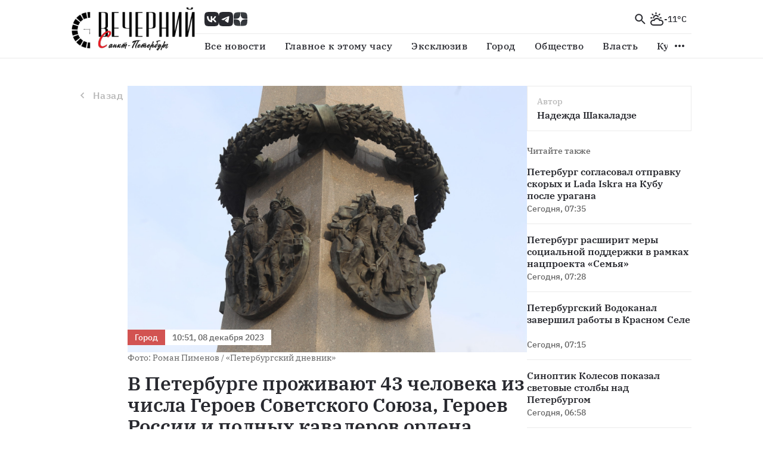

--- FILE ---
content_type: text/html
request_url: https://vecherka-spb.ru/2023/12/08/v-peterburge-prozhivayut-43-cheloveka-iz-chisla-geroev-sovetskogo-soyuza-geroev-rossii-i-polnikh-kavalerov-ordena-slavi
body_size: 3813
content:
<!DOCTYPE html>
<html lang="en" data-theme="dark">
  <head>
    <meta charset="UTF-8" />
    <meta name="fragment" content="!" />
    <link rel="icon" type="image/x-icon" href="/assets/favicon.b3081068.ico" />
    <meta name="viewport" content="width=device-width, initial-scale=1.0" />
    <meta name="yandex-verification" content="c32d119b47d73ec2" />
    <meta name="zen-verification" content="ahKicPelHJibZN8SHKgjQEbxqhHQcOIywI4ue493aN0O0dY6SvsfyhMchM9DxCsX" />
    <meta name="google-site-verification" content="WMGWKGGkleTAN2baSTGOU4iakD1W6kQmp_2JtnqdnSk" />
    <title>Вечерний Санкт-Петербург</title>
    <!-- Yandex.RTB -->
    <script>
      window.yaContextCb = window.yaContextCb || []
    </script>
    <script src="https://yandex.ru/ads/system/context.js" async></script>
    <script async src="https://jsn.24smi.net/smi.js"></script>
    <!-- Yandex.Metrika counter -->
    <script type="text/javascript">
      (function (m, e, t, r, i, k, a) {
        m[i] =
          m[i] ||
          function () {
            ;(m[i].a = m[i].a || []).push(arguments)
          };
        m[i].l = 1 * new Date();
        for (var j = 0; j < document.scripts.length; j++) {
          if (document.scripts[j].src === r) {
            return
          }
        };
        (k = e.createElement(t));
        (a = e.getElementsByTagName(t)[0]);
        (k.async = 1);
        (k.src = r);
        a.parentNode.insertBefore(k, a);
      })(window, document, 'script', 'https://mc.yandex.ru/metrika/tag.js', 'ym');
      ym(90582174, 'init', {
        clickmap: true,
        trackLinks: true,
        accurateTrackBounce: true,
        webvisor: true,
      });
    </script>
    <!-- /Yandex.Metrika counter -->
    <!-- VK.API -->
    <script type="text/javascript">
      (function () {
        var t=document.createElement("script");
        t.type="text/javascript";
        t.async=!0;
        t.src='https://vk.com/js/api/openapi.js?169';
        t.onload=function(){
          VK.Retargeting.Init("VK-RTRG-1806432-yc15");
          VK.Retargeting.Hit();
        };
        document.head.appendChild(t)
      })();
    </script>
    <!-- /VK.API -->
    <script type="module" crossorigin src="/assets/index.c9a8a0a3.js"></script>
    <link rel="stylesheet" href="/assets/index.b1ee4efd.css">
  </head>
  <body>
    <div id="root"></div>
    <script>
      global = globalThis
    </script>
    <!-- Top.Mail.Ru counter -->
    <script type="text/javascript">
      var _tmr = window._tmr || (window._tmr = []);
      _tmr.push({ id: '2721671', type: 'pageView', start: new Date().getTime() });
      (function (d, w, id) {
        if (d.getElementById(id)) return
        var ts = d.createElement('script')
        ts.type = 'text/javascript'
        ts.async = true
        ts.id = id
        ts.src = 'https://top-fwz1.mail.ru/js/code.js'
        var f = function () {
          var s = d.getElementsByTagName('script')[0]
          s.parentNode.insertBefore(ts, s)
        }
        if (w.opera == '[object Opera]') {
          d.addEventListener('DOMContentLoaded', f, false)
        } else {
          f()
        }
      })(document, window, 'tmr-code');
    </script>
    <noscript>
      <div>
        <img
          src="https://top-fwz1.mail.ru/counter?id=2721671;js=na"
          style="position: absolute; left: -9999px;"
          alt="Top.Mail.Ru"
        />
      </div>
    </noscript>
    <!-- /Top.Mail.Ru counter -->
    
    <!-- Yandex.Metrika counter -->
    <noscript>
      <div>
        <img
          src="https://mc.yandex.ru/watch/90582174"
          style="position: absolute; left: -9999px;"
          alt=""
        />
      </div>
    </noscript>
    <!-- /Yandex.Metrika counter -->
    <!-- VK.API -->
    <noscript>
      <img src="https://vk.com/rtrg?p=VK-RTRG-1806432-yc15" style="position: fixed; left: -999px;" alt=""/>
    </noscript>
    <!-- /VK.API -->
  </body>
</html>


--- FILE ---
content_type: text/css
request_url: https://vecherka-spb.ru/assets/index.a299ea9f.css
body_size: 292
content:
._hiddenScrollbar_fwmkh_1{scrollbar-width:none;-ms-overflow-style:none}._hiddenScrollbar_fwmkh_1::-webkit-scrollbar{display:none}._cardXl_fwmkh_9{display:flex;width:100%;height:242px;gap:32px}@media (max-width: 767.95px){._cardXl_fwmkh_9{gap:24px}}@media (max-width: 575.95px){._cardXl_fwmkh_9{flex-direction:column;gap:12px}}._cardXlImage_fwmkh_27{max-width:379px;width:100%;height:242px}@media (max-width: 767.95px){._cardXlImage_fwmkh_27{max-width:unset;height:244px}}@media (max-width: 575.95px){._cardXlImage_fwmkh_27{height:200px}}._cardXlTextBlock_fwmkh_44{display:flex;flex-direction:column;width:100%;gap:16px}@media (max-width: 767.95px){._cardXlTextBlock_fwmkh_44{gap:12px}}@media (max-width: 575.95px){._cardXlTextBlock_fwmkh_44{gap:8px}}._cardXlTitle_fwmkh_61{font:var(--font-title-title-2)}._cardXlText_fwmkh_44{width:90%;font:var(--font-body-paragraph-regular)}._cardXlDate_fwmkh_70{width:114px;margin-top:auto;font:var(--font-body-footnote-medium)}._cardPdf_fwmkh_76{display:flex;flex-direction:column;align-items:center;gap:6px}._cardPdfImage_fwmkh_83{width:260px;height:334px}@media (max-width: 767.95px){._cardPdfImage_fwmkh_83{width:316px;height:384px}}@media (max-width: 575.95px){._cardPdfImage_fwmkh_83{width:327px;height:398px}}._cardXs_fwmkh_100{max-width:276px;height:98px;margin-bottom:16px}@media (max-width: 991.95px){._cardXs_fwmkh_100{max-width:unset}}@media (max-width: 575.95px){._cardXs_fwmkh_100{max-height:114px;height:unset}}


--- FILE ---
content_type: application/javascript
request_url: https://vecherka-spb.ru/assets/index.c751fe17.js
body_size: 9282
content:
import{y as ne,z as oe,S as U,ci as A,b as I,F as C,R as Q,a as p,cj as ie,_ as ae,j as a,G as se,x as ce,bQ as Z,bM as y,I as w,cc as le,ca as J,bO as X,bP as ee,b_ as te,cn as de,co as ue,c4 as k,c0 as z,c5 as O,bN as he,c3 as fe,c2 as $,cp as pe,cq as me,c1 as V,cb as we,c9 as ge,ce as q,bZ as be,bR as _e}from"./index.c9a8a0a3.js";import{P as ve}from"./index.7b37e6a3.js";import{a as R,T as ye,p as Ce}from"./index.b15ca4c9.js";import{B as ke,u as xe}from"./base.286d13b9.js";import"./inherits.00247c97.js";function Se(e){return ne("MuiCircularProgress",e)}oe("MuiCircularProgress",["root","determinate","indeterminate","colorPrimary","colorSecondary","svg","circle","circleDeterminate","circleIndeterminate","circleDisableShrink"]);const Pe=["className","color","disableShrink","size","style","thickness","value","variant"];let B=e=>e,Y,F,K,G;const v=44,Ie=U(Y||(Y=B`
  0% {
    transform: rotate(0deg);
  }

  100% {
    transform: rotate(360deg);
  }
`)),Ne=U(F||(F=B`
  0% {
    stroke-dasharray: 1px, 200px;
    stroke-dashoffset: 0;
  }

  50% {
    stroke-dasharray: 100px, 200px;
    stroke-dashoffset: -15px;
  }

  100% {
    stroke-dasharray: 100px, 200px;
    stroke-dashoffset: -125px;
  }
`)),Oe=e=>{const{classes:r,variant:t,color:o,disableShrink:n}=e,i={root:["root",t,`color${I(o)}`],svg:["svg"],circle:["circle",`circle${I(t)}`,n&&"circleDisableShrink"]};return ce(i,Se,r)},Be=A("span",{name:"MuiCircularProgress",slot:"Root",overridesResolver:(e,r)=>{const{ownerState:t}=e;return[r.root,r[t.variant],r[`color${I(t.color)}`]]}})(({ownerState:e,theme:r})=>C({display:"inline-block"},e.variant==="determinate"&&{transition:r.transitions.create("transform")},e.color!=="inherit"&&{color:(r.vars||r).palette[e.color].main}),({ownerState:e})=>e.variant==="indeterminate"&&Q(K||(K=B`
      animation: ${0} 1.4s linear infinite;
    `),Ie)),Le=A("svg",{name:"MuiCircularProgress",slot:"Svg",overridesResolver:(e,r)=>r.svg})({display:"block"}),Te=A("circle",{name:"MuiCircularProgress",slot:"Circle",overridesResolver:(e,r)=>{const{ownerState:t}=e;return[r.circle,r[`circle${I(t.variant)}`],t.disableShrink&&r.circleDisableShrink]}})(({ownerState:e,theme:r})=>C({stroke:"currentColor"},e.variant==="determinate"&&{transition:r.transitions.create("stroke-dashoffset")},e.variant==="indeterminate"&&{strokeDasharray:"80px, 200px",strokeDashoffset:0}),({ownerState:e})=>e.variant==="indeterminate"&&!e.disableShrink&&Q(G||(G=B`
      animation: ${0} 1.4s ease-in-out infinite;
    `),Ne)),je=p.exports.forwardRef(function(r,t){const o=ie({props:r,name:"MuiCircularProgress"}),{className:n,color:i="primary",disableShrink:l=!1,size:c=40,style:f,thickness:s=3.6,value:u=0,variant:m="indeterminate"}=o,b=ae(o,Pe),g=C({},o,{color:i,disableShrink:l,size:c,thickness:s,value:u,variant:m}),d=Oe(g),j={},W={},M={};if(m==="determinate"){const H=2*Math.PI*((v-s)/2);j.strokeDasharray=H.toFixed(3),M["aria-valuenow"]=Math.round(u),j.strokeDashoffset=`${((100-u)/100*H).toFixed(3)}px`,W.transform="rotate(-90deg)"}return a(Be,C({className:se(d.root,n),style:C({width:c,height:c},W,f),ownerState:g,ref:t,role:"progressbar"},M,b,{children:a(Le,{className:d.svg,ownerState:g,viewBox:`${v/2} ${v/2} ${v} ${v}`,children:a(Te,{className:d.circle,style:j,ownerState:g,cx:v,cy:v,r:(v-s)/2,fill:"none",strokeWidth:s})})}))}),$e=je,De="_conainer_bqdxw_1",Ee="_circle_bqdxw_9",Re={conainer:De,circle:Ee},Ae=({size:e,className:r})=>a("div",{className:Z(Re.conainer,r),children:a($e,{sx:{color:"var(--color-brand-default)"},size:e,disableShrink:!0})});function x(e){var r=Object.entries(e).filter(function(t){var o=t[1];return o!=null}).map(function(t){var o=t[0],n=t[1];return"".concat(encodeURIComponent(o),"=").concat(encodeURIComponent(String(n)))});return r.length>0?"?".concat(r.join("&")):""}var We=globalThis&&globalThis.__extends||function(){var e=function(r,t){return e=Object.setPrototypeOf||{__proto__:[]}instanceof Array&&function(o,n){o.__proto__=n}||function(o,n){for(var i in n)Object.prototype.hasOwnProperty.call(n,i)&&(o[i]=n[i])},e(r,t)};return function(r,t){if(typeof t!="function"&&t!==null)throw new TypeError("Class extends value "+String(t)+" is not a constructor or null");e(r,t);function o(){this.constructor=r}r.prototype=t===null?Object.create(t):(o.prototype=t.prototype,new o)}}(),_=globalThis&&globalThis.__assign||function(){return _=Object.assign||function(e){for(var r,t=1,o=arguments.length;t<o;t++){r=arguments[t];for(var n in r)Object.prototype.hasOwnProperty.call(r,n)&&(e[n]=r[n])}return e},_.apply(this,arguments)},Me=globalThis&&globalThis.__awaiter||function(e,r,t,o){function n(i){return i instanceof t?i:new t(function(l){l(i)})}return new(t||(t=Promise))(function(i,l){function c(u){try{s(o.next(u))}catch(m){l(m)}}function f(u){try{s(o.throw(u))}catch(m){l(m)}}function s(u){u.done?i(u.value):n(u.value).then(c,f)}s((o=o.apply(e,r||[])).next())})},He=globalThis&&globalThis.__generator||function(e,r){var t={label:0,sent:function(){if(i[0]&1)throw i[1];return i[1]},trys:[],ops:[]},o,n,i,l;return l={next:c(0),throw:c(1),return:c(2)},typeof Symbol=="function"&&(l[Symbol.iterator]=function(){return this}),l;function c(s){return function(u){return f([s,u])}}function f(s){if(o)throw new TypeError("Generator is already executing.");for(;t;)try{if(o=1,n&&(i=s[0]&2?n.return:s[0]?n.throw||((i=n.return)&&i.call(n),0):n.next)&&!(i=i.call(n,s[1])).done)return i;switch(n=0,i&&(s=[s[0]&2,i.value]),s[0]){case 0:case 1:i=s;break;case 4:return t.label++,{value:s[1],done:!1};case 5:t.label++,n=s[1],s=[0];continue;case 7:s=t.ops.pop(),t.trys.pop();continue;default:if(i=t.trys,!(i=i.length>0&&i[i.length-1])&&(s[0]===6||s[0]===2)){t=0;continue}if(s[0]===3&&(!i||s[1]>i[0]&&s[1]<i[3])){t.label=s[1];break}if(s[0]===6&&t.label<i[1]){t.label=i[1],i=s;break}if(i&&t.label<i[2]){t.label=i[2],t.ops.push(s);break}i[2]&&t.ops.pop(),t.trys.pop();continue}s=r.call(e,t)}catch(u){s=[6,u],n=0}finally{o=i=0}if(s[0]&5)throw s[1];return{value:s[0]?s[1]:void 0,done:!0}}},re=globalThis&&globalThis.__rest||function(e,r){var t={};for(var o in e)Object.prototype.hasOwnProperty.call(e,o)&&r.indexOf(o)<0&&(t[o]=e[o]);if(e!=null&&typeof Object.getOwnPropertySymbols=="function")for(var n=0,o=Object.getOwnPropertySymbols(e);n<o.length;n++)r.indexOf(o[n])<0&&Object.prototype.propertyIsEnumerable.call(e,o[n])&&(t[o[n]]=e[o[n]]);return t},ze=function(e){return!!e&&(typeof e=="object"||typeof e=="function")&&typeof e.then=="function"},Ve=function(e,r){return{left:window.outerWidth/2+(window.screenX||window.screenLeft||0)-e/2,top:window.outerHeight/2+(window.screenY||window.screenTop||0)-r/2}},qe=function(e,r){return{top:(window.screen.height-r)/2,left:(window.screen.width-e)/2}};function Ye(e,r,t){var o=r.height,n=r.width,i=re(r,["height","width"]),l=_({height:o,width:n,location:"no",toolbar:"no",status:"no",directories:"no",menubar:"no",scrollbars:"yes",resizable:"no",centerscreen:"yes",chrome:"yes"},i),c=window.open(e,"",Object.keys(l).map(function(s){return"".concat(s,"=").concat(l[s])}).join(", "));if(t)var f=window.setInterval(function(){try{(c===null||c.closed)&&(window.clearInterval(f),t(c))}catch(s){console.error(s)}},1e3);return c}var Fe=function(e){We(r,e);function r(){var t=e!==null&&e.apply(this,arguments)||this;return t.openShareDialog=function(o){var n=t.props,i=n.onShareWindowClose,l=n.windowHeight,c=l===void 0?400:l,f=n.windowPosition,s=f===void 0?"windowCenter":f,u=n.windowWidth,m=u===void 0?550:u,b=_({height:c,width:m},s==="windowCenter"?Ve(m,c):qe(m,c));Ye(o,b,i)},t.handleClick=function(o){return Me(t,void 0,void 0,function(){var n,i,l,c,f,s,u,m,b,g;return He(this,function(d){switch(d.label){case 0:return n=this.props,i=n.beforeOnClick,l=n.disabled,c=n.networkLink,f=n.onClick,s=n.url,u=n.openShareDialogOnClick,m=n.opts,b=c(s,m),l?[2]:(o.preventDefault(),i?(g=i(),ze(g)?[4,g]:[3,2]):[3,2]);case 1:d.sent(),d.label=2;case 2:return u&&this.openShareDialog(b),f&&f(o,b),[2]}})})},t}return r.prototype.render=function(){var t=this.props;t.beforeOnClick;var o=t.children,n=t.className,i=t.disabled,l=t.disabledStyle,c=t.forwardedRef;t.networkLink;var f=t.networkName;t.onShareWindowClose,t.openShareDialogOnClick,t.opts;var s=t.resetButtonStyle,u=t.style;t.url,t.windowHeight,t.windowPosition,t.windowWidth;var m=re(t,["beforeOnClick","children","className","disabled","disabledStyle","forwardedRef","networkLink","networkName","onShareWindowClose","openShareDialogOnClick","opts","resetButtonStyle","style","url","windowHeight","windowPosition","windowWidth"]),b=Z("react-share__ShareButton",{"react-share__ShareButton--disabled":!!i,disabled:!!i},n),g=_(_(s?{backgroundColor:"transparent",border:"none",padding:0,font:"inherit",color:"inherit",cursor:"pointer"}:{},u),i&&l);return a("button",{..._({},m,{"aria-label":m["aria-label"]||f,className:b,onClick:this.handleClick,ref:c,style:g}),children:o})},r.defaultProps={disabledStyle:{opacity:.6},openShareDialogOnClick:!0,resetButtonStyle:!0},r}(p.exports.Component);const Ke=Fe;var N=globalThis&&globalThis.__assign||function(){return N=Object.assign||function(e){for(var r,t=1,o=arguments.length;t<o;t++){r=arguments[t];for(var n in r)Object.prototype.hasOwnProperty.call(r,n)&&(e[n]=r[n])}return e},N.apply(this,arguments)};function S(e,r,t,o){function n(i,l){var c=t(i),f=N({},i),s=Object.keys(c);return s.forEach(function(u){delete f[u]}),a(Ke,{...N({},o,f,{forwardedRef:l,networkName:e,networkLink:r,opts:t(i)})})}return n.displayName="ShareButton-".concat(e),p.exports.forwardRef(n)}function Ge(e,r){var t=r.subject,o=r.body,n=r.separator;return"mailto:"+x({subject:t,body:o?o+n+e:e})}var Ue=S("email",Ge,function(e){return{subject:e.subject,body:e.body,separator:e.separator||" "}},{openShareDialogOnClick:!1,onClick:function(e,r){window.location.href=r}});const Qe=Ue;var Ze=globalThis&&globalThis.__extends||function(){var e=function(r,t){return e=Object.setPrototypeOf||{__proto__:[]}instanceof Array&&function(o,n){o.__proto__=n}||function(o,n){for(var i in n)Object.prototype.hasOwnProperty.call(n,i)&&(o[i]=n[i])},e(r,t)};return function(r,t){if(typeof t!="function"&&t!==null)throw new TypeError("Class extends value "+String(t)+" is not a constructor or null");e(r,t);function o(){this.constructor=r}r.prototype=t===null?Object.create(t):(o.prototype=t.prototype,new o)}}(),Je=function(e){Ze(r,e);function r(t){var o=e.call(this,t)||this;return o.name="AssertionError",o}return r}(Error);function L(e,r){if(!e)throw new Je(r)}function Xe(e,r){var t=r.title,o=r.description,n=r.image;return L(e,"ok.url"),"https://connect.ok.ru/offer"+x({url:e,title:t,description:o,imageUrl:n})}var et=S("ok",Xe,function(e){return{title:e.title,description:e.description,image:e.image}},{windowWidth:588,windowHeight:480,windowPosition:"screenCenter"});const tt=et;function rt(e,r){var t=r.title;return L(e,"telegram.url"),"https://telegram.me/share/url"+x({url:e,text:t})}var nt=S("telegram",rt,function(e){return{title:e.title}},{windowWidth:550,windowHeight:400});const ot=nt;function it(e,r){var t=r.title,o=r.image,n=r.noParse,i=r.noVkLinks;return L(e,"vk.url"),"https://vk.com/share.php"+x({url:e,title:t,image:o,noparse:n?1:0,no_vk_links:i?1:0})}var at=S("vk",it,function(e){return{title:e.title,image:e.image,noParse:e.noParse,noVkLinks:e.noVkLinks}},{windowWidth:660,windowHeight:460});const st=at;function ct(){return/(android|iphone|ipad|mobile)/i.test(navigator.userAgent)}function lt(e,r){var t=r.title,o=r.separator;return L(e,"whatsapp.url"),"https://"+(ct()?"api":"web")+".whatsapp.com/send"+x({text:t?t+o+e:e})}var dt=S("whatsapp",lt,function(e){return{title:e.title,separator:e.separator||" "}},{windowWidth:550,windowHeight:400});const ut=dt;y('<symbol fill="none" xmlns="http://www.w3.org/2000/svg" viewBox="0 0 24 24" id="icon-Link-e08521"><path d="M17 7h-4v2h4c1.65 0 3 1.35 3 3s-1.35 3-3 3h-4v2h4c2.76 0 5-2.24 5-5s-2.24-5-5-5zm-6 8H7c-1.65 0-3-1.35-3-3s1.35-3 3-3h4V7H7c-2.76 0-5 2.24-5 5s2.24 5 5 5h4v-2zm-3-4h8v2H8v-2z" fill="currentColor" /></symbol>',"icon-Link-e08521");const ht="icon-Link-e08521",ft=p.exports.forwardRef(({className:e,...r},t)=>a("svg",{ref:t,width:"24",height:"24",className:e,...r,children:a("use",{xlinkHref:`#${ht}`})}));y('<symbol fill="none" xmlns="http://www.w3.org/2000/svg" viewBox="0 0 24 24" id="icon-Mail-d4fb45"><path d="M22 6c0-1.1-.9-2-2-2H4c-1.1 0-2 .9-2 2v12c0 1.1.9 2 2 2h16c1.1 0 2-.9 2-2V6zm-2 0l-8 5-8-5h16zm0 12H4V8l8 5 8-5v10z" fill="currentColor" /></symbol>',"icon-Mail-d4fb45");const pt="icon-Mail-d4fb45",mt=p.exports.forwardRef(({className:e,...r},t)=>a("svg",{ref:t,width:"24",height:"24",className:e,...r,children:a("use",{xlinkHref:`#${pt}`})}));y('<symbol fill="none" xmlns="http://www.w3.org/2000/svg" viewBox="0 0 24 24" id="icon-OdnoklassnikiLogo-b64eee"><path d="M12.094.781c-3.172 0-5.742 2.584-5.742 5.772s2.57 5.772 5.742 5.772c3.171 0 5.742-2.584 5.742-5.772S15.266.781 12.094.781zm0 8.158A2.38 2.38 0 019.72 6.553a2.38 2.38 0 012.374-2.386 2.38 2.38 0 012.374 2.386 2.38 2.38 0 01-2.374 2.386zM14.123 16.918c2.298-.471 3.676-1.565 3.749-1.624.673-.542.78-1.53.241-2.206a1.556 1.556 0 00-2.195-.243c-.014.012-1.483 1.144-3.9 1.146-2.418-.002-3.919-1.134-3.933-1.146a1.556 1.556 0 00-2.195.243 1.575 1.575 0 00.241 2.206c.074.06 1.509 1.182 3.872 1.642l-3.294 3.46a1.575 1.575 0 00.04 2.219 1.552 1.552 0 002.208-.04l3.06-3.277 3.37 3.298c.61.612 1.598.611 2.207-.002a1.575 1.575 0 00-.002-2.22l-3.47-3.456z" fill="currentColor" /></symbol>',"icon-OdnoklassnikiLogo-b64eee");const wt="icon-OdnoklassnikiLogo-b64eee",gt=p.exports.forwardRef(({className:e,...r},t)=>a("svg",{ref:t,width:"24",height:"24",className:e,...r,children:a("use",{xlinkHref:`#${wt}`})}));y('<symbol fill="none" xmlns="http://www.w3.org/2000/svg" viewBox="0 0 24 24" id="icon-TelegramLogo-e7c44b"><path fill-rule="evenodd" clip-rule="evenodd" d="M3.241 11.832c4.665-2.032 7.775-3.372 9.331-4.02 4.444-1.847 5.367-2.168 5.969-2.18.132-.001.428.031.62.187a.674.674 0 01.227.433c.022.125.048.408.027.63-.24 2.53-1.282 8.67-1.813 11.503-.224 1.2-.666 1.601-1.093 1.64-.93.086-1.635-.613-2.535-1.203-1.408-.923-2.203-1.498-3.57-2.399-1.58-1.04-.556-1.613.344-2.548.236-.245 4.33-3.968 4.409-4.306.01-.042.02-.2-.075-.283-.093-.083-.231-.055-.33-.032-.142.032-2.392 1.519-6.75 4.46-.638.44-1.217.653-1.735.641-.571-.012-1.67-.322-2.487-.588-1.002-.326-1.798-.498-1.729-1.051.036-.288.433-.583 1.19-.884z" fill="currentColor" /></symbol>',"icon-TelegramLogo-e7c44b");const bt="icon-TelegramLogo-e7c44b",_t=p.exports.forwardRef(({className:e,...r},t)=>a("svg",{ref:t,width:"24",height:"24",className:e,...r,children:a("use",{xlinkHref:`#${bt}`})}));y('<symbol fill="none" xmlns="http://www.w3.org/2000/svg" viewBox="0 0 24 24" id="icon-VKLogo-f3b127"><path d="M12.955 18.66c-7.294 0-11.454-5-11.627-13.32h3.653c.12 6.107 2.814 8.693 4.947 9.227V5.34h3.44v5.267c2.107-.227 4.32-2.627 5.067-5.267h3.44c-.574 3.253-2.974 5.653-4.68 6.64 1.706.8 4.44 2.893 5.48 6.68h-3.787c-.813-2.533-2.84-4.493-5.52-4.76v4.76h-.413z" fill="currentColor" /></symbol>',"icon-VKLogo-f3b127");const vt="icon-VKLogo-f3b127",yt=p.exports.forwardRef(({className:e,...r},t)=>a("svg",{ref:t,width:"24",height:"24",className:e,...r,children:a("use",{xlinkHref:`#${vt}`})}));y('<symbol fill="none" xmlns="http://www.w3.org/2000/svg" viewBox="0 0 24 24" id="icon-WhatsappLogo-eec34d"><path d="M2.293 21.31l1.372-4.983a9.525 9.525 0 01-1.289-4.81c0-5.306 4.339-9.619 9.664-9.619a9.614 9.614 0 016.836 2.819 9.515 9.515 0 012.828 6.804c0 5.305-4.338 9.617-9.669 9.617h-.004a9.71 9.71 0 01-4.621-1.171l-5.117 1.342zm5.362-3.082l.292.175a8.085 8.085 0 004.088 1.116h.005c4.426 0 8.032-3.584 8.032-7.994a7.937 7.937 0 00-2.35-5.655 7.99 7.99 0 00-5.682-2.343c-4.426-.005-8.032 3.58-8.032 7.99 0 1.508.422 2.979 1.228 4.252l.19.305-.811 2.947 3.04-.793z" fill="currentColor" /><path fill-rule="evenodd" clip-rule="evenodd" d="M9.626 7.494c-.18-.401-.37-.41-.542-.415-.139-.005-.301-.005-.463-.005a.89.89 0 00-.645.3c-.222.24-.843.821-.843 2.007 0 1.18.867 2.325.987 2.486.12.161 1.673 2.666 4.125 3.63 2.04.803 2.457.641 2.897.6.44-.042 1.427-.581 1.631-1.144.2-.563.2-1.043.14-1.144-.06-.102-.223-.161-.464-.281-.241-.12-1.428-.702-1.65-.785-.223-.078-.385-.12-.542.12-.163.24-.626.78-.765.941-.14.162-.283.18-.524.06-.24-.12-1.02-.373-1.942-1.194-.718-.637-1.205-1.426-1.344-1.666-.14-.24-.014-.369.107-.489.106-.106.24-.281.361-.42.12-.138.162-.24.241-.4.079-.162.042-.3-.018-.42-.06-.116-.533-1.306-.747-1.781z" fill="currentColor" /></symbol>',"icon-WhatsappLogo-eec34d");const Ct="icon-WhatsappLogo-eec34d",kt=p.exports.forwardRef(({className:e,...r},t)=>a("svg",{ref:t,width:"24",height:"24",className:e,...r,children:a("use",{xlinkHref:`#${Ct}`})})),xt="_hiddenScrollbar_6fkbs_1",St="_container_6fkbs_9",Pt="_title_6fkbs_31",It="_blockIcons_6fkbs_37",D={hiddenScrollbar:xt,container:St,title:Pt,blockIcons:It},Nt=()=>{const[e,r]=p.exports.useState(!1),t=()=>{navigator.clipboard.writeText(window.location.href),r(!0),setTimeout(()=>r(!1),3e3)};return w("div",{className:D.container,children:[a("h3",{className:D.title,children:"\u041F\u043E\u0434\u0435\u043B\u0438\u0442\u044C\u0441\u044F \u0441\u0442\u0430\u0442\u044C\u0435\u0439:"}),w("div",{className:D.blockIcons,children:[a(st,{url:window.location.href,children:a(yt,{})}),a(ot,{url:window.location.href,children:a(_t,{})}),a(ut,{url:window.location.href,children:a(kt,{})}),a(tt,{url:window.location.href,children:a(gt,{})}),a(Qe,{url:window.location.href,children:a(mt,{})}),a(le,{title:"\u0421\u0441\u044B\u043B\u043A\u0430 \u0441\u043A\u043E\u043F\u0438\u0440\u043E\u0432\u0430\u043D\u0430",arrow:!0,open:e,children:a(J,{disableRipple:!0,onClick:t,children:a(ft,{})})})]})]})},Ot="_hiddenScrollbar_mj12y_1",Bt="_wrapper_mj12y_9",Lt="_container_mj12y_21",Tt="_title_mj12y_48",E={hiddenScrollbar:Ot,wrapper:Bt,container:Lt,title:Tt},jt=({title:e})=>{const r=X(ee.down("md"));return a("div",{className:E.wrapper,children:w("div",{className:E.container,children:[r?a(J,{onClick:()=>history.back(),children:a(R,{})}):a(te,{variant:"ghost",startIcon:a(R,{}),onClick:()=>history.back(),children:"\u041D\u0430\u0437\u0430\u0434"}),a("h1",{className:E.title,children:e})]})})};var $t=Object.defineProperty,Dt=Object.getOwnPropertyDescriptor,T=(e,r,t,o)=>{for(var n=o>1?void 0:o?Dt(r,t):r,i=e.length-1,l;i>=0;i--)(l=e[i])&&(n=(o?l(r,t,n):l(n))||n);return o&&n&&$t(r,t,n),n};class P extends ke{constructor(){super(...arguments),this.routerService=de(ue.ROUTER),this.state=k.IDLE,this.otherPublicationState=k.IDLE,this.publication=null,this.otherPublications=[],this.setState=r=>{this.state=r},this.setOtherPublicationState=r=>{this.otherPublicationState=r},this.getPublication=r=>{z().publicationsGet({GQLVariables:r,setState:this.setState,onError:console.error,onSuccess:({publicationsGet:t})=>{if(t.length){const o=t[0];this.publication=o,this.getOtherPublications({categoryIds:o.categories.map(n=>n.id),limit:20})}else this.routerService.navigateToUnknownRoute()}})},this.getOtherPublications=r=>{z().publicationsGet({GQLVariables:r,setState:this.setOtherPublicationState,onError:console.error,onSuccess:({publicationsGet:t})=>{t.length&&(this.otherPublications=t.filter(o=>{var n;return o.id!==((n=this.publication)==null?void 0:n.id)}))}})},this.onCreate=()=>{},this.onDestroy=()=>{}}}T([O],P.prototype,"state",2);T([O],P.prototype,"otherPublicationState",2);T([O],P.prototype,"publication",2);T([O],P.prototype,"otherPublications",2);const Et="_hiddenScrollbar_1d6uh_1",Rt="_rightContentInnerContainer_1d6uh_1",At="_container_1d6uh_9",Wt="_backButtonContainer_1d6uh_46",Mt="_rightContent_1d6uh_1",Ht="_authorBlock_1d6uh_82",zt="_authorName_1d6uh_87",Vt="_authorAdditional_1d6uh_91",qt="_rightContentLabel_1d6uh_103",Yt="_rightContentCardsBlock_1d6uh_108",Ft="_rightContentCard_1d6uh_108",Kt="_content_1d6uh_155",Gt="_imageContainer_1d6uh_172",Ut="_imageBlock_1d6uh_183",Qt="_image_1d6uh_172",Zt="_imageDescription_1d6uh_193",Jt="_title_1d6uh_198",Xt="_description_1d6uh_204",er="_imageStickersBlock_1d6uh_215",tr="_imagePublicationTime_1d6uh_230",rr="_linkSmi_1d6uh_235",nr="_smi2Container_1d6uh_240",or="_smi24Container_1d6uh_254",h={hiddenScrollbar:Et,rightContentInnerContainer:Rt,container:At,backButtonContainer:Wt,rightContent:Mt,authorBlock:Ht,authorName:zt,authorAdditional:Vt,rightContentLabel:qt,rightContentCardsBlock:Yt,rightContentCard:Ft,content:Kt,imageContainer:Gt,imageBlock:Ut,image:Qt,imageDescription:Zt,title:Jt,description:Xt,imageStickersBlock:er,imagePublicationTime:tr,linkSmi:rr,smi2Container:nr,smi24Container:or},dr=he(()=>{var b,g;const{publication:e,otherPublications:r,state:t,otherPublicationState:o,getPublication:n}=xe(P),i=p.exports.useRef(null),l=p.exports.useRef(null),c=p.exports.useRef(null),{route:f}=fe(),s=X(ee.down("md")),u=p.exports.useMemo(()=>{var d;return(d=i.current)==null?void 0:d.clientWidth},[i,i.current]),m=p.exports.useMemo(()=>{var d;return(d=l.current)==null?void 0:d.clientWidth},[l,l.current]);return p.exports.useEffect(()=>{n({url:f.params.url})},[n,f]),p.exports.useLayoutEffect(()=>{let d=document.createElement("script");return d.type="text/javascript",d.async=!0,d.src="//smi2.ru/data/js/100661.js",document.head.appendChild(d),()=>{document.head.removeChild(d)}},[]),p.exports.useLayoutEffect(()=>{let d=document.createElement("script");return d.type="text/javascript",d.textContent=`window.yaContextCb.push(() => {
    Ya.Context.AdvManager.render({
        "blockId": "R-A-13780309-1",
        "renderTo": "yandex_rtb_R-A-13780309-1"
    })
})`,document.body.appendChild(d),()=>{document.body.removeChild(d)}},[]),p.exports.useLayoutEffect(()=>{if(!(!c.current||!e))switch(c.current.style.display="unset",!0){case e.id==="138511":c.current.id="adfox_169167141615056734",window.yaContextCb.push(()=>{Ya.adfoxCode.create({ownerId:1473884,containerId:"adfox_169167141615056734",params:{p1:"cyxpi",p2:"frfe",pfc:"fpggc",pfb:"qkdgd"}})});break;case e.id==="140368":c.current.id="adfox_169331514740524050",window.yaContextCb.push(()=>{Ya.adfoxCode.create({ownerId:1473884,containerId:"adfox_169331514740524050",params:{p1:"cyxpi",p2:"frfe",pfc:"frpvn",pfb:"qomam"}})});break;case e.id==="140390":c.current.id="adfox_169332118355054278",window.yaContextCb.push(()=>{Ya.adfoxCode.create({ownerId:1473884,containerId:"adfox_169332118355054278",params:{p1:"cyxpi",p2:"frfe",pfc:"frqnz",pfb:"qoooi"}})});break;case e.id==="140387":c.current.id="adfox_169332032343738064",window.yaContextCb.push(()=>{Ya.adfoxCode.create({ownerId:1473884,containerId:"adfox_169332032343738064",params:{p1:"cyxpi",p2:"frfe",pfc:"frqme",pfb:"qookc"}})});break;case e.id==="140385":c.current.id="adfox_169331745958846359",window.yaContextCb.push(()=>{Ya.adfoxCode.create({ownerId:1473884,containerId:"adfox_169331745958846359",params:{p1:"cyxpi",p2:"frfe",pfc:"frqca",pfb:"qompd"}})});break;case e.id==="145761":c.current.id="adfox_169694830544483674",window.yaContextCb.push(()=>{Ya.adfoxCode.create({ownerId:1473884,containerId:"adfox_169694830544483674",params:{p1:"cyxpi",p2:"frfe",pfc:"fwjuw",pfb:"rgync"}})});break;case e.id==="147063":c.current.id="adfox_169823696478196977",window.yaContextCb.push(()=>{Ya.adfoxCode.create({ownerId:1473884,containerId:"adfox_169823696478196977",params:{p1:"cyxpi",p2:"frfe",pfc:"fxppt",pfb:"rjoit"}})});break;case e.id==="148161":c.current.id="adfox_169900323411072024",window.yaContextCb.push(()=>{Ya.adfoxCode.create({ownerId:1473884,containerId:"adfox_169900323411072024",params:{p1:"cyxpi",p2:"frfe",pfc:"fypha",pfb:"rnegw"}})});break;case e.id==="166728":c.current.id="adfox_171232207368546099",window.yaContextCb.push(()=>{Ya.adfoxCode.create({ownerId:1473884,containerId:"adfox_171232207368546099",params:{p1:"cyxpi",p2:"frfe",pfc:"gngqa",pfb:"suquz"}})});break;case e.id==="173645":c.current.id="adfox_171776360757736099",window.yaContextCb.push(()=>{Ya.adfoxCode.create({ownerId:1473884,containerId:"adfox_171776360757736099",params:{p1:"cyxpi",p2:"frfe",pfc:"gtmys",pfb:"bbhgpm"}})});break;case e.id==="206244":c.current.id="adfox_174064863962485802",window.yaContextCb.push(()=>{Ya.adfoxCode.create({ownerId:11656453,containerId:"adfox_174064863962485802",params:{p1:"dghus",p2:"frfe",pfc:"herqg",pfb:"bgcnvp"}})});break;case e.id==="241110":c.current.id="adfox_17635430561175802",window.yaContextCb.push(()=>{Ya.adfoxCode.create({ownerId:11656453,containerId:"adfox_17635430561175802",params:{p1:"dghus",p2:"frfe",pfc:"hoxcy",pfb:"bhxkcc"}})});break;default:c.current.id="",c.current.style.display="none";break}},[e]),p.exports.useLayoutEffect(()=>{window.smiq=window.smiq||[],window.smiq.push({})},[e,s]),w($,{children:[e&&!e.hideCounter&&a(pe,{}),e&&a(me,{meta:{title:e.title,description:e.description,image:e.cover?{src:V+e.cover.url}:void 0}}),a(jt,{title:e==null?void 0:e.title}),w("div",{className:h.container,children:[a("div",{className:h.backButtonContainer,children:a(te,{variant:"ghost",startIcon:a(R,{}),onClick:()=>history.back(),children:"\u041D\u0430\u0437\u0430\u0434"})}),w("section",{ref:i,className:h.content,children:[t!==k.LOADING&&e&&w($,{children:[((b=e.cover)==null?void 0:b.url)&&w("div",{className:h.imageContainer,children:[w("div",{className:h.imageBlock,children:[a("img",{className:h.image,src:V+((g=e.cover)==null?void 0:g.url)}),w("div",{className:h.imageStickersBlock,children:[e.categories.map(d=>a("span",{children:d.name},d.id)),a("span",{className:h.imagePublicationTime,children:we(e.publishedAt)})]})]}),e.coverTitle&&a("span",{className:h.imageDescription,children:e.coverTitle})]}),a("h1",{className:h.title,children:e.title}),a("div",{className:"min-h-[1px] w-full bg-outline-default"}),a("h2",{className:h.description,children:e.description}),(!!e.content.length||!!e.contentAttachments.length)&&a(ye,{readOnly:!0,value:Ce(ge(e.content)),attachments:e.contentAttachments})]}),a(Nt,{}),!s&&a("div",{ref:c}),!s&&a("div",{id:"yandex_rtb_R-A-13780309-1"}),!s&&w("div",{className:"relative flex flex-col",children:[!!u&&w("div",{className:h.smi24Container,style:{maxWidth:u},children:[a("div",{className:"smi24__informer smi24__auto","data-smi-blockid":"27175"}),a("div",{className:"smi24__informer smi24__auto","data-smi-blockid":"27174"})]}),a("div",{id:"unit_100661",className:h.smi2Container,children:a(q,{href:"https://smi2.ru/",className:h.linkSmi,children:"\u041D\u043E\u0432\u043E\u0441\u0442\u0438 \u0441 \u043F\u043B\u043E\u0449\u0430\u0434\u043A\u0438 \u0421\u041C\u04182"})})]}),t===k.LOADING&&a(Ae,{})]}),a("div",{className:h.rightContent,children:w("div",{className:h.rightContentInnerContainer,ref:l,children:[(e==null?void 0:e.author)&&a(be,{linkProps:{routeName:"authorNews",routeParams:{id:e.authorId}},children:w("div",{className:h.authorBlock,children:[a("h6",{className:h.authorAdditional,children:"\u0410\u0432\u0442\u043E\u0440"}),a("h4",{className:h.authorName,children:e.author.fio})]})}),s&&a("div",{ref:c}),s&&a("div",{id:"yandex_rtb_R-A-13780309-1"}),s&&w($,{children:[!!m&&w("div",{className:h.smi24Container,style:{maxWidth:m},children:[a("div",{className:"smi24__informer smi24__auto","data-smi-blockid":"27175"}),a("div",{className:"smi24__informer smi24__auto","data-smi-blockid":"27174"})]}),a("div",{id:"unit_100661",className:h.smi2Container,children:a(q,{href:"https://smi2.ru/",className:h.linkSmi,children:"\u041D\u043E\u0432\u043E\u0441\u0442\u0438 \u0441 \u043F\u043B\u043E\u0449\u0430\u0434\u043A\u0438 \u0421\u041C\u04182"})})]}),a("div",{className:h.rightContentLabel,children:"\u0427\u0438\u0442\u0430\u0439\u0442\u0435 \u0442\u0430\u043A\u0436\u0435"}),w("div",{className:h.rightContentCardsBlock,children:[r.map(d=>a(_e,{publication:d,classes:{container:h.rightContentCard}},d.id)),!r.length&&o===k.LOADING&&a(ve,{typeCard:"xs"})]})]})})]})]})});export{dr as default};


--- FILE ---
content_type: application/javascript
request_url: https://vecherka-spb.ru/assets/index.b15ca4c9.js
body_size: 216304
content:
import{bM as Gs,a as ee,j as Y,bJ as Rr,by as k0,c2 as ms,bx as il,I as je,bO as Rh,bP as Nh,cc as P0,ca as _u,cd as Ga,c1 as Xi,b_ as B0,ce as O0,bH as F0,cf as I0,bw as re,cg as he,F as Tr,bQ as L0,ch as M0}from"./index.c9a8a0a3.js";import{S as R0,a as N0,r as U0,b as j0}from"./inherits.00247c97.js";import{S as H0}from"./base.286d13b9.js";Gs('<symbol fill="none" xmlns="http://www.w3.org/2000/svg" viewBox="0 0 24 24" id="icon-ChevroneLeft-0950c4"><path d="M15.705 16.59L11.125 12l4.58-4.59L14.295 6l-6 6 6 6 1.41-1.41z" fill="currentColor" /></symbol>',"icon-ChevroneLeft-0950c4");const V0="icon-ChevroneLeft-0950c4",W0=ee.exports.forwardRef(({className:i,...e},r)=>Y("svg",{ref:r,width:"24",height:"24",className:i,...e,children:Y("use",{xlinkHref:`#${V0}`})}));Gs('<symbol fill="none" xmlns="http://www.w3.org/2000/svg" viewBox="0 0 24 24" id="icon-ChevroneRight-de58b6"><path d="M8.295 16.59l4.58-4.59-4.58-4.59L9.705 6l6 6-6 6-1.41-1.41z" fill="currentColor" /></symbol>',"icon-ChevroneRight-de58b6");const q0="icon-ChevroneRight-de58b6",$0=ee.exports.forwardRef(({className:i,...e},r)=>Y("svg",{ref:r,width:"24",height:"24",className:i,...e,children:Y("use",{xlinkHref:`#${q0}`})}));/*!
 * is-plain-object <https://github.com/jonschlinkert/is-plain-object>
 *
 * Copyright (c) 2014-2017, Jon Schlinkert.
 * Released under the MIT License.
 */function dd(i){return Object.prototype.toString.call(i)==="[object Object]"}function ut(i){var e,r;return dd(i)===!1?!1:(e=i.constructor,e===void 0?!0:(r=e.prototype,!(dd(r)===!1||r.hasOwnProperty("isPrototypeOf")===!1)))}function Wt(i){for(var e=arguments.length,r=Array(e>1?e-1:0),n=1;n<e;n++)r[n-1]=arguments[n];throw Error("[Immer] minified error nr: "+i+(r.length?" "+r.map(function(t){return"'"+t+"'"}).join(","):"")+". Find the full error at: https://bit.ly/3cXEKWf")}function di(i){return!!i&&!!i[Ot]}function fi(i){var e;return!!i&&(function(r){if(!r||typeof r!="object")return!1;var n=Object.getPrototypeOf(r);if(n===null)return!0;var t=Object.hasOwnProperty.call(n,"constructor")&&n.constructor;return t===Object||typeof t=="function"&&Function.toString.call(t)===Z0}(i)||Array.isArray(i)||!!i[_d]||!!(!((e=i.constructor)===null||e===void 0)&&e[_d])||nl(i)||al(i))}function Jn(i,e,r){r===void 0&&(r=!1),un(i)===0?(r?Object.keys:cl)(i).forEach(function(n){r&&typeof n=="symbol"||e(n,i[n],i)}):i.forEach(function(n,t){return e(t,n,i)})}function un(i){var e=i[Ot];return e?e.i>3?e.i-4:e.i:Array.isArray(i)?1:nl(i)?2:al(i)?3:0}function Tu(i,e){return un(i)===2?i.has(e):Object.prototype.hasOwnProperty.call(i,e)}function G0(i,e){return un(i)===2?i.get(e):i[e]}function Uh(i,e,r){var n=un(i);n===2?i.set(e,r):n===3?(i.delete(e),i.add(r)):i[e]=r}function z0(i,e){return i===e?i!==0||1/i==1/e:i!=i&&e!=e}function nl(i){return Y0&&i instanceof Map}function al(i){return J0&&i instanceof Set}function ii(i){return i.o||i.t}function sl(i){if(Array.isArray(i))return Array.prototype.slice.call(i);var e=ey(i);delete e[Ot];for(var r=cl(e),n=0;n<r.length;n++){var t=r[n],a=e[t];a.writable===!1&&(a.writable=!0,a.configurable=!0),(a.get||a.set)&&(e[t]={configurable:!0,writable:!0,enumerable:a.enumerable,value:i[t]})}return Object.create(Object.getPrototypeOf(i),e)}function ol(i,e){return e===void 0&&(e=!1),ul(i)||di(i)||!fi(i)||(un(i)>1&&(i.set=i.add=i.clear=i.delete=K0),Object.freeze(i),e&&Jn(i,function(r,n){return ol(n,!0)},!0)),i}function K0(){Wt(2)}function ul(i){return i==null||typeof i!="object"||Object.isFrozen(i)}function ir(i){var e=ty[i];return e||Wt(18,i),e}function fd(){return Zn}function Ro(i,e){e&&(ir("Patches"),i.u=[],i.s=[],i.v=e)}function vs(i){bu(i),i.p.forEach(X0),i.p=null}function bu(i){i===Zn&&(Zn=i.l)}function hd(i){return Zn={p:[],l:Zn,h:i,m:!0,_:0}}function X0(i){var e=i[Ot];e.i===0||e.i===1?e.j():e.O=!0}function No(i,e){e._=e.p.length;var r=e.p[0],n=i!==void 0&&i!==r;return e.h.g||ir("ES5").S(e,i,n),n?(r[Ot].P&&(vs(e),Wt(4)),fi(i)&&(i=gs(e,i),e.l||ys(e,i)),e.u&&ir("Patches").M(r[Ot].t,i,e.u,e.s)):i=gs(e,r,[]),vs(e),e.u&&e.v(e.u,e.s),i!==jh?i:void 0}function gs(i,e,r){if(ul(e))return e;var n=e[Ot];if(!n)return Jn(e,function(a,s){return pd(i,n,e,a,s,r)},!0),e;if(n.A!==i)return e;if(!n.P)return ys(i,n.t,!0),n.t;if(!n.I){n.I=!0,n.A._--;var t=n.i===4||n.i===5?n.o=sl(n.k):n.o;Jn(n.i===3?new Set(t):t,function(a,s){return pd(i,n,t,a,s,r)}),ys(i,t,!1),r&&i.u&&ir("Patches").R(n,r,i.u,i.s)}return n.o}function pd(i,e,r,n,t,a){if(di(t)){var s=gs(i,t,a&&e&&e.i!==3&&!Tu(e.D,n)?a.concat(n):void 0);if(Uh(r,n,s),!di(s))return;i.m=!1}if(fi(t)&&!ul(t)){if(!i.h.F&&i._<1)return;gs(i,t),e&&e.A.l||ys(i,t)}}function ys(i,e,r){r===void 0&&(r=!1),i.h.F&&i.m&&ol(e,r)}function Uo(i,e){var r=i[Ot];return(r?ii(r):i)[e]}function md(i,e){if(e in i)for(var r=Object.getPrototypeOf(i);r;){var n=Object.getOwnPropertyDescriptor(r,e);if(n)return n;r=Object.getPrototypeOf(r)}}function Cu(i){i.P||(i.P=!0,i.l&&Cu(i.l))}function jo(i){i.o||(i.o=sl(i.t))}function xu(i,e,r){var n=nl(e)?ir("MapSet").N(e,r):al(e)?ir("MapSet").T(e,r):i.g?function(t,a){var s=Array.isArray(t),o={i:s?1:0,A:a?a.A:fd(),P:!1,I:!1,D:{},l:a,t,k:null,o:null,j:null,C:!1},u=o,l=Eu;s&&(u=[o],l=jn);var c=Proxy.revocable(u,l),h=c.revoke,d=c.proxy;return o.k=d,o.j=h,d}(e,r):ir("ES5").J(e,r);return(r?r.A:fd()).p.push(n),n}function Q0(i){return di(i)||Wt(22,i),function e(r){if(!fi(r))return r;var n,t=r[Ot],a=un(r);if(t){if(!t.P&&(t.i<4||!ir("ES5").K(t)))return t.t;t.I=!0,n=vd(r,a),t.I=!1}else n=vd(r,a);return Jn(n,function(s,o){t&&G0(t.t,s)===o||Uh(n,s,e(o))}),a===3?new Set(n):n}(i)}function vd(i,e){switch(e){case 2:return new Map(i);case 3:return Array.from(i)}return sl(i)}var gd,Zn,ll=typeof Symbol<"u"&&typeof Symbol("x")=="symbol",Y0=typeof Map<"u",J0=typeof Set<"u",yd=typeof Proxy<"u"&&Proxy.revocable!==void 0&&typeof Reflect<"u",jh=ll?Symbol.for("immer-nothing"):((gd={})["immer-nothing"]=!0,gd),_d=ll?Symbol.for("immer-draftable"):"__$immer_draftable",Ot=ll?Symbol.for("immer-state"):"__$immer_state",Z0=""+Object.prototype.constructor,cl=typeof Reflect<"u"&&Reflect.ownKeys?Reflect.ownKeys:Object.getOwnPropertySymbols!==void 0?function(i){return Object.getOwnPropertyNames(i).concat(Object.getOwnPropertySymbols(i))}:Object.getOwnPropertyNames,ey=Object.getOwnPropertyDescriptors||function(i){var e={};return cl(i).forEach(function(r){e[r]=Object.getOwnPropertyDescriptor(i,r)}),e},ty={},Eu={get:function(i,e){if(e===Ot)return i;var r=ii(i);if(!Tu(r,e))return function(t,a,s){var o,u=md(a,s);return u?"value"in u?u.value:(o=u.get)===null||o===void 0?void 0:o.call(t.k):void 0}(i,r,e);var n=r[e];return i.I||!fi(n)?n:n===Uo(i.t,e)?(jo(i),i.o[e]=xu(i.A.h,n,i)):n},has:function(i,e){return e in ii(i)},ownKeys:function(i){return Reflect.ownKeys(ii(i))},set:function(i,e,r){var n=md(ii(i),e);if(n!=null&&n.set)return n.set.call(i.k,r),!0;if(!i.P){var t=Uo(ii(i),e),a=t==null?void 0:t[Ot];if(a&&a.t===r)return i.o[e]=r,i.D[e]=!1,!0;if(z0(r,t)&&(r!==void 0||Tu(i.t,e)))return!0;jo(i),Cu(i)}return i.o[e]===r&&typeof r!="number"&&(r!==void 0||e in i.o)||(i.o[e]=r,i.D[e]=!0,!0)},deleteProperty:function(i,e){return Uo(i.t,e)!==void 0||e in i.t?(i.D[e]=!1,jo(i),Cu(i)):delete i.D[e],i.o&&delete i.o[e],!0},getOwnPropertyDescriptor:function(i,e){var r=ii(i),n=Reflect.getOwnPropertyDescriptor(r,e);return n&&{writable:!0,configurable:i.i!==1||e!=="length",enumerable:n.enumerable,value:r[e]}},defineProperty:function(){Wt(11)},getPrototypeOf:function(i){return Object.getPrototypeOf(i.t)},setPrototypeOf:function(){Wt(12)}},jn={};Jn(Eu,function(i,e){jn[i]=function(){return arguments[0]=arguments[0][0],e.apply(this,arguments)}}),jn.deleteProperty=function(i,e){return jn.set.call(this,i,e,void 0)},jn.set=function(i,e,r){return Eu.set.call(this,i[0],e,r,i[0])};var ry=function(){function i(r){var n=this;this.g=yd,this.F=!0,this.produce=function(t,a,s){if(typeof t=="function"&&typeof a!="function"){var o=a;a=t;var u=n;return function(b){var C=this;b===void 0&&(b=o);for(var S=arguments.length,F=Array(S>1?S-1:0),V=1;V<S;V++)F[V-1]=arguments[V];return u.produce(b,function(L){var U;return(U=a).call.apply(U,[C,L].concat(F))})}}var l;if(typeof a!="function"&&Wt(6),s!==void 0&&typeof s!="function"&&Wt(7),fi(t)){var c=hd(n),h=xu(n,t,void 0),d=!0;try{l=a(h),d=!1}finally{d?vs(c):bu(c)}return typeof Promise<"u"&&l instanceof Promise?l.then(function(b){return Ro(c,s),No(b,c)},function(b){throw vs(c),b}):(Ro(c,s),No(l,c))}if(!t||typeof t!="object"){if((l=a(t))===void 0&&(l=t),l===jh&&(l=void 0),n.F&&ol(l,!0),s){var p=[],_=[];ir("Patches").M(t,l,p,_),s(p,_)}return l}Wt(21,t)},this.produceWithPatches=function(t,a){if(typeof t=="function")return function(l){for(var c=arguments.length,h=Array(c>1?c-1:0),d=1;d<c;d++)h[d-1]=arguments[d];return n.produceWithPatches(l,function(p){return t.apply(void 0,[p].concat(h))})};var s,o,u=n.produce(t,a,function(l,c){s=l,o=c});return typeof Promise<"u"&&u instanceof Promise?u.then(function(l){return[l,s,o]}):[u,s,o]},typeof(r==null?void 0:r.useProxies)=="boolean"&&this.setUseProxies(r.useProxies),typeof(r==null?void 0:r.autoFreeze)=="boolean"&&this.setAutoFreeze(r.autoFreeze)}var e=i.prototype;return e.createDraft=function(r){fi(r)||Wt(8),di(r)&&(r=Q0(r));var n=hd(this),t=xu(this,r,void 0);return t[Ot].C=!0,bu(n),t},e.finishDraft=function(r,n){var t=r&&r[Ot],a=t.A;return Ro(a,n),No(void 0,a)},e.setAutoFreeze=function(r){this.F=r},e.setUseProxies=function(r){r&&!yd&&Wt(20),this.g=r},e.applyPatches=function(r,n){var t;for(t=n.length-1;t>=0;t--){var a=n[t];if(a.path.length===0&&a.op==="replace"){r=a.value;break}}t>-1&&(n=n.slice(t+1));var s=ir("Patches").$;return di(r)?s(r,n):this.produce(r,function(o){return s(o,n)})},i}(),Ft=new ry,zs=Ft.produce;Ft.produceWithPatches.bind(Ft);Ft.setAutoFreeze.bind(Ft);Ft.setUseProxies.bind(Ft);Ft.applyPatches.bind(Ft);var Td=Ft.createDraft.bind(Ft),bd=Ft.finishDraft.bind(Ft);function ur(i,e,r){return e in i?Object.defineProperty(i,e,{value:r,enumerable:!0,configurable:!0,writable:!0}):i[e]=r,i}var _s=new WeakMap,Ts=new WeakMap,wn=new WeakMap,Cd=new WeakMap,xd=new WeakMap,Ed=new WeakMap,Dd=new WeakMap;function Sd(i,e){var r=Object.keys(i);if(Object.getOwnPropertySymbols){var n=Object.getOwnPropertySymbols(i);e&&(n=n.filter(function(t){return Object.getOwnPropertyDescriptor(i,t).enumerable})),r.push.apply(r,n)}return r}function za(i){for(var e=1;e<arguments.length;e++){var r=arguments[e]!=null?arguments[e]:{};e%2?Sd(Object(r),!0).forEach(function(n){ur(i,n,r[n])}):Object.getOwnPropertyDescriptors?Object.defineProperties(i,Object.getOwnPropertyDescriptors(r)):Sd(Object(r)).forEach(function(n){Object.defineProperty(i,n,Object.getOwnPropertyDescriptor(r,n))})}return i}var iy=()=>{var i={children:[],operations:[],selection:null,marks:null,isInline:()=>!1,isVoid:()=>!1,onChange:()=>{},apply:e=>{for(var r of E.pathRefs(i))Iy.transform(r,e);for(var n of E.pointRefs(i))Ly.transform(n,e);for(var t of E.rangeRefs(i))Ny.transform(t,e);var a=_s.get(i)||[],s=Ts.get(i)||new Set,o,u,l=_=>{if(_){var b=_.join(",");u.has(b)||(u.add(b),o.push(_))}};if(j.operationCanTransformPath(e)){o=[],u=new Set;for(var c of a){var h=j.transform(c,e);l(h)}}else o=a,u=s;var d=ny(e);for(var p of d)l(p);_s.set(i,o),Ts.set(i,u),X.transform(i,e),i.operations.push(e),E.normalize(i),e.type==="set_selection"&&(i.marks=null),wn.get(i)||(wn.set(i,!0),Promise.resolve().then(()=>{wn.set(i,!1),i.onChange(),i.operations=[]}))},addMark:(e,r)=>{var{selection:n}=i;if(n)if($.isExpanded(n))X.setNodes(i,{[e]:r},{match:le.isText,split:!0});else{var t=za(za({},E.marks(i)||{}),{},{[e]:r});i.marks=t,wn.get(i)||i.onChange()}},deleteBackward:e=>{var{selection:r}=i;r&&$.isCollapsed(r)&&X.delete(i,{unit:e,reverse:!0})},deleteForward:e=>{var{selection:r}=i;r&&$.isCollapsed(r)&&X.delete(i,{unit:e})},deleteFragment:e=>{var{selection:r}=i;r&&$.isExpanded(r)&&X.delete(i,{reverse:e==="backward"})},getFragment:()=>{var{selection:e}=i;return e?ie.fragment(i,e):[]},insertBreak:()=>{X.splitNodes(i,{always:!0})},insertFragment:e=>{X.insertFragment(i,e)},insertNode:e=>{X.insertNodes(i,e)},insertText:e=>{var{selection:r,marks:n}=i;if(r){if(n){var t=za({text:e},n);X.insertNodes(i,t)}else X.insertText(i,e);i.marks=null}},normalizeNode:e=>{var[r,n]=e;if(!le.isText(r)){if(Se.isElement(r)&&r.children.length===0){var t={text:""};X.insertNodes(i,t,{at:n.concat(0),voids:!0});return}for(var a=E.isEditor(r)?!1:Se.isElement(r)&&(i.isInline(r)||r.children.length===0||le.isText(r.children[0])||i.isInline(r.children[0])),s=0,o=0;o<r.children.length;o++,s++){var u=ie.get(i,n);if(!le.isText(u)){var l=r.children[o],c=u.children[s-1],h=o===r.children.length-1,d=le.isText(l)||Se.isElement(l)&&i.isInline(l);if(d!==a)X.removeNodes(i,{at:n.concat(s),voids:!0}),s--;else if(Se.isElement(l)){if(i.isInline(l)){if(c==null||!le.isText(c)){var p={text:""};X.insertNodes(i,p,{at:n.concat(s),voids:!0}),s++}else if(h){var _={text:""};X.insertNodes(i,_,{at:n.concat(s+1),voids:!0}),s++}}}else c!=null&&le.isText(c)&&(le.equals(l,c,{loose:!0})?(X.mergeNodes(i,{at:n.concat(s),voids:!0}),s--):c.text===""?(X.removeNodes(i,{at:n.concat(s-1),voids:!0}),s--):l.text===""&&(X.removeNodes(i,{at:n.concat(s),voids:!0}),s--))}}}},removeMark:e=>{var{selection:r}=i;if(r)if($.isExpanded(r))X.unsetNodes(i,e,{match:le.isText,split:!0});else{var n=za({},E.marks(i)||{});delete n[e],i.marks=n,wn.get(i)||i.onChange()}}};return i},ny=i=>{switch(i.type){case"insert_text":case"remove_text":case"set_node":{var{path:e}=i;return j.levels(e)}case"insert_node":{var{node:r,path:n}=i,t=j.levels(n),a=le.isText(r)?[]:Array.from(ie.nodes(r),B=>{var[,M]=B;return n.concat(M)});return[...t,...a]}case"merge_node":{var{path:s}=i,o=j.ancestors(s),u=j.previous(s);return[...o,u]}case"move_node":{var{path:l,newPath:c}=i;if(j.equals(l,c))return[];var h=[],d=[];for(var p of j.ancestors(l)){var _=j.transform(p,i);h.push(_)}for(var b of j.ancestors(c)){var C=j.transform(b,i);d.push(C)}var S=d[d.length-1],F=c[c.length-1],V=S.concat(F);return[...h,...d,V]}case"remove_node":{var{path:L}=i,U=j.ancestors(L);return[...U]}case"split_node":{var{path:H}=i,D=j.levels(H),k=j.next(H);return[...D,k]}default:return[]}};function ay(i,e){if(i==null)return{};var r={},n=Object.keys(i),t,a;for(a=0;a<n.length;a++)t=n[a],!(e.indexOf(t)>=0)&&(r[t]=i[t]);return r}function br(i,e){if(i==null)return{};var r=ay(i,e),n,t;if(Object.getOwnPropertySymbols){var a=Object.getOwnPropertySymbols(i);for(t=0;t<a.length;t++)n=a[t],!(e.indexOf(n)>=0)&&(!Object.prototype.propertyIsEnumerable.call(i,n)||(r[n]=i[n]))}return r}var dl=function(e){var r=arguments.length>1&&arguments[1]!==void 0?arguments[1]:!1,n=!r,t=r?dy(e):e,a=pe.None,s=pe.None,o=0,u=null,l=null;for(var c of t){var h=c.codePointAt(0);if(!h)break;var d=xy(c,h);if([a,s]=n?[s,d]:[d,a],ji(a,pe.ZWJ)&&ji(s,pe.ExtPict)&&(n?u=Ad(e.substring(0,o)):u=Ad(e.substring(0,e.length-o)),!u)||ji(a,pe.RI)&&ji(s,pe.RI)&&(l!==null?l=!l:n?l=!0:l=wy(e.substring(0,e.length-o)),!l)||a!==pe.None&&s!==pe.None&&Dy(a,s))break;o+=c.length}return o||1},sy=/\s/,oy=/[\u0021-\u0023\u0025-\u002A\u002C-\u002F\u003A\u003B\u003F\u0040\u005B-\u005D\u005F\u007B\u007D\u00A1\u00A7\u00AB\u00B6\u00B7\u00BB\u00BF\u037E\u0387\u055A-\u055F\u0589\u058A\u05BE\u05C0\u05C3\u05C6\u05F3\u05F4\u0609\u060A\u060C\u060D\u061B\u061E\u061F\u066A-\u066D\u06D4\u0700-\u070D\u07F7-\u07F9\u0830-\u083E\u085E\u0964\u0965\u0970\u0AF0\u0DF4\u0E4F\u0E5A\u0E5B\u0F04-\u0F12\u0F14\u0F3A-\u0F3D\u0F85\u0FD0-\u0FD4\u0FD9\u0FDA\u104A-\u104F\u10FB\u1360-\u1368\u1400\u166D\u166E\u169B\u169C\u16EB-\u16ED\u1735\u1736\u17D4-\u17D6\u17D8-\u17DA\u1800-\u180A\u1944\u1945\u1A1E\u1A1F\u1AA0-\u1AA6\u1AA8-\u1AAD\u1B5A-\u1B60\u1BFC-\u1BFF\u1C3B-\u1C3F\u1C7E\u1C7F\u1CC0-\u1CC7\u1CD3\u2010-\u2027\u2030-\u2043\u2045-\u2051\u2053-\u205E\u207D\u207E\u208D\u208E\u2329\u232A\u2768-\u2775\u27C5\u27C6\u27E6-\u27EF\u2983-\u2998\u29D8-\u29DB\u29FC\u29FD\u2CF9-\u2CFC\u2CFE\u2CFF\u2D70\u2E00-\u2E2E\u2E30-\u2E3B\u3001-\u3003\u3008-\u3011\u3014-\u301F\u3030\u303D\u30A0\u30FB\uA4FE\uA4FF\uA60D-\uA60F\uA673\uA67E\uA6F2-\uA6F7\uA874-\uA877\uA8CE\uA8CF\uA8F8-\uA8FA\uA92E\uA92F\uA95F\uA9C1-\uA9CD\uA9DE\uA9DF\uAA5C-\uAA5F\uAADE\uAADF\uAAF0\uAAF1\uABEB\uFD3E\uFD3F\uFE10-\uFE19\uFE30-\uFE52\uFE54-\uFE61\uFE63\uFE68\uFE6A\uFE6B\uFF01-\uFF03\uFF05-\uFF0A\uFF0C-\uFF0F\uFF1A\uFF1B\uFF1F\uFF20\uFF3B-\uFF3D\uFF3F\uFF5B\uFF5D\uFF5F-\uFF65]/,uy=/['\u2018\u2019]/,ly=function(e){for(var r=arguments.length>1&&arguments[1]!==void 0?arguments[1]:!1,n=0,t=!1;e.length>0;){var a=dl(e,r),[s,o]=fl(e,a,r);if(cy(s,o,r))t=!0,n+=a;else if(!t)n+=a;else break;e=o}return n},fl=(i,e,r)=>{if(r){var n=i.length-e;return[i.slice(n,i.length),i.slice(0,n)]}return[i.slice(0,e),i.slice(e)]},cy=function i(e,r){var n=arguments.length>2&&arguments[2]!==void 0?arguments[2]:!1;if(sy.test(e))return!1;if(uy.test(e)){var t=dl(r,n),[a,s]=fl(r,t,n);if(i(a,s,n))return!0}return!oy.test(e)},dy=function*(e){for(var r=e.length-1,n=0;n<e.length;n++){var t=e.charAt(r-n);if(hy(t.charCodeAt(0))){var a=e.charAt(r-n-1);if(fy(a.charCodeAt(0))){yield a+t,n++;continue}}yield t}},fy=i=>i>=55296&&i<=56319,hy=i=>i>=56320&&i<=57343,pe;(function(i){i[i.None=0]="None",i[i.Extend=1]="Extend",i[i.ZWJ=2]="ZWJ",i[i.RI=4]="RI",i[i.Prepend=8]="Prepend",i[i.SpacingMark=16]="SpacingMark",i[i.L=32]="L",i[i.V=64]="V",i[i.T=128]="T",i[i.LV=256]="LV",i[i.LVT=512]="LVT",i[i.ExtPict=1024]="ExtPict",i[i.Any=2048]="Any"})(pe||(pe={}));var py=/^(?:[\u0300-\u036F\u0483-\u0489\u0591-\u05BD\u05BF\u05C1\u05C2\u05C4\u05C5\u05C7\u0610-\u061A\u064B-\u065F\u0670\u06D6-\u06DC\u06DF-\u06E4\u06E7\u06E8\u06EA-\u06ED\u0711\u0730-\u074A\u07A6-\u07B0\u07EB-\u07F3\u07FD\u0816-\u0819\u081B-\u0823\u0825-\u0827\u0829-\u082D\u0859-\u085B\u08D3-\u08E1\u08E3-\u0902\u093A\u093C\u0941-\u0948\u094D\u0951-\u0957\u0962\u0963\u0981\u09BC\u09BE\u09C1-\u09C4\u09CD\u09D7\u09E2\u09E3\u09FE\u0A01\u0A02\u0A3C\u0A41\u0A42\u0A47\u0A48\u0A4B-\u0A4D\u0A51\u0A70\u0A71\u0A75\u0A81\u0A82\u0ABC\u0AC1-\u0AC5\u0AC7\u0AC8\u0ACD\u0AE2\u0AE3\u0AFA-\u0AFF\u0B01\u0B3C\u0B3E\u0B3F\u0B41-\u0B44\u0B4D\u0B55-\u0B57\u0B62\u0B63\u0B82\u0BBE\u0BC0\u0BCD\u0BD7\u0C00\u0C04\u0C3E-\u0C40\u0C46-\u0C48\u0C4A-\u0C4D\u0C55\u0C56\u0C62\u0C63\u0C81\u0CBC\u0CBF\u0CC2\u0CC6\u0CCC\u0CCD\u0CD5\u0CD6\u0CE2\u0CE3\u0D00\u0D01\u0D3B\u0D3C\u0D3E\u0D41-\u0D44\u0D4D\u0D57\u0D62\u0D63\u0D81\u0DCA\u0DCF\u0DD2-\u0DD4\u0DD6\u0DDF\u0E31\u0E34-\u0E3A\u0E47-\u0E4E\u0EB1\u0EB4-\u0EBC\u0EC8-\u0ECD\u0F18\u0F19\u0F35\u0F37\u0F39\u0F71-\u0F7E\u0F80-\u0F84\u0F86\u0F87\u0F8D-\u0F97\u0F99-\u0FBC\u0FC6\u102D-\u1030\u1032-\u1037\u1039\u103A\u103D\u103E\u1058\u1059\u105E-\u1060\u1071-\u1074\u1082\u1085\u1086\u108D\u109D\u135D-\u135F\u1712-\u1714\u1732-\u1734\u1752\u1753\u1772\u1773\u17B4\u17B5\u17B7-\u17BD\u17C6\u17C9-\u17D3\u17DD\u180B-\u180D\u1885\u1886\u18A9\u1920-\u1922\u1927\u1928\u1932\u1939-\u193B\u1A17\u1A18\u1A1B\u1A56\u1A58-\u1A5E\u1A60\u1A62\u1A65-\u1A6C\u1A73-\u1A7C\u1A7F\u1AB0-\u1AC0\u1B00-\u1B03\u1B34-\u1B3A\u1B3C\u1B42\u1B6B-\u1B73\u1B80\u1B81\u1BA2-\u1BA5\u1BA8\u1BA9\u1BAB-\u1BAD\u1BE6\u1BE8\u1BE9\u1BED\u1BEF-\u1BF1\u1C2C-\u1C33\u1C36\u1C37\u1CD0-\u1CD2\u1CD4-\u1CE0\u1CE2-\u1CE8\u1CED\u1CF4\u1CF8\u1CF9\u1DC0-\u1DF9\u1DFB-\u1DFF\u200C\u20D0-\u20F0\u2CEF-\u2CF1\u2D7F\u2DE0-\u2DFF\u302A-\u302F\u3099\u309A\uA66F-\uA672\uA674-\uA67D\uA69E\uA69F\uA6F0\uA6F1\uA802\uA806\uA80B\uA825\uA826\uA82C\uA8C4\uA8C5\uA8E0-\uA8F1\uA8FF\uA926-\uA92D\uA947-\uA951\uA980-\uA982\uA9B3\uA9B6-\uA9B9\uA9BC\uA9BD\uA9E5\uAA29-\uAA2E\uAA31\uAA32\uAA35\uAA36\uAA43\uAA4C\uAA7C\uAAB0\uAAB2-\uAAB4\uAAB7\uAAB8\uAABE\uAABF\uAAC1\uAAEC\uAAED\uAAF6\uABE5\uABE8\uABED\uFB1E\uFE00-\uFE0F\uFE20-\uFE2F\uFF9E\uFF9F]|\uD800[\uDDFD\uDEE0\uDF76-\uDF7A]|\uD802[\uDE01-\uDE03\uDE05\uDE06\uDE0C-\uDE0F\uDE38-\uDE3A\uDE3F\uDEE5\uDEE6]|\uD803[\uDD24-\uDD27\uDEAB\uDEAC\uDF46-\uDF50]|\uD804[\uDC01\uDC38-\uDC46\uDC7F-\uDC81\uDCB3-\uDCB6\uDCB9\uDCBA\uDD00-\uDD02\uDD27-\uDD2B\uDD2D-\uDD34\uDD73\uDD80\uDD81\uDDB6-\uDDBE\uDDC9-\uDDCC\uDDCF\uDE2F-\uDE31\uDE34\uDE36\uDE37\uDE3E\uDEDF\uDEE3-\uDEEA\uDF00\uDF01\uDF3B\uDF3C\uDF3E\uDF40\uDF57\uDF66-\uDF6C\uDF70-\uDF74]|\uD805[\uDC38-\uDC3F\uDC42-\uDC44\uDC46\uDC5E\uDCB0\uDCB3-\uDCB8\uDCBA\uDCBD\uDCBF\uDCC0\uDCC2\uDCC3\uDDAF\uDDB2-\uDDB5\uDDBC\uDDBD\uDDBF\uDDC0\uDDDC\uDDDD\uDE33-\uDE3A\uDE3D\uDE3F\uDE40\uDEAB\uDEAD\uDEB0-\uDEB5\uDEB7\uDF1D-\uDF1F\uDF22-\uDF25\uDF27-\uDF2B]|\uD806[\uDC2F-\uDC37\uDC39\uDC3A\uDD30\uDD3B\uDD3C\uDD3E\uDD43\uDDD4-\uDDD7\uDDDA\uDDDB\uDDE0\uDE01-\uDE0A\uDE33-\uDE38\uDE3B-\uDE3E\uDE47\uDE51-\uDE56\uDE59-\uDE5B\uDE8A-\uDE96\uDE98\uDE99]|\uD807[\uDC30-\uDC36\uDC38-\uDC3D\uDC3F\uDC92-\uDCA7\uDCAA-\uDCB0\uDCB2\uDCB3\uDCB5\uDCB6\uDD31-\uDD36\uDD3A\uDD3C\uDD3D\uDD3F-\uDD45\uDD47\uDD90\uDD91\uDD95\uDD97\uDEF3\uDEF4]|\uD81A[\uDEF0-\uDEF4\uDF30-\uDF36]|\uD81B[\uDF4F\uDF8F-\uDF92\uDFE4]|\uD82F[\uDC9D\uDC9E]|\uD834[\uDD65\uDD67-\uDD69\uDD6E-\uDD72\uDD7B-\uDD82\uDD85-\uDD8B\uDDAA-\uDDAD\uDE42-\uDE44]|\uD836[\uDE00-\uDE36\uDE3B-\uDE6C\uDE75\uDE84\uDE9B-\uDE9F\uDEA1-\uDEAF]|\uD838[\uDC00-\uDC06\uDC08-\uDC18\uDC1B-\uDC21\uDC23\uDC24\uDC26-\uDC2A\uDD30-\uDD36\uDEEC-\uDEEF]|\uD83A[\uDCD0-\uDCD6\uDD44-\uDD4A]|\uD83C[\uDFFB-\uDFFF]|\uDB40[\uDC20-\uDC7F\uDD00-\uDDEF])$/,my=/^(?:[\u0600-\u0605\u06DD\u070F\u0890\u0891\u08E2\u0D4E]|\uD804[\uDCBD\uDCCD\uDDC2\uDDC3]|\uD806[\uDD3F\uDD41\uDE3A\uDE84-\uDE89]|\uD807\uDD46)$/,vy=/^(?:[\u0903\u093B\u093E-\u0940\u0949-\u094C\u094E\u094F\u0982\u0983\u09BF\u09C0\u09C7\u09C8\u09CB\u09CC\u0A03\u0A3E-\u0A40\u0A83\u0ABE-\u0AC0\u0AC9\u0ACB\u0ACC\u0B02\u0B03\u0B40\u0B47\u0B48\u0B4B\u0B4C\u0BBF\u0BC1\u0BC2\u0BC6-\u0BC8\u0BCA-\u0BCC\u0C01-\u0C03\u0C41-\u0C44\u0C82\u0C83\u0CBE\u0CC0\u0CC1\u0CC3\u0CC4\u0CC7\u0CC8\u0CCA\u0CCB\u0D02\u0D03\u0D3F\u0D40\u0D46-\u0D48\u0D4A-\u0D4C\u0D82\u0D83\u0DD0\u0DD1\u0DD8-\u0DDE\u0DF2\u0DF3\u0E33\u0EB3\u0F3E\u0F3F\u0F7F\u1031\u103B\u103C\u1056\u1057\u1084\u1715\u1734\u17B6\u17BE-\u17C5\u17C7\u17C8\u1923-\u1926\u1929-\u192B\u1930\u1931\u1933-\u1938\u1A19\u1A1A\u1A55\u1A57\u1A6D-\u1A72\u1B04\u1B3B\u1B3D-\u1B41\u1B43\u1B44\u1B82\u1BA1\u1BA6\u1BA7\u1BAA\u1BE7\u1BEA-\u1BEC\u1BEE\u1BF2\u1BF3\u1C24-\u1C2B\u1C34\u1C35\u1CE1\u1CF7\uA823\uA824\uA827\uA880\uA881\uA8B4-\uA8C3\uA952\uA953\uA983\uA9B4\uA9B5\uA9BA\uA9BB\uA9BE-\uA9C0\uAA2F\uAA30\uAA33\uAA34\uAA4D\uAAEB\uAAEE\uAAEF\uAAF5\uABE3\uABE4\uABE6\uABE7\uABE9\uABEA\uABEC]|\uD804[\uDC00\uDC02\uDC82\uDCB0-\uDCB2\uDCB7\uDCB8\uDD2C\uDD45\uDD46\uDD82\uDDB3-\uDDB5\uDDBF\uDDC0\uDDCE\uDE2C-\uDE2E\uDE32\uDE33\uDE35\uDEE0-\uDEE2\uDF02\uDF03\uDF3F\uDF41-\uDF44\uDF47\uDF48\uDF4B-\uDF4D\uDF62\uDF63]|\uD805[\uDC35-\uDC37\uDC40\uDC41\uDC45\uDCB1\uDCB2\uDCB9\uDCBB\uDCBC\uDCBE\uDCC1\uDDB0\uDDB1\uDDB8-\uDDBB\uDDBE\uDE30-\uDE32\uDE3B\uDE3C\uDE3E\uDEAC\uDEAE\uDEAF\uDEB6\uDF26]|\uD806[\uDC2C-\uDC2E\uDC38\uDD31-\uDD35\uDD37\uDD38\uDD3D\uDD40\uDD42\uDDD1-\uDDD3\uDDDC-\uDDDF\uDDE4\uDE39\uDE57\uDE58\uDE97]|\uD807[\uDC2F\uDC3E\uDCA9\uDCB1\uDCB4\uDD8A-\uDD8E\uDD93\uDD94\uDD96\uDEF5\uDEF6]|\uD81B[\uDF51-\uDF87\uDFF0\uDFF1]|\uD834[\uDD66\uDD6D])$/,gy=/^[\u1100-\u115F\uA960-\uA97C]$/,yy=/^[\u1160-\u11A7\uD7B0-\uD7C6]$/,_y=/^[\u11A8-\u11FF\uD7CB-\uD7FB]$/,Ty=/^[\uAC00\uAC1C\uAC38\uAC54\uAC70\uAC8C\uACA8\uACC4\uACE0\uACFC\uAD18\uAD34\uAD50\uAD6C\uAD88\uADA4\uADC0\uADDC\uADF8\uAE14\uAE30\uAE4C\uAE68\uAE84\uAEA0\uAEBC\uAED8\uAEF4\uAF10\uAF2C\uAF48\uAF64\uAF80\uAF9C\uAFB8\uAFD4\uAFF0\uB00C\uB028\uB044\uB060\uB07C\uB098\uB0B4\uB0D0\uB0EC\uB108\uB124\uB140\uB15C\uB178\uB194\uB1B0\uB1CC\uB1E8\uB204\uB220\uB23C\uB258\uB274\uB290\uB2AC\uB2C8\uB2E4\uB300\uB31C\uB338\uB354\uB370\uB38C\uB3A8\uB3C4\uB3E0\uB3FC\uB418\uB434\uB450\uB46C\uB488\uB4A4\uB4C0\uB4DC\uB4F8\uB514\uB530\uB54C\uB568\uB584\uB5A0\uB5BC\uB5D8\uB5F4\uB610\uB62C\uB648\uB664\uB680\uB69C\uB6B8\uB6D4\uB6F0\uB70C\uB728\uB744\uB760\uB77C\uB798\uB7B4\uB7D0\uB7EC\uB808\uB824\uB840\uB85C\uB878\uB894\uB8B0\uB8CC\uB8E8\uB904\uB920\uB93C\uB958\uB974\uB990\uB9AC\uB9C8\uB9E4\uBA00\uBA1C\uBA38\uBA54\uBA70\uBA8C\uBAA8\uBAC4\uBAE0\uBAFC\uBB18\uBB34\uBB50\uBB6C\uBB88\uBBA4\uBBC0\uBBDC\uBBF8\uBC14\uBC30\uBC4C\uBC68\uBC84\uBCA0\uBCBC\uBCD8\uBCF4\uBD10\uBD2C\uBD48\uBD64\uBD80\uBD9C\uBDB8\uBDD4\uBDF0\uBE0C\uBE28\uBE44\uBE60\uBE7C\uBE98\uBEB4\uBED0\uBEEC\uBF08\uBF24\uBF40\uBF5C\uBF78\uBF94\uBFB0\uBFCC\uBFE8\uC004\uC020\uC03C\uC058\uC074\uC090\uC0AC\uC0C8\uC0E4\uC100\uC11C\uC138\uC154\uC170\uC18C\uC1A8\uC1C4\uC1E0\uC1FC\uC218\uC234\uC250\uC26C\uC288\uC2A4\uC2C0\uC2DC\uC2F8\uC314\uC330\uC34C\uC368\uC384\uC3A0\uC3BC\uC3D8\uC3F4\uC410\uC42C\uC448\uC464\uC480\uC49C\uC4B8\uC4D4\uC4F0\uC50C\uC528\uC544\uC560\uC57C\uC598\uC5B4\uC5D0\uC5EC\uC608\uC624\uC640\uC65C\uC678\uC694\uC6B0\uC6CC\uC6E8\uC704\uC720\uC73C\uC758\uC774\uC790\uC7AC\uC7C8\uC7E4\uC800\uC81C\uC838\uC854\uC870\uC88C\uC8A8\uC8C4\uC8E0\uC8FC\uC918\uC934\uC950\uC96C\uC988\uC9A4\uC9C0\uC9DC\uC9F8\uCA14\uCA30\uCA4C\uCA68\uCA84\uCAA0\uCABC\uCAD8\uCAF4\uCB10\uCB2C\uCB48\uCB64\uCB80\uCB9C\uCBB8\uCBD4\uCBF0\uCC0C\uCC28\uCC44\uCC60\uCC7C\uCC98\uCCB4\uCCD0\uCCEC\uCD08\uCD24\uCD40\uCD5C\uCD78\uCD94\uCDB0\uCDCC\uCDE8\uCE04\uCE20\uCE3C\uCE58\uCE74\uCE90\uCEAC\uCEC8\uCEE4\uCF00\uCF1C\uCF38\uCF54\uCF70\uCF8C\uCFA8\uCFC4\uCFE0\uCFFC\uD018\uD034\uD050\uD06C\uD088\uD0A4\uD0C0\uD0DC\uD0F8\uD114\uD130\uD14C\uD168\uD184\uD1A0\uD1BC\uD1D8\uD1F4\uD210\uD22C\uD248\uD264\uD280\uD29C\uD2B8\uD2D4\uD2F0\uD30C\uD328\uD344\uD360\uD37C\uD398\uD3B4\uD3D0\uD3EC\uD408\uD424\uD440\uD45C\uD478\uD494\uD4B0\uD4CC\uD4E8\uD504\uD520\uD53C\uD558\uD574\uD590\uD5AC\uD5C8\uD5E4\uD600\uD61C\uD638\uD654\uD670\uD68C\uD6A8\uD6C4\uD6E0\uD6FC\uD718\uD734\uD750\uD76C\uD788]$/,by=/^[\uAC01-\uAC1B\uAC1D-\uAC37\uAC39-\uAC53\uAC55-\uAC6F\uAC71-\uAC8B\uAC8D-\uACA7\uACA9-\uACC3\uACC5-\uACDF\uACE1-\uACFB\uACFD-\uAD17\uAD19-\uAD33\uAD35-\uAD4F\uAD51-\uAD6B\uAD6D-\uAD87\uAD89-\uADA3\uADA5-\uADBF\uADC1-\uADDB\uADDD-\uADF7\uADF9-\uAE13\uAE15-\uAE2F\uAE31-\uAE4B\uAE4D-\uAE67\uAE69-\uAE83\uAE85-\uAE9F\uAEA1-\uAEBB\uAEBD-\uAED7\uAED9-\uAEF3\uAEF5-\uAF0F\uAF11-\uAF2B\uAF2D-\uAF47\uAF49-\uAF63\uAF65-\uAF7F\uAF81-\uAF9B\uAF9D-\uAFB7\uAFB9-\uAFD3\uAFD5-\uAFEF\uAFF1-\uB00B\uB00D-\uB027\uB029-\uB043\uB045-\uB05F\uB061-\uB07B\uB07D-\uB097\uB099-\uB0B3\uB0B5-\uB0CF\uB0D1-\uB0EB\uB0ED-\uB107\uB109-\uB123\uB125-\uB13F\uB141-\uB15B\uB15D-\uB177\uB179-\uB193\uB195-\uB1AF\uB1B1-\uB1CB\uB1CD-\uB1E7\uB1E9-\uB203\uB205-\uB21F\uB221-\uB23B\uB23D-\uB257\uB259-\uB273\uB275-\uB28F\uB291-\uB2AB\uB2AD-\uB2C7\uB2C9-\uB2E3\uB2E5-\uB2FF\uB301-\uB31B\uB31D-\uB337\uB339-\uB353\uB355-\uB36F\uB371-\uB38B\uB38D-\uB3A7\uB3A9-\uB3C3\uB3C5-\uB3DF\uB3E1-\uB3FB\uB3FD-\uB417\uB419-\uB433\uB435-\uB44F\uB451-\uB46B\uB46D-\uB487\uB489-\uB4A3\uB4A5-\uB4BF\uB4C1-\uB4DB\uB4DD-\uB4F7\uB4F9-\uB513\uB515-\uB52F\uB531-\uB54B\uB54D-\uB567\uB569-\uB583\uB585-\uB59F\uB5A1-\uB5BB\uB5BD-\uB5D7\uB5D9-\uB5F3\uB5F5-\uB60F\uB611-\uB62B\uB62D-\uB647\uB649-\uB663\uB665-\uB67F\uB681-\uB69B\uB69D-\uB6B7\uB6B9-\uB6D3\uB6D5-\uB6EF\uB6F1-\uB70B\uB70D-\uB727\uB729-\uB743\uB745-\uB75F\uB761-\uB77B\uB77D-\uB797\uB799-\uB7B3\uB7B5-\uB7CF\uB7D1-\uB7EB\uB7ED-\uB807\uB809-\uB823\uB825-\uB83F\uB841-\uB85B\uB85D-\uB877\uB879-\uB893\uB895-\uB8AF\uB8B1-\uB8CB\uB8CD-\uB8E7\uB8E9-\uB903\uB905-\uB91F\uB921-\uB93B\uB93D-\uB957\uB959-\uB973\uB975-\uB98F\uB991-\uB9AB\uB9AD-\uB9C7\uB9C9-\uB9E3\uB9E5-\uB9FF\uBA01-\uBA1B\uBA1D-\uBA37\uBA39-\uBA53\uBA55-\uBA6F\uBA71-\uBA8B\uBA8D-\uBAA7\uBAA9-\uBAC3\uBAC5-\uBADF\uBAE1-\uBAFB\uBAFD-\uBB17\uBB19-\uBB33\uBB35-\uBB4F\uBB51-\uBB6B\uBB6D-\uBB87\uBB89-\uBBA3\uBBA5-\uBBBF\uBBC1-\uBBDB\uBBDD-\uBBF7\uBBF9-\uBC13\uBC15-\uBC2F\uBC31-\uBC4B\uBC4D-\uBC67\uBC69-\uBC83\uBC85-\uBC9F\uBCA1-\uBCBB\uBCBD-\uBCD7\uBCD9-\uBCF3\uBCF5-\uBD0F\uBD11-\uBD2B\uBD2D-\uBD47\uBD49-\uBD63\uBD65-\uBD7F\uBD81-\uBD9B\uBD9D-\uBDB7\uBDB9-\uBDD3\uBDD5-\uBDEF\uBDF1-\uBE0B\uBE0D-\uBE27\uBE29-\uBE43\uBE45-\uBE5F\uBE61-\uBE7B\uBE7D-\uBE97\uBE99-\uBEB3\uBEB5-\uBECF\uBED1-\uBEEB\uBEED-\uBF07\uBF09-\uBF23\uBF25-\uBF3F\uBF41-\uBF5B\uBF5D-\uBF77\uBF79-\uBF93\uBF95-\uBFAF\uBFB1-\uBFCB\uBFCD-\uBFE7\uBFE9-\uC003\uC005-\uC01F\uC021-\uC03B\uC03D-\uC057\uC059-\uC073\uC075-\uC08F\uC091-\uC0AB\uC0AD-\uC0C7\uC0C9-\uC0E3\uC0E5-\uC0FF\uC101-\uC11B\uC11D-\uC137\uC139-\uC153\uC155-\uC16F\uC171-\uC18B\uC18D-\uC1A7\uC1A9-\uC1C3\uC1C5-\uC1DF\uC1E1-\uC1FB\uC1FD-\uC217\uC219-\uC233\uC235-\uC24F\uC251-\uC26B\uC26D-\uC287\uC289-\uC2A3\uC2A5-\uC2BF\uC2C1-\uC2DB\uC2DD-\uC2F7\uC2F9-\uC313\uC315-\uC32F\uC331-\uC34B\uC34D-\uC367\uC369-\uC383\uC385-\uC39F\uC3A1-\uC3BB\uC3BD-\uC3D7\uC3D9-\uC3F3\uC3F5-\uC40F\uC411-\uC42B\uC42D-\uC447\uC449-\uC463\uC465-\uC47F\uC481-\uC49B\uC49D-\uC4B7\uC4B9-\uC4D3\uC4D5-\uC4EF\uC4F1-\uC50B\uC50D-\uC527\uC529-\uC543\uC545-\uC55F\uC561-\uC57B\uC57D-\uC597\uC599-\uC5B3\uC5B5-\uC5CF\uC5D1-\uC5EB\uC5ED-\uC607\uC609-\uC623\uC625-\uC63F\uC641-\uC65B\uC65D-\uC677\uC679-\uC693\uC695-\uC6AF\uC6B1-\uC6CB\uC6CD-\uC6E7\uC6E9-\uC703\uC705-\uC71F\uC721-\uC73B\uC73D-\uC757\uC759-\uC773\uC775-\uC78F\uC791-\uC7AB\uC7AD-\uC7C7\uC7C9-\uC7E3\uC7E5-\uC7FF\uC801-\uC81B\uC81D-\uC837\uC839-\uC853\uC855-\uC86F\uC871-\uC88B\uC88D-\uC8A7\uC8A9-\uC8C3\uC8C5-\uC8DF\uC8E1-\uC8FB\uC8FD-\uC917\uC919-\uC933\uC935-\uC94F\uC951-\uC96B\uC96D-\uC987\uC989-\uC9A3\uC9A5-\uC9BF\uC9C1-\uC9DB\uC9DD-\uC9F7\uC9F9-\uCA13\uCA15-\uCA2F\uCA31-\uCA4B\uCA4D-\uCA67\uCA69-\uCA83\uCA85-\uCA9F\uCAA1-\uCABB\uCABD-\uCAD7\uCAD9-\uCAF3\uCAF5-\uCB0F\uCB11-\uCB2B\uCB2D-\uCB47\uCB49-\uCB63\uCB65-\uCB7F\uCB81-\uCB9B\uCB9D-\uCBB7\uCBB9-\uCBD3\uCBD5-\uCBEF\uCBF1-\uCC0B\uCC0D-\uCC27\uCC29-\uCC43\uCC45-\uCC5F\uCC61-\uCC7B\uCC7D-\uCC97\uCC99-\uCCB3\uCCB5-\uCCCF\uCCD1-\uCCEB\uCCED-\uCD07\uCD09-\uCD23\uCD25-\uCD3F\uCD41-\uCD5B\uCD5D-\uCD77\uCD79-\uCD93\uCD95-\uCDAF\uCDB1-\uCDCB\uCDCD-\uCDE7\uCDE9-\uCE03\uCE05-\uCE1F\uCE21-\uCE3B\uCE3D-\uCE57\uCE59-\uCE73\uCE75-\uCE8F\uCE91-\uCEAB\uCEAD-\uCEC7\uCEC9-\uCEE3\uCEE5-\uCEFF\uCF01-\uCF1B\uCF1D-\uCF37\uCF39-\uCF53\uCF55-\uCF6F\uCF71-\uCF8B\uCF8D-\uCFA7\uCFA9-\uCFC3\uCFC5-\uCFDF\uCFE1-\uCFFB\uCFFD-\uD017\uD019-\uD033\uD035-\uD04F\uD051-\uD06B\uD06D-\uD087\uD089-\uD0A3\uD0A5-\uD0BF\uD0C1-\uD0DB\uD0DD-\uD0F7\uD0F9-\uD113\uD115-\uD12F\uD131-\uD14B\uD14D-\uD167\uD169-\uD183\uD185-\uD19F\uD1A1-\uD1BB\uD1BD-\uD1D7\uD1D9-\uD1F3\uD1F5-\uD20F\uD211-\uD22B\uD22D-\uD247\uD249-\uD263\uD265-\uD27F\uD281-\uD29B\uD29D-\uD2B7\uD2B9-\uD2D3\uD2D5-\uD2EF\uD2F1-\uD30B\uD30D-\uD327\uD329-\uD343\uD345-\uD35F\uD361-\uD37B\uD37D-\uD397\uD399-\uD3B3\uD3B5-\uD3CF\uD3D1-\uD3EB\uD3ED-\uD407\uD409-\uD423\uD425-\uD43F\uD441-\uD45B\uD45D-\uD477\uD479-\uD493\uD495-\uD4AF\uD4B1-\uD4CB\uD4CD-\uD4E7\uD4E9-\uD503\uD505-\uD51F\uD521-\uD53B\uD53D-\uD557\uD559-\uD573\uD575-\uD58F\uD591-\uD5AB\uD5AD-\uD5C7\uD5C9-\uD5E3\uD5E5-\uD5FF\uD601-\uD61B\uD61D-\uD637\uD639-\uD653\uD655-\uD66F\uD671-\uD68B\uD68D-\uD6A7\uD6A9-\uD6C3\uD6C5-\uD6DF\uD6E1-\uD6FB\uD6FD-\uD717\uD719-\uD733\uD735-\uD74F\uD751-\uD76B\uD76D-\uD787\uD789-\uD7A3]$/,Cy=/^(?:[\xA9\xAE\u203C\u2049\u2122\u2139\u2194-\u2199\u21A9\u21AA\u231A\u231B\u2328\u2388\u23CF\u23E9-\u23F3\u23F8-\u23FA\u24C2\u25AA\u25AB\u25B6\u25C0\u25FB-\u25FE\u2600-\u2605\u2607-\u2612\u2614-\u2685\u2690-\u2705\u2708-\u2712\u2714\u2716\u271D\u2721\u2728\u2733\u2734\u2744\u2747\u274C\u274E\u2753-\u2755\u2757\u2763-\u2767\u2795-\u2797\u27A1\u27B0\u27BF\u2934\u2935\u2B05-\u2B07\u2B1B\u2B1C\u2B50\u2B55\u3030\u303D\u3297\u3299]|\uD83C[\uDC00-\uDCFF\uDD0D-\uDD0F\uDD2F\uDD6C-\uDD71\uDD7E\uDD7F\uDD8E\uDD91-\uDD9A\uDDAD-\uDDE5\uDE01-\uDE0F\uDE1A\uDE2F\uDE32-\uDE3A\uDE3C-\uDE3F\uDE49-\uDFFA]|\uD83D[\uDC00-\uDD3D\uDD46-\uDE4F\uDE80-\uDEFF\uDF74-\uDF7F\uDFD5-\uDFFF]|\uD83E[\uDC0C-\uDC0F\uDC48-\uDC4F\uDC5A-\uDC5F\uDC88-\uDC8F\uDCAE-\uDCFF\uDD0C-\uDD3A\uDD3C-\uDD45\uDD47-\uDEFF]|\uD83F[\uDC00-\uDFFD])$/,xy=(i,e)=>{var r=pe.Any;return i.search(py)!==-1&&(r|=pe.Extend),e===8205&&(r|=pe.ZWJ),e>=127462&&e<=127487&&(r|=pe.RI),i.search(my)!==-1&&(r|=pe.Prepend),i.search(vy)!==-1&&(r|=pe.SpacingMark),i.search(gy)!==-1&&(r|=pe.L),i.search(yy)!==-1&&(r|=pe.V),i.search(_y)!==-1&&(r|=pe.T),i.search(Ty)!==-1&&(r|=pe.LV),i.search(by)!==-1&&(r|=pe.LVT),i.search(Cy)!==-1&&(r|=pe.ExtPict),r};function ji(i,e){return(i&e)!==0}var Ey=[[pe.L,pe.L|pe.V|pe.LV|pe.LVT],[pe.LV|pe.V,pe.V|pe.T],[pe.LVT|pe.T,pe.T],[pe.Any,pe.Extend|pe.ZWJ],[pe.Any,pe.SpacingMark],[pe.Prepend,pe.Any],[pe.ZWJ,pe.ExtPict],[pe.RI,pe.RI]];function Dy(i,e){return Ey.findIndex(r=>ji(i,r[0])&&ji(e,r[1]))===-1}var Sy=/(?:[\xA9\xAE\u203C\u2049\u2122\u2139\u2194-\u2199\u21A9\u21AA\u231A\u231B\u2328\u2388\u23CF\u23E9-\u23F3\u23F8-\u23FA\u24C2\u25AA\u25AB\u25B6\u25C0\u25FB-\u25FE\u2600-\u2605\u2607-\u2612\u2614-\u2685\u2690-\u2705\u2708-\u2712\u2714\u2716\u271D\u2721\u2728\u2733\u2734\u2744\u2747\u274C\u274E\u2753-\u2755\u2757\u2763-\u2767\u2795-\u2797\u27A1\u27B0\u27BF\u2934\u2935\u2B05-\u2B07\u2B1B\u2B1C\u2B50\u2B55\u3030\u303D\u3297\u3299]|\uD83C[\uDC00-\uDCFF\uDD0D-\uDD0F\uDD2F\uDD6C-\uDD71\uDD7E\uDD7F\uDD8E\uDD91-\uDD9A\uDDAD-\uDDE5\uDE01-\uDE0F\uDE1A\uDE2F\uDE32-\uDE3A\uDE3C-\uDE3F\uDE49-\uDFFA]|\uD83D[\uDC00-\uDD3D\uDD46-\uDE4F\uDE80-\uDEFF\uDF74-\uDF7F\uDFD5-\uDFFF]|\uD83E[\uDC0C-\uDC0F\uDC48-\uDC4F\uDC5A-\uDC5F\uDC88-\uDC8F\uDCAE-\uDCFF\uDD0C-\uDD3A\uDD3C-\uDD45\uDD47-\uDEFF]|\uD83F[\uDC00-\uDFFD])(?:[\u0300-\u036F\u0483-\u0489\u0591-\u05BD\u05BF\u05C1\u05C2\u05C4\u05C5\u05C7\u0610-\u061A\u064B-\u065F\u0670\u06D6-\u06DC\u06DF-\u06E4\u06E7\u06E8\u06EA-\u06ED\u0711\u0730-\u074A\u07A6-\u07B0\u07EB-\u07F3\u07FD\u0816-\u0819\u081B-\u0823\u0825-\u0827\u0829-\u082D\u0859-\u085B\u08D3-\u08E1\u08E3-\u0902\u093A\u093C\u0941-\u0948\u094D\u0951-\u0957\u0962\u0963\u0981\u09BC\u09BE\u09C1-\u09C4\u09CD\u09D7\u09E2\u09E3\u09FE\u0A01\u0A02\u0A3C\u0A41\u0A42\u0A47\u0A48\u0A4B-\u0A4D\u0A51\u0A70\u0A71\u0A75\u0A81\u0A82\u0ABC\u0AC1-\u0AC5\u0AC7\u0AC8\u0ACD\u0AE2\u0AE3\u0AFA-\u0AFF\u0B01\u0B3C\u0B3E\u0B3F\u0B41-\u0B44\u0B4D\u0B55-\u0B57\u0B62\u0B63\u0B82\u0BBE\u0BC0\u0BCD\u0BD7\u0C00\u0C04\u0C3E-\u0C40\u0C46-\u0C48\u0C4A-\u0C4D\u0C55\u0C56\u0C62\u0C63\u0C81\u0CBC\u0CBF\u0CC2\u0CC6\u0CCC\u0CCD\u0CD5\u0CD6\u0CE2\u0CE3\u0D00\u0D01\u0D3B\u0D3C\u0D3E\u0D41-\u0D44\u0D4D\u0D57\u0D62\u0D63\u0D81\u0DCA\u0DCF\u0DD2-\u0DD4\u0DD6\u0DDF\u0E31\u0E34-\u0E3A\u0E47-\u0E4E\u0EB1\u0EB4-\u0EBC\u0EC8-\u0ECD\u0F18\u0F19\u0F35\u0F37\u0F39\u0F71-\u0F7E\u0F80-\u0F84\u0F86\u0F87\u0F8D-\u0F97\u0F99-\u0FBC\u0FC6\u102D-\u1030\u1032-\u1037\u1039\u103A\u103D\u103E\u1058\u1059\u105E-\u1060\u1071-\u1074\u1082\u1085\u1086\u108D\u109D\u135D-\u135F\u1712-\u1714\u1732-\u1734\u1752\u1753\u1772\u1773\u17B4\u17B5\u17B7-\u17BD\u17C6\u17C9-\u17D3\u17DD\u180B-\u180D\u1885\u1886\u18A9\u1920-\u1922\u1927\u1928\u1932\u1939-\u193B\u1A17\u1A18\u1A1B\u1A56\u1A58-\u1A5E\u1A60\u1A62\u1A65-\u1A6C\u1A73-\u1A7C\u1A7F\u1AB0-\u1AC0\u1B00-\u1B03\u1B34-\u1B3A\u1B3C\u1B42\u1B6B-\u1B73\u1B80\u1B81\u1BA2-\u1BA5\u1BA8\u1BA9\u1BAB-\u1BAD\u1BE6\u1BE8\u1BE9\u1BED\u1BEF-\u1BF1\u1C2C-\u1C33\u1C36\u1C37\u1CD0-\u1CD2\u1CD4-\u1CE0\u1CE2-\u1CE8\u1CED\u1CF4\u1CF8\u1CF9\u1DC0-\u1DF9\u1DFB-\u1DFF\u200C\u20D0-\u20F0\u2CEF-\u2CF1\u2D7F\u2DE0-\u2DFF\u302A-\u302F\u3099\u309A\uA66F-\uA672\uA674-\uA67D\uA69E\uA69F\uA6F0\uA6F1\uA802\uA806\uA80B\uA825\uA826\uA82C\uA8C4\uA8C5\uA8E0-\uA8F1\uA8FF\uA926-\uA92D\uA947-\uA951\uA980-\uA982\uA9B3\uA9B6-\uA9B9\uA9BC\uA9BD\uA9E5\uAA29-\uAA2E\uAA31\uAA32\uAA35\uAA36\uAA43\uAA4C\uAA7C\uAAB0\uAAB2-\uAAB4\uAAB7\uAAB8\uAABE\uAABF\uAAC1\uAAEC\uAAED\uAAF6\uABE5\uABE8\uABED\uFB1E\uFE00-\uFE0F\uFE20-\uFE2F\uFF9E\uFF9F]|\uD800[\uDDFD\uDEE0\uDF76-\uDF7A]|\uD802[\uDE01-\uDE03\uDE05\uDE06\uDE0C-\uDE0F\uDE38-\uDE3A\uDE3F\uDEE5\uDEE6]|\uD803[\uDD24-\uDD27\uDEAB\uDEAC\uDF46-\uDF50]|\uD804[\uDC01\uDC38-\uDC46\uDC7F-\uDC81\uDCB3-\uDCB6\uDCB9\uDCBA\uDD00-\uDD02\uDD27-\uDD2B\uDD2D-\uDD34\uDD73\uDD80\uDD81\uDDB6-\uDDBE\uDDC9-\uDDCC\uDDCF\uDE2F-\uDE31\uDE34\uDE36\uDE37\uDE3E\uDEDF\uDEE3-\uDEEA\uDF00\uDF01\uDF3B\uDF3C\uDF3E\uDF40\uDF57\uDF66-\uDF6C\uDF70-\uDF74]|\uD805[\uDC38-\uDC3F\uDC42-\uDC44\uDC46\uDC5E\uDCB0\uDCB3-\uDCB8\uDCBA\uDCBD\uDCBF\uDCC0\uDCC2\uDCC3\uDDAF\uDDB2-\uDDB5\uDDBC\uDDBD\uDDBF\uDDC0\uDDDC\uDDDD\uDE33-\uDE3A\uDE3D\uDE3F\uDE40\uDEAB\uDEAD\uDEB0-\uDEB5\uDEB7\uDF1D-\uDF1F\uDF22-\uDF25\uDF27-\uDF2B]|\uD806[\uDC2F-\uDC37\uDC39\uDC3A\uDD30\uDD3B\uDD3C\uDD3E\uDD43\uDDD4-\uDDD7\uDDDA\uDDDB\uDDE0\uDE01-\uDE0A\uDE33-\uDE38\uDE3B-\uDE3E\uDE47\uDE51-\uDE56\uDE59-\uDE5B\uDE8A-\uDE96\uDE98\uDE99]|\uD807[\uDC30-\uDC36\uDC38-\uDC3D\uDC3F\uDC92-\uDCA7\uDCAA-\uDCB0\uDCB2\uDCB3\uDCB5\uDCB6\uDD31-\uDD36\uDD3A\uDD3C\uDD3D\uDD3F-\uDD45\uDD47\uDD90\uDD91\uDD95\uDD97\uDEF3\uDEF4]|\uD81A[\uDEF0-\uDEF4\uDF30-\uDF36]|\uD81B[\uDF4F\uDF8F-\uDF92\uDFE4]|\uD82F[\uDC9D\uDC9E]|\uD834[\uDD65\uDD67-\uDD69\uDD6E-\uDD72\uDD7B-\uDD82\uDD85-\uDD8B\uDDAA-\uDDAD\uDE42-\uDE44]|\uD836[\uDE00-\uDE36\uDE3B-\uDE6C\uDE75\uDE84\uDE9B-\uDE9F\uDEA1-\uDEAF]|\uD838[\uDC00-\uDC06\uDC08-\uDC18\uDC1B-\uDC21\uDC23\uDC24\uDC26-\uDC2A\uDD30-\uDD36\uDEEC-\uDEEF]|\uD83A[\uDCD0-\uDCD6\uDD44-\uDD4A]|\uD83C[\uDFFB-\uDFFF]|\uDB40[\uDC20-\uDC7F\uDD00-\uDDEF])*\u200D$/,Ad=i=>i.search(Sy)!==-1,Ay=/(?:\uD83C[\uDDE6-\uDDFF])+$/g,wy=i=>{var e=i.match(Ay);if(e===null)return!1;var r=e[0].length/2;return r%2===1},wd=i=>ut(i)&&ie.isNodeList(i.children)&&!E.isEditor(i),Se={isAncestor(i){return ut(i)&&ie.isNodeList(i.children)},isElement:wd,isElementList(i){return Array.isArray(i)&&i.every(e=>Se.isElement(e))},isElementProps(i){return i.children!==void 0},isElementType:function(e,r){var n=arguments.length>2&&arguments[2]!==void 0?arguments[2]:"type";return wd(e)&&e[n]===r},matches(i,e){for(var r in e)if(r!=="children"&&i[r]!==e[r])return!1;return!0}},ky=["text"],Py=["text"];function kd(i,e){var r=Object.keys(i);if(Object.getOwnPropertySymbols){var n=Object.getOwnPropertySymbols(i);e&&(n=n.filter(function(t){return Object.getOwnPropertyDescriptor(i,t).enumerable})),r.push.apply(r,n)}return r}function Si(i){for(var e=1;e<arguments.length;e++){var r=arguments[e]!=null?arguments[e]:{};e%2?kd(Object(r),!0).forEach(function(n){ur(i,n,r[n])}):Object.getOwnPropertyDescriptors?Object.defineProperties(i,Object.getOwnPropertyDescriptors(r)):kd(Object(r)).forEach(function(n){Object.defineProperty(i,n,Object.getOwnPropertyDescriptor(r,n))})}return i}var Pd=new WeakMap,E={above(i){var e=arguments.length>1&&arguments[1]!==void 0?arguments[1]:{},{voids:r=!1,mode:n="lowest",at:t=i.selection,match:a}=e;if(!!t){var s=E.path(i,t),o=n==="lowest";for(var[u,l]of E.levels(i,{at:s,voids:r,match:a,reverse:o}))if(!le.isText(u)&&!j.equals(s,l))return[u,l]}},addMark(i,e,r){i.addMark(e,r)},after(i,e){var r=arguments.length>2&&arguments[2]!==void 0?arguments[2]:{},n=E.point(i,e,{edge:"end"}),t=E.end(i,[]),a={anchor:n,focus:t},{distance:s=1}=r,o=0,u;for(var l of E.positions(i,Si(Si({},r),{},{at:a}))){if(o>s)break;o!==0&&(u=l),o++}return u},before(i,e){var r=arguments.length>2&&arguments[2]!==void 0?arguments[2]:{},n=E.start(i,[]),t=E.point(i,e,{edge:"start"}),a={anchor:n,focus:t},{distance:s=1}=r,o=0,u;for(var l of E.positions(i,Si(Si({},r),{},{at:a,reverse:!0}))){if(o>s)break;o!==0&&(u=l),o++}return u},deleteBackward(i){var e=arguments.length>1&&arguments[1]!==void 0?arguments[1]:{},{unit:r="character"}=e;i.deleteBackward(r)},deleteForward(i){var e=arguments.length>1&&arguments[1]!==void 0?arguments[1]:{},{unit:r="character"}=e;i.deleteForward(r)},deleteFragment(i){var e=arguments.length>1&&arguments[1]!==void 0?arguments[1]:{},{direction:r="forward"}=e;i.deleteFragment(r)},edges(i,e){return[E.start(i,e),E.end(i,e)]},end(i,e){return E.point(i,e,{edge:"end"})},first(i,e){var r=E.path(i,e,{edge:"start"});return E.node(i,r)},fragment(i,e){var r=E.range(i,e),n=ie.fragment(i,r);return n},hasBlocks(i,e){return e.children.some(r=>E.isBlock(i,r))},hasInlines(i,e){return e.children.some(r=>le.isText(r)||E.isInline(i,r))},hasTexts(i,e){return e.children.every(r=>le.isText(r))},insertBreak(i){i.insertBreak()},insertFragment(i,e){i.insertFragment(e)},insertNode(i,e){i.insertNode(e)},insertText(i,e){i.insertText(e)},isBlock(i,e){return Se.isElement(e)&&!i.isInline(e)},isEditor(i){if(!ut(i))return!1;var e=Pd.get(i);if(e!==void 0)return e;var r=typeof i.addMark=="function"&&typeof i.apply=="function"&&typeof i.deleteBackward=="function"&&typeof i.deleteForward=="function"&&typeof i.deleteFragment=="function"&&typeof i.insertBreak=="function"&&typeof i.insertFragment=="function"&&typeof i.insertNode=="function"&&typeof i.insertText=="function"&&typeof i.isInline=="function"&&typeof i.isVoid=="function"&&typeof i.normalizeNode=="function"&&typeof i.onChange=="function"&&typeof i.removeMark=="function"&&(i.marks===null||ut(i.marks))&&(i.selection===null||$.isRange(i.selection))&&ie.isNodeList(i.children)&&Nr.isOperationList(i.operations);return Pd.set(i,r),r},isEnd(i,e,r){var n=E.end(i,r);return Ce.equals(e,n)},isEdge(i,e,r){return E.isStart(i,e,r)||E.isEnd(i,e,r)},isEmpty(i,e){var{children:r}=e,[n]=r;return r.length===0||r.length===1&&le.isText(n)&&n.text===""&&!i.isVoid(e)},isInline(i,e){return Se.isElement(e)&&i.isInline(e)},isNormalizing(i){var e=Cd.get(i);return e===void 0?!0:e},isStart(i,e,r){if(e.offset!==0)return!1;var n=E.start(i,r);return Ce.equals(e,n)},isVoid(i,e){return Se.isElement(e)&&i.isVoid(e)},last(i,e){var r=E.path(i,e,{edge:"end"});return E.node(i,r)},leaf(i,e){var r=arguments.length>2&&arguments[2]!==void 0?arguments[2]:{},n=E.path(i,e,r),t=ie.leaf(i,n);return[t,n]},*levels(i){var e=arguments.length>1&&arguments[1]!==void 0?arguments[1]:{},{at:r=i.selection,reverse:n=!1,voids:t=!1}=e,{match:a}=e;if(a==null&&(a=()=>!0),!!r){var s=[],o=E.path(i,r);for(var[u,l]of ie.levels(i,o))if(!!a(u,l)&&(s.push([u,l]),!t&&E.isVoid(i,u)))break;n&&s.reverse(),yield*s}},marks(i){var{marks:e,selection:r}=i;if(!r)return null;if(e)return e;if($.isExpanded(r)){var[n]=E.nodes(i,{match:le.isText});if(n){var[t]=n,a=br(t,ky);return a}else return{}}var{anchor:s}=r,{path:o}=s,[u]=E.leaf(i,o);if(s.offset===0){var l=E.previous(i,{at:o,match:le.isText}),c=E.above(i,{match:b=>E.isBlock(i,b)});if(l&&c){var[h,d]=l,[,p]=c;j.isAncestor(p,d)&&(u=h)}}var _=br(u,Py);return _},next(i){var e=arguments.length>1&&arguments[1]!==void 0?arguments[1]:{},{mode:r="lowest",voids:n=!1}=e,{match:t,at:a=i.selection}=e;if(!!a){var s=E.after(i,a,{voids:n});if(!!s){var[,o]=E.last(i,[]),u=[s.path,o];if(j.isPath(a)&&a.length===0)throw new Error("Cannot get the next node from the root node!");if(t==null)if(j.isPath(a)){var[l]=E.parent(i,a);t=h=>l.children.includes(h)}else t=()=>!0;var[c]=E.nodes(i,{at:u,match:t,mode:r,voids:n});return c}}},node(i,e){var r=arguments.length>2&&arguments[2]!==void 0?arguments[2]:{},n=E.path(i,e,r),t=ie.get(i,n);return[t,n]},*nodes(i){var e=arguments.length>1&&arguments[1]!==void 0?arguments[1]:{},{at:r=i.selection,mode:n="all",universal:t=!1,reverse:a=!1,voids:s=!1}=e,{match:o}=e;if(o||(o=()=>!0),!!r){var u,l;if(By.isSpan(r))u=r[0],l=r[1];else{var c=E.path(i,r,{edge:"start"}),h=E.path(i,r,{edge:"end"});u=a?h:c,l=a?c:h}var d=ie.nodes(i,{reverse:a,from:u,to:l,pass:V=>{var[L]=V;return s?!1:E.isVoid(i,L)}}),p=[],_;for(var[b,C]of d){var S=_&&j.compare(C,_[1])===0;if(!(n==="highest"&&S)){if(!o(b,C)){if(t&&!S&&le.isText(b))return;continue}if(n==="lowest"&&S){_=[b,C];continue}var F=n==="lowest"?_:[b,C];F&&(t?p.push(F):yield F),_=[b,C]}}n==="lowest"&&_&&(t?p.push(_):yield _),t&&(yield*p)}},normalize(i){var e=arguments.length>1&&arguments[1]!==void 0?arguments[1]:{},{force:r=!1}=e,n=u=>_s.get(u)||[],t=u=>Ts.get(u)||new Set,a=u=>{var l=n(u).pop(),c=l.join(",");return t(u).delete(c),l};if(!!E.isNormalizing(i)){if(r){var s=Array.from(ie.nodes(i),u=>{var[,l]=u;return l}),o=new Set(s.map(u=>u.join(",")));_s.set(i,s),Ts.set(i,o)}n(i).length!==0&&E.withoutNormalizing(i,()=>{for(var u of n(i))if(ie.has(i,u)){var l=E.node(i,u),[c,h]=l;Se.isElement(c)&&c.children.length===0&&i.normalizeNode(l)}for(var d=n(i).length*42,p=0;n(i).length!==0;){if(p>d)throw new Error(`
            Could not completely normalize the editor after `.concat(d,` iterations! This is usually due to incorrect normalization logic that leaves a node in an invalid state.
          `));var _=a(i);if(ie.has(i,_)){var b=E.node(i,_);i.normalizeNode(b)}p++}})}},parent(i,e){var r=arguments.length>2&&arguments[2]!==void 0?arguments[2]:{},n=E.path(i,e,r),t=j.parent(n),a=E.node(i,t);return a},path(i,e){var r=arguments.length>2&&arguments[2]!==void 0?arguments[2]:{},{depth:n,edge:t}=r;if(j.isPath(e)){if(t==="start"){var[,a]=ie.first(i,e);e=a}else if(t==="end"){var[,s]=ie.last(i,e);e=s}}return $.isRange(e)&&(t==="start"?e=$.start(e):t==="end"?e=$.end(e):e=j.common(e.anchor.path,e.focus.path)),Ce.isPoint(e)&&(e=e.path),n!=null&&(e=e.slice(0,n)),e},hasPath(i,e){return ie.has(i,e)},pathRef(i,e){var r=arguments.length>2&&arguments[2]!==void 0?arguments[2]:{},{affinity:n="forward"}=r,t={current:e,affinity:n,unref(){var{current:s}=t,o=E.pathRefs(i);return o.delete(t),t.current=null,s}},a=E.pathRefs(i);return a.add(t),t},pathRefs(i){var e=xd.get(i);return e||(e=new Set,xd.set(i,e)),e},point(i,e){var r=arguments.length>2&&arguments[2]!==void 0?arguments[2]:{},{edge:n="start"}=r;if(j.isPath(e)){var t;if(n==="end"){var[,a]=ie.last(i,e);t=a}else{var[,s]=ie.first(i,e);t=s}var o=ie.get(i,t);if(!le.isText(o))throw new Error("Cannot get the ".concat(n," point in the node at path [").concat(e,"] because it has no ").concat(n," text node."));return{path:t,offset:n==="end"?o.text.length:0}}if($.isRange(e)){var[u,l]=$.edges(e);return n==="start"?u:l}return e},pointRef(i,e){var r=arguments.length>2&&arguments[2]!==void 0?arguments[2]:{},{affinity:n="forward"}=r,t={current:e,affinity:n,unref(){var{current:s}=t,o=E.pointRefs(i);return o.delete(t),t.current=null,s}},a=E.pointRefs(i);return a.add(t),t},pointRefs(i){var e=Ed.get(i);return e||(e=new Set,Ed.set(i,e)),e},*positions(i){var e=arguments.length>1&&arguments[1]!==void 0?arguments[1]:{},{at:r=i.selection,unit:n="offset",reverse:t=!1,voids:a=!1}=e;if(!r)return;var s=E.range(i,r),[o,u]=$.edges(s),l=t?u:o,c=!1,h="",d=0,p=0,_=0;for(var[b,C]of E.nodes(i,{at:r,reverse:t,voids:a})){if(Se.isElement(b)){if(!a&&i.isVoid(b)){yield E.start(i,C);continue}if(i.isInline(b))continue;if(E.hasInlines(i,b)){var S=j.isAncestor(C,u.path)?u:E.end(i,C),F=j.isAncestor(C,o.path)?o:E.start(i,C);h=E.string(i,{anchor:F,focus:S},{voids:a}),c=!0}}if(le.isText(b)){var V=j.equals(C,l.path);for(V?(p=t?l.offset:b.text.length-l.offset,_=l.offset):(p=b.text.length,_=t?p:0),(V||c||n==="offset")&&(yield{path:C,offset:_},c=!1);;){if(d===0){if(h==="")break;d=L(h,n,t),h=fl(h,d,t)[1]}if(_=t?_-d:_+d,p=p-d,p<0){d=-p;break}d=0,yield{path:C,offset:_}}}}function L(U,H,D){return H==="character"?dl(U,D):H==="word"?ly(U,D):H==="line"||H==="block"?U.length:1}},previous(i){var e=arguments.length>1&&arguments[1]!==void 0?arguments[1]:{},{mode:r="lowest",voids:n=!1}=e,{match:t,at:a=i.selection}=e;if(!!a){var s=E.before(i,a,{voids:n});if(!!s){var[,o]=E.first(i,[]),u=[s.path,o];if(j.isPath(a)&&a.length===0)throw new Error("Cannot get the previous node from the root node!");if(t==null)if(j.isPath(a)){var[l]=E.parent(i,a);t=h=>l.children.includes(h)}else t=()=>!0;var[c]=E.nodes(i,{reverse:!0,at:u,match:t,mode:r,voids:n});return c}}},range(i,e,r){if($.isRange(e)&&!r)return e;var n=E.start(i,e),t=E.end(i,r||e);return{anchor:n,focus:t}},rangeRef(i,e){var r=arguments.length>2&&arguments[2]!==void 0?arguments[2]:{},{affinity:n="forward"}=r,t={current:e,affinity:n,unref(){var{current:s}=t,o=E.rangeRefs(i);return o.delete(t),t.current=null,s}},a=E.rangeRefs(i);return a.add(t),t},rangeRefs(i){var e=Dd.get(i);return e||(e=new Set,Dd.set(i,e)),e},removeMark(i,e){i.removeMark(e)},setNormalizing(i,e){Cd.set(i,e)},start(i,e){return E.point(i,e,{edge:"start"})},string(i,e){var r=arguments.length>2&&arguments[2]!==void 0?arguments[2]:{},{voids:n=!1}=r,t=E.range(i,e),[a,s]=$.edges(t),o="";for(var[u,l]of E.nodes(i,{at:t,match:le.isText,voids:n})){var c=u.text;j.equals(l,s.path)&&(c=c.slice(0,s.offset)),j.equals(l,a.path)&&(c=c.slice(a.offset)),o+=c}return o},unhangRange(i,e){var r=arguments.length>2&&arguments[2]!==void 0?arguments[2]:{},{voids:n=!1}=r,[t,a]=$.edges(e);if(t.offset!==0||a.offset!==0||$.isCollapsed(e))return e;var s=E.above(i,{at:a,match:p=>E.isBlock(i,p)}),o=s?s[1]:[],u=E.start(i,t),l={anchor:u,focus:a},c=!0;for(var[h,d]of E.nodes(i,{at:l,match:le.isText,reverse:!0,voids:n})){if(c){c=!1;continue}if(h.text!==""||j.isBefore(d,o)){a={path:d,offset:h.text.length};break}}return{anchor:t,focus:a}},void(i){var e=arguments.length>1&&arguments[1]!==void 0?arguments[1]:{};return E.above(i,Si(Si({},e),{},{match:r=>E.isVoid(i,r)}))},withoutNormalizing(i,e){var r=E.isNormalizing(i);E.setNormalizing(i,!1);try{e()}finally{E.setNormalizing(i,r)}E.normalize(i)}},By={isSpan(i){return Array.isArray(i)&&i.length===2&&i.every(j.isPath)}},Oy=["children"],Fy=["text"],Bd=new WeakMap,ie={ancestor(i,e){var r=ie.get(i,e);if(le.isText(r))throw new Error("Cannot get the ancestor node at path [".concat(e,"] because it refers to a text node instead: ").concat(r));return r},*ancestors(i,e){var r=arguments.length>2&&arguments[2]!==void 0?arguments[2]:{};for(var n of j.ancestors(e,r)){var t=ie.ancestor(i,n),a=[t,n];yield a}},child(i,e){if(le.isText(i))throw new Error("Cannot get the child of a text node: ".concat(JSON.stringify(i)));var r=i.children[e];if(r==null)throw new Error("Cannot get child at index `".concat(e,"` in node: ").concat(JSON.stringify(i)));return r},*children(i,e){for(var r=arguments.length>2&&arguments[2]!==void 0?arguments[2]:{},{reverse:n=!1}=r,t=ie.ancestor(i,e),{children:a}=t,s=n?a.length-1:0;n?s>=0:s<a.length;){var o=ie.child(t,s),u=e.concat(s);yield[o,u],s=n?s-1:s+1}},common(i,e,r){var n=j.common(e,r),t=ie.get(i,n);return[t,n]},descendant(i,e){var r=ie.get(i,e);if(E.isEditor(r))throw new Error("Cannot get the descendant node at path [".concat(e,"] because it refers to the root editor node instead: ").concat(r));return r},*descendants(i){var e=arguments.length>1&&arguments[1]!==void 0?arguments[1]:{};for(var[r,n]of ie.nodes(i,e))n.length!==0&&(yield[r,n])},*elements(i){var e=arguments.length>1&&arguments[1]!==void 0?arguments[1]:{};for(var[r,n]of ie.nodes(i,e))Se.isElement(r)&&(yield[r,n])},extractProps(i){if(Se.isAncestor(i)){var e=br(i,Oy);return e}else{var e=br(i,Fy);return e}},first(i,e){for(var r=e.slice(),n=ie.get(i,r);n&&!(le.isText(n)||n.children.length===0);)n=n.children[0],r.push(0);return[n,r]},fragment(i,e){if(le.isText(i))throw new Error("Cannot get a fragment starting from a root text node: ".concat(JSON.stringify(i)));var r=zs({children:i.children},n=>{var[t,a]=$.edges(e),s=ie.nodes(n,{reverse:!0,pass:d=>{var[,p]=d;return!$.includes(e,p)}});for(var[,o]of s){if(!$.includes(e,o)){var u=ie.parent(n,o),l=o[o.length-1];u.children.splice(l,1)}if(j.equals(o,a.path)){var c=ie.leaf(n,o);c.text=c.text.slice(0,a.offset)}if(j.equals(o,t.path)){var h=ie.leaf(n,o);h.text=h.text.slice(t.offset)}}E.isEditor(n)&&(n.selection=null)});return r.children},get(i,e){for(var r=i,n=0;n<e.length;n++){var t=e[n];if(le.isText(r)||!r.children[t])throw new Error("Cannot find a descendant at path [".concat(e,"] in node: ").concat(JSON.stringify(i)));r=r.children[t]}return r},has(i,e){for(var r=i,n=0;n<e.length;n++){var t=e[n];if(le.isText(r)||!r.children[t])return!1;r=r.children[t]}return!0},isNode(i){return le.isText(i)||Se.isElement(i)||E.isEditor(i)},isNodeList(i){if(!Array.isArray(i))return!1;var e=Bd.get(i);if(e!==void 0)return e;var r=i.every(n=>ie.isNode(n));return Bd.set(i,r),r},last(i,e){for(var r=e.slice(),n=ie.get(i,r);n&&!(le.isText(n)||n.children.length===0);){var t=n.children.length-1;n=n.children[t],r.push(t)}return[n,r]},leaf(i,e){var r=ie.get(i,e);if(!le.isText(r))throw new Error("Cannot get the leaf node at path [".concat(e,"] because it refers to a non-leaf node: ").concat(r));return r},*levels(i,e){var r=arguments.length>2&&arguments[2]!==void 0?arguments[2]:{};for(var n of j.levels(e,r)){var t=ie.get(i,n);yield[t,n]}},matches(i,e){return Se.isElement(i)&&Se.isElementProps(e)&&Se.matches(i,e)||le.isText(i)&&le.isTextProps(e)&&le.matches(i,e)},*nodes(i){for(var e=arguments.length>1&&arguments[1]!==void 0?arguments[1]:{},{pass:r,reverse:n=!1}=e,{from:t=[],to:a}=e,s=new Set,o=[],u=i;!(a&&(n?j.isBefore(o,a):j.isAfter(o,a)));){if(s.has(u)||(yield[u,o]),!s.has(u)&&!le.isText(u)&&u.children.length!==0&&(r==null||r([u,o])===!1)){s.add(u);var l=n?u.children.length-1:0;j.isAncestor(o,t)&&(l=t[o.length]),o=o.concat(l),u=ie.get(i,o);continue}if(o.length===0)break;if(!n){var c=j.next(o);if(ie.has(i,c)){o=c,u=ie.get(i,o);continue}}if(n&&o[o.length-1]!==0){var h=j.previous(o);o=h,u=ie.get(i,o);continue}o=j.parent(o),u=ie.get(i,o),s.add(u)}},parent(i,e){var r=j.parent(e),n=ie.get(i,r);if(le.isText(n))throw new Error("Cannot get the parent of path [".concat(e,"] because it does not exist in the root."));return n},string(i){return le.isText(i)?i.text:i.children.map(ie.string).join("")},*texts(i){var e=arguments.length>1&&arguments[1]!==void 0?arguments[1]:{};for(var[r,n]of ie.nodes(i,e))le.isText(r)&&(yield[r,n])}};function Od(i,e){var r=Object.keys(i);if(Object.getOwnPropertySymbols){var n=Object.getOwnPropertySymbols(i);e&&(n=n.filter(function(t){return Object.getOwnPropertyDescriptor(i,t).enumerable})),r.push.apply(r,n)}return r}function Me(i){for(var e=1;e<arguments.length;e++){var r=arguments[e]!=null?arguments[e]:{};e%2?Od(Object(r),!0).forEach(function(n){ur(i,n,r[n])}):Object.getOwnPropertyDescriptors?Object.defineProperties(i,Object.getOwnPropertyDescriptors(r)):Od(Object(r)).forEach(function(n){Object.defineProperty(i,n,Object.getOwnPropertyDescriptor(r,n))})}return i}var Nr={isNodeOperation(i){return Nr.isOperation(i)&&i.type.endsWith("_node")},isOperation(i){if(!ut(i))return!1;switch(i.type){case"insert_node":return j.isPath(i.path)&&ie.isNode(i.node);case"insert_text":return typeof i.offset=="number"&&typeof i.text=="string"&&j.isPath(i.path);case"merge_node":return typeof i.position=="number"&&j.isPath(i.path)&&ut(i.properties);case"move_node":return j.isPath(i.path)&&j.isPath(i.newPath);case"remove_node":return j.isPath(i.path)&&ie.isNode(i.node);case"remove_text":return typeof i.offset=="number"&&typeof i.text=="string"&&j.isPath(i.path);case"set_node":return j.isPath(i.path)&&ut(i.properties)&&ut(i.newProperties);case"set_selection":return i.properties===null&&$.isRange(i.newProperties)||i.newProperties===null&&$.isRange(i.properties)||ut(i.properties)&&ut(i.newProperties);case"split_node":return j.isPath(i.path)&&typeof i.position=="number"&&ut(i.properties);default:return!1}},isOperationList(i){return Array.isArray(i)&&i.every(e=>Nr.isOperation(e))},isSelectionOperation(i){return Nr.isOperation(i)&&i.type.endsWith("_selection")},isTextOperation(i){return Nr.isOperation(i)&&i.type.endsWith("_text")},inverse(i){switch(i.type){case"insert_node":return Me(Me({},i),{},{type:"remove_node"});case"insert_text":return Me(Me({},i),{},{type:"remove_text"});case"merge_node":return Me(Me({},i),{},{type:"split_node",path:j.previous(i.path)});case"move_node":{var{newPath:e,path:r}=i;if(j.equals(e,r))return i;if(j.isSibling(r,e))return Me(Me({},i),{},{path:e,newPath:r});var n=j.transform(r,i),t=j.transform(j.next(r),i);return Me(Me({},i),{},{path:n,newPath:t})}case"remove_node":return Me(Me({},i),{},{type:"insert_node"});case"remove_text":return Me(Me({},i),{},{type:"insert_text"});case"set_node":{var{properties:a,newProperties:s}=i;return Me(Me({},i),{},{properties:s,newProperties:a})}case"set_selection":{var{properties:o,newProperties:u}=i;return o==null?Me(Me({},i),{},{properties:u,newProperties:null}):u==null?Me(Me({},i),{},{properties:null,newProperties:o}):Me(Me({},i),{},{properties:u,newProperties:o})}case"split_node":return Me(Me({},i),{},{type:"merge_node",path:j.next(i.path)})}}},j={ancestors(i){var e=arguments.length>1&&arguments[1]!==void 0?arguments[1]:{},{reverse:r=!1}=e,n=j.levels(i,e);return r?n=n.slice(1):n=n.slice(0,-1),n},common(i,e){for(var r=[],n=0;n<i.length&&n<e.length;n++){var t=i[n],a=e[n];if(t!==a)break;r.push(t)}return r},compare(i,e){for(var r=Math.min(i.length,e.length),n=0;n<r;n++){if(i[n]<e[n])return-1;if(i[n]>e[n])return 1}return 0},endsAfter(i,e){var r=i.length-1,n=i.slice(0,r),t=e.slice(0,r),a=i[r],s=e[r];return j.equals(n,t)&&a>s},endsAt(i,e){var r=i.length,n=i.slice(0,r),t=e.slice(0,r);return j.equals(n,t)},endsBefore(i,e){var r=i.length-1,n=i.slice(0,r),t=e.slice(0,r),a=i[r],s=e[r];return j.equals(n,t)&&a<s},equals(i,e){return i.length===e.length&&i.every((r,n)=>r===e[n])},hasPrevious(i){return i[i.length-1]>0},isAfter(i,e){return j.compare(i,e)===1},isAncestor(i,e){return i.length<e.length&&j.compare(i,e)===0},isBefore(i,e){return j.compare(i,e)===-1},isChild(i,e){return i.length===e.length+1&&j.compare(i,e)===0},isCommon(i,e){return i.length<=e.length&&j.compare(i,e)===0},isDescendant(i,e){return i.length>e.length&&j.compare(i,e)===0},isParent(i,e){return i.length+1===e.length&&j.compare(i,e)===0},isPath(i){return Array.isArray(i)&&(i.length===0||typeof i[0]=="number")},isSibling(i,e){if(i.length!==e.length)return!1;var r=i.slice(0,-1),n=e.slice(0,-1),t=i[i.length-1],a=e[e.length-1];return t!==a&&j.equals(r,n)},levels(i){for(var e=arguments.length>1&&arguments[1]!==void 0?arguments[1]:{},{reverse:r=!1}=e,n=[],t=0;t<=i.length;t++)n.push(i.slice(0,t));return r&&n.reverse(),n},next(i){if(i.length===0)throw new Error("Cannot get the next path of a root path [".concat(i,"], because it has no next index."));var e=i[i.length-1];return i.slice(0,-1).concat(e+1)},operationCanTransformPath(i){switch(i.type){case"insert_node":case"remove_node":case"merge_node":case"split_node":case"move_node":return!0;default:return!1}},parent(i){if(i.length===0)throw new Error("Cannot get the parent path of the root path [".concat(i,"]."));return i.slice(0,-1)},previous(i){if(i.length===0)throw new Error("Cannot get the previous path of a root path [".concat(i,"], because it has no previous index."));var e=i[i.length-1];if(e<=0)throw new Error("Cannot get the previous path of a first child path [".concat(i,"] because it would result in a negative index."));return i.slice(0,-1).concat(e-1)},relative(i,e){if(!j.isAncestor(e,i)&&!j.equals(i,e))throw new Error("Cannot get the relative path of [".concat(i,"] inside ancestor [").concat(e,"], because it is not above or equal to the path."));return i.slice(e.length)},transform(i,e){var r=arguments.length>2&&arguments[2]!==void 0?arguments[2]:{};return zs(i,n=>{var{affinity:t="forward"}=r;if(!(!i||(i==null?void 0:i.length)===0)){if(n===null)return null;switch(e.type){case"insert_node":{var{path:a}=e;(j.equals(a,n)||j.endsBefore(a,n)||j.isAncestor(a,n))&&(n[a.length-1]+=1);break}case"remove_node":{var{path:s}=e;if(j.equals(s,n)||j.isAncestor(s,n))return null;j.endsBefore(s,n)&&(n[s.length-1]-=1);break}case"merge_node":{var{path:o,position:u}=e;j.equals(o,n)||j.endsBefore(o,n)?n[o.length-1]-=1:j.isAncestor(o,n)&&(n[o.length-1]-=1,n[o.length]+=u);break}case"split_node":{var{path:l,position:c}=e;if(j.equals(l,n)){if(t==="forward")n[n.length-1]+=1;else if(t!=="backward")return null}else j.endsBefore(l,n)?n[l.length-1]+=1:j.isAncestor(l,n)&&i[l.length]>=c&&(n[l.length-1]+=1,n[l.length]-=c);break}case"move_node":{var{path:h,newPath:d}=e;if(j.equals(h,d))return;if(j.isAncestor(h,n)||j.equals(h,n)){var p=d.slice();return j.endsBefore(h,d)&&h.length<d.length&&(p[h.length-1]-=1),p.concat(n.slice(h.length))}else j.isSibling(h,d)&&(j.isAncestor(d,n)||j.equals(d,n))?j.endsBefore(h,n)?n[h.length-1]-=1:n[h.length-1]+=1:j.endsBefore(d,n)||j.equals(d,n)||j.isAncestor(d,n)?(j.endsBefore(h,n)&&(n[h.length-1]-=1),n[d.length-1]+=1):j.endsBefore(h,n)&&(j.equals(d,n)&&(n[d.length-1]+=1),n[h.length-1]-=1);break}}}})}},Iy={transform(i,e){var{current:r,affinity:n}=i;if(r!=null){var t=j.transform(r,e,{affinity:n});i.current=t,t==null&&i.unref()}}};function Fd(i,e){var r=Object.keys(i);if(Object.getOwnPropertySymbols){var n=Object.getOwnPropertySymbols(i);e&&(n=n.filter(function(t){return Object.getOwnPropertyDescriptor(i,t).enumerable})),r.push.apply(r,n)}return r}function Id(i){for(var e=1;e<arguments.length;e++){var r=arguments[e]!=null?arguments[e]:{};e%2?Fd(Object(r),!0).forEach(function(n){ur(i,n,r[n])}):Object.getOwnPropertyDescriptors?Object.defineProperties(i,Object.getOwnPropertyDescriptors(r)):Fd(Object(r)).forEach(function(n){Object.defineProperty(i,n,Object.getOwnPropertyDescriptor(r,n))})}return i}var Ce={compare(i,e){var r=j.compare(i.path,e.path);return r===0?i.offset<e.offset?-1:i.offset>e.offset?1:0:r},isAfter(i,e){return Ce.compare(i,e)===1},isBefore(i,e){return Ce.compare(i,e)===-1},equals(i,e){return i.offset===e.offset&&j.equals(i.path,e.path)},isPoint(i){return ut(i)&&typeof i.offset=="number"&&j.isPath(i.path)},transform(i,e){var r=arguments.length>2&&arguments[2]!==void 0?arguments[2]:{};return zs(i,n=>{if(n===null)return null;var{affinity:t="forward"}=r,{path:a,offset:s}=n;switch(e.type){case"insert_node":case"move_node":{n.path=j.transform(a,e,r);break}case"insert_text":{j.equals(e.path,a)&&e.offset<=s&&(n.offset+=e.text.length);break}case"merge_node":{j.equals(e.path,a)&&(n.offset+=e.position),n.path=j.transform(a,e,r);break}case"remove_text":{j.equals(e.path,a)&&e.offset<=s&&(n.offset-=Math.min(s-e.offset,e.text.length));break}case"remove_node":{if(j.equals(e.path,a)||j.isAncestor(e.path,a))return null;n.path=j.transform(a,e,r);break}case"split_node":{if(j.equals(e.path,a)){if(e.position===s&&t==null)return null;(e.position<s||e.position===s&&t==="forward")&&(n.offset-=e.position,n.path=j.transform(a,e,Id(Id({},r),{},{affinity:"forward"})))}else n.path=j.transform(a,e,r);break}}})}},Ly={transform(i,e){var{current:r,affinity:n}=i;if(r!=null){var t=Ce.transform(r,e,{affinity:n});i.current=t,t==null&&i.unref()}}},My=["anchor","focus"];function Ld(i,e){var r=Object.keys(i);if(Object.getOwnPropertySymbols){var n=Object.getOwnPropertySymbols(i);e&&(n=n.filter(function(t){return Object.getOwnPropertyDescriptor(i,t).enumerable})),r.push.apply(r,n)}return r}function Ry(i){for(var e=1;e<arguments.length;e++){var r=arguments[e]!=null?arguments[e]:{};e%2?Ld(Object(r),!0).forEach(function(n){ur(i,n,r[n])}):Object.getOwnPropertyDescriptors?Object.defineProperties(i,Object.getOwnPropertyDescriptors(r)):Ld(Object(r)).forEach(function(n){Object.defineProperty(i,n,Object.getOwnPropertyDescriptor(r,n))})}return i}var $={edges(i){var e=arguments.length>1&&arguments[1]!==void 0?arguments[1]:{},{reverse:r=!1}=e,{anchor:n,focus:t}=i;return $.isBackward(i)===r?[n,t]:[t,n]},end(i){var[,e]=$.edges(i);return e},equals(i,e){return Ce.equals(i.anchor,e.anchor)&&Ce.equals(i.focus,e.focus)},includes(i,e){if($.isRange(e)){if($.includes(i,e.anchor)||$.includes(i,e.focus))return!0;var[r,n]=$.edges(i),[t,a]=$.edges(e);return Ce.isBefore(r,t)&&Ce.isAfter(n,a)}var[s,o]=$.edges(i),u=!1,l=!1;return Ce.isPoint(e)?(u=Ce.compare(e,s)>=0,l=Ce.compare(e,o)<=0):(u=j.compare(e,s.path)>=0,l=j.compare(e,o.path)<=0),u&&l},intersection(i,e){var r=br(i,My),[n,t]=$.edges(i),[a,s]=$.edges(e),o=Ce.isBefore(n,a)?a:n,u=Ce.isBefore(t,s)?t:s;return Ce.isBefore(u,o)?null:Ry({anchor:o,focus:u},r)},isBackward(i){var{anchor:e,focus:r}=i;return Ce.isAfter(e,r)},isCollapsed(i){var{anchor:e,focus:r}=i;return Ce.equals(e,r)},isExpanded(i){return!$.isCollapsed(i)},isForward(i){return!$.isBackward(i)},isRange(i){return ut(i)&&Ce.isPoint(i.anchor)&&Ce.isPoint(i.focus)},*points(i){yield[i.anchor,"anchor"],yield[i.focus,"focus"]},start(i){var[e]=$.edges(i);return e},transform(i,e){var r=arguments.length>2&&arguments[2]!==void 0?arguments[2]:{};return zs(i,n=>{if(n===null)return null;var{affinity:t="inward"}=r,a,s;if(t==="inward"){var o=$.isCollapsed(n);$.isForward(n)?(a="forward",s=o?a:"backward"):(a="backward",s=o?a:"forward")}else t==="outward"?$.isForward(n)?(a="backward",s="forward"):(a="forward",s="backward"):(a=t,s=t);var u=Ce.transform(n.anchor,e,{affinity:a}),l=Ce.transform(n.focus,e,{affinity:s});if(!u||!l)return null;n.anchor=u,n.focus=l})}},Ny={transform(i,e){var{current:r,affinity:n}=i;if(r!=null){var t=$.transform(r,e,{affinity:n});i.current=t,t==null&&i.unref()}}},Hh=(i,e)=>{for(var r in i){var n=i[r],t=e[r];if(ut(n)&&ut(t)){if(!Hh(n,t))return!1}else if(Array.isArray(n)&&Array.isArray(t)){if(n.length!==t.length)return!1;for(var a=0;a<n.length;a++)if(n[a]!==t[a])return!1}else if(n!==t)return!1}for(var s in e)if(i[s]===void 0&&e[s]!==void 0)return!1;return!0},Uy=["text"],jy=["anchor","focus"];function Md(i,e){var r=Object.keys(i);if(Object.getOwnPropertySymbols){var n=Object.getOwnPropertySymbols(i);e&&(n=n.filter(function(t){return Object.getOwnPropertyDescriptor(i,t).enumerable})),r.push.apply(r,n)}return r}function fr(i){for(var e=1;e<arguments.length;e++){var r=arguments[e]!=null?arguments[e]:{};e%2?Md(Object(r),!0).forEach(function(n){ur(i,n,r[n])}):Object.getOwnPropertyDescriptors?Object.defineProperties(i,Object.getOwnPropertyDescriptors(r)):Md(Object(r)).forEach(function(n){Object.defineProperty(i,n,Object.getOwnPropertyDescriptor(r,n))})}return i}var le={equals(i,e){var r=arguments.length>2&&arguments[2]!==void 0?arguments[2]:{},{loose:n=!1}=r;function t(a){var s=br(a,Uy);return s}return Hh(n?t(i):i,n?t(e):e)},isText(i){return ut(i)&&typeof i.text=="string"},isTextList(i){return Array.isArray(i)&&i.every(e=>le.isText(e))},isTextProps(i){return i.text!==void 0},matches(i,e){for(var r in e)if(r!=="text"&&(!i.hasOwnProperty(r)||i[r]!==e[r]))return!1;return!0},decorations(i,e){var r=[fr({},i)];for(var n of e){var t=br(n,jy),[a,s]=$.edges(n),o=[],u=0;for(var l of r){var{length:c}=l.text,h=u;if(u+=c,a.offset<=h&&s.offset>=u){Object.assign(l,t),o.push(l);continue}if(a.offset!==s.offset&&(a.offset===u||s.offset===h)||a.offset>u||s.offset<h||s.offset===h&&h!==0){o.push(l);continue}var d=l,p=void 0,_=void 0;if(s.offset<u){var b=s.offset-h;_=fr(fr({},d),{},{text:d.text.slice(b)}),d=fr(fr({},d),{},{text:d.text.slice(0,b)})}if(a.offset>h){var C=a.offset-h;p=fr(fr({},d),{},{text:d.text.slice(0,C)}),d=fr(fr({},d),{},{text:d.text.slice(C)})}Object.assign(d,t),p&&o.push(p),o.push(d),_&&o.push(_)}r=o}return r}};function Rd(i,e){var r=Object.keys(i);if(Object.getOwnPropertySymbols){var n=Object.getOwnPropertySymbols(i);e&&(n=n.filter(function(t){return Object.getOwnPropertyDescriptor(i,t).enumerable})),r.push.apply(r,n)}return r}function kn(i){for(var e=1;e<arguments.length;e++){var r=arguments[e]!=null?arguments[e]:{};e%2?Rd(Object(r),!0).forEach(function(n){ur(i,n,r[n])}):Object.getOwnPropertyDescriptors?Object.defineProperties(i,Object.getOwnPropertyDescriptors(r)):Rd(Object(r)).forEach(function(n){Object.defineProperty(i,n,Object.getOwnPropertyDescriptor(r,n))})}return i}var Hy=(i,e,r)=>{switch(r.type){case"insert_node":{var{path:n,node:t}=r,a=ie.parent(i,n),s=n[n.length-1];if(s>a.children.length)throw new Error('Cannot apply an "insert_node" operation at path ['.concat(n,"] because the destination is past the end of the node."));if(a.children.splice(s,0,t),e)for(var[o,u]of $.points(e))e[u]=Ce.transform(o,r);break}case"insert_text":{var{path:l,offset:c,text:h}=r;if(h.length===0)break;var d=ie.leaf(i,l),p=d.text.slice(0,c),_=d.text.slice(c);if(d.text=p+h+_,e)for(var[b,C]of $.points(e))e[C]=Ce.transform(b,r);break}case"merge_node":{var{path:S}=r,F=ie.get(i,S),V=j.previous(S),L=ie.get(i,V),U=ie.parent(i,S),H=S[S.length-1];if(le.isText(F)&&le.isText(L))L.text+=F.text;else if(!le.isText(F)&&!le.isText(L))L.children.push(...F.children);else throw new Error('Cannot apply a "merge_node" operation at path ['.concat(S,"] to nodes of different interfaces: ").concat(F," ").concat(L));if(U.children.splice(H,1),e)for(var[D,k]of $.points(e))e[k]=Ce.transform(D,r);break}case"move_node":{var{path:B,newPath:M}=r;if(j.isAncestor(B,M))throw new Error("Cannot move a path [".concat(B,"] to new path [").concat(M,"] because the destination is inside itself."));var W=ie.get(i,B),G=ie.parent(i,B),z=B[B.length-1];G.children.splice(z,1);var ue=j.transform(B,r),se=ie.get(i,j.parent(ue)),ne=ue[ue.length-1];if(se.children.splice(ne,0,W),e)for(var[ce,ve]of $.points(e))e[ve]=Ce.transform(ce,r);break}case"remove_node":{var{path:be}=r,ge=be[be.length-1],at=ie.parent(i,be);if(at.children.splice(ge,1),e)for(var[Ae,qe]of $.points(e)){var ye=Ce.transform(Ae,r);if(e!=null&&ye!=null)e[qe]=ye;else{var Pe=void 0,Ee=void 0;for(var[He,et]of ie.texts(i))if(j.compare(et,be)===-1)Pe=[He,et];else{Ee=[He,et];break}var $e=!1;Pe&&Ee&&(j.equals(Ee[1],be)?$e=!j.hasPrevious(Ee[1]):$e=j.common(Pe[1],be).length<j.common(Ee[1],be).length),Pe&&!$e?(Ae.path=Pe[1],Ae.offset=Pe[0].text.length):Ee?(Ae.path=Ee[1],Ae.offset=0):e=null}}break}case"remove_text":{var{path:Br,offset:Or,text:Gr}=r;if(Gr.length===0)break;var Fr=ie.leaf(i,Br),gn=Fr.text.slice(0,Or),_o=Fr.text.slice(Or+Gr.length);if(Fr.text=gn+_o,e)for(var[zr,Qt]of $.points(e))e[Qt]=Ce.transform(zr,r);break}case"set_node":{var{path:yi,properties:De,newProperties:yn}=r;if(yi.length===0)throw new Error("Cannot set properties on the root node!");var Kr=ie.get(i,yi);for(var Ir in yn){if(Ir==="children"||Ir==="text")throw new Error('Cannot set the "'.concat(Ir,'" property of nodes!'));var _i=yn[Ir];_i==null?delete Kr[Ir]:Kr[Ir]=_i}for(var Ti in De)yn.hasOwnProperty(Ti)||delete Kr[Ti];break}case"set_selection":{var{newProperties:Nt}=r;if(Nt==null)e=Nt;else{if(e==null){if(!$.isRange(Nt))throw new Error('Cannot apply an incomplete "set_selection" operation properties '.concat(JSON.stringify(Nt)," when there is no current selection."));e=kn({},Nt)}for(var Ut in Nt){var bi=Nt[Ut];if(bi==null){if(Ut==="anchor"||Ut==="focus")throw new Error('Cannot remove the "'.concat(Ut,'" selection property'));delete e[Ut]}else e[Ut]=bi}}break}case"split_node":{var{path:lr,position:Xr,properties:_n}=r;if(lr.length===0)throw new Error('Cannot apply a "split_node" operation at path ['.concat(lr,"] because the root node cannot be split."));var _e=ie.get(i,lr),To=ie.parent(i,lr),bo=lr[lr.length-1],Tn;if(le.isText(_e)){var Co=_e.text.slice(0,Xr),xo=_e.text.slice(Xr);_e.text=Co,Tn=kn(kn({},_n),{},{text:xo})}else{var Ci=_e.children.slice(0,Xr),Eo=_e.children.slice(Xr);_e.children=Ci,Tn=kn(kn({},_n),{},{children:Eo})}if(To.children.splice(bo+1,0,Tn),e)for(var[Do,So]of $.points(e))e[So]=Ce.transform(Do,r);break}}return e},Vy={transform(i,e){i.children=Td(i.children);var r=i.selection&&Td(i.selection);try{r=Hy(i,r,e)}finally{i.children=bd(i.children),r?i.selection=di(r)?bd(r):r:i.selection=null}}},Wy=["text"],qy=["children"];function Nd(i,e){var r=Object.keys(i);if(Object.getOwnPropertySymbols){var n=Object.getOwnPropertySymbols(i);e&&(n=n.filter(function(t){return Object.getOwnPropertyDescriptor(i,t).enumerable})),r.push.apply(r,n)}return r}function Ud(i){for(var e=1;e<arguments.length;e++){var r=arguments[e]!=null?arguments[e]:{};e%2?Nd(Object(r),!0).forEach(function(n){ur(i,n,r[n])}):Object.getOwnPropertyDescriptors?Object.defineProperties(i,Object.getOwnPropertyDescriptors(r)):Nd(Object(r)).forEach(function(n){Object.defineProperty(i,n,Object.getOwnPropertyDescriptor(r,n))})}return i}var $y={insertNodes(i,e){var r=arguments.length>2&&arguments[2]!==void 0?arguments[2]:{};E.withoutNormalizing(i,()=>{var{hanging:n=!1,voids:t=!1,mode:a="lowest"}=r,{at:s,match:o,select:u}=r;if(ie.isNode(e)&&(e=[e]),e.length!==0){var[l]=e;if(s||(i.selection?s=i.selection:i.children.length>0?s=E.end(i,[]):s=[0],u=!0),u==null&&(u=!1),$.isRange(s))if(n||(s=E.unhangRange(i,s)),$.isCollapsed(s))s=s.anchor;else{var[,c]=$.edges(s),h=E.pointRef(i,c);X.delete(i,{at:s}),s=h.unref()}if(Ce.isPoint(s)){o==null&&(le.isText(l)?o=H=>le.isText(H):i.isInline(l)?o=H=>le.isText(H)||E.isInline(i,H):o=H=>E.isBlock(i,H));var[d]=E.nodes(i,{at:s.path,match:o,mode:a,voids:t});if(d){var[,p]=d,_=E.pathRef(i,p),b=E.isEnd(i,s,p);X.splitNodes(i,{at:s,match:o,mode:a,voids:t});var C=_.unref();s=b?j.next(C):C}else return}var S=j.parent(s),F=s[s.length-1];if(!(!t&&E.void(i,{at:S}))){for(var V of e){var L=S.concat(F);F++,i.apply({type:"insert_node",path:L,node:V}),s=j.next(s)}if(s=j.previous(s),u){var U=E.end(i,s);U&&X.select(i,U)}}}})},liftNodes(i){var e=arguments.length>1&&arguments[1]!==void 0?arguments[1]:{};E.withoutNormalizing(i,()=>{var{at:r=i.selection,mode:n="lowest",voids:t=!1}=e,{match:a}=e;if(a==null&&(a=j.isPath(r)?Ai(i,r):V=>E.isBlock(i,V)),!!r){var s=E.nodes(i,{at:r,match:a,mode:n,voids:t}),o=Array.from(s,V=>{var[,L]=V;return E.pathRef(i,L)});for(var u of o){var l=u.unref();if(l.length<2)throw new Error("Cannot lift node at a path [".concat(l,"] because it has a depth of less than `2`."));var c=E.node(i,j.parent(l)),[h,d]=c,p=l[l.length-1],{length:_}=h.children;if(_===1){var b=j.next(d);X.moveNodes(i,{at:l,to:b,voids:t}),X.removeNodes(i,{at:d,voids:t})}else if(p===0)X.moveNodes(i,{at:l,to:d,voids:t});else if(p===_-1){var C=j.next(d);X.moveNodes(i,{at:l,to:C,voids:t})}else{var S=j.next(l),F=j.next(d);X.splitNodes(i,{at:S,voids:t}),X.moveNodes(i,{at:l,to:F,voids:t})}}}})},mergeNodes(i){var e=arguments.length>1&&arguments[1]!==void 0?arguments[1]:{};E.withoutNormalizing(i,()=>{var{match:r,at:n=i.selection}=e,{hanging:t=!1,voids:a=!1,mode:s="lowest"}=e;if(!!n){if(r==null)if(j.isPath(n)){var[o]=E.parent(i,n);r=B=>o.children.includes(B)}else r=B=>E.isBlock(i,B);if(!t&&$.isRange(n)&&(n=E.unhangRange(i,n)),$.isRange(n))if($.isCollapsed(n))n=n.anchor;else{var[,u]=$.edges(n),l=E.pointRef(i,u);X.delete(i,{at:n}),n=l.unref(),e.at==null&&X.select(i,n)}var[c]=E.nodes(i,{at:n,match:r,voids:a,mode:s}),h=E.previous(i,{at:n,match:r,voids:a,mode:s});if(!(!c||!h)){var[d,p]=c,[_,b]=h;if(!(p.length===0||b.length===0)){var C=j.next(b),S=j.common(p,b),F=j.isSibling(p,b),V=Array.from(E.levels(i,{at:p}),B=>{var[M]=B;return M}).slice(S.length).slice(0,-1),L=E.above(i,{at:p,mode:"highest",match:B=>V.includes(B)&&Vh(i,B)}),U=L&&E.pathRef(i,L[1]),H,D;if(le.isText(d)&&le.isText(_)){var k=br(d,Wy);D=_.text.length,H=k}else if(Se.isElement(d)&&Se.isElement(_)){var k=br(d,qy);D=_.children.length,H=k}else throw new Error("Cannot merge the node at path [".concat(p,"] with the previous sibling because it is not the same kind: ").concat(JSON.stringify(d)," ").concat(JSON.stringify(_)));F||X.moveNodes(i,{at:p,to:C,voids:a}),U&&X.removeNodes(i,{at:U.current,voids:a}),Se.isElement(_)&&E.isEmpty(i,_)||le.isText(_)&&_.text===""&&b[b.length-1]!==0?X.removeNodes(i,{at:b,voids:a}):i.apply({type:"merge_node",path:C,position:D,properties:H}),U&&U.unref()}}}})},moveNodes(i,e){E.withoutNormalizing(i,()=>{var{to:r,at:n=i.selection,mode:t="lowest",voids:a=!1}=e,{match:s}=e;if(!!n){s==null&&(s=j.isPath(n)?Ai(i,n):p=>E.isBlock(i,p));var o=E.pathRef(i,r),u=E.nodes(i,{at:n,match:s,mode:t,voids:a}),l=Array.from(u,p=>{var[,_]=p;return E.pathRef(i,_)});for(var c of l){var h=c.unref(),d=o.current;h.length!==0&&i.apply({type:"move_node",path:h,newPath:d}),o.current&&j.isSibling(d,h)&&j.isAfter(d,h)&&(o.current=j.next(o.current))}o.unref()}})},removeNodes(i){var e=arguments.length>1&&arguments[1]!==void 0?arguments[1]:{};E.withoutNormalizing(i,()=>{var{hanging:r=!1,voids:n=!1,mode:t="lowest"}=e,{at:a=i.selection,match:s}=e;if(!!a){s==null&&(s=j.isPath(a)?Ai(i,a):d=>E.isBlock(i,d)),!r&&$.isRange(a)&&(a=E.unhangRange(i,a));var o=E.nodes(i,{at:a,match:s,mode:t,voids:n}),u=Array.from(o,d=>{var[,p]=d;return E.pathRef(i,p)});for(var l of u){var c=l.unref();if(c){var[h]=E.node(i,c);i.apply({type:"remove_node",path:c,node:h})}}}})},setNodes(i,e){var r=arguments.length>2&&arguments[2]!==void 0?arguments[2]:{};E.withoutNormalizing(i,()=>{var{match:n,at:t=i.selection}=r,{hanging:a=!1,mode:s="lowest",split:o=!1,voids:u=!1}=r;if(!!t){if(n==null&&(n=j.isPath(t)?Ai(i,t):U=>E.isBlock(i,U)),!a&&$.isRange(t)&&(t=E.unhangRange(i,t)),o&&$.isRange(t)){if($.isCollapsed(t)&&E.leaf(i,t.anchor)[0].text.length>0)return;var l=E.rangeRef(i,t,{affinity:"inward"}),[c,h]=$.edges(t),d=s==="lowest"?"lowest":"highest",p=E.isEnd(i,h,h.path);X.splitNodes(i,{at:h,match:n,mode:d,voids:u,always:!p});var _=E.isStart(i,c,c.path);X.splitNodes(i,{at:c,match:n,mode:d,voids:u,always:!_}),t=l.unref(),r.at==null&&X.select(i,t)}for(var[b,C]of E.nodes(i,{at:t,match:n,mode:s,voids:u})){var S={},F={};if(C.length!==0){var V=!1;for(var L in e)L==="children"||L==="text"||e[L]!==b[L]&&(V=!0,b.hasOwnProperty(L)&&(S[L]=b[L]),e[L]!=null&&(F[L]=e[L]));V&&i.apply({type:"set_node",path:C,properties:S,newProperties:F})}}}})},splitNodes(i){var e=arguments.length>1&&arguments[1]!==void 0?arguments[1]:{};E.withoutNormalizing(i,()=>{var{mode:r="lowest",voids:n=!1}=e,{match:t,at:a=i.selection,height:s=0,always:o=!1}=e;if(t==null&&(t=ce=>E.isBlock(i,ce)),$.isRange(a)&&(a=Gy(i,a)),j.isPath(a)){var u=a,l=E.point(i,u),[c]=E.parent(i,u);t=ce=>ce===c,s=l.path.length-u.length+1,a=l,o=!0}if(!!a){var h=E.pointRef(i,a,{affinity:"backward"}),[d]=E.nodes(i,{at:a,match:t,mode:r,voids:n});if(!!d){var p=E.void(i,{at:a,mode:"highest"}),_=0;if(!n&&p){var[b,C]=p;if(Se.isElement(b)&&i.isInline(b)){var S=E.after(i,C);if(!S){var F={text:""},V=j.next(C);X.insertNodes(i,F,{at:V,voids:n}),S=E.point(i,V)}a=S,o=!0}var L=a.path.length-C.length;s=L+1,o=!0}var U=E.pointRef(i,a),H=a.path.length-s,[,D]=d,k=a.path.slice(0,H),B=s===0?a.offset:a.path[H]+_;for(var[M,W]of E.levels(i,{at:k,reverse:!0,voids:n})){var G=!1;if(W.length<D.length||W.length===0||!n&&E.isVoid(i,M))break;var z=h.current,ue=E.isEnd(i,z,W);if(o||!h||!E.isEdge(i,z,W)){G=!0;var se=ie.extractProps(M);i.apply({type:"split_node",path:W,position:B,properties:se})}B=W[W.length-1]+(G||ue?1:0)}if(e.at==null){var ne=U.current||E.end(i,[]);X.select(i,ne)}h.unref(),U.unref()}}})},unsetNodes(i,e){var r=arguments.length>2&&arguments[2]!==void 0?arguments[2]:{};Array.isArray(e)||(e=[e]);var n={};for(var t of e)n[t]=null;X.setNodes(i,n,r)},unwrapNodes(i){var e=arguments.length>1&&arguments[1]!==void 0?arguments[1]:{};E.withoutNormalizing(i,()=>{var{mode:r="lowest",split:n=!1,voids:t=!1}=e,{at:a=i.selection,match:s}=e;if(!!a){s==null&&(s=j.isPath(a)?Ai(i,a):d=>E.isBlock(i,d)),j.isPath(a)&&(a=E.range(i,a));var o=$.isRange(a)?E.rangeRef(i,a):null,u=E.nodes(i,{at:a,match:s,mode:r,voids:t}),l=Array.from(u,d=>{var[,p]=d;return E.pathRef(i,p)}).reverse(),c=function(p){var _=p.unref(),[b]=E.node(i,_),C=E.range(i,_);n&&o&&(C=$.intersection(o.current,C)),X.liftNodes(i,{at:C,match:S=>Se.isAncestor(b)&&b.children.includes(S),voids:t})};for(var h of l)c(h);o&&o.unref()}})},wrapNodes(i,e){var r=arguments.length>2&&arguments[2]!==void 0?arguments[2]:{};E.withoutNormalizing(i,()=>{var{mode:n="lowest",split:t=!1,voids:a=!1}=r,{match:s,at:o=i.selection}=r;if(!!o){if(s==null&&(j.isPath(o)?s=Ai(i,o):i.isInline(e)?s=C=>E.isInline(i,C)||le.isText(C):s=C=>E.isBlock(i,C)),t&&$.isRange(o)){var[u,l]=$.edges(o),c=E.rangeRef(i,o,{affinity:"inward"});X.splitNodes(i,{at:l,match:s,voids:a}),X.splitNodes(i,{at:u,match:s,voids:a}),o=c.unref(),r.at==null&&X.select(i,o)}var h=Array.from(E.nodes(i,{at:o,match:i.isInline(e)?C=>E.isBlock(i,C):C=>E.isEditor(C),mode:"lowest",voids:a}));for(var[,d]of h){var p=$.isRange(o)?$.intersection(o,E.range(i,d)):o;if(!!p){var _=Array.from(E.nodes(i,{at:p,match:s,mode:n,voids:a}));if(_.length>0){var b=function(){var[C]=_,S=_[_.length-1],[,F]=C,[,V]=S;if(F.length===0&&V.length===0)return"continue";var L=j.equals(F,V)?j.parent(F):j.common(F,V),U=E.range(i,F,V),H=E.node(i,L),[D]=H,k=L.length+1,B=j.next(V.slice(0,k)),M=Ud(Ud({},e),{},{children:[]});X.insertNodes(i,M,{at:B,voids:a}),X.moveNodes(i,{at:U,match:W=>Se.isAncestor(D)&&D.children.includes(W),to:B.concat(0),voids:a})}();if(b==="continue")continue}}}}})}},Vh=(i,e)=>{if(Se.isElement(e)){var r=e;return E.isVoid(i,e)?!0:r.children.length===1?Vh(i,r.children[0]):!1}else return!E.isEditor(e)},Gy=(i,e)=>{if($.isCollapsed(e))return e.anchor;var[,r]=$.edges(e),n=E.pointRef(i,r);return X.delete(i,{at:e}),n.unref()},Ai=(i,e)=>{var[r]=E.node(i,e);return n=>n===r};function jd(i,e){var r=Object.keys(i);if(Object.getOwnPropertySymbols){var n=Object.getOwnPropertySymbols(i);e&&(n=n.filter(function(t){return Object.getOwnPropertyDescriptor(i,t).enumerable})),r.push.apply(r,n)}return r}function Hd(i){for(var e=1;e<arguments.length;e++){var r=arguments[e]!=null?arguments[e]:{};e%2?jd(Object(r),!0).forEach(function(n){ur(i,n,r[n])}):Object.getOwnPropertyDescriptors?Object.defineProperties(i,Object.getOwnPropertyDescriptors(r)):jd(Object(r)).forEach(function(n){Object.defineProperty(i,n,Object.getOwnPropertyDescriptor(r,n))})}return i}var zy={collapse(i){var e=arguments.length>1&&arguments[1]!==void 0?arguments[1]:{},{edge:r="anchor"}=e,{selection:n}=i;if(n){if(r==="anchor")X.select(i,n.anchor);else if(r==="focus")X.select(i,n.focus);else if(r==="start"){var[t]=$.edges(n);X.select(i,t)}else if(r==="end"){var[,a]=$.edges(n);X.select(i,a)}}else return},deselect(i){var{selection:e}=i;e&&i.apply({type:"set_selection",properties:e,newProperties:null})},move(i){var e=arguments.length>1&&arguments[1]!==void 0?arguments[1]:{},{selection:r}=i,{distance:n=1,unit:t="character",reverse:a=!1}=e,{edge:s=null}=e;if(!!r){s==="start"&&(s=$.isBackward(r)?"focus":"anchor"),s==="end"&&(s=$.isBackward(r)?"anchor":"focus");var{anchor:o,focus:u}=r,l={distance:n,unit:t},c={};if(s==null||s==="anchor"){var h=a?E.before(i,o,l):E.after(i,o,l);h&&(c.anchor=h)}if(s==null||s==="focus"){var d=a?E.before(i,u,l):E.after(i,u,l);d&&(c.focus=d)}X.setSelection(i,c)}},select(i,e){var{selection:r}=i;if(e=E.range(i,e),r){X.setSelection(i,e);return}if(!$.isRange(e))throw new Error("When setting the selection and the current selection is `null` you must provide at least an `anchor` and `focus`, but you passed: ".concat(JSON.stringify(e)));i.apply({type:"set_selection",properties:r,newProperties:e})},setPoint(i,e){var r=arguments.length>2&&arguments[2]!==void 0?arguments[2]:{},{selection:n}=i,{edge:t="both"}=r;if(!!n){t==="start"&&(t=$.isBackward(n)?"focus":"anchor"),t==="end"&&(t=$.isBackward(n)?"anchor":"focus");var{anchor:a,focus:s}=n,o=t==="anchor"?a:s;X.setSelection(i,{[t==="anchor"?"anchor":"focus"]:Hd(Hd({},o),e)})}},setSelection(i,e){var{selection:r}=i,n={},t={};if(!!r){for(var a in e)(a==="anchor"&&e.anchor!=null&&!Ce.equals(e.anchor,r.anchor)||a==="focus"&&e.focus!=null&&!Ce.equals(e.focus,r.focus)||a!=="anchor"&&a!=="focus"&&e[a]!==r[a])&&(n[a]=r[a],t[a]=e[a]);Object.keys(n).length>0&&i.apply({type:"set_selection",properties:n,newProperties:t})}}},Ky={delete(i){var e=arguments.length>1&&arguments[1]!==void 0?arguments[1]:{};E.withoutNormalizing(i,()=>{var{reverse:r=!1,unit:n="character",distance:t=1,voids:a=!1}=e,{at:s=i.selection,hanging:o=!1}=e;if(!!s){if($.isRange(s)&&$.isCollapsed(s)&&(s=s.anchor),Ce.isPoint(s)){var u=E.void(i,{at:s,mode:"highest"});if(!a&&u){var[,l]=u;s=l}else{var c={unit:n,distance:t},h=r?E.before(i,s,c)||E.start(i,[]):E.after(i,s,c)||E.end(i,[]);s={anchor:s,focus:h},o=!0}}if(j.isPath(s)){X.removeNodes(i,{at:s,voids:a});return}if(!$.isCollapsed(s)){if(!o){var[,d]=$.edges(s),p=E.end(i,[]);Ce.equals(d,p)||(s=E.unhangRange(i,s,{voids:a}))}var[_,b]=$.edges(s),C=E.above(i,{match:$e=>E.isBlock(i,$e),at:_,voids:a}),S=E.above(i,{match:$e=>E.isBlock(i,$e),at:b,voids:a}),F=C&&S&&!j.equals(C[1],S[1]),V=j.equals(_.path,b.path),L=a?null:E.void(i,{at:_,mode:"highest"}),U=a?null:E.void(i,{at:b,mode:"highest"});if(L){var H=E.before(i,_);H&&C&&j.isAncestor(C[1],H.path)&&(_=H)}if(U){var D=E.after(i,b);D&&S&&j.isAncestor(S[1],D.path)&&(b=D)}var k=[],B;for(var M of E.nodes(i,{at:s,voids:a})){var[W,G]=M;B&&j.compare(G,B)===0||(!a&&E.isVoid(i,W)||!j.isCommon(G,_.path)&&!j.isCommon(G,b.path))&&(k.push(M),B=G)}var z=Array.from(k,$e=>{var[,Br]=$e;return E.pathRef(i,Br)}),ue=E.pointRef(i,_),se=E.pointRef(i,b);if(!V&&!L){var ne=ue.current,[ce]=E.leaf(i,ne),{path:ve}=ne,{offset:be}=_,ge=ce.text.slice(be);ge.length>0&&i.apply({type:"remove_text",path:ve,offset:be,text:ge})}for(var at of z){var Ae=at.unref();X.removeNodes(i,{at:Ae,voids:a})}if(!U){var qe=se.current,[ye]=E.leaf(i,qe),{path:Pe}=qe,Ee=V?_.offset:0,He=ye.text.slice(Ee,b.offset);He.length>0&&i.apply({type:"remove_text",path:Pe,offset:Ee,text:He})}!V&&F&&se.current&&ue.current&&X.mergeNodes(i,{at:se.current,hanging:!0,voids:a});var et=r?ue.unref()||se.unref():se.unref()||ue.unref();e.at==null&&et&&X.select(i,et)}}})},insertFragment(i,e){var r=arguments.length>2&&arguments[2]!==void 0?arguments[2]:{};E.withoutNormalizing(i,()=>{var{hanging:n=!1,voids:t=!1}=r,{at:a=i.selection}=r;if(!!e.length){if(a)if($.isRange(a))if(n||(a=E.unhangRange(i,a)),$.isCollapsed(a))a=a.anchor;else{var[,s]=$.edges(a);if(!t&&E.void(i,{at:s}))return;var o=E.pointRef(i,s);X.delete(i,{at:a}),a=o.unref()}else j.isPath(a)&&(a=E.start(i,a));else return;if(!(!t&&E.void(i,{at:a}))){var u=E.above(i,{at:a,match:ye=>E.isInline(i,ye),mode:"highest",voids:t});if(u){var[,l]=u;if(E.isEnd(i,a,l)){var c=E.after(i,l);a=c}else if(E.isStart(i,a,l)){var h=E.before(i,l);a=h}}var d=E.above(i,{match:ye=>E.isBlock(i,ye),at:a,voids:t}),[,p]=d,_=E.isStart(i,a,p),b=E.isEnd(i,a,p),C=_&&b,S=!_||_&&b,F=!b,[,V]=ie.first({children:e},[]),[,L]=ie.last({children:e},[]),U=[],H=ye=>{var[Pe,Ee]=ye,He=Ee.length===0;return He?!1:C?!0:!(S&&j.isAncestor(Ee,V)&&Se.isElement(Pe)&&!i.isVoid(Pe)&&!i.isInline(Pe)||F&&j.isAncestor(Ee,L)&&Se.isElement(Pe)&&!i.isVoid(Pe)&&!i.isInline(Pe))};for(var D of ie.nodes({children:e},{pass:H}))H(D)&&U.push(D);var k=[],B=[],M=[],W=!0,G=!1;for(var[z]of U)Se.isElement(z)&&!i.isInline(z)?(W=!1,G=!0,B.push(z)):W?k.push(z):M.push(z);var[ue]=E.nodes(i,{at:a,match:ye=>le.isText(ye)||E.isInline(i,ye),mode:"highest",voids:t}),[,se]=ue,ne=E.isStart(i,a,se),ce=E.isEnd(i,a,se),ve=E.pathRef(i,b?j.next(p):p),be=E.pathRef(i,ce?j.next(se):se),ge=E.pathRef(i,p);X.splitNodes(i,{at:a,match:ye=>G?E.isBlock(i,ye):le.isText(ye)||E.isInline(i,ye),mode:G?"lowest":"highest",voids:t});var at=E.pathRef(i,!ne||ne&&ce?j.next(se):se);if(X.insertNodes(i,k,{at:at.current,match:ye=>le.isText(ye)||E.isInline(i,ye),mode:"highest",voids:t}),C&&B.length&&X.delete(i,{at:ge.unref(),voids:t}),X.insertNodes(i,B,{at:ve.current,match:ye=>E.isBlock(i,ye),mode:"lowest",voids:t}),X.insertNodes(i,M,{at:be.current,match:ye=>le.isText(ye)||E.isInline(i,ye),mode:"highest",voids:t}),!r.at){var Ae;M.length>0?Ae=j.previous(be.current):B.length>0?Ae=j.previous(ve.current):Ae=j.previous(at.current);var qe=E.end(i,Ae);X.select(i,qe)}at.unref(),ve.unref(),be.unref()}}})},insertText(i,e){var r=arguments.length>2&&arguments[2]!==void 0?arguments[2]:{};E.withoutNormalizing(i,()=>{var{voids:n=!1}=r,{at:t=i.selection}=r;if(!!t){if(j.isPath(t)&&(t=E.range(i,t)),$.isRange(t))if($.isCollapsed(t))t=t.anchor;else{var a=$.end(t);if(!n&&E.void(i,{at:a}))return;var s=$.start(t),o=E.pointRef(i,s);X.delete(i,{at:t,voids:n}),t=o.unref(),X.setSelection(i,{anchor:t,focus:t})}if(!(!n&&E.void(i,{at:t}))){var{path:u,offset:l}=t;e.length>0&&i.apply({type:"insert_text",path:u,offset:l,text:e})}}})}};function Vd(i,e){var r=Object.keys(i);if(Object.getOwnPropertySymbols){var n=Object.getOwnPropertySymbols(i);e&&(n=n.filter(function(t){return Object.getOwnPropertyDescriptor(i,t).enumerable})),r.push.apply(r,n)}return r}function Ka(i){for(var e=1;e<arguments.length;e++){var r=arguments[e]!=null?arguments[e]:{};e%2?Vd(Object(r),!0).forEach(function(n){ur(i,n,r[n])}):Object.getOwnPropertyDescriptors?Object.defineProperties(i,Object.getOwnPropertyDescriptors(r)):Vd(Object(r)).forEach(function(n){Object.defineProperty(i,n,Object.getOwnPropertyDescriptor(r,n))})}return i}var X=Ka(Ka(Ka(Ka({},Vy),$y),zy),Ky),Xy={isHistory(i){return ut(i)&&Array.isArray(i.redos)&&Array.isArray(i.undos)&&(i.redos.length===0||Nr.isOperationList(i.redos[0]))&&(i.undos.length===0||Nr.isOperationList(i.undos[0]))}},Ho=new WeakMap,Vo=new WeakMap,Hi={isHistoryEditor(i){return Xy.isHistory(i.history)&&E.isEditor(i)},isMerging(i){return Vo.get(i)},isSaving(i){return Ho.get(i)},redo(i){i.redo()},undo(i){i.undo()},withoutMerging(i,e){var r=Hi.isMerging(i);Vo.set(i,!1),e(),Vo.set(i,r)},withoutSaving(i,e){var r=Hi.isSaving(i);Ho.set(i,!1),e(),Ho.set(i,r)}},Qy=i=>{var e=i,{apply:r}=e;return e.history={undos:[],redos:[]},e.redo=()=>{var{history:n}=e,{redos:t}=n;if(t.length>0){var a=t[t.length-1];Hi.withoutSaving(e,()=>{E.withoutNormalizing(e,()=>{for(var s of a)e.apply(s)})}),n.redos.pop(),n.undos.push(a)}},e.undo=()=>{var{history:n}=e,{undos:t}=n;if(t.length>0){var a=t[t.length-1];Hi.withoutSaving(e,()=>{E.withoutNormalizing(e,()=>{var s=a.map(Nr.inverse).reverse();for(var o of s)e.apply(o)})}),n.redos.push(a),n.undos.pop()}},e.apply=n=>{var{operations:t,history:a}=e,{undos:s}=a,o=s[s.length-1],u=o&&o[o.length-1],l=Zy(n,u),c=Hi.isSaving(e),h=Hi.isMerging(e);if(c==null&&(c=Jy(n)),c){if(h==null&&(o==null?h=!1:t.length!==0?h=!0:h=Yy(n,u)||l),o&&h)l&&o.pop(),o.push(n);else{var d=[n];s.push(d)}for(;s.length>100;)s.shift();e_(n)&&(a.redos=[])}r(n)},e},Yy=(i,e)=>!!(i.type==="set_selection"||e&&i.type==="insert_text"&&e.type==="insert_text"&&i.offset===e.offset+e.text.length&&j.equals(i.path,e.path)||e&&i.type==="remove_text"&&e.type==="remove_text"&&i.offset+i.text.length===e.offset&&j.equals(i.path,e.path)),Jy=(i,e)=>!(i.type==="set_selection"&&(i.properties==null||i.newProperties==null)),Zy=(i,e)=>!!(e&&i.type==="set_selection"&&e.type==="set_selection"),e_=i=>i.type!=="set_selection",Wh=i_,qh="\u0591-\u07FF\uFB1D-\uFDFD\uFE70-\uFEFC",$h="A-Za-z\xC0-\xD6\xD8-\xF6\xF8-\u02B8\u0300-\u0590\u0800-\u1FFF\u200E\u2C00-\uFB1C\uFE00-\uFE6F\uFEFD-\uFFFF",t_=new RegExp("^[^"+$h+"]*["+qh+"]"),r_=new RegExp("^[^"+qh+"]*["+$h+"]");function i_(i){return i=String(i||""),t_.test(i)?"rtl":r_.test(i)?"ltr":"neutral"}function n_(i){var e=typeof i;return i!=null&&(e=="object"||e=="function")}var hl=n_,a_=typeof Rr=="object"&&Rr&&Rr.Object===Object&&Rr,s_=a_,o_=s_,u_=typeof self=="object"&&self&&self.Object===Object&&self,l_=o_||u_||Function("return this")(),Gh=l_,c_=Gh,d_=function(){return c_.Date.now()},f_=d_,h_=/\s/;function p_(i){for(var e=i.length;e--&&h_.test(i.charAt(e)););return e}var m_=p_,v_=m_,g_=/^\s+/;function y_(i){return i&&i.slice(0,v_(i)+1).replace(g_,"")}var __=y_,T_=Gh,b_=T_.Symbol,zh=b_,Wd=zh,Kh=Object.prototype,C_=Kh.hasOwnProperty,x_=Kh.toString,Pn=Wd?Wd.toStringTag:void 0;function E_(i){var e=C_.call(i,Pn),r=i[Pn];try{i[Pn]=void 0;var n=!0}catch{}var t=x_.call(i);return n&&(e?i[Pn]=r:delete i[Pn]),t}var D_=E_,S_=Object.prototype,A_=S_.toString;function w_(i){return A_.call(i)}var k_=w_,qd=zh,P_=D_,B_=k_,O_="[object Null]",F_="[object Undefined]",$d=qd?qd.toStringTag:void 0;function I_(i){return i==null?i===void 0?F_:O_:$d&&$d in Object(i)?P_(i):B_(i)}var L_=I_;function M_(i){return i!=null&&typeof i=="object"}var R_=M_,N_=L_,U_=R_,j_="[object Symbol]";function H_(i){return typeof i=="symbol"||U_(i)&&N_(i)==j_}var V_=H_,W_=__,Gd=hl,q_=V_,zd=0/0,$_=/^[-+]0x[0-9a-f]+$/i,G_=/^0b[01]+$/i,z_=/^0o[0-7]+$/i,K_=parseInt;function X_(i){if(typeof i=="number")return i;if(q_(i))return zd;if(Gd(i)){var e=typeof i.valueOf=="function"?i.valueOf():i;i=Gd(e)?e+"":e}if(typeof i!="string")return i===0?i:+i;i=W_(i);var r=G_.test(i);return r||z_.test(i)?K_(i.slice(2),r?2:8):$_.test(i)?zd:+i}var Q_=X_,Y_=hl,Wo=f_,Kd=Q_,J_="Expected a function",Z_=Math.max,eT=Math.min;function tT(i,e,r){var n,t,a,s,o,u,l=0,c=!1,h=!1,d=!0;if(typeof i!="function")throw new TypeError(J_);e=Kd(e)||0,Y_(r)&&(c=!!r.leading,h="maxWait"in r,a=h?Z_(Kd(r.maxWait)||0,e):a,d="trailing"in r?!!r.trailing:d);function p(H){var D=n,k=t;return n=t=void 0,l=H,s=i.apply(k,D),s}function _(H){return l=H,o=setTimeout(S,e),c?p(H):s}function b(H){var D=H-u,k=H-l,B=e-D;return h?eT(B,a-k):B}function C(H){var D=H-u,k=H-l;return u===void 0||D>=e||D<0||h&&k>=a}function S(){var H=Wo();if(C(H))return F(H);o=setTimeout(S,b(H))}function F(H){return o=void 0,d&&n?p(H):(n=t=void 0,s)}function V(){o!==void 0&&clearTimeout(o),l=0,n=u=t=o=void 0}function L(){return o===void 0?s:F(Wo())}function U(){var H=Wo(),D=C(H);if(n=arguments,t=this,u=H,D){if(o===void 0)return _(u);if(h)return clearTimeout(o),o=setTimeout(S,e),p(u)}return o===void 0&&(o=setTimeout(S,e)),s}return U.cancel=V,U.flush=L,U}var rT=tT,iT=rT,nT=hl,aT="Expected a function";function sT(i,e,r){var n=!0,t=!0;if(typeof i!="function")throw new TypeError(aT);return nT(r)&&(n="leading"in r?!!r.leading:n,t="trailing"in r?!!r.trailing:t),iT(i,e,{leading:n,maxWait:e,trailing:t})}var Xh=sT;function Xd(i){return typeof i=="object"&&i!=null&&i.nodeType===1}function Qd(i,e){return(!e||i!=="hidden")&&i!=="visible"&&i!=="clip"}function qo(i,e){if(i.clientHeight<i.scrollHeight||i.clientWidth<i.scrollWidth){var r=getComputedStyle(i,null);return Qd(r.overflowY,e)||Qd(r.overflowX,e)||function(n){var t=function(a){if(!a.ownerDocument||!a.ownerDocument.defaultView)return null;try{return a.ownerDocument.defaultView.frameElement}catch{return null}}(n);return!!t&&(t.clientHeight<n.scrollHeight||t.clientWidth<n.scrollWidth)}(i)}return!1}function Xa(i,e,r,n,t,a,s,o){return a<i&&s>e||a>i&&s<e?0:a<=i&&o<=r||s>=e&&o>=r?a-i-n:s>e&&o<r||a<i&&o>r?s-e+t:0}var Yd=function(i,e){var r=window,n=e.scrollMode,t=e.block,a=e.inline,s=e.boundary,o=e.skipOverflowHiddenElements,u=typeof s=="function"?s:function(gn){return gn!==s};if(!Xd(i))throw new TypeError("Invalid target");for(var l,c,h=document.scrollingElement||document.documentElement,d=[],p=i;Xd(p)&&u(p);){if((p=(c=(l=p).parentElement)==null?l.getRootNode().host||null:c)===h){d.push(p);break}p!=null&&p===document.body&&qo(p)&&!qo(document.documentElement)||p!=null&&qo(p,o)&&d.push(p)}for(var _=r.visualViewport?r.visualViewport.width:innerWidth,b=r.visualViewport?r.visualViewport.height:innerHeight,C=window.scrollX||pageXOffset,S=window.scrollY||pageYOffset,F=i.getBoundingClientRect(),V=F.height,L=F.width,U=F.top,H=F.right,D=F.bottom,k=F.left,B=t==="start"||t==="nearest"?U:t==="end"?D:U+V/2,M=a==="center"?k+L/2:a==="end"?H:k,W=[],G=0;G<d.length;G++){var z=d[G],ue=z.getBoundingClientRect(),se=ue.height,ne=ue.width,ce=ue.top,ve=ue.right,be=ue.bottom,ge=ue.left;if(n==="if-needed"&&U>=0&&k>=0&&D<=b&&H<=_&&U>=ce&&D<=be&&k>=ge&&H<=ve)return W;var at=getComputedStyle(z),Ae=parseInt(at.borderLeftWidth,10),qe=parseInt(at.borderTopWidth,10),ye=parseInt(at.borderRightWidth,10),Pe=parseInt(at.borderBottomWidth,10),Ee=0,He=0,et="offsetWidth"in z?z.offsetWidth-z.clientWidth-Ae-ye:0,$e="offsetHeight"in z?z.offsetHeight-z.clientHeight-qe-Pe:0,Br="offsetWidth"in z?z.offsetWidth===0?0:ne/z.offsetWidth:0,Or="offsetHeight"in z?z.offsetHeight===0?0:se/z.offsetHeight:0;if(h===z)Ee=t==="start"?B:t==="end"?B-b:t==="nearest"?Xa(S,S+b,b,qe,Pe,S+B,S+B+V,V):B-b/2,He=a==="start"?M:a==="center"?M-_/2:a==="end"?M-_:Xa(C,C+_,_,Ae,ye,C+M,C+M+L,L),Ee=Math.max(0,Ee+S),He=Math.max(0,He+C);else{Ee=t==="start"?B-ce-qe:t==="end"?B-be+Pe+$e:t==="nearest"?Xa(ce,be,se,qe,Pe+$e,B,B+V,V):B-(ce+se/2)+$e/2,He=a==="start"?M-ge-Ae:a==="center"?M-(ge+ne/2)+et/2:a==="end"?M-ve+ye+et:Xa(ge,ve,ne,Ae,ye+et,M,M+L,L);var Gr=z.scrollLeft,Fr=z.scrollTop;B+=Fr-(Ee=Math.max(0,Math.min(Fr+Ee/Or,z.scrollHeight-se/Or+$e))),M+=Gr-(He=Math.max(0,Math.min(Gr+He/Br,z.scrollWidth-ne/Br+et)))}W.push({el:z,top:Ee,left:He})}return W};function Qh(i){return i===Object(i)&&Object.keys(i).length!==0}function oT(i,e){e===void 0&&(e="auto");var r="scrollBehavior"in document.body.style;i.forEach(function(n){var t=n.el,a=n.top,s=n.left;t.scroll&&r?t.scroll({top:a,left:s,behavior:e}):(t.scrollTop=a,t.scrollLeft=s)})}function uT(i){return i===!1?{block:"end",inline:"nearest"}:Qh(i)?i:{block:"start",inline:"nearest"}}function Yh(i,e){var r=i.isConnected||i.ownerDocument.documentElement.contains(i);if(Qh(e)&&typeof e.behavior=="function")return e.behavior(r?Yd(i,e):[]);if(!!r){var n=uT(e);return oT(Yd(i,n),n.behavior)}}var Ar={};Object.defineProperty(Ar,"__esModule",{value:!0});var lT=typeof window<"u"&&/Mac|iPod|iPhone|iPad/.test(window.navigator.platform),$o={alt:"altKey",control:"ctrlKey",meta:"metaKey",shift:"shiftKey"},cT={add:"+",break:"pause",cmd:"meta",command:"meta",ctl:"control",ctrl:"control",del:"delete",down:"arrowdown",esc:"escape",ins:"insert",left:"arrowleft",mod:lT?"meta":"control",opt:"alt",option:"alt",return:"enter",right:"arrowright",space:" ",spacebar:" ",up:"arrowup",win:"meta",windows:"meta"},Jh={backspace:8,tab:9,enter:13,shift:16,control:17,alt:18,pause:19,capslock:20,escape:27," ":32,pageup:33,pagedown:34,end:35,home:36,arrowleft:37,arrowup:38,arrowright:39,arrowdown:40,insert:45,delete:46,meta:91,numlock:144,scrolllock:145,";":186,"=":187,",":188,"-":189,".":190,"/":191,"`":192,"[":219,"\\":220,"]":221,"'":222};for(var Qa=1;Qa<20;Qa++)Jh["f"+Qa]=111+Qa;function Ks(i,e,r){e&&!("byKey"in e)&&(r=e,e=null),Array.isArray(i)||(i=[i]);var n=i.map(function(s){return Zh(s,e)}),t=function(o){return n.some(function(u){return ep(u,o)})},a=r==null?t:t(r);return a}function dT(i,e){return Ks(i,e)}function fT(i,e){return Ks(i,{byKey:!0},e)}function Zh(i,e){var r=e&&e.byKey,n={};i=i.replace("++","+add");var t=i.split("+"),a=t.length;for(var s in $o)n[$o[s]]=!1;var o=!0,u=!1,l=void 0;try{for(var c=t[Symbol.iterator](),h;!(o=(h=c.next()).done);o=!0){var d=h.value,p=d.endsWith("?")&&d.length>1;p&&(d=d.slice(0,-1));var _=pl(d),b=$o[_];(a===1||!b)&&(r?n.key=_:n.which=tp(d)),b&&(n[b]=p?null:!0)}}catch(C){u=!0,l=C}finally{try{!o&&c.return&&c.return()}finally{if(u)throw l}}return n}function ep(i,e){for(var r in i){var n=i[r],t=void 0;if(n!=null&&(r==="key"&&e.key!=null?t=e.key.toLowerCase():r==="which"?t=n===91&&e.which===93?91:e.which:t=e[r],!(t==null&&n===!1)&&t!==n))return!1}return!0}function tp(i){i=pl(i);var e=Jh[i]||i.toUpperCase().charCodeAt(0);return e}function pl(i){return i=i.toLowerCase(),i=cT[i]||i,i}Ar.default=Ks;Ar.isHotkey=Ks;Ar.isCodeHotkey=dT;var Go=Ar.isKeyHotkey=fT;Ar.parseHotkey=Zh;Ar.compareHotkey=ep;Ar.toKeyCode=tp;Ar.toKeyName=pl;function ml(i,e,r){return e in i?Object.defineProperty(i,e,{value:r,enumerable:!0,configurable:!0,writable:!0}):i[e]=r,i}function hT(i,e){if(i==null)return{};var r={},n=Object.keys(i),t,a;for(a=0;a<n.length;a++)t=n[a],!(e.indexOf(t)>=0)&&(r[t]=i[t]);return r}function ea(i,e){if(i==null)return{};var r=hT(i,e),n,t;if(Object.getOwnPropertySymbols){var a=Object.getOwnPropertySymbols(i);for(t=0;t<a.length;t++)n=a[t],!(e.indexOf(n)>=0)&&(!Object.prototype.propertyIsEnumerable.call(i,n)||(r[n]=i[n]))}return r}var pT=i=>{var{isLast:e,leaf:r,parent:n,text:t}=i,a=mi(),s=Q.findPath(a,t),o=j.parent(s);return a.isVoid(n)?Y(zo,{length:ie.string(n).length}):r.text===""&&n.children[n.children.length-1]===t&&!a.isInline(n)&&E.string(a,o)===""?Y(zo,{isLineBreak:!0}):r.text===""?Y(zo,{}):e&&r.text.slice(-1)===`
`?Y(Jd,{isTrailing:!0,text:r.text}):Y(Jd,{text:r.text})},Jd=i=>{var{text:e,isTrailing:r=!1}=i,n=ee.exports.useRef(null),t=ee.exports.useRef(0);return n.current&&n.current.textContent!==e&&(t.current+=1),je("span",{"data-slate-string":!0,ref:n,children:[e,r?`
`:null]},t.current)},zo=i=>{var{length:e=0,isLineBreak:r=!1}=i;return je("span",{"data-slate-zero-width":r?"n":"z","data-slate-length":e,children:["\uFEFF",r?Y("br",{}):null]})},vl=new WeakMap,gl=new WeakMap,yl=new WeakMap,ta=new WeakMap,fa=new WeakMap,Ur=new WeakMap,Du=new WeakMap,Xs=new WeakMap,_l=new WeakMap,qt=new WeakMap,Su=new WeakMap,Au=new WeakMap,hi=Symbol("placeholder"),mT=i=>{var{leaf:e,isLast:r,text:n,parent:t,renderPlaceholder:a,renderLeaf:s=h=>Y(gT,{...Object.assign({},h)})}=i,o=ee.exports.useRef(null);ee.exports.useEffect(()=>{var h=o==null?void 0:o.current,d=document.querySelector('[data-slate-editor="true"]');if(!(!h||!d))return d.style.minHeight="".concat(h.clientHeight,"px"),()=>{d.style.minHeight="auto"}},[o,e]);var u=Y(pT,{isLast:r,leaf:e,parent:t,text:n});if(e[hi]){var l={children:e.placeholder,attributes:{"data-slate-placeholder":!0,style:{position:"absolute",pointerEvents:"none",width:"100%",maxWidth:"100%",display:"block",opacity:"0.333",userSelect:"none",textDecoration:"none"},contentEditable:!1,ref:o}};u=je(ms,{children:[a(l),u]})}var c={"data-slate-leaf":!0};return s({attributes:c,children:u,leaf:e,text:n})},vT=il.memo(mT,(i,e)=>e.parent===i.parent&&e.isLast===i.isLast&&e.renderLeaf===i.renderLeaf&&e.renderPlaceholder===i.renderPlaceholder&&e.text===i.text&&le.equals(e.leaf,i.leaf)&&e.leaf[hi]===i.leaf[hi]),gT=i=>{var{attributes:e,children:r}=i;return Y("span",{...Object.assign({},e),children:r})},yT=typeof navigator<"u"&&typeof window<"u"&&/iPad|iPhone|iPod/.test(navigator.userAgent)&&!window.MSStream,Zd=typeof navigator<"u"&&/Mac OS X/.test(navigator.userAgent),_T=typeof navigator<"u"&&/Android/.test(navigator.userAgent),wu=typeof navigator<"u"&&/^(?!.*Seamonkey)(?=.*Firefox).*/i.test(navigator.userAgent),Ko=typeof navigator<"u"&&/Version\/[\d\.]+.*Safari/.test(navigator.userAgent),TT=typeof navigator<"u"&&/Edge?\/(?:[0-6][0-9]|[0-7][0-8])/i.test(navigator.userAgent),rp=typeof navigator<"u"&&/Chrome/i.test(navigator.userAgent),bT=typeof navigator<"u"&&/Chrome?\/(?:[0-7][0-5]|[0-6][0-9])/i.test(navigator.userAgent),CT=typeof navigator<"u"&&/^(?!.*Seamonkey)(?=.*Firefox\/(?:[0-7][0-9]|[0-8][0-6])).*/i.test(navigator.userAgent),xT=typeof navigator<"u"&&/.*QQBrowser/.test(navigator.userAgent),ET=typeof window<"u"&&typeof window.document<"u"&&typeof window.document.createElement<"u",Lr=!bT&&!TT&&typeof globalThis<"u"&&globalThis.InputEvent&&typeof globalThis.InputEvent.prototype.getTargetRanges=="function",$t=ET?ee.exports.useLayoutEffect:ee.exports.useEffect,DT=["anchor","focus"],ST=["anchor","focus"],AT=(i,e)=>Object.keys(i).length===Object.keys(e).length&&Object.keys(i).every(r=>e.hasOwnProperty(r)&&i[r]===e[r]),ip=(i,e)=>{if(i.length!==e.length)return!1;for(var r=0;r<i.length;r++){var n=i[r],t=e[r],a=ea(n,DT),s=ea(t,ST);if(!$.equals(n,t)||n[hi]!==t[hi]||!AT(a,s))return!1}return!0},wT=i=>{for(var{decorations:e,isLast:r,parent:n,renderPlaceholder:t,renderLeaf:a,text:s}=i,o=mi(),u=ee.exports.useRef(null),l=le.decorations(s,e),c=Q.findKey(o,s),h=[],d=0;d<l.length;d++){var p=l[d];h.push(Y(vT,{isLast:r&&d===l.length-1,renderPlaceholder:t,leaf:p,text:s,parent:n,renderLeaf:a},"".concat(c.id,"-").concat(d)))}return $t(()=>{var _=Xs.get(o);u.current?(_==null||_.set(c,u.current),Ur.set(s,u.current),fa.set(u.current,s)):(_==null||_.delete(c),Ur.delete(s))}),Y("span",{"data-slate-node":"text",ref:u,children:h})},np=il.memo(wT,(i,e)=>e.parent===i.parent&&e.isLast===i.isLast&&e.renderLeaf===i.renderLeaf&&e.text===i.text&&ip(e.decorations,i.decorations)),kT=i=>{var{decorations:e,element:r,renderElement:n=F=>Y(BT,{...Object.assign({},F)}),renderPlaceholder:t,renderLeaf:a,selection:s}=i,o=ee.exports.useRef(null),u=mi(),l=RT(),c=u.isInline(r),h=Q.findKey(u,r),d=bl({decorations:e,node:r,renderElement:n,renderPlaceholder:t,renderLeaf:a,selection:s}),p={"data-slate-node":"element",ref:o};if(c&&(p["data-slate-inline"]=!0),!c&&E.hasInlines(u,r)){var _=ie.string(r),b=Wh(_);b==="rtl"&&(p.dir=b)}if(E.isVoid(u,r)){p["data-slate-void"]=!0,!l&&c&&(p.contentEditable=!1);var C=c?"span":"div",[[S]]=ie.texts(r);d=l?null:Y(C,{"data-slate-spacer":!0,style:{height:"0",color:"transparent",outline:"none",position:"absolute"},children:Y(np,{renderPlaceholder:t,decorations:[],isLast:!1,parent:r,text:S})}),vl.set(S,0),gl.set(S,r)}return $t(()=>{var F=Xs.get(u);o.current?(F==null||F.set(h,o.current),Ur.set(r,o.current),fa.set(o.current,r)):(F==null||F.delete(h),Ur.delete(r))}),n({attributes:p,children:d,element:r})},PT=il.memo(kT,(i,e)=>i.element===e.element&&i.renderElement===e.renderElement&&i.renderLeaf===e.renderLeaf&&ip(i.decorations,e.decorations)&&(i.selection===e.selection||!!i.selection&&!!e.selection&&$.equals(i.selection,e.selection))),BT=i=>{var{attributes:e,children:r,element:n}=i,t=mi(),a=t.isInline(n)?"span":"div";return Y(a,{...Object.assign({},e,{style:{position:"relative"}}),children:r})},ap=ee.exports.createContext(null),mi=()=>{var i=ee.exports.useContext(ap);if(!i)throw new Error("The `useSlateStatic` hook must be used inside the <Slate> component's context.");return i},Tl=ee.exports.createContext(()=>[]),OT=()=>ee.exports.useContext(Tl),FT=ee.exports.createContext(!1),bl=i=>{for(var{decorations:e,node:r,renderElement:n,renderPlaceholder:t,renderLeaf:a,selection:s}=i,o=OT(),u=mi(),l=Q.findPath(u,r),c=[],h=Se.isElement(r)&&!u.isInline(r)&&E.hasInlines(u,r),d=0;d<r.children.length;d++){var p=l.concat(d),_=r.children[d],b=Q.findKey(u,_),C=E.range(u,p),S=s&&$.intersection(C,s),F=o([_,p]);for(var V of e){var L=$.intersection(V,C);L&&F.push(L)}Se.isElement(_)?c.push(Y(FT.Provider,{value:!!S,children:Y(PT,{decorations:F,element:_,renderElement:n,renderPlaceholder:t,renderLeaf:a,selection:S},b.id)},"provider-".concat(b.id))):c.push(Y(np,{decorations:F,isLast:h&&d===r.children.length-1,parent:r,renderPlaceholder:t,renderLeaf:a,text:_},b.id)),vl.set(_,d),gl.set(_,r)}return c},IT={bold:"mod+b",compose:["down","left","right","up","backspace","enter"],moveBackward:"left",moveForward:"right",moveWordBackward:"ctrl+left",moveWordForward:"ctrl+right",deleteBackward:"shift?+backspace",deleteForward:"shift?+delete",extendBackward:"shift+left",extendForward:"shift+right",italic:"mod+i",splitBlock:"shift?+enter",undo:"mod+z"},LT={moveLineBackward:"opt+up",moveLineForward:"opt+down",moveWordBackward:"opt+left",moveWordForward:"opt+right",deleteBackward:["ctrl+backspace","ctrl+h"],deleteForward:["ctrl+delete","ctrl+d"],deleteLineBackward:"cmd+shift?+backspace",deleteLineForward:["cmd+shift?+delete","ctrl+k"],deleteWordBackward:"opt+shift?+backspace",deleteWordForward:"opt+shift?+delete",extendLineBackward:"opt+shift+up",extendLineForward:"opt+shift+down",redo:"cmd+shift+z",transposeCharacter:"ctrl+t"},MT={deleteWordBackward:"ctrl+shift?+backspace",deleteWordForward:"ctrl+shift?+delete",redo:["ctrl+y","ctrl+shift+z"]},Ue=i=>{var e=IT[i],r=LT[i],n=MT[i],t=e&&Go(e),a=r&&Go(r),s=n&&Go(n);return o=>!!(t&&t(o)||Zd&&a&&a(o)||!Zd&&s&&s(o))},Ve={isBold:Ue("bold"),isCompose:Ue("compose"),isMoveBackward:Ue("moveBackward"),isMoveForward:Ue("moveForward"),isDeleteBackward:Ue("deleteBackward"),isDeleteForward:Ue("deleteForward"),isDeleteLineBackward:Ue("deleteLineBackward"),isDeleteLineForward:Ue("deleteLineForward"),isDeleteWordBackward:Ue("deleteWordBackward"),isDeleteWordForward:Ue("deleteWordForward"),isExtendBackward:Ue("extendBackward"),isExtendForward:Ue("extendForward"),isExtendLineBackward:Ue("extendLineBackward"),isExtendLineForward:Ue("extendLineForward"),isItalic:Ue("italic"),isMoveLineBackward:Ue("moveLineBackward"),isMoveLineForward:Ue("moveLineForward"),isMoveWordBackward:Ue("moveWordBackward"),isMoveWordForward:Ue("moveWordForward"),isRedo:Ue("redo"),isSplitBlock:Ue("splitBlock"),isTransposeCharacter:Ue("transposeCharacter"),isUndo:Ue("undo")},Cl=ee.exports.createContext(!1),RT=()=>ee.exports.useContext(Cl),sp=ee.exports.createContext(null),op=()=>{var i=ee.exports.useContext(sp);if(!i)throw new Error("The `useSlate` hook must be used inside the <Slate> component's context.");var[e]=i;return e},Qs=i=>i&&i.ownerDocument&&i.ownerDocument.defaultView||null,NT=i=>jr(i)&&i.nodeType===8,Mt=i=>jr(i)&&i.nodeType===1,jr=i=>{var e=Qs(i);return!!e&&i instanceof e.Node},ef=i=>{var e=i&&i.anchorNode&&Qs(i.anchorNode);return!!e&&i instanceof e.Selection},up=i=>jr(i)&&i.nodeType===3,UT=i=>i.clipboardData&&i.clipboardData.getData("text/plain")!==""&&i.clipboardData.types.length===1,jT=i=>{var[e,r]=i;if(Mt(e)&&e.childNodes.length){var n=r===e.childNodes.length,t=n?r-1:r;for([e,t]=lp(e,t,n?"backward":"forward"),n=t<r;Mt(e)&&e.childNodes.length;){var a=n?e.childNodes.length-1:0;e=VT(e,a,n?"backward":"forward")}r=n&&e.textContent!=null?e.textContent.length:0}return[e,r]},HT=()=>!!(window.document.activeElement&&window.document.activeElement.shadowRoot),lp=(i,e,r)=>{for(var{childNodes:n}=i,t=n[e],a=e,s=!1,o=!1;(NT(t)||Mt(t)&&t.childNodes.length===0||Mt(t)&&t.getAttribute("contenteditable")==="false")&&!(s&&o);){if(a>=n.length){s=!0,a=e-1,r="backward";continue}if(a<0){o=!0,a=e+1,r="forward";continue}t=n[a],e=a,a+=r==="forward"?1:-1}return[t,e]},VT=(i,e,r)=>{var[n]=lp(i,e,r);return n},cp=i=>{var e="";if(up(i)&&i.nodeValue)return i.nodeValue;if(Mt(i)){for(var r of Array.from(i.childNodes))e+=cp(r);var n=getComputedStyle(i).getPropertyValue("display");(n==="block"||n==="list"||i.tagName==="BR")&&(e+=`
`)}return e},WT=/data-slate-fragment="(.+?)"/m,dp=i=>{var e=i.getData("text/html"),[,r]=e.match(WT)||[];return r},qT=i=>{if(!i.getData("application/x-slate-fragment")){var e=dp(i);if(e){var r=new DataTransfer;return i.types.forEach(n=>{r.setData(n,i.getData(n))}),r.setData("application/x-slate-fragment",e),r}}return i},zn=new WeakMap,ra=new WeakMap,$T=function(e,r){var{onFlushed:n}=arguments.length>2&&arguments[2]!==void 0?arguments[2]:{},t=zn.get(e);zn.set(e,!0);try{r()}finally{t!==void 0&&zn.set(e,t)}ra.get(e)||n==null||n()},fp=i=>{var e=ra.get(i);ra.delete(i),e&&E.withoutNormalizing(i,()=>{e.forEach(r=>{i.apply(r)})})},GT=["autoFocus","decorate","onDOMBeforeInput","placeholder","readOnly","renderElement","renderLeaf","renderPlaceholder","scrollSelectionIntoView","style","as"];function tf(i,e){var r=Object.keys(i);if(Object.getOwnPropertySymbols){var n=Object.getOwnPropertySymbols(i);e&&(n=n.filter(function(t){return Object.getOwnPropertyDescriptor(i,t).enumerable})),r.push.apply(r,n)}return r}function rf(i){for(var e=1;e<arguments.length;e++){var r=arguments[e]!=null?arguments[e]:{};e%2?tf(Object(r),!0).forEach(function(n){ml(i,n,r[n])}):Object.getOwnPropertyDescriptors?Object.defineProperties(i,Object.getOwnPropertyDescriptors(r)):tf(Object(r)).forEach(function(n){Object.defineProperty(i,n,Object.getOwnPropertyDescriptor(r,n))})}return i}var zT=i=>Y(ms,{children:bl(i)}),KT=i=>{var{autoFocus:e,decorate:r=pp,onDOMBeforeInput:n,placeholder:t,readOnly:a=!1,renderElement:s,renderLeaf:o,renderPlaceholder:u=D=>Y(hp,{...Object.assign({},D)}),scrollSelectionIntoView:l=XT,style:c={},as:h="div"}=i,d=ea(i,GT),p=op(),[_,b]=ee.exports.useState(!1),C=ee.exports.useRef(null);_l.set(p,a);var S=ee.exports.useMemo(()=>({isComposing:!1,hasInsertPrefixInCompositon:!1,isDraggingInternally:!1,isUpdatingSelection:!1,latestElement:null}),[]);$t(()=>{var D;C.current&&(D=Qs(C.current))?(yl.set(p,D),ta.set(p,C.current),Ur.set(p,C.current),fa.set(C.current,p)):Ur.delete(p);var{selection:k}=p,B=Q.findDocumentOrShadowRoot(p),M=B.getSelection();if(!(S.isComposing||!M||!Q.isFocused(p))){var W=M.type!=="None";if(!(!k&&!W)){var G=ta.get(p),z=!1;if(G.contains(M.anchorNode)&&G.contains(M.focusNode)&&(z=!0),W&&z&&k){var ue=Q.toSlateRange(p,M,{exactMatch:!1});if(ue&&$.equals(ue,k))return}if(k&&!Q.hasRange(p,k)){p.selection=Q.toSlateRange(p,M,{exactMatch:!1});return}S.isUpdatingSelection=!0;var se=k&&Q.toDOMRange(p,k);se?($.isBackward(k)?M.setBaseAndExtent(se.endContainer,se.endOffset,se.startContainer,se.startOffset):M.setBaseAndExtent(se.startContainer,se.startOffset,se.endContainer,se.endOffset),l(p,se)):M.removeAllRanges(),setTimeout(()=>{if(se&&wu){var ne=Q.toDOMNode(p,p);ne.focus()}S.isUpdatingSelection=!1})}}}),ee.exports.useEffect(()=>{C.current&&e&&C.current.focus()},[e]);var F=ee.exports.useCallback(D=>{if(!a&&ze(p,D.target)&&!mp(D,n)){var{selection:k}=p,{inputType:B}=D,M=D.dataTransfer||D.data||void 0;if(B==="insertCompositionText"||B==="deleteCompositionText")return;var W=!1;if(B==="insertText"&&k&&$.isCollapsed(k)&&D.data&&D.data.length===1&&/[a-z ]/i.test(D.data)&&k.anchor.offset!==0){W=!0,p.marks&&(W=!1);var{anchor:G}=k,z=E.above(p,{at:G,match:be=>E.isInline(p,be),mode:"highest"});if(z){var[,ue]=z;E.isEnd(p,k.anchor,ue)&&(W=!1)}}if(W||D.preventDefault(),!B.startsWith("delete")||B.startsWith("deleteBy")){var[se]=D.getTargetRanges();if(se){var ne=Q.toSlateRange(p,se,{exactMatch:!1});(!k||!$.equals(k,ne))&&X.select(p,ne)}}if(k&&$.isExpanded(k)&&B.startsWith("delete")){var ce=B.endsWith("Backward")?"backward":"forward";E.deleteFragment(p,{direction:ce});return}switch(B){case"deleteByComposition":case"deleteByCut":case"deleteByDrag":{E.deleteFragment(p);break}case"deleteContent":case"deleteContentForward":{E.deleteForward(p);break}case"deleteContentBackward":{E.deleteBackward(p);break}case"deleteEntireSoftLine":{E.deleteBackward(p,{unit:"line"}),E.deleteForward(p,{unit:"line"});break}case"deleteHardLineBackward":{E.deleteBackward(p,{unit:"block"});break}case"deleteSoftLineBackward":{E.deleteBackward(p,{unit:"line"});break}case"deleteHardLineForward":{E.deleteForward(p,{unit:"block"});break}case"deleteSoftLineForward":{E.deleteForward(p,{unit:"line"});break}case"deleteWordBackward":{E.deleteBackward(p,{unit:"word"});break}case"deleteWordForward":{E.deleteForward(p,{unit:"word"});break}case"insertLineBreak":case"insertParagraph":{E.insertBreak(p);break}case"insertFromComposition":case"insertFromDrop":case"insertFromPaste":case"insertFromYank":case"insertReplacementText":case"insertText":{B==="insertFromComposition"&&(S.isComposing&&b(!1),S.isComposing=!1);var ve=Q.getWindow(p);M instanceof ve.DataTransfer?Q.insertData(p,M):typeof M=="string"&&(W?$T(p,()=>E.insertText(p,M),{onFlushed:()=>D.preventDefault()}):E.insertText(p,M));break}}}},[a,n]);$t(()=>(C.current&&Lr&&C.current.addEventListener("beforeinput",F),()=>{C.current&&Lr&&C.current.removeEventListener("beforeinput",F)}),[F]);var V=ee.exports.useCallback(Xh(()=>{if(!a&&!S.isComposing&&!S.isUpdatingSelection&&!S.isDraggingInternally){var D=Q.findDocumentOrShadowRoot(p),{activeElement:k}=D,B=Q.toDOMNode(p,p),M=D.getSelection();if(k===B?(S.latestElement=k,qt.set(p,!0)):qt.delete(p),!M)return X.deselect(p);var{anchorNode:W,focusNode:G}=M,z=ze(p,W)||bs(p,W),ue=ze(p,G)||bs(p,G);if(z&&ue){var se=Q.toSlateRange(p,M,{exactMatch:!1});X.select(p,se)}else X.deselect(p)}},100),[a]),L=ee.exports.useCallback(()=>setTimeout(V),[V]);$t(()=>{var D=Q.getWindow(p);return D.document.addEventListener("selectionchange",L),()=>{D.document.removeEventListener("selectionchange",L)}},[L]);var U=r([p,[]]);if(t&&p.children.length===1&&Array.from(ie.texts(p)).length===1&&ie.string(p)===""&&!_){var H=E.start(p,[]);U.push({[hi]:!0,placeholder:t,anchor:H,focus:H})}return Y(Cl.Provider,{value:a,children:Y(Tl.Provider,{value:r,children:Y(h,{...Object.assign({"data-gramm":!1,role:a?void 0:"textbox"},d,{spellCheck:Lr?d.spellCheck:!1,autoCorrect:Lr?d.autoCorrect:"false",autoCapitalize:Lr?d.autoCapitalize:"false","data-slate-editor":!0,"data-slate-node":"value",contentEditable:a?void 0:!0,suppressContentEditableWarning:!0,ref:C,style:rf({position:"relative",outline:"none",whiteSpace:"pre-wrap",wordWrap:"break-word"},c),onBeforeInput:ee.exports.useCallback(D=>{if(!Lr&&!a&&!Ye(D,d.onBeforeInput)&&ze(p,D.target)&&(D.preventDefault(),!S.isComposing)){var k=D.data;E.insertText(p,k)}},[a]),onInput:ee.exports.useCallback(D=>{fp(p)},[]),onBlur:ee.exports.useCallback(D=>{if(!(a||S.isUpdatingSelection||!ze(p,D.target)||Ye(D,d.onBlur))){var k=Q.findDocumentOrShadowRoot(p);if(S.latestElement!==k.activeElement){var{relatedTarget:B}=D,M=Q.toDOMNode(p,p);if(B!==M&&!(Mt(B)&&B.hasAttribute("data-slate-spacer"))){if(B!=null&&jr(B)&&Q.hasDOMNode(p,B)){var W=Q.toSlateNode(p,B);if(Se.isElement(W)&&!p.isVoid(W))return}if(Ko){var G=k.getSelection();G==null||G.removeAllRanges()}qt.delete(p)}}}},[a,d.onBlur]),onClick:ee.exports.useCallback(D=>{if(!a&&Ui(p,D.target)&&!Ye(D,d.onClick)&&jr(D.target)){var k=Q.toSlateNode(p,D.target),B=Q.findPath(p,k),M=E.start(p,B),W=E.end(p,B),G=E.void(p,{at:M}),z=E.void(p,{at:W});if(G&&z&&j.equals(G[1],z[1])){var ue=E.range(p,M);X.select(p,ue)}}},[a,d.onClick]),onCompositionEnd:ee.exports.useCallback(D=>{if(ze(p,D.target)&&!Ye(D,d.onCompositionEnd)&&(S.isComposing&&b(!1),S.isComposing=!1,!Ko&&!CT&&!yT&&!xT&&D.data&&E.insertText(p,D.data),p.selection&&$.isCollapsed(p.selection))){var k=p.selection.anchor.path,B=ie.leaf(p,k);S.hasInsertPrefixInCompositon&&(S.hasInsertPrefixInCompositon=!1,E.withoutNormalizing(p,()=>{var M=B.text.replace(/^\uFEFF/,"");X.delete(p,{distance:B.text.length,reverse:!0}),X.insertText(p,M)}))}},[d.onCompositionEnd]),onCompositionUpdate:ee.exports.useCallback(D=>{ze(p,D.target)&&!Ye(D,d.onCompositionUpdate)&&(!S.isComposing&&b(!0),S.isComposing=!0)},[d.onCompositionUpdate]),onCompositionStart:ee.exports.useCallback(D=>{if(ze(p,D.target)&&!Ye(D,d.onCompositionStart)){var{selection:k,marks:B}=p;if(k){if($.isExpanded(k)){E.deleteFragment(p);return}var M=E.above(p,{match:z=>E.isInline(p,z),mode:"highest"});if(M){var[,W]=M;if(E.isEnd(p,k.anchor,W)){var G=E.after(p,W);X.setSelection(p,{anchor:G,focus:G})}}B&&(S.hasInsertPrefixInCompositon=!0,X.insertNodes(p,rf({text:"\uFEFF"},B),{select:!0}))}}},[d.onCompositionStart]),onCopy:ee.exports.useCallback(D=>{ze(p,D.target)&&!Ye(D,d.onCopy)&&(D.preventDefault(),Q.setFragmentData(p,D.clipboardData))},[d.onCopy]),onCut:ee.exports.useCallback(D=>{if(!a&&ze(p,D.target)&&!Ye(D,d.onCut)){D.preventDefault(),Q.setFragmentData(p,D.clipboardData);var{selection:k}=p;if(k)if($.isExpanded(k))E.deleteFragment(p);else{var B=ie.parent(p,k.anchor.path);E.isVoid(p,B)&&X.delete(p)}}},[a,d.onCut]),onDragOver:ee.exports.useCallback(D=>{if(Ui(p,D.target)&&!Ye(D,d.onDragOver)){var k=Q.toSlateNode(p,D.target);E.isVoid(p,k)&&D.preventDefault()}},[d.onDragOver]),onDragStart:ee.exports.useCallback(D=>{if(Ui(p,D.target)&&!Ye(D,d.onDragStart)){var k=Q.toSlateNode(p,D.target),B=Q.findPath(p,k),M=E.isVoid(p,k)||E.void(p,{at:B,voids:!0});if(M){var W=E.range(p,B);X.select(p,W)}S.isDraggingInternally=!0,Q.setFragmentData(p,D.dataTransfer)}},[d.onDragStart]),onDrop:ee.exports.useCallback(D=>{if(!a&&Ui(p,D.target)&&!Ye(D,d.onDrop)){D.preventDefault();var k=p.selection,B=Q.findEventRange(p,D),M=D.dataTransfer;X.select(p,B),S.isDraggingInternally&&(k&&X.delete(p,{at:k}),S.isDraggingInternally=!1),Q.insertData(p,M),Q.isFocused(p)||Q.focus(p)}},[a,d.onDrop]),onDragEnd:ee.exports.useCallback(D=>{!a&&S.isDraggingInternally&&Ui(p,D.target)&&!Ye(D,d.onDragEnd)&&(S.isDraggingInternally=!1)},[a,d.onDragEnd]),onFocus:ee.exports.useCallback(D=>{if(!a&&!S.isUpdatingSelection&&ze(p,D.target)&&!Ye(D,d.onFocus)){var k=Q.toDOMNode(p,p),B=Q.findDocumentOrShadowRoot(p);if(S.latestElement=B.activeElement,wu&&D.target!==k){k.focus();return}qt.set(p,!0)}},[a,d.onFocus]),onKeyDown:ee.exports.useCallback(D=>{if(!a&&!S.isComposing&&ze(p,D.target)&&!Ye(D,d.onKeyDown)){var{nativeEvent:k}=D,{selection:B}=p,M=p.children[B!==null?B.focus.path[0]:0],W=Wh(ie.string(M))==="rtl";if(Ve.isRedo(k)){D.preventDefault();var G=p;typeof G.redo=="function"&&G.redo();return}if(Ve.isUndo(k)){D.preventDefault();var z=p;typeof z.undo=="function"&&z.undo();return}if(Ve.isMoveLineBackward(k)){D.preventDefault(),X.move(p,{unit:"line",reverse:!0});return}if(Ve.isMoveLineForward(k)){D.preventDefault(),X.move(p,{unit:"line"});return}if(Ve.isExtendLineBackward(k)){D.preventDefault(),X.move(p,{unit:"line",edge:"focus",reverse:!0});return}if(Ve.isExtendLineForward(k)){D.preventDefault(),X.move(p,{unit:"line",edge:"focus"});return}if(Ve.isMoveBackward(k)){D.preventDefault(),B&&$.isCollapsed(B)?X.move(p,{reverse:!W}):X.collapse(p,{edge:"start"});return}if(Ve.isMoveForward(k)){D.preventDefault(),B&&$.isCollapsed(B)?X.move(p,{reverse:W}):X.collapse(p,{edge:"end"});return}if(Ve.isMoveWordBackward(k)){D.preventDefault(),B&&$.isExpanded(B)&&X.collapse(p,{edge:"focus"}),X.move(p,{unit:"word",reverse:!W});return}if(Ve.isMoveWordForward(k)){D.preventDefault(),B&&$.isExpanded(B)&&X.collapse(p,{edge:"focus"}),X.move(p,{unit:"word",reverse:W});return}if(Lr){if((rp||Ko)&&B&&(Ve.isDeleteBackward(k)||Ve.isDeleteForward(k))&&$.isCollapsed(B)){var ue=ie.parent(p,B.anchor.path);if(Se.isElement(ue)&&E.isVoid(p,ue)&&E.isInline(p,ue)){D.preventDefault(),E.deleteBackward(p,{unit:"block"});return}}}else{if(Ve.isBold(k)||Ve.isItalic(k)||Ve.isTransposeCharacter(k)){D.preventDefault();return}if(Ve.isSplitBlock(k)){D.preventDefault(),E.insertBreak(p);return}if(Ve.isDeleteBackward(k)){D.preventDefault(),B&&$.isExpanded(B)?E.deleteFragment(p,{direction:"backward"}):E.deleteBackward(p);return}if(Ve.isDeleteForward(k)){D.preventDefault(),B&&$.isExpanded(B)?E.deleteFragment(p,{direction:"forward"}):E.deleteForward(p);return}if(Ve.isDeleteLineBackward(k)){D.preventDefault(),B&&$.isExpanded(B)?E.deleteFragment(p,{direction:"backward"}):E.deleteBackward(p,{unit:"line"});return}if(Ve.isDeleteLineForward(k)){D.preventDefault(),B&&$.isExpanded(B)?E.deleteFragment(p,{direction:"forward"}):E.deleteForward(p,{unit:"line"});return}if(Ve.isDeleteWordBackward(k)){D.preventDefault(),B&&$.isExpanded(B)?E.deleteFragment(p,{direction:"backward"}):E.deleteBackward(p,{unit:"word"});return}if(Ve.isDeleteWordForward(k)){D.preventDefault(),B&&$.isExpanded(B)?E.deleteFragment(p,{direction:"forward"}):E.deleteForward(p,{unit:"word"});return}}}},[a,d.onKeyDown]),onPaste:ee.exports.useCallback(D=>{!a&&ze(p,D.target)&&!Ye(D,d.onPaste)&&(!Lr||UT(D.nativeEvent))&&(D.preventDefault(),Q.insertData(p,D.clipboardData))},[a,d.onPaste])}),children:Y(zT,{decorations:U,node:p,renderElement:s,renderPlaceholder:u,renderLeaf:o,selection:p.selection})})})})},hp=i=>{var{attributes:e,children:r}=i;return Y("span",{...Object.assign({},e),children:r})},pp=()=>[],XT=(i,e)=>{var r=e.startContainer.parentElement;r.getBoundingClientRect=e.getBoundingClientRect.bind(e),Yh(r,{scrollMode:"if-needed"}),delete r.getBoundingClientRect},Ui=(i,e)=>jr(e)&&Q.hasDOMNode(i,e),ze=(i,e)=>jr(e)&&Q.hasDOMNode(i,e,{editable:!0}),bs=(i,e)=>{var r=Ui(i,e)&&Q.toSlateNode(i,e);return E.isVoid(i,r)},Ye=(i,e)=>{if(!e)return!1;var r=e(i);return r!=null?r:i.isDefaultPrevented()||i.isPropagationStopped()},mp=(i,e)=>{if(!e)return!1;var r=e(i);return r!=null?r:i.defaultPrevented},QT=0;class YT{constructor(){this.id="".concat(QT++)}}var Q={getWindow(i){var e=yl.get(i);if(!e)throw new Error("Unable to find a host window element for this editor");return e},findKey(i,e){var r=Du.get(e);return r||(r=new YT,Du.set(e,r)),r},findPath(i,e){for(var r=[],n=e;;){var t=gl.get(n);if(t==null){if(E.isEditor(n))return r;break}var a=vl.get(n);if(a==null)break;r.unshift(a),n=t}throw new Error("Unable to find the path for Slate node: ".concat(JSON.stringify(e)))},findDocumentOrShadowRoot(i){var e=Q.toDOMNode(i,i),r=e.getRootNode();return(r instanceof Document||r instanceof ShadowRoot)&&r.getSelection!=null?r:e.ownerDocument},isFocused(i){return!!qt.get(i)},isReadOnly(i){return!!_l.get(i)},blur(i){var e=Q.toDOMNode(i,i),r=Q.findDocumentOrShadowRoot(i);qt.set(i,!1),r.activeElement===e&&e.blur()},focus(i){var e=Q.toDOMNode(i,i),r=Q.findDocumentOrShadowRoot(i);qt.set(i,!0),r.activeElement!==e&&e.focus({preventScroll:!0})},deselect(i){Q.toDOMNode(i,i);var{selection:e}=i,r=Q.findDocumentOrShadowRoot(i),n=r.getSelection();n&&n.rangeCount>0&&n.removeAllRanges(),e&&X.deselect(i)},hasDOMNode(i,e){var r=arguments.length>2&&arguments[2]!==void 0?arguments[2]:{},{editable:n=!1}=r,t=Q.toDOMNode(i,i),a;try{a=Mt(e)?e:e.parentElement}catch(s){if(!s.message.includes('Permission denied to access property "nodeType"'))throw s}return a?a.closest("[data-slate-editor]")===t&&(!n||a.isContentEditable||!!a.getAttribute("data-slate-zero-width")):!1},insertData(i,e){i.insertData(e)},setFragmentData(i,e){i.setFragmentData(e)},toDOMNode(i,e){var r=Xs.get(i),n=E.isEditor(e)?ta.get(i):r==null?void 0:r.get(Q.findKey(i,e));if(!n)throw new Error("Cannot resolve a DOM node from Slate node: ".concat(JSON.stringify(e)));return n},toDOMPoint(i,e){var[r]=E.node(i,e.path),n=Q.toDOMNode(i,r),t;E.void(i,{at:e})&&(e={path:e.path,offset:0});var a="[data-slate-string], [data-slate-zero-width]",s=Array.from(n.querySelectorAll(a)),o=0;for(var u of s){var l=u.childNodes[0];if(!(l==null||l.textContent==null)){var{length:c}=l.textContent,h=u.getAttribute("data-slate-length"),d=h==null?c:parseInt(h,10),p=o+d;if(e.offset<=p){var _=Math.min(c,Math.max(0,e.offset-o));t=[l,_];break}o=p}}if(!t)throw new Error("Cannot resolve a DOM point from Slate point: ".concat(JSON.stringify(e)));return t},toDOMRange(i,e){var{anchor:r,focus:n}=e,t=$.isBackward(e),a=Q.toDOMPoint(i,r),s=$.isCollapsed(e)?a:Q.toDOMPoint(i,n),o=Q.getWindow(i),u=o.document.createRange(),[l,c]=t?s:a,[h,d]=t?a:s,p=Mt(l)?l:l.parentElement,_=!!p.getAttribute("data-slate-zero-width"),b=Mt(h)?h:h.parentElement,C=!!b.getAttribute("data-slate-zero-width");return u.setStart(l,_?1:c),u.setEnd(h,C?1:d),u},toSlateNode(i,e){var r=Mt(e)?e:e.parentElement;r&&!r.hasAttribute("data-slate-node")&&(r=r.closest("[data-slate-node]"));var n=r?fa.get(r):null;if(!n)throw new Error("Cannot resolve a Slate node from DOM node: ".concat(r));return n},findEventRange(i,e){"nativeEvent"in e&&(e=e.nativeEvent);var{clientX:r,clientY:n,target:t}=e;if(r==null||n==null)throw new Error("Cannot resolve a Slate range from a DOM event: ".concat(e));var a=Q.toSlateNode(i,e.target),s=Q.findPath(i,a);if(E.isVoid(i,a)){var o=t.getBoundingClientRect(),u=i.isInline(a)?r-o.left<o.left+o.width-r:n-o.top<o.top+o.height-n,l=E.point(i,s,{edge:u?"start":"end"}),c=u?E.before(i,l):E.after(i,l);if(c){var h=E.range(i,c);return h}}var d,{document:p}=window;if(p.caretRangeFromPoint)d=p.caretRangeFromPoint(r,n);else{var _=p.caretPositionFromPoint(r,n);_&&(d=p.createRange(),d.setStart(_.offsetNode,_.offset),d.setEnd(_.offsetNode,_.offset))}if(!d)throw new Error("Cannot resolve a Slate range from a DOM event: ".concat(e));var b=Q.toSlateRange(i,d,{exactMatch:!1});return b},toSlatePoint(i,e,r){var[n,t]=r?e:jT(e),a=n.parentNode,s=null,o=0;if(a){var u,l=a.closest('[data-slate-void="true"]'),c=a.closest("[data-slate-leaf]"),h=null;if(c){s=c.closest('[data-slate-node="text"]');var d=Q.getWindow(i),p=d.document.createRange();p.setStart(s,0),p.setEnd(n,t);var _=p.cloneContents(),b=[...Array.prototype.slice.call(_.querySelectorAll("[data-slate-zero-width]")),...Array.prototype.slice.call(_.querySelectorAll("[contenteditable=false]"))];b.forEach(F=>{F.parentNode.removeChild(F)}),o=_.textContent.length,h=s}else l&&(c=l.querySelector("[data-slate-leaf]"),c?(s=c.closest('[data-slate-node="text"]'),h=c,o=h.textContent.length,h.querySelectorAll("[data-slate-zero-width]").forEach(F=>{o-=F.textContent.length})):o=1);h&&o===h.textContent.length&&(a.hasAttribute("data-slate-zero-width")||wu&&(u=h.textContent)!==null&&u!==void 0&&u.endsWith(`

`))&&o--}if(!s){if(r)return null;throw new Error("Cannot resolve a Slate point from DOM point: ".concat(e))}var C=Q.toSlateNode(i,s),S=Q.findPath(i,C);return{path:S,offset:o}},toSlateRange(i,e,r){var{exactMatch:n}=r,t=ef(e)?e.anchorNode:e.startContainer,a,s,o,u,l;if(t&&(ef(e)?(a=e.anchorNode,s=e.anchorOffset,o=e.focusNode,u=e.focusOffset,rp&&HT()?l=e.anchorNode===e.focusNode&&e.anchorOffset===e.focusOffset:l=e.isCollapsed):(a=e.startContainer,s=e.startOffset,o=e.endContainer,u=e.endOffset,l=e.collapsed)),a==null||o==null||s==null||u==null)throw new Error("Cannot resolve a Slate range from DOM range: ".concat(e));var c=Q.toSlatePoint(i,[a,s],n);if(!c)return null;var h=l?c:Q.toSlatePoint(i,[o,u],n);if(!h)return null;var d={anchor:c,focus:h};return $.isExpanded(d)&&$.isForward(d)&&Mt(o)&&E.void(i,{at:d.focus,mode:"highest"})&&(d=E.unhangRange(i,d,{voids:!0})),d},hasRange(i,e){var{anchor:r,focus:n}=e;return E.hasPath(i,r.path)&&E.hasPath(i,n.path)}};function JT(i,e){for(var r=Math.min(i.length,e.length),n=0;n<r;n++)if(i.charAt(n)!==e.charAt(n))return n;return i.length!==e.length?r:null}function ZT(i,e,r){for(var n=i.length,t=e.length,a=Math.min(n,t,r),s=0;s<a;s++){var o=i.charAt(n-s-1),u=e.charAt(t-s-1);if(o!==u)return s}return i.length!==e.length?a:null}function eb(i,e){if(i===e)return null;var r=JT(i,e);if(r===null)return null;var n=Math.min(i.length-r,e.length-r),t=ZT(i,e,n);return t===null?null:{start:r,end:t}}function nf(i,e){return i.slice(e.start,i.length-e.end)}function tb(i,e){if(i===void 0||e===void 0)return null;var r=eb(i,e);if(r==null)return null;var n=nf(e,r),t=nf(i,r);return{start:r.start,end:i.length-r.end,insertText:n,removeText:t}}function rb(i){return i.reduce((e,r)=>{var{text:n}=r;return"".concat(e).concat(n.insertText)},"")}function ib(i,e){var r=Q.toSlateNode(i,e);if(!!le.isText(r)){var n=r.text,t=e.textContent;if(t.endsWith(`
`)&&(t=t.slice(0,t.length-1)),t!==n){var a=tb(n,t);if(a!==null){var s=Q.findPath(i,r);return{text:a,path:s}}}}}function nb(i,e,r){var{path:n,text:t}=r,a={anchor:{path:n,offset:t.start},focus:{path:n,offset:t.end}};if(!e||!$.isCollapsed(e))return a;var{insertText:s,removeText:o}=t,u=s.length===1||o.length===1;if(u&&j.equals(e.anchor.path,n)){var[l]=Array.from(E.nodes(i,{at:e,match:le.isText}));if(l){var[c]=l,{anchor:h}=e,d=c.text[h.offset-1],p=c.text[h.offset];if(s.length===1&&s===p)return e;if(o.length===1&&o===d)return{anchor:{path:n,offset:h.offset-1},focus:{path:n,offset:h.offset}}}}return a}function ab(i,e){var r=[],n=[],t=[],a=[];return e.forEach(s=>{switch(s.type){case"childList":{s.addedNodes.length&&s.addedNodes.forEach(l=>{r.push(l)}),s.removedNodes.forEach(l=>{n.push(l)});break}case"characterData":{a.push(s);var{parentNode:o}=s.target;if(!o)return;var u=ib(i,o);if(!u||t.some(l=>{var{path:c}=l;return j.equals(c,u.path)}))return;t.push(u)}}}),{addedNodes:r,removedNodes:n,insertedText:t,characterDataMutations:a}}var sb=(i,e)=>{var{addedNodes:r}=e,{selection:n}=i,t=n?ie.parent(i,n.anchor.path):null,a=t?Q.toDOMNode(i,t):null;return a?r.some(s=>s instanceof HTMLElement&&s.tagName===(a==null?void 0:a.tagName)):!1},ob=(i,e)=>{var{removedNodes:r}=e;return r.length>0},ub=(i,e)=>{var{selection:r}=i,{removedNodes:n}=e;return r?$.isExpanded(r)&&n.length>0:!1},lb=(i,e)=>{var{insertedText:r}=e;return r.length>0},cb=(i,e)=>{var{addedNodes:r,characterDataMutations:n,removedNodes:t}=e;return t.length>0&&r.length===0&&n.length>0};function Bn(i){try{var e=Au.get(i);e&&e()}catch(r){console.error(r)}}function af(i,e){var r=Object.keys(i);if(Object.getOwnPropertySymbols){var n=Object.getOwnPropertySymbols(i);e&&(n=n.filter(function(t){return Object.getOwnPropertyDescriptor(i,t).enumerable})),r.push.apply(r,n)}return r}function db(i){for(var e=1;e<arguments.length;e++){var r=arguments[e]!=null?arguments[e]:{};e%2?af(Object(r),!0).forEach(function(n){ml(i,n,r[n])}):Object.getOwnPropertyDescriptors?Object.defineProperties(i,Object.getOwnPropertyDescriptors(r)):af(Object(r)).forEach(function(n){Object.defineProperty(i,n,Object.getOwnPropertyDescriptor(r,n))})}return i}class fb{constructor(e){this.editor=e,this.flush=r=>{try{this.reconcileMutations(r)}catch(n){console.error(n),Bn(this.editor)}},this.reconcileMutations=r=>{var n=ab(this.editor,r),{insertedText:t,removedNodes:a}=n;if(ub(this.editor,n)){var s=rb(t);this.replaceExpandedSelection(s)}else sb(this.editor,n)?this.insertBreak():cb(this.editor,n)?this.removeLeafNodes(a):ob(this.editor,n)?this.deleteBackward():lb(this.editor,n)&&this.insertText(t)},this.insertText=r=>{var{selection:n,marks:t}=this.editor;r.forEach(a=>{var s=a.text.insertText,o=nb(this.editor,n,a);if(t){var u=db({text:s},t);X.insertNodes(this.editor,u,{match:le.isText,at:o,select:!0}),this.editor.marks=null}else X.insertText(this.editor,s,{at:o})})},this.insertBreak=()=>{var{selection:r}=this.editor;E.insertBreak(this.editor),Bn(this.editor),r&&setTimeout(()=>{this.editor.selection&&$.equals(r,this.editor.selection)&&X.move(this.editor)},100)},this.replaceExpandedSelection=r=>{E.deleteFragment(this.editor),r.length&&E.insertText(this.editor,r),Bn(this.editor)},this.deleteBackward=()=>{E.deleteBackward(this.editor),Q.focus(this.editor),Bn(this.editor)},this.removeLeafNodes=r=>{for(var n of r){var t=Q.toSlateNode(this.editor,n);if(t){var a=Q.findPath(this.editor,t);X.delete(this.editor,{at:a}),Bn(this.editor)}}},this.editor=e}}function hb(i,e,r){var[n]=ee.exports.useState(()=>new MutationObserver(e));$t(()=>{n.disconnect()}),ee.exports.useEffect(()=>{if(!i.current)throw new Error("Failed to attach MutationObserver, `node` is undefined");return n.observe(i.current,r),n.disconnect.bind(n)})}function pb(){var i=mi(),e=ee.exports.useRef(!1),r=ee.exports.useRef(null),n=ee.exports.useCallback(()=>{if(e.current===!1){var t=Q.getWindow(i);e.current=!0,r.current&&t.cancelAnimationFrame(r.current),r.current=t.requestAnimationFrame(()=>{e.current=!1,r.current=null})}},[]);return ee.exports.useEffect(()=>{e.current&&(e.current=!1)}),{receivedUserInput:e,onUserInput:n}}var mb={childList:!0,characterData:!0,characterDataOldValue:!0,subtree:!0};function vb(i){var e=mi(),[r]=ee.exports.useState(()=>new fb(e)),{receivedUserInput:n,onUserInput:t}=pb(),a=ee.exports.useRef(null),s=ee.exports.useRef(!1),o=ee.exports.useCallback(u=>{!n.current||(s.current=!0,r.flush(u),a.current&&clearTimeout(a.current),a.current=setTimeout(()=>{s.current=!1,a.current=null},250))},[]);return hb(i,o,mb),{isReconciling:s,onUserInput:t}}var gb=["autoFocus","decorate","onDOMBeforeInput","placeholder","readOnly","renderElement","renderLeaf","renderPlaceholder","style","as"];function sf(i,e){var r=Object.keys(i);if(Object.getOwnPropertySymbols){var n=Object.getOwnPropertySymbols(i);e&&(n=n.filter(function(t){return Object.getOwnPropertyDescriptor(i,t).enumerable})),r.push.apply(r,n)}return r}function yb(i){for(var e=1;e<arguments.length;e++){var r=arguments[e]!=null?arguments[e]:{};e%2?sf(Object(r),!0).forEach(function(n){ml(i,n,r[n])}):Object.getOwnPropertyDescriptors?Object.defineProperties(i,Object.getOwnPropertyDescriptors(r)):sf(Object(r)).forEach(function(n){Object.defineProperty(i,n,Object.getOwnPropertyDescriptor(r,n))})}return i}var _b=i=>{var{autoFocus:e,decorate:r=pp,onDOMBeforeInput:n,placeholder:t,readOnly:a=!1,renderElement:s,renderLeaf:o,renderPlaceholder:u=D=>Y(hp,{...Object.assign({},D)}),style:l={},as:c="div"}=i,h=ea(i,gb),d=op(),p=ee.exports.useRef(null),_=vb(p);_l.set(d,a);var b=ee.exports.useMemo(()=>({isUpdatingSelection:!1,latestElement:null}),[]),[C,S]=ee.exports.useState(0),F=ee.exports.useCallback(()=>{S(D=>D+1)},[C]);$t(()=>{var D;p.current&&(D=Qs(p.current))?(yl.set(d,D),ta.set(d,p.current),Ur.set(d,p.current),fa.set(p.current,d),Au.set(d,F)):(Ur.delete(d),Au.delete(d));try{var{selection:k}=d,B=Q.findDocumentOrShadowRoot(d),M=B.getSelection();if(!M||!Q.isFocused(d))return;var W=M.type!=="None";if(!k&&!W)return;var G=ta.get(d),z=!1;if(G.contains(M.anchorNode)&&G.contains(M.focusNode)&&(z=!0),W&&z&&k){var ue=Q.toSlateRange(d,M,{exactMatch:!0});if(ue&&$.equals(ue,k))return}if(k&&!Q.hasRange(d,k)){d.selection=Q.toSlateRange(d,M,{exactMatch:!1});return}var se=Q.toDOMNode(d,d);b.isUpdatingSelection=!0;var ne=k&&Q.toDOMRange(d,k);if(ne){$.isBackward(k)?M.setBaseAndExtent(ne.endContainer,ne.endOffset,ne.startContainer,ne.startOffset):M.setBaseAndExtent(ne.startContainer,ne.startOffset,ne.endContainer,ne.endOffset);var ce=ne.startContainer.parentElement;ce.getBoundingClientRect=ne.getBoundingClientRect.bind(ne),Yh(ce,{scrollMode:"if-needed",boundary:se}),delete ce.getBoundingClientRect}else M.removeAllRanges();setTimeout(()=>{b.isUpdatingSelection=!1})}catch{b.isUpdatingSelection=!1}}),ee.exports.useEffect(()=>{p.current&&e&&p.current.focus()},[e]);var V=ee.exports.useCallback(D=>{!a&&ze(d,D.target)&&!mp(D,n)&&_.onUserInput()},[a,n]);$t(()=>{var D=p.current;return D==null||D.addEventListener("beforeinput",V),()=>D==null?void 0:D.removeEventListener("beforeinput",V)},[C,n]);var L=ee.exports.useCallback(Xh(()=>{try{if(!a&&!b.isUpdatingSelection&&!_.isReconciling.current){var D=Q.findDocumentOrShadowRoot(d),{activeElement:k}=D,B=Q.toDOMNode(d,d),M=D.getSelection();if(k===B?(b.latestElement=k,qt.set(d,!0)):qt.delete(d),!M)return X.deselect(d);var{anchorNode:W,focusNode:G}=M,z=ze(d,W)||bs(d,W),ue=ze(d,G)||bs(d,G);if(z&&ue){var se=Q.toSlateRange(d,M,{exactMatch:!1});X.select(d,se)}else X.deselect(d)}}catch{}},100),[a]);$t(()=>{var D=Q.getWindow(d);return D.document.addEventListener("selectionchange",L),()=>{D.document.removeEventListener("selectionchange",L)}});var U=r([d,[]]);if(t&&d.children.length===1&&Array.from(ie.texts(d)).length===1&&ie.string(d)===""){var H=E.start(d,[]);U.push({[hi]:!0,placeholder:t,anchor:H,focus:H})}return Y(Cl.Provider,{value:a,children:Y(Tl.Provider,{value:r,children:Y(c,{...Object.assign({key:C,role:a?void 0:"textbox"},h,{spellCheck:h.spellCheck,autoCorrect:h.autoCorrect,autoCapitalize:h.autoCapitalize,"data-slate-editor":!0,"data-slate-node":"value",contentEditable:a?void 0:!0,suppressContentEditableWarning:!0,ref:p,style:yb({position:"relative",outline:"none",whiteSpace:"pre-wrap",wordWrap:"break-word"},l),onCopy:ee.exports.useCallback(D=>{ze(d,D.target)&&!Ye(D,h.onCopy)&&(D.preventDefault(),Q.setFragmentData(d,D.clipboardData))},[h.onCopy]),onCut:ee.exports.useCallback(D=>{if(!a&&ze(d,D.target)&&!Ye(D,h.onCut)){D.preventDefault(),Q.setFragmentData(d,D.clipboardData);var{selection:k}=d;if(k)if($.isExpanded(k))E.deleteFragment(d);else{var B=ie.parent(d,k.anchor.path);E.isVoid(d,B)&&X.delete(d)}}},[a,h.onCut]),onFocus:ee.exports.useCallback(D=>{if(!a&&!b.isUpdatingSelection&&ze(d,D.target)&&!Ye(D,h.onFocus)){var k=Q.findDocumentOrShadowRoot(d);b.latestElement=k.activeElement,qt.set(d,!0)}},[a,h.onFocus]),onBlur:ee.exports.useCallback(D=>{if(!(a||b.isUpdatingSelection||!ze(d,D.target)||Ye(D,h.onBlur))){var k=Q.findDocumentOrShadowRoot(d);if(b.latestElement!==k.activeElement){var{relatedTarget:B}=D,M=Q.toDOMNode(d,d);if(B!==M&&!(Mt(B)&&B.hasAttribute("data-slate-spacer"))){if(B!=null&&jr(B)&&Q.hasDOMNode(d,B)){var W=Q.toSlateNode(d,B);if(Se.isElement(W)&&!d.isVoid(W))return}qt.delete(d)}}}},[a,h.onBlur]),onPaste:ee.exports.useCallback(D=>{D.clipboardData=qT(D.clipboardData),ze(d,D.target)&&!Ye(D,h.onPaste)&&!a&&(D.preventDefault(),Q.insertData(d,D.clipboardData))},[a,h.onPaste])}),children:bl({decorations:U,node:d,renderElement:s,renderPlaceholder:u,renderLeaf:o,selection:d.selection})})})})},Tb=ee.exports.createContext(!1),bb=["editor","children","onChange","value"],Cb=i=>{var{editor:e,children:r,onChange:n,value:t}=i,a=ea(i,bb),[s,o]=ee.exports.useState(0),u=ee.exports.useMemo(()=>{if(!ie.isNodeList(t))throw new Error("[Slate] value is invalid! Expected a list of elements"+"but got: ".concat(JSON.stringify(t)));if(!E.isEditor(e))throw new Error("[Slate] editor is invalid! you passed:"+"".concat(JSON.stringify(e)));return e.children=t,Object.assign(e,a),[e]},[s,t,...Object.values(a)]),l=ee.exports.useCallback(()=>{n(e.children),o(s+1)},[s,n]);Su.set(e,l),ee.exports.useEffect(()=>()=>{Su.set(e,()=>{})},[]);var[c,h]=ee.exports.useState(Q.isFocused(e));return ee.exports.useEffect(()=>{h(Q.isFocused(e))}),$t(()=>{var d=()=>h(Q.isFocused(e));return document.addEventListener("focus",d,!0),()=>document.removeEventListener("focus",d,!0)},[]),$t(()=>{var d=()=>h(Q.isFocused(e));return document.addEventListener("blur",d,!0),()=>document.removeEventListener("blur",d,!0)},[]),Y(sp.Provider,{value:u,children:Y(ap.Provider,{value:e,children:Y(Tb.Provider,{value:c,children:r})})})},of=(i,e)=>{var r=(e.top+e.bottom)/2;return i.top<=r&&i.bottom>=r},uf=(i,e,r)=>{var n=Q.toDOMRange(i,e).getBoundingClientRect(),t=Q.toDOMRange(i,r).getBoundingClientRect();return of(n,t)&&of(t,n)},xb=(i,e)=>{var r=E.range(i,$.end(e)),n=Array.from(E.positions(i,{at:e})),t=0,a=n.length,s=Math.floor(a/2);if(uf(i,E.range(i,n[t]),r))return E.range(i,n[t],r);if(n.length<2)return E.range(i,n[n.length-1],r);for(;s!==n.length&&s!==t;)uf(i,E.range(i,n[s]),r)?a=s:t=s,s=Math.floor((t+a)/2);return E.range(i,n[a],r)},Eb=i=>{var e=i,{apply:r,onChange:n,deleteBackward:t}=e;return Xs.set(e,new WeakMap),e.deleteBackward=a=>{if(a!=="line")return t(a);if(i.selection&&$.isCollapsed(i.selection)){var s=E.above(i,{match:c=>E.isBlock(i,c),at:i.selection});if(s){var[,o]=s,u=E.range(i,o,i.selection.anchor),l=xb(e,u);$.isCollapsed(l)||X.delete(i,{at:l})}}},e.apply=a=>{if(a.type!=="insert_text"&&(zn.set(i,!1),fp(i)),zn.get(i)){var s=ra.get(i);s?s.push(a):ra.set(i,[a]);return}var o=[];switch(a.type){case"insert_text":case"remove_text":case"set_node":{for(var[u,l]of E.levels(e,{at:a.path})){var c=Q.findKey(e,u);o.push([l,c])}break}case"insert_node":case"remove_node":case"merge_node":case"split_node":{for(var[h,d]of E.levels(e,{at:j.parent(a.path)})){var p=Q.findKey(e,h);o.push([d,p])}break}case"move_node":{for(var[_,b]of E.levels(e,{at:j.common(j.parent(a.path),j.parent(a.newPath))})){var C=Q.findKey(e,_);o.push([b,C])}break}}r(a);for(var[S,F]of o){var[V]=E.node(e,S);Du.set(V,F)}},e.setFragmentData=a=>{var{selection:s}=e;if(!!s){var[o,u]=$.edges(s),l=E.void(e,{at:o.path}),c=E.void(e,{at:u.path});if(!($.isCollapsed(s)&&!l)){var h=Q.toDOMRange(e,s),d=h.cloneContents(),p=d.childNodes[0];if(d.childNodes.forEach(H=>{H.textContent&&H.textContent.trim()!==""&&(p=H)}),c){var[_]=c,b=h.cloneRange(),C=Q.toDOMNode(e,_);b.setEndAfter(C),d=b.cloneContents()}if(l&&(p=d.querySelector("[data-slate-spacer]")),Array.from(d.querySelectorAll("[data-slate-zero-width]")).forEach(H=>{var D=H.getAttribute("data-slate-zero-width")==="n";H.textContent=D?`
`:""}),up(p)){var S=document.createElement("span");S.style.whiteSpace="pre",S.appendChild(p),d.appendChild(S),p=S}var F=e.getFragment(),V=JSON.stringify(F),L=window.btoa(encodeURIComponent(V));p.setAttribute("data-slate-fragment",L),a.setData("application/x-slate-fragment",L);var U=document.createElement("div");return U.appendChild(d),U.setAttribute("hidden","true"),document.body.appendChild(U),a.setData("text/html",U.innerHTML),a.setData("text/plain",cp(U)),document.body.removeChild(U),a}}},e.insertData=a=>{var s=a.getData("application/x-slate-fragment")||dp(a);if(s){var o=decodeURIComponent(window.atob(s)),u=JSON.parse(o);e.insertFragment(u);return}var l=a.getData("text/plain");if(l){var c=l.split(/\r\n|\r|\n/),h=!1;for(var d of c)h&&X.splitNodes(e,{always:!0}),e.insertText(d),h=!0}},e.onChange=()=>{k0.unstable_batchedUpdates(()=>{var a=Su.get(e);a&&a(),n()})},e},Db=_T?_b:KT,Pt=(i=>(i.PARAGRAPH="paragraph",i.IMAGE="image",i.VIDEO="video",i.DOCUMENT="document",i.PUBLICATION_LINK="publication_link",i.QUOTE="quote",i.LIST_ITEM="list_item",i.NUMBERED_LIST="numbered_list",i.BULLETED_LIST="bulleted_list",i))(Pt||{});const Sb={type:"paragraph",attachments:[],children:[{text:""}]};Gs('<symbol fill="none" xmlns="http://www.w3.org/2000/svg" viewBox="0 0 24 24" id="icon-Download-e264c9"><path d="M19 9.5h-4v-6H9v6H5l7 7 7-7zm-8 2v-6h2v6h1.17L12 13.67 9.83 11.5H11zm-6 7h14v2H5v-2z" fill="currentColor" /></symbol>',"icon-Download-e264c9");const Ab="icon-Download-e264c9",lf=ee.exports.forwardRef(({className:i,...e},r)=>Y("svg",{ref:r,width:"24",height:"24",className:i,...e,children:Y("use",{xlinkHref:`#${Ab}`})}));Gs('<symbol fill="none" xmlns="http://www.w3.org/2000/svg" viewBox="0 0 24 24" id="icon-File-e50178"><path d="M14 2H6c-1.1 0-1.99.9-1.99 2L4 20c0 1.1.89 2 1.99 2H18c1.1 0 2-.9 2-2V8l-6-6zM6 20V4h7v5h5v11H6z" fill="currentColor" /></symbol>',"icon-File-e50178");const wb="icon-File-e50178",kb=ee.exports.forwardRef(({className:i,...e},r)=>Y("svg",{ref:r,width:"24",height:"24",className:i,...e,children:Y("use",{xlinkHref:`#${wb}`})}));function Pb(i,e=2){if(!+i)return"0 Bytes";const r=1024,n=e<0?0:e,t=["Bytes","KB","MB","GB","TB","PB","EB","ZB","YB"],a=Math.floor(Math.log(i)/Math.log(r));return`${parseFloat((i/Math.pow(r,a)).toFixed(n))} ${t[a]}`}const Bb="_hiddenScrollbar_10bdg_1",Ob="_container_10bdg_9",Fb="_iconFile_10bdg_25",Ib="_infoTextBlock_10bdg_30",Lb="_info_10bdg_30",Mb="_fileName_10bdg_42",On={hiddenScrollbar:Bb,container:Ob,iconFile:Fb,infoTextBlock:Ib,info:Lb,fileName:Mb},Rb=({attributes:i,children:e,element:r,style:n})=>{const t=Rh(Nh.down("xs")),a=r.attachments[0],{attachmentsObj:s}=ee.exports.useContext(Sa),o=a!=null&&a.attachmentId?s[a==null?void 0:a.attachmentId]:null,u=(a==null?void 0:a.type)||"attachment",l=()=>{const c=o==null?void 0:o.contentType.split("/");return(c==null?void 0:c[(c==null?void 0:c.length)-1].toUpperCase())||""};return je("div",{style:n,...i,contentEditable:!1,children:[je("div",{className:On.container,children:[Y(kb,{className:On.iconFile}),je("div",{className:On.infoTextBlock,children:[Y("span",{className:On.fileName,children:a==null?void 0:a.title}),u==="attachment"&&je("span",{className:On.info,children:[l(),"\xA0",Pb(Number(o==null?void 0:o.byteSize))]})]}),t&&Y(P0,{title:"\u0421\u043A\u0430\u0447\u0430\u0442\u044C \u0444\u0430\u0439\u043B",children:Y(_u,{size:"large",onClick:()=>u==="attachment"?Ga(Xi+(o==null?void 0:o.url),o==null?void 0:o.filename):Ga(a==null?void 0:a.href,(a==null?void 0:a.title)||""),children:Y(lf,{})})}),!t&&Y(B0,{variant:"ghost",startIcon:Y(lf,{}),onClick:()=>u==="attachment"?Ga(Xi+(o==null?void 0:o.url),o==null?void 0:o.filename):Ga(a==null?void 0:a.href,(a==null?void 0:a.title)||""),children:"\u0421\u043A\u0430\u0447\u0430\u0442\u044C"})]}),e]})},Nb="_hiddenScrollbar_1fol6_1",Ub="_container_1fol6_9",jb="_navigation_1fol6_19",Hb="_countPagination_1fol6_30",Vb="_skeleton_1fol6_35",Ya={hiddenScrollbar:Nb,container:Ub,navigation:jb,countPagination:Hb,skeleton:Vb},Wb=({slides:i,isLoading:e=!1})=>{const[r,n]=ee.exports.useState(1),t=()=>{n(r+1)},a=()=>{n(r-1)};return e?Y(H0,{variant:"rectangular",animation:"wave",className:Ya.skeleton}):je("div",{className:Ya.container,children:[Y(R0,{enableMouseEvents:!0,ignoreNativeScroll:!0,disableLazyLoading:!0,hysteresis:.3,resistance:!0,index:r-1,onChangeIndex:s=>n(s+1),children:i.map(s=>s)}),je("div",{className:Ya.navigation,children:[Y(_u,{disabled:r===1,onClick:a,children:Y(W0,{})}),je("div",{className:Ya.countPagination,children:[r,"/",i.length]}),Y(_u,{disabled:i.length===r,onClick:t,children:Y($0,{})})]})]})},qb="_hiddenScrollbar_bvxnb_1",$b="_imageBlock_bvxnb_9",Gb="_image_bvxnb_9",zb="_imageDescription_bvxnb_21",wi={hiddenScrollbar:qb,imageBlock:$b,image:Gb,imageDescription:zb},Kb=({attributes:i,children:e,element:r,style:n})=>{var s,o,u,l,c;const{attachmentsObj:t}=ee.exports.useContext(Sa),a=()=>{const h=[];return r==null||r.attachments.forEach(({attachmentId:d,description:p})=>{const _=d?t[d]:null;!_||h.push(je("div",{className:wi.imageBlock,children:[Y("img",{src:Xi+(_==null?void 0:_.url),className:wi.image}),p&&Y("span",{className:wi.imageDescription,children:p})]},d))}),h};return je("div",{style:n,...i,contentEditable:!1,children:[((s=r.attachments)==null?void 0:s.length)&&((o=r.attachments)==null?void 0:o.length)===1&&je("div",{className:wi.imageBlock,children:[Y("img",{src:Xi+((u=t[r.attachments[0].attachmentId])==null?void 0:u.url),className:wi.image}),r.attachments[0].description&&Y("span",{className:wi.imageDescription,children:r.attachments[0].description})]}),((l=r.attachments)==null?void 0:l.length)&&((c=r.attachments)==null?void 0:c.length)>=2&&Y(Wb,{slides:a()}),e]})},Xb="_hiddenScrollbar_3guus_1",Qb="_blockPublication_3guus_9",Yb="_blockPublicationTitle_3guus_18",Jb="_blockPublicationText_3guus_23",Xo={hiddenScrollbar:Xb,blockPublication:Qb,blockPublicationTitle:Yb,blockPublicationText:Jb},Zb=({attributes:i,children:e,element:r,style:n})=>{const t=r.publication;return je("div",{style:n,className:Xo.blockPublication,...i,children:[Y("div",{className:Xo.blockPublicationTitle,contentEditable:!1,children:"\u041F\u043E \u0442\u0435\u043C\u0435"}),t&&Y(O0,{href:t.href,className:Xo.blockPublicationText,children:t.text}),e]})},eC="_hiddenScrollbar_1a52m_1",tC="_blockQuote_1a52m_9",rC="_blockQuoteText_1a52m_43",iC="_blockQuoteAuthor_1a52m_49",nC="_blockQuoteAuthorImage_1a52m_60",aC="_blockQuoteAuthorName_1a52m_74",sC="_blockQuoteAuthorPosition_1a52m_80",ki={hiddenScrollbar:eC,blockQuote:tC,blockQuoteText:rC,blockQuoteAuthor:iC,blockQuoteAuthorImage:nC,blockQuoteAuthorName:aC,blockQuoteAuthorPosition:sC},oC=({attributes:i,children:e,element:r,style:n})=>{const t=r.attachments[0],a=r.quote,{attachmentsObj:s}=ee.exports.useContext(Sa),o=t!=null&&t.attachmentId?s[t==null?void 0:t.attachmentId]:null;return je("div",{style:n,className:ki.blockQuote,...i,children:[Y("p",{className:ki.blockQuoteText,children:a==null?void 0:a.text}),e,je("div",{className:ki.blockQuoteAuthor,children:[o&&Y("img",{src:Xi+o.url,className:ki.blockQuoteAuthorImage}),je("div",{children:[(a==null?void 0:a.author)&&Y("h4",{className:ki.blockQuoteAuthorName,children:a==null?void 0:a.author}),(a==null?void 0:a.authorPosition)&&Y("span",{className:ki.blockQuoteAuthorPosition,children:a==null?void 0:a.authorPosition})]})]})]})};var Hn;typeof window<"u"?Hn=window:typeof Rr<"u"?Hn=Rr:typeof self<"u"?Hn=self:Hn={};var P=Hn;const uC={},lC=Object.freeze(Object.defineProperty({__proto__:null,default:uC},Symbol.toStringTag,{value:"Module"})),cC=F0(lC);var cf=typeof Rr<"u"?Rr:typeof window<"u"?window:{},dC=cC,Vn;typeof document<"u"?Vn=document:(Vn=cf["__GLOBAL_DOCUMENT_CACHE@4"],Vn||(Vn=cf["__GLOBAL_DOCUMENT_CACHE@4"]=dC));var Z=Vn,me=N0(),fC=hC;function hC(i,e){var r,n=null;try{r=JSON.parse(i,e)}catch(t){n=t}return[n,r]}var Ys={exports:{}},pC=vC,mC=Object.prototype.toString;function vC(i){if(!i)return!1;var e=mC.call(i);return e==="[object Function]"||typeof i=="function"&&e!=="[object RegExp]"||typeof window<"u"&&(i===window.setTimeout||i===window.alert||i===window.confirm||i===window.prompt)}var gC=P,yC=function(e,r){return r===void 0&&(r=!1),function(n,t,a){if(n){e(n);return}if(t.statusCode>=400&&t.statusCode<=599){var s=a;if(r)if(gC.TextDecoder){var o=_C(t.headers&&t.headers["content-type"]);try{s=new TextDecoder(o).decode(a)}catch{}}else s=String.fromCharCode.apply(null,new Uint8Array(a));e({cause:s});return}e(null,a)}};function _C(i){return i===void 0&&(i=""),i.toLowerCase().split(";").reduce(function(e,r){var n=r.split("="),t=n[0],a=n[1];return t.trim()==="charset"?a.trim():e},"utf-8")}var TC=yC,vp=P,bC=U0,CC=pC;nr.httpHandler=TC;/**
 * @license
 * slighly modified parse-headers 2.0.2 <https://github.com/kesla/parse-headers/>
 * Copyright (c) 2014 David Björklund
 * Available under the MIT license
 * <https://github.com/kesla/parse-headers/blob/master/LICENCE>
 */var xC=function(e){var r={};return e&&e.trim().split(`
`).forEach(function(n){var t=n.indexOf(":"),a=n.slice(0,t).trim().toLowerCase(),s=n.slice(t+1).trim();typeof r[a]>"u"?r[a]=s:Array.isArray(r[a])?r[a].push(s):r[a]=[r[a],s]}),r};Ys.exports=nr;Ys.exports.default=nr;nr.XMLHttpRequest=vp.XMLHttpRequest||AC;nr.XDomainRequest="withCredentials"in new nr.XMLHttpRequest?nr.XMLHttpRequest:vp.XDomainRequest;EC(["get","put","post","patch","head","delete"],function(i){nr[i==="delete"?"del":i]=function(e,r,n){return r=gp(e,r,n),r.method=i.toUpperCase(),yp(r)}});function EC(i,e){for(var r=0;r<i.length;r++)e(i[r])}function DC(i){for(var e in i)if(i.hasOwnProperty(e))return!1;return!0}function gp(i,e,r){var n=i;return CC(e)?(r=e,typeof i=="string"&&(n={uri:i})):n=bC({},e,{uri:i}),n.callback=r,n}function nr(i,e,r){return e=gp(i,e,r),yp(e)}function yp(i){if(typeof i.callback>"u")throw new Error("callback argument missing");var e=!1,r=function(V,L,U){e||(e=!0,i.callback(V,L,U))};function n(){o.readyState===4&&setTimeout(s,0)}function t(){var F=void 0;if(o.response?F=o.response:F=o.responseText||SC(o),b)try{F=JSON.parse(F)}catch{}return F}function a(F){return clearTimeout(C),F instanceof Error||(F=new Error(""+(F||"Unknown XMLHttpRequest Error"))),F.statusCode=0,r(F,S)}function s(){if(!l){var F;clearTimeout(C),i.useXDR&&o.status===void 0?F=200:F=o.status===1223?204:o.status;var V=S,L=null;return F!==0?(V={body:t(),statusCode:F,method:h,headers:{},url:c,rawRequest:o},o.getAllResponseHeaders&&(V.headers=xC(o.getAllResponseHeaders()))):L=new Error("Internal XMLHttpRequest Error"),r(L,V,V.body)}}var o=i.xhr||null;o||(i.cors||i.useXDR?o=new nr.XDomainRequest:o=new nr.XMLHttpRequest);var u,l,c=o.url=i.uri||i.url,h=o.method=i.method||"GET",d=i.body||i.data,p=o.headers=i.headers||{},_=!!i.sync,b=!1,C,S={body:void 0,headers:{},statusCode:0,method:h,url:c,rawRequest:o};if("json"in i&&i.json!==!1&&(b=!0,p.accept||p.Accept||(p.Accept="application/json"),h!=="GET"&&h!=="HEAD"&&(p["content-type"]||p["Content-Type"]||(p["Content-Type"]="application/json"),d=JSON.stringify(i.json===!0?d:i.json))),o.onreadystatechange=n,o.onload=s,o.onerror=a,o.onprogress=function(){},o.onabort=function(){l=!0},o.ontimeout=a,o.open(h,c,!_,i.username,i.password),_||(o.withCredentials=!!i.withCredentials),!_&&i.timeout>0&&(C=setTimeout(function(){if(!l){l=!0,o.abort("timeout");var F=new Error("XMLHttpRequest timeout");F.code="ETIMEDOUT",a(F)}},i.timeout)),o.setRequestHeader)for(u in p)p.hasOwnProperty(u)&&o.setRequestHeader(u,p[u]);else if(i.headers&&!DC(i.headers))throw new Error("Headers cannot be set on an XDomainRequest object");return"responseType"in i&&(o.responseType=i.responseType),"beforeSend"in i&&typeof i.beforeSend=="function"&&i.beforeSend(o),o.send(d||null),o}function SC(i){try{if(i.responseType==="document")return i.responseXML;var e=i.responseXML&&i.responseXML.documentElement.nodeName==="parsererror";if(i.responseType===""&&!e)return i.responseXML}catch{}return null}function AC(){}var ku={exports:{}},df=Z,xl=Object.create||function(){function i(){}return function(e){if(arguments.length!==1)throw new Error("Object.create shim only accepts one parameter.");return i.prototype=e,new i}}();function Bt(i,e){this.name="ParsingError",this.code=i.code,this.message=e||i.message}Bt.prototype=xl(Error.prototype);Bt.prototype.constructor=Bt;Bt.Errors={BadSignature:{code:0,message:"Malformed WebVTT signature."},BadTimeStamp:{code:1,message:"Malformed time stamp."}};function El(i){function e(n,t,a,s){return(n|0)*3600+(t|0)*60+(a|0)+(s|0)/1e3}var r=i.match(/^(\d+):(\d{1,2})(:\d{1,2})?\.(\d{3})/);return r?r[3]?e(r[1],r[2],r[3].replace(":",""),r[4]):r[1]>59?e(r[1],r[2],0,r[4]):e(0,r[1],r[2],r[4]):null}function Kn(){this.values=xl(null)}Kn.prototype={set:function(i,e){!this.get(i)&&e!==""&&(this.values[i]=e)},get:function(i,e,r){return r?this.has(i)?this.values[i]:e[r]:this.has(i)?this.values[i]:e},has:function(i){return i in this.values},alt:function(i,e,r){for(var n=0;n<r.length;++n)if(e===r[n]){this.set(i,e);break}},integer:function(i,e){/^-?\d+$/.test(e)&&this.set(i,parseInt(e,10))},percent:function(i,e){return e.match(/^([\d]{1,3})(\.[\d]*)?%$/)&&(e=parseFloat(e),e>=0&&e<=100)?(this.set(i,e),!0):!1}};function Wn(i,e,r,n){var t=n?i.split(n):[i];for(var a in t)if(typeof t[a]=="string"){var s=t[a].split(r);if(s.length===2){var o=s[0].trim(),u=s[1].trim();e(o,u)}}}function wC(i,e,r){var n=i;function t(){var o=El(i);if(o===null)throw new Bt(Bt.Errors.BadTimeStamp,"Malformed timestamp: "+n);return i=i.replace(/^[^\sa-zA-Z-]+/,""),o}function a(o,u){var l=new Kn;Wn(o,function(c,h){switch(c){case"region":for(var d=r.length-1;d>=0;d--)if(r[d].id===h){l.set(c,r[d].region);break}break;case"vertical":l.alt(c,h,["rl","lr"]);break;case"line":var p=h.split(","),_=p[0];l.integer(c,_),l.percent(c,_)&&l.set("snapToLines",!1),l.alt(c,_,["auto"]),p.length===2&&l.alt("lineAlign",p[1],["start","center","end"]);break;case"position":p=h.split(","),l.percent(c,p[0]),p.length===2&&l.alt("positionAlign",p[1],["start","center","end"]);break;case"size":l.percent(c,h);break;case"align":l.alt(c,h,["start","center","end","left","right"]);break}},/:/,/\s/),u.region=l.get("region",null),u.vertical=l.get("vertical","");try{u.line=l.get("line","auto")}catch{}u.lineAlign=l.get("lineAlign","start"),u.snapToLines=l.get("snapToLines",!0),u.size=l.get("size",100);try{u.align=l.get("align","center")}catch{u.align=l.get("align","middle")}try{u.position=l.get("position","auto")}catch{u.position=l.get("position",{start:0,left:0,center:50,middle:50,end:100,right:100},u.align)}u.positionAlign=l.get("positionAlign",{start:"start",left:"start",center:"center",middle:"center",end:"end",right:"end"},u.align)}function s(){i=i.replace(/^\s+/,"")}if(s(),e.startTime=t(),s(),i.substr(0,3)!=="-->")throw new Bt(Bt.Errors.BadTimeStamp,"Malformed time stamp (time stamps must be separated by '-->'): "+n);i=i.substr(3),s(),e.endTime=t(),s(),a(i,e)}var Qo=df.createElement&&df.createElement("textarea"),kC={c:"span",i:"i",b:"b",u:"u",ruby:"ruby",rt:"rt",v:"span",lang:"span"},ff={white:"rgba(255,255,255,1)",lime:"rgba(0,255,0,1)",cyan:"rgba(0,255,255,1)",red:"rgba(255,0,0,1)",yellow:"rgba(255,255,0,1)",magenta:"rgba(255,0,255,1)",blue:"rgba(0,0,255,1)",black:"rgba(0,0,0,1)"},PC={v:"title",lang:"lang"},hf={rt:"ruby"};function _p(i,e){function r(){if(!e)return null;function _(C){return e=e.substr(C.length),C}var b=e.match(/^([^<]*)(<[^>]*>?)?/);return _(b[1]?b[1]:b[2])}function n(_){return Qo.innerHTML=_,_=Qo.textContent,Qo.textContent="",_}function t(_,b){return!hf[b.localName]||hf[b.localName]===_.localName}function a(_,b){var C=kC[_];if(!C)return null;var S=i.document.createElement(C),F=PC[_];return F&&b&&(S[F]=b.trim()),S}for(var s=i.document.createElement("div"),o=s,u,l=[];(u=r())!==null;){if(u[0]==="<"){if(u[1]==="/"){l.length&&l[l.length-1]===u.substr(2).replace(">","")&&(l.pop(),o=o.parentNode);continue}var c=El(u.substr(1,u.length-2)),h;if(c){h=i.document.createProcessingInstruction("timestamp",c),o.appendChild(h);continue}var d=u.match(/^<([^.\s/0-9>]+)(\.[^\s\\>]+)?([^>\\]+)?(\\?)>?$/);if(!d||(h=a(d[1],d[3]),!h)||!t(o,h))continue;if(d[2]){var p=d[2].split(".");p.forEach(function(_){var b=/^bg_/.test(_),C=b?_.slice(3):_;if(ff.hasOwnProperty(C)){var S=b?"background-color":"color",F=ff[C];h.style[S]=F}}),h.className=p.join(" ")}l.push(d[1]),o.appendChild(h),o=h;continue}o.appendChild(i.document.createTextNode(n(u)))}return s}var pf=[[1470,1470],[1472,1472],[1475,1475],[1478,1478],[1488,1514],[1520,1524],[1544,1544],[1547,1547],[1549,1549],[1563,1563],[1566,1610],[1645,1647],[1649,1749],[1765,1766],[1774,1775],[1786,1805],[1807,1808],[1810,1839],[1869,1957],[1969,1969],[1984,2026],[2036,2037],[2042,2042],[2048,2069],[2074,2074],[2084,2084],[2088,2088],[2096,2110],[2112,2136],[2142,2142],[2208,2208],[2210,2220],[8207,8207],[64285,64285],[64287,64296],[64298,64310],[64312,64316],[64318,64318],[64320,64321],[64323,64324],[64326,64449],[64467,64829],[64848,64911],[64914,64967],[65008,65020],[65136,65140],[65142,65276],[67584,67589],[67592,67592],[67594,67637],[67639,67640],[67644,67644],[67647,67669],[67671,67679],[67840,67867],[67872,67897],[67903,67903],[67968,68023],[68030,68031],[68096,68096],[68112,68115],[68117,68119],[68121,68147],[68160,68167],[68176,68184],[68192,68223],[68352,68405],[68416,68437],[68440,68466],[68472,68479],[68608,68680],[126464,126467],[126469,126495],[126497,126498],[126500,126500],[126503,126503],[126505,126514],[126516,126519],[126521,126521],[126523,126523],[126530,126530],[126535,126535],[126537,126537],[126539,126539],[126541,126543],[126545,126546],[126548,126548],[126551,126551],[126553,126553],[126555,126555],[126557,126557],[126559,126559],[126561,126562],[126564,126564],[126567,126570],[126572,126578],[126580,126583],[126585,126588],[126590,126590],[126592,126601],[126603,126619],[126625,126627],[126629,126633],[126635,126651],[1114109,1114109]];function BC(i){for(var e=0;e<pf.length;e++){var r=pf[e];if(i>=r[0]&&i<=r[1])return!0}return!1}function OC(i){var e=[],r="",n;if(!i||!i.childNodes)return"ltr";function t(o,u){for(var l=u.childNodes.length-1;l>=0;l--)o.push(u.childNodes[l])}function a(o){if(!o||!o.length)return null;var u=o.pop(),l=u.textContent||u.innerText;if(l){var c=l.match(/^.*(\n|\r)/);return c?(o.length=0,c[0]):l}if(u.tagName==="ruby")return a(o);if(u.childNodes)return t(o,u),a(o)}for(t(e,i);r=a(e);)for(var s=0;s<r.length;s++)if(n=r.charCodeAt(s),BC(n))return"rtl";return"ltr"}function FC(i){if(typeof i.line=="number"&&(i.snapToLines||i.line>=0&&i.line<=100))return i.line;if(!i.track||!i.track.textTrackList||!i.track.textTrackList.mediaElement)return-1;for(var e=i.track,r=e.textTrackList,n=0,t=0;t<r.length&&r[t]!==e;t++)r[t].mode==="showing"&&n++;return++n*-1}function Js(){}Js.prototype.applyStyles=function(i,e){e=e||this.div;for(var r in i)i.hasOwnProperty(r)&&(e.style[r]=i[r])};Js.prototype.formatStyle=function(i,e){return i===0?0:i+e};function Cs(i,e,r){Js.call(this),this.cue=e,this.cueDiv=_p(i,e.text);var n={color:"rgba(255, 255, 255, 1)",backgroundColor:"rgba(0, 0, 0, 0.8)",position:"relative",left:0,right:0,top:0,bottom:0,display:"inline",writingMode:e.vertical===""?"horizontal-tb":e.vertical==="lr"?"vertical-lr":"vertical-rl",unicodeBidi:"plaintext"};this.applyStyles(n,this.cueDiv),this.div=i.document.createElement("div"),n={direction:OC(this.cueDiv),writingMode:e.vertical===""?"horizontal-tb":e.vertical==="lr"?"vertical-lr":"vertical-rl",unicodeBidi:"plaintext",textAlign:e.align==="middle"?"center":e.align,font:r.font,whiteSpace:"pre-line",position:"absolute"},this.applyStyles(n),this.div.appendChild(this.cueDiv);var t=0;switch(e.positionAlign){case"start":t=e.position;break;case"center":t=e.position-e.size/2;break;case"end":t=e.position-e.size;break}e.vertical===""?this.applyStyles({left:this.formatStyle(t,"%"),width:this.formatStyle(e.size,"%")}):this.applyStyles({top:this.formatStyle(t,"%"),height:this.formatStyle(e.size,"%")}),this.move=function(a){this.applyStyles({top:this.formatStyle(a.top,"px"),bottom:this.formatStyle(a.bottom,"px"),left:this.formatStyle(a.left,"px"),right:this.formatStyle(a.right,"px"),height:this.formatStyle(a.height,"px"),width:this.formatStyle(a.width,"px")})}}Cs.prototype=xl(Js.prototype);Cs.prototype.constructor=Cs;function gt(i){var e,r,n,t;if(i.div){r=i.div.offsetHeight,n=i.div.offsetWidth,t=i.div.offsetTop;var a=(a=i.div.childNodes)&&(a=a[0])&&a.getClientRects&&a.getClientRects();i=i.div.getBoundingClientRect(),e=a?Math.max(a[0]&&a[0].height||0,i.height/a.length):0}this.left=i.left,this.right=i.right,this.top=i.top||t,this.height=i.height||r,this.bottom=i.bottom||t+(i.height||r),this.width=i.width||n,this.lineHeight=e!==void 0?e:i.lineHeight}gt.prototype.move=function(i,e){switch(e=e!==void 0?e:this.lineHeight,i){case"+x":this.left+=e,this.right+=e;break;case"-x":this.left-=e,this.right-=e;break;case"+y":this.top+=e,this.bottom+=e;break;case"-y":this.top-=e,this.bottom-=e;break}};gt.prototype.overlaps=function(i){return this.left<i.right&&this.right>i.left&&this.top<i.bottom&&this.bottom>i.top};gt.prototype.overlapsAny=function(i){for(var e=0;e<i.length;e++)if(this.overlaps(i[e]))return!0;return!1};gt.prototype.within=function(i){return this.top>=i.top&&this.bottom<=i.bottom&&this.left>=i.left&&this.right<=i.right};gt.prototype.overlapsOppositeAxis=function(i,e){switch(e){case"+x":return this.left<i.left;case"-x":return this.right>i.right;case"+y":return this.top<i.top;case"-y":return this.bottom>i.bottom}};gt.prototype.intersectPercentage=function(i){var e=Math.max(0,Math.min(this.right,i.right)-Math.max(this.left,i.left)),r=Math.max(0,Math.min(this.bottom,i.bottom)-Math.max(this.top,i.top)),n=e*r;return n/(this.height*this.width)};gt.prototype.toCSSCompatValues=function(i){return{top:this.top-i.top,bottom:i.bottom-this.bottom,left:this.left-i.left,right:i.right-this.right,height:this.height,width:this.width}};gt.getSimpleBoxPosition=function(i){var e=i.div?i.div.offsetHeight:i.tagName?i.offsetHeight:0,r=i.div?i.div.offsetWidth:i.tagName?i.offsetWidth:0,n=i.div?i.div.offsetTop:i.tagName?i.offsetTop:0;i=i.div?i.div.getBoundingClientRect():i.tagName?i.getBoundingClientRect():i;var t={left:i.left,right:i.right,top:i.top||n,height:i.height||e,bottom:i.bottom||n+(i.height||e),width:i.width||r};return t};function IC(i,e,r,n){function t(C,S){for(var F,V=new gt(C),L=1,U=0;U<S.length;U++){for(;C.overlapsOppositeAxis(r,S[U])||C.within(r)&&C.overlapsAny(n);)C.move(S[U]);if(C.within(r))return C;var H=C.intersectPercentage(r);L>H&&(F=new gt(C),L=H),C=new gt(V)}return F||V}var a=new gt(e),s=e.cue,o=FC(s),u=[];if(s.snapToLines){var l;switch(s.vertical){case"":u=["+y","-y"],l="height";break;case"rl":u=["+x","-x"],l="width";break;case"lr":u=["-x","+x"],l="width";break}var c=a.lineHeight,h=c*Math.round(o),d=r[l]+c,p=u[0];Math.abs(h)>d&&(h=h<0?-1:1,h*=Math.ceil(d/c)*c),o<0&&(h+=s.vertical===""?r.height:r.width,u=u.reverse()),a.move(p,h)}else{var _=a.lineHeight/r.height*100;switch(s.lineAlign){case"center":o-=_/2;break;case"end":o-=_;break}switch(s.vertical){case"":e.applyStyles({top:e.formatStyle(o,"%")});break;case"rl":e.applyStyles({left:e.formatStyle(o,"%")});break;case"lr":e.applyStyles({right:e.formatStyle(o,"%")});break}u=["+y","-x","+x","-y"],a=new gt(e)}var b=t(a,u);e.move(b.toCSSCompatValues(r))}function ln(){}ln.StringDecoder=function(){return{decode:function(i){if(!i)return"";if(typeof i!="string")throw new Error("Error - expected string data.");return decodeURIComponent(encodeURIComponent(i))}}};ln.convertCueToDOMTree=function(i,e){return!i||!e?null:_p(i,e)};var LC=.05,MC="sans-serif",RC="1.5%";ln.processCues=function(i,e,r){if(!i||!e||!r)return null;for(;r.firstChild;)r.removeChild(r.firstChild);var n=i.document.createElement("div");n.style.position="absolute",n.style.left="0",n.style.right="0",n.style.top="0",n.style.bottom="0",n.style.margin=RC,r.appendChild(n);function t(c){for(var h=0;h<c.length;h++)if(c[h].hasBeenReset||!c[h].displayState)return!0;return!1}if(!t(e)){for(var a=0;a<e.length;a++)n.appendChild(e[a].displayState);return}var s=[],o=gt.getSimpleBoxPosition(n),u=Math.round(o.height*LC*100)/100,l={font:u+"px "+MC};(function(){for(var c,h,d=0;d<e.length;d++)h=e[d],c=new Cs(i,h,l),n.appendChild(c.div),IC(i,c,o,s),h.displayState=c.div,s.push(gt.getSimpleBoxPosition(c))})()};ln.Parser=function(i,e,r){r||(r=e,e={}),e||(e={}),this.window=i,this.vttjs=e,this.state="INITIAL",this.buffer="",this.decoder=r||new TextDecoder("utf8"),this.regionList=[]};ln.Parser.prototype={reportOrThrowError:function(i){if(i instanceof Bt)this.onparsingerror&&this.onparsingerror(i);else throw i},parse:function(i){var e=this;i&&(e.buffer+=e.decoder.decode(i,{stream:!0}));function r(){for(var c=e.buffer,h=0;h<c.length&&c[h]!=="\r"&&c[h]!==`
`;)++h;var d=c.substr(0,h);return c[h]==="\r"&&++h,c[h]===`
`&&++h,e.buffer=c.substr(h),d}function n(c){var h=new Kn;if(Wn(c,function(p,_){switch(p){case"id":h.set(p,_);break;case"width":h.percent(p,_);break;case"lines":h.integer(p,_);break;case"regionanchor":case"viewportanchor":var b=_.split(",");if(b.length!==2)break;var C=new Kn;if(C.percent("x",b[0]),C.percent("y",b[1]),!C.has("x")||!C.has("y"))break;h.set(p+"X",C.get("x")),h.set(p+"Y",C.get("y"));break;case"scroll":h.alt(p,_,["up"]);break}},/=/,/\s/),h.has("id")){var d=new(e.vttjs.VTTRegion||e.window.VTTRegion);d.width=h.get("width",100),d.lines=h.get("lines",3),d.regionAnchorX=h.get("regionanchorX",0),d.regionAnchorY=h.get("regionanchorY",100),d.viewportAnchorX=h.get("viewportanchorX",0),d.viewportAnchorY=h.get("viewportanchorY",100),d.scroll=h.get("scroll",""),e.onregion&&e.onregion(d),e.regionList.push({id:h.get("id"),region:d})}}function t(c){var h=new Kn;Wn(c,function(d,p){switch(d){case"MPEGT":h.integer(d+"S",p);break;case"LOCA":h.set(d+"L",El(p));break}},/[^\d]:/,/,/),e.ontimestampmap&&e.ontimestampmap({MPEGTS:h.get("MPEGTS"),LOCAL:h.get("LOCAL")})}function a(c){c.match(/X-TIMESTAMP-MAP/)?Wn(c,function(h,d){switch(h){case"X-TIMESTAMP-MAP":t(d);break}},/=/):Wn(c,function(h,d){switch(h){case"Region":n(d);break}},/:/)}try{var s;if(e.state==="INITIAL"){if(!/\r\n|\n/.test(e.buffer))return this;s=r();var o=s.match(/^WEBVTT([ \t].*)?$/);if(!o||!o[0])throw new Bt(Bt.Errors.BadSignature);e.state="HEADER"}for(var u=!1;e.buffer;){if(!/\r\n|\n/.test(e.buffer))return this;switch(u?u=!1:s=r(),e.state){case"HEADER":/:/.test(s)?a(s):s||(e.state="ID");continue;case"NOTE":s||(e.state="ID");continue;case"ID":if(/^NOTE($|[ \t])/.test(s)){e.state="NOTE";break}if(!s)continue;e.cue=new(e.vttjs.VTTCue||e.window.VTTCue)(0,0,"");try{e.cue.align="center"}catch{e.cue.align="middle"}if(e.state="CUE",s.indexOf("-->")===-1){e.cue.id=s;continue}case"CUE":try{wC(s,e.cue,e.regionList)}catch(c){e.reportOrThrowError(c),e.cue=null,e.state="BADCUE";continue}e.state="CUETEXT";continue;case"CUETEXT":var l=s.indexOf("-->")!==-1;if(!s||l&&(u=!0)){e.oncue&&e.oncue(e.cue),e.cue=null,e.state="ID";continue}e.cue.text&&(e.cue.text+=`
`),e.cue.text+=s.replace(/\u2028/g,`
`).replace(/u2029/g,`
`);continue;case"BADCUE":s||(e.state="ID");continue}}}catch(c){e.reportOrThrowError(c),e.state==="CUETEXT"&&e.cue&&e.oncue&&e.oncue(e.cue),e.cue=null,e.state=e.state==="INITIAL"?"BADWEBVTT":"BADCUE"}return this},flush:function(){var i=this;try{if(i.buffer+=i.decoder.decode(),(i.cue||i.state==="HEADER")&&(i.buffer+=`

`,i.parse()),i.state==="INITIAL")throw new Bt(Bt.Errors.BadSignature)}catch(e){i.reportOrThrowError(e)}return i.onflush&&i.onflush(),this}};var NC=ln,UC="auto",jC={"":1,lr:1,rl:1},HC={start:1,center:1,end:1,left:1,right:1,auto:1,"line-left":1,"line-right":1};function VC(i){if(typeof i!="string")return!1;var e=jC[i.toLowerCase()];return e?i.toLowerCase():!1}function Yo(i){if(typeof i!="string")return!1;var e=HC[i.toLowerCase()];return e?i.toLowerCase():!1}function Tp(i,e,r){this.hasBeenReset=!1;var n="",t=!1,a=i,s=e,o=r,u=null,l="",c=!0,h="auto",d="start",p="auto",_="auto",b=100,C="center";Object.defineProperties(this,{id:{enumerable:!0,get:function(){return n},set:function(S){n=""+S}},pauseOnExit:{enumerable:!0,get:function(){return t},set:function(S){t=!!S}},startTime:{enumerable:!0,get:function(){return a},set:function(S){if(typeof S!="number")throw new TypeError("Start time must be set to a number.");a=S,this.hasBeenReset=!0}},endTime:{enumerable:!0,get:function(){return s},set:function(S){if(typeof S!="number")throw new TypeError("End time must be set to a number.");s=S,this.hasBeenReset=!0}},text:{enumerable:!0,get:function(){return o},set:function(S){o=""+S,this.hasBeenReset=!0}},region:{enumerable:!0,get:function(){return u},set:function(S){u=S,this.hasBeenReset=!0}},vertical:{enumerable:!0,get:function(){return l},set:function(S){var F=VC(S);if(F===!1)throw new SyntaxError("Vertical: an invalid or illegal direction string was specified.");l=F,this.hasBeenReset=!0}},snapToLines:{enumerable:!0,get:function(){return c},set:function(S){c=!!S,this.hasBeenReset=!0}},line:{enumerable:!0,get:function(){return h},set:function(S){if(typeof S!="number"&&S!==UC)throw new SyntaxError("Line: an invalid number or illegal string was specified.");h=S,this.hasBeenReset=!0}},lineAlign:{enumerable:!0,get:function(){return d},set:function(S){var F=Yo(S);F?(d=F,this.hasBeenReset=!0):console.warn("lineAlign: an invalid or illegal string was specified.")}},position:{enumerable:!0,get:function(){return p},set:function(S){if(S<0||S>100)throw new Error("Position must be between 0 and 100.");p=S,this.hasBeenReset=!0}},positionAlign:{enumerable:!0,get:function(){return _},set:function(S){var F=Yo(S);F?(_=F,this.hasBeenReset=!0):console.warn("positionAlign: an invalid or illegal string was specified.")}},size:{enumerable:!0,get:function(){return b},set:function(S){if(S<0||S>100)throw new Error("Size must be between 0 and 100.");b=S,this.hasBeenReset=!0}},align:{enumerable:!0,get:function(){return C},set:function(S){var F=Yo(S);if(!F)throw new SyntaxError("align: an invalid or illegal alignment string was specified.");C=F,this.hasBeenReset=!0}}}),this.displayState=void 0}Tp.prototype.getCueAsHTML=function(){return WebVTT.convertCueToDOMTree(window,this.text)};var WC=Tp,qC={"":!0,up:!0};function $C(i){if(typeof i!="string")return!1;var e=qC[i.toLowerCase()];return e?i.toLowerCase():!1}function Fn(i){return typeof i=="number"&&i>=0&&i<=100}function GC(){var i=100,e=3,r=0,n=100,t=0,a=100,s="";Object.defineProperties(this,{width:{enumerable:!0,get:function(){return i},set:function(o){if(!Fn(o))throw new Error("Width must be between 0 and 100.");i=o}},lines:{enumerable:!0,get:function(){return e},set:function(o){if(typeof o!="number")throw new TypeError("Lines must be set to a number.");e=o}},regionAnchorY:{enumerable:!0,get:function(){return n},set:function(o){if(!Fn(o))throw new Error("RegionAnchorX must be between 0 and 100.");n=o}},regionAnchorX:{enumerable:!0,get:function(){return r},set:function(o){if(!Fn(o))throw new Error("RegionAnchorY must be between 0 and 100.");r=o}},viewportAnchorY:{enumerable:!0,get:function(){return a},set:function(o){if(!Fn(o))throw new Error("ViewportAnchorY must be between 0 and 100.");a=o}},viewportAnchorX:{enumerable:!0,get:function(){return t},set:function(o){if(!Fn(o))throw new Error("ViewportAnchorX must be between 0 and 100.");t=o}},scroll:{enumerable:!0,get:function(){return s},set:function(o){var u=$C(o);u===!1?console.warn("Scroll: an invalid or illegal string was specified."):s=u}}})}var zC=GC,Cr=P,vi=ku.exports={WebVTT:NC,VTTCue:WC,VTTRegion:zC};Cr.vttjs=vi;Cr.WebVTT=vi.WebVTT;var KC=vi.VTTCue,XC=vi.VTTRegion,QC=Cr.VTTCue,YC=Cr.VTTRegion;vi.shim=function(){Cr.VTTCue=KC,Cr.VTTRegion=XC};vi.restore=function(){Cr.VTTCue=QC,Cr.VTTRegion=YC};Cr.VTTCue||vi.shim();function JC(){if(typeof Reflect>"u"||!Reflect.construct||Reflect.construct.sham)return!1;if(typeof Proxy=="function")return!0;try{return Boolean.prototype.valueOf.call(Reflect.construct(Boolean,[],function(){})),!0}catch{return!1}}function ls(i,e,r){return JC()?ls=Reflect.construct.bind():ls=function(t,a,s){var o=[null];o.push.apply(o,a);var u=Function.bind.apply(t,o),l=new u;return s&&I0(l,s.prototype),l},ls.apply(null,arguments)}var ZC=j0(),bp={exports:{}};(function(i,e){(function(r){var n=/^(?=((?:[a-zA-Z0-9+\-.]+:)?))\1(?=((?:\/\/[^\/?#]*)?))\2(?=((?:(?:[^?#\/]*\/)*[^;?#\/]*)?))\3((?:;[^?#]*)?)(\?[^#]*)?(#[^]*)?$/,t=/^(?=([^\/?#]*))\1([^]*)$/,a=/(?:\/|^)\.(?=\/)/g,s=/(?:\/|^)\.\.\/(?!\.\.\/)[^\/]*(?=\/)/g,o={buildAbsoluteURL:function(u,l,c){if(c=c||{},u=u.trim(),l=l.trim(),!l){if(!c.alwaysNormalize)return u;var h=o.parseURL(u);if(!h)throw new Error("Error trying to parse base URL.");return h.path=o.normalizePath(h.path),o.buildURLFromParts(h)}var d=o.parseURL(l);if(!d)throw new Error("Error trying to parse relative URL.");if(d.scheme)return c.alwaysNormalize?(d.path=o.normalizePath(d.path),o.buildURLFromParts(d)):l;var p=o.parseURL(u);if(!p)throw new Error("Error trying to parse base URL.");if(!p.netLoc&&p.path&&p.path[0]!=="/"){var _=t.exec(p.path);p.netLoc=_[1],p.path=_[2]}p.netLoc&&!p.path&&(p.path="/");var b={scheme:p.scheme,netLoc:d.netLoc,path:null,params:d.params,query:d.query,fragment:d.fragment};if(!d.netLoc&&(b.netLoc=p.netLoc,d.path[0]!=="/"))if(!d.path)b.path=p.path,d.params||(b.params=p.params,d.query||(b.query=p.query));else{var C=p.path,S=C.substring(0,C.lastIndexOf("/")+1)+d.path;b.path=o.normalizePath(S)}return b.path===null&&(b.path=c.alwaysNormalize?o.normalizePath(d.path):d.path),o.buildURLFromParts(b)},parseURL:function(u){var l=n.exec(u);return l?{scheme:l[1]||"",netLoc:l[2]||"",path:l[3]||"",params:l[4]||"",query:l[5]||"",fragment:l[6]||""}:null},normalizePath:function(u){for(u=u.split("").reverse().join("").replace(a,"");u.length!==(u=u.replace(s,"")).length;);return u.split("").reverse().join("")},buildURLFromParts:function(u){return u.scheme+u.netLoc+u.path+u.params+u.query+u.fragment}};i.exports=o})()})(bp);const mf=bp.exports;var vf="http://example.com",Zs=function(e,r){if(/^[a-z]+:/i.test(r))return r;/^data:/.test(e)&&(e=P.location&&P.location.href||"");var n=typeof P.URL=="function",t=/^\/\//.test(e),a=!P.location&&!/\/\//i.test(e);if(n?e=new P.URL(e,P.location||vf):/\/\//i.test(e)||(e=mf.buildAbsoluteURL(P.location&&P.location.href||"",e)),n){var s=new URL(r,e);return a?s.href.slice(vf.length):t?s.href.slice(s.protocol.length):s.href}return mf.buildAbsoluteURL(e,r)},Dl=function(){function i(){this.listeners={}}var e=i.prototype;return e.on=function(n,t){this.listeners[n]||(this.listeners[n]=[]),this.listeners[n].push(t)},e.off=function(n,t){if(!this.listeners[n])return!1;var a=this.listeners[n].indexOf(t);return this.listeners[n]=this.listeners[n].slice(0),this.listeners[n].splice(a,1),a>-1},e.trigger=function(n){var t=this.listeners[n];if(!!t)if(arguments.length===2)for(var a=t.length,s=0;s<a;++s)t[s].call(this,arguments[1]);else for(var o=Array.prototype.slice.call(arguments,1),u=t.length,l=0;l<u;++l)t[l].apply(this,o)},e.dispose=function(){this.listeners={}},e.pipe=function(n){this.on("data",function(t){n.push(t)})},i}(),ex=function(e){return P.atob?P.atob(e):Buffer.from(e,"base64").toString("binary")};function Cp(i){for(var e=ex(i),r=new Uint8Array(e.length),n=0;n<e.length;n++)r[n]=e.charCodeAt(n);return r}/*! @name m3u8-parser @version 4.7.1 @license Apache-2.0 */var tx=function(i){re(e,i);function e(){var n;return n=i.call(this)||this,n.buffer="",n}var r=e.prototype;return r.push=function(t){var a;for(this.buffer+=t,a=this.buffer.indexOf(`
`);a>-1;a=this.buffer.indexOf(`
`))this.trigger("data",this.buffer.substring(0,a)),this.buffer=this.buffer.substring(a+1)},e}(Dl),rx=String.fromCharCode(9),Jo=function(e){var r=/([0-9.]*)?@?([0-9.]*)?/.exec(e||""),n={};return r[1]&&(n.length=parseInt(r[1],10)),r[2]&&(n.offset=parseInt(r[2],10)),n},ix=function(){var e="[^=]*",r='"[^"]*"|[^,]*',n="(?:"+e+")=(?:"+r+")";return new RegExp("(?:^|,)("+n+")")},Ht=function(e){for(var r=e.split(ix()),n={},t=r.length,a;t--;)r[t]!==""&&(a=/([^=]*)=(.*)/.exec(r[t]).slice(1),a[0]=a[0].replace(/^\s+|\s+$/g,""),a[1]=a[1].replace(/^\s+|\s+$/g,""),a[1]=a[1].replace(/^['"](.*)['"]$/g,"$1"),n[a[0]]=a[1]);return n},nx=function(i){re(e,i);function e(){var n;return n=i.call(this)||this,n.customParsers=[],n.tagMappers=[],n}var r=e.prototype;return r.push=function(t){var a=this,s,o;if(t=t.trim(),t.length!==0){if(t[0]!=="#"){this.trigger("data",{type:"uri",uri:t});return}var u=this.tagMappers.reduce(function(l,c){var h=c(t);return h===t?l:l.concat([h])},[t]);u.forEach(function(l){for(var c=0;c<a.customParsers.length;c++)if(a.customParsers[c].call(a,l))return;if(l.indexOf("#EXT")!==0){a.trigger("data",{type:"comment",text:l.slice(1)});return}if(l=l.replace("\r",""),s=/^#EXTM3U/.exec(l),s){a.trigger("data",{type:"tag",tagType:"m3u"});return}if(s=/^#EXTINF:?([0-9\.]*)?,?(.*)?$/.exec(l),s){o={type:"tag",tagType:"inf"},s[1]&&(o.duration=parseFloat(s[1])),s[2]&&(o.title=s[2]),a.trigger("data",o);return}if(s=/^#EXT-X-TARGETDURATION:?([0-9.]*)?/.exec(l),s){o={type:"tag",tagType:"targetduration"},s[1]&&(o.duration=parseInt(s[1],10)),a.trigger("data",o);return}if(s=/^#EXT-X-VERSION:?([0-9.]*)?/.exec(l),s){o={type:"tag",tagType:"version"},s[1]&&(o.version=parseInt(s[1],10)),a.trigger("data",o);return}if(s=/^#EXT-X-MEDIA-SEQUENCE:?(\-?[0-9.]*)?/.exec(l),s){o={type:"tag",tagType:"media-sequence"},s[1]&&(o.number=parseInt(s[1],10)),a.trigger("data",o);return}if(s=/^#EXT-X-DISCONTINUITY-SEQUENCE:?(\-?[0-9.]*)?/.exec(l),s){o={type:"tag",tagType:"discontinuity-sequence"},s[1]&&(o.number=parseInt(s[1],10)),a.trigger("data",o);return}if(s=/^#EXT-X-PLAYLIST-TYPE:?(.*)?$/.exec(l),s){o={type:"tag",tagType:"playlist-type"},s[1]&&(o.playlistType=s[1]),a.trigger("data",o);return}if(s=/^#EXT-X-BYTERANGE:?(.*)?$/.exec(l),s){o=Tr(Jo(s[1]),{type:"tag",tagType:"byterange"}),a.trigger("data",o);return}if(s=/^#EXT-X-ALLOW-CACHE:?(YES|NO)?/.exec(l),s){o={type:"tag",tagType:"allow-cache"},s[1]&&(o.allowed=!/NO/.test(s[1])),a.trigger("data",o);return}if(s=/^#EXT-X-MAP:?(.*)$/.exec(l),s){if(o={type:"tag",tagType:"map"},s[1]){var h=Ht(s[1]);h.URI&&(o.uri=h.URI),h.BYTERANGE&&(o.byterange=Jo(h.BYTERANGE))}a.trigger("data",o);return}if(s=/^#EXT-X-STREAM-INF:?(.*)$/.exec(l),s){if(o={type:"tag",tagType:"stream-inf"},s[1]){if(o.attributes=Ht(s[1]),o.attributes.RESOLUTION){var d=o.attributes.RESOLUTION.split("x"),p={};d[0]&&(p.width=parseInt(d[0],10)),d[1]&&(p.height=parseInt(d[1],10)),o.attributes.RESOLUTION=p}o.attributes.BANDWIDTH&&(o.attributes.BANDWIDTH=parseInt(o.attributes.BANDWIDTH,10)),o.attributes["PROGRAM-ID"]&&(o.attributes["PROGRAM-ID"]=parseInt(o.attributes["PROGRAM-ID"],10))}a.trigger("data",o);return}if(s=/^#EXT-X-MEDIA:?(.*)$/.exec(l),s){o={type:"tag",tagType:"media"},s[1]&&(o.attributes=Ht(s[1])),a.trigger("data",o);return}if(s=/^#EXT-X-ENDLIST/.exec(l),s){a.trigger("data",{type:"tag",tagType:"endlist"});return}if(s=/^#EXT-X-DISCONTINUITY/.exec(l),s){a.trigger("data",{type:"tag",tagType:"discontinuity"});return}if(s=/^#EXT-X-PROGRAM-DATE-TIME:?(.*)$/.exec(l),s){o={type:"tag",tagType:"program-date-time"},s[1]&&(o.dateTimeString=s[1],o.dateTimeObject=new Date(s[1])),a.trigger("data",o);return}if(s=/^#EXT-X-KEY:?(.*)$/.exec(l),s){o={type:"tag",tagType:"key"},s[1]&&(o.attributes=Ht(s[1]),o.attributes.IV&&(o.attributes.IV.substring(0,2).toLowerCase()==="0x"&&(o.attributes.IV=o.attributes.IV.substring(2)),o.attributes.IV=o.attributes.IV.match(/.{8}/g),o.attributes.IV[0]=parseInt(o.attributes.IV[0],16),o.attributes.IV[1]=parseInt(o.attributes.IV[1],16),o.attributes.IV[2]=parseInt(o.attributes.IV[2],16),o.attributes.IV[3]=parseInt(o.attributes.IV[3],16),o.attributes.IV=new Uint32Array(o.attributes.IV))),a.trigger("data",o);return}if(s=/^#EXT-X-START:?(.*)$/.exec(l),s){o={type:"tag",tagType:"start"},s[1]&&(o.attributes=Ht(s[1]),o.attributes["TIME-OFFSET"]=parseFloat(o.attributes["TIME-OFFSET"]),o.attributes.PRECISE=/YES/.test(o.attributes.PRECISE)),a.trigger("data",o);return}if(s=/^#EXT-X-CUE-OUT-CONT:?(.*)?$/.exec(l),s){o={type:"tag",tagType:"cue-out-cont"},s[1]?o.data=s[1]:o.data="",a.trigger("data",o);return}if(s=/^#EXT-X-CUE-OUT:?(.*)?$/.exec(l),s){o={type:"tag",tagType:"cue-out"},s[1]?o.data=s[1]:o.data="",a.trigger("data",o);return}if(s=/^#EXT-X-CUE-IN:?(.*)?$/.exec(l),s){o={type:"tag",tagType:"cue-in"},s[1]?o.data=s[1]:o.data="",a.trigger("data",o);return}if(s=/^#EXT-X-SKIP:(.*)$/.exec(l),s&&s[1]){o={type:"tag",tagType:"skip"},o.attributes=Ht(s[1]),o.attributes.hasOwnProperty("SKIPPED-SEGMENTS")&&(o.attributes["SKIPPED-SEGMENTS"]=parseInt(o.attributes["SKIPPED-SEGMENTS"],10)),o.attributes.hasOwnProperty("RECENTLY-REMOVED-DATERANGES")&&(o.attributes["RECENTLY-REMOVED-DATERANGES"]=o.attributes["RECENTLY-REMOVED-DATERANGES"].split(rx)),a.trigger("data",o);return}if(s=/^#EXT-X-PART:(.*)$/.exec(l),s&&s[1]){o={type:"tag",tagType:"part"},o.attributes=Ht(s[1]),["DURATION"].forEach(function(_){o.attributes.hasOwnProperty(_)&&(o.attributes[_]=parseFloat(o.attributes[_]))}),["INDEPENDENT","GAP"].forEach(function(_){o.attributes.hasOwnProperty(_)&&(o.attributes[_]=/YES/.test(o.attributes[_]))}),o.attributes.hasOwnProperty("BYTERANGE")&&(o.attributes.byterange=Jo(o.attributes.BYTERANGE)),a.trigger("data",o);return}if(s=/^#EXT-X-SERVER-CONTROL:(.*)$/.exec(l),s&&s[1]){o={type:"tag",tagType:"server-control"},o.attributes=Ht(s[1]),["CAN-SKIP-UNTIL","PART-HOLD-BACK","HOLD-BACK"].forEach(function(_){o.attributes.hasOwnProperty(_)&&(o.attributes[_]=parseFloat(o.attributes[_]))}),["CAN-SKIP-DATERANGES","CAN-BLOCK-RELOAD"].forEach(function(_){o.attributes.hasOwnProperty(_)&&(o.attributes[_]=/YES/.test(o.attributes[_]))}),a.trigger("data",o);return}if(s=/^#EXT-X-PART-INF:(.*)$/.exec(l),s&&s[1]){o={type:"tag",tagType:"part-inf"},o.attributes=Ht(s[1]),["PART-TARGET"].forEach(function(_){o.attributes.hasOwnProperty(_)&&(o.attributes[_]=parseFloat(o.attributes[_]))}),a.trigger("data",o);return}if(s=/^#EXT-X-PRELOAD-HINT:(.*)$/.exec(l),s&&s[1]){o={type:"tag",tagType:"preload-hint"},o.attributes=Ht(s[1]),["BYTERANGE-START","BYTERANGE-LENGTH"].forEach(function(_){if(o.attributes.hasOwnProperty(_)){o.attributes[_]=parseInt(o.attributes[_],10);var b=_==="BYTERANGE-LENGTH"?"length":"offset";o.attributes.byterange=o.attributes.byterange||{},o.attributes.byterange[b]=o.attributes[_],delete o.attributes[_]}}),a.trigger("data",o);return}if(s=/^#EXT-X-RENDITION-REPORT:(.*)$/.exec(l),s&&s[1]){o={type:"tag",tagType:"rendition-report"},o.attributes=Ht(s[1]),["LAST-MSN","LAST-PART"].forEach(function(_){o.attributes.hasOwnProperty(_)&&(o.attributes[_]=parseInt(o.attributes[_],10))}),a.trigger("data",o);return}a.trigger("data",{type:"tag",data:l.slice(4)})})}},r.addParser=function(t){var a=this,s=t.expression,o=t.customType,u=t.dataParser,l=t.segment;typeof u!="function"&&(u=function(h){return h}),this.customParsers.push(function(c){var h=s.exec(c);if(h)return a.trigger("data",{type:"custom",data:u(c),customType:o,segment:l}),!0})},r.addTagMapper=function(t){var a=t.expression,s=t.map,o=function(l){return a.test(l)?s(l):l};this.tagMappers.push(o)},e}(Dl),ax=function(e){return e.toLowerCase().replace(/-(\w)/g,function(r){return r[1].toUpperCase()})},Pi=function(e){var r={};return Object.keys(e).forEach(function(n){r[ax(n)]=e[n]}),r},Zo=function(e){var r=e.serverControl,n=e.targetDuration,t=e.partTargetDuration;if(!!r){var a="#EXT-X-SERVER-CONTROL",s="holdBack",o="partHoldBack",u=n&&n*3,l=t&&t*2;n&&!r.hasOwnProperty(s)&&(r[s]=u,this.trigger("info",{message:a+" defaulting HOLD-BACK to targetDuration * 3 ("+u+")."})),u&&r[s]<u&&(this.trigger("warn",{message:a+" clamping HOLD-BACK ("+r[s]+") to targetDuration * 3 ("+u+")"}),r[s]=u),t&&!r.hasOwnProperty(o)&&(r[o]=t*3,this.trigger("info",{message:a+" defaulting PART-HOLD-BACK to partTargetDuration * 3 ("+r[o]+")."})),t&&r[o]<l&&(this.trigger("warn",{message:a+" clamping PART-HOLD-BACK ("+r[o]+") to partTargetDuration * 2 ("+l+")."}),r[o]=l)}},sx=function(i){re(e,i);function e(){var n;n=i.call(this)||this,n.lineStream=new tx,n.parseStream=new nx,n.lineStream.pipe(n.parseStream);var t=he(n),a=[],s={},o,u,l=!1,c=function(){},h={AUDIO:{},VIDEO:{},"CLOSED-CAPTIONS":{},SUBTITLES:{}},d="urn:uuid:edef8ba9-79d6-4ace-a3c8-27dcd51d21ed",p=0;n.manifest={allowCache:!0,discontinuityStarts:[],segments:[]};var _=0,b=0;return n.on("end",function(){s.uri||!s.parts&&!s.preloadHints||(!s.map&&o&&(s.map=o),!s.key&&u&&(s.key=u),!s.timeline&&typeof p=="number"&&(s.timeline=p),n.manifest.preloadSegment=s)}),n.parseStream.on("data",function(C){var S,F;({tag:function(){({version:function(){C.version&&(this.manifest.version=C.version)},"allow-cache":function(){this.manifest.allowCache=C.allowed,"allowed"in C||(this.trigger("info",{message:"defaulting allowCache to YES"}),this.manifest.allowCache=!0)},byterange:function(){var U={};"length"in C&&(s.byterange=U,U.length=C.length,"offset"in C||(C.offset=_)),"offset"in C&&(s.byterange=U,U.offset=C.offset),_=U.offset+U.length},endlist:function(){this.manifest.endList=!0},inf:function(){"mediaSequence"in this.manifest||(this.manifest.mediaSequence=0,this.trigger("info",{message:"defaulting media sequence to zero"})),"discontinuitySequence"in this.manifest||(this.manifest.discontinuitySequence=0,this.trigger("info",{message:"defaulting discontinuity sequence to zero"})),C.duration>0&&(s.duration=C.duration),C.duration===0&&(s.duration=.01,this.trigger("info",{message:"updating zero segment duration to a small value"})),this.manifest.segments=a},key:function(){if(!C.attributes){this.trigger("warn",{message:"ignoring key declaration without attribute list"});return}if(C.attributes.METHOD==="NONE"){u=null;return}if(!C.attributes.URI){this.trigger("warn",{message:"ignoring key declaration without URI"});return}if(C.attributes.KEYFORMAT==="com.apple.streamingkeydelivery"){this.manifest.contentProtection=this.manifest.contentProtection||{},this.manifest.contentProtection["com.apple.fps.1_0"]={attributes:C.attributes};return}if(C.attributes.KEYFORMAT==="com.microsoft.playready"){this.manifest.contentProtection=this.manifest.contentProtection||{},this.manifest.contentProtection["com.microsoft.playready"]={uri:C.attributes.URI};return}if(C.attributes.KEYFORMAT===d){var U=["SAMPLE-AES","SAMPLE-AES-CTR","SAMPLE-AES-CENC"];if(U.indexOf(C.attributes.METHOD)===-1){this.trigger("warn",{message:"invalid key method provided for Widevine"});return}if(C.attributes.METHOD==="SAMPLE-AES-CENC"&&this.trigger("warn",{message:"SAMPLE-AES-CENC is deprecated, please use SAMPLE-AES-CTR instead"}),C.attributes.URI.substring(0,23)!=="data:text/plain;base64,"){this.trigger("warn",{message:"invalid key URI provided for Widevine"});return}if(!(C.attributes.KEYID&&C.attributes.KEYID.substring(0,2)==="0x")){this.trigger("warn",{message:"invalid key ID provided for Widevine"});return}this.manifest.contentProtection=this.manifest.contentProtection||{},this.manifest.contentProtection["com.widevine.alpha"]={attributes:{schemeIdUri:C.attributes.KEYFORMAT,keyId:C.attributes.KEYID.substring(2)},pssh:Cp(C.attributes.URI.split(",")[1])};return}C.attributes.METHOD||this.trigger("warn",{message:"defaulting key method to AES-128"}),u={method:C.attributes.METHOD||"AES-128",uri:C.attributes.URI},typeof C.attributes.IV<"u"&&(u.iv=C.attributes.IV)},"media-sequence":function(){if(!isFinite(C.number)){this.trigger("warn",{message:"ignoring invalid media sequence: "+C.number});return}this.manifest.mediaSequence=C.number},"discontinuity-sequence":function(){if(!isFinite(C.number)){this.trigger("warn",{message:"ignoring invalid discontinuity sequence: "+C.number});return}this.manifest.discontinuitySequence=C.number,p=C.number},"playlist-type":function(){if(!/VOD|EVENT/.test(C.playlistType)){this.trigger("warn",{message:"ignoring unknown playlist type: "+C.playlist});return}this.manifest.playlistType=C.playlistType},map:function(){o={},C.uri&&(o.uri=C.uri),C.byterange&&(o.byterange=C.byterange),u&&(o.key=u)},"stream-inf":function(){if(this.manifest.playlists=a,this.manifest.mediaGroups=this.manifest.mediaGroups||h,!C.attributes){this.trigger("warn",{message:"ignoring empty stream-inf attributes"});return}s.attributes||(s.attributes={}),Tr(s.attributes,C.attributes)},media:function(){if(this.manifest.mediaGroups=this.manifest.mediaGroups||h,!(C.attributes&&C.attributes.TYPE&&C.attributes["GROUP-ID"]&&C.attributes.NAME)){this.trigger("warn",{message:"ignoring incomplete or missing media group"});return}var U=this.manifest.mediaGroups[C.attributes.TYPE];U[C.attributes["GROUP-ID"]]=U[C.attributes["GROUP-ID"]]||{},S=U[C.attributes["GROUP-ID"]],F={default:/yes/i.test(C.attributes.DEFAULT)},F.default?F.autoselect=!0:F.autoselect=/yes/i.test(C.attributes.AUTOSELECT),C.attributes.LANGUAGE&&(F.language=C.attributes.LANGUAGE),C.attributes.URI&&(F.uri=C.attributes.URI),C.attributes["INSTREAM-ID"]&&(F.instreamId=C.attributes["INSTREAM-ID"]),C.attributes.CHARACTERISTICS&&(F.characteristics=C.attributes.CHARACTERISTICS),C.attributes.FORCED&&(F.forced=/yes/i.test(C.attributes.FORCED)),S[C.attributes.NAME]=F},discontinuity:function(){p+=1,s.discontinuity=!0,this.manifest.discontinuityStarts.push(a.length)},"program-date-time":function(){typeof this.manifest.dateTimeString>"u"&&(this.manifest.dateTimeString=C.dateTimeString,this.manifest.dateTimeObject=C.dateTimeObject),s.dateTimeString=C.dateTimeString,s.dateTimeObject=C.dateTimeObject},targetduration:function(){if(!isFinite(C.duration)||C.duration<0){this.trigger("warn",{message:"ignoring invalid target duration: "+C.duration});return}this.manifest.targetDuration=C.duration,Zo.call(this,this.manifest)},start:function(){if(!C.attributes||isNaN(C.attributes["TIME-OFFSET"])){this.trigger("warn",{message:"ignoring start declaration without appropriate attribute list"});return}this.manifest.start={timeOffset:C.attributes["TIME-OFFSET"],precise:C.attributes.PRECISE}},"cue-out":function(){s.cueOut=C.data},"cue-out-cont":function(){s.cueOutCont=C.data},"cue-in":function(){s.cueIn=C.data},skip:function(){this.manifest.skip=Pi(C.attributes),this.warnOnMissingAttributes_("#EXT-X-SKIP",C.attributes,["SKIPPED-SEGMENTS"])},part:function(){var U=this;l=!0;var H=this.manifest.segments.length,D=Pi(C.attributes);s.parts=s.parts||[],s.parts.push(D),D.byterange&&(D.byterange.hasOwnProperty("offset")||(D.byterange.offset=b),b=D.byterange.offset+D.byterange.length);var k=s.parts.length-1;this.warnOnMissingAttributes_("#EXT-X-PART #"+k+" for segment #"+H,C.attributes,["URI","DURATION"]),this.manifest.renditionReports&&this.manifest.renditionReports.forEach(function(B,M){B.hasOwnProperty("lastPart")||U.trigger("warn",{message:"#EXT-X-RENDITION-REPORT #"+M+" lacks required attribute(s): LAST-PART"})})},"server-control":function(){var U=this.manifest.serverControl=Pi(C.attributes);U.hasOwnProperty("canBlockReload")||(U.canBlockReload=!1,this.trigger("info",{message:"#EXT-X-SERVER-CONTROL defaulting CAN-BLOCK-RELOAD to false"})),Zo.call(this,this.manifest),U.canSkipDateranges&&!U.hasOwnProperty("canSkipUntil")&&this.trigger("warn",{message:"#EXT-X-SERVER-CONTROL lacks required attribute CAN-SKIP-UNTIL which is required when CAN-SKIP-DATERANGES is set"})},"preload-hint":function(){var U=this.manifest.segments.length,H=Pi(C.attributes),D=H.type&&H.type==="PART";s.preloadHints=s.preloadHints||[],s.preloadHints.push(H),H.byterange&&(H.byterange.hasOwnProperty("offset")||(H.byterange.offset=D?b:0,D&&(b=H.byterange.offset+H.byterange.length)));var k=s.preloadHints.length-1;if(this.warnOnMissingAttributes_("#EXT-X-PRELOAD-HINT #"+k+" for segment #"+U,C.attributes,["TYPE","URI"]),!!H.type)for(var B=0;B<s.preloadHints.length-1;B++){var M=s.preloadHints[B];!M.type||M.type===H.type&&this.trigger("warn",{message:"#EXT-X-PRELOAD-HINT #"+k+" for segment #"+U+" has the same TYPE "+H.type+" as preload hint #"+B})}},"rendition-report":function(){var U=Pi(C.attributes);this.manifest.renditionReports=this.manifest.renditionReports||[],this.manifest.renditionReports.push(U);var H=this.manifest.renditionReports.length-1,D=["LAST-MSN","URI"];l&&D.push("LAST-PART"),this.warnOnMissingAttributes_("#EXT-X-RENDITION-REPORT #"+H,C.attributes,D)},"part-inf":function(){this.manifest.partInf=Pi(C.attributes),this.warnOnMissingAttributes_("#EXT-X-PART-INF",C.attributes,["PART-TARGET"]),this.manifest.partInf.partTarget&&(this.manifest.partTargetDuration=this.manifest.partInf.partTarget),Zo.call(this,this.manifest)}}[C.tagType]||c).call(t)},uri:function(){s.uri=C.uri,a.push(s),this.manifest.targetDuration&&!("duration"in s)&&(this.trigger("warn",{message:"defaulting segment duration to the target duration"}),s.duration=this.manifest.targetDuration),u&&(s.key=u),s.timeline=p,o&&(s.map=o),b=0,s={}},comment:function(){},custom:function(){C.segment?(s.custom=s.custom||{},s.custom[C.customType]=C.data):(this.manifest.custom=this.manifest.custom||{},this.manifest.custom[C.customType]=C.data)}})[C.type].call(t)}),n}var r=e.prototype;return r.warnOnMissingAttributes_=function(t,a,s){var o=[];s.forEach(function(u){a.hasOwnProperty(u)||o.push(u)}),o.length&&this.trigger("warn",{message:t+" lacks required attribute(s): "+o.join(", ")})},r.push=function(t){this.lineStream.push(t)},r.end=function(){this.lineStream.push(`
`),this.trigger("end")},r.addParser=function(t){this.parseStream.addParser(t)},r.addTagMapper=function(t){this.parseStream.addTagMapper(t)},e}(Dl),oi={mp4:/^(av0?1|avc0?[1234]|vp0?9|flac|opus|mp3|mp4a|mp4v|stpp.ttml.im1t)/,webm:/^(vp0?[89]|av0?1|opus|vorbis)/,ogg:/^(vp0?[89]|theora|flac|opus|vorbis)/,video:/^(av0?1|avc0?[1234]|vp0?[89]|hvc1|hev1|theora|mp4v)/,audio:/^(mp4a|flac|vorbis|opus|ac-[34]|ec-3|alac|mp3|speex|aac)/,text:/^(stpp.ttml.im1t)/,muxerVideo:/^(avc0?1)/,muxerAudio:/^(mp4a)/,muxerText:/a^/},ox=["video","audio","text"],gf=["Video","Audio","Text"],xp=function(e){return e&&e.replace(/avc1\.(\d+)\.(\d+)/i,function(r,n,t){var a=("00"+Number(n).toString(16)).slice(-2),s=("00"+Number(t).toString(16)).slice(-2);return"avc1."+a+"00"+s})},Jt=function(e){e===void 0&&(e="");var r=e.split(","),n=[];return r.forEach(function(t){t=t.trim();var a;ox.forEach(function(s){var o=oi[s].exec(t.toLowerCase());if(!(!o||o.length<=1)){a=s;var u=t.substring(0,o[1].length),l=t.replace(u,"");n.push({type:u,details:l,mediaType:s})}}),a||n.push({type:t,details:"",mediaType:"unknown"})}),n},ux=function(e,r){if(!e.mediaGroups.AUDIO||!r)return null;var n=e.mediaGroups.AUDIO[r];if(!n)return null;for(var t in n){var a=n[t];if(a.default&&a.playlists)return Jt(a.playlists[0].attributes.CODECS)}return null},Ep=function(e){return e===void 0&&(e=""),oi.audio.test(e.trim().toLowerCase())},lx=function(e){return e===void 0&&(e=""),oi.text.test(e.trim().toLowerCase())},ia=function(e){if(!(!e||typeof e!="string")){var r=e.toLowerCase().split(",").map(function(a){return xp(a.trim())}),n="video";r.length===1&&Ep(r[0])?n="audio":r.length===1&&lx(r[0])&&(n="application");var t="mp4";return r.every(function(a){return oi.mp4.test(a)})?t="mp4":r.every(function(a){return oi.webm.test(a)})?t="webm":r.every(function(a){return oi.ogg.test(a)})&&(t="ogg"),n+"/"+t+';codecs="'+e+'"'}},cs=function(e){return e===void 0&&(e=""),P.MediaSource&&P.MediaSource.isTypeSupported&&P.MediaSource.isTypeSupported(ia(e))||!1},eu=function(e){return e===void 0&&(e=""),e.toLowerCase().split(",").every(function(r){r=r.trim();for(var n=0;n<gf.length;n++){var t=gf[n];if(oi["muxer"+t].test(r))return!0}return!1})},yf="mp4a.40.2",cx="avc1.4d400d",dx=/^(audio|video|application)\/(x-|vnd\.apple\.)?mpegurl/i,fx=/^application\/dash\+xml/i,Dp=function(e){return dx.test(e)?"hls":fx.test(e)?"dash":e==="application/vnd.videojs.vhs+json"?"vhs-json":null},hx=function(e){return e.toString(2).length},px=function(e){return Math.ceil(hx(e)/8)},Sp=function(e){return ArrayBuffer.isView==="function"?ArrayBuffer.isView(e):e&&e.buffer instanceof ArrayBuffer},mx=function(e){return Sp(e)},de=function(e){return e instanceof Uint8Array?e:(!Array.isArray(e)&&!mx(e)&&!(e instanceof ArrayBuffer)&&(typeof e!="number"||typeof e=="number"&&e!==e?e=0:e=[e]),new Uint8Array(e&&e.buffer||e,e&&e.byteOffset||0,e&&e.byteLength||0))},ot=P.BigInt||Number,Pu=[ot("0x1"),ot("0x100"),ot("0x10000"),ot("0x1000000"),ot("0x100000000"),ot("0x10000000000"),ot("0x1000000000000"),ot("0x100000000000000"),ot("0x10000000000000000")];(function(){var i=new Uint16Array([65484]),e=new Uint8Array(i.buffer,i.byteOffset,i.byteLength);return e[0]===255?"big":e[0]===204?"little":"unknown"})();var vx=function(e,r){var n=r===void 0?{}:r,t=n.signed,a=t===void 0?!1:t,s=n.le,o=s===void 0?!1:s;e=de(e);var u=o?"reduce":"reduceRight",l=e[u]?e[u]:Array.prototype[u],c=l.call(e,function(d,p,_){var b=o?_:Math.abs(_+1-e.length);return d+ot(p)*Pu[b]},ot(0));if(a){var h=Pu[e.length]/ot(2)-ot(1);c=ot(c),c>h&&(c-=h,c-=h,c-=ot(2))}return Number(c)},gx=function(e,r){var n=r===void 0?{}:r,t=n.le,a=t===void 0?!1:t;(typeof e!="bigint"&&typeof e!="number"||typeof e=="number"&&e!==e)&&(e=0),e=ot(e);for(var s=px(e),o=new Uint8Array(new ArrayBuffer(s)),u=0;u<s;u++){var l=a?u:Math.abs(u+1-o.length);o[l]=Number(e/Pu[u]&ot(255)),e<0&&(o[l]=Math.abs(~o[l]),o[l]-=u===0?1:2)}return o},Ap=function(e,r){if(typeof e!="string"&&e&&typeof e.toString=="function"&&(e=e.toString()),typeof e!="string")return new Uint8Array;r||(e=unescape(encodeURIComponent(e)));for(var n=new Uint8Array(e.length),t=0;t<e.length;t++)n[t]=e.charCodeAt(t);return n},yx=function(){for(var e=arguments.length,r=new Array(e),n=0;n<e;n++)r[n]=arguments[n];if(r=r.filter(function(o){return o&&(o.byteLength||o.length)&&typeof o!="string"}),r.length<=1)return de(r[0]);var t=r.reduce(function(o,u,l){return o+(u.byteLength||u.length)},0),a=new Uint8Array(t),s=0;return r.forEach(function(o){o=de(o),a.set(o,s),s+=o.byteLength}),a},Re=function(e,r,n){var t=n===void 0?{}:n,a=t.offset,s=a===void 0?0:a,o=t.mask,u=o===void 0?[]:o;e=de(e),r=de(r);var l=r.every?r.every:Array.prototype.every;return r.length&&e.length-s>=r.length&&l.call(r,function(c,h){var d=u[h]?u[h]&e[s+h]:e[s+h];return c===d})},_x=function(e,r,n){r.forEach(function(t){for(var a in e.mediaGroups[t])for(var s in e.mediaGroups[t][a]){var o=e.mediaGroups[t][a][s];n(o,t,a,s)}})},qr={},$r={};function Tx(i,e,r){if(r===void 0&&(r=Array.prototype),i&&typeof r.find=="function")return r.find.call(i,e);for(var n=0;n<i.length;n++)if(Object.prototype.hasOwnProperty.call(i,n)){var t=i[n];if(e.call(void 0,t,n,i))return t}}function Sl(i,e){return e===void 0&&(e=Object),e&&typeof e.freeze=="function"?e.freeze(i):i}var wp=Sl({HTML:"text/html",isHTML:function(i){return i===wp.HTML},XML_APPLICATION:"application/xml",XML_TEXT:"text/xml",XML_XHTML_APPLICATION:"application/xhtml+xml",XML_SVG_IMAGE:"image/svg+xml"}),kp=Sl({HTML:"http://www.w3.org/1999/xhtml",isHTML:function(i){return i===kp.HTML},SVG:"http://www.w3.org/2000/svg",XML:"http://www.w3.org/XML/1998/namespace",XMLNS:"http://www.w3.org/2000/xmlns/"});$r.find=Tx;$r.freeze=Sl;$r.MIME_TYPE=wp;$r.NAMESPACE=kp;var Pp=$r,ar=Pp.find,na=Pp.NAMESPACE;function bx(i){return i!==""}function Cx(i){return i?i.split(/[\t\n\f\r ]+/).filter(bx):[]}function xx(i,e){return i.hasOwnProperty(e)||(i[e]=!0),i}function _f(i){if(!i)return[];var e=Cx(i);return Object.keys(e.reduce(xx,{}))}function Ex(i){return function(e){return i&&i.indexOf(e)!==-1}}function ha(i,e){for(var r in i)Object.prototype.hasOwnProperty.call(i,r)&&(e[r]=i[r])}function Dt(i,e){var r=i.prototype;if(!(r instanceof e)){let n=function(){};n.prototype=e.prototype,n=new n,ha(r,n),i.prototype=r=n}r.constructor!=i&&(typeof i!="function"&&console.error("unknown Class:"+i),r.constructor=i)}var St={},Gt=St.ELEMENT_NODE=1,Qi=St.ATTRIBUTE_NODE=2,xs=St.TEXT_NODE=3,Bp=St.CDATA_SECTION_NODE=4,Op=St.ENTITY_REFERENCE_NODE=5,Dx=St.ENTITY_NODE=6,Fp=St.PROCESSING_INSTRUCTION_NODE=7,Ip=St.COMMENT_NODE=8,Lp=St.DOCUMENT_NODE=9,Mp=St.DOCUMENT_TYPE_NODE=10,xr=St.DOCUMENT_FRAGMENT_NODE=11,Sx=St.NOTATION_NODE=12,ft={},it={};ft.INDEX_SIZE_ERR=(it[1]="Index size error",1);ft.DOMSTRING_SIZE_ERR=(it[2]="DOMString size error",2);var xt=ft.HIERARCHY_REQUEST_ERR=(it[3]="Hierarchy request error",3);ft.WRONG_DOCUMENT_ERR=(it[4]="Wrong document",4);ft.INVALID_CHARACTER_ERR=(it[5]="Invalid character",5);ft.NO_DATA_ALLOWED_ERR=(it[6]="No data allowed",6);ft.NO_MODIFICATION_ALLOWED_ERR=(it[7]="No modification allowed",7);var Rp=ft.NOT_FOUND_ERR=(it[8]="Not found",8);ft.NOT_SUPPORTED_ERR=(it[9]="Not supported",9);var Tf=ft.INUSE_ATTRIBUTE_ERR=(it[10]="Attribute in use",10);ft.INVALID_STATE_ERR=(it[11]="Invalid state",11);ft.SYNTAX_ERR=(it[12]="Syntax error",12);ft.INVALID_MODIFICATION_ERR=(it[13]="Invalid modification",13);ft.NAMESPACE_ERR=(it[14]="Invalid namespace",14);ft.INVALID_ACCESS_ERR=(it[15]="Invalid access",15);function Qe(i,e){if(e instanceof Error)var r=e;else r=this,Error.call(this,it[i]),this.message=it[i],Error.captureStackTrace&&Error.captureStackTrace(this,Qe);return r.code=i,e&&(this.message=this.message+": "+e),r}Qe.prototype=Error.prototype;ha(ft,Qe);function gr(){}gr.prototype={length:0,item:function(i){return this[i]||null},toString:function(i,e){for(var r=[],n=0;n<this.length;n++)Vi(this[n],r,i,e);return r.join("")},filter:function(i){return Array.prototype.filter.call(this,i)},indexOf:function(i){return Array.prototype.indexOf.call(this,i)}};function Yi(i,e){this._node=i,this._refresh=e,Al(this)}function Al(i){var e=i._node._inc||i._node.ownerDocument._inc;if(i._inc!=e){var r=i._refresh(i._node);Xp(i,"length",r.length),ha(r,i),i._inc=e}}Yi.prototype.item=function(i){return Al(this),this[i]};Dt(Yi,gr);function Es(){}function Np(i,e){for(var r=i.length;r--;)if(i[r]===e)return r}function bf(i,e,r,n){if(n?e[Np(e,n)]=r:e[e.length++]=r,i){r.ownerElement=i;var t=i.ownerDocument;t&&(n&&Hp(t,i,n),Ax(t,i,r))}}function Cf(i,e,r){var n=Np(e,r);if(n>=0){for(var t=e.length-1;n<t;)e[n]=e[++n];if(e.length=t,i){var a=i.ownerDocument;a&&(Hp(a,i,r),r.ownerElement=null)}}else throw new Qe(Rp,new Error(i.tagName+"@"+r))}Es.prototype={length:0,item:gr.prototype.item,getNamedItem:function(i){for(var e=this.length;e--;){var r=this[e];if(r.nodeName==i)return r}},setNamedItem:function(i){var e=i.ownerElement;if(e&&e!=this._ownerElement)throw new Qe(Tf);var r=this.getNamedItem(i.nodeName);return bf(this._ownerElement,this,i,r),r},setNamedItemNS:function(i){var e=i.ownerElement,r;if(e&&e!=this._ownerElement)throw new Qe(Tf);return r=this.getNamedItemNS(i.namespaceURI,i.localName),bf(this._ownerElement,this,i,r),r},removeNamedItem:function(i){var e=this.getNamedItem(i);return Cf(this._ownerElement,this,e),e},removeNamedItemNS:function(i,e){var r=this.getNamedItemNS(i,e);return Cf(this._ownerElement,this,r),r},getNamedItemNS:function(i,e){for(var r=this.length;r--;){var n=this[r];if(n.localName==e&&n.namespaceURI==i)return n}return null}};function Up(){}Up.prototype={hasFeature:function(i,e){return!0},createDocument:function(i,e,r){var n=new pa;if(n.implementation=this,n.childNodes=new gr,n.doctype=r||null,r&&n.appendChild(r),e){var t=n.createElementNS(i,e);n.appendChild(t)}return n},createDocumentType:function(i,e,r){var n=new eo;return n.name=i,n.nodeName=i,n.publicId=e||"",n.systemId=r||"",n}};function ke(){}ke.prototype={firstChild:null,lastChild:null,previousSibling:null,nextSibling:null,attributes:null,parentNode:null,childNodes:null,ownerDocument:null,nodeValue:null,namespaceURI:null,prefix:null,localName:null,insertBefore:function(i,e){return Ds(this,i,e)},replaceChild:function(i,e){Ds(this,i,e,Wp),e&&this.removeChild(e)},removeChild:function(i){return Vp(this,i)},appendChild:function(i){return this.insertBefore(i,null)},hasChildNodes:function(){return this.firstChild!=null},cloneNode:function(i){return Bu(this.ownerDocument||this,this,i)},normalize:function(){for(var i=this.firstChild;i;){var e=i.nextSibling;e&&e.nodeType==xs&&i.nodeType==xs?(this.removeChild(e),i.appendData(e.data)):(i.normalize(),i=e)}},isSupported:function(i,e){return this.ownerDocument.implementation.hasFeature(i,e)},hasAttributes:function(){return this.attributes.length>0},lookupPrefix:function(i){for(var e=this;e;){var r=e._nsMap;if(r){for(var n in r)if(Object.prototype.hasOwnProperty.call(r,n)&&r[n]===i)return n}e=e.nodeType==Qi?e.ownerDocument:e.parentNode}return null},lookupNamespaceURI:function(i){for(var e=this;e;){var r=e._nsMap;if(r&&i in r&&Object.prototype.hasOwnProperty.call(r,i))return r[i];e=e.nodeType==Qi?e.ownerDocument:e.parentNode}return null},isDefaultNamespace:function(i){var e=this.lookupPrefix(i);return e==null}};function jp(i){return i=="<"&&"&lt;"||i==">"&&"&gt;"||i=="&"&&"&amp;"||i=='"'&&"&quot;"||"&#"+i.charCodeAt()+";"}ha(St,ke);ha(St,ke.prototype);function aa(i,e){if(e(i))return!0;if(i=i.firstChild)do if(aa(i,e))return!0;while(i=i.nextSibling)}function pa(){this.ownerDocument=this}function Ax(i,e,r){i&&i._inc++;var n=r.namespaceURI;n===na.XMLNS&&(e._nsMap[r.prefix?r.localName:""]=r.value)}function Hp(i,e,r,n){i&&i._inc++;var t=r.namespaceURI;t===na.XMLNS&&delete e._nsMap[r.prefix?r.localName:""]}function wl(i,e,r){if(i&&i._inc){i._inc++;var n=e.childNodes;if(r)n[n.length++]=r;else{for(var t=e.firstChild,a=0;t;)n[a++]=t,t=t.nextSibling;n.length=a,delete n[n.length]}}}function Vp(i,e){var r=e.previousSibling,n=e.nextSibling;return r?r.nextSibling=n:i.firstChild=n,n?n.previousSibling=r:i.lastChild=r,e.parentNode=null,e.previousSibling=null,e.nextSibling=null,wl(i.ownerDocument,i),e}function wx(i){return i&&(i.nodeType===ke.DOCUMENT_NODE||i.nodeType===ke.DOCUMENT_FRAGMENT_NODE||i.nodeType===ke.ELEMENT_NODE)}function kx(i){return i&&(sr(i)||kl(i)||Er(i)||i.nodeType===ke.DOCUMENT_FRAGMENT_NODE||i.nodeType===ke.COMMENT_NODE||i.nodeType===ke.PROCESSING_INSTRUCTION_NODE)}function Er(i){return i&&i.nodeType===ke.DOCUMENT_TYPE_NODE}function sr(i){return i&&i.nodeType===ke.ELEMENT_NODE}function kl(i){return i&&i.nodeType===ke.TEXT_NODE}function xf(i,e){var r=i.childNodes||[];if(ar(r,sr)||Er(e))return!1;var n=ar(r,Er);return!(e&&n&&r.indexOf(n)>r.indexOf(e))}function Ef(i,e){var r=i.childNodes||[];function n(a){return sr(a)&&a!==e}if(ar(r,n))return!1;var t=ar(r,Er);return!(e&&t&&r.indexOf(t)>r.indexOf(e))}function Px(i,e,r){if(!wx(i))throw new Qe(xt,"Unexpected parent node type "+i.nodeType);if(r&&r.parentNode!==i)throw new Qe(Rp,"child not in parent");if(!kx(e)||Er(e)&&i.nodeType!==ke.DOCUMENT_NODE)throw new Qe(xt,"Unexpected node type "+e.nodeType+" for parent node type "+i.nodeType)}function Bx(i,e,r){var n=i.childNodes||[],t=e.childNodes||[];if(e.nodeType===ke.DOCUMENT_FRAGMENT_NODE){var a=t.filter(sr);if(a.length>1||ar(t,kl))throw new Qe(xt,"More than one element or text in fragment");if(a.length===1&&!xf(i,r))throw new Qe(xt,"Element in fragment can not be inserted before doctype")}if(sr(e)&&!xf(i,r))throw new Qe(xt,"Only one element can be added and only after doctype");if(Er(e)){if(ar(n,Er))throw new Qe(xt,"Only one doctype is allowed");var s=ar(n,sr);if(r&&n.indexOf(s)<n.indexOf(r))throw new Qe(xt,"Doctype can only be inserted before an element");if(!r&&s)throw new Qe(xt,"Doctype can not be appended since element is present")}}function Wp(i,e,r){var n=i.childNodes||[],t=e.childNodes||[];if(e.nodeType===ke.DOCUMENT_FRAGMENT_NODE){var a=t.filter(sr);if(a.length>1||ar(t,kl))throw new Qe(xt,"More than one element or text in fragment");if(a.length===1&&!Ef(i,r))throw new Qe(xt,"Element in fragment can not be inserted before doctype")}if(sr(e)&&!Ef(i,r))throw new Qe(xt,"Only one element can be added and only after doctype");if(Er(e)){if(ar(n,function(u){return Er(u)&&u!==r}))throw new Qe(xt,"Only one doctype is allowed");var s=ar(n,sr);if(r&&n.indexOf(s)<n.indexOf(r))throw new Qe(xt,"Doctype can only be inserted before an element")}}function Ds(i,e,r,n){Px(i,e,r),i.nodeType===ke.DOCUMENT_NODE&&(n||Bx)(i,e,r);var t=e.parentNode;if(t&&t.removeChild(e),e.nodeType===xr){var a=e.firstChild;if(a==null)return e;var s=e.lastChild}else a=s=e;var o=r?r.previousSibling:i.lastChild;a.previousSibling=o,s.nextSibling=r,o?o.nextSibling=a:i.firstChild=a,r==null?i.lastChild=s:r.previousSibling=s;do a.parentNode=i;while(a!==s&&(a=a.nextSibling));return wl(i.ownerDocument||i,i),e.nodeType==xr&&(e.firstChild=e.lastChild=null),e}function Ox(i,e){return e.parentNode&&e.parentNode.removeChild(e),e.parentNode=i,e.previousSibling=i.lastChild,e.nextSibling=null,e.previousSibling?e.previousSibling.nextSibling=e:i.firstChild=e,i.lastChild=e,wl(i.ownerDocument,i,e),e}pa.prototype={nodeName:"#document",nodeType:Lp,doctype:null,documentElement:null,_inc:1,insertBefore:function(i,e){if(i.nodeType==xr){for(var r=i.firstChild;r;){var n=r.nextSibling;this.insertBefore(r,e),r=n}return i}return Ds(this,i,e),i.ownerDocument=this,this.documentElement===null&&i.nodeType===Gt&&(this.documentElement=i),i},removeChild:function(i){return this.documentElement==i&&(this.documentElement=null),Vp(this,i)},replaceChild:function(i,e){Ds(this,i,e,Wp),i.ownerDocument=this,e&&this.removeChild(e),sr(i)&&(this.documentElement=i)},importNode:function(i,e){return Kp(this,i,e)},getElementById:function(i){var e=null;return aa(this.documentElement,function(r){if(r.nodeType==Gt&&r.getAttribute("id")==i)return e=r,!0}),e},getElementsByClassName:function(i){var e=_f(i);return new Yi(this,function(r){var n=[];return e.length>0&&aa(r.documentElement,function(t){if(t!==r&&t.nodeType===Gt){var a=t.getAttribute("class");if(a){var s=i===a;if(!s){var o=_f(a);s=e.every(Ex(o))}s&&n.push(t)}}}),n})},createElement:function(i){var e=new pi;e.ownerDocument=this,e.nodeName=i,e.tagName=i,e.localName=i,e.childNodes=new gr;var r=e.attributes=new Es;return r._ownerElement=e,e},createDocumentFragment:function(){var i=new to;return i.ownerDocument=this,i.childNodes=new gr,i},createTextNode:function(i){var e=new Pl;return e.ownerDocument=this,e.appendData(i),e},createComment:function(i){var e=new Bl;return e.ownerDocument=this,e.appendData(i),e},createCDATASection:function(i){var e=new Ol;return e.ownerDocument=this,e.appendData(i),e},createProcessingInstruction:function(i,e){var r=new Il;return r.ownerDocument=this,r.tagName=r.target=i,r.nodeValue=r.data=e,r},createAttribute:function(i){var e=new Ss;return e.ownerDocument=this,e.name=i,e.nodeName=i,e.localName=i,e.specified=!0,e},createEntityReference:function(i){var e=new Fl;return e.ownerDocument=this,e.nodeName=i,e},createElementNS:function(i,e){var r=new pi,n=e.split(":"),t=r.attributes=new Es;return r.childNodes=new gr,r.ownerDocument=this,r.nodeName=e,r.tagName=e,r.namespaceURI=i,n.length==2?(r.prefix=n[0],r.localName=n[1]):r.localName=e,t._ownerElement=r,r},createAttributeNS:function(i,e){var r=new Ss,n=e.split(":");return r.ownerDocument=this,r.nodeName=e,r.name=e,r.namespaceURI=i,r.specified=!0,n.length==2?(r.prefix=n[0],r.localName=n[1]):r.localName=e,r}};Dt(pa,ke);function pi(){this._nsMap={}}pi.prototype={nodeType:Gt,hasAttribute:function(i){return this.getAttributeNode(i)!=null},getAttribute:function(i){var e=this.getAttributeNode(i);return e&&e.value||""},getAttributeNode:function(i){return this.attributes.getNamedItem(i)},setAttribute:function(i,e){var r=this.ownerDocument.createAttribute(i);r.value=r.nodeValue=""+e,this.setAttributeNode(r)},removeAttribute:function(i){var e=this.getAttributeNode(i);e&&this.removeAttributeNode(e)},appendChild:function(i){return i.nodeType===xr?this.insertBefore(i,null):Ox(this,i)},setAttributeNode:function(i){return this.attributes.setNamedItem(i)},setAttributeNodeNS:function(i){return this.attributes.setNamedItemNS(i)},removeAttributeNode:function(i){return this.attributes.removeNamedItem(i.nodeName)},removeAttributeNS:function(i,e){var r=this.getAttributeNodeNS(i,e);r&&this.removeAttributeNode(r)},hasAttributeNS:function(i,e){return this.getAttributeNodeNS(i,e)!=null},getAttributeNS:function(i,e){var r=this.getAttributeNodeNS(i,e);return r&&r.value||""},setAttributeNS:function(i,e,r){var n=this.ownerDocument.createAttributeNS(i,e);n.value=n.nodeValue=""+r,this.setAttributeNode(n)},getAttributeNodeNS:function(i,e){return this.attributes.getNamedItemNS(i,e)},getElementsByTagName:function(i){return new Yi(this,function(e){var r=[];return aa(e,function(n){n!==e&&n.nodeType==Gt&&(i==="*"||n.tagName==i)&&r.push(n)}),r})},getElementsByTagNameNS:function(i,e){return new Yi(this,function(r){var n=[];return aa(r,function(t){t!==r&&t.nodeType===Gt&&(i==="*"||t.namespaceURI===i)&&(e==="*"||t.localName==e)&&n.push(t)}),n})}};pa.prototype.getElementsByTagName=pi.prototype.getElementsByTagName;pa.prototype.getElementsByTagNameNS=pi.prototype.getElementsByTagNameNS;Dt(pi,ke);function Ss(){}Ss.prototype.nodeType=Qi;Dt(Ss,ke);function ma(){}ma.prototype={data:"",substringData:function(i,e){return this.data.substring(i,i+e)},appendData:function(i){i=this.data+i,this.nodeValue=this.data=i,this.length=i.length},insertData:function(i,e){this.replaceData(i,0,e)},appendChild:function(i){throw new Error(it[xt])},deleteData:function(i,e){this.replaceData(i,e,"")},replaceData:function(i,e,r){var n=this.data.substring(0,i),t=this.data.substring(i+e);r=n+r+t,this.nodeValue=this.data=r,this.length=r.length}};Dt(ma,ke);function Pl(){}Pl.prototype={nodeName:"#text",nodeType:xs,splitText:function(i){var e=this.data,r=e.substring(i);e=e.substring(0,i),this.data=this.nodeValue=e,this.length=e.length;var n=this.ownerDocument.createTextNode(r);return this.parentNode&&this.parentNode.insertBefore(n,this.nextSibling),n}};Dt(Pl,ma);function Bl(){}Bl.prototype={nodeName:"#comment",nodeType:Ip};Dt(Bl,ma);function Ol(){}Ol.prototype={nodeName:"#cdata-section",nodeType:Bp};Dt(Ol,ma);function eo(){}eo.prototype.nodeType=Mp;Dt(eo,ke);function qp(){}qp.prototype.nodeType=Sx;Dt(qp,ke);function $p(){}$p.prototype.nodeType=Dx;Dt($p,ke);function Fl(){}Fl.prototype.nodeType=Op;Dt(Fl,ke);function to(){}to.prototype.nodeName="#document-fragment";to.prototype.nodeType=xr;Dt(to,ke);function Il(){}Il.prototype.nodeType=Fp;Dt(Il,ke);function Gp(){}Gp.prototype.serializeToString=function(i,e,r){return zp.call(i,e,r)};ke.prototype.toString=zp;function zp(i,e){var r=[],n=this.nodeType==9&&this.documentElement||this,t=n.prefix,a=n.namespaceURI;if(a&&t==null){var t=n.lookupPrefix(a);if(t==null)var s=[{namespace:a,prefix:null}]}return Vi(this,r,i,e,s),r.join("")}function Df(i,e,r){var n=i.prefix||"",t=i.namespaceURI;if(!t||n==="xml"&&t===na.XML||t===na.XMLNS)return!1;for(var a=r.length;a--;){var s=r[a];if(s.prefix===n)return s.namespace!==t}return!0}function tu(i,e,r){i.push(" ",e,'="',r.replace(/[<&"]/g,jp),'"')}function Vi(i,e,r,n,t){if(t||(t=[]),n)if(i=n(i),i){if(typeof i=="string"){e.push(i);return}}else return;switch(i.nodeType){case Gt:var a=i.attributes,s=a.length,S=i.firstChild,o=i.tagName;r=na.isHTML(i.namespaceURI)||r;var u=o;if(!r&&!i.prefix&&i.namespaceURI){for(var l,c=0;c<a.length;c++)if(a.item(c).name==="xmlns"){l=a.item(c).value;break}if(!l)for(var h=t.length-1;h>=0;h--){var d=t[h];if(d.prefix===""&&d.namespace===i.namespaceURI){l=d.namespace;break}}if(l!==i.namespaceURI)for(var h=t.length-1;h>=0;h--){var d=t[h];if(d.namespace===i.namespaceURI){d.prefix&&(u=d.prefix+":"+o);break}}}e.push("<",u);for(var p=0;p<s;p++){var _=a.item(p);_.prefix=="xmlns"?t.push({prefix:_.localName,namespace:_.value}):_.nodeName=="xmlns"&&t.push({prefix:"",namespace:_.value})}for(var p=0;p<s;p++){var _=a.item(p);if(Df(_,r,t)){var b=_.prefix||"",C=_.namespaceURI;tu(e,b?"xmlns:"+b:"xmlns",C),t.push({prefix:b,namespace:C})}Vi(_,e,r,n,t)}if(o===u&&Df(i,r,t)){var b=i.prefix||"",C=i.namespaceURI;tu(e,b?"xmlns:"+b:"xmlns",C),t.push({prefix:b,namespace:C})}if(S||r&&!/^(?:meta|link|img|br|hr|input)$/i.test(o)){if(e.push(">"),r&&/^script$/i.test(o))for(;S;)S.data?e.push(S.data):Vi(S,e,r,n,t.slice()),S=S.nextSibling;else for(;S;)Vi(S,e,r,n,t.slice()),S=S.nextSibling;e.push("</",u,">")}else e.push("/>");return;case Lp:case xr:for(var S=i.firstChild;S;)Vi(S,e,r,n,t.slice()),S=S.nextSibling;return;case Qi:return tu(e,i.name,i.value);case xs:return e.push(i.data.replace(/[<&]/g,jp).replace(/]]>/g,"]]&gt;"));case Bp:return e.push("<![CDATA[",i.data,"]]>");case Ip:return e.push("<!--",i.data,"-->");case Mp:var F=i.publicId,V=i.systemId;if(e.push("<!DOCTYPE ",i.name),F)e.push(" PUBLIC ",F),V&&V!="."&&e.push(" ",V),e.push(">");else if(V&&V!=".")e.push(" SYSTEM ",V,">");else{var L=i.internalSubset;L&&e.push(" [",L,"]"),e.push(">")}return;case Fp:return e.push("<?",i.target," ",i.data,"?>");case Op:return e.push("&",i.nodeName,";");default:e.push("??",i.nodeName)}}function Kp(i,e,r){var n;switch(e.nodeType){case Gt:n=e.cloneNode(!1),n.ownerDocument=i;case xr:break;case Qi:r=!0;break}if(n||(n=e.cloneNode(!1)),n.ownerDocument=i,n.parentNode=null,r)for(var t=e.firstChild;t;)n.appendChild(Kp(i,t,r)),t=t.nextSibling;return n}function Bu(i,e,r){var n=new e.constructor;for(var t in e)if(Object.prototype.hasOwnProperty.call(e,t)){var a=e[t];typeof a!="object"&&a!=n[t]&&(n[t]=a)}switch(e.childNodes&&(n.childNodes=new gr),n.ownerDocument=i,n.nodeType){case Gt:var s=e.attributes,o=n.attributes=new Es,u=s.length;o._ownerElement=n;for(var l=0;l<u;l++)n.setAttributeNode(Bu(i,s.item(l),!0));break;case Qi:r=!0}if(r)for(var c=e.firstChild;c;)n.appendChild(Bu(i,c,r)),c=c.nextSibling;return n}function Xp(i,e,r){i[e]=r}try{if(Object.defineProperty){let i=function(e){switch(e.nodeType){case Gt:case xr:var r=[];for(e=e.firstChild;e;)e.nodeType!==7&&e.nodeType!==8&&r.push(i(e)),e=e.nextSibling;return r.join("");default:return e.nodeValue}};Object.defineProperty(Yi.prototype,"length",{get:function(){return Al(this),this.$$length}}),Object.defineProperty(ke.prototype,"textContent",{get:function(){return i(this)},set:function(e){switch(this.nodeType){case Gt:case xr:for(;this.firstChild;)this.removeChild(this.firstChild);(e||String(e))&&this.appendChild(this.ownerDocument.createTextNode(e));break;default:this.data=e,this.value=e,this.nodeValue=e}}}),Xp=function(e,r,n){e["$$"+r]=n}}}catch{}qr.DocumentType=eo;qr.DOMException=Qe;qr.DOMImplementation=Up;qr.Element=pi;qr.Node=ke;qr.NodeList=gr;qr.XMLSerializer=Gp;var va={},Qp={};(function(i){var e=$r.freeze;i.XML_ENTITIES=e({amp:"&",apos:"'",gt:">",lt:"<",quot:'"'}),i.HTML_ENTITIES=e({lt:"<",gt:">",amp:"&",quot:'"',apos:"'",Agrave:"\xC0",Aacute:"\xC1",Acirc:"\xC2",Atilde:"\xC3",Auml:"\xC4",Aring:"\xC5",AElig:"\xC6",Ccedil:"\xC7",Egrave:"\xC8",Eacute:"\xC9",Ecirc:"\xCA",Euml:"\xCB",Igrave:"\xCC",Iacute:"\xCD",Icirc:"\xCE",Iuml:"\xCF",ETH:"\xD0",Ntilde:"\xD1",Ograve:"\xD2",Oacute:"\xD3",Ocirc:"\xD4",Otilde:"\xD5",Ouml:"\xD6",Oslash:"\xD8",Ugrave:"\xD9",Uacute:"\xDA",Ucirc:"\xDB",Uuml:"\xDC",Yacute:"\xDD",THORN:"\xDE",szlig:"\xDF",agrave:"\xE0",aacute:"\xE1",acirc:"\xE2",atilde:"\xE3",auml:"\xE4",aring:"\xE5",aelig:"\xE6",ccedil:"\xE7",egrave:"\xE8",eacute:"\xE9",ecirc:"\xEA",euml:"\xEB",igrave:"\xEC",iacute:"\xED",icirc:"\xEE",iuml:"\xEF",eth:"\xF0",ntilde:"\xF1",ograve:"\xF2",oacute:"\xF3",ocirc:"\xF4",otilde:"\xF5",ouml:"\xF6",oslash:"\xF8",ugrave:"\xF9",uacute:"\xFA",ucirc:"\xFB",uuml:"\xFC",yacute:"\xFD",thorn:"\xFE",yuml:"\xFF",nbsp:"\xA0",iexcl:"\xA1",cent:"\xA2",pound:"\xA3",curren:"\xA4",yen:"\xA5",brvbar:"\xA6",sect:"\xA7",uml:"\xA8",copy:"\xA9",ordf:"\xAA",laquo:"\xAB",not:"\xAC",shy:"\xAD\xAD",reg:"\xAE",macr:"\xAF",deg:"\xB0",plusmn:"\xB1",sup2:"\xB2",sup3:"\xB3",acute:"\xB4",micro:"\xB5",para:"\xB6",middot:"\xB7",cedil:"\xB8",sup1:"\xB9",ordm:"\xBA",raquo:"\xBB",frac14:"\xBC",frac12:"\xBD",frac34:"\xBE",iquest:"\xBF",times:"\xD7",divide:"\xF7",forall:"\u2200",part:"\u2202",exist:"\u2203",empty:"\u2205",nabla:"\u2207",isin:"\u2208",notin:"\u2209",ni:"\u220B",prod:"\u220F",sum:"\u2211",minus:"\u2212",lowast:"\u2217",radic:"\u221A",prop:"\u221D",infin:"\u221E",ang:"\u2220",and:"\u2227",or:"\u2228",cap:"\u2229",cup:"\u222A",int:"\u222B",there4:"\u2234",sim:"\u223C",cong:"\u2245",asymp:"\u2248",ne:"\u2260",equiv:"\u2261",le:"\u2264",ge:"\u2265",sub:"\u2282",sup:"\u2283",nsub:"\u2284",sube:"\u2286",supe:"\u2287",oplus:"\u2295",otimes:"\u2297",perp:"\u22A5",sdot:"\u22C5",Alpha:"\u0391",Beta:"\u0392",Gamma:"\u0393",Delta:"\u0394",Epsilon:"\u0395",Zeta:"\u0396",Eta:"\u0397",Theta:"\u0398",Iota:"\u0399",Kappa:"\u039A",Lambda:"\u039B",Mu:"\u039C",Nu:"\u039D",Xi:"\u039E",Omicron:"\u039F",Pi:"\u03A0",Rho:"\u03A1",Sigma:"\u03A3",Tau:"\u03A4",Upsilon:"\u03A5",Phi:"\u03A6",Chi:"\u03A7",Psi:"\u03A8",Omega:"\u03A9",alpha:"\u03B1",beta:"\u03B2",gamma:"\u03B3",delta:"\u03B4",epsilon:"\u03B5",zeta:"\u03B6",eta:"\u03B7",theta:"\u03B8",iota:"\u03B9",kappa:"\u03BA",lambda:"\u03BB",mu:"\u03BC",nu:"\u03BD",xi:"\u03BE",omicron:"\u03BF",pi:"\u03C0",rho:"\u03C1",sigmaf:"\u03C2",sigma:"\u03C3",tau:"\u03C4",upsilon:"\u03C5",phi:"\u03C6",chi:"\u03C7",psi:"\u03C8",omega:"\u03C9",thetasym:"\u03D1",upsih:"\u03D2",piv:"\u03D6",OElig:"\u0152",oelig:"\u0153",Scaron:"\u0160",scaron:"\u0161",Yuml:"\u0178",fnof:"\u0192",circ:"\u02C6",tilde:"\u02DC",ensp:"\u2002",emsp:"\u2003",thinsp:"\u2009",zwnj:"\u200C",zwj:"\u200D",lrm:"\u200E",rlm:"\u200F",ndash:"\u2013",mdash:"\u2014",lsquo:"\u2018",rsquo:"\u2019",sbquo:"\u201A",ldquo:"\u201C",rdquo:"\u201D",bdquo:"\u201E",dagger:"\u2020",Dagger:"\u2021",bull:"\u2022",hellip:"\u2026",permil:"\u2030",prime:"\u2032",Prime:"\u2033",lsaquo:"\u2039",rsaquo:"\u203A",oline:"\u203E",euro:"\u20AC",trade:"\u2122",larr:"\u2190",uarr:"\u2191",rarr:"\u2192",darr:"\u2193",harr:"\u2194",crarr:"\u21B5",lceil:"\u2308",rceil:"\u2309",lfloor:"\u230A",rfloor:"\u230B",loz:"\u25CA",spades:"\u2660",clubs:"\u2663",hearts:"\u2665",diams:"\u2666"}),i.entityMap=i.HTML_ENTITIES})(Qp);var Ll={},sa=$r.NAMESPACE,Ou=/[A-Z_a-z\xC0-\xD6\xD8-\xF6\u00F8-\u02FF\u0370-\u037D\u037F-\u1FFF\u200C-\u200D\u2070-\u218F\u2C00-\u2FEF\u3001-\uD7FF\uF900-\uFDCF\uFDF0-\uFFFD]/,Sf=new RegExp("[\\-\\.0-9"+Ou.source.slice(1,-1)+"\\u00B7\\u0300-\\u036F\\u203F-\\u2040]"),Af=new RegExp("^"+Ou.source+Sf.source+"*(?::"+Ou.source+Sf.source+"*)?$"),In=0,Mr=1,Bi=2,Ln=3,Oi=4,Fi=5,Mn=6,Ja=7;function Ji(i,e){this.message=i,this.locator=e,Error.captureStackTrace&&Error.captureStackTrace(this,Ji)}Ji.prototype=new Error;Ji.prototype.name=Ji.name;function Yp(){}Yp.prototype={parse:function(i,e,r){var n=this.domBuilder;n.startDocument(),Jp(e,e={}),Fx(i,e,r,n,this.errorHandler),n.endDocument()}};function Fx(i,e,r,n,t){function a(ne){if(ne>65535){ne-=65536;var ce=55296+(ne>>10),ve=56320+(ne&1023);return String.fromCharCode(ce,ve)}else return String.fromCharCode(ne)}function s(ne){var ce=ne.slice(1,-1);return ce in r?r[ce]:ce.charAt(0)==="#"?a(parseInt(ce.substr(1).replace("x","0x"))):(t.error("entity not found:"+ne),ne)}function o(ne){if(ne>b){var ce=i.substring(b,ne).replace(/&#?\w+;/g,s);d&&u(b),n.characters(ce,0,ne-b),b=ne}}function u(ne,ce){for(;ne>=c&&(ce=h.exec(i));)l=ce.index,c=l+ce[0].length,d.lineNumber++;d.columnNumber=ne-l+1}for(var l=0,c=0,h=/.*(?:\r\n?|\n)|.*$/g,d=n.locator,p=[{currentNSMap:e}],_={},b=0;;){try{var C=i.indexOf("<",b);if(C<0){if(!i.substr(b).match(/^\s*$/)){var S=n.doc,F=S.createTextNode(i.substr(b));S.appendChild(F),n.currentElement=F}return}switch(C>b&&o(C),i.charAt(C+1)){case"/":var W=i.indexOf(">",C+3),V=i.substring(C+2,W).replace(/[ \t\n\r]+$/g,""),L=p.pop();W<0?(V=i.substring(C+2).replace(/[\s<].*/,""),t.error("end tag name: "+V+" is not complete:"+L.tagName),W=C+1+V.length):V.match(/\s</)&&(V=V.replace(/[\s<].*/,""),t.error("end tag name: "+V+" maybe not complete"),W=C+1+V.length);var U=L.localNSMap,H=L.tagName==V,D=H||L.tagName&&L.tagName.toLowerCase()==V.toLowerCase();if(D){if(n.endElement(L.uri,L.localName,V),U)for(var k in U)Object.prototype.hasOwnProperty.call(U,k)&&n.endPrefixMapping(k);H||t.fatalError("end tag name: "+V+" is not match the current start tagName:"+L.tagName)}else p.push(L);W++;break;case"?":d&&u(C),W=Nx(i,C,n);break;case"!":d&&u(C),W=Rx(i,C,n,t);break;default:d&&u(C);var B=new Zp,M=p[p.length-1].currentNSMap,W=Ix(i,C,B,M,s,t),G=B.length;if(!B.closed&&Mx(i,W,B.tagName,_)&&(B.closed=!0,r.nbsp||t.warning("unclosed xml attribute")),d&&G){for(var z=wf(d,{}),ue=0;ue<G;ue++){var se=B[ue];u(se.offset),se.locator=wf(d,{})}n.locator=z,kf(B,n,M)&&p.push(B),n.locator=d}else kf(B,n,M)&&p.push(B);sa.isHTML(B.uri)&&!B.closed?W=Lx(i,W,B.tagName,s,n):W++}}catch(ne){if(ne instanceof Ji)throw ne;t.error("element parse error: "+ne),W=-1}W>b?b=W:o(Math.max(C,b)+1)}}function wf(i,e){return e.lineNumber=i.lineNumber,e.columnNumber=i.columnNumber,e}function Ix(i,e,r,n,t,a){function s(d,p,_){r.attributeNames.hasOwnProperty(d)&&a.fatalError("Attribute "+d+" redefined"),r.addValue(d,p,_)}for(var o,u,l=++e,c=In;;){var h=i.charAt(l);switch(h){case"=":if(c===Mr)o=i.slice(e,l),c=Ln;else if(c===Bi)c=Ln;else throw new Error("attribute equal must after attrName");break;case"'":case'"':if(c===Ln||c===Mr)if(c===Mr&&(a.warning('attribute value must after "="'),o=i.slice(e,l)),e=l+1,l=i.indexOf(h,e),l>0)u=i.slice(e,l).replace(/&#?\w+;/g,t),s(o,u,e-1),c=Fi;else throw new Error("attribute value no end '"+h+"' match");else if(c==Oi)u=i.slice(e,l).replace(/&#?\w+;/g,t),s(o,u,e),a.warning('attribute "'+o+'" missed start quot('+h+")!!"),e=l+1,c=Fi;else throw new Error('attribute value must after "="');break;case"/":switch(c){case In:r.setTagName(i.slice(e,l));case Fi:case Mn:case Ja:c=Ja,r.closed=!0;case Oi:case Mr:case Bi:break;default:throw new Error("attribute invalid close char('/')")}break;case"":return a.error("unexpected end of input"),c==In&&r.setTagName(i.slice(e,l)),l;case">":switch(c){case In:r.setTagName(i.slice(e,l));case Fi:case Mn:case Ja:break;case Oi:case Mr:u=i.slice(e,l),u.slice(-1)==="/"&&(r.closed=!0,u=u.slice(0,-1));case Bi:c===Bi&&(u=o),c==Oi?(a.warning('attribute "'+u+'" missed quot(")!'),s(o,u.replace(/&#?\w+;/g,t),e)):((!sa.isHTML(n[""])||!u.match(/^(?:disabled|checked|selected)$/i))&&a.warning('attribute "'+u+'" missed value!! "'+u+'" instead!!'),s(u,u,e));break;case Ln:throw new Error("attribute value missed!!")}return l;case"\x80":h=" ";default:if(h<=" ")switch(c){case In:r.setTagName(i.slice(e,l)),c=Mn;break;case Mr:o=i.slice(e,l),c=Bi;break;case Oi:var u=i.slice(e,l).replace(/&#?\w+;/g,t);a.warning('attribute "'+u+'" missed quot(")!!'),s(o,u,e);case Fi:c=Mn;break}else switch(c){case Bi:r.tagName,(!sa.isHTML(n[""])||!o.match(/^(?:disabled|checked|selected)$/i))&&a.warning('attribute "'+o+'" missed value!! "'+o+'" instead2!!'),s(o,o,e),e=l,c=Mr;break;case Fi:a.warning('attribute space is required"'+o+'"!!');case Mn:c=Mr,e=l;break;case Ln:c=Oi,e=l;break;case Ja:throw new Error("elements closed character '/' and '>' must be connected to")}}l++}}function kf(i,e,r){for(var n=i.tagName,t=null,h=i.length;h--;){var a=i[h],s=a.qName,o=a.value,d=s.indexOf(":");if(d>0)var u=a.prefix=s.slice(0,d),l=s.slice(d+1),c=u==="xmlns"&&l;else l=s,u=null,c=s==="xmlns"&&"";a.localName=l,c!==!1&&(t==null&&(t={},Jp(r,r={})),r[c]=t[c]=o,a.uri=sa.XMLNS,e.startPrefixMapping(c,o))}for(var h=i.length;h--;){a=i[h];var u=a.prefix;u&&(u==="xml"&&(a.uri=sa.XML),u!=="xmlns"&&(a.uri=r[u||""]))}var d=n.indexOf(":");d>0?(u=i.prefix=n.slice(0,d),l=i.localName=n.slice(d+1)):(u=null,l=i.localName=n);var p=i.uri=r[u||""];if(e.startElement(p,l,n,i),i.closed){if(e.endElement(p,l,n),t)for(u in t)Object.prototype.hasOwnProperty.call(t,u)&&e.endPrefixMapping(u)}else return i.currentNSMap=r,i.localNSMap=t,!0}function Lx(i,e,r,n,t){if(/^(?:script|textarea)$/i.test(r)){var a=i.indexOf("</"+r+">",e),s=i.substring(e+1,a);if(/[&<]/.test(s))return/^script$/i.test(r)?(t.characters(s,0,s.length),a):(s=s.replace(/&#?\w+;/g,n),t.characters(s,0,s.length),a)}return e+1}function Mx(i,e,r,n){var t=n[r];return t==null&&(t=i.lastIndexOf("</"+r+">"),t<e&&(t=i.lastIndexOf("</"+r)),n[r]=t),t<e}function Jp(i,e){for(var r in i)Object.prototype.hasOwnProperty.call(i,r)&&(e[r]=i[r])}function Rx(i,e,r,n){var t=i.charAt(e+2);switch(t){case"-":if(i.charAt(e+3)==="-"){var a=i.indexOf("-->",e+4);return a>e?(r.comment(i,e+4,a-e-4),a+3):(n.error("Unclosed comment"),-1)}else return-1;default:if(i.substr(e+3,6)=="CDATA["){var a=i.indexOf("]]>",e+9);return r.startCDATA(),r.characters(i,e+9,a-e-9),r.endCDATA(),a+3}var s=Ux(i,e),o=s.length;if(o>1&&/!doctype/i.test(s[0][0])){var u=s[1][0],l=!1,c=!1;o>3&&(/^public$/i.test(s[2][0])?(l=s[3][0],c=o>4&&s[4][0]):/^system$/i.test(s[2][0])&&(c=s[3][0]));var h=s[o-1];return r.startDTD(u,l,c),r.endDTD(),h.index+h[0].length}}return-1}function Nx(i,e,r){var n=i.indexOf("?>",e);if(n){var t=i.substring(e,n).match(/^<\?(\S*)\s*([\s\S]*?)\s*$/);return t?(t[0].length,r.processingInstruction(t[1],t[2]),n+2):-1}return-1}function Zp(){this.attributeNames={}}Zp.prototype={setTagName:function(i){if(!Af.test(i))throw new Error("invalid tagName:"+i);this.tagName=i},addValue:function(i,e,r){if(!Af.test(i))throw new Error("invalid attribute:"+i);this.attributeNames[i]=this.length,this[this.length++]={qName:i,value:e,offset:r}},length:0,getLocalName:function(i){return this[i].localName},getLocator:function(i){return this[i].locator},getQName:function(i){return this[i].qName},getURI:function(i){return this[i].uri},getValue:function(i){return this[i].value}};function Ux(i,e){var r,n=[],t=/'[^']+'|"[^"]+"|[^\s<>\/=]+=?|(\/?\s*>|<)/g;for(t.lastIndex=e,t.exec(i);r=t.exec(i);)if(n.push(r),r[1])return n}Ll.XMLReader=Yp;Ll.ParseError=Ji;var jx=$r,Ml=qr,Pf=Qp,em=Ll,Hx=Ml.DOMImplementation,Bf=jx.NAMESPACE,Vx=em.ParseError,Wx=em.XMLReader;function tm(i){this.options=i||{locator:{}}}tm.prototype.parseFromString=function(i,e){var r=this.options,n=new Wx,t=r.domBuilder||new ga,a=r.errorHandler,s=r.locator,o=r.xmlns||{},u=/\/x?html?$/.test(e),l=u?Pf.HTML_ENTITIES:Pf.XML_ENTITIES;return s&&t.setDocumentLocator(s),n.errorHandler=qx(a,t,s),n.domBuilder=r.domBuilder||t,u&&(o[""]=Bf.HTML),o.xml=o.xml||Bf.XML,i&&typeof i=="string"?n.parse(i,o,l):n.errorHandler.error("invalid doc source"),t.doc};function qx(i,e,r){if(!i){if(e instanceof ga)return e;i=e}var n={},t=i instanceof Function;r=r||{};function a(s){var o=i[s];!o&&t&&(o=i.length==2?function(u){i(s,u)}:i),n[s]=o&&function(u){o("[xmldom "+s+"]	"+u+Fu(r))}||function(){}}return a("warning"),a("error"),a("fatalError"),n}function ga(){this.cdata=!1}function Ii(i,e){e.lineNumber=i.lineNumber,e.columnNumber=i.columnNumber}ga.prototype={startDocument:function(){this.doc=new Hx().createDocument(null,null,null),this.locator&&(this.doc.documentURI=this.locator.systemId)},startElement:function(i,e,r,n){var t=this.doc,a=t.createElementNS(i,r||e),s=n.length;Za(this,a),this.currentElement=a,this.locator&&Ii(this.locator,a);for(var o=0;o<s;o++){var i=n.getURI(o),u=n.getValue(o),r=n.getQName(o),l=t.createAttributeNS(i,r);this.locator&&Ii(n.getLocator(o),l),l.value=l.nodeValue=u,a.setAttributeNode(l)}},endElement:function(i,e,r){var n=this.currentElement;n.tagName,this.currentElement=n.parentNode},startPrefixMapping:function(i,e){},endPrefixMapping:function(i){},processingInstruction:function(i,e){var r=this.doc.createProcessingInstruction(i,e);this.locator&&Ii(this.locator,r),Za(this,r)},ignorableWhitespace:function(i,e,r){},characters:function(i,e,r){if(i=Of.apply(this,arguments),i){if(this.cdata)var n=this.doc.createCDATASection(i);else var n=this.doc.createTextNode(i);this.currentElement?this.currentElement.appendChild(n):/^\s*$/.test(i)&&this.doc.appendChild(n),this.locator&&Ii(this.locator,n)}},skippedEntity:function(i){},endDocument:function(){this.doc.normalize()},setDocumentLocator:function(i){(this.locator=i)&&(i.lineNumber=0)},comment:function(i,e,r){i=Of.apply(this,arguments);var n=this.doc.createComment(i);this.locator&&Ii(this.locator,n),Za(this,n)},startCDATA:function(){this.cdata=!0},endCDATA:function(){this.cdata=!1},startDTD:function(i,e,r){var n=this.doc.implementation;if(n&&n.createDocumentType){var t=n.createDocumentType(i,e,r);this.locator&&Ii(this.locator,t),Za(this,t),this.doc.doctype=t}},warning:function(i){console.warn("[xmldom warning]	"+i,Fu(this.locator))},error:function(i){console.error("[xmldom error]	"+i,Fu(this.locator))},fatalError:function(i){throw new Vx(i,this.locator)}};function Fu(i){if(i)return`
@`+(i.systemId||"")+"#[line:"+i.lineNumber+",col:"+i.columnNumber+"]"}function Of(i,e,r){return typeof i=="string"?i.substr(e,r):i.length>=e+r||e?new java.lang.String(i,e,r)+"":i}"endDTD,startEntity,endEntity,attributeDecl,elementDecl,externalEntityDecl,internalEntityDecl,resolveEntity,getExternalSubset,notationDecl,unparsedEntityDecl".replace(/\w+/g,function(i){ga.prototype[i]=function(){return null}});function Za(i,e){i.currentElement?i.currentElement.appendChild(e):i.doc.appendChild(e)}va.__DOMHandler=ga;va.DOMParser=tm;va.DOMImplementation=Ml.DOMImplementation;va.XMLSerializer=Ml.XMLSerializer;var $x=va.DOMParser;/*! @name mpd-parser @version 0.21.1 @license Apache-2.0 */var Ff=function(e){return!!e&&typeof e=="object"},yt=function i(){for(var e=arguments.length,r=new Array(e),n=0;n<e;n++)r[n]=arguments[n];return r.reduce(function(t,a){return typeof a!="object"||Object.keys(a).forEach(function(s){Array.isArray(t[s])&&Array.isArray(a[s])?t[s]=t[s].concat(a[s]):Ff(t[s])&&Ff(a[s])?t[s]=i(t[s],a[s]):t[s]=a[s]}),t},{})},rm=function(e){return Object.keys(e).map(function(r){return e[r]})},Gx=function(e,r){for(var n=[],t=e;t<r;t++)n.push(t);return n},ro=function(e){return e.reduce(function(r,n){return r.concat(n)},[])},im=function(e){if(!e.length)return[];for(var r=[],n=0;n<e.length;n++)r.push(e[n]);return r},zx=function(e,r){return e.reduce(function(n,t,a){return t[r]&&n.push(a),n},[])},Iu=function(e,r){for(var n=0;n<e.length;n++)if(r(e[n]))return n;return-1},Kx=function(e,r){return rm(e.reduce(function(n,t){return t.forEach(function(a){n[r(a)]=a}),n},{}))},Zi={INVALID_NUMBER_OF_PERIOD:"INVALID_NUMBER_OF_PERIOD",DASH_EMPTY_MANIFEST:"DASH_EMPTY_MANIFEST",DASH_INVALID_XML:"DASH_INVALID_XML",NO_BASE_URL:"NO_BASE_URL",MISSING_SEGMENT_INFORMATION:"MISSING_SEGMENT_INFORMATION",SEGMENT_TIME_UNSPECIFIED:"SEGMENT_TIME_UNSPECIFIED",UNSUPPORTED_UTC_TIMING_SCHEME:"UNSUPPORTED_UTC_TIMING_SCHEME"},oa=function(e){var r=e.baseUrl,n=r===void 0?"":r,t=e.source,a=t===void 0?"":t,s=e.range,o=s===void 0?"":s,u=e.indexRange,l=u===void 0?"":u,c={uri:a,resolvedUri:Zs(n||"",a)};if(o||l){var h=o||l,d=h.split("-"),p=P.BigInt?P.BigInt(d[0]):parseInt(d[0],10),_=P.BigInt?P.BigInt(d[1]):parseInt(d[1],10);p<Number.MAX_SAFE_INTEGER&&typeof p=="bigint"&&(p=Number(p)),_<Number.MAX_SAFE_INTEGER&&typeof _=="bigint"&&(_=Number(_));var b;typeof _=="bigint"||typeof p=="bigint"?b=P.BigInt(_)-P.BigInt(p)+P.BigInt(1):b=_-p+1,typeof b=="bigint"&&b<Number.MAX_SAFE_INTEGER&&(b=Number(b)),c.byterange={length:b,offset:p}}return c},Xx=function(e){var r;return typeof e.offset=="bigint"||typeof e.length=="bigint"?r=P.BigInt(e.offset)+P.BigInt(e.length)-P.BigInt(1):r=e.offset+e.length-1,e.offset+"-"+r},If=function(e){return e&&typeof e!="number"&&(e=parseInt(e,10)),isNaN(e)?null:e},Qx={static:function(e){var r=e.duration,n=e.timescale,t=n===void 0?1:n,a=e.sourceDuration,s=e.periodDuration,o=If(e.endNumber),u=r/t;return typeof o=="number"?{start:0,end:o}:typeof s=="number"?{start:0,end:s/u}:{start:0,end:a/u}},dynamic:function(e){var r=e.NOW,n=e.clientOffset,t=e.availabilityStartTime,a=e.timescale,s=a===void 0?1:a,o=e.duration,u=e.periodStart,l=u===void 0?0:u,c=e.minimumUpdatePeriod,h=c===void 0?0:c,d=e.timeShiftBufferDepth,p=d===void 0?1/0:d,_=If(e.endNumber),b=(r+n)/1e3,C=t+l,S=b+h,F=S-C,V=Math.ceil(F*s/o),L=Math.floor((b-C-p)*s/o),U=Math.floor((b-C)*s/o);return{start:Math.max(0,L),end:typeof _=="number"?_:Math.min(V,U)}}},Yx=function(e){return function(r){var n=e.duration,t=e.timescale,a=t===void 0?1:t,s=e.periodStart,o=e.startNumber,u=o===void 0?1:o;return{number:u+r,duration:n/a,timeline:s,time:r*n}}},Rl=function(e){var r=e.type,n=e.duration,t=e.timescale,a=t===void 0?1:t,s=e.periodDuration,o=e.sourceDuration,u=Qx[r](e),l=u.start,c=u.end,h=Gx(l,c).map(Yx(e));if(r==="static"){var d=h.length-1,p=typeof s=="number"?s:o;h[d].duration=p-n/a*d}return h},nm=function(e){var r=e.baseUrl,n=e.initialization,t=n===void 0?{}:n,a=e.sourceDuration,s=e.indexRange,o=s===void 0?"":s,u=e.periodStart,l=e.presentationTime,c=e.number,h=c===void 0?0:c,d=e.duration;if(!r)throw new Error(Zi.NO_BASE_URL);var p=oa({baseUrl:r,source:t.sourceURL,range:t.range}),_=oa({baseUrl:r,source:r,indexRange:o});if(_.map=p,d){var b=Rl(e);b.length&&(_.duration=b[0].duration,_.timeline=b[0].timeline)}else a&&(_.duration=a,_.timeline=u);return _.presentationTime=l||u,_.number=h,[_]},Nl=function(e,r,n){var t=e.sidx.map?e.sidx.map:null,a=e.sidx.duration,s=e.timeline||0,o=e.sidx.byterange,u=o.offset+o.length,l=r.timescale,c=r.references.filter(function(B){return B.referenceType!==1}),h=[],d=e.endList?"static":"dynamic",p=e.sidx.timeline,_=p,b=e.mediaSequence||0,C;typeof r.firstOffset=="bigint"?C=P.BigInt(u)+r.firstOffset:C=u+r.firstOffset;for(var S=0;S<c.length;S++){var F=r.references[S],V=F.referencedSize,L=F.subsegmentDuration,U=void 0;typeof C=="bigint"?U=C+P.BigInt(V)-P.BigInt(1):U=C+V-1;var H=C+"-"+U,D={baseUrl:n,timescale:l,timeline:s,periodStart:p,presentationTime:_,number:b,duration:L,sourceDuration:a,indexRange:H,type:d},k=nm(D)[0];t&&(k.map=t),h.push(k),typeof C=="bigint"?C+=P.BigInt(V):C+=V,_+=L/l,b++}return e.segments=h,e},Jx=["AUDIO","SUBTITLES"],Zx=1/60,am=function(e){return Kx(e,function(r){var n=r.timeline;return n}).sort(function(r,n){return r.timeline>n.timeline?1:-1})},eE=function(e,r){for(var n=0;n<e.length;n++)if(e[n].attributes.NAME===r)return e[n];return null},Lf=function(e){var r=[];return _x(e,Jx,function(n,t,a,s){r=r.concat(n.playlists||[])}),r},Mf=function(e){var r=e.playlist,n=e.mediaSequence;r.mediaSequence=n,r.segments.forEach(function(t,a){t.number=r.mediaSequence+a})},tE=function(e){var r=e.oldPlaylists,n=e.newPlaylists,t=e.timelineStarts;n.forEach(function(a){a.discontinuitySequence=Iu(t,function(c){var h=c.timeline;return h===a.timeline});var s=eE(r,a.attributes.NAME);if(!!s&&!a.sidx){var o=a.segments[0],u=Iu(s.segments,function(c){return Math.abs(c.presentationTime-o.presentationTime)<Zx});if(u===-1){Mf({playlist:a,mediaSequence:s.mediaSequence+s.segments.length}),a.segments[0].discontinuity=!0,a.discontinuityStarts.unshift(0),(!s.segments.length&&a.timeline>s.timeline||s.segments.length&&a.timeline>s.segments[s.segments.length-1].timeline)&&a.discontinuitySequence--;return}var l=s.segments[u];l.discontinuity&&!o.discontinuity&&(o.discontinuity=!0,a.discontinuityStarts.unshift(0),a.discontinuitySequence--),Mf({playlist:a,mediaSequence:s.segments[u].number})}})},rE=function(e){var r=e.oldManifest,n=e.newManifest,t=r.playlists.concat(Lf(r)),a=n.playlists.concat(Lf(n));return n.timelineStarts=am([r.timelineStarts,n.timelineStarts]),tE({oldPlaylists:t,newPlaylists:a,timelineStarts:n.timelineStarts}),n},io=function(e){return e&&e.uri+"-"+Xx(e.byterange)},ru=function(e){var r=rm(e.reduce(function(n,t){var a=t.attributes.id+(t.attributes.lang||"");if(!n[a])n[a]=t,n[a].attributes.timelineStarts=[];else{if(t.segments){var s;t.segments[0]&&(t.segments[0].discontinuity=!0),(s=n[a].segments).push.apply(s,t.segments)}t.attributes.contentProtection&&(n[a].attributes.contentProtection=t.attributes.contentProtection)}return n[a].attributes.timelineStarts.push({start:t.attributes.periodStart,timeline:t.attributes.periodStart}),n},{}));return r.map(function(n){return n.discontinuityStarts=zx(n.segments||[],"discontinuity"),n})},Ul=function(e,r){var n=io(e.sidx),t=n&&r[n]&&r[n].sidx;return t&&Nl(e,t,e.sidx.resolvedUri),e},iE=function(e,r){if(r===void 0&&(r={}),!Object.keys(r).length)return e;for(var n in e)e[n]=Ul(e[n],r);return e},nE=function(e,r){var n,t=e.attributes,a=e.segments,s=e.sidx,o=e.mediaSequence,u=e.discontinuitySequence,l=e.discontinuityStarts,c={attributes:(n={NAME:t.id,BANDWIDTH:t.bandwidth,CODECS:t.codecs},n["PROGRAM-ID"]=1,n),uri:"",endList:t.type==="static",timeline:t.periodStart,resolvedUri:"",targetDuration:t.duration,discontinuitySequence:u,discontinuityStarts:l,timelineStarts:t.timelineStarts,mediaSequence:o,segments:a};return t.contentProtection&&(c.contentProtection=t.contentProtection),s&&(c.sidx=s),r&&(c.attributes.AUDIO="audio",c.attributes.SUBTITLES="subs"),c},aE=function(e){var r,n=e.attributes,t=e.segments,a=e.mediaSequence,s=e.discontinuityStarts,o=e.discontinuitySequence;typeof t>"u"&&(t=[{uri:n.baseUrl,timeline:n.periodStart,resolvedUri:n.baseUrl||"",duration:n.sourceDuration,number:0}],n.duration=n.sourceDuration);var u=(r={NAME:n.id,BANDWIDTH:n.bandwidth},r["PROGRAM-ID"]=1,r);return n.codecs&&(u.CODECS=n.codecs),{attributes:u,uri:"",endList:n.type==="static",timeline:n.periodStart,resolvedUri:n.baseUrl||"",targetDuration:n.duration,timelineStarts:n.timelineStarts,discontinuityStarts:s,discontinuitySequence:o,mediaSequence:a,segments:t}},sE=function(e,r,n){r===void 0&&(r={}),n===void 0&&(n=!1);var t,a=e.reduce(function(o,u){var l=u.attributes.role&&u.attributes.role.value||"",c=u.attributes.lang||"",h=u.attributes.label||"main";if(c&&!u.attributes.label){var d=l?" ("+l+")":"";h=""+u.attributes.lang+d}o[h]||(o[h]={language:c,autoselect:!0,default:l==="main",playlists:[],uri:""});var p=Ul(nE(u,n),r);return o[h].playlists.push(p),typeof t>"u"&&l==="main"&&(t=u,t.default=!0),o},{});if(!t){var s=Object.keys(a)[0];a[s].default=!0}return a},oE=function(e,r){return r===void 0&&(r={}),e.reduce(function(n,t){var a=t.attributes.lang||"text";return n[a]||(n[a]={language:a,default:!1,autoselect:!1,playlists:[],uri:""}),n[a].playlists.push(Ul(aE(t),r)),n},{})},uE=function(e){return e.reduce(function(r,n){return n&&n.forEach(function(t){var a=t.channel,s=t.language;r[s]={autoselect:!1,default:!1,instreamId:a,language:s},t.hasOwnProperty("aspectRatio")&&(r[s].aspectRatio=t.aspectRatio),t.hasOwnProperty("easyReader")&&(r[s].easyReader=t.easyReader),t.hasOwnProperty("3D")&&(r[s]["3D"]=t["3D"])}),r},{})},lE=function(e){var r,n=e.attributes,t=e.segments,a=e.sidx,s=e.discontinuityStarts,o={attributes:(r={NAME:n.id,AUDIO:"audio",SUBTITLES:"subs",RESOLUTION:{width:n.width,height:n.height},CODECS:n.codecs,BANDWIDTH:n.bandwidth},r["PROGRAM-ID"]=1,r),uri:"",endList:n.type==="static",timeline:n.periodStart,resolvedUri:"",targetDuration:n.duration,discontinuityStarts:s,timelineStarts:n.timelineStarts,segments:t};return n.contentProtection&&(o.contentProtection=n.contentProtection),a&&(o.sidx=a),o},cE=function(e){var r=e.attributes;return r.mimeType==="video/mp4"||r.mimeType==="video/webm"||r.contentType==="video"},dE=function(e){var r=e.attributes;return r.mimeType==="audio/mp4"||r.mimeType==="audio/webm"||r.contentType==="audio"},fE=function(e){var r=e.attributes;return r.mimeType==="text/vtt"||r.contentType==="text"},hE=function(e,r){e.forEach(function(n){n.mediaSequence=0,n.discontinuitySequence=Iu(r,function(t){var a=t.timeline;return a===n.timeline}),n.segments&&n.segments.forEach(function(t,a){t.number=a})})},Rf=function(e){return e?Object.keys(e).reduce(function(r,n){var t=e[n];return r.concat(t.playlists)},[]):[]},pE=function(e){var r,n=e.dashPlaylists,t=e.locations,a=e.sidxMapping,s=a===void 0?{}:a,o=e.previousManifest;if(!n.length)return{};var u=n[0].attributes,l=u.sourceDuration,c=u.type,h=u.suggestedPresentationDelay,d=u.minimumUpdatePeriod,p=ru(n.filter(cE)).map(lE),_=ru(n.filter(dE)),b=ru(n.filter(fE)),C=n.map(function(D){return D.attributes.captionServices}).filter(Boolean),S={allowCache:!0,discontinuityStarts:[],segments:[],endList:!0,mediaGroups:(r={AUDIO:{},VIDEO:{}},r["CLOSED-CAPTIONS"]={},r.SUBTITLES={},r),uri:"",duration:l,playlists:iE(p,s)};d>=0&&(S.minimumUpdatePeriod=d*1e3),t&&(S.locations=t),c==="dynamic"&&(S.suggestedPresentationDelay=h);var F=S.playlists.length===0,V=_.length?sE(_,s,F):null,L=b.length?oE(b,s):null,U=p.concat(Rf(V),Rf(L)),H=U.map(function(D){var k=D.timelineStarts;return k});return S.timelineStarts=am(H),hE(U,S.timelineStarts),V&&(S.mediaGroups.AUDIO.audio=V),L&&(S.mediaGroups.SUBTITLES.subs=L),C.length&&(S.mediaGroups["CLOSED-CAPTIONS"].cc=uE(C)),o?rE({oldManifest:o,newManifest:S}):S},mE=function(e,r,n){var t=e.NOW,a=e.clientOffset,s=e.availabilityStartTime,o=e.timescale,u=o===void 0?1:o,l=e.periodStart,c=l===void 0?0:l,h=e.minimumUpdatePeriod,d=h===void 0?0:h,p=(t+a)/1e3,_=s+c,b=p+d,C=b-_;return Math.ceil((C*u-r)/n)},sm=function(e,r){for(var n=e.type,t=e.minimumUpdatePeriod,a=t===void 0?0:t,s=e.media,o=s===void 0?"":s,u=e.sourceDuration,l=e.timescale,c=l===void 0?1:l,h=e.startNumber,d=h===void 0?1:h,p=e.periodStart,_=[],b=-1,C=0;C<r.length;C++){var S=r[C],F=S.d,V=S.r||0,L=S.t||0;b<0&&(b=L),L&&L>b&&(b=L);var U=void 0;if(V<0){var H=C+1;H===r.length?n==="dynamic"&&a>0&&o.indexOf("$Number$")>0?U=mE(e,b,F):U=(u*c-b)/F:U=(r[H].t-b)/F}else U=V+1;for(var D=d+_.length+U,k=d+_.length;k<D;)_.push({number:k,duration:F/c,time:b,timeline:p}),b+=F,k++}return _},vE=/\$([A-z]*)(?:(%0)([0-9]+)d)?\$/g,gE=function(e){return function(r,n,t,a){if(r==="$$")return"$";if(typeof e[n]>"u")return r;var s=""+e[n];return n==="RepresentationID"||(t?a=parseInt(a,10):a=1,s.length>=a)?s:""+new Array(a-s.length+1).join("0")+s}},Nf=function(e,r){return e.replace(vE,gE(r))},yE=function(e,r){return!e.duration&&!r?[{number:e.startNumber||1,duration:e.sourceDuration,time:0,timeline:e.periodStart}]:e.duration?Rl(e):sm(e,r)},_E=function(e,r){var n={RepresentationID:e.id,Bandwidth:e.bandwidth||0},t=e.initialization,a=t===void 0?{sourceURL:"",range:""}:t,s=oa({baseUrl:e.baseUrl,source:Nf(a.sourceURL,n),range:a.range}),o=yE(e,r);return o.map(function(u){n.Number=u.number,n.Time=u.time;var l=Nf(e.media||"",n),c=e.timescale||1,h=e.presentationTimeOffset||0,d=e.periodStart+(u.time-h)/c,p={uri:l,timeline:u.timeline,duration:u.duration,resolvedUri:Zs(e.baseUrl||"",l),map:s,number:u.number,presentationTime:d};return p})},TE=function(e,r){var n=e.baseUrl,t=e.initialization,a=t===void 0?{}:t,s=oa({baseUrl:n,source:a.sourceURL,range:a.range}),o=oa({baseUrl:n,source:r.media,range:r.mediaRange});return o.map=s,o},bE=function(e,r){var n=e.duration,t=e.segmentUrls,a=t===void 0?[]:t,s=e.periodStart;if(!n&&!r||n&&r)throw new Error(Zi.SEGMENT_TIME_UNSPECIFIED);var o=a.map(function(c){return TE(e,c)}),u;n&&(u=Rl(e)),r&&(u=sm(e,r));var l=u.map(function(c,h){if(o[h]){var d=o[h],p=e.timescale||1,_=e.presentationTimeOffset||0;return d.timeline=c.timeline,d.duration=c.duration,d.number=c.number,d.presentationTime=s+(c.time-_)/p,d}}).filter(function(c){return c});return l},CE=function(e){var r=e.attributes,n=e.segmentInfo,t,a;n.template?(a=_E,t=yt(r,n.template)):n.base?(a=nm,t=yt(r,n.base)):n.list&&(a=bE,t=yt(r,n.list));var s={attributes:r};if(!a)return s;var o=a(t,n.segmentTimeline);if(t.duration){var u=t,l=u.duration,c=u.timescale,h=c===void 0?1:c;t.duration=l/h}else o.length?t.duration=o.reduce(function(d,p){return Math.max(d,Math.ceil(p.duration))},0):t.duration=0;return s.attributes=t,s.segments=o,n.base&&t.indexRange&&(s.sidx=o[0],s.segments=[]),s},xE=function(e){return e.map(CE)},Ke=function(e,r){return im(e.childNodes).filter(function(n){var t=n.tagName;return t===r})},jl=function(e){return e.textContent.trim()},Li=function(e){var r=31536e3,n=30*24*60*60,t=24*60*60,a=60*60,s=60,o=/P(?:(\d*)Y)?(?:(\d*)M)?(?:(\d*)D)?(?:T(?:(\d*)H)?(?:(\d*)M)?(?:([\d.]*)S)?)?/,u=o.exec(e);if(!u)return 0;var l=u.slice(1),c=l[0],h=l[1],d=l[2],p=l[3],_=l[4],b=l[5];return parseFloat(c||0)*r+parseFloat(h||0)*n+parseFloat(d||0)*t+parseFloat(p||0)*a+parseFloat(_||0)*s+parseFloat(b||0)},EE=function(e){var r=/^\d+-\d+-\d+T\d+:\d+:\d+(\.\d+)?$/;return r.test(e)&&(e+="Z"),Date.parse(e)},Uf={mediaPresentationDuration:function(e){return Li(e)},availabilityStartTime:function(e){return EE(e)/1e3},minimumUpdatePeriod:function(e){return Li(e)},suggestedPresentationDelay:function(e){return Li(e)},type:function(e){return e},timeShiftBufferDepth:function(e){return Li(e)},start:function(e){return Li(e)},width:function(e){return parseInt(e,10)},height:function(e){return parseInt(e,10)},bandwidth:function(e){return parseInt(e,10)},startNumber:function(e){return parseInt(e,10)},timescale:function(e){return parseInt(e,10)},presentationTimeOffset:function(e){return parseInt(e,10)},duration:function(e){var r=parseInt(e,10);return isNaN(r)?Li(e):r},d:function(e){return parseInt(e,10)},t:function(e){return parseInt(e,10)},r:function(e){return parseInt(e,10)},DEFAULT:function(e){return e}},ct=function(e){return e&&e.attributes?im(e.attributes).reduce(function(r,n){var t=Uf[n.name]||Uf.DEFAULT;return r[n.name]=t(n.value),r},{}):{}},DE={"urn:uuid:1077efec-c0b2-4d02-ace3-3c1e52e2fb4b":"org.w3.clearkey","urn:uuid:edef8ba9-79d6-4ace-a3c8-27dcd51d21ed":"com.widevine.alpha","urn:uuid:9a04f079-9840-4286-ab92-e65be0885f95":"com.microsoft.playready","urn:uuid:f239e769-efa3-4850-9c16-a903c6932efb":"com.adobe.primetime"},no=function(e,r){return r.length?ro(e.map(function(n){return r.map(function(t){return Zs(n,jl(t))})})):e},Hl=function(e){var r=Ke(e,"SegmentTemplate")[0],n=Ke(e,"SegmentList")[0],t=n&&Ke(n,"SegmentURL").map(function(d){return yt({tag:"SegmentURL"},ct(d))}),a=Ke(e,"SegmentBase")[0],s=n||r,o=s&&Ke(s,"SegmentTimeline")[0],u=n||a||r,l=u&&Ke(u,"Initialization")[0],c=r&&ct(r);c&&l?c.initialization=l&&ct(l):c&&c.initialization&&(c.initialization={sourceURL:c.initialization});var h={template:c,segmentTimeline:o&&Ke(o,"S").map(function(d){return ct(d)}),list:n&&yt(ct(n),{segmentUrls:t,initialization:ct(l)}),base:a&&yt(ct(a),{initialization:ct(l)})};return Object.keys(h).forEach(function(d){h[d]||delete h[d]}),h},SE=function(e,r,n){return function(t){var a=Ke(t,"BaseURL"),s=no(r,a),o=yt(e,ct(t)),u=Hl(t);return s.map(function(l){return{segmentInfo:yt(n,u),attributes:yt(o,{baseUrl:l})}})}},AE=function(e){return e.reduce(function(r,n){var t=ct(n);t.schemeIdUri&&(t.schemeIdUri=t.schemeIdUri.toLowerCase());var a=DE[t.schemeIdUri];if(a){r[a]={attributes:t};var s=Ke(n,"cenc:pssh")[0];if(s){var o=jl(s);r[a].pssh=o&&Cp(o)}}return r},{})},wE=function(e){if(e.schemeIdUri==="urn:scte:dash:cc:cea-608:2015"){var r=typeof e.value!="string"?[]:e.value.split(";");return r.map(function(t){var a,s;if(s=t,/^CC\d=/.test(t)){var o=t.split("=");a=o[0],s=o[1]}else/^CC\d$/.test(t)&&(a=t);return{channel:a,language:s}})}else if(e.schemeIdUri==="urn:scte:dash:cc:cea-708:2015"){var n=typeof e.value!="string"?[]:e.value.split(";");return n.map(function(t){var a={channel:void 0,language:void 0,aspectRatio:1,easyReader:0,"3D":0};if(/=/.test(t)){var s=t.split("="),o=s[0],u=s[1],l=u===void 0?"":u;a.channel=o,a.language=t,l.split(",").forEach(function(c){var h=c.split(":"),d=h[0],p=h[1];d==="lang"?a.language=p:d==="er"?a.easyReader=Number(p):d==="war"?a.aspectRatio=Number(p):d==="3D"&&(a["3D"]=Number(p))})}else a.language=t;return a.channel&&(a.channel="SERVICE"+a.channel),a})}},kE=function(e,r,n){return function(t){var a=ct(t),s=no(r,Ke(t,"BaseURL")),o=Ke(t,"Role")[0],u={role:ct(o)},l=yt(e,a,u),c=Ke(t,"Accessibility")[0],h=wE(ct(c));h&&(l=yt(l,{captionServices:h}));var d=Ke(t,"Label")[0];if(d&&d.childNodes.length){var p=d.childNodes[0].nodeValue.trim();l=yt(l,{label:p})}var _=AE(Ke(t,"ContentProtection"));Object.keys(_).length&&(l=yt(l,{contentProtection:_}));var b=Hl(t),C=Ke(t,"Representation"),S=yt(n,b);return ro(C.map(SE(l,s,S)))}},PE=function(e,r){return function(n,t){var a=no(r,Ke(n.node,"BaseURL")),s=yt(e,{periodStart:n.attributes.start});typeof n.attributes.duration=="number"&&(s.periodDuration=n.attributes.duration);var o=Ke(n.node,"AdaptationSet"),u=Hl(n.node);return ro(o.map(kE(s,a,u)))}},BE=function(e){var r=e.attributes,n=e.priorPeriodAttributes,t=e.mpdType;return typeof r.start=="number"?r.start:n&&typeof n.start=="number"&&typeof n.duration=="number"?n.start+n.duration:!n&&t==="static"?0:null},OE=function(e,r){r===void 0&&(r={});var n=r,t=n.manifestUri,a=t===void 0?"":t,s=n.NOW,o=s===void 0?Date.now():s,u=n.clientOffset,l=u===void 0?0:u,c=Ke(e,"Period");if(!c.length)throw new Error(Zi.INVALID_NUMBER_OF_PERIOD);var h=Ke(e,"Location"),d=ct(e),p=no([a],Ke(e,"BaseURL"));d.type=d.type||"static",d.sourceDuration=d.mediaPresentationDuration||0,d.NOW=o,d.clientOffset=l,h.length&&(d.locations=h.map(jl));var _=[];return c.forEach(function(b,C){var S=ct(b),F=_[C-1];S.start=BE({attributes:S,priorPeriodAttributes:F?F.attributes:null,mpdType:d.type}),_.push({node:b,attributes:S})}),{locations:d.locations,representationInfo:ro(_.map(PE(d,p)))}},om=function(e){if(e==="")throw new Error(Zi.DASH_EMPTY_MANIFEST);var r=new $x,n,t;try{n=r.parseFromString(e,"application/xml"),t=n&&n.documentElement.tagName==="MPD"?n.documentElement:null}catch{}if(!t||t&&t.getElementsByTagName("parsererror").length>0)throw new Error(Zi.DASH_INVALID_XML);return t},FE=function(e){var r=Ke(e,"UTCTiming")[0];if(!r)return null;var n=ct(r);switch(n.schemeIdUri){case"urn:mpeg:dash:utc:http-head:2014":case"urn:mpeg:dash:utc:http-head:2012":n.method="HEAD";break;case"urn:mpeg:dash:utc:http-xsdate:2014":case"urn:mpeg:dash:utc:http-iso:2014":case"urn:mpeg:dash:utc:http-xsdate:2012":case"urn:mpeg:dash:utc:http-iso:2012":n.method="GET";break;case"urn:mpeg:dash:utc:direct:2014":case"urn:mpeg:dash:utc:direct:2012":n.method="DIRECT",n.value=Date.parse(n.value);break;case"urn:mpeg:dash:utc:http-ntp:2014":case"urn:mpeg:dash:utc:ntp:2014":case"urn:mpeg:dash:utc:sntp:2014":default:throw new Error(Zi.UNSUPPORTED_UTC_TIMING_SCHEME)}return n},IE=function(e,r){r===void 0&&(r={});var n=OE(om(e),r),t=xE(n.representationInfo);return pE({dashPlaylists:t,locations:n.locations,sidxMapping:r.sidxMapping,previousManifest:r.previousManifest})},LE=function(e){return FE(om(e))},um=Math.pow(2,32),ME=function(i){var e=new DataView(i.buffer,i.byteOffset,i.byteLength),r;return e.getBigUint64?(r=e.getBigUint64(0),r<Number.MAX_SAFE_INTEGER?Number(r):r):e.getUint32(0)*um+e.getUint32(4)},RE={getUint64:ME,MAX_UINT32:um},jf=RE.getUint64,NE=function(i){var e=new DataView(i.buffer,i.byteOffset,i.byteLength),r={version:i[0],flags:new Uint8Array(i.subarray(1,4)),references:[],referenceId:e.getUint32(4),timescale:e.getUint32(8)},n=12;r.version===0?(r.earliestPresentationTime=e.getUint32(n),r.firstOffset=e.getUint32(n+4),n+=8):(r.earliestPresentationTime=jf(i.subarray(n)),r.firstOffset=jf(i.subarray(n+8)),n+=16),n+=2;var t=e.getUint16(n);for(n+=2;t>0;n+=12,t--)r.references.push({referenceType:(i[n]&128)>>>7,referencedSize:e.getUint32(n)&2147483647,subsegmentDuration:e.getUint32(n+4),startsWithSap:!!(i[n+8]&128),sapType:(i[n+8]&112)>>>4,sapDeltaTime:e.getUint32(n+8)&268435455});return r},UE=NE,jE=de([73,68,51]),HE=function(e,r){r===void 0&&(r=0),e=de(e);var n=e[r+5],t=e[r+6]<<21|e[r+7]<<14|e[r+8]<<7|e[r+9],a=(n&16)>>4;return a?t+20:t+10},qn=function i(e,r){return r===void 0&&(r=0),e=de(e),e.length-r<10||!Re(e,jE,{offset:r})?r:(r+=HE(e,r),i(e,r))},Hf=function(e){return typeof e=="string"?Ap(e):e},VE=function(e){return Array.isArray(e)?e.map(function(r){return Hf(r)}):[Hf(e)]},WE=function i(e,r,n){n===void 0&&(n=!1),r=VE(r),e=de(e);var t=[];if(!r.length)return t;for(var a=0;a<e.length;){var s=(e[a]<<24|e[a+1]<<16|e[a+2]<<8|e[a+3])>>>0,o=e.subarray(a+4,a+8);if(s===0)break;var u=a+s;if(u>e.length){if(n)break;u=e.length}var l=e.subarray(a+8,u);Re(o,r[0])&&(r.length===1?t.push(l):t.push.apply(t,i(l,r.slice(1),n))),a=u}return t},es={EBML:de([26,69,223,163]),DocType:de([66,130]),Segment:de([24,83,128,103]),SegmentInfo:de([21,73,169,102]),Tracks:de([22,84,174,107]),Track:de([174]),TrackNumber:de([215]),DefaultDuration:de([35,227,131]),TrackEntry:de([174]),TrackType:de([131]),FlagDefault:de([136]),CodecID:de([134]),CodecPrivate:de([99,162]),VideoTrack:de([224]),AudioTrack:de([225]),Cluster:de([31,67,182,117]),Timestamp:de([231]),TimestampScale:de([42,215,177]),BlockGroup:de([160]),BlockDuration:de([155]),Block:de([161]),SimpleBlock:de([163])},Lu=[128,64,32,16,8,4,2,1],qE=function(e){for(var r=1,n=0;n<Lu.length&&!(e&Lu[n]);n++)r++;return r},As=function(e,r,n,t){n===void 0&&(n=!0),t===void 0&&(t=!1);var a=qE(e[r]),s=e.subarray(r,r+a);return n&&(s=Array.prototype.slice.call(e,r,r+a),s[0]^=Lu[a-1]),{length:a,value:vx(s,{signed:t}),bytes:s}},Vf=function i(e){return typeof e=="string"?e.match(/.{1,2}/g).map(function(r){return i(r)}):typeof e=="number"?gx(e):e},$E=function(e){return Array.isArray(e)?e.map(function(r){return Vf(r)}):[Vf(e)]},GE=function i(e,r,n){if(n>=r.length)return r.length;var t=As(r,n,!1);if(Re(e.bytes,t.bytes))return n;var a=As(r,n+t.length);return i(e,r,n+a.length+a.value+t.length)},Wf=function i(e,r){r=$E(r),e=de(e);var n=[];if(!r.length)return n;for(var t=0;t<e.length;){var a=As(e,t,!1),s=As(e,t+a.length),o=t+a.length+s.length;s.value===127&&(s.value=GE(a,e,o),s.value!==e.length&&(s.value-=o));var u=o+s.value>e.length?e.length:o+s.value,l=e.subarray(o,u);Re(r[0],a.bytes)&&(r.length===1?n.push(l):n=n.concat(i(l,r.slice(1))));var c=a.length+s.length+l.length;t+=c}return n},zE=de([0,0,0,1]),KE=de([0,0,1]),XE=de([0,0,3]),QE=function(e){for(var r=[],n=1;n<e.length-2;)Re(e.subarray(n,n+3),XE)&&(r.push(n+2),n++),n++;if(r.length===0)return e;var t=e.length-r.length,a=new Uint8Array(t),s=0;for(n=0;n<t;s++,n++)s===r[0]&&(s++,r.shift()),a[n]=e[s];return a},lm=function(e,r,n,t){t===void 0&&(t=1/0),e=de(e),n=[].concat(n);for(var a=0,s,o=0;a<e.length&&(o<t||s);){var u=void 0;if(Re(e.subarray(a),zE)?u=4:Re(e.subarray(a),KE)&&(u=3),!u){a++;continue}if(o++,s)return QE(e.subarray(s,a));var l=void 0;r==="h264"?l=e[a+u]&31:r==="h265"&&(l=e[a+u]>>1&63),n.indexOf(l)!==-1&&(s=a+u),a+=u+(r==="h264"?1:2)}return e.subarray(0,0)},YE=function(e,r,n){return lm(e,"h264",r,n)},JE=function(e,r,n){return lm(e,"h265",r,n)},mt={webm:de([119,101,98,109]),matroska:de([109,97,116,114,111,115,107,97]),flac:de([102,76,97,67]),ogg:de([79,103,103,83]),ac3:de([11,119]),riff:de([82,73,70,70]),avi:de([65,86,73]),wav:de([87,65,86,69]),"3gp":de([102,116,121,112,51,103]),mp4:de([102,116,121,112]),fmp4:de([115,116,121,112]),mov:de([102,116,121,112,113,116]),moov:de([109,111,111,118]),moof:de([109,111,111,102])},en={aac:function(e){var r=qn(e);return Re(e,[255,16],{offset:r,mask:[255,22]})},mp3:function(e){var r=qn(e);return Re(e,[255,2],{offset:r,mask:[255,6]})},webm:function(e){var r=Wf(e,[es.EBML,es.DocType])[0];return Re(r,mt.webm)},mkv:function(e){var r=Wf(e,[es.EBML,es.DocType])[0];return Re(r,mt.matroska)},mp4:function(e){if(en["3gp"](e)||en.mov(e))return!1;if(Re(e,mt.mp4,{offset:4})||Re(e,mt.fmp4,{offset:4})||Re(e,mt.moof,{offset:4})||Re(e,mt.moov,{offset:4}))return!0},mov:function(e){return Re(e,mt.mov,{offset:4})},"3gp":function(e){return Re(e,mt["3gp"],{offset:4})},ac3:function(e){var r=qn(e);return Re(e,mt.ac3,{offset:r})},ts:function(e){if(e.length<189&&e.length>=1)return e[0]===71;for(var r=0;r+188<e.length&&r<188;){if(e[r]===71&&e[r+188]===71)return!0;r+=1}return!1},flac:function(e){var r=qn(e);return Re(e,mt.flac,{offset:r})},ogg:function(e){return Re(e,mt.ogg)},avi:function(e){return Re(e,mt.riff)&&Re(e,mt.avi,{offset:8})},wav:function(e){return Re(e,mt.riff)&&Re(e,mt.wav,{offset:8})},h264:function(e){return YE(e,7,3).length},h265:function(e){return JE(e,[32,33],3).length}},Mu=Object.keys(en).filter(function(i){return i!=="ts"&&i!=="h264"&&i!=="h265"}).concat(["ts","h264","h265"]);Mu.forEach(function(i){var e=en[i];en[i]=function(r){return e(de(r))}});var ZE=en,Vl=function(e){e=de(e);for(var r=0;r<Mu.length;r++){var n=Mu[r];if(ZE[n](e))return n}return""},eD=function(e){return WE(e,["moof"]).length>0},Wl=9e4,ql,$l,ao,Gl,cm,dm,fm;ql=function(i){return i*Wl};$l=function(i,e){return i*e};ao=function(i){return i/Wl};Gl=function(i,e){return i/e};cm=function(i,e){return ql(Gl(i,e))};dm=function(i,e){return $l(ao(i),e)};fm=function(i,e,r){return ao(r?i:i-e)};var ws={ONE_SECOND_IN_TS:Wl,secondsToVideoTs:ql,secondsToAudioTs:$l,videoTsToSeconds:ao,audioTsToSeconds:Gl,audioTsToVideoTs:cm,videoTsToAudioTs:dm,metadataTsToSeconds:fm};/**
 * @license
 * Video.js 7.20.3 <http://videojs.com/>
 * Copyright Brightcove, Inc. <https://www.brightcove.com/>
 * Available under Apache License Version 2.0
 * <https://github.com/videojs/video.js/blob/main/LICENSE>
 *
 * Includes vtt.js <https://github.com/mozilla/vtt.js>
 * Available under Apache License Version 2.0
 * <https://github.com/mozilla/vtt.js/blob/main/LICENSE>
 */var hm="7.20.3",mr={},Hr=function(e,r){return mr[e]=mr[e]||[],r&&(mr[e]=mr[e].concat(r)),mr[e]},tD=function(e,r){Hr(e,r)},pm=function(e,r){var n=Hr(e).indexOf(r);return n<=-1?!1:(mr[e]=mr[e].slice(),mr[e].splice(n,1),!0)},rD=function(e,r){Hr(e,[].concat(r).map(function(n){var t=function a(){return pm(e,a),n.apply(void 0,arguments)};return t}))},ks={prefixed:!0},ds=[["requestFullscreen","exitFullscreen","fullscreenElement","fullscreenEnabled","fullscreenchange","fullscreenerror","fullscreen"],["webkitRequestFullscreen","webkitExitFullscreen","webkitFullscreenElement","webkitFullscreenEnabled","webkitfullscreenchange","webkitfullscreenerror","-webkit-full-screen"],["mozRequestFullScreen","mozCancelFullScreen","mozFullScreenElement","mozFullScreenEnabled","mozfullscreenchange","mozfullscreenerror","-moz-full-screen"],["msRequestFullscreen","msExitFullscreen","msFullscreenElement","msFullscreenEnabled","MSFullscreenChange","MSFullscreenError","-ms-fullscreen"]],qf=ds[0],$n;for(var ts=0;ts<ds.length;ts++)if(ds[ts][1]in Z){$n=ds[ts];break}if($n){for(var rs=0;rs<$n.length;rs++)ks[qf[rs]]=$n[rs];ks.prefixed=$n[0]!==qf[0]}var Ct=[],iD=function(e,r){return function(n,t,a){var s=r.levels[t],o=new RegExp("^("+s+")$");if(n!=="log"&&a.unshift(n.toUpperCase()+":"),a.unshift(e+":"),Ct){Ct.push([].concat(a));var u=Ct.length-1e3;Ct.splice(0,u>0?u:0)}if(!!P.console){var l=P.console[n];!l&&n==="debug"&&(l=P.console.info||P.console.log),!(!l||!s||!o.test(n))&&l[Array.isArray(a)?"apply":"call"](P.console,a)}}};function mm(i){var e="info",r,n=function(){for(var a=arguments.length,s=new Array(a),o=0;o<a;o++)s[o]=arguments[o];r("log",e,s)};return r=iD(i,n),n.createLogger=function(t){return mm(i+": "+t)},n.levels={all:"debug|log|warn|error",off:"",debug:"debug|log|warn|error",info:"log|warn|error",warn:"warn|error",error:"error",DEFAULT:e},n.level=function(t){if(typeof t=="string"){if(!n.levels.hasOwnProperty(t))throw new Error('"'+t+'" in not a valid log level');e=t}return e},n.history=function(){return Ct?[].concat(Ct):[]},n.history.filter=function(t){return(Ct||[]).filter(function(a){return new RegExp(".*"+t+".*").test(a[0])})},n.history.clear=function(){Ct&&(Ct.length=0)},n.history.disable=function(){Ct!==null&&(Ct.length=0,Ct=null)},n.history.enable=function(){Ct===null&&(Ct=[])},n.error=function(){for(var t=arguments.length,a=new Array(t),s=0;s<t;s++)a[s]=arguments[s];return r("error",e,a)},n.warn=function(){for(var t=arguments.length,a=new Array(t),s=0;s<t;s++)a[s]=arguments[s];return r("warn",e,a)},n.debug=function(){for(var t=arguments.length,a=new Array(t),s=0;s<t;s++)a[s]=arguments[s];return r("debug",e,a)},n}var Te=mm("VIDEOJS"),vm=Te.createLogger,nD=Object.prototype.toString,gm=function(e){return Dr(e)?Object.keys(e):[]};function Gi(i,e){gm(i).forEach(function(r){return e(i[r],r)})}function aD(i,e,r){return r===void 0&&(r=0),gm(i).reduce(function(n,t){return e(n,i[t],t)},r)}function We(i){for(var e=arguments.length,r=new Array(e>1?e-1:0),n=1;n<e;n++)r[n-1]=arguments[n];return Object.assign?Tr.apply(void 0,[i].concat(r)):(r.forEach(function(t){!t||Gi(t,function(a,s){i[s]=a})}),i)}function Dr(i){return!!i&&typeof i=="object"}function ua(i){return Dr(i)&&nD.call(i)==="[object Object]"&&i.constructor===Object}function la(i,e){if(!i||!e)return"";if(typeof P.getComputedStyle=="function"){var r;try{r=P.getComputedStyle(i)}catch{return""}return r?r.getPropertyValue(e)||r[e]:""}return""}var rt=P.navigator&&P.navigator.userAgent||"",$f=/AppleWebKit\/([\d.]+)/i.exec(rt),sD=$f?parseFloat($f.pop()):null,ym=/iPod/i.test(rt),oD=function(){var i=rt.match(/OS (\d+)_/i);return i&&i[1]?i[1]:null}(),wr=/Android/i.test(rt),zl=function(){var i=rt.match(/Android (\d+)(?:\.(\d+))?(?:\.(\d+))*/i);if(!i)return null;var e=i[1]&&parseFloat(i[1]),r=i[2]&&parseFloat(i[2]);return e&&r?parseFloat(i[1]+"."+i[2]):e||null}(),_m=wr&&zl<5&&sD<537,Tm=/Firefox/i.test(rt),ya=/Edg/i.test(rt),kr=!ya&&(/Chrome/i.test(rt)||/CriOS/i.test(rt)),bm=function(){var i=rt.match(/(Chrome|CriOS)\/(\d+)/);return i&&i[2]?parseFloat(i[2]):null}(),_a=function(){var i=/MSIE\s(\d+)\.\d/.exec(rt),e=i&&parseFloat(i[1]);return!e&&/Trident\/7.0/i.test(rt)&&/rv:11.0/.test(rt)&&(e=11),e}(),Kl=/Safari/i.test(rt)&&!kr&&!wr&&!ya,Cm=/Windows/i.test(rt),tn=Boolean(cn()&&("ontouchstart"in P||P.navigator.maxTouchPoints||P.DocumentTouch&&P.document instanceof P.DocumentTouch)),Xl=/iPad/i.test(rt)||Kl&&tn&&!/iPhone/i.test(rt),Ql=/iPhone/i.test(rt)&&!Xl,bt=Ql||Xl||ym,so=(Kl||bt)&&!kr,uD=Object.freeze({__proto__:null,IS_IPOD:ym,IOS_VERSION:oD,IS_ANDROID:wr,ANDROID_VERSION:zl,IS_NATIVE_ANDROID:_m,IS_FIREFOX:Tm,IS_EDGE:ya,IS_CHROME:kr,CHROME_VERSION:bm,IE_VERSION:_a,IS_SAFARI:Kl,IS_WINDOWS:Cm,TOUCH_ENABLED:tn,IS_IPAD:Xl,IS_IPHONE:Ql,IS_IOS:bt,IS_ANY_SAFARI:so});function Gf(i){return typeof i=="string"&&Boolean(i.trim())}function xm(i){if(i.indexOf(" ")>=0)throw new Error("class has illegal whitespace characters")}function lD(i){return new RegExp("(^|\\s)"+i+"($|\\s)")}function cn(){return Z===P.document}function dn(i){return Dr(i)&&i.nodeType===1}function Em(){try{return P.parent!==P.self}catch{return!0}}function Dm(i){return function(e,r){if(!Gf(e))return Z[i](null);Gf(r)&&(r=Z.querySelector(r));var n=dn(r)?r:Z;return n[i]&&n[i](e)}}function xe(i,e,r,n){i===void 0&&(i="div"),e===void 0&&(e={}),r===void 0&&(r={});var t=Z.createElement(i);return Object.getOwnPropertyNames(e).forEach(function(a){var s=e[a];a.indexOf("aria-")!==-1||a==="role"||a==="type"?(Te.warn(`Setting attributes in the second argument of createEl()
has been deprecated. Use the third argument instead.
`+("createEl(type, properties, attributes). Attempting to set "+a+" to "+s+".")),t.setAttribute(a,s)):a==="textContent"?gi(t,s):(t[a]!==s||a==="tabIndex")&&(t[a]=s)}),Object.getOwnPropertyNames(r).forEach(function(a){t.setAttribute(a,r[a])}),n&&Jl(t,n),t}function gi(i,e){return typeof i.textContent>"u"?i.innerText=e:i.textContent=e,i}function Ru(i,e){e.firstChild?e.insertBefore(i,e.firstChild):e.appendChild(i)}function ui(i,e){return xm(e),i.classList?i.classList.contains(e):lD(e).test(i.className)}function yr(i,e){return i.classList?i.classList.add(e):ui(i,e)||(i.className=(i.className+" "+e).trim()),i}function Ta(i,e){return i?(i.classList?i.classList.remove(e):(xm(e),i.className=i.className.split(/\s+/).filter(function(r){return r!==e}).join(" ")),i):(Te.warn("removeClass was called with an element that doesn't exist"),null)}function Sm(i,e,r){var n=ui(i,e);if(typeof r=="function"&&(r=r(i,e)),typeof r!="boolean"&&(r=!n),r!==n)return r?yr(i,e):Ta(i,e),i}function Am(i,e){Object.getOwnPropertyNames(e).forEach(function(r){var n=e[r];n===null||typeof n>"u"||n===!1?i.removeAttribute(r):i.setAttribute(r,n===!0?"":n)})}function pr(i){var e={},r=",autoplay,controls,playsinline,loop,muted,default,defaultMuted,";if(i&&i.attributes&&i.attributes.length>0)for(var n=i.attributes,t=n.length-1;t>=0;t--){var a=n[t].name,s=n[t].value;(typeof i[a]=="boolean"||r.indexOf(","+a+",")!==-1)&&(s=s!==null),e[a]=s}return e}function wm(i,e){return i.getAttribute(e)}function rn(i,e,r){i.setAttribute(e,r)}function oo(i,e){i.removeAttribute(e)}function km(){Z.body.focus(),Z.onselectstart=function(){return!1}}function Pm(){Z.onselectstart=function(){return!0}}function nn(i){if(i&&i.getBoundingClientRect&&i.parentNode){var e=i.getBoundingClientRect(),r={};return["bottom","height","left","right","top","width"].forEach(function(n){e[n]!==void 0&&(r[n]=e[n])}),r.height||(r.height=parseFloat(la(i,"height"))),r.width||(r.width=parseFloat(la(i,"width"))),r}}function ca(i){if(!i||i&&!i.offsetParent)return{left:0,top:0,width:0,height:0};for(var e=i.offsetWidth,r=i.offsetHeight,n=0,t=0;i.offsetParent&&i!==Z[ks.fullscreenElement];)n+=i.offsetLeft,t+=i.offsetTop,i=i.offsetParent;return{left:n,top:t,width:e,height:r}}function uo(i,e){var r={x:0,y:0};if(bt)for(var n=i;n&&n.nodeName.toLowerCase()!=="html";){var t=la(n,"transform");if(/^matrix/.test(t)){var a=t.slice(7,-1).split(/,\s/).map(Number);r.x+=a[4],r.y+=a[5]}else if(/^matrix3d/.test(t)){var s=t.slice(9,-1).split(/,\s/).map(Number);r.x+=s[12],r.y+=s[13]}n=n.parentNode}var o={},u=ca(e.target),l=ca(i),c=l.width,h=l.height,d=e.offsetY-(l.top-u.top),p=e.offsetX-(l.left-u.left);return e.changedTouches&&(p=e.changedTouches[0].pageX-l.left,d=e.changedTouches[0].pageY+l.top,bt&&(p-=r.x,d-=r.y)),o.y=1-Math.max(0,Math.min(1,d/h)),o.x=Math.max(0,Math.min(1,p/c)),o}function Bm(i){return Dr(i)&&i.nodeType===3}function Yl(i){for(;i.firstChild;)i.removeChild(i.firstChild);return i}function Om(i){return typeof i=="function"&&(i=i()),(Array.isArray(i)?i:[i]).map(function(e){if(typeof e=="function"&&(e=e()),dn(e)||Bm(e))return e;if(typeof e=="string"&&/\S/.test(e))return Z.createTextNode(e)}).filter(function(e){return e})}function Jl(i,e){return Om(e).forEach(function(r){return i.appendChild(r)}),i}function Fm(i,e){return Jl(Yl(i),e)}function da(i){return i.button===void 0&&i.buttons===void 0||i.button===0&&i.buttons===void 0||i.type==="mouseup"&&i.button===0&&i.buttons===0?!0:!(i.button!==0||i.buttons!==1)}var Vr=Dm("querySelector"),Im=Dm("querySelectorAll"),Lm=Object.freeze({__proto__:null,isReal:cn,isEl:dn,isInFrame:Em,createEl:xe,textContent:gi,prependTo:Ru,hasClass:ui,addClass:yr,removeClass:Ta,toggleClass:Sm,setAttributes:Am,getAttributes:pr,getAttribute:wm,setAttribute:rn,removeAttribute:oo,blockTextSelection:km,unblockTextSelection:Pm,getBoundingClientRect:nn,findPosition:ca,getPointerPosition:uo,isTextNode:Bm,emptyEl:Yl,normalizeContent:Om,appendContent:Jl,insertContent:Fm,isSingleLeftClick:da,$:Vr,$$:Im}),Mm=!1,Nu,cD=function(){if(Nu.options.autoSetup!==!1){var e=Array.prototype.slice.call(Z.getElementsByTagName("video")),r=Array.prototype.slice.call(Z.getElementsByTagName("audio")),n=Array.prototype.slice.call(Z.getElementsByTagName("video-js")),t=e.concat(r,n);if(t&&t.length>0)for(var a=0,s=t.length;a<s;a++){var o=t[a];if(o&&o.getAttribute){if(o.player===void 0){var u=o.getAttribute("data-setup");u!==null&&Nu(o)}}else{Uu(1);break}}else Mm||Uu(1)}};function Uu(i,e){!cn()||(e&&(Nu=e),P.setTimeout(cD,i))}function ju(){Mm=!0,P.removeEventListener("load",ju)}cn()&&(Z.readyState==="complete"?ju():P.addEventListener("load",ju));var Rm=function(e){var r=Z.createElement("style");return r.className=e,r},Nm=function(e,r){e.styleSheet?e.styleSheet.cssText=r:e.textContent=r},dD=3,fD=dD;function Pr(){return fD++}var Um;P.WeakMap||(Um=function(){function i(){this.vdata="vdata"+Math.floor(P.performance&&P.performance.now()||Date.now()),this.data={}}var e=i.prototype;return e.set=function(n,t){var a=n[this.vdata]||Pr();return n[this.vdata]||(n[this.vdata]=a),this.data[a]=t,this},e.get=function(n){var t=n[this.vdata];if(t)return this.data[t];Te("We have no data for this element",n)},e.has=function(n){var t=n[this.vdata];return t in this.data},e.delete=function(n){var t=n[this.vdata];t&&(delete this.data[t],delete n[this.vdata])},i}());var _t=P.WeakMap?new WeakMap:new Um;function zf(i,e){if(!!_t.has(i)){var r=_t.get(i);r.handlers[e].length===0&&(delete r.handlers[e],i.removeEventListener?i.removeEventListener(e,r.dispatcher,!1):i.detachEvent&&i.detachEvent("on"+e,r.dispatcher)),Object.getOwnPropertyNames(r.handlers).length<=0&&(delete r.handlers,delete r.dispatcher,delete r.disabled),Object.getOwnPropertyNames(r).length===0&&_t.delete(i)}}function Zl(i,e,r,n){r.forEach(function(t){i(e,t,n)})}function lo(i){if(i.fixed_)return i;function e(){return!0}function r(){return!1}if(!i||!i.isPropagationStopped||!i.isImmediatePropagationStopped){var n=i||P.event;i={};for(var t in n)t!=="layerX"&&t!=="layerY"&&t!=="keyLocation"&&t!=="webkitMovementX"&&t!=="webkitMovementY"&&t!=="path"&&(t==="returnValue"&&n.preventDefault||(i[t]=n[t]));if(i.target||(i.target=i.srcElement||Z),i.relatedTarget||(i.relatedTarget=i.fromElement===i.target?i.toElement:i.fromElement),i.preventDefault=function(){n.preventDefault&&n.preventDefault(),i.returnValue=!1,n.returnValue=!1,i.defaultPrevented=!0},i.defaultPrevented=!1,i.stopPropagation=function(){n.stopPropagation&&n.stopPropagation(),i.cancelBubble=!0,n.cancelBubble=!0,i.isPropagationStopped=e},i.isPropagationStopped=r,i.stopImmediatePropagation=function(){n.stopImmediatePropagation&&n.stopImmediatePropagation(),i.isImmediatePropagationStopped=e,i.stopPropagation()},i.isImmediatePropagationStopped=r,i.clientX!==null&&i.clientX!==void 0){var a=Z.documentElement,s=Z.body;i.pageX=i.clientX+(a&&a.scrollLeft||s&&s.scrollLeft||0)-(a&&a.clientLeft||s&&s.clientLeft||0),i.pageY=i.clientY+(a&&a.scrollTop||s&&s.scrollTop||0)-(a&&a.clientTop||s&&s.clientTop||0)}i.which=i.charCode||i.keyCode,i.button!==null&&i.button!==void 0&&(i.button=i.button&1?0:i.button&4?1:i.button&2?2:0)}return i.fixed_=!0,i}var is,hD=function(){if(typeof is!="boolean"){is=!1;try{var e=Object.defineProperty({},"passive",{get:function(){is=!0}});P.addEventListener("test",null,e),P.removeEventListener("test",null,e)}catch{}}return is},pD=["touchstart","touchmove"];function It(i,e,r){if(Array.isArray(e))return Zl(It,i,e,r);_t.has(i)||_t.set(i,{});var n=_t.get(i);if(n.handlers||(n.handlers={}),n.handlers[e]||(n.handlers[e]=[]),r.guid||(r.guid=Pr()),n.handlers[e].push(r),n.dispatcher||(n.disabled=!1,n.dispatcher=function(a,s){if(!n.disabled){a=lo(a);var o=n.handlers[a.type];if(o)for(var u=o.slice(0),l=0,c=u.length;l<c&&!a.isImmediatePropagationStopped();l++)try{u[l].call(i,a,s)}catch(h){Te.error(h)}}}),n.handlers[e].length===1)if(i.addEventListener){var t=!1;hD()&&pD.indexOf(e)>-1&&(t={passive:!0}),i.addEventListener(e,n.dispatcher,t)}else i.attachEvent&&i.attachEvent("on"+e,n.dispatcher)}function dt(i,e,r){if(!!_t.has(i)){var n=_t.get(i);if(!!n.handlers){if(Array.isArray(e))return Zl(dt,i,e,r);var t=function(l,c){n.handlers[c]=[],zf(l,c)};if(e===void 0){for(var a in n.handlers)Object.prototype.hasOwnProperty.call(n.handlers||{},a)&&t(i,a);return}var s=n.handlers[e];if(!!s){if(!r){t(i,e);return}if(r.guid)for(var o=0;o<s.length;o++)s[o].guid===r.guid&&s.splice(o--,1);zf(i,e)}}}}function fn(i,e,r){var n=_t.has(i)?_t.get(i):{},t=i.parentNode||i.ownerDocument;if(typeof e=="string"?e={type:e,target:i}:e.target||(e.target=i),e=lo(e),n.dispatcher&&n.dispatcher.call(i,e,r),t&&!e.isPropagationStopped()&&e.bubbles===!0)fn.call(null,t,e,r);else if(!t&&!e.defaultPrevented&&e.target&&e.target[e.type]){_t.has(e.target)||_t.set(e.target,{});var a=_t.get(e.target);e.target[e.type]&&(a.disabled=!0,typeof e.target[e.type]=="function"&&e.target[e.type](),a.disabled=!1)}return!e.defaultPrevented}function co(i,e,r){if(Array.isArray(e))return Zl(co,i,e,r);var n=function t(){dt(i,e,t),r.apply(this,arguments)};n.guid=r.guid=r.guid||Pr(),It(i,e,n)}function jm(i,e,r){var n=function t(){dt(i,e,t),r.apply(this,arguments)};n.guid=r.guid=r.guid||Pr(),It(i,e,n)}var mD=Object.freeze({__proto__:null,fixEvent:lo,on:It,off:dt,trigger:fn,one:co,any:jm}),Kt=30,Le=function(e,r,n){r.guid||(r.guid=Pr());var t=r.bind(e);return t.guid=n?n+"_"+r.guid:r.guid,t},Sr=function(e,r){var n=P.performance.now(),t=function(){var s=P.performance.now();s-n>=r&&(e.apply(void 0,arguments),n=s)};return t},vD=function(e,r,n,t){t===void 0&&(t=P);var a,s=function(){t.clearTimeout(a),a=null},o=function(){var l=this,c=arguments,h=function(){a=null,h=null,n||e.apply(l,c)};!a&&n&&e.apply(l,c),t.clearTimeout(a),a=t.setTimeout(h,r)};return o.cancel=s,o},nt=function(){};nt.prototype.allowedEvents_={};nt.prototype.on=function(i,e){var r=this.addEventListener;this.addEventListener=function(){},It(this,i,e),this.addEventListener=r};nt.prototype.addEventListener=nt.prototype.on;nt.prototype.off=function(i,e){dt(this,i,e)};nt.prototype.removeEventListener=nt.prototype.off;nt.prototype.one=function(i,e){var r=this.addEventListener;this.addEventListener=function(){},co(this,i,e),this.addEventListener=r};nt.prototype.any=function(i,e){var r=this.addEventListener;this.addEventListener=function(){},jm(this,i,e),this.addEventListener=r};nt.prototype.trigger=function(i){var e=i.type||i;typeof i=="string"&&(i={type:e}),i=lo(i),this.allowedEvents_[e]&&this["on"+e]&&this["on"+e](i),fn(this,i)};nt.prototype.dispatchEvent=nt.prototype.trigger;var Rn;nt.prototype.queueTrigger=function(i){var e=this;Rn||(Rn=new Map);var r=i.type||i,n=Rn.get(this);n||(n=new Map,Rn.set(this,n));var t=n.get(r);n.delete(r),P.clearTimeout(t);var a=P.setTimeout(function(){n.size===0&&(n=null,Rn.delete(e)),e.trigger(i)},0);n.set(r,a)};var fo=function(e){return typeof e.name=="function"?e.name():typeof e.name=="string"?e.name:e.name_?e.name_:e.constructor&&e.constructor.name?e.constructor.name:typeof e},_r=function(e){return e instanceof nt||!!e.eventBusEl_&&["on","one","off","trigger"].every(function(r){return typeof e[r]=="function"})},gD=function(e,r){_r(e)?r():(e.eventedCallbacks||(e.eventedCallbacks=[]),e.eventedCallbacks.push(r))},Hu=function(e){return typeof e=="string"&&/\S/.test(e)||Array.isArray(e)&&!!e.length},Ps=function(e,r,n){if(!e||!e.nodeName&&!_r(e))throw new Error("Invalid target for "+fo(r)+"#"+n+"; must be a DOM node or evented object.")},Hm=function(e,r,n){if(!Hu(e))throw new Error("Invalid event type for "+fo(r)+"#"+n+"; must be a non-empty string or array.")},Vm=function(e,r,n){if(typeof e!="function")throw new Error("Invalid listener for "+fo(r)+"#"+n+"; must be a function.")},iu=function(e,r,n){var t=r.length<3||r[0]===e||r[0]===e.eventBusEl_,a,s,o;return t?(a=e.eventBusEl_,r.length>=3&&r.shift(),s=r[0],o=r[1]):(a=r[0],s=r[1],o=r[2]),Ps(a,e,n),Hm(s,e,n),Vm(o,e,n),o=Le(e,o),{isTargetingSelf:t,target:a,type:s,listener:o}},ri=function(e,r,n,t){Ps(e,e,r),e.nodeName?mD[r](e,n,t):e[r](n,t)},yD={on:function(){for(var e=this,r=arguments.length,n=new Array(r),t=0;t<r;t++)n[t]=arguments[t];var a=iu(this,n,"on"),s=a.isTargetingSelf,o=a.target,u=a.type,l=a.listener;if(ri(o,"on",u,l),!s){var c=function(){return e.off(o,u,l)};c.guid=l.guid;var h=function(){return e.off("dispose",c)};h.guid=l.guid,ri(this,"on","dispose",c),ri(o,"on","dispose",h)}},one:function(){for(var e=this,r=arguments.length,n=new Array(r),t=0;t<r;t++)n[t]=arguments[t];var a=iu(this,n,"one"),s=a.isTargetingSelf,o=a.target,u=a.type,l=a.listener;if(s)ri(o,"one",u,l);else{var c=function h(){e.off(o,u,h);for(var d=arguments.length,p=new Array(d),_=0;_<d;_++)p[_]=arguments[_];l.apply(null,p)};c.guid=l.guid,ri(o,"one",u,c)}},any:function(){for(var e=this,r=arguments.length,n=new Array(r),t=0;t<r;t++)n[t]=arguments[t];var a=iu(this,n,"any"),s=a.isTargetingSelf,o=a.target,u=a.type,l=a.listener;if(s)ri(o,"any",u,l);else{var c=function h(){e.off(o,u,h);for(var d=arguments.length,p=new Array(d),_=0;_<d;_++)p[_]=arguments[_];l.apply(null,p)};c.guid=l.guid,ri(o,"any",u,c)}},off:function(e,r,n){if(!e||Hu(e))dt(this.eventBusEl_,e,r);else{var t=e,a=r;Ps(t,this,"off"),Hm(a,this,"off"),Vm(n,this,"off"),n=Le(this,n),this.off("dispose",n),t.nodeName?(dt(t,a,n),dt(t,"dispose",n)):_r(t)&&(t.off(a,n),t.off("dispose",n))}},trigger:function(e,r){Ps(this.eventBusEl_,this,"trigger");var n=e&&typeof e!="string"?e.type:e;if(!Hu(n)){var t="Invalid event type for "+fo(this)+"#trigger; must be a non-empty string or object with a type key that has a non-empty value.";if(e)(this.log||Te).error(t);else throw new Error(t)}return fn(this.eventBusEl_,e,r)}};function ec(i,e){e===void 0&&(e={});var r=e,n=r.eventBusKey;if(n){if(!i[n].nodeName)throw new Error('The eventBusKey "'+n+'" does not refer to an element.');i.eventBusEl_=i[n]}else i.eventBusEl_=xe("span",{className:"vjs-event-bus"});return We(i,yD),i.eventedCallbacks&&i.eventedCallbacks.forEach(function(t){t()}),i.on("dispose",function(){i.off(),[i,i.el_,i.eventBusEl_].forEach(function(t){t&&_t.has(t)&&_t.delete(t)}),P.setTimeout(function(){i.eventBusEl_=null},0)}),i}var _D={state:{},setState:function(e){var r=this;typeof e=="function"&&(e=e());var n;return Gi(e,function(t,a){r.state[a]!==t&&(n=n||{},n[a]={from:r.state[a],to:t}),r.state[a]=t}),n&&_r(this)&&this.trigger({changes:n,type:"statechanged"}),n}};function Wm(i,e){return We(i,_D),i.state=We({},i.state,e),typeof i.handleStateChanged=="function"&&_r(i)&&i.on("statechanged",i.handleStateChanged),i}var fs=function(e){return typeof e!="string"?e:e.replace(/./,function(r){return r.toLowerCase()})},Xe=function(e){return typeof e!="string"?e:e.replace(/./,function(r){return r.toUpperCase()})},TD=function(e,r){return Xe(e)===Xe(r)};function Ie(){for(var i={},e=arguments.length,r=new Array(e),n=0;n<e;n++)r[n]=arguments[n];return r.forEach(function(t){!t||Gi(t,function(a,s){if(!ua(a)){i[s]=a;return}ua(i[s])||(i[s]={}),i[s]=Ie(i[s],a)})}),i}var bD=function(){function i(){this.map_={}}var e=i.prototype;return e.has=function(n){return n in this.map_},e.delete=function(n){var t=this.has(n);return delete this.map_[n],t},e.set=function(n,t){return this.map_[n]=t,this},e.forEach=function(n,t){for(var a in this.map_)n.call(t,this.map_[a],a,this)},i}(),CD=P.Map?P.Map:bD,xD=function(){function i(){this.set_={}}var e=i.prototype;return e.has=function(n){return n in this.set_},e.delete=function(n){var t=this.has(n);return delete this.set_[n],t},e.add=function(n){return this.set_[n]=1,this},e.forEach=function(n,t){for(var a in this.set_)n.call(t,a,a,this)},i}(),nu=P.Set?P.Set:xD,K=function(){function i(r,n,t){var a=this;if(!r&&this.play?this.player_=r=this:this.player_=r,this.isDisposed_=!1,this.parentComponent_=null,this.options_=Ie({},this.options_),n=this.options_=Ie(this.options_,n),this.id_=n.id||n.el&&n.el.id,!this.id_){var s=r&&r.id&&r.id()||"no_player";this.id_=s+"_component_"+Pr()}this.name_=n.name||null,n.el?this.el_=n.el:n.createEl!==!1&&(this.el_=this.createEl()),n.className&&this.el_&&n.className.split(" ").forEach(function(o){return a.addClass(o)}),n.evented!==!1&&(ec(this,{eventBusKey:this.el_?"el_":null}),this.handleLanguagechange=this.handleLanguagechange.bind(this),this.on(this.player_,"languagechange",this.handleLanguagechange)),Wm(this,this.constructor.defaultState),this.children_=[],this.childIndex_={},this.childNameIndex_={},this.setTimeoutIds_=new nu,this.setIntervalIds_=new nu,this.rafIds_=new nu,this.namedRafs_=new CD,this.clearingTimersOnDispose_=!1,n.initChildren!==!1&&this.initChildren(),this.ready(t),n.reportTouchActivity!==!1&&this.enableTouchActivity()}var e=i.prototype;return e.dispose=function(n){if(n===void 0&&(n={}),!this.isDisposed_){if(this.readyQueue_&&(this.readyQueue_.length=0),this.trigger({type:"dispose",bubbles:!1}),this.isDisposed_=!0,this.children_)for(var t=this.children_.length-1;t>=0;t--)this.children_[t].dispose&&this.children_[t].dispose();this.children_=null,this.childIndex_=null,this.childNameIndex_=null,this.parentComponent_=null,this.el_&&(this.el_.parentNode&&(n.restoreEl?this.el_.parentNode.replaceChild(n.restoreEl,this.el_):this.el_.parentNode.removeChild(this.el_)),this.el_=null),this.player_=null}},e.isDisposed=function(){return Boolean(this.isDisposed_)},e.player=function(){return this.player_},e.options=function(n){return n?(this.options_=Ie(this.options_,n),this.options_):this.options_},e.el=function(){return this.el_},e.createEl=function(n,t,a){return xe(n,t,a)},e.localize=function(n,t,a){a===void 0&&(a=n);var s=this.player_.language&&this.player_.language(),o=this.player_.languages&&this.player_.languages(),u=o&&o[s],l=s&&s.split("-")[0],c=o&&o[l],h=a;return u&&u[n]?h=u[n]:c&&c[n]&&(h=c[n]),t&&(h=h.replace(/\{(\d+)\}/g,function(d,p){var _=t[p-1],b=_;return typeof _>"u"&&(b=d),b})),h},e.handleLanguagechange=function(){},e.contentEl=function(){return this.contentEl_||this.el_},e.id=function(){return this.id_},e.name=function(){return this.name_},e.children=function(){return this.children_},e.getChildById=function(n){return this.childIndex_[n]},e.getChild=function(n){if(!!n)return this.childNameIndex_[n]},e.getDescendant=function(){for(var n=arguments.length,t=new Array(n),a=0;a<n;a++)t[a]=arguments[a];t=t.reduce(function(u,l){return u.concat(l)},[]);for(var s=this,o=0;o<t.length;o++)if(s=s.getChild(t[o]),!s||!s.getChild)return;return s},e.addChild=function(n,t,a){t===void 0&&(t={}),a===void 0&&(a=this.children_.length);var s,o;if(typeof n=="string"){o=Xe(n);var u=t.componentClass||o;t.name=o;var l=i.getComponent(u);if(!l)throw new Error("Component "+u+" does not exist");if(typeof l!="function")return null;s=new l(this.player_||this,t)}else s=n;if(s.parentComponent_&&s.parentComponent_.removeChild(s),this.children_.splice(a,0,s),s.parentComponent_=this,typeof s.id=="function"&&(this.childIndex_[s.id()]=s),o=o||s.name&&Xe(s.name()),o&&(this.childNameIndex_[o]=s,this.childNameIndex_[fs(o)]=s),typeof s.el=="function"&&s.el()){var c=null;this.children_[a+1]&&(this.children_[a+1].el_?c=this.children_[a+1].el_:dn(this.children_[a+1])&&(c=this.children_[a+1])),this.contentEl().insertBefore(s.el(),c)}return s},e.removeChild=function(n){if(typeof n=="string"&&(n=this.getChild(n)),!(!n||!this.children_)){for(var t=!1,a=this.children_.length-1;a>=0;a--)if(this.children_[a]===n){t=!0,this.children_.splice(a,1);break}if(!!t){n.parentComponent_=null,this.childIndex_[n.id()]=null,this.childNameIndex_[Xe(n.name())]=null,this.childNameIndex_[fs(n.name())]=null;var s=n.el();s&&s.parentNode===this.contentEl()&&this.contentEl().removeChild(n.el())}}},e.initChildren=function(){var n=this,t=this.options_.children;if(t){var a=this.options_,s=function(c){var h=c.name,d=c.opts;if(a[h]!==void 0&&(d=a[h]),d!==!1){d===!0&&(d={}),d.playerOptions=n.options_.playerOptions;var p=n.addChild(h,d);p&&(n[h]=p)}},o,u=i.getComponent("Tech");Array.isArray(t)?o=t:o=Object.keys(t),o.concat(Object.keys(this.options_).filter(function(l){return!o.some(function(c){return typeof c=="string"?l===c:l===c.name})})).map(function(l){var c,h;return typeof l=="string"?(c=l,h=t[c]||n.options_[c]||{}):(c=l.name,h=l),{name:c,opts:h}}).filter(function(l){var c=i.getComponent(l.opts.componentClass||Xe(l.name));return c&&!u.isTech(c)}).forEach(s)}},e.buildCSSClass=function(){return""},e.ready=function(n,t){if(t===void 0&&(t=!1),!!n){if(!this.isReady_){this.readyQueue_=this.readyQueue_||[],this.readyQueue_.push(n);return}t?n.call(this):this.setTimeout(n,1)}},e.triggerReady=function(){this.isReady_=!0,this.setTimeout(function(){var n=this.readyQueue_;this.readyQueue_=[],n&&n.length>0&&n.forEach(function(t){t.call(this)},this),this.trigger("ready")},1)},e.$=function(n,t){return Vr(n,t||this.contentEl())},e.$$=function(n,t){return Im(n,t||this.contentEl())},e.hasClass=function(n){return ui(this.el_,n)},e.addClass=function(n){yr(this.el_,n)},e.removeClass=function(n){Ta(this.el_,n)},e.toggleClass=function(n,t){Sm(this.el_,n,t)},e.show=function(){this.removeClass("vjs-hidden")},e.hide=function(){this.addClass("vjs-hidden")},e.lockShowing=function(){this.addClass("vjs-lock-showing")},e.unlockShowing=function(){this.removeClass("vjs-lock-showing")},e.getAttribute=function(n){return wm(this.el_,n)},e.setAttribute=function(n,t){rn(this.el_,n,t)},e.removeAttribute=function(n){oo(this.el_,n)},e.width=function(n,t){return this.dimension("width",n,t)},e.height=function(n,t){return this.dimension("height",n,t)},e.dimensions=function(n,t){this.width(n,!0),this.height(t)},e.dimension=function(n,t,a){if(t!==void 0){(t===null||t!==t)&&(t=0),(""+t).indexOf("%")!==-1||(""+t).indexOf("px")!==-1?this.el_.style[n]=t:t==="auto"?this.el_.style[n]="":this.el_.style[n]=t+"px",a||this.trigger("componentresize");return}if(!this.el_)return 0;var s=this.el_.style[n],o=s.indexOf("px");return parseInt(o!==-1?s.slice(0,o):this.el_["offset"+Xe(n)],10)},e.currentDimension=function(n){var t=0;if(n!=="width"&&n!=="height")throw new Error("currentDimension only accepts width or height value");if(t=la(this.el_,n),t=parseFloat(t),t===0||isNaN(t)){var a="offset"+Xe(n);t=this.el_[a]}return t},e.currentDimensions=function(){return{width:this.currentDimension("width"),height:this.currentDimension("height")}},e.currentWidth=function(){return this.currentDimension("width")},e.currentHeight=function(){return this.currentDimension("height")},e.focus=function(){this.el_.focus()},e.blur=function(){this.el_.blur()},e.handleKeyDown=function(n){this.player_&&(me.isEventKey(n,"Tab")||n.stopPropagation(),this.player_.handleKeyDown(n))},e.handleKeyPress=function(n){this.handleKeyDown(n)},e.emitTapEvents=function(){var n=0,t=null,a=10,s=200,o;this.on("touchstart",function(l){l.touches.length===1&&(t={pageX:l.touches[0].pageX,pageY:l.touches[0].pageY},n=P.performance.now(),o=!0)}),this.on("touchmove",function(l){if(l.touches.length>1)o=!1;else if(t){var c=l.touches[0].pageX-t.pageX,h=l.touches[0].pageY-t.pageY,d=Math.sqrt(c*c+h*h);d>a&&(o=!1)}});var u=function(){o=!1};this.on("touchleave",u),this.on("touchcancel",u),this.on("touchend",function(l){if(t=null,o===!0){var c=P.performance.now()-n;c<s&&(l.preventDefault(),this.trigger("tap"))}})},e.enableTouchActivity=function(){if(!(!this.player()||!this.player().reportUserActivity)){var n=Le(this.player(),this.player().reportUserActivity),t;this.on("touchstart",function(){n(),this.clearInterval(t),t=this.setInterval(n,250)});var a=function(o){n(),this.clearInterval(t)};this.on("touchmove",n),this.on("touchend",a),this.on("touchcancel",a)}},e.setTimeout=function(n,t){var a=this,s;return n=Le(this,n),this.clearTimersOnDispose_(),s=P.setTimeout(function(){a.setTimeoutIds_.has(s)&&a.setTimeoutIds_.delete(s),n()},t),this.setTimeoutIds_.add(s),s},e.clearTimeout=function(n){return this.setTimeoutIds_.has(n)&&(this.setTimeoutIds_.delete(n),P.clearTimeout(n)),n},e.setInterval=function(n,t){n=Le(this,n),this.clearTimersOnDispose_();var a=P.setInterval(n,t);return this.setIntervalIds_.add(a),a},e.clearInterval=function(n){return this.setIntervalIds_.has(n)&&(this.setIntervalIds_.delete(n),P.clearInterval(n)),n},e.requestAnimationFrame=function(n){var t=this;if(!this.supportsRaf_)return this.setTimeout(n,1e3/60);this.clearTimersOnDispose_();var a;return n=Le(this,n),a=P.requestAnimationFrame(function(){t.rafIds_.has(a)&&t.rafIds_.delete(a),n()}),this.rafIds_.add(a),a},e.requestNamedAnimationFrame=function(n,t){var a=this;if(!this.namedRafs_.has(n)){this.clearTimersOnDispose_(),t=Le(this,t);var s=this.requestAnimationFrame(function(){t(),a.namedRafs_.has(n)&&a.namedRafs_.delete(n)});return this.namedRafs_.set(n,s),n}},e.cancelNamedAnimationFrame=function(n){!this.namedRafs_.has(n)||(this.cancelAnimationFrame(this.namedRafs_.get(n)),this.namedRafs_.delete(n))},e.cancelAnimationFrame=function(n){return this.supportsRaf_?(this.rafIds_.has(n)&&(this.rafIds_.delete(n),P.cancelAnimationFrame(n)),n):this.clearTimeout(n)},e.clearTimersOnDispose_=function(){var n=this;this.clearingTimersOnDispose_||(this.clearingTimersOnDispose_=!0,this.one("dispose",function(){[["namedRafs_","cancelNamedAnimationFrame"],["rafIds_","cancelAnimationFrame"],["setTimeoutIds_","clearTimeout"],["setIntervalIds_","clearInterval"]].forEach(function(t){var a=t[0],s=t[1];n[a].forEach(function(o,u){return n[s](u)})}),n.clearingTimersOnDispose_=!1}))},i.registerComponent=function(n,t){if(typeof n!="string"||!n)throw new Error('Illegal component name, "'+n+'"; must be a non-empty string.');var a=i.getComponent("Tech"),s=a&&a.isTech(t),o=i===t||i.prototype.isPrototypeOf(t.prototype);if(s||!o){var u;throw s?u="techs must be registered using Tech.registerTech()":u="must be a Component subclass",new Error('Illegal component, "'+n+'"; '+u+".")}n=Xe(n),i.components_||(i.components_={});var l=i.getComponent("Player");if(n==="Player"&&l&&l.players){var c=l.players,h=Object.keys(c);if(c&&h.length>0&&h.map(function(d){return c[d]}).every(Boolean))throw new Error("Can not register Player component after player has been created.")}return i.components_[n]=t,i.components_[fs(n)]=t,t},i.getComponent=function(n){if(!(!n||!i.components_))return i.components_[n]},i}();K.prototype.supportsRaf_=typeof P.requestAnimationFrame=="function"&&typeof P.cancelAnimationFrame=="function";K.registerComponent("Component",K);function ED(i,e,r){if(typeof e!="number"||e<0||e>r)throw new Error("Failed to execute '"+i+"' on 'TimeRanges': The index provided ("+e+") is non-numeric or out of bounds (0-"+r+").")}function Kf(i,e,r,n){return ED(i,n,r.length-1),r[n][e]}function au(i){var e;return i===void 0||i.length===0?e={length:0,start:function(){throw new Error("This TimeRanges object is empty")},end:function(){throw new Error("This TimeRanges object is empty")}}:e={length:i.length,start:Kf.bind(null,"start",0,i),end:Kf.bind(null,"end",1,i)},P.Symbol&&P.Symbol.iterator&&(e[P.Symbol.iterator]=function(){return(i||[]).values()}),e}function li(i,e){return Array.isArray(i)?au(i):i===void 0||e===void 0?au():au([[i,e]])}function qm(i,e){var r=0,n,t;if(!e)return 0;(!i||!i.length)&&(i=li(0,0));for(var a=0;a<i.length;a++)n=i.start(a),t=i.end(a),t>e&&(t=e),r+=t-n;return r/e}function Tt(i){if(i instanceof Tt)return i;typeof i=="number"?this.code=i:typeof i=="string"?this.message=i:Dr(i)&&(typeof i.code=="number"&&(this.code=i.code),We(this,i)),this.message||(this.message=Tt.defaultMessages[this.code]||"")}Tt.prototype.code=0;Tt.prototype.message="";Tt.prototype.status=null;Tt.errorTypes=["MEDIA_ERR_CUSTOM","MEDIA_ERR_ABORTED","MEDIA_ERR_NETWORK","MEDIA_ERR_DECODE","MEDIA_ERR_SRC_NOT_SUPPORTED","MEDIA_ERR_ENCRYPTED"];Tt.defaultMessages={1:"You aborted the media playback",2:"A network error caused the media download to fail part-way.",3:"The media playback was aborted due to a corruption problem or because the media used features your browser did not support.",4:"The media could not be loaded, either because the server or network failed or because the format is not supported.",5:"The media is encrypted and we do not have the keys to decrypt it."};for(var Mi=0;Mi<Tt.errorTypes.length;Mi++)Tt[Tt.errorTypes[Mi]]=Mi,Tt.prototype[Tt.errorTypes[Mi]]=Mi;function Xn(i){return i!=null&&typeof i.then=="function"}function er(i){Xn(i)&&i.then(null,function(e){})}var Vu=function(e){var r=["kind","label","language","id","inBandMetadataTrackDispatchType","mode","src"].reduce(function(n,t,a){return e[t]&&(n[t]=e[t]),n},{cues:e.cues&&Array.prototype.map.call(e.cues,function(n){return{startTime:n.startTime,endTime:n.endTime,text:n.text,id:n.id}})});return r},DD=function(e){var r=e.$$("track"),n=Array.prototype.map.call(r,function(a){return a.track}),t=Array.prototype.map.call(r,function(a){var s=Vu(a.track);return a.src&&(s.src=a.src),s});return t.concat(Array.prototype.filter.call(e.textTracks(),function(a){return n.indexOf(a)===-1}).map(Vu))},SD=function(e,r){return e.forEach(function(n){var t=r.addRemoteTextTrack(n).track;!n.src&&n.cues&&n.cues.forEach(function(a){return t.addCue(a)})}),r.textTracks()},Xf={textTracksToJson:DD,jsonToTextTracks:SD,trackToJson_:Vu},su="vjs-modal-dialog",hn=function(i){re(e,i);function e(n,t){var a;return a=i.call(this,n,t)||this,a.handleKeyDown_=function(s){return a.handleKeyDown(s)},a.close_=function(s){return a.close(s)},a.opened_=a.hasBeenOpened_=a.hasBeenFilled_=!1,a.closeable(!a.options_.uncloseable),a.content(a.options_.content),a.contentEl_=xe("div",{className:su+"-content"},{role:"document"}),a.descEl_=xe("p",{className:su+"-description vjs-control-text",id:a.el().getAttribute("aria-describedby")}),gi(a.descEl_,a.description()),a.el_.appendChild(a.descEl_),a.el_.appendChild(a.contentEl_),a}var r=e.prototype;return r.createEl=function(){return i.prototype.createEl.call(this,"div",{className:this.buildCSSClass(),tabIndex:-1},{"aria-describedby":this.id()+"_description","aria-hidden":"true","aria-label":this.label(),role:"dialog"})},r.dispose=function(){this.contentEl_=null,this.descEl_=null,this.previouslyActiveEl_=null,i.prototype.dispose.call(this)},r.buildCSSClass=function(){return su+" vjs-hidden "+i.prototype.buildCSSClass.call(this)},r.label=function(){return this.localize(this.options_.label||"Modal Window")},r.description=function(){var t=this.options_.description||this.localize("This is a modal window.");return this.closeable()&&(t+=" "+this.localize("This modal can be closed by pressing the Escape key or activating the close button.")),t},r.open=function(){if(!this.opened_){var t=this.player();this.trigger("beforemodalopen"),this.opened_=!0,(this.options_.fillAlways||!this.hasBeenOpened_&&!this.hasBeenFilled_)&&this.fill(),this.wasPlaying_=!t.paused(),this.options_.pauseOnOpen&&this.wasPlaying_&&t.pause(),this.on("keydown",this.handleKeyDown_),this.hadControls_=t.controls(),t.controls(!1),this.show(),this.conditionalFocus_(),this.el().setAttribute("aria-hidden","false"),this.trigger("modalopen"),this.hasBeenOpened_=!0}},r.opened=function(t){return typeof t=="boolean"&&this[t?"open":"close"](),this.opened_},r.close=function(){if(!!this.opened_){var t=this.player();this.trigger("beforemodalclose"),this.opened_=!1,this.wasPlaying_&&this.options_.pauseOnOpen&&t.play(),this.off("keydown",this.handleKeyDown_),this.hadControls_&&t.controls(!0),this.hide(),this.el().setAttribute("aria-hidden","true"),this.trigger("modalclose"),this.conditionalBlur_(),this.options_.temporary&&this.dispose()}},r.closeable=function(t){if(typeof t=="boolean"){var a=this.closeable_=!!t,s=this.getChild("closeButton");if(a&&!s){var o=this.contentEl_;this.contentEl_=this.el_,s=this.addChild("closeButton",{controlText:"Close Modal Dialog"}),this.contentEl_=o,this.on(s,"close",this.close_)}!a&&s&&(this.off(s,"close",this.close_),this.removeChild(s),s.dispose())}return this.closeable_},r.fill=function(){this.fillWith(this.content())},r.fillWith=function(t){var a=this.contentEl(),s=a.parentNode,o=a.nextSibling;this.trigger("beforemodalfill"),this.hasBeenFilled_=!0,s.removeChild(a),this.empty(),Fm(a,t),this.trigger("modalfill"),o?s.insertBefore(a,o):s.appendChild(a);var u=this.getChild("closeButton");u&&s.appendChild(u.el_)},r.empty=function(){this.trigger("beforemodalempty"),Yl(this.contentEl()),this.trigger("modalempty")},r.content=function(t){return typeof t<"u"&&(this.content_=t),this.content_},r.conditionalFocus_=function(){var t=Z.activeElement,a=this.player_.el_;this.previouslyActiveEl_=null,(a.contains(t)||a===t)&&(this.previouslyActiveEl_=t,this.focus())},r.conditionalBlur_=function(){this.previouslyActiveEl_&&(this.previouslyActiveEl_.focus(),this.previouslyActiveEl_=null)},r.handleKeyDown=function(t){if(t.stopPropagation(),me.isEventKey(t,"Escape")&&this.closeable()){t.preventDefault(),this.close();return}if(!!me.isEventKey(t,"Tab")){for(var a=this.focusableEls_(),s=this.el_.querySelector(":focus"),o,u=0;u<a.length;u++)if(s===a[u]){o=u;break}Z.activeElement===this.el_&&(o=0),t.shiftKey&&o===0?(a[a.length-1].focus(),t.preventDefault()):!t.shiftKey&&o===a.length-1&&(a[0].focus(),t.preventDefault())}},r.focusableEls_=function(){var t=this.el_.querySelectorAll("*");return Array.prototype.filter.call(t,function(a){return(a instanceof P.HTMLAnchorElement||a instanceof P.HTMLAreaElement)&&a.hasAttribute("href")||(a instanceof P.HTMLInputElement||a instanceof P.HTMLSelectElement||a instanceof P.HTMLTextAreaElement||a instanceof P.HTMLButtonElement)&&!a.hasAttribute("disabled")||a instanceof P.HTMLIFrameElement||a instanceof P.HTMLObjectElement||a instanceof P.HTMLEmbedElement||a.hasAttribute("tabindex")&&a.getAttribute("tabindex")!==-1||a.hasAttribute("contenteditable")})},e}(K);hn.prototype.options_={pauseOnOpen:!0,temporary:!0};K.registerComponent("ModalDialog",hn);var an=function(i){re(e,i);function e(n){var t;n===void 0&&(n=[]),t=i.call(this)||this,t.tracks_=[],Object.defineProperty(he(t),"length",{get:function(){return this.tracks_.length}});for(var a=0;a<n.length;a++)t.addTrack(n[a]);return t}var r=e.prototype;return r.addTrack=function(t){var a=this,s=this.tracks_.length;""+s in this||Object.defineProperty(this,s,{get:function(){return this.tracks_[s]}}),this.tracks_.indexOf(t)===-1&&(this.tracks_.push(t),this.trigger({track:t,type:"addtrack",target:this})),t.labelchange_=function(){a.trigger({track:t,type:"labelchange",target:a})},_r(t)&&t.addEventListener("labelchange",t.labelchange_)},r.removeTrack=function(t){for(var a,s=0,o=this.length;s<o;s++)if(this[s]===t){a=this[s],a.off&&a.off(),this.tracks_.splice(s,1);break}!a||this.trigger({track:a,type:"removetrack",target:this})},r.getTrackById=function(t){for(var a=null,s=0,o=this.length;s<o;s++){var u=this[s];if(u.id===t){a=u;break}}return a},e}(nt);an.prototype.allowedEvents_={change:"change",addtrack:"addtrack",removetrack:"removetrack",labelchange:"labelchange"};for(var AD in an.prototype.allowedEvents_)an.prototype["on"+AD]=null;var ou=function(e,r){for(var n=0;n<e.length;n++)!Object.keys(e[n]).length||r.id===e[n].id||(e[n].enabled=!1)},wD=function(i){re(e,i);function e(n){var t;n===void 0&&(n=[]);for(var a=n.length-1;a>=0;a--)if(n[a].enabled){ou(n,n[a]);break}return t=i.call(this,n)||this,t.changing_=!1,t}var r=e.prototype;return r.addTrack=function(t){var a=this;t.enabled&&ou(this,t),i.prototype.addTrack.call(this,t),t.addEventListener&&(t.enabledChange_=function(){a.changing_||(a.changing_=!0,ou(a,t),a.changing_=!1,a.trigger("change"))},t.addEventListener("enabledchange",t.enabledChange_))},r.removeTrack=function(t){i.prototype.removeTrack.call(this,t),t.removeEventListener&&t.enabledChange_&&(t.removeEventListener("enabledchange",t.enabledChange_),t.enabledChange_=null)},e}(an),uu=function(e,r){for(var n=0;n<e.length;n++)!Object.keys(e[n]).length||r.id===e[n].id||(e[n].selected=!1)},kD=function(i){re(e,i);function e(n){var t;n===void 0&&(n=[]);for(var a=n.length-1;a>=0;a--)if(n[a].selected){uu(n,n[a]);break}return t=i.call(this,n)||this,t.changing_=!1,Object.defineProperty(he(t),"selectedIndex",{get:function(){for(var o=0;o<this.length;o++)if(this[o].selected)return o;return-1},set:function(){}}),t}var r=e.prototype;return r.addTrack=function(t){var a=this;t.selected&&uu(this,t),i.prototype.addTrack.call(this,t),t.addEventListener&&(t.selectedChange_=function(){a.changing_||(a.changing_=!0,uu(a,t),a.changing_=!1,a.trigger("change"))},t.addEventListener("selectedchange",t.selectedChange_))},r.removeTrack=function(t){i.prototype.removeTrack.call(this,t),t.removeEventListener&&t.selectedChange_&&(t.removeEventListener("selectedchange",t.selectedChange_),t.selectedChange_=null)},e}(an),$m=function(i){re(e,i);function e(){return i.apply(this,arguments)||this}var r=e.prototype;return r.addTrack=function(t){var a=this;i.prototype.addTrack.call(this,t),this.queueChange_||(this.queueChange_=function(){return a.queueTrigger("change")}),this.triggerSelectedlanguagechange||(this.triggerSelectedlanguagechange_=function(){return a.trigger("selectedlanguagechange")}),t.addEventListener("modechange",this.queueChange_);var s=["metadata","chapters"];s.indexOf(t.kind)===-1&&t.addEventListener("modechange",this.triggerSelectedlanguagechange_)},r.removeTrack=function(t){i.prototype.removeTrack.call(this,t),t.removeEventListener&&(this.queueChange_&&t.removeEventListener("modechange",this.queueChange_),this.selectedlanguagechange_&&t.removeEventListener("modechange",this.triggerSelectedlanguagechange_))},e}(an),PD=function(){function i(r){r===void 0&&(r=[]),this.trackElements_=[],Object.defineProperty(this,"length",{get:function(){return this.trackElements_.length}});for(var n=0,t=r.length;n<t;n++)this.addTrackElement_(r[n])}var e=i.prototype;return e.addTrackElement_=function(n){var t=this.trackElements_.length;""+t in this||Object.defineProperty(this,t,{get:function(){return this.trackElements_[t]}}),this.trackElements_.indexOf(n)===-1&&this.trackElements_.push(n)},e.getTrackElementByTrack_=function(n){for(var t,a=0,s=this.trackElements_.length;a<s;a++)if(n===this.trackElements_[a].track){t=this.trackElements_[a];break}return t},e.removeTrackElement_=function(n){for(var t=0,a=this.trackElements_.length;t<a;t++)if(n===this.trackElements_[t]){this.trackElements_[t].track&&typeof this.trackElements_[t].track.off=="function"&&this.trackElements_[t].track.off(),typeof this.trackElements_[t].off=="function"&&this.trackElements_[t].off(),this.trackElements_.splice(t,1);break}},i}(),Qf=function(){function i(r){i.prototype.setCues_.call(this,r),Object.defineProperty(this,"length",{get:function(){return this.length_}})}var e=i.prototype;return e.setCues_=function(n){var t=this.length||0,a=0,s=n.length;this.cues_=n,this.length_=n.length;var o=function(l){""+l in this||Object.defineProperty(this,""+l,{get:function(){return this.cues_[l]}})};if(t<s)for(a=t;a<s;a++)o.call(this,a)},e.getCueById=function(n){for(var t=null,a=0,s=this.length;a<s;a++){var o=this[a];if(o.id===n){t=o;break}}return t},i}(),BD={alternative:"alternative",captions:"captions",main:"main",sign:"sign",subtitles:"subtitles",commentary:"commentary"},OD={alternative:"alternative",descriptions:"descriptions",main:"main","main-desc":"main-desc",translation:"translation",commentary:"commentary"},FD={subtitles:"subtitles",captions:"captions",descriptions:"descriptions",chapters:"chapters",metadata:"metadata"},Yf={disabled:"disabled",hidden:"hidden",showing:"showing"},tc=function(i){re(e,i);function e(r){var n;r===void 0&&(r={}),n=i.call(this)||this;var t={id:r.id||"vjs_track_"+Pr(),kind:r.kind||"",language:r.language||""},a=r.label||"",s=function(l){Object.defineProperty(he(n),l,{get:function(){return t[l]},set:function(){}})};for(var o in t)s(o);return Object.defineProperty(he(n),"label",{get:function(){return a},set:function(l){l!==a&&(a=l,this.trigger("labelchange"))}}),n}return e}(nt),rc=function(e){var r=["protocol","hostname","port","pathname","search","hash","host"],n=Z.createElement("a");n.href=e;for(var t={},a=0;a<r.length;a++)t[r[a]]=n[r[a]];return t.protocol==="http:"&&(t.host=t.host.replace(/:80$/,"")),t.protocol==="https:"&&(t.host=t.host.replace(/:443$/,"")),t.protocol||(t.protocol=P.location.protocol),t.host||(t.host=P.location.host),t},Gm=function(e){if(!e.match(/^https?:\/\//)){var r=Z.createElement("a");r.href=e,e=r.href}return e},ic=function(e){if(typeof e=="string"){var r=/^(\/?)([\s\S]*?)((?:\.{1,2}|[^\/]+?)(\.([^\.\/\?]+)))(?:[\/]*|[\?].*)$/,n=r.exec(e);if(n)return n.pop().toLowerCase()}return""},ho=function(e,r){r===void 0&&(r=P.location);var n=rc(e),t=n.protocol===":"?r.protocol:n.protocol,a=t+n.host!==r.protocol+r.host;return a},ID=Object.freeze({__proto__:null,parseUrl:rc,getAbsoluteURL:Gm,getFileExtension:ic,isCrossOrigin:ho}),Jf=function(e,r){var n=new P.WebVTT.Parser(P,P.vttjs,P.WebVTT.StringDecoder()),t=[];n.oncue=function(a){r.addCue(a)},n.onparsingerror=function(a){t.push(a)},n.onflush=function(){r.trigger({type:"loadeddata",target:r})},n.parse(e),t.length>0&&(P.console&&P.console.groupCollapsed&&P.console.groupCollapsed("Text Track parsing errors for "+r.src),t.forEach(function(a){return Te.error(a)}),P.console&&P.console.groupEnd&&P.console.groupEnd()),n.flush()},Zf=function(e,r){var n={uri:e},t=ho(e);t&&(n.cors=t);var a=r.tech_.crossOrigin()==="use-credentials";a&&(n.withCredentials=a),Ys.exports(n,Le(this,function(s,o,u){if(s)return Te.error(s,o);r.loaded_=!0,typeof P.WebVTT!="function"?r.tech_&&r.tech_.any(["vttjsloaded","vttjserror"],function(l){if(l.type==="vttjserror"){Te.error("vttjs failed to load, stopping trying to process "+r.src);return}return Jf(u,r)}):Jf(u,r)}))},ba=function(i){re(e,i);function e(n){var t;if(n===void 0&&(n={}),!n.tech)throw new Error("A tech was not provided.");var a=Ie(n,{kind:FD[n.kind]||"subtitles",language:n.language||n.srclang||""}),s=Yf[a.mode]||"disabled",o=a.default;(a.kind==="metadata"||a.kind==="chapters")&&(s="hidden"),t=i.call(this,a)||this,t.tech_=a.tech,t.cues_=[],t.activeCues_=[],t.preload_=t.tech_.preloadTextTracks!==!1;var u=new Qf(t.cues_),l=new Qf(t.activeCues_),c=!1;t.timeupdateHandler=Le(he(t),function(d){if(d===void 0&&(d={}),!this.tech_.isDisposed()){if(!this.tech_.isReady_){d.type!=="timeupdate"&&(this.rvf_=this.tech_.requestVideoFrameCallback(this.timeupdateHandler));return}this.activeCues=this.activeCues,c&&(this.trigger("cuechange"),c=!1),d.type!=="timeupdate"&&(this.rvf_=this.tech_.requestVideoFrameCallback(this.timeupdateHandler))}});var h=function(){t.stopTracking()};return t.tech_.one("dispose",h),s!=="disabled"&&t.startTracking(),Object.defineProperties(he(t),{default:{get:function(){return o},set:function(){}},mode:{get:function(){return s},set:function(p){!Yf[p]||s!==p&&(s=p,!this.preload_&&s!=="disabled"&&this.cues.length===0&&Zf(this.src,this),this.stopTracking(),s!=="disabled"&&this.startTracking(),this.trigger("modechange"))}},cues:{get:function(){return this.loaded_?u:null},set:function(){}},activeCues:{get:function(){if(!this.loaded_)return null;if(this.cues.length===0)return l;for(var p=this.tech_.currentTime(),_=[],b=0,C=this.cues.length;b<C;b++){var S=this.cues[b];(S.startTime<=p&&S.endTime>=p||S.startTime===S.endTime&&S.startTime<=p&&S.startTime+.5>=p)&&_.push(S)}if(c=!1,_.length!==this.activeCues_.length)c=!0;else for(var F=0;F<_.length;F++)this.activeCues_.indexOf(_[F])===-1&&(c=!0);return this.activeCues_=_,l.setCues_(this.activeCues_),l},set:function(){}}}),a.src?(t.src=a.src,t.preload_||(t.loaded_=!0),(t.preload_||a.kind!=="subtitles"&&a.kind!=="captions")&&Zf(t.src,he(t))):t.loaded_=!0,t}var r=e.prototype;return r.startTracking=function(){this.rvf_=this.tech_.requestVideoFrameCallback(this.timeupdateHandler),this.tech_.on("timeupdate",this.timeupdateHandler)},r.stopTracking=function(){this.rvf_&&(this.tech_.cancelVideoFrameCallback(this.rvf_),this.rvf_=void 0),this.tech_.off("timeupdate",this.timeupdateHandler)},r.addCue=function(t){var a=t;if(P.vttjs&&!(t instanceof P.vttjs.VTTCue)){a=new P.vttjs.VTTCue(t.startTime,t.endTime,t.text);for(var s in t)s in a||(a[s]=t[s]);a.id=t.id,a.originalCue_=t}for(var o=this.tech_.textTracks(),u=0;u<o.length;u++)o[u]!==this&&o[u].removeCue(a);this.cues_.push(a),this.cues.setCues_(this.cues_)},r.removeCue=function(t){for(var a=this.cues_.length;a--;){var s=this.cues_[a];if(s===t||s.originalCue_&&s.originalCue_===t){this.cues_.splice(a,1),this.cues.setCues_(this.cues_);break}}},e}(tc);ba.prototype.allowedEvents_={cuechange:"cuechange"};var zm=function(i){re(e,i);function e(r){var n;r===void 0&&(r={});var t=Ie(r,{kind:OD[r.kind]||""});n=i.call(this,t)||this;var a=!1;return Object.defineProperty(he(n),"enabled",{get:function(){return a},set:function(o){typeof o!="boolean"||o===a||(a=o,this.trigger("enabledchange"))}}),t.enabled&&(n.enabled=t.enabled),n.loaded_=!0,n}return e}(tc),Km=function(i){re(e,i);function e(r){var n;r===void 0&&(r={});var t=Ie(r,{kind:BD[r.kind]||""});n=i.call(this,t)||this;var a=!1;return Object.defineProperty(he(n),"selected",{get:function(){return a},set:function(o){typeof o!="boolean"||o===a||(a=o,this.trigger("selectedchange"))}}),t.selected&&(n.selected=t.selected),n}return e}(tc),Xm=0,LD=1,Qm=2,MD=3,pn=function(i){re(e,i);function e(r){var n;r===void 0&&(r={}),n=i.call(this)||this;var t,a=new ba(r);return n.kind=a.kind,n.src=a.src,n.srclang=a.language,n.label=a.label,n.default=a.default,Object.defineProperties(he(n),{readyState:{get:function(){return t}},track:{get:function(){return a}}}),t=Xm,a.addEventListener("loadeddata",function(){t=Qm,n.trigger({type:"load",target:he(n)})}),n}return e}(nt);pn.prototype.allowedEvents_={load:"load"};pn.NONE=Xm;pn.LOADING=LD;pn.LOADED=Qm;pn.ERROR=MD;var Rt={audio:{ListClass:wD,TrackClass:zm,capitalName:"Audio"},video:{ListClass:kD,TrackClass:Km,capitalName:"Video"},text:{ListClass:$m,TrackClass:ba,capitalName:"Text"}};Object.keys(Rt).forEach(function(i){Rt[i].getterName=i+"Tracks",Rt[i].privateName=i+"Tracks_"});var sn={remoteText:{ListClass:$m,TrackClass:ba,capitalName:"RemoteText",getterName:"remoteTextTracks",privateName:"remoteTextTracks_"},remoteTextEl:{ListClass:PD,TrackClass:pn,capitalName:"RemoteTextTrackEls",getterName:"remoteTextTrackEls",privateName:"remoteTextTrackEls_"}},vt=Tr({},Rt,sn);sn.names=Object.keys(sn);Rt.names=Object.keys(Rt);vt.names=[].concat(sn.names).concat(Rt.names);function RD(i,e,r,n,t){t===void 0&&(t={});var a=i.textTracks();t.kind=e,r&&(t.label=r),n&&(t.language=n),t.tech=i;var s=new vt.text.TrackClass(t);return a.addTrack(s),s}var Be=function(i){re(e,i);function e(n,t){var a;return n===void 0&&(n={}),t===void 0&&(t=function(){}),n.reportTouchActivity=!1,a=i.call(this,null,n,t)||this,a.onDurationChange_=function(s){return a.onDurationChange(s)},a.trackProgress_=function(s){return a.trackProgress(s)},a.trackCurrentTime_=function(s){return a.trackCurrentTime(s)},a.stopTrackingCurrentTime_=function(s){return a.stopTrackingCurrentTime(s)},a.disposeSourceHandler_=function(s){return a.disposeSourceHandler(s)},a.queuedHanders_=new Set,a.hasStarted_=!1,a.on("playing",function(){this.hasStarted_=!0}),a.on("loadstart",function(){this.hasStarted_=!1}),vt.names.forEach(function(s){var o=vt[s];n&&n[o.getterName]&&(a[o.privateName]=n[o.getterName])}),a.featuresProgressEvents||a.manualProgressOn(),a.featuresTimeupdateEvents||a.manualTimeUpdatesOn(),["Text","Audio","Video"].forEach(function(s){n["native"+s+"Tracks"]===!1&&(a["featuresNative"+s+"Tracks"]=!1)}),n.nativeCaptions===!1||n.nativeTextTracks===!1?a.featuresNativeTextTracks=!1:(n.nativeCaptions===!0||n.nativeTextTracks===!0)&&(a.featuresNativeTextTracks=!0),a.featuresNativeTextTracks||a.emulateTextTracks(),a.preloadTextTracks=n.preloadTextTracks!==!1,a.autoRemoteTextTracks_=new vt.text.ListClass,a.initTrackListeners(),n.nativeControlsForTouch||a.emitTapEvents(),a.constructor&&(a.name_=a.constructor.name||"Unknown Tech"),a}var r=e.prototype;return r.triggerSourceset=function(t){var a=this;this.isReady_||this.one("ready",function(){return a.setTimeout(function(){return a.triggerSourceset(t)},1)}),this.trigger({src:t,type:"sourceset"})},r.manualProgressOn=function(){this.on("durationchange",this.onDurationChange_),this.manualProgress=!0,this.one("ready",this.trackProgress_)},r.manualProgressOff=function(){this.manualProgress=!1,this.stopTrackingProgress(),this.off("durationchange",this.onDurationChange_)},r.trackProgress=function(t){this.stopTrackingProgress(),this.progressInterval=this.setInterval(Le(this,function(){var a=this.bufferedPercent();this.bufferedPercent_!==a&&this.trigger("progress"),this.bufferedPercent_=a,a===1&&this.stopTrackingProgress()}),500)},r.onDurationChange=function(t){this.duration_=this.duration()},r.buffered=function(){return li(0,0)},r.bufferedPercent=function(){return qm(this.buffered(),this.duration_)},r.stopTrackingProgress=function(){this.clearInterval(this.progressInterval)},r.manualTimeUpdatesOn=function(){this.manualTimeUpdates=!0,this.on("play",this.trackCurrentTime_),this.on("pause",this.stopTrackingCurrentTime_)},r.manualTimeUpdatesOff=function(){this.manualTimeUpdates=!1,this.stopTrackingCurrentTime(),this.off("play",this.trackCurrentTime_),this.off("pause",this.stopTrackingCurrentTime_)},r.trackCurrentTime=function(){this.currentTimeInterval&&this.stopTrackingCurrentTime(),this.currentTimeInterval=this.setInterval(function(){this.trigger({type:"timeupdate",target:this,manuallyTriggered:!0})},250)},r.stopTrackingCurrentTime=function(){this.clearInterval(this.currentTimeInterval),this.trigger({type:"timeupdate",target:this,manuallyTriggered:!0})},r.dispose=function(){this.clearTracks(Rt.names),this.manualProgress&&this.manualProgressOff(),this.manualTimeUpdates&&this.manualTimeUpdatesOff(),i.prototype.dispose.call(this)},r.clearTracks=function(t){var a=this;t=[].concat(t),t.forEach(function(s){for(var o=a[s+"Tracks"]()||[],u=o.length;u--;){var l=o[u];s==="text"&&a.removeRemoteTextTrack(l),o.removeTrack(l)}})},r.cleanupAutoTextTracks=function(){for(var t=this.autoRemoteTextTracks_||[],a=t.length;a--;){var s=t[a];this.removeRemoteTextTrack(s)}},r.reset=function(){},r.crossOrigin=function(){},r.setCrossOrigin=function(){},r.error=function(t){return t!==void 0&&(this.error_=new Tt(t),this.trigger("error")),this.error_},r.played=function(){return this.hasStarted_?li(0,0):li()},r.play=function(){},r.setScrubbing=function(){},r.scrubbing=function(){},r.setCurrentTime=function(){this.manualTimeUpdates&&this.trigger({type:"timeupdate",target:this,manuallyTriggered:!0})},r.initTrackListeners=function(){var t=this;Rt.names.forEach(function(a){var s=Rt[a],o=function(){t.trigger(a+"trackchange")},u=t[s.getterName]();u.addEventListener("removetrack",o),u.addEventListener("addtrack",o),t.on("dispose",function(){u.removeEventListener("removetrack",o),u.removeEventListener("addtrack",o)})})},r.addWebVttScript_=function(){var t=this;if(!P.WebVTT)if(Z.body.contains(this.el())){if(!this.options_["vtt.js"]&&ua(ku.exports)&&Object.keys(ku.exports).length>0){this.trigger("vttjsloaded");return}var a=Z.createElement("script");a.src=this.options_["vtt.js"]||"https://vjs.zencdn.net/vttjs/0.14.1/vtt.min.js",a.onload=function(){t.trigger("vttjsloaded")},a.onerror=function(){t.trigger("vttjserror")},this.on("dispose",function(){a.onload=null,a.onerror=null}),P.WebVTT=!0,this.el().parentNode.appendChild(a)}else this.ready(this.addWebVttScript_)},r.emulateTextTracks=function(){var t=this,a=this.textTracks(),s=this.remoteTextTracks(),o=function(d){return a.addTrack(d.track)},u=function(d){return a.removeTrack(d.track)};s.on("addtrack",o),s.on("removetrack",u),this.addWebVttScript_();var l=function(){return t.trigger("texttrackchange")},c=function(){l();for(var d=0;d<a.length;d++){var p=a[d];p.removeEventListener("cuechange",l),p.mode==="showing"&&p.addEventListener("cuechange",l)}};c(),a.addEventListener("change",c),a.addEventListener("addtrack",c),a.addEventListener("removetrack",c),this.on("dispose",function(){s.off("addtrack",o),s.off("removetrack",u),a.removeEventListener("change",c),a.removeEventListener("addtrack",c),a.removeEventListener("removetrack",c);for(var h=0;h<a.length;h++){var d=a[h];d.removeEventListener("cuechange",l)}})},r.addTextTrack=function(t,a,s){if(!t)throw new Error("TextTrack kind is required but was not provided");return RD(this,t,a,s)},r.createRemoteTextTrack=function(t){var a=Ie(t,{tech:this});return new sn.remoteTextEl.TrackClass(a)},r.addRemoteTextTrack=function(t,a){var s=this;t===void 0&&(t={});var o=this.createRemoteTextTrack(t);return a!==!0&&a!==!1&&(Te.warn('Calling addRemoteTextTrack without explicitly setting the "manualCleanup" parameter to `true` is deprecated and default to `false` in future version of video.js'),a=!0),this.remoteTextTrackEls().addTrackElement_(o),this.remoteTextTracks().addTrack(o.track),a!==!0&&this.ready(function(){return s.autoRemoteTextTracks_.addTrack(o.track)}),o},r.removeRemoteTextTrack=function(t){var a=this.remoteTextTrackEls().getTrackElementByTrack_(t);this.remoteTextTrackEls().removeTrackElement_(a),this.remoteTextTracks().removeTrack(t),this.autoRemoteTextTracks_.removeTrack(t)},r.getVideoPlaybackQuality=function(){return{}},r.requestPictureInPicture=function(){var t=this.options_.Promise||P.Promise;if(t)return t.reject()},r.disablePictureInPicture=function(){return!0},r.setDisablePictureInPicture=function(){},r.requestVideoFrameCallback=function(t){var a=this,s=Pr();return!this.isReady_||this.paused()?(this.queuedHanders_.add(s),this.one("playing",function(){a.queuedHanders_.has(s)&&(a.queuedHanders_.delete(s),t())})):this.requestNamedAnimationFrame(s,t),s},r.cancelVideoFrameCallback=function(t){this.queuedHanders_.has(t)?this.queuedHanders_.delete(t):this.cancelNamedAnimationFrame(t)},r.setPoster=function(){},r.playsinline=function(){},r.setPlaysinline=function(){},r.overrideNativeAudioTracks=function(){},r.overrideNativeVideoTracks=function(){},r.canPlayType=function(){return""},e.canPlayType=function(){return""},e.canPlaySource=function(t,a){return e.canPlayType(t.type)},e.isTech=function(t){return t.prototype instanceof e||t instanceof e||t===e},e.registerTech=function(t,a){if(e.techs_||(e.techs_={}),!e.isTech(a))throw new Error("Tech "+t+" must be a Tech");if(!e.canPlayType)throw new Error("Techs must have a static canPlayType method on them");if(!e.canPlaySource)throw new Error("Techs must have a static canPlaySource method on them");return t=Xe(t),e.techs_[t]=a,e.techs_[fs(t)]=a,t!=="Tech"&&e.defaultTechOrder_.push(t),a},e.getTech=function(t){if(!!t){if(e.techs_&&e.techs_[t])return e.techs_[t];if(t=Xe(t),P&&P.videojs&&P.videojs[t])return Te.warn("The "+t+" tech was added to the videojs object when it should be registered using videojs.registerTech(name, tech)"),P.videojs[t]}},e}(K);vt.names.forEach(function(i){var e=vt[i];Be.prototype[e.getterName]=function(){return this[e.privateName]=this[e.privateName]||new e.ListClass,this[e.privateName]}});Be.prototype.featuresVolumeControl=!0;Be.prototype.featuresMuteControl=!0;Be.prototype.featuresFullscreenResize=!1;Be.prototype.featuresPlaybackRate=!1;Be.prototype.featuresProgressEvents=!1;Be.prototype.featuresSourceset=!1;Be.prototype.featuresTimeupdateEvents=!1;Be.prototype.featuresNativeTextTracks=!1;Be.prototype.featuresVideoFrameCallback=!1;Be.withSourceHandlers=function(i){i.registerSourceHandler=function(r,n){var t=i.sourceHandlers;t||(t=i.sourceHandlers=[]),n===void 0&&(n=t.length),t.splice(n,0,r)},i.canPlayType=function(r){for(var n=i.sourceHandlers||[],t,a=0;a<n.length;a++)if(t=n[a].canPlayType(r),t)return t;return""},i.selectSourceHandler=function(r,n){for(var t=i.sourceHandlers||[],a,s=0;s<t.length;s++)if(a=t[s].canHandleSource(r,n),a)return t[s];return null},i.canPlaySource=function(r,n){var t=i.selectSourceHandler(r,n);return t?t.canHandleSource(r,n):""};var e=["seekable","seeking","duration"];e.forEach(function(r){var n=this[r];typeof n=="function"&&(this[r]=function(){return this.sourceHandler_&&this.sourceHandler_[r]?this.sourceHandler_[r].apply(this.sourceHandler_,arguments):n.apply(this,arguments)})},i.prototype),i.prototype.setSource=function(r){var n=i.selectSourceHandler(r,this.options_);n||(i.nativeSourceHandler?n=i.nativeSourceHandler:Te.error("No source handler found for the current source.")),this.disposeSourceHandler(),this.off("dispose",this.disposeSourceHandler_),n!==i.nativeSourceHandler&&(this.currentSource_=r),this.sourceHandler_=n.handleSource(r,this,this.options_),this.one("dispose",this.disposeSourceHandler_)},i.prototype.disposeSourceHandler=function(){this.currentSource_&&(this.clearTracks(["audio","video"]),this.currentSource_=null),this.cleanupAutoTextTracks(),this.sourceHandler_&&(this.sourceHandler_.dispose&&this.sourceHandler_.dispose(),this.sourceHandler_=null)}};K.registerComponent("Tech",Be);Be.registerTech("Tech",Be);Be.defaultTechOrder_=[];var ci={},Wu={},Bs={};function ND(i,e){ci[i]=ci[i]||[],ci[i].push(e)}function UD(i,e,r){i.setTimeout(function(){return ni(e,ci[e.type],r,i)},1)}function jD(i,e){i.forEach(function(r){return r.setTech&&r.setTech(e)})}function HD(i,e,r){return i.reduceRight(nc(r),e[r]())}function VD(i,e,r,n){return e[r](i.reduce(nc(r),n))}function eh(i,e,r,n){n===void 0&&(n=null);var t="call"+Xe(r),a=i.reduce(nc(t),n),s=a===Bs,o=s?null:e[r](a);return $D(i,r,o,s),o}var WD={buffered:1,currentTime:1,duration:1,muted:1,played:1,paused:1,seekable:1,volume:1,ended:1},qD={setCurrentTime:1,setMuted:1,setVolume:1},th={play:1,pause:1};function nc(i){return function(e,r){return e===Bs?Bs:r[i]?r[i](e):e}}function $D(i,e,r,n){for(var t=i.length-1;t>=0;t--){var a=i[t];a[e]&&a[e](n,r)}}function GD(i){Wu[i.id()]=null}function zD(i,e){var r=Wu[i.id()],n=null;if(r==null)return n=e(i),Wu[i.id()]=[[e,n]],n;for(var t=0;t<r.length;t++){var a=r[t],s=a[0],o=a[1];s===e&&(n=o)}return n===null&&(n=e(i),r.push([e,n])),n}function ni(i,e,r,n,t,a){i===void 0&&(i={}),e===void 0&&(e=[]),t===void 0&&(t=[]),a===void 0&&(a=!1);var s=e,o=s[0],u=s.slice(1);if(typeof o=="string")ni(i,ci[o],r,n,t,a);else if(o){var l=zD(n,o);if(!l.setSource)return t.push(l),ni(i,u,r,n,t,a);l.setSource(We({},i),function(c,h){if(c)return ni(i,u,r,n,t,a);t.push(l),ni(h,i.type===h.type?u:ci[h.type],r,n,t,a)})}else u.length?ni(i,u,r,n,t,a):a?r(i,t):ni(i,ci["*"],r,n,t,!0)}var KD={opus:"video/ogg",ogv:"video/ogg",mp4:"video/mp4",mov:"video/mp4",m4v:"video/mp4",mkv:"video/x-matroska",m4a:"audio/mp4",mp3:"audio/mpeg",aac:"audio/aac",caf:"audio/x-caf",flac:"audio/flac",oga:"audio/ogg",wav:"audio/wav",m3u8:"application/x-mpegURL",mpd:"application/dash+xml",jpg:"image/jpeg",jpeg:"image/jpeg",gif:"image/gif",png:"image/png",svg:"image/svg+xml",webp:"image/webp"},Os=function(e){e===void 0&&(e="");var r=ic(e),n=KD[r.toLowerCase()];return n||""},XD=function(e,r){if(!r)return"";if(e.cache_.source.src===r&&e.cache_.source.type)return e.cache_.source.type;var n=e.cache_.sources.filter(function(o){return o.src===r});if(n.length)return n[0].type;for(var t=e.$$("source"),a=0;a<t.length;a++){var s=t[a];if(s.type&&s.src&&s.src===r)return s.type}return Os(r)},QD=function i(e){if(Array.isArray(e)){var r=[];e.forEach(function(n){n=i(n),Array.isArray(n)?r=r.concat(n):Dr(n)&&r.push(n)}),e=r}else typeof e=="string"&&e.trim()?e=[rh({src:e})]:Dr(e)&&typeof e.src=="string"&&e.src&&e.src.trim()?e=[rh(e)]:e=[];return e};function rh(i){if(!i.type){var e=Os(i.src);e&&(i.type=e)}return i}var YD=function(i){re(e,i);function e(r,n,t){var a,s=Ie({createEl:!1},n);if(a=i.call(this,r,s,t)||this,!n.playerOptions.sources||n.playerOptions.sources.length===0)for(var o=0,u=n.playerOptions.techOrder;o<u.length;o++){var l=Xe(u[o]),c=Be.getTech(l);if(l||(c=K.getComponent(l)),c&&c.isSupported()){r.loadTech_(l);break}}else r.src(n.playerOptions.sources);return a}return e}(K);K.registerComponent("MediaLoader",YD);var po=function(i){re(e,i);function e(n,t){var a;return a=i.call(this,n,t)||this,a.options_.controlText&&a.controlText(a.options_.controlText),a.handleMouseOver_=function(s){return a.handleMouseOver(s)},a.handleMouseOut_=function(s){return a.handleMouseOut(s)},a.handleClick_=function(s){return a.handleClick(s)},a.handleKeyDown_=function(s){return a.handleKeyDown(s)},a.emitTapEvents(),a.enable(),a}var r=e.prototype;return r.createEl=function(t,a,s){t===void 0&&(t="div"),a===void 0&&(a={}),s===void 0&&(s={}),a=We({className:this.buildCSSClass(),tabIndex:0},a),t==="button"&&Te.error("Creating a ClickableComponent with an HTML element of "+t+" is not supported; use a Button instead."),s=We({role:"button"},s),this.tabIndex_=a.tabIndex;var o=xe(t,a,s);return o.appendChild(xe("span",{className:"vjs-icon-placeholder"},{"aria-hidden":!0})),this.createControlTextEl(o),o},r.dispose=function(){this.controlTextEl_=null,i.prototype.dispose.call(this)},r.createControlTextEl=function(t){return this.controlTextEl_=xe("span",{className:"vjs-control-text"},{"aria-live":"polite"}),t&&t.appendChild(this.controlTextEl_),this.controlText(this.controlText_,t),this.controlTextEl_},r.controlText=function(t,a){if(a===void 0&&(a=this.el()),t===void 0)return this.controlText_||"Need Text";var s=this.localize(t);this.controlText_=t,gi(this.controlTextEl_,s),!this.nonIconControl&&!this.player_.options_.noUITitleAttributes&&a.setAttribute("title",s)},r.buildCSSClass=function(){return"vjs-control vjs-button "+i.prototype.buildCSSClass.call(this)},r.enable=function(){this.enabled_||(this.enabled_=!0,this.removeClass("vjs-disabled"),this.el_.setAttribute("aria-disabled","false"),typeof this.tabIndex_<"u"&&this.el_.setAttribute("tabIndex",this.tabIndex_),this.on(["tap","click"],this.handleClick_),this.on("keydown",this.handleKeyDown_))},r.disable=function(){this.enabled_=!1,this.addClass("vjs-disabled"),this.el_.setAttribute("aria-disabled","true"),typeof this.tabIndex_<"u"&&this.el_.removeAttribute("tabIndex"),this.off("mouseover",this.handleMouseOver_),this.off("mouseout",this.handleMouseOut_),this.off(["tap","click"],this.handleClick_),this.off("keydown",this.handleKeyDown_)},r.handleLanguagechange=function(){this.controlText(this.controlText_)},r.handleClick=function(t){this.options_.clickHandler&&this.options_.clickHandler.call(this,arguments)},r.handleKeyDown=function(t){me.isEventKey(t,"Space")||me.isEventKey(t,"Enter")?(t.preventDefault(),t.stopPropagation(),this.trigger("click")):i.prototype.handleKeyDown.call(this,t)},e}(K);K.registerComponent("ClickableComponent",po);var JD=function(i){re(e,i);function e(n,t){var a;return a=i.call(this,n,t)||this,a.update(),a.update_=function(s){return a.update(s)},n.on("posterchange",a.update_),a}var r=e.prototype;return r.dispose=function(){this.player().off("posterchange",this.update_),i.prototype.dispose.call(this)},r.createEl=function(){var t=xe("div",{className:"vjs-poster",tabIndex:-1});return t},r.update=function(t){var a=this.player().poster();this.setSrc(a),a?this.show():this.hide()},r.setSrc=function(t){var a="";t&&(a='url("'+t+'")'),this.el_.style.backgroundImage=a},r.handleClick=function(t){if(!!this.player_.controls()){var a=this.player_.usingPlugin("eme")&&this.player_.eme.sessions&&this.player_.eme.sessions.length>0;this.player_.tech(!0)&&!((_a||ya)&&a)&&this.player_.tech(!0).focus(),this.player_.paused()?er(this.player_.play()):this.player_.pause()}},e}(po);K.registerComponent("PosterImage",JD);var Lt="#222",ih="#ccc",ZD={monospace:"monospace",sansSerif:"sans-serif",serif:"serif",monospaceSansSerif:'"Andale Mono", "Lucida Console", monospace',monospaceSerif:'"Courier New", monospace',proportionalSansSerif:"sans-serif",proportionalSerif:"serif",casual:'"Comic Sans MS", Impact, fantasy',script:'"Monotype Corsiva", cursive',smallcaps:'"Andale Mono", "Lucida Console", monospace, sans-serif'};function lu(i,e){var r;if(i.length===4)r=i[1]+i[1]+i[2]+i[2]+i[3]+i[3];else if(i.length===7)r=i.slice(1);else throw new Error("Invalid color code provided, "+i+"; must be formatted as e.g. #f0e or #f604e2.");return"rgba("+parseInt(r.slice(0,2),16)+","+parseInt(r.slice(2,4),16)+","+parseInt(r.slice(4,6),16)+","+e+")"}function cu(i,e,r){try{i.style[e]=r}catch{return}}var eS=function(i){re(e,i);function e(n,t,a){var s;s=i.call(this,n,t,a)||this;var o=function(l){return s.updateDisplay(l)};return n.on("loadstart",function(u){return s.toggleDisplay(u)}),n.on("texttrackchange",o),n.on("loadedmetadata",function(u){return s.preselectTrack(u)}),n.ready(Le(he(s),function(){if(n.tech_&&n.tech_.featuresNativeTextTracks){this.hide();return}n.on("fullscreenchange",o),n.on("playerresize",o),P.addEventListener("orientationchange",o),n.on("dispose",function(){return P.removeEventListener("orientationchange",o)});for(var u=this.options_.playerOptions.tracks||[],l=0;l<u.length;l++)this.player_.addRemoteTextTrack(u[l],!0);this.preselectTrack()})),s}var r=e.prototype;return r.preselectTrack=function(){for(var t={captions:1,subtitles:1},a=this.player_.textTracks(),s=this.player_.cache_.selectedLanguage,o,u,l,c=0;c<a.length;c++){var h=a[c];s&&s.enabled&&s.language&&s.language===h.language&&h.kind in t?h.kind===s.kind?l=h:l||(l=h):s&&!s.enabled?(l=null,o=null,u=null):h.default&&(h.kind==="descriptions"&&!o?o=h:h.kind in t&&!u&&(u=h))}l?l.mode="showing":u?u.mode="showing":o&&(o.mode="showing")},r.toggleDisplay=function(){this.player_.tech_&&this.player_.tech_.featuresNativeTextTracks?this.hide():this.show()},r.createEl=function(){return i.prototype.createEl.call(this,"div",{className:"vjs-text-track-display"},{translate:"yes","aria-live":"off","aria-atomic":"true"})},r.clearDisplay=function(){typeof P.WebVTT=="function"&&P.WebVTT.processCues(P,[],this.el_)},r.updateDisplay=function(){var t=this.player_.textTracks(),a=this.options_.allowMultipleShowingTracks;if(this.clearDisplay(),a){for(var s=[],o=0;o<t.length;++o){var u=t[o];u.mode==="showing"&&s.push(u)}this.updateForTrack(s);return}for(var l=null,c=null,h=t.length;h--;){var d=t[h];d.mode==="showing"&&(d.kind==="descriptions"?l=d:c=d)}c?(this.getAttribute("aria-live")!=="off"&&this.setAttribute("aria-live","off"),this.updateForTrack(c)):l&&(this.getAttribute("aria-live")!=="assertive"&&this.setAttribute("aria-live","assertive"),this.updateForTrack(l))},r.updateDisplayState=function(t){for(var a=this.player_.textTrackSettings.getValues(),s=t.activeCues,o=s.length;o--;){var u=s[o];if(!!u){var l=u.displayState;if(a.color&&(l.firstChild.style.color=a.color),a.textOpacity&&cu(l.firstChild,"color",lu(a.color||"#fff",a.textOpacity)),a.backgroundColor&&(l.firstChild.style.backgroundColor=a.backgroundColor),a.backgroundOpacity&&cu(l.firstChild,"backgroundColor",lu(a.backgroundColor||"#000",a.backgroundOpacity)),a.windowColor&&(a.windowOpacity?cu(l,"backgroundColor",lu(a.windowColor,a.windowOpacity)):l.style.backgroundColor=a.windowColor),a.edgeStyle&&(a.edgeStyle==="dropshadow"?l.firstChild.style.textShadow="2px 2px 3px "+Lt+", 2px 2px 4px "+Lt+", 2px 2px 5px "+Lt:a.edgeStyle==="raised"?l.firstChild.style.textShadow="1px 1px "+Lt+", 2px 2px "+Lt+", 3px 3px "+Lt:a.edgeStyle==="depressed"?l.firstChild.style.textShadow="1px 1px "+ih+", 0 1px "+ih+", -1px -1px "+Lt+", 0 -1px "+Lt:a.edgeStyle==="uniform"&&(l.firstChild.style.textShadow="0 0 4px "+Lt+", 0 0 4px "+Lt+", 0 0 4px "+Lt+", 0 0 4px "+Lt)),a.fontPercent&&a.fontPercent!==1){var c=P.parseFloat(l.style.fontSize);l.style.fontSize=c*a.fontPercent+"px",l.style.height="auto",l.style.top="auto"}a.fontFamily&&a.fontFamily!=="default"&&(a.fontFamily==="small-caps"?l.firstChild.style.fontVariant="small-caps":l.firstChild.style.fontFamily=ZD[a.fontFamily])}}},r.updateForTrack=function(t){if(Array.isArray(t)||(t=[t]),!(typeof P.WebVTT!="function"||t.every(function(p){return!p.activeCues}))){for(var a=[],s=0;s<t.length;++s)for(var o=t[s],u=0;u<o.activeCues.length;++u)a.push(o.activeCues[u]);P.WebVTT.processCues(P,a,this.el_);for(var l=0;l<t.length;++l){for(var c=t[l],h=0;h<c.activeCues.length;++h){var d=c.activeCues[h].displayState;yr(d,"vjs-text-track-cue"),yr(d,"vjs-text-track-cue-"+(c.language?c.language:l)),c.language&&rn(d,"lang",c.language)}this.player_.textTrackSettings&&this.updateDisplayState(c)}}},e}(K);K.registerComponent("TextTrackDisplay",eS);var tS=function(i){re(e,i);function e(){return i.apply(this,arguments)||this}var r=e.prototype;return r.createEl=function(){var t=this.player_.isAudio(),a=this.localize(t?"Audio Player":"Video Player"),s=xe("span",{className:"vjs-control-text",textContent:this.localize("{1} is loading.",[a])}),o=i.prototype.createEl.call(this,"div",{className:"vjs-loading-spinner",dir:"ltr"});return o.appendChild(s),o},e}(K);K.registerComponent("LoadingSpinner",tS);var zt=function(i){re(e,i);function e(){return i.apply(this,arguments)||this}var r=e.prototype;return r.createEl=function(t,a,s){a===void 0&&(a={}),s===void 0&&(s={}),t="button",a=We({className:this.buildCSSClass()},a),s=We({type:"button"},s);var o=xe(t,a,s);return o.appendChild(xe("span",{className:"vjs-icon-placeholder"},{"aria-hidden":!0})),this.createControlTextEl(o),o},r.addChild=function(t,a){a===void 0&&(a={});var s=this.constructor.name;return Te.warn("Adding an actionable (user controllable) child to a Button ("+s+") is not supported; use a ClickableComponent instead."),K.prototype.addChild.call(this,t,a)},r.enable=function(){i.prototype.enable.call(this),this.el_.removeAttribute("disabled")},r.disable=function(){i.prototype.disable.call(this),this.el_.setAttribute("disabled","disabled")},r.handleKeyDown=function(t){if(me.isEventKey(t,"Space")||me.isEventKey(t,"Enter")){t.stopPropagation();return}i.prototype.handleKeyDown.call(this,t)},e}(po);K.registerComponent("Button",zt);var Ym=function(i){re(e,i);function e(n,t){var a;return a=i.call(this,n,t)||this,a.mouseused_=!1,a.on("mousedown",function(s){return a.handleMouseDown(s)}),a}var r=e.prototype;return r.buildCSSClass=function(){return"vjs-big-play-button"},r.handleClick=function(t){var a=this.player_.play();if(this.mouseused_&&t.clientX&&t.clientY){var s=this.player_.usingPlugin("eme")&&this.player_.eme.sessions&&this.player_.eme.sessions.length>0;er(a),this.player_.tech(!0)&&!((_a||ya)&&s)&&this.player_.tech(!0).focus();return}var o=this.player_.getChild("controlBar"),u=o&&o.getChild("playToggle");if(!u){this.player_.tech(!0).focus();return}var l=function(){return u.focus()};Xn(a)?a.then(l,function(){}):this.setTimeout(l,1)},r.handleKeyDown=function(t){this.mouseused_=!1,i.prototype.handleKeyDown.call(this,t)},r.handleMouseDown=function(t){this.mouseused_=!0},e}(zt);Ym.prototype.controlText_="Play Video";K.registerComponent("BigPlayButton",Ym);var rS=function(i){re(e,i);function e(n,t){var a;return a=i.call(this,n,t)||this,a.controlText(t&&t.controlText||a.localize("Close")),a}var r=e.prototype;return r.buildCSSClass=function(){return"vjs-close-button "+i.prototype.buildCSSClass.call(this)},r.handleClick=function(t){this.trigger({type:"close",bubbles:!1})},r.handleKeyDown=function(t){me.isEventKey(t,"Esc")?(t.preventDefault(),t.stopPropagation(),this.trigger("click")):i.prototype.handleKeyDown.call(this,t)},e}(zt);K.registerComponent("CloseButton",rS);var Jm=function(i){re(e,i);function e(n,t){var a;return t===void 0&&(t={}),a=i.call(this,n,t)||this,t.replay=t.replay===void 0||t.replay,a.on(n,"play",function(s){return a.handlePlay(s)}),a.on(n,"pause",function(s){return a.handlePause(s)}),t.replay&&a.on(n,"ended",function(s){return a.handleEnded(s)}),a}var r=e.prototype;return r.buildCSSClass=function(){return"vjs-play-control "+i.prototype.buildCSSClass.call(this)},r.handleClick=function(t){this.player_.paused()?er(this.player_.play()):this.player_.pause()},r.handleSeeked=function(t){this.removeClass("vjs-ended"),this.player_.paused()?this.handlePause(t):this.handlePlay(t)},r.handlePlay=function(t){this.removeClass("vjs-ended"),this.removeClass("vjs-paused"),this.addClass("vjs-playing"),this.controlText("Pause")},r.handlePause=function(t){this.removeClass("vjs-playing"),this.addClass("vjs-paused"),this.controlText("Play")},r.handleEnded=function(t){var a=this;this.removeClass("vjs-playing"),this.addClass("vjs-ended"),this.controlText("Replay"),this.one(this.player_,"seeked",function(s){return a.handleSeeked(s)})},e}(zt);Jm.prototype.controlText_="Play";K.registerComponent("PlayToggle",Jm);var Zm=function(e,r){e=e<0?0:e;var n=Math.floor(e%60),t=Math.floor(e/60%60),a=Math.floor(e/3600),s=Math.floor(r/60%60),o=Math.floor(r/3600);return(isNaN(e)||e===1/0)&&(a=t=n="-"),a=a>0||o>0?a+":":"",t=((a||s>=10)&&t<10?"0"+t:t)+":",n=n<10?"0"+n:n,a+t+n},ac=Zm;function iS(i){ac=i}function nS(){ac=Zm}function on(i,e){return e===void 0&&(e=i),ac(i,e)}var mn=function(i){re(e,i);function e(n,t){var a;return a=i.call(this,n,t)||this,a.on(n,["timeupdate","ended"],function(s){return a.updateContent(s)}),a.updateTextNode_(),a}var r=e.prototype;return r.createEl=function(){var t=this.buildCSSClass(),a=i.prototype.createEl.call(this,"div",{className:t+" vjs-time-control vjs-control"}),s=xe("span",{className:"vjs-control-text",textContent:this.localize(this.labelText_)+"\xA0"},{role:"presentation"});return a.appendChild(s),this.contentEl_=xe("span",{className:t+"-display"},{"aria-live":"off",role:"presentation"}),a.appendChild(this.contentEl_),a},r.dispose=function(){this.contentEl_=null,this.textNode_=null,i.prototype.dispose.call(this)},r.updateTextNode_=function(t){var a=this;t===void 0&&(t=0),t=on(t),this.formattedTime_!==t&&(this.formattedTime_=t,this.requestNamedAnimationFrame("TimeDisplay#updateTextNode_",function(){if(!!a.contentEl_){var s=a.textNode_;s&&a.contentEl_.firstChild!==s&&(s=null,Te.warn("TimeDisplay#updateTextnode_: Prevented replacement of text node element since it was no longer a child of this node. Appending a new node instead.")),a.textNode_=Z.createTextNode(a.formattedTime_),a.textNode_&&(s?a.contentEl_.replaceChild(a.textNode_,s):a.contentEl_.appendChild(a.textNode_))}}))},r.updateContent=function(t){},e}(K);mn.prototype.labelText_="Time";mn.prototype.controlText_="Time";K.registerComponent("TimeDisplay",mn);var sc=function(i){re(e,i);function e(){return i.apply(this,arguments)||this}var r=e.prototype;return r.buildCSSClass=function(){return"vjs-current-time"},r.updateContent=function(t){var a;this.player_.ended()?a=this.player_.duration():a=this.player_.scrubbing()?this.player_.getCache().currentTime:this.player_.currentTime(),this.updateTextNode_(a)},e}(mn);sc.prototype.labelText_="Current Time";sc.prototype.controlText_="Current Time";K.registerComponent("CurrentTimeDisplay",sc);var oc=function(i){re(e,i);function e(n,t){var a;a=i.call(this,n,t)||this;var s=function(u){return a.updateContent(u)};return a.on(n,"durationchange",s),a.on(n,"loadstart",s),a.on(n,"loadedmetadata",s),a}var r=e.prototype;return r.buildCSSClass=function(){return"vjs-duration"},r.updateContent=function(t){var a=this.player_.duration();this.updateTextNode_(a)},e}(mn);oc.prototype.labelText_="Duration";oc.prototype.controlText_="Duration";K.registerComponent("DurationDisplay",oc);var aS=function(i){re(e,i);function e(){return i.apply(this,arguments)||this}var r=e.prototype;return r.createEl=function(){var t=i.prototype.createEl.call(this,"div",{className:"vjs-time-control vjs-time-divider"},{"aria-hidden":!0}),a=i.prototype.createEl.call(this,"div"),s=i.prototype.createEl.call(this,"span",{textContent:"/"});return a.appendChild(s),t.appendChild(a),t},e}(K);K.registerComponent("TimeDivider",aS);var uc=function(i){re(e,i);function e(n,t){var a;return a=i.call(this,n,t)||this,a.on(n,"durationchange",function(s){return a.updateContent(s)}),a}var r=e.prototype;return r.buildCSSClass=function(){return"vjs-remaining-time"},r.createEl=function(){var t=i.prototype.createEl.call(this);return this.options_.displayNegative!==!1&&t.insertBefore(xe("span",{},{"aria-hidden":!0},"-"),this.contentEl_),t},r.updateContent=function(t){if(typeof this.player_.duration()=="number"){var a;this.player_.ended()?a=0:this.player_.remainingTimeDisplay?a=this.player_.remainingTimeDisplay():a=this.player_.remainingTime(),this.updateTextNode_(a)}},e}(mn);uc.prototype.labelText_="Remaining Time";uc.prototype.controlText_="Remaining Time";K.registerComponent("RemainingTimeDisplay",uc);var sS=function(i){re(e,i);function e(n,t){var a;return a=i.call(this,n,t)||this,a.updateShowing(),a.on(a.player(),"durationchange",function(s){return a.updateShowing(s)}),a}var r=e.prototype;return r.createEl=function(){var t=i.prototype.createEl.call(this,"div",{className:"vjs-live-control vjs-control"});return this.contentEl_=xe("div",{className:"vjs-live-display"},{"aria-live":"off"}),this.contentEl_.appendChild(xe("span",{className:"vjs-control-text",textContent:this.localize("Stream Type")+"\xA0"})),this.contentEl_.appendChild(Z.createTextNode(this.localize("LIVE"))),t.appendChild(this.contentEl_),t},r.dispose=function(){this.contentEl_=null,i.prototype.dispose.call(this)},r.updateShowing=function(t){this.player().duration()===1/0?this.show():this.hide()},e}(K);K.registerComponent("LiveDisplay",sS);var ev=function(i){re(e,i);function e(n,t){var a;return a=i.call(this,n,t)||this,a.updateLiveEdgeStatus(),a.player_.liveTracker&&(a.updateLiveEdgeStatusHandler_=function(s){return a.updateLiveEdgeStatus(s)},a.on(a.player_.liveTracker,"liveedgechange",a.updateLiveEdgeStatusHandler_)),a}var r=e.prototype;return r.createEl=function(){var t=i.prototype.createEl.call(this,"button",{className:"vjs-seek-to-live-control vjs-control"});return this.textEl_=xe("span",{className:"vjs-seek-to-live-text",textContent:this.localize("LIVE")},{"aria-hidden":"true"}),t.appendChild(this.textEl_),t},r.updateLiveEdgeStatus=function(){!this.player_.liveTracker||this.player_.liveTracker.atLiveEdge()?(this.setAttribute("aria-disabled",!0),this.addClass("vjs-at-live-edge"),this.controlText("Seek to live, currently playing live")):(this.setAttribute("aria-disabled",!1),this.removeClass("vjs-at-live-edge"),this.controlText("Seek to live, currently behind live"))},r.handleClick=function(){this.player_.liveTracker.seekToLiveEdge()},r.dispose=function(){this.player_.liveTracker&&this.off(this.player_.liveTracker,"liveedgechange",this.updateLiveEdgeStatusHandler_),this.textEl_=null,i.prototype.dispose.call(this)},e}(zt);ev.prototype.controlText_="Seek to live, currently playing live";K.registerComponent("SeekToLive",ev);var mo=function(e,r,n){return e=Number(e),Math.min(n,Math.max(r,isNaN(e)?r:e))},lc=function(i){re(e,i);function e(n,t){var a;return a=i.call(this,n,t)||this,a.handleMouseDown_=function(s){return a.handleMouseDown(s)},a.handleMouseUp_=function(s){return a.handleMouseUp(s)},a.handleKeyDown_=function(s){return a.handleKeyDown(s)},a.handleClick_=function(s){return a.handleClick(s)},a.handleMouseMove_=function(s){return a.handleMouseMove(s)},a.update_=function(s){return a.update(s)},a.bar=a.getChild(a.options_.barName),a.vertical(!!a.options_.vertical),a.enable(),a}var r=e.prototype;return r.enabled=function(){return this.enabled_},r.enable=function(){this.enabled()||(this.on("mousedown",this.handleMouseDown_),this.on("touchstart",this.handleMouseDown_),this.on("keydown",this.handleKeyDown_),this.on("click",this.handleClick_),this.on(this.player_,"controlsvisible",this.update),this.playerEvent&&this.on(this.player_,this.playerEvent,this.update),this.removeClass("disabled"),this.setAttribute("tabindex",0),this.enabled_=!0)},r.disable=function(){if(!!this.enabled()){var t=this.bar.el_.ownerDocument;this.off("mousedown",this.handleMouseDown_),this.off("touchstart",this.handleMouseDown_),this.off("keydown",this.handleKeyDown_),this.off("click",this.handleClick_),this.off(this.player_,"controlsvisible",this.update_),this.off(t,"mousemove",this.handleMouseMove_),this.off(t,"mouseup",this.handleMouseUp_),this.off(t,"touchmove",this.handleMouseMove_),this.off(t,"touchend",this.handleMouseUp_),this.removeAttribute("tabindex"),this.addClass("disabled"),this.playerEvent&&this.off(this.player_,this.playerEvent,this.update),this.enabled_=!1}},r.createEl=function(t,a,s){return a===void 0&&(a={}),s===void 0&&(s={}),a.className=a.className+" vjs-slider",a=We({tabIndex:0},a),s=We({role:"slider","aria-valuenow":0,"aria-valuemin":0,"aria-valuemax":100,tabIndex:0},s),i.prototype.createEl.call(this,t,a,s)},r.handleMouseDown=function(t){var a=this.bar.el_.ownerDocument;t.type==="mousedown"&&t.preventDefault(),t.type==="touchstart"&&!kr&&t.preventDefault(),km(),this.addClass("vjs-sliding"),this.trigger("slideractive"),this.on(a,"mousemove",this.handleMouseMove_),this.on(a,"mouseup",this.handleMouseUp_),this.on(a,"touchmove",this.handleMouseMove_),this.on(a,"touchend",this.handleMouseUp_),this.handleMouseMove(t,!0)},r.handleMouseMove=function(t){},r.handleMouseUp=function(){var t=this.bar.el_.ownerDocument;Pm(),this.removeClass("vjs-sliding"),this.trigger("sliderinactive"),this.off(t,"mousemove",this.handleMouseMove_),this.off(t,"mouseup",this.handleMouseUp_),this.off(t,"touchmove",this.handleMouseMove_),this.off(t,"touchend",this.handleMouseUp_),this.update()},r.update=function(){var t=this;if(!(!this.el_||!this.bar)){var a=this.getProgress();return a===this.progress_||(this.progress_=a,this.requestNamedAnimationFrame("Slider#update",function(){var s=t.vertical()?"height":"width";t.bar.el().style[s]=(a*100).toFixed(2)+"%"})),a}},r.getProgress=function(){return Number(mo(this.getPercent(),0,1).toFixed(4))},r.calculateDistance=function(t){var a=uo(this.el_,t);return this.vertical()?a.y:a.x},r.handleKeyDown=function(t){me.isEventKey(t,"Left")||me.isEventKey(t,"Down")?(t.preventDefault(),t.stopPropagation(),this.stepBack()):me.isEventKey(t,"Right")||me.isEventKey(t,"Up")?(t.preventDefault(),t.stopPropagation(),this.stepForward()):i.prototype.handleKeyDown.call(this,t)},r.handleClick=function(t){t.stopPropagation(),t.preventDefault()},r.vertical=function(t){if(t===void 0)return this.vertical_||!1;this.vertical_=!!t,this.vertical_?this.addClass("vjs-slider-vertical"):this.addClass("vjs-slider-horizontal")},e}(K);K.registerComponent("Slider",lc);var du=function(e,r){return mo(e/r*100,0,100).toFixed(2)+"%"},oS=function(i){re(e,i);function e(n,t){var a;return a=i.call(this,n,t)||this,a.partEls_=[],a.on(n,"progress",function(s){return a.update(s)}),a}var r=e.prototype;return r.createEl=function(){var t=i.prototype.createEl.call(this,"div",{className:"vjs-load-progress"}),a=xe("span",{className:"vjs-control-text"}),s=xe("span",{textContent:this.localize("Loaded")}),o=Z.createTextNode(": ");return this.percentageEl_=xe("span",{className:"vjs-control-text-loaded-percentage",textContent:"0%"}),t.appendChild(a),a.appendChild(s),a.appendChild(o),a.appendChild(this.percentageEl_),t},r.dispose=function(){this.partEls_=null,this.percentageEl_=null,i.prototype.dispose.call(this)},r.update=function(t){var a=this;this.requestNamedAnimationFrame("LoadProgressBar#update",function(){var s=a.player_.liveTracker,o=a.player_.buffered(),u=s&&s.isLive()?s.seekableEnd():a.player_.duration(),l=a.player_.bufferedEnd(),c=a.partEls_,h=du(l,u);a.percent_!==h&&(a.el_.style.width=h,gi(a.percentageEl_,h),a.percent_=h);for(var d=0;d<o.length;d++){var p=o.start(d),_=o.end(d),b=c[d];b||(b=a.el_.appendChild(xe()),c[d]=b),!(b.dataset.start===p&&b.dataset.end===_)&&(b.dataset.start=p,b.dataset.end=_,b.style.left=du(p,l),b.style.width=du(_-p,l))}for(var C=c.length;C>o.length;C--)a.el_.removeChild(c[C-1]);c.length=o.length})},e}(K);K.registerComponent("LoadProgressBar",oS);var uS=function(i){re(e,i);function e(n,t){var a;return a=i.call(this,n,t)||this,a.update=Sr(Le(he(a),a.update),Kt),a}var r=e.prototype;return r.createEl=function(){return i.prototype.createEl.call(this,"div",{className:"vjs-time-tooltip"},{"aria-hidden":"true"})},r.update=function(t,a,s){var o=ca(this.el_),u=nn(this.player_.el()),l=t.width*a;if(!(!u||!o)){var c=t.left-u.left+l,h=t.width-l+(u.right-t.right),d=o.width/2;c<d?d+=d-c:h<d&&(d=h),d<0?d=0:d>o.width&&(d=o.width),d=Math.round(d),this.el_.style.right="-"+d+"px",this.write(s)}},r.write=function(t){gi(this.el_,t)},r.updateTime=function(t,a,s,o){var u=this;this.requestNamedAnimationFrame("TimeTooltip#updateTime",function(){var l,c=u.player_.duration();if(u.player_.liveTracker&&u.player_.liveTracker.isLive()){var h=u.player_.liveTracker.liveWindow(),d=h-a*h;l=(d<1?"":"-")+on(d,h)}else l=on(s,c);u.update(t,a,l),o&&o()})},e}(K);K.registerComponent("TimeTooltip",uS);var cc=function(i){re(e,i);function e(n,t){var a;return a=i.call(this,n,t)||this,a.update=Sr(Le(he(a),a.update),Kt),a}var r=e.prototype;return r.createEl=function(){return i.prototype.createEl.call(this,"div",{className:"vjs-play-progress vjs-slider-bar"},{"aria-hidden":"true"})},r.update=function(t,a){var s=this.getChild("timeTooltip");if(!!s){var o=this.player_.scrubbing()?this.player_.getCache().currentTime:this.player_.currentTime();s.updateTime(t,a,o)}},e}(K);cc.prototype.options_={children:[]};!bt&&!wr&&cc.prototype.options_.children.push("timeTooltip");K.registerComponent("PlayProgressBar",cc);var tv=function(i){re(e,i);function e(n,t){var a;return a=i.call(this,n,t)||this,a.update=Sr(Le(he(a),a.update),Kt),a}var r=e.prototype;return r.createEl=function(){return i.prototype.createEl.call(this,"div",{className:"vjs-mouse-display"})},r.update=function(t,a){var s=this,o=a*this.player_.duration();this.getChild("timeTooltip").updateTime(t,a,o,function(){s.el_.style.left=t.width*a+"px"})},e}(K);tv.prototype.options_={children:["timeTooltip"]};K.registerComponent("MouseTimeDisplay",tv);var ns=5,nh=12,dc=function(i){re(e,i);function e(n,t){var a;return a=i.call(this,n,t)||this,a.setEventHandlers_(),a}var r=e.prototype;return r.setEventHandlers_=function(){var t=this;this.update_=Le(this,this.update),this.update=Sr(this.update_,Kt),this.on(this.player_,["ended","durationchange","timeupdate"],this.update),this.player_.liveTracker&&this.on(this.player_.liveTracker,"liveedgechange",this.update),this.updateInterval=null,this.enableIntervalHandler_=function(a){return t.enableInterval_(a)},this.disableIntervalHandler_=function(a){return t.disableInterval_(a)},this.on(this.player_,["playing"],this.enableIntervalHandler_),this.on(this.player_,["ended","pause","waiting"],this.disableIntervalHandler_),"hidden"in Z&&"visibilityState"in Z&&this.on(Z,"visibilitychange",this.toggleVisibility_)},r.toggleVisibility_=function(t){Z.visibilityState==="hidden"?(this.cancelNamedAnimationFrame("SeekBar#update"),this.cancelNamedAnimationFrame("Slider#update"),this.disableInterval_(t)):(!this.player_.ended()&&!this.player_.paused()&&this.enableInterval_(),this.update())},r.enableInterval_=function(){this.updateInterval||(this.updateInterval=this.setInterval(this.update,Kt))},r.disableInterval_=function(t){this.player_.liveTracker&&this.player_.liveTracker.isLive()&&t&&t.type!=="ended"||!this.updateInterval||(this.clearInterval(this.updateInterval),this.updateInterval=null)},r.createEl=function(){return i.prototype.createEl.call(this,"div",{className:"vjs-progress-holder"},{"aria-label":this.localize("Progress Bar")})},r.update=function(t){var a=this;if(Z.visibilityState!=="hidden"){var s=i.prototype.update.call(this);return this.requestNamedAnimationFrame("SeekBar#update",function(){var o=a.player_.ended()?a.player_.duration():a.getCurrentTime_(),u=a.player_.liveTracker,l=a.player_.duration();u&&u.isLive()&&(l=a.player_.liveTracker.liveCurrentTime()),a.percent_!==s&&(a.el_.setAttribute("aria-valuenow",(s*100).toFixed(2)),a.percent_=s),(a.currentTime_!==o||a.duration_!==l)&&(a.el_.setAttribute("aria-valuetext",a.localize("progress bar timing: currentTime={1} duration={2}",[on(o,l),on(l,l)],"{1} of {2}")),a.currentTime_=o,a.duration_=l),a.bar&&a.bar.update(nn(a.el()),a.getProgress())}),s}},r.userSeek_=function(t){this.player_.liveTracker&&this.player_.liveTracker.isLive()&&this.player_.liveTracker.nextSeekedFromUser(),this.player_.currentTime(t)},r.getCurrentTime_=function(){return this.player_.scrubbing()?this.player_.getCache().currentTime:this.player_.currentTime()},r.getPercent=function(){var t=this.getCurrentTime_(),a,s=this.player_.liveTracker;return s&&s.isLive()?(a=(t-s.seekableStart())/s.liveWindow(),s.atLiveEdge()&&(a=1)):a=t/this.player_.duration(),a},r.handleMouseDown=function(t){!da(t)||(t.stopPropagation(),this.videoWasPlaying=!this.player_.paused(),this.player_.pause(),i.prototype.handleMouseDown.call(this,t))},r.handleMouseMove=function(t,a){if(a===void 0&&(a=!1),!!da(t)){!a&&!this.player_.scrubbing()&&this.player_.scrubbing(!0);var s,o=this.calculateDistance(t),u=this.player_.liveTracker;if(!u||!u.isLive())s=o*this.player_.duration(),s===this.player_.duration()&&(s=s-.1);else{if(o>=.99){u.seekToLiveEdge();return}var l=u.seekableStart(),c=u.liveCurrentTime();if(s=l+o*u.liveWindow(),s>=c&&(s=c),s<=l&&(s=l+.1),s===1/0)return}this.userSeek_(s)}},r.enable=function(){i.prototype.enable.call(this);var t=this.getChild("mouseTimeDisplay");!t||t.show()},r.disable=function(){i.prototype.disable.call(this);var t=this.getChild("mouseTimeDisplay");!t||t.hide()},r.handleMouseUp=function(t){i.prototype.handleMouseUp.call(this,t),t&&t.stopPropagation(),this.player_.scrubbing(!1),this.player_.trigger({type:"timeupdate",target:this,manuallyTriggered:!0}),this.videoWasPlaying?er(this.player_.play()):this.update_()},r.stepForward=function(){this.userSeek_(this.player_.currentTime()+ns)},r.stepBack=function(){this.userSeek_(this.player_.currentTime()-ns)},r.handleAction=function(t){this.player_.paused()?this.player_.play():this.player_.pause()},r.handleKeyDown=function(t){var a=this.player_.liveTracker;if(me.isEventKey(t,"Space")||me.isEventKey(t,"Enter"))t.preventDefault(),t.stopPropagation(),this.handleAction(t);else if(me.isEventKey(t,"Home"))t.preventDefault(),t.stopPropagation(),this.userSeek_(0);else if(me.isEventKey(t,"End"))t.preventDefault(),t.stopPropagation(),a&&a.isLive()?this.userSeek_(a.liveCurrentTime()):this.userSeek_(this.player_.duration());else if(/^[0-9]$/.test(me(t))){t.preventDefault(),t.stopPropagation();var s=(me.codes[me(t)]-me.codes[0])*10/100;a&&a.isLive()?this.userSeek_(a.seekableStart()+a.liveWindow()*s):this.userSeek_(this.player_.duration()*s)}else me.isEventKey(t,"PgDn")?(t.preventDefault(),t.stopPropagation(),this.userSeek_(this.player_.currentTime()-ns*nh)):me.isEventKey(t,"PgUp")?(t.preventDefault(),t.stopPropagation(),this.userSeek_(this.player_.currentTime()+ns*nh)):i.prototype.handleKeyDown.call(this,t)},r.dispose=function(){this.disableInterval_(),this.off(this.player_,["ended","durationchange","timeupdate"],this.update),this.player_.liveTracker&&this.off(this.player_.liveTracker,"liveedgechange",this.update),this.off(this.player_,["playing"],this.enableIntervalHandler_),this.off(this.player_,["ended","pause","waiting"],this.disableIntervalHandler_),"hidden"in Z&&"visibilityState"in Z&&this.off(Z,"visibilitychange",this.toggleVisibility_),i.prototype.dispose.call(this)},e}(lc);dc.prototype.options_={children:["loadProgressBar","playProgressBar"],barName:"playProgressBar"};!bt&&!wr&&dc.prototype.options_.children.splice(1,0,"mouseTimeDisplay");K.registerComponent("SeekBar",dc);var rv=function(i){re(e,i);function e(n,t){var a;return a=i.call(this,n,t)||this,a.handleMouseMove=Sr(Le(he(a),a.handleMouseMove),Kt),a.throttledHandleMouseSeek=Sr(Le(he(a),a.handleMouseSeek),Kt),a.handleMouseUpHandler_=function(s){return a.handleMouseUp(s)},a.handleMouseDownHandler_=function(s){return a.handleMouseDown(s)},a.enable(),a}var r=e.prototype;return r.createEl=function(){return i.prototype.createEl.call(this,"div",{className:"vjs-progress-control vjs-control"})},r.handleMouseMove=function(t){var a=this.getChild("seekBar");if(!!a){var s=a.getChild("playProgressBar"),o=a.getChild("mouseTimeDisplay");if(!(!s&&!o)){var u=a.el(),l=ca(u),c=uo(u,t).x;c=mo(c,0,1),o&&o.update(l,c),s&&s.update(l,a.getProgress())}}},r.handleMouseSeek=function(t){var a=this.getChild("seekBar");a&&a.handleMouseMove(t)},r.enabled=function(){return this.enabled_},r.disable=function(){if(this.children().forEach(function(a){return a.disable&&a.disable()}),!!this.enabled()&&(this.off(["mousedown","touchstart"],this.handleMouseDownHandler_),this.off(this.el_,"mousemove",this.handleMouseMove),this.removeListenersAddedOnMousedownAndTouchstart(),this.addClass("disabled"),this.enabled_=!1,this.player_.scrubbing())){var t=this.getChild("seekBar");this.player_.scrubbing(!1),t.videoWasPlaying&&er(this.player_.play())}},r.enable=function(){this.children().forEach(function(t){return t.enable&&t.enable()}),!this.enabled()&&(this.on(["mousedown","touchstart"],this.handleMouseDownHandler_),this.on(this.el_,"mousemove",this.handleMouseMove),this.removeClass("disabled"),this.enabled_=!0)},r.removeListenersAddedOnMousedownAndTouchstart=function(){var t=this.el_.ownerDocument;this.off(t,"mousemove",this.throttledHandleMouseSeek),this.off(t,"touchmove",this.throttledHandleMouseSeek),this.off(t,"mouseup",this.handleMouseUpHandler_),this.off(t,"touchend",this.handleMouseUpHandler_)},r.handleMouseDown=function(t){var a=this.el_.ownerDocument,s=this.getChild("seekBar");s&&s.handleMouseDown(t),this.on(a,"mousemove",this.throttledHandleMouseSeek),this.on(a,"touchmove",this.throttledHandleMouseSeek),this.on(a,"mouseup",this.handleMouseUpHandler_),this.on(a,"touchend",this.handleMouseUpHandler_)},r.handleMouseUp=function(t){var a=this.getChild("seekBar");a&&a.handleMouseUp(t),this.removeListenersAddedOnMousedownAndTouchstart()},e}(K);rv.prototype.options_={children:["seekBar"]};K.registerComponent("ProgressControl",rv);var iv=function(i){re(e,i);function e(n,t){var a;return a=i.call(this,n,t)||this,a.on(n,["enterpictureinpicture","leavepictureinpicture"],function(s){return a.handlePictureInPictureChange(s)}),a.on(n,["disablepictureinpicturechanged","loadedmetadata"],function(s){return a.handlePictureInPictureEnabledChange(s)}),a.on(n,["loadedmetadata","audioonlymodechange","audiopostermodechange"],function(){var s=n.currentType().substring(0,5)==="audio";s||n.audioPosterMode()||n.audioOnlyMode()?(n.isInPictureInPicture()&&n.exitPictureInPicture(),a.hide()):a.show()}),a.disable(),a}var r=e.prototype;return r.buildCSSClass=function(){return"vjs-picture-in-picture-control "+i.prototype.buildCSSClass.call(this)},r.handlePictureInPictureEnabledChange=function(){Z.pictureInPictureEnabled&&this.player_.disablePictureInPicture()===!1?this.enable():this.disable()},r.handlePictureInPictureChange=function(t){this.player_.isInPictureInPicture()?this.controlText("Exit Picture-in-Picture"):this.controlText("Picture-in-Picture"),this.handlePictureInPictureEnabledChange()},r.handleClick=function(t){this.player_.isInPictureInPicture()?this.player_.exitPictureInPicture():this.player_.requestPictureInPicture()},e}(zt);iv.prototype.controlText_="Picture-in-Picture";K.registerComponent("PictureInPictureToggle",iv);var nv=function(i){re(e,i);function e(n,t){var a;return a=i.call(this,n,t)||this,a.on(n,"fullscreenchange",function(s){return a.handleFullscreenChange(s)}),Z[n.fsApi_.fullscreenEnabled]===!1&&a.disable(),a}var r=e.prototype;return r.buildCSSClass=function(){return"vjs-fullscreen-control "+i.prototype.buildCSSClass.call(this)},r.handleFullscreenChange=function(t){this.player_.isFullscreen()?this.controlText("Non-Fullscreen"):this.controlText("Fullscreen")},r.handleClick=function(t){this.player_.isFullscreen()?this.player_.exitFullscreen():this.player_.requestFullscreen()},e}(zt);nv.prototype.controlText_="Fullscreen";K.registerComponent("FullscreenToggle",nv);var lS=function(e,r){r.tech_&&!r.tech_.featuresVolumeControl&&e.addClass("vjs-hidden"),e.on(r,"loadstart",function(){r.tech_.featuresVolumeControl?e.removeClass("vjs-hidden"):e.addClass("vjs-hidden")})},cS=function(i){re(e,i);function e(){return i.apply(this,arguments)||this}var r=e.prototype;return r.createEl=function(){var t=i.prototype.createEl.call(this,"div",{className:"vjs-volume-level"});return t.appendChild(i.prototype.createEl.call(this,"span",{className:"vjs-control-text"})),t},e}(K);K.registerComponent("VolumeLevel",cS);var dS=function(i){re(e,i);function e(n,t){var a;return a=i.call(this,n,t)||this,a.update=Sr(Le(he(a),a.update),Kt),a}var r=e.prototype;return r.createEl=function(){return i.prototype.createEl.call(this,"div",{className:"vjs-volume-tooltip"},{"aria-hidden":"true"})},r.update=function(t,a,s,o){if(!s){var u=nn(this.el_),l=nn(this.player_.el()),c=t.width*a;if(!l||!u)return;var h=t.left-l.left+c,d=t.width-c+(l.right-t.right),p=u.width/2;h<p?p+=p-h:d<p&&(p=d),p<0?p=0:p>u.width&&(p=u.width),this.el_.style.right="-"+p+"px"}this.write(o+"%")},r.write=function(t){gi(this.el_,t)},r.updateVolume=function(t,a,s,o,u){var l=this;this.requestNamedAnimationFrame("VolumeLevelTooltip#updateVolume",function(){l.update(t,a,s,o.toFixed(0)),u&&u()})},e}(K);K.registerComponent("VolumeLevelTooltip",dS);var av=function(i){re(e,i);function e(n,t){var a;return a=i.call(this,n,t)||this,a.update=Sr(Le(he(a),a.update),Kt),a}var r=e.prototype;return r.createEl=function(){return i.prototype.createEl.call(this,"div",{className:"vjs-mouse-display"})},r.update=function(t,a,s){var o=this,u=100*a;this.getChild("volumeLevelTooltip").updateVolume(t,a,s,u,function(){s?o.el_.style.bottom=t.height*a+"px":o.el_.style.left=t.width*a+"px"})},e}(K);av.prototype.options_={children:["volumeLevelTooltip"]};K.registerComponent("MouseVolumeLevelDisplay",av);var vo=function(i){re(e,i);function e(n,t){var a;return a=i.call(this,n,t)||this,a.on("slideractive",function(s){return a.updateLastVolume_(s)}),a.on(n,"volumechange",function(s){return a.updateARIAAttributes(s)}),n.ready(function(){return a.updateARIAAttributes()}),a}var r=e.prototype;return r.createEl=function(){return i.prototype.createEl.call(this,"div",{className:"vjs-volume-bar vjs-slider-bar"},{"aria-label":this.localize("Volume Level"),"aria-live":"polite"})},r.handleMouseDown=function(t){!da(t)||i.prototype.handleMouseDown.call(this,t)},r.handleMouseMove=function(t){var a=this.getChild("mouseVolumeLevelDisplay");if(a){var s=this.el(),o=nn(s),u=this.vertical(),l=uo(s,t);l=u?l.y:l.x,l=mo(l,0,1),a.update(o,l,u)}!da(t)||(this.checkMuted(),this.player_.volume(this.calculateDistance(t)))},r.checkMuted=function(){this.player_.muted()&&this.player_.muted(!1)},r.getPercent=function(){return this.player_.muted()?0:this.player_.volume()},r.stepForward=function(){this.checkMuted(),this.player_.volume(this.player_.volume()+.1)},r.stepBack=function(){this.checkMuted(),this.player_.volume(this.player_.volume()-.1)},r.updateARIAAttributes=function(t){var a=this.player_.muted()?0:this.volumeAsPercentage_();this.el_.setAttribute("aria-valuenow",a),this.el_.setAttribute("aria-valuetext",a+"%")},r.volumeAsPercentage_=function(){return Math.round(this.player_.volume()*100)},r.updateLastVolume_=function(){var t=this,a=this.player_.volume();this.one("sliderinactive",function(){t.player_.volume()===0&&t.player_.lastVolume_(a)})},e}(lc);vo.prototype.options_={children:["volumeLevel"],barName:"volumeLevel"};!bt&&!wr&&vo.prototype.options_.children.splice(0,0,"mouseVolumeLevelDisplay");vo.prototype.playerEvent="volumechange";K.registerComponent("VolumeBar",vo);var sv=function(i){re(e,i);function e(n,t){var a;return t===void 0&&(t={}),t.vertical=t.vertical||!1,(typeof t.volumeBar>"u"||ua(t.volumeBar))&&(t.volumeBar=t.volumeBar||{},t.volumeBar.vertical=t.vertical),a=i.call(this,n,t)||this,lS(he(a),n),a.throttledHandleMouseMove=Sr(Le(he(a),a.handleMouseMove),Kt),a.handleMouseUpHandler_=function(s){return a.handleMouseUp(s)},a.on("mousedown",function(s){return a.handleMouseDown(s)}),a.on("touchstart",function(s){return a.handleMouseDown(s)}),a.on("mousemove",function(s){return a.handleMouseMove(s)}),a.on(a.volumeBar,["focus","slideractive"],function(){a.volumeBar.addClass("vjs-slider-active"),a.addClass("vjs-slider-active"),a.trigger("slideractive")}),a.on(a.volumeBar,["blur","sliderinactive"],function(){a.volumeBar.removeClass("vjs-slider-active"),a.removeClass("vjs-slider-active"),a.trigger("sliderinactive")}),a}var r=e.prototype;return r.createEl=function(){var t="vjs-volume-horizontal";return this.options_.vertical&&(t="vjs-volume-vertical"),i.prototype.createEl.call(this,"div",{className:"vjs-volume-control vjs-control "+t})},r.handleMouseDown=function(t){var a=this.el_.ownerDocument;this.on(a,"mousemove",this.throttledHandleMouseMove),this.on(a,"touchmove",this.throttledHandleMouseMove),this.on(a,"mouseup",this.handleMouseUpHandler_),this.on(a,"touchend",this.handleMouseUpHandler_)},r.handleMouseUp=function(t){var a=this.el_.ownerDocument;this.off(a,"mousemove",this.throttledHandleMouseMove),this.off(a,"touchmove",this.throttledHandleMouseMove),this.off(a,"mouseup",this.handleMouseUpHandler_),this.off(a,"touchend",this.handleMouseUpHandler_)},r.handleMouseMove=function(t){this.volumeBar.handleMouseMove(t)},e}(K);sv.prototype.options_={children:["volumeBar"]};K.registerComponent("VolumeControl",sv);var fS=function(e,r){r.tech_&&!r.tech_.featuresMuteControl&&e.addClass("vjs-hidden"),e.on(r,"loadstart",function(){r.tech_.featuresMuteControl?e.removeClass("vjs-hidden"):e.addClass("vjs-hidden")})},ov=function(i){re(e,i);function e(n,t){var a;return a=i.call(this,n,t)||this,fS(he(a),n),a.on(n,["loadstart","volumechange"],function(s){return a.update(s)}),a}var r=e.prototype;return r.buildCSSClass=function(){return"vjs-mute-control "+i.prototype.buildCSSClass.call(this)},r.handleClick=function(t){var a=this.player_.volume(),s=this.player_.lastVolume_();if(a===0){var o=s<.1?.1:s;this.player_.volume(o),this.player_.muted(!1)}else this.player_.muted(!this.player_.muted())},r.update=function(t){this.updateIcon_(),this.updateControlText_()},r.updateIcon_=function(){var t=this.player_.volume(),a=3;bt&&this.player_.tech_&&this.player_.tech_.el_&&this.player_.muted(this.player_.tech_.el_.muted),t===0||this.player_.muted()?a=0:t<.33?a=1:t<.67&&(a=2);for(var s=0;s<4;s++)Ta(this.el_,"vjs-vol-"+s);yr(this.el_,"vjs-vol-"+a)},r.updateControlText_=function(){var t=this.player_.muted()||this.player_.volume()===0,a=t?"Unmute":"Mute";this.controlText()!==a&&this.controlText(a)},e}(zt);ov.prototype.controlText_="Mute";K.registerComponent("MuteToggle",ov);var uv=function(i){re(e,i);function e(n,t){var a;return t===void 0&&(t={}),typeof t.inline<"u"?t.inline=t.inline:t.inline=!0,(typeof t.volumeControl>"u"||ua(t.volumeControl))&&(t.volumeControl=t.volumeControl||{},t.volumeControl.vertical=!t.inline),a=i.call(this,n,t)||this,a.handleKeyPressHandler_=function(s){return a.handleKeyPress(s)},a.on(n,["loadstart"],function(s){return a.volumePanelState_(s)}),a.on(a.muteToggle,"keyup",function(s){return a.handleKeyPress(s)}),a.on(a.volumeControl,"keyup",function(s){return a.handleVolumeControlKeyUp(s)}),a.on("keydown",function(s){return a.handleKeyPress(s)}),a.on("mouseover",function(s){return a.handleMouseOver(s)}),a.on("mouseout",function(s){return a.handleMouseOut(s)}),a.on(a.volumeControl,["slideractive"],a.sliderActive_),a.on(a.volumeControl,["sliderinactive"],a.sliderInactive_),a}var r=e.prototype;return r.sliderActive_=function(){this.addClass("vjs-slider-active")},r.sliderInactive_=function(){this.removeClass("vjs-slider-active")},r.volumePanelState_=function(){this.volumeControl.hasClass("vjs-hidden")&&this.muteToggle.hasClass("vjs-hidden")&&this.addClass("vjs-hidden"),this.volumeControl.hasClass("vjs-hidden")&&!this.muteToggle.hasClass("vjs-hidden")&&this.addClass("vjs-mute-toggle-only")},r.createEl=function(){var t="vjs-volume-panel-horizontal";return this.options_.inline||(t="vjs-volume-panel-vertical"),i.prototype.createEl.call(this,"div",{className:"vjs-volume-panel vjs-control "+t})},r.dispose=function(){this.handleMouseOut(),i.prototype.dispose.call(this)},r.handleVolumeControlKeyUp=function(t){me.isEventKey(t,"Esc")&&this.muteToggle.focus()},r.handleMouseOver=function(t){this.addClass("vjs-hover"),It(Z,"keyup",this.handleKeyPressHandler_)},r.handleMouseOut=function(t){this.removeClass("vjs-hover"),dt(Z,"keyup",this.handleKeyPressHandler_)},r.handleKeyPress=function(t){me.isEventKey(t,"Esc")&&this.handleMouseOut()},e}(K);uv.prototype.options_={children:["muteToggle","volumeControl"]};K.registerComponent("VolumePanel",uv);var lv=function(i){re(e,i);function e(n,t){var a;return a=i.call(this,n,t)||this,t&&(a.menuButton_=t.menuButton),a.focusedChild_=-1,a.on("keydown",function(s){return a.handleKeyDown(s)}),a.boundHandleBlur_=function(s){return a.handleBlur(s)},a.boundHandleTapClick_=function(s){return a.handleTapClick(s)},a}var r=e.prototype;return r.addEventListenerForItem=function(t){t instanceof K&&(this.on(t,"blur",this.boundHandleBlur_),this.on(t,["tap","click"],this.boundHandleTapClick_))},r.removeEventListenerForItem=function(t){t instanceof K&&(this.off(t,"blur",this.boundHandleBlur_),this.off(t,["tap","click"],this.boundHandleTapClick_))},r.removeChild=function(t){typeof t=="string"&&(t=this.getChild(t)),this.removeEventListenerForItem(t),i.prototype.removeChild.call(this,t)},r.addItem=function(t){var a=this.addChild(t);a&&this.addEventListenerForItem(a)},r.createEl=function(){var t=this.options_.contentElType||"ul";this.contentEl_=xe(t,{className:"vjs-menu-content"}),this.contentEl_.setAttribute("role","menu");var a=i.prototype.createEl.call(this,"div",{append:this.contentEl_,className:"vjs-menu"});return a.appendChild(this.contentEl_),It(a,"click",function(s){s.preventDefault(),s.stopImmediatePropagation()}),a},r.dispose=function(){this.contentEl_=null,this.boundHandleBlur_=null,this.boundHandleTapClick_=null,i.prototype.dispose.call(this)},r.handleBlur=function(t){var a=t.relatedTarget||Z.activeElement;if(!this.children().some(function(o){return o.el()===a})){var s=this.menuButton_;s&&s.buttonPressed_&&a!==s.el().firstChild&&s.unpressButton()}},r.handleTapClick=function(t){if(this.menuButton_){this.menuButton_.unpressButton();var a=this.children();if(!Array.isArray(a))return;var s=a.filter(function(o){return o.el()===t.target})[0];if(!s)return;s.name()!=="CaptionSettingsMenuItem"&&this.menuButton_.focus()}},r.handleKeyDown=function(t){me.isEventKey(t,"Left")||me.isEventKey(t,"Down")?(t.preventDefault(),t.stopPropagation(),this.stepForward()):(me.isEventKey(t,"Right")||me.isEventKey(t,"Up"))&&(t.preventDefault(),t.stopPropagation(),this.stepBack())},r.stepForward=function(){var t=0;this.focusedChild_!==void 0&&(t=this.focusedChild_+1),this.focus(t)},r.stepBack=function(){var t=0;this.focusedChild_!==void 0&&(t=this.focusedChild_-1),this.focus(t)},r.focus=function(t){t===void 0&&(t=0);var a=this.children().slice(),s=a.length&&a[0].hasClass("vjs-menu-title");s&&a.shift(),a.length>0&&(t<0?t=0:t>=a.length&&(t=a.length-1),this.focusedChild_=t,a[t].el_.focus())},e}(K);K.registerComponent("Menu",lv);var fc=function(i){re(e,i);function e(n,t){var a;t===void 0&&(t={}),a=i.call(this,n,t)||this,a.menuButton_=new zt(n,t),a.menuButton_.controlText(a.controlText_),a.menuButton_.el_.setAttribute("aria-haspopup","true");var s=zt.prototype.buildCSSClass();a.menuButton_.el_.className=a.buildCSSClass()+" "+s,a.menuButton_.removeClass("vjs-control"),a.addChild(a.menuButton_),a.update(),a.enabled_=!0;var o=function(l){return a.handleClick(l)};return a.handleMenuKeyUp_=function(u){return a.handleMenuKeyUp(u)},a.on(a.menuButton_,"tap",o),a.on(a.menuButton_,"click",o),a.on(a.menuButton_,"keydown",function(u){return a.handleKeyDown(u)}),a.on(a.menuButton_,"mouseenter",function(){a.addClass("vjs-hover"),a.menu.show(),It(Z,"keyup",a.handleMenuKeyUp_)}),a.on("mouseleave",function(u){return a.handleMouseLeave(u)}),a.on("keydown",function(u){return a.handleSubmenuKeyDown(u)}),a}var r=e.prototype;return r.update=function(){var t=this.createMenu();this.menu&&(this.menu.dispose(),this.removeChild(this.menu)),this.menu=t,this.addChild(t),this.buttonPressed_=!1,this.menuButton_.el_.setAttribute("aria-expanded","false"),this.items&&this.items.length<=this.hideThreshold_?(this.hide(),this.menu.contentEl_.removeAttribute("role")):(this.show(),this.menu.contentEl_.setAttribute("role","menu"))},r.createMenu=function(){var t=new lv(this.player_,{menuButton:this});if(this.hideThreshold_=0,this.options_.title){var a=xe("li",{className:"vjs-menu-title",textContent:Xe(this.options_.title),tabIndex:-1}),s=new K(this.player_,{el:a});t.addItem(s)}if(this.items=this.createItems(),this.items)for(var o=0;o<this.items.length;o++)t.addItem(this.items[o]);return t},r.createItems=function(){},r.createEl=function(){return i.prototype.createEl.call(this,"div",{className:this.buildWrapperCSSClass()},{})},r.buildWrapperCSSClass=function(){var t="vjs-menu-button";this.options_.inline===!0?t+="-inline":t+="-popup";var a=zt.prototype.buildCSSClass();return"vjs-menu-button "+t+" "+a+" "+i.prototype.buildCSSClass.call(this)},r.buildCSSClass=function(){var t="vjs-menu-button";return this.options_.inline===!0?t+="-inline":t+="-popup","vjs-menu-button "+t+" "+i.prototype.buildCSSClass.call(this)},r.controlText=function(t,a){return a===void 0&&(a=this.menuButton_.el()),this.menuButton_.controlText(t,a)},r.dispose=function(){this.handleMouseLeave(),i.prototype.dispose.call(this)},r.handleClick=function(t){this.buttonPressed_?this.unpressButton():this.pressButton()},r.handleMouseLeave=function(t){this.removeClass("vjs-hover"),dt(Z,"keyup",this.handleMenuKeyUp_)},r.focus=function(){this.menuButton_.focus()},r.blur=function(){this.menuButton_.blur()},r.handleKeyDown=function(t){me.isEventKey(t,"Esc")||me.isEventKey(t,"Tab")?(this.buttonPressed_&&this.unpressButton(),me.isEventKey(t,"Tab")||(t.preventDefault(),this.menuButton_.focus())):(me.isEventKey(t,"Up")||me.isEventKey(t,"Down"))&&(this.buttonPressed_||(t.preventDefault(),this.pressButton()))},r.handleMenuKeyUp=function(t){(me.isEventKey(t,"Esc")||me.isEventKey(t,"Tab"))&&this.removeClass("vjs-hover")},r.handleSubmenuKeyPress=function(t){this.handleSubmenuKeyDown(t)},r.handleSubmenuKeyDown=function(t){(me.isEventKey(t,"Esc")||me.isEventKey(t,"Tab"))&&(this.buttonPressed_&&this.unpressButton(),me.isEventKey(t,"Tab")||(t.preventDefault(),this.menuButton_.focus()))},r.pressButton=function(){if(this.enabled_){if(this.buttonPressed_=!0,this.menu.show(),this.menu.lockShowing(),this.menuButton_.el_.setAttribute("aria-expanded","true"),bt&&Em())return;this.menu.focus()}},r.unpressButton=function(){this.enabled_&&(this.buttonPressed_=!1,this.menu.unlockShowing(),this.menu.hide(),this.menuButton_.el_.setAttribute("aria-expanded","false"))},r.disable=function(){this.unpressButton(),this.enabled_=!1,this.addClass("vjs-disabled"),this.menuButton_.disable()},r.enable=function(){this.enabled_=!0,this.removeClass("vjs-disabled"),this.menuButton_.enable()},e}(K);K.registerComponent("MenuButton",fc);var hc=function(i){re(e,i);function e(r,n){var t,a=n.tracks;if(t=i.call(this,r,n)||this,t.items.length<=1&&t.hide(),!a)return he(t);var s=Le(he(t),t.update);return a.addEventListener("removetrack",s),a.addEventListener("addtrack",s),a.addEventListener("labelchange",s),t.player_.on("ready",s),t.player_.on("dispose",function(){a.removeEventListener("removetrack",s),a.removeEventListener("addtrack",s),a.removeEventListener("labelchange",s)}),t}return e}(fc);K.registerComponent("TrackButton",hc);var hS=["Tab","Esc","Up","Down","Right","Left"],Ca=function(i){re(e,i);function e(n,t){var a;return a=i.call(this,n,t)||this,a.selectable=t.selectable,a.isSelected_=t.selected||!1,a.multiSelectable=t.multiSelectable,a.selected(a.isSelected_),a.selectable?a.multiSelectable?a.el_.setAttribute("role","menuitemcheckbox"):a.el_.setAttribute("role","menuitemradio"):a.el_.setAttribute("role","menuitem"),a}var r=e.prototype;return r.createEl=function(t,a,s){this.nonIconControl=!0;var o=i.prototype.createEl.call(this,"li",We({className:"vjs-menu-item",tabIndex:-1},a),s);return o.replaceChild(xe("span",{className:"vjs-menu-item-text",textContent:this.localize(this.options_.label)}),o.querySelector(".vjs-icon-placeholder")),o},r.handleKeyDown=function(t){hS.some(function(a){return me.isEventKey(t,a)})||i.prototype.handleKeyDown.call(this,t)},r.handleClick=function(t){this.selected(!0)},r.selected=function(t){this.selectable&&(t?(this.addClass("vjs-selected"),this.el_.setAttribute("aria-checked","true"),this.controlText(", selected"),this.isSelected_=!0):(this.removeClass("vjs-selected"),this.el_.setAttribute("aria-checked","false"),this.controlText(""),this.isSelected_=!1))},e}(po);K.registerComponent("MenuItem",Ca);var xa=function(i){re(e,i);function e(n,t){var a,s=t.track,o=n.textTracks();t.label=s.label||s.language||"Unknown",t.selected=s.mode==="showing",a=i.call(this,n,t)||this,a.track=s,a.kinds=(t.kinds||[t.kind||a.track.kind]).filter(Boolean);var u=function(){for(var d=arguments.length,p=new Array(d),_=0;_<d;_++)p[_]=arguments[_];a.handleTracksChange.apply(he(a),p)},l=function(){for(var d=arguments.length,p=new Array(d),_=0;_<d;_++)p[_]=arguments[_];a.handleSelectedLanguageChange.apply(he(a),p)};if(n.on(["loadstart","texttrackchange"],u),o.addEventListener("change",u),o.addEventListener("selectedlanguagechange",l),a.on("dispose",function(){n.off(["loadstart","texttrackchange"],u),o.removeEventListener("change",u),o.removeEventListener("selectedlanguagechange",l)}),o.onchange===void 0){var c;a.on(["tap","click"],function(){if(typeof P.Event!="object")try{c=new P.Event("change")}catch{}c||(c=Z.createEvent("Event"),c.initEvent("change",!0,!0)),o.dispatchEvent(c)})}return a.handleTracksChange(),a}var r=e.prototype;return r.handleClick=function(t){var a=this.track,s=this.player_.textTracks();if(i.prototype.handleClick.call(this,t),!!s)for(var o=0;o<s.length;o++){var u=s[o];this.kinds.indexOf(u.kind)!==-1&&(u===a?u.mode!=="showing"&&(u.mode="showing"):u.mode!=="disabled"&&(u.mode="disabled"))}},r.handleTracksChange=function(t){var a=this.track.mode==="showing";a!==this.isSelected_&&this.selected(a)},r.handleSelectedLanguageChange=function(t){if(this.track.mode==="showing"){var a=this.player_.cache_.selectedLanguage;if(a&&a.enabled&&a.language===this.track.language&&a.kind!==this.track.kind)return;this.player_.cache_.selectedLanguage={enabled:!0,language:this.track.language,kind:this.track.kind}}},r.dispose=function(){this.track=null,i.prototype.dispose.call(this)},e}(Ca);K.registerComponent("TextTrackMenuItem",xa);var cv=function(i){re(e,i);function e(n,t){return t.track={player:n,kind:t.kind,kinds:t.kinds,default:!1,mode:"disabled"},t.kinds||(t.kinds=[t.kind]),t.label?t.track.label=t.label:t.track.label=t.kinds.join(" and ")+" off",t.selectable=!0,t.multiSelectable=!1,i.call(this,n,t)||this}var r=e.prototype;return r.handleTracksChange=function(t){for(var a=this.player().textTracks(),s=!0,o=0,u=a.length;o<u;o++){var l=a[o];if(this.options_.kinds.indexOf(l.kind)>-1&&l.mode==="showing"){s=!1;break}}s!==this.isSelected_&&this.selected(s)},r.handleSelectedLanguageChange=function(t){for(var a=this.player().textTracks(),s=!0,o=0,u=a.length;o<u;o++){var l=a[o];if(["captions","descriptions","subtitles"].indexOf(l.kind)>-1&&l.mode==="showing"){s=!1;break}}s&&(this.player_.cache_.selectedLanguage={enabled:!1})},e}(xa);K.registerComponent("OffTextTrackMenuItem",cv);var vn=function(i){re(e,i);function e(n,t){return t===void 0&&(t={}),t.tracks=n.textTracks(),i.call(this,n,t)||this}var r=e.prototype;return r.createItems=function(t,a){t===void 0&&(t=[]),a===void 0&&(a=xa);var s;this.label_&&(s=this.label_+" off"),t.push(new cv(this.player_,{kinds:this.kinds_,kind:this.kind_,label:s})),this.hideThreshold_+=1;var o=this.player_.textTracks();Array.isArray(this.kinds_)||(this.kinds_=[this.kind_]);for(var u=0;u<o.length;u++){var l=o[u];if(this.kinds_.indexOf(l.kind)>-1){var c=new a(this.player_,{track:l,kinds:this.kinds_,kind:this.kind_,selectable:!0,multiSelectable:!1});c.addClass("vjs-"+l.kind+"-menu-item"),t.push(c)}}return t},e}(hc);K.registerComponent("TextTrackButton",vn);var dv=function(i){re(e,i);function e(n,t){var a,s=t.track,o=t.cue,u=n.currentTime();return t.selectable=!0,t.multiSelectable=!1,t.label=o.text,t.selected=o.startTime<=u&&u<o.endTime,a=i.call(this,n,t)||this,a.track=s,a.cue=o,a}var r=e.prototype;return r.handleClick=function(t){i.prototype.handleClick.call(this),this.player_.currentTime(this.cue.startTime)},e}(Ca);K.registerComponent("ChaptersTrackMenuItem",dv);var pc=function(i){re(e,i);function e(n,t,a){var s;return s=i.call(this,n,t,a)||this,s.selectCurrentItem_=function(){s.items.forEach(function(o){o.selected(s.track_.activeCues[0]===o.cue)})},s}var r=e.prototype;return r.buildCSSClass=function(){return"vjs-chapters-button "+i.prototype.buildCSSClass.call(this)},r.buildWrapperCSSClass=function(){return"vjs-chapters-button "+i.prototype.buildWrapperCSSClass.call(this)},r.update=function(t){if(!(t&&t.track&&t.track.kind!=="chapters")){var a=this.findChaptersTrack();a!==this.track_?(this.setTrack(a),i.prototype.update.call(this)):(!this.items||a&&a.cues&&a.cues.length!==this.items.length)&&i.prototype.update.call(this)}},r.setTrack=function(t){if(this.track_!==t){if(this.updateHandler_||(this.updateHandler_=this.update.bind(this)),this.track_){var a=this.player_.remoteTextTrackEls().getTrackElementByTrack_(this.track_);a&&a.removeEventListener("load",this.updateHandler_),this.track_.removeEventListener("cuechange",this.selectCurrentItem_),this.track_=null}if(this.track_=t,this.track_){this.track_.mode="hidden";var s=this.player_.remoteTextTrackEls().getTrackElementByTrack_(this.track_);s&&s.addEventListener("load",this.updateHandler_),this.track_.addEventListener("cuechange",this.selectCurrentItem_)}}},r.findChaptersTrack=function(){for(var t=this.player_.textTracks()||[],a=t.length-1;a>=0;a--){var s=t[a];if(s.kind===this.kind_)return s}},r.getMenuCaption=function(){return this.track_&&this.track_.label?this.track_.label:this.localize(Xe(this.kind_))},r.createMenu=function(){return this.options_.title=this.getMenuCaption(),i.prototype.createMenu.call(this)},r.createItems=function(){var t=[];if(!this.track_)return t;var a=this.track_.cues;if(!a)return t;for(var s=0,o=a.length;s<o;s++){var u=a[s],l=new dv(this.player_,{track:this.track_,cue:u});t.push(l)}return t},e}(vn);pc.prototype.kind_="chapters";pc.prototype.controlText_="Chapters";K.registerComponent("ChaptersButton",pc);var mc=function(i){re(e,i);function e(n,t,a){var s;s=i.call(this,n,t,a)||this;var o=n.textTracks(),u=Le(he(s),s.handleTracksChange);return o.addEventListener("change",u),s.on("dispose",function(){o.removeEventListener("change",u)}),s}var r=e.prototype;return r.handleTracksChange=function(t){for(var a=this.player().textTracks(),s=!1,o=0,u=a.length;o<u;o++){var l=a[o];if(l.kind!==this.kind_&&l.mode==="showing"){s=!0;break}}s?this.disable():this.enable()},r.buildCSSClass=function(){return"vjs-descriptions-button "+i.prototype.buildCSSClass.call(this)},r.buildWrapperCSSClass=function(){return"vjs-descriptions-button "+i.prototype.buildWrapperCSSClass.call(this)},e}(vn);mc.prototype.kind_="descriptions";mc.prototype.controlText_="Descriptions";K.registerComponent("DescriptionsButton",mc);var vc=function(i){re(e,i);function e(n,t,a){return i.call(this,n,t,a)||this}var r=e.prototype;return r.buildCSSClass=function(){return"vjs-subtitles-button "+i.prototype.buildCSSClass.call(this)},r.buildWrapperCSSClass=function(){return"vjs-subtitles-button "+i.prototype.buildWrapperCSSClass.call(this)},e}(vn);vc.prototype.kind_="subtitles";vc.prototype.controlText_="Subtitles";K.registerComponent("SubtitlesButton",vc);var gc=function(i){re(e,i);function e(n,t){var a;return t.track={player:n,kind:t.kind,label:t.kind+" settings",selectable:!1,default:!1,mode:"disabled"},t.selectable=!1,t.name="CaptionSettingsMenuItem",a=i.call(this,n,t)||this,a.addClass("vjs-texttrack-settings"),a.controlText(", opens "+t.kind+" settings dialog"),a}var r=e.prototype;return r.handleClick=function(t){this.player().getChild("textTrackSettings").open()},e}(xa);K.registerComponent("CaptionSettingsMenuItem",gc);var yc=function(i){re(e,i);function e(n,t,a){return i.call(this,n,t,a)||this}var r=e.prototype;return r.buildCSSClass=function(){return"vjs-captions-button "+i.prototype.buildCSSClass.call(this)},r.buildWrapperCSSClass=function(){return"vjs-captions-button "+i.prototype.buildWrapperCSSClass.call(this)},r.createItems=function(){var t=[];return!(this.player().tech_&&this.player().tech_.featuresNativeTextTracks)&&this.player().getChild("textTrackSettings")&&(t.push(new gc(this.player_,{kind:this.kind_})),this.hideThreshold_+=1),i.prototype.createItems.call(this,t)},e}(vn);yc.prototype.kind_="captions";yc.prototype.controlText_="Captions";K.registerComponent("CaptionsButton",yc);var fv=function(i){re(e,i);function e(){return i.apply(this,arguments)||this}var r=e.prototype;return r.createEl=function(t,a,s){var o=i.prototype.createEl.call(this,t,a,s),u=o.querySelector(".vjs-menu-item-text");return this.options_.track.kind==="captions"&&(u.appendChild(xe("span",{className:"vjs-icon-placeholder"},{"aria-hidden":!0})),u.appendChild(xe("span",{className:"vjs-control-text",textContent:" "+this.localize("Captions")}))),o},e}(xa);K.registerComponent("SubsCapsMenuItem",fv);var _c=function(i){re(e,i);function e(n,t){var a;return t===void 0&&(t={}),a=i.call(this,n,t)||this,a.label_="subtitles",["en","en-us","en-ca","fr-ca"].indexOf(a.player_.language_)>-1&&(a.label_="captions"),a.menuButton_.controlText(Xe(a.label_)),a}var r=e.prototype;return r.buildCSSClass=function(){return"vjs-subs-caps-button "+i.prototype.buildCSSClass.call(this)},r.buildWrapperCSSClass=function(){return"vjs-subs-caps-button "+i.prototype.buildWrapperCSSClass.call(this)},r.createItems=function(){var t=[];return!(this.player().tech_&&this.player().tech_.featuresNativeTextTracks)&&this.player().getChild("textTrackSettings")&&(t.push(new gc(this.player_,{kind:this.label_})),this.hideThreshold_+=1),t=i.prototype.createItems.call(this,t,fv),t},e}(vn);_c.prototype.kinds_=["captions","subtitles"];_c.prototype.controlText_="Subtitles";K.registerComponent("SubsCapsButton",_c);var hv=function(i){re(e,i);function e(n,t){var a,s=t.track,o=n.audioTracks();t.label=s.label||s.language||"Unknown",t.selected=s.enabled,a=i.call(this,n,t)||this,a.track=s,a.addClass("vjs-"+s.kind+"-menu-item");var u=function(){for(var c=arguments.length,h=new Array(c),d=0;d<c;d++)h[d]=arguments[d];a.handleTracksChange.apply(he(a),h)};return o.addEventListener("change",u),a.on("dispose",function(){o.removeEventListener("change",u)}),a}var r=e.prototype;return r.createEl=function(t,a,s){var o=i.prototype.createEl.call(this,t,a,s),u=o.querySelector(".vjs-menu-item-text");return this.options_.track.kind==="main-desc"&&(u.appendChild(xe("span",{className:"vjs-icon-placeholder"},{"aria-hidden":!0})),u.appendChild(xe("span",{className:"vjs-control-text",textContent:" "+this.localize("Descriptions")}))),o},r.handleClick=function(t){if(i.prototype.handleClick.call(this,t),this.track.enabled=!0,this.player_.tech_.featuresNativeAudioTracks)for(var a=this.player_.audioTracks(),s=0;s<a.length;s++){var o=a[s];o!==this.track&&(o.enabled=o===this.track)}},r.handleTracksChange=function(t){this.selected(this.track.enabled)},e}(Ca);K.registerComponent("AudioTrackMenuItem",hv);var pv=function(i){re(e,i);function e(n,t){return t===void 0&&(t={}),t.tracks=n.audioTracks(),i.call(this,n,t)||this}var r=e.prototype;return r.buildCSSClass=function(){return"vjs-audio-button "+i.prototype.buildCSSClass.call(this)},r.buildWrapperCSSClass=function(){return"vjs-audio-button "+i.prototype.buildWrapperCSSClass.call(this)},r.createItems=function(t){t===void 0&&(t=[]),this.hideThreshold_=1;for(var a=this.player_.audioTracks(),s=0;s<a.length;s++){var o=a[s];t.push(new hv(this.player_,{track:o,selectable:!0,multiSelectable:!1}))}return t},e}(hc);pv.prototype.controlText_="Audio Track";K.registerComponent("AudioTrackButton",pv);var Tc=function(i){re(e,i);function e(n,t){var a,s=t.rate,o=parseFloat(s,10);return t.label=s,t.selected=o===n.playbackRate(),t.selectable=!0,t.multiSelectable=!1,a=i.call(this,n,t)||this,a.label=s,a.rate=o,a.on(n,"ratechange",function(u){return a.update(u)}),a}var r=e.prototype;return r.handleClick=function(t){i.prototype.handleClick.call(this),this.player().playbackRate(this.rate)},r.update=function(t){this.selected(this.player().playbackRate()===this.rate)},e}(Ca);Tc.prototype.contentElType="button";K.registerComponent("PlaybackRateMenuItem",Tc);var mv=function(i){re(e,i);function e(n,t){var a;return a=i.call(this,n,t)||this,a.menuButton_.el_.setAttribute("aria-describedby",a.labelElId_),a.updateVisibility(),a.updateLabel(),a.on(n,"loadstart",function(s){return a.updateVisibility(s)}),a.on(n,"ratechange",function(s){return a.updateLabel(s)}),a.on(n,"playbackrateschange",function(s){return a.handlePlaybackRateschange(s)}),a}var r=e.prototype;return r.createEl=function(){var t=i.prototype.createEl.call(this);return this.labelElId_="vjs-playback-rate-value-label-"+this.id_,this.labelEl_=xe("div",{className:"vjs-playback-rate-value",id:this.labelElId_,textContent:"1x"}),t.appendChild(this.labelEl_),t},r.dispose=function(){this.labelEl_=null,i.prototype.dispose.call(this)},r.buildCSSClass=function(){return"vjs-playback-rate "+i.prototype.buildCSSClass.call(this)},r.buildWrapperCSSClass=function(){return"vjs-playback-rate "+i.prototype.buildWrapperCSSClass.call(this)},r.createItems=function(){for(var t=this.playbackRates(),a=[],s=t.length-1;s>=0;s--)a.push(new Tc(this.player(),{rate:t[s]+"x"}));return a},r.updateARIAAttributes=function(){this.el().setAttribute("aria-valuenow",this.player().playbackRate())},r.handleClick=function(t){var a=this.player().playbackRate(),s=this.playbackRates(),o=s.indexOf(a),u=(o+1)%s.length;this.player().playbackRate(s[u])},r.handlePlaybackRateschange=function(t){this.update()},r.playbackRates=function(){var t=this.player();return t.playbackRates&&t.playbackRates()||[]},r.playbackRateSupported=function(){return this.player().tech_&&this.player().tech_.featuresPlaybackRate&&this.playbackRates()&&this.playbackRates().length>0},r.updateVisibility=function(t){this.playbackRateSupported()?this.removeClass("vjs-hidden"):this.addClass("vjs-hidden")},r.updateLabel=function(t){this.playbackRateSupported()&&(this.labelEl_.textContent=this.player().playbackRate()+"x")},e}(fc);mv.prototype.controlText_="Playback Rate";K.registerComponent("PlaybackRateMenuButton",mv);var vv=function(i){re(e,i);function e(){return i.apply(this,arguments)||this}var r=e.prototype;return r.buildCSSClass=function(){return"vjs-spacer "+i.prototype.buildCSSClass.call(this)},r.createEl=function(t,a,s){return t===void 0&&(t="div"),a===void 0&&(a={}),s===void 0&&(s={}),a.className||(a.className=this.buildCSSClass()),i.prototype.createEl.call(this,t,a,s)},e}(K);K.registerComponent("Spacer",vv);var pS=function(i){re(e,i);function e(){return i.apply(this,arguments)||this}var r=e.prototype;return r.buildCSSClass=function(){return"vjs-custom-control-spacer "+i.prototype.buildCSSClass.call(this)},r.createEl=function(){return i.prototype.createEl.call(this,"div",{className:this.buildCSSClass(),textContent:"\xA0"})},e}(vv);K.registerComponent("CustomControlSpacer",pS);var Fs=function(i){re(e,i);function e(){return i.apply(this,arguments)||this}var r=e.prototype;return r.createEl=function(){return i.prototype.createEl.call(this,"div",{className:"vjs-control-bar",dir:"ltr"})},e}(K);Fs.prototype.options_={children:["playToggle","volumePanel","currentTimeDisplay","timeDivider","durationDisplay","progressControl","liveDisplay","seekToLive","remainingTimeDisplay","customControlSpacer","playbackRateMenuButton","chaptersButton","descriptionsButton","subsCapsButton","audioTrackButton","fullscreenToggle"]};"exitPictureInPicture"in Z&&Fs.prototype.options_.children.splice(Fs.prototype.options_.children.length-1,0,"pictureInPictureToggle");K.registerComponent("ControlBar",Fs);var gv=function(i){re(e,i);function e(n,t){var a;return a=i.call(this,n,t)||this,a.on(n,"error",function(s){return a.open(s)}),a}var r=e.prototype;return r.buildCSSClass=function(){return"vjs-error-display "+i.prototype.buildCSSClass.call(this)},r.content=function(){var t=this.player().error();return t?this.localize(t.message):""},e}(hn);gv.prototype.options_=Tr({},hn.prototype.options_,{pauseOnOpen:!1,fillAlways:!0,temporary:!1,uncloseable:!0});K.registerComponent("ErrorDisplay",gv);var fu="vjs-text-track-settings",ah=["#000","Black"],sh=["#00F","Blue"],oh=["#0FF","Cyan"],uh=["#0F0","Green"],lh=["#F0F","Magenta"],ch=["#F00","Red"],dh=["#FFF","White"],fh=["#FF0","Yellow"],hu=["1","Opaque"],pu=["0.5","Semi-Transparent"],hh=["0","Transparent"],ai={backgroundColor:{selector:".vjs-bg-color > select",id:"captions-background-color-%s",label:"Color",options:[ah,dh,ch,uh,sh,fh,lh,oh]},backgroundOpacity:{selector:".vjs-bg-opacity > select",id:"captions-background-opacity-%s",label:"Transparency",options:[hu,pu,hh]},color:{selector:".vjs-fg-color > select",id:"captions-foreground-color-%s",label:"Color",options:[dh,ah,ch,uh,sh,fh,lh,oh]},edgeStyle:{selector:".vjs-edge-style > select",id:"%s",label:"Text Edge Style",options:[["none","None"],["raised","Raised"],["depressed","Depressed"],["uniform","Uniform"],["dropshadow","Dropshadow"]]},fontFamily:{selector:".vjs-font-family > select",id:"captions-font-family-%s",label:"Font Family",options:[["proportionalSansSerif","Proportional Sans-Serif"],["monospaceSansSerif","Monospace Sans-Serif"],["proportionalSerif","Proportional Serif"],["monospaceSerif","Monospace Serif"],["casual","Casual"],["script","Script"],["small-caps","Small Caps"]]},fontPercent:{selector:".vjs-font-percent > select",id:"captions-font-size-%s",label:"Font Size",options:[["0.50","50%"],["0.75","75%"],["1.00","100%"],["1.25","125%"],["1.50","150%"],["1.75","175%"],["2.00","200%"],["3.00","300%"],["4.00","400%"]],default:2,parser:function(e){return e==="1.00"?null:Number(e)}},textOpacity:{selector:".vjs-text-opacity > select",id:"captions-foreground-opacity-%s",label:"Transparency",options:[hu,pu]},windowColor:{selector:".vjs-window-color > select",id:"captions-window-color-%s",label:"Color"},windowOpacity:{selector:".vjs-window-opacity > select",id:"captions-window-opacity-%s",label:"Transparency",options:[hh,pu,hu]}};ai.windowColor.options=ai.backgroundColor.options;function yv(i,e){if(e&&(i=e(i)),i&&i!=="none")return i}function mS(i,e){var r=i.options[i.options.selectedIndex].value;return yv(r,e)}function vS(i,e,r){if(!!e){for(var n=0;n<i.options.length;n++)if(yv(i.options[n].value,r)===e){i.selectedIndex=n;break}}}var gS=function(i){re(e,i);function e(n,t){var a;return t.temporary=!1,a=i.call(this,n,t)||this,a.updateDisplay=a.updateDisplay.bind(he(a)),a.fill(),a.hasBeenOpened_=a.hasBeenFilled_=!0,a.endDialog=xe("p",{className:"vjs-control-text",textContent:a.localize("End of dialog window.")}),a.el().appendChild(a.endDialog),a.setDefaults(),t.persistTextTrackSettings===void 0&&(a.options_.persistTextTrackSettings=a.options_.playerOptions.persistTextTrackSettings),a.on(a.$(".vjs-done-button"),"click",function(){a.saveSettings(),a.close()}),a.on(a.$(".vjs-default-button"),"click",function(){a.setDefaults(),a.updateDisplay()}),Gi(ai,function(s){a.on(a.$(s.selector),"change",a.updateDisplay)}),a.options_.persistTextTrackSettings&&a.restoreSettings(),a}var r=e.prototype;return r.dispose=function(){this.endDialog=null,i.prototype.dispose.call(this)},r.createElSelect_=function(t,a,s){var o=this;a===void 0&&(a=""),s===void 0&&(s="label");var u=ai[t],l=u.id.replace("%s",this.id_),c=[a,l].join(" ").trim();return["<"+s+' id="'+l+'" class="'+(s==="label"?"vjs-label":"")+'">',this.localize(u.label),"</"+s+">",'<select aria-labelledby="'+c+'">'].concat(u.options.map(function(h){var d=l+"-"+h[1].replace(/\W+/g,"");return['<option id="'+d+'" value="'+h[0]+'" ','aria-labelledby="'+c+" "+d+'">',o.localize(h[1]),"</option>"].join("")})).concat("</select>").join("")},r.createElFgColor_=function(){var t="captions-text-legend-"+this.id_;return['<fieldset class="vjs-fg-color vjs-track-setting">','<legend id="'+t+'">',this.localize("Text"),"</legend>",this.createElSelect_("color",t),'<span class="vjs-text-opacity vjs-opacity">',this.createElSelect_("textOpacity",t),"</span>","</fieldset>"].join("")},r.createElBgColor_=function(){var t="captions-background-"+this.id_;return['<fieldset class="vjs-bg-color vjs-track-setting">','<legend id="'+t+'">',this.localize("Background"),"</legend>",this.createElSelect_("backgroundColor",t),'<span class="vjs-bg-opacity vjs-opacity">',this.createElSelect_("backgroundOpacity",t),"</span>","</fieldset>"].join("")},r.createElWinColor_=function(){var t="captions-window-"+this.id_;return['<fieldset class="vjs-window-color vjs-track-setting">','<legend id="'+t+'">',this.localize("Window"),"</legend>",this.createElSelect_("windowColor",t),'<span class="vjs-window-opacity vjs-opacity">',this.createElSelect_("windowOpacity",t),"</span>","</fieldset>"].join("")},r.createElColors_=function(){return xe("div",{className:"vjs-track-settings-colors",innerHTML:[this.createElFgColor_(),this.createElBgColor_(),this.createElWinColor_()].join("")})},r.createElFont_=function(){return xe("div",{className:"vjs-track-settings-font",innerHTML:['<fieldset class="vjs-font-percent vjs-track-setting">',this.createElSelect_("fontPercent","","legend"),"</fieldset>",'<fieldset class="vjs-edge-style vjs-track-setting">',this.createElSelect_("edgeStyle","","legend"),"</fieldset>",'<fieldset class="vjs-font-family vjs-track-setting">',this.createElSelect_("fontFamily","","legend"),"</fieldset>"].join("")})},r.createElControls_=function(){var t=this.localize("restore all settings to the default values");return xe("div",{className:"vjs-track-settings-controls",innerHTML:['<button type="button" class="vjs-default-button" title="'+t+'">',this.localize("Reset"),'<span class="vjs-control-text"> '+t+"</span>","</button>",'<button type="button" class="vjs-done-button">'+this.localize("Done")+"</button>"].join("")})},r.content=function(){return[this.createElColors_(),this.createElFont_(),this.createElControls_()]},r.label=function(){return this.localize("Caption Settings Dialog")},r.description=function(){return this.localize("Beginning of dialog window. Escape will cancel and close the window.")},r.buildCSSClass=function(){return i.prototype.buildCSSClass.call(this)+" vjs-text-track-settings"},r.getValues=function(){var t=this;return aD(ai,function(a,s,o){var u=mS(t.$(s.selector),s.parser);return u!==void 0&&(a[o]=u),a},{})},r.setValues=function(t){var a=this;Gi(ai,function(s,o){vS(a.$(s.selector),t[o],s.parser)})},r.setDefaults=function(){var t=this;Gi(ai,function(a){var s=a.hasOwnProperty("default")?a.default:0;t.$(a.selector).selectedIndex=s})},r.restoreSettings=function(){var t;try{t=JSON.parse(P.localStorage.getItem(fu))}catch(a){Te.warn(a)}t&&this.setValues(t)},r.saveSettings=function(){if(!!this.options_.persistTextTrackSettings){var t=this.getValues();try{Object.keys(t).length?P.localStorage.setItem(fu,JSON.stringify(t)):P.localStorage.removeItem(fu)}catch(a){Te.warn(a)}}},r.updateDisplay=function(){var t=this.player_.getChild("textTrackDisplay");t&&t.updateDisplay()},r.conditionalBlur_=function(){this.previouslyActiveEl_=null;var t=this.player_.controlBar,a=t&&t.subsCapsButton,s=t&&t.captionsButton;a?a.focus():s&&s.focus()},e}(hn);K.registerComponent("TextTrackSettings",gS);var yS=function(i){re(e,i);function e(n,t){var a,s=t.ResizeObserver||P.ResizeObserver;t.ResizeObserver===null&&(s=!1);var o=Ie({createEl:!s,reportTouchActivity:!1},t);return a=i.call(this,n,o)||this,a.ResizeObserver=t.ResizeObserver||P.ResizeObserver,a.loadListener_=null,a.resizeObserver_=null,a.debouncedHandler_=vD(function(){a.resizeHandler()},100,!1,he(a)),s?(a.resizeObserver_=new a.ResizeObserver(a.debouncedHandler_),a.resizeObserver_.observe(n.el())):(a.loadListener_=function(){if(!(!a.el_||!a.el_.contentWindow)){var u=a.debouncedHandler_,l=a.unloadListener_=function(){dt(this,"resize",u),dt(this,"unload",l),l=null};It(a.el_.contentWindow,"unload",l),It(a.el_.contentWindow,"resize",u)}},a.one("load",a.loadListener_)),a}var r=e.prototype;return r.createEl=function(){return i.prototype.createEl.call(this,"iframe",{className:"vjs-resize-manager",tabIndex:-1,title:this.localize("No content")},{"aria-hidden":"true"})},r.resizeHandler=function(){!this.player_||!this.player_.trigger||this.player_.trigger("playerresize")},r.dispose=function(){this.debouncedHandler_&&this.debouncedHandler_.cancel(),this.resizeObserver_&&(this.player_.el()&&this.resizeObserver_.unobserve(this.player_.el()),this.resizeObserver_.disconnect()),this.loadListener_&&this.off("load",this.loadListener_),this.el_&&this.el_.contentWindow&&this.unloadListener_&&this.unloadListener_.call(this.el_.contentWindow),this.ResizeObserver=null,this.resizeObserver=null,this.debouncedHandler_=null,this.loadListener_=null,i.prototype.dispose.call(this)},e}(K);K.registerComponent("ResizeManager",yS);var _S={trackingThreshold:20,liveTolerance:15},TS=function(i){re(e,i);function e(n,t){var a,s=Ie(_S,t,{createEl:!1});return a=i.call(this,n,s)||this,a.handleVisibilityChange_=function(o){return a.handleVisibilityChange(o)},a.trackLiveHandler_=function(){return a.trackLive_()},a.handlePlay_=function(o){return a.handlePlay(o)},a.handleFirstTimeupdate_=function(o){return a.handleFirstTimeupdate(o)},a.handleSeeked_=function(o){return a.handleSeeked(o)},a.seekToLiveEdge_=function(o){return a.seekToLiveEdge(o)},a.reset_(),a.on(a.player_,"durationchange",function(o){return a.handleDurationchange(o)}),a.on(a.player_,"canplay",function(){return a.toggleTracking()}),_a&&"hidden"in Z&&"visibilityState"in Z&&a.on(Z,"visibilitychange",a.handleVisibilityChange_),a}var r=e.prototype;return r.handleVisibilityChange=function(){this.player_.duration()===1/0&&(Z.hidden?this.stopTracking():this.startTracking())},r.trackLive_=function(){var t=this.player_.seekable();if(!(!t||!t.length)){var a=Number(P.performance.now().toFixed(4)),s=this.lastTime_===-1?0:(a-this.lastTime_)/1e3;this.lastTime_=a,this.pastSeekEnd_=this.pastSeekEnd()+s;var o=this.liveCurrentTime(),u=this.player_.currentTime(),l=this.player_.paused()||this.seekedBehindLive_||Math.abs(o-u)>this.options_.liveTolerance;(!this.timeupdateSeen_||o===1/0)&&(l=!1),l!==this.behindLiveEdge_&&(this.behindLiveEdge_=l,this.trigger("liveedgechange"))}},r.handleDurationchange=function(){this.toggleTracking()},r.toggleTracking=function(){this.player_.duration()===1/0&&this.liveWindow()>=this.options_.trackingThreshold?(this.player_.options_.liveui&&this.player_.addClass("vjs-liveui"),this.startTracking()):(this.player_.removeClass("vjs-liveui"),this.stopTracking())},r.startTracking=function(){this.isTracking()||(this.timeupdateSeen_||(this.timeupdateSeen_=this.player_.hasStarted()),this.trackingInterval_=this.setInterval(this.trackLiveHandler_,Kt),this.trackLive_(),this.on(this.player_,["play","pause"],this.trackLiveHandler_),this.timeupdateSeen_?this.on(this.player_,"seeked",this.handleSeeked_):(this.one(this.player_,"play",this.handlePlay_),this.one(this.player_,"timeupdate",this.handleFirstTimeupdate_)))},r.handleFirstTimeupdate=function(){this.timeupdateSeen_=!0,this.on(this.player_,"seeked",this.handleSeeked_)},r.handleSeeked=function(){var t=Math.abs(this.liveCurrentTime()-this.player_.currentTime());this.seekedBehindLive_=this.nextSeekedFromUser_&&t>2,this.nextSeekedFromUser_=!1,this.trackLive_()},r.handlePlay=function(){this.one(this.player_,"timeupdate",this.seekToLiveEdge_)},r.reset_=function(){this.lastTime_=-1,this.pastSeekEnd_=0,this.lastSeekEnd_=-1,this.behindLiveEdge_=!0,this.timeupdateSeen_=!1,this.seekedBehindLive_=!1,this.nextSeekedFromUser_=!1,this.clearInterval(this.trackingInterval_),this.trackingInterval_=null,this.off(this.player_,["play","pause"],this.trackLiveHandler_),this.off(this.player_,"seeked",this.handleSeeked_),this.off(this.player_,"play",this.handlePlay_),this.off(this.player_,"timeupdate",this.handleFirstTimeupdate_),this.off(this.player_,"timeupdate",this.seekToLiveEdge_)},r.nextSeekedFromUser=function(){this.nextSeekedFromUser_=!0},r.stopTracking=function(){!this.isTracking()||(this.reset_(),this.trigger("liveedgechange"))},r.seekableEnd=function(){for(var t=this.player_.seekable(),a=[],s=t?t.length:0;s--;)a.push(t.end(s));return a.length?a.sort()[a.length-1]:1/0},r.seekableStart=function(){for(var t=this.player_.seekable(),a=[],s=t?t.length:0;s--;)a.push(t.start(s));return a.length?a.sort()[0]:0},r.liveWindow=function(){var t=this.liveCurrentTime();return t===1/0?0:t-this.seekableStart()},r.isLive=function(){return this.isTracking()},r.atLiveEdge=function(){return!this.behindLiveEdge()},r.liveCurrentTime=function(){return this.pastSeekEnd()+this.seekableEnd()},r.pastSeekEnd=function(){var t=this.seekableEnd();return this.lastSeekEnd_!==-1&&t!==this.lastSeekEnd_&&(this.pastSeekEnd_=0),this.lastSeekEnd_=t,this.pastSeekEnd_},r.behindLiveEdge=function(){return this.behindLiveEdge_},r.isTracking=function(){return typeof this.trackingInterval_=="number"},r.seekToLiveEdge=function(){this.seekedBehindLive_=!1,!this.atLiveEdge()&&(this.nextSeekedFromUser_=!1,this.player_.currentTime(this.liveCurrentTime()))},r.dispose=function(){this.off(Z,"visibilitychange",this.handleVisibilityChange_),this.stopTracking(),i.prototype.dispose.call(this)},e}(K);K.registerComponent("LiveTracker",TS);var qu=function(e){var r=e.el();if(r.hasAttribute("src"))return e.triggerSourceset(r.src),!0;var n=e.$$("source"),t=[],a="";if(!n.length)return!1;for(var s=0;s<n.length;s++){var o=n[s].src;o&&t.indexOf(o)===-1&&t.push(o)}return t.length?(t.length===1&&(a=t[0]),e.triggerSourceset(a),!0):!1},bS=Object.defineProperty({},"innerHTML",{get:function(){return this.cloneNode(!0).innerHTML},set:function(e){var r=Z.createElement(this.nodeName.toLowerCase());r.innerHTML=e;for(var n=Z.createDocumentFragment();r.childNodes.length;)n.appendChild(r.childNodes[0]);return this.innerText="",P.Element.prototype.appendChild.call(this,n),this.innerHTML}}),_v=function(e,r){for(var n={},t=0;t<e.length&&(n=Object.getOwnPropertyDescriptor(e[t],r),!(n&&n.set&&n.get));t++);return n.enumerable=!0,n.configurable=!0,n},CS=function(e){return _v([e.el(),P.HTMLMediaElement.prototype,P.Element.prototype,bS],"innerHTML")},ph=function(e){var r=e.el();if(!r.resetSourceWatch_){var n={},t=CS(e),a=function(o){return function(){for(var u=arguments.length,l=new Array(u),c=0;c<u;c++)l[c]=arguments[c];var h=o.apply(r,l);return qu(e),h}};["append","appendChild","insertAdjacentHTML"].forEach(function(s){!r[s]||(n[s]=r[s],r[s]=a(n[s]))}),Object.defineProperty(r,"innerHTML",Ie(t,{set:a(t.set)})),r.resetSourceWatch_=function(){r.resetSourceWatch_=null,Object.keys(n).forEach(function(s){r[s]=n[s]}),Object.defineProperty(r,"innerHTML",t)},e.one("sourceset",r.resetSourceWatch_)}},xS=Object.defineProperty({},"src",{get:function(){return this.hasAttribute("src")?Gm(P.Element.prototype.getAttribute.call(this,"src")):""},set:function(e){return P.Element.prototype.setAttribute.call(this,"src",e),e}}),ES=function(e){return _v([e.el(),P.HTMLMediaElement.prototype,xS],"src")},DS=function(e){if(!!e.featuresSourceset){var r=e.el();if(!r.resetSourceset_){var n=ES(e),t=r.setAttribute,a=r.load;Object.defineProperty(r,"src",Ie(n,{set:function(o){var u=n.set.call(r,o);return e.triggerSourceset(r.src),u}})),r.setAttribute=function(s,o){var u=t.call(r,s,o);return/src/i.test(s)&&e.triggerSourceset(r.src),u},r.load=function(){var s=a.call(r);return qu(e)||(e.triggerSourceset(""),ph(e)),s},r.currentSrc?e.triggerSourceset(r.currentSrc):qu(e)||ph(e),r.resetSourceset_=function(){r.resetSourceset_=null,r.load=a,r.setAttribute=t,Object.defineProperty(r,"src",n),r.resetSourceWatch_&&r.resetSourceWatch_()}}}},bc=function(e,r,n,t){t===void 0&&(t=!0);var a=function(u){return Object.defineProperty(e,r,{value:u,enumerable:!0,writable:!0})},s={configurable:!0,enumerable:!0,get:function(){var u=n();return a(u),u}};return t&&(s.set=a),Object.defineProperty(e,r,s)},ae=function(i){re(e,i);function e(n,t){var a;a=i.call(this,n,t)||this;var s=n.source,o=!1;if(a.featuresVideoFrameCallback=a.featuresVideoFrameCallback&&a.el_.tagName==="VIDEO",s&&(a.el_.currentSrc!==s.src||n.tag&&n.tag.initNetworkState_===3)?a.setSource(s):a.handleLateInit_(a.el_),n.enableSourceset&&a.setupSourcesetHandling_(),a.isScrubbing_=!1,a.el_.hasChildNodes()){for(var u=a.el_.childNodes,l=u.length,c=[];l--;){var h=u[l],d=h.nodeName.toLowerCase();d==="track"&&(a.featuresNativeTextTracks?(a.remoteTextTrackEls().addTrackElement_(h),a.remoteTextTracks().addTrack(h.track),a.textTracks().addTrack(h.track),!o&&!a.el_.hasAttribute("crossorigin")&&ho(h.src)&&(o=!0)):c.push(h))}for(var p=0;p<c.length;p++)a.el_.removeChild(c[p])}return a.proxyNativeTracks_(),a.featuresNativeTextTracks&&o&&Te.warn(`Text Tracks are being loaded from another origin but the crossorigin attribute isn't used.
This may prevent text tracks from loading.`),a.restoreMetadataTracksInIOSNativePlayer_(),(tn||Ql||_m)&&n.nativeControlsForTouch===!0&&a.setControls(!0),a.proxyWebkitFullscreen_(),a.triggerReady(),a}var r=e.prototype;return r.dispose=function(){this.el_&&this.el_.resetSourceset_&&this.el_.resetSourceset_(),e.disposeMediaElement(this.el_),this.options_=null,i.prototype.dispose.call(this)},r.setupSourcesetHandling_=function(){DS(this)},r.restoreMetadataTracksInIOSNativePlayer_=function(){var t=this.textTracks(),a,s=function(){a=[];for(var l=0;l<t.length;l++){var c=t[l];c.kind==="metadata"&&a.push({track:c,storedMode:c.mode})}};s(),t.addEventListener("change",s),this.on("dispose",function(){return t.removeEventListener("change",s)});var o=function u(){for(var l=0;l<a.length;l++){var c=a[l];c.track.mode==="disabled"&&c.track.mode!==c.storedMode&&(c.track.mode=c.storedMode)}t.removeEventListener("change",u)};this.on("webkitbeginfullscreen",function(){t.removeEventListener("change",s),t.removeEventListener("change",o),t.addEventListener("change",o)}),this.on("webkitendfullscreen",function(){t.removeEventListener("change",s),t.addEventListener("change",s),t.removeEventListener("change",o)})},r.overrideNative_=function(t,a){var s=this;if(a===this["featuresNative"+t+"Tracks"]){var o=t.toLowerCase();this[o+"TracksListeners_"]&&Object.keys(this[o+"TracksListeners_"]).forEach(function(u){var l=s.el()[o+"Tracks"];l.removeEventListener(u,s[o+"TracksListeners_"][u])}),this["featuresNative"+t+"Tracks"]=!a,this[o+"TracksListeners_"]=null,this.proxyNativeTracksForType_(o)}},r.overrideNativeAudioTracks=function(t){this.overrideNative_("Audio",t)},r.overrideNativeVideoTracks=function(t){this.overrideNative_("Video",t)},r.proxyNativeTracksForType_=function(t){var a=this,s=Rt[t],o=this.el()[s.getterName],u=this[s.getterName]();if(!(!this["featuresNative"+s.capitalName+"Tracks"]||!o||!o.addEventListener)){var l={change:function(d){var p={type:"change",target:u,currentTarget:u,srcElement:u};u.trigger(p),t==="text"&&a[sn.remoteText.getterName]().trigger(p)},addtrack:function(d){u.addTrack(d.track)},removetrack:function(d){u.removeTrack(d.track)}},c=function(){for(var d=[],p=0;p<u.length;p++){for(var _=!1,b=0;b<o.length;b++)if(o[b]===u[p]){_=!0;break}_||d.push(u[p])}for(;d.length;)u.removeTrack(d.shift())};this[s.getterName+"Listeners_"]=l,Object.keys(l).forEach(function(h){var d=l[h];o.addEventListener(h,d),a.on("dispose",function(p){return o.removeEventListener(h,d)})}),this.on("loadstart",c),this.on("dispose",function(h){return a.off("loadstart",c)})}},r.proxyNativeTracks_=function(){var t=this;Rt.names.forEach(function(a){t.proxyNativeTracksForType_(a)})},r.createEl=function(){var t=this.options_.tag;if(!t||!(this.options_.playerElIngest||this.movingMediaElementInDOM)){if(t){var a=t.cloneNode(!0);t.parentNode&&t.parentNode.insertBefore(a,t),e.disposeMediaElement(t),t=a}else{t=Z.createElement("video");var s=this.options_.tag&&pr(this.options_.tag),o=Ie({},s);(!tn||this.options_.nativeControlsForTouch!==!0)&&delete o.controls,Am(t,We(o,{id:this.options_.techId,class:"vjs-tech"}))}t.playerId=this.options_.playerId}typeof this.options_.preload<"u"&&rn(t,"preload",this.options_.preload),this.options_.disablePictureInPicture!==void 0&&(t.disablePictureInPicture=this.options_.disablePictureInPicture);for(var u=["loop","muted","playsinline","autoplay"],l=0;l<u.length;l++){var c=u[l],h=this.options_[c];typeof h<"u"&&(h?rn(t,c,c):oo(t,c),t[c]=h)}return t},r.handleLateInit_=function(t){if(!(t.networkState===0||t.networkState===3)){if(t.readyState===0){var a=!1,s=function(){a=!0};this.on("loadstart",s);var o=function(){a||this.trigger("loadstart")};this.on("loadedmetadata",o),this.ready(function(){this.off("loadstart",s),this.off("loadedmetadata",o),a||this.trigger("loadstart")});return}var u=["loadstart"];u.push("loadedmetadata"),t.readyState>=2&&u.push("loadeddata"),t.readyState>=3&&u.push("canplay"),t.readyState>=4&&u.push("canplaythrough"),this.ready(function(){u.forEach(function(l){this.trigger(l)},this)})}},r.setScrubbing=function(t){this.isScrubbing_=t},r.scrubbing=function(){return this.isScrubbing_},r.setCurrentTime=function(t){try{this.isScrubbing_&&this.el_.fastSeek&&so?this.el_.fastSeek(t):this.el_.currentTime=t}catch(a){Te(a,"Video is not ready. (Video.js)")}},r.duration=function(){var t=this;if(this.el_.duration===1/0&&wr&&kr&&this.el_.currentTime===0){var a=function s(){t.el_.currentTime>0&&(t.el_.duration===1/0&&t.trigger("durationchange"),t.off("timeupdate",s))};return this.on("timeupdate",a),NaN}return this.el_.duration||NaN},r.width=function(){return this.el_.offsetWidth},r.height=function(){return this.el_.offsetHeight},r.proxyWebkitFullscreen_=function(){var t=this;if("webkitDisplayingFullscreen"in this.el_){var a=function(){this.trigger("fullscreenchange",{isFullscreen:!1}),this.el_.controls&&!this.options_.nativeControlsForTouch&&this.controls()&&(this.el_.controls=!1)},s=function(){"webkitPresentationMode"in this.el_&&this.el_.webkitPresentationMode!=="picture-in-picture"&&(this.one("webkitendfullscreen",a),this.trigger("fullscreenchange",{isFullscreen:!0,nativeIOSFullscreen:!0}))};this.on("webkitbeginfullscreen",s),this.on("dispose",function(){t.off("webkitbeginfullscreen",s),t.off("webkitendfullscreen",a)})}},r.supportsFullScreen=function(){if(typeof this.el_.webkitEnterFullScreen=="function"){var t=P.navigator&&P.navigator.userAgent||"";if(/Android/.test(t)||!/Chrome|Mac OS X 10.5/.test(t))return!0}return!1},r.enterFullScreen=function(){var t=this.el_;if(t.paused&&t.networkState<=t.HAVE_METADATA)er(this.el_.play()),this.setTimeout(function(){t.pause();try{t.webkitEnterFullScreen()}catch(a){this.trigger("fullscreenerror",a)}},0);else try{t.webkitEnterFullScreen()}catch(a){this.trigger("fullscreenerror",a)}},r.exitFullScreen=function(){if(!this.el_.webkitDisplayingFullscreen){this.trigger("fullscreenerror",new Error("The video is not fullscreen"));return}this.el_.webkitExitFullScreen()},r.requestPictureInPicture=function(){return this.el_.requestPictureInPicture()},r.requestVideoFrameCallback=function(t){return this.featuresVideoFrameCallback&&!this.el_.webkitKeys?this.el_.requestVideoFrameCallback(t):i.prototype.requestVideoFrameCallback.call(this,t)},r.cancelVideoFrameCallback=function(t){this.featuresVideoFrameCallback&&!this.el_.webkitKeys?this.el_.cancelVideoFrameCallback(t):i.prototype.cancelVideoFrameCallback.call(this,t)},r.src=function(t){if(t===void 0)return this.el_.src;this.setSrc(t)},r.reset=function(){e.resetMediaElement(this.el_)},r.currentSrc=function(){return this.currentSource_?this.currentSource_.src:this.el_.currentSrc},r.setControls=function(t){this.el_.controls=!!t},r.addTextTrack=function(t,a,s){return this.featuresNativeTextTracks?this.el_.addTextTrack(t,a,s):i.prototype.addTextTrack.call(this,t,a,s)},r.createRemoteTextTrack=function(t){if(!this.featuresNativeTextTracks)return i.prototype.createRemoteTextTrack.call(this,t);var a=Z.createElement("track");return t.kind&&(a.kind=t.kind),t.label&&(a.label=t.label),(t.language||t.srclang)&&(a.srclang=t.language||t.srclang),t.default&&(a.default=t.default),t.id&&(a.id=t.id),t.src&&(a.src=t.src),a},r.addRemoteTextTrack=function(t,a){var s=i.prototype.addRemoteTextTrack.call(this,t,a);return this.featuresNativeTextTracks&&this.el().appendChild(s),s},r.removeRemoteTextTrack=function(t){if(i.prototype.removeRemoteTextTrack.call(this,t),this.featuresNativeTextTracks)for(var a=this.$$("track"),s=a.length;s--;)(t===a[s]||t===a[s].track)&&this.el().removeChild(a[s])},r.getVideoPlaybackQuality=function(){if(typeof this.el().getVideoPlaybackQuality=="function")return this.el().getVideoPlaybackQuality();var t={};return typeof this.el().webkitDroppedFrameCount<"u"&&typeof this.el().webkitDecodedFrameCount<"u"&&(t.droppedVideoFrames=this.el().webkitDroppedFrameCount,t.totalVideoFrames=this.el().webkitDecodedFrameCount),P.performance&&typeof P.performance.now=="function"?t.creationTime=P.performance.now():P.performance&&P.performance.timing&&typeof P.performance.timing.navigationStart=="number"&&(t.creationTime=P.Date.now()-P.performance.timing.navigationStart),t},e}(Be);bc(ae,"TEST_VID",function(){if(!!cn()){var i=Z.createElement("video"),e=Z.createElement("track");return e.kind="captions",e.srclang="en",e.label="English",i.appendChild(e),i}});ae.isSupported=function(){try{ae.TEST_VID.volume=.5}catch{return!1}return!!(ae.TEST_VID&&ae.TEST_VID.canPlayType)};ae.canPlayType=function(i){return ae.TEST_VID.canPlayType(i)};ae.canPlaySource=function(i,e){return ae.canPlayType(i.type)};ae.canControlVolume=function(){try{var i=ae.TEST_VID.volume;ae.TEST_VID.volume=i/2+.1;var e=i!==ae.TEST_VID.volume;return e&&bt?(P.setTimeout(function(){ae&&ae.prototype&&(ae.prototype.featuresVolumeControl=i!==ae.TEST_VID.volume)}),!1):e}catch{return!1}};ae.canMuteVolume=function(){try{var i=ae.TEST_VID.muted;return ae.TEST_VID.muted=!i,ae.TEST_VID.muted?rn(ae.TEST_VID,"muted","muted"):oo(ae.TEST_VID,"muted","muted"),i!==ae.TEST_VID.muted}catch{return!1}};ae.canControlPlaybackRate=function(){if(wr&&kr&&bm<58)return!1;try{var i=ae.TEST_VID.playbackRate;return ae.TEST_VID.playbackRate=i/2+.1,i!==ae.TEST_VID.playbackRate}catch{return!1}};ae.canOverrideAttributes=function(){try{var i=function(){};Object.defineProperty(Z.createElement("video"),"src",{get:i,set:i}),Object.defineProperty(Z.createElement("audio"),"src",{get:i,set:i}),Object.defineProperty(Z.createElement("video"),"innerHTML",{get:i,set:i}),Object.defineProperty(Z.createElement("audio"),"innerHTML",{get:i,set:i})}catch{return!1}return!0};ae.supportsNativeTextTracks=function(){return so||bt&&kr};ae.supportsNativeVideoTracks=function(){return!!(ae.TEST_VID&&ae.TEST_VID.videoTracks)};ae.supportsNativeAudioTracks=function(){return!!(ae.TEST_VID&&ae.TEST_VID.audioTracks)};ae.Events=["loadstart","suspend","abort","error","emptied","stalled","loadedmetadata","loadeddata","canplay","canplaythrough","playing","waiting","seeking","seeked","ended","durationchange","timeupdate","progress","play","pause","ratechange","resize","volumechange"];[["featuresMuteControl","canMuteVolume"],["featuresPlaybackRate","canControlPlaybackRate"],["featuresSourceset","canOverrideAttributes"],["featuresNativeTextTracks","supportsNativeTextTracks"],["featuresNativeVideoTracks","supportsNativeVideoTracks"],["featuresNativeAudioTracks","supportsNativeAudioTracks"]].forEach(function(i){var e=i[0],r=i[1];bc(ae.prototype,e,function(){return ae[r]()},!0)});ae.prototype.featuresVolumeControl=ae.canControlVolume();ae.prototype.movingMediaElementInDOM=!bt;ae.prototype.featuresFullscreenResize=!0;ae.prototype.featuresProgressEvents=!0;ae.prototype.featuresTimeupdateEvents=!0;ae.prototype.featuresVideoFrameCallback=!!(ae.TEST_VID&&ae.TEST_VID.requestVideoFrameCallback);var Is;ae.patchCanPlayType=function(){zl>=4&&!Tm&&!kr&&(Is=ae.TEST_VID&&ae.TEST_VID.constructor.prototype.canPlayType,ae.TEST_VID.constructor.prototype.canPlayType=function(i){var e=/^application\/(?:x-|vnd\.apple\.)mpegurl/i;return i&&e.test(i)?"maybe":Is.call(this,i)})};ae.unpatchCanPlayType=function(){var i=ae.TEST_VID.constructor.prototype.canPlayType;return Is&&(ae.TEST_VID.constructor.prototype.canPlayType=Is),i};ae.patchCanPlayType();ae.disposeMediaElement=function(i){if(!!i){for(i.parentNode&&i.parentNode.removeChild(i);i.hasChildNodes();)i.removeChild(i.firstChild);i.removeAttribute("src"),typeof i.load=="function"&&function(){try{i.load()}catch{}}()}};ae.resetMediaElement=function(i){if(!!i){for(var e=i.querySelectorAll("source"),r=e.length;r--;)i.removeChild(e[r]);i.removeAttribute("src"),typeof i.load=="function"&&function(){try{i.load()}catch{}}()}};["muted","defaultMuted","autoplay","controls","loop","playsinline"].forEach(function(i){ae.prototype[i]=function(){return this.el_[i]||this.el_.hasAttribute(i)}});["muted","defaultMuted","autoplay","loop","playsinline"].forEach(function(i){ae.prototype["set"+Xe(i)]=function(e){this.el_[i]=e,e?this.el_.setAttribute(i,i):this.el_.removeAttribute(i)}});["paused","currentTime","buffered","volume","poster","preload","error","seeking","seekable","ended","playbackRate","defaultPlaybackRate","disablePictureInPicture","played","networkState","readyState","videoWidth","videoHeight","crossOrigin"].forEach(function(i){ae.prototype[i]=function(){return this.el_[i]}});["volume","src","poster","preload","playbackRate","defaultPlaybackRate","disablePictureInPicture","crossOrigin"].forEach(function(i){ae.prototype["set"+Xe(i)]=function(e){this.el_[i]=e}});["pause","load","play"].forEach(function(i){ae.prototype[i]=function(){return this.el_[i]()}});Be.withSourceHandlers(ae);ae.nativeSourceHandler={};ae.nativeSourceHandler.canPlayType=function(i){try{return ae.TEST_VID.canPlayType(i)}catch{return""}};ae.nativeSourceHandler.canHandleSource=function(i,e){if(i.type)return ae.nativeSourceHandler.canPlayType(i.type);if(i.src){var r=ic(i.src);return ae.nativeSourceHandler.canPlayType("video/"+r)}return""};ae.nativeSourceHandler.handleSource=function(i,e,r){e.setSrc(i.src)};ae.nativeSourceHandler.dispose=function(){};ae.registerSourceHandler(ae.nativeSourceHandler);Be.registerTech("Html5",ae);var Tv=["progress","abort","suspend","emptied","stalled","loadedmetadata","loadeddata","timeupdate","resize","volumechange","texttrackchange"],mu={canplay:"CanPlay",canplaythrough:"CanPlayThrough",playing:"Playing",seeked:"Seeked"},$u=["tiny","xsmall","small","medium","large","xlarge","huge"],hs={};$u.forEach(function(i){var e=i.charAt(0)==="x"?"x-"+i.substring(1):i;hs[i]="vjs-layout-"+e});var SS={tiny:210,xsmall:320,small:425,medium:768,large:1440,xlarge:2560,huge:1/0},Je=function(i){re(e,i);function e(n,t,a){var s;if(n.id=n.id||t.id||"vjs_video_"+Pr(),t=We(e.getTagSettings(n),t),t.initChildren=!1,t.createEl=!1,t.evented=!1,t.reportTouchActivity=!1,!t.language)if(typeof n.closest=="function"){var o=n.closest("[lang]");o&&o.getAttribute&&(t.language=o.getAttribute("lang"))}else for(var u=n;u&&u.nodeType===1;){if(pr(u).hasOwnProperty("lang")){t.language=u.getAttribute("lang");break}u=u.parentNode}if(s=i.call(this,null,t,a)||this,s.boundDocumentFullscreenChange_=function(d){return s.documentFullscreenChange_(d)},s.boundFullWindowOnEscKey_=function(d){return s.fullWindowOnEscKey(d)},s.boundUpdateStyleEl_=function(d){return s.updateStyleEl_(d)},s.boundApplyInitTime_=function(d){return s.applyInitTime_(d)},s.boundUpdateCurrentBreakpoint_=function(d){return s.updateCurrentBreakpoint_(d)},s.boundHandleTechClick_=function(d){return s.handleTechClick_(d)},s.boundHandleTechDoubleClick_=function(d){return s.handleTechDoubleClick_(d)},s.boundHandleTechTouchStart_=function(d){return s.handleTechTouchStart_(d)},s.boundHandleTechTouchMove_=function(d){return s.handleTechTouchMove_(d)},s.boundHandleTechTouchEnd_=function(d){return s.handleTechTouchEnd_(d)},s.boundHandleTechTap_=function(d){return s.handleTechTap_(d)},s.isFullscreen_=!1,s.log=vm(s.id_),s.fsApi_=ks,s.isPosterFromTech_=!1,s.queuedCallbacks_=[],s.isReady_=!1,s.hasStarted_=!1,s.userActive_=!1,s.debugEnabled_=!1,s.audioOnlyMode_=!1,s.audioPosterMode_=!1,s.audioOnlyCache_={playerHeight:null,hiddenChildren:[]},!s.options_||!s.options_.techOrder||!s.options_.techOrder.length)throw new Error("No techOrder specified. Did you overwrite videojs.options instead of just changing the properties you want to override?");if(s.tag=n,s.tagAttributes=n&&pr(n),s.language(s.options_.language),t.languages){var l={};Object.getOwnPropertyNames(t.languages).forEach(function(d){l[d.toLowerCase()]=t.languages[d]}),s.languages_=l}else s.languages_=e.prototype.options_.languages;s.resetCache_(),s.poster_=t.poster||"",s.controls_=!!t.controls,n.controls=!1,n.removeAttribute("controls"),s.changingSrc_=!1,s.playCallbacks_=[],s.playTerminatedQueue_=[],n.hasAttribute("autoplay")?s.autoplay(!0):s.autoplay(s.options_.autoplay),t.plugins&&Object.keys(t.plugins).forEach(function(d){if(typeof s[d]!="function")throw new Error('plugin "'+d+'" does not exist')}),s.scrubbing_=!1,s.el_=s.createEl(),ec(he(s),{eventBusKey:"el_"}),s.fsApi_.requestFullscreen&&(It(Z,s.fsApi_.fullscreenchange,s.boundDocumentFullscreenChange_),s.on(s.fsApi_.fullscreenchange,s.boundDocumentFullscreenChange_)),s.fluid_&&s.on(["playerreset","resize"],s.boundUpdateStyleEl_);var c=Ie(s.options_);t.plugins&&Object.keys(t.plugins).forEach(function(d){s[d](t.plugins[d])}),t.debug&&s.debug(!0),s.options_.playerOptions=c,s.middleware_=[],s.playbackRates(t.playbackRates),s.initChildren(),s.isAudio(n.nodeName.toLowerCase()==="audio"),s.controls()?s.addClass("vjs-controls-enabled"):s.addClass("vjs-controls-disabled"),s.el_.setAttribute("role","region"),s.isAudio()?s.el_.setAttribute("aria-label",s.localize("Audio Player")):s.el_.setAttribute("aria-label",s.localize("Video Player")),s.isAudio()&&s.addClass("vjs-audio"),s.flexNotSupported_()&&s.addClass("vjs-no-flex"),tn&&s.addClass("vjs-touch-enabled"),bt||s.addClass("vjs-workinghover"),e.players[s.id_]=he(s);var h=hm.split(".")[0];return s.addClass("vjs-v"+h),s.userActive(!0),s.reportUserActivity(),s.one("play",function(d){return s.listenForUserActivity_(d)}),s.on("stageclick",function(d){return s.handleStageClick_(d)}),s.on("keydown",function(d){return s.handleKeyDown(d)}),s.on("languagechange",function(d){return s.handleLanguagechange(d)}),s.breakpoints(s.options_.breakpoints),s.responsive(s.options_.responsive),s.on("ready",function(){s.audioPosterMode(s.options_.audioPosterMode),s.audioOnlyMode(s.options_.audioOnlyMode)}),s}var r=e.prototype;return r.dispose=function(){var t=this;this.trigger("dispose"),this.off("dispose"),dt(Z,this.fsApi_.fullscreenchange,this.boundDocumentFullscreenChange_),dt(Z,"keydown",this.boundFullWindowOnEscKey_),this.styleEl_&&this.styleEl_.parentNode&&(this.styleEl_.parentNode.removeChild(this.styleEl_),this.styleEl_=null),e.players[this.id_]=null,this.tag&&this.tag.player&&(this.tag.player=null),this.el_&&this.el_.player&&(this.el_.player=null),this.tech_&&(this.tech_.dispose(),this.isPosterFromTech_=!1,this.poster_=""),this.playerElIngest_&&(this.playerElIngest_=null),this.tag&&(this.tag=null),GD(this),vt.names.forEach(function(a){var s=vt[a],o=t[s.getterName]();o&&o.off&&o.off()}),i.prototype.dispose.call(this,{restoreEl:this.options_.restoreEl})},r.createEl=function(){var t=this.tag,a,s=this.playerElIngest_=t.parentNode&&t.parentNode.hasAttribute&&t.parentNode.hasAttribute("data-vjs-player"),o=this.tag.tagName.toLowerCase()==="video-js";s?a=this.el_=t.parentNode:o||(a=this.el_=i.prototype.createEl.call(this,"div"));var u=pr(t);if(o){for(a=this.el_=t,t=this.tag=Z.createElement("video");a.children.length;)t.appendChild(a.firstChild);ui(a,"video-js")||yr(a,"video-js"),a.appendChild(t),s=this.playerElIngest_=a,Object.keys(a).forEach(function(_){try{t[_]=a[_]}catch{}})}if(t.setAttribute("tabindex","-1"),u.tabindex="-1",(_a||kr&&Cm)&&(t.setAttribute("role","application"),u.role="application"),t.removeAttribute("width"),t.removeAttribute("height"),"width"in u&&delete u.width,"height"in u&&delete u.height,Object.getOwnPropertyNames(u).forEach(function(_){o&&_==="class"||a.setAttribute(_,u[_]),o&&t.setAttribute(_,u[_])}),t.playerId=t.id,t.id+="_html5_api",t.className="vjs-tech",t.player=a.player=this,this.addClass("vjs-paused"),P.VIDEOJS_NO_DYNAMIC_STYLE!==!0){this.styleEl_=Rm("vjs-styles-dimensions");var l=Vr(".vjs-styles-defaults"),c=Vr("head");c.insertBefore(this.styleEl_,l?l.nextSibling:c.firstChild)}this.fill_=!1,this.fluid_=!1,this.width(this.options_.width),this.height(this.options_.height),this.fill(this.options_.fill),this.fluid(this.options_.fluid),this.aspectRatio(this.options_.aspectRatio),this.crossOrigin(this.options_.crossOrigin||this.options_.crossorigin);for(var h=t.getElementsByTagName("a"),d=0;d<h.length;d++){var p=h.item(d);yr(p,"vjs-hidden"),p.setAttribute("hidden","hidden")}return t.initNetworkState_=t.networkState,t.parentNode&&!s&&t.parentNode.insertBefore(a,t),Ru(t,a),this.children_.unshift(t),this.el_.setAttribute("lang",this.language_),this.el_.setAttribute("translate","no"),this.el_=a,a},r.crossOrigin=function(t){if(!t)return this.techGet_("crossOrigin");if(t!=="anonymous"&&t!=="use-credentials"){Te.warn('crossOrigin must be "anonymous" or "use-credentials", given "'+t+'"');return}this.techCall_("setCrossOrigin",t)},r.width=function(t){return this.dimension("width",t)},r.height=function(t){return this.dimension("height",t)},r.dimension=function(t,a){var s=t+"_";if(a===void 0)return this[s]||0;if(a===""||a==="auto"){this[s]=void 0,this.updateStyleEl_();return}var o=parseFloat(a);if(isNaN(o)){Te.error('Improper value "'+a+'" supplied for for '+t);return}this[s]=o,this.updateStyleEl_()},r.fluid=function(t){var a=this;if(t===void 0)return!!this.fluid_;this.fluid_=!!t,_r(this)&&this.off(["playerreset","resize"],this.boundUpdateStyleEl_),t?(this.addClass("vjs-fluid"),this.fill(!1),gD(this,function(){a.on(["playerreset","resize"],a.boundUpdateStyleEl_)})):this.removeClass("vjs-fluid"),this.updateStyleEl_()},r.fill=function(t){if(t===void 0)return!!this.fill_;this.fill_=!!t,t?(this.addClass("vjs-fill"),this.fluid(!1)):this.removeClass("vjs-fill")},r.aspectRatio=function(t){if(t===void 0)return this.aspectRatio_;if(!/^\d+\:\d+$/.test(t))throw new Error("Improper value supplied for aspect ratio. The format should be width:height, for example 16:9.");this.aspectRatio_=t,this.fluid(!0),this.updateStyleEl_()},r.updateStyleEl_=function(){if(P.VIDEOJS_NO_DYNAMIC_STYLE===!0){var t=typeof this.width_=="number"?this.width_:this.options_.width,a=typeof this.height_=="number"?this.height_:this.options_.height,s=this.tech_&&this.tech_.el();s&&(t>=0&&(s.width=t),a>=0&&(s.height=a));return}var o,u,l,c;this.aspectRatio_!==void 0&&this.aspectRatio_!=="auto"?l=this.aspectRatio_:this.videoWidth()>0?l=this.videoWidth()+":"+this.videoHeight():l="16:9";var h=l.split(":"),d=h[1]/h[0];this.width_!==void 0?o=this.width_:this.height_!==void 0?o=this.height_/d:o=this.videoWidth()||300,this.height_!==void 0?u=this.height_:u=o*d,/^[^a-zA-Z]/.test(this.id())?c="dimensions-"+this.id():c=this.id()+"-dimensions",this.addClass(c),Nm(this.styleEl_,`
      .`+c+` {
        width: `+o+`px;
        height: `+u+`px;
      }

      .`+c+`.vjs-fluid:not(.vjs-audio-only-mode) {
        padding-top: `+d*100+`%;
      }
    `)},r.loadTech_=function(t,a){var s=this;this.tech_&&this.unloadTech_();var o=Xe(t),u=t.charAt(0).toLowerCase()+t.slice(1);o!=="Html5"&&this.tag&&(Be.getTech("Html5").disposeMediaElement(this.tag),this.tag.player=null,this.tag=null),this.techName_=o,this.isReady_=!1;var l=this.autoplay();(typeof this.autoplay()=="string"||this.autoplay()===!0&&this.options_.normalizeAutoplay)&&(l=!1);var c={source:a,autoplay:l,nativeControlsForTouch:this.options_.nativeControlsForTouch,playerId:this.id(),techId:this.id()+"_"+u+"_api",playsinline:this.options_.playsinline,preload:this.options_.preload,loop:this.options_.loop,disablePictureInPicture:this.options_.disablePictureInPicture,muted:this.options_.muted,poster:this.poster(),language:this.language(),playerElIngest:this.playerElIngest_||!1,"vtt.js":this.options_["vtt.js"],canOverridePoster:!!this.options_.techCanOverridePoster,enableSourceset:this.options_.enableSourceset,Promise:this.options_.Promise};vt.names.forEach(function(d){var p=vt[d];c[p.getterName]=s[p.privateName]}),We(c,this.options_[o]),We(c,this.options_[u]),We(c,this.options_[t.toLowerCase()]),this.tag&&(c.tag=this.tag),a&&a.src===this.cache_.src&&this.cache_.currentTime>0&&(c.startTime=this.cache_.currentTime);var h=Be.getTech(t);if(!h)throw new Error("No Tech named '"+o+"' exists! '"+o+"' should be registered using videojs.registerTech()'");this.tech_=new h(c),this.tech_.ready(Le(this,this.handleTechReady_),!0),Xf.jsonToTextTracks(this.textTracksJson_||[],this.tech_),Tv.forEach(function(d){s.on(s.tech_,d,function(p){return s["handleTech"+Xe(d)+"_"](p)})}),Object.keys(mu).forEach(function(d){s.on(s.tech_,d,function(p){if(s.tech_.playbackRate()===0&&s.tech_.seeking()){s.queuedCallbacks_.push({callback:s["handleTech"+mu[d]+"_"].bind(s),event:p});return}s["handleTech"+mu[d]+"_"](p)})}),this.on(this.tech_,"loadstart",function(d){return s.handleTechLoadStart_(d)}),this.on(this.tech_,"sourceset",function(d){return s.handleTechSourceset_(d)}),this.on(this.tech_,"waiting",function(d){return s.handleTechWaiting_(d)}),this.on(this.tech_,"ended",function(d){return s.handleTechEnded_(d)}),this.on(this.tech_,"seeking",function(d){return s.handleTechSeeking_(d)}),this.on(this.tech_,"play",function(d){return s.handleTechPlay_(d)}),this.on(this.tech_,"firstplay",function(d){return s.handleTechFirstPlay_(d)}),this.on(this.tech_,"pause",function(d){return s.handleTechPause_(d)}),this.on(this.tech_,"durationchange",function(d){return s.handleTechDurationChange_(d)}),this.on(this.tech_,"fullscreenchange",function(d,p){return s.handleTechFullscreenChange_(d,p)}),this.on(this.tech_,"fullscreenerror",function(d,p){return s.handleTechFullscreenError_(d,p)}),this.on(this.tech_,"enterpictureinpicture",function(d){return s.handleTechEnterPictureInPicture_(d)}),this.on(this.tech_,"leavepictureinpicture",function(d){return s.handleTechLeavePictureInPicture_(d)}),this.on(this.tech_,"error",function(d){return s.handleTechError_(d)}),this.on(this.tech_,"posterchange",function(d){return s.handleTechPosterChange_(d)}),this.on(this.tech_,"textdata",function(d){return s.handleTechTextData_(d)}),this.on(this.tech_,"ratechange",function(d){return s.handleTechRateChange_(d)}),this.on(this.tech_,"loadedmetadata",this.boundUpdateStyleEl_),this.usingNativeControls(this.techGet_("controls")),this.controls()&&!this.usingNativeControls()&&this.addTechControlsListeners_(),this.tech_.el().parentNode!==this.el()&&(o!=="Html5"||!this.tag)&&Ru(this.tech_.el(),this.el()),this.tag&&(this.tag.player=null,this.tag=null)},r.unloadTech_=function(){var t=this;vt.names.forEach(function(a){var s=vt[a];t[s.privateName]=t[s.getterName]()}),this.textTracksJson_=Xf.textTracksToJson(this.tech_),this.isReady_=!1,this.tech_.dispose(),this.tech_=!1,this.isPosterFromTech_&&(this.poster_="",this.trigger("posterchange")),this.isPosterFromTech_=!1},r.tech=function(t){return t===void 0&&Te.warn(`Using the tech directly can be dangerous. I hope you know what you're doing.
See https://github.com/videojs/video.js/issues/2617 for more info.
`),this.tech_},r.addTechControlsListeners_=function(){this.removeTechControlsListeners_(),this.on(this.tech_,"click",this.boundHandleTechClick_),this.on(this.tech_,"dblclick",this.boundHandleTechDoubleClick_),this.on(this.tech_,"touchstart",this.boundHandleTechTouchStart_),this.on(this.tech_,"touchmove",this.boundHandleTechTouchMove_),this.on(this.tech_,"touchend",this.boundHandleTechTouchEnd_),this.on(this.tech_,"tap",this.boundHandleTechTap_)},r.removeTechControlsListeners_=function(){this.off(this.tech_,"tap",this.boundHandleTechTap_),this.off(this.tech_,"touchstart",this.boundHandleTechTouchStart_),this.off(this.tech_,"touchmove",this.boundHandleTechTouchMove_),this.off(this.tech_,"touchend",this.boundHandleTechTouchEnd_),this.off(this.tech_,"click",this.boundHandleTechClick_),this.off(this.tech_,"dblclick",this.boundHandleTechDoubleClick_)},r.handleTechReady_=function(){this.triggerReady(),this.cache_.volume&&this.techCall_("setVolume",this.cache_.volume),this.handleTechPosterChange_(),this.handleTechDurationChange_()},r.handleTechLoadStart_=function(){this.removeClass("vjs-ended"),this.removeClass("vjs-seeking"),this.error(null),this.handleTechDurationChange_(),this.paused()?(this.hasStarted(!1),this.trigger("loadstart")):(this.trigger("loadstart"),this.trigger("firstplay")),this.manualAutoplay_(this.autoplay()===!0&&this.options_.normalizeAutoplay?"play":this.autoplay())},r.manualAutoplay_=function(t){var a=this;if(!(!this.tech_||typeof t!="string")){var s=function(){var l=a.muted();a.muted(!0);var c=function(){a.muted(l)};a.playTerminatedQueue_.push(c);var h=a.play();if(!!Xn(h))return h.catch(function(d){throw c(),new Error("Rejection at manualAutoplay. Restoring muted value. "+(d||""))})},o;if(t==="any"&&!this.muted()?(o=this.play(),Xn(o)&&(o=o.catch(s))):t==="muted"&&!this.muted()?o=s():o=this.play(),!!Xn(o))return o.then(function(){a.trigger({type:"autoplay-success",autoplay:t})}).catch(function(){a.trigger({type:"autoplay-failure",autoplay:t})})}},r.updateSourceCaches_=function(t){t===void 0&&(t="");var a=t,s="";typeof a!="string"&&(a=t.src,s=t.type),this.cache_.source=this.cache_.source||{},this.cache_.sources=this.cache_.sources||[],a&&!s&&(s=XD(this,a)),this.cache_.source=Ie({},t,{src:a,type:s});for(var o=this.cache_.sources.filter(function(p){return p.src&&p.src===a}),u=[],l=this.$$("source"),c=[],h=0;h<l.length;h++){var d=pr(l[h]);u.push(d),d.src&&d.src===a&&c.push(d.src)}c.length&&!o.length?this.cache_.sources=u:o.length||(this.cache_.sources=[this.cache_.source]),this.cache_.src=a},r.handleTechSourceset_=function(t){var a=this;if(!this.changingSrc_){var s=function(c){return a.updateSourceCaches_(c)},o=this.currentSource().src,u=t.src;o&&!/^blob:/.test(o)&&/^blob:/.test(u)&&(!this.lastSource_||this.lastSource_.tech!==u&&this.lastSource_.player!==o)&&(s=function(){}),s(u),t.src||this.tech_.any(["sourceset","loadstart"],function(l){if(l.type!=="sourceset"){var c=a.techGet("currentSrc");a.lastSource_.tech=c,a.updateSourceCaches_(c)}})}this.lastSource_={player:this.currentSource().src,tech:t.src},this.trigger({src:t.src,type:"sourceset"})},r.hasStarted=function(t){if(t===void 0)return this.hasStarted_;t!==this.hasStarted_&&(this.hasStarted_=t,this.hasStarted_?(this.addClass("vjs-has-started"),this.trigger("firstplay")):this.removeClass("vjs-has-started"))},r.handleTechPlay_=function(){this.removeClass("vjs-ended"),this.removeClass("vjs-paused"),this.addClass("vjs-playing"),this.hasStarted(!0),this.trigger("play")},r.handleTechRateChange_=function(){this.tech_.playbackRate()>0&&this.cache_.lastPlaybackRate===0&&(this.queuedCallbacks_.forEach(function(t){return t.callback(t.event)}),this.queuedCallbacks_=[]),this.cache_.lastPlaybackRate=this.tech_.playbackRate(),this.trigger("ratechange")},r.handleTechWaiting_=function(){var t=this;this.addClass("vjs-waiting"),this.trigger("waiting");var a=this.currentTime(),s=function o(){a!==t.currentTime()&&(t.removeClass("vjs-waiting"),t.off("timeupdate",o))};this.on("timeupdate",s)},r.handleTechCanPlay_=function(){this.removeClass("vjs-waiting"),this.trigger("canplay")},r.handleTechCanPlayThrough_=function(){this.removeClass("vjs-waiting"),this.trigger("canplaythrough")},r.handleTechPlaying_=function(){this.removeClass("vjs-waiting"),this.trigger("playing")},r.handleTechSeeking_=function(){this.addClass("vjs-seeking"),this.trigger("seeking")},r.handleTechSeeked_=function(){this.removeClass("vjs-seeking"),this.removeClass("vjs-ended"),this.trigger("seeked")},r.handleTechFirstPlay_=function(){this.options_.starttime&&(Te.warn("Passing the `starttime` option to the player will be deprecated in 6.0"),this.currentTime(this.options_.starttime)),this.addClass("vjs-has-started"),this.trigger("firstplay")},r.handleTechPause_=function(){this.removeClass("vjs-playing"),this.addClass("vjs-paused"),this.trigger("pause")},r.handleTechEnded_=function(){this.addClass("vjs-ended"),this.removeClass("vjs-waiting"),this.options_.loop?(this.currentTime(0),this.play()):this.paused()||this.pause(),this.trigger("ended")},r.handleTechDurationChange_=function(){this.duration(this.techGet_("duration"))},r.handleTechClick_=function(t){!this.controls_||(this.options_===void 0||this.options_.userActions===void 0||this.options_.userActions.click===void 0||this.options_.userActions.click!==!1)&&(this.options_!==void 0&&this.options_.userActions!==void 0&&typeof this.options_.userActions.click=="function"?this.options_.userActions.click.call(this,t):this.paused()?er(this.play()):this.pause())},r.handleTechDoubleClick_=function(t){if(!!this.controls_){var a=Array.prototype.some.call(this.$$(".vjs-control-bar, .vjs-modal-dialog"),function(s){return s.contains(t.target)});a||(this.options_===void 0||this.options_.userActions===void 0||this.options_.userActions.doubleClick===void 0||this.options_.userActions.doubleClick!==!1)&&(this.options_!==void 0&&this.options_.userActions!==void 0&&typeof this.options_.userActions.doubleClick=="function"?this.options_.userActions.doubleClick.call(this,t):this.isFullscreen()?this.exitFullscreen():this.requestFullscreen())}},r.handleTechTap_=function(){this.userActive(!this.userActive())},r.handleTechTouchStart_=function(){this.userWasActive=this.userActive()},r.handleTechTouchMove_=function(){this.userWasActive&&this.reportUserActivity()},r.handleTechTouchEnd_=function(t){t.cancelable&&t.preventDefault()},r.handleStageClick_=function(){this.reportUserActivity()},r.toggleFullscreenClass_=function(){this.isFullscreen()?this.addClass("vjs-fullscreen"):this.removeClass("vjs-fullscreen")},r.documentFullscreenChange_=function(t){var a=t.target.player;if(!(a&&a!==this)){var s=this.el(),o=Z[this.fsApi_.fullscreenElement]===s;!o&&s.matches?o=s.matches(":"+this.fsApi_.fullscreen):!o&&s.msMatchesSelector&&(o=s.msMatchesSelector(":"+this.fsApi_.fullscreen)),this.isFullscreen(o)}},r.handleTechFullscreenChange_=function(t,a){var s=this;a&&(a.nativeIOSFullscreen&&(this.addClass("vjs-ios-native-fs"),this.tech_.one("webkitendfullscreen",function(){s.removeClass("vjs-ios-native-fs")})),this.isFullscreen(a.isFullscreen))},r.handleTechFullscreenError_=function(t,a){this.trigger("fullscreenerror",a)},r.togglePictureInPictureClass_=function(){this.isInPictureInPicture()?this.addClass("vjs-picture-in-picture"):this.removeClass("vjs-picture-in-picture")},r.handleTechEnterPictureInPicture_=function(t){this.isInPictureInPicture(!0)},r.handleTechLeavePictureInPicture_=function(t){this.isInPictureInPicture(!1)},r.handleTechError_=function(){var t=this.tech_.error();this.error(t)},r.handleTechTextData_=function(){var t=null;arguments.length>1&&(t=arguments[1]),this.trigger("textdata",t)},r.getCache=function(){return this.cache_},r.resetCache_=function(){this.cache_={currentTime:0,initTime:0,inactivityTimeout:this.options_.inactivityTimeout,duration:NaN,lastVolume:1,lastPlaybackRate:this.defaultPlaybackRate(),media:null,src:"",source:{},sources:[],playbackRates:[],volume:1}},r.techCall_=function(t,a){this.ready(function(){if(t in qD)return VD(this.middleware_,this.tech_,t,a);if(t in th)return eh(this.middleware_,this.tech_,t,a);try{this.tech_&&this.tech_[t](a)}catch(s){throw Te(s),s}},!0)},r.techGet_=function(t){if(!(!this.tech_||!this.tech_.isReady_)){if(t in WD)return HD(this.middleware_,this.tech_,t);if(t in th)return eh(this.middleware_,this.tech_,t);try{return this.tech_[t]()}catch(a){throw this.tech_[t]===void 0?(Te("Video.js: "+t+" method not defined for "+this.techName_+" playback technology.",a),a):a.name==="TypeError"?(Te("Video.js: "+t+" unavailable on "+this.techName_+" playback technology element.",a),this.tech_.isReady_=!1,a):(Te(a),a)}}},r.play=function(){var t=this,a=this.options_.Promise||P.Promise;return a?new a(function(s){t.play_(s)}):this.play_()},r.play_=function(t){var a=this;t===void 0&&(t=er),this.playCallbacks_.push(t);var s=Boolean(!this.changingSrc_&&(this.src()||this.currentSrc()));if(this.waitToPlay_&&(this.off(["ready","loadstart"],this.waitToPlay_),this.waitToPlay_=null),!this.isReady_||!s){this.waitToPlay_=function(u){a.play_()},this.one(["ready","loadstart"],this.waitToPlay_),!s&&(so||bt)&&this.load();return}var o=this.techGet_("play");o===null?this.runPlayTerminatedQueue_():this.runPlayCallbacks_(o)},r.runPlayTerminatedQueue_=function(){var t=this.playTerminatedQueue_.slice(0);this.playTerminatedQueue_=[],t.forEach(function(a){a()})},r.runPlayCallbacks_=function(t){var a=this.playCallbacks_.slice(0);this.playCallbacks_=[],this.playTerminatedQueue_=[],a.forEach(function(s){s(t)})},r.pause=function(){this.techCall_("pause")},r.paused=function(){return this.techGet_("paused")!==!1},r.played=function(){return this.techGet_("played")||li(0,0)},r.scrubbing=function(t){if(typeof t>"u")return this.scrubbing_;this.scrubbing_=!!t,this.techCall_("setScrubbing",this.scrubbing_),t?this.addClass("vjs-scrubbing"):this.removeClass("vjs-scrubbing")},r.currentTime=function(t){if(typeof t<"u"){if(t<0&&(t=0),!this.isReady_||this.changingSrc_||!this.tech_||!this.tech_.isReady_){this.cache_.initTime=t,this.off("canplay",this.boundApplyInitTime_),this.one("canplay",this.boundApplyInitTime_);return}this.techCall_("setCurrentTime",t),this.cache_.initTime=0;return}return this.cache_.currentTime=this.techGet_("currentTime")||0,this.cache_.currentTime},r.applyInitTime_=function(){this.currentTime(this.cache_.initTime)},r.duration=function(t){if(t===void 0)return this.cache_.duration!==void 0?this.cache_.duration:NaN;t=parseFloat(t),t<0&&(t=1/0),t!==this.cache_.duration&&(this.cache_.duration=t,t===1/0?this.addClass("vjs-live"):this.removeClass("vjs-live"),isNaN(t)||this.trigger("durationchange"))},r.remainingTime=function(){return this.duration()-this.currentTime()},r.remainingTimeDisplay=function(){return Math.floor(this.duration())-Math.floor(this.currentTime())},r.buffered=function(){var t=this.techGet_("buffered");return(!t||!t.length)&&(t=li(0,0)),t},r.bufferedPercent=function(){return qm(this.buffered(),this.duration())},r.bufferedEnd=function(){var t=this.buffered(),a=this.duration(),s=t.end(t.length-1);return s>a&&(s=a),s},r.volume=function(t){var a;if(t!==void 0){a=Math.max(0,Math.min(1,parseFloat(t))),this.cache_.volume=a,this.techCall_("setVolume",a),a>0&&this.lastVolume_(a);return}return a=parseFloat(this.techGet_("volume")),isNaN(a)?1:a},r.muted=function(t){if(t!==void 0){this.techCall_("setMuted",t);return}return this.techGet_("muted")||!1},r.defaultMuted=function(t){return t!==void 0?this.techCall_("setDefaultMuted",t):this.techGet_("defaultMuted")||!1},r.lastVolume_=function(t){if(t!==void 0&&t!==0){this.cache_.lastVolume=t;return}return this.cache_.lastVolume},r.supportsFullScreen=function(){return this.techGet_("supportsFullScreen")||!1},r.isFullscreen=function(t){if(t!==void 0){var a=this.isFullscreen_;this.isFullscreen_=Boolean(t),this.isFullscreen_!==a&&this.fsApi_.prefixed&&this.trigger("fullscreenchange"),this.toggleFullscreenClass_();return}return this.isFullscreen_},r.requestFullscreen=function(t){var a=this.options_.Promise||P.Promise;if(a){var s=this;return new a(function(o,u){function l(){s.off("fullscreenerror",h),s.off("fullscreenchange",c)}function c(){l(),o()}function h(p,_){l(),u(_)}s.one("fullscreenchange",c),s.one("fullscreenerror",h);var d=s.requestFullscreenHelper_(t);d&&(d.then(l,l),d.then(o,u))})}return this.requestFullscreenHelper_()},r.requestFullscreenHelper_=function(t){var a=this,s;if(this.fsApi_.prefixed||(s=this.options_.fullscreen&&this.options_.fullscreen.options||{},t!==void 0&&(s=t)),this.fsApi_.requestFullscreen){var o=this.el_[this.fsApi_.requestFullscreen](s);return o&&o.then(function(){return a.isFullscreen(!0)},function(){return a.isFullscreen(!1)}),o}else this.tech_.supportsFullScreen()&&!this.options_.preferFullWindow?this.techCall_("enterFullScreen"):this.enterFullWindow()},r.exitFullscreen=function(){var t=this.options_.Promise||P.Promise;if(t){var a=this;return new t(function(s,o){function u(){a.off("fullscreenerror",c),a.off("fullscreenchange",l)}function l(){u(),s()}function c(d,p){u(),o(p)}a.one("fullscreenchange",l),a.one("fullscreenerror",c);var h=a.exitFullscreenHelper_();h&&(h.then(u,u),h.then(s,o))})}return this.exitFullscreenHelper_()},r.exitFullscreenHelper_=function(){var t=this;if(this.fsApi_.requestFullscreen){var a=Z[this.fsApi_.exitFullscreen]();return a&&er(a.then(function(){return t.isFullscreen(!1)})),a}else this.tech_.supportsFullScreen()&&!this.options_.preferFullWindow?this.techCall_("exitFullScreen"):this.exitFullWindow()},r.enterFullWindow=function(){this.isFullscreen(!0),this.isFullWindow=!0,this.docOrigOverflow=Z.documentElement.style.overflow,It(Z,"keydown",this.boundFullWindowOnEscKey_),Z.documentElement.style.overflow="hidden",yr(Z.body,"vjs-full-window"),this.trigger("enterFullWindow")},r.fullWindowOnEscKey=function(t){me.isEventKey(t,"Esc")&&this.isFullscreen()===!0&&(this.isFullWindow?this.exitFullWindow():this.exitFullscreen())},r.exitFullWindow=function(){this.isFullscreen(!1),this.isFullWindow=!1,dt(Z,"keydown",this.boundFullWindowOnEscKey_),Z.documentElement.style.overflow=this.docOrigOverflow,Ta(Z.body,"vjs-full-window"),this.trigger("exitFullWindow")},r.disablePictureInPicture=function(t){if(t===void 0)return this.techGet_("disablePictureInPicture");this.techCall_("setDisablePictureInPicture",t),this.options_.disablePictureInPicture=t,this.trigger("disablepictureinpicturechanged")},r.isInPictureInPicture=function(t){if(t!==void 0){this.isInPictureInPicture_=!!t,this.togglePictureInPictureClass_();return}return!!this.isInPictureInPicture_},r.requestPictureInPicture=function(){if("pictureInPictureEnabled"in Z&&this.disablePictureInPicture()===!1)return this.techGet_("requestPictureInPicture")},r.exitPictureInPicture=function(){if("pictureInPictureEnabled"in Z)return Z.exitPictureInPicture()},r.handleKeyDown=function(t){var a=this.options_.userActions;if(!(!a||!a.hotkeys)){var s=function(u){var l=u.tagName.toLowerCase();if(u.isContentEditable)return!0;var c=["button","checkbox","hidden","radio","reset","submit"];if(l==="input")return c.indexOf(u.type)===-1;var h=["textarea"];return h.indexOf(l)!==-1};s(this.el_.ownerDocument.activeElement)||(typeof a.hotkeys=="function"?a.hotkeys.call(this,t):this.handleHotkeys(t))}},r.handleHotkeys=function(t){var a=this.options_.userActions?this.options_.userActions.hotkeys:{},s=a.fullscreenKey,o=s===void 0?function(b){return me.isEventKey(b,"f")}:s,u=a.muteKey,l=u===void 0?function(b){return me.isEventKey(b,"m")}:u,c=a.playPauseKey,h=c===void 0?function(b){return me.isEventKey(b,"k")||me.isEventKey(b,"Space")}:c;if(o.call(this,t)){t.preventDefault(),t.stopPropagation();var d=K.getComponent("FullscreenToggle");Z[this.fsApi_.fullscreenEnabled]!==!1&&d.prototype.handleClick.call(this,t)}else if(l.call(this,t)){t.preventDefault(),t.stopPropagation();var p=K.getComponent("MuteToggle");p.prototype.handleClick.call(this,t)}else if(h.call(this,t)){t.preventDefault(),t.stopPropagation();var _=K.getComponent("PlayToggle");_.prototype.handleClick.call(this,t)}},r.canPlayType=function(t){for(var a,s=0,o=this.options_.techOrder;s<o.length;s++){var u=o[s],l=Be.getTech(u);if(l||(l=K.getComponent(u)),!l){Te.error('The "'+u+'" tech is undefined. Skipped browser support check for that tech.');continue}if(l.isSupported()&&(a=l.canPlayType(t),a))return a}return""},r.selectSource=function(t){var a=this,s=this.options_.techOrder.map(function(h){return[h,Be.getTech(h)]}).filter(function(h){var d=h[0],p=h[1];return p?p.isSupported():(Te.error('The "'+d+'" tech is undefined. Skipped browser support check for that tech.'),!1)}),o=function(d,p,_){var b;return d.some(function(C){return p.some(function(S){if(b=_(C,S),b)return!0})}),b},u,l=function(d){return function(p,_){return d(_,p)}},c=function(d,p){var _=d[0],b=d[1];if(b.canPlaySource(p,a.options_[_.toLowerCase()]))return{source:p,tech:_}};return this.options_.sourceOrder?u=o(t,s,l(c)):u=o(s,t,c),u||!1},r.handleSrc_=function(t,a){var s=this;if(typeof t>"u")return this.cache_.src||"";this.resetRetryOnError_&&this.resetRetryOnError_();var o=QD(t);if(!o.length){this.setTimeout(function(){this.error({code:4,message:this.options_.notSupportedMessage})},0);return}if(this.changingSrc_=!0,a||(this.cache_.sources=o),this.updateSourceCaches_(o[0]),UD(this,o[0],function(c,h){s.middleware_=h,a||(s.cache_.sources=o),s.updateSourceCaches_(c);var d=s.src_(c);if(d){if(o.length>1)return s.handleSrc_(o.slice(1));s.changingSrc_=!1,s.setTimeout(function(){this.error({code:4,message:this.options_.notSupportedMessage})},0),s.triggerReady();return}jD(h,s.tech_)}),this.options_.retryOnError&&o.length>1){var u=function(){s.error(null),s.handleSrc_(o.slice(1),!0)},l=function(){s.off("error",u)};this.one("error",u),this.one("playing",l),this.resetRetryOnError_=function(){s.off("error",u),s.off("playing",l)}}},r.src=function(t){return this.handleSrc_(t,!1)},r.src_=function(t){var a=this,s=this.selectSource([t]);return s?TD(s.tech,this.techName_)?(this.ready(function(){this.tech_.constructor.prototype.hasOwnProperty("setSource")?this.techCall_("setSource",t):this.techCall_("src",t.src),this.changingSrc_=!1},!0),!1):(this.changingSrc_=!0,this.loadTech_(s.tech,s.source),this.tech_.ready(function(){a.changingSrc_=!1}),!1):!0},r.load=function(){this.techCall_("load")},r.reset=function(){var t=this,a=this.options_.Promise||P.Promise;if(this.paused()||!a)this.doReset_();else{var s=this.play();er(s.then(function(){return t.doReset_()}))}},r.doReset_=function(){this.tech_&&this.tech_.clearTracks("text"),this.resetCache_(),this.poster(""),this.loadTech_(this.options_.techOrder[0],null),this.techCall_("reset"),this.resetControlBarUI_(),_r(this)&&this.trigger("playerreset")},r.resetControlBarUI_=function(){this.resetProgressBar_(),this.resetPlaybackRate_(),this.resetVolumeBar_()},r.resetProgressBar_=function(){this.currentTime(0);var t=this.controlBar||{},a=t.durationDisplay,s=t.remainingTimeDisplay;a&&a.updateContent(),s&&s.updateContent()},r.resetPlaybackRate_=function(){this.playbackRate(this.defaultPlaybackRate()),this.handleTechRateChange_()},r.resetVolumeBar_=function(){this.volume(1),this.trigger("volumechange")},r.currentSources=function(){var t=this.currentSource(),a=[];return Object.keys(t).length!==0&&a.push(t),this.cache_.sources||a},r.currentSource=function(){return this.cache_.source||{}},r.currentSrc=function(){return this.currentSource()&&this.currentSource().src||""},r.currentType=function(){return this.currentSource()&&this.currentSource().type||""},r.preload=function(t){if(t!==void 0){this.techCall_("setPreload",t),this.options_.preload=t;return}return this.techGet_("preload")},r.autoplay=function(t){if(t===void 0)return this.options_.autoplay||!1;var a;typeof t=="string"&&/(any|play|muted)/.test(t)||t===!0&&this.options_.normalizeAutoplay?(this.options_.autoplay=t,this.manualAutoplay_(typeof t=="string"?t:"play"),a=!1):t?this.options_.autoplay=!0:this.options_.autoplay=!1,a=typeof a>"u"?this.options_.autoplay:a,this.tech_&&this.techCall_("setAutoplay",a)},r.playsinline=function(t){return t!==void 0?(this.techCall_("setPlaysinline",t),this.options_.playsinline=t,this):this.techGet_("playsinline")},r.loop=function(t){if(t!==void 0){this.techCall_("setLoop",t),this.options_.loop=t;return}return this.techGet_("loop")},r.poster=function(t){if(t===void 0)return this.poster_;t||(t=""),t!==this.poster_&&(this.poster_=t,this.techCall_("setPoster",t),this.isPosterFromTech_=!1,this.trigger("posterchange"))},r.handleTechPosterChange_=function(){if((!this.poster_||this.options_.techCanOverridePoster)&&this.tech_&&this.tech_.poster){var t=this.tech_.poster()||"";t!==this.poster_&&(this.poster_=t,this.isPosterFromTech_=!0,this.trigger("posterchange"))}},r.controls=function(t){if(t===void 0)return!!this.controls_;t=!!t,this.controls_!==t&&(this.controls_=t,this.usingNativeControls()&&this.techCall_("setControls",t),this.controls_?(this.removeClass("vjs-controls-disabled"),this.addClass("vjs-controls-enabled"),this.trigger("controlsenabled"),this.usingNativeControls()||this.addTechControlsListeners_()):(this.removeClass("vjs-controls-enabled"),this.addClass("vjs-controls-disabled"),this.trigger("controlsdisabled"),this.usingNativeControls()||this.removeTechControlsListeners_()))},r.usingNativeControls=function(t){if(t===void 0)return!!this.usingNativeControls_;t=!!t,this.usingNativeControls_!==t&&(this.usingNativeControls_=t,this.usingNativeControls_?(this.addClass("vjs-using-native-controls"),this.trigger("usingnativecontrols")):(this.removeClass("vjs-using-native-controls"),this.trigger("usingcustomcontrols")))},r.error=function(t){var a=this;if(t===void 0)return this.error_||null;if(Hr("beforeerror").forEach(function(o){var u=o(a,t);if(!(Dr(u)&&!Array.isArray(u)||typeof u=="string"||typeof u=="number"||u===null)){a.log.error("please return a value that MediaError expects in beforeerror hooks");return}t=u}),this.options_.suppressNotSupportedError&&t&&t.code===4){var s=function(){this.error(t)};this.options_.suppressNotSupportedError=!1,this.any(["click","touchstart"],s),this.one("loadstart",function(){this.off(["click","touchstart"],s)});return}if(t===null){this.error_=t,this.removeClass("vjs-error"),this.errorDisplay&&this.errorDisplay.close();return}this.error_=new Tt(t),this.addClass("vjs-error"),Te.error("(CODE:"+this.error_.code+" "+Tt.errorTypes[this.error_.code]+")",this.error_.message,this.error_),this.trigger("error"),Hr("error").forEach(function(o){return o(a,a.error_)})},r.reportUserActivity=function(t){this.userActivity_=!0},r.userActive=function(t){if(t===void 0)return this.userActive_;if(t=!!t,t!==this.userActive_){if(this.userActive_=t,this.userActive_){this.userActivity_=!0,this.removeClass("vjs-user-inactive"),this.addClass("vjs-user-active"),this.trigger("useractive");return}this.tech_&&this.tech_.one("mousemove",function(a){a.stopPropagation(),a.preventDefault()}),this.userActivity_=!1,this.removeClass("vjs-user-active"),this.addClass("vjs-user-inactive"),this.trigger("userinactive")}},r.listenForUserActivity_=function(){var t,a,s,o=Le(this,this.reportUserActivity),u=function(_){(_.screenX!==a||_.screenY!==s)&&(a=_.screenX,s=_.screenY,o())},l=function(){o(),this.clearInterval(t),t=this.setInterval(o,250)},c=function(_){o(),this.clearInterval(t)};this.on("mousedown",l),this.on("mousemove",u),this.on("mouseup",c),this.on("mouseleave",c);var h=this.getChild("controlBar");h&&!bt&&!wr&&(h.on("mouseenter",function(p){this.player().options_.inactivityTimeout!==0&&(this.player().cache_.inactivityTimeout=this.player().options_.inactivityTimeout),this.player().options_.inactivityTimeout=0}),h.on("mouseleave",function(p){this.player().options_.inactivityTimeout=this.player().cache_.inactivityTimeout})),this.on("keydown",o),this.on("keyup",o);var d;this.setInterval(function(){if(!!this.userActivity_){this.userActivity_=!1,this.userActive(!0),this.clearTimeout(d);var p=this.options_.inactivityTimeout;p<=0||(d=this.setTimeout(function(){this.userActivity_||this.userActive(!1)},p))}},250)},r.playbackRate=function(t){if(t!==void 0){this.techCall_("setPlaybackRate",t);return}return this.tech_&&this.tech_.featuresPlaybackRate?this.cache_.lastPlaybackRate||this.techGet_("playbackRate"):1},r.defaultPlaybackRate=function(t){return t!==void 0?this.techCall_("setDefaultPlaybackRate",t):this.tech_&&this.tech_.featuresPlaybackRate?this.techGet_("defaultPlaybackRate"):1},r.isAudio=function(t){if(t!==void 0){this.isAudio_=!!t;return}return!!this.isAudio_},r.enableAudioOnlyUI_=function(){var t=this;this.addClass("vjs-audio-only-mode");var a=this.children(),s=this.getChild("ControlBar"),o=s&&s.currentHeight();a.forEach(function(u){u!==s&&u.el_&&!u.hasClass("vjs-hidden")&&(u.hide(),t.audioOnlyCache_.hiddenChildren.push(u))}),this.audioOnlyCache_.playerHeight=this.currentHeight(),this.height(o),this.trigger("audioonlymodechange")},r.disableAudioOnlyUI_=function(){this.removeClass("vjs-audio-only-mode"),this.audioOnlyCache_.hiddenChildren.forEach(function(t){return t.show()}),this.height(this.audioOnlyCache_.playerHeight),this.trigger("audioonlymodechange")},r.audioOnlyMode=function(t){var a=this;if(typeof t!="boolean"||t===this.audioOnlyMode_)return this.audioOnlyMode_;this.audioOnlyMode_=t;var s=this.options_.Promise||P.Promise;if(s){if(t){var o=[];return this.isInPictureInPicture()&&o.push(this.exitPictureInPicture()),this.isFullscreen()&&o.push(this.exitFullscreen()),this.audioPosterMode()&&o.push(this.audioPosterMode(!1)),s.all(o).then(function(){return a.enableAudioOnlyUI_()})}return s.resolve().then(function(){return a.disableAudioOnlyUI_()})}t?(this.isInPictureInPicture()&&this.exitPictureInPicture(),this.isFullscreen()&&this.exitFullscreen(),this.enableAudioOnlyUI_()):this.disableAudioOnlyUI_()},r.enablePosterModeUI_=function(){var t=this.tech_&&this.tech_;t.hide(),this.addClass("vjs-audio-poster-mode"),this.trigger("audiopostermodechange")},r.disablePosterModeUI_=function(){var t=this.tech_&&this.tech_;t.show(),this.removeClass("vjs-audio-poster-mode"),this.trigger("audiopostermodechange")},r.audioPosterMode=function(t){var a=this;if(typeof t!="boolean"||t===this.audioPosterMode_)return this.audioPosterMode_;this.audioPosterMode_=t;var s=this.options_.Promise||P.Promise;if(s){if(t){if(this.audioOnlyMode()){var o=this.audioOnlyMode(!1);return o.then(function(){a.enablePosterModeUI_()})}return s.resolve().then(function(){a.enablePosterModeUI_()})}return s.resolve().then(function(){a.disablePosterModeUI_()})}if(t){this.audioOnlyMode()&&this.audioOnlyMode(!1),this.enablePosterModeUI_();return}this.disablePosterModeUI_()},r.addTextTrack=function(t,a,s){if(this.tech_)return this.tech_.addTextTrack(t,a,s)},r.addRemoteTextTrack=function(t,a){if(this.tech_)return this.tech_.addRemoteTextTrack(t,a)},r.removeRemoteTextTrack=function(t){t===void 0&&(t={});var a=t,s=a.track;if(s||(s=t),this.tech_)return this.tech_.removeRemoteTextTrack(s)},r.getVideoPlaybackQuality=function(){return this.techGet_("getVideoPlaybackQuality")},r.videoWidth=function(){return this.tech_&&this.tech_.videoWidth&&this.tech_.videoWidth()||0},r.videoHeight=function(){return this.tech_&&this.tech_.videoHeight&&this.tech_.videoHeight()||0},r.language=function(t){if(t===void 0)return this.language_;this.language_!==String(t).toLowerCase()&&(this.language_=String(t).toLowerCase(),_r(this)&&this.trigger("languagechange"))},r.languages=function(){return Ie(e.prototype.options_.languages,this.languages_)},r.toJSON=function(){var t=Ie(this.options_),a=t.tracks;t.tracks=[];for(var s=0;s<a.length;s++){var o=a[s];o=Ie(o),o.player=void 0,t.tracks[s]=o}return t},r.createModal=function(t,a){var s=this;a=a||{},a.content=t||"";var o=new hn(this,a);return this.addChild(o),o.on("dispose",function(){s.removeChild(o)}),o.open(),o},r.updateCurrentBreakpoint_=function(){if(!!this.responsive())for(var t=this.currentBreakpoint(),a=this.currentWidth(),s=0;s<$u.length;s++){var o=$u[s],u=this.breakpoints_[o];if(a<=u){if(t===o)return;t&&this.removeClass(hs[t]),this.addClass(hs[o]),this.breakpoint_=o;break}}},r.removeCurrentBreakpoint_=function(){var t=this.currentBreakpointClass();this.breakpoint_="",t&&this.removeClass(t)},r.breakpoints=function(t){return t===void 0?We(this.breakpoints_):(this.breakpoint_="",this.breakpoints_=We({},SS,t),this.updateCurrentBreakpoint_(),We(this.breakpoints_))},r.responsive=function(t){if(t===void 0)return this.responsive_;t=Boolean(t);var a=this.responsive_;if(t!==a)return this.responsive_=t,t?(this.on("playerresize",this.boundUpdateCurrentBreakpoint_),this.updateCurrentBreakpoint_()):(this.off("playerresize",this.boundUpdateCurrentBreakpoint_),this.removeCurrentBreakpoint_()),t},r.currentBreakpoint=function(){return this.breakpoint_},r.currentBreakpointClass=function(){return hs[this.breakpoint_]||""},r.loadMedia=function(t,a){var s=this;if(!(!t||typeof t!="object")){this.reset(),this.cache_.media=Ie(t);var o=this.cache_.media,u=o.artwork,l=o.poster,c=o.src,h=o.textTracks;!u&&l&&(this.cache_.media.artwork=[{src:l,type:Os(l)}]),c&&this.src(c),l&&this.poster(l),Array.isArray(h)&&h.forEach(function(d){return s.addRemoteTextTrack(d,!1)}),this.ready(a)}},r.getMedia=function(){if(!this.cache_.media){var t=this.poster(),a=this.currentSources(),s=Array.prototype.map.call(this.remoteTextTracks(),function(u){return{kind:u.kind,label:u.label,language:u.language,src:u.src}}),o={src:a,textTracks:s};return t&&(o.poster=t,o.artwork=[{src:o.poster,type:Os(o.poster)}]),o}return Ie(this.cache_.media)},e.getTagSettings=function(t){var a={sources:[],tracks:[]},s=pr(t),o=s["data-setup"];if(ui(t,"vjs-fill")&&(s.fill=!0),ui(t,"vjs-fluid")&&(s.fluid=!0),o!==null){var u=fC(o||"{}"),l=u[0],c=u[1];l&&Te.error(l),We(s,c)}if(We(a,s),t.hasChildNodes())for(var h=t.childNodes,d=0,p=h.length;d<p;d++){var _=h[d],b=_.nodeName.toLowerCase();b==="source"?a.sources.push(pr(_)):b==="track"&&a.tracks.push(pr(_))}return a},r.flexNotSupported_=function(){var t=Z.createElement("i");return!("flexBasis"in t.style||"webkitFlexBasis"in t.style||"mozFlexBasis"in t.style||"msFlexBasis"in t.style||"msFlexOrder"in t.style)},r.debug=function(t){if(t===void 0)return this.debugEnabled_;t?(this.trigger("debugon"),this.previousLogLevel_=this.log.level,this.log.level("debug"),this.debugEnabled_=!0):(this.trigger("debugoff"),this.log.level(this.previousLogLevel_),this.previousLogLevel_=void 0,this.debugEnabled_=!1)},r.playbackRates=function(t){if(t===void 0)return this.cache_.playbackRates;!Array.isArray(t)||!t.every(function(a){return typeof a=="number"})||(this.cache_.playbackRates=t,this.trigger("playbackrateschange"))},e}(K);vt.names.forEach(function(i){var e=vt[i];Je.prototype[e.getterName]=function(){return this.tech_?this.tech_[e.getterName]():(this[e.privateName]=this[e.privateName]||new e.ListClass,this[e.privateName])}});Je.prototype.crossorigin=Je.prototype.crossOrigin;Je.players={};var Nn=P.navigator;Je.prototype.options_={techOrder:Be.defaultTechOrder_,html5:{},inactivityTimeout:2e3,playbackRates:[],liveui:!1,children:["mediaLoader","posterImage","textTrackDisplay","loadingSpinner","bigPlayButton","liveTracker","controlBar","errorDisplay","textTrackSettings","resizeManager"],language:Nn&&(Nn.languages&&Nn.languages[0]||Nn.userLanguage||Nn.language)||"en",languages:{},notSupportedMessage:"No compatible source was found for this media.",normalizeAutoplay:!1,fullscreen:{options:{navigationUI:"hide"}},breakpoints:{},responsive:!1,audioOnlyMode:!1,audioPosterMode:!1};["ended","seeking","seekable","networkState","readyState"].forEach(function(i){Je.prototype[i]=function(){return this.techGet_(i)}});Tv.forEach(function(i){Je.prototype["handleTech"+Xe(i)+"_"]=function(){return this.trigger(i)}});K.registerComponent("Player",Je);var Ls="plugin",zi="activePlugins_",Wi={},Ms=function(e){return Wi.hasOwnProperty(e)},ps=function(e){return Ms(e)?Wi[e]:void 0},bv=function(e,r){e[zi]=e[zi]||{},e[zi][r]=!0},Rs=function(e,r,n){var t=(n?"before":"")+"pluginsetup";e.trigger(t,r),e.trigger(t+":"+r.name,r)},AS=function(e,r){var n=function(){Rs(this,{name:e,plugin:r,instance:null},!0);var a=r.apply(this,arguments);return bv(this,e),Rs(this,{name:e,plugin:r,instance:a}),a};return Object.keys(r).forEach(function(t){n[t]=r[t]}),n},mh=function(e,r){return r.prototype.name=e,function(){Rs(this,{name:e,plugin:r,instance:null},!0);for(var n=arguments.length,t=new Array(n),a=0;a<n;a++)t[a]=arguments[a];var s=ls(r,[this].concat(t));return this[e]=function(){return s},Rs(this,s.getEventHash()),s}},or=function(){function i(r){if(this.constructor===i)throw new Error("Plugin must be sub-classed; not directly instantiated.");this.player=r,this.log||(this.log=this.player.log.createLogger(this.name)),ec(this),delete this.trigger,Wm(this,this.constructor.defaultState),bv(r,this.name),this.dispose=this.dispose.bind(this),r.on("dispose",this.dispose)}var e=i.prototype;return e.version=function(){return this.constructor.VERSION},e.getEventHash=function(n){return n===void 0&&(n={}),n.name=this.name,n.plugin=this.constructor,n.instance=this,n},e.trigger=function(n,t){return t===void 0&&(t={}),fn(this.eventBusEl_,n,this.getEventHash(t))},e.handleStateChanged=function(n){},e.dispose=function(){var n=this.name,t=this.player;this.trigger("dispose"),this.off(),t.off("dispose",this.dispose),t[zi][n]=!1,this.player=this.state=null,t[n]=mh(n,Wi[n])},i.isBasic=function(n){var t=typeof n=="string"?ps(n):n;return typeof t=="function"&&!i.prototype.isPrototypeOf(t.prototype)},i.registerPlugin=function(n,t){if(typeof n!="string")throw new Error('Illegal plugin name, "'+n+'", must be a string, was '+typeof n+".");if(Ms(n))Te.warn('A plugin named "'+n+'" already exists. You may want to avoid re-registering plugins!');else if(Je.prototype.hasOwnProperty(n))throw new Error('Illegal plugin name, "'+n+'", cannot share a name with an existing player method!');if(typeof t!="function")throw new Error('Illegal plugin for "'+n+'", must be a function, was '+typeof t+".");return Wi[n]=t,n!==Ls&&(i.isBasic(t)?Je.prototype[n]=AS(n,t):Je.prototype[n]=mh(n,t)),t},i.deregisterPlugin=function(n){if(n===Ls)throw new Error("Cannot de-register base plugin.");Ms(n)&&(delete Wi[n],delete Je.prototype[n])},i.getPlugins=function(n){n===void 0&&(n=Object.keys(Wi));var t;return n.forEach(function(a){var s=ps(a);s&&(t=t||{},t[a]=s)}),t},i.getPluginVersion=function(n){var t=ps(n);return t&&t.VERSION||""},i}();or.getPlugin=ps;or.BASE_PLUGIN_NAME=Ls;or.registerPlugin(Ls,or);Je.prototype.usingPlugin=function(i){return!!this[zi]&&this[zi][i]===!0};Je.prototype.hasPlugin=function(i){return!!Ms(i)};var wS=function(e,r){r===void 0&&(r={});var n=function(){e.apply(this,arguments)},t={};typeof r=="object"?(r.constructor!==Object.prototype.constructor&&(n=r.constructor),t=r):typeof r=="function"&&(n=r),ZC(n,e),e&&(n.super_=e);for(var a in t)t.hasOwnProperty(a)&&(n.prototype[a]=t[a]);return n},Cv=function(e){return e.indexOf("#")===0?e.slice(1):e};function N(i,e,r){var n=N.getPlayer(i);if(n)return e&&Te.warn('Player "'+i+'" is already initialised. Options will not be applied.'),r&&n.ready(r),n;var t=typeof i=="string"?Vr("#"+Cv(i)):i;if(!dn(t))throw new TypeError("The element or ID supplied is not valid. (videojs)");(!t.ownerDocument.defaultView||!t.ownerDocument.body.contains(t))&&Te.warn("The element supplied is not included in the DOM"),e=e||{},e.restoreEl===!0&&(e.restoreEl=(t.parentNode&&t.parentNode.hasAttribute("data-vjs-player")?t.parentNode:t).cloneNode(!0)),Hr("beforesetup").forEach(function(s){var o=s(t,Ie(e));if(!Dr(o)||Array.isArray(o)){Te.error("please return an object in beforesetup hooks");return}e=Ie(e,o)});var a=K.getComponent("Player");return n=new a(t,e,r),Hr("setup").forEach(function(s){return s(n)}),n}N.hooks_=mr;N.hooks=Hr;N.hook=tD;N.hookOnce=rD;N.removeHook=pm;if(P.VIDEOJS_NO_DYNAMIC_STYLE!==!0&&cn()){var as=Vr(".vjs-styles-defaults");if(!as){as=Rm("vjs-styles-defaults");var vu=Vr("head");vu&&vu.insertBefore(as,vu.firstChild),Nm(as,`
      .video-js {
        width: 300px;
        height: 150px;
      }

      .vjs-fluid:not(.vjs-audio-only-mode) {
        padding-top: 56.25%
      }
    `)}}Uu(1,N);N.VERSION=hm;N.options=Je.prototype.options_;N.getPlayers=function(){return Je.players};N.getPlayer=function(i){var e=Je.players,r;if(typeof i=="string"){var n=Cv(i),t=e[n];if(t)return t;r=Vr("#"+n)}else r=i;if(dn(r)){var a=r,s=a.player,o=a.playerId;if(s||e[o])return s||e[o]}};N.getAllPlayers=function(){return Object.keys(Je.players).map(function(i){return Je.players[i]}).filter(Boolean)};N.players=Je.players;N.getComponent=K.getComponent;N.registerComponent=function(i,e){Be.isTech(e)&&Te.warn("The "+i+" tech was registered as a component. It should instead be registered using videojs.registerTech(name, tech)"),K.registerComponent.call(K,i,e)};N.getTech=Be.getTech;N.registerTech=Be.registerTech;N.use=ND;Object.defineProperty(N,"middleware",{value:{},writeable:!1,enumerable:!0});Object.defineProperty(N.middleware,"TERMINATOR",{value:Bs,writeable:!1,enumerable:!0});N.browser=uD;N.TOUCH_ENABLED=tn;N.extend=wS;N.mergeOptions=Ie;N.bind=Le;N.registerPlugin=or.registerPlugin;N.deregisterPlugin=or.deregisterPlugin;N.plugin=function(i,e){return Te.warn("videojs.plugin() is deprecated; use videojs.registerPlugin() instead"),or.registerPlugin(i,e)};N.getPlugins=or.getPlugins;N.getPlugin=or.getPlugin;N.getPluginVersion=or.getPluginVersion;N.addLanguage=function(i,e){var r;return i=(""+i).toLowerCase(),N.options.languages=Ie(N.options.languages,(r={},r[i]=e,r)),N.options.languages[i]};N.log=Te;N.createLogger=vm;N.createTimeRange=N.createTimeRanges=li;N.formatTime=on;N.setFormatTime=iS;N.resetFormatTime=nS;N.parseUrl=rc;N.isCrossOrigin=ho;N.EventTarget=nt;N.on=It;N.one=co;N.off=dt;N.trigger=fn;N.xhr=Ys.exports;N.TextTrack=ba;N.AudioTrack=zm;N.VideoTrack=Km;["isEl","isTextNode","createEl","hasClass","addClass","removeClass","toggleClass","setAttributes","getAttributes","emptyEl","appendContent","insertContent"].forEach(function(i){N[i]=function(){return Te.warn("videojs."+i+"() is deprecated; use videojs.dom."+i+"() instead"),Lm[i].apply(null,arguments)}});N.computedStyle=la;N.dom=Lm;N.url=ID;N.defineLazyProperty=bc;N.addLanguage("en",{"Non-Fullscreen":"Exit Fullscreen"});/*! @name @videojs/http-streaming @version 2.14.3 @license Apache-2.0 */var Vt=Zs,Ns=function(e,r,n){return e&&n&&n.responseURL&&r!==n.responseURL?n.responseURL:r},Xt=function(e){return N.log.debug?N.log.debug.bind(N,"VHS:",e+" >"):function(){}},Wr=1/30,tr=Wr*3,xv=function(e,r){var n=[],t;if(e&&e.length)for(t=0;t<e.length;t++)r(e.start(t),e.end(t))&&n.push([e.start(t),e.end(t)]);return N.createTimeRanges(n)},qi=function(e,r){return xv(e,function(n,t){return n-tr<=r&&t+tr>=r})},ss=function(e,r){return xv(e,function(n){return n-Wr>=r})},kS=function(e){if(e.length<2)return N.createTimeRanges();for(var r=[],n=1;n<e.length;n++){var t=e.end(n-1),a=e.start(n);r.push([t,a])}return N.createTimeRanges(r)},PS=function(e,r){var n=null,t=null,a=0,s=[],o=[];if(!e||!e.length||!r||!r.length)return N.createTimeRange();for(var u=e.length;u--;)s.push({time:e.start(u),type:"start"}),s.push({time:e.end(u),type:"end"});for(u=r.length;u--;)s.push({time:r.start(u),type:"start"}),s.push({time:r.end(u),type:"end"});for(s.sort(function(l,c){return l.time-c.time}),u=0;u<s.length;u++)s[u].type==="start"?(a++,a===2&&(n=s[u].time)):s[u].type==="end"&&(a--,a===1&&(t=s[u].time)),n!==null&&t!==null&&(o.push([n,t]),n=null,t=null);return N.createTimeRanges(o)},Ev=function(e){var r=[];if(!e||!e.length)return"";for(var n=0;n<e.length;n++)r.push(e.start(n)+" => "+e.end(n));return r.join(", ")},BS=function(e,r,n){n===void 0&&(n=1);var t=e.length?e.end(e.length-1):0;return(t-r)/n},si=function(e){for(var r=[],n=0;n<e.length;n++)r.push({start:e.start(n),end:e.end(n)});return r},OS=function(e,r){if(e===r)return!1;if(!e&&r||!r&&e||e.length!==r.length)return!0;for(var n=0;n<e.length;n++)if(e.start(n)!==r.start(n)||e.end(n)!==r.end(n))return!0;return!1},vh=function(e){if(!(!e||!e.length||!e.end))return e.end(e.length-1)},Cc=function(e,r){var n=0;if(!e||!e.length)return n;for(var t=0;t<e.length;t++){var a=e.start(t),s=e.end(t);if(!(r>s)){if(r>a&&r<=s){n+=s-r;continue}n+=s-a}}return n},gh=N.createTimeRange,xc=function(e,r){if(!r.preload)return r.duration;var n=0;return(r.parts||[]).forEach(function(t){n+=t.duration}),(r.preloadHints||[]).forEach(function(t){t.type==="PART"&&(n+=e.partTargetDuration)}),n},Gu=function(e){return(e.segments||[]).reduce(function(r,n,t){return n.parts?n.parts.forEach(function(a,s){r.push({duration:a.duration,segmentIndex:t,partIndex:s,part:a,segment:n})}):r.push({duration:n.duration,segmentIndex:t,partIndex:null,segment:n,part:null}),r},[])},Dv=function(e){var r=e.segments&&e.segments.length&&e.segments[e.segments.length-1];return r&&r.parts||[]},Sv=function(e){var r=e.preloadSegment;if(!!r){var n=r.parts,t=r.preloadHints,a=(t||[]).reduce(function(s,o){return s+(o.type==="PART"?1:0)},0);return a+=n&&n.length?n.length:0,a}},Av=function(e,r){if(r.endList)return 0;if(e&&e.suggestedPresentationDelay)return e.suggestedPresentationDelay;var n=Dv(r).length>0;return n&&r.serverControl&&r.serverControl.partHoldBack?r.serverControl.partHoldBack:n&&r.partTargetDuration?r.partTargetDuration*3:r.serverControl&&r.serverControl.holdBack?r.serverControl.holdBack:r.targetDuration?r.targetDuration*3:0},FS=function(e,r){var n=0,t=r-e.mediaSequence,a=e.segments[t];if(a){if(typeof a.start<"u")return{result:a.start,precise:!0};if(typeof a.end<"u")return{result:a.end-a.duration,precise:!0}}for(;t--;){if(a=e.segments[t],typeof a.end<"u")return{result:n+a.end,precise:!0};if(n+=xc(e,a),typeof a.start<"u")return{result:n+a.start,precise:!0}}return{result:n,precise:!1}},IS=function(e,r){for(var n=0,t,a=r-e.mediaSequence;a<e.segments.length;a++){if(t=e.segments[a],typeof t.start<"u")return{result:t.start-n,precise:!0};if(n+=xc(e,t),typeof t.end<"u")return{result:t.end-n,precise:!0}}return{result:-1,precise:!1}},wv=function(e,r,n){if(typeof r>"u"&&(r=e.mediaSequence+e.segments.length),r<e.mediaSequence)return 0;var t=FS(e,r);if(t.precise)return t.result;var a=IS(e,r);return a.precise?a.result:t.result+n},kv=function(e,r,n){if(!e)return 0;if(typeof n!="number"&&(n=0),typeof r>"u"){if(e.totalDuration)return e.totalDuration;if(!e.endList)return P.Infinity}return wv(e,r,n)},Qn=function(e){var r=e.defaultDuration,n=e.durationList,t=e.startIndex,a=e.endIndex,s=0;if(t>a){var o=[a,t];t=o[0],a=o[1]}if(t<0){for(var u=t;u<Math.min(0,a);u++)s+=r;t=0}for(var l=t;l<a;l++)s+=n[l].duration;return s},Pv=function(e,r,n,t){if(!e||!e.segments)return null;if(e.endList)return kv(e);if(r===null)return null;r=r||0;var a=wv(e,e.mediaSequence+e.segments.length,r);return n&&(t=typeof t=="number"?t:Av(null,e),a-=t),Math.max(0,a)},LS=function(e,r,n){var t=!0,a=r||0,s=Pv(e,r,t,n);return s===null?gh():gh(a,s)},MS=function(e){for(var r=e.playlist,n=e.currentTime,t=e.startingSegmentIndex,a=e.startingPartIndex,s=e.startTime,o=e.experimentalExactManifestTimings,u=n-s,l=Gu(r),c=0,h=0;h<l.length;h++){var d=l[h];if(t===d.segmentIndex&&!(typeof a=="number"&&typeof d.partIndex=="number"&&a!==d.partIndex)){c=h;break}}if(u<0){if(c>0)for(var p=c-1;p>=0;p--){var _=l[p];if(u+=_.duration,o){if(u<0)continue}else if(u+Wr<=0)continue;return{partIndex:_.partIndex,segmentIndex:_.segmentIndex,startTime:s-Qn({defaultDuration:r.targetDuration,durationList:l,startIndex:c,endIndex:p})}}return{partIndex:l[0]&&l[0].partIndex||null,segmentIndex:l[0]&&l[0].segmentIndex||0,startTime:n}}if(c<0){for(var b=c;b<0;b++)if(u-=r.targetDuration,u<0)return{partIndex:l[0]&&l[0].partIndex||null,segmentIndex:l[0]&&l[0].segmentIndex||0,startTime:n};c=0}for(var C=c;C<l.length;C++){var S=l[C];if(u-=S.duration,o){if(u>0)continue}else if(u-Wr>=0)continue;return{partIndex:S.partIndex,segmentIndex:S.segmentIndex,startTime:s+Qn({defaultDuration:r.targetDuration,durationList:l,startIndex:c,endIndex:C})}}return{segmentIndex:l[l.length-1].segmentIndex,partIndex:l[l.length-1].partIndex,startTime:n}},Bv=function(e){return e.excludeUntil&&e.excludeUntil>Date.now()},Ec=function(e){return e.excludeUntil&&e.excludeUntil===1/0},go=function(e){var r=Bv(e);return!e.disabled&&!r},RS=function(e){return e.disabled},NS=function(e){for(var r=0;r<e.segments.length;r++)if(e.segments[r].key)return!0;return!1},Ov=function(e,r){return r.attributes&&r.attributes[e]},US=function(e,r,n,t){if(t===void 0&&(t=0),!Ov("BANDWIDTH",n))return NaN;var a=e*n.attributes.BANDWIDTH;return(a-t*8)/r},zu=function(e,r){if(e.playlists.length===1)return!0;var n=r.attributes.BANDWIDTH||Number.MAX_VALUE;return e.playlists.filter(function(t){return go(t)?(t.attributes.BANDWIDTH||0)<n:!1}).length===0},Dc=function(e,r){return!e&&!r||!e&&r||e&&!r?!1:!!(e===r||e.id&&r.id&&e.id===r.id||e.resolvedUri&&r.resolvedUri&&e.resolvedUri===r.resolvedUri||e.uri&&r.uri&&e.uri===r.uri)},yh=function(e,r){var n=e&&e.mediaGroups&&e.mediaGroups.AUDIO||{},t=!1;for(var a in n){for(var s in n[a])if(t=r(n[a][s]),t)break;if(t)break}return!!t},Ea=function(e){if(!e||!e.playlists||!e.playlists.length){var r=yh(e,function(s){return s.playlists&&s.playlists.length||s.uri});return r}for(var n=function(o){var u=e.playlists[o],l=u.attributes&&u.attributes.CODECS;if(l&&l.split(",").every(function(h){return Ep(h)}))return"continue";var c=yh(e,function(h){return Dc(u,h)});return c?"continue":{v:!1}},t=0;t<e.playlists.length;t++){var a=n(t);if(a!=="continue"&&typeof a=="object")return a.v}return!0},Et={liveEdgeDelay:Av,duration:kv,seekable:LS,getMediaInfoForTime:MS,isEnabled:go,isDisabled:RS,isBlacklisted:Bv,isIncompatible:Ec,playlistEnd:Pv,isAes:NS,hasAttribute:Ov,estimateSegmentRequestTime:US,isLowestEnabledRendition:zu,isAudioOnly:Ea,playlistMatch:Dc,segmentDurationWithParts:xc},Fv=N.log,Sc=function(e,r){return e+"-"+r},jS=function(e){var r=e.onwarn,n=e.oninfo,t=e.manifestString,a=e.customTagParsers,s=a===void 0?[]:a,o=e.customTagMappers,u=o===void 0?[]:o,l=e.experimentalLLHLS,c=new sx;r&&c.on("warn",r),n&&c.on("info",n),s.forEach(function(b){return c.addParser(b)}),u.forEach(function(b){return c.addTagMapper(b)}),c.push(t),c.end();var h=c.manifest;if(l||(["preloadSegment","skip","serverControl","renditionReports","partInf","partTargetDuration"].forEach(function(b){h.hasOwnProperty(b)&&delete h[b]}),h.segments&&h.segments.forEach(function(b){["parts","preloadHints"].forEach(function(C){b.hasOwnProperty(C)&&delete b[C]})})),!h.targetDuration){var d=10;h.segments&&h.segments.length&&(d=h.segments.reduce(function(b,C){return Math.max(b,C.duration)},0)),r&&r("manifest has no targetDuration defaulting to "+d),h.targetDuration=d}var p=Dv(h);if(p.length&&!h.partTargetDuration){var _=p.reduce(function(b,C){return Math.max(b,C.duration)},0);r&&(r("manifest has no partTargetDuration defaulting to "+_),Fv.error("LL-HLS manifest has parts but lacks required #EXT-X-PART-INF:PART-TARGET value. See https://datatracker.ietf.org/doc/html/draft-pantos-hls-rfc8216bis-09#section-4.4.3.7. Playback is not guaranteed.")),h.partTargetDuration=_}return h},Da=function(e,r){!e.mediaGroups||["AUDIO","SUBTITLES"].forEach(function(n){if(!!e.mediaGroups[n])for(var t in e.mediaGroups[n])for(var a in e.mediaGroups[n][t]){var s=e.mediaGroups[n][t][a];r(s,n,t,a)}})},Iv=function(e){var r=e.playlist,n=e.uri,t=e.id;r.id=t,r.playlistErrors_=0,n&&(r.uri=n),r.attributes=r.attributes||{}},HS=function(e){for(var r=e.playlists.length;r--;){var n=e.playlists[r];Iv({playlist:n,id:Sc(r,n.uri)}),n.resolvedUri=Vt(e.uri,n.uri),e.playlists[n.id]=n,e.playlists[n.uri]=n,n.attributes.BANDWIDTH||Fv.warn("Invalid playlist STREAM-INF detected. Missing BANDWIDTH attribute.")}},VS=function(e){Da(e,function(r){r.uri&&(r.resolvedUri=Vt(e.uri,r.uri))})},WS=function(e,r){var n=Sc(0,r),t={mediaGroups:{AUDIO:{},VIDEO:{},"CLOSED-CAPTIONS":{},SUBTITLES:{}},uri:P.location.href,resolvedUri:P.location.href,playlists:[{uri:r,id:n,resolvedUri:r,attributes:{}}]};return t.playlists[n]=t.playlists[0],t.playlists[r]=t.playlists[0],t},Lv=function(e,r){e.uri=r;for(var n=0;n<e.playlists.length;n++)if(!e.playlists[n].uri){var t="placeholder-uri-"+n;e.playlists[n].uri=t}var a=Ea(e);Da(e,function(s,o,u,l){var c="placeholder-uri-"+o+"-"+u+"-"+l;if(!s.playlists||!s.playlists.length){if(a&&o==="AUDIO"&&!s.uri)for(var h=0;h<e.playlists.length;h++){var d=e.playlists[h];if(d.attributes&&d.attributes.AUDIO&&d.attributes.AUDIO===u)return}s.playlists=[Tr({},s)]}s.playlists.forEach(function(p,_){var b=Sc(_,c);p.uri?p.resolvedUri=p.resolvedUri||Vt(e.uri,p.uri):(p.uri=_===0?c:b,p.resolvedUri=p.uri),p.id=p.id||b,p.attributes=p.attributes||{},e.playlists[p.id]=p,e.playlists[p.uri]=p})}),HS(e),VS(e)},Us=N.mergeOptions,qS=N.EventTarget,$S=function(e,r){if(r.endList||!r.serverControl)return e;var n={};if(r.serverControl.canBlockReload){var t=r.preloadSegment,a=r.mediaSequence+r.segments.length;if(t){var s=t.parts||[],o=Sv(r)-1;o>-1&&o!==s.length-1&&(n._HLS_part=o),(o>-1||s.length)&&a--}n._HLS_msn=a}if(r.serverControl&&r.serverControl.canSkipUntil&&(n._HLS_skip=r.serverControl.canSkipDateranges?"v2":"YES"),Object.keys(n).length){var u=new P.URL(e);["_HLS_skip","_HLS_msn","_HLS_part"].forEach(function(l){!n.hasOwnProperty(l)||u.searchParams.set(l,n[l])}),e=u.toString()}return e},GS=function(e,r){if(!e)return r;var n=Us(e,r);if(e.preloadHints&&!r.preloadHints&&delete n.preloadHints,e.parts&&!r.parts)delete n.parts;else if(e.parts&&r.parts)for(var t=0;t<r.parts.length;t++)e.parts&&e.parts[t]&&(n.parts[t]=Us(e.parts[t],r.parts[t]));return!e.skipped&&r.skipped&&(n.skipped=!1),e.preload&&!r.preload&&(n.preload=!1),n},zS=function(e,r,n){var t=e.slice(),a=r.slice();n=n||0;for(var s=[],o,u=0;u<a.length;u++){var l=t[u+n],c=a[u];l?(o=l.map||o,s.push(GS(l,c))):(o&&!c.map&&(c.map=o),s.push(c))}return s},Mv=function(e,r){!e.resolvedUri&&e.uri&&(e.resolvedUri=Vt(r,e.uri)),e.key&&!e.key.resolvedUri&&(e.key.resolvedUri=Vt(r,e.key.uri)),e.map&&!e.map.resolvedUri&&(e.map.resolvedUri=Vt(r,e.map.uri)),e.map&&e.map.key&&!e.map.key.resolvedUri&&(e.map.key.resolvedUri=Vt(r,e.map.key.uri)),e.parts&&e.parts.length&&e.parts.forEach(function(n){n.resolvedUri||(n.resolvedUri=Vt(r,n.uri))}),e.preloadHints&&e.preloadHints.length&&e.preloadHints.forEach(function(n){n.resolvedUri||(n.resolvedUri=Vt(r,n.uri))})},Rv=function(e){var r=e.segments||[],n=e.preloadSegment;if(n&&n.parts&&n.parts.length){if(n.preloadHints){for(var t=0;t<n.preloadHints.length;t++)if(n.preloadHints[t].type==="MAP")return r}n.duration=e.targetDuration,n.preload=!0,r.push(n)}return r},Nv=function(e,r){return e===r||e.segments&&r.segments&&e.segments.length===r.segments.length&&e.endList===r.endList&&e.mediaSequence===r.mediaSequence&&e.preloadSegment===r.preloadSegment},Ku=function(e,r,n){n===void 0&&(n=Nv);var t=Us(e,{}),a=t.playlists[r.id];if(!a||n(a,r))return null;r.segments=Rv(r);var s=Us(a,r);if(s.preloadSegment&&!r.preloadSegment&&delete s.preloadSegment,a.segments){if(r.skip){r.segments=r.segments||[];for(var o=0;o<r.skip.skippedSegments;o++)r.segments.unshift({skipped:!0})}s.segments=zS(a.segments,r.segments,r.mediaSequence-a.mediaSequence)}s.segments.forEach(function(l){Mv(l,s.resolvedUri)});for(var u=0;u<t.playlists.length;u++)t.playlists[u].id===r.id&&(t.playlists[u]=s);return t.playlists[r.id]=s,t.playlists[r.uri]=s,Da(e,function(l,c,h,d){if(!!l.playlists)for(var p=0;p<l.playlists.length;p++)r.id===l.playlists[p].id&&(l.playlists[p]=s)}),t},Xu=function(e,r){var n=e.segments||[],t=n[n.length-1],a=t&&t.parts&&t.parts[t.parts.length-1],s=a&&a.duration||t&&t.duration;return r&&s?s*1e3:(e.partTargetDuration||e.targetDuration||10)*500},$i=function(i){re(e,i);function e(n,t,a){var s;if(a===void 0&&(a={}),s=i.call(this)||this,!n)throw new Error("A non-empty playlist URL or object is required");s.logger_=Xt("PlaylistLoader");var o=a,u=o.withCredentials,l=u===void 0?!1:u,c=o.handleManifestRedirects,h=c===void 0?!1:c;s.src=n,s.vhs_=t,s.withCredentials=l,s.handleManifestRedirects=h;var d=t.options_;return s.customTagParsers=d&&d.customTagParsers||[],s.customTagMappers=d&&d.customTagMappers||[],s.experimentalLLHLS=d&&d.experimentalLLHLS||!1,N.browser.IE_VERSION&&(s.experimentalLLHLS=!1),s.state="HAVE_NOTHING",s.handleMediaupdatetimeout_=s.handleMediaupdatetimeout_.bind(he(s)),s.on("mediaupdatetimeout",s.handleMediaupdatetimeout_),s}var r=e.prototype;return r.handleMediaupdatetimeout_=function(){var t=this;if(this.state==="HAVE_METADATA"){var a=this.media(),s=Vt(this.master.uri,a.uri);this.experimentalLLHLS&&(s=$S(s,a)),this.state="HAVE_CURRENT_METADATA",this.request=this.vhs_.xhr({uri:s,withCredentials:this.withCredentials},function(o,u){if(!!t.request){if(o)return t.playlistRequestError(t.request,t.media(),"HAVE_METADATA");t.haveMetadata({playlistString:t.request.responseText,url:t.media().uri,id:t.media().id})}})}},r.playlistRequestError=function(t,a,s){var o=a.uri,u=a.id;this.request=null,s&&(this.state=s),this.error={playlist:this.master.playlists[u],status:t.status,message:"HLS playlist request error at URL: "+o+".",responseText:t.responseText,code:t.status>=500?4:2},this.trigger("error")},r.parseManifest_=function(t){var a=this,s=t.url,o=t.manifestString;return jS({onwarn:function(l){var c=l.message;return a.logger_("m3u8-parser warn for "+s+": "+c)},oninfo:function(l){var c=l.message;return a.logger_("m3u8-parser info for "+s+": "+c)},manifestString:o,customTagParsers:this.customTagParsers,customTagMappers:this.customTagMappers,experimentalLLHLS:this.experimentalLLHLS})},r.haveMetadata=function(t){var a=t.playlistString,s=t.playlistObject,o=t.url,u=t.id;this.request=null,this.state="HAVE_METADATA";var l=s||this.parseManifest_({url:o,manifestString:a});l.lastRequest=Date.now(),Iv({playlist:l,uri:o,id:u});var c=Ku(this.master,l);this.targetDuration=l.partTargetDuration||l.targetDuration,this.pendingMedia_=null,c?(this.master=c,this.media_=this.master.playlists[u]):this.trigger("playlistunchanged"),this.updateMediaUpdateTimeout_(Xu(this.media(),!!c)),this.trigger("loadedplaylist")},r.dispose=function(){this.trigger("dispose"),this.stopRequest(),P.clearTimeout(this.mediaUpdateTimeout),P.clearTimeout(this.finalRenditionTimeout),this.off()},r.stopRequest=function(){if(this.request){var t=this.request;this.request=null,t.onreadystatechange=null,t.abort()}},r.media=function(t,a){var s=this;if(!t)return this.media_;if(this.state==="HAVE_NOTHING")throw new Error("Cannot switch media playlist from "+this.state);if(typeof t=="string"){if(!this.master.playlists[t])throw new Error("Unknown playlist URI: "+t);t=this.master.playlists[t]}if(P.clearTimeout(this.finalRenditionTimeout),a){var o=(t.partTargetDuration||t.targetDuration)/2*1e3||5e3;this.finalRenditionTimeout=P.setTimeout(this.media.bind(this,t,!1),o);return}var u=this.state,l=!this.media_||t.id!==this.media_.id,c=this.master.playlists[t.id];if(c&&c.endList||t.endList&&t.segments.length){this.request&&(this.request.onreadystatechange=null,this.request.abort(),this.request=null),this.state="HAVE_METADATA",this.media_=t,l&&(this.trigger("mediachanging"),u==="HAVE_MASTER"?this.trigger("loadedmetadata"):this.trigger("mediachange"));return}if(this.updateMediaUpdateTimeout_(Xu(t,!0)),!!l){if(this.state="SWITCHING_MEDIA",this.request){if(t.resolvedUri===this.request.url)return;this.request.onreadystatechange=null,this.request.abort(),this.request=null}this.media_&&this.trigger("mediachanging"),this.pendingMedia_=t,this.request=this.vhs_.xhr({uri:t.resolvedUri,withCredentials:this.withCredentials},function(h,d){if(!!s.request){if(t.lastRequest=Date.now(),t.resolvedUri=Ns(s.handleManifestRedirects,t.resolvedUri,d),h)return s.playlistRequestError(s.request,t,u);s.haveMetadata({playlistString:d.responseText,url:t.uri,id:t.id}),u==="HAVE_MASTER"?s.trigger("loadedmetadata"):s.trigger("mediachange")}})}},r.pause=function(){this.mediaUpdateTimeout&&(P.clearTimeout(this.mediaUpdateTimeout),this.mediaUpdateTimeout=null),this.stopRequest(),this.state==="HAVE_NOTHING"&&(this.started=!1),this.state==="SWITCHING_MEDIA"?this.media_?this.state="HAVE_METADATA":this.state="HAVE_MASTER":this.state==="HAVE_CURRENT_METADATA"&&(this.state="HAVE_METADATA")},r.load=function(t){var a=this;this.mediaUpdateTimeout&&(P.clearTimeout(this.mediaUpdateTimeout),this.mediaUpdateTimeout=null);var s=this.media();if(t){var o=s?(s.partTargetDuration||s.targetDuration)/2*1e3:5e3;this.mediaUpdateTimeout=P.setTimeout(function(){a.mediaUpdateTimeout=null,a.load()},o);return}if(!this.started){this.start();return}s&&!s.endList?this.trigger("mediaupdatetimeout"):this.trigger("loadedplaylist")},r.updateMediaUpdateTimeout_=function(t){var a=this;this.mediaUpdateTimeout&&(P.clearTimeout(this.mediaUpdateTimeout),this.mediaUpdateTimeout=null),!(!this.media()||this.media().endList)&&(this.mediaUpdateTimeout=P.setTimeout(function(){a.mediaUpdateTimeout=null,a.trigger("mediaupdatetimeout"),a.updateMediaUpdateTimeout_(t)},t))},r.start=function(){var t=this;if(this.started=!0,typeof this.src=="object"){this.src.uri||(this.src.uri=P.location.href),this.src.resolvedUri=this.src.uri,setTimeout(function(){t.setupInitialPlaylist(t.src)},0);return}this.request=this.vhs_.xhr({uri:this.src,withCredentials:this.withCredentials},function(a,s){if(!!t.request){if(t.request=null,a)return t.error={status:s.status,message:"HLS playlist request error at URL: "+t.src+".",responseText:s.responseText,code:2},t.state==="HAVE_NOTHING"&&(t.started=!1),t.trigger("error");t.src=Ns(t.handleManifestRedirects,t.src,s);var o=t.parseManifest_({manifestString:s.responseText,url:t.src});t.setupInitialPlaylist(o)}})},r.srcUri=function(){return typeof this.src=="string"?this.src:this.src.uri},r.setupInitialPlaylist=function(t){if(this.state="HAVE_MASTER",t.playlists){this.master=t,Lv(this.master,this.srcUri()),t.playlists.forEach(function(s){s.segments=Rv(s),s.segments.forEach(function(o){Mv(o,s.resolvedUri)})}),this.trigger("loadedplaylist"),this.request||this.media(this.master.playlists[0]);return}var a=this.srcUri()||P.location.href;this.master=WS(t,a),this.haveMetadata({playlistObject:t,url:a,id:this.master.playlists[0].id}),this.trigger("loadedmetadata")},e}(qS),KS=N.xhr,XS=N.mergeOptions,Qu=function(e,r,n,t){var a=e.responseType==="arraybuffer"?e.response:e.responseText;!r&&a&&(e.responseTime=Date.now(),e.roundTripTime=e.responseTime-e.requestTime,e.bytesReceived=a.byteLength||a.length,e.bandwidth||(e.bandwidth=Math.floor(e.bytesReceived/e.roundTripTime*8*1e3))),n.headers&&(e.responseHeaders=n.headers),r&&r.code==="ETIMEDOUT"&&(e.timedout=!0),!r&&!e.aborted&&n.statusCode!==200&&n.statusCode!==206&&n.statusCode!==0&&(r=new Error("XHR Failed with a response of: "+(e&&(a||e.responseText)))),t(r,e)},Uv=function(){var e=function r(n,t){n=XS({timeout:45e3},n);var a=r.beforeRequest||N.Vhs.xhr.beforeRequest;if(a&&typeof a=="function"){var s=a(n);s&&(n=s)}var o=N.Vhs.xhr.original===!0?KS:N.Vhs.xhr,u=o(n,function(c,h){return Qu(u,c,h,t)}),l=u.abort;return u.abort=function(){return u.aborted=!0,l.apply(u,arguments)},u.uri=n.uri,u.requestTime=Date.now(),u};return e.original=!0,e},QS=function(e){var r,n=e.offset;return typeof e.offset=="bigint"||typeof e.length=="bigint"?r=P.BigInt(e.offset)+P.BigInt(e.length)-P.BigInt(1):r=e.offset+e.length-1,"bytes="+n+"-"+r},Yu=function(e){var r={};return e.byterange&&(r.Range=QS(e.byterange)),r},YS=function(e,r){return e.start(r)+"-"+e.end(r)},JS=function(e,r){var n=e.toString(16);return"00".substring(0,2-n.length)+n+(r%2?" ":"")},ZS=function(e){return e>=32&&e<126?String.fromCharCode(e):"."},jv=function(e){var r={};return Object.keys(e).forEach(function(n){var t=e[n];Sp(t)?r[n]={bytes:t.buffer,byteOffset:t.byteOffset,byteLength:t.byteLength}:r[n]=t}),r},js=function(e){var r=e.byterange||{length:1/0,offset:0};return[r.length,r.offset,e.resolvedUri].join(",")},Hv=function(e){return e.resolvedUri},Vv=function(e){for(var r=Array.prototype.slice.call(e),n=16,t="",a,s,o=0;o<r.length/n;o++)a=r.slice(o*n,o*n+n).map(JS).join(""),s=r.slice(o*n,o*n+n).map(ZS).join(""),t+=a+" "+s+`
`;return t},e1=function(e){var r=e.bytes;return Vv(r)},t1=function(e){var r="",n;for(n=0;n<e.length;n++)r+=YS(e,n)+" ";return r},r1=Object.freeze({__proto__:null,createTransferableMessage:jv,initSegmentId:js,segmentKeyId:Hv,hexDump:Vv,tagDump:e1,textRanges:t1}),Wv=.25,i1=function(e,r){if(!r.dateTimeObject)return null;var n=r.videoTimingInfo.transmuxerPrependedSeconds,t=r.videoTimingInfo.transmuxedPresentationStart,a=t+n,s=e-a;return new Date(r.dateTimeObject.getTime()+s*1e3)},n1=function(e){return e.transmuxedPresentationEnd-e.transmuxedPresentationStart-e.transmuxerPrependedSeconds},a1=function(e,r){var n;try{n=new Date(e)}catch{return null}if(!r||!r.segments||r.segments.length===0)return null;var t=r.segments[0];if(n<t.dateTimeObject)return null;for(var a=0;a<r.segments.length-1;a++){t=r.segments[a];var s=r.segments[a+1].dateTimeObject;if(n<s)break}var o=r.segments[r.segments.length-1],u=o.dateTimeObject,l=o.videoTimingInfo?n1(o.videoTimingInfo):o.duration+o.duration*Wv,c=new Date(u.getTime()+l*1e3);return n>c?null:(n>u&&(t=o),{segment:t,estimatedStart:t.videoTimingInfo?t.videoTimingInfo.transmuxedPresentationStart:Et.duration(r,r.mediaSequence+r.segments.indexOf(t)),type:t.videoTimingInfo?"accurate":"estimate"})},s1=function(e,r){if(!r||!r.segments||r.segments.length===0)return null;for(var n=0,t,a=0;a<r.segments.length&&(t=r.segments[a],n=t.videoTimingInfo?t.videoTimingInfo.transmuxedPresentationEnd:n+t.duration,!(e<=n));a++);var s=r.segments[r.segments.length-1];if(s.videoTimingInfo&&s.videoTimingInfo.transmuxedPresentationEnd<e)return null;if(e>n){if(e>n+s.duration*Wv)return null;t=s}return{segment:t,estimatedStart:t.videoTimingInfo?t.videoTimingInfo.transmuxedPresentationStart:n-t.duration,type:t.videoTimingInfo?"accurate":"estimate"}},o1=function(e,r){var n,t;try{n=new Date(e),t=new Date(r)}catch{}var a=n.getTime(),s=t.getTime();return(s-a)/1e3},u1=function(e){if(!e.segments||e.segments.length===0)return!1;for(var r=0;r<e.segments.length;r++){var n=e.segments[r];if(!n.dateTimeObject)return!1}return!0},l1=function(e){var r=e.playlist,n=e.time,t=n===void 0?void 0:n,a=e.callback;if(!a)throw new Error("getProgramTime: callback must be provided");if(!r||t===void 0)return a({message:"getProgramTime: playlist and time must be provided"});var s=s1(t,r);if(!s)return a({message:"valid programTime was not found"});if(s.type==="estimate")return a({message:"Accurate programTime could not be determined. Please seek to e.seekTime and try again",seekTime:s.estimatedStart});var o={mediaSeconds:t},u=i1(t,s.segment);return u&&(o.programDateTime=u.toISOString()),a(null,o)},c1=function i(e){var r=e.programTime,n=e.playlist,t=e.retryCount,a=t===void 0?2:t,s=e.seekTo,o=e.pauseAfterSeek,u=o===void 0?!0:o,l=e.tech,c=e.callback;if(!c)throw new Error("seekToProgramTime: callback must be provided");if(typeof r>"u"||!n||!s)return c({message:"seekToProgramTime: programTime, seekTo and playlist must be provided"});if(!n.endList&&!l.hasStarted_)return c({message:"player must be playing a live stream to start buffering"});if(!u1(n))return c({message:"programDateTime tags must be provided in the manifest "+n.resolvedUri});var h=a1(r,n);if(!h)return c({message:r+" was not found in the stream"});var d=h.segment,p=o1(d.dateTimeObject,r);if(h.type==="estimate"){if(a===0)return c({message:r+" is not buffered yet. Try again"});s(h.estimatedStart+p),l.one("seeked",function(){i({programTime:r,playlist:n,retryCount:a-1,seekTo:s,pauseAfterSeek:u,tech:l,callback:c})});return}var _=d.start+p,b=function(){return c(null,l.currentTime())};l.one("seeked",b),u&&l.pause(),s(_)},gu=function(e,r){if(e.readyState===4)return r()},d1=function(e,r,n){var t=[],a,s=!1,o=function(d,p,_,b){return p.abort(),s=!0,n(d,p,_,b)},u=function(d,p){if(!s){if(d)return o(d,p,"",t);var _=p.responseText.substring(t&&t.byteLength||0,p.responseText.length);if(t=yx(t,Ap(_,!0)),a=a||qn(t),t.length<10||a&&t.length<a+2)return gu(p,function(){return o(d,p,"",t)});var b=Vl(t);return b==="ts"&&t.length<188?gu(p,function(){return o(d,p,"",t)}):!b&&t.length<376?gu(p,function(){return o(d,p,"",t)}):o(null,p,b,t)}},l={uri:e,beforeSend:function(d){d.overrideMimeType("text/plain; charset=x-user-defined"),d.addEventListener("progress",function(p){return p.total,p.loaded,Qu(d,null,{statusCode:d.status},u)})}},c=r(l,function(h,d){return Qu(c,h,d,u)});return c},f1=N.EventTarget,qv=N.mergeOptions,_h=function(e,r){if(!Nv(e,r)||e.sidx&&r.sidx&&(e.sidx.offset!==r.sidx.offset||e.sidx.length!==r.sidx.length))return!1;if(!e.sidx&&r.sidx||e.sidx&&!r.sidx||e.segments&&!r.segments||!e.segments&&r.segments)return!1;if(!e.segments&&!r.segments)return!0;for(var n=0;n<e.segments.length;n++){var t=e.segments[n],a=r.segments[n];if(t.uri!==a.uri)return!1;if(!(!t.byterange&&!a.byterange)){var s=t.byterange,o=a.byterange;if(s&&!o||!s&&o||s.offset!==o.offset||s.length!==o.length)return!1}}return!0},h1=function(e){var r=e.masterXml,n=e.srcUrl,t=e.clientOffset,a=e.sidxMapping,s=e.previousManifest,o=IE(r,{manifestUri:n,clientOffset:t,sidxMapping:a,previousManifest:s});return Lv(o,n),o},p1=function(e,r,n){for(var t=!0,a=qv(e,{duration:r.duration,minimumUpdatePeriod:r.minimumUpdatePeriod,timelineStarts:r.timelineStarts}),s=0;s<r.playlists.length;s++){var o=r.playlists[s];if(o.sidx){var u=io(o.sidx);n&&n[u]&&n[u].sidx&&Nl(o,n[u].sidx,o.sidx.resolvedUri)}var l=Ku(a,o,_h);l&&(a=l,t=!1)}return Da(r,function(c,h,d,p){if(c.playlists&&c.playlists.length){var _=c.playlists[0].id,b=Ku(a,c.playlists[0],_h);b&&(a=b,a.mediaGroups[h][d][p].playlists[0]=a.playlists[_],t=!1)}}),r.minimumUpdatePeriod!==e.minimumUpdatePeriod&&(t=!1),t?null:a},m1=function(e,r){var n=Boolean(!e.map&&!r.map),t=n||Boolean(e.map&&r.map&&e.map.byterange.offset===r.map.byterange.offset&&e.map.byterange.length===r.map.byterange.length);return t&&e.uri===r.uri&&e.byterange.offset===r.byterange.offset&&e.byterange.length===r.byterange.length},Th=function(e,r){var n={};for(var t in e){var a=e[t],s=a.sidx;if(s){var o=io(s);if(!r[o])break;var u=r[o].sidxInfo;m1(u,s)&&(n[o]=r[o])}}return n},v1=function(e,r){var n=Th(e.playlists,r),t=n;return Da(e,function(a,s,o,u){if(a.playlists&&a.playlists.length){var l=a.playlists;t=qv(t,Th(l,r))}}),t},Ju=function(i){re(e,i);function e(n,t,a,s){var o;a===void 0&&(a={}),o=i.call(this)||this,o.masterPlaylistLoader_=s||he(o),s||(o.isMaster_=!0);var u=a,l=u.withCredentials,c=l===void 0?!1:l,h=u.handleManifestRedirects,d=h===void 0?!1:h;if(o.vhs_=t,o.withCredentials=c,o.handleManifestRedirects=d,!n)throw new Error("A non-empty playlist URL or object is required");return o.on("minimumUpdatePeriod",function(){o.refreshXml_()}),o.on("mediaupdatetimeout",function(){o.refreshMedia_(o.media().id)}),o.state="HAVE_NOTHING",o.loadedPlaylists_={},o.logger_=Xt("DashPlaylistLoader"),o.isMaster_?(o.masterPlaylistLoader_.srcUrl=n,o.masterPlaylistLoader_.sidxMapping_={}):o.childPlaylist_=n,o}var r=e.prototype;return r.requestErrored_=function(t,a,s){if(!this.request)return!0;if(this.request=null,t)return this.error=typeof t=="object"&&!(t instanceof Error)?t:{status:a.status,message:"DASH request error at URL: "+a.uri,response:a.response,code:2},s&&(this.state=s),this.trigger("error"),!0},r.addSidxSegments_=function(t,a,s){var o=this,u=t.sidx&&io(t.sidx);if(!t.sidx||!u||this.masterPlaylistLoader_.sidxMapping_[u]){this.mediaRequest_=P.setTimeout(function(){return s(!1)},0);return}var l=Ns(this.handleManifestRedirects,t.sidx.resolvedUri),c=function(d,p){if(!o.requestErrored_(d,p,a)){var _=o.masterPlaylistLoader_.sidxMapping_,b;try{b=UE(de(p.response).subarray(8))}catch(C){o.requestErrored_(C,p,a);return}return _[u]={sidxInfo:t.sidx,sidx:b},Nl(t,b,t.sidx.resolvedUri),s(!0)}};this.request=d1(l,this.vhs_.xhr,function(h,d,p,_){if(h)return c(h,d);if(!p||p!=="mp4")return c({status:d.status,message:"Unsupported "+(p||"unknown")+" container type for sidx segment at URL: "+l,response:"",playlist:t,internal:!0,blacklistDuration:1/0,code:2},d);var b=t.sidx.byterange,C=b.offset,S=b.length;if(_.length>=S+C)return c(h,{response:_.subarray(C,C+S),status:d.status,uri:d.uri});o.request=o.vhs_.xhr({uri:l,responseType:"arraybuffer",headers:Yu({byterange:t.sidx.byterange})},c)})},r.dispose=function(){this.trigger("dispose"),this.stopRequest(),this.loadedPlaylists_={},P.clearTimeout(this.minimumUpdatePeriodTimeout_),P.clearTimeout(this.mediaRequest_),P.clearTimeout(this.mediaUpdateTimeout),this.mediaUpdateTimeout=null,this.mediaRequest_=null,this.minimumUpdatePeriodTimeout_=null,this.masterPlaylistLoader_.createMupOnMedia_&&(this.off("loadedmetadata",this.masterPlaylistLoader_.createMupOnMedia_),this.masterPlaylistLoader_.createMupOnMedia_=null),this.off()},r.hasPendingRequest=function(){return this.request||this.mediaRequest_},r.stopRequest=function(){if(this.request){var t=this.request;this.request=null,t.onreadystatechange=null,t.abort()}},r.media=function(t){var a=this;if(!t)return this.media_;if(this.state==="HAVE_NOTHING")throw new Error("Cannot switch media playlist from "+this.state);var s=this.state;if(typeof t=="string"){if(!this.masterPlaylistLoader_.master.playlists[t])throw new Error("Unknown playlist URI: "+t);t=this.masterPlaylistLoader_.master.playlists[t]}var o=!this.media_||t.id!==this.media_.id;if(o&&this.loadedPlaylists_[t.id]&&this.loadedPlaylists_[t.id].endList){this.state="HAVE_METADATA",this.media_=t,o&&(this.trigger("mediachanging"),this.trigger("mediachange"));return}!o||(this.media_&&this.trigger("mediachanging"),this.addSidxSegments_(t,s,function(u){a.haveMetadata({startingState:s,playlist:t})}))},r.haveMetadata=function(t){var a=t.startingState,s=t.playlist;this.state="HAVE_METADATA",this.loadedPlaylists_[s.id]=s,this.mediaRequest_=null,this.refreshMedia_(s.id),a==="HAVE_MASTER"?this.trigger("loadedmetadata"):this.trigger("mediachange")},r.pause=function(){this.masterPlaylistLoader_.createMupOnMedia_&&(this.off("loadedmetadata",this.masterPlaylistLoader_.createMupOnMedia_),this.masterPlaylistLoader_.createMupOnMedia_=null),this.stopRequest(),P.clearTimeout(this.mediaUpdateTimeout),this.mediaUpdateTimeout=null,this.isMaster_&&(P.clearTimeout(this.masterPlaylistLoader_.minimumUpdatePeriodTimeout_),this.masterPlaylistLoader_.minimumUpdatePeriodTimeout_=null),this.state==="HAVE_NOTHING"&&(this.started=!1)},r.load=function(t){var a=this;P.clearTimeout(this.mediaUpdateTimeout),this.mediaUpdateTimeout=null;var s=this.media();if(t){var o=s?s.targetDuration/2*1e3:5e3;this.mediaUpdateTimeout=P.setTimeout(function(){return a.load()},o);return}if(!this.started){this.start();return}s&&!s.endList?(this.isMaster_&&!this.minimumUpdatePeriodTimeout_&&(this.trigger("minimumUpdatePeriod"),this.updateMinimumUpdatePeriodTimeout_()),this.trigger("mediaupdatetimeout")):this.trigger("loadedplaylist")},r.start=function(){var t=this;if(this.started=!0,!this.isMaster_){this.mediaRequest_=P.setTimeout(function(){return t.haveMaster_()},0);return}this.requestMaster_(function(a,s){t.haveMaster_(),!t.hasPendingRequest()&&!t.media_&&t.media(t.masterPlaylistLoader_.master.playlists[0])})},r.requestMaster_=function(t){var a=this;this.request=this.vhs_.xhr({uri:this.masterPlaylistLoader_.srcUrl,withCredentials:this.withCredentials},function(s,o){if(a.requestErrored_(s,o)){a.state==="HAVE_NOTHING"&&(a.started=!1);return}var u=o.responseText!==a.masterPlaylistLoader_.masterXml_;if(a.masterPlaylistLoader_.masterXml_=o.responseText,o.responseHeaders&&o.responseHeaders.date?a.masterLoaded_=Date.parse(o.responseHeaders.date):a.masterLoaded_=Date.now(),a.masterPlaylistLoader_.srcUrl=Ns(a.handleManifestRedirects,a.masterPlaylistLoader_.srcUrl,o),u){a.handleMaster_(),a.syncClientServerClock_(function(){return t(o,u)});return}return t(o,u)})},r.syncClientServerClock_=function(t){var a=this,s=LE(this.masterPlaylistLoader_.masterXml_);if(s===null)return this.masterPlaylistLoader_.clientOffset_=this.masterLoaded_-Date.now(),t();if(s.method==="DIRECT")return this.masterPlaylistLoader_.clientOffset_=s.value-Date.now(),t();this.request=this.vhs_.xhr({uri:Vt(this.masterPlaylistLoader_.srcUrl,s.value),method:s.method,withCredentials:this.withCredentials},function(o,u){if(!!a.request){if(o)return a.masterPlaylistLoader_.clientOffset_=a.masterLoaded_-Date.now(),t();var l;s.method==="HEAD"?!u.responseHeaders||!u.responseHeaders.date?l=a.masterLoaded_:l=Date.parse(u.responseHeaders.date):l=Date.parse(u.responseText),a.masterPlaylistLoader_.clientOffset_=l-Date.now(),t()}})},r.haveMaster_=function(){this.state="HAVE_MASTER",this.isMaster_?this.trigger("loadedplaylist"):this.media_||this.media(this.childPlaylist_)},r.handleMaster_=function(){this.mediaRequest_=null;var t=this.masterPlaylistLoader_.master,a=h1({masterXml:this.masterPlaylistLoader_.masterXml_,srcUrl:this.masterPlaylistLoader_.srcUrl,clientOffset:this.masterPlaylistLoader_.clientOffset_,sidxMapping:this.masterPlaylistLoader_.sidxMapping_,previousManifest:t});t&&(a=p1(t,a,this.masterPlaylistLoader_.sidxMapping_)),this.masterPlaylistLoader_.master=a||t;var s=this.masterPlaylistLoader_.master.locations&&this.masterPlaylistLoader_.master.locations[0];return s&&s!==this.masterPlaylistLoader_.srcUrl&&(this.masterPlaylistLoader_.srcUrl=s),(!t||a&&a.minimumUpdatePeriod!==t.minimumUpdatePeriod)&&this.updateMinimumUpdatePeriodTimeout_(),Boolean(a)},r.updateMinimumUpdatePeriodTimeout_=function(){var t=this.masterPlaylistLoader_;t.createMupOnMedia_&&(t.off("loadedmetadata",t.createMupOnMedia_),t.createMupOnMedia_=null),t.minimumUpdatePeriodTimeout_&&(P.clearTimeout(t.minimumUpdatePeriodTimeout_),t.minimumUpdatePeriodTimeout_=null);var a=t.master&&t.master.minimumUpdatePeriod;if(a===0&&(t.media()?a=t.media().targetDuration*1e3:(t.createMupOnMedia_=t.updateMinimumUpdatePeriodTimeout_,t.one("loadedmetadata",t.createMupOnMedia_))),typeof a!="number"||a<=0){a<0&&this.logger_("found invalid minimumUpdatePeriod of "+a+", not setting a timeout");return}this.createMUPTimeout_(a)},r.createMUPTimeout_=function(t){var a=this.masterPlaylistLoader_;a.minimumUpdatePeriodTimeout_=P.setTimeout(function(){a.minimumUpdatePeriodTimeout_=null,a.trigger("minimumUpdatePeriod"),a.createMUPTimeout_(t)},t)},r.refreshXml_=function(){var t=this;this.requestMaster_(function(a,s){!s||(t.media_&&(t.media_=t.masterPlaylistLoader_.master.playlists[t.media_.id]),t.masterPlaylistLoader_.sidxMapping_=v1(t.masterPlaylistLoader_.master,t.masterPlaylistLoader_.sidxMapping_),t.addSidxSegments_(t.media(),t.state,function(o){t.refreshMedia_(t.media().id)}))})},r.refreshMedia_=function(t){var a=this;if(!t)throw new Error("refreshMedia_ must take a media id");this.media_&&this.isMaster_&&this.handleMaster_();var s=this.masterPlaylistLoader_.master.playlists,o=!this.media_||this.media_!==s[t];if(o?this.media_=s[t]:this.trigger("playlistunchanged"),!this.mediaUpdateTimeout){var u=function l(){a.media().endList||(a.mediaUpdateTimeout=P.setTimeout(function(){a.trigger("mediaupdatetimeout"),l()},Xu(a.media(),Boolean(o))))};u()}this.trigger("loadedplaylist")},e}(f1),tt={GOAL_BUFFER_LENGTH:30,MAX_GOAL_BUFFER_LENGTH:60,BACK_BUFFER_LENGTH:30,GOAL_BUFFER_LENGTH_RATE:1,INITIAL_BANDWIDTH:4194304,BANDWIDTH_VARIANCE:1.2,BUFFER_LOW_WATER_LINE:0,MAX_BUFFER_LOW_WATER_LINE:30,EXPERIMENTAL_MAX_BUFFER_LOW_WATER_LINE:16,BUFFER_LOW_WATER_LINE_RATE:1,BUFFER_HIGH_WATER_LINE:30},g1=function(e){for(var r=new Uint8Array(new ArrayBuffer(e.length)),n=0;n<e.length;n++)r[n]=e.charCodeAt(n);return r.buffer},$v=function(e){return e.on=e.addEventListener,e.off=e.removeEventListener,e},y1=function(e){try{return URL.createObjectURL(new Blob([e],{type:"application/javascript"}))}catch{var r=new BlobBuilder;return r.append(e),URL.createObjectURL(r.getBlob())}},Gv=function(e){return function(){var r=y1(e),n=$v(new Worker(r));n.objURL=r;var t=n.terminate;return n.on=n.addEventListener,n.off=n.removeEventListener,n.terminate=function(){return URL.revokeObjectURL(r),t.call(this)},n}},zv=function(e){return"var browserWorkerPolyFill = "+$v.toString()+`;
browserWorkerPolyFill(self);
`+e},Kv=function(e){return e.toString().replace(/^function.+?{/,"").slice(0,-1)},_1=zv(Kv(function(){var i=function(){this.init=function(){var f={};this.on=function(v,m){f[v]||(f[v]=[]),f[v]=f[v].concat(m)},this.off=function(v,m){var g;return f[v]?(g=f[v].indexOf(m),f[v]=f[v].slice(),f[v].splice(g,1),g>-1):!1},this.trigger=function(v){var m,g,y,T;if(m=f[v],!!m)if(arguments.length===2)for(y=m.length,g=0;g<y;++g)m[g].call(this,arguments[1]);else{for(T=[],g=arguments.length,g=1;g<arguments.length;++g)T.push(arguments[g]);for(y=m.length,g=0;g<y;++g)m[g].apply(this,T)}},this.dispose=function(){f={}}}};i.prototype.pipe=function(x){return this.on("data",function(f){x.push(f)}),this.on("done",function(f){x.flush(f)}),this.on("partialdone",function(f){x.partialFlush(f)}),this.on("endedtimeline",function(f){x.endTimeline(f)}),this.on("reset",function(f){x.reset(f)}),x},i.prototype.push=function(x){this.trigger("data",x)},i.prototype.flush=function(x){this.trigger("done",x)},i.prototype.partialFlush=function(x){this.trigger("partialdone",x)},i.prototype.endTimeline=function(x){this.trigger("endedtimeline",x)},i.prototype.reset=function(x){this.trigger("reset",x)};var e=i,r=Math.pow(2,32),n=function(f){var v=new DataView(f.buffer,f.byteOffset,f.byteLength),m;return v.getBigUint64?(m=v.getBigUint64(0),m<Number.MAX_SAFE_INTEGER?Number(m):m):v.getUint32(0)*r+v.getUint32(4)},t={getUint64:n,MAX_UINT32:r},a=t.MAX_UINT32,s,o,u,l,c,h,d,p,_,b,C,S,F,V,L,U,H,D,k,B,M,W,G,z,ue,se,ne,ce,ve,be,ge,at,Ae,qe,ye,Pe;(function(){var x;if(G={avc1:[],avcC:[],btrt:[],dinf:[],dref:[],esds:[],ftyp:[],hdlr:[],mdat:[],mdhd:[],mdia:[],mfhd:[],minf:[],moof:[],moov:[],mp4a:[],mvex:[],mvhd:[],pasp:[],sdtp:[],smhd:[],stbl:[],stco:[],stsc:[],stsd:[],stsz:[],stts:[],styp:[],tfdt:[],tfhd:[],traf:[],trak:[],trun:[],trex:[],tkhd:[],vmhd:[]},!(typeof Uint8Array>"u")){for(x in G)G.hasOwnProperty(x)&&(G[x]=[x.charCodeAt(0),x.charCodeAt(1),x.charCodeAt(2),x.charCodeAt(3)]);z=new Uint8Array(["i".charCodeAt(0),"s".charCodeAt(0),"o".charCodeAt(0),"m".charCodeAt(0)]),se=new Uint8Array(["a".charCodeAt(0),"v".charCodeAt(0),"c".charCodeAt(0),"1".charCodeAt(0)]),ue=new Uint8Array([0,0,0,1]),ne=new Uint8Array([0,0,0,0,0,0,0,0,118,105,100,101,0,0,0,0,0,0,0,0,0,0,0,0,86,105,100,101,111,72,97,110,100,108,101,114,0]),ce=new Uint8Array([0,0,0,0,0,0,0,0,115,111,117,110,0,0,0,0,0,0,0,0,0,0,0,0,83,111,117,110,100,72,97,110,100,108,101,114,0]),ve={video:ne,audio:ce},at=new Uint8Array([0,0,0,0,0,0,0,1,0,0,0,12,117,114,108,32,0,0,0,1]),ge=new Uint8Array([0,0,0,0,0,0,0,0]),Ae=new Uint8Array([0,0,0,0,0,0,0,0]),qe=Ae,ye=new Uint8Array([0,0,0,0,0,0,0,0,0,0,0,0]),Pe=Ae,be=new Uint8Array([0,0,0,1,0,0,0,0,0,0,0,0])}})(),s=function(f){var v=[],m=0,g,y,T;for(g=1;g<arguments.length;g++)v.push(arguments[g]);for(g=v.length;g--;)m+=v[g].byteLength;for(y=new Uint8Array(m+8),T=new DataView(y.buffer,y.byteOffset,y.byteLength),T.setUint32(0,y.byteLength),y.set(f,4),g=0,m=8;g<v.length;g++)y.set(v[g],m),m+=v[g].byteLength;return y},o=function(){return s(G.dinf,s(G.dref,at))},u=function(f){return s(G.esds,new Uint8Array([0,0,0,0,3,25,0,0,0,4,17,64,21,0,6,0,0,0,218,192,0,0,218,192,5,2,f.audioobjecttype<<3|f.samplingfrequencyindex>>>1,f.samplingfrequencyindex<<7|f.channelcount<<3,6,1,2]))},l=function(){return s(G.ftyp,z,ue,z,se)},U=function(f){return s(G.hdlr,ve[f])},c=function(f){return s(G.mdat,f)},L=function(f){var v=new Uint8Array([0,0,0,0,0,0,0,2,0,0,0,3,0,1,95,144,f.duration>>>24&255,f.duration>>>16&255,f.duration>>>8&255,f.duration&255,85,196,0,0]);return f.samplerate&&(v[12]=f.samplerate>>>24&255,v[13]=f.samplerate>>>16&255,v[14]=f.samplerate>>>8&255,v[15]=f.samplerate&255),s(G.mdhd,v)},V=function(f){return s(G.mdia,L(f),U(f.type),d(f))},h=function(f){return s(G.mfhd,new Uint8Array([0,0,0,0,(f&4278190080)>>24,(f&16711680)>>16,(f&65280)>>8,f&255]))},d=function(f){return s(G.minf,f.type==="video"?s(G.vmhd,be):s(G.smhd,ge),o(),D(f))},p=function(f,v){for(var m=[],g=v.length;g--;)m[g]=B(v[g]);return s.apply(null,[G.moof,h(f)].concat(m))},_=function(f){for(var v=f.length,m=[];v--;)m[v]=S(f[v]);return s.apply(null,[G.moov,C(4294967295)].concat(m).concat(b(f)))},b=function(f){for(var v=f.length,m=[];v--;)m[v]=M(f[v]);return s.apply(null,[G.mvex].concat(m))},C=function(f){var v=new Uint8Array([0,0,0,0,0,0,0,1,0,0,0,2,0,1,95,144,(f&4278190080)>>24,(f&16711680)>>16,(f&65280)>>8,f&255,0,1,0,0,1,0,0,0,0,0,0,0,0,0,0,0,0,1,0,0,0,0,0,0,0,0,0,0,0,0,0,0,0,1,0,0,0,0,0,0,0,0,0,0,0,0,0,0,64,0,0,0,0,0,0,0,0,0,0,0,0,0,0,0,0,0,0,0,0,0,0,0,0,0,0,0,255,255,255,255]);return s(G.mvhd,v)},H=function(f){var v=f.samples||[],m=new Uint8Array(4+v.length),g,y;for(y=0;y<v.length;y++)g=v[y].flags,m[y+4]=g.dependsOn<<4|g.isDependedOn<<2|g.hasRedundancy;return s(G.sdtp,m)},D=function(f){return s(G.stbl,k(f),s(G.stts,Pe),s(G.stsc,qe),s(G.stsz,ye),s(G.stco,Ae))},function(){var x,f;k=function(m){return s(G.stsd,new Uint8Array([0,0,0,0,0,0,0,1]),m.type==="video"?x(m):f(m))},x=function(m){var g=m.sps||[],y=m.pps||[],T=[],A=[],w,I;for(w=0;w<g.length;w++)T.push((g[w].byteLength&65280)>>>8),T.push(g[w].byteLength&255),T=T.concat(Array.prototype.slice.call(g[w]));for(w=0;w<y.length;w++)A.push((y[w].byteLength&65280)>>>8),A.push(y[w].byteLength&255),A=A.concat(Array.prototype.slice.call(y[w]));if(I=[G.avc1,new Uint8Array([0,0,0,0,0,0,0,1,0,0,0,0,0,0,0,0,0,0,0,0,0,0,0,0,(m.width&65280)>>8,m.width&255,(m.height&65280)>>8,m.height&255,0,72,0,0,0,72,0,0,0,0,0,0,0,1,19,118,105,100,101,111,106,115,45,99,111,110,116,114,105,98,45,104,108,115,0,0,0,0,0,0,0,0,0,0,0,0,0,24,17,17]),s(G.avcC,new Uint8Array([1,m.profileIdc,m.profileCompatibility,m.levelIdc,255].concat([g.length],T,[y.length],A))),s(G.btrt,new Uint8Array([0,28,156,128,0,45,198,192,0,45,198,192]))],m.sarRatio){var O=m.sarRatio[0],R=m.sarRatio[1];I.push(s(G.pasp,new Uint8Array([(O&4278190080)>>24,(O&16711680)>>16,(O&65280)>>8,O&255,(R&4278190080)>>24,(R&16711680)>>16,(R&65280)>>8,R&255])))}return s.apply(null,I)},f=function(m){return s(G.mp4a,new Uint8Array([0,0,0,0,0,0,0,1,0,0,0,0,0,0,0,0,(m.channelcount&65280)>>8,m.channelcount&255,(m.samplesize&65280)>>8,m.samplesize&255,0,0,0,0,(m.samplerate&65280)>>8,m.samplerate&255,0,0]),u(m))}}(),F=function(f){var v=new Uint8Array([0,0,0,7,0,0,0,0,0,0,0,0,(f.id&4278190080)>>24,(f.id&16711680)>>16,(f.id&65280)>>8,f.id&255,0,0,0,0,(f.duration&4278190080)>>24,(f.duration&16711680)>>16,(f.duration&65280)>>8,f.duration&255,0,0,0,0,0,0,0,0,0,0,0,0,1,0,0,0,0,1,0,0,0,0,0,0,0,0,0,0,0,0,0,0,0,1,0,0,0,0,0,0,0,0,0,0,0,0,0,0,64,0,0,0,(f.width&65280)>>8,f.width&255,0,0,(f.height&65280)>>8,f.height&255,0,0]);return s(G.tkhd,v)},B=function(f){var v,m,g,y,T,A,w;return v=s(G.tfhd,new Uint8Array([0,0,0,58,(f.id&4278190080)>>24,(f.id&16711680)>>16,(f.id&65280)>>8,f.id&255,0,0,0,1,0,0,0,0,0,0,0,0,0,0,0,0])),A=Math.floor(f.baseMediaDecodeTime/a),w=Math.floor(f.baseMediaDecodeTime%a),m=s(G.tfdt,new Uint8Array([1,0,0,0,A>>>24&255,A>>>16&255,A>>>8&255,A&255,w>>>24&255,w>>>16&255,w>>>8&255,w&255])),T=32+20+8+16+8+8,f.type==="audio"?(g=W(f,T),s(G.traf,v,m,g)):(y=H(f),g=W(f,y.length+T),s(G.traf,v,m,g,y))},S=function(f){return f.duration=f.duration||4294967295,s(G.trak,F(f),V(f))},M=function(f){var v=new Uint8Array([0,0,0,0,(f.id&4278190080)>>24,(f.id&16711680)>>16,(f.id&65280)>>8,f.id&255,0,0,0,1,0,0,0,0,0,0,0,0,0,1,0,1]);return f.type!=="video"&&(v[v.length-1]=0),s(G.trex,v)},function(){var x,f,v;v=function(g,y){var T=0,A=0,w=0,I=0;return g.length&&(g[0].duration!==void 0&&(T=1),g[0].size!==void 0&&(A=2),g[0].flags!==void 0&&(w=4),g[0].compositionTimeOffset!==void 0&&(I=8)),[0,0,T|A|w|I,1,(g.length&4278190080)>>>24,(g.length&16711680)>>>16,(g.length&65280)>>>8,g.length&255,(y&4278190080)>>>24,(y&16711680)>>>16,(y&65280)>>>8,y&255]},f=function(g,y){var T,A,w,I,O,R;for(I=g.samples||[],y+=8+12+16*I.length,w=v(I,y),A=new Uint8Array(w.length+I.length*16),A.set(w),T=w.length,R=0;R<I.length;R++)O=I[R],A[T++]=(O.duration&4278190080)>>>24,A[T++]=(O.duration&16711680)>>>16,A[T++]=(O.duration&65280)>>>8,A[T++]=O.duration&255,A[T++]=(O.size&4278190080)>>>24,A[T++]=(O.size&16711680)>>>16,A[T++]=(O.size&65280)>>>8,A[T++]=O.size&255,A[T++]=O.flags.isLeading<<2|O.flags.dependsOn,A[T++]=O.flags.isDependedOn<<6|O.flags.hasRedundancy<<4|O.flags.paddingValue<<1|O.flags.isNonSyncSample,A[T++]=O.flags.degradationPriority&240<<8,A[T++]=O.flags.degradationPriority&15,A[T++]=(O.compositionTimeOffset&4278190080)>>>24,A[T++]=(O.compositionTimeOffset&16711680)>>>16,A[T++]=(O.compositionTimeOffset&65280)>>>8,A[T++]=O.compositionTimeOffset&255;return s(G.trun,A)},x=function(g,y){var T,A,w,I,O,R;for(I=g.samples||[],y+=8+12+8*I.length,w=v(I,y),T=new Uint8Array(w.length+I.length*8),T.set(w),A=w.length,R=0;R<I.length;R++)O=I[R],T[A++]=(O.duration&4278190080)>>>24,T[A++]=(O.duration&16711680)>>>16,T[A++]=(O.duration&65280)>>>8,T[A++]=O.duration&255,T[A++]=(O.size&4278190080)>>>24,T[A++]=(O.size&16711680)>>>16,T[A++]=(O.size&65280)>>>8,T[A++]=O.size&255;return s(G.trun,T)},W=function(g,y){return g.type==="audio"?x(g,y):f(g,y)}}();var Ee={ftyp:l,mdat:c,moof:p,moov:_,initSegment:function(f){var v=l(),m=_(f),g;return g=new Uint8Array(v.byteLength+m.byteLength),g.set(v),g.set(m,v.byteLength),g}},He=function(f){var v,m,g=[],y=[];for(y.byteLength=0,y.nalCount=0,y.duration=0,g.byteLength=0,v=0;v<f.length;v++)m=f[v],m.nalUnitType==="access_unit_delimiter_rbsp"?(g.length&&(g.duration=m.dts-g.dts,y.byteLength+=g.byteLength,y.nalCount+=g.length,y.duration+=g.duration,y.push(g)),g=[m],g.byteLength=m.data.byteLength,g.pts=m.pts,g.dts=m.dts):(m.nalUnitType==="slice_layer_without_partitioning_rbsp_idr"&&(g.keyFrame=!0),g.duration=m.dts-g.dts,g.byteLength+=m.data.byteLength,g.push(m));return y.length&&(!g.duration||g.duration<=0)&&(g.duration=y[y.length-1].duration),y.byteLength+=g.byteLength,y.nalCount+=g.length,y.duration+=g.duration,y.push(g),y},et=function(f){var v,m,g=[],y=[];for(g.byteLength=0,g.nalCount=0,g.duration=0,g.pts=f[0].pts,g.dts=f[0].dts,y.byteLength=0,y.nalCount=0,y.duration=0,y.pts=f[0].pts,y.dts=f[0].dts,v=0;v<f.length;v++)m=f[v],m.keyFrame?(g.length&&(y.push(g),y.byteLength+=g.byteLength,y.nalCount+=g.nalCount,y.duration+=g.duration),g=[m],g.nalCount=m.length,g.byteLength=m.byteLength,g.pts=m.pts,g.dts=m.dts,g.duration=m.duration):(g.duration+=m.duration,g.nalCount+=m.length,g.byteLength+=m.byteLength,g.push(m));return y.length&&g.duration<=0&&(g.duration=y[y.length-1].duration),y.byteLength+=g.byteLength,y.nalCount+=g.nalCount,y.duration+=g.duration,y.push(g),y},$e=function(f){var v;return!f[0][0].keyFrame&&f.length>1&&(v=f.shift(),f.byteLength-=v.byteLength,f.nalCount-=v.nalCount,f[0][0].dts=v.dts,f[0][0].pts=v.pts,f[0][0].duration+=v.duration),f},Br=function(){return{size:0,flags:{isLeading:0,dependsOn:1,isDependedOn:0,hasRedundancy:0,degradationPriority:0,isNonSyncSample:1}}},Or=function(f,v){var m=Br();return m.dataOffset=v,m.compositionTimeOffset=f.pts-f.dts,m.duration=f.duration,m.size=4*f.length,m.size+=f.byteLength,f.keyFrame&&(m.flags.dependsOn=2,m.flags.isNonSyncSample=0),m},Gr=function(f,v){var m,g,y,T,A,w=v||0,I=[];for(m=0;m<f.length;m++)for(T=f[m],g=0;g<T.length;g++)A=T[g],y=Or(A,w),w+=y.size,I.push(y);return I},Fr=function(f){var v,m,g,y,T,A,w=0,I=f.byteLength,O=f.nalCount,R=I+4*O,q=new Uint8Array(R),te=new DataView(q.buffer);for(v=0;v<f.length;v++)for(y=f[v],m=0;m<y.length;m++)for(T=y[m],g=0;g<T.length;g++)A=T[g],te.setUint32(w,A.data.byteLength),w+=4,q.set(A.data,w),w+=A.data.byteLength;return q},gn=function(f,v){var m,g=v||0,y=[];return m=Or(f,g),y.push(m),y},_o=function(f){var v,m,g=0,y=f.byteLength,T=f.length,A=y+4*T,w=new Uint8Array(A),I=new DataView(w.buffer);for(v=0;v<f.length;v++)m=f[v],I.setUint32(g,m.data.byteLength),g+=4,w.set(m.data,g),g+=m.data.byteLength;return w},zr={groupNalsIntoFrames:He,groupFramesIntoGops:et,extendFirstKeyFrame:$e,generateSampleTable:Gr,concatenateNalData:Fr,generateSampleTableForFrame:gn,concatenateNalDataForFrame:_o},Qt=[33,16,5,32,164,27],yi=[33,65,108,84,1,2,4,8,168,2,4,8,17,191,252],De=function(f){for(var v=[];f--;)v.push(0);return v},yn=function(f){return Object.keys(f).reduce(function(v,m){return v[m]=new Uint8Array(f[m].reduce(function(g,y){return g.concat(y)},[])),v},{})},Kr,Ir=function(){if(!Kr){var f={96e3:[Qt,[227,64],De(154),[56]],88200:[Qt,[231],De(170),[56]],64e3:[Qt,[248,192],De(240),[56]],48e3:[Qt,[255,192],De(268),[55,148,128],De(54),[112]],44100:[Qt,[255,192],De(268),[55,163,128],De(84),[112]],32e3:[Qt,[255,192],De(268),[55,234],De(226),[112]],24e3:[Qt,[255,192],De(268),[55,255,128],De(268),[111,112],De(126),[224]],16e3:[Qt,[255,192],De(268),[55,255,128],De(268),[111,255],De(269),[223,108],De(195),[1,192]],12e3:[yi,De(268),[3,127,248],De(268),[6,255,240],De(268),[13,255,224],De(268),[27,253,128],De(259),[56]],11025:[yi,De(268),[3,127,248],De(268),[6,255,240],De(268),[13,255,224],De(268),[27,255,192],De(268),[55,175,128],De(108),[112]],8e3:[yi,De(268),[3,121,16],De(47),[7]]};Kr=yn(f)}return Kr},_i=9e4,Ti,Nt,Ut,bi,lr,Xr,_n;Ti=function(f){return f*_i},Nt=function(f,v){return f*v},Ut=function(f){return f/_i},bi=function(f,v){return f/v},lr=function(f,v){return Ti(bi(f,v))},Xr=function(f,v){return Nt(Ut(f),v)},_n=function(f,v,m){return Ut(m?f:f-v)};var _e={ONE_SECOND_IN_TS:_i,secondsToVideoTs:Ti,secondsToAudioTs:Nt,videoTsToSeconds:Ut,audioTsToSeconds:bi,audioTsToVideoTs:lr,videoTsToAudioTs:Xr,metadataTsToSeconds:_n},To=function(f){var v,m,g=0;for(v=0;v<f.length;v++)m=f[v],g+=m.data.byteLength;return g},bo=function(f,v,m,g){var y,T=0,A=0,w=0,I=0,O,R,q;if(!!v.length&&(y=_e.audioTsToVideoTs(f.baseMediaDecodeTime,f.samplerate),T=Math.ceil(_e.ONE_SECOND_IN_TS/(f.samplerate/1024)),m&&g&&(A=y-Math.max(m,g),w=Math.floor(A/T),I=w*T),!(w<1||I>_e.ONE_SECOND_IN_TS/2))){for(O=Ir()[f.samplerate],O||(O=v[0].data),R=0;R<w;R++)q=v[0],v.splice(0,0,{data:O,dts:q.dts-T,pts:q.pts-T});return f.baseMediaDecodeTime-=Math.floor(_e.videoTsToAudioTs(I,f.samplerate)),I}},Tn=function(f,v,m){return v.minSegmentDts>=m?f:(v.minSegmentDts=1/0,f.filter(function(g){return g.dts>=m?(v.minSegmentDts=Math.min(v.minSegmentDts,g.dts),v.minSegmentPts=v.minSegmentDts,!0):!1}))},Co=function(f){var v,m,g=[];for(v=0;v<f.length;v++)m=f[v],g.push({size:m.data.byteLength,duration:1024});return g},xo=function(f){var v,m,g=0,y=new Uint8Array(To(f));for(v=0;v<f.length;v++)m=f[v],y.set(m.data,g),g+=m.data.byteLength;return y},Ci={prefixWithSilence:bo,trimAdtsFramesByEarliestDts:Tn,generateSampleTable:Co,concatenateFrameData:xo},Eo=_e.ONE_SECOND_IN_TS,Do=function(f,v){typeof v.pts=="number"&&(f.timelineStartInfo.pts===void 0&&(f.timelineStartInfo.pts=v.pts),f.minSegmentPts===void 0?f.minSegmentPts=v.pts:f.minSegmentPts=Math.min(f.minSegmentPts,v.pts),f.maxSegmentPts===void 0?f.maxSegmentPts=v.pts:f.maxSegmentPts=Math.max(f.maxSegmentPts,v.pts)),typeof v.dts=="number"&&(f.timelineStartInfo.dts===void 0&&(f.timelineStartInfo.dts=v.dts),f.minSegmentDts===void 0?f.minSegmentDts=v.dts:f.minSegmentDts=Math.min(f.minSegmentDts,v.dts),f.maxSegmentDts===void 0?f.maxSegmentDts=v.dts:f.maxSegmentDts=Math.max(f.maxSegmentDts,v.dts))},So=function(f){delete f.minSegmentDts,delete f.maxSegmentDts,delete f.minSegmentPts,delete f.maxSegmentPts},fg=function(f,v){var m,g,y=f.minSegmentDts;return v||(y-=f.timelineStartInfo.dts),m=f.timelineStartInfo.baseMediaDecodeTime,m+=y,m=Math.max(0,m),f.type==="audio"&&(g=f.samplerate/Eo,m*=g,m=Math.floor(m)),m},jt={clearDtsInfo:So,calculateTrackBaseMediaDecodeTime:fg,collectDtsInfo:Do},Bc=4,hg=128,pg=function(f){for(var v=0,m={payloadType:-1,payloadSize:0},g=0,y=0;v<f.byteLength&&f[v]!==hg;){for(;f[v]===255;)g+=255,v++;for(g+=f[v++];f[v]===255;)y+=255,v++;if(y+=f[v++],!m.payload&&g===Bc){var T=String.fromCharCode(f[v+3],f[v+4],f[v+5],f[v+6]);if(T==="GA94"){m.payloadType=g,m.payloadSize=y,m.payload=f.subarray(v,v+y);break}else m.payload=void 0}v+=y,g=0,y=0}return m},mg=function(f){return f.payload[0]!==181||(f.payload[1]<<8|f.payload[2])!==49||String.fromCharCode(f.payload[3],f.payload[4],f.payload[5],f.payload[6])!=="GA94"||f.payload[7]!==3?null:f.payload.subarray(8,f.payload.length-1)},vg=function(f,v){var m=[],g,y,T,A;if(!(v[0]&64))return m;for(y=v[0]&31,g=0;g<y;g++)T=g*3,A={type:v[T+2]&3,pts:f},v[T+2]&4&&(A.ccData=v[T+3]<<8|v[T+4],m.push(A));return m},gg=function(f){for(var v=f.byteLength,m=[],g=1,y,T;g<v-2;)f[g]===0&&f[g+1]===0&&f[g+2]===3?(m.push(g+2),g+=2):g++;if(m.length===0)return f;y=v-m.length,T=new Uint8Array(y);var A=0;for(g=0;g<y;A++,g++)A===m[0]&&(A++,m.shift()),T[g]=f[A];return T},bn={parseSei:pg,parseUserData:mg,parseCaptionPackets:vg,discardEmulationPreventionBytes:gg,USER_DATA_REGISTERED_ITU_T_T35:Bc},At=function x(f){f=f||{},x.prototype.init.call(this),this.parse708captions_=typeof f.parse708captions=="boolean"?f.parse708captions:!0,this.captionPackets_=[],this.ccStreams_=[new Ne(0,0),new Ne(0,1),new Ne(1,0),new Ne(1,1)],this.parse708captions_&&(this.cc708Stream_=new Oe({captionServices:f.captionServices})),this.reset(),this.ccStreams_.forEach(function(v){v.on("data",this.trigger.bind(this,"data")),v.on("partialdone",this.trigger.bind(this,"partialdone")),v.on("done",this.trigger.bind(this,"done"))},this),this.parse708captions_&&(this.cc708Stream_.on("data",this.trigger.bind(this,"data")),this.cc708Stream_.on("partialdone",this.trigger.bind(this,"partialdone")),this.cc708Stream_.on("done",this.trigger.bind(this,"done")))};At.prototype=new e,At.prototype.push=function(x){var f,v,m;if(x.nalUnitType==="sei_rbsp"&&(f=bn.parseSei(x.escapedRBSP),!!f.payload&&f.payloadType===bn.USER_DATA_REGISTERED_ITU_T_T35&&(v=bn.parseUserData(f),!!v))){if(x.dts<this.latestDts_){this.ignoreNextEqualDts_=!0;return}else if(x.dts===this.latestDts_&&this.ignoreNextEqualDts_){this.numSameDts_--,this.numSameDts_||(this.ignoreNextEqualDts_=!1);return}m=bn.parseCaptionPackets(x.pts,v),this.captionPackets_=this.captionPackets_.concat(m),this.latestDts_!==x.dts&&(this.numSameDts_=0),this.numSameDts_++,this.latestDts_=x.dts}},At.prototype.flushCCStreams=function(x){this.ccStreams_.forEach(function(f){return x==="flush"?f.flush():f.partialFlush()},this)},At.prototype.flushStream=function(x){if(!this.captionPackets_.length){this.flushCCStreams(x);return}this.captionPackets_.forEach(function(f,v){f.presortIndex=v}),this.captionPackets_.sort(function(f,v){return f.pts===v.pts?f.presortIndex-v.presortIndex:f.pts-v.pts}),this.captionPackets_.forEach(function(f){f.type<2?this.dispatchCea608Packet(f):this.dispatchCea708Packet(f)},this),this.captionPackets_.length=0,this.flushCCStreams(x)},At.prototype.flush=function(){return this.flushStream("flush")},At.prototype.partialFlush=function(){return this.flushStream("partialFlush")},At.prototype.reset=function(){this.latestDts_=null,this.ignoreNextEqualDts_=!1,this.numSameDts_=0,this.activeCea608Channel_=[null,null],this.ccStreams_.forEach(function(x){x.reset()})},At.prototype.dispatchCea608Packet=function(x){this.setsTextOrXDSActive(x)?this.activeCea608Channel_[x.type]=null:this.setsChannel1Active(x)?this.activeCea608Channel_[x.type]=0:this.setsChannel2Active(x)&&(this.activeCea608Channel_[x.type]=1),this.activeCea608Channel_[x.type]!==null&&this.ccStreams_[(x.type<<1)+this.activeCea608Channel_[x.type]].push(x)},At.prototype.setsChannel1Active=function(x){return(x.ccData&30720)===4096},At.prototype.setsChannel2Active=function(x){return(x.ccData&30720)===6144},At.prototype.setsTextOrXDSActive=function(x){return(x.ccData&28928)===256||(x.ccData&30974)===4138||(x.ccData&30974)===6186},At.prototype.dispatchCea708Packet=function(x){this.parse708captions_&&this.cc708Stream_.push(x)};var yg={127:9834,4128:32,4129:160,4133:8230,4138:352,4140:338,4144:9608,4145:8216,4146:8217,4147:8220,4148:8221,4149:8226,4153:8482,4154:353,4156:339,4157:8480,4159:376,4214:8539,4215:8540,4216:8541,4217:8542,4218:9168,4219:9124,4220:9123,4221:9135,4222:9126,4223:9121,4256:12600},_g=function(f){var v=yg[f]||f;return f&4096&&f===v?"":String.fromCharCode(v)},Aa=function(f){return 32<=f&&f<=127||160<=f&&f<=255},cr=function(f){this.windowNum=f,this.reset()};cr.prototype.reset=function(){this.clearText(),this.pendingNewLine=!1,this.winAttr={},this.penAttr={},this.penLoc={},this.penColor={},this.visible=0,this.rowLock=0,this.columnLock=0,this.priority=0,this.relativePositioning=0,this.anchorVertical=0,this.anchorHorizontal=0,this.anchorPoint=0,this.rowCount=1,this.virtualRowCount=this.rowCount+1,this.columnCount=41,this.windowStyle=0,this.penStyle=0},cr.prototype.getText=function(){return this.rows.join(`
`)},cr.prototype.clearText=function(){this.rows=[""],this.rowIdx=0},cr.prototype.newLine=function(x){for(this.rows.length>=this.virtualRowCount&&typeof this.beforeRowOverflow=="function"&&this.beforeRowOverflow(x),this.rows.length>0&&(this.rows.push(""),this.rowIdx++);this.rows.length>this.virtualRowCount;)this.rows.shift(),this.rowIdx--},cr.prototype.isEmpty=function(){return this.rows.length===0?!0:this.rows.length===1?this.rows[0]==="":!1},cr.prototype.addText=function(x){this.rows[this.rowIdx]+=x},cr.prototype.backspace=function(){if(!this.isEmpty()){var x=this.rows[this.rowIdx];this.rows[this.rowIdx]=x.substr(0,x.length-1)}};var wa=function(f,v,m){this.serviceNum=f,this.text="",this.currentWindow=new cr(-1),this.windows=[],this.stream=m,typeof v=="string"&&this.createTextDecoder(v)};wa.prototype.init=function(x,f){this.startPts=x;for(var v=0;v<8;v++)this.windows[v]=new cr(v),typeof f=="function"&&(this.windows[v].beforeRowOverflow=f)},wa.prototype.setCurrentWindow=function(x){this.currentWindow=this.windows[x]},wa.prototype.createTextDecoder=function(x){if(typeof TextDecoder>"u")this.stream.trigger("log",{level:"warn",message:"The `encoding` option is unsupported without TextDecoder support"});else try{this.textDecoder_=new TextDecoder(x)}catch(f){this.stream.trigger("log",{level:"warn",message:"TextDecoder could not be created with "+x+" encoding. "+f})}};var Oe=function x(f){f=f||{},x.prototype.init.call(this);var v=this,m=f.captionServices||{},g={},y;Object.keys(m).forEach(function(T){y=m[T],/^SERVICE/.test(T)&&(g[T]=y.encoding)}),this.serviceEncodings=g,this.current708Packet=null,this.services={},this.push=function(T){T.type===3?(v.new708Packet(),v.add708Bytes(T)):(v.current708Packet===null&&v.new708Packet(),v.add708Bytes(T))}};Oe.prototype=new e,Oe.prototype.new708Packet=function(){this.current708Packet!==null&&this.push708Packet(),this.current708Packet={data:[],ptsVals:[]}},Oe.prototype.add708Bytes=function(x){var f=x.ccData,v=f>>>8,m=f&255;this.current708Packet.ptsVals.push(x.pts),this.current708Packet.data.push(v),this.current708Packet.data.push(m)},Oe.prototype.push708Packet=function(){var x=this.current708Packet,f=x.data,v=null,m=null,g=0,y=f[g++];for(x.seq=y>>6,x.sizeCode=y&63;g<f.length;g++)y=f[g++],v=y>>5,m=y&31,v===7&&m>0&&(y=f[g++],v=y),this.pushServiceBlock(v,g,m),m>0&&(g+=m-1)},Oe.prototype.pushServiceBlock=function(x,f,v){var m,g=f,y=this.current708Packet.data,T=this.services[x];for(T||(T=this.initService(x,g));g<f+v&&g<y.length;g++)m=y[g],Aa(m)?g=this.handleText(g,T):m===24?g=this.multiByteCharacter(g,T):m===16?g=this.extendedCommands(g,T):128<=m&&m<=135?g=this.setCurrentWindow(g,T):152<=m&&m<=159?g=this.defineWindow(g,T):m===136?g=this.clearWindows(g,T):m===140?g=this.deleteWindows(g,T):m===137?g=this.displayWindows(g,T):m===138?g=this.hideWindows(g,T):m===139?g=this.toggleWindows(g,T):m===151?g=this.setWindowAttributes(g,T):m===144?g=this.setPenAttributes(g,T):m===145?g=this.setPenColor(g,T):m===146?g=this.setPenLocation(g,T):m===143?T=this.reset(g,T):m===8?T.currentWindow.backspace():m===12?T.currentWindow.clearText():m===13?T.currentWindow.pendingNewLine=!0:m===14?T.currentWindow.clearText():m===141&&g++},Oe.prototype.extendedCommands=function(x,f){var v=this.current708Packet.data,m=v[++x];return Aa(m)&&(x=this.handleText(x,f,{isExtended:!0})),x},Oe.prototype.getPts=function(x){return this.current708Packet.ptsVals[Math.floor(x/2)]},Oe.prototype.initService=function(x,f){var m="SERVICE"+x,v=this,m,g;return m in this.serviceEncodings&&(g=this.serviceEncodings[m]),this.services[x]=new wa(x,g,v),this.services[x].init(this.getPts(f),function(y){v.flushDisplayed(y,v.services[x])}),this.services[x]},Oe.prototype.handleText=function(x,f,v){var m=v&&v.isExtended,g=v&&v.isMultiByte,y=this.current708Packet.data,T=m?4096:0,A=y[x],w=y[x+1],I=f.currentWindow,O,R;return f.textDecoder_&&!m?(g?(R=[A,w],x++):R=[A],O=f.textDecoder_.decode(new Uint8Array(R))):O=_g(T|A),I.pendingNewLine&&!I.isEmpty()&&I.newLine(this.getPts(x)),I.pendingNewLine=!1,I.addText(O),x},Oe.prototype.multiByteCharacter=function(x,f){var v=this.current708Packet.data,m=v[x+1],g=v[x+2];return Aa(m)&&Aa(g)&&(x=this.handleText(++x,f,{isMultiByte:!0})),x},Oe.prototype.setCurrentWindow=function(x,f){var v=this.current708Packet.data,m=v[x],g=m&7;return f.setCurrentWindow(g),x},Oe.prototype.defineWindow=function(x,f){var v=this.current708Packet.data,m=v[x],g=m&7;f.setCurrentWindow(g);var y=f.currentWindow;return m=v[++x],y.visible=(m&32)>>5,y.rowLock=(m&16)>>4,y.columnLock=(m&8)>>3,y.priority=m&7,m=v[++x],y.relativePositioning=(m&128)>>7,y.anchorVertical=m&127,m=v[++x],y.anchorHorizontal=m,m=v[++x],y.anchorPoint=(m&240)>>4,y.rowCount=m&15,m=v[++x],y.columnCount=m&63,m=v[++x],y.windowStyle=(m&56)>>3,y.penStyle=m&7,y.virtualRowCount=y.rowCount+1,x},Oe.prototype.setWindowAttributes=function(x,f){var v=this.current708Packet.data,m=v[x],g=f.currentWindow.winAttr;return m=v[++x],g.fillOpacity=(m&192)>>6,g.fillRed=(m&48)>>4,g.fillGreen=(m&12)>>2,g.fillBlue=m&3,m=v[++x],g.borderType=(m&192)>>6,g.borderRed=(m&48)>>4,g.borderGreen=(m&12)>>2,g.borderBlue=m&3,m=v[++x],g.borderType+=(m&128)>>5,g.wordWrap=(m&64)>>6,g.printDirection=(m&48)>>4,g.scrollDirection=(m&12)>>2,g.justify=m&3,m=v[++x],g.effectSpeed=(m&240)>>4,g.effectDirection=(m&12)>>2,g.displayEffect=m&3,x},Oe.prototype.flushDisplayed=function(x,f){for(var v=[],m=0;m<8;m++)f.windows[m].visible&&!f.windows[m].isEmpty()&&v.push(f.windows[m].getText());f.endPts=x,f.text=v.join(`

`),this.pushCaption(f),f.startPts=x},Oe.prototype.pushCaption=function(x){x.text!==""&&(this.trigger("data",{startPts:x.startPts,endPts:x.endPts,text:x.text,stream:"cc708_"+x.serviceNum}),x.text="",x.startPts=x.endPts)},Oe.prototype.displayWindows=function(x,f){var v=this.current708Packet.data,m=v[++x],g=this.getPts(x);this.flushDisplayed(g,f);for(var y=0;y<8;y++)m&1<<y&&(f.windows[y].visible=1);return x},Oe.prototype.hideWindows=function(x,f){var v=this.current708Packet.data,m=v[++x],g=this.getPts(x);this.flushDisplayed(g,f);for(var y=0;y<8;y++)m&1<<y&&(f.windows[y].visible=0);return x},Oe.prototype.toggleWindows=function(x,f){var v=this.current708Packet.data,m=v[++x],g=this.getPts(x);this.flushDisplayed(g,f);for(var y=0;y<8;y++)m&1<<y&&(f.windows[y].visible^=1);return x},Oe.prototype.clearWindows=function(x,f){var v=this.current708Packet.data,m=v[++x],g=this.getPts(x);this.flushDisplayed(g,f);for(var y=0;y<8;y++)m&1<<y&&f.windows[y].clearText();return x},Oe.prototype.deleteWindows=function(x,f){var v=this.current708Packet.data,m=v[++x],g=this.getPts(x);this.flushDisplayed(g,f);for(var y=0;y<8;y++)m&1<<y&&f.windows[y].reset();return x},Oe.prototype.setPenAttributes=function(x,f){var v=this.current708Packet.data,m=v[x],g=f.currentWindow.penAttr;return m=v[++x],g.textTag=(m&240)>>4,g.offset=(m&12)>>2,g.penSize=m&3,m=v[++x],g.italics=(m&128)>>7,g.underline=(m&64)>>6,g.edgeType=(m&56)>>3,g.fontStyle=m&7,x},Oe.prototype.setPenColor=function(x,f){var v=this.current708Packet.data,m=v[x],g=f.currentWindow.penColor;return m=v[++x],g.fgOpacity=(m&192)>>6,g.fgRed=(m&48)>>4,g.fgGreen=(m&12)>>2,g.fgBlue=m&3,m=v[++x],g.bgOpacity=(m&192)>>6,g.bgRed=(m&48)>>4,g.bgGreen=(m&12)>>2,g.bgBlue=m&3,m=v[++x],g.edgeRed=(m&48)>>4,g.edgeGreen=(m&12)>>2,g.edgeBlue=m&3,x},Oe.prototype.setPenLocation=function(x,f){var v=this.current708Packet.data,m=v[x],g=f.currentWindow.penLoc;return f.currentWindow.pendingNewLine=!0,m=v[++x],g.row=m&15,m=v[++x],g.column=m&63,x},Oe.prototype.reset=function(x,f){var v=this.getPts(x);return this.flushDisplayed(v,f),this.initService(f.serviceNum,x)};var Tg={42:225,92:233,94:237,95:243,96:250,123:231,124:247,125:209,126:241,127:9608,304:174,305:176,306:189,307:191,308:8482,309:162,310:163,311:9834,312:224,313:160,314:232,315:226,316:234,317:238,318:244,319:251,544:193,545:201,546:211,547:218,548:220,549:252,550:8216,551:161,552:42,553:39,554:8212,555:169,556:8480,557:8226,558:8220,559:8221,560:192,561:194,562:199,563:200,564:202,565:203,566:235,567:206,568:207,569:239,570:212,571:217,572:249,573:219,574:171,575:187,800:195,801:227,802:205,803:204,804:236,805:210,806:242,807:213,808:245,809:123,810:125,811:92,812:94,813:95,814:124,815:126,816:196,817:228,818:214,819:246,820:223,821:165,822:164,823:9474,824:197,825:229,826:216,827:248,828:9484,829:9488,830:9492,831:9496},ka=function(f){return f===null?"":(f=Tg[f]||f,String.fromCharCode(f))},Pa=14,bg=[4352,4384,4608,4640,5376,5408,5632,5664,5888,5920,4096,4864,4896,5120,5152],Qr=function(){for(var f=[],v=Pa+1;v--;)f.push("");return f},Ne=function x(f,v){x.prototype.init.call(this),this.field_=f||0,this.dataChannel_=v||0,this.name_="CC"+((this.field_<<1|this.dataChannel_)+1),this.setConstants(),this.reset(),this.push=function(m){var g,y,T,A,w;if(g=m.ccData&32639,g===this.lastControlCode_){this.lastControlCode_=null;return}if((g&61440)===4096?this.lastControlCode_=g:g!==this.PADDING_&&(this.lastControlCode_=null),T=g>>>8,A=g&255,g!==this.PADDING_)if(g===this.RESUME_CAPTION_LOADING_)this.mode_="popOn";else if(g===this.END_OF_CAPTION_)this.mode_="popOn",this.clearFormatting(m.pts),this.flushDisplayed(m.pts),y=this.displayed_,this.displayed_=this.nonDisplayed_,this.nonDisplayed_=y,this.startPts_=m.pts;else if(g===this.ROLL_UP_2_ROWS_)this.rollUpRows_=2,this.setRollUp(m.pts);else if(g===this.ROLL_UP_3_ROWS_)this.rollUpRows_=3,this.setRollUp(m.pts);else if(g===this.ROLL_UP_4_ROWS_)this.rollUpRows_=4,this.setRollUp(m.pts);else if(g===this.CARRIAGE_RETURN_)this.clearFormatting(m.pts),this.flushDisplayed(m.pts),this.shiftRowsUp_(),this.startPts_=m.pts;else if(g===this.BACKSPACE_)this.mode_==="popOn"?this.nonDisplayed_[this.row_]=this.nonDisplayed_[this.row_].slice(0,-1):this.displayed_[this.row_]=this.displayed_[this.row_].slice(0,-1);else if(g===this.ERASE_DISPLAYED_MEMORY_)this.flushDisplayed(m.pts),this.displayed_=Qr();else if(g===this.ERASE_NON_DISPLAYED_MEMORY_)this.nonDisplayed_=Qr();else if(g===this.RESUME_DIRECT_CAPTIONING_)this.mode_!=="paintOn"&&(this.flushDisplayed(m.pts),this.displayed_=Qr()),this.mode_="paintOn",this.startPts_=m.pts;else if(this.isSpecialCharacter(T,A))T=(T&3)<<8,w=ka(T|A),this[this.mode_](m.pts,w),this.column_++;else if(this.isExtCharacter(T,A))this.mode_==="popOn"?this.nonDisplayed_[this.row_]=this.nonDisplayed_[this.row_].slice(0,-1):this.displayed_[this.row_]=this.displayed_[this.row_].slice(0,-1),T=(T&3)<<8,w=ka(T|A),this[this.mode_](m.pts,w),this.column_++;else if(this.isMidRowCode(T,A))this.clearFormatting(m.pts),this[this.mode_](m.pts," "),this.column_++,(A&14)===14&&this.addFormatting(m.pts,["i"]),(A&1)===1&&this.addFormatting(m.pts,["u"]);else if(this.isOffsetControlCode(T,A))this.column_+=A&3;else if(this.isPAC(T,A)){var I=bg.indexOf(g&7968);this.mode_==="rollUp"&&(I-this.rollUpRows_+1<0&&(I=this.rollUpRows_-1),this.setRollUp(m.pts,I)),I!==this.row_&&(this.clearFormatting(m.pts),this.row_=I),A&1&&this.formatting_.indexOf("u")===-1&&this.addFormatting(m.pts,["u"]),(g&16)===16&&(this.column_=((g&14)>>1)*4),this.isColorPAC(A)&&(A&14)===14&&this.addFormatting(m.pts,["i"])}else this.isNormalChar(T)&&(A===0&&(A=null),w=ka(T),w+=ka(A),this[this.mode_](m.pts,w),this.column_+=w.length)}};Ne.prototype=new e,Ne.prototype.flushDisplayed=function(x){var f=this.displayed_.map(function(v,m){try{return v.trim()}catch{return this.trigger("log",{level:"warn",message:"Skipping a malformed 608 caption at index "+m+"."}),""}},this).join(`
`).replace(/^\n+|\n+$/g,"");f.length&&this.trigger("data",{startPts:this.startPts_,endPts:x,text:f,stream:this.name_})},Ne.prototype.reset=function(){this.mode_="popOn",this.topRow_=0,this.startPts_=0,this.displayed_=Qr(),this.nonDisplayed_=Qr(),this.lastControlCode_=null,this.column_=0,this.row_=Pa,this.rollUpRows_=2,this.formatting_=[]},Ne.prototype.setConstants=function(){this.dataChannel_===0?(this.BASE_=16,this.EXT_=17,this.CONTROL_=(20|this.field_)<<8,this.OFFSET_=23):this.dataChannel_===1&&(this.BASE_=24,this.EXT_=25,this.CONTROL_=(28|this.field_)<<8,this.OFFSET_=31),this.PADDING_=0,this.RESUME_CAPTION_LOADING_=this.CONTROL_|32,this.END_OF_CAPTION_=this.CONTROL_|47,this.ROLL_UP_2_ROWS_=this.CONTROL_|37,this.ROLL_UP_3_ROWS_=this.CONTROL_|38,this.ROLL_UP_4_ROWS_=this.CONTROL_|39,this.CARRIAGE_RETURN_=this.CONTROL_|45,this.RESUME_DIRECT_CAPTIONING_=this.CONTROL_|41,this.BACKSPACE_=this.CONTROL_|33,this.ERASE_DISPLAYED_MEMORY_=this.CONTROL_|44,this.ERASE_NON_DISPLAYED_MEMORY_=this.CONTROL_|46},Ne.prototype.isSpecialCharacter=function(x,f){return x===this.EXT_&&f>=48&&f<=63},Ne.prototype.isExtCharacter=function(x,f){return(x===this.EXT_+1||x===this.EXT_+2)&&f>=32&&f<=63},Ne.prototype.isMidRowCode=function(x,f){return x===this.EXT_&&f>=32&&f<=47},Ne.prototype.isOffsetControlCode=function(x,f){return x===this.OFFSET_&&f>=33&&f<=35},Ne.prototype.isPAC=function(x,f){return x>=this.BASE_&&x<this.BASE_+8&&f>=64&&f<=127},Ne.prototype.isColorPAC=function(x){return x>=64&&x<=79||x>=96&&x<=127},Ne.prototype.isNormalChar=function(x){return x>=32&&x<=127},Ne.prototype.setRollUp=function(x,f){if(this.mode_!=="rollUp"&&(this.row_=Pa,this.mode_="rollUp",this.flushDisplayed(x),this.nonDisplayed_=Qr(),this.displayed_=Qr()),f!==void 0&&f!==this.row_)for(var v=0;v<this.rollUpRows_;v++)this.displayed_[f-v]=this.displayed_[this.row_-v],this.displayed_[this.row_-v]="";f===void 0&&(f=this.row_),this.topRow_=f-this.rollUpRows_+1},Ne.prototype.addFormatting=function(x,f){this.formatting_=this.formatting_.concat(f);var v=f.reduce(function(m,g){return m+"<"+g+">"},"");this[this.mode_](x,v)},Ne.prototype.clearFormatting=function(x){if(!!this.formatting_.length){var f=this.formatting_.reverse().reduce(function(v,m){return v+"</"+m+">"},"");this.formatting_=[],this[this.mode_](x,f)}},Ne.prototype.popOn=function(x,f){var v=this.nonDisplayed_[this.row_];v+=f,this.nonDisplayed_[this.row_]=v},Ne.prototype.rollUp=function(x,f){var v=this.displayed_[this.row_];v+=f,this.displayed_[this.row_]=v},Ne.prototype.shiftRowsUp_=function(){var x;for(x=0;x<this.topRow_;x++)this.displayed_[x]="";for(x=this.row_+1;x<Pa+1;x++)this.displayed_[x]="";for(x=this.topRow_;x<this.row_;x++)this.displayed_[x]=this.displayed_[x+1];this.displayed_[this.row_]=""},Ne.prototype.paintOn=function(x,f){var v=this.displayed_[this.row_];v+=f,this.displayed_[this.row_]=v};var Ba={CaptionStream:At,Cea608Stream:Ne,Cea708Stream:Oe},st={H264_STREAM_TYPE:27,ADTS_STREAM_TYPE:15,METADATA_STREAM_TYPE:21},Cg=8589934592,xg=4294967296,Oc="shared",Ao=function(f,v){var m=1;for(f>v&&(m=-1);Math.abs(v-f)>xg;)f+=m*Cg;return f},Fc=function x(f){var v,m;x.prototype.init.call(this),this.type_=f||Oc,this.push=function(g){this.type_!==Oc&&g.type!==this.type_||(m===void 0&&(m=g.dts),g.dts=Ao(g.dts,m),g.pts=Ao(g.pts,m),v=g.dts,this.trigger("data",g))},this.flush=function(){m=v,this.trigger("done")},this.endTimeline=function(){this.flush(),this.trigger("endedtimeline")},this.discontinuity=function(){m=void 0,v=void 0},this.reset=function(){this.discontinuity(),this.trigger("reset")}};Fc.prototype=new e;var Ic={TimestampRolloverStream:Fc,handleRollover:Ao},Lc=function(f,v,m){var g,y="";for(g=v;g<m;g++)y+="%"+("00"+f[g].toString(16)).slice(-2);return y},Oa=function(f,v,m){return decodeURIComponent(Lc(f,v,m))},Eg=function(f,v,m){return unescape(Lc(f,v,m))},Fa=function(f){return f[0]<<21|f[1]<<14|f[2]<<7|f[3]},Mc={TXXX:function(f){var v;if(f.data[0]===3){for(v=1;v<f.data.length;v++)if(f.data[v]===0){f.description=Oa(f.data,1,v),f.value=Oa(f.data,v+1,f.data.length).replace(/\0*$/,"");break}f.data=f.value}},WXXX:function(f){var v;if(f.data[0]===3){for(v=1;v<f.data.length;v++)if(f.data[v]===0){f.description=Oa(f.data,1,v),f.url=Oa(f.data,v+1,f.data.length);break}}},PRIV:function(f){var v;for(v=0;v<f.data.length;v++)if(f.data[v]===0){f.owner=Eg(f.data,0,v);break}f.privateData=f.data.subarray(v+1),f.data=f.privateData}},Ia;Ia=function(f){var v={descriptor:f&&f.descriptor},m=0,g=[],y=0,T;if(Ia.prototype.init.call(this),this.dispatchType=st.METADATA_STREAM_TYPE.toString(16),v.descriptor)for(T=0;T<v.descriptor.length;T++)this.dispatchType+=("00"+v.descriptor[T].toString(16)).slice(-2);this.push=function(A){var w,I,O,R,q,te;if(A.type==="timed-metadata"){if(A.dataAlignmentIndicator&&(y=0,g.length=0),g.length===0&&(A.data.length<10||A.data[0]!=="I".charCodeAt(0)||A.data[1]!=="D".charCodeAt(0)||A.data[2]!=="3".charCodeAt(0))){this.trigger("log",{level:"warn",message:"Skipping unrecognized metadata packet"});return}if(g.push(A),y+=A.data.byteLength,g.length===1&&(m=Fa(A.data.subarray(6,10)),m+=10),!(y<m)){for(w={data:new Uint8Array(m),frames:[],pts:g[0].pts,dts:g[0].dts},q=0;q<m;)w.data.set(g[0].data.subarray(0,m-q),q),q+=g[0].data.byteLength,y-=g[0].data.byteLength,g.shift();I=10,w.data[5]&64&&(I+=4,I+=Fa(w.data.subarray(10,14)),m-=Fa(w.data.subarray(16,20)));do{if(O=Fa(w.data.subarray(I+4,I+8)),O<1){this.trigger("log",{level:"warn",message:"Malformed ID3 frame encountered. Skipping metadata parsing."});return}if(te=String.fromCharCode(w.data[I],w.data[I+1],w.data[I+2],w.data[I+3]),R={id:te,data:w.data.subarray(I+10,I+O+10)},R.key=R.id,Mc[R.id]&&(Mc[R.id](R),R.owner==="com.apple.streaming.transportStreamTimestamp")){var oe=R.data,J=(oe[3]&1)<<30|oe[4]<<22|oe[5]<<14|oe[6]<<6|oe[7]>>>2;J*=4,J+=oe[7]&3,R.timeStamp=J,w.pts===void 0&&w.dts===void 0&&(w.pts=R.timeStamp,w.dts=R.timeStamp),this.trigger("timestamp",R)}w.frames.push(R),I+=10,I+=O}while(I<m);this.trigger("data",w)}}}},Ia.prototype=new e;var Dg=Ia,Sg=Ic.TimestampRolloverStream,La,Cn,Ma,xi=188,wo=71;La=function(){var f=new Uint8Array(xi),v=0;La.prototype.init.call(this),this.push=function(m){var g=0,y=xi,T;for(v?(T=new Uint8Array(m.byteLength+v),T.set(f.subarray(0,v)),T.set(m,v),v=0):T=m;y<T.byteLength;){if(T[g]===wo&&T[y]===wo){this.trigger("data",T.subarray(g,y)),g+=xi,y+=xi;continue}g++,y++}g<T.byteLength&&(f.set(T.subarray(g),0),v=T.byteLength-g)},this.flush=function(){v===xi&&f[0]===wo&&(this.trigger("data",f),v=0),this.trigger("done")},this.endTimeline=function(){this.flush(),this.trigger("endedtimeline")},this.reset=function(){v=0,this.trigger("reset")}},La.prototype=new e,Cn=function(){var f,v,m,g;Cn.prototype.init.call(this),g=this,this.packetsWaitingForPmt=[],this.programMapTable=void 0,f=function(T,A){var w=0;A.payloadUnitStartIndicator&&(w+=T[w]+1),A.type==="pat"?v(T.subarray(w),A):m(T.subarray(w),A)},v=function(T,A){A.section_number=T[7],A.last_section_number=T[8],g.pmtPid=(T[10]&31)<<8|T[11],A.pmtPid=g.pmtPid},m=function(T,A){var w,I,O,R;if(!!(T[5]&1)){for(g.programMapTable={video:null,audio:null,"timed-metadata":{}},w=(T[1]&15)<<8|T[2],I=3+w-4,O=(T[10]&15)<<8|T[11],R=12+O;R<I;){var q=T[R],te=(T[R+1]&31)<<8|T[R+2];q===st.H264_STREAM_TYPE&&g.programMapTable.video===null?g.programMapTable.video=te:q===st.ADTS_STREAM_TYPE&&g.programMapTable.audio===null?g.programMapTable.audio=te:q===st.METADATA_STREAM_TYPE&&(g.programMapTable["timed-metadata"][te]=q),R+=((T[R+3]&15)<<8|T[R+4])+5}A.programMapTable=g.programMapTable}},this.push=function(y){var T={},A=4;if(T.payloadUnitStartIndicator=!!(y[1]&64),T.pid=y[1]&31,T.pid<<=8,T.pid|=y[2],(y[3]&48)>>>4>1&&(A+=y[A]+1),T.pid===0)T.type="pat",f(y.subarray(A),T),this.trigger("data",T);else if(T.pid===this.pmtPid)for(T.type="pmt",f(y.subarray(A),T),this.trigger("data",T);this.packetsWaitingForPmt.length;)this.processPes_.apply(this,this.packetsWaitingForPmt.shift());else this.programMapTable===void 0?this.packetsWaitingForPmt.push([y,A,T]):this.processPes_(y,A,T)},this.processPes_=function(y,T,A){A.pid===this.programMapTable.video?A.streamType=st.H264_STREAM_TYPE:A.pid===this.programMapTable.audio?A.streamType=st.ADTS_STREAM_TYPE:A.streamType=this.programMapTable["timed-metadata"][A.pid],A.type="pes",A.data=y.subarray(T),this.trigger("data",A)}},Cn.prototype=new e,Cn.STREAM_TYPES={h264:27,adts:15},Ma=function(){var f=this,v=!1,m={data:[],size:0},g={data:[],size:0},y={data:[],size:0},T,A=function(O,R){var q,te=O[0]<<16|O[1]<<8|O[2];R.data=new Uint8Array,te===1&&(R.packetLength=6+(O[4]<<8|O[5]),R.dataAlignmentIndicator=(O[6]&4)!==0,q=O[7],q&192&&(R.pts=(O[9]&14)<<27|(O[10]&255)<<20|(O[11]&254)<<12|(O[12]&255)<<5|(O[13]&254)>>>3,R.pts*=4,R.pts+=(O[13]&6)>>>1,R.dts=R.pts,q&64&&(R.dts=(O[14]&14)<<27|(O[15]&255)<<20|(O[16]&254)<<12|(O[17]&255)<<5|(O[18]&254)>>>3,R.dts*=4,R.dts+=(O[18]&6)>>>1)),R.data=O.subarray(9+O[8]))},w=function(O,R,q){var te=new Uint8Array(O.size),oe={type:R},J=0,fe=0,Ze=!1,pt;if(!(!O.data.length||O.size<9)){for(oe.trackId=O.data[0].pid,J=0;J<O.data.length;J++)pt=O.data[J],te.set(pt.data,fe),fe+=pt.data.byteLength;A(te,oe),Ze=R==="video"||oe.packetLength<=O.size,(q||Ze)&&(O.size=0,O.data.length=0),Ze&&f.trigger("data",oe)}};Ma.prototype.init.call(this),this.push=function(I){({pat:function(){},pes:function(){var R,q;switch(I.streamType){case st.H264_STREAM_TYPE:R=m,q="video";break;case st.ADTS_STREAM_TYPE:R=g,q="audio";break;case st.METADATA_STREAM_TYPE:R=y,q="timed-metadata";break;default:return}I.payloadUnitStartIndicator&&w(R,q,!0),R.data.push(I),R.size+=I.data.byteLength},pmt:function(){var R={type:"metadata",tracks:[]};T=I.programMapTable,T.video!==null&&R.tracks.push({timelineStartInfo:{baseMediaDecodeTime:0},id:+T.video,codec:"avc",type:"video"}),T.audio!==null&&R.tracks.push({timelineStartInfo:{baseMediaDecodeTime:0},id:+T.audio,codec:"adts",type:"audio"}),v=!0,f.trigger("data",R)}})[I.type]()},this.reset=function(){m.size=0,m.data.length=0,g.size=0,g.data.length=0,this.trigger("reset")},this.flushStreams_=function(){w(m,"video"),w(g,"audio"),w(y,"timed-metadata")},this.flush=function(){if(!v&&T){var I={type:"metadata",tracks:[]};T.video!==null&&I.tracks.push({timelineStartInfo:{baseMediaDecodeTime:0},id:+T.video,codec:"avc",type:"video"}),T.audio!==null&&I.tracks.push({timelineStartInfo:{baseMediaDecodeTime:0},id:+T.audio,codec:"adts",type:"audio"}),f.trigger("data",I)}v=!1,this.flushStreams_(),this.trigger("done")}},Ma.prototype=new e;var Rc={PAT_PID:0,MP2T_PACKET_LENGTH:xi,TransportPacketStream:La,TransportParseStream:Cn,ElementaryStream:Ma,TimestampRolloverStream:Sg,CaptionStream:Ba.CaptionStream,Cea608Stream:Ba.Cea608Stream,Cea708Stream:Ba.Cea708Stream,MetadataStream:Dg};for(var ko in st)st.hasOwnProperty(ko)&&(Rc[ko]=st[ko]);var dr=Rc,Ag=_e.ONE_SECOND_IN_TS,Ra,Nc=[96e3,88200,64e3,48e3,44100,32e3,24e3,22050,16e3,12e3,11025,8e3,7350];Ra=function(f){var v,m=0;Ra.prototype.init.call(this),this.skipWarn_=function(g,y){this.trigger("log",{level:"warn",message:"adts skiping bytes "+g+" to "+y+" in frame "+m+" outside syncword"})},this.push=function(g){var y=0,T,A,w,I,O;if(f||(m=0),g.type==="audio"){v&&v.length?(w=v,v=new Uint8Array(w.byteLength+g.data.byteLength),v.set(w),v.set(g.data,w.byteLength)):v=g.data;for(var R;y+7<v.length;){if(v[y]!==255||(v[y+1]&246)!==240){typeof R!="number"&&(R=y),y++;continue}if(typeof R=="number"&&(this.skipWarn_(R,y),R=null),A=(~v[y+1]&1)*2,T=(v[y+3]&3)<<11|v[y+4]<<3|(v[y+5]&224)>>5,I=((v[y+6]&3)+1)*1024,O=I*Ag/Nc[(v[y+2]&60)>>>2],v.byteLength-y<T)break;this.trigger("data",{pts:g.pts+m*O,dts:g.dts+m*O,sampleCount:I,audioobjecttype:(v[y+2]>>>6&3)+1,channelcount:(v[y+2]&1)<<2|(v[y+3]&192)>>>6,samplerate:Nc[(v[y+2]&60)>>>2],samplingfrequencyindex:(v[y+2]&60)>>>2,samplesize:16,data:v.subarray(y+7+A,y+T)}),m++,y+=T}typeof R=="number"&&(this.skipWarn_(R,y),R=null),v=v.subarray(y)}},this.flush=function(){m=0,this.trigger("done")},this.reset=function(){v=void 0,this.trigger("reset")},this.endTimeline=function(){v=void 0,this.trigger("endedtimeline")}},Ra.prototype=new e;var Uc=Ra,jc;jc=function(f){var v=f.byteLength,m=0,g=0;this.length=function(){return 8*v},this.bitsAvailable=function(){return 8*v+g},this.loadWord=function(){var y=f.byteLength-v,T=new Uint8Array(4),A=Math.min(4,v);if(A===0)throw new Error("no bytes available");T.set(f.subarray(y,y+A)),m=new DataView(T.buffer).getUint32(0),g=A*8,v-=A},this.skipBits=function(y){var T;g>y?(m<<=y,g-=y):(y-=g,T=Math.floor(y/8),y-=T*8,v-=T,this.loadWord(),m<<=y,g-=y)},this.readBits=function(y){var T=Math.min(g,y),A=m>>>32-T;return g-=T,g>0?m<<=T:v>0&&this.loadWord(),T=y-T,T>0?A<<T|this.readBits(T):A},this.skipLeadingZeros=function(){var y;for(y=0;y<g;++y)if((m&2147483648>>>y)!==0)return m<<=y,g-=y,y;return this.loadWord(),y+this.skipLeadingZeros()},this.skipUnsignedExpGolomb=function(){this.skipBits(1+this.skipLeadingZeros())},this.skipExpGolomb=function(){this.skipBits(1+this.skipLeadingZeros())},this.readUnsignedExpGolomb=function(){var y=this.skipLeadingZeros();return this.readBits(y+1)-1},this.readExpGolomb=function(){var y=this.readUnsignedExpGolomb();return 1&y?1+y>>>1:-1*(y>>>1)},this.readBoolean=function(){return this.readBits(1)===1},this.readUnsignedByte=function(){return this.readBits(8)},this.loadWord()};var wg=jc,Na,xn,Hc;xn=function(){var f=0,v,m;xn.prototype.init.call(this),this.push=function(g){var y;m?(y=new Uint8Array(m.byteLength+g.data.byteLength),y.set(m),y.set(g.data,m.byteLength),m=y):m=g.data;for(var T=m.byteLength;f<T-3;f++)if(m[f+2]===1){v=f+5;break}for(;v<T;)switch(m[v]){case 0:if(m[v-1]!==0){v+=2;break}else if(m[v-2]!==0){v++;break}f+3!==v-2&&this.trigger("data",m.subarray(f+3,v-2));do v++;while(m[v]!==1&&v<T);f=v-2,v+=3;break;case 1:if(m[v-1]!==0||m[v-2]!==0){v+=3;break}this.trigger("data",m.subarray(f+3,v-2)),f=v-2,v+=3;break;default:v+=3;break}m=m.subarray(f),v-=f,f=0},this.reset=function(){m=null,f=0,this.trigger("reset")},this.flush=function(){m&&m.byteLength>3&&this.trigger("data",m.subarray(f+3)),m=null,f=0,this.trigger("done")},this.endTimeline=function(){this.flush(),this.trigger("endedtimeline")}},xn.prototype=new e,Hc={100:!0,110:!0,122:!0,244:!0,44:!0,83:!0,86:!0,118:!0,128:!0,138:!0,139:!0,134:!0},Na=function(){var f=new xn,v,m,g,y,T,A,w;Na.prototype.init.call(this),v=this,this.push=function(I){I.type==="video"&&(m=I.trackId,g=I.pts,y=I.dts,f.push(I))},f.on("data",function(I){var O={trackId:m,pts:g,dts:y,data:I,nalUnitTypeCode:I[0]&31};switch(O.nalUnitTypeCode){case 5:O.nalUnitType="slice_layer_without_partitioning_rbsp_idr";break;case 6:O.nalUnitType="sei_rbsp",O.escapedRBSP=T(I.subarray(1));break;case 7:O.nalUnitType="seq_parameter_set_rbsp",O.escapedRBSP=T(I.subarray(1)),O.config=A(O.escapedRBSP);break;case 8:O.nalUnitType="pic_parameter_set_rbsp";break;case 9:O.nalUnitType="access_unit_delimiter_rbsp";break}v.trigger("data",O)}),f.on("done",function(){v.trigger("done")}),f.on("partialdone",function(){v.trigger("partialdone")}),f.on("reset",function(){v.trigger("reset")}),f.on("endedtimeline",function(){v.trigger("endedtimeline")}),this.flush=function(){f.flush()},this.partialFlush=function(){f.partialFlush()},this.reset=function(){f.reset()},this.endTimeline=function(){f.endTimeline()},w=function(O,R){var q=8,te=8,oe,J;for(oe=0;oe<O;oe++)te!==0&&(J=R.readExpGolomb(),te=(q+J+256)%256),q=te===0?q:te},T=function(O){for(var R=O.byteLength,q=[],te=1,oe,J;te<R-2;)O[te]===0&&O[te+1]===0&&O[te+2]===3?(q.push(te+2),te+=2):te++;if(q.length===0)return O;oe=R-q.length,J=new Uint8Array(oe);var fe=0;for(te=0;te<oe;fe++,te++)fe===q[0]&&(fe++,q.shift()),J[te]=O[fe];return J},A=function(O){var R=0,q=0,te=0,oe=0,J,fe,Ze,pt,ei,Lo,sd,od,ud,Mo,ld,Ge=[1,1],cd,ti;if(J=new wg(O),fe=J.readUnsignedByte(),pt=J.readUnsignedByte(),Ze=J.readUnsignedByte(),J.skipUnsignedExpGolomb(),Hc[fe]&&(ei=J.readUnsignedExpGolomb(),ei===3&&J.skipBits(1),J.skipUnsignedExpGolomb(),J.skipUnsignedExpGolomb(),J.skipBits(1),J.readBoolean()))for(ld=ei!==3?8:12,ti=0;ti<ld;ti++)J.readBoolean()&&(ti<6?w(16,J):w(64,J));if(J.skipUnsignedExpGolomb(),Lo=J.readUnsignedExpGolomb(),Lo===0)J.readUnsignedExpGolomb();else if(Lo===1)for(J.skipBits(1),J.skipExpGolomb(),J.skipExpGolomb(),sd=J.readUnsignedExpGolomb(),ti=0;ti<sd;ti++)J.skipExpGolomb();if(J.skipUnsignedExpGolomb(),J.skipBits(1),od=J.readUnsignedExpGolomb(),ud=J.readUnsignedExpGolomb(),Mo=J.readBits(1),Mo===0&&J.skipBits(1),J.skipBits(1),J.readBoolean()&&(R=J.readUnsignedExpGolomb(),q=J.readUnsignedExpGolomb(),te=J.readUnsignedExpGolomb(),oe=J.readUnsignedExpGolomb()),J.readBoolean()&&J.readBoolean()){switch(cd=J.readUnsignedByte(),cd){case 1:Ge=[1,1];break;case 2:Ge=[12,11];break;case 3:Ge=[10,11];break;case 4:Ge=[16,11];break;case 5:Ge=[40,33];break;case 6:Ge=[24,11];break;case 7:Ge=[20,11];break;case 8:Ge=[32,11];break;case 9:Ge=[80,33];break;case 10:Ge=[18,11];break;case 11:Ge=[15,11];break;case 12:Ge=[64,33];break;case 13:Ge=[160,99];break;case 14:Ge=[4,3];break;case 15:Ge=[3,2];break;case 16:Ge=[2,1];break;case 255:{Ge=[J.readUnsignedByte()<<8|J.readUnsignedByte(),J.readUnsignedByte()<<8|J.readUnsignedByte()];break}}Ge&&Ge[0]/Ge[1]}return{profileIdc:fe,levelIdc:Ze,profileCompatibility:pt,width:(od+1)*16-R*2-q*2,height:(2-Mo)*(ud+1)*16-te*2-oe*2,sarRatio:Ge}}},Na.prototype=new e;var kg={H264Stream:Na,NalByteStream:xn},Pg=[96e3,88200,64e3,48e3,44100,32e3,24e3,22050,16e3,12e3,11025,8e3,7350],Vc=function(f,v){var m=f[v+6]<<21|f[v+7]<<14|f[v+8]<<7|f[v+9],g=f[v+5],y=(g&16)>>4;return m=m>=0?m:0,y?m+20:m+10},Bg=function x(f,v){return f.length-v<10||f[v]!=="I".charCodeAt(0)||f[v+1]!=="D".charCodeAt(0)||f[v+2]!=="3".charCodeAt(0)?v:(v+=Vc(f,v),x(f,v))},Og=function(f){var v=Bg(f,0);return f.length>=v+2&&(f[v]&255)===255&&(f[v+1]&240)===240&&(f[v+1]&22)===16},Wc=function(f){return f[0]<<21|f[1]<<14|f[2]<<7|f[3]},Fg=function(f,v,m){var g,y="";for(g=v;g<m;g++)y+="%"+("00"+f[g].toString(16)).slice(-2);return y},Ig=function(f,v,m){return unescape(Fg(f,v,m))},Lg=function(f,v){var m=(f[v+5]&224)>>5,g=f[v+4]<<3,y=f[v+3]&3<<11;return y|g|m},Mg=function(f,v){return f[v]==="I".charCodeAt(0)&&f[v+1]==="D".charCodeAt(0)&&f[v+2]==="3".charCodeAt(0)?"timed-metadata":f[v]&!0&&(f[v+1]&240)===240?"audio":null},Rg=function(f){for(var v=0;v+5<f.length;){if(f[v]!==255||(f[v+1]&246)!==240){v++;continue}return Pg[(f[v+2]&60)>>>2]}return null},Ng=function(f){var v,m,g,y;v=10,f[5]&64&&(v+=4,v+=Wc(f.subarray(10,14)));do{if(m=Wc(f.subarray(v+4,v+8)),m<1)return null;if(y=String.fromCharCode(f[v],f[v+1],f[v+2],f[v+3]),y==="PRIV"){g=f.subarray(v+10,v+m+10);for(var T=0;T<g.byteLength;T++)if(g[T]===0){var A=Ig(g,0,T);if(A==="com.apple.streaming.transportStreamTimestamp"){var w=g.subarray(T+1),I=(w[3]&1)<<30|w[4]<<22|w[5]<<14|w[6]<<6|w[7]>>>2;return I*=4,I+=w[7]&3,I}break}}v+=10,v+=m}while(v<f.byteLength);return null},Ua={isLikelyAacData:Og,parseId3TagSize:Vc,parseAdtsSize:Lg,parseType:Mg,parseSampleRate:Rg,parseAacTimestamp:Ng},ja;ja=function(){var f=new Uint8Array,v=0;ja.prototype.init.call(this),this.setTimestamp=function(m){v=m},this.push=function(m){var g=0,y=0,T,A,w,I;for(f.length?(I=f.length,f=new Uint8Array(m.byteLength+I),f.set(f.subarray(0,I)),f.set(m,I)):f=m;f.length-y>=3;){if(f[y]==="I".charCodeAt(0)&&f[y+1]==="D".charCodeAt(0)&&f[y+2]==="3".charCodeAt(0)){if(f.length-y<10||(g=Ua.parseId3TagSize(f,y),y+g>f.length))break;A={type:"timed-metadata",data:f.subarray(y,y+g)},this.trigger("data",A),y+=g;continue}else if((f[y]&255)===255&&(f[y+1]&240)===240){if(f.length-y<7||(g=Ua.parseAdtsSize(f,y),y+g>f.length))break;w={type:"audio",data:f.subarray(y,y+g),pts:v,dts:v},this.trigger("data",w),y+=g;continue}y++}T=f.length-y,T>0?f=f.subarray(y):f=new Uint8Array},this.reset=function(){f=new Uint8Array,this.trigger("reset")},this.endTimeline=function(){f=new Uint8Array,this.trigger("endedtimeline")}},ja.prototype=new e;var Ug=ja,jg=["audioobjecttype","channelcount","samplerate","samplingfrequencyindex","samplesize"],Po=jg,Hg=["width","height","profileIdc","levelIdc","profileCompatibility","sarRatio"],Bo=Hg,Vg=kg.H264Stream,Wg=Ua.isLikelyAacData,qg=_e.ONE_SECOND_IN_TS,En,Ei,Ha,Yr,$g=function(f,v){v.stream=f,this.trigger("log",v)},qc=function(f,v){for(var m=Object.keys(v),g=0;g<m.length;g++){var y=m[g];y==="headOfPipeline"||!v[y].on||v[y].on("log",$g.bind(f,y))}},$c=function(f,v){var m;if(f.length!==v.length)return!1;for(m=0;m<f.length;m++)if(f[m]!==v[m])return!1;return!0},Oo=function(f,v,m,g,y,T){var A=m-v,w=g-v,I=y-m;return{start:{dts:f,pts:f+A},end:{dts:f+w,pts:f+I},prependedContentDuration:T,baseMediaDecodeTime:f}};Ei=function(f,v){var m=[],g,y=0,T=0,A=1/0;v=v||{},g=v.firstSequenceNumber||0,Ei.prototype.init.call(this),this.push=function(w){jt.collectDtsInfo(f,w),f&&Po.forEach(function(I){f[I]=w[I]}),m.push(w)},this.setEarliestDts=function(w){y=w},this.setVideoBaseMediaDecodeTime=function(w){A=w},this.setAudioAppendStart=function(w){T=w},this.flush=function(){var w,I,O,R,q,te,oe;if(m.length===0){this.trigger("done","AudioSegmentStream");return}w=Ci.trimAdtsFramesByEarliestDts(m,f,y),f.baseMediaDecodeTime=jt.calculateTrackBaseMediaDecodeTime(f,v.keepOriginalTimestamps),oe=Ci.prefixWithSilence(f,w,T,A),f.samples=Ci.generateSampleTable(w),O=Ee.mdat(Ci.concatenateFrameData(w)),m=[],I=Ee.moof(g,[f]),R=new Uint8Array(I.byteLength+O.byteLength),g++,R.set(I),R.set(O,I.byteLength),jt.clearDtsInfo(f),q=Math.ceil(qg*1024/f.samplerate),w.length&&(te=w.length*q,this.trigger("segmentTimingInfo",Oo(_e.audioTsToVideoTs(f.baseMediaDecodeTime,f.samplerate),w[0].dts,w[0].pts,w[0].dts+te,w[0].pts+te,oe||0)),this.trigger("timingInfo",{start:w[0].pts,end:w[0].pts+te})),this.trigger("data",{track:f,boxes:R}),this.trigger("done","AudioSegmentStream")},this.reset=function(){jt.clearDtsInfo(f),m=[],this.trigger("reset")}},Ei.prototype=new e,En=function(f,v){var m,g=[],y=[],T,A;v=v||{},m=v.firstSequenceNumber||0,En.prototype.init.call(this),delete f.minPTS,this.gopCache_=[],this.push=function(w){jt.collectDtsInfo(f,w),w.nalUnitType==="seq_parameter_set_rbsp"&&!T&&(T=w.config,f.sps=[w.data],Bo.forEach(function(I){f[I]=T[I]},this)),w.nalUnitType==="pic_parameter_set_rbsp"&&!A&&(A=w.data,f.pps=[w.data]),g.push(w)},this.flush=function(){for(var w,I,O,R,q,te,oe=0,J,fe;g.length&&g[0].nalUnitType!=="access_unit_delimiter_rbsp";)g.shift();if(g.length===0){this.resetStream_(),this.trigger("done","VideoSegmentStream");return}if(w=zr.groupNalsIntoFrames(g),O=zr.groupFramesIntoGops(w),O[0][0].keyFrame||(I=this.getGopForFusion_(g[0],f),I?(oe=I.duration,O.unshift(I),O.byteLength+=I.byteLength,O.nalCount+=I.nalCount,O.pts=I.pts,O.dts=I.dts,O.duration+=I.duration):O=zr.extendFirstKeyFrame(O)),y.length){var Ze;if(v.alignGopsAtEnd?Ze=this.alignGopsAtEnd_(O):Ze=this.alignGopsAtStart_(O),!Ze){this.gopCache_.unshift({gop:O.pop(),pps:f.pps,sps:f.sps}),this.gopCache_.length=Math.min(6,this.gopCache_.length),g=[],this.resetStream_(),this.trigger("done","VideoSegmentStream");return}jt.clearDtsInfo(f),O=Ze}jt.collectDtsInfo(f,O),f.samples=zr.generateSampleTable(O),q=Ee.mdat(zr.concatenateNalData(O)),f.baseMediaDecodeTime=jt.calculateTrackBaseMediaDecodeTime(f,v.keepOriginalTimestamps),this.trigger("processedGopsInfo",O.map(function(pt){return{pts:pt.pts,dts:pt.dts,byteLength:pt.byteLength}})),J=O[0],fe=O[O.length-1],this.trigger("segmentTimingInfo",Oo(f.baseMediaDecodeTime,J.dts,J.pts,fe.dts+fe.duration,fe.pts+fe.duration,oe)),this.trigger("timingInfo",{start:O[0].pts,end:O[O.length-1].pts+O[O.length-1].duration}),this.gopCache_.unshift({gop:O.pop(),pps:f.pps,sps:f.sps}),this.gopCache_.length=Math.min(6,this.gopCache_.length),g=[],this.trigger("baseMediaDecodeTime",f.baseMediaDecodeTime),this.trigger("timelineStartInfo",f.timelineStartInfo),R=Ee.moof(m,[f]),te=new Uint8Array(R.byteLength+q.byteLength),m++,te.set(R),te.set(q,R.byteLength),this.trigger("data",{track:f,boxes:te}),this.resetStream_(),this.trigger("done","VideoSegmentStream")},this.reset=function(){this.resetStream_(),g=[],this.gopCache_.length=0,y.length=0,this.trigger("reset")},this.resetStream_=function(){jt.clearDtsInfo(f),T=void 0,A=void 0},this.getGopForFusion_=function(w){var I=45e3,O=1e4,R=1/0,q,te,oe,J,fe;for(fe=0;fe<this.gopCache_.length;fe++)J=this.gopCache_[fe],oe=J.gop,!(!(f.pps&&$c(f.pps[0],J.pps[0]))||!(f.sps&&$c(f.sps[0],J.sps[0])))&&(oe.dts<f.timelineStartInfo.dts||(q=w.dts-oe.dts-oe.duration,q>=-O&&q<=I&&(!te||R>q)&&(te=J,R=q)));return te?te.gop:null},this.alignGopsAtStart_=function(w){var I,O,R,q,te,oe,J,fe;for(te=w.byteLength,oe=w.nalCount,J=w.duration,I=O=0;I<y.length&&O<w.length&&(R=y[I],q=w[O],R.pts!==q.pts);){if(q.pts>R.pts){I++;continue}O++,te-=q.byteLength,oe-=q.nalCount,J-=q.duration}return O===0?w:O===w.length?null:(fe=w.slice(O),fe.byteLength=te,fe.duration=J,fe.nalCount=oe,fe.pts=fe[0].pts,fe.dts=fe[0].dts,fe)},this.alignGopsAtEnd_=function(w){var I,O,R,q,te,oe;for(I=y.length-1,O=w.length-1,te=null,oe=!1;I>=0&&O>=0;){if(R=y[I],q=w[O],R.pts===q.pts){oe=!0;break}if(R.pts>q.pts){I--;continue}I===y.length-1&&(te=O),O--}if(!oe&&te===null)return null;var J;if(oe?J=O:J=te,J===0)return w;var fe=w.slice(J),Ze=fe.reduce(function(pt,ei){return pt.byteLength+=ei.byteLength,pt.duration+=ei.duration,pt.nalCount+=ei.nalCount,pt},{byteLength:0,duration:0,nalCount:0});return fe.byteLength=Ze.byteLength,fe.duration=Ze.duration,fe.nalCount=Ze.nalCount,fe.pts=fe[0].pts,fe.dts=fe[0].dts,fe},this.alignGopsWith=function(w){y=w}},En.prototype=new e,Yr=function(f,v){this.numberOfTracks=0,this.metadataStream=v,f=f||{},typeof f.remux<"u"?this.remuxTracks=!!f.remux:this.remuxTracks=!0,typeof f.keepOriginalTimestamps=="boolean"?this.keepOriginalTimestamps=f.keepOriginalTimestamps:this.keepOriginalTimestamps=!1,this.pendingTracks=[],this.videoTrack=null,this.pendingBoxes=[],this.pendingCaptions=[],this.pendingMetadata=[],this.pendingBytes=0,this.emittedTracks=0,Yr.prototype.init.call(this),this.push=function(m){if(m.text)return this.pendingCaptions.push(m);if(m.frames)return this.pendingMetadata.push(m);this.pendingTracks.push(m.track),this.pendingBytes+=m.boxes.byteLength,m.track.type==="video"&&(this.videoTrack=m.track,this.pendingBoxes.push(m.boxes)),m.track.type==="audio"&&(this.audioTrack=m.track,this.pendingBoxes.unshift(m.boxes))}},Yr.prototype=new e,Yr.prototype.flush=function(x){var f=0,v={captions:[],captionStreams:{},metadata:[],info:{}},m,g,y,T=0,A;if(this.pendingTracks.length<this.numberOfTracks){if(x!=="VideoSegmentStream"&&x!=="AudioSegmentStream")return;if(this.remuxTracks)return;if(this.pendingTracks.length===0){this.emittedTracks++,this.emittedTracks>=this.numberOfTracks&&(this.trigger("done"),this.emittedTracks=0);return}}if(this.videoTrack?(T=this.videoTrack.timelineStartInfo.pts,Bo.forEach(function(w){v.info[w]=this.videoTrack[w]},this)):this.audioTrack&&(T=this.audioTrack.timelineStartInfo.pts,Po.forEach(function(w){v.info[w]=this.audioTrack[w]},this)),this.videoTrack||this.audioTrack){for(this.pendingTracks.length===1?v.type=this.pendingTracks[0].type:v.type="combined",this.emittedTracks+=this.pendingTracks.length,y=Ee.initSegment(this.pendingTracks),v.initSegment=new Uint8Array(y.byteLength),v.initSegment.set(y),v.data=new Uint8Array(this.pendingBytes),A=0;A<this.pendingBoxes.length;A++)v.data.set(this.pendingBoxes[A],f),f+=this.pendingBoxes[A].byteLength;for(A=0;A<this.pendingCaptions.length;A++)m=this.pendingCaptions[A],m.startTime=_e.metadataTsToSeconds(m.startPts,T,this.keepOriginalTimestamps),m.endTime=_e.metadataTsToSeconds(m.endPts,T,this.keepOriginalTimestamps),v.captionStreams[m.stream]=!0,v.captions.push(m);for(A=0;A<this.pendingMetadata.length;A++)g=this.pendingMetadata[A],g.cueTime=_e.metadataTsToSeconds(g.pts,T,this.keepOriginalTimestamps),v.metadata.push(g);for(v.metadata.dispatchType=this.metadataStream.dispatchType,this.pendingTracks.length=0,this.videoTrack=null,this.pendingBoxes.length=0,this.pendingCaptions.length=0,this.pendingBytes=0,this.pendingMetadata.length=0,this.trigger("data",v),A=0;A<v.captions.length;A++)m=v.captions[A],this.trigger("caption",m);for(A=0;A<v.metadata.length;A++)g=v.metadata[A],this.trigger("id3Frame",g)}this.emittedTracks>=this.numberOfTracks&&(this.trigger("done"),this.emittedTracks=0)},Yr.prototype.setRemux=function(x){this.remuxTracks=x},Ha=function(f){var v=this,m=!0,g,y;Ha.prototype.init.call(this),f=f||{},this.baseMediaDecodeTime=f.baseMediaDecodeTime||0,this.transmuxPipeline_={},this.setupAacPipeline=function(){var T={};this.transmuxPipeline_=T,T.type="aac",T.metadataStream=new dr.MetadataStream,T.aacStream=new Ug,T.audioTimestampRolloverStream=new dr.TimestampRolloverStream("audio"),T.timedMetadataTimestampRolloverStream=new dr.TimestampRolloverStream("timed-metadata"),T.adtsStream=new Uc,T.coalesceStream=new Yr(f,T.metadataStream),T.headOfPipeline=T.aacStream,T.aacStream.pipe(T.audioTimestampRolloverStream).pipe(T.adtsStream),T.aacStream.pipe(T.timedMetadataTimestampRolloverStream).pipe(T.metadataStream).pipe(T.coalesceStream),T.metadataStream.on("timestamp",function(A){T.aacStream.setTimestamp(A.timeStamp)}),T.aacStream.on("data",function(A){A.type!=="timed-metadata"&&A.type!=="audio"||T.audioSegmentStream||(y=y||{timelineStartInfo:{baseMediaDecodeTime:v.baseMediaDecodeTime},codec:"adts",type:"audio"},T.coalesceStream.numberOfTracks++,T.audioSegmentStream=new Ei(y,f),T.audioSegmentStream.on("log",v.getLogTrigger_("audioSegmentStream")),T.audioSegmentStream.on("timingInfo",v.trigger.bind(v,"audioTimingInfo")),T.adtsStream.pipe(T.audioSegmentStream).pipe(T.coalesceStream),v.trigger("trackinfo",{hasAudio:!!y,hasVideo:!!g}))}),T.coalesceStream.on("data",this.trigger.bind(this,"data")),T.coalesceStream.on("done",this.trigger.bind(this,"done")),qc(this,T)},this.setupTsPipeline=function(){var T={};this.transmuxPipeline_=T,T.type="ts",T.metadataStream=new dr.MetadataStream,T.packetStream=new dr.TransportPacketStream,T.parseStream=new dr.TransportParseStream,T.elementaryStream=new dr.ElementaryStream,T.timestampRolloverStream=new dr.TimestampRolloverStream,T.adtsStream=new Uc,T.h264Stream=new Vg,T.captionStream=new dr.CaptionStream(f),T.coalesceStream=new Yr(f,T.metadataStream),T.headOfPipeline=T.packetStream,T.packetStream.pipe(T.parseStream).pipe(T.elementaryStream).pipe(T.timestampRolloverStream),T.timestampRolloverStream.pipe(T.h264Stream),T.timestampRolloverStream.pipe(T.adtsStream),T.timestampRolloverStream.pipe(T.metadataStream).pipe(T.coalesceStream),T.h264Stream.pipe(T.captionStream).pipe(T.coalesceStream),T.elementaryStream.on("data",function(A){var w;if(A.type==="metadata"){for(w=A.tracks.length;w--;)!g&&A.tracks[w].type==="video"?(g=A.tracks[w],g.timelineStartInfo.baseMediaDecodeTime=v.baseMediaDecodeTime):!y&&A.tracks[w].type==="audio"&&(y=A.tracks[w],y.timelineStartInfo.baseMediaDecodeTime=v.baseMediaDecodeTime);g&&!T.videoSegmentStream&&(T.coalesceStream.numberOfTracks++,T.videoSegmentStream=new En(g,f),T.videoSegmentStream.on("log",v.getLogTrigger_("videoSegmentStream")),T.videoSegmentStream.on("timelineStartInfo",function(I){y&&!f.keepOriginalTimestamps&&(y.timelineStartInfo=I,T.audioSegmentStream.setEarliestDts(I.dts-v.baseMediaDecodeTime))}),T.videoSegmentStream.on("processedGopsInfo",v.trigger.bind(v,"gopInfo")),T.videoSegmentStream.on("segmentTimingInfo",v.trigger.bind(v,"videoSegmentTimingInfo")),T.videoSegmentStream.on("baseMediaDecodeTime",function(I){y&&T.audioSegmentStream.setVideoBaseMediaDecodeTime(I)}),T.videoSegmentStream.on("timingInfo",v.trigger.bind(v,"videoTimingInfo")),T.h264Stream.pipe(T.videoSegmentStream).pipe(T.coalesceStream)),y&&!T.audioSegmentStream&&(T.coalesceStream.numberOfTracks++,T.audioSegmentStream=new Ei(y,f),T.audioSegmentStream.on("log",v.getLogTrigger_("audioSegmentStream")),T.audioSegmentStream.on("timingInfo",v.trigger.bind(v,"audioTimingInfo")),T.audioSegmentStream.on("segmentTimingInfo",v.trigger.bind(v,"audioSegmentTimingInfo")),T.adtsStream.pipe(T.audioSegmentStream).pipe(T.coalesceStream)),v.trigger("trackinfo",{hasAudio:!!y,hasVideo:!!g})}}),T.coalesceStream.on("data",this.trigger.bind(this,"data")),T.coalesceStream.on("id3Frame",function(A){A.dispatchType=T.metadataStream.dispatchType,v.trigger("id3Frame",A)}),T.coalesceStream.on("caption",this.trigger.bind(this,"caption")),T.coalesceStream.on("done",this.trigger.bind(this,"done")),qc(this,T)},this.setBaseMediaDecodeTime=function(T){var A=this.transmuxPipeline_;f.keepOriginalTimestamps||(this.baseMediaDecodeTime=T),y&&(y.timelineStartInfo.dts=void 0,y.timelineStartInfo.pts=void 0,jt.clearDtsInfo(y),A.audioTimestampRolloverStream&&A.audioTimestampRolloverStream.discontinuity()),g&&(A.videoSegmentStream&&(A.videoSegmentStream.gopCache_=[]),g.timelineStartInfo.dts=void 0,g.timelineStartInfo.pts=void 0,jt.clearDtsInfo(g),A.captionStream.reset()),A.timestampRolloverStream&&A.timestampRolloverStream.discontinuity()},this.setAudioAppendStart=function(T){y&&this.transmuxPipeline_.audioSegmentStream.setAudioAppendStart(T)},this.setRemux=function(T){var A=this.transmuxPipeline_;f.remux=T,A&&A.coalesceStream&&A.coalesceStream.setRemux(T)},this.alignGopsWith=function(T){g&&this.transmuxPipeline_.videoSegmentStream&&this.transmuxPipeline_.videoSegmentStream.alignGopsWith(T)},this.getLogTrigger_=function(T){var A=this;return function(w){w.stream=T,A.trigger("log",w)}},this.push=function(T){if(m){var A=Wg(T);A&&this.transmuxPipeline_.type!=="aac"?this.setupAacPipeline():!A&&this.transmuxPipeline_.type!=="ts"&&this.setupTsPipeline(),m=!1}this.transmuxPipeline_.headOfPipeline.push(T)},this.flush=function(){m=!0,this.transmuxPipeline_.headOfPipeline.flush()},this.endTimeline=function(){this.transmuxPipeline_.headOfPipeline.endTimeline()},this.reset=function(){this.transmuxPipeline_.headOfPipeline&&this.transmuxPipeline_.headOfPipeline.reset()},this.resetCaptions=function(){this.transmuxPipeline_.captionStream&&this.transmuxPipeline_.captionStream.reset()}},Ha.prototype=new e;var Gg={Transmuxer:Ha,VideoSegmentStream:En,AudioSegmentStream:Ei,AUDIO_PROPERTIES:Po,VIDEO_PROPERTIES:Bo,generateSegmentTimingInfo:Oo},zg=function(f){return f>>>0},Kg=function(f){return("00"+f.toString(16)).slice(-2)},Va={toUnsigned:zg,toHexString:Kg},Xg=function(f){var v="";return v+=String.fromCharCode(f[0]),v+=String.fromCharCode(f[1]),v+=String.fromCharCode(f[2]),v+=String.fromCharCode(f[3]),v},Jr=Xg,Qg=Va.toUnsigned,Yg=function x(f,v){var m=[],g,y,T,A,w;if(!v.length)return null;for(g=0;g<f.byteLength;)y=Qg(f[g]<<24|f[g+1]<<16|f[g+2]<<8|f[g+3]),T=Jr(f.subarray(g+4,g+8)),A=y>1?g+y:f.byteLength,T===v[0]&&(v.length===1?m.push(f.subarray(g+8,A)):(w=x(f.subarray(g+8,A),v.slice(1)),w.length&&(m=m.concat(w)))),g=A;return m},Fe=Yg,Jg=Va.toUnsigned,Zg=t.getUint64,e0=function(f){var v={version:f[0],flags:new Uint8Array(f.subarray(1,4))};return v.version===1?v.baseMediaDecodeTime=Zg(f.subarray(4)):v.baseMediaDecodeTime=Jg(f[4]<<24|f[5]<<16|f[6]<<8|f[7]),v},Gc=e0,t0=function(f){return{isLeading:(f[0]&12)>>>2,dependsOn:f[0]&3,isDependedOn:(f[1]&192)>>>6,hasRedundancy:(f[1]&48)>>>4,paddingValue:(f[1]&14)>>>1,isNonSyncSample:f[1]&1,degradationPriority:f[2]<<8|f[3]}},zc=t0,r0=function(f){var v={version:f[0],flags:new Uint8Array(f.subarray(1,4)),samples:[]},m=new DataView(f.buffer,f.byteOffset,f.byteLength),g=v.flags[2]&1,y=v.flags[2]&4,T=v.flags[1]&1,A=v.flags[1]&2,w=v.flags[1]&4,I=v.flags[1]&8,O=m.getUint32(4),R=8,q;for(g&&(v.dataOffset=m.getInt32(R),R+=4),y&&O&&(q={flags:zc(f.subarray(R,R+4))},R+=4,T&&(q.duration=m.getUint32(R),R+=4),A&&(q.size=m.getUint32(R),R+=4),I&&(v.version===1?q.compositionTimeOffset=m.getInt32(R):q.compositionTimeOffset=m.getUint32(R),R+=4),v.samples.push(q),O--);O--;)q={},T&&(q.duration=m.getUint32(R),R+=4),A&&(q.size=m.getUint32(R),R+=4),w&&(q.flags=zc(f.subarray(R,R+4)),R+=4),I&&(v.version===1?q.compositionTimeOffset=m.getInt32(R):q.compositionTimeOffset=m.getUint32(R),R+=4),v.samples.push(q);return v},Kc=r0,i0=function(f){var v=new DataView(f.buffer,f.byteOffset,f.byteLength),m={version:f[0],flags:new Uint8Array(f.subarray(1,4)),trackId:v.getUint32(4)},g=m.flags[2]&1,y=m.flags[2]&2,T=m.flags[2]&8,A=m.flags[2]&16,w=m.flags[2]&32,I=m.flags[0]&65536,O=m.flags[0]&131072,R;return R=8,g&&(R+=4,m.baseDataOffset=v.getUint32(12),R+=4),y&&(m.sampleDescriptionIndex=v.getUint32(R),R+=4),T&&(m.defaultSampleDuration=v.getUint32(R),R+=4),A&&(m.defaultSampleSize=v.getUint32(R),R+=4),w&&(m.defaultSampleFlags=v.getUint32(R)),I&&(m.durationIsEmpty=!0),!g&&O&&(m.baseDataOffsetIsMoof=!0),m},Xc=i0,Qc=typeof globalThis<"u"?globalThis:typeof window<"u"?window:typeof global<"u"?global:typeof self<"u"?self:{},Dn;typeof window<"u"?Dn=window:typeof Qc<"u"?Dn=Qc:typeof self<"u"?Dn=self:Dn={};var Sn=Dn,n0=bn.discardEmulationPreventionBytes,a0=Ba.CaptionStream,s0=function(f,v){for(var m=f,g=0;g<v.length;g++){var y=v[g];if(m<y.size)return y;m-=y.size}return null},o0=function(f,v,m){var g=new DataView(f.buffer,f.byteOffset,f.byteLength),y={logs:[],seiNals:[]},T,A,w,I;for(A=0;A+4<f.length;A+=w)if(w=g.getUint32(A),A+=4,!(w<=0))switch(f[A]&31){case 6:var O=f.subarray(A+1,A+1+w),R=s0(A,v);if(T={nalUnitType:"sei_rbsp",size:w,data:O,escapedRBSP:n0(O),trackId:m},R)T.pts=R.pts,T.dts=R.dts,I=R;else if(I)T.pts=I.pts,T.dts=I.dts;else{y.logs.push({level:"warn",message:"We've encountered a nal unit without data at "+A+" for trackId "+m+". See mux.js#223."});break}y.seiNals.push(T);break}return y},u0=function(f,v,m){var g=v,y=m.defaultSampleDuration||0,T=m.defaultSampleSize||0,A=m.trackId,w=[];return f.forEach(function(I){var O=Kc(I),R=O.samples;R.forEach(function(q){q.duration===void 0&&(q.duration=y),q.size===void 0&&(q.size=T),q.trackId=A,q.dts=g,q.compositionTimeOffset===void 0&&(q.compositionTimeOffset=0),typeof g=="bigint"?(q.pts=g+Sn.BigInt(q.compositionTimeOffset),g+=Sn.BigInt(q.duration)):(q.pts=g+q.compositionTimeOffset,g+=q.duration)}),w=w.concat(R)}),w},l0=function(f,v){var m=Fe(f,["moof","traf"]),g=Fe(f,["mdat"]),y={},T=[];return g.forEach(function(A,w){var I=m[w];T.push({mdat:A,traf:I})}),T.forEach(function(A){var w=A.mdat,I=A.traf,O=Fe(I,["tfhd"]),R=Xc(O[0]),q=R.trackId,te=Fe(I,["tfdt"]),oe=te.length>0?Gc(te[0]).baseMediaDecodeTime:0,J=Fe(I,["trun"]),fe,Ze;v===q&&J.length>0&&(fe=u0(J,oe,R),Ze=o0(w,fe,q),y[q]||(y[q]={seiNals:[],logs:[]}),y[q].seiNals=y[q].seiNals.concat(Ze.seiNals),y[q].logs=y[q].logs.concat(Ze.logs))}),y},c0=function(f,v,m){var g;if(v===null)return null;g=l0(f,v);var y=g[v]||{};return{seiNals:y.seiNals,logs:y.logs,timescale:m}},d0=function(){var f=!1,v,m,g,y,T,A;this.isInitialized=function(){return f},this.init=function(w){v=new a0,f=!0,A=w?w.isPartial:!1,v.on("data",function(I){I.startTime=I.startPts/y,I.endTime=I.endPts/y,T.captions.push(I),T.captionStreams[I.stream]=!0}),v.on("log",function(I){T.logs.push(I)})},this.isNewInit=function(w,I){return w&&w.length===0||I&&typeof I=="object"&&Object.keys(I).length===0?!1:g!==w[0]||y!==I[g]},this.parse=function(w,I,O){var R;if(this.isInitialized()){if(!I||!O)return null;if(this.isNewInit(I,O))g=I[0],y=O[g];else if(g===null||!y)return m.push(w),null}else return null;for(;m.length>0;){var q=m.shift();this.parse(q,I,O)}return R=c0(w,g,y),R&&R.logs&&(T.logs=T.logs.concat(R.logs)),R===null||!R.seiNals?T.logs.length?{logs:T.logs,captions:[],captionStreams:[]}:null:(this.pushNals(R.seiNals),this.flushStream(),T)},this.pushNals=function(w){if(!this.isInitialized()||!w||w.length===0)return null;w.forEach(function(I){v.push(I)})},this.flushStream=function(){if(!this.isInitialized())return null;A?v.partialFlush():v.flush()},this.clearParsedCaptions=function(){T.captions=[],T.captionStreams={},T.logs=[]},this.resetCaptionStream=function(){if(!this.isInitialized())return null;v.reset()},this.clearAllCaptions=function(){this.clearParsedCaptions(),this.resetCaptionStream()},this.reset=function(){m=[],g=null,y=null,T?this.clearParsedCaptions():T={captions:[],captionStreams:{},logs:[]},this.resetCaptionStream()},this.reset()},f0=d0,Wa=Va.toUnsigned,An=Va.toHexString,h0=t.getUint64,Yc,Jc,Zc,ed,td,Fo;Yc=function(f){var v={},m=Fe(f,["moov","trak"]);return m.reduce(function(g,y){var T,A,w,I,O;return T=Fe(y,["tkhd"])[0],!T||(A=T[0],w=A===0?12:20,I=Wa(T[w]<<24|T[w+1]<<16|T[w+2]<<8|T[w+3]),O=Fe(y,["mdia","mdhd"])[0],!O)?null:(A=O[0],w=A===0?12:20,g[I]=Wa(O[w]<<24|O[w+1]<<16|O[w+2]<<8|O[w+3]),g)},v)},Jc=function(f,v){var m;m=Fe(v,["moof","traf"]);var g=m.reduce(function(y,T){var A=Fe(T,["tfhd"])[0],w=Wa(A[4]<<24|A[5]<<16|A[6]<<8|A[7]),I=f[w]||9e4,O=Fe(T,["tfdt"])[0],R=new DataView(O.buffer,O.byteOffset,O.byteLength),q;O[0]===1?q=h0(O.subarray(4,12)):q=R.getUint32(4);var te;return typeof q=="bigint"?te=q/Sn.BigInt(I):typeof q=="number"&&!isNaN(q)&&(te=q/I),te<Number.MAX_SAFE_INTEGER&&(te=Number(te)),te<y&&(y=te),y},1/0);return typeof g=="bigint"||isFinite(g)?g:0},Zc=function(f,v){var m=Fe(v,["moof","traf"]),g=0,y=0,T;if(m&&m.length){var A=Fe(m[0],["tfhd"])[0],w=Fe(m[0],["trun"])[0],I=Fe(m[0],["tfdt"])[0];if(A){var O=Xc(A);T=O.trackId}if(I){var R=Gc(I);g=R.baseMediaDecodeTime}if(w){var q=Kc(w);q.samples&&q.samples.length&&(y=q.samples[0].compositionTimeOffset||0)}}var te=f[T]||9e4;typeof g=="bigint"&&(y=Sn.BigInt(y),te=Sn.BigInt(te));var oe=(g+y)/te;return typeof oe=="bigint"&&oe<Number.MAX_SAFE_INTEGER&&(oe=Number(oe)),oe},ed=function(f){var v=Fe(f,["moov","trak"]),m=[];return v.forEach(function(g){var y=Fe(g,["mdia","hdlr"]),T=Fe(g,["tkhd"]);y.forEach(function(A,w){var I=Jr(A.subarray(8,12)),O=T[w],R,q,te;I==="vide"&&(R=new DataView(O.buffer,O.byteOffset,O.byteLength),q=R.getUint8(0),te=q===0?R.getUint32(12):R.getUint32(20),m.push(te))})}),m},Fo=function(f){var v=f[0],m=v===0?12:20;return Wa(f[m]<<24|f[m+1]<<16|f[m+2]<<8|f[m+3])},td=function(f){var v=Fe(f,["moov","trak"]),m=[];return v.forEach(function(g){var y={},T=Fe(g,["tkhd"])[0],A,w;T&&(A=new DataView(T.buffer,T.byteOffset,T.byteLength),w=A.getUint8(0),y.id=w===0?A.getUint32(12):A.getUint32(20));var I=Fe(g,["mdia","hdlr"])[0];if(I){var O=Jr(I.subarray(8,12));O==="vide"?y.type="video":O==="soun"?y.type="audio":y.type=O}var R=Fe(g,["mdia","minf","stbl","stsd"])[0];if(R){var q=R.subarray(8);y.codec=Jr(q.subarray(4,8));var te=Fe(q,[y.codec])[0],oe,J;te&&(/^[asm]vc[1-9]$/i.test(y.codec)?(oe=te.subarray(78),J=Jr(oe.subarray(4,8)),J==="avcC"&&oe.length>11?(y.codec+=".",y.codec+=An(oe[9]),y.codec+=An(oe[10]),y.codec+=An(oe[11])):y.codec="avc1.4d400d"):/^mp4[a,v]$/i.test(y.codec)?(oe=te.subarray(28),J=Jr(oe.subarray(4,8)),J==="esds"&&oe.length>20&&oe[19]!==0?(y.codec+="."+An(oe[19]),y.codec+="."+An(oe[20]>>>2&63).replace(/^0/,"")):y.codec="mp4a.40.2"):y.codec=y.codec.toLowerCase())}var fe=Fe(g,["mdia","mdhd"])[0];fe&&(y.timescale=Fo(fe)),m.push(y)}),m};var rd={findBox:Fe,parseType:Jr,timescale:Yc,startTime:Jc,compositionStartTime:Zc,videoTrackIds:ed,tracks:td,getTimescaleFromMediaHeader:Fo},id=function(f){var v=f[1]&31;return v<<=8,v|=f[2],v},qa=function(f){return!!(f[1]&64)},$a=function(f){var v=0;return(f[3]&48)>>>4>1&&(v+=f[4]+1),v},p0=function(f,v){var m=id(f);return m===0?"pat":m===v?"pmt":v?"pes":null},m0=function(f){var v=qa(f),m=4+$a(f);return v&&(m+=f[m]+1),(f[m+10]&31)<<8|f[m+11]},v0=function(f){var v={},m=qa(f),g=4+$a(f);if(m&&(g+=f[g]+1),!!(f[g+5]&1)){var y,T,A;y=(f[g+1]&15)<<8|f[g+2],T=3+y-4,A=(f[g+10]&15)<<8|f[g+11];for(var w=12+A;w<T;){var I=g+w;v[(f[I+1]&31)<<8|f[I+2]]=f[I],w+=((f[I+3]&15)<<8|f[I+4])+5}return v}},g0=function(f,v){var m=id(f),g=v[m];switch(g){case st.H264_STREAM_TYPE:return"video";case st.ADTS_STREAM_TYPE:return"audio";case st.METADATA_STREAM_TYPE:return"timed-metadata";default:return null}},y0=function(f){var v=qa(f);if(!v)return null;var m=4+$a(f);if(m>=f.byteLength)return null;var g=null,y;return y=f[m+7],y&192&&(g={},g.pts=(f[m+9]&14)<<27|(f[m+10]&255)<<20|(f[m+11]&254)<<12|(f[m+12]&255)<<5|(f[m+13]&254)>>>3,g.pts*=4,g.pts+=(f[m+13]&6)>>>1,g.dts=g.pts,y&64&&(g.dts=(f[m+14]&14)<<27|(f[m+15]&255)<<20|(f[m+16]&254)<<12|(f[m+17]&255)<<5|(f[m+18]&254)>>>3,g.dts*=4,g.dts+=(f[m+18]&6)>>>1)),g},Io=function(f){switch(f){case 5:return"slice_layer_without_partitioning_rbsp_idr";case 6:return"sei_rbsp";case 7:return"seq_parameter_set_rbsp";case 8:return"pic_parameter_set_rbsp";case 9:return"access_unit_delimiter_rbsp";default:return null}},_0=function(f){for(var v=4+$a(f),m=f.subarray(v),g=0,y=0,T=!1,A;y<m.byteLength-3;y++)if(m[y+2]===1){g=y+5;break}for(;g<m.byteLength;)switch(m[g]){case 0:if(m[g-1]!==0){g+=2;break}else if(m[g-2]!==0){g++;break}y+3!==g-2&&(A=Io(m[y+3]&31),A==="slice_layer_without_partitioning_rbsp_idr"&&(T=!0));do g++;while(m[g]!==1&&g<m.length);y=g-2,g+=3;break;case 1:if(m[g-1]!==0||m[g-2]!==0){g+=3;break}A=Io(m[y+3]&31),A==="slice_layer_without_partitioning_rbsp_idr"&&(T=!0),y=g-2,g+=3;break;default:g+=3;break}return m=m.subarray(y),g-=y,y=0,m&&m.byteLength>3&&(A=Io(m[y+3]&31),A==="slice_layer_without_partitioning_rbsp_idr"&&(T=!0)),T},T0={parseType:p0,parsePat:m0,parsePmt:v0,parsePayloadUnitStartIndicator:qa,parsePesType:g0,parsePesTime:y0,videoPacketContainsKeyFrame:_0},Di=Ic.handleRollover,we={};we.ts=T0,we.aac=Ua;var Zr=_e.ONE_SECOND_IN_TS,ht=188,Yt=71,b0=function(f,v){for(var m=0,g=ht,y,T;g<f.byteLength;){if(f[m]===Yt&&f[g]===Yt){switch(y=f.subarray(m,g),T=we.ts.parseType(y,v.pid),T){case"pat":v.pid=we.ts.parsePat(y);break;case"pmt":var A=we.ts.parsePmt(y);v.table=v.table||{},Object.keys(A).forEach(function(w){v.table[w]=A[w]});break}m+=ht,g+=ht;continue}m++,g++}},nd=function(f,v,m){for(var g=0,y=ht,T,A,w,I,O,R=!1;y<=f.byteLength;){if(f[g]===Yt&&(f[y]===Yt||y===f.byteLength)){switch(T=f.subarray(g,y),A=we.ts.parseType(T,v.pid),A){case"pes":w=we.ts.parsePesType(T,v.table),I=we.ts.parsePayloadUnitStartIndicator(T),w==="audio"&&I&&(O=we.ts.parsePesTime(T),O&&(O.type="audio",m.audio.push(O),R=!0));break}if(R)break;g+=ht,y+=ht;continue}g++,y++}for(y=f.byteLength,g=y-ht,R=!1;g>=0;){if(f[g]===Yt&&(f[y]===Yt||y===f.byteLength)){switch(T=f.subarray(g,y),A=we.ts.parseType(T,v.pid),A){case"pes":w=we.ts.parsePesType(T,v.table),I=we.ts.parsePayloadUnitStartIndicator(T),w==="audio"&&I&&(O=we.ts.parsePesTime(T),O&&(O.type="audio",m.audio.push(O),R=!0));break}if(R)break;g-=ht,y-=ht;continue}g--,y--}},C0=function(f,v,m){for(var g=0,y=ht,T,A,w,I,O,R,q,te,oe=!1,J={data:[],size:0};y<f.byteLength;){if(f[g]===Yt&&f[y]===Yt){switch(T=f.subarray(g,y),A=we.ts.parseType(T,v.pid),A){case"pes":if(w=we.ts.parsePesType(T,v.table),I=we.ts.parsePayloadUnitStartIndicator(T),w==="video"&&(I&&!oe&&(O=we.ts.parsePesTime(T),O&&(O.type="video",m.video.push(O),oe=!0)),!m.firstKeyFrame)){if(I&&J.size!==0){for(R=new Uint8Array(J.size),q=0;J.data.length;)te=J.data.shift(),R.set(te,q),q+=te.byteLength;if(we.ts.videoPacketContainsKeyFrame(R)){var fe=we.ts.parsePesTime(R);fe?(m.firstKeyFrame=fe,m.firstKeyFrame.type="video"):console.warn("Failed to extract PTS/DTS from PES at first keyframe. This could be an unusual TS segment, or else mux.js did not parse your TS segment correctly. If you know your TS segments do contain PTS/DTS on keyframes please file a bug report! You can try ffprobe to double check for yourself.")}J.size=0}J.data.push(T),J.size+=T.byteLength}break}if(oe&&m.firstKeyFrame)break;g+=ht,y+=ht;continue}g++,y++}for(y=f.byteLength,g=y-ht,oe=!1;g>=0;){if(f[g]===Yt&&f[y]===Yt){switch(T=f.subarray(g,y),A=we.ts.parseType(T,v.pid),A){case"pes":w=we.ts.parsePesType(T,v.table),I=we.ts.parsePayloadUnitStartIndicator(T),w==="video"&&I&&(O=we.ts.parsePesTime(T),O&&(O.type="video",m.video.push(O),oe=!0));break}if(oe)break;g-=ht,y-=ht;continue}g--,y--}},x0=function(f,v){if(f.audio&&f.audio.length){var m=v;(typeof m>"u"||isNaN(m))&&(m=f.audio[0].dts),f.audio.forEach(function(T){T.dts=Di(T.dts,m),T.pts=Di(T.pts,m),T.dtsTime=T.dts/Zr,T.ptsTime=T.pts/Zr})}if(f.video&&f.video.length){var g=v;if((typeof g>"u"||isNaN(g))&&(g=f.video[0].dts),f.video.forEach(function(T){T.dts=Di(T.dts,g),T.pts=Di(T.pts,g),T.dtsTime=T.dts/Zr,T.ptsTime=T.pts/Zr}),f.firstKeyFrame){var y=f.firstKeyFrame;y.dts=Di(y.dts,g),y.pts=Di(y.pts,g),y.dtsTime=y.dts/Zr,y.ptsTime=y.pts/Zr}}},E0=function(f){for(var v=!1,m=0,g=null,y=null,T=0,A=0,w;f.length-A>=3;){var I=we.aac.parseType(f,A);switch(I){case"timed-metadata":if(f.length-A<10){v=!0;break}if(T=we.aac.parseId3TagSize(f,A),T>f.length){v=!0;break}y===null&&(w=f.subarray(A,A+T),y=we.aac.parseAacTimestamp(w)),A+=T;break;case"audio":if(f.length-A<7){v=!0;break}if(T=we.aac.parseAdtsSize(f,A),T>f.length){v=!0;break}g===null&&(w=f.subarray(A,A+T),g=we.aac.parseSampleRate(w)),m++,A+=T;break;default:A++;break}if(v)return null}if(g===null||y===null)return null;var O=Zr/g,R={audio:[{type:"audio",dts:y,pts:y},{type:"audio",dts:y+m*1024*O,pts:y+m*1024*O}]};return R},D0=function(f){var v={pid:null,table:null},m={};b0(f,v);for(var g in v.table)if(v.table.hasOwnProperty(g)){var y=v.table[g];switch(y){case st.H264_STREAM_TYPE:m.video=[],C0(f,v,m),m.video.length===0&&delete m.video;break;case st.ADTS_STREAM_TYPE:m.audio=[],nd(f,v,m),m.audio.length===0&&delete m.audio;break}}return m},S0=function(f,v){var m=we.aac.isLikelyAacData(f),g;return m?g=E0(f):g=D0(f),!g||!g.audio&&!g.video?null:(x0(g,v),g)},A0={inspect:S0,parseAudioPes_:nd},w0=function(f,v){v.on("data",function(m){var g=m.initSegment;m.initSegment={data:g.buffer,byteOffset:g.byteOffset,byteLength:g.byteLength};var y=m.data;m.data=y.buffer,f.postMessage({action:"data",segment:m,byteOffset:y.byteOffset,byteLength:y.byteLength},[m.data])}),v.on("done",function(m){f.postMessage({action:"done"})}),v.on("gopInfo",function(m){f.postMessage({action:"gopInfo",gopInfo:m})}),v.on("videoSegmentTimingInfo",function(m){var g={start:{decode:_e.videoTsToSeconds(m.start.dts),presentation:_e.videoTsToSeconds(m.start.pts)},end:{decode:_e.videoTsToSeconds(m.end.dts),presentation:_e.videoTsToSeconds(m.end.pts)},baseMediaDecodeTime:_e.videoTsToSeconds(m.baseMediaDecodeTime)};m.prependedContentDuration&&(g.prependedContentDuration=_e.videoTsToSeconds(m.prependedContentDuration)),f.postMessage({action:"videoSegmentTimingInfo",videoSegmentTimingInfo:g})}),v.on("audioSegmentTimingInfo",function(m){var g={start:{decode:_e.videoTsToSeconds(m.start.dts),presentation:_e.videoTsToSeconds(m.start.pts)},end:{decode:_e.videoTsToSeconds(m.end.dts),presentation:_e.videoTsToSeconds(m.end.pts)},baseMediaDecodeTime:_e.videoTsToSeconds(m.baseMediaDecodeTime)};m.prependedContentDuration&&(g.prependedContentDuration=_e.videoTsToSeconds(m.prependedContentDuration)),f.postMessage({action:"audioSegmentTimingInfo",audioSegmentTimingInfo:g})}),v.on("id3Frame",function(m){f.postMessage({action:"id3Frame",id3Frame:m})}),v.on("caption",function(m){f.postMessage({action:"caption",caption:m})}),v.on("trackinfo",function(m){f.postMessage({action:"trackinfo",trackInfo:m})}),v.on("audioTimingInfo",function(m){f.postMessage({action:"audioTimingInfo",audioTimingInfo:{start:_e.videoTsToSeconds(m.start),end:_e.videoTsToSeconds(m.end)}})}),v.on("videoTimingInfo",function(m){f.postMessage({action:"videoTimingInfo",videoTimingInfo:{start:_e.videoTsToSeconds(m.start),end:_e.videoTsToSeconds(m.end)}})}),v.on("log",function(m){f.postMessage({action:"log",log:m})})},ad=function(){function x(v,m){this.options=m||{},this.self=v,this.init()}var f=x.prototype;return f.init=function(){this.transmuxer&&this.transmuxer.dispose(),this.transmuxer=new Gg.Transmuxer(this.options),w0(this.self,this.transmuxer)},f.pushMp4Captions=function(m){this.captionParser||(this.captionParser=new f0,this.captionParser.init());var g=new Uint8Array(m.data,m.byteOffset,m.byteLength),y=this.captionParser.parse(g,m.trackIds,m.timescales);this.self.postMessage({action:"mp4Captions",captions:y&&y.captions||[],logs:y&&y.logs||[],data:g.buffer},[g.buffer])},f.probeMp4StartTime=function(m){var g=m.timescales,y=m.data,T=rd.startTime(g,y);this.self.postMessage({action:"probeMp4StartTime",startTime:T,data:y},[y.buffer])},f.probeMp4Tracks=function(m){var g=m.data,y=rd.tracks(g);this.self.postMessage({action:"probeMp4Tracks",tracks:y,data:g},[g.buffer])},f.probeTs=function(m){var g=m.data,y=m.baseStartTime,T=typeof y=="number"&&!isNaN(y)?y*_e.ONE_SECOND_IN_TS:void 0,A=A0.inspect(g,T),w=null;A&&(w={hasVideo:A.video&&A.video.length===2||!1,hasAudio:A.audio&&A.audio.length===2||!1},w.hasVideo&&(w.videoStart=A.video[0].ptsTime),w.hasAudio&&(w.audioStart=A.audio[0].ptsTime)),this.self.postMessage({action:"probeTs",result:w,data:g},[g.buffer])},f.clearAllMp4Captions=function(){this.captionParser&&this.captionParser.clearAllCaptions()},f.clearParsedMp4Captions=function(){this.captionParser&&this.captionParser.clearParsedCaptions()},f.push=function(m){var g=new Uint8Array(m.data,m.byteOffset,m.byteLength);this.transmuxer.push(g)},f.reset=function(){this.transmuxer.reset()},f.setTimestampOffset=function(m){var g=m.timestampOffset||0;this.transmuxer.setBaseMediaDecodeTime(Math.round(_e.secondsToVideoTs(g)))},f.setAudioAppendStart=function(m){this.transmuxer.setAudioAppendStart(Math.ceil(_e.secondsToVideoTs(m.appendStart)))},f.setRemux=function(m){this.transmuxer.setRemux(m.remux)},f.flush=function(m){this.transmuxer.flush(),self.postMessage({action:"done",type:"transmuxed"})},f.endTimeline=function(){this.transmuxer.endTimeline(),self.postMessage({action:"endedtimeline",type:"transmuxed"})},f.alignGopsWith=function(m){this.transmuxer.alignGopsWith(m.gopsToAlignWith.slice())},x}();self.onmessage=function(x){if(x.data.action==="init"&&x.data.options){this.messageHandlers=new ad(self,x.data.options);return}this.messageHandlers||(this.messageHandlers=new ad(self)),x.data&&x.data.action&&x.data.action!=="init"&&this.messageHandlers[x.data.action]&&this.messageHandlers[x.data.action](x.data)}})),T1=Gv(_1),b1=function(e,r,n){var t=e.data.segment,a=t.type,s=t.initSegment,o=t.captions,u=t.captionStreams,l=t.metadata,c=t.videoFrameDtsTime,h=t.videoFramePtsTime;r.buffer.push({captions:o,captionStreams:u,metadata:l});var d=e.data.segment.boxes||{data:e.data.segment.data},p={type:a,data:new Uint8Array(d.data,d.data.byteOffset,d.data.byteLength),initSegment:new Uint8Array(s.data,s.byteOffset,s.byteLength)};typeof c<"u"&&(p.videoFrameDtsTime=c),typeof h<"u"&&(p.videoFramePtsTime=h),n(p)},C1=function(e){var r=e.transmuxedData,n=e.callback;r.buffer=[],n(r)},x1=function(e,r){r.gopInfo=e.data.gopInfo},Xv=function(e){var r=e.transmuxer,n=e.bytes,t=e.audioAppendStart,a=e.gopsToAlignWith,s=e.remux,o=e.onData,u=e.onTrackInfo,l=e.onAudioTimingInfo,c=e.onVideoTimingInfo,h=e.onVideoSegmentTimingInfo,d=e.onAudioSegmentTimingInfo,p=e.onId3,_=e.onCaptions,b=e.onDone,C=e.onEndedTimeline,S=e.onTransmuxerLog,F=e.isEndOfTimeline,V={buffer:[]},L=F,U=function(B){r.currentTransmux===e&&(B.data.action==="data"&&b1(B,V,o),B.data.action==="trackinfo"&&u(B.data.trackInfo),B.data.action==="gopInfo"&&x1(B,V),B.data.action==="audioTimingInfo"&&l(B.data.audioTimingInfo),B.data.action==="videoTimingInfo"&&c(B.data.videoTimingInfo),B.data.action==="videoSegmentTimingInfo"&&h(B.data.videoSegmentTimingInfo),B.data.action==="audioSegmentTimingInfo"&&d(B.data.audioSegmentTimingInfo),B.data.action==="id3Frame"&&p([B.data.id3Frame],B.data.id3Frame.dispatchType),B.data.action==="caption"&&_(B.data.caption),B.data.action==="endedtimeline"&&(L=!1,C()),B.data.action==="log"&&S(B.data.log),B.data.type==="transmuxed"&&(L||(r.onmessage=null,C1({transmuxedData:V,callback:b}),Qv(r))))};if(r.onmessage=U,t&&r.postMessage({action:"setAudioAppendStart",appendStart:t}),Array.isArray(a)&&r.postMessage({action:"alignGopsWith",gopsToAlignWith:a}),typeof s<"u"&&r.postMessage({action:"setRemux",remux:s}),n.byteLength){var H=n instanceof ArrayBuffer?n:n.buffer,D=n instanceof ArrayBuffer?0:n.byteOffset;r.postMessage({action:"push",data:H,byteOffset:D,byteLength:n.byteLength},[H])}F&&r.postMessage({action:"endTimeline"}),r.postMessage({action:"flush"})},Qv=function(e){e.currentTransmux=null,e.transmuxQueue.length&&(e.currentTransmux=e.transmuxQueue.shift(),typeof e.currentTransmux=="function"?e.currentTransmux():Xv(e.currentTransmux))},bh=function(e,r){e.postMessage({action:r}),Qv(e)},Yv=function(e,r){if(!r.currentTransmux){r.currentTransmux=e,bh(r,e);return}r.transmuxQueue.push(bh.bind(null,r,e))},E1=function(e){Yv("reset",e)},D1=function(e){Yv("endTimeline",e)},Jv=function(e){if(!e.transmuxer.currentTransmux){e.transmuxer.currentTransmux=e,Xv(e);return}e.transmuxer.transmuxQueue.push(e)},S1=function(e){var r=new T1;r.currentTransmux=null,r.transmuxQueue=[];var n=r.terminate;return r.terminate=function(){return r.currentTransmux=null,r.transmuxQueue.length=0,n.call(r)},r.postMessage({action:"init",options:e}),r},yu={reset:E1,endTimeline:D1,transmux:Jv,createTransmuxer:S1},Hs=function(e){var r=e.transmuxer,n=e.endAction||e.action,t=e.callback,a=Tr({},e,{endAction:null,transmuxer:null,callback:null}),s=function l(c){c.data.action===n&&(r.removeEventListener("message",l),c.data.data&&(c.data.data=new Uint8Array(c.data.data,e.byteOffset||0,e.byteLength||c.data.data.byteLength),e.data&&(e.data=c.data.data)),t(c.data))};if(r.addEventListener("message",s),e.data){var o=e.data instanceof ArrayBuffer;a.byteOffset=o?0:e.data.byteOffset,a.byteLength=e.data.byteLength;var u=[o?e.data:e.data.buffer];r.postMessage(a,u)}else r.postMessage(a)},rr={FAILURE:2,TIMEOUT:-101,ABORTED:-102},Zu=function(e){e.forEach(function(r){r.abort()})},A1=function(e){return{bandwidth:e.bandwidth,bytesReceived:e.bytesReceived||0,roundTripTime:e.roundTripTime||0}},w1=function(e){var r=e.target,n=Date.now()-r.requestTime,t={bandwidth:1/0,bytesReceived:0,roundTripTime:n||0};return t.bytesReceived=e.loaded,t.bandwidth=Math.floor(t.bytesReceived/t.roundTripTime*8*1e3),t},Ac=function(e,r){return r.timedout?{status:r.status,message:"HLS request timed-out at URL: "+r.uri,code:rr.TIMEOUT,xhr:r}:r.aborted?{status:r.status,message:"HLS request aborted at URL: "+r.uri,code:rr.ABORTED,xhr:r}:e?{status:r.status,message:"HLS request errored at URL: "+r.uri,code:rr.FAILURE,xhr:r}:r.responseType==="arraybuffer"&&r.response.byteLength===0?{status:r.status,message:"Empty HLS response at URL: "+r.uri,code:rr.FAILURE,xhr:r}:null},Ch=function(e,r,n){return function(t,a){var s=a.response,o=Ac(t,a);if(o)return n(o,e);if(s.byteLength!==16)return n({status:a.status,message:"Invalid HLS key at URL: "+a.uri,code:rr.FAILURE,xhr:a},e);for(var u=new DataView(s),l=new Uint32Array([u.getUint32(0),u.getUint32(4),u.getUint32(8),u.getUint32(12)]),c=0;c<r.length;c++)r[c].bytes=l;return n(null,e)}},Zv=function(e,r){var n=Vl(e.map.bytes);if(n!=="mp4"){var t=e.map.resolvedUri||e.map.uri;return r({internal:!0,message:"Found unsupported "+(n||"unknown")+" container for initialization segment at URL: "+t,code:rr.FAILURE})}Hs({action:"probeMp4Tracks",data:e.map.bytes,transmuxer:e.transmuxer,callback:function(s){var o=s.tracks,u=s.data;return e.map.bytes=u,o.forEach(function(l){e.map.tracks=e.map.tracks||{},!e.map.tracks[l.type]&&(e.map.tracks[l.type]=l,typeof l.id=="number"&&l.timescale&&(e.map.timescales=e.map.timescales||{},e.map.timescales[l.id]=l.timescale))}),r(null)}})},k1=function(e){var r=e.segment,n=e.finishProcessingFn;return function(t,a){var s=Ac(t,a);if(s)return n(s,r);var o=new Uint8Array(a.response);if(r.map.key)return r.map.encryptedBytes=o,n(null,r);r.map.bytes=o,Zv(r,function(u){if(u)return u.xhr=a,u.status=a.status,n(u,r);n(null,r)})}},P1=function(e){var r=e.segment,n=e.finishProcessingFn,t=e.responseType;return function(a,s){var o=Ac(a,s);if(o)return n(o,r);var u=t==="arraybuffer"||!s.responseText?s.response:g1(s.responseText.substring(r.lastReachedChar||0));return r.stats=A1(s),r.key?r.encryptedBytes=new Uint8Array(u):r.bytes=new Uint8Array(u),n(null,r)}},B1=function(e){var r=e.segment,n=e.bytes,t=e.trackInfoFn,a=e.timingInfoFn,s=e.videoSegmentTimingInfoFn,o=e.audioSegmentTimingInfoFn,u=e.id3Fn,l=e.captionsFn,c=e.isEndOfTimeline,h=e.endedTimelineFn,d=e.dataFn,p=e.doneFn,_=e.onTransmuxerLog,b=r.map&&r.map.tracks||{},C=Boolean(b.audio&&b.video),S=a.bind(null,r,"audio","start"),F=a.bind(null,r,"audio","end"),V=a.bind(null,r,"video","start"),L=a.bind(null,r,"video","end"),U=function(){return Jv({bytes:n,transmuxer:r.transmuxer,audioAppendStart:r.audioAppendStart,gopsToAlignWith:r.gopsToAlignWith,remux:C,onData:function(k){k.type=k.type==="combined"?"video":k.type,d(r,k)},onTrackInfo:function(k){t&&(C&&(k.isMuxed=!0),t(r,k))},onAudioTimingInfo:function(k){S&&typeof k.start<"u"&&(S(k.start),S=null),F&&typeof k.end<"u"&&F(k.end)},onVideoTimingInfo:function(k){V&&typeof k.start<"u"&&(V(k.start),V=null),L&&typeof k.end<"u"&&L(k.end)},onVideoSegmentTimingInfo:function(k){s(k)},onAudioSegmentTimingInfo:function(k){o(k)},onId3:function(k,B){u(r,k,B)},onCaptions:function(k){l(r,[k])},isEndOfTimeline:c,onEndedTimeline:function(){h()},onTransmuxerLog:_,onDone:function(k){!p||(k.type=k.type==="combined"?"video":k.type,p(null,r,k))}})};Hs({action:"probeTs",transmuxer:r.transmuxer,data:n,baseStartTime:r.baseStartTime,callback:function(D){r.bytes=n=D.data;var k=D.result;k&&(t(r,{hasAudio:k.hasAudio,hasVideo:k.hasVideo,isMuxed:C}),t=null,k.hasAudio&&!C&&S(k.audioStart),k.hasVideo&&V(k.videoStart),S=null,V=null),U()}})},eg=function(e){var r=e.segment,n=e.bytes,t=e.trackInfoFn,a=e.timingInfoFn,s=e.videoSegmentTimingInfoFn,o=e.audioSegmentTimingInfoFn,u=e.id3Fn,l=e.captionsFn,c=e.isEndOfTimeline,h=e.endedTimelineFn,d=e.dataFn,p=e.doneFn,_=e.onTransmuxerLog,b=new Uint8Array(n);if(eD(b)){r.isFmp4=!0;var C=r.map.tracks,S={isFmp4:!0,hasVideo:!!C.video,hasAudio:!!C.audio};C.audio&&C.audio.codec&&C.audio.codec!=="enca"&&(S.audioCodec=C.audio.codec),C.video&&C.video.codec&&C.video.codec!=="encv"&&(S.videoCodec=C.video.codec),C.video&&C.audio&&(S.isMuxed=!0),t(r,S);var F=function(L){d(r,{data:b,type:S.hasAudio&&!S.isMuxed?"audio":"video"}),L&&L.length&&l(r,L),p(null,r,{})};Hs({action:"probeMp4StartTime",timescales:r.map.timescales,data:b,transmuxer:r.transmuxer,callback:function(L){var U=L.data,H=L.startTime;if(n=U.buffer,r.bytes=b=U,S.hasAudio&&!S.isMuxed&&a(r,"audio","start",H),S.hasVideo&&a(r,"video","start",H),!C.video||!U.byteLength||!r.transmuxer){F();return}Hs({action:"pushMp4Captions",endAction:"mp4Captions",transmuxer:r.transmuxer,data:b,timescales:r.map.timescales,trackIds:[C.video.id],callback:function(k){n=k.data.buffer,r.bytes=b=k.data,k.logs.forEach(function(B){_(N.mergeOptions(B,{stream:"mp4CaptionParser"}))}),F(k.captions)}})}});return}if(!r.transmuxer){p(null,r,{});return}if(typeof r.container>"u"&&(r.container=Vl(b)),r.container!=="ts"&&r.container!=="aac"){t(r,{hasAudio:!1,hasVideo:!1}),p(null,r,{});return}B1({segment:r,bytes:n,trackInfoFn:t,timingInfoFn:a,videoSegmentTimingInfoFn:s,audioSegmentTimingInfoFn:o,id3Fn:u,captionsFn:l,isEndOfTimeline:c,endedTimelineFn:h,dataFn:d,doneFn:p,onTransmuxerLog:_})},tg=function(e,r){var n=e.id,t=e.key,a=e.encryptedBytes,s=e.decryptionWorker,o=function l(c){if(c.data.source===n){s.removeEventListener("message",l);var h=c.data.decrypted;r(new Uint8Array(h.bytes,h.byteOffset,h.byteLength))}};s.addEventListener("message",o);var u;t.bytes.slice?u=t.bytes.slice():u=new Uint32Array(Array.prototype.slice.call(t.bytes)),s.postMessage(jv({source:n,encrypted:a,key:u,iv:t.iv}),[a.buffer,u.buffer])},O1=function(e){var r=e.decryptionWorker,n=e.segment,t=e.trackInfoFn,a=e.timingInfoFn,s=e.videoSegmentTimingInfoFn,o=e.audioSegmentTimingInfoFn,u=e.id3Fn,l=e.captionsFn,c=e.isEndOfTimeline,h=e.endedTimelineFn,d=e.dataFn,p=e.doneFn,_=e.onTransmuxerLog;tg({id:n.requestId,key:n.key,encryptedBytes:n.encryptedBytes,decryptionWorker:r},function(b){n.bytes=b,eg({segment:n,bytes:n.bytes,trackInfoFn:t,timingInfoFn:a,videoSegmentTimingInfoFn:s,audioSegmentTimingInfoFn:o,id3Fn:u,captionsFn:l,isEndOfTimeline:c,endedTimelineFn:h,dataFn:d,doneFn:p,onTransmuxerLog:_})})},F1=function(e){var r=e.activeXhrs,n=e.decryptionWorker,t=e.trackInfoFn,a=e.timingInfoFn,s=e.videoSegmentTimingInfoFn,o=e.audioSegmentTimingInfoFn,u=e.id3Fn,l=e.captionsFn,c=e.isEndOfTimeline,h=e.endedTimelineFn,d=e.dataFn,p=e.doneFn,_=e.onTransmuxerLog,b=0,C=!1;return function(S,F){if(!C){if(S)return C=!0,Zu(r),p(S,F);if(b+=1,b===r.length){var V=function(){if(F.encryptedBytes)return O1({decryptionWorker:n,segment:F,trackInfoFn:t,timingInfoFn:a,videoSegmentTimingInfoFn:s,audioSegmentTimingInfoFn:o,id3Fn:u,captionsFn:l,isEndOfTimeline:c,endedTimelineFn:h,dataFn:d,doneFn:p,onTransmuxerLog:_});eg({segment:F,bytes:F.bytes,trackInfoFn:t,timingInfoFn:a,videoSegmentTimingInfoFn:s,audioSegmentTimingInfoFn:o,id3Fn:u,captionsFn:l,isEndOfTimeline:c,endedTimelineFn:h,dataFn:d,doneFn:p,onTransmuxerLog:_})};if(F.endOfAllRequests=Date.now(),F.map&&F.map.encryptedBytes&&!F.map.bytes)return tg({decryptionWorker:n,id:F.requestId+"-init",encryptedBytes:F.map.encryptedBytes,key:F.map.key},function(L){F.map.bytes=L,Zv(F,function(U){if(U)return Zu(r),p(U,F);V()})});V()}}}},I1=function(e){var r=e.loadendState,n=e.abortFn;return function(t){var a=t.target;a.aborted&&n&&!r.calledAbortFn&&(n(),r.calledAbortFn=!0)}},L1=function(e){var r=e.segment,n=e.progressFn;return e.trackInfoFn,e.timingInfoFn,e.videoSegmentTimingInfoFn,e.audioSegmentTimingInfoFn,e.id3Fn,e.captionsFn,e.isEndOfTimeline,e.endedTimelineFn,e.dataFn,function(t){var a=t.target;if(!a.aborted)return r.stats=N.mergeOptions(r.stats,w1(t)),!r.stats.firstBytesReceivedAt&&r.stats.bytesReceived&&(r.stats.firstBytesReceivedAt=Date.now()),n(t,r)}},M1=function(e){var r=e.xhr,n=e.xhrOptions,t=e.decryptionWorker,a=e.segment,s=e.abortFn,o=e.progressFn,u=e.trackInfoFn,l=e.timingInfoFn,c=e.videoSegmentTimingInfoFn,h=e.audioSegmentTimingInfoFn,d=e.id3Fn,p=e.captionsFn,_=e.isEndOfTimeline,b=e.endedTimelineFn,C=e.dataFn,S=e.doneFn,F=e.onTransmuxerLog,V=[],L=F1({activeXhrs:V,decryptionWorker:t,trackInfoFn:u,timingInfoFn:l,videoSegmentTimingInfoFn:c,audioSegmentTimingInfoFn:h,id3Fn:d,captionsFn:p,isEndOfTimeline:_,endedTimelineFn:b,dataFn:C,doneFn:S,onTransmuxerLog:F});if(a.key&&!a.key.bytes){var U=[a.key];a.map&&!a.map.bytes&&a.map.key&&a.map.key.resolvedUri===a.key.resolvedUri&&U.push(a.map.key);var H=N.mergeOptions(n,{uri:a.key.resolvedUri,responseType:"arraybuffer"}),D=Ch(a,U,L),k=r(H,D);V.push(k)}if(a.map&&!a.map.bytes){var B=a.map.key&&(!a.key||a.key.resolvedUri!==a.map.key.resolvedUri);if(B){var M=N.mergeOptions(n,{uri:a.map.key.resolvedUri,responseType:"arraybuffer"}),W=Ch(a,[a.map.key],L),G=r(M,W);V.push(G)}var z=N.mergeOptions(n,{uri:a.map.resolvedUri,responseType:"arraybuffer",headers:Yu(a.map)}),ue=k1({segment:a,finishProcessingFn:L}),se=r(z,ue);V.push(se)}var ne=N.mergeOptions(n,{uri:a.part&&a.part.resolvedUri||a.resolvedUri,responseType:"arraybuffer",headers:Yu(a)}),ce=P1({segment:a,finishProcessingFn:L,responseType:ne.responseType}),ve=r(ne,ce);ve.addEventListener("progress",L1({segment:a,progressFn:o,trackInfoFn:u,timingInfoFn:l,videoSegmentTimingInfoFn:c,audioSegmentTimingInfoFn:h,id3Fn:d,captionsFn:p,isEndOfTimeline:_,endedTimelineFn:b,dataFn:C})),V.push(ve);var be={};return V.forEach(function(ge){ge.addEventListener("loadend",I1({loadendState:be,abortFn:s}))}),function(){return Zu(V)}},R1=Xt("CodecUtils"),N1=function(e){var r=e.attributes||{};if(r.CODECS)return Jt(r.CODECS)},rg=function(e,r){var n=r.attributes||{};return e&&e.mediaGroups&&e.mediaGroups.AUDIO&&n.AUDIO&&e.mediaGroups.AUDIO[n.AUDIO]},U1=function(e,r){if(!rg(e,r))return!0;var n=r.attributes||{},t=e.mediaGroups.AUDIO[n.AUDIO];for(var a in t)if(!t[a].uri&&!t[a].playlists)return!0;return!1},Vs=function(e){var r={};return e.forEach(function(n){var t=n.mediaType,a=n.type,s=n.details;r[t]=r[t]||[],r[t].push(xp(""+a+s))}),Object.keys(r).forEach(function(n){if(r[n].length>1){R1("multiple "+n+" codecs found as attributes: "+r[n].join(", ")+". Setting playlist codecs to null so that we wait for mux.js to probe segments for real codecs."),r[n]=null;return}r[n]=r[n][0]}),r},xh=function(e){var r=0;return e.audio&&r++,e.video&&r++,r},Yn=function(e,r){var n=r.attributes||{},t=Vs(N1(r)||[]);if(rg(e,r)&&!t.audio&&!U1(e,r)){var a=Vs(ux(e,n.AUDIO)||[]);a.audio&&(t.audio=a.audio)}return t},os=Xt("PlaylistSelector"),Eh=function(e){if(!(!e||!e.playlist)){var r=e.playlist;return JSON.stringify({id:r.id,bandwidth:e.bandwidth,width:e.width,height:e.height,codecs:r.attributes&&r.attributes.CODECS||""})}},Ws=function(e,r){if(!e)return"";var n=P.getComputedStyle(e);return n?n[r]:""},Ki=function(e,r){var n=e.slice();e.sort(function(t,a){var s=r(t,a);return s===0?n.indexOf(t)-n.indexOf(a):s})},wc=function(e,r){var n,t;return e.attributes.BANDWIDTH&&(n=e.attributes.BANDWIDTH),n=n||P.Number.MAX_VALUE,r.attributes.BANDWIDTH&&(t=r.attributes.BANDWIDTH),t=t||P.Number.MAX_VALUE,n-t},j1=function(e,r){var n,t;return e.attributes.RESOLUTION&&e.attributes.RESOLUTION.width&&(n=e.attributes.RESOLUTION.width),n=n||P.Number.MAX_VALUE,r.attributes.RESOLUTION&&r.attributes.RESOLUTION.width&&(t=r.attributes.RESOLUTION.width),t=t||P.Number.MAX_VALUE,n===t&&e.attributes.BANDWIDTH&&r.attributes.BANDWIDTH?e.attributes.BANDWIDTH-r.attributes.BANDWIDTH:n-t},ig=function(e,r,n,t,a,s){if(!!e){var o={bandwidth:r,width:n,height:t,limitRenditionByPlayerDimensions:a},u=e.playlists;Et.isAudioOnly(e)&&(u=s.getAudioTrackPlaylists_(),o.audioOnly=!0);var l=u.map(function(M){var W,G=M.attributes&&M.attributes.RESOLUTION&&M.attributes.RESOLUTION.width,z=M.attributes&&M.attributes.RESOLUTION&&M.attributes.RESOLUTION.height;return W=M.attributes&&M.attributes.BANDWIDTH,W=W||P.Number.MAX_VALUE,{bandwidth:W,width:G,height:z,playlist:M}});Ki(l,function(M,W){return M.bandwidth-W.bandwidth}),l=l.filter(function(M){return!Et.isIncompatible(M.playlist)});var c=l.filter(function(M){return Et.isEnabled(M.playlist)});c.length||(c=l.filter(function(M){return!Et.isDisabled(M.playlist)}));var h=c.filter(function(M){return M.bandwidth*tt.BANDWIDTH_VARIANCE<r}),d=h[h.length-1],p=h.filter(function(M){return M.bandwidth===d.bandwidth})[0];if(a===!1){var _=p||c[0]||l[0];if(_&&_.playlist){var b="sortedPlaylistReps";return p&&(b="bandwidthBestRep"),c[0]&&(b="enabledPlaylistReps"),os("choosing "+Eh(_)+" using "+b+" with options",o),_.playlist}return os("could not choose a playlist with options",o),null}var C=h.filter(function(M){return M.width&&M.height});Ki(C,function(M,W){return M.width-W.width});var S=C.filter(function(M){return M.width===n&&M.height===t});d=S[S.length-1];var F=S.filter(function(M){return M.bandwidth===d.bandwidth})[0],V,L,U;F||(V=C.filter(function(M){return M.width>n||M.height>t}),L=V.filter(function(M){return M.width===V[0].width&&M.height===V[0].height}),d=L[L.length-1],U=L.filter(function(M){return M.bandwidth===d.bandwidth})[0]);var H;if(s.experimentalLeastPixelDiffSelector){var D=C.map(function(M){return M.pixelDiff=Math.abs(M.width-n)+Math.abs(M.height-t),M});Ki(D,function(M,W){return M.pixelDiff===W.pixelDiff?W.bandwidth-M.bandwidth:M.pixelDiff-W.pixelDiff}),H=D[0]}var k=H||U||F||p||c[0]||l[0];if(k&&k.playlist){var B="sortedPlaylistReps";return H?B="leastPixelDiffRep":U?B="resolutionPlusOneRep":F?B="resolutionBestRep":p?B="bandwidthBestRep":c[0]&&(B="enabledPlaylistReps"),os("choosing "+Eh(k)+" using "+B+" with options",o),k.playlist}return os("could not choose a playlist with options",o),null}},Dh=function(){var e=this.useDevicePixelRatio&&P.devicePixelRatio||1;return ig(this.playlists.master,this.systemBandwidth,parseInt(Ws(this.tech_.el(),"width"),10)*e,parseInt(Ws(this.tech_.el(),"height"),10)*e,this.limitRenditionByPlayerDimensions,this.masterPlaylistController_)},H1=function(e){var r=-1,n=-1;if(e<0||e>1)throw new Error("Moving average bandwidth decay must be between 0 and 1.");return function(){var t=this.useDevicePixelRatio&&P.devicePixelRatio||1;return r<0&&(r=this.systemBandwidth,n=this.systemBandwidth),this.systemBandwidth>0&&this.systemBandwidth!==n&&(r=e*this.systemBandwidth+(1-e)*r,n=this.systemBandwidth),ig(this.playlists.master,r,parseInt(Ws(this.tech_.el(),"width"),10)*t,parseInt(Ws(this.tech_.el(),"height"),10)*t,this.limitRenditionByPlayerDimensions,this.masterPlaylistController_)}},V1=function(e){var r=e.master,n=e.currentTime,t=e.bandwidth,a=e.duration,s=e.segmentDuration,o=e.timeUntilRebuffer,u=e.currentTimeline,l=e.syncController,c=r.playlists.filter(function(b){return!Et.isIncompatible(b)}),h=c.filter(Et.isEnabled);h.length||(h=c.filter(function(b){return!Et.isDisabled(b)}));var d=h.filter(Et.hasAttribute.bind(null,"BANDWIDTH")),p=d.map(function(b){var C=l.getSyncPoint(b,a,u,n),S=C?1:2,F=Et.estimateSegmentRequestTime(s,t,b),V=F*S-o;return{playlist:b,rebufferingImpact:V}}),_=p.filter(function(b){return b.rebufferingImpact<=0});return Ki(_,function(b,C){return wc(C.playlist,b.playlist)}),_.length?_[0]:(Ki(p,function(b,C){return b.rebufferingImpact-C.rebufferingImpact}),p[0]||null)},W1=function(){var e=this,r=this.playlists.master.playlists.filter(Et.isEnabled);Ki(r,function(t,a){return wc(t,a)});var n=r.filter(function(t){return!!Yn(e.playlists.master,t).video});return n[0]||null},q1=function(e){var r=0,n;return e.bytes&&(n=new Uint8Array(e.bytes),e.segments.forEach(function(t){n.set(t,r),r+=t.byteLength})),n},$1=function(e,r,n){if(!e[n]){r.trigger({type:"usage",name:"vhs-608"}),r.trigger({type:"usage",name:"hls-608"});var t=n;/^cc708_/.test(n)&&(t="SERVICE"+n.split("_")[1]);var a=r.textTracks().getTrackById(t);if(a)e[n]=a;else{var s=r.options_.vhs&&r.options_.vhs.captionServices||{},o=n,u=n,l=!1,c=s[t];c&&(o=c.label,u=c.language,l=c.default),e[n]=r.addRemoteTextTrack({kind:"captions",id:t,default:l,label:o,language:u},!1).track}}},G1=function(e){var r=e.inbandTextTracks,n=e.captionArray,t=e.timestampOffset;if(!!n){var a=P.WebKitDataCue||P.VTTCue;n.forEach(function(s){var o=s.stream;r[o].addCue(new a(s.startTime+t,s.endTime+t,s.text))})}},z1=function(e){Object.defineProperties(e.frame,{id:{get:function(){return N.log.warn("cue.frame.id is deprecated. Use cue.value.key instead."),e.value.key}},value:{get:function(){return N.log.warn("cue.frame.value is deprecated. Use cue.value.data instead."),e.value.data}},privateData:{get:function(){return N.log.warn("cue.frame.privateData is deprecated. Use cue.value.data instead."),e.value.data}}})},K1=function(e){var r=e.inbandTextTracks,n=e.metadataArray,t=e.timestampOffset,a=e.videoDuration;if(!!n){var s=P.WebKitDataCue||P.VTTCue,o=r.metadataTrack_;if(!!o&&(n.forEach(function(p){var _=p.cueTime+t;typeof _!="number"||P.isNaN(_)||_<0||!(_<1/0)||p.frames.forEach(function(b){var C=new s(_,_,b.value||b.url||b.data||"");C.frame=b,C.value=b,z1(C),o.addCue(C)})}),!(!o.cues||!o.cues.length))){for(var u=o.cues,l=[],c=0;c<u.length;c++)u[c]&&l.push(u[c]);var h=l.reduce(function(p,_){var b=p[_.startTime]||[];return b.push(_),p[_.startTime]=b,p},{}),d=Object.keys(h).sort(function(p,_){return Number(p)-Number(_)});d.forEach(function(p,_){var b=h[p],C=Number(d[_+1])||a;b.forEach(function(S){S.endTime=C})})}}},X1=function(e,r,n){e.metadataTrack_||(e.metadataTrack_=n.addRemoteTextTrack({kind:"metadata",label:"Timed Metadata"},!1).track,e.metadataTrack_.inBandMetadataTrackDispatchType=r)},Gn=function(e,r,n){var t,a;if(!!n&&!!n.cues)for(t=n.cues.length;t--;)a=n.cues[t],a.startTime>=e&&a.endTime<=r&&n.removeCue(a)},Q1=function(e){var r=e.cues;if(!!r)for(var n=0;n<r.length;n++){for(var t=[],a=0,s=0;s<r.length;s++)r[n].startTime===r[s].startTime&&r[n].endTime===r[s].endTime&&r[n].text===r[s].text&&(a++,a>1&&t.push(r[s]));t.length&&t.forEach(function(o){return e.removeCue(o)})}},Y1=function(e,r,n){if(typeof r>"u"||r===null||!e.length)return[];var t=Math.ceil((r-n+3)*ws.ONE_SECOND_IN_TS),a;for(a=0;a<e.length&&!(e[a].pts>t);a++);return e.slice(a)},J1=function(e,r,n){if(!r.length)return e;if(n)return r.slice();var t=r[0].pts,a=0;for(a;a<e.length&&!(e[a].pts>=t);a++);return e.slice(0,a).concat(r)},Z1=function(e,r,n,t){for(var a=Math.ceil((r-t)*ws.ONE_SECOND_IN_TS),s=Math.ceil((n-t)*ws.ONE_SECOND_IN_TS),o=e.slice(),u=e.length;u--&&!(e[u].pts<=s););if(u===-1)return o;for(var l=u+1;l--&&!(e[l].pts<=a););return l=Math.max(l,0),o.splice(l,u-l+1),o},eA=function(e,r){if(!e&&!r||!e&&r||e&&!r)return!1;if(e===r)return!0;var n=Object.keys(e).sort(),t=Object.keys(r).sort();if(n.length!==t.length)return!1;for(var a=0;a<n.length;a++){var s=n[a];if(s!==t[a]||e[s]!==r[s])return!1}return!0},ng=22,tA=function(e,r,n){r=r||[];for(var t=[],a=0,s=0;s<r.length;s++){var o=r[s];if(e===o.timeline&&(t.push(s),a+=o.duration,a>n))return s}return t.length===0?0:t[t.length-1]},Un=1,rA=500,Sh=function(e){return typeof e=="number"&&isFinite(e)},us=1/60,iA=function(e,r,n){return e!=="main"||!r||!n?null:!n.hasAudio&&!n.hasVideo?"Neither audio nor video found in segment.":r.hasVideo&&!n.hasVideo?"Only audio found in segment when we expected video. We can't switch to audio only from a stream that had video. To get rid of this message, please add codec information to the manifest.":!r.hasVideo&&n.hasVideo?"Video found in segment when we expected only audio. We can't switch to a stream with video from an audio only stream. To get rid of this message, please add codec information to the manifest.":null},nA=function(e,r,n){var t=r-tt.BACK_BUFFER_LENGTH;e.length&&(t=Math.max(t,e.start(0)));var a=r-n;return Math.min(a,t)},Ri=function(e){var r=e.startOfSegment,n=e.duration,t=e.segment,a=e.part,s=e.playlist,o=s.mediaSequence,u=s.id,l=s.segments,c=l===void 0?[]:l,h=e.mediaIndex,d=e.partIndex,p=e.timeline,_=c.length-1,b="mediaIndex/partIndex increment";e.getMediaInfoForTime?b="getMediaInfoForTime ("+e.getMediaInfoForTime+")":e.isSyncRequest&&(b="getSyncSegmentCandidate (isSyncRequest)"),e.independent&&(b+=" with independent "+e.independent);var C=typeof d=="number",S=e.segment.uri?"segment":"pre-segment",F=C?Sv({preloadSegment:t})-1:0;return S+" ["+(o+h)+"/"+(o+_)+"]"+(C?" part ["+d+"/"+F+"]":"")+(" segment start/end ["+t.start+" => "+t.end+"]")+(C?" part start/end ["+a.start+" => "+a.end+"]":"")+(" startOfSegment ["+r+"]")+(" duration ["+n+"]")+(" timeline ["+p+"]")+(" selected by ["+b+"]")+(" playlist ["+u+"]")},Ah=function(e){return e+"TimingInfo"},aA=function(e){var r=e.segmentTimeline,n=e.currentTimeline,t=e.startOfSegment,a=e.buffered,s=e.overrideCheck;return!s&&r===n?null:r<n?t:a.length?a.end(a.length-1):t},wh=function(e){var r=e.timelineChangeController,n=e.currentTimeline,t=e.segmentTimeline,a=e.loaderType,s=e.audioDisabled;if(n===t)return!1;if(a==="audio"){var o=r.lastTimelineChange({type:"main"});return!o||o.to!==t}if(a==="main"&&s){var u=r.pendingTimelineChange({type:"audio"});return!(u&&u.to===t)}return!1},sA=function(e){var r=0;return["video","audio"].forEach(function(n){var t=e[n+"TimingInfo"];if(!!t){var a=t.start,s=t.end,o;typeof a=="bigint"||typeof s=="bigint"?o=P.BigInt(s)-P.BigInt(a):typeof a=="number"&&typeof s=="number"&&(o=s-a),typeof o<"u"&&o>r&&(r=o)}}),typeof r=="bigint"&&r<Number.MAX_SAFE_INTEGER&&(r=Number(r)),r},kh=function(e){var r=e.segmentDuration,n=e.maxDuration;return r?Math.round(r)>n+Wr:!1},oA=function(e,r){if(r!=="hls")return null;var n=sA({audioTimingInfo:e.audioTimingInfo,videoTimingInfo:e.videoTimingInfo});if(!n)return null;var t=e.playlist.targetDuration,a=kh({segmentDuration:n,maxDuration:t*2}),s=kh({segmentDuration:n,maxDuration:t}),o="Segment with index "+e.mediaIndex+" "+("from playlist "+e.playlist.id+" ")+("has a duration of "+n+" ")+("when the reported duration is "+e.duration+" ")+("and the target duration is "+t+". ")+"For HLS content, a duration in excess of the target duration may result in playback issues. See the HLS specification section on EXT-X-TARGETDURATION for more details: https://tools.ietf.org/html/draft-pantos-http-live-streaming-23#section-4.3.3.1";return a||s?{severity:a?"warn":"info",message:o}:null},el=function(i){re(e,i);function e(n,t){var a;if(a=i.call(this)||this,!n)throw new TypeError("Initialization settings are required");if(typeof n.currentTime!="function")throw new TypeError("No currentTime getter specified");if(!n.mediaSource)throw new TypeError("No MediaSource specified");return a.bandwidth=n.bandwidth,a.throughput={rate:0,count:0},a.roundTrip=NaN,a.resetStats_(),a.mediaIndex=null,a.partIndex=null,a.hasPlayed_=n.hasPlayed,a.currentTime_=n.currentTime,a.seekable_=n.seekable,a.seeking_=n.seeking,a.duration_=n.duration,a.mediaSource_=n.mediaSource,a.vhs_=n.vhs,a.loaderType_=n.loaderType,a.currentMediaInfo_=void 0,a.startingMediaInfo_=void 0,a.segmentMetadataTrack_=n.segmentMetadataTrack,a.goalBufferLength_=n.goalBufferLength,a.sourceType_=n.sourceType,a.sourceUpdater_=n.sourceUpdater,a.inbandTextTracks_=n.inbandTextTracks,a.state_="INIT",a.timelineChangeController_=n.timelineChangeController,a.shouldSaveSegmentTimingInfo_=!0,a.parse708captions_=n.parse708captions,a.useDtsForTimestampOffset_=n.useDtsForTimestampOffset,a.captionServices_=n.captionServices,a.experimentalExactManifestTimings=n.experimentalExactManifestTimings,a.checkBufferTimeout_=null,a.error_=void 0,a.currentTimeline_=-1,a.pendingSegment_=null,a.xhrOptions_=null,a.pendingSegments_=[],a.audioDisabled_=!1,a.isPendingTimestampOffset_=!1,a.gopBuffer_=[],a.timeMapping_=0,a.safeAppend_=N.browser.IE_VERSION>=11,a.appendInitSegment_={audio:!0,video:!0},a.playlistOfLastInitSegment_={audio:null,video:null},a.callQueue_=[],a.loadQueue_=[],a.metadataQueue_={id3:[],caption:[]},a.waitingOnRemove_=!1,a.quotaExceededErrorRetryTimeout_=null,a.activeInitSegmentId_=null,a.initSegments_={},a.cacheEncryptionKeys_=n.cacheEncryptionKeys,a.keyCache_={},a.decrypter_=n.decrypter,a.syncController_=n.syncController,a.syncPoint_={segmentIndex:0,time:0},a.transmuxer_=a.createTransmuxer_(),a.triggerSyncInfoUpdate_=function(){return a.trigger("syncinfoupdate")},a.syncController_.on("syncinfoupdate",a.triggerSyncInfoUpdate_),a.mediaSource_.addEventListener("sourceopen",function(){a.isEndOfStream_()||(a.ended_=!1)}),a.fetchAtBuffer_=!1,a.logger_=Xt("SegmentLoader["+a.loaderType_+"]"),Object.defineProperty(he(a),"state",{get:function(){return this.state_},set:function(o){o!==this.state_&&(this.logger_(this.state_+" -> "+o),this.state_=o,this.trigger("statechange"))}}),a.sourceUpdater_.on("ready",function(){a.hasEnoughInfoToAppend_()&&a.processCallQueue_()}),a.loaderType_==="main"&&a.timelineChangeController_.on("pendingtimelinechange",function(){a.hasEnoughInfoToAppend_()&&a.processCallQueue_()}),a.loaderType_==="audio"&&a.timelineChangeController_.on("timelinechange",function(){a.hasEnoughInfoToLoad_()&&a.processLoadQueue_(),a.hasEnoughInfoToAppend_()&&a.processCallQueue_()}),a}var r=e.prototype;return r.createTransmuxer_=function(){return yu.createTransmuxer({remux:!1,alignGopsAtEnd:this.safeAppend_,keepOriginalTimestamps:!0,parse708captions:this.parse708captions_,captionServices:this.captionServices_})},r.resetStats_=function(){this.mediaBytesTransferred=0,this.mediaRequests=0,this.mediaRequestsAborted=0,this.mediaRequestsTimedout=0,this.mediaRequestsErrored=0,this.mediaTransferDuration=0,this.mediaSecondsLoaded=0,this.mediaAppends=0},r.dispose=function(){this.trigger("dispose"),this.state="DISPOSED",this.pause(),this.abort_(),this.transmuxer_&&this.transmuxer_.terminate(),this.resetStats_(),this.checkBufferTimeout_&&P.clearTimeout(this.checkBufferTimeout_),this.syncController_&&this.triggerSyncInfoUpdate_&&this.syncController_.off("syncinfoupdate",this.triggerSyncInfoUpdate_),this.off()},r.setAudio=function(t){this.audioDisabled_=!t,t?this.appendInitSegment_.audio=!0:this.sourceUpdater_.removeAudio(0,this.duration_())},r.abort=function(){if(this.state!=="WAITING"){this.pendingSegment_&&(this.pendingSegment_=null);return}this.abort_(),this.state="READY",this.paused()||this.monitorBuffer_()},r.abort_=function(){this.pendingSegment_&&this.pendingSegment_.abortRequests&&this.pendingSegment_.abortRequests(),this.pendingSegment_=null,this.callQueue_=[],this.loadQueue_=[],this.metadataQueue_.id3=[],this.metadataQueue_.caption=[],this.timelineChangeController_.clearPendingTimelineChange(this.loaderType_),this.waitingOnRemove_=!1,P.clearTimeout(this.quotaExceededErrorRetryTimeout_),this.quotaExceededErrorRetryTimeout_=null},r.checkForAbort_=function(t){return this.state==="APPENDING"&&!this.pendingSegment_?(this.state="READY",!0):!this.pendingSegment_||this.pendingSegment_.requestId!==t},r.error=function(t){return typeof t<"u"&&(this.logger_("error occurred:",t),this.error_=t),this.pendingSegment_=null,this.error_},r.endOfStream=function(){this.ended_=!0,this.transmuxer_&&yu.reset(this.transmuxer_),this.gopBuffer_.length=0,this.pause(),this.trigger("ended")},r.buffered_=function(){var t=this.getMediaInfo_();if(!this.sourceUpdater_||!t)return N.createTimeRanges();if(this.loaderType_==="main"){var a=t.hasAudio,s=t.hasVideo,o=t.isMuxed;if(s&&a&&!this.audioDisabled_&&!o)return this.sourceUpdater_.buffered();if(s)return this.sourceUpdater_.videoBuffered()}return this.sourceUpdater_.audioBuffered()},r.initSegmentForMap=function(t,a){if(a===void 0&&(a=!1),!t)return null;var s=js(t),o=this.initSegments_[s];return a&&!o&&t.bytes&&(this.initSegments_[s]=o={resolvedUri:t.resolvedUri,byterange:t.byterange,bytes:t.bytes,tracks:t.tracks,timescales:t.timescales}),o||t},r.segmentKey=function(t,a){if(a===void 0&&(a=!1),!t)return null;var s=Hv(t),o=this.keyCache_[s];this.cacheEncryptionKeys_&&a&&!o&&t.bytes&&(this.keyCache_[s]=o={resolvedUri:t.resolvedUri,bytes:t.bytes});var u={resolvedUri:(o||t).resolvedUri};return o&&(u.bytes=o.bytes),u},r.couldBeginLoading_=function(){return this.playlist_&&!this.paused()},r.load=function(){if(this.monitorBuffer_(),!!this.playlist_){if(this.state==="INIT"&&this.couldBeginLoading_())return this.init_();!this.couldBeginLoading_()||this.state!=="READY"&&this.state!=="INIT"||(this.state="READY")}},r.init_=function(){return this.state="READY",this.resetEverything(),this.monitorBuffer_()},r.playlist=function(t,a){if(a===void 0&&(a={}),!!t){var s=this.playlist_,o=this.pendingSegment_;this.playlist_=t,this.xhrOptions_=a,this.state==="INIT"&&(t.syncInfo={mediaSequence:t.mediaSequence,time:0},this.loaderType_==="main"&&this.syncController_.setDateTimeMappingForStart(t));var u=null;if(s&&(s.id?u=s.id:s.uri&&(u=s.uri)),this.logger_("playlist update ["+u+" => "+(t.id||t.uri)+"]"),this.trigger("syncinfoupdate"),this.state==="INIT"&&this.couldBeginLoading_())return this.init_();if(!s||s.uri!==t.uri){this.mediaIndex!==null&&(t.endList?this.resyncLoader():this.resetLoader()),this.currentMediaInfo_=void 0,this.trigger("playlistupdate");return}var l=t.mediaSequence-s.mediaSequence;if(this.logger_("live window shift ["+l+"]"),this.mediaIndex!==null)if(this.mediaIndex-=l,this.mediaIndex<0)this.mediaIndex=null,this.partIndex=null;else{var c=this.playlist_.segments[this.mediaIndex];if(this.partIndex&&(!c.parts||!c.parts.length||!c.parts[this.partIndex])){var h=this.mediaIndex;this.logger_("currently processing part (index "+this.partIndex+") no longer exists."),this.resetLoader(),this.mediaIndex=h}}o&&(o.mediaIndex-=l,o.mediaIndex<0?(o.mediaIndex=null,o.partIndex=null):(o.mediaIndex>=0&&(o.segment=t.segments[o.mediaIndex]),o.partIndex>=0&&o.segment.parts&&(o.part=o.segment.parts[o.partIndex]))),this.syncController_.saveExpiredSegmentInfo(s,t)}},r.pause=function(){this.checkBufferTimeout_&&(P.clearTimeout(this.checkBufferTimeout_),this.checkBufferTimeout_=null)},r.paused=function(){return this.checkBufferTimeout_===null},r.resetEverything=function(t){this.ended_=!1,this.appendInitSegment_={audio:!0,video:!0},this.resetLoader(),this.remove(0,1/0,t),this.transmuxer_&&(this.transmuxer_.postMessage({action:"clearAllMp4Captions"}),this.transmuxer_.postMessage({action:"reset"}))},r.resetLoader=function(){this.fetchAtBuffer_=!1,this.resyncLoader()},r.resyncLoader=function(){this.transmuxer_&&yu.reset(this.transmuxer_),this.mediaIndex=null,this.partIndex=null,this.syncPoint_=null,this.isPendingTimestampOffset_=!1,this.callQueue_=[],this.loadQueue_=[],this.metadataQueue_.id3=[],this.metadataQueue_.caption=[],this.abort(),this.transmuxer_&&this.transmuxer_.postMessage({action:"clearParsedMp4Captions"})},r.remove=function(t,a,s,o){if(s===void 0&&(s=function(){}),o===void 0&&(o=!1),a===1/0&&(a=this.duration_()),a<=t){this.logger_("skipping remove because end ${end} is <= start ${start}");return}if(!this.sourceUpdater_||!this.getMediaInfo_()){this.logger_("skipping remove because no source updater or starting media info");return}var u=1,l=function(){u--,u===0&&s()};(o||!this.audioDisabled_)&&(u++,this.sourceUpdater_.removeAudio(t,a,l)),(o||this.loaderType_==="main")&&(this.gopBuffer_=Z1(this.gopBuffer_,t,a,this.timeMapping_),u++,this.sourceUpdater_.removeVideo(t,a,l));for(var c in this.inbandTextTracks_)Gn(t,a,this.inbandTextTracks_[c]);Gn(t,a,this.segmentMetadataTrack_),l()},r.monitorBuffer_=function(){this.checkBufferTimeout_&&P.clearTimeout(this.checkBufferTimeout_),this.checkBufferTimeout_=P.setTimeout(this.monitorBufferTick_.bind(this),1)},r.monitorBufferTick_=function(){this.state==="READY"&&this.fillBuffer_(),this.checkBufferTimeout_&&P.clearTimeout(this.checkBufferTimeout_),this.checkBufferTimeout_=P.setTimeout(this.monitorBufferTick_.bind(this),rA)},r.fillBuffer_=function(){if(!this.sourceUpdater_.updating()){var t=this.chooseNextRequest_();!t||(typeof t.timestampOffset=="number"&&(this.isPendingTimestampOffset_=!1,this.timelineChangeController_.pendingTimelineChange({type:this.loaderType_,from:this.currentTimeline_,to:t.timeline})),this.loadSegment_(t))}},r.isEndOfStream_=function(t,a,s){if(t===void 0&&(t=this.mediaIndex),a===void 0&&(a=this.playlist_),s===void 0&&(s=this.partIndex),!a||!this.mediaSource_)return!1;var o=typeof t=="number"&&a.segments[t],u=t+1===a.segments.length,l=!o||!o.parts||s+1===o.parts.length;return a.endList&&this.mediaSource_.readyState==="open"&&u&&l},r.chooseNextRequest_=function(){var t=this.buffered_(),a=vh(t)||0,s=Cc(t,this.currentTime_()),o=!this.hasPlayed_()&&s>=1,u=s>=this.goalBufferLength_(),l=this.playlist_.segments;if(!l.length||o||u)return null;this.syncPoint_=this.syncPoint_||this.syncController_.getSyncPoint(this.playlist_,this.duration_(),this.currentTimeline_,this.currentTime_());var c={partIndex:null,mediaIndex:null,startOfSegment:null,playlist:this.playlist_,isSyncRequest:Boolean(!this.syncPoint_)};if(c.isSyncRequest)c.mediaIndex=tA(this.currentTimeline_,l,a);else if(this.mediaIndex!==null){var h=l[this.mediaIndex],d=typeof this.partIndex=="number"?this.partIndex:-1;c.startOfSegment=h.end?h.end:a,h.parts&&h.parts[d+1]?(c.mediaIndex=this.mediaIndex,c.partIndex=d+1):c.mediaIndex=this.mediaIndex+1}else{var p=Et.getMediaInfoForTime({experimentalExactManifestTimings:this.experimentalExactManifestTimings,playlist:this.playlist_,currentTime:this.fetchAtBuffer_?a:this.currentTime_(),startingPartIndex:this.syncPoint_.partIndex,startingSegmentIndex:this.syncPoint_.segmentIndex,startTime:this.syncPoint_.time}),_=p.segmentIndex,b=p.startTime,C=p.partIndex;c.getMediaInfoForTime=this.fetchAtBuffer_?"bufferedEnd "+a:"currentTime "+this.currentTime_(),c.mediaIndex=_,c.startOfSegment=b,c.partIndex=C}var S=l[c.mediaIndex],F=S&&typeof c.partIndex=="number"&&S.parts&&S.parts[c.partIndex];if(!S||typeof c.partIndex=="number"&&!F)return null;if(typeof c.partIndex!="number"&&S.parts&&(c.partIndex=0,F=S.parts[0]),!s&&F&&!F.independent)if(c.partIndex===0){var V=l[c.mediaIndex-1],L=V.parts&&V.parts.length&&V.parts[V.parts.length-1];L&&L.independent&&(c.mediaIndex-=1,c.partIndex=V.parts.length-1,c.independent="previous segment")}else S.parts[c.partIndex-1].independent&&(c.partIndex-=1,c.independent="previous part");var U=this.mediaSource_&&this.mediaSource_.readyState==="ended";return c.mediaIndex>=l.length-1&&U&&!this.seeking_()?null:this.generateSegmentInfo_(c)},r.generateSegmentInfo_=function(t){var a=t.independent,s=t.playlist,o=t.mediaIndex,u=t.startOfSegment,l=t.isSyncRequest,c=t.partIndex,h=t.forceTimestampOffset,d=t.getMediaInfoForTime,p=s.segments[o],_=typeof c=="number"&&p.parts[c],b={requestId:"segment-loader-"+Math.random(),uri:_&&_.resolvedUri||p.resolvedUri,mediaIndex:o,partIndex:_?c:null,isSyncRequest:l,startOfSegment:u,playlist:s,bytes:null,encryptedBytes:null,timestampOffset:null,timeline:p.timeline,duration:_&&_.duration||p.duration,segment:p,part:_,byteLength:0,transmuxer:this.transmuxer_,getMediaInfoForTime:d,independent:a},C=typeof h<"u"?h:this.isPendingTimestampOffset_;b.timestampOffset=this.timestampOffsetForSegment_({segmentTimeline:p.timeline,currentTimeline:this.currentTimeline_,startOfSegment:u,buffered:this.buffered_(),overrideCheck:C});var S=vh(this.sourceUpdater_.audioBuffered());return typeof S=="number"&&(b.audioAppendStart=S-this.sourceUpdater_.audioTimestampOffset()),this.sourceUpdater_.videoBuffered().length&&(b.gopsToAlignWith=Y1(this.gopBuffer_,this.currentTime_()-this.sourceUpdater_.videoTimestampOffset(),this.timeMapping_)),b},r.timestampOffsetForSegment_=function(t){return aA(t)},r.earlyAbortWhenNeeded_=function(t){if(!(this.vhs_.tech_.paused()||!this.xhrOptions_.timeout||!this.playlist_.attributes.BANDWIDTH)&&!(Date.now()-(t.firstBytesReceivedAt||Date.now())<1e3)){var a=this.currentTime_(),s=t.bandwidth,o=this.pendingSegment_.duration,u=Et.estimateSegmentRequestTime(o,s,this.playlist_,t.bytesReceived),l=BS(this.buffered_(),a,this.vhs_.tech_.playbackRate())-1;if(!(u<=l)){var c=V1({master:this.vhs_.playlists.master,currentTime:a,bandwidth:s,duration:this.duration_(),segmentDuration:o,timeUntilRebuffer:l,currentTimeline:this.currentTimeline_,syncController:this.syncController_});if(!!c){var h=u-l,d=h-c.rebufferingImpact,p=.5;l<=Wr&&(p=1),!(!c.playlist||c.playlist.uri===this.playlist_.uri||d<p)&&(this.bandwidth=c.playlist.attributes.BANDWIDTH*tt.BANDWIDTH_VARIANCE+1,this.trigger("earlyabort"))}}}},r.handleAbort_=function(t){this.logger_("Aborting "+Ri(t)),this.mediaRequestsAborted+=1},r.handleProgress_=function(t,a){this.earlyAbortWhenNeeded_(a.stats),!this.checkForAbort_(a.requestId)&&this.trigger("progress")},r.handleTrackInfo_=function(t,a){this.earlyAbortWhenNeeded_(t.stats),!this.checkForAbort_(t.requestId)&&(this.checkForIllegalMediaSwitch(a)||(a=a||{},eA(this.currentMediaInfo_,a)||(this.appendInitSegment_={audio:!0,video:!0},this.startingMediaInfo_=a,this.currentMediaInfo_=a,this.logger_("trackinfo update",a),this.trigger("trackinfo")),!this.checkForAbort_(t.requestId)&&(this.pendingSegment_.trackInfo=a,this.hasEnoughInfoToAppend_()&&this.processCallQueue_())))},r.handleTimingInfo_=function(t,a,s,o){if(this.earlyAbortWhenNeeded_(t.stats),!this.checkForAbort_(t.requestId)){var u=this.pendingSegment_,l=Ah(a);u[l]=u[l]||{},u[l][s]=o,this.logger_("timinginfo: "+a+" - "+s+" - "+o),this.hasEnoughInfoToAppend_()&&this.processCallQueue_()}},r.handleCaptions_=function(t,a){var s=this;if(this.earlyAbortWhenNeeded_(t.stats),!this.checkForAbort_(t.requestId)){if(a.length===0){this.logger_("SegmentLoader received no captions from a caption event");return}var o=this.pendingSegment_;if(!o.hasAppendedData_){this.metadataQueue_.caption.push(this.handleCaptions_.bind(this,t,a));return}var u=this.sourceUpdater_.videoTimestampOffset()===null?this.sourceUpdater_.audioTimestampOffset():this.sourceUpdater_.videoTimestampOffset(),l={};a.forEach(function(c){l[c.stream]=l[c.stream]||{startTime:1/0,captions:[],endTime:0};var h=l[c.stream];h.startTime=Math.min(h.startTime,c.startTime+u),h.endTime=Math.max(h.endTime,c.endTime+u),h.captions.push(c)}),Object.keys(l).forEach(function(c){var h=l[c],d=h.startTime,p=h.endTime,_=h.captions,b=s.inbandTextTracks_;s.logger_("adding cues from "+d+" -> "+p+" for "+c),$1(b,s.vhs_.tech_,c),Gn(d,p,b[c]),G1({captionArray:_,inbandTextTracks:b,timestampOffset:u})}),this.transmuxer_&&this.transmuxer_.postMessage({action:"clearParsedMp4Captions"})}},r.handleId3_=function(t,a,s){if(this.earlyAbortWhenNeeded_(t.stats),!this.checkForAbort_(t.requestId)){var o=this.pendingSegment_;if(!o.hasAppendedData_){this.metadataQueue_.id3.push(this.handleId3_.bind(this,t,a,s));return}var u=this.sourceUpdater_.videoTimestampOffset()===null?this.sourceUpdater_.audioTimestampOffset():this.sourceUpdater_.videoTimestampOffset();X1(this.inbandTextTracks_,s,this.vhs_.tech_),K1({inbandTextTracks:this.inbandTextTracks_,metadataArray:a,timestampOffset:u,videoDuration:this.duration_()})}},r.processMetadataQueue_=function(){this.metadataQueue_.id3.forEach(function(t){return t()}),this.metadataQueue_.caption.forEach(function(t){return t()}),this.metadataQueue_.id3=[],this.metadataQueue_.caption=[]},r.processCallQueue_=function(){var t=this.callQueue_;this.callQueue_=[],t.forEach(function(a){return a()})},r.processLoadQueue_=function(){var t=this.loadQueue_;this.loadQueue_=[],t.forEach(function(a){return a()})},r.hasEnoughInfoToLoad_=function(){if(this.loaderType_!=="audio")return!0;var t=this.pendingSegment_;return t?this.getCurrentMediaInfo_()?!wh({timelineChangeController:this.timelineChangeController_,currentTimeline:this.currentTimeline_,segmentTimeline:t.timeline,loaderType:this.loaderType_,audioDisabled:this.audioDisabled_}):!0:!1},r.getCurrentMediaInfo_=function(t){return t===void 0&&(t=this.pendingSegment_),t&&t.trackInfo||this.currentMediaInfo_},r.getMediaInfo_=function(t){return t===void 0&&(t=this.pendingSegment_),this.getCurrentMediaInfo_(t)||this.startingMediaInfo_},r.hasEnoughInfoToAppend_=function(){if(!this.sourceUpdater_.ready()||this.waitingOnRemove_||this.quotaExceededErrorRetryTimeout_)return!1;var t=this.pendingSegment_,a=this.getCurrentMediaInfo_();if(!t||!a)return!1;var s=a.hasAudio,o=a.hasVideo,u=a.isMuxed;return!(o&&!t.videoTimingInfo||s&&!this.audioDisabled_&&!u&&!t.audioTimingInfo||wh({timelineChangeController:this.timelineChangeController_,currentTimeline:this.currentTimeline_,segmentTimeline:t.timeline,loaderType:this.loaderType_,audioDisabled:this.audioDisabled_}))},r.handleData_=function(t,a){if(this.earlyAbortWhenNeeded_(t.stats),!this.checkForAbort_(t.requestId)){if(this.callQueue_.length||!this.hasEnoughInfoToAppend_()){this.callQueue_.push(this.handleData_.bind(this,t,a));return}var s=this.pendingSegment_;if(this.setTimeMapping_(s.timeline),this.updateMediaSecondsLoaded_(s.part||s.segment),this.mediaSource_.readyState!=="closed"){if(t.map&&(t.map=this.initSegmentForMap(t.map,!0),s.segment.map=t.map),t.key&&this.segmentKey(t.key,!0),s.isFmp4=t.isFmp4,s.timingInfo=s.timingInfo||{},s.isFmp4)this.trigger("fmp4"),s.timingInfo.start=s[Ah(a.type)].start;else{var o=this.getCurrentMediaInfo_(),u=this.loaderType_==="main"&&o&&o.hasVideo,l;u&&(l=s.videoTimingInfo.start),s.timingInfo.start=this.trueSegmentStart_({currentStart:s.timingInfo.start,playlist:s.playlist,mediaIndex:s.mediaIndex,currentVideoTimestampOffset:this.sourceUpdater_.videoTimestampOffset(),useVideoTimingInfo:u,firstVideoFrameTimeForData:l,videoTimingInfo:s.videoTimingInfo,audioTimingInfo:s.audioTimingInfo})}if(this.updateAppendInitSegmentStatus(s,a.type),this.updateSourceBufferTimestampOffset_(s),s.isSyncRequest){this.updateTimingInfoEnd_(s),this.syncController_.saveSegmentTimingInfo({segmentInfo:s,shouldSaveTimelineMapping:this.loaderType_==="main"});var c=this.chooseNextRequest_();if(c.mediaIndex!==s.mediaIndex||c.partIndex!==s.partIndex){this.logger_("sync segment was incorrect, not appending");return}this.logger_("sync segment was correct, appending")}s.hasAppendedData_=!0,this.processMetadataQueue_(),this.appendData_(s,a)}}},r.updateAppendInitSegmentStatus=function(t,a){this.loaderType_==="main"&&typeof t.timestampOffset=="number"&&!t.changedTimestampOffset&&(this.appendInitSegment_={audio:!0,video:!0}),this.playlistOfLastInitSegment_[a]!==t.playlist&&(this.appendInitSegment_[a]=!0)},r.getInitSegmentAndUpdateState_=function(t){var a=t.type,s=t.initSegment,o=t.map,u=t.playlist;if(o){var l=js(o);if(this.activeInitSegmentId_===l)return null;s=this.initSegmentForMap(o,!0).bytes,this.activeInitSegmentId_=l}return s&&this.appendInitSegment_[a]?(this.playlistOfLastInitSegment_[a]=u,this.appendInitSegment_[a]=!1,this.activeInitSegmentId_=null,s):null},r.handleQuotaExceededError_=function(t,a){var s=this,o=t.segmentInfo,u=t.type,l=t.bytes,c=this.sourceUpdater_.audioBuffered(),h=this.sourceUpdater_.videoBuffered();c.length>1&&this.logger_("On QUOTA_EXCEEDED_ERR, found gaps in the audio buffer: "+si(c).join(", ")),h.length>1&&this.logger_("On QUOTA_EXCEEDED_ERR, found gaps in the video buffer: "+si(h).join(", "));var d=c.length?c.start(0):0,p=c.length?c.end(c.length-1):0,_=h.length?h.start(0):0,b=h.length?h.end(h.length-1):0;if(p-d<=Un&&b-_<=Un){this.logger_("On QUOTA_EXCEEDED_ERR, single segment too large to append to buffer, triggering an error. "+("Appended byte length: "+l.byteLength+", ")+("audio buffer: "+si(c).join(", ")+", ")+("video buffer: "+si(h).join(", ")+", ")),this.error({message:"Quota exceeded error with append of a single segment of content",excludeUntil:1/0}),this.trigger("error");return}this.waitingOnRemove_=!0,this.callQueue_.push(this.appendToSourceBuffer_.bind(this,{segmentInfo:o,type:u,bytes:l}));var C=this.currentTime_(),S=C-Un;this.logger_("On QUOTA_EXCEEDED_ERR, removing audio/video from 0 to "+S),this.remove(0,S,function(){s.logger_("On QUOTA_EXCEEDED_ERR, retrying append in "+Un+"s"),s.waitingOnRemove_=!1,s.quotaExceededErrorRetryTimeout_=P.setTimeout(function(){s.logger_("On QUOTA_EXCEEDED_ERR, re-processing call queue"),s.quotaExceededErrorRetryTimeout_=null,s.processCallQueue_()},Un*1e3)},!0)},r.handleAppendError_=function(t,a){var s=t.segmentInfo,o=t.type,u=t.bytes;if(!!a){if(a.code===ng){this.handleQuotaExceededError_({segmentInfo:s,type:o,bytes:u});return}this.logger_("Received non QUOTA_EXCEEDED_ERR on append",a),this.error(o+" append of "+u.length+"b failed for segment "+("#"+s.mediaIndex+" in playlist "+s.playlist.id)),this.trigger("appenderror")}},r.appendToSourceBuffer_=function(t){var a=t.segmentInfo,s=t.type,o=t.initSegment,u=t.data,l=t.bytes;if(!l){var c=[u],h=u.byteLength;o&&(c.unshift(o),h+=o.byteLength),l=q1({bytes:h,segments:c})}this.sourceUpdater_.appendBuffer({segmentInfo:a,type:s,bytes:l},this.handleAppendError_.bind(this,{segmentInfo:a,type:s,bytes:l}))},r.handleSegmentTimingInfo_=function(t,a,s){if(!(!this.pendingSegment_||a!==this.pendingSegment_.requestId)){var o=this.pendingSegment_.segment,u=t+"TimingInfo";o[u]||(o[u]={}),o[u].transmuxerPrependedSeconds=s.prependedContentDuration||0,o[u].transmuxedPresentationStart=s.start.presentation,o[u].transmuxedDecodeStart=s.start.decode,o[u].transmuxedPresentationEnd=s.end.presentation,o[u].transmuxedDecodeEnd=s.end.decode,o[u].baseMediaDecodeTime=s.baseMediaDecodeTime}},r.appendData_=function(t,a){var s=a.type,o=a.data;if(!(!o||!o.byteLength)&&!(s==="audio"&&this.audioDisabled_)){var u=this.getInitSegmentAndUpdateState_({type:s,initSegment:a.initSegment,playlist:t.playlist,map:t.isFmp4?t.segment.map:null});this.appendToSourceBuffer_({segmentInfo:t,type:s,initSegment:u,data:o})}},r.loadSegment_=function(t){var a=this;if(this.state="WAITING",this.pendingSegment_=t,this.trimBackBuffer_(t),typeof t.timestampOffset=="number"&&this.transmuxer_&&this.transmuxer_.postMessage({action:"clearAllMp4Captions"}),!this.hasEnoughInfoToLoad_()){this.loadQueue_.push(function(){var s=Tr({},t,{forceTimestampOffset:!0});Tr(t,a.generateSegmentInfo_(s)),a.isPendingTimestampOffset_=!1,a.updateTransmuxerAndRequestSegment_(t)});return}this.updateTransmuxerAndRequestSegment_(t)},r.updateTransmuxerAndRequestSegment_=function(t){var a=this;this.shouldUpdateTransmuxerTimestampOffset_(t.timestampOffset)&&(this.gopBuffer_.length=0,t.gopsToAlignWith=[],this.timeMapping_=0,this.transmuxer_.postMessage({action:"reset"}),this.transmuxer_.postMessage({action:"setTimestampOffset",timestampOffset:t.timestampOffset}));var s=this.createSimplifiedSegmentObj_(t),o=this.isEndOfStream_(t.mediaIndex,t.playlist,t.partIndex),u=this.mediaIndex!==null,l=t.timeline!==this.currentTimeline_&&t.timeline>0,c=o||u&&l;this.logger_("Requesting "+Ri(t)),s.map&&!s.map.bytes&&(this.logger_("going to request init segment."),this.appendInitSegment_={video:!0,audio:!0}),t.abortRequests=M1({xhr:this.vhs_.xhr,xhrOptions:this.xhrOptions_,decryptionWorker:this.decrypter_,segment:s,abortFn:this.handleAbort_.bind(this,t),progressFn:this.handleProgress_.bind(this),trackInfoFn:this.handleTrackInfo_.bind(this),timingInfoFn:this.handleTimingInfo_.bind(this),videoSegmentTimingInfoFn:this.handleSegmentTimingInfo_.bind(this,"video",t.requestId),audioSegmentTimingInfoFn:this.handleSegmentTimingInfo_.bind(this,"audio",t.requestId),captionsFn:this.handleCaptions_.bind(this),isEndOfTimeline:c,endedTimelineFn:function(){a.logger_("received endedtimeline callback")},id3Fn:this.handleId3_.bind(this),dataFn:this.handleData_.bind(this),doneFn:this.segmentRequestFinished_.bind(this),onTransmuxerLog:function(d){var p=d.message,_=d.level,b=d.stream;a.logger_(Ri(t)+" logged from transmuxer stream "+b+" as a "+_+": "+p)}})},r.trimBackBuffer_=function(t){var a=nA(this.seekable_(),this.currentTime_(),this.playlist_.targetDuration||10);a>0&&this.remove(0,a)},r.createSimplifiedSegmentObj_=function(t){var a=t.segment,s=t.part,o={resolvedUri:s?s.resolvedUri:a.resolvedUri,byterange:s?s.byterange:a.byterange,requestId:t.requestId,transmuxer:t.transmuxer,audioAppendStart:t.audioAppendStart,gopsToAlignWith:t.gopsToAlignWith,part:t.part},u=t.playlist.segments[t.mediaIndex-1];if(u&&u.timeline===a.timeline&&(u.videoTimingInfo?o.baseStartTime=u.videoTimingInfo.transmuxedDecodeEnd:u.audioTimingInfo&&(o.baseStartTime=u.audioTimingInfo.transmuxedDecodeEnd)),a.key){var l=a.key.iv||new Uint32Array([0,0,0,t.mediaIndex+t.playlist.mediaSequence]);o.key=this.segmentKey(a.key),o.key.iv=l}return a.map&&(o.map=this.initSegmentForMap(a.map)),o},r.saveTransferStats_=function(t){this.mediaRequests+=1,t&&(this.mediaBytesTransferred+=t.bytesReceived,this.mediaTransferDuration+=t.roundTripTime)},r.saveBandwidthRelatedStats_=function(t,a){if(this.pendingSegment_.byteLength=a.bytesReceived,t<us){this.logger_("Ignoring segment's bandwidth because its duration of "+t+(" is less than the min to record "+us));return}this.bandwidth=a.bandwidth,this.roundTrip=a.roundTripTime},r.handleTimeout_=function(){this.mediaRequestsTimedout+=1,this.bandwidth=1,this.roundTrip=NaN,this.trigger("bandwidthupdate")},r.segmentRequestFinished_=function(t,a,s){if(this.callQueue_.length){this.callQueue_.push(this.segmentRequestFinished_.bind(this,t,a,s));return}if(this.saveTransferStats_(a.stats),!!this.pendingSegment_&&a.requestId===this.pendingSegment_.requestId){if(t){if(this.pendingSegment_=null,this.state="READY",t.code===rr.ABORTED)return;if(this.pause(),t.code===rr.TIMEOUT){this.handleTimeout_();return}this.mediaRequestsErrored+=1,this.error(t),this.trigger("error");return}var o=this.pendingSegment_;this.saveBandwidthRelatedStats_(o.duration,a.stats),o.endOfAllRequests=a.endOfAllRequests,s.gopInfo&&(this.gopBuffer_=J1(this.gopBuffer_,s.gopInfo,this.safeAppend_)),this.state="APPENDING",this.trigger("appending"),this.waitForAppendsToComplete_(o)}},r.setTimeMapping_=function(t){var a=this.syncController_.mappingForTimeline(t);a!==null&&(this.timeMapping_=a)},r.updateMediaSecondsLoaded_=function(t){typeof t.start=="number"&&typeof t.end=="number"?this.mediaSecondsLoaded+=t.end-t.start:this.mediaSecondsLoaded+=t.duration},r.shouldUpdateTransmuxerTimestampOffset_=function(t){return t===null?!1:this.loaderType_==="main"&&t!==this.sourceUpdater_.videoTimestampOffset()||!this.audioDisabled_&&t!==this.sourceUpdater_.audioTimestampOffset()},r.trueSegmentStart_=function(t){var a=t.currentStart,s=t.playlist,o=t.mediaIndex,u=t.firstVideoFrameTimeForData,l=t.currentVideoTimestampOffset,c=t.useVideoTimingInfo,h=t.videoTimingInfo,d=t.audioTimingInfo;if(typeof a<"u")return a;if(!c)return d.start;var p=s.segments[o-1];return o===0||!p||typeof p.start>"u"||p.end!==u+l?u:h.start},r.waitForAppendsToComplete_=function(t){var a=this.getCurrentMediaInfo_(t);if(!a){this.error({message:"No starting media returned, likely due to an unsupported media format.",blacklistDuration:1/0}),this.trigger("error");return}var s=a.hasAudio,o=a.hasVideo,u=a.isMuxed,l=this.loaderType_==="main"&&o,c=!this.audioDisabled_&&s&&!u;if(t.waitingOnAppends=0,!t.hasAppendedData_){!t.timingInfo&&typeof t.timestampOffset=="number"&&(this.isPendingTimestampOffset_=!0),t.timingInfo={start:0},t.waitingOnAppends++,this.isPendingTimestampOffset_||(this.updateSourceBufferTimestampOffset_(t),this.processMetadataQueue_()),this.checkAppendsDone_(t);return}l&&t.waitingOnAppends++,c&&t.waitingOnAppends++,l&&this.sourceUpdater_.videoQueueCallback(this.checkAppendsDone_.bind(this,t)),c&&this.sourceUpdater_.audioQueueCallback(this.checkAppendsDone_.bind(this,t))},r.checkAppendsDone_=function(t){this.checkForAbort_(t.requestId)||(t.waitingOnAppends--,t.waitingOnAppends===0&&this.handleAppendsDone_())},r.checkForIllegalMediaSwitch=function(t){var a=iA(this.loaderType_,this.getCurrentMediaInfo_(),t);return a?(this.error({message:a,blacklistDuration:1/0}),this.trigger("error"),!0):!1},r.updateSourceBufferTimestampOffset_=function(t){if(!(t.timestampOffset===null||typeof t.timingInfo.start!="number"||t.changedTimestampOffset||this.loaderType_!=="main")){var a=!1;t.timestampOffset-=this.getSegmentStartTimeForTimestampOffsetCalculation_({videoTimingInfo:t.segment.videoTimingInfo,audioTimingInfo:t.segment.audioTimingInfo,timingInfo:t.timingInfo}),t.changedTimestampOffset=!0,t.timestampOffset!==this.sourceUpdater_.videoTimestampOffset()&&(this.sourceUpdater_.videoTimestampOffset(t.timestampOffset),a=!0),t.timestampOffset!==this.sourceUpdater_.audioTimestampOffset()&&(this.sourceUpdater_.audioTimestampOffset(t.timestampOffset),a=!0),a&&this.trigger("timestampoffset")}},r.getSegmentStartTimeForTimestampOffsetCalculation_=function(t){var a=t.videoTimingInfo,s=t.audioTimingInfo,o=t.timingInfo;return this.useDtsForTimestampOffset_?a&&typeof a.transmuxedDecodeStart=="number"?a.transmuxedDecodeStart:s&&typeof s.transmuxedDecodeStart=="number"?s.transmuxedDecodeStart:o.start:o.start},r.updateTimingInfoEnd_=function(t){t.timingInfo=t.timingInfo||{};var a=this.getMediaInfo_(),s=this.loaderType_==="main"&&a&&a.hasVideo,o=s&&t.videoTimingInfo?t.videoTimingInfo:t.audioTimingInfo;!o||(t.timingInfo.end=typeof o.end=="number"?o.end:o.start+t.duration)},r.handleAppendsDone_=function(){if(this.pendingSegment_&&this.trigger("appendsdone"),!this.pendingSegment_){this.state="READY",this.paused()||this.monitorBuffer_();return}var t=this.pendingSegment_;this.updateTimingInfoEnd_(t),this.shouldSaveSegmentTimingInfo_&&this.syncController_.saveSegmentTimingInfo({segmentInfo:t,shouldSaveTimelineMapping:this.loaderType_==="main"});var a=oA(t,this.sourceType_);if(a&&(a.severity==="warn"?N.log.warn(a.message):this.logger_(a.message)),this.recordThroughput_(t),this.pendingSegment_=null,this.state="READY",t.isSyncRequest&&(this.trigger("syncinfoupdate"),!t.hasAppendedData_)){this.logger_("Throwing away un-appended sync request "+Ri(t));return}this.logger_("Appended "+Ri(t)),this.addSegmentMetadataCue_(t),this.fetchAtBuffer_=!0,this.currentTimeline_!==t.timeline&&(this.timelineChangeController_.lastTimelineChange({type:this.loaderType_,from:this.currentTimeline_,to:t.timeline}),this.loaderType_==="main"&&!this.audioDisabled_&&this.timelineChangeController_.lastTimelineChange({type:"audio",from:this.currentTimeline_,to:t.timeline})),this.currentTimeline_=t.timeline,this.trigger("syncinfoupdate");var s=t.segment,o=t.part,u=s.end&&this.currentTime_()-s.end>t.playlist.targetDuration*3,l=o&&o.end&&this.currentTime_()-o.end>t.playlist.partTargetDuration*3;if(u||l){this.logger_("bad "+(u?"segment":"part")+" "+Ri(t)),this.resetEverything();return}var c=this.mediaIndex!==null;c&&this.trigger("bandwidthupdate"),this.trigger("progress"),this.mediaIndex=t.mediaIndex,this.partIndex=t.partIndex,this.isEndOfStream_(t.mediaIndex,t.playlist,t.partIndex)&&this.endOfStream(),this.trigger("appended"),t.hasAppendedData_&&this.mediaAppends++,this.paused()||this.monitorBuffer_()},r.recordThroughput_=function(t){if(t.duration<us){this.logger_("Ignoring segment's throughput because its duration of "+t.duration+(" is less than the min to record "+us));return}var a=this.throughput.rate,s=Date.now()-t.endOfAllRequests+1,o=Math.floor(t.byteLength/s*8*1e3);this.throughput.rate+=(o-a)/++this.throughput.count},r.addSegmentMetadataCue_=function(t){if(!!this.segmentMetadataTrack_){var a=t.segment,s=a.start,o=a.end;if(!(!Sh(s)||!Sh(o))){Gn(s,o,this.segmentMetadataTrack_);var u=P.WebKitDataCue||P.VTTCue,l={custom:a.custom,dateTimeObject:a.dateTimeObject,dateTimeString:a.dateTimeString,bandwidth:t.playlist.attributes.BANDWIDTH,resolution:t.playlist.attributes.RESOLUTION,codecs:t.playlist.attributes.CODECS,byteLength:t.byteLength,uri:t.uri,timeline:t.timeline,playlist:t.playlist.id,start:s,end:o},c=JSON.stringify(l),h=new u(s,o,c);h.value=l,this.segmentMetadataTrack_.addCue(h)}}},e}(N.EventTarget);function vr(){}var ag=function(e){return typeof e!="string"?e:e.replace(/./,function(r){return r.toUpperCase()})},uA=["video","audio"],tl=function(e,r){var n=r[e+"Buffer"];return n&&n.updating||r.queuePending[e]},lA=function(e,r){for(var n=0;n<r.length;n++){var t=r[n];if(t.type==="mediaSource")return null;if(t.type===e)return n}return null},kc=function i(e,r){if(r.queue.length!==0){var n=0,t=r.queue[n];if(t.type==="mediaSource"){!r.updating()&&r.mediaSource.readyState!=="closed"&&(r.queue.shift(),t.action(r),t.doneFn&&t.doneFn(),i("audio",r),i("video",r));return}if(e!=="mediaSource"&&!(!r.ready()||r.mediaSource.readyState==="closed"||tl(e,r))){if(t.type!==e){if(n=lA(e,r.queue),n===null)return;t=r.queue[n]}if(r.queue.splice(n,1),r.queuePending[e]=t,t.action(e,r),!t.doneFn){r.queuePending[e]=null,i(e,r);return}}}},sg=function(e,r){var n=r[e+"Buffer"],t=ag(e);!n||(n.removeEventListener("updateend",r["on"+t+"UpdateEnd_"]),n.removeEventListener("error",r["on"+t+"Error_"]),r.codecs[e]=null,r[e+"Buffer"]=null)},Zt=function(e,r){return e&&r&&Array.prototype.indexOf.call(e.sourceBuffers,r)!==-1},wt={appendBuffer:function(e,r,n){return function(t,a){var s=a[t+"Buffer"];if(!!Zt(a.mediaSource,s)){a.logger_("Appending segment "+r.mediaIndex+"'s "+e.length+" bytes to "+t+"Buffer");try{s.appendBuffer(e)}catch(o){a.logger_("Error with code "+o.code+" "+(o.code===ng?"(QUOTA_EXCEEDED_ERR) ":"")+("when appending segment "+r.mediaIndex+" to "+t+"Buffer")),a.queuePending[t]=null,n(o)}}}},remove:function(e,r){return function(n,t){var a=t[n+"Buffer"];if(!!Zt(t.mediaSource,a)){t.logger_("Removing "+e+" to "+r+" from "+n+"Buffer");try{a.remove(e,r)}catch{t.logger_("Remove "+e+" to "+r+" from "+n+"Buffer failed")}}}},timestampOffset:function(e){return function(r,n){var t=n[r+"Buffer"];!Zt(n.mediaSource,t)||(n.logger_("Setting "+r+"timestampOffset to "+e),t.timestampOffset=e)}},callback:function(e){return function(r,n){e()}},endOfStream:function(e){return function(r){if(r.mediaSource.readyState==="open"){r.logger_("Calling mediaSource endOfStream("+(e||"")+")");try{r.mediaSource.endOfStream(e)}catch(n){N.log.warn("Failed to call media source endOfStream",n)}}}},duration:function(e){return function(r){r.logger_("Setting mediaSource duration to "+e);try{r.mediaSource.duration=e}catch(n){N.log.warn("Failed to set media source duration",n)}}},abort:function(){return function(e,r){if(r.mediaSource.readyState==="open"){var n=r[e+"Buffer"];if(!!Zt(r.mediaSource,n)){r.logger_("calling abort on "+e+"Buffer");try{n.abort()}catch(t){N.log.warn("Failed to abort on "+e+"Buffer",t)}}}}},addSourceBuffer:function(e,r){return function(n){var t=ag(e),a=ia(r);n.logger_("Adding "+e+"Buffer with codec "+r+" to mediaSource");var s=n.mediaSource.addSourceBuffer(a);s.addEventListener("updateend",n["on"+t+"UpdateEnd_"]),s.addEventListener("error",n["on"+t+"Error_"]),n.codecs[e]=r,n[e+"Buffer"]=s}},removeSourceBuffer:function(e){return function(r){var n=r[e+"Buffer"];if(sg(e,r),!!Zt(r.mediaSource,n)){r.logger_("Removing "+e+"Buffer with codec "+r.codecs[e]+" from mediaSource");try{r.mediaSource.removeSourceBuffer(n)}catch(t){N.log.warn("Failed to removeSourceBuffer "+e+"Buffer",t)}}}},changeType:function(e){return function(r,n){var t=n[r+"Buffer"],a=ia(e);!Zt(n.mediaSource,t)||n.codecs[r]!==e&&(n.logger_("changing "+r+"Buffer codec from "+n.codecs[r]+" to "+e),t.changeType(a),n.codecs[r]=e)}}},kt=function(e){var r=e.type,n=e.sourceUpdater,t=e.action,a=e.doneFn,s=e.name;n.queue.push({type:r,action:t,doneFn:a,name:s}),kc(r,n)},Ph=function(e,r){return function(n){if(r.queuePending[e]){var t=r.queuePending[e].doneFn;r.queuePending[e]=null,t&&t(r[e+"Error_"])}kc(e,r)}},og=function(i){re(e,i);function e(n){var t;return t=i.call(this)||this,t.mediaSource=n,t.sourceopenListener_=function(){return kc("mediaSource",he(t))},t.mediaSource.addEventListener("sourceopen",t.sourceopenListener_),t.logger_=Xt("SourceUpdater"),t.audioTimestampOffset_=0,t.videoTimestampOffset_=0,t.queue=[],t.queuePending={audio:null,video:null},t.delayedAudioAppendQueue_=[],t.videoAppendQueued_=!1,t.codecs={},t.onVideoUpdateEnd_=Ph("video",he(t)),t.onAudioUpdateEnd_=Ph("audio",he(t)),t.onVideoError_=function(a){t.videoError_=a},t.onAudioError_=function(a){t.audioError_=a},t.createdSourceBuffers_=!1,t.initializedEme_=!1,t.triggeredReady_=!1,t}var r=e.prototype;return r.initializedEme=function(){this.initializedEme_=!0,this.triggerReady()},r.hasCreatedSourceBuffers=function(){return this.createdSourceBuffers_},r.hasInitializedAnyEme=function(){return this.initializedEme_},r.ready=function(){return this.hasCreatedSourceBuffers()&&this.hasInitializedAnyEme()},r.createSourceBuffers=function(t){this.hasCreatedSourceBuffers()||(this.addOrChangeSourceBuffers(t),this.createdSourceBuffers_=!0,this.trigger("createdsourcebuffers"),this.triggerReady())},r.triggerReady=function(){this.ready()&&!this.triggeredReady_&&(this.triggeredReady_=!0,this.trigger("ready"))},r.addSourceBuffer=function(t,a){kt({type:"mediaSource",sourceUpdater:this,action:wt.addSourceBuffer(t,a),name:"addSourceBuffer"})},r.abort=function(t){kt({type:t,sourceUpdater:this,action:wt.abort(t),name:"abort"})},r.removeSourceBuffer=function(t){if(!this.canRemoveSourceBuffer()){N.log.error("removeSourceBuffer is not supported!");return}kt({type:"mediaSource",sourceUpdater:this,action:wt.removeSourceBuffer(t),name:"removeSourceBuffer"})},r.canRemoveSourceBuffer=function(){return!N.browser.IE_VERSION&&!N.browser.IS_FIREFOX&&P.MediaSource&&P.MediaSource.prototype&&typeof P.MediaSource.prototype.removeSourceBuffer=="function"},e.canChangeType=function(){return P.SourceBuffer&&P.SourceBuffer.prototype&&typeof P.SourceBuffer.prototype.changeType=="function"},r.canChangeType=function(){return this.constructor.canChangeType()},r.changeType=function(t,a){if(!this.canChangeType()){N.log.error("changeType is not supported!");return}kt({type:t,sourceUpdater:this,action:wt.changeType(a),name:"changeType"})},r.addOrChangeSourceBuffers=function(t){var a=this;if(!t||typeof t!="object"||Object.keys(t).length===0)throw new Error("Cannot addOrChangeSourceBuffers to undefined codecs");Object.keys(t).forEach(function(s){var o=t[s];if(!a.hasCreatedSourceBuffers())return a.addSourceBuffer(s,o);a.canChangeType()&&a.changeType(s,o)})},r.appendBuffer=function(t,a){var s=this,o=t.segmentInfo,u=t.type,l=t.bytes;if(this.processedAppend_=!0,u==="audio"&&this.videoBuffer&&!this.videoAppendQueued_){this.delayedAudioAppendQueue_.push([t,a]),this.logger_("delayed audio append of "+l.length+" until video append");return}var c=a;if(kt({type:u,sourceUpdater:this,action:wt.appendBuffer(l,o||{mediaIndex:-1},c),doneFn:a,name:"appendBuffer"}),u==="video"){if(this.videoAppendQueued_=!0,!this.delayedAudioAppendQueue_.length)return;var h=this.delayedAudioAppendQueue_.slice();this.logger_("queuing delayed audio "+h.length+" appendBuffers"),this.delayedAudioAppendQueue_.length=0,h.forEach(function(d){s.appendBuffer.apply(s,d)})}},r.audioBuffered=function(){return Zt(this.mediaSource,this.audioBuffer)&&this.audioBuffer.buffered?this.audioBuffer.buffered:N.createTimeRange()},r.videoBuffered=function(){return Zt(this.mediaSource,this.videoBuffer)&&this.videoBuffer.buffered?this.videoBuffer.buffered:N.createTimeRange()},r.buffered=function(){var t=Zt(this.mediaSource,this.videoBuffer)?this.videoBuffer:null,a=Zt(this.mediaSource,this.audioBuffer)?this.audioBuffer:null;return a&&!t?this.audioBuffered():t&&!a?this.videoBuffered():PS(this.audioBuffered(),this.videoBuffered())},r.setDuration=function(t,a){a===void 0&&(a=vr),kt({type:"mediaSource",sourceUpdater:this,action:wt.duration(t),name:"duration",doneFn:a})},r.endOfStream=function(t,a){t===void 0&&(t=null),a===void 0&&(a=vr),typeof t!="string"&&(t=void 0),kt({type:"mediaSource",sourceUpdater:this,action:wt.endOfStream(t),name:"endOfStream",doneFn:a})},r.removeAudio=function(t,a,s){if(s===void 0&&(s=vr),!this.audioBuffered().length||this.audioBuffered().end(0)===0){s();return}kt({type:"audio",sourceUpdater:this,action:wt.remove(t,a),doneFn:s,name:"remove"})},r.removeVideo=function(t,a,s){if(s===void 0&&(s=vr),!this.videoBuffered().length||this.videoBuffered().end(0)===0){s();return}kt({type:"video",sourceUpdater:this,action:wt.remove(t,a),doneFn:s,name:"remove"})},r.updating=function(){return!!(tl("audio",this)||tl("video",this))},r.audioTimestampOffset=function(t){return typeof t<"u"&&this.audioBuffer&&this.audioTimestampOffset_!==t&&(kt({type:"audio",sourceUpdater:this,action:wt.timestampOffset(t),name:"timestampOffset"}),this.audioTimestampOffset_=t),this.audioTimestampOffset_},r.videoTimestampOffset=function(t){return typeof t<"u"&&this.videoBuffer&&this.videoTimestampOffset!==t&&(kt({type:"video",sourceUpdater:this,action:wt.timestampOffset(t),name:"timestampOffset"}),this.videoTimestampOffset_=t),this.videoTimestampOffset_},r.audioQueueCallback=function(t){!this.audioBuffer||kt({type:"audio",sourceUpdater:this,action:wt.callback(t),name:"callback"})},r.videoQueueCallback=function(t){!this.videoBuffer||kt({type:"video",sourceUpdater:this,action:wt.callback(t),name:"callback"})},r.dispose=function(){var t=this;this.trigger("dispose"),uA.forEach(function(a){t.abort(a),t.canRemoveSourceBuffer()?t.removeSourceBuffer(a):t[a+"QueueCallback"](function(){return sg(a,t)})}),this.videoAppendQueued_=!1,this.delayedAudioAppendQueue_.length=0,this.sourceopenListener_&&this.mediaSource.removeEventListener("sourceopen",this.sourceopenListener_),this.off()},e}(N.EventTarget),Bh=function(e){return decodeURIComponent(escape(String.fromCharCode.apply(null,e)))},Oh=new Uint8Array(`

`.split("").map(function(i){return i.charCodeAt(0)})),cA=function(i){re(e,i);function e(n,t){var a;return t===void 0&&(t={}),a=i.call(this,n,t)||this,a.mediaSource_=null,a.subtitlesTrack_=null,a.loaderType_="subtitle",a.featuresNativeTextTracks_=n.featuresNativeTextTracks,a.shouldSaveSegmentTimingInfo_=!1,a}var r=e.prototype;return r.createTransmuxer_=function(){return null},r.buffered_=function(){if(!this.subtitlesTrack_||!this.subtitlesTrack_.cues||!this.subtitlesTrack_.cues.length)return N.createTimeRanges();var t=this.subtitlesTrack_.cues,a=t[0].startTime,s=t[t.length-1].startTime;return N.createTimeRanges([[a,s]])},r.initSegmentForMap=function(t,a){if(a===void 0&&(a=!1),!t)return null;var s=js(t),o=this.initSegments_[s];if(a&&!o&&t.bytes){var u=Oh.byteLength+t.bytes.byteLength,l=new Uint8Array(u);l.set(t.bytes),l.set(Oh,t.bytes.byteLength),this.initSegments_[s]=o={resolvedUri:t.resolvedUri,byterange:t.byterange,bytes:l}}return o||t},r.couldBeginLoading_=function(){return this.playlist_&&this.subtitlesTrack_&&!this.paused()},r.init_=function(){return this.state="READY",this.resetEverything(),this.monitorBuffer_()},r.track=function(t){return typeof t>"u"?this.subtitlesTrack_:(this.subtitlesTrack_=t,this.state==="INIT"&&this.couldBeginLoading_()&&this.init_(),this.subtitlesTrack_)},r.remove=function(t,a){Gn(t,a,this.subtitlesTrack_)},r.fillBuffer_=function(){var t=this,a=this.chooseNextRequest_();if(!!a){if(this.syncController_.timestampOffsetForTimeline(a.timeline)===null){var s=function(){t.state="READY",t.paused()||t.monitorBuffer_()};this.syncController_.one("timestampoffset",s),this.state="WAITING_ON_TIMELINE";return}this.loadSegment_(a)}},r.timestampOffsetForSegment_=function(){return null},r.chooseNextRequest_=function(){return this.skipEmptySegments_(i.prototype.chooseNextRequest_.call(this))},r.skipEmptySegments_=function(t){for(;t&&t.segment.empty;){if(t.mediaIndex+1>=t.playlist.segments.length){t=null;break}t=this.generateSegmentInfo_({playlist:t.playlist,mediaIndex:t.mediaIndex+1,startOfSegment:t.startOfSegment+t.duration,isSyncRequest:t.isSyncRequest})}return t},r.stopForError=function(t){this.error(t),this.state="READY",this.pause(),this.trigger("error")},r.segmentRequestFinished_=function(t,a,s){var o=this;if(!this.subtitlesTrack_){this.state="READY";return}if(this.saveTransferStats_(a.stats),!this.pendingSegment_){this.state="READY",this.mediaRequestsAborted+=1;return}if(t){t.code===rr.TIMEOUT&&this.handleTimeout_(),t.code===rr.ABORTED?this.mediaRequestsAborted+=1:this.mediaRequestsErrored+=1,this.stopForError(t);return}var u=this.pendingSegment_;this.saveBandwidthRelatedStats_(u.duration,a.stats),a.key&&this.segmentKey(a.key,!0),this.state="APPENDING",this.trigger("appending");var l=u.segment;if(l.map&&(l.map.bytes=a.map.bytes),u.bytes=a.bytes,typeof P.WebVTT!="function"&&this.subtitlesTrack_&&this.subtitlesTrack_.tech_){var c,h=function(){o.subtitlesTrack_.tech_.off("vttjsloaded",c),o.stopForError({message:"Error loading vtt.js"})};c=function(){o.subtitlesTrack_.tech_.off("vttjserror",h),o.segmentRequestFinished_(t,a,s)},this.state="WAITING_ON_VTTJS",this.subtitlesTrack_.tech_.one("vttjsloaded",c),this.subtitlesTrack_.tech_.one("vttjserror",h);return}l.requested=!0;try{this.parseVTTCues_(u)}catch(d){this.stopForError({message:d.message});return}if(this.updateTimeMapping_(u,this.syncController_.timelines[u.timeline],this.playlist_),u.cues.length?u.timingInfo={start:u.cues[0].startTime,end:u.cues[u.cues.length-1].endTime}:u.timingInfo={start:u.startOfSegment,end:u.startOfSegment+u.duration},u.isSyncRequest){this.trigger("syncinfoupdate"),this.pendingSegment_=null,this.state="READY";return}u.byteLength=u.bytes.byteLength,this.mediaSecondsLoaded+=l.duration,u.cues.forEach(function(d){o.subtitlesTrack_.addCue(o.featuresNativeTextTracks_?new P.VTTCue(d.startTime,d.endTime,d.text):d)}),Q1(this.subtitlesTrack_),this.handleAppendsDone_()},r.handleData_=function(){},r.updateTimingInfoEnd_=function(){},r.parseVTTCues_=function(t){var a,s=!1;typeof P.TextDecoder=="function"?a=new P.TextDecoder("utf8"):(a=P.WebVTT.StringDecoder(),s=!0);var o=new P.WebVTT.Parser(P,P.vttjs,a);if(t.cues=[],t.timestampmap={MPEGTS:0,LOCAL:0},o.oncue=t.cues.push.bind(t.cues),o.ontimestampmap=function(c){t.timestampmap=c},o.onparsingerror=function(c){N.log.warn("Error encountered when parsing cues: "+c.message)},t.segment.map){var u=t.segment.map.bytes;s&&(u=Bh(u)),o.parse(u)}var l=t.bytes;s&&(l=Bh(l)),o.parse(l),o.flush()},r.updateTimeMapping_=function(t,a,s){var o=t.segment;if(!!a){if(!t.cues.length){o.empty=!0;return}var u=t.timestampmap,l=u.MPEGTS/ws.ONE_SECOND_IN_TS-u.LOCAL+a.mapping;if(t.cues.forEach(function(d){d.startTime+=l,d.endTime+=l}),!s.syncInfo){var c=t.cues[0].startTime,h=t.cues[t.cues.length-1].startTime;s.syncInfo={mediaSequence:s.mediaSequence+t.mediaIndex,time:Math.min(c,h-o.duration)}}}},e}(el),dA=function(e,r){for(var n=e.cues,t=0;t<n.length;t++){var a=n[t];if(r>=a.adStartTime&&r<=a.adEndTime)return a}return null},fA=function(e,r,n){if(n===void 0&&(n=0),!!e.segments)for(var t=n,a,s=0;s<e.segments.length;s++){var o=e.segments[s];if(a||(a=dA(r,t+o.duration/2)),a){if("cueIn"in o){a.endTime=t,a.adEndTime=t,t+=o.duration,a=null;continue}if(t<a.endTime){t+=o.duration;continue}a.endTime+=o.duration}else if("cueOut"in o&&(a=new P.VTTCue(t,t+o.duration,o.cueOut),a.adStartTime=t,a.adEndTime=t+parseFloat(o.cueOut),r.addCue(a)),"cueOutCont"in o){var u=o.cueOutCont.split("/").map(parseFloat),l=u[0],c=u[1];a=new P.VTTCue(t,t+o.duration,""),a.adStartTime=t-l,a.adEndTime=a.adStartTime+c,r.addCue(a)}t+=o.duration}},hA=86400,Fh=[{name:"VOD",run:function(e,r,n,t,a){if(n!==1/0){var s={time:0,segmentIndex:0,partIndex:null};return s}return null}},{name:"ProgramDateTime",run:function(e,r,n,t,a){if(!Object.keys(e.timelineToDatetimeMappings).length)return null;var s=null,o=null,u=Gu(r);a=a||0;for(var l=0;l<u.length;l++){var c=r.endList||a===0?l:u.length-(l+1),h=u[c],d=h.segment,p=e.timelineToDatetimeMappings[d.timeline];if(!(!p||!d.dateTimeObject)){var _=d.dateTimeObject.getTime()/1e3,b=_+p;if(d.parts&&typeof h.partIndex=="number")for(var C=0;C<h.partIndex;C++)b+=d.parts[C].duration;var S=Math.abs(a-b);if(o!==null&&(S===0||o<S))break;o=S,s={time:b,segmentIndex:h.segmentIndex,partIndex:h.partIndex}}}return s}},{name:"Segment",run:function(e,r,n,t,a){var s=null,o=null;a=a||0;for(var u=Gu(r),l=0;l<u.length;l++){var c=r.endList||a===0?l:u.length-(l+1),h=u[c],d=h.segment,p=h.part&&h.part.start||d&&d.start;if(d.timeline===t&&typeof p<"u"){var _=Math.abs(a-p);if(o!==null&&o<_)break;(!s||o===null||o>=_)&&(o=_,s={time:p,segmentIndex:h.segmentIndex,partIndex:h.partIndex})}}return s}},{name:"Discontinuity",run:function(e,r,n,t,a){var s=null;if(a=a||0,r.discontinuityStarts&&r.discontinuityStarts.length)for(var o=null,u=0;u<r.discontinuityStarts.length;u++){var l=r.discontinuityStarts[u],c=r.discontinuitySequence+u+1,h=e.discontinuities[c];if(h){var d=Math.abs(a-h.time);if(o!==null&&o<d)break;(!s||o===null||o>=d)&&(o=d,s={time:h.time,segmentIndex:l,partIndex:null})}}return s}},{name:"Playlist",run:function(e,r,n,t,a){if(r.syncInfo){var s={time:r.syncInfo.time,segmentIndex:r.syncInfo.mediaSequence-r.mediaSequence,partIndex:null};return s}return null}}],pA=function(i){re(e,i);function e(n){var t;return t=i.call(this)||this,t.timelines=[],t.discontinuities=[],t.timelineToDatetimeMappings={},t.logger_=Xt("SyncController"),t}var r=e.prototype;return r.getSyncPoint=function(t,a,s,o){var u=this.runStrategies_(t,a,s,o);return u.length?this.selectSyncPoint_(u,{key:"time",value:o}):null},r.getExpiredTime=function(t,a){if(!t||!t.segments)return null;var s=this.runStrategies_(t,a,t.discontinuitySequence,0);if(!s.length)return null;var o=this.selectSyncPoint_(s,{key:"segmentIndex",value:0});return o.segmentIndex>0&&(o.time*=-1),Math.abs(o.time+Qn({defaultDuration:t.targetDuration,durationList:t.segments,startIndex:o.segmentIndex,endIndex:0}))},r.runStrategies_=function(t,a,s,o){for(var u=[],l=0;l<Fh.length;l++){var c=Fh[l],h=c.run(this,t,a,s,o);h&&(h.strategy=c.name,u.push({strategy:c.name,syncPoint:h}))}return u},r.selectSyncPoint_=function(t,a){for(var s=t[0].syncPoint,o=Math.abs(t[0].syncPoint[a.key]-a.value),u=t[0].strategy,l=1;l<t.length;l++){var c=Math.abs(t[l].syncPoint[a.key]-a.value);c<o&&(o=c,s=t[l].syncPoint,u=t[l].strategy)}return this.logger_("syncPoint for ["+a.key+": "+a.value+"] chosen with strategy"+(" ["+u+"]: [time:"+s.time+",")+(" segmentIndex:"+s.segmentIndex)+(typeof s.partIndex=="number"?",partIndex:"+s.partIndex:"")+"]"),s},r.saveExpiredSegmentInfo=function(t,a){var s=a.mediaSequence-t.mediaSequence;if(s>hA){N.log.warn("Not saving expired segment info. Media sequence gap "+s+" is too large.");return}for(var o=s-1;o>=0;o--){var u=t.segments[o];if(u&&typeof u.start<"u"){a.syncInfo={mediaSequence:t.mediaSequence+o,time:u.start},this.logger_("playlist refresh sync: [time:"+a.syncInfo.time+","+(" mediaSequence: "+a.syncInfo.mediaSequence+"]")),this.trigger("syncinfoupdate");break}}},r.setDateTimeMappingForStart=function(t){if(this.timelineToDatetimeMappings={},t.segments&&t.segments.length&&t.segments[0].dateTimeObject){var a=t.segments[0],s=a.dateTimeObject.getTime()/1e3;this.timelineToDatetimeMappings[a.timeline]=-s}},r.saveSegmentTimingInfo=function(t){var a=t.segmentInfo,s=t.shouldSaveTimelineMapping,o=this.calculateSegmentTimeMapping_(a,a.timingInfo,s),u=a.segment;o&&(this.saveDiscontinuitySyncInfo_(a),a.playlist.syncInfo||(a.playlist.syncInfo={mediaSequence:a.playlist.mediaSequence+a.mediaIndex,time:u.start}));var l=u.dateTimeObject;u.discontinuity&&s&&l&&(this.timelineToDatetimeMappings[u.timeline]=-(l.getTime()/1e3))},r.timestampOffsetForTimeline=function(t){return typeof this.timelines[t]>"u"?null:this.timelines[t].time},r.mappingForTimeline=function(t){return typeof this.timelines[t]>"u"?null:this.timelines[t].mapping},r.calculateSegmentTimeMapping_=function(t,a,s){var o=t.segment,u=t.part,l=this.timelines[t.timeline],c,h;if(typeof t.timestampOffset=="number")l={time:t.startOfSegment,mapping:t.startOfSegment-a.start},s&&(this.timelines[t.timeline]=l,this.trigger("timestampoffset"),this.logger_("time mapping for timeline "+t.timeline+": "+("[time: "+l.time+"] [mapping: "+l.mapping+"]"))),c=t.startOfSegment,h=a.end+l.mapping;else if(l)c=a.start+l.mapping,h=a.end+l.mapping;else return!1;return u&&(u.start=c,u.end=h),(!o.start||c<o.start)&&(o.start=c),o.end=h,!0},r.saveDiscontinuitySyncInfo_=function(t){var a=t.playlist,s=t.segment;if(s.discontinuity)this.discontinuities[s.timeline]={time:s.start,accuracy:0};else if(a.discontinuityStarts&&a.discontinuityStarts.length)for(var o=0;o<a.discontinuityStarts.length;o++){var u=a.discontinuityStarts[o],l=a.discontinuitySequence+o+1,c=u-t.mediaIndex,h=Math.abs(c);if(!this.discontinuities[l]||this.discontinuities[l].accuracy>h){var d=void 0;c<0?d=s.start-Qn({defaultDuration:a.targetDuration,durationList:a.segments,startIndex:t.mediaIndex,endIndex:u}):d=s.end+Qn({defaultDuration:a.targetDuration,durationList:a.segments,startIndex:t.mediaIndex+1,endIndex:u}),this.discontinuities[l]={time:d,accuracy:h}}}},r.dispose=function(){this.trigger("dispose"),this.off()},e}(N.EventTarget),mA=function(i){re(e,i);function e(){var n;return n=i.call(this)||this,n.pendingTimelineChanges_={},n.lastTimelineChanges_={},n}var r=e.prototype;return r.clearPendingTimelineChange=function(t){this.pendingTimelineChanges_[t]=null,this.trigger("pendingtimelinechange")},r.pendingTimelineChange=function(t){var a=t.type,s=t.from,o=t.to;return typeof s=="number"&&typeof o=="number"&&(this.pendingTimelineChanges_[a]={type:a,from:s,to:o},this.trigger("pendingtimelinechange")),this.pendingTimelineChanges_[a]},r.lastTimelineChange=function(t){var a=t.type,s=t.from,o=t.to;return typeof s=="number"&&typeof o=="number"&&(this.lastTimelineChanges_[a]={type:a,from:s,to:o},delete this.pendingTimelineChanges_[a],this.trigger("timelinechange")),this.lastTimelineChanges_[a]},r.dispose=function(){this.trigger("dispose"),this.pendingTimelineChanges_={},this.lastTimelineChanges_={},this.off()},e}(N.EventTarget),vA=zv(Kv(function(){var i=typeof globalThis<"u"?globalThis:typeof window<"u"?window:typeof global<"u"?global:typeof self<"u"?self:{};function e(L,U,H){return H={path:U,exports:{},require:function(k,B){return r(k,B==null?H.path:B)}},L(H,H.exports),H.exports}function r(){throw new Error("Dynamic requires are not currently supported by @rollup/plugin-commonjs")}var n=e(function(L){function U(D,k){for(var B=0;B<k.length;B++){var M=k[B];M.enumerable=M.enumerable||!1,M.configurable=!0,"value"in M&&(M.writable=!0),Object.defineProperty(D,M.key,M)}}function H(D,k,B){return k&&U(D.prototype,k),B&&U(D,B),D}L.exports=H,L.exports.default=L.exports,L.exports.__esModule=!0}),t=e(function(L){function U(H,D){return L.exports=U=Object.setPrototypeOf||function(B,M){return B.__proto__=M,B},L.exports.default=L.exports,L.exports.__esModule=!0,U(H,D)}L.exports=U,L.exports.default=L.exports,L.exports.__esModule=!0}),a=e(function(L){function U(H,D){H.prototype=Object.create(D.prototype),H.prototype.constructor=H,t(H,D)}L.exports=U,L.exports.default=L.exports,L.exports.__esModule=!0}),s=function(){function L(){this.listeners={}}var U=L.prototype;return U.on=function(D,k){this.listeners[D]||(this.listeners[D]=[]),this.listeners[D].push(k)},U.off=function(D,k){if(!this.listeners[D])return!1;var B=this.listeners[D].indexOf(k);return this.listeners[D]=this.listeners[D].slice(0),this.listeners[D].splice(B,1),B>-1},U.trigger=function(D){var k=this.listeners[D];if(!!k)if(arguments.length===2)for(var B=k.length,M=0;M<B;++M)k[M].call(this,arguments[1]);else for(var W=Array.prototype.slice.call(arguments,1),G=k.length,z=0;z<G;++z)k[z].apply(this,W)},U.dispose=function(){this.listeners={}},U.pipe=function(D){this.on("data",function(k){D.push(k)})},L}();/*! @name pkcs7 @version 1.0.4 @license Apache-2.0 */function o(L){return L.subarray(0,L.byteLength-L[L.byteLength-1])}/*! @name aes-decrypter @version 3.1.3 @license Apache-2.0 */var u=function(){var U=[[[],[],[],[],[]],[[],[],[],[],[]]],H=U[0],D=U[1],k=H[4],B=D[4],M,W,G,z=[],ue=[],se,ne,ce,ve,be,ge;for(M=0;M<256;M++)ue[(z[M]=M<<1^(M>>7)*283)^M]=M;for(W=G=0;!k[W];W^=se||1,G=ue[G]||1)for(ve=G^G<<1^G<<2^G<<3^G<<4,ve=ve>>8^ve&255^99,k[W]=ve,B[ve]=W,ce=z[ne=z[se=z[W]]],ge=ce*16843009^ne*65537^se*257^W*16843008,be=z[ve]*257^ve*16843008,M=0;M<4;M++)H[M][W]=be=be<<24^be>>>8,D[M][ve]=ge=ge<<24^ge>>>8;for(M=0;M<5;M++)H[M]=H[M].slice(0),D[M]=D[M].slice(0);return U},l=null,c=function(){function L(H){l||(l=u()),this._tables=[[l[0][0].slice(),l[0][1].slice(),l[0][2].slice(),l[0][3].slice(),l[0][4].slice()],[l[1][0].slice(),l[1][1].slice(),l[1][2].slice(),l[1][3].slice(),l[1][4].slice()]];var D,k,B,M=this._tables[0][4],W=this._tables[1],G=H.length,z=1;if(G!==4&&G!==6&&G!==8)throw new Error("Invalid aes key size");var ue=H.slice(0),se=[];for(this._key=[ue,se],D=G;D<4*G+28;D++)B=ue[D-1],(D%G===0||G===8&&D%G===4)&&(B=M[B>>>24]<<24^M[B>>16&255]<<16^M[B>>8&255]<<8^M[B&255],D%G===0&&(B=B<<8^B>>>24^z<<24,z=z<<1^(z>>7)*283)),ue[D]=ue[D-G]^B;for(k=0;D;k++,D--)B=ue[k&3?D:D-4],D<=4||k<4?se[k]=B:se[k]=W[0][M[B>>>24]]^W[1][M[B>>16&255]]^W[2][M[B>>8&255]]^W[3][M[B&255]]}var U=L.prototype;return U.decrypt=function(D,k,B,M,W,G){var z=this._key[1],ue=D^z[0],se=M^z[1],ne=B^z[2],ce=k^z[3],ve,be,ge,at=z.length/4-2,Ae,qe=4,ye=this._tables[1],Pe=ye[0],Ee=ye[1],He=ye[2],et=ye[3],$e=ye[4];for(Ae=0;Ae<at;Ae++)ve=Pe[ue>>>24]^Ee[se>>16&255]^He[ne>>8&255]^et[ce&255]^z[qe],be=Pe[se>>>24]^Ee[ne>>16&255]^He[ce>>8&255]^et[ue&255]^z[qe+1],ge=Pe[ne>>>24]^Ee[ce>>16&255]^He[ue>>8&255]^et[se&255]^z[qe+2],ce=Pe[ce>>>24]^Ee[ue>>16&255]^He[se>>8&255]^et[ne&255]^z[qe+3],qe+=4,ue=ve,se=be,ne=ge;for(Ae=0;Ae<4;Ae++)W[(3&-Ae)+G]=$e[ue>>>24]<<24^$e[se>>16&255]<<16^$e[ne>>8&255]<<8^$e[ce&255]^z[qe++],ve=ue,ue=se,se=ne,ne=ce,ce=ve},L}(),h=function(L){a(U,L);function U(){var D;return D=L.call(this,s)||this,D.jobs=[],D.delay=1,D.timeout_=null,D}var H=U.prototype;return H.processJob_=function(){this.jobs.shift()(),this.jobs.length?this.timeout_=setTimeout(this.processJob_.bind(this),this.delay):this.timeout_=null},H.push=function(k){this.jobs.push(k),this.timeout_||(this.timeout_=setTimeout(this.processJob_.bind(this),this.delay))},U}(s),d=function(U){return U<<24|(U&65280)<<8|(U&16711680)>>8|U>>>24},p=function(U,H,D){var k=new Int32Array(U.buffer,U.byteOffset,U.byteLength>>2),B=new c(Array.prototype.slice.call(H)),M=new Uint8Array(U.byteLength),W=new Int32Array(M.buffer),G,z,ue,se,ne,ce,ve,be,ge;for(G=D[0],z=D[1],ue=D[2],se=D[3],ge=0;ge<k.length;ge+=4)ne=d(k[ge]),ce=d(k[ge+1]),ve=d(k[ge+2]),be=d(k[ge+3]),B.decrypt(ne,ce,ve,be,W,ge),W[ge]=d(W[ge]^G),W[ge+1]=d(W[ge+1]^z),W[ge+2]=d(W[ge+2]^ue),W[ge+3]=d(W[ge+3]^se),G=ne,z=ce,ue=ve,se=be;return M},_=function(){function L(H,D,k,B){var M=L.STEP,W=new Int32Array(H.buffer),G=new Uint8Array(H.byteLength),z=0;for(this.asyncStream_=new h,this.asyncStream_.push(this.decryptChunk_(W.subarray(z,z+M),D,k,G)),z=M;z<W.length;z+=M)k=new Uint32Array([d(W[z-4]),d(W[z-3]),d(W[z-2]),d(W[z-1])]),this.asyncStream_.push(this.decryptChunk_(W.subarray(z,z+M),D,k,G));this.asyncStream_.push(function(){B(null,o(G))})}var U=L.prototype;return U.decryptChunk_=function(D,k,B,M){return function(){var W=p(D,k,B);M.set(W,D.byteOffset)}},n(L,null,[{key:"STEP",get:function(){return 32e3}}]),L}(),b;typeof window<"u"?b=window:typeof i<"u"?b=i:typeof self<"u"?b=self:b={};var C=b,S=function(U){return ArrayBuffer.isView==="function"?ArrayBuffer.isView(U):U&&U.buffer instanceof ArrayBuffer},F=C.BigInt||Number;F("0x1"),F("0x100"),F("0x10000"),F("0x1000000"),F("0x100000000"),F("0x10000000000"),F("0x1000000000000"),F("0x100000000000000"),F("0x10000000000000000");var V=function(U){var H={};return Object.keys(U).forEach(function(D){var k=U[D];S(k)?H[D]={bytes:k.buffer,byteOffset:k.byteOffset,byteLength:k.byteLength}:H[D]=k}),H};self.onmessage=function(L){var U=L.data,H=new Uint8Array(U.encrypted.bytes,U.encrypted.byteOffset,U.encrypted.byteLength),D=new Uint32Array(U.key.bytes,U.key.byteOffset,U.key.byteLength/4),k=new Uint32Array(U.iv.bytes,U.iv.byteOffset,U.iv.byteLength/4);new _(H,D,k,function(B,M){self.postMessage(V({source:U.source,decrypted:M}),[M.buffer])})}})),gA=Gv(vA),yA=function(e){var r=e.default?"main":"alternative";return e.characteristics&&e.characteristics.indexOf("public.accessibility.describes-video")>=0&&(r="main-desc"),r},qs=function(e,r){e.abort(),e.pause(),r&&r.activePlaylistLoader&&(r.activePlaylistLoader.pause(),r.activePlaylistLoader=null)},rl=function(e,r){r.activePlaylistLoader=e,e.load()},_A=function(e,r){return function(){var n=r.segmentLoaders,t=n[e],a=n.main,s=r.mediaTypes[e],o=s.activeTrack(),u=s.getActiveGroup(),l=s.activePlaylistLoader,c=s.lastGroup_;if(!(u&&c&&u.id===c.id)&&(s.lastGroup_=u,s.lastTrack_=o,qs(t,s),!(!u||u.isMasterPlaylist))){if(!u.playlistLoader){l&&a.resetEverything();return}t.resyncLoader(),rl(u.playlistLoader,s)}}},TA=function(e,r){return function(){var n=r.segmentLoaders[e],t=r.mediaTypes[e];t.lastGroup_=null,n.abort(),n.pause()}},bA=function(e,r){return function(){var n=r.masterPlaylistLoader,t=r.segmentLoaders,a=t[e],s=t.main,o=r.mediaTypes[e],u=o.activeTrack(),l=o.getActiveGroup(),c=o.activePlaylistLoader,h=o.lastTrack_;if(!(h&&u&&h.id===u.id)&&(o.lastGroup_=l,o.lastTrack_=u,qs(a,o),!!l)){if(l.isMasterPlaylist){if(!u||!h||u.id===h.id)return;var d=r.vhs.masterPlaylistController_,p=d.selectPlaylist();if(d.media()===p)return;o.logger_("track change. Switching master audio from "+h.id+" to "+u.id),n.pause(),s.resetEverything(),d.fastQualityChange_(p);return}if(e==="AUDIO"){if(!l.playlistLoader){s.setAudio(!0),s.resetEverything();return}a.setAudio(!0),s.setAudio(!1)}if(c===l.playlistLoader){rl(l.playlistLoader,o);return}a.track&&a.track(u),a.resetEverything(),rl(l.playlistLoader,o)}}},$s={AUDIO:function(e,r){return function(){var n=r.segmentLoaders[e],t=r.mediaTypes[e],a=r.blacklistCurrentPlaylist;qs(n,t);var s=t.activeTrack(),o=t.activeGroup(),u=(o.filter(function(h){return h.default})[0]||o[0]).id,l=t.tracks[u];if(s===l){a({message:"Problem encountered loading the default audio track."});return}N.log.warn("Problem encountered loading the alternate audio track.Switching back to default.");for(var c in t.tracks)t.tracks[c].enabled=t.tracks[c]===l;t.onTrackChanged()}},SUBTITLES:function(e,r){return function(){var n=r.segmentLoaders[e],t=r.mediaTypes[e];N.log.warn("Problem encountered loading the subtitle track.Disabling subtitle track."),qs(n,t);var a=t.activeTrack();a&&(a.mode="disabled"),t.onTrackChanged()}}},Ih={AUDIO:function(e,r,n){if(!!r){var t=n.tech,a=n.requestOptions,s=n.segmentLoaders[e];r.on("loadedmetadata",function(){var o=r.media();s.playlist(o,a),(!t.paused()||o.endList&&t.preload()!=="none")&&s.load()}),r.on("loadedplaylist",function(){s.playlist(r.media(),a),t.paused()||s.load()}),r.on("error",$s[e](e,n))}},SUBTITLES:function(e,r,n){var t=n.tech,a=n.requestOptions,s=n.segmentLoaders[e],o=n.mediaTypes[e];r.on("loadedmetadata",function(){var u=r.media();s.playlist(u,a),s.track(o.activeTrack()),(!t.paused()||u.endList&&t.preload()!=="none")&&s.load()}),r.on("loadedplaylist",function(){s.playlist(r.media(),a),t.paused()||s.load()}),r.on("error",$s[e](e,n))}},CA={AUDIO:function(e,r){var n=r.vhs,t=r.sourceType,a=r.segmentLoaders[e],s=r.requestOptions,o=r.master.mediaGroups,u=r.mediaTypes[e],l=u.groups,c=u.tracks,h=u.logger_,d=r.masterPlaylistLoader,p=Ea(d.master);(!o[e]||Object.keys(o[e]).length===0)&&(o[e]={main:{default:{default:!0}}},p&&(o[e].main.default.playlists=d.master.playlists));for(var _ in o[e]){l[_]||(l[_]=[]);for(var b in o[e][_]){var C=o[e][_][b],S=void 0;if(p?(h("AUDIO group '"+_+"' label '"+b+"' is a master playlist"),C.isMasterPlaylist=!0,S=null):t==="vhs-json"&&C.playlists?S=new $i(C.playlists[0],n,s):C.resolvedUri?S=new $i(C.resolvedUri,n,s):C.playlists&&t==="dash"?S=new Ju(C.playlists[0],n,s,d):S=null,C=N.mergeOptions({id:b,playlistLoader:S},C),Ih[e](e,C.playlistLoader,r),l[_].push(C),typeof c[b]>"u"){var F=new N.AudioTrack({id:b,kind:yA(C),enabled:!1,language:C.language,default:C.default,label:b});c[b]=F}}}a.on("error",$s[e](e,r))},SUBTITLES:function(e,r){var n=r.tech,t=r.vhs,a=r.sourceType,s=r.segmentLoaders[e],o=r.requestOptions,u=r.master.mediaGroups,l=r.mediaTypes[e],c=l.groups,h=l.tracks,d=r.masterPlaylistLoader;for(var p in u[e]){c[p]||(c[p]=[]);for(var _ in u[e][p])if(!u[e][p][_].forced){var b=u[e][p][_],C=void 0;if(a==="hls")C=new $i(b.resolvedUri,t,o);else if(a==="dash"){var S=b.playlists.filter(function(V){return V.excludeUntil!==1/0});if(!S.length)return;C=new Ju(b.playlists[0],t,o,d)}else a==="vhs-json"&&(C=new $i(b.playlists?b.playlists[0]:b.resolvedUri,t,o));if(b=N.mergeOptions({id:_,playlistLoader:C},b),Ih[e](e,b.playlistLoader,r),c[p].push(b),typeof h[_]>"u"){var F=n.addRemoteTextTrack({id:_,kind:"subtitles",default:b.default&&b.autoselect,language:b.language,label:_},!1).track;h[_]=F}}}s.on("error",$s[e](e,r))},"CLOSED-CAPTIONS":function(e,r){var n=r.tech,t=r.master.mediaGroups,a=r.mediaTypes[e],s=a.groups,o=a.tracks;for(var u in t[e]){s[u]||(s[u]=[]);for(var l in t[e][u]){var c=t[e][u][l];if(!!/^(?:CC|SERVICE)/.test(c.instreamId)){var h=n.options_.vhs&&n.options_.vhs.captionServices||{},d={label:l,language:c.language,instreamId:c.instreamId,default:c.default&&c.autoselect};if(h[d.instreamId]&&(d=N.mergeOptions(d,h[d.instreamId])),d.default===void 0&&delete d.default,s[u].push(N.mergeOptions({id:l},c)),typeof o[l]>"u"){var p=n.addRemoteTextTrack({id:d.instreamId,kind:"captions",default:d.default,language:d.language,label:d.label},!1).track;o[l]=p}}}}}},xA=function i(e,r){for(var n=0;n<e.length;n++)if(Dc(r,e[n])||e[n].playlists&&i(e[n].playlists,r))return!0;return!1},EA=function(e,r){return function(n){var t=r.masterPlaylistLoader,a=r.mediaTypes[e].groups,s=t.media();if(!s)return null;var o=null;s.attributes[e]&&(o=a[s.attributes[e]]);var u=Object.keys(a);if(!o)if(e==="AUDIO"&&u.length>1&&Ea(r.master))for(var l=0;l<u.length;l++){var c=a[u[l]];if(xA(c,s)){o=c;break}}else a.main?o=a.main:u.length===1&&(o=a[u[0]]);return typeof n>"u"?o:n===null||!o?null:o.filter(function(h){return h.id===n.id})[0]||null}},DA={AUDIO:function(e,r){return function(){var n=r.mediaTypes[e].tracks;for(var t in n)if(n[t].enabled)return n[t];return null}},SUBTITLES:function(e,r){return function(){var n=r.mediaTypes[e].tracks;for(var t in n)if(n[t].mode==="showing"||n[t].mode==="hidden")return n[t];return null}}},SA=function(e,r){var n=r.mediaTypes;return function(){var t=n[e].activeTrack();return t?n[e].activeGroup(t):null}},AA=function(e){["AUDIO","SUBTITLES","CLOSED-CAPTIONS"].forEach(function(_){CA[_](_,e)});var r=e.mediaTypes,n=e.masterPlaylistLoader,t=e.tech,a=e.vhs,s=e.segmentLoaders,o=s.AUDIO,u=s.main;["AUDIO","SUBTITLES"].forEach(function(_){r[_].activeGroup=EA(_,e),r[_].activeTrack=DA[_](_,e),r[_].onGroupChanged=_A(_,e),r[_].onGroupChanging=TA(_,e),r[_].onTrackChanged=bA(_,e),r[_].getActiveGroup=SA(_,e)});var l=r.AUDIO.activeGroup();if(l){var c=(l.filter(function(_){return _.default})[0]||l[0]).id;r.AUDIO.tracks[c].enabled=!0,r.AUDIO.onGroupChanged(),r.AUDIO.onTrackChanged();var h=r.AUDIO.getActiveGroup();h.playlistLoader?(u.setAudio(!1),o.setAudio(!0)):u.setAudio(!0)}n.on("mediachange",function(){["AUDIO","SUBTITLES"].forEach(function(_){return r[_].onGroupChanged()})}),n.on("mediachanging",function(){["AUDIO","SUBTITLES"].forEach(function(_){return r[_].onGroupChanging()})});var d=function(){r.AUDIO.onTrackChanged(),t.trigger({type:"usage",name:"vhs-audio-change"}),t.trigger({type:"usage",name:"hls-audio-change"})};t.audioTracks().addEventListener("change",d),t.remoteTextTracks().addEventListener("change",r.SUBTITLES.onTrackChanged),a.on("dispose",function(){t.audioTracks().removeEventListener("change",d),t.remoteTextTracks().removeEventListener("change",r.SUBTITLES.onTrackChanged)}),t.clearTracks("audio");for(var p in r.AUDIO.tracks)t.audioTracks().addTrack(r.AUDIO.tracks[p])},wA=function(){var e={};return["AUDIO","SUBTITLES","CLOSED-CAPTIONS"].forEach(function(r){e[r]={groups:{},tracks:{},activePlaylistLoader:null,activeGroup:vr,activeTrack:vr,getActiveGroup:vr,onGroupChanged:vr,onTrackChanged:vr,lastTrack_:null,logger_:Xt("MediaGroups["+r+"]")}}),e},kA=60*2,hr,PA=["mediaRequests","mediaRequestsAborted","mediaRequestsTimedout","mediaRequestsErrored","mediaTransferDuration","mediaBytesTransferred","mediaAppends"],BA=function(e){return this.audioSegmentLoader_[e]+this.mainSegmentLoader_[e]},OA=function(e){var r=e.currentPlaylist,n=e.buffered,t=e.currentTime,a=e.nextPlaylist,s=e.bufferLowWaterLine,o=e.bufferHighWaterLine,u=e.duration,l=e.experimentalBufferBasedABR,c=e.log;if(!a)return N.log.warn("We received no playlist to switch to. Please check your stream."),!1;var h="allowing switch "+(r&&r.id||"null")+" -> "+a.id;if(!r)return c(h+" as current playlist is not set"),!0;if(a.id===r.id)return!1;var d=Boolean(qi(n,t).length);if(!r.endList)return!d&&typeof r.partTargetDuration=="number"?(c("not "+h+" as current playlist is live llhls, but currentTime isn't in buffered."),!1):(c(h+" as current playlist is live"),!0);var p=Cc(n,t),_=l?tt.EXPERIMENTAL_MAX_BUFFER_LOW_WATER_LINE:tt.MAX_BUFFER_LOW_WATER_LINE;if(u<_)return c(h+" as duration < max low water line ("+u+" < "+_+")"),!0;var b=a.attributes.BANDWIDTH,C=r.attributes.BANDWIDTH;if(b<C&&(!l||p<o)){var S=h+" as next bandwidth < current bandwidth ("+b+" < "+C+")";return l&&(S+=" and forwardBuffer < bufferHighWaterLine ("+p+" < "+o+")"),c(S),!0}if((!l||b>C)&&p>=s){var F=h+" as forwardBuffer >= bufferLowWaterLine ("+p+" >= "+s+")";return l&&(F+=" and next bandwidth > current bandwidth ("+b+" > "+C+")"),c(F),!0}return c("not "+h+" as no switching criteria met"),!1},FA=function(i){re(e,i);function e(n){var t;t=i.call(this)||this;var a=n.src,s=n.handleManifestRedirects,o=n.withCredentials,u=n.tech,l=n.bandwidth,c=n.externVhs,h=n.useCueTags,d=n.blacklistDuration,p=n.enableLowInitialPlaylist,_=n.sourceType,b=n.cacheEncryptionKeys,C=n.experimentalBufferBasedABR,S=n.experimentalLeastPixelDiffSelector,F=n.captionServices;if(!a)throw new Error("A non-empty playlist URL or JSON manifest string is required");var V=n.maxPlaylistRetries;(V===null||typeof V>"u")&&(V=1/0),hr=c,t.experimentalBufferBasedABR=Boolean(C),t.experimentalLeastPixelDiffSelector=Boolean(S),t.withCredentials=o,t.tech_=u,t.vhs_=u.vhs,t.sourceType_=_,t.useCueTags_=h,t.blacklistDuration=d,t.maxPlaylistRetries=V,t.enableLowInitialPlaylist=p,t.useCueTags_&&(t.cueTagsTrack_=t.tech_.addTextTrack("metadata","ad-cues"),t.cueTagsTrack_.inBandMetadataTrackDispatchType=""),t.requestOptions_={withCredentials:o,handleManifestRedirects:s,maxPlaylistRetries:V,timeout:null},t.on("error",t.pauseLoading),t.mediaTypes_=wA(),t.mediaSource=new P.MediaSource,t.handleDurationChange_=t.handleDurationChange_.bind(he(t)),t.handleSourceOpen_=t.handleSourceOpen_.bind(he(t)),t.handleSourceEnded_=t.handleSourceEnded_.bind(he(t)),t.mediaSource.addEventListener("durationchange",t.handleDurationChange_),t.mediaSource.addEventListener("sourceopen",t.handleSourceOpen_),t.mediaSource.addEventListener("sourceended",t.handleSourceEnded_),t.seekable_=N.createTimeRanges(),t.hasPlayed_=!1,t.syncController_=new pA(n),t.segmentMetadataTrack_=u.addRemoteTextTrack({kind:"metadata",label:"segment-metadata"},!1).track,t.decrypter_=new gA,t.sourceUpdater_=new og(t.mediaSource),t.inbandTextTracks_={},t.timelineChangeController_=new mA;var L={vhs:t.vhs_,parse708captions:n.parse708captions,useDtsForTimestampOffset:n.useDtsForTimestampOffset,captionServices:F,mediaSource:t.mediaSource,currentTime:t.tech_.currentTime.bind(t.tech_),seekable:function(){return t.seekable()},seeking:function(){return t.tech_.seeking()},duration:function(){return t.duration()},hasPlayed:function(){return t.hasPlayed_},goalBufferLength:function(){return t.goalBufferLength()},bandwidth:l,syncController:t.syncController_,decrypter:t.decrypter_,sourceType:t.sourceType_,inbandTextTracks:t.inbandTextTracks_,cacheEncryptionKeys:b,sourceUpdater:t.sourceUpdater_,timelineChangeController:t.timelineChangeController_,experimentalExactManifestTimings:n.experimentalExactManifestTimings};t.masterPlaylistLoader_=t.sourceType_==="dash"?new Ju(a,t.vhs_,t.requestOptions_):new $i(a,t.vhs_,t.requestOptions_),t.setupMasterPlaylistLoaderListeners_(),t.mainSegmentLoader_=new el(N.mergeOptions(L,{segmentMetadataTrack:t.segmentMetadataTrack_,loaderType:"main"}),n),t.audioSegmentLoader_=new el(N.mergeOptions(L,{loaderType:"audio"}),n),t.subtitleSegmentLoader_=new cA(N.mergeOptions(L,{loaderType:"vtt",featuresNativeTextTracks:t.tech_.featuresNativeTextTracks}),n),t.setupSegmentLoaderListeners_(),t.experimentalBufferBasedABR&&(t.masterPlaylistLoader_.one("loadedplaylist",function(){return t.startABRTimer_()}),t.tech_.on("pause",function(){return t.stopABRTimer_()}),t.tech_.on("play",function(){return t.startABRTimer_()})),PA.forEach(function(H){t[H+"_"]=BA.bind(he(t),H)}),t.logger_=Xt("MPC"),t.triggeredFmp4Usage=!1,t.tech_.preload()==="none"?(t.loadOnPlay_=function(){t.loadOnPlay_=null,t.masterPlaylistLoader_.load()},t.tech_.one("play",t.loadOnPlay_)):t.masterPlaylistLoader_.load(),t.timeToLoadedData__=-1,t.mainAppendsToLoadedData__=-1,t.audioAppendsToLoadedData__=-1;var U=t.tech_.preload()==="none"?"play":"loadstart";return t.tech_.one(U,function(){var H=Date.now();t.tech_.one("loadeddata",function(){t.timeToLoadedData__=Date.now()-H,t.mainAppendsToLoadedData__=t.mainSegmentLoader_.mediaAppends,t.audioAppendsToLoadedData__=t.audioSegmentLoader_.mediaAppends})}),t}var r=e.prototype;return r.mainAppendsToLoadedData_=function(){return this.mainAppendsToLoadedData__},r.audioAppendsToLoadedData_=function(){return this.audioAppendsToLoadedData__},r.appendsToLoadedData_=function(){var t=this.mainAppendsToLoadedData_(),a=this.audioAppendsToLoadedData_();return t===-1||a===-1?-1:t+a},r.timeToLoadedData_=function(){return this.timeToLoadedData__},r.checkABR_=function(){var t=this.selectPlaylist();t&&this.shouldSwitchToMedia_(t)&&this.switchMedia_(t,"abr")},r.switchMedia_=function(t,a,s){var o=this.media(),u=o&&(o.id||o.uri),l=t.id||t.uri;u&&u!==l&&(this.logger_("switch media "+u+" -> "+l+" from "+a),this.tech_.trigger({type:"usage",name:"vhs-rendition-change-"+a})),this.masterPlaylistLoader_.media(t,s)},r.startABRTimer_=function(){var t=this;this.stopABRTimer_(),this.abrTimer_=P.setInterval(function(){return t.checkABR_()},250)},r.stopABRTimer_=function(){this.tech_.scrubbing&&this.tech_.scrubbing()||(P.clearInterval(this.abrTimer_),this.abrTimer_=null)},r.getAudioTrackPlaylists_=function(){var t=this.master(),a=t&&t.playlists||[];if(!t||!t.mediaGroups||!t.mediaGroups.AUDIO)return a;var s=t.mediaGroups.AUDIO,o=Object.keys(s),u;if(Object.keys(this.mediaTypes_.AUDIO.groups).length)u=this.mediaTypes_.AUDIO.activeTrack();else{var l=s.main||o.length&&s[o[0]];for(var c in l)if(l[c].default){u={label:c};break}}if(!u)return a;var h=[];for(var d in s)if(s[d][u.label]){var p=s[d][u.label];if(p.playlists&&p.playlists.length)h.push.apply(h,p.playlists);else if(p.uri)h.push(p);else if(t.playlists.length)for(var _=0;_<t.playlists.length;_++){var b=t.playlists[_];b.attributes&&b.attributes.AUDIO&&b.attributes.AUDIO===d&&h.push(b)}}return h.length?h:a},r.setupMasterPlaylistLoaderListeners_=function(){var t=this;this.masterPlaylistLoader_.on("loadedmetadata",function(){var a=t.masterPlaylistLoader_.media(),s=a.targetDuration*1.5*1e3;zu(t.masterPlaylistLoader_.master,t.masterPlaylistLoader_.media())?t.requestOptions_.timeout=0:t.requestOptions_.timeout=s,a.endList&&t.tech_.preload()!=="none"&&(t.mainSegmentLoader_.playlist(a,t.requestOptions_),t.mainSegmentLoader_.load()),AA({sourceType:t.sourceType_,segmentLoaders:{AUDIO:t.audioSegmentLoader_,SUBTITLES:t.subtitleSegmentLoader_,main:t.mainSegmentLoader_},tech:t.tech_,requestOptions:t.requestOptions_,masterPlaylistLoader:t.masterPlaylistLoader_,vhs:t.vhs_,master:t.master(),mediaTypes:t.mediaTypes_,blacklistCurrentPlaylist:t.blacklistCurrentPlaylist.bind(t)}),t.triggerPresenceUsage_(t.master(),a),t.setupFirstPlay(),!t.mediaTypes_.AUDIO.activePlaylistLoader||t.mediaTypes_.AUDIO.activePlaylistLoader.media()?t.trigger("selectedinitialmedia"):t.mediaTypes_.AUDIO.activePlaylistLoader.one("loadedmetadata",function(){t.trigger("selectedinitialmedia")})}),this.masterPlaylistLoader_.on("loadedplaylist",function(){t.loadOnPlay_&&t.tech_.off("play",t.loadOnPlay_);var a=t.masterPlaylistLoader_.media();if(!a){t.excludeUnsupportedVariants_();var s;if(t.enableLowInitialPlaylist&&(s=t.selectInitialPlaylist()),s||(s=t.selectPlaylist()),!s||!t.shouldSwitchToMedia_(s))return;t.initialMedia_=s,t.switchMedia_(t.initialMedia_,"initial");var o=t.sourceType_==="vhs-json"&&t.initialMedia_.segments;if(!o)return;a=t.initialMedia_}t.handleUpdatedMediaPlaylist(a)}),this.masterPlaylistLoader_.on("error",function(){t.blacklistCurrentPlaylist(t.masterPlaylistLoader_.error)}),this.masterPlaylistLoader_.on("mediachanging",function(){t.mainSegmentLoader_.abort(),t.mainSegmentLoader_.pause()}),this.masterPlaylistLoader_.on("mediachange",function(){var a=t.masterPlaylistLoader_.media(),s=a.targetDuration*1.5*1e3;zu(t.masterPlaylistLoader_.master,t.masterPlaylistLoader_.media())?t.requestOptions_.timeout=0:t.requestOptions_.timeout=s,t.mainSegmentLoader_.playlist(a,t.requestOptions_),t.mainSegmentLoader_.load(),t.tech_.trigger({type:"mediachange",bubbles:!0})}),this.masterPlaylistLoader_.on("playlistunchanged",function(){var a=t.masterPlaylistLoader_.media();if(a.lastExcludeReason_!=="playlist-unchanged"){var s=t.stuckAtPlaylistEnd_(a);s&&(t.blacklistCurrentPlaylist({message:"Playlist no longer updating.",reason:"playlist-unchanged"}),t.tech_.trigger("playliststuck"))}}),this.masterPlaylistLoader_.on("renditiondisabled",function(){t.tech_.trigger({type:"usage",name:"vhs-rendition-disabled"}),t.tech_.trigger({type:"usage",name:"hls-rendition-disabled"})}),this.masterPlaylistLoader_.on("renditionenabled",function(){t.tech_.trigger({type:"usage",name:"vhs-rendition-enabled"}),t.tech_.trigger({type:"usage",name:"hls-rendition-enabled"})})},r.handleUpdatedMediaPlaylist=function(t){this.useCueTags_&&this.updateAdCues_(t),this.mainSegmentLoader_.playlist(t,this.requestOptions_),this.updateDuration(!t.endList),this.tech_.paused()||(this.mainSegmentLoader_.load(),this.audioSegmentLoader_&&this.audioSegmentLoader_.load())},r.triggerPresenceUsage_=function(t,a){var s=t.mediaGroups||{},o=!0,u=Object.keys(s.AUDIO);for(var l in s.AUDIO)for(var c in s.AUDIO[l]){var h=s.AUDIO[l][c];h.uri||(o=!1)}o&&(this.tech_.trigger({type:"usage",name:"vhs-demuxed"}),this.tech_.trigger({type:"usage",name:"hls-demuxed"})),Object.keys(s.SUBTITLES).length&&(this.tech_.trigger({type:"usage",name:"vhs-webvtt"}),this.tech_.trigger({type:"usage",name:"hls-webvtt"})),hr.Playlist.isAes(a)&&(this.tech_.trigger({type:"usage",name:"vhs-aes"}),this.tech_.trigger({type:"usage",name:"hls-aes"})),u.length&&Object.keys(s.AUDIO[u[0]]).length>1&&(this.tech_.trigger({type:"usage",name:"vhs-alternate-audio"}),this.tech_.trigger({type:"usage",name:"hls-alternate-audio"})),this.useCueTags_&&(this.tech_.trigger({type:"usage",name:"vhs-playlist-cue-tags"}),this.tech_.trigger({type:"usage",name:"hls-playlist-cue-tags"}))},r.shouldSwitchToMedia_=function(t){var a=this.masterPlaylistLoader_.media()||this.masterPlaylistLoader_.pendingMedia_,s=this.tech_.currentTime(),o=this.bufferLowWaterLine(),u=this.bufferHighWaterLine(),l=this.tech_.buffered();return OA({buffered:l,currentTime:s,currentPlaylist:a,nextPlaylist:t,bufferLowWaterLine:o,bufferHighWaterLine:u,duration:this.duration(),experimentalBufferBasedABR:this.experimentalBufferBasedABR,log:this.logger_})},r.setupSegmentLoaderListeners_=function(){var t=this;this.experimentalBufferBasedABR||(this.mainSegmentLoader_.on("bandwidthupdate",function(){var s=t.selectPlaylist();t.shouldSwitchToMedia_(s)&&t.switchMedia_(s,"bandwidthupdate"),t.tech_.trigger("bandwidthupdate")}),this.mainSegmentLoader_.on("progress",function(){t.trigger("progress")})),this.mainSegmentLoader_.on("error",function(){t.blacklistCurrentPlaylist(t.mainSegmentLoader_.error())}),this.mainSegmentLoader_.on("appenderror",function(){t.error=t.mainSegmentLoader_.error_,t.trigger("error")}),this.mainSegmentLoader_.on("syncinfoupdate",function(){t.onSyncInfoUpdate_()}),this.mainSegmentLoader_.on("timestampoffset",function(){t.tech_.trigger({type:"usage",name:"vhs-timestamp-offset"}),t.tech_.trigger({type:"usage",name:"hls-timestamp-offset"})}),this.audioSegmentLoader_.on("syncinfoupdate",function(){t.onSyncInfoUpdate_()}),this.audioSegmentLoader_.on("appenderror",function(){t.error=t.audioSegmentLoader_.error_,t.trigger("error")}),this.mainSegmentLoader_.on("ended",function(){t.logger_("main segment loader ended"),t.onEndOfStream()}),this.mainSegmentLoader_.on("earlyabort",function(s){t.experimentalBufferBasedABR||(t.delegateLoaders_("all",["abort"]),t.blacklistCurrentPlaylist({message:"Aborted early because there isn't enough bandwidth to complete the request without rebuffering."},kA))});var a=function(){if(!t.sourceUpdater_.hasCreatedSourceBuffers())return t.tryToCreateSourceBuffers_();var o=t.getCodecsOrExclude_();!o||t.sourceUpdater_.addOrChangeSourceBuffers(o)};this.mainSegmentLoader_.on("trackinfo",a),this.audioSegmentLoader_.on("trackinfo",a),this.mainSegmentLoader_.on("fmp4",function(){t.triggeredFmp4Usage||(t.tech_.trigger({type:"usage",name:"vhs-fmp4"}),t.tech_.trigger({type:"usage",name:"hls-fmp4"}),t.triggeredFmp4Usage=!0)}),this.audioSegmentLoader_.on("fmp4",function(){t.triggeredFmp4Usage||(t.tech_.trigger({type:"usage",name:"vhs-fmp4"}),t.tech_.trigger({type:"usage",name:"hls-fmp4"}),t.triggeredFmp4Usage=!0)}),this.audioSegmentLoader_.on("ended",function(){t.logger_("audioSegmentLoader ended"),t.onEndOfStream()})},r.mediaSecondsLoaded_=function(){return Math.max(this.audioSegmentLoader_.mediaSecondsLoaded+this.mainSegmentLoader_.mediaSecondsLoaded)},r.load=function(){this.mainSegmentLoader_.load(),this.mediaTypes_.AUDIO.activePlaylistLoader&&this.audioSegmentLoader_.load(),this.mediaTypes_.SUBTITLES.activePlaylistLoader&&this.subtitleSegmentLoader_.load()},r.smoothQualityChange_=function(t){t===void 0&&(t=this.selectPlaylist()),this.fastQualityChange_(t)},r.fastQualityChange_=function(t){var a=this;if(t===void 0&&(t=this.selectPlaylist()),t===this.masterPlaylistLoader_.media()){this.logger_("skipping fastQualityChange because new media is same as old");return}this.switchMedia_(t,"fast-quality"),this.mainSegmentLoader_.resetEverything(function(){N.browser.IE_VERSION||N.browser.IS_EDGE?a.tech_.setCurrentTime(a.tech_.currentTime()+.04):a.tech_.setCurrentTime(a.tech_.currentTime())})},r.play=function(){if(!this.setupFirstPlay()){this.tech_.ended()&&this.tech_.setCurrentTime(0),this.hasPlayed_&&this.load();var t=this.tech_.seekable();if(this.tech_.duration()===1/0&&this.tech_.currentTime()<t.start(0))return this.tech_.setCurrentTime(t.end(t.length-1))}},r.setupFirstPlay=function(){var t=this,a=this.masterPlaylistLoader_.media();if(!a||this.tech_.paused()||this.hasPlayed_)return!1;if(!a.endList){var s=this.seekable();if(!s.length)return!1;if(N.browser.IE_VERSION&&this.tech_.readyState()===0)return this.tech_.one("loadedmetadata",function(){t.trigger("firstplay"),t.tech_.setCurrentTime(s.end(0)),t.hasPlayed_=!0}),!1;this.trigger("firstplay"),this.tech_.setCurrentTime(s.end(0))}return this.hasPlayed_=!0,this.load(),!0},r.handleSourceOpen_=function(){if(this.tryToCreateSourceBuffers_(),this.tech_.autoplay()){var t=this.tech_.play();typeof t<"u"&&typeof t.then=="function"&&t.then(null,function(a){})}this.trigger("sourceopen")},r.handleSourceEnded_=function(){if(!!this.inbandTextTracks_.metadataTrack_){var t=this.inbandTextTracks_.metadataTrack_.cues;if(!(!t||!t.length)){var a=this.duration();t[t.length-1].endTime=isNaN(a)||Math.abs(a)===1/0?Number.MAX_VALUE:a}}},r.handleDurationChange_=function(){this.tech_.trigger("durationchange")},r.onEndOfStream=function(){var t=this.mainSegmentLoader_.ended_;if(this.mediaTypes_.AUDIO.activePlaylistLoader){var a=this.mainSegmentLoader_.getCurrentMediaInfo_();!a||a.hasVideo?t=t&&this.audioSegmentLoader_.ended_:t=this.audioSegmentLoader_.ended_}!t||(this.stopABRTimer_(),this.sourceUpdater_.endOfStream())},r.stuckAtPlaylistEnd_=function(t){var a=this.seekable();if(!a.length)return!1;var s=this.syncController_.getExpiredTime(t,this.duration());if(s===null)return!1;var o=hr.Playlist.playlistEnd(t,s),u=this.tech_.currentTime(),l=this.tech_.buffered();if(!l.length)return o-u<=tr;var c=l.end(l.length-1);return c-u<=tr&&o-c<=tr},r.blacklistCurrentPlaylist=function(t,a){t===void 0&&(t={});var s=t.playlist||this.masterPlaylistLoader_.media();if(a=a||t.blacklistDuration||this.blacklistDuration,!s){this.error=t,this.mediaSource.readyState!=="open"?this.trigger("error"):this.sourceUpdater_.endOfStream("network");return}s.playlistErrors_++;var o=this.masterPlaylistLoader_.master.playlists,u=o.filter(go),l=u.length===1&&u[0]===s;if(o.length===1&&a!==1/0)return N.log.warn("Problem encountered with playlist "+s.id+". Trying again since it is the only playlist."),this.tech_.trigger("retryplaylist"),this.masterPlaylistLoader_.load(l);if(l){var c=!1;o.forEach(function(S){if(S!==s){var F=S.excludeUntil;typeof F<"u"&&F!==1/0&&(c=!0,delete S.excludeUntil)}}),c&&(N.log.warn("Removing other playlists from the exclusion list because the last rendition is about to be excluded."),this.tech_.trigger("retryplaylist"))}var h;s.playlistErrors_>this.maxPlaylistRetries?h=1/0:h=Date.now()+a*1e3,s.excludeUntil=h,t.reason&&(s.lastExcludeReason_=t.reason),this.tech_.trigger("blacklistplaylist"),this.tech_.trigger({type:"usage",name:"vhs-rendition-blacklisted"}),this.tech_.trigger({type:"usage",name:"hls-rendition-blacklisted"});var d=this.selectPlaylist();if(!d){this.error="Playback cannot continue. No available working or supported playlists.",this.trigger("error");return}var p=t.internal?this.logger_:N.log.warn,_=t.message?" "+t.message:"";p((t.internal?"Internal problem":"Problem")+" encountered with playlist "+s.id+"."+(_+" Switching to playlist "+d.id+".")),d.attributes.AUDIO!==s.attributes.AUDIO&&this.delegateLoaders_("audio",["abort","pause"]),d.attributes.SUBTITLES!==s.attributes.SUBTITLES&&this.delegateLoaders_("subtitle",["abort","pause"]),this.delegateLoaders_("main",["abort","pause"]);var b=d.targetDuration/2*1e3||5*1e3,C=typeof d.lastRequest=="number"&&Date.now()-d.lastRequest<=b;return this.switchMedia_(d,"exclude",l||C)},r.pauseLoading=function(){this.delegateLoaders_("all",["abort","pause"]),this.stopABRTimer_()},r.delegateLoaders_=function(t,a){var s=this,o=[],u=t==="all";(u||t==="main")&&o.push(this.masterPlaylistLoader_);var l=[];(u||t==="audio")&&l.push("AUDIO"),(u||t==="subtitle")&&(l.push("CLOSED-CAPTIONS"),l.push("SUBTITLES")),l.forEach(function(c){var h=s.mediaTypes_[c]&&s.mediaTypes_[c].activePlaylistLoader;h&&o.push(h)}),["main","audio","subtitle"].forEach(function(c){var h=s[c+"SegmentLoader_"];h&&(t===c||t==="all")&&o.push(h)}),o.forEach(function(c){return a.forEach(function(h){typeof c[h]=="function"&&c[h]()})})},r.setCurrentTime=function(t){var a=qi(this.tech_.buffered(),t);if(!(this.masterPlaylistLoader_&&this.masterPlaylistLoader_.media())||!this.masterPlaylistLoader_.media().segments)return 0;if(a&&a.length)return t;this.mainSegmentLoader_.resetEverything(),this.mainSegmentLoader_.abort(),this.mediaTypes_.AUDIO.activePlaylistLoader&&(this.audioSegmentLoader_.resetEverything(),this.audioSegmentLoader_.abort()),this.mediaTypes_.SUBTITLES.activePlaylistLoader&&(this.subtitleSegmentLoader_.resetEverything(),this.subtitleSegmentLoader_.abort()),this.load()},r.duration=function(){if(!this.masterPlaylistLoader_)return 0;var t=this.masterPlaylistLoader_.media();return t?t.endList?this.mediaSource?this.mediaSource.duration:hr.Playlist.duration(t):1/0:0},r.seekable=function(){return this.seekable_},r.onSyncInfoUpdate_=function(){var t;if(!!this.masterPlaylistLoader_){var a=this.masterPlaylistLoader_.media();if(!!a){var s=this.syncController_.getExpiredTime(a,this.duration());if(s!==null){var o=this.masterPlaylistLoader_.master,u=hr.Playlist.seekable(a,s,hr.Playlist.liveEdgeDelay(o,a));if(u.length!==0&&!(this.mediaTypes_.AUDIO.activePlaylistLoader&&(a=this.mediaTypes_.AUDIO.activePlaylistLoader.media(),s=this.syncController_.getExpiredTime(a,this.duration()),s===null||(t=hr.Playlist.seekable(a,s,hr.Playlist.liveEdgeDelay(o,a)),t.length===0)))){var l,c;this.seekable_&&this.seekable_.length&&(l=this.seekable_.end(0),c=this.seekable_.start(0)),t?t.start(0)>u.end(0)||u.start(0)>t.end(0)?this.seekable_=u:this.seekable_=N.createTimeRanges([[t.start(0)>u.start(0)?t.start(0):u.start(0),t.end(0)<u.end(0)?t.end(0):u.end(0)]]):this.seekable_=u,!(this.seekable_&&this.seekable_.length&&this.seekable_.end(0)===l&&this.seekable_.start(0)===c)&&(this.logger_("seekable updated ["+Ev(this.seekable_)+"]"),this.tech_.trigger("seekablechanged"))}}}}},r.updateDuration=function(t){if(this.updateDuration_&&(this.mediaSource.removeEventListener("sourceopen",this.updateDuration_),this.updateDuration_=null),this.mediaSource.readyState!=="open"){this.updateDuration_=this.updateDuration.bind(this,t),this.mediaSource.addEventListener("sourceopen",this.updateDuration_);return}if(t){var a=this.seekable();if(!a.length)return;(isNaN(this.mediaSource.duration)||this.mediaSource.duration<a.end(a.length-1))&&this.sourceUpdater_.setDuration(a.end(a.length-1));return}var s=this.tech_.buffered(),o=hr.Playlist.duration(this.masterPlaylistLoader_.media());s.length>0&&(o=Math.max(o,s.end(s.length-1))),this.mediaSource.duration!==o&&this.sourceUpdater_.setDuration(o)},r.dispose=function(){var t=this;this.trigger("dispose"),this.decrypter_.terminate(),this.masterPlaylistLoader_.dispose(),this.mainSegmentLoader_.dispose(),this.loadOnPlay_&&this.tech_.off("play",this.loadOnPlay_),["AUDIO","SUBTITLES"].forEach(function(a){var s=t.mediaTypes_[a].groups;for(var o in s)s[o].forEach(function(u){u.playlistLoader&&u.playlistLoader.dispose()})}),this.audioSegmentLoader_.dispose(),this.subtitleSegmentLoader_.dispose(),this.sourceUpdater_.dispose(),this.timelineChangeController_.dispose(),this.stopABRTimer_(),this.updateDuration_&&this.mediaSource.removeEventListener("sourceopen",this.updateDuration_),this.mediaSource.removeEventListener("durationchange",this.handleDurationChange_),this.mediaSource.removeEventListener("sourceopen",this.handleSourceOpen_),this.mediaSource.removeEventListener("sourceended",this.handleSourceEnded_),this.off()},r.master=function(){return this.masterPlaylistLoader_.master},r.media=function(){return this.masterPlaylistLoader_.media()||this.initialMedia_},r.areMediaTypesKnown_=function(){var t=!!this.mediaTypes_.AUDIO.activePlaylistLoader,a=!!this.mainSegmentLoader_.getCurrentMediaInfo_(),s=t?!!this.audioSegmentLoader_.getCurrentMediaInfo_():!0;return!(!a||!s)},r.getCodecsOrExclude_=function(){var t=this,a={main:this.mainSegmentLoader_.getCurrentMediaInfo_()||{},audio:this.audioSegmentLoader_.getCurrentMediaInfo_()||{}};a.video=a.main;var s=Yn(this.master(),this.media()),o={},u=!!this.mediaTypes_.AUDIO.activePlaylistLoader;if(a.main.hasVideo&&(o.video=s.video||a.main.videoCodec||cx),a.main.isMuxed&&(o.video+=","+(s.audio||a.main.audioCodec||yf)),(a.main.hasAudio&&!a.main.isMuxed||a.audio.hasAudio||u)&&(o.audio=s.audio||a.main.audioCodec||a.audio.audioCodec||yf,a.audio.isFmp4=a.main.hasAudio&&!a.main.isMuxed?a.main.isFmp4:a.audio.isFmp4),!o.audio&&!o.video){this.blacklistCurrentPlaylist({playlist:this.media(),message:"Could not determine codecs for playlist.",blacklistDuration:1/0});return}var l=function(C,S){return C?cs(S):eu(S)},c={},h;if(["video","audio"].forEach(function(b){if(o.hasOwnProperty(b)&&!l(a[b].isFmp4,o[b])){var C=a[b].isFmp4?"browser":"muxer";c[C]=c[C]||[],c[C].push(o[b]),b==="audio"&&(h=C)}}),u&&h&&this.media().attributes.AUDIO){var d=this.media().attributes.AUDIO;this.master().playlists.forEach(function(b){var C=b.attributes&&b.attributes.AUDIO;C===d&&b!==t.media()&&(b.excludeUntil=1/0)}),this.logger_("excluding audio group "+d+" as "+h+' does not support codec(s): "'+o.audio+'"')}if(Object.keys(c).length){var p=Object.keys(c).reduce(function(b,C){return b&&(b+=", "),b+=C+' does not support codec(s): "'+c[C].join(",")+'"',b},"")+".";this.blacklistCurrentPlaylist({playlist:this.media(),internal:!0,message:p,blacklistDuration:1/0});return}if(this.sourceUpdater_.hasCreatedSourceBuffers()&&!this.sourceUpdater_.canChangeType()){var _=[];if(["video","audio"].forEach(function(b){var C=(Jt(t.sourceUpdater_.codecs[b]||"")[0]||{}).type,S=(Jt(o[b]||"")[0]||{}).type;C&&S&&C.toLowerCase()!==S.toLowerCase()&&_.push('"'+t.sourceUpdater_.codecs[b]+'" -> "'+o[b]+'"')}),_.length){this.blacklistCurrentPlaylist({playlist:this.media(),message:"Codec switching not supported: "+_.join(", ")+".",blacklistDuration:1/0,internal:!0});return}}return o},r.tryToCreateSourceBuffers_=function(){if(!(this.mediaSource.readyState!=="open"||this.sourceUpdater_.hasCreatedSourceBuffers())&&!!this.areMediaTypesKnown_()){var t=this.getCodecsOrExclude_();if(!!t){this.sourceUpdater_.createSourceBuffers(t);var a=[t.video,t.audio].filter(Boolean).join(",");this.excludeIncompatibleVariants_(a)}}},r.excludeUnsupportedVariants_=function(){var t=this,a=this.master().playlists,s=[];Object.keys(a).forEach(function(o){var u=a[o];if(s.indexOf(u.id)===-1){s.push(u.id);var l=Yn(t.master,u),c=[];l.audio&&!eu(l.audio)&&!cs(l.audio)&&c.push("audio codec "+l.audio),l.video&&!eu(l.video)&&!cs(l.video)&&c.push("video codec "+l.video),l.text&&l.text==="stpp.ttml.im1t"&&c.push("text codec "+l.text),c.length&&(u.excludeUntil=1/0,t.logger_("excluding "+u.id+" for unsupported: "+c.join(", ")))}})},r.excludeIncompatibleVariants_=function(t){var a=this,s=[],o=this.master().playlists,u=Vs(Jt(t)),l=xh(u),c=u.video&&Jt(u.video)[0]||null,h=u.audio&&Jt(u.audio)[0]||null;Object.keys(o).forEach(function(d){var p=o[d];if(!(s.indexOf(p.id)!==-1||p.excludeUntil===1/0)){s.push(p.id);var _=[],b=Yn(a.masterPlaylistLoader_.master,p),C=xh(b);if(!(!b.audio&&!b.video)){if(C!==l&&_.push('codec count "'+C+'" !== "'+l+'"'),!a.sourceUpdater_.canChangeType()){var S=b.video&&Jt(b.video)[0]||null,F=b.audio&&Jt(b.audio)[0]||null;S&&c&&S.type.toLowerCase()!==c.type.toLowerCase()&&_.push('video codec "'+S.type+'" !== "'+c.type+'"'),F&&h&&F.type.toLowerCase()!==h.type.toLowerCase()&&_.push('audio codec "'+F.type+'" !== "'+h.type+'"')}_.length&&(p.excludeUntil=1/0,a.logger_("blacklisting "+p.id+": "+_.join(" && ")))}}})},r.updateAdCues_=function(t){var a=0,s=this.seekable();s.length&&(a=s.start(0)),fA(t,this.cueTagsTrack_,a)},r.goalBufferLength=function(){var t=this.tech_.currentTime(),a=tt.GOAL_BUFFER_LENGTH,s=tt.GOAL_BUFFER_LENGTH_RATE,o=Math.max(a,tt.MAX_GOAL_BUFFER_LENGTH);return Math.min(a+t*s,o)},r.bufferLowWaterLine=function(){var t=this.tech_.currentTime(),a=tt.BUFFER_LOW_WATER_LINE,s=tt.BUFFER_LOW_WATER_LINE_RATE,o=Math.max(a,tt.MAX_BUFFER_LOW_WATER_LINE),u=Math.max(a,tt.EXPERIMENTAL_MAX_BUFFER_LOW_WATER_LINE);return Math.min(a+t*s,this.experimentalBufferBasedABR?u:o)},r.bufferHighWaterLine=function(){return tt.BUFFER_HIGH_WATER_LINE},e}(N.EventTarget),IA=function(e,r,n){return function(t){var a=e.master.playlists[r],s=Ec(a),o=go(a);return typeof t>"u"?o:(t?delete a.disabled:a.disabled=!0,t!==o&&!s&&(n(),t?e.trigger("renditionenabled"):e.trigger("renditiondisabled")),t)}},LA=function(e,r,n){var t=e.masterPlaylistController_,a=e.options_.smoothQualityChange,s=a?"smooth":"fast",o=t[s+"QualityChange_"].bind(t);if(r.attributes){var u=r.attributes.RESOLUTION;this.width=u&&u.width,this.height=u&&u.height,this.bandwidth=r.attributes.BANDWIDTH}this.codecs=Yn(t.master(),r),this.playlist=r,this.id=n,this.enabled=IA(e.playlists,r.id,o)},MA=function(e){e.representations=function(){var r=e.masterPlaylistController_.master(),n=Ea(r)?e.masterPlaylistController_.getAudioTrackPlaylists_():r.playlists;return n?n.filter(function(t){return!Ec(t)}).map(function(t,a){return new LA(e,t,t.id)}):[]}},Lh=["seeking","seeked","pause","playing","error"],RA=function(){function i(r){var n=this;this.masterPlaylistController_=r.masterPlaylistController,this.tech_=r.tech,this.seekable=r.seekable,this.allowSeeksWithinUnsafeLiveWindow=r.allowSeeksWithinUnsafeLiveWindow,this.liveRangeSafeTimeDelta=r.liveRangeSafeTimeDelta,this.media=r.media,this.consecutiveUpdates=0,this.lastRecordedTime=null,this.timer_=null,this.checkCurrentTimeTimeout_=null,this.logger_=Xt("PlaybackWatcher"),this.logger_("initialize");var t=function(){return n.monitorCurrentTime_()},a=function(){return n.monitorCurrentTime_()},s=function(){return n.techWaiting_()},o=function(){return n.cancelTimer_()},u=this.masterPlaylistController_,l=["main","subtitle","audio"],c={};l.forEach(function(d){c[d]={reset:function(){return n.resetSegmentDownloads_(d)},updateend:function(){return n.checkSegmentDownloads_(d)}},u[d+"SegmentLoader_"].on("appendsdone",c[d].updateend),u[d+"SegmentLoader_"].on("playlistupdate",c[d].reset),n.tech_.on(["seeked","seeking"],c[d].reset)});var h=function(p){["main","audio"].forEach(function(_){u[_+"SegmentLoader_"][p]("appended",n.seekingAppendCheck_)})};this.seekingAppendCheck_=function(){n.fixesBadSeeks_()&&(n.consecutiveUpdates=0,n.lastRecordedTime=n.tech_.currentTime(),h("off"))},this.clearSeekingAppendCheck_=function(){return h("off")},this.watchForBadSeeking_=function(){n.clearSeekingAppendCheck_(),h("on")},this.tech_.on("seeked",this.clearSeekingAppendCheck_),this.tech_.on("seeking",this.watchForBadSeeking_),this.tech_.on("waiting",s),this.tech_.on(Lh,o),this.tech_.on("canplay",a),this.tech_.one("play",t),this.dispose=function(){n.clearSeekingAppendCheck_(),n.logger_("dispose"),n.tech_.off("waiting",s),n.tech_.off(Lh,o),n.tech_.off("canplay",a),n.tech_.off("play",t),n.tech_.off("seeking",n.watchForBadSeeking_),n.tech_.off("seeked",n.clearSeekingAppendCheck_),l.forEach(function(d){u[d+"SegmentLoader_"].off("appendsdone",c[d].updateend),u[d+"SegmentLoader_"].off("playlistupdate",c[d].reset),n.tech_.off(["seeked","seeking"],c[d].reset)}),n.checkCurrentTimeTimeout_&&P.clearTimeout(n.checkCurrentTimeTimeout_),n.cancelTimer_()}}var e=i.prototype;return e.monitorCurrentTime_=function(){this.checkCurrentTime_(),this.checkCurrentTimeTimeout_&&P.clearTimeout(this.checkCurrentTimeTimeout_),this.checkCurrentTimeTimeout_=P.setTimeout(this.monitorCurrentTime_.bind(this),250)},e.resetSegmentDownloads_=function(n){var t=this.masterPlaylistController_[n+"SegmentLoader_"];this[n+"StalledDownloads_"]>0&&this.logger_("resetting possible stalled download count for "+n+" loader"),this[n+"StalledDownloads_"]=0,this[n+"Buffered_"]=t.buffered_()},e.checkSegmentDownloads_=function(n){var t=this.masterPlaylistController_,a=t[n+"SegmentLoader_"],s=a.buffered_(),o=OS(this[n+"Buffered_"],s);if(this[n+"Buffered_"]=s,o){this.resetSegmentDownloads_(n);return}this[n+"StalledDownloads_"]++,this.logger_("found #"+this[n+"StalledDownloads_"]+" "+n+" appends that did not increase buffer (possible stalled download)",{playlistId:a.playlist_&&a.playlist_.id,buffered:si(s)}),!(this[n+"StalledDownloads_"]<10)&&(this.logger_(n+" loader stalled download exclusion"),this.resetSegmentDownloads_(n),this.tech_.trigger({type:"usage",name:"vhs-"+n+"-download-exclusion"}),n!=="subtitle"&&t.blacklistCurrentPlaylist({message:"Excessive "+n+" segment downloading detected."},1/0))},e.checkCurrentTime_=function(){if(!(this.tech_.paused()||this.tech_.seeking())){var n=this.tech_.currentTime(),t=this.tech_.buffered();if(this.lastRecordedTime===n&&(!t.length||n+tr>=t.end(t.length-1)))return this.techWaiting_();this.consecutiveUpdates>=5&&n===this.lastRecordedTime?(this.consecutiveUpdates++,this.waiting_()):n===this.lastRecordedTime?this.consecutiveUpdates++:(this.consecutiveUpdates=0,this.lastRecordedTime=n)}},e.cancelTimer_=function(){this.consecutiveUpdates=0,this.timer_&&(this.logger_("cancelTimer_"),clearTimeout(this.timer_)),this.timer_=null},e.fixesBadSeeks_=function(){var n=this.tech_.seeking();if(!n)return!1;var t=this.seekable(),a=this.tech_.currentTime(),s=this.afterSeekableWindow_(t,a,this.media(),this.allowSeeksWithinUnsafeLiveWindow),o;if(s){var u=t.end(t.length-1);o=u}if(this.beforeSeekableWindow_(t,a)){var l=t.start(0);o=l+(l===t.end(0)?0:tr)}if(typeof o<"u")return this.logger_("Trying to seek outside of seekable at time "+a+" with "+("seekable range "+Ev(t)+". Seeking to ")+(o+".")),this.tech_.setCurrentTime(o),!0;for(var c=this.masterPlaylistController_.sourceUpdater_,h=this.tech_.buffered(),d=c.audioBuffer?c.audioBuffered():null,p=c.videoBuffer?c.videoBuffered():null,_=this.media(),b=_.partTargetDuration?_.partTargetDuration:(_.targetDuration-Wr)*2,C=[d,p],S=0;S<C.length;S++)if(!!C[S]){var F=Cc(C[S],a);if(F<b)return!1}var V=ss(h,a);return V.length===0?!1:(o=V.start(0)+tr,this.logger_("Buffered region starts ("+V.start(0)+") "+(" just beyond seek point ("+a+"). Seeking to "+o+".")),this.tech_.setCurrentTime(o),!0)},e.waiting_=function(){if(!this.techWaiting_()){var n=this.tech_.currentTime(),t=this.tech_.buffered(),a=qi(t,n);if(a.length&&n+3<=a.end(0)){this.cancelTimer_(),this.tech_.setCurrentTime(n),this.logger_("Stopped at "+n+" while inside a buffered region "+("["+a.start(0)+" -> "+a.end(0)+"]. Attempting to resume ")+"playback by seeking to the current time."),this.tech_.trigger({type:"usage",name:"vhs-unknown-waiting"}),this.tech_.trigger({type:"usage",name:"hls-unknown-waiting"});return}}},e.techWaiting_=function(){var n=this.seekable(),t=this.tech_.currentTime();if(this.tech_.seeking()||this.timer_!==null)return!0;if(this.beforeSeekableWindow_(n,t)){var a=n.end(n.length-1);return this.logger_("Fell out of live window at time "+t+". Seeking to "+("live point (seekable end) "+a)),this.cancelTimer_(),this.tech_.setCurrentTime(a),this.tech_.trigger({type:"usage",name:"vhs-live-resync"}),this.tech_.trigger({type:"usage",name:"hls-live-resync"}),!0}var s=this.tech_.vhs.masterPlaylistController_.sourceUpdater_,o=this.tech_.buffered(),u=this.videoUnderflow_({audioBuffered:s.audioBuffered(),videoBuffered:s.videoBuffered(),currentTime:t});if(u)return this.cancelTimer_(),this.tech_.setCurrentTime(t),this.tech_.trigger({type:"usage",name:"vhs-video-underflow"}),this.tech_.trigger({type:"usage",name:"hls-video-underflow"}),!0;var l=ss(o,t);if(l.length>0){var c=l.start(0)-t;return this.logger_("Stopped at "+t+", setting timer for "+c+", seeking "+("to "+l.start(0))),this.cancelTimer_(),this.timer_=setTimeout(this.skipTheGap_.bind(this),c*1e3,t),!0}return!1},e.afterSeekableWindow_=function(n,t,a,s){if(s===void 0&&(s=!1),!n.length)return!1;var o=n.end(n.length-1)+tr,u=!a.endList;return u&&s&&(o=n.end(n.length-1)+a.targetDuration*3),t>o},e.beforeSeekableWindow_=function(n,t){return!!(n.length&&n.start(0)>0&&t<n.start(0)-this.liveRangeSafeTimeDelta)},e.videoUnderflow_=function(n){var t=n.videoBuffered,a=n.audioBuffered,s=n.currentTime;if(!!t){var o;if(t.length&&a.length){var u=qi(t,s-3),l=qi(t,s),c=qi(a,s);c.length&&!l.length&&u.length&&(o={start:u.end(0),end:c.end(0)})}else{var h=ss(t,s);h.length||(o=this.gapFromVideoUnderflow_(t,s))}return o?(this.logger_("Encountered a gap in video from "+o.start+" to "+o.end+". "+("Seeking to current time "+s)),!0):!1}},e.skipTheGap_=function(n){var t=this.tech_.buffered(),a=this.tech_.currentTime(),s=ss(t,a);this.cancelTimer_(),!(s.length===0||a!==n)&&(this.logger_("skipTheGap_:","currentTime:",a,"scheduled currentTime:",n,"nextRange start:",s.start(0)),this.tech_.setCurrentTime(s.start(0)+Wr),this.tech_.trigger({type:"usage",name:"vhs-gap-skip"}),this.tech_.trigger({type:"usage",name:"hls-gap-skip"}))},e.gapFromVideoUnderflow_=function(n,t){for(var a=kS(n),s=0;s<a.length;s++){var o=a.start(s),u=a.end(s);if(t-o<4&&t-o>2)return{start:o,end:u}}return null},i}(),NA={errorInterval:30,getSource:function(e){var r=this.tech({IWillNotUseThisInPlugins:!0}),n=r.currentSource_||this.currentSource();return e(n)}},UA=function i(e,r){var n=0,t=0,a=N.mergeOptions(NA,r);e.ready(function(){e.trigger({type:"usage",name:"vhs-error-reload-initialized"}),e.trigger({type:"usage",name:"hls-error-reload-initialized"})});var s=function(){t&&e.currentTime(t)},o=function(d){d!=null&&(t=e.duration()!==1/0&&e.currentTime()||0,e.one("loadedmetadata",s),e.src(d),e.trigger({type:"usage",name:"vhs-error-reload"}),e.trigger({type:"usage",name:"hls-error-reload"}),e.play())},u=function(){if(Date.now()-n<a.errorInterval*1e3){e.trigger({type:"usage",name:"vhs-error-reload-canceled"}),e.trigger({type:"usage",name:"hls-error-reload-canceled"});return}if(!a.getSource||typeof a.getSource!="function"){N.log.error("ERROR: reloadSourceOnError - The option getSource must be a function!");return}return n=Date.now(),a.getSource.call(e,o)},l=function h(){e.off("loadedmetadata",s),e.off("error",u),e.off("dispose",h)},c=function(d){l(),i(e,d)};e.on("error",u),e.on("dispose",l),e.reloadSourceOnError=c},jA=function(e){UA(this,e)},ug="2.14.3",HA="6.0.1",VA="0.21.1",WA="4.7.1",qA="3.1.3",lt={PlaylistLoader:$i,Playlist:Et,utils:r1,STANDARD_PLAYLIST_SELECTOR:Dh,INITIAL_PLAYLIST_SELECTOR:W1,lastBandwidthSelector:Dh,movingAverageBandwidthSelector:H1,comparePlaylistBandwidth:wc,comparePlaylistResolution:j1,xhr:Uv()};Object.keys(tt).forEach(function(i){Object.defineProperty(lt,i,{get:function(){return N.log.warn("using Vhs."+i+" is UNSAFE be sure you know what you are doing"),tt[i]},set:function(r){if(N.log.warn("using Vhs."+i+" is UNSAFE be sure you know what you are doing"),typeof r!="number"||r<0){N.log.warn("value of Vhs."+i+" must be greater than or equal to 0");return}tt[i]=r}})});var lg="videojs-vhs",cg=function(e,r){for(var n=r.media(),t=-1,a=0;a<e.length;a++)if(e[a].id===n.id){t=a;break}e.selectedIndex_=t,e.trigger({selectedIndex:t,type:"change"})},$A=function(e,r){r.representations().forEach(function(n){e.addQualityLevel(n)}),cg(e,r.playlists)};lt.canPlaySource=function(){return N.log.warn("HLS is no longer a tech. Please remove it from your player's techOrder.")};var GA=function(e,r,n){if(!e)return e;var t={};r&&r.attributes&&r.attributes.CODECS&&(t=Vs(Jt(r.attributes.CODECS))),n&&n.attributes&&n.attributes.CODECS&&(t.audio=n.attributes.CODECS);var a=ia(t.video),s=ia(t.audio),o={};for(var u in e)o[u]={},s&&(o[u].audioContentType=s),a&&(o[u].videoContentType=a),r.contentProtection&&r.contentProtection[u]&&r.contentProtection[u].pssh&&(o[u].pssh=r.contentProtection[u].pssh),typeof e[u]=="string"&&(o[u].url=e[u]);return N.mergeOptions(e,o)},zA=function(e,r){return e.reduce(function(n,t){if(!t.contentProtection)return n;var a=r.reduce(function(s,o){var u=t.contentProtection[o];return u&&u.pssh&&(s[o]={pssh:u.pssh}),s},{});return Object.keys(a).length&&n.push(a),n},[])},KA=function(e){var r=e.player,n=e.sourceKeySystems,t=e.audioMedia,a=e.mainPlaylists;if(!r.eme.initializeMediaKeys)return Promise.resolve();var s=t?a.concat([t]):a,o=zA(s,Object.keys(n)),u=[],l=[];return o.forEach(function(c){l.push(new Promise(function(h,d){r.tech_.one("keysessioncreated",h)})),u.push(new Promise(function(h,d){r.eme.initializeMediaKeys({keySystems:c},function(p){if(p){d(p);return}h()})}))}),Promise.race([Promise.all(u),Promise.race(l)])},XA=function(e){var r=e.player,n=e.sourceKeySystems,t=e.media,a=e.audioMedia,s=GA(n,t,a);return s?(r.currentSource().keySystems=s,s&&!r.eme?(N.log.warn("DRM encrypted source cannot be decrypted without a DRM plugin"),!1):!0):!1},dg=function(){if(!P.localStorage)return null;var e=P.localStorage.getItem(lg);if(!e)return null;try{return JSON.parse(e)}catch{return null}},QA=function(e){if(!P.localStorage)return!1;var r=dg();r=r?N.mergeOptions(r,e):e;try{P.localStorage.setItem(lg,JSON.stringify(r))}catch{return!1}return r},YA=function(e){return e.toLowerCase().indexOf("data:application/vnd.videojs.vhs+json,")===0?JSON.parse(e.substring(e.indexOf(",")+1)):e};lt.supportsNativeHls=function(){if(!Z||!Z.createElement)return!1;var i=Z.createElement("video");if(!N.getTech("Html5").isSupported())return!1;var e=["application/vnd.apple.mpegurl","audio/mpegurl","audio/x-mpegurl","application/x-mpegurl","video/x-mpegurl","video/mpegurl","application/mpegurl"];return e.some(function(r){return/maybe|probably/i.test(i.canPlayType(r))})}();lt.supportsNativeDash=function(){return!Z||!Z.createElement||!N.getTech("Html5").isSupported()?!1:/maybe|probably/i.test(Z.createElement("video").canPlayType("application/dash+xml"))}();lt.supportsTypeNatively=function(i){return i==="hls"?lt.supportsNativeHls:i==="dash"?lt.supportsNativeDash:!1};lt.isSupported=function(){return N.log.warn("HLS is no longer a tech. Please remove it from your player's techOrder.")};var JA=N.getComponent("Component"),Pc=function(i){re(e,i);function e(n,t,a){var s;if(s=i.call(this,t,N.mergeOptions(a.hls,a.vhs))||this,a.hls&&Object.keys(a.hls).length&&N.log.warn("Using hls options is deprecated. Please rename `hls` to `vhs` in your options object."),typeof a.initialBandwidth=="number"&&(s.options_.bandwidth=a.initialBandwidth),s.logger_=Xt("VhsHandler"),t.options_&&t.options_.playerId){var o=N(t.options_.playerId);o.hasOwnProperty("hls")||Object.defineProperty(o,"hls",{get:function(){return N.log.warn("player.hls is deprecated. Use player.tech().vhs instead."),t.trigger({type:"usage",name:"hls-player-access"}),he(s)},configurable:!0}),o.hasOwnProperty("vhs")||Object.defineProperty(o,"vhs",{get:function(){return N.log.warn("player.vhs is deprecated. Use player.tech().vhs instead."),t.trigger({type:"usage",name:"vhs-player-access"}),he(s)},configurable:!0}),o.hasOwnProperty("dash")||Object.defineProperty(o,"dash",{get:function(){return N.log.warn("player.dash is deprecated. Use player.tech().vhs instead."),he(s)},configurable:!0}),s.player_=o}if(s.tech_=t,s.source_=n,s.stats={},s.ignoreNextSeekingEvent_=!1,s.setOptions_(),s.options_.overrideNative&&t.overrideNativeAudioTracks&&t.overrideNativeVideoTracks)t.overrideNativeAudioTracks(!0),t.overrideNativeVideoTracks(!0);else if(s.options_.overrideNative&&(t.featuresNativeVideoTracks||t.featuresNativeAudioTracks))throw new Error("Overriding native HLS requires emulated tracks. See https://git.io/vMpjB");return s.on(Z,["fullscreenchange","webkitfullscreenchange","mozfullscreenchange","MSFullscreenChange"],function(u){var l=Z.fullscreenElement||Z.webkitFullscreenElement||Z.mozFullScreenElement||Z.msFullscreenElement;l&&l.contains(s.tech_.el())?s.masterPlaylistController_.fastQualityChange_():s.masterPlaylistController_.checkABR_()}),s.on(s.tech_,"seeking",function(){if(this.ignoreNextSeekingEvent_){this.ignoreNextSeekingEvent_=!1;return}this.setCurrentTime(this.tech_.currentTime())}),s.on(s.tech_,"error",function(){this.tech_.error()&&this.masterPlaylistController_&&this.masterPlaylistController_.pauseLoading()}),s.on(s.tech_,"play",s.play),s}var r=e.prototype;return r.setOptions_=function(){var t=this;if(this.options_.withCredentials=this.options_.withCredentials||!1,this.options_.handleManifestRedirects=this.options_.handleManifestRedirects!==!1,this.options_.limitRenditionByPlayerDimensions=this.options_.limitRenditionByPlayerDimensions!==!1,this.options_.useDevicePixelRatio=this.options_.useDevicePixelRatio||!1,this.options_.smoothQualityChange=this.options_.smoothQualityChange||!1,this.options_.useBandwidthFromLocalStorage=typeof this.source_.useBandwidthFromLocalStorage<"u"?this.source_.useBandwidthFromLocalStorage:this.options_.useBandwidthFromLocalStorage||!1,this.options_.useNetworkInformationApi=this.options_.useNetworkInformationApi||!1,this.options_.useDtsForTimestampOffset=this.options_.useDtsForTimestampOffset||!1,this.options_.customTagParsers=this.options_.customTagParsers||[],this.options_.customTagMappers=this.options_.customTagMappers||[],this.options_.cacheEncryptionKeys=this.options_.cacheEncryptionKeys||!1,typeof this.options_.blacklistDuration!="number"&&(this.options_.blacklistDuration=5*60),typeof this.options_.bandwidth!="number"&&this.options_.useBandwidthFromLocalStorage){var a=dg();a&&a.bandwidth&&(this.options_.bandwidth=a.bandwidth,this.tech_.trigger({type:"usage",name:"vhs-bandwidth-from-local-storage"}),this.tech_.trigger({type:"usage",name:"hls-bandwidth-from-local-storage"})),a&&a.throughput&&(this.options_.throughput=a.throughput,this.tech_.trigger({type:"usage",name:"vhs-throughput-from-local-storage"}),this.tech_.trigger({type:"usage",name:"hls-throughput-from-local-storage"}))}typeof this.options_.bandwidth!="number"&&(this.options_.bandwidth=tt.INITIAL_BANDWIDTH),this.options_.enableLowInitialPlaylist=this.options_.enableLowInitialPlaylist&&this.options_.bandwidth===tt.INITIAL_BANDWIDTH,["withCredentials","useDevicePixelRatio","limitRenditionByPlayerDimensions","bandwidth","smoothQualityChange","customTagParsers","customTagMappers","handleManifestRedirects","cacheEncryptionKeys","playlistSelector","initialPlaylistSelector","experimentalBufferBasedABR","liveRangeSafeTimeDelta","experimentalLLHLS","useNetworkInformationApi","useDtsForTimestampOffset","experimentalExactManifestTimings","experimentalLeastPixelDiffSelector"].forEach(function(s){typeof t.source_[s]<"u"&&(t.options_[s]=t.source_[s])}),this.limitRenditionByPlayerDimensions=this.options_.limitRenditionByPlayerDimensions,this.useDevicePixelRatio=this.options_.useDevicePixelRatio},r.src=function(t,a){var s=this;if(!!t){this.setOptions_(),this.options_.src=YA(this.source_.src),this.options_.tech=this.tech_,this.options_.externVhs=lt,this.options_.sourceType=Dp(a),this.options_.seekTo=function(l){s.tech_.setCurrentTime(l)},this.options_.smoothQualityChange&&N.log.warn("smoothQualityChange is deprecated and will be removed in the next major version"),this.masterPlaylistController_=new FA(this.options_);var o=N.mergeOptions({liveRangeSafeTimeDelta:tr},this.options_,{seekable:function(){return s.seekable()},media:function(){return s.masterPlaylistController_.media()},masterPlaylistController:this.masterPlaylistController_});this.playbackWatcher_=new RA(o),this.masterPlaylistController_.on("error",function(){var l=N.players[s.tech_.options_.playerId],c=s.masterPlaylistController_.error;typeof c=="object"&&!c.code?c.code=3:typeof c=="string"&&(c={message:c,code:3}),l.error(c)});var u=this.options_.experimentalBufferBasedABR?lt.movingAverageBandwidthSelector(.55):lt.STANDARD_PLAYLIST_SELECTOR;this.masterPlaylistController_.selectPlaylist=this.selectPlaylist?this.selectPlaylist.bind(this):u.bind(this),this.masterPlaylistController_.selectInitialPlaylist=lt.INITIAL_PLAYLIST_SELECTOR.bind(this),this.playlists=this.masterPlaylistController_.masterPlaylistLoader_,this.mediaSource=this.masterPlaylistController_.mediaSource,Object.defineProperties(this,{selectPlaylist:{get:function(){return this.masterPlaylistController_.selectPlaylist},set:function(c){this.masterPlaylistController_.selectPlaylist=c.bind(this)}},throughput:{get:function(){return this.masterPlaylistController_.mainSegmentLoader_.throughput.rate},set:function(c){this.masterPlaylistController_.mainSegmentLoader_.throughput.rate=c,this.masterPlaylistController_.mainSegmentLoader_.throughput.count=1}},bandwidth:{get:function(){var c=this.masterPlaylistController_.mainSegmentLoader_.bandwidth,h=P.navigator.connection||P.navigator.mozConnection||P.navigator.webkitConnection,d=1e7;if(this.options_.useNetworkInformationApi&&h){var p=h.downlink*1e3*1e3;p>=d&&c>=d?c=Math.max(c,p):c=p}return c},set:function(c){this.masterPlaylistController_.mainSegmentLoader_.bandwidth=c,this.masterPlaylistController_.mainSegmentLoader_.throughput={rate:0,count:0}}},systemBandwidth:{get:function(){var c=1/(this.bandwidth||1),h;this.throughput>0?h=1/this.throughput:h=0;var d=Math.floor(1/(c+h));return d},set:function(){N.log.error('The "systemBandwidth" property is read-only')}}}),this.options_.bandwidth&&(this.bandwidth=this.options_.bandwidth),this.options_.throughput&&(this.throughput=this.options_.throughput),Object.defineProperties(this.stats,{bandwidth:{get:function(){return s.bandwidth||0},enumerable:!0},mediaRequests:{get:function(){return s.masterPlaylistController_.mediaRequests_()||0},enumerable:!0},mediaRequestsAborted:{get:function(){return s.masterPlaylistController_.mediaRequestsAborted_()||0},enumerable:!0},mediaRequestsTimedout:{get:function(){return s.masterPlaylistController_.mediaRequestsTimedout_()||0},enumerable:!0},mediaRequestsErrored:{get:function(){return s.masterPlaylistController_.mediaRequestsErrored_()||0},enumerable:!0},mediaTransferDuration:{get:function(){return s.masterPlaylistController_.mediaTransferDuration_()||0},enumerable:!0},mediaBytesTransferred:{get:function(){return s.masterPlaylistController_.mediaBytesTransferred_()||0},enumerable:!0},mediaSecondsLoaded:{get:function(){return s.masterPlaylistController_.mediaSecondsLoaded_()||0},enumerable:!0},mediaAppends:{get:function(){return s.masterPlaylistController_.mediaAppends_()||0},enumerable:!0},mainAppendsToLoadedData:{get:function(){return s.masterPlaylistController_.mainAppendsToLoadedData_()||0},enumerable:!0},audioAppendsToLoadedData:{get:function(){return s.masterPlaylistController_.audioAppendsToLoadedData_()||0},enumerable:!0},appendsToLoadedData:{get:function(){return s.masterPlaylistController_.appendsToLoadedData_()||0},enumerable:!0},timeToLoadedData:{get:function(){return s.masterPlaylistController_.timeToLoadedData_()||0},enumerable:!0},buffered:{get:function(){return si(s.tech_.buffered())},enumerable:!0},currentTime:{get:function(){return s.tech_.currentTime()},enumerable:!0},currentSource:{get:function(){return s.tech_.currentSource_},enumerable:!0},currentTech:{get:function(){return s.tech_.name_},enumerable:!0},duration:{get:function(){return s.tech_.duration()},enumerable:!0},master:{get:function(){return s.playlists.master},enumerable:!0},playerDimensions:{get:function(){return s.tech_.currentDimensions()},enumerable:!0},seekable:{get:function(){return si(s.tech_.seekable())},enumerable:!0},timestamp:{get:function(){return Date.now()},enumerable:!0},videoPlaybackQuality:{get:function(){return s.tech_.getVideoPlaybackQuality()},enumerable:!0}}),this.tech_.one("canplay",this.masterPlaylistController_.setupFirstPlay.bind(this.masterPlaylistController_)),this.tech_.on("bandwidthupdate",function(){s.options_.useBandwidthFromLocalStorage&&QA({bandwidth:s.bandwidth,throughput:Math.round(s.throughput)})}),this.masterPlaylistController_.on("selectedinitialmedia",function(){MA(s)}),this.masterPlaylistController_.sourceUpdater_.on("createdsourcebuffers",function(){s.setupEme_()}),this.on(this.masterPlaylistController_,"progress",function(){this.tech_.trigger("progress")}),this.on(this.masterPlaylistController_,"firstplay",function(){this.ignoreNextSeekingEvent_=!0}),this.setupQualityLevels_(),this.tech_.el()&&(this.mediaSourceUrl_=P.URL.createObjectURL(this.masterPlaylistController_.mediaSource),this.tech_.src(this.mediaSourceUrl_))}},r.createKeySessions_=function(){var t=this,a=this.masterPlaylistController_.mediaTypes_.AUDIO.activePlaylistLoader;this.logger_("waiting for EME key session creation"),KA({player:this.player_,sourceKeySystems:this.source_.keySystems,audioMedia:a&&a.media(),mainPlaylists:this.playlists.master.playlists}).then(function(){t.logger_("created EME key session"),t.masterPlaylistController_.sourceUpdater_.initializedEme()}).catch(function(s){t.logger_("error while creating EME key session",s),t.player_.error({message:"Failed to initialize media keys for EME",code:3})})},r.handleWaitingForKey_=function(){this.logger_("waitingforkey fired, attempting to create any new key sessions"),this.createKeySessions_()},r.setupEme_=function(){var t=this,a=this.masterPlaylistController_.mediaTypes_.AUDIO.activePlaylistLoader,s=XA({player:this.player_,sourceKeySystems:this.source_.keySystems,media:this.playlists.media(),audioMedia:a&&a.media()});if(this.player_.tech_.on("keystatuschange",function(o){if(o.status==="output-restricted"){var u=t.masterPlaylistController_.master();if(!(!u||!u.playlists)){var l=[];if(u.playlists.forEach(function(h){h&&h.attributes&&h.attributes.RESOLUTION&&h.attributes.RESOLUTION.height>=720&&(!h.excludeUntil||h.excludeUntil<1/0)&&(h.excludeUntil=1/0,l.push(h))}),l.length){var c;(c=N.log).warn.apply(c,['DRM keystatus changed to "output-restricted." Removing the following HD playlists that will most likely fail to play and clearing the buffer. This may be due to HDCP restrictions on the stream and the capabilities of the current device.'].concat(l)),t.masterPlaylistController_.fastQualityChange_()}}}}),this.handleWaitingForKey_=this.handleWaitingForKey_.bind(this),this.player_.tech_.on("waitingforkey",this.handleWaitingForKey_),N.browser.IE_VERSION===11||!s){this.masterPlaylistController_.sourceUpdater_.initializedEme();return}this.createKeySessions_()},r.setupQualityLevels_=function(){var t=this,a=N.players[this.tech_.options_.playerId];!a||!a.qualityLevels||this.qualityLevels_||(this.qualityLevels_=a.qualityLevels(),this.masterPlaylistController_.on("selectedinitialmedia",function(){$A(t.qualityLevels_,t)}),this.playlists.on("mediachange",function(){cg(t.qualityLevels_,t.playlists)}))},e.version=function(){return{"@videojs/http-streaming":ug,"mux.js":HA,"mpd-parser":VA,"m3u8-parser":WA,"aes-decrypter":qA}},r.version=function(){return this.constructor.version()},r.canChangeType=function(){return og.canChangeType()},r.play=function(){this.masterPlaylistController_.play()},r.setCurrentTime=function(t){this.masterPlaylistController_.setCurrentTime(t)},r.duration=function(){return this.masterPlaylistController_.duration()},r.seekable=function(){return this.masterPlaylistController_.seekable()},r.dispose=function(){this.playbackWatcher_&&this.playbackWatcher_.dispose(),this.masterPlaylistController_&&this.masterPlaylistController_.dispose(),this.qualityLevels_&&this.qualityLevels_.dispose(),this.player_&&(delete this.player_.vhs,delete this.player_.dash,delete this.player_.hls),this.tech_&&this.tech_.vhs&&delete this.tech_.vhs,this.tech_&&delete this.tech_.hls,this.mediaSourceUrl_&&P.URL.revokeObjectURL&&(P.URL.revokeObjectURL(this.mediaSourceUrl_),this.mediaSourceUrl_=null),this.tech_&&this.tech_.off("waitingforkey",this.handleWaitingForKey_),i.prototype.dispose.call(this)},r.convertToProgramTime=function(t,a){return l1({playlist:this.masterPlaylistController_.media(),time:t,callback:a})},r.seekToProgramTime=function(t,a,s,o){return s===void 0&&(s=!0),o===void 0&&(o=2),c1({programTime:t,playlist:this.masterPlaylistController_.media(),retryCount:o,pauseAfterSeek:s,seekTo:this.options_.seekTo,tech:this.options_.tech,callback:a})},e}(JA),yo={name:"videojs-http-streaming",VERSION:ug,canHandleSource:function(e,r){r===void 0&&(r={});var n=N.mergeOptions(N.options,r);return yo.canPlayType(e.type,n)},handleSource:function(e,r,n){n===void 0&&(n={});var t=N.mergeOptions(N.options,n);return r.vhs=new Pc(e,r,t),N.hasOwnProperty("hls")||Object.defineProperty(r,"hls",{get:function(){return N.log.warn("player.tech().hls is deprecated. Use player.tech().vhs instead."),r.vhs},configurable:!0}),r.vhs.xhr=Uv(),r.vhs.src(e.src,e.type),r.vhs},canPlayType:function(e,r){r===void 0&&(r={});var n=N.mergeOptions(N.options,r),t=n.vhs;t=t===void 0?{}:t;var a=t.overrideNative,s=a===void 0?!N.browser.IS_ANY_SAFARI:a,o=n.hls;o=o===void 0?{}:o;var u=o.overrideNative,l=u===void 0?!1:u,c=Dp(e),h=c&&(!lt.supportsTypeNatively(c)||l||s);return h?"maybe":""}},ZA=function(){return cs("avc1.4d400d,mp4a.40.2")};ZA()&&N.getTech("Html5").registerSourceHandler(yo,0);N.VhsHandler=Pc;Object.defineProperty(N,"HlsHandler",{get:function(){return N.log.warn("videojs.HlsHandler is deprecated. Use videojs.VhsHandler instead."),Pc},configurable:!0});N.VhsSourceHandler=yo;Object.defineProperty(N,"HlsSourceHandler",{get:function(){return N.log.warn("videojs.HlsSourceHandler is deprecated. Use videojs.VhsSourceHandler instead."),yo},configurable:!0});N.Vhs=lt;Object.defineProperty(N,"Hls",{get:function(){return N.log.warn("videojs.Hls is deprecated. Use videojs.Vhs instead."),lt},configurable:!0});N.use||(N.registerComponent("Hls",lt),N.registerComponent("Vhs",lt));N.options.vhs=N.options.vhs||{};N.options.hls=N.options.hls||{};if(!N.getPlugin||!N.getPlugin("reloadSourceOnError")){var ew=N.registerPlugin||N.plugin;ew("reloadSourceOnError",jA)}const tw="_hiddenScrollbar_1pg2m_1",rw="_video_1pg2m_9",iw={hiddenScrollbar:tw,video:rw};const nw={autoplay:!1,controls:!0},aw=({src:i,className:e,videoStyles:r})=>{const n=ee.exports.useRef(null),[t,a]=ee.exports.useState();return ee.exports.useEffect(()=>{n.current&&a(N(n.current,{...nw,sources:[{src:i,type:"video/mp4"}]}).ready(function(){}))},[i]),Y("div",{className:L0(iw.video,e),children:Y("video",{ref:n,className:"video-js vjs-big-play-centered",style:{position:"absolute",top:0,left:0,width:"100%",height:"inherit",overflow:"hidden",...r}})})},sw=({attributes:i,children:e,element:r,style:n})=>{const t=Rh(Nh.down("xs")),a=r.attachments[0],{attachmentsObj:s}=ee.exports.useContext(Sa),o=a!=null&&a.attachmentId?s[a==null?void 0:a.attachmentId]:null;if(((a==null?void 0:a.type)||"attachment")==="attachment")return je("div",{style:n,...i,contentEditable:!1,children:[o&&Y(aw,{className:"m-auto select-all",src:Xi+o.url}),e]});try{const l=a!=null&&a.href?new URL(a==null?void 0:a.href):null,c=l==null?void 0:l.pathname.split("/");switch(l==null?void 0:l.host){case"youtu.be":return je("div",{style:n,...i,contentEditable:!1,children:[Y("iframe",{width:"100%",height:t?"216px":"360px",src:`https://www.youtube.com/embed/${c==null?void 0:c[1]}`,frameBorder:"0",allow:"clipboard-write; autoplay",allowFullScreen:!0}),e]});case"rutube.ru":return je("div",{style:n,...i,contentEditable:!1,children:[Y("iframe",{width:"100%",height:t?"216px":"360px",src:`https://rutube.ru/play/embed/${c==null?void 0:c[2]}`,frameBorder:"0",allow:"clipboard-write",allowFullScreen:!0}),e]});case"vk.com":return je("div",{style:n,...i,contentEditable:!1,children:[Y("iframe",{width:"100%",height:t?"216px":"360px",src:a==null?void 0:a.href,allow:"autoplay; encrypted-media; fullscreen; picture-in-picture;",frameBorder:"0"}),e]});case"www.spb.kp.ru":return je("div",{style:n,...i,contentEditable:!1,children:[Y("iframe",{width:"100%",height:t?"216px":"360px",src:a==null?void 0:a.href,allow:"autoplay; clipboard-write",frameBorder:"0",allowFullScreen:!0}),e]});case"78.ru":return je("div",{style:n,...i,contentEditable:!1,children:[Y("iframe",{width:"100%",height:t?"360px":"480px",src:a==null?void 0:a.href,allow:"autoplay; clipboard-write",frameBorder:"0",allowFullScreen:!0}),e]});default:return Y(ms,{})}}catch{return Y(ms,{})}},ow="_hiddenScrollbar_k10yy_1",uw="_lists_k10yy_9",Mh={hiddenScrollbar:ow,lists:uw},lw=i=>{const{element:e,attributes:r,children:n}=i,t={textAlign:e.align,margin:0,padding:"0 0 26px 0"};switch(e.type){case Pt.DOCUMENT:return Y(Rb,{...i,style:t});case Pt.IMAGE:return Y(Kb,{...i,style:t});case Pt.PUBLICATION_LINK:return Y(Zb,{...i,style:t});case Pt.VIDEO:return Y(sw,{...i,style:t});case Pt.QUOTE:return Y(oC,{...i,style:t});case Pt.BULLETED_LIST:return Y("ul",{style:t,className:Mh.lists,...r,children:n});case Pt.NUMBERED_LIST:return Y("ol",{style:t,className:Mh.lists,...r,children:n});case Pt.LIST_ITEM:return Y("li",{style:t,...r,children:n});default:return Y("p",{style:t,...r,children:n})}},cw="_hiddenScrollbar_1f297_1",dw="_text_1f297_9",fw="_textForToDay_1f297_13",hw="_strong_1f297_18",pw="_link_1f297_18",mw="_strongForToDay_1f297_22",vw="_linkForToDay_1f297_22",Ni={hiddenScrollbar:cw,text:dw,textForToDay:fw,strong:hw,link:pw,strongForToDay:mw,linkForToDay:vw},gw=({attributes:i,children:e,leaf:r,isToDay:n=!1})=>(r.bold&&(e=Y("strong",{className:n?Ni.strongForToDay:Ni.strong,style:{color:r.color},children:e})),r.italic&&(e=Y("em",{style:{color:r.color},children:e})),r.underline&&(e=Y("u",{style:{color:r.color},children:e})),r.href&&(e=Y("a",{href:r.href,target:"_blank",rel:"noreferrer",className:n?Ni.linkForToDay:Ni.link,style:{color:r.color},children:e})),Y("span",{...i,className:n?Ni.textForToDay:Ni.text,style:{color:r.color},children:e})),xw=i=>i,yw=[M0.exports.cloneDeep(Sb)],Sa=ee.exports.createContext({attachmentsObj:{}}),_w=i=>{const{isVoid:e}=i;return i.isVoid=r=>[Pt.PARAGRAPH,Pt.LIST_ITEM,Pt.NUMBERED_LIST,Pt.BULLETED_LIST].includes(r.type)?e(r):!0,i},Ew=ee.exports.memo(({isToDay:i,readOnly:e,readOnlyClassName:r,value:n=yw,attachments:t})=>{const a=ee.exports.useMemo(()=>_w(Qy(Eb(iy()))),[]),[s,o]=ee.exports.useState({}),u=ee.exports.useCallback(c=>Y(gw,{...c}),[]),l=ee.exports.useCallback(c=>Y(lw,{...c}),[]);return ee.exports.useEffect(()=>{t&&o({...s,...t.reduce((c,h)=>(c[h.id]=h,c),{})})},[t]),Y(Sa.Provider,{value:{attachmentsObj:s},children:e&&Y("div",{className:r,children:Y(Cb,{editor:a,value:n,children:Y(Db,{readOnly:!0,renderLeaf:c=>u({isToDay:i,...c}),renderElement:l})})})})});export{$0 as I,Ew as T,W0 as a,xw as p};


--- FILE ---
content_type: application/javascript
request_url: https://vecherka-spb.ru/assets/index.c9a8a0a3.js
body_size: 270055
content:
function O$(e,t){for(var n=0;n<t.length;n++){const r=t[n];if(typeof r!="string"&&!Array.isArray(r)){for(const i in r)if(i!=="default"&&!(i in e)){const o=Object.getOwnPropertyDescriptor(r,i);o&&Object.defineProperty(e,i,o.get?o:{enumerable:!0,get:()=>r[i]})}}}return Object.freeze(Object.defineProperty(e,Symbol.toStringTag,{value:"Module"}))}(function(){const t=document.createElement("link").relList;if(t&&t.supports&&t.supports("modulepreload"))return;for(const i of document.querySelectorAll('link[rel="modulepreload"]'))r(i);new MutationObserver(i=>{for(const o of i)if(o.type==="childList")for(const a of o.addedNodes)a.tagName==="LINK"&&a.rel==="modulepreload"&&r(a)}).observe(document,{childList:!0,subtree:!0});function n(i){const o={};return i.integrity&&(o.integrity=i.integrity),i.referrerpolicy&&(o.referrerPolicy=i.referrerpolicy),i.crossorigin==="use-credentials"?o.credentials="include":i.crossorigin==="anonymous"?o.credentials="omit":o.credentials="same-origin",o}function r(i){if(i.ep)return;i.ep=!0;const o=n(i);fetch(i.href,o)}})();var Kl=typeof globalThis<"u"?globalThis:typeof window<"u"?window:typeof global<"u"?global:typeof self<"u"?self:{};function p1(e){return e&&e.__esModule&&Object.prototype.hasOwnProperty.call(e,"default")?e.default:e}function k$(e){var t=e.default;if(typeof t=="function"){var n=function(){return t.apply(this,arguments)};n.prototype=t.prototype}else n={};return Object.defineProperty(n,"__esModule",{value:!0}),Object.keys(e).forEach(function(r){var i=Object.getOwnPropertyDescriptor(e,r);Object.defineProperty(n,r,i.get?i:{enumerable:!0,get:function(){return e[r]}})}),n}var _a={exports:{}},Qr={},C={exports:{}},ht={};/*
object-assign
(c) Sindre Sorhus
@license MIT
*/var b_=Object.getOwnPropertySymbols,P$=Object.prototype.hasOwnProperty,R$=Object.prototype.propertyIsEnumerable;function A$(e){if(e==null)throw new TypeError("Object.assign cannot be called with null or undefined");return Object(e)}function I$(){try{if(!Object.assign)return!1;var e=new String("abc");if(e[5]="de",Object.getOwnPropertyNames(e)[0]==="5")return!1;for(var t={},n=0;n<10;n++)t["_"+String.fromCharCode(n)]=n;var r=Object.getOwnPropertyNames(t).map(function(o){return t[o]});if(r.join("")!=="0123456789")return!1;var i={};return"abcdefghijklmnopqrst".split("").forEach(function(o){i[o]=o}),Object.keys(Object.assign({},i)).join("")==="abcdefghijklmnopqrst"}catch{return!1}}var h1=I$()?Object.assign:function(e,t){for(var n,r=A$(e),i,o=1;o<arguments.length;o++){n=Object(arguments[o]);for(var a in n)P$.call(n,a)&&(r[a]=n[a]);if(b_){i=b_(n);for(var u=0;u<i.length;u++)R$.call(n,i[u])&&(r[i[u]]=n[i[u]])}}return r};/** @license React v16.14.0
 * react.production.min.js
 *
 * Copyright (c) Facebook, Inc. and its affiliates.
 *
 * This source code is licensed under the MIT license found in the
 * LICENSE file in the root directory of this source tree.
 */var v1=h1,yi=typeof Symbol=="function"&&Symbol.for,Ef=yi?Symbol.for("react.element"):60103,D$=yi?Symbol.for("react.portal"):60106,N$=yi?Symbol.for("react.fragment"):60107,M$=yi?Symbol.for("react.strict_mode"):60108,L$=yi?Symbol.for("react.profiler"):60114,F$=yi?Symbol.for("react.provider"):60109,$$=yi?Symbol.for("react.context"):60110,B$=yi?Symbol.for("react.forward_ref"):60112,U$=yi?Symbol.for("react.suspense"):60113,j$=yi?Symbol.for("react.memo"):60115,z$=yi?Symbol.for("react.lazy"):60116,w_=typeof Symbol=="function"&&Symbol.iterator;function Sf(e){for(var t="https://reactjs.org/docs/error-decoder.html?invariant="+e,n=1;n<arguments.length;n++)t+="&args[]="+encodeURIComponent(arguments[n]);return"Minified React error #"+e+"; visit "+t+" for the full message or use the non-minified dev environment for full errors and additional helpful warnings."}var jO={isMounted:function(){return!1},enqueueForceUpdate:function(){},enqueueReplaceState:function(){},enqueueSetState:function(){}},zO={};function pl(e,t,n){this.props=e,this.context=t,this.refs=zO,this.updater=n||jO}pl.prototype.isReactComponent={};pl.prototype.setState=function(e,t){if(typeof e!="object"&&typeof e!="function"&&e!=null)throw Error(Sf(85));this.updater.enqueueSetState(this,e,t,"setState")};pl.prototype.forceUpdate=function(e){this.updater.enqueueForceUpdate(this,e,"forceUpdate")};function WO(){}WO.prototype=pl.prototype;function m1(e,t,n){this.props=e,this.context=t,this.refs=zO,this.updater=n||jO}var g1=m1.prototype=new WO;g1.constructor=m1;v1(g1,pl.prototype);g1.isPureReactComponent=!0;var y1={current:null},VO=Object.prototype.hasOwnProperty,qO={key:!0,ref:!0,__self:!0,__source:!0};function HO(e,t,n){var r,i={},o=null,a=null;if(t!=null)for(r in t.ref!==void 0&&(a=t.ref),t.key!==void 0&&(o=""+t.key),t)VO.call(t,r)&&!qO.hasOwnProperty(r)&&(i[r]=t[r]);var u=arguments.length-2;if(u===1)i.children=n;else if(1<u){for(var c=Array(u),f=0;f<u;f++)c[f]=arguments[f+2];i.children=c}if(e&&e.defaultProps)for(r in u=e.defaultProps,u)i[r]===void 0&&(i[r]=u[r]);return{$$typeof:Ef,type:e,key:o,ref:a,props:i,_owner:y1.current}}function W$(e,t){return{$$typeof:Ef,type:e.type,key:t,ref:e.ref,props:e.props,_owner:e._owner}}function b1(e){return typeof e=="object"&&e!==null&&e.$$typeof===Ef}function V$(e){var t={"=":"=0",":":"=2"};return"$"+(""+e).replace(/[=:]/g,function(n){return t[n]})}var GO=/\/+/g,lh=[];function QO(e,t,n,r){if(lh.length){var i=lh.pop();return i.result=e,i.keyPrefix=t,i.func=n,i.context=r,i.count=0,i}return{result:e,keyPrefix:t,func:n,context:r,count:0}}function YO(e){e.result=null,e.keyPrefix=null,e.func=null,e.context=null,e.count=0,10>lh.length&&lh.push(e)}function ty(e,t,n,r){var i=typeof e;(i==="undefined"||i==="boolean")&&(e=null);var o=!1;if(e===null)o=!0;else switch(i){case"string":case"number":o=!0;break;case"object":switch(e.$$typeof){case Ef:case D$:o=!0}}if(o)return n(r,e,t===""?"."+Hg(e,0):t),1;if(o=0,t=t===""?".":t+":",Array.isArray(e))for(var a=0;a<e.length;a++){i=e[a];var u=t+Hg(i,a);o+=ty(i,u,n,r)}else if(e===null||typeof e!="object"?u=null:(u=w_&&e[w_]||e["@@iterator"],u=typeof u=="function"?u:null),typeof u=="function")for(e=u.call(e),a=0;!(i=e.next()).done;)i=i.value,u=t+Hg(i,a++),o+=ty(i,u,n,r);else if(i==="object")throw n=""+e,Error(Sf(31,n==="[object Object]"?"object with keys {"+Object.keys(e).join(", ")+"}":n,""));return o}function ny(e,t,n){return e==null?0:ty(e,"",t,n)}function Hg(e,t){return typeof e=="object"&&e!==null&&e.key!=null?V$(e.key):t.toString(36)}function q$(e,t){e.func.call(e.context,t,e.count++)}function H$(e,t,n){var r=e.result,i=e.keyPrefix;e=e.func.call(e.context,t,e.count++),Array.isArray(e)?ry(e,r,n,function(o){return o}):e!=null&&(b1(e)&&(e=W$(e,i+(!e.key||t&&t.key===e.key?"":(""+e.key).replace(GO,"$&/")+"/")+n)),r.push(e))}function ry(e,t,n,r,i){var o="";n!=null&&(o=(""+n).replace(GO,"$&/")+"/"),t=QO(t,o,r,i),ny(e,H$,t),YO(t)}var KO={current:null};function Ro(){var e=KO.current;if(e===null)throw Error(Sf(321));return e}var G$={ReactCurrentDispatcher:KO,ReactCurrentBatchConfig:{suspense:null},ReactCurrentOwner:y1,IsSomeRendererActing:{current:!1},assign:v1};ht.Children={map:function(e,t,n){if(e==null)return e;var r=[];return ry(e,r,null,t,n),r},forEach:function(e,t,n){if(e==null)return e;t=QO(null,null,t,n),ny(e,q$,t),YO(t)},count:function(e){return ny(e,function(){return null},null)},toArray:function(e){var t=[];return ry(e,t,null,function(n){return n}),t},only:function(e){if(!b1(e))throw Error(Sf(143));return e}};ht.Component=pl;ht.Fragment=N$;ht.Profiler=L$;ht.PureComponent=m1;ht.StrictMode=M$;ht.Suspense=U$;ht.__SECRET_INTERNALS_DO_NOT_USE_OR_YOU_WILL_BE_FIRED=G$;ht.cloneElement=function(e,t,n){if(e==null)throw Error(Sf(267,e));var r=v1({},e.props),i=e.key,o=e.ref,a=e._owner;if(t!=null){if(t.ref!==void 0&&(o=t.ref,a=y1.current),t.key!==void 0&&(i=""+t.key),e.type&&e.type.defaultProps)var u=e.type.defaultProps;for(c in t)VO.call(t,c)&&!qO.hasOwnProperty(c)&&(r[c]=t[c]===void 0&&u!==void 0?u[c]:t[c])}var c=arguments.length-2;if(c===1)r.children=n;else if(1<c){u=Array(c);for(var f=0;f<c;f++)u[f]=arguments[f+2];r.children=u}return{$$typeof:Ef,type:e.type,key:i,ref:o,props:r,_owner:a}};ht.createContext=function(e,t){return t===void 0&&(t=null),e={$$typeof:$$,_calculateChangedBits:t,_currentValue:e,_currentValue2:e,_threadCount:0,Provider:null,Consumer:null},e.Provider={$$typeof:F$,_context:e},e.Consumer=e};ht.createElement=HO;ht.createFactory=function(e){var t=HO.bind(null,e);return t.type=e,t};ht.createRef=function(){return{current:null}};ht.forwardRef=function(e){return{$$typeof:B$,render:e}};ht.isValidElement=b1;ht.lazy=function(e){return{$$typeof:z$,_ctor:e,_status:-1,_result:null}};ht.memo=function(e,t){return{$$typeof:j$,type:e,compare:t===void 0?null:t}};ht.useCallback=function(e,t){return Ro().useCallback(e,t)};ht.useContext=function(e,t){return Ro().useContext(e,t)};ht.useDebugValue=function(){};ht.useEffect=function(e,t){return Ro().useEffect(e,t)};ht.useImperativeHandle=function(e,t,n){return Ro().useImperativeHandle(e,t,n)};ht.useLayoutEffect=function(e,t){return Ro().useLayoutEffect(e,t)};ht.useMemo=function(e,t){return Ro().useMemo(e,t)};ht.useReducer=function(e,t,n){return Ro().useReducer(e,t,n)};ht.useRef=function(e){return Ro().useRef(e)};ht.useState=function(e){return Ro().useState(e)};ht.version="16.14.0";(function(e){e.exports=ht})(C);const Zt=p1(C.exports),Yc=O$({__proto__:null,default:Zt},[C.exports]);var XO={exports:{}},JO={};/** @license React v0.19.1
 * scheduler.production.min.js
 *
 * Copyright (c) Facebook, Inc. and its affiliates.
 *
 * This source code is licensed under the MIT license found in the
 * LICENSE file in the root directory of this source tree.
 */(function(e){var t,n,r,i,o;if(typeof window>"u"||typeof MessageChannel!="function"){var a=null,u=null,c=function(){if(a!==null)try{var q=e.unstable_now();a(!0,q),a=null}catch(re){throw setTimeout(c,0),re}},f=Date.now();e.unstable_now=function(){return Date.now()-f},t=function(q){a!==null?setTimeout(t,0,q):(a=q,setTimeout(c,0))},n=function(q,re){u=setTimeout(q,re)},r=function(){clearTimeout(u)},i=function(){return!1},o=e.unstable_forceFrameRate=function(){}}else{var p=window.performance,h=window.Date,v=window.setTimeout,y=window.clearTimeout;if(typeof console<"u"){var w=window.cancelAnimationFrame;typeof window.requestAnimationFrame!="function"&&console.error("This browser doesn't support requestAnimationFrame. Make sure that you load a polyfill in older browsers. https://fb.me/react-polyfills"),typeof w!="function"&&console.error("This browser doesn't support cancelAnimationFrame. Make sure that you load a polyfill in older browsers. https://fb.me/react-polyfills")}if(typeof p=="object"&&typeof p.now=="function")e.unstable_now=function(){return p.now()};else{var b=h.now();e.unstable_now=function(){return h.now()-b}}var m=!1,x=null,S=-1,E=5,T=0;i=function(){return e.unstable_now()>=T},o=function(){},e.unstable_forceFrameRate=function(q){0>q||125<q?console.error("forceFrameRate takes a positive int between 0 and 125, forcing framerates higher than 125 fps is not unsupported"):E=0<q?Math.floor(1e3/q):5};var O=new MessageChannel,A=O.port2;O.port1.onmessage=function(){if(x!==null){var q=e.unstable_now();T=q+E;try{x(!0,q)?A.postMessage(null):(m=!1,x=null)}catch(re){throw A.postMessage(null),re}}else m=!1},t=function(q){x=q,m||(m=!0,A.postMessage(null))},n=function(q,re){S=v(function(){q(e.unstable_now())},re)},r=function(){y(S),S=-1}}function I(q,re){var X=q.length;q.push(re);e:for(;;){var pe=X-1>>>1,de=q[pe];if(de!==void 0&&0<F(de,re))q[pe]=re,q[X]=de,X=pe;else break e}}function M(q){return q=q[0],q===void 0?null:q}function $(q){var re=q[0];if(re!==void 0){var X=q.pop();if(X!==re){q[0]=X;e:for(var pe=0,de=q.length;pe<de;){var Se=2*(pe+1)-1,Ve=q[Se],be=Se+1,Ge=q[be];if(Ve!==void 0&&0>F(Ve,X))Ge!==void 0&&0>F(Ge,Ve)?(q[pe]=Ge,q[be]=X,pe=be):(q[pe]=Ve,q[Se]=X,pe=Se);else if(Ge!==void 0&&0>F(Ge,X))q[pe]=Ge,q[be]=X,pe=be;else break e}}return re}return null}function F(q,re){var X=q.sortIndex-re.sortIndex;return X!==0?X:q.id-re.id}var V=[],ne=[],Z=1,G=null,W=3,Y=!1,ie=!1,te=!1;function ue(q){for(var re=M(ne);re!==null;){if(re.callback===null)$(ne);else if(re.startTime<=q)$(ne),re.sortIndex=re.expirationTime,I(V,re);else break;re=M(ne)}}function fe(q){if(te=!1,ue(q),!ie)if(M(V)!==null)ie=!0,t(ve);else{var re=M(ne);re!==null&&n(fe,re.startTime-q)}}function ve(q,re){ie=!1,te&&(te=!1,r()),Y=!0;var X=W;try{for(ue(re),G=M(V);G!==null&&(!(G.expirationTime>re)||q&&!i());){var pe=G.callback;if(pe!==null){G.callback=null,W=G.priorityLevel;var de=pe(G.expirationTime<=re);re=e.unstable_now(),typeof de=="function"?G.callback=de:G===M(V)&&$(V),ue(re)}else $(V);G=M(V)}if(G!==null)var Se=!0;else{var Ve=M(ne);Ve!==null&&n(fe,Ve.startTime-re),Se=!1}return Se}finally{G=null,W=X,Y=!1}}function Ne(q){switch(q){case 1:return-1;case 2:return 250;case 5:return 1073741823;case 4:return 1e4;default:return 5e3}}var Xe=o;e.unstable_IdlePriority=5,e.unstable_ImmediatePriority=1,e.unstable_LowPriority=4,e.unstable_NormalPriority=3,e.unstable_Profiling=null,e.unstable_UserBlockingPriority=2,e.unstable_cancelCallback=function(q){q.callback=null},e.unstable_continueExecution=function(){ie||Y||(ie=!0,t(ve))},e.unstable_getCurrentPriorityLevel=function(){return W},e.unstable_getFirstCallbackNode=function(){return M(V)},e.unstable_next=function(q){switch(W){case 1:case 2:case 3:var re=3;break;default:re=W}var X=W;W=re;try{return q()}finally{W=X}},e.unstable_pauseExecution=function(){},e.unstable_requestPaint=Xe,e.unstable_runWithPriority=function(q,re){switch(q){case 1:case 2:case 3:case 4:case 5:break;default:q=3}var X=W;W=q;try{return re()}finally{W=X}},e.unstable_scheduleCallback=function(q,re,X){var pe=e.unstable_now();if(typeof X=="object"&&X!==null){var de=X.delay;de=typeof de=="number"&&0<de?pe+de:pe,X=typeof X.timeout=="number"?X.timeout:Ne(q)}else X=Ne(q),de=pe;return X=de+X,q={id:Z++,callback:re,priorityLevel:q,startTime:de,expirationTime:X,sortIndex:-1},de>pe?(q.sortIndex=de,I(ne,q),M(V)===null&&q===M(ne)&&(te?r():te=!0,n(fe,de-pe))):(q.sortIndex=X,I(V,q),ie||Y||(ie=!0,t(ve))),q},e.unstable_shouldYield=function(){var q=e.unstable_now();ue(q);var re=M(V);return re!==G&&G!==null&&re!==null&&re.callback!==null&&re.startTime<=q&&re.expirationTime<G.expirationTime||i()},e.unstable_wrapCallback=function(q){var re=W;return function(){var X=W;W=re;try{return q.apply(this,arguments)}finally{W=X}}}})(JO);(function(e){e.exports=JO})(XO);/** @license React v16.14.0
 * react-dom.production.min.js
 *
 * Copyright (c) Facebook, Inc. and its affiliates.
 *
 * This source code is licensed under the MIT license found in the
 * LICENSE file in the root directory of this source tree.
 */var fv=C.exports,Hn=h1,kn=XO.exports;function oe(e){for(var t="https://reactjs.org/docs/error-decoder.html?invariant="+e,n=1;n<arguments.length;n++)t+="&args[]="+encodeURIComponent(arguments[n]);return"Minified React error #"+e+"; visit "+t+" for the full message or use the non-minified dev environment for full errors and additional helpful warnings."}if(!fv)throw Error(oe(227));function Q$(e,t,n,r,i,o,a,u,c){var f=Array.prototype.slice.call(arguments,3);try{t.apply(n,f)}catch(p){this.onError(p)}}var Pc=!1,ch=null,fh=!1,iy=null,Y$={onError:function(e){Pc=!0,ch=e}};function K$(e,t,n,r,i,o,a,u,c){Pc=!1,ch=null,Q$.apply(Y$,arguments)}function X$(e,t,n,r,i,o,a,u,c){if(K$.apply(this,arguments),Pc){if(Pc){var f=ch;Pc=!1,ch=null}else throw Error(oe(198));fh||(fh=!0,iy=f)}}var w1=null,ZO=null,ek=null;function x_(e,t,n){var r=e.type||"unknown-event";e.currentTarget=ek(n),X$(r,t,void 0,e),e.currentTarget=null}var dh=null,xu={};function tk(){if(dh)for(var e in xu){var t=xu[e],n=dh.indexOf(e);if(!(-1<n))throw Error(oe(96,e));if(!ph[n]){if(!t.extractEvents)throw Error(oe(97,e));ph[n]=t,n=t.eventTypes;for(var r in n){var i=void 0,o=n[r],a=t,u=r;if(oy.hasOwnProperty(u))throw Error(oe(99,u));oy[u]=o;var c=o.phasedRegistrationNames;if(c){for(i in c)c.hasOwnProperty(i)&&E_(c[i],a,u);i=!0}else o.registrationName?(E_(o.registrationName,a,u),i=!0):i=!1;if(!i)throw Error(oe(98,r,e))}}}}function E_(e,t,n){if(qu[e])throw Error(oe(100,e));qu[e]=t,x1[e]=t.eventTypes[n].dependencies}var ph=[],oy={},qu={},x1={};function nk(e){var t=!1,n;for(n in e)if(e.hasOwnProperty(n)){var r=e[n];if(!xu.hasOwnProperty(n)||xu[n]!==r){if(xu[n])throw Error(oe(102,n));xu[n]=r,t=!0}}t&&tk()}var Ta=!(typeof window>"u"||typeof window.document>"u"||typeof window.document.createElement>"u"),ay=null,Du=null,Nu=null;function S_(e){if(e=ZO(e)){if(typeof ay!="function")throw Error(oe(280));var t=e.stateNode;t&&(t=w1(t),ay(e.stateNode,e.type,t))}}function rk(e){Du?Nu?Nu.push(e):Nu=[e]:Du=e}function ik(){if(Du){var e=Du,t=Nu;if(Nu=Du=null,S_(e),t)for(e=0;e<t.length;e++)S_(t[e])}}function E1(e,t){return e(t)}function ok(e,t,n,r,i){return e(t,n,r,i)}function S1(){}var ak=E1,rs=!1,Gg=!1;function _1(){(Du!==null||Nu!==null)&&(S1(),ik())}function sk(e,t,n){if(Gg)return e(t,n);Gg=!0;try{return ak(e,t,n)}finally{Gg=!1,_1()}}var J$=/^[:A-Z_a-z\u00C0-\u00D6\u00D8-\u00F6\u00F8-\u02FF\u0370-\u037D\u037F-\u1FFF\u200C-\u200D\u2070-\u218F\u2C00-\u2FEF\u3001-\uD7FF\uF900-\uFDCF\uFDF0-\uFFFD][:A-Z_a-z\u00C0-\u00D6\u00D8-\u00F6\u00F8-\u02FF\u0370-\u037D\u037F-\u1FFF\u200C-\u200D\u2070-\u218F\u2C00-\u2FEF\u3001-\uD7FF\uF900-\uFDCF\uFDF0-\uFFFD\-.0-9\u00B7\u0300-\u036F\u203F-\u2040]*$/,__=Object.prototype.hasOwnProperty,T_={},C_={};function Z$(e){return __.call(C_,e)?!0:__.call(T_,e)?!1:J$.test(e)?C_[e]=!0:(T_[e]=!0,!1)}function e6(e,t,n,r){if(n!==null&&n.type===0)return!1;switch(typeof t){case"function":case"symbol":return!0;case"boolean":return r?!1:n!==null?!n.acceptsBooleans:(e=e.toLowerCase().slice(0,5),e!=="data-"&&e!=="aria-");default:return!1}}function t6(e,t,n,r){if(t===null||typeof t>"u"||e6(e,t,n,r))return!0;if(r)return!1;if(n!==null)switch(n.type){case 3:return!t;case 4:return t===!1;case 5:return isNaN(t);case 6:return isNaN(t)||1>t}return!1}function Gn(e,t,n,r,i,o){this.acceptsBooleans=t===2||t===3||t===4,this.attributeName=r,this.attributeNamespace=i,this.mustUseProperty=n,this.propertyName=e,this.type=t,this.sanitizeURL=o}var Pn={};"children dangerouslySetInnerHTML defaultValue defaultChecked innerHTML suppressContentEditableWarning suppressHydrationWarning style".split(" ").forEach(function(e){Pn[e]=new Gn(e,0,!1,e,null,!1)});[["acceptCharset","accept-charset"],["className","class"],["htmlFor","for"],["httpEquiv","http-equiv"]].forEach(function(e){var t=e[0];Pn[t]=new Gn(t,1,!1,e[1],null,!1)});["contentEditable","draggable","spellCheck","value"].forEach(function(e){Pn[e]=new Gn(e,2,!1,e.toLowerCase(),null,!1)});["autoReverse","externalResourcesRequired","focusable","preserveAlpha"].forEach(function(e){Pn[e]=new Gn(e,2,!1,e,null,!1)});"allowFullScreen async autoFocus autoPlay controls default defer disabled disablePictureInPicture formNoValidate hidden loop noModule noValidate open playsInline readOnly required reversed scoped seamless itemScope".split(" ").forEach(function(e){Pn[e]=new Gn(e,3,!1,e.toLowerCase(),null,!1)});["checked","multiple","muted","selected"].forEach(function(e){Pn[e]=new Gn(e,3,!0,e,null,!1)});["capture","download"].forEach(function(e){Pn[e]=new Gn(e,4,!1,e,null,!1)});["cols","rows","size","span"].forEach(function(e){Pn[e]=new Gn(e,6,!1,e,null,!1)});["rowSpan","start"].forEach(function(e){Pn[e]=new Gn(e,5,!1,e.toLowerCase(),null,!1)});var T1=/[\-:]([a-z])/g;function C1(e){return e[1].toUpperCase()}"accent-height alignment-baseline arabic-form baseline-shift cap-height clip-path clip-rule color-interpolation color-interpolation-filters color-profile color-rendering dominant-baseline enable-background fill-opacity fill-rule flood-color flood-opacity font-family font-size font-size-adjust font-stretch font-style font-variant font-weight glyph-name glyph-orientation-horizontal glyph-orientation-vertical horiz-adv-x horiz-origin-x image-rendering letter-spacing lighting-color marker-end marker-mid marker-start overline-position overline-thickness paint-order panose-1 pointer-events rendering-intent shape-rendering stop-color stop-opacity strikethrough-position strikethrough-thickness stroke-dasharray stroke-dashoffset stroke-linecap stroke-linejoin stroke-miterlimit stroke-opacity stroke-width text-anchor text-decoration text-rendering underline-position underline-thickness unicode-bidi unicode-range units-per-em v-alphabetic v-hanging v-ideographic v-mathematical vector-effect vert-adv-y vert-origin-x vert-origin-y word-spacing writing-mode xmlns:xlink x-height".split(" ").forEach(function(e){var t=e.replace(T1,C1);Pn[t]=new Gn(t,1,!1,e,null,!1)});"xlink:actuate xlink:arcrole xlink:role xlink:show xlink:title xlink:type".split(" ").forEach(function(e){var t=e.replace(T1,C1);Pn[t]=new Gn(t,1,!1,e,"http://www.w3.org/1999/xlink",!1)});["xml:base","xml:lang","xml:space"].forEach(function(e){var t=e.replace(T1,C1);Pn[t]=new Gn(t,1,!1,e,"http://www.w3.org/XML/1998/namespace",!1)});["tabIndex","crossOrigin"].forEach(function(e){Pn[e]=new Gn(e,1,!1,e.toLowerCase(),null,!1)});Pn.xlinkHref=new Gn("xlinkHref",1,!1,"xlink:href","http://www.w3.org/1999/xlink",!0);["src","href","action","formAction"].forEach(function(e){Pn[e]=new Gn(e,1,!1,e.toLowerCase(),null,!0)});var mi=fv.__SECRET_INTERNALS_DO_NOT_USE_OR_YOU_WILL_BE_FIRED;mi.hasOwnProperty("ReactCurrentDispatcher")||(mi.ReactCurrentDispatcher={current:null});mi.hasOwnProperty("ReactCurrentBatchConfig")||(mi.ReactCurrentBatchConfig={suspense:null});function O1(e,t,n,r){var i=Pn.hasOwnProperty(t)?Pn[t]:null,o=i!==null?i.type===0:r?!1:!(!(2<t.length)||t[0]!=="o"&&t[0]!=="O"||t[1]!=="n"&&t[1]!=="N");o||(t6(t,n,i,r)&&(n=null),r||i===null?Z$(t)&&(n===null?e.removeAttribute(t):e.setAttribute(t,""+n)):i.mustUseProperty?e[i.propertyName]=n===null?i.type===3?!1:"":n:(t=i.attributeName,r=i.attributeNamespace,n===null?e.removeAttribute(t):(i=i.type,n=i===3||i===4&&n===!0?"":""+n,r?e.setAttributeNS(r,t,n):e.setAttribute(t,n))))}var n6=/^(.*)[\\\/]/,lr=typeof Symbol=="function"&&Symbol.for,Gd=lr?Symbol.for("react.element"):60103,Eu=lr?Symbol.for("react.portal"):60106,ts=lr?Symbol.for("react.fragment"):60107,uk=lr?Symbol.for("react.strict_mode"):60108,Cp=lr?Symbol.for("react.profiler"):60114,lk=lr?Symbol.for("react.provider"):60109,ck=lr?Symbol.for("react.context"):60110,r6=lr?Symbol.for("react.concurrent_mode"):60111,k1=lr?Symbol.for("react.forward_ref"):60112,Op=lr?Symbol.for("react.suspense"):60113,sy=lr?Symbol.for("react.suspense_list"):60120,P1=lr?Symbol.for("react.memo"):60115,fk=lr?Symbol.for("react.lazy"):60116,dk=lr?Symbol.for("react.block"):60121,O_=typeof Symbol=="function"&&Symbol.iterator;function Xl(e){return e===null||typeof e!="object"?null:(e=O_&&e[O_]||e["@@iterator"],typeof e=="function"?e:null)}function i6(e){if(e._status===-1){e._status=0;var t=e._ctor;t=t(),e._result=t,t.then(function(n){e._status===0&&(n=n.default,e._status=1,e._result=n)},function(n){e._status===0&&(e._status=2,e._result=n)})}}function Eo(e){if(e==null)return null;if(typeof e=="function")return e.displayName||e.name||null;if(typeof e=="string")return e;switch(e){case ts:return"Fragment";case Eu:return"Portal";case Cp:return"Profiler";case uk:return"StrictMode";case Op:return"Suspense";case sy:return"SuspenseList"}if(typeof e=="object")switch(e.$$typeof){case ck:return"Context.Consumer";case lk:return"Context.Provider";case k1:var t=e.render;return t=t.displayName||t.name||"",e.displayName||(t!==""?"ForwardRef("+t+")":"ForwardRef");case P1:return Eo(e.type);case dk:return Eo(e.render);case fk:if(e=e._status===1?e._result:null)return Eo(e)}return null}function R1(e){var t="";do{e:switch(e.tag){case 3:case 4:case 6:case 7:case 10:case 9:var n="";break e;default:var r=e._debugOwner,i=e._debugSource,o=Eo(e.type);n=null,r&&(n=Eo(r.type)),r=o,o="",i?o=" (at "+i.fileName.replace(n6,"")+":"+i.lineNumber+")":n&&(o=" (created by "+n+")"),n=`
    in `+(r||"Unknown")+o}t+=n,e=e.return}while(e);return t}function ha(e){switch(typeof e){case"boolean":case"number":case"object":case"string":case"undefined":return e;default:return""}}function pk(e){var t=e.type;return(e=e.nodeName)&&e.toLowerCase()==="input"&&(t==="checkbox"||t==="radio")}function o6(e){var t=pk(e)?"checked":"value",n=Object.getOwnPropertyDescriptor(e.constructor.prototype,t),r=""+e[t];if(!e.hasOwnProperty(t)&&typeof n<"u"&&typeof n.get=="function"&&typeof n.set=="function"){var i=n.get,o=n.set;return Object.defineProperty(e,t,{configurable:!0,get:function(){return i.call(this)},set:function(a){r=""+a,o.call(this,a)}}),Object.defineProperty(e,t,{enumerable:n.enumerable}),{getValue:function(){return r},setValue:function(a){r=""+a},stopTracking:function(){e._valueTracker=null,delete e[t]}}}}function Qd(e){e._valueTracker||(e._valueTracker=o6(e))}function hk(e){if(!e)return!1;var t=e._valueTracker;if(!t)return!0;var n=t.getValue(),r="";return e&&(r=pk(e)?e.checked?"true":"false":e.value),e=r,e!==n?(t.setValue(e),!0):!1}function uy(e,t){var n=t.checked;return Hn({},t,{defaultChecked:void 0,defaultValue:void 0,value:void 0,checked:n!=null?n:e._wrapperState.initialChecked})}function k_(e,t){var n=t.defaultValue==null?"":t.defaultValue,r=t.checked!=null?t.checked:t.defaultChecked;n=ha(t.value!=null?t.value:n),e._wrapperState={initialChecked:r,initialValue:n,controlled:t.type==="checkbox"||t.type==="radio"?t.checked!=null:t.value!=null}}function vk(e,t){t=t.checked,t!=null&&O1(e,"checked",t,!1)}function ly(e,t){vk(e,t);var n=ha(t.value),r=t.type;if(n!=null)r==="number"?(n===0&&e.value===""||e.value!=n)&&(e.value=""+n):e.value!==""+n&&(e.value=""+n);else if(r==="submit"||r==="reset"){e.removeAttribute("value");return}t.hasOwnProperty("value")?cy(e,t.type,n):t.hasOwnProperty("defaultValue")&&cy(e,t.type,ha(t.defaultValue)),t.checked==null&&t.defaultChecked!=null&&(e.defaultChecked=!!t.defaultChecked)}function P_(e,t,n){if(t.hasOwnProperty("value")||t.hasOwnProperty("defaultValue")){var r=t.type;if(!(r!=="submit"&&r!=="reset"||t.value!==void 0&&t.value!==null))return;t=""+e._wrapperState.initialValue,n||t===e.value||(e.value=t),e.defaultValue=t}n=e.name,n!==""&&(e.name=""),e.defaultChecked=!!e._wrapperState.initialChecked,n!==""&&(e.name=n)}function cy(e,t,n){(t!=="number"||e.ownerDocument.activeElement!==e)&&(n==null?e.defaultValue=""+e._wrapperState.initialValue:e.defaultValue!==""+n&&(e.defaultValue=""+n))}function a6(e){var t="";return fv.Children.forEach(e,function(n){n!=null&&(t+=n)}),t}function fy(e,t){return e=Hn({children:void 0},t),(t=a6(t.children))&&(e.children=t),e}function Mu(e,t,n,r){if(e=e.options,t){t={};for(var i=0;i<n.length;i++)t["$"+n[i]]=!0;for(n=0;n<e.length;n++)i=t.hasOwnProperty("$"+e[n].value),e[n].selected!==i&&(e[n].selected=i),i&&r&&(e[n].defaultSelected=!0)}else{for(n=""+ha(n),t=null,i=0;i<e.length;i++){if(e[i].value===n){e[i].selected=!0,r&&(e[i].defaultSelected=!0);return}t!==null||e[i].disabled||(t=e[i])}t!==null&&(t.selected=!0)}}function dy(e,t){if(t.dangerouslySetInnerHTML!=null)throw Error(oe(91));return Hn({},t,{value:void 0,defaultValue:void 0,children:""+e._wrapperState.initialValue})}function R_(e,t){var n=t.value;if(n==null){if(n=t.children,t=t.defaultValue,n!=null){if(t!=null)throw Error(oe(92));if(Array.isArray(n)){if(!(1>=n.length))throw Error(oe(93));n=n[0]}t=n}t==null&&(t=""),n=t}e._wrapperState={initialValue:ha(n)}}function mk(e,t){var n=ha(t.value),r=ha(t.defaultValue);n!=null&&(n=""+n,n!==e.value&&(e.value=n),t.defaultValue==null&&e.defaultValue!==n&&(e.defaultValue=n)),r!=null&&(e.defaultValue=""+r)}function A_(e){var t=e.textContent;t===e._wrapperState.initialValue&&t!==""&&t!==null&&(e.value=t)}var gk={html:"http://www.w3.org/1999/xhtml",mathml:"http://www.w3.org/1998/Math/MathML",svg:"http://www.w3.org/2000/svg"};function yk(e){switch(e){case"svg":return"http://www.w3.org/2000/svg";case"math":return"http://www.w3.org/1998/Math/MathML";default:return"http://www.w3.org/1999/xhtml"}}function py(e,t){return e==null||e==="http://www.w3.org/1999/xhtml"?yk(t):e==="http://www.w3.org/2000/svg"&&t==="foreignObject"?"http://www.w3.org/1999/xhtml":e}var Yd,bk=function(e){return typeof MSApp<"u"&&MSApp.execUnsafeLocalFunction?function(t,n,r,i){MSApp.execUnsafeLocalFunction(function(){return e(t,n,r,i)})}:e}(function(e,t){if(e.namespaceURI!==gk.svg||"innerHTML"in e)e.innerHTML=t;else{for(Yd=Yd||document.createElement("div"),Yd.innerHTML="<svg>"+t.valueOf().toString()+"</svg>",t=Yd.firstChild;e.firstChild;)e.removeChild(e.firstChild);for(;t.firstChild;)e.appendChild(t.firstChild)}});function Kc(e,t){if(t){var n=e.firstChild;if(n&&n===e.lastChild&&n.nodeType===3){n.nodeValue=t;return}}e.textContent=t}function Kd(e,t){var n={};return n[e.toLowerCase()]=t.toLowerCase(),n["Webkit"+e]="webkit"+t,n["Moz"+e]="moz"+t,n}var Su={animationend:Kd("Animation","AnimationEnd"),animationiteration:Kd("Animation","AnimationIteration"),animationstart:Kd("Animation","AnimationStart"),transitionend:Kd("Transition","TransitionEnd")},Qg={},wk={};Ta&&(wk=document.createElement("div").style,"AnimationEvent"in window||(delete Su.animationend.animation,delete Su.animationiteration.animation,delete Su.animationstart.animation),"TransitionEvent"in window||delete Su.transitionend.transition);function dv(e){if(Qg[e])return Qg[e];if(!Su[e])return e;var t=Su[e],n;for(n in t)if(t.hasOwnProperty(n)&&n in wk)return Qg[e]=t[n];return e}var xk=dv("animationend"),Ek=dv("animationiteration"),Sk=dv("animationstart"),_k=dv("transitionend"),yc="abort canplay canplaythrough durationchange emptied encrypted ended error loadeddata loadedmetadata loadstart pause play playing progress ratechange seeked seeking stalled suspend timeupdate volumechange waiting".split(" "),I_=new(typeof WeakMap=="function"?WeakMap:Map);function A1(e){var t=I_.get(e);return t===void 0&&(t=new Map,I_.set(e,t)),t}function Fs(e){var t=e,n=e;if(e.alternate)for(;t.return;)t=t.return;else{e=t;do t=e,(t.effectTag&1026)!==0&&(n=t.return),e=t.return;while(e)}return t.tag===3?n:null}function Tk(e){if(e.tag===13){var t=e.memoizedState;if(t===null&&(e=e.alternate,e!==null&&(t=e.memoizedState)),t!==null)return t.dehydrated}return null}function D_(e){if(Fs(e)!==e)throw Error(oe(188))}function s6(e){var t=e.alternate;if(!t){if(t=Fs(e),t===null)throw Error(oe(188));return t!==e?null:e}for(var n=e,r=t;;){var i=n.return;if(i===null)break;var o=i.alternate;if(o===null){if(r=i.return,r!==null){n=r;continue}break}if(i.child===o.child){for(o=i.child;o;){if(o===n)return D_(i),e;if(o===r)return D_(i),t;o=o.sibling}throw Error(oe(188))}if(n.return!==r.return)n=i,r=o;else{for(var a=!1,u=i.child;u;){if(u===n){a=!0,n=i,r=o;break}if(u===r){a=!0,r=i,n=o;break}u=u.sibling}if(!a){for(u=o.child;u;){if(u===n){a=!0,n=o,r=i;break}if(u===r){a=!0,r=o,n=i;break}u=u.sibling}if(!a)throw Error(oe(189))}}if(n.alternate!==r)throw Error(oe(190))}if(n.tag!==3)throw Error(oe(188));return n.stateNode.current===n?e:t}function Ck(e){if(e=s6(e),!e)return null;for(var t=e;;){if(t.tag===5||t.tag===6)return t;if(t.child)t.child.return=t,t=t.child;else{if(t===e)break;for(;!t.sibling;){if(!t.return||t.return===e)return null;t=t.return}t.sibling.return=t.return,t=t.sibling}}return null}function Hu(e,t){if(t==null)throw Error(oe(30));return e==null?t:Array.isArray(e)?Array.isArray(t)?(e.push.apply(e,t),e):(e.push(t),e):Array.isArray(t)?[e].concat(t):[e,t]}function I1(e,t,n){Array.isArray(e)?e.forEach(t,n):e&&t.call(n,e)}var Jl=null;function u6(e){if(e){var t=e._dispatchListeners,n=e._dispatchInstances;if(Array.isArray(t))for(var r=0;r<t.length&&!e.isPropagationStopped();r++)x_(e,t[r],n[r]);else t&&x_(e,t,n);e._dispatchListeners=null,e._dispatchInstances=null,e.isPersistent()||e.constructor.release(e)}}function pv(e){if(e!==null&&(Jl=Hu(Jl,e)),e=Jl,Jl=null,e){if(I1(e,u6),Jl)throw Error(oe(95));if(fh)throw e=iy,fh=!1,iy=null,e}}function D1(e){return e=e.target||e.srcElement||window,e.correspondingUseElement&&(e=e.correspondingUseElement),e.nodeType===3?e.parentNode:e}function Ok(e){if(!Ta)return!1;e="on"+e;var t=e in document;return t||(t=document.createElement("div"),t.setAttribute(e,"return;"),t=typeof t[e]=="function"),t}var hh=[];function kk(e){e.topLevelType=null,e.nativeEvent=null,e.targetInst=null,e.ancestors.length=0,10>hh.length&&hh.push(e)}function Pk(e,t,n,r){if(hh.length){var i=hh.pop();return i.topLevelType=e,i.eventSystemFlags=r,i.nativeEvent=t,i.targetInst=n,i}return{topLevelType:e,eventSystemFlags:r,nativeEvent:t,targetInst:n,ancestors:[]}}function Rk(e){var t=e.targetInst,n=t;do{if(!n){e.ancestors.push(n);break}var r=n;if(r.tag===3)r=r.stateNode.containerInfo;else{for(;r.return;)r=r.return;r=r.tag!==3?null:r.stateNode.containerInfo}if(!r)break;t=n.tag,t!==5&&t!==6||e.ancestors.push(n),n=Tf(r)}while(n);for(n=0;n<e.ancestors.length;n++){t=e.ancestors[n];var i=D1(e.nativeEvent);r=e.topLevelType;var o=e.nativeEvent,a=e.eventSystemFlags;n===0&&(a|=64);for(var u=null,c=0;c<ph.length;c++){var f=ph[c];f&&(f=f.extractEvents(r,t,o,i,a))&&(u=Hu(u,f))}pv(u)}}function hy(e,t,n){if(!n.has(e)){switch(e){case"scroll":bc(t,"scroll",!0);break;case"focus":case"blur":bc(t,"focus",!0),bc(t,"blur",!0),n.set("blur",null),n.set("focus",null);break;case"cancel":case"close":Ok(e)&&bc(t,e,!0);break;case"invalid":case"submit":case"reset":break;default:yc.indexOf(e)===-1&&jt(e,t)}n.set(e,null)}}var Ak,N1,Ik,vy=!1,ki=[],ia=null,oa=null,aa=null,Xc=new Map,Jc=new Map,Zl=[],my="mousedown mouseup touchcancel touchend touchstart auxclick dblclick pointercancel pointerdown pointerup dragend dragstart drop compositionend compositionstart keydown keypress keyup input textInput close cancel copy cut paste click change contextmenu reset submit".split(" "),l6="focus blur dragenter dragleave mouseover mouseout pointerover pointerout gotpointercapture lostpointercapture".split(" ");function c6(e,t){var n=A1(t);my.forEach(function(r){hy(r,t,n)}),l6.forEach(function(r){hy(r,t,n)})}function gy(e,t,n,r,i){return{blockedOn:e,topLevelType:t,eventSystemFlags:n|32,nativeEvent:i,container:r}}function N_(e,t){switch(e){case"focus":case"blur":ia=null;break;case"dragenter":case"dragleave":oa=null;break;case"mouseover":case"mouseout":aa=null;break;case"pointerover":case"pointerout":Xc.delete(t.pointerId);break;case"gotpointercapture":case"lostpointercapture":Jc.delete(t.pointerId)}}function ec(e,t,n,r,i,o){return e===null||e.nativeEvent!==o?(e=gy(t,n,r,i,o),t!==null&&(t=Cf(t),t!==null&&N1(t)),e):(e.eventSystemFlags|=r,e)}function f6(e,t,n,r,i){switch(t){case"focus":return ia=ec(ia,e,t,n,r,i),!0;case"dragenter":return oa=ec(oa,e,t,n,r,i),!0;case"mouseover":return aa=ec(aa,e,t,n,r,i),!0;case"pointerover":var o=i.pointerId;return Xc.set(o,ec(Xc.get(o)||null,e,t,n,r,i)),!0;case"gotpointercapture":return o=i.pointerId,Jc.set(o,ec(Jc.get(o)||null,e,t,n,r,i)),!0}return!1}function d6(e){var t=Tf(e.target);if(t!==null){var n=Fs(t);if(n!==null){if(t=n.tag,t===13){if(t=Tk(n),t!==null){e.blockedOn=t,kn.unstable_runWithPriority(e.priority,function(){Ik(n)});return}}else if(t===3&&n.stateNode.hydrate){e.blockedOn=n.tag===3?n.stateNode.containerInfo:null;return}}}e.blockedOn=null}function kp(e){if(e.blockedOn!==null)return!1;var t=F1(e.topLevelType,e.eventSystemFlags,e.container,e.nativeEvent);if(t!==null){var n=Cf(t);return n!==null&&N1(n),e.blockedOn=t,!1}return!0}function M_(e,t,n){kp(e)&&n.delete(t)}function p6(){for(vy=!1;0<ki.length;){var e=ki[0];if(e.blockedOn!==null){e=Cf(e.blockedOn),e!==null&&Ak(e);break}var t=F1(e.topLevelType,e.eventSystemFlags,e.container,e.nativeEvent);t!==null?e.blockedOn=t:ki.shift()}ia!==null&&kp(ia)&&(ia=null),oa!==null&&kp(oa)&&(oa=null),aa!==null&&kp(aa)&&(aa=null),Xc.forEach(M_),Jc.forEach(M_)}function tc(e,t){e.blockedOn===t&&(e.blockedOn=null,vy||(vy=!0,kn.unstable_scheduleCallback(kn.unstable_NormalPriority,p6)))}function Dk(e){function t(i){return tc(i,e)}if(0<ki.length){tc(ki[0],e);for(var n=1;n<ki.length;n++){var r=ki[n];r.blockedOn===e&&(r.blockedOn=null)}}for(ia!==null&&tc(ia,e),oa!==null&&tc(oa,e),aa!==null&&tc(aa,e),Xc.forEach(t),Jc.forEach(t),n=0;n<Zl.length;n++)r=Zl[n],r.blockedOn===e&&(r.blockedOn=null);for(;0<Zl.length&&(n=Zl[0],n.blockedOn===null);)d6(n),n.blockedOn===null&&Zl.shift()}var Nk={},Mk=new Map,M1=new Map,h6=["abort","abort",xk,"animationEnd",Ek,"animationIteration",Sk,"animationStart","canplay","canPlay","canplaythrough","canPlayThrough","durationchange","durationChange","emptied","emptied","encrypted","encrypted","ended","ended","error","error","gotpointercapture","gotPointerCapture","load","load","loadeddata","loadedData","loadedmetadata","loadedMetadata","loadstart","loadStart","lostpointercapture","lostPointerCapture","playing","playing","progress","progress","seeking","seeking","stalled","stalled","suspend","suspend","timeupdate","timeUpdate",_k,"transitionEnd","waiting","waiting"];function L1(e,t){for(var n=0;n<e.length;n+=2){var r=e[n],i=e[n+1],o="on"+(i[0].toUpperCase()+i.slice(1));o={phasedRegistrationNames:{bubbled:o,captured:o+"Capture"},dependencies:[r],eventPriority:t},M1.set(r,t),Mk.set(r,o),Nk[i]=o}}L1("blur blur cancel cancel click click close close contextmenu contextMenu copy copy cut cut auxclick auxClick dblclick doubleClick dragend dragEnd dragstart dragStart drop drop focus focus input input invalid invalid keydown keyDown keypress keyPress keyup keyUp mousedown mouseDown mouseup mouseUp paste paste pause pause play play pointercancel pointerCancel pointerdown pointerDown pointerup pointerUp ratechange rateChange reset reset seeked seeked submit submit touchcancel touchCancel touchend touchEnd touchstart touchStart volumechange volumeChange".split(" "),0);L1("drag drag dragenter dragEnter dragexit dragExit dragleave dragLeave dragover dragOver mousemove mouseMove mouseout mouseOut mouseover mouseOver pointermove pointerMove pointerout pointerOut pointerover pointerOver scroll scroll toggle toggle touchmove touchMove wheel wheel".split(" "),1);L1(h6,2);for(var L_="change selectionchange textInput compositionstart compositionend compositionupdate".split(" "),Yg=0;Yg<L_.length;Yg++)M1.set(L_[Yg],0);var v6=kn.unstable_UserBlockingPriority,m6=kn.unstable_runWithPriority,Pp=!0;function jt(e,t){bc(t,e,!1)}function bc(e,t,n){var r=M1.get(t);switch(r===void 0?2:r){case 0:r=g6.bind(null,t,1,e);break;case 1:r=y6.bind(null,t,1,e);break;default:r=hv.bind(null,t,1,e)}n?e.addEventListener(t,r,!0):e.addEventListener(t,r,!1)}function g6(e,t,n,r){rs||S1();var i=hv,o=rs;rs=!0;try{ok(i,e,t,n,r)}finally{(rs=o)||_1()}}function y6(e,t,n,r){m6(v6,hv.bind(null,e,t,n,r))}function hv(e,t,n,r){if(Pp)if(0<ki.length&&-1<my.indexOf(e))e=gy(null,e,t,n,r),ki.push(e);else{var i=F1(e,t,n,r);if(i===null)N_(e,r);else if(-1<my.indexOf(e))e=gy(i,e,t,n,r),ki.push(e);else if(!f6(i,e,t,n,r)){N_(e,r),e=Pk(e,r,null,t);try{sk(Rk,e)}finally{kk(e)}}}}function F1(e,t,n,r){if(n=D1(r),n=Tf(n),n!==null){var i=Fs(n);if(i===null)n=null;else{var o=i.tag;if(o===13){if(n=Tk(i),n!==null)return n;n=null}else if(o===3){if(i.stateNode.hydrate)return i.tag===3?i.stateNode.containerInfo:null;n=null}else i!==n&&(n=null)}}e=Pk(e,r,n,t);try{sk(Rk,e)}finally{kk(e)}return null}var Rc={animationIterationCount:!0,borderImageOutset:!0,borderImageSlice:!0,borderImageWidth:!0,boxFlex:!0,boxFlexGroup:!0,boxOrdinalGroup:!0,columnCount:!0,columns:!0,flex:!0,flexGrow:!0,flexPositive:!0,flexShrink:!0,flexNegative:!0,flexOrder:!0,gridArea:!0,gridRow:!0,gridRowEnd:!0,gridRowSpan:!0,gridRowStart:!0,gridColumn:!0,gridColumnEnd:!0,gridColumnSpan:!0,gridColumnStart:!0,fontWeight:!0,lineClamp:!0,lineHeight:!0,opacity:!0,order:!0,orphans:!0,tabSize:!0,widows:!0,zIndex:!0,zoom:!0,fillOpacity:!0,floodOpacity:!0,stopOpacity:!0,strokeDasharray:!0,strokeDashoffset:!0,strokeMiterlimit:!0,strokeOpacity:!0,strokeWidth:!0},b6=["Webkit","ms","Moz","O"];Object.keys(Rc).forEach(function(e){b6.forEach(function(t){t=t+e.charAt(0).toUpperCase()+e.substring(1),Rc[t]=Rc[e]})});function Lk(e,t,n){return t==null||typeof t=="boolean"||t===""?"":n||typeof t!="number"||t===0||Rc.hasOwnProperty(e)&&Rc[e]?(""+t).trim():t+"px"}function Fk(e,t){e=e.style;for(var n in t)if(t.hasOwnProperty(n)){var r=n.indexOf("--")===0,i=Lk(n,t[n],r);n==="float"&&(n="cssFloat"),r?e.setProperty(n,i):e[n]=i}}var w6=Hn({menuitem:!0},{area:!0,base:!0,br:!0,col:!0,embed:!0,hr:!0,img:!0,input:!0,keygen:!0,link:!0,meta:!0,param:!0,source:!0,track:!0,wbr:!0});function yy(e,t){if(t){if(w6[e]&&(t.children!=null||t.dangerouslySetInnerHTML!=null))throw Error(oe(137,e,""));if(t.dangerouslySetInnerHTML!=null){if(t.children!=null)throw Error(oe(60));if(!(typeof t.dangerouslySetInnerHTML=="object"&&"__html"in t.dangerouslySetInnerHTML))throw Error(oe(61))}if(t.style!=null&&typeof t.style!="object")throw Error(oe(62,""))}}function by(e,t){if(e.indexOf("-")===-1)return typeof t.is=="string";switch(e){case"annotation-xml":case"color-profile":case"font-face":case"font-face-src":case"font-face-uri":case"font-face-format":case"font-face-name":case"missing-glyph":return!1;default:return!0}}var F_=gk.html;function lo(e,t){e=e.nodeType===9||e.nodeType===11?e:e.ownerDocument;var n=A1(e);t=x1[t];for(var r=0;r<t.length;r++)hy(t[r],e,n)}function vh(){}function wy(e){if(e=e||(typeof document<"u"?document:void 0),typeof e>"u")return null;try{return e.activeElement||e.body}catch{return e.body}}function $_(e){for(;e&&e.firstChild;)e=e.firstChild;return e}function B_(e,t){var n=$_(e);e=0;for(var r;n;){if(n.nodeType===3){if(r=e+n.textContent.length,e<=t&&r>=t)return{node:n,offset:t-e};e=r}e:{for(;n;){if(n.nextSibling){n=n.nextSibling;break e}n=n.parentNode}n=void 0}n=$_(n)}}function $k(e,t){return e&&t?e===t?!0:e&&e.nodeType===3?!1:t&&t.nodeType===3?$k(e,t.parentNode):"contains"in e?e.contains(t):e.compareDocumentPosition?!!(e.compareDocumentPosition(t)&16):!1:!1}function U_(){for(var e=window,t=wy();t instanceof e.HTMLIFrameElement;){try{var n=typeof t.contentWindow.location.href=="string"}catch{n=!1}if(n)e=t.contentWindow;else break;t=wy(e.document)}return t}function xy(e){var t=e&&e.nodeName&&e.nodeName.toLowerCase();return t&&(t==="input"&&(e.type==="text"||e.type==="search"||e.type==="tel"||e.type==="url"||e.type==="password")||t==="textarea"||e.contentEditable==="true")}var Bk="$",Uk="/$",$1="$?",B1="$!",Kg=null,Xg=null;function jk(e,t){switch(e){case"button":case"input":case"select":case"textarea":return!!t.autoFocus}return!1}function Ey(e,t){return e==="textarea"||e==="option"||e==="noscript"||typeof t.children=="string"||typeof t.children=="number"||typeof t.dangerouslySetInnerHTML=="object"&&t.dangerouslySetInnerHTML!==null&&t.dangerouslySetInnerHTML.__html!=null}var Jg=typeof setTimeout=="function"?setTimeout:void 0,x6=typeof clearTimeout=="function"?clearTimeout:void 0;function Lu(e){for(;e!=null;e=e.nextSibling){var t=e.nodeType;if(t===1||t===3)break}return e}function j_(e){e=e.previousSibling;for(var t=0;e;){if(e.nodeType===8){var n=e.data;if(n===Bk||n===B1||n===$1){if(t===0)return e;t--}else n===Uk&&t++}e=e.previousSibling}return null}var U1=Math.random().toString(36).slice(2),Ko="__reactInternalInstance$"+U1,mh="__reactEventHandlers$"+U1,_f="__reactContainere$"+U1;function Tf(e){var t=e[Ko];if(t)return t;for(var n=e.parentNode;n;){if(t=n[_f]||n[Ko]){if(n=t.alternate,t.child!==null||n!==null&&n.child!==null)for(e=j_(e);e!==null;){if(n=e[Ko])return n;e=j_(e)}return t}e=n,n=e.parentNode}return null}function Cf(e){return e=e[Ko]||e[_f],!e||e.tag!==5&&e.tag!==6&&e.tag!==13&&e.tag!==3?null:e}function _s(e){if(e.tag===5||e.tag===6)return e.stateNode;throw Error(oe(33))}function j1(e){return e[mh]||null}function co(e){do e=e.return;while(e&&e.tag!==5);return e||null}function zk(e,t){var n=e.stateNode;if(!n)return null;var r=w1(n);if(!r)return null;n=r[t];e:switch(t){case"onClick":case"onClickCapture":case"onDoubleClick":case"onDoubleClickCapture":case"onMouseDown":case"onMouseDownCapture":case"onMouseMove":case"onMouseMoveCapture":case"onMouseUp":case"onMouseUpCapture":case"onMouseEnter":(r=!r.disabled)||(e=e.type,r=!(e==="button"||e==="input"||e==="select"||e==="textarea")),e=!r;break e;default:e=!1}if(e)return null;if(n&&typeof n!="function")throw Error(oe(231,t,typeof n));return n}function z_(e,t,n){(t=zk(e,n.dispatchConfig.phasedRegistrationNames[t]))&&(n._dispatchListeners=Hu(n._dispatchListeners,t),n._dispatchInstances=Hu(n._dispatchInstances,e))}function E6(e){if(e&&e.dispatchConfig.phasedRegistrationNames){for(var t=e._targetInst,n=[];t;)n.push(t),t=co(t);for(t=n.length;0<t--;)z_(n[t],"captured",e);for(t=0;t<n.length;t++)z_(n[t],"bubbled",e)}}function Sy(e,t,n){e&&n&&n.dispatchConfig.registrationName&&(t=zk(e,n.dispatchConfig.registrationName))&&(n._dispatchListeners=Hu(n._dispatchListeners,t),n._dispatchInstances=Hu(n._dispatchInstances,e))}function S6(e){e&&e.dispatchConfig.registrationName&&Sy(e._targetInst,null,e)}function Gu(e){I1(e,E6)}var Xo=null,z1=null,Rp=null;function Wk(){if(Rp)return Rp;var e,t=z1,n=t.length,r,i="value"in Xo?Xo.value:Xo.textContent,o=i.length;for(e=0;e<n&&t[e]===i[e];e++);var a=n-e;for(r=1;r<=a&&t[n-r]===i[o-r];r++);return Rp=i.slice(e,1<r?1-r:void 0)}function Ap(){return!0}function gh(){return!1}function Or(e,t,n,r){this.dispatchConfig=e,this._targetInst=t,this.nativeEvent=n,e=this.constructor.Interface;for(var i in e)e.hasOwnProperty(i)&&((t=e[i])?this[i]=t(n):i==="target"?this.target=r:this[i]=n[i]);return this.isDefaultPrevented=(n.defaultPrevented!=null?n.defaultPrevented:n.returnValue===!1)?Ap:gh,this.isPropagationStopped=gh,this}Hn(Or.prototype,{preventDefault:function(){this.defaultPrevented=!0;var e=this.nativeEvent;e&&(e.preventDefault?e.preventDefault():typeof e.returnValue!="unknown"&&(e.returnValue=!1),this.isDefaultPrevented=Ap)},stopPropagation:function(){var e=this.nativeEvent;e&&(e.stopPropagation?e.stopPropagation():typeof e.cancelBubble!="unknown"&&(e.cancelBubble=!0),this.isPropagationStopped=Ap)},persist:function(){this.isPersistent=Ap},isPersistent:gh,destructor:function(){var e=this.constructor.Interface,t;for(t in e)this[t]=null;this.nativeEvent=this._targetInst=this.dispatchConfig=null,this.isPropagationStopped=this.isDefaultPrevented=gh,this._dispatchInstances=this._dispatchListeners=null}});Or.Interface={type:null,target:null,currentTarget:function(){return null},eventPhase:null,bubbles:null,cancelable:null,timeStamp:function(e){return e.timeStamp||Date.now()},defaultPrevented:null,isTrusted:null};Or.extend=function(e){function t(){}function n(){return r.apply(this,arguments)}var r=this;t.prototype=r.prototype;var i=new t;return Hn(i,n.prototype),n.prototype=i,n.prototype.constructor=n,n.Interface=Hn({},r.Interface,e),n.extend=r.extend,Vk(n),n};Vk(Or);function _6(e,t,n,r){if(this.eventPool.length){var i=this.eventPool.pop();return this.call(i,e,t,n,r),i}return new this(e,t,n,r)}function T6(e){if(!(e instanceof this))throw Error(oe(279));e.destructor(),10>this.eventPool.length&&this.eventPool.push(e)}function Vk(e){e.eventPool=[],e.getPooled=_6,e.release=T6}var C6=Or.extend({data:null}),O6=Or.extend({data:null}),k6=[9,13,27,32],W1=Ta&&"CompositionEvent"in window,Ac=null;Ta&&"documentMode"in document&&(Ac=document.documentMode);var P6=Ta&&"TextEvent"in window&&!Ac,qk=Ta&&(!W1||Ac&&8<Ac&&11>=Ac),W_=String.fromCharCode(32),oo={beforeInput:{phasedRegistrationNames:{bubbled:"onBeforeInput",captured:"onBeforeInputCapture"},dependencies:["compositionend","keypress","textInput","paste"]},compositionEnd:{phasedRegistrationNames:{bubbled:"onCompositionEnd",captured:"onCompositionEndCapture"},dependencies:"blur compositionend keydown keypress keyup mousedown".split(" ")},compositionStart:{phasedRegistrationNames:{bubbled:"onCompositionStart",captured:"onCompositionStartCapture"},dependencies:"blur compositionstart keydown keypress keyup mousedown".split(" ")},compositionUpdate:{phasedRegistrationNames:{bubbled:"onCompositionUpdate",captured:"onCompositionUpdateCapture"},dependencies:"blur compositionupdate keydown keypress keyup mousedown".split(" ")}},V_=!1;function Hk(e,t){switch(e){case"keyup":return k6.indexOf(t.keyCode)!==-1;case"keydown":return t.keyCode!==229;case"keypress":case"mousedown":case"blur":return!0;default:return!1}}function Gk(e){return e=e.detail,typeof e=="object"&&"data"in e?e.data:null}var _u=!1;function R6(e,t){switch(e){case"compositionend":return Gk(t);case"keypress":return t.which!==32?null:(V_=!0,W_);case"textInput":return e=t.data,e===W_&&V_?null:e;default:return null}}function A6(e,t){if(_u)return e==="compositionend"||!W1&&Hk(e,t)?(e=Wk(),Rp=z1=Xo=null,_u=!1,e):null;switch(e){case"paste":return null;case"keypress":if(!(t.ctrlKey||t.altKey||t.metaKey)||t.ctrlKey&&t.altKey){if(t.char&&1<t.char.length)return t.char;if(t.which)return String.fromCharCode(t.which)}return null;case"compositionend":return qk&&t.locale!=="ko"?null:t.data;default:return null}}var I6={eventTypes:oo,extractEvents:function(e,t,n,r){var i;if(W1)e:{switch(e){case"compositionstart":var o=oo.compositionStart;break e;case"compositionend":o=oo.compositionEnd;break e;case"compositionupdate":o=oo.compositionUpdate;break e}o=void 0}else _u?Hk(e,n)&&(o=oo.compositionEnd):e==="keydown"&&n.keyCode===229&&(o=oo.compositionStart);return o?(qk&&n.locale!=="ko"&&(_u||o!==oo.compositionStart?o===oo.compositionEnd&&_u&&(i=Wk()):(Xo=r,z1="value"in Xo?Xo.value:Xo.textContent,_u=!0)),o=C6.getPooled(o,t,n,r),i?o.data=i:(i=Gk(n),i!==null&&(o.data=i)),Gu(o),i=o):i=null,(e=P6?R6(e,n):A6(e,n))?(t=O6.getPooled(oo.beforeInput,t,n,r),t.data=e,Gu(t)):t=null,i===null?t:t===null?i:[i,t]}},D6={color:!0,date:!0,datetime:!0,"datetime-local":!0,email:!0,month:!0,number:!0,password:!0,range:!0,search:!0,tel:!0,text:!0,time:!0,url:!0,week:!0};function Qk(e){var t=e&&e.nodeName&&e.nodeName.toLowerCase();return t==="input"?!!D6[e.type]:t==="textarea"}var Yk={change:{phasedRegistrationNames:{bubbled:"onChange",captured:"onChangeCapture"},dependencies:"blur change click focus input keydown keyup selectionchange".split(" ")}};function Kk(e,t,n){return e=Or.getPooled(Yk.change,e,t,n),e.type="change",rk(n),Gu(e),e}var Ic=null,Zc=null;function N6(e){pv(e)}function vv(e){var t=_s(e);if(hk(t))return e}function M6(e,t){if(e==="change")return t}var _y=!1;Ta&&(_y=Ok("input")&&(!document.documentMode||9<document.documentMode));function q_(){Ic&&(Ic.detachEvent("onpropertychange",Xk),Zc=Ic=null)}function Xk(e){if(e.propertyName==="value"&&vv(Zc))if(e=Kk(Zc,e,D1(e)),rs)pv(e);else{rs=!0;try{E1(N6,e)}finally{rs=!1,_1()}}}function L6(e,t,n){e==="focus"?(q_(),Ic=t,Zc=n,Ic.attachEvent("onpropertychange",Xk)):e==="blur"&&q_()}function F6(e){if(e==="selectionchange"||e==="keyup"||e==="keydown")return vv(Zc)}function $6(e,t){if(e==="click")return vv(t)}function B6(e,t){if(e==="input"||e==="change")return vv(t)}var U6={eventTypes:Yk,_isInputEventSupported:_y,extractEvents:function(e,t,n,r){var i=t?_s(t):window,o=i.nodeName&&i.nodeName.toLowerCase();if(o==="select"||o==="input"&&i.type==="file")var a=M6;else if(Qk(i))if(_y)a=B6;else{a=F6;var u=L6}else(o=i.nodeName)&&o.toLowerCase()==="input"&&(i.type==="checkbox"||i.type==="radio")&&(a=$6);if(a&&(a=a(e,t)))return Kk(a,n,r);u&&u(e,i,t),e==="blur"&&(e=i._wrapperState)&&e.controlled&&i.type==="number"&&cy(i,"number",i.value)}},Of=Or.extend({view:null,detail:null}),j6={Alt:"altKey",Control:"ctrlKey",Meta:"metaKey",Shift:"shiftKey"};function z6(e){var t=this.nativeEvent;return t.getModifierState?t.getModifierState(e):(e=j6[e])?!!t[e]:!1}function V1(){return z6}var H_=0,G_=0,Q_=!1,Y_=!1,kf=Of.extend({screenX:null,screenY:null,clientX:null,clientY:null,pageX:null,pageY:null,ctrlKey:null,shiftKey:null,altKey:null,metaKey:null,getModifierState:V1,button:null,buttons:null,relatedTarget:function(e){return e.relatedTarget||(e.fromElement===e.srcElement?e.toElement:e.fromElement)},movementX:function(e){if("movementX"in e)return e.movementX;var t=H_;return H_=e.screenX,Q_?e.type==="mousemove"?e.screenX-t:0:(Q_=!0,0)},movementY:function(e){if("movementY"in e)return e.movementY;var t=G_;return G_=e.screenY,Y_?e.type==="mousemove"?e.screenY-t:0:(Y_=!0,0)}}),Jk=kf.extend({pointerId:null,width:null,height:null,pressure:null,tangentialPressure:null,tiltX:null,tiltY:null,twist:null,pointerType:null,isPrimary:null}),nc={mouseEnter:{registrationName:"onMouseEnter",dependencies:["mouseout","mouseover"]},mouseLeave:{registrationName:"onMouseLeave",dependencies:["mouseout","mouseover"]},pointerEnter:{registrationName:"onPointerEnter",dependencies:["pointerout","pointerover"]},pointerLeave:{registrationName:"onPointerLeave",dependencies:["pointerout","pointerover"]}},W6={eventTypes:nc,extractEvents:function(e,t,n,r,i){var o=e==="mouseover"||e==="pointerover",a=e==="mouseout"||e==="pointerout";if(o&&(i&32)===0&&(n.relatedTarget||n.fromElement)||!a&&!o)return null;if(o=r.window===r?r:(o=r.ownerDocument)?o.defaultView||o.parentWindow:window,a){if(a=t,t=(t=n.relatedTarget||n.toElement)?Tf(t):null,t!==null){var u=Fs(t);(t!==u||t.tag!==5&&t.tag!==6)&&(t=null)}}else a=null;if(a===t)return null;if(e==="mouseout"||e==="mouseover")var c=kf,f=nc.mouseLeave,p=nc.mouseEnter,h="mouse";else(e==="pointerout"||e==="pointerover")&&(c=Jk,f=nc.pointerLeave,p=nc.pointerEnter,h="pointer");if(e=a==null?o:_s(a),o=t==null?o:_s(t),f=c.getPooled(f,a,n,r),f.type=h+"leave",f.target=e,f.relatedTarget=o,n=c.getPooled(p,t,n,r),n.type=h+"enter",n.target=o,n.relatedTarget=e,r=a,h=t,r&&h)e:{for(c=r,p=h,a=0,e=c;e;e=co(e))a++;for(e=0,t=p;t;t=co(t))e++;for(;0<a-e;)c=co(c),a--;for(;0<e-a;)p=co(p),e--;for(;a--;){if(c===p||c===p.alternate)break e;c=co(c),p=co(p)}c=null}else c=null;for(p=c,c=[];r&&r!==p&&(a=r.alternate,!(a!==null&&a===p));)c.push(r),r=co(r);for(r=[];h&&h!==p&&(a=h.alternate,!(a!==null&&a===p));)r.push(h),h=co(h);for(h=0;h<c.length;h++)Sy(c[h],"bubbled",f);for(h=r.length;0<h--;)Sy(r[h],"captured",n);return(i&64)===0?[f]:[f,n]}};function V6(e,t){return e===t&&(e!==0||1/e===1/t)||e!==e&&t!==t}var Ts=typeof Object.is=="function"?Object.is:V6,q6=Object.prototype.hasOwnProperty;function ef(e,t){if(Ts(e,t))return!0;if(typeof e!="object"||e===null||typeof t!="object"||t===null)return!1;var n=Object.keys(e),r=Object.keys(t);if(n.length!==r.length)return!1;for(r=0;r<n.length;r++)if(!q6.call(t,n[r])||!Ts(e[n[r]],t[n[r]]))return!1;return!0}var H6=Ta&&"documentMode"in document&&11>=document.documentMode,Zk={select:{phasedRegistrationNames:{bubbled:"onSelect",captured:"onSelectCapture"},dependencies:"blur contextmenu dragend focus keydown keyup mousedown mouseup selectionchange".split(" ")}},Tu=null,Ty=null,Dc=null,Cy=!1;function K_(e,t){var n=t.window===t?t.document:t.nodeType===9?t:t.ownerDocument;return Cy||Tu==null||Tu!==wy(n)?null:(n=Tu,"selectionStart"in n&&xy(n)?n={start:n.selectionStart,end:n.selectionEnd}:(n=(n.ownerDocument&&n.ownerDocument.defaultView||window).getSelection(),n={anchorNode:n.anchorNode,anchorOffset:n.anchorOffset,focusNode:n.focusNode,focusOffset:n.focusOffset}),Dc&&ef(Dc,n)?null:(Dc=n,e=Or.getPooled(Zk.select,Ty,e,t),e.type="select",e.target=Tu,Gu(e),e))}var G6={eventTypes:Zk,extractEvents:function(e,t,n,r,i,o){if(i=o||(r.window===r?r.document:r.nodeType===9?r:r.ownerDocument),!(o=!i)){e:{i=A1(i),o=x1.onSelect;for(var a=0;a<o.length;a++)if(!i.has(o[a])){i=!1;break e}i=!0}o=!i}if(o)return null;switch(i=t?_s(t):window,e){case"focus":(Qk(i)||i.contentEditable==="true")&&(Tu=i,Ty=t,Dc=null);break;case"blur":Dc=Ty=Tu=null;break;case"mousedown":Cy=!0;break;case"contextmenu":case"mouseup":case"dragend":return Cy=!1,K_(n,r);case"selectionchange":if(H6)break;case"keydown":case"keyup":return K_(n,r)}return null}},Q6=Or.extend({animationName:null,elapsedTime:null,pseudoElement:null}),Y6=Or.extend({clipboardData:function(e){return"clipboardData"in e?e.clipboardData:window.clipboardData}}),K6=Of.extend({relatedTarget:null});function Ip(e){var t=e.keyCode;return"charCode"in e?(e=e.charCode,e===0&&t===13&&(e=13)):e=t,e===10&&(e=13),32<=e||e===13?e:0}var X6={Esc:"Escape",Spacebar:" ",Left:"ArrowLeft",Up:"ArrowUp",Right:"ArrowRight",Down:"ArrowDown",Del:"Delete",Win:"OS",Menu:"ContextMenu",Apps:"ContextMenu",Scroll:"ScrollLock",MozPrintableKey:"Unidentified"},J6={8:"Backspace",9:"Tab",12:"Clear",13:"Enter",16:"Shift",17:"Control",18:"Alt",19:"Pause",20:"CapsLock",27:"Escape",32:" ",33:"PageUp",34:"PageDown",35:"End",36:"Home",37:"ArrowLeft",38:"ArrowUp",39:"ArrowRight",40:"ArrowDown",45:"Insert",46:"Delete",112:"F1",113:"F2",114:"F3",115:"F4",116:"F5",117:"F6",118:"F7",119:"F8",120:"F9",121:"F10",122:"F11",123:"F12",144:"NumLock",145:"ScrollLock",224:"Meta"},Z6=Of.extend({key:function(e){if(e.key){var t=X6[e.key]||e.key;if(t!=="Unidentified")return t}return e.type==="keypress"?(e=Ip(e),e===13?"Enter":String.fromCharCode(e)):e.type==="keydown"||e.type==="keyup"?J6[e.keyCode]||"Unidentified":""},location:null,ctrlKey:null,shiftKey:null,altKey:null,metaKey:null,repeat:null,locale:null,getModifierState:V1,charCode:function(e){return e.type==="keypress"?Ip(e):0},keyCode:function(e){return e.type==="keydown"||e.type==="keyup"?e.keyCode:0},which:function(e){return e.type==="keypress"?Ip(e):e.type==="keydown"||e.type==="keyup"?e.keyCode:0}}),e8=kf.extend({dataTransfer:null}),t8=Of.extend({touches:null,targetTouches:null,changedTouches:null,altKey:null,metaKey:null,ctrlKey:null,shiftKey:null,getModifierState:V1}),n8=Or.extend({propertyName:null,elapsedTime:null,pseudoElement:null}),r8=kf.extend({deltaX:function(e){return"deltaX"in e?e.deltaX:"wheelDeltaX"in e?-e.wheelDeltaX:0},deltaY:function(e){return"deltaY"in e?e.deltaY:"wheelDeltaY"in e?-e.wheelDeltaY:"wheelDelta"in e?-e.wheelDelta:0},deltaZ:null,deltaMode:null}),i8={eventTypes:Nk,extractEvents:function(e,t,n,r){var i=Mk.get(e);if(!i)return null;switch(e){case"keypress":if(Ip(n)===0)return null;case"keydown":case"keyup":e=Z6;break;case"blur":case"focus":e=K6;break;case"click":if(n.button===2)return null;case"auxclick":case"dblclick":case"mousedown":case"mousemove":case"mouseup":case"mouseout":case"mouseover":case"contextmenu":e=kf;break;case"drag":case"dragend":case"dragenter":case"dragexit":case"dragleave":case"dragover":case"dragstart":case"drop":e=e8;break;case"touchcancel":case"touchend":case"touchmove":case"touchstart":e=t8;break;case xk:case Ek:case Sk:e=Q6;break;case _k:e=n8;break;case"scroll":e=Of;break;case"wheel":e=r8;break;case"copy":case"cut":case"paste":e=Y6;break;case"gotpointercapture":case"lostpointercapture":case"pointercancel":case"pointerdown":case"pointermove":case"pointerout":case"pointerover":case"pointerup":e=Jk;break;default:e=Or}return t=e.getPooled(i,t,n,r),Gu(t),t}};if(dh)throw Error(oe(101));dh=Array.prototype.slice.call("ResponderEventPlugin SimpleEventPlugin EnterLeaveEventPlugin ChangeEventPlugin SelectEventPlugin BeforeInputEventPlugin".split(" "));tk();var o8=Cf;w1=j1;ZO=o8;ek=_s;nk({SimpleEventPlugin:i8,EnterLeaveEventPlugin:W6,ChangeEventPlugin:U6,SelectEventPlugin:G6,BeforeInputEventPlugin:I6});var Oy=[],Cu=-1;function Ft(e){0>Cu||(e.current=Oy[Cu],Oy[Cu]=null,Cu--)}function Xt(e,t){Cu++,Oy[Cu]=e.current,e.current=t}var va={},$n={current:va},tr={current:!1},Cs=va;function Qu(e,t){var n=e.type.contextTypes;if(!n)return va;var r=e.stateNode;if(r&&r.__reactInternalMemoizedUnmaskedChildContext===t)return r.__reactInternalMemoizedMaskedChildContext;var i={},o;for(o in n)i[o]=t[o];return r&&(e=e.stateNode,e.__reactInternalMemoizedUnmaskedChildContext=t,e.__reactInternalMemoizedMaskedChildContext=i),i}function nr(e){return e=e.childContextTypes,e!=null}function yh(){Ft(tr),Ft($n)}function X_(e,t,n){if($n.current!==va)throw Error(oe(168));Xt($n,t),Xt(tr,n)}function eP(e,t,n){var r=e.stateNode;if(e=t.childContextTypes,typeof r.getChildContext!="function")return n;r=r.getChildContext();for(var i in r)if(!(i in e))throw Error(oe(108,Eo(t)||"Unknown",i));return Hn({},n,{},r)}function Dp(e){return e=(e=e.stateNode)&&e.__reactInternalMemoizedMergedChildContext||va,Cs=$n.current,Xt($n,e),Xt(tr,tr.current),!0}function J_(e,t,n){var r=e.stateNode;if(!r)throw Error(oe(169));n?(e=eP(e,t,Cs),r.__reactInternalMemoizedMergedChildContext=e,Ft(tr),Ft($n),Xt($n,e)):Ft(tr),Xt(tr,n)}var a8=kn.unstable_runWithPriority,q1=kn.unstable_scheduleCallback,tP=kn.unstable_cancelCallback,Z_=kn.unstable_requestPaint,ky=kn.unstable_now,s8=kn.unstable_getCurrentPriorityLevel,mv=kn.unstable_ImmediatePriority,nP=kn.unstable_UserBlockingPriority,rP=kn.unstable_NormalPriority,iP=kn.unstable_LowPriority,oP=kn.unstable_IdlePriority,aP={},u8=kn.unstable_shouldYield,l8=Z_!==void 0?Z_:function(){},fo=null,Np=null,Zg=!1,e4=ky(),Ur=1e4>e4?ky:function(){return ky()-e4};function gv(){switch(s8()){case mv:return 99;case nP:return 98;case rP:return 97;case iP:return 96;case oP:return 95;default:throw Error(oe(332))}}function sP(e){switch(e){case 99:return mv;case 98:return nP;case 97:return rP;case 96:return iP;case 95:return oP;default:throw Error(oe(332))}}function ma(e,t){return e=sP(e),a8(e,t)}function uP(e,t,n){return e=sP(e),q1(e,t,n)}function t4(e){return fo===null?(fo=[e],Np=q1(mv,lP)):fo.push(e),aP}function Wi(){if(Np!==null){var e=Np;Np=null,tP(e)}lP()}function lP(){if(!Zg&&fo!==null){Zg=!0;var e=0;try{var t=fo;ma(99,function(){for(;e<t.length;e++){var n=t[e];do n=n(!0);while(n!==null)}}),fo=null}catch(n){throw fo!==null&&(fo=fo.slice(e+1)),q1(mv,Wi),n}finally{Zg=!1}}}function Mp(e,t,n){return n/=10,1073741821-(((1073741821-e+t/10)/n|0)+1)*n}function si(e,t){if(e&&e.defaultProps){t=Hn({},t),e=e.defaultProps;for(var n in e)t[n]===void 0&&(t[n]=e[n])}return t}var bh={current:null},wh=null,Ou=null,xh=null;function H1(){xh=Ou=wh=null}function G1(e){var t=bh.current;Ft(bh),e.type._context._currentValue=t}function cP(e,t){for(;e!==null;){var n=e.alternate;if(e.childExpirationTime<t)e.childExpirationTime=t,n!==null&&n.childExpirationTime<t&&(n.childExpirationTime=t);else if(n!==null&&n.childExpirationTime<t)n.childExpirationTime=t;else break;e=e.return}}function Fu(e,t){wh=e,xh=Ou=null,e=e.dependencies,e!==null&&e.firstContext!==null&&(e.expirationTime>=t&&(Pi=!0),e.firstContext=null)}function qr(e,t){if(xh!==e&&t!==!1&&t!==0)if((typeof t!="number"||t===1073741823)&&(xh=e,t=1073741823),t={context:e,observedBits:t,next:null},Ou===null){if(wh===null)throw Error(oe(308));Ou=t,wh.dependencies={expirationTime:0,firstContext:t,responders:null}}else Ou=Ou.next=t;return e._currentValue}var Ho=!1;function Q1(e){e.updateQueue={baseState:e.memoizedState,baseQueue:null,shared:{pending:null},effects:null}}function Y1(e,t){e=e.updateQueue,t.updateQueue===e&&(t.updateQueue={baseState:e.baseState,baseQueue:e.baseQueue,shared:e.shared,effects:e.effects})}function sa(e,t){return e={expirationTime:e,suspenseConfig:t,tag:0,payload:null,callback:null,next:null},e.next=e}function ua(e,t){if(e=e.updateQueue,e!==null){e=e.shared;var n=e.pending;n===null?t.next=t:(t.next=n.next,n.next=t),e.pending=t}}function n4(e,t){var n=e.alternate;n!==null&&Y1(n,e),e=e.updateQueue,n=e.baseQueue,n===null?(e.baseQueue=t.next=t,t.next=t):(t.next=n.next,n.next=t)}function tf(e,t,n,r){var i=e.updateQueue;Ho=!1;var o=i.baseQueue,a=i.shared.pending;if(a!==null){if(o!==null){var u=o.next;o.next=a.next,a.next=u}o=a,i.shared.pending=null,u=e.alternate,u!==null&&(u=u.updateQueue,u!==null&&(u.baseQueue=a))}if(o!==null){u=o.next;var c=i.baseState,f=0,p=null,h=null,v=null;if(u!==null){var y=u;do{if(a=y.expirationTime,a<r){var w={expirationTime:y.expirationTime,suspenseConfig:y.suspenseConfig,tag:y.tag,payload:y.payload,callback:y.callback,next:null};v===null?(h=v=w,p=c):v=v.next=w,a>f&&(f=a)}else{v!==null&&(v=v.next={expirationTime:1073741823,suspenseConfig:y.suspenseConfig,tag:y.tag,payload:y.payload,callback:y.callback,next:null}),UP(a,y.suspenseConfig);e:{var b=e,m=y;switch(a=t,w=n,m.tag){case 1:if(b=m.payload,typeof b=="function"){c=b.call(w,c,a);break e}c=b;break e;case 3:b.effectTag=b.effectTag&-4097|64;case 0:if(b=m.payload,a=typeof b=="function"?b.call(w,c,a):b,a==null)break e;c=Hn({},c,a);break e;case 2:Ho=!0}}y.callback!==null&&(e.effectTag|=32,a=i.effects,a===null?i.effects=[y]:a.push(y))}if(y=y.next,y===null||y===u){if(a=i.shared.pending,a===null)break;y=o.next=a.next,a.next=u,i.baseQueue=o=a,i.shared.pending=null}}while(1)}v===null?p=c:v.next=h,i.baseState=p,i.baseQueue=v,Ev(f),e.expirationTime=f,e.memoizedState=c}}function r4(e,t,n){if(e=t.effects,t.effects=null,e!==null)for(t=0;t<e.length;t++){var r=e[t],i=r.callback;if(i!==null){if(r.callback=null,r=i,i=n,typeof r!="function")throw Error(oe(191,r));r.call(i)}}}var Nc=mi.ReactCurrentBatchConfig,fP=new fv.Component().refs;function Eh(e,t,n,r){t=e.memoizedState,n=n(r,t),n=n==null?t:Hn({},t,n),e.memoizedState=n,e.expirationTime===0&&(e.updateQueue.baseState=n)}var yv={isMounted:function(e){return(e=e._reactInternalFiber)?Fs(e)===e:!1},enqueueSetState:function(e,t,n){e=e._reactInternalFiber;var r=Ni(),i=Nc.suspense;r=ps(r,e,i),i=sa(r,i),i.payload=t,n!=null&&(i.callback=n),ua(e,i),ca(e,r)},enqueueReplaceState:function(e,t,n){e=e._reactInternalFiber;var r=Ni(),i=Nc.suspense;r=ps(r,e,i),i=sa(r,i),i.tag=1,i.payload=t,n!=null&&(i.callback=n),ua(e,i),ca(e,r)},enqueueForceUpdate:function(e,t){e=e._reactInternalFiber;var n=Ni(),r=Nc.suspense;n=ps(n,e,r),r=sa(n,r),r.tag=2,t!=null&&(r.callback=t),ua(e,r),ca(e,n)}};function i4(e,t,n,r,i,o,a){return e=e.stateNode,typeof e.shouldComponentUpdate=="function"?e.shouldComponentUpdate(r,o,a):t.prototype&&t.prototype.isPureReactComponent?!ef(n,r)||!ef(i,o):!0}function dP(e,t,n){var r=!1,i=va,o=t.contextType;return typeof o=="object"&&o!==null?o=qr(o):(i=nr(t)?Cs:$n.current,r=t.contextTypes,o=(r=r!=null)?Qu(e,i):va),t=new t(n,o),e.memoizedState=t.state!==null&&t.state!==void 0?t.state:null,t.updater=yv,e.stateNode=t,t._reactInternalFiber=e,r&&(e=e.stateNode,e.__reactInternalMemoizedUnmaskedChildContext=i,e.__reactInternalMemoizedMaskedChildContext=o),t}function o4(e,t,n,r){e=t.state,typeof t.componentWillReceiveProps=="function"&&t.componentWillReceiveProps(n,r),typeof t.UNSAFE_componentWillReceiveProps=="function"&&t.UNSAFE_componentWillReceiveProps(n,r),t.state!==e&&yv.enqueueReplaceState(t,t.state,null)}function Py(e,t,n,r){var i=e.stateNode;i.props=n,i.state=e.memoizedState,i.refs=fP,Q1(e);var o=t.contextType;typeof o=="object"&&o!==null?i.context=qr(o):(o=nr(t)?Cs:$n.current,i.context=Qu(e,o)),tf(e,n,i,r),i.state=e.memoizedState,o=t.getDerivedStateFromProps,typeof o=="function"&&(Eh(e,t,o,n),i.state=e.memoizedState),typeof t.getDerivedStateFromProps=="function"||typeof i.getSnapshotBeforeUpdate=="function"||typeof i.UNSAFE_componentWillMount!="function"&&typeof i.componentWillMount!="function"||(t=i.state,typeof i.componentWillMount=="function"&&i.componentWillMount(),typeof i.UNSAFE_componentWillMount=="function"&&i.UNSAFE_componentWillMount(),t!==i.state&&yv.enqueueReplaceState(i,i.state,null),tf(e,n,i,r),i.state=e.memoizedState),typeof i.componentDidMount=="function"&&(e.effectTag|=4)}var Xd=Array.isArray;function rc(e,t,n){if(e=n.ref,e!==null&&typeof e!="function"&&typeof e!="object"){if(n._owner){if(n=n._owner,n){if(n.tag!==1)throw Error(oe(309));var r=n.stateNode}if(!r)throw Error(oe(147,e));var i=""+e;return t!==null&&t.ref!==null&&typeof t.ref=="function"&&t.ref._stringRef===i?t.ref:(t=function(o){var a=r.refs;a===fP&&(a=r.refs={}),o===null?delete a[i]:a[i]=o},t._stringRef=i,t)}if(typeof e!="string")throw Error(oe(284));if(!n._owner)throw Error(oe(290,e))}return e}function Jd(e,t){if(e.type!=="textarea")throw Error(oe(31,Object.prototype.toString.call(t)==="[object Object]"?"object with keys {"+Object.keys(t).join(", ")+"}":t,""))}function pP(e){function t(m,x){if(e){var S=m.lastEffect;S!==null?(S.nextEffect=x,m.lastEffect=x):m.firstEffect=m.lastEffect=x,x.nextEffect=null,x.effectTag=8}}function n(m,x){if(!e)return null;for(;x!==null;)t(m,x),x=x.sibling;return null}function r(m,x){for(m=new Map;x!==null;)x.key!==null?m.set(x.key,x):m.set(x.index,x),x=x.sibling;return m}function i(m,x){return m=Os(m,x),m.index=0,m.sibling=null,m}function o(m,x,S){return m.index=S,e?(S=m.alternate,S!==null?(S=S.index,S<x?(m.effectTag=2,x):S):(m.effectTag=2,x)):x}function a(m){return e&&m.alternate===null&&(m.effectTag=2),m}function u(m,x,S,E){return x===null||x.tag!==6?(x=o0(S,m.mode,E),x.return=m,x):(x=i(x,S),x.return=m,x)}function c(m,x,S,E){return x!==null&&x.elementType===S.type?(E=i(x,S.props),E.ref=rc(m,x,S),E.return=m,E):(E=Bp(S.type,S.key,S.props,null,m.mode,E),E.ref=rc(m,x,S),E.return=m,E)}function f(m,x,S,E){return x===null||x.tag!==4||x.stateNode.containerInfo!==S.containerInfo||x.stateNode.implementation!==S.implementation?(x=a0(S,m.mode,E),x.return=m,x):(x=i(x,S.children||[]),x.return=m,x)}function p(m,x,S,E,T){return x===null||x.tag!==7?(x=ea(S,m.mode,E,T),x.return=m,x):(x=i(x,S),x.return=m,x)}function h(m,x,S){if(typeof x=="string"||typeof x=="number")return x=o0(""+x,m.mode,S),x.return=m,x;if(typeof x=="object"&&x!==null){switch(x.$$typeof){case Gd:return S=Bp(x.type,x.key,x.props,null,m.mode,S),S.ref=rc(m,null,x),S.return=m,S;case Eu:return x=a0(x,m.mode,S),x.return=m,x}if(Xd(x)||Xl(x))return x=ea(x,m.mode,S,null),x.return=m,x;Jd(m,x)}return null}function v(m,x,S,E){var T=x!==null?x.key:null;if(typeof S=="string"||typeof S=="number")return T!==null?null:u(m,x,""+S,E);if(typeof S=="object"&&S!==null){switch(S.$$typeof){case Gd:return S.key===T?S.type===ts?p(m,x,S.props.children,E,T):c(m,x,S,E):null;case Eu:return S.key===T?f(m,x,S,E):null}if(Xd(S)||Xl(S))return T!==null?null:p(m,x,S,E,null);Jd(m,S)}return null}function y(m,x,S,E,T){if(typeof E=="string"||typeof E=="number")return m=m.get(S)||null,u(x,m,""+E,T);if(typeof E=="object"&&E!==null){switch(E.$$typeof){case Gd:return m=m.get(E.key===null?S:E.key)||null,E.type===ts?p(x,m,E.props.children,T,E.key):c(x,m,E,T);case Eu:return m=m.get(E.key===null?S:E.key)||null,f(x,m,E,T)}if(Xd(E)||Xl(E))return m=m.get(S)||null,p(x,m,E,T,null);Jd(x,E)}return null}function w(m,x,S,E){for(var T=null,O=null,A=x,I=x=0,M=null;A!==null&&I<S.length;I++){A.index>I?(M=A,A=null):M=A.sibling;var $=v(m,A,S[I],E);if($===null){A===null&&(A=M);break}e&&A&&$.alternate===null&&t(m,A),x=o($,x,I),O===null?T=$:O.sibling=$,O=$,A=M}if(I===S.length)return n(m,A),T;if(A===null){for(;I<S.length;I++)A=h(m,S[I],E),A!==null&&(x=o(A,x,I),O===null?T=A:O.sibling=A,O=A);return T}for(A=r(m,A);I<S.length;I++)M=y(A,m,I,S[I],E),M!==null&&(e&&M.alternate!==null&&A.delete(M.key===null?I:M.key),x=o(M,x,I),O===null?T=M:O.sibling=M,O=M);return e&&A.forEach(function(F){return t(m,F)}),T}function b(m,x,S,E){var T=Xl(S);if(typeof T!="function")throw Error(oe(150));if(S=T.call(S),S==null)throw Error(oe(151));for(var O=T=null,A=x,I=x=0,M=null,$=S.next();A!==null&&!$.done;I++,$=S.next()){A.index>I?(M=A,A=null):M=A.sibling;var F=v(m,A,$.value,E);if(F===null){A===null&&(A=M);break}e&&A&&F.alternate===null&&t(m,A),x=o(F,x,I),O===null?T=F:O.sibling=F,O=F,A=M}if($.done)return n(m,A),T;if(A===null){for(;!$.done;I++,$=S.next())$=h(m,$.value,E),$!==null&&(x=o($,x,I),O===null?T=$:O.sibling=$,O=$);return T}for(A=r(m,A);!$.done;I++,$=S.next())$=y(A,m,I,$.value,E),$!==null&&(e&&$.alternate!==null&&A.delete($.key===null?I:$.key),x=o($,x,I),O===null?T=$:O.sibling=$,O=$);return e&&A.forEach(function(V){return t(m,V)}),T}return function(m,x,S,E){var T=typeof S=="object"&&S!==null&&S.type===ts&&S.key===null;T&&(S=S.props.children);var O=typeof S=="object"&&S!==null;if(O)switch(S.$$typeof){case Gd:e:{for(O=S.key,T=x;T!==null;){if(T.key===O){switch(T.tag){case 7:if(S.type===ts){n(m,T.sibling),x=i(T,S.props.children),x.return=m,m=x;break e}break;default:if(T.elementType===S.type){n(m,T.sibling),x=i(T,S.props),x.ref=rc(m,T,S),x.return=m,m=x;break e}}n(m,T);break}else t(m,T);T=T.sibling}S.type===ts?(x=ea(S.props.children,m.mode,E,S.key),x.return=m,m=x):(E=Bp(S.type,S.key,S.props,null,m.mode,E),E.ref=rc(m,x,S),E.return=m,m=E)}return a(m);case Eu:e:{for(T=S.key;x!==null;){if(x.key===T)if(x.tag===4&&x.stateNode.containerInfo===S.containerInfo&&x.stateNode.implementation===S.implementation){n(m,x.sibling),x=i(x,S.children||[]),x.return=m,m=x;break e}else{n(m,x);break}else t(m,x);x=x.sibling}x=a0(S,m.mode,E),x.return=m,m=x}return a(m)}if(typeof S=="string"||typeof S=="number")return S=""+S,x!==null&&x.tag===6?(n(m,x.sibling),x=i(x,S),x.return=m,m=x):(n(m,x),x=o0(S,m.mode,E),x.return=m,m=x),a(m);if(Xd(S))return w(m,x,S,E);if(Xl(S))return b(m,x,S,E);if(O&&Jd(m,S),typeof S>"u"&&!T)switch(m.tag){case 1:case 0:throw m=m.type,Error(oe(152,m.displayName||m.name||"Component"))}return n(m,x)}}var Yu=pP(!0),K1=pP(!1),Pf={},Di={current:Pf},nf={current:Pf},rf={current:Pf};function is(e){if(e===Pf)throw Error(oe(174));return e}function Ry(e,t){switch(Xt(rf,t),Xt(nf,e),Xt(Di,Pf),e=t.nodeType,e){case 9:case 11:t=(t=t.documentElement)?t.namespaceURI:py(null,"");break;default:e=e===8?t.parentNode:t,t=e.namespaceURI||null,e=e.tagName,t=py(t,e)}Ft(Di),Xt(Di,t)}function Ku(){Ft(Di),Ft(nf),Ft(rf)}function a4(e){is(rf.current);var t=is(Di.current),n=py(t,e.type);t!==n&&(Xt(nf,e),Xt(Di,n))}function X1(e){nf.current===e&&(Ft(Di),Ft(nf))}var Ht={current:0};function Sh(e){for(var t=e;t!==null;){if(t.tag===13){var n=t.memoizedState;if(n!==null&&(n=n.dehydrated,n===null||n.data===$1||n.data===B1))return t}else if(t.tag===19&&t.memoizedProps.revealOrder!==void 0){if((t.effectTag&64)!==0)return t}else if(t.child!==null){t.child.return=t,t=t.child;continue}if(t===e)break;for(;t.sibling===null;){if(t.return===null||t.return===e)return null;t=t.return}t.sibling.return=t.return,t=t.sibling}return null}function J1(e,t){return{responder:e,props:t}}var Lp=mi.ReactCurrentDispatcher,zr=mi.ReactCurrentBatchConfig,Jo=0,ln=null,Ln=null,Fn=null,_h=!1;function yr(){throw Error(oe(321))}function Z1(e,t){if(t===null)return!1;for(var n=0;n<t.length&&n<e.length;n++)if(!Ts(e[n],t[n]))return!1;return!0}function ew(e,t,n,r,i,o){if(Jo=o,ln=t,t.memoizedState=null,t.updateQueue=null,t.expirationTime=0,Lp.current=e===null||e.memoizedState===null?c8:f8,e=n(r,i),t.expirationTime===Jo){o=0;do{if(t.expirationTime=0,!(25>o))throw Error(oe(301));o+=1,Fn=Ln=null,t.updateQueue=null,Lp.current=d8,e=n(r,i)}while(t.expirationTime===Jo)}if(Lp.current=Oh,t=Ln!==null&&Ln.next!==null,Jo=0,Fn=Ln=ln=null,_h=!1,t)throw Error(oe(300));return e}function $u(){var e={memoizedState:null,baseState:null,baseQueue:null,queue:null,next:null};return Fn===null?ln.memoizedState=Fn=e:Fn=Fn.next=e,Fn}function hl(){if(Ln===null){var e=ln.alternate;e=e!==null?e.memoizedState:null}else e=Ln.next;var t=Fn===null?ln.memoizedState:Fn.next;if(t!==null)Fn=t,Ln=e;else{if(e===null)throw Error(oe(310));Ln=e,e={memoizedState:Ln.memoizedState,baseState:Ln.baseState,baseQueue:Ln.baseQueue,queue:Ln.queue,next:null},Fn===null?ln.memoizedState=Fn=e:Fn=Fn.next=e}return Fn}function cs(e,t){return typeof t=="function"?t(e):t}function Zd(e){var t=hl(),n=t.queue;if(n===null)throw Error(oe(311));n.lastRenderedReducer=e;var r=Ln,i=r.baseQueue,o=n.pending;if(o!==null){if(i!==null){var a=i.next;i.next=o.next,o.next=a}r.baseQueue=i=o,n.pending=null}if(i!==null){i=i.next,r=r.baseState;var u=a=o=null,c=i;do{var f=c.expirationTime;if(f<Jo){var p={expirationTime:c.expirationTime,suspenseConfig:c.suspenseConfig,action:c.action,eagerReducer:c.eagerReducer,eagerState:c.eagerState,next:null};u===null?(a=u=p,o=r):u=u.next=p,f>ln.expirationTime&&(ln.expirationTime=f,Ev(f))}else u!==null&&(u=u.next={expirationTime:1073741823,suspenseConfig:c.suspenseConfig,action:c.action,eagerReducer:c.eagerReducer,eagerState:c.eagerState,next:null}),UP(f,c.suspenseConfig),r=c.eagerReducer===e?c.eagerState:e(r,c.action);c=c.next}while(c!==null&&c!==i);u===null?o=r:u.next=a,Ts(r,t.memoizedState)||(Pi=!0),t.memoizedState=r,t.baseState=o,t.baseQueue=u,n.lastRenderedState=r}return[t.memoizedState,n.dispatch]}function ep(e){var t=hl(),n=t.queue;if(n===null)throw Error(oe(311));n.lastRenderedReducer=e;var r=n.dispatch,i=n.pending,o=t.memoizedState;if(i!==null){n.pending=null;var a=i=i.next;do o=e(o,a.action),a=a.next;while(a!==i);Ts(o,t.memoizedState)||(Pi=!0),t.memoizedState=o,t.baseQueue===null&&(t.baseState=o),n.lastRenderedState=o}return[o,r]}function e0(e){var t=$u();return typeof e=="function"&&(e=e()),t.memoizedState=t.baseState=e,e=t.queue={pending:null,dispatch:null,lastRenderedReducer:cs,lastRenderedState:e},e=e.dispatch=bP.bind(null,ln,e),[t.memoizedState,e]}function Ay(e,t,n,r){return e={tag:e,create:t,destroy:n,deps:r,next:null},t=ln.updateQueue,t===null?(t={lastEffect:null},ln.updateQueue=t,t.lastEffect=e.next=e):(n=t.lastEffect,n===null?t.lastEffect=e.next=e:(r=n.next,n.next=e,e.next=r,t.lastEffect=e)),e}function hP(){return hl().memoizedState}function Iy(e,t,n,r){var i=$u();ln.effectTag|=e,i.memoizedState=Ay(1|t,n,void 0,r===void 0?null:r)}function tw(e,t,n,r){var i=hl();r=r===void 0?null:r;var o=void 0;if(Ln!==null){var a=Ln.memoizedState;if(o=a.destroy,r!==null&&Z1(r,a.deps)){Ay(t,n,o,r);return}}ln.effectTag|=e,i.memoizedState=Ay(1|t,n,o,r)}function s4(e,t){return Iy(516,4,e,t)}function Th(e,t){return tw(516,4,e,t)}function vP(e,t){return tw(4,2,e,t)}function mP(e,t){if(typeof t=="function")return e=e(),t(e),function(){t(null)};if(t!=null)return e=e(),t.current=e,function(){t.current=null}}function gP(e,t,n){return n=n!=null?n.concat([e]):null,tw(4,2,mP.bind(null,t,e),n)}function nw(){}function u4(e,t){return $u().memoizedState=[e,t===void 0?null:t],e}function Ch(e,t){var n=hl();t=t===void 0?null:t;var r=n.memoizedState;return r!==null&&t!==null&&Z1(t,r[1])?r[0]:(n.memoizedState=[e,t],e)}function yP(e,t){var n=hl();t=t===void 0?null:t;var r=n.memoizedState;return r!==null&&t!==null&&Z1(t,r[1])?r[0]:(e=e(),n.memoizedState=[e,t],e)}function rw(e,t,n){var r=gv();ma(98>r?98:r,function(){e(!0)}),ma(97<r?97:r,function(){var i=zr.suspense;zr.suspense=t===void 0?null:t;try{e(!1),n()}finally{zr.suspense=i}})}function bP(e,t,n){var r=Ni(),i=Nc.suspense;r=ps(r,e,i),i={expirationTime:r,suspenseConfig:i,action:n,eagerReducer:null,eagerState:null,next:null};var o=t.pending;if(o===null?i.next=i:(i.next=o.next,o.next=i),t.pending=i,o=e.alternate,e===ln||o!==null&&o===ln)_h=!0,i.expirationTime=Jo,ln.expirationTime=Jo;else{if(e.expirationTime===0&&(o===null||o.expirationTime===0)&&(o=t.lastRenderedReducer,o!==null))try{var a=t.lastRenderedState,u=o(a,n);if(i.eagerReducer=o,i.eagerState=u,Ts(u,a))return}catch{}finally{}ca(e,r)}}var Oh={readContext:qr,useCallback:yr,useContext:yr,useEffect:yr,useImperativeHandle:yr,useLayoutEffect:yr,useMemo:yr,useReducer:yr,useRef:yr,useState:yr,useDebugValue:yr,useResponder:yr,useDeferredValue:yr,useTransition:yr},c8={readContext:qr,useCallback:u4,useContext:qr,useEffect:s4,useImperativeHandle:function(e,t,n){return n=n!=null?n.concat([e]):null,Iy(4,2,mP.bind(null,t,e),n)},useLayoutEffect:function(e,t){return Iy(4,2,e,t)},useMemo:function(e,t){var n=$u();return t=t===void 0?null:t,e=e(),n.memoizedState=[e,t],e},useReducer:function(e,t,n){var r=$u();return t=n!==void 0?n(t):t,r.memoizedState=r.baseState=t,e=r.queue={pending:null,dispatch:null,lastRenderedReducer:e,lastRenderedState:t},e=e.dispatch=bP.bind(null,ln,e),[r.memoizedState,e]},useRef:function(e){var t=$u();return e={current:e},t.memoizedState=e},useState:e0,useDebugValue:nw,useResponder:J1,useDeferredValue:function(e,t){var n=e0(e),r=n[0],i=n[1];return s4(function(){var o=zr.suspense;zr.suspense=t===void 0?null:t;try{i(e)}finally{zr.suspense=o}},[e,t]),r},useTransition:function(e){var t=e0(!1),n=t[0];return t=t[1],[u4(rw.bind(null,t,e),[t,e]),n]}},f8={readContext:qr,useCallback:Ch,useContext:qr,useEffect:Th,useImperativeHandle:gP,useLayoutEffect:vP,useMemo:yP,useReducer:Zd,useRef:hP,useState:function(){return Zd(cs)},useDebugValue:nw,useResponder:J1,useDeferredValue:function(e,t){var n=Zd(cs),r=n[0],i=n[1];return Th(function(){var o=zr.suspense;zr.suspense=t===void 0?null:t;try{i(e)}finally{zr.suspense=o}},[e,t]),r},useTransition:function(e){var t=Zd(cs),n=t[0];return t=t[1],[Ch(rw.bind(null,t,e),[t,e]),n]}},d8={readContext:qr,useCallback:Ch,useContext:qr,useEffect:Th,useImperativeHandle:gP,useLayoutEffect:vP,useMemo:yP,useReducer:ep,useRef:hP,useState:function(){return ep(cs)},useDebugValue:nw,useResponder:J1,useDeferredValue:function(e,t){var n=ep(cs),r=n[0],i=n[1];return Th(function(){var o=zr.suspense;zr.suspense=t===void 0?null:t;try{i(e)}finally{zr.suspense=o}},[e,t]),r},useTransition:function(e){var t=ep(cs),n=t[0];return t=t[1],[Ch(rw.bind(null,t,e),[t,e]),n]}},wo=null,Zo=null,fs=!1;function wP(e,t){var n=Ri(5,null,null,0);n.elementType="DELETED",n.type="DELETED",n.stateNode=t,n.return=e,n.effectTag=8,e.lastEffect!==null?(e.lastEffect.nextEffect=n,e.lastEffect=n):e.firstEffect=e.lastEffect=n}function l4(e,t){switch(e.tag){case 5:var n=e.type;return t=t.nodeType!==1||n.toLowerCase()!==t.nodeName.toLowerCase()?null:t,t!==null?(e.stateNode=t,!0):!1;case 6:return t=e.pendingProps===""||t.nodeType!==3?null:t,t!==null?(e.stateNode=t,!0):!1;case 13:return!1;default:return!1}}function Dy(e){if(fs){var t=Zo;if(t){var n=t;if(!l4(e,t)){if(t=Lu(n.nextSibling),!t||!l4(e,t)){e.effectTag=e.effectTag&-1025|2,fs=!1,wo=e;return}wP(wo,n)}wo=e,Zo=Lu(t.firstChild)}else e.effectTag=e.effectTag&-1025|2,fs=!1,wo=e}}function c4(e){for(e=e.return;e!==null&&e.tag!==5&&e.tag!==3&&e.tag!==13;)e=e.return;wo=e}function tp(e){if(e!==wo)return!1;if(!fs)return c4(e),fs=!0,!1;var t=e.type;if(e.tag!==5||t!=="head"&&t!=="body"&&!Ey(t,e.memoizedProps))for(t=Zo;t;)wP(e,t),t=Lu(t.nextSibling);if(c4(e),e.tag===13){if(e=e.memoizedState,e=e!==null?e.dehydrated:null,!e)throw Error(oe(317));e:{for(e=e.nextSibling,t=0;e;){if(e.nodeType===8){var n=e.data;if(n===Uk){if(t===0){Zo=Lu(e.nextSibling);break e}t--}else n!==Bk&&n!==B1&&n!==$1||t++}e=e.nextSibling}Zo=null}}else Zo=wo?Lu(e.stateNode.nextSibling):null;return!0}function t0(){Zo=wo=null,fs=!1}var p8=mi.ReactCurrentOwner,Pi=!1;function br(e,t,n,r){t.child=e===null?K1(t,null,n,r):Yu(t,e.child,n,r)}function f4(e,t,n,r,i){n=n.render;var o=t.ref;return Fu(t,i),r=ew(e,t,n,r,o,i),e!==null&&!Pi?(t.updateQueue=e.updateQueue,t.effectTag&=-517,e.expirationTime<=i&&(e.expirationTime=0),xo(e,t,i)):(t.effectTag|=1,br(e,t,r,i),t.child)}function d4(e,t,n,r,i,o){if(e===null){var a=n.type;return typeof a=="function"&&!uw(a)&&a.defaultProps===void 0&&n.compare===null&&n.defaultProps===void 0?(t.tag=15,t.type=a,xP(e,t,a,r,i,o)):(e=Bp(n.type,null,r,null,t.mode,o),e.ref=t.ref,e.return=t,t.child=e)}return a=e.child,i<o&&(i=a.memoizedProps,n=n.compare,n=n!==null?n:ef,n(i,r)&&e.ref===t.ref)?xo(e,t,o):(t.effectTag|=1,e=Os(a,r),e.ref=t.ref,e.return=t,t.child=e)}function xP(e,t,n,r,i,o){return e!==null&&ef(e.memoizedProps,r)&&e.ref===t.ref&&(Pi=!1,i<o)?(t.expirationTime=e.expirationTime,xo(e,t,o)):Ny(e,t,n,r,o)}function EP(e,t){var n=t.ref;(e===null&&n!==null||e!==null&&e.ref!==n)&&(t.effectTag|=128)}function Ny(e,t,n,r,i){var o=nr(n)?Cs:$n.current;return o=Qu(t,o),Fu(t,i),n=ew(e,t,n,r,o,i),e!==null&&!Pi?(t.updateQueue=e.updateQueue,t.effectTag&=-517,e.expirationTime<=i&&(e.expirationTime=0),xo(e,t,i)):(t.effectTag|=1,br(e,t,n,i),t.child)}function p4(e,t,n,r,i){if(nr(n)){var o=!0;Dp(t)}else o=!1;if(Fu(t,i),t.stateNode===null)e!==null&&(e.alternate=null,t.alternate=null,t.effectTag|=2),dP(t,n,r),Py(t,n,r,i),r=!0;else if(e===null){var a=t.stateNode,u=t.memoizedProps;a.props=u;var c=a.context,f=n.contextType;typeof f=="object"&&f!==null?f=qr(f):(f=nr(n)?Cs:$n.current,f=Qu(t,f));var p=n.getDerivedStateFromProps,h=typeof p=="function"||typeof a.getSnapshotBeforeUpdate=="function";h||typeof a.UNSAFE_componentWillReceiveProps!="function"&&typeof a.componentWillReceiveProps!="function"||(u!==r||c!==f)&&o4(t,a,r,f),Ho=!1;var v=t.memoizedState;a.state=v,tf(t,r,a,i),c=t.memoizedState,u!==r||v!==c||tr.current||Ho?(typeof p=="function"&&(Eh(t,n,p,r),c=t.memoizedState),(u=Ho||i4(t,n,u,r,v,c,f))?(h||typeof a.UNSAFE_componentWillMount!="function"&&typeof a.componentWillMount!="function"||(typeof a.componentWillMount=="function"&&a.componentWillMount(),typeof a.UNSAFE_componentWillMount=="function"&&a.UNSAFE_componentWillMount()),typeof a.componentDidMount=="function"&&(t.effectTag|=4)):(typeof a.componentDidMount=="function"&&(t.effectTag|=4),t.memoizedProps=r,t.memoizedState=c),a.props=r,a.state=c,a.context=f,r=u):(typeof a.componentDidMount=="function"&&(t.effectTag|=4),r=!1)}else a=t.stateNode,Y1(e,t),u=t.memoizedProps,a.props=t.type===t.elementType?u:si(t.type,u),c=a.context,f=n.contextType,typeof f=="object"&&f!==null?f=qr(f):(f=nr(n)?Cs:$n.current,f=Qu(t,f)),p=n.getDerivedStateFromProps,(h=typeof p=="function"||typeof a.getSnapshotBeforeUpdate=="function")||typeof a.UNSAFE_componentWillReceiveProps!="function"&&typeof a.componentWillReceiveProps!="function"||(u!==r||c!==f)&&o4(t,a,r,f),Ho=!1,c=t.memoizedState,a.state=c,tf(t,r,a,i),v=t.memoizedState,u!==r||c!==v||tr.current||Ho?(typeof p=="function"&&(Eh(t,n,p,r),v=t.memoizedState),(p=Ho||i4(t,n,u,r,c,v,f))?(h||typeof a.UNSAFE_componentWillUpdate!="function"&&typeof a.componentWillUpdate!="function"||(typeof a.componentWillUpdate=="function"&&a.componentWillUpdate(r,v,f),typeof a.UNSAFE_componentWillUpdate=="function"&&a.UNSAFE_componentWillUpdate(r,v,f)),typeof a.componentDidUpdate=="function"&&(t.effectTag|=4),typeof a.getSnapshotBeforeUpdate=="function"&&(t.effectTag|=256)):(typeof a.componentDidUpdate!="function"||u===e.memoizedProps&&c===e.memoizedState||(t.effectTag|=4),typeof a.getSnapshotBeforeUpdate!="function"||u===e.memoizedProps&&c===e.memoizedState||(t.effectTag|=256),t.memoizedProps=r,t.memoizedState=v),a.props=r,a.state=v,a.context=f,r=p):(typeof a.componentDidUpdate!="function"||u===e.memoizedProps&&c===e.memoizedState||(t.effectTag|=4),typeof a.getSnapshotBeforeUpdate!="function"||u===e.memoizedProps&&c===e.memoizedState||(t.effectTag|=256),r=!1);return My(e,t,n,r,o,i)}function My(e,t,n,r,i,o){EP(e,t);var a=(t.effectTag&64)!==0;if(!r&&!a)return i&&J_(t,n,!1),xo(e,t,o);r=t.stateNode,p8.current=t;var u=a&&typeof n.getDerivedStateFromError!="function"?null:r.render();return t.effectTag|=1,e!==null&&a?(t.child=Yu(t,e.child,null,o),t.child=Yu(t,null,u,o)):br(e,t,u,o),t.memoizedState=r.state,i&&J_(t,n,!0),t.child}function h4(e){var t=e.stateNode;t.pendingContext?X_(e,t.pendingContext,t.pendingContext!==t.context):t.context&&X_(e,t.context,!1),Ry(e,t.containerInfo)}var n0={dehydrated:null,retryTime:0};function v4(e,t,n){var r=t.mode,i=t.pendingProps,o=Ht.current,a=!1,u;if((u=(t.effectTag&64)!==0)||(u=(o&2)!==0&&(e===null||e.memoizedState!==null)),u?(a=!0,t.effectTag&=-65):e!==null&&e.memoizedState===null||i.fallback===void 0||i.unstable_avoidThisFallback===!0||(o|=1),Xt(Ht,o&1),e===null){if(i.fallback!==void 0&&Dy(t),a){if(a=i.fallback,i=ea(null,r,0,null),i.return=t,(t.mode&2)===0)for(e=t.memoizedState!==null?t.child.child:t.child,i.child=e;e!==null;)e.return=i,e=e.sibling;return n=ea(a,r,n,null),n.return=t,i.sibling=n,t.memoizedState=n0,t.child=i,n}return r=i.children,t.memoizedState=null,t.child=K1(t,null,r,n)}if(e.memoizedState!==null){if(e=e.child,r=e.sibling,a){if(i=i.fallback,n=Os(e,e.pendingProps),n.return=t,(t.mode&2)===0&&(a=t.memoizedState!==null?t.child.child:t.child,a!==e.child))for(n.child=a;a!==null;)a.return=n,a=a.sibling;return r=Os(r,i),r.return=t,n.sibling=r,n.childExpirationTime=0,t.memoizedState=n0,t.child=n,r}return n=Yu(t,e.child,i.children,n),t.memoizedState=null,t.child=n}if(e=e.child,a){if(a=i.fallback,i=ea(null,r,0,null),i.return=t,i.child=e,e!==null&&(e.return=i),(t.mode&2)===0)for(e=t.memoizedState!==null?t.child.child:t.child,i.child=e;e!==null;)e.return=i,e=e.sibling;return n=ea(a,r,n,null),n.return=t,i.sibling=n,n.effectTag|=2,i.childExpirationTime=0,t.memoizedState=n0,t.child=i,n}return t.memoizedState=null,t.child=Yu(t,e,i.children,n)}function m4(e,t){e.expirationTime<t&&(e.expirationTime=t);var n=e.alternate;n!==null&&n.expirationTime<t&&(n.expirationTime=t),cP(e.return,t)}function r0(e,t,n,r,i,o){var a=e.memoizedState;a===null?e.memoizedState={isBackwards:t,rendering:null,renderingStartTime:0,last:r,tail:n,tailExpiration:0,tailMode:i,lastEffect:o}:(a.isBackwards=t,a.rendering=null,a.renderingStartTime=0,a.last=r,a.tail=n,a.tailExpiration=0,a.tailMode=i,a.lastEffect=o)}function g4(e,t,n){var r=t.pendingProps,i=r.revealOrder,o=r.tail;if(br(e,t,r.children,n),r=Ht.current,(r&2)!==0)r=r&1|2,t.effectTag|=64;else{if(e!==null&&(e.effectTag&64)!==0)e:for(e=t.child;e!==null;){if(e.tag===13)e.memoizedState!==null&&m4(e,n);else if(e.tag===19)m4(e,n);else if(e.child!==null){e.child.return=e,e=e.child;continue}if(e===t)break e;for(;e.sibling===null;){if(e.return===null||e.return===t)break e;e=e.return}e.sibling.return=e.return,e=e.sibling}r&=1}if(Xt(Ht,r),(t.mode&2)===0)t.memoizedState=null;else switch(i){case"forwards":for(n=t.child,i=null;n!==null;)e=n.alternate,e!==null&&Sh(e)===null&&(i=n),n=n.sibling;n=i,n===null?(i=t.child,t.child=null):(i=n.sibling,n.sibling=null),r0(t,!1,i,n,o,t.lastEffect);break;case"backwards":for(n=null,i=t.child,t.child=null;i!==null;){if(e=i.alternate,e!==null&&Sh(e)===null){t.child=i;break}e=i.sibling,i.sibling=n,n=i,i=e}r0(t,!0,n,null,o,t.lastEffect);break;case"together":r0(t,!1,null,null,void 0,t.lastEffect);break;default:t.memoizedState=null}return t.child}function xo(e,t,n){e!==null&&(t.dependencies=e.dependencies);var r=t.expirationTime;if(r!==0&&Ev(r),t.childExpirationTime<n)return null;if(e!==null&&t.child!==e.child)throw Error(oe(153));if(t.child!==null){for(e=t.child,n=Os(e,e.pendingProps),t.child=n,n.return=t;e.sibling!==null;)e=e.sibling,n=n.sibling=Os(e,e.pendingProps),n.return=t;n.sibling=null}return t.child}var SP,Ly,_P,TP;SP=function(e,t){for(var n=t.child;n!==null;){if(n.tag===5||n.tag===6)e.appendChild(n.stateNode);else if(n.tag!==4&&n.child!==null){n.child.return=n,n=n.child;continue}if(n===t)break;for(;n.sibling===null;){if(n.return===null||n.return===t)return;n=n.return}n.sibling.return=n.return,n=n.sibling}};Ly=function(){};_P=function(e,t,n,r,i){var o=e.memoizedProps;if(o!==r){var a=t.stateNode;switch(is(Di.current),e=null,n){case"input":o=uy(a,o),r=uy(a,r),e=[];break;case"option":o=fy(a,o),r=fy(a,r),e=[];break;case"select":o=Hn({},o,{value:void 0}),r=Hn({},r,{value:void 0}),e=[];break;case"textarea":o=dy(a,o),r=dy(a,r),e=[];break;default:typeof o.onClick!="function"&&typeof r.onClick=="function"&&(a.onclick=vh)}yy(n,r);var u,c;n=null;for(u in o)if(!r.hasOwnProperty(u)&&o.hasOwnProperty(u)&&o[u]!=null)if(u==="style")for(c in a=o[u],a)a.hasOwnProperty(c)&&(n||(n={}),n[c]="");else u!=="dangerouslySetInnerHTML"&&u!=="children"&&u!=="suppressContentEditableWarning"&&u!=="suppressHydrationWarning"&&u!=="autoFocus"&&(qu.hasOwnProperty(u)?e||(e=[]):(e=e||[]).push(u,null));for(u in r){var f=r[u];if(a=o!=null?o[u]:void 0,r.hasOwnProperty(u)&&f!==a&&(f!=null||a!=null))if(u==="style")if(a){for(c in a)!a.hasOwnProperty(c)||f&&f.hasOwnProperty(c)||(n||(n={}),n[c]="");for(c in f)f.hasOwnProperty(c)&&a[c]!==f[c]&&(n||(n={}),n[c]=f[c])}else n||(e||(e=[]),e.push(u,n)),n=f;else u==="dangerouslySetInnerHTML"?(f=f?f.__html:void 0,a=a?a.__html:void 0,f!=null&&a!==f&&(e=e||[]).push(u,f)):u==="children"?a===f||typeof f!="string"&&typeof f!="number"||(e=e||[]).push(u,""+f):u!=="suppressContentEditableWarning"&&u!=="suppressHydrationWarning"&&(qu.hasOwnProperty(u)?(f!=null&&lo(i,u),e||a===f||(e=[])):(e=e||[]).push(u,f))}n&&(e=e||[]).push("style",n),i=e,(t.updateQueue=i)&&(t.effectTag|=4)}};TP=function(e,t,n,r){n!==r&&(t.effectTag|=4)};function np(e,t){switch(e.tailMode){case"hidden":t=e.tail;for(var n=null;t!==null;)t.alternate!==null&&(n=t),t=t.sibling;n===null?e.tail=null:n.sibling=null;break;case"collapsed":n=e.tail;for(var r=null;n!==null;)n.alternate!==null&&(r=n),n=n.sibling;r===null?t||e.tail===null?e.tail=null:e.tail.sibling=null:r.sibling=null}}function h8(e,t,n){var r=t.pendingProps;switch(t.tag){case 2:case 16:case 15:case 0:case 11:case 7:case 8:case 12:case 9:case 14:return null;case 1:return nr(t.type)&&yh(),null;case 3:return Ku(),Ft(tr),Ft($n),n=t.stateNode,n.pendingContext&&(n.context=n.pendingContext,n.pendingContext=null),e!==null&&e.child!==null||!tp(t)||(t.effectTag|=4),Ly(t),null;case 5:X1(t),n=is(rf.current);var i=t.type;if(e!==null&&t.stateNode!=null)_P(e,t,i,r,n),e.ref!==t.ref&&(t.effectTag|=128);else{if(!r){if(t.stateNode===null)throw Error(oe(166));return null}if(e=is(Di.current),tp(t)){r=t.stateNode,i=t.type;var o=t.memoizedProps;switch(r[Ko]=t,r[mh]=o,i){case"iframe":case"object":case"embed":jt("load",r);break;case"video":case"audio":for(e=0;e<yc.length;e++)jt(yc[e],r);break;case"source":jt("error",r);break;case"img":case"image":case"link":jt("error",r),jt("load",r);break;case"form":jt("reset",r),jt("submit",r);break;case"details":jt("toggle",r);break;case"input":k_(r,o),jt("invalid",r),lo(n,"onChange");break;case"select":r._wrapperState={wasMultiple:!!o.multiple},jt("invalid",r),lo(n,"onChange");break;case"textarea":R_(r,o),jt("invalid",r),lo(n,"onChange")}yy(i,o),e=null;for(var a in o)if(o.hasOwnProperty(a)){var u=o[a];a==="children"?typeof u=="string"?r.textContent!==u&&(e=["children",u]):typeof u=="number"&&r.textContent!==""+u&&(e=["children",""+u]):qu.hasOwnProperty(a)&&u!=null&&lo(n,a)}switch(i){case"input":Qd(r),P_(r,o,!0);break;case"textarea":Qd(r),A_(r);break;case"select":case"option":break;default:typeof o.onClick=="function"&&(r.onclick=vh)}n=e,t.updateQueue=n,n!==null&&(t.effectTag|=4)}else{switch(a=n.nodeType===9?n:n.ownerDocument,e===F_&&(e=yk(i)),e===F_?i==="script"?(e=a.createElement("div"),e.innerHTML="<script><\/script>",e=e.removeChild(e.firstChild)):typeof r.is=="string"?e=a.createElement(i,{is:r.is}):(e=a.createElement(i),i==="select"&&(a=e,r.multiple?a.multiple=!0:r.size&&(a.size=r.size))):e=a.createElementNS(e,i),e[Ko]=t,e[mh]=r,SP(e,t,!1,!1),t.stateNode=e,a=by(i,r),i){case"iframe":case"object":case"embed":jt("load",e),u=r;break;case"video":case"audio":for(u=0;u<yc.length;u++)jt(yc[u],e);u=r;break;case"source":jt("error",e),u=r;break;case"img":case"image":case"link":jt("error",e),jt("load",e),u=r;break;case"form":jt("reset",e),jt("submit",e),u=r;break;case"details":jt("toggle",e),u=r;break;case"input":k_(e,r),u=uy(e,r),jt("invalid",e),lo(n,"onChange");break;case"option":u=fy(e,r);break;case"select":e._wrapperState={wasMultiple:!!r.multiple},u=Hn({},r,{value:void 0}),jt("invalid",e),lo(n,"onChange");break;case"textarea":R_(e,r),u=dy(e,r),jt("invalid",e),lo(n,"onChange");break;default:u=r}yy(i,u);var c=u;for(o in c)if(c.hasOwnProperty(o)){var f=c[o];o==="style"?Fk(e,f):o==="dangerouslySetInnerHTML"?(f=f?f.__html:void 0,f!=null&&bk(e,f)):o==="children"?typeof f=="string"?(i!=="textarea"||f!=="")&&Kc(e,f):typeof f=="number"&&Kc(e,""+f):o!=="suppressContentEditableWarning"&&o!=="suppressHydrationWarning"&&o!=="autoFocus"&&(qu.hasOwnProperty(o)?f!=null&&lo(n,o):f!=null&&O1(e,o,f,a))}switch(i){case"input":Qd(e),P_(e,r,!1);break;case"textarea":Qd(e),A_(e);break;case"option":r.value!=null&&e.setAttribute("value",""+ha(r.value));break;case"select":e.multiple=!!r.multiple,n=r.value,n!=null?Mu(e,!!r.multiple,n,!1):r.defaultValue!=null&&Mu(e,!!r.multiple,r.defaultValue,!0);break;default:typeof u.onClick=="function"&&(e.onclick=vh)}jk(i,r)&&(t.effectTag|=4)}t.ref!==null&&(t.effectTag|=128)}return null;case 6:if(e&&t.stateNode!=null)TP(e,t,e.memoizedProps,r);else{if(typeof r!="string"&&t.stateNode===null)throw Error(oe(166));n=is(rf.current),is(Di.current),tp(t)?(n=t.stateNode,r=t.memoizedProps,n[Ko]=t,n.nodeValue!==r&&(t.effectTag|=4)):(n=(n.nodeType===9?n:n.ownerDocument).createTextNode(r),n[Ko]=t,t.stateNode=n)}return null;case 13:return Ft(Ht),r=t.memoizedState,(t.effectTag&64)!==0?(t.expirationTime=n,t):(n=r!==null,r=!1,e===null?t.memoizedProps.fallback!==void 0&&tp(t):(i=e.memoizedState,r=i!==null,n||i===null||(i=e.child.sibling,i!==null&&(o=t.firstEffect,o!==null?(t.firstEffect=i,i.nextEffect=o):(t.firstEffect=t.lastEffect=i,i.nextEffect=null),i.effectTag=8))),n&&!r&&(t.mode&2)!==0&&(e===null&&t.memoizedProps.unstable_avoidThisFallback!==!0||(Ht.current&1)!==0?gn===ds&&(gn=Rh):((gn===ds||gn===Rh)&&(gn=bv),af!==0&&Er!==null&&(ss(Er,ar),qP(Er,af)))),(n||r)&&(t.effectTag|=4),null);case 4:return Ku(),Ly(t),null;case 10:return G1(t),null;case 17:return nr(t.type)&&yh(),null;case 19:if(Ft(Ht),r=t.memoizedState,r===null)return null;if(i=(t.effectTag&64)!==0,o=r.rendering,o===null){if(i)np(r,!1);else if(gn!==ds||e!==null&&(e.effectTag&64)!==0)for(o=t.child;o!==null;){if(e=Sh(o),e!==null){for(t.effectTag|=64,np(r,!1),i=e.updateQueue,i!==null&&(t.updateQueue=i,t.effectTag|=4),r.lastEffect===null&&(t.firstEffect=null),t.lastEffect=r.lastEffect,r=t.child;r!==null;)i=r,o=n,i.effectTag&=2,i.nextEffect=null,i.firstEffect=null,i.lastEffect=null,e=i.alternate,e===null?(i.childExpirationTime=0,i.expirationTime=o,i.child=null,i.memoizedProps=null,i.memoizedState=null,i.updateQueue=null,i.dependencies=null):(i.childExpirationTime=e.childExpirationTime,i.expirationTime=e.expirationTime,i.child=e.child,i.memoizedProps=e.memoizedProps,i.memoizedState=e.memoizedState,i.updateQueue=e.updateQueue,o=e.dependencies,i.dependencies=o===null?null:{expirationTime:o.expirationTime,firstContext:o.firstContext,responders:o.responders}),r=r.sibling;return Xt(Ht,Ht.current&1|2),t.child}o=o.sibling}}else{if(!i)if(e=Sh(o),e!==null){if(t.effectTag|=64,i=!0,n=e.updateQueue,n!==null&&(t.updateQueue=n,t.effectTag|=4),np(r,!0),r.tail===null&&r.tailMode==="hidden"&&!o.alternate)return t=t.lastEffect=r.lastEffect,t!==null&&(t.nextEffect=null),null}else 2*Ur()-r.renderingStartTime>r.tailExpiration&&1<n&&(t.effectTag|=64,i=!0,np(r,!1),t.expirationTime=t.childExpirationTime=n-1);r.isBackwards?(o.sibling=t.child,t.child=o):(n=r.last,n!==null?n.sibling=o:t.child=o,r.last=o)}return r.tail!==null?(r.tailExpiration===0&&(r.tailExpiration=Ur()+500),n=r.tail,r.rendering=n,r.tail=n.sibling,r.lastEffect=t.lastEffect,r.renderingStartTime=Ur(),n.sibling=null,t=Ht.current,Xt(Ht,i?t&1|2:t&1),n):null}throw Error(oe(156,t.tag))}function v8(e){switch(e.tag){case 1:nr(e.type)&&yh();var t=e.effectTag;return t&4096?(e.effectTag=t&-4097|64,e):null;case 3:if(Ku(),Ft(tr),Ft($n),t=e.effectTag,(t&64)!==0)throw Error(oe(285));return e.effectTag=t&-4097|64,e;case 5:return X1(e),null;case 13:return Ft(Ht),t=e.effectTag,t&4096?(e.effectTag=t&-4097|64,e):null;case 19:return Ft(Ht),null;case 4:return Ku(),null;case 10:return G1(e),null;default:return null}}function iw(e,t){return{value:e,source:t,stack:R1(t)}}var m8=typeof WeakSet=="function"?WeakSet:Set;function Fy(e,t){var n=t.source,r=t.stack;r===null&&n!==null&&(r=R1(n)),n!==null&&Eo(n.type),t=t.value,e!==null&&e.tag===1&&Eo(e.type);try{console.error(t)}catch(i){setTimeout(function(){throw i})}}function g8(e,t){try{t.props=e.memoizedProps,t.state=e.memoizedState,t.componentWillUnmount()}catch(n){hs(e,n)}}function y4(e){var t=e.ref;if(t!==null)if(typeof t=="function")try{t(null)}catch(n){hs(e,n)}else t.current=null}function y8(e,t){switch(t.tag){case 0:case 11:case 15:case 22:return;case 1:if(t.effectTag&256&&e!==null){var n=e.memoizedProps,r=e.memoizedState;e=t.stateNode,t=e.getSnapshotBeforeUpdate(t.elementType===t.type?n:si(t.type,n),r),e.__reactInternalSnapshotBeforeUpdate=t}return;case 3:case 5:case 6:case 4:case 17:return}throw Error(oe(163))}function CP(e,t){if(t=t.updateQueue,t=t!==null?t.lastEffect:null,t!==null){var n=t=t.next;do{if((n.tag&e)===e){var r=n.destroy;n.destroy=void 0,r!==void 0&&r()}n=n.next}while(n!==t)}}function OP(e,t){if(t=t.updateQueue,t=t!==null?t.lastEffect:null,t!==null){var n=t=t.next;do{if((n.tag&e)===e){var r=n.create;n.destroy=r()}n=n.next}while(n!==t)}}function b8(e,t,n){switch(n.tag){case 0:case 11:case 15:case 22:OP(3,n);return;case 1:if(e=n.stateNode,n.effectTag&4)if(t===null)e.componentDidMount();else{var r=n.elementType===n.type?t.memoizedProps:si(n.type,t.memoizedProps);e.componentDidUpdate(r,t.memoizedState,e.__reactInternalSnapshotBeforeUpdate)}t=n.updateQueue,t!==null&&r4(n,t,e);return;case 3:if(t=n.updateQueue,t!==null){if(e=null,n.child!==null)switch(n.child.tag){case 5:e=n.child.stateNode;break;case 1:e=n.child.stateNode}r4(n,t,e)}return;case 5:e=n.stateNode,t===null&&n.effectTag&4&&jk(n.type,n.memoizedProps)&&e.focus();return;case 6:return;case 4:return;case 12:return;case 13:n.memoizedState===null&&(n=n.alternate,n!==null&&(n=n.memoizedState,n!==null&&(n=n.dehydrated,n!==null&&Dk(n))));return;case 19:case 17:case 20:case 21:return}throw Error(oe(163))}function b4(e,t,n){switch(typeof qy=="function"&&qy(t),t.tag){case 0:case 11:case 14:case 15:case 22:if(e=t.updateQueue,e!==null&&(e=e.lastEffect,e!==null)){var r=e.next;ma(97<n?97:n,function(){var i=r;do{var o=i.destroy;if(o!==void 0){var a=t;try{o()}catch(u){hs(a,u)}}i=i.next}while(i!==r)})}break;case 1:y4(t),n=t.stateNode,typeof n.componentWillUnmount=="function"&&g8(t,n);break;case 5:y4(t);break;case 4:PP(e,t,n)}}function kP(e){var t=e.alternate;e.return=null,e.child=null,e.memoizedState=null,e.updateQueue=null,e.dependencies=null,e.alternate=null,e.firstEffect=null,e.lastEffect=null,e.pendingProps=null,e.memoizedProps=null,e.stateNode=null,t!==null&&kP(t)}function w4(e){return e.tag===5||e.tag===3||e.tag===4}function x4(e){e:{for(var t=e.return;t!==null;){if(w4(t)){var n=t;break e}t=t.return}throw Error(oe(160))}switch(t=n.stateNode,n.tag){case 5:var r=!1;break;case 3:t=t.containerInfo,r=!0;break;case 4:t=t.containerInfo,r=!0;break;default:throw Error(oe(161))}n.effectTag&16&&(Kc(t,""),n.effectTag&=-17);e:t:for(n=e;;){for(;n.sibling===null;){if(n.return===null||w4(n.return)){n=null;break e}n=n.return}for(n.sibling.return=n.return,n=n.sibling;n.tag!==5&&n.tag!==6&&n.tag!==18;){if(n.effectTag&2||n.child===null||n.tag===4)continue t;n.child.return=n,n=n.child}if(!(n.effectTag&2)){n=n.stateNode;break e}}r?$y(e,n,t):By(e,n,t)}function $y(e,t,n){var r=e.tag,i=r===5||r===6;if(i)e=i?e.stateNode:e.stateNode.instance,t?n.nodeType===8?n.parentNode.insertBefore(e,t):n.insertBefore(e,t):(n.nodeType===8?(t=n.parentNode,t.insertBefore(e,n)):(t=n,t.appendChild(e)),n=n._reactRootContainer,n!=null||t.onclick!==null||(t.onclick=vh));else if(r!==4&&(e=e.child,e!==null))for($y(e,t,n),e=e.sibling;e!==null;)$y(e,t,n),e=e.sibling}function By(e,t,n){var r=e.tag,i=r===5||r===6;if(i)e=i?e.stateNode:e.stateNode.instance,t?n.insertBefore(e,t):n.appendChild(e);else if(r!==4&&(e=e.child,e!==null))for(By(e,t,n),e=e.sibling;e!==null;)By(e,t,n),e=e.sibling}function PP(e,t,n){for(var r=t,i=!1,o,a;;){if(!i){i=r.return;e:for(;;){if(i===null)throw Error(oe(160));switch(o=i.stateNode,i.tag){case 5:a=!1;break e;case 3:o=o.containerInfo,a=!0;break e;case 4:o=o.containerInfo,a=!0;break e}i=i.return}i=!0}if(r.tag===5||r.tag===6){e:for(var u=e,c=r,f=n,p=c;;)if(b4(u,p,f),p.child!==null&&p.tag!==4)p.child.return=p,p=p.child;else{if(p===c)break e;for(;p.sibling===null;){if(p.return===null||p.return===c)break e;p=p.return}p.sibling.return=p.return,p=p.sibling}a?(u=o,c=r.stateNode,u.nodeType===8?u.parentNode.removeChild(c):u.removeChild(c)):o.removeChild(r.stateNode)}else if(r.tag===4){if(r.child!==null){o=r.stateNode.containerInfo,a=!0,r.child.return=r,r=r.child;continue}}else if(b4(e,r,n),r.child!==null){r.child.return=r,r=r.child;continue}if(r===t)break;for(;r.sibling===null;){if(r.return===null||r.return===t)return;r=r.return,r.tag===4&&(i=!1)}r.sibling.return=r.return,r=r.sibling}}function i0(e,t){switch(t.tag){case 0:case 11:case 14:case 15:case 22:CP(3,t);return;case 1:return;case 5:var n=t.stateNode;if(n!=null){var r=t.memoizedProps,i=e!==null?e.memoizedProps:r;e=t.type;var o=t.updateQueue;if(t.updateQueue=null,o!==null){for(n[mh]=r,e==="input"&&r.type==="radio"&&r.name!=null&&vk(n,r),by(e,i),t=by(e,r),i=0;i<o.length;i+=2){var a=o[i],u=o[i+1];a==="style"?Fk(n,u):a==="dangerouslySetInnerHTML"?bk(n,u):a==="children"?Kc(n,u):O1(n,a,u,t)}switch(e){case"input":ly(n,r);break;case"textarea":mk(n,r);break;case"select":t=n._wrapperState.wasMultiple,n._wrapperState.wasMultiple=!!r.multiple,e=r.value,e!=null?Mu(n,!!r.multiple,e,!1):t!==!!r.multiple&&(r.defaultValue!=null?Mu(n,!!r.multiple,r.defaultValue,!0):Mu(n,!!r.multiple,r.multiple?[]:"",!1))}}}return;case 6:if(t.stateNode===null)throw Error(oe(162));t.stateNode.nodeValue=t.memoizedProps;return;case 3:t=t.stateNode,t.hydrate&&(t.hydrate=!1,Dk(t.containerInfo));return;case 12:return;case 13:if(n=t,t.memoizedState===null?r=!1:(r=!0,n=t.child,sw=Ur()),n!==null)e:for(e=n;;){if(e.tag===5)o=e.stateNode,r?(o=o.style,typeof o.setProperty=="function"?o.setProperty("display","none","important"):o.display="none"):(o=e.stateNode,i=e.memoizedProps.style,i=i!=null&&i.hasOwnProperty("display")?i.display:null,o.style.display=Lk("display",i));else if(e.tag===6)e.stateNode.nodeValue=r?"":e.memoizedProps;else if(e.tag===13&&e.memoizedState!==null&&e.memoizedState.dehydrated===null){o=e.child.sibling,o.return=e,e=o;continue}else if(e.child!==null){e.child.return=e,e=e.child;continue}if(e===n)break;for(;e.sibling===null;){if(e.return===null||e.return===n)break e;e=e.return}e.sibling.return=e.return,e=e.sibling}E4(t);return;case 19:E4(t);return;case 17:return}throw Error(oe(163))}function E4(e){var t=e.updateQueue;if(t!==null){e.updateQueue=null;var n=e.stateNode;n===null&&(n=e.stateNode=new m8),t.forEach(function(r){var i=P8.bind(null,e,r);n.has(r)||(n.add(r),r.then(i,i))})}}var w8=typeof WeakMap=="function"?WeakMap:Map;function RP(e,t,n){n=sa(n,null),n.tag=3,n.payload={element:null};var r=t.value;return n.callback=function(){Dh||(Dh=!0,Uy=r),Fy(e,t)},n}function AP(e,t,n){n=sa(n,null),n.tag=3;var r=e.type.getDerivedStateFromError;if(typeof r=="function"){var i=t.value;n.payload=function(){return Fy(e,t),r(i)}}var o=e.stateNode;return o!==null&&typeof o.componentDidCatch=="function"&&(n.callback=function(){typeof r!="function"&&(la===null?la=new Set([this]):la.add(this),Fy(e,t));var a=t.stack;this.componentDidCatch(t.value,{componentStack:a!==null?a:""})}),n}var x8=Math.ceil,kh=mi.ReactCurrentDispatcher,IP=mi.ReactCurrentOwner,bn=0,ow=8,gi=16,Ui=32,ds=0,Ph=1,DP=2,Rh=3,bv=4,aw=5,Me=bn,Er=null,Ue=null,ar=0,gn=ds,wv=null,vo=1073741823,of=1073741823,Ah=null,af=0,Ih=!1,sw=0,NP=500,_e=null,Dh=!1,Uy=null,la=null,Nh=!1,Mc=null,wc=90,os=null,Lc=0,jy=null,Fp=0;function Ni(){return(Me&(gi|Ui))!==bn?1073741821-(Ur()/10|0):Fp!==0?Fp:Fp=1073741821-(Ur()/10|0)}function ps(e,t,n){if(t=t.mode,(t&2)===0)return 1073741823;var r=gv();if((t&4)===0)return r===99?1073741823:1073741822;if((Me&gi)!==bn)return ar;if(n!==null)e=Mp(e,n.timeoutMs|0||5e3,250);else switch(r){case 99:e=1073741823;break;case 98:e=Mp(e,150,100);break;case 97:case 96:e=Mp(e,5e3,250);break;case 95:e=2;break;default:throw Error(oe(326))}return Er!==null&&e===ar&&--e,e}function ca(e,t){if(50<Lc)throw Lc=0,jy=null,Error(oe(185));if(e=xv(e,t),e!==null){var n=gv();t===1073741823?(Me&ow)!==bn&&(Me&(gi|Ui))===bn?zy(e):(Sr(e),Me===bn&&Wi()):Sr(e),(Me&4)===bn||n!==98&&n!==99||(os===null?os=new Map([[e,t]]):(n=os.get(e),(n===void 0||n>t)&&os.set(e,t)))}}function xv(e,t){e.expirationTime<t&&(e.expirationTime=t);var n=e.alternate;n!==null&&n.expirationTime<t&&(n.expirationTime=t);var r=e.return,i=null;if(r===null&&e.tag===3)i=e.stateNode;else for(;r!==null;){if(n=r.alternate,r.childExpirationTime<t&&(r.childExpirationTime=t),n!==null&&n.childExpirationTime<t&&(n.childExpirationTime=t),r.return===null&&r.tag===3){i=r.stateNode;break}r=r.return}return i!==null&&(Er===i&&(Ev(t),gn===bv&&ss(i,ar)),qP(i,t)),i}function $p(e){var t=e.lastExpiredTime;if(t!==0||(t=e.firstPendingTime,!VP(e,t)))return t;var n=e.lastPingedTime;return e=e.nextKnownPendingLevel,e=n>e?n:e,2>=e&&t!==e?0:e}function Sr(e){if(e.lastExpiredTime!==0)e.callbackExpirationTime=1073741823,e.callbackPriority=99,e.callbackNode=t4(zy.bind(null,e));else{var t=$p(e),n=e.callbackNode;if(t===0)n!==null&&(e.callbackNode=null,e.callbackExpirationTime=0,e.callbackPriority=90);else{var r=Ni();if(t===1073741823?r=99:t===1||t===2?r=95:(r=10*(1073741821-t)-10*(1073741821-r),r=0>=r?99:250>=r?98:5250>=r?97:95),n!==null){var i=e.callbackPriority;if(e.callbackExpirationTime===t&&i>=r)return;n!==aP&&tP(n)}e.callbackExpirationTime=t,e.callbackPriority=r,t=t===1073741823?t4(zy.bind(null,e)):uP(r,MP.bind(null,e),{timeout:10*(1073741821-t)-Ur()}),e.callbackNode=t}}}function MP(e,t){if(Fp=0,t)return t=Ni(),Hy(e,t),Sr(e),null;var n=$p(e);if(n!==0){if(t=e.callbackNode,(Me&(gi|Ui))!==bn)throw Error(oe(327));if(vl(),e===Er&&n===ar||as(e,n),Ue!==null){var r=Me;Me|=gi;var i=BP();do try{_8();break}catch(u){$P(e,u)}while(1);if(H1(),Me=r,kh.current=i,gn===Ph)throw t=wv,as(e,n),ss(e,n),Sr(e),t;if(Ue===null)switch(i=e.finishedWork=e.current.alternate,e.finishedExpirationTime=n,r=gn,Er=null,r){case ds:case Ph:throw Error(oe(345));case DP:Hy(e,2<n?2:n);break;case Rh:if(ss(e,n),r=e.lastSuspendedTime,n===r&&(e.nextKnownPendingLevel=Wy(i)),vo===1073741823&&(i=sw+NP-Ur(),10<i)){if(Ih){var o=e.lastPingedTime;if(o===0||o>=n){e.lastPingedTime=n,as(e,n);break}}if(o=$p(e),o!==0&&o!==n)break;if(r!==0&&r!==n){e.lastPingedTime=r;break}e.timeoutHandle=Jg(Ya.bind(null,e),i);break}Ya(e);break;case bv:if(ss(e,n),r=e.lastSuspendedTime,n===r&&(e.nextKnownPendingLevel=Wy(i)),Ih&&(i=e.lastPingedTime,i===0||i>=n)){e.lastPingedTime=n,as(e,n);break}if(i=$p(e),i!==0&&i!==n)break;if(r!==0&&r!==n){e.lastPingedTime=r;break}if(of!==1073741823?r=10*(1073741821-of)-Ur():vo===1073741823?r=0:(r=10*(1073741821-vo)-5e3,i=Ur(),n=10*(1073741821-n)-i,r=i-r,0>r&&(r=0),r=(120>r?120:480>r?480:1080>r?1080:1920>r?1920:3e3>r?3e3:4320>r?4320:1960*x8(r/1960))-r,n<r&&(r=n)),10<r){e.timeoutHandle=Jg(Ya.bind(null,e),r);break}Ya(e);break;case aw:if(vo!==1073741823&&Ah!==null){o=vo;var a=Ah;if(r=a.busyMinDurationMs|0,0>=r?r=0:(i=a.busyDelayMs|0,o=Ur()-(10*(1073741821-o)-(a.timeoutMs|0||5e3)),r=o<=i?0:i+r-o),10<r){ss(e,n),e.timeoutHandle=Jg(Ya.bind(null,e),r);break}}Ya(e);break;default:throw Error(oe(329))}if(Sr(e),e.callbackNode===t)return MP.bind(null,e)}}return null}function zy(e){var t=e.lastExpiredTime;if(t=t!==0?t:1073741823,(Me&(gi|Ui))!==bn)throw Error(oe(327));if(vl(),e===Er&&t===ar||as(e,t),Ue!==null){var n=Me;Me|=gi;var r=BP();do try{S8();break}catch(i){$P(e,i)}while(1);if(H1(),Me=n,kh.current=r,gn===Ph)throw n=wv,as(e,t),ss(e,t),Sr(e),n;if(Ue!==null)throw Error(oe(261));e.finishedWork=e.current.alternate,e.finishedExpirationTime=t,Er=null,Ya(e),Sr(e)}return null}function E8(){if(os!==null){var e=os;os=null,e.forEach(function(t,n){Hy(n,t),Sr(n)}),Wi()}}function LP(e,t){var n=Me;Me|=1;try{return e(t)}finally{Me=n,Me===bn&&Wi()}}function FP(e,t){var n=Me;Me&=-2,Me|=ow;try{return e(t)}finally{Me=n,Me===bn&&Wi()}}function as(e,t){e.finishedWork=null,e.finishedExpirationTime=0;var n=e.timeoutHandle;if(n!==-1&&(e.timeoutHandle=-1,x6(n)),Ue!==null)for(n=Ue.return;n!==null;){var r=n;switch(r.tag){case 1:r=r.type.childContextTypes,r!=null&&yh();break;case 3:Ku(),Ft(tr),Ft($n);break;case 5:X1(r);break;case 4:Ku();break;case 13:Ft(Ht);break;case 19:Ft(Ht);break;case 10:G1(r)}n=n.return}Er=e,Ue=Os(e.current,null),ar=t,gn=ds,wv=null,of=vo=1073741823,Ah=null,af=0,Ih=!1}function $P(e,t){do{try{if(H1(),Lp.current=Oh,_h)for(var n=ln.memoizedState;n!==null;){var r=n.queue;r!==null&&(r.pending=null),n=n.next}if(Jo=0,Fn=Ln=ln=null,_h=!1,Ue===null||Ue.return===null)return gn=Ph,wv=t,Ue=null;e:{var i=e,o=Ue.return,a=Ue,u=t;if(t=ar,a.effectTag|=2048,a.firstEffect=a.lastEffect=null,u!==null&&typeof u=="object"&&typeof u.then=="function"){var c=u;if((a.mode&2)===0){var f=a.alternate;f?(a.updateQueue=f.updateQueue,a.memoizedState=f.memoizedState,a.expirationTime=f.expirationTime):(a.updateQueue=null,a.memoizedState=null)}var p=(Ht.current&1)!==0,h=o;do{var v;if(v=h.tag===13){var y=h.memoizedState;if(y!==null)v=y.dehydrated!==null;else{var w=h.memoizedProps;v=w.fallback===void 0?!1:w.unstable_avoidThisFallback!==!0?!0:!p}}if(v){var b=h.updateQueue;if(b===null){var m=new Set;m.add(c),h.updateQueue=m}else b.add(c);if((h.mode&2)===0){if(h.effectTag|=64,a.effectTag&=-2981,a.tag===1)if(a.alternate===null)a.tag=17;else{var x=sa(1073741823,null);x.tag=2,ua(a,x)}a.expirationTime=1073741823;break e}u=void 0,a=t;var S=i.pingCache;if(S===null?(S=i.pingCache=new w8,u=new Set,S.set(c,u)):(u=S.get(c),u===void 0&&(u=new Set,S.set(c,u))),!u.has(a)){u.add(a);var E=k8.bind(null,i,c,a);c.then(E,E)}h.effectTag|=4096,h.expirationTime=t;break e}h=h.return}while(h!==null);u=Error((Eo(a.type)||"A React component")+` suspended while rendering, but no fallback UI was specified.

Add a <Suspense fallback=...> component higher in the tree to provide a loading indicator or placeholder to display.`+R1(a))}gn!==aw&&(gn=DP),u=iw(u,a),h=o;do{switch(h.tag){case 3:c=u,h.effectTag|=4096,h.expirationTime=t;var T=RP(h,c,t);n4(h,T);break e;case 1:c=u;var O=h.type,A=h.stateNode;if((h.effectTag&64)===0&&(typeof O.getDerivedStateFromError=="function"||A!==null&&typeof A.componentDidCatch=="function"&&(la===null||!la.has(A)))){h.effectTag|=4096,h.expirationTime=t;var I=AP(h,c,t);n4(h,I);break e}}h=h.return}while(h!==null)}Ue=zP(Ue)}catch(M){t=M;continue}break}while(1)}function BP(){var e=kh.current;return kh.current=Oh,e===null?Oh:e}function UP(e,t){e<vo&&2<e&&(vo=e),t!==null&&e<of&&2<e&&(of=e,Ah=t)}function Ev(e){e>af&&(af=e)}function S8(){for(;Ue!==null;)Ue=jP(Ue)}function _8(){for(;Ue!==null&&!u8();)Ue=jP(Ue)}function jP(e){var t=WP(e.alternate,e,ar);return e.memoizedProps=e.pendingProps,t===null&&(t=zP(e)),IP.current=null,t}function zP(e){Ue=e;do{var t=Ue.alternate;if(e=Ue.return,(Ue.effectTag&2048)===0){if(t=h8(t,Ue,ar),ar===1||Ue.childExpirationTime!==1){for(var n=0,r=Ue.child;r!==null;){var i=r.expirationTime,o=r.childExpirationTime;i>n&&(n=i),o>n&&(n=o),r=r.sibling}Ue.childExpirationTime=n}if(t!==null)return t;e!==null&&(e.effectTag&2048)===0&&(e.firstEffect===null&&(e.firstEffect=Ue.firstEffect),Ue.lastEffect!==null&&(e.lastEffect!==null&&(e.lastEffect.nextEffect=Ue.firstEffect),e.lastEffect=Ue.lastEffect),1<Ue.effectTag&&(e.lastEffect!==null?e.lastEffect.nextEffect=Ue:e.firstEffect=Ue,e.lastEffect=Ue))}else{if(t=v8(Ue),t!==null)return t.effectTag&=2047,t;e!==null&&(e.firstEffect=e.lastEffect=null,e.effectTag|=2048)}if(t=Ue.sibling,t!==null)return t;Ue=e}while(Ue!==null);return gn===ds&&(gn=aw),null}function Wy(e){var t=e.expirationTime;return e=e.childExpirationTime,t>e?t:e}function Ya(e){var t=gv();return ma(99,T8.bind(null,e,t)),null}function T8(e,t){do vl();while(Mc!==null);if((Me&(gi|Ui))!==bn)throw Error(oe(327));var n=e.finishedWork,r=e.finishedExpirationTime;if(n===null)return null;if(e.finishedWork=null,e.finishedExpirationTime=0,n===e.current)throw Error(oe(177));e.callbackNode=null,e.callbackExpirationTime=0,e.callbackPriority=90,e.nextKnownPendingLevel=0;var i=Wy(n);if(e.firstPendingTime=i,r<=e.lastSuspendedTime?e.firstSuspendedTime=e.lastSuspendedTime=e.nextKnownPendingLevel=0:r<=e.firstSuspendedTime&&(e.firstSuspendedTime=r-1),r<=e.lastPingedTime&&(e.lastPingedTime=0),r<=e.lastExpiredTime&&(e.lastExpiredTime=0),e===Er&&(Ue=Er=null,ar=0),1<n.effectTag?n.lastEffect!==null?(n.lastEffect.nextEffect=n,i=n.firstEffect):i=n:i=n.firstEffect,i!==null){var o=Me;Me|=Ui,IP.current=null,Kg=Pp;var a=U_();if(xy(a)){if("selectionStart"in a)var u={start:a.selectionStart,end:a.selectionEnd};else e:{u=(u=a.ownerDocument)&&u.defaultView||window;var c=u.getSelection&&u.getSelection();if(c&&c.rangeCount!==0){u=c.anchorNode;var f=c.anchorOffset,p=c.focusNode;c=c.focusOffset;try{u.nodeType,p.nodeType}catch{u=null;break e}var h=0,v=-1,y=-1,w=0,b=0,m=a,x=null;t:for(;;){for(var S;m!==u||f!==0&&m.nodeType!==3||(v=h+f),m!==p||c!==0&&m.nodeType!==3||(y=h+c),m.nodeType===3&&(h+=m.nodeValue.length),(S=m.firstChild)!==null;)x=m,m=S;for(;;){if(m===a)break t;if(x===u&&++w===f&&(v=h),x===p&&++b===c&&(y=h),(S=m.nextSibling)!==null)break;m=x,x=m.parentNode}m=S}u=v===-1||y===-1?null:{start:v,end:y}}else u=null}u=u||{start:0,end:0}}else u=null;Xg={activeElementDetached:null,focusedElem:a,selectionRange:u},Pp=!1,_e=i;do try{C8()}catch($){if(_e===null)throw Error(oe(330));hs(_e,$),_e=_e.nextEffect}while(_e!==null);_e=i;do try{for(a=e,u=t;_e!==null;){var E=_e.effectTag;if(E&16&&Kc(_e.stateNode,""),E&128){var T=_e.alternate;if(T!==null){var O=T.ref;O!==null&&(typeof O=="function"?O(null):O.current=null)}}switch(E&1038){case 2:x4(_e),_e.effectTag&=-3;break;case 6:x4(_e),_e.effectTag&=-3,i0(_e.alternate,_e);break;case 1024:_e.effectTag&=-1025;break;case 1028:_e.effectTag&=-1025,i0(_e.alternate,_e);break;case 4:i0(_e.alternate,_e);break;case 8:f=_e,PP(a,f,u),kP(f)}_e=_e.nextEffect}}catch($){if(_e===null)throw Error(oe(330));hs(_e,$),_e=_e.nextEffect}while(_e!==null);if(O=Xg,T=U_(),E=O.focusedElem,u=O.selectionRange,T!==E&&E&&E.ownerDocument&&$k(E.ownerDocument.documentElement,E)){for(u!==null&&xy(E)&&(T=u.start,O=u.end,O===void 0&&(O=T),"selectionStart"in E?(E.selectionStart=T,E.selectionEnd=Math.min(O,E.value.length)):(O=(T=E.ownerDocument||document)&&T.defaultView||window,O.getSelection&&(O=O.getSelection(),f=E.textContent.length,a=Math.min(u.start,f),u=u.end===void 0?a:Math.min(u.end,f),!O.extend&&a>u&&(f=u,u=a,a=f),f=B_(E,a),p=B_(E,u),f&&p&&(O.rangeCount!==1||O.anchorNode!==f.node||O.anchorOffset!==f.offset||O.focusNode!==p.node||O.focusOffset!==p.offset)&&(T=T.createRange(),T.setStart(f.node,f.offset),O.removeAllRanges(),a>u?(O.addRange(T),O.extend(p.node,p.offset)):(T.setEnd(p.node,p.offset),O.addRange(T)))))),T=[],O=E;O=O.parentNode;)O.nodeType===1&&T.push({element:O,left:O.scrollLeft,top:O.scrollTop});for(typeof E.focus=="function"&&E.focus(),E=0;E<T.length;E++)O=T[E],O.element.scrollLeft=O.left,O.element.scrollTop=O.top}Pp=!!Kg,Xg=Kg=null,e.current=n,_e=i;do try{for(E=e;_e!==null;){var A=_e.effectTag;if(A&36&&b8(E,_e.alternate,_e),A&128){T=void 0;var I=_e.ref;if(I!==null){var M=_e.stateNode;switch(_e.tag){case 5:T=M;break;default:T=M}typeof I=="function"?I(T):I.current=T}}_e=_e.nextEffect}}catch($){if(_e===null)throw Error(oe(330));hs(_e,$),_e=_e.nextEffect}while(_e!==null);_e=null,l8(),Me=o}else e.current=n;if(Nh)Nh=!1,Mc=e,wc=t;else for(_e=i;_e!==null;)t=_e.nextEffect,_e.nextEffect=null,_e=t;if(t=e.firstPendingTime,t===0&&(la=null),t===1073741823?e===jy?Lc++:(Lc=0,jy=e):Lc=0,typeof Vy=="function"&&Vy(n.stateNode,r),Sr(e),Dh)throw Dh=!1,e=Uy,Uy=null,e;return(Me&ow)!==bn||Wi(),null}function C8(){for(;_e!==null;){var e=_e.effectTag;(e&256)!==0&&y8(_e.alternate,_e),(e&512)===0||Nh||(Nh=!0,uP(97,function(){return vl(),null})),_e=_e.nextEffect}}function vl(){if(wc!==90){var e=97<wc?97:wc;return wc=90,ma(e,O8)}}function O8(){if(Mc===null)return!1;var e=Mc;if(Mc=null,(Me&(gi|Ui))!==bn)throw Error(oe(331));var t=Me;for(Me|=Ui,e=e.current.firstEffect;e!==null;){try{var n=e;if((n.effectTag&512)!==0)switch(n.tag){case 0:case 11:case 15:case 22:CP(5,n),OP(5,n)}}catch(r){if(e===null)throw Error(oe(330));hs(e,r)}n=e.nextEffect,e.nextEffect=null,e=n}return Me=t,Wi(),!0}function S4(e,t,n){t=iw(n,t),t=RP(e,t,1073741823),ua(e,t),e=xv(e,1073741823),e!==null&&Sr(e)}function hs(e,t){if(e.tag===3)S4(e,e,t);else for(var n=e.return;n!==null;){if(n.tag===3){S4(n,e,t);break}else if(n.tag===1){var r=n.stateNode;if(typeof n.type.getDerivedStateFromError=="function"||typeof r.componentDidCatch=="function"&&(la===null||!la.has(r))){e=iw(t,e),e=AP(n,e,1073741823),ua(n,e),n=xv(n,1073741823),n!==null&&Sr(n);break}}n=n.return}}function k8(e,t,n){var r=e.pingCache;r!==null&&r.delete(t),Er===e&&ar===n?gn===bv||gn===Rh&&vo===1073741823&&Ur()-sw<NP?as(e,ar):Ih=!0:VP(e,n)&&(t=e.lastPingedTime,t!==0&&t<n||(e.lastPingedTime=n,Sr(e)))}function P8(e,t){var n=e.stateNode;n!==null&&n.delete(t),t=0,t===0&&(t=Ni(),t=ps(t,e,null)),e=xv(e,t),e!==null&&Sr(e)}var WP;WP=function(e,t,n){var r=t.expirationTime;if(e!==null){var i=t.pendingProps;if(e.memoizedProps!==i||tr.current)Pi=!0;else{if(r<n){switch(Pi=!1,t.tag){case 3:h4(t),t0();break;case 5:if(a4(t),t.mode&4&&n!==1&&i.hidden)return t.expirationTime=t.childExpirationTime=1,null;break;case 1:nr(t.type)&&Dp(t);break;case 4:Ry(t,t.stateNode.containerInfo);break;case 10:r=t.memoizedProps.value,i=t.type._context,Xt(bh,i._currentValue),i._currentValue=r;break;case 13:if(t.memoizedState!==null)return r=t.child.childExpirationTime,r!==0&&r>=n?v4(e,t,n):(Xt(Ht,Ht.current&1),t=xo(e,t,n),t!==null?t.sibling:null);Xt(Ht,Ht.current&1);break;case 19:if(r=t.childExpirationTime>=n,(e.effectTag&64)!==0){if(r)return g4(e,t,n);t.effectTag|=64}if(i=t.memoizedState,i!==null&&(i.rendering=null,i.tail=null),Xt(Ht,Ht.current),!r)return null}return xo(e,t,n)}Pi=!1}}else Pi=!1;switch(t.expirationTime=0,t.tag){case 2:if(r=t.type,e!==null&&(e.alternate=null,t.alternate=null,t.effectTag|=2),e=t.pendingProps,i=Qu(t,$n.current),Fu(t,n),i=ew(null,t,r,e,i,n),t.effectTag|=1,typeof i=="object"&&i!==null&&typeof i.render=="function"&&i.$$typeof===void 0){if(t.tag=1,t.memoizedState=null,t.updateQueue=null,nr(r)){var o=!0;Dp(t)}else o=!1;t.memoizedState=i.state!==null&&i.state!==void 0?i.state:null,Q1(t);var a=r.getDerivedStateFromProps;typeof a=="function"&&Eh(t,r,a,e),i.updater=yv,t.stateNode=i,i._reactInternalFiber=t,Py(t,r,e,n),t=My(null,t,r,!0,o,n)}else t.tag=0,br(null,t,i,n),t=t.child;return t;case 16:e:{if(i=t.elementType,e!==null&&(e.alternate=null,t.alternate=null,t.effectTag|=2),e=t.pendingProps,i6(i),i._status!==1)throw i._result;switch(i=i._result,t.type=i,o=t.tag=I8(i),e=si(i,e),o){case 0:t=Ny(null,t,i,e,n);break e;case 1:t=p4(null,t,i,e,n);break e;case 11:t=f4(null,t,i,e,n);break e;case 14:t=d4(null,t,i,si(i.type,e),r,n);break e}throw Error(oe(306,i,""))}return t;case 0:return r=t.type,i=t.pendingProps,i=t.elementType===r?i:si(r,i),Ny(e,t,r,i,n);case 1:return r=t.type,i=t.pendingProps,i=t.elementType===r?i:si(r,i),p4(e,t,r,i,n);case 3:if(h4(t),r=t.updateQueue,e===null||r===null)throw Error(oe(282));if(r=t.pendingProps,i=t.memoizedState,i=i!==null?i.element:null,Y1(e,t),tf(t,r,null,n),r=t.memoizedState.element,r===i)t0(),t=xo(e,t,n);else{if((i=t.stateNode.hydrate)&&(Zo=Lu(t.stateNode.containerInfo.firstChild),wo=t,i=fs=!0),i)for(n=K1(t,null,r,n),t.child=n;n;)n.effectTag=n.effectTag&-3|1024,n=n.sibling;else br(e,t,r,n),t0();t=t.child}return t;case 5:return a4(t),e===null&&Dy(t),r=t.type,i=t.pendingProps,o=e!==null?e.memoizedProps:null,a=i.children,Ey(r,i)?a=null:o!==null&&Ey(r,o)&&(t.effectTag|=16),EP(e,t),t.mode&4&&n!==1&&i.hidden?(t.expirationTime=t.childExpirationTime=1,t=null):(br(e,t,a,n),t=t.child),t;case 6:return e===null&&Dy(t),null;case 13:return v4(e,t,n);case 4:return Ry(t,t.stateNode.containerInfo),r=t.pendingProps,e===null?t.child=Yu(t,null,r,n):br(e,t,r,n),t.child;case 11:return r=t.type,i=t.pendingProps,i=t.elementType===r?i:si(r,i),f4(e,t,r,i,n);case 7:return br(e,t,t.pendingProps,n),t.child;case 8:return br(e,t,t.pendingProps.children,n),t.child;case 12:return br(e,t,t.pendingProps.children,n),t.child;case 10:e:{r=t.type._context,i=t.pendingProps,a=t.memoizedProps,o=i.value;var u=t.type._context;if(Xt(bh,u._currentValue),u._currentValue=o,a!==null)if(u=a.value,o=Ts(u,o)?0:(typeof r._calculateChangedBits=="function"?r._calculateChangedBits(u,o):1073741823)|0,o===0){if(a.children===i.children&&!tr.current){t=xo(e,t,n);break e}}else for(u=t.child,u!==null&&(u.return=t);u!==null;){var c=u.dependencies;if(c!==null){a=u.child;for(var f=c.firstContext;f!==null;){if(f.context===r&&(f.observedBits&o)!==0){u.tag===1&&(f=sa(n,null),f.tag=2,ua(u,f)),u.expirationTime<n&&(u.expirationTime=n),f=u.alternate,f!==null&&f.expirationTime<n&&(f.expirationTime=n),cP(u.return,n),c.expirationTime<n&&(c.expirationTime=n);break}f=f.next}}else a=u.tag===10&&u.type===t.type?null:u.child;if(a!==null)a.return=u;else for(a=u;a!==null;){if(a===t){a=null;break}if(u=a.sibling,u!==null){u.return=a.return,a=u;break}a=a.return}u=a}br(e,t,i.children,n),t=t.child}return t;case 9:return i=t.type,o=t.pendingProps,r=o.children,Fu(t,n),i=qr(i,o.unstable_observedBits),r=r(i),t.effectTag|=1,br(e,t,r,n),t.child;case 14:return i=t.type,o=si(i,t.pendingProps),o=si(i.type,o),d4(e,t,i,o,r,n);case 15:return xP(e,t,t.type,t.pendingProps,r,n);case 17:return r=t.type,i=t.pendingProps,i=t.elementType===r?i:si(r,i),e!==null&&(e.alternate=null,t.alternate=null,t.effectTag|=2),t.tag=1,nr(r)?(e=!0,Dp(t)):e=!1,Fu(t,n),dP(t,r,i),Py(t,r,i,n),My(null,t,r,!0,e,n);case 19:return g4(e,t,n)}throw Error(oe(156,t.tag))};var Vy=null,qy=null;function R8(e){if(typeof __REACT_DEVTOOLS_GLOBAL_HOOK__>"u")return!1;var t=__REACT_DEVTOOLS_GLOBAL_HOOK__;if(t.isDisabled||!t.supportsFiber)return!0;try{var n=t.inject(e);Vy=function(r){try{t.onCommitFiberRoot(n,r,void 0,(r.current.effectTag&64)===64)}catch{}},qy=function(r){try{t.onCommitFiberUnmount(n,r)}catch{}}}catch{}return!0}function A8(e,t,n,r){this.tag=e,this.key=n,this.sibling=this.child=this.return=this.stateNode=this.type=this.elementType=null,this.index=0,this.ref=null,this.pendingProps=t,this.dependencies=this.memoizedState=this.updateQueue=this.memoizedProps=null,this.mode=r,this.effectTag=0,this.lastEffect=this.firstEffect=this.nextEffect=null,this.childExpirationTime=this.expirationTime=0,this.alternate=null}function Ri(e,t,n,r){return new A8(e,t,n,r)}function uw(e){return e=e.prototype,!(!e||!e.isReactComponent)}function I8(e){if(typeof e=="function")return uw(e)?1:0;if(e!=null){if(e=e.$$typeof,e===k1)return 11;if(e===P1)return 14}return 2}function Os(e,t){var n=e.alternate;return n===null?(n=Ri(e.tag,t,e.key,e.mode),n.elementType=e.elementType,n.type=e.type,n.stateNode=e.stateNode,n.alternate=e,e.alternate=n):(n.pendingProps=t,n.effectTag=0,n.nextEffect=null,n.firstEffect=null,n.lastEffect=null),n.childExpirationTime=e.childExpirationTime,n.expirationTime=e.expirationTime,n.child=e.child,n.memoizedProps=e.memoizedProps,n.memoizedState=e.memoizedState,n.updateQueue=e.updateQueue,t=e.dependencies,n.dependencies=t===null?null:{expirationTime:t.expirationTime,firstContext:t.firstContext,responders:t.responders},n.sibling=e.sibling,n.index=e.index,n.ref=e.ref,n}function Bp(e,t,n,r,i,o){var a=2;if(r=e,typeof e=="function")uw(e)&&(a=1);else if(typeof e=="string")a=5;else e:switch(e){case ts:return ea(n.children,i,o,t);case r6:a=8,i|=7;break;case uk:a=8,i|=1;break;case Cp:return e=Ri(12,n,t,i|8),e.elementType=Cp,e.type=Cp,e.expirationTime=o,e;case Op:return e=Ri(13,n,t,i),e.type=Op,e.elementType=Op,e.expirationTime=o,e;case sy:return e=Ri(19,n,t,i),e.elementType=sy,e.expirationTime=o,e;default:if(typeof e=="object"&&e!==null)switch(e.$$typeof){case lk:a=10;break e;case ck:a=9;break e;case k1:a=11;break e;case P1:a=14;break e;case fk:a=16,r=null;break e;case dk:a=22;break e}throw Error(oe(130,e==null?e:typeof e,""))}return t=Ri(a,n,t,i),t.elementType=e,t.type=r,t.expirationTime=o,t}function ea(e,t,n,r){return e=Ri(7,e,r,t),e.expirationTime=n,e}function o0(e,t,n){return e=Ri(6,e,null,t),e.expirationTime=n,e}function a0(e,t,n){return t=Ri(4,e.children!==null?e.children:[],e.key,t),t.expirationTime=n,t.stateNode={containerInfo:e.containerInfo,pendingChildren:null,implementation:e.implementation},t}function D8(e,t,n){this.tag=t,this.current=null,this.containerInfo=e,this.pingCache=this.pendingChildren=null,this.finishedExpirationTime=0,this.finishedWork=null,this.timeoutHandle=-1,this.pendingContext=this.context=null,this.hydrate=n,this.callbackNode=null,this.callbackPriority=90,this.lastExpiredTime=this.lastPingedTime=this.nextKnownPendingLevel=this.lastSuspendedTime=this.firstSuspendedTime=this.firstPendingTime=0}function VP(e,t){var n=e.firstSuspendedTime;return e=e.lastSuspendedTime,n!==0&&n>=t&&e<=t}function ss(e,t){var n=e.firstSuspendedTime,r=e.lastSuspendedTime;n<t&&(e.firstSuspendedTime=t),(r>t||n===0)&&(e.lastSuspendedTime=t),t<=e.lastPingedTime&&(e.lastPingedTime=0),t<=e.lastExpiredTime&&(e.lastExpiredTime=0)}function qP(e,t){t>e.firstPendingTime&&(e.firstPendingTime=t);var n=e.firstSuspendedTime;n!==0&&(t>=n?e.firstSuspendedTime=e.lastSuspendedTime=e.nextKnownPendingLevel=0:t>=e.lastSuspendedTime&&(e.lastSuspendedTime=t+1),t>e.nextKnownPendingLevel&&(e.nextKnownPendingLevel=t))}function Hy(e,t){var n=e.lastExpiredTime;(n===0||n>t)&&(e.lastExpiredTime=t)}function Mh(e,t,n,r){var i=t.current,o=Ni(),a=Nc.suspense;o=ps(o,i,a);e:if(n){n=n._reactInternalFiber;t:{if(Fs(n)!==n||n.tag!==1)throw Error(oe(170));var u=n;do{switch(u.tag){case 3:u=u.stateNode.context;break t;case 1:if(nr(u.type)){u=u.stateNode.__reactInternalMemoizedMergedChildContext;break t}}u=u.return}while(u!==null);throw Error(oe(171))}if(n.tag===1){var c=n.type;if(nr(c)){n=eP(n,c,u);break e}}n=u}else n=va;return t.context===null?t.context=n:t.pendingContext=n,t=sa(o,a),t.payload={element:e},r=r===void 0?null:r,r!==null&&(t.callback=r),ua(i,t),ca(i,o),o}function s0(e){if(e=e.current,!e.child)return null;switch(e.child.tag){case 5:return e.child.stateNode;default:return e.child.stateNode}}function _4(e,t){e=e.memoizedState,e!==null&&e.dehydrated!==null&&e.retryTime<t&&(e.retryTime=t)}function lw(e,t){_4(e,t),(e=e.alternate)&&_4(e,t)}function cw(e,t,n){n=n!=null&&n.hydrate===!0;var r=new D8(e,t,n),i=Ri(3,null,null,t===2?7:t===1?3:0);r.current=i,i.stateNode=r,Q1(i),e[_f]=r.current,n&&t!==0&&c6(e,e.nodeType===9?e:e.ownerDocument),this._internalRoot=r}cw.prototype.render=function(e){Mh(e,this._internalRoot,null,null)};cw.prototype.unmount=function(){var e=this._internalRoot,t=e.containerInfo;Mh(null,e,null,function(){t[_f]=null})};function Rf(e){return!(!e||e.nodeType!==1&&e.nodeType!==9&&e.nodeType!==11&&(e.nodeType!==8||e.nodeValue!==" react-mount-point-unstable "))}function N8(e,t){if(t||(t=e?e.nodeType===9?e.documentElement:e.firstChild:null,t=!(!t||t.nodeType!==1||!t.hasAttribute("data-reactroot"))),!t)for(var n;n=e.lastChild;)e.removeChild(n);return new cw(e,0,t?{hydrate:!0}:void 0)}function Sv(e,t,n,r,i){var o=n._reactRootContainer;if(o){var a=o._internalRoot;if(typeof i=="function"){var u=i;i=function(){var f=s0(a);u.call(f)}}Mh(t,a,e,i)}else{if(o=n._reactRootContainer=N8(n,r),a=o._internalRoot,typeof i=="function"){var c=i;i=function(){var f=s0(a);c.call(f)}}FP(function(){Mh(t,a,e,i)})}return s0(a)}function M8(e,t,n){var r=3<arguments.length&&arguments[3]!==void 0?arguments[3]:null;return{$$typeof:Eu,key:r==null?null:""+r,children:e,containerInfo:t,implementation:n}}Ak=function(e){if(e.tag===13){var t=Mp(Ni(),150,100);ca(e,t),lw(e,t)}};N1=function(e){e.tag===13&&(ca(e,3),lw(e,3))};Ik=function(e){if(e.tag===13){var t=Ni();t=ps(t,e,null),ca(e,t),lw(e,t)}};ay=function(e,t,n){switch(t){case"input":if(ly(e,n),t=n.name,n.type==="radio"&&t!=null){for(n=e;n.parentNode;)n=n.parentNode;for(n=n.querySelectorAll("input[name="+JSON.stringify(""+t)+'][type="radio"]'),t=0;t<n.length;t++){var r=n[t];if(r!==e&&r.form===e.form){var i=j1(r);if(!i)throw Error(oe(90));hk(r),ly(r,i)}}}break;case"textarea":mk(e,n);break;case"select":t=n.value,t!=null&&Mu(e,!!n.multiple,t,!1)}};E1=LP;ok=function(e,t,n,r,i){var o=Me;Me|=4;try{return ma(98,e.bind(null,t,n,r,i))}finally{Me=o,Me===bn&&Wi()}};S1=function(){(Me&(1|gi|Ui))===bn&&(E8(),vl())};ak=function(e,t){var n=Me;Me|=2;try{return e(t)}finally{Me=n,Me===bn&&Wi()}};function HP(e,t){var n=2<arguments.length&&arguments[2]!==void 0?arguments[2]:null;if(!Rf(t))throw Error(oe(200));return M8(e,t,null,n)}var L8={Events:[Cf,_s,j1,nk,oy,Gu,function(e){I1(e,S6)},rk,ik,hv,pv,vl,{current:!1}]};(function(e){var t=e.findFiberByHostInstance;return R8(Hn({},e,{overrideHookState:null,overrideProps:null,setSuspenseHandler:null,scheduleUpdate:null,currentDispatcherRef:mi.ReactCurrentDispatcher,findHostInstanceByFiber:function(n){return n=Ck(n),n===null?null:n.stateNode},findFiberByHostInstance:function(n){return t?t(n):null},findHostInstancesForRefresh:null,scheduleRefresh:null,scheduleRoot:null,setRefreshHandler:null,getCurrentFiber:null}))})({findFiberByHostInstance:Tf,bundleType:0,version:"16.14.0",rendererPackageName:"react-dom"});Qr.__SECRET_INTERNALS_DO_NOT_USE_OR_YOU_WILL_BE_FIRED=L8;Qr.createPortal=HP;Qr.findDOMNode=function(e){if(e==null)return null;if(e.nodeType===1)return e;var t=e._reactInternalFiber;if(t===void 0)throw typeof e.render=="function"?Error(oe(188)):Error(oe(268,Object.keys(e)));return e=Ck(t),e=e===null?null:e.stateNode,e};Qr.flushSync=function(e,t){if((Me&(gi|Ui))!==bn)throw Error(oe(187));var n=Me;Me|=1;try{return ma(99,e.bind(null,t))}finally{Me=n,Wi()}};Qr.hydrate=function(e,t,n){if(!Rf(t))throw Error(oe(200));return Sv(null,e,t,!0,n)};Qr.render=function(e,t,n){if(!Rf(t))throw Error(oe(200));return Sv(null,e,t,!1,n)};Qr.unmountComponentAtNode=function(e){if(!Rf(e))throw Error(oe(40));return e._reactRootContainer?(FP(function(){Sv(null,null,e,!1,function(){e._reactRootContainer=null,e[_f]=null})}),!0):!1};Qr.unstable_batchedUpdates=LP;Qr.unstable_createPortal=function(e,t){return HP(e,t,2<arguments.length&&arguments[2]!==void 0?arguments[2]:null)};Qr.unstable_renderSubtreeIntoContainer=function(e,t,n,r){if(!Rf(n))throw Error(oe(200));if(e==null||e._reactInternalFiber===void 0)throw Error(oe(38));return Sv(e,t,n,!1,r)};Qr.version="16.14.0";(function(e){function t(){if(!(typeof __REACT_DEVTOOLS_GLOBAL_HOOK__>"u"||typeof __REACT_DEVTOOLS_GLOBAL_HOOK__.checkDCE!="function"))try{__REACT_DEVTOOLS_GLOBAL_HOOK__.checkDCE(t)}catch(n){console.error(n)}}t(),e.exports=Qr})(_a);const rp=p1(_a.exports),ci={APOLLO:"APOLLO",ROUTER:"ROUTER",COOKIES:"COOKIES",GRAPHQL_API:"GRAPHQL_API"},So={NOTIFICATIONS:"NOTIFICATIONS",UI:"UI"};var F8="An invariant failed, however the error is obfuscated because this is a production build.",Lh=[];Object.freeze(Lh);var fw={};Object.freeze(fw);function sr(){return++we.mobxGuid}function ct(e){throw vs(!1,e),"X"}function vs(e,t){if(!e)throw new Error("[mobx] "+(t||F8))}function GP(e){var t=!1;return function(){if(!t)return t=!0,e.apply(this,arguments)}}var ku=function(){};function $8(e){var t=[];return e.forEach(function(n){t.indexOf(n)===-1&&t.push(n)}),t}function dw(e){return e!==null&&typeof e=="object"}function ml(e){if(e===null||typeof e!="object")return!1;var t=Object.getPrototypeOf(e);return t===Object.prototype||t===null}function B8(e){if(yl(e)||Vi(e))return e;if(Array.isArray(e))return new Map(e);if(ml(e)){var t=new Map;for(var n in e)t.set(n,e[n]);return t}else return ct("Cannot convert to map from '"+e+"'")}function gl(e,t,n){Object.defineProperty(e,t,{enumerable:!1,writable:!0,configurable:!0,value:n})}function U8(e,t,n){Object.defineProperty(e,t,{enumerable:!1,writable:!1,configurable:!0,value:n})}function j8(e,t){var n=Object.getOwnPropertyDescriptor(e,t);return!n||n.configurable!==!1&&n.writable!==!1}function Ca(e,t){var n="isMobX"+e;return t.prototype[n]=!0,function(r){return dw(r)&&r[n]===!0}}function yl(e){return e instanceof Map}function Af(e){return e instanceof Set}function QP(e){var t=new Set;for(var n in e)t.add(n);return Object.getOwnPropertySymbols(e).forEach(function(r){Object.getOwnPropertyDescriptor(e,r).enumerable&&t.add(r)}),Array.from(t)}function ta(e){return e&&e.toString?e.toString():new String(e).toString()}function YP(e){return e===null?null:typeof e=="object"?""+e:e}var z8=typeof Reflect<"u"&&Reflect.ownKeys?Reflect.ownKeys:Object.getOwnPropertySymbols?function(e){return Object.getOwnPropertyNames(e).concat(Object.getOwnPropertySymbols(e))}:Object.getOwnPropertyNames,Ie=Symbol("mobx administration"),bl=function(){function e(t){t===void 0&&(t="Atom@"+sr()),this.name=t,this.isPendingUnobservation=!1,this.isBeingObserved=!1,this.observers=new Set,this.diffValue=0,this.lastAccessedBy=0,this.lowestObserverState=et.NOT_TRACKING}return e.prototype.onBecomeObserved=function(){this.onBecomeObservedListeners&&this.onBecomeObservedListeners.forEach(function(t){return t()})},e.prototype.onBecomeUnobserved=function(){this.onBecomeUnobservedListeners&&this.onBecomeUnobservedListeners.forEach(function(t){return t()})},e.prototype.reportObserved=function(){return o3(this)},e.prototype.reportChanged=function(){di(),hB(this),pi()},e.prototype.toString=function(){return this.name},e}(),pw=Ca("Atom",bl);function hw(e,t,n){t===void 0&&(t=ku),n===void 0&&(n=ku);var r=new bl(e);return t!==ku&&CB(r,t),n!==ku&&f3(r,n),r}function W8(e,t){return e===t}function V8(e,t){return yw(e,t)}function q8(e,t){return yw(e,t,1)}function H8(e,t){return Object.is(e,t)}var Xu={identity:W8,structural:V8,default:H8,shallow:q8};/*! *****************************************************************************
Copyright (c) Microsoft Corporation. All rights reserved.
Licensed under the Apache License, Version 2.0 (the "License"); you may not use
this file except in compliance with the License. You may obtain a copy of the
License at http://www.apache.org/licenses/LICENSE-2.0

THIS CODE IS PROVIDED ON AN *AS IS* BASIS, WITHOUT WARRANTIES OR CONDITIONS OF ANY
KIND, EITHER EXPRESS OR IMPLIED, INCLUDING WITHOUT LIMITATION ANY IMPLIED
WARRANTIES OR CONDITIONS OF TITLE, FITNESS FOR A PARTICULAR PURPOSE,
MERCHANTABLITY OR NON-INFRINGEMENT.

See the Apache Version 2.0 License for specific language governing permissions
and limitations under the License.
***************************************************************************** */var Gy=function(e,t){return Gy=Object.setPrototypeOf||{__proto__:[]}instanceof Array&&function(n,r){n.__proto__=r}||function(n,r){for(var i in r)r.hasOwnProperty(i)&&(n[i]=r[i])},Gy(e,t)};function G8(e,t){Gy(e,t);function n(){this.constructor=e}e.prototype=t===null?Object.create(t):(n.prototype=t.prototype,new n)}var Fh=function(){return Fh=Object.assign||function(t){for(var n,r=1,i=arguments.length;r<i;r++){n=arguments[r];for(var o in n)Object.prototype.hasOwnProperty.call(n,o)&&(t[o]=n[o])}return t},Fh.apply(this,arguments)};function Ti(e){var t=typeof Symbol=="function"&&e[Symbol.iterator],n=0;return t?t.call(e):{next:function(){return e&&n>=e.length&&(e=void 0),{value:e&&e[n++],done:!e}}}}function Pu(e,t){var n=typeof Symbol=="function"&&e[Symbol.iterator];if(!n)return e;var r=n.call(e),i,o=[],a;try{for(;(t===void 0||t-- >0)&&!(i=r.next()).done;)o.push(i.value)}catch(u){a={error:u}}finally{try{i&&!i.done&&(n=r.return)&&n.call(r)}finally{if(a)throw a.error}}return o}function vw(){for(var e=[],t=0;t<arguments.length;t++)e=e.concat(Pu(arguments[t]));return e}var $h=Symbol("mobx did run lazy initializers"),xc=Symbol("mobx pending decorators"),Q8={},Y8={};function K8(e,t){var n=t?Q8:Y8;return n[e]||(n[e]={configurable:!0,enumerable:t,get:function(){return ks(this),this[e]},set:function(r){ks(this),this[e]=r}})}function ks(e){var t,n;if(e[$h]!==!0){var r=e[xc];if(r){gl(e,$h,!0);var i=vw(Object.getOwnPropertySymbols(r),Object.keys(r));try{for(var o=Ti(i),a=o.next();!a.done;a=o.next()){var u=a.value,c=r[u];c.propertyCreator(e,c.prop,c.descriptor,c.decoratorTarget,c.decoratorArguments)}}catch(f){t={error:f}}finally{try{a&&!a.done&&(n=o.return)&&n.call(o)}finally{if(t)throw t.error}}}}}function KP(e,t){return function(){var r,i=function(a,u,c,f){if(f===!0)return t(a,u,c,a,r),null;if(!Object.prototype.hasOwnProperty.call(a,xc)){var p=a[xc];gl(a,xc,Fh({},p))}return a[xc][u]={prop:u,propertyCreator:t,descriptor:c,decoratorTarget:a,decoratorArguments:r},K8(u,e)};return X8(arguments)?(r=Lh,i.apply(null,arguments)):(r=Array.prototype.slice.call(arguments),i)}}function X8(e){return(e.length===2||e.length===3)&&(typeof e[1]=="string"||typeof e[1]=="symbol")||e.length===4&&e[3]===!0}function If(e,t,n){return Wh(e)?e:Array.isArray(e)?it.array(e,{name:n}):ml(e)?it.object(e,void 0,{name:n}):yl(e)?it.map(e,{name:n}):Af(e)?it.set(e,{name:n}):e}function J8(e,t,n){return e==null||Rs(e)||xl(e)||Vi(e)||ji(e)?e:Array.isArray(e)?it.array(e,{name:n,deep:!1}):ml(e)?it.object(e,void 0,{name:n,deep:!1}):yl(e)?it.map(e,{name:n,deep:!1}):Af(e)?it.set(e,{name:n,deep:!1}):ct(!1)}function _v(e){return e}function Z8(e,t,n){return yw(e,t)?t:e}function Tv(e){vs(e);var t=KP(!0,function(r,i,o,a,u){var c=o?o.initializer?o.initializer.call(r):o.value:void 0;gw(r).addObservableProp(i,c,e)}),n=(typeof process<"u"&&process.env,t);return n.enhancer=e,n}var XP={deep:!0,name:void 0,defaultDecorator:void 0,proxy:!0};Object.freeze(XP);function yu(e){return e==null?XP:typeof e=="string"?{name:e,deep:!0,proxy:!0}:e}var mw=Tv(If),eB=Tv(J8),JP=Tv(_v),tB=Tv(Z8);function ip(e){return e.defaultDecorator?e.defaultDecorator.enhancer:e.deep===!1?_v:If}function nB(e,t,n){if(typeof arguments[1]=="string"||typeof arguments[1]=="symbol")return mw.apply(null,arguments);if(Wh(e))return e;var r=ml(e)?it.object(e,t,n):Array.isArray(e)?it.array(e,t):yl(e)?it.map(e,t):Af(e)?it.set(e,t):e;if(r!==e)return r;ct(!1)}var T4={box:function(e,t){arguments.length>2&&ic("box");var n=yu(t);return new gs(e,ip(n),n.name,!0,n.equals)},array:function(e,t){arguments.length>2&&ic("array");var n=yu(t);return BB(e,ip(n),n.name)},map:function(e,t){arguments.length>2&&ic("map");var n=yu(t);return new w3(e,ip(n),n.name)},set:function(e,t){arguments.length>2&&ic("set");var n=yu(t);return new x3(e,ip(n),n.name)},object:function(e,t,n){typeof arguments[1]=="string"&&ic("object");var r=yu(n);if(r.proxy===!1)return P4({},e,t,r);var i=p3(r),o=P4({},void 0,void 0,r),a=LB(o);return h3(a,e,t,i),a},ref:JP,shallow:eB,deep:mw,struct:tB},it=nB;Object.keys(T4).forEach(function(e){return it[e]=T4[e]});function ic(e){ct("Expected one or two arguments to observable."+e+". Did you accidentally try to use observable."+e+" as decorator?")}var Bh=KP(!1,function(e,t,n,r,i){var o=n.get,a=n.set,u=i[0]||{};gw(e).addComputedProp(e,t,Fh({get:o,set:a,context:e},u))}),rB=Bh({equals:Xu.structural}),Cv=function(t,n,r){if(typeof n=="string"||t!==null&&typeof t=="object"&&arguments.length===1)return Bh.apply(null,arguments);var i=typeof n=="object"?n:{};return i.get=t,i.set=typeof n=="function"?n:i.set,i.name=i.name||t.name||"",new Zu(i)};Cv.struct=rB;var et;(function(e){e[e.NOT_TRACKING=-1]="NOT_TRACKING",e[e.UP_TO_DATE=0]="UP_TO_DATE",e[e.POSSIBLY_STALE=1]="POSSIBLY_STALE",e[e.STALE=2]="STALE"})(et||(et={}));var Mi;(function(e){e[e.NONE=0]="NONE",e[e.LOG=1]="LOG",e[e.BREAK=2]="BREAK"})(Mi||(Mi={}));var Uh=function(){function e(t){this.cause=t}return e}();function Ec(e){return e instanceof Uh}function Qy(e){switch(e.dependenciesState){case et.UP_TO_DATE:return!1;case et.NOT_TRACKING:case et.STALE:return!0;case et.POSSIBLY_STALE:{for(var t=Bu(!0),n=wl(),r=e.observing,i=r.length,o=0;o<i;o++){var a=r[o];if(Ov(a)){if(we.disableErrorBoundaries)a.get();else try{a.get()}catch{return fa(n),da(t),!0}if(e.dependenciesState===et.STALE)return fa(n),da(t),!0}}return t3(e),fa(n),da(t),!1}}}function Ju(e){var t=e.observers.size>0;we.computationDepth>0&&t&&ct(!1),!we.allowStateChanges&&(t||we.enforceActions==="strict")&&ct(!1)}function ZP(e,t,n){var r=Bu(!0);t3(e),e.newObserving=new Array(e.observing.length+100),e.unboundDepsCount=0,e.runId=++we.runId;var i=we.trackingDerivation;we.trackingDerivation=e;var o;if(we.disableErrorBoundaries===!0)o=t.call(n);else try{o=t.call(n)}catch(a){o=new Uh(a)}return we.trackingDerivation=i,iB(e),da(r),o}function iB(e){for(var t=e.observing,n=e.observing=e.newObserving,r=et.UP_TO_DATE,i=0,o=e.unboundDepsCount,a=0;a<o;a++){var u=n[a];u.diffValue===0&&(u.diffValue=1,i!==a&&(n[i]=u),i++),u.dependenciesState>r&&(r=u.dependenciesState)}for(n.length=i,e.newObserving=null,o=t.length;o--;){var u=t[o];u.diffValue===0&&r3(u,e),u.diffValue=0}for(;i--;){var u=n[i];u.diffValue===1&&(u.diffValue=0,pB(u,e))}r!==et.UP_TO_DATE&&(e.dependenciesState=r,e.onBecomeStale())}function Yy(e){var t=e.observing;e.observing=[];for(var n=t.length;n--;)r3(t[n],e);e.dependenciesState=et.NOT_TRACKING}function e3(e){var t=wl();try{return e()}finally{fa(t)}}function wl(){var e=we.trackingDerivation;return we.trackingDerivation=null,e}function fa(e){we.trackingDerivation=e}function Bu(e){var t=we.allowStateReads;return we.allowStateReads=e,t}function da(e){we.allowStateReads=e}function t3(e){if(e.dependenciesState!==et.UP_TO_DATE){e.dependenciesState=et.UP_TO_DATE;for(var t=e.observing,n=t.length;n--;)t[n].lowestObserverState=et.UP_TO_DATE}}var jh=0,oB=1,C4=Object.getOwnPropertyDescriptor(function(){},"name");C4&&C4.configurable;function ms(e,t,n){var r=function(){return aB(e,t,n||this,arguments)};return r.isMobxAction=!0,r}function aB(e,t,n,r){var i=sB();try{return t.apply(n,r)}catch(o){throw i.error=o,o}finally{uB(i)}}function sB(e,t,n){var r=rr(),i=0,o=wl();di();var a=Df(!0),u=Bu(!0),c={prevDerivation:o,prevAllowStateChanges:a,prevAllowStateReads:u,notifySpy:r,startTime:i,actionId:oB++,parentActionId:jh};return jh=c.actionId,c}function uB(e){jh!==e.actionId&&ct("invalid action stack. did you forget to finish an action?"),jh=e.parentActionId,e.error!==void 0&&(we.suppressReactionErrors=!0),Nf(e.prevAllowStateChanges),da(e.prevAllowStateReads),pi(),fa(e.prevDerivation),e.notifySpy,we.suppressReactionErrors=!1}function lB(e,t){var n=Df(e),r;try{r=t()}finally{Nf(n)}return r}function Df(e){var t=we.allowStateChanges;return we.allowStateChanges=e,t}function Nf(e){we.allowStateChanges=e}var gs=function(e){G8(t,e);function t(n,r,i,o,a){i===void 0&&(i="ObservableValue@"+sr()),o===void 0&&(o=!0),a===void 0&&(a=Xu.default);var u=e.call(this,i)||this;return u.enhancer=r,u.name=i,u.equals=a,u.hasUnreportedChange=!1,u.value=r(n,void 0,i),o&&rr(),u}return t.prototype.dehanceValue=function(n){return this.dehancer!==void 0?this.dehancer(n):n},t.prototype.set=function(n){var r=this.value;if(n=this.prepareNewValue(n),n!==we.UNCHANGED){var i=rr();this.setNewValue(n)}},t.prototype.prepareNewValue=function(n){if(Ju(this),Li(this)){var r=Fi(this,{object:this,type:"update",newValue:n});if(!r)return we.UNCHANGED;n=r.newValue}return n=this.enhancer(n,this.value,this.name),this.equals(this.value,n)?we.UNCHANGED:n},t.prototype.setNewValue=function(n){var r=this.value;this.value=n,this.reportChanged(),hi(this)&&vi(this,{type:"update",object:this,newValue:n,oldValue:r})},t.prototype.get=function(){return this.reportObserved(),this.dehanceValue(this.value)},t.prototype.intercept=function(n){return Mf(this,n)},t.prototype.observe=function(n,r){return r&&n({object:this,type:"update",newValue:this.value,oldValue:void 0}),Lf(this,n)},t.prototype.toJSON=function(){return this.get()},t.prototype.toString=function(){return this.name+"["+this.value+"]"},t.prototype.valueOf=function(){return YP(this.get())},t.prototype[Symbol.toPrimitive]=function(){return this.valueOf()},t}(bl),cB=Ca("ObservableValue",gs),Zu=function(){function e(t){this.dependenciesState=et.NOT_TRACKING,this.observing=[],this.newObserving=null,this.isBeingObserved=!1,this.isPendingUnobservation=!1,this.observers=new Set,this.diffValue=0,this.runId=0,this.lastAccessedBy=0,this.lowestObserverState=et.UP_TO_DATE,this.unboundDepsCount=0,this.__mapid="#"+sr(),this.value=new Uh(null),this.isComputing=!1,this.isRunningSetter=!1,this.isTracing=Mi.NONE,vs(t.get,"missing option for computed: get"),this.derivation=t.get,this.name=t.name||"ComputedValue@"+sr(),t.set&&(this.setter=ms(this.name+"-setter",t.set)),this.equals=t.equals||(t.compareStructural||t.struct?Xu.structural:Xu.default),this.scope=t.context,this.requiresReaction=!!t.requiresReaction,this.keepAlive=!!t.keepAlive}return e.prototype.onBecomeStale=function(){mB(this)},e.prototype.onBecomeObserved=function(){this.onBecomeObservedListeners&&this.onBecomeObservedListeners.forEach(function(t){return t()})},e.prototype.onBecomeUnobserved=function(){this.onBecomeUnobservedListeners&&this.onBecomeUnobservedListeners.forEach(function(t){return t()})},e.prototype.get=function(){this.isComputing&&ct("Cycle detected in computation "+this.name+": "+this.derivation),we.inBatch===0&&this.observers.size===0&&!this.keepAlive?Qy(this)&&(this.warnAboutUntrackedRead(),di(),this.value=this.computeValue(!1),pi()):(o3(this),Qy(this)&&this.trackAndCompute()&&vB(this));var t=this.value;if(Ec(t))throw t.cause;return t},e.prototype.peek=function(){var t=this.computeValue(!1);if(Ec(t))throw t.cause;return t},e.prototype.set=function(t){if(this.setter){vs(!this.isRunningSetter,"The setter of computed value '"+this.name+"' is trying to update itself. Did you intend to update an _observable_ value, instead of the computed property?"),this.isRunningSetter=!0;try{this.setter.call(this.scope,t)}finally{this.isRunningSetter=!1}}else vs(!1,!1)},e.prototype.trackAndCompute=function(){var t=this.value,n=this.dependenciesState===et.NOT_TRACKING,r=this.computeValue(!0),i=n||Ec(t)||Ec(r)||!this.equals(t,r);return i&&(this.value=r),i},e.prototype.computeValue=function(t){this.isComputing=!0,we.computationDepth++;var n;if(t)n=ZP(this,this.derivation,this.scope);else if(we.disableErrorBoundaries===!0)n=this.derivation.call(this.scope);else try{n=this.derivation.call(this.scope)}catch(r){n=new Uh(r)}return we.computationDepth--,this.isComputing=!1,n},e.prototype.suspend=function(){this.keepAlive||(Yy(this),this.value=void 0)},e.prototype.observe=function(t,n){var r=this,i=!0,o=void 0;return EB(function(){var a=r.get();if(!i||n){var u=wl();t({type:"update",object:r,newValue:a,oldValue:o}),fa(u)}i=!1,o=a})},e.prototype.warnAboutUntrackedRead=function(){},e.prototype.toJSON=function(){return this.get()},e.prototype.toString=function(){return this.name+"["+this.derivation.toString()+"]"},e.prototype.valueOf=function(){return YP(this.get())},e.prototype[Symbol.toPrimitive]=function(){return this.valueOf()},e}(),Ov=Ca("ComputedValue",Zu),Up=function(){function e(){this.version=5,this.UNCHANGED={},this.trackingDerivation=null,this.computationDepth=0,this.runId=0,this.mobxGuid=0,this.inBatch=0,this.pendingUnobservations=[],this.pendingReactions=[],this.isRunningReactions=!1,this.allowStateChanges=!0,this.allowStateReads=!0,this.enforceActions=!1,this.spyListeners=[],this.globalReactionErrorHandlers=[],this.computedRequiresReaction=!1,this.reactionRequiresObservable=!1,this.observableRequiresReaction=!1,this.computedConfigurable=!1,this.disableErrorBoundaries=!1,this.suppressReactionErrors=!1}return e}(),fB={};function Ky(){return typeof window<"u"?window:typeof global<"u"?global:typeof self<"u"?self:fB}var jp=!0,n3=!1,we=function(){var e=Ky();return e.__mobxInstanceCount>0&&!e.__mobxGlobals&&(jp=!1),e.__mobxGlobals&&e.__mobxGlobals.version!==new Up().version&&(jp=!1),jp?e.__mobxGlobals?(e.__mobxInstanceCount+=1,e.__mobxGlobals.UNCHANGED||(e.__mobxGlobals.UNCHANGED={}),e.__mobxGlobals):(e.__mobxInstanceCount=1,e.__mobxGlobals=new Up):(setTimeout(function(){n3||ct("There are multiple, different versions of MobX active. Make sure MobX is loaded only once or use `configure({ isolateGlobalState: true })`")},1),new Up)}();function dB(){(we.pendingReactions.length||we.inBatch||we.isRunningReactions)&&ct("isolateGlobalState should be called before MobX is running any reactions"),n3=!0,jp&&(--Ky().__mobxInstanceCount===0&&(Ky().__mobxGlobals=void 0),we=new Up)}function pB(e,t){e.observers.add(t),e.lowestObserverState>t.dependenciesState&&(e.lowestObserverState=t.dependenciesState)}function r3(e,t){e.observers.delete(t),e.observers.size===0&&i3(e)}function i3(e){e.isPendingUnobservation===!1&&(e.isPendingUnobservation=!0,we.pendingUnobservations.push(e))}function di(){we.inBatch++}function pi(){if(--we.inBatch===0){u3();for(var e=we.pendingUnobservations,t=0;t<e.length;t++){var n=e[t];n.isPendingUnobservation=!1,n.observers.size===0&&(n.isBeingObserved&&(n.isBeingObserved=!1,n.onBecomeUnobserved()),n instanceof Zu&&n.suspend())}we.pendingUnobservations=[]}}function o3(e){var t=we.trackingDerivation;return t!==null?(t.runId!==e.lastAccessedBy&&(e.lastAccessedBy=t.runId,t.newObserving[t.unboundDepsCount++]=e,e.isBeingObserved||(e.isBeingObserved=!0,e.onBecomeObserved())),!0):(e.observers.size===0&&we.inBatch>0&&i3(e),!1)}function hB(e){e.lowestObserverState!==et.STALE&&(e.lowestObserverState=et.STALE,e.observers.forEach(function(t){t.dependenciesState===et.UP_TO_DATE&&(t.isTracing!==Mi.NONE&&a3(t,e),t.onBecomeStale()),t.dependenciesState=et.STALE}))}function vB(e){e.lowestObserverState!==et.STALE&&(e.lowestObserverState=et.STALE,e.observers.forEach(function(t){t.dependenciesState===et.POSSIBLY_STALE?t.dependenciesState=et.STALE:t.dependenciesState===et.UP_TO_DATE&&(e.lowestObserverState=et.UP_TO_DATE)}))}function mB(e){e.lowestObserverState===et.UP_TO_DATE&&(e.lowestObserverState=et.POSSIBLY_STALE,e.observers.forEach(function(t){t.dependenciesState===et.UP_TO_DATE&&(t.dependenciesState=et.POSSIBLY_STALE,t.isTracing!==Mi.NONE&&a3(t,e),t.onBecomeStale())}))}function a3(e,t){if(console.log("[mobx.trace] '"+e.name+"' is invalidated due to a change in: '"+t.name+"'"),e.isTracing===Mi.BREAK){var n=[];s3(v3(e),n,1),new Function(`debugger;
/*
Tracing '`+e.name+`'

You are entering this break point because derivation '`+e.name+"' is being traced and '"+t.name+`' is now forcing it to update.
Just follow the stacktrace you should now see in the devtools to see precisely what piece of your code is causing this update
The stackframe you are looking for is at least ~6-8 stack-frames up.

`+(e instanceof Zu?e.derivation.toString().replace(/[*]\//g,"/"):"")+`

The dependencies for this derivation are:

`+n.join(`
`)+`
*/
    `)()}}function s3(e,t,n){if(t.length>=1e3){t.push("(and many more)");return}t.push(""+new Array(n).join("	")+e.name),e.dependencies&&e.dependencies.forEach(function(r){return s3(r,t,n+1)})}var Ps=function(){function e(t,n,r,i){t===void 0&&(t="Reaction@"+sr()),i===void 0&&(i=!1),this.name=t,this.onInvalidate=n,this.errorHandler=r,this.requiresObservable=i,this.observing=[],this.newObserving=[],this.dependenciesState=et.NOT_TRACKING,this.diffValue=0,this.runId=0,this.unboundDepsCount=0,this.__mapid="#"+sr(),this.isDisposed=!1,this._isScheduled=!1,this._isTrackPending=!1,this._isRunning=!1,this.isTracing=Mi.NONE}return e.prototype.onBecomeStale=function(){this.schedule()},e.prototype.schedule=function(){this._isScheduled||(this._isScheduled=!0,we.pendingReactions.push(this),u3())},e.prototype.isScheduled=function(){return this._isScheduled},e.prototype.runReaction=function(){if(!this.isDisposed){if(di(),this._isScheduled=!1,Qy(this)){this._isTrackPending=!0;try{this.onInvalidate(),this._isTrackPending&&rr()}catch(t){this.reportExceptionInDerivation(t)}}pi()}},e.prototype.track=function(t){if(!this.isDisposed){di(),this._isRunning=!0;var n=ZP(this,t,void 0);this._isRunning=!1,this._isTrackPending=!1,this.isDisposed&&Yy(this),Ec(n)&&this.reportExceptionInDerivation(n.cause),pi()}},e.prototype.reportExceptionInDerivation=function(t){var n=this;if(this.errorHandler){this.errorHandler(t,this);return}if(we.disableErrorBoundaries)throw t;var r="[mobx] Encountered an uncaught exception that was thrown by a reaction or observer component, in: '"+this+"'";we.suppressReactionErrors?console.warn("[mobx] (error in reaction '"+this.name+"' suppressed, fix error of causing action below)"):console.error(r,t),we.globalReactionErrorHandlers.forEach(function(i){return i(t,n)})},e.prototype.dispose=function(){this.isDisposed||(this.isDisposed=!0,this._isRunning||(di(),Yy(this),pi()))},e.prototype.getDisposer=function(){var t=this.dispose.bind(this);return t[Ie]=this,t},e.prototype.toString=function(){return"Reaction["+this.name+"]"},e.prototype.trace=function(t){t===void 0&&(t=!1),DB(this,t)},e}(),O4=100,Xy=function(e){return e()};function u3(){we.inBatch>0||we.isRunningReactions||Xy(gB)}function gB(){we.isRunningReactions=!0;for(var e=we.pendingReactions,t=0;e.length>0;){++t===O4&&(console.error("Reaction doesn't converge to a stable state after "+O4+" iterations."+(" Probably there is a cycle in the reactive function: "+e[0])),e.splice(0));for(var n=e.splice(0),r=0,i=n.length;r<i;r++)n[r].runReaction()}we.isRunningReactions=!1}var zh=Ca("Reaction",Ps);function yB(e){var t=Xy;Xy=function(n){return e(function(){return t(n)})}}function rr(){return!1}function l3(e){return console.warn("[mobx.spy] Is a no-op in production builds"),function(){}}function bB(){ct(!1)}function k4(e){return function(t,n,r){if(r){if(r.value)return{value:ms(e,r.value),enumerable:!1,configurable:!0,writable:!0};var i=r.initializer;return{enumerable:!1,configurable:!0,writable:!0,initializer:function(){return ms(e,i.call(this))}}}return wB(e).apply(this,arguments)}}function wB(e){return function(t,n,r){Object.defineProperty(t,n,{configurable:!0,enumerable:!1,get:function(){},set:function(i){gl(this,n,Ai(e,i))}})}}function xB(e,t,n,r){return r===!0?(u0(e,t,n.value),null):n?{configurable:!0,enumerable:!1,get:function(){return u0(this,t,n.value||n.initializer.call(this)),this[t]},set:bB}:{enumerable:!1,configurable:!0,set:function(i){u0(this,t,i)},get:function(){}}}var Ai=function(t,n,r,i){if(arguments.length===1&&typeof t=="function")return ms(t.name||"<unnamed action>",t);if(arguments.length===2&&typeof n=="function")return ms(t,n);if(arguments.length===1&&typeof t=="string")return k4(t);if(i===!0)gl(t,n,ms(t.name||n,r.value,this));else return k4(n).apply(null,arguments)};Ai.bound=xB;function u0(e,t,n){gl(e,t,ms(t,n.bind(e)))}function EB(e,t){t===void 0&&(t=fw);var n=t&&t.name||e.name||"Autorun@"+sr(),r=!t.scheduler&&!t.delay,i;if(r)i=new Ps(n,function(){this.track(u)},t.onError,t.requiresObservable);else{var o=c3(t),a=!1;i=new Ps(n,function(){a||(a=!0,o(function(){a=!1,i.isDisposed||i.track(u)}))},t.onError,t.requiresObservable)}function u(){e(i)}return i.schedule(),i.getDisposer()}var SB=function(e){return e()};function c3(e){return e.scheduler?e.scheduler:e.delay?function(t){return setTimeout(t,e.delay)}:SB}function _B(e,t,n){n===void 0&&(n=fw);var r=n.name||"Reaction@"+sr(),i=Ai(r,n.onError?TB(n.onError,t):t),o=!n.scheduler&&!n.delay,a=c3(n),u=!0,c=!1,f,p=n.compareStructural?Xu.structural:n.equals||Xu.default,h=new Ps(r,function(){u||o?v():c||(c=!0,a(v))},n.onError,n.requiresObservable);function v(){if(c=!1,!h.isDisposed){var y=!1;h.track(function(){var w=e(h);y=u||!p(f,w),f=w}),u&&n.fireImmediately&&i(f,h),!u&&y===!0&&i(f,h),u&&(u=!1)}}return h.schedule(),h.getDisposer()}function TB(e,t){return function(){try{return t.apply(this,arguments)}catch(n){e.call(this,n)}}}function CB(e,t,n){return d3("onBecomeObserved",e,t,n)}function f3(e,t,n){return d3("onBecomeUnobserved",e,t,n)}function d3(e,t,n,r){var i=typeof r=="function"?ga(t,n):ga(t),o=typeof r=="function"?r:n,a=e+"Listeners";i[a]?i[a].add(o):i[a]=new Set([o]);var u=i[e];return typeof u!="function"?ct(!1):function(){var c=i[a];c&&(c.delete(o),c.size===0&&delete i[a])}}function OB(e){var t=e.enforceActions,n=e.computedRequiresReaction,r=e.computedConfigurable,i=e.disableErrorBoundaries,o=e.reactionScheduler,a=e.reactionRequiresObservable,u=e.observableRequiresReaction;if(e.isolateGlobalState===!0&&dB(),t!==void 0){var c=void 0;switch(t){case!0:case"observed":c=!0;break;case!1:case"never":c=!1;break;case"strict":case"always":c="strict";break;default:ct("Invalid value for 'enforceActions': '"+t+"', expected 'never', 'always' or 'observed'")}we.enforceActions=c,we.allowStateChanges=!(c===!0||c==="strict")}n!==void 0&&(we.computedRequiresReaction=!!n),a!==void 0&&(we.reactionRequiresObservable=!!a),u!==void 0&&(we.observableRequiresReaction=!!u,we.allowStateReads=!we.observableRequiresReaction),r!==void 0&&(we.computedConfigurable=!!r),i!==void 0&&(i===!0&&console.warn("WARNING: Debug feature only. MobX will NOT recover from errors when `disableErrorBoundaries` is enabled."),we.disableErrorBoundaries=!!i),o&&yB(o)}function P4(e,t,n,r){r=yu(r);var i=p3(r);return ks(e),gw(e,r.name,i.enhancer),t&&h3(e,t,n,i),e}function p3(e){return e.defaultDecorator||(e.deep===!1?JP:mw)}function h3(e,t,n,r){var i,o,a,u;di();try{var a=z8(t);try{for(var c=Ti(a),f=c.next();!f.done;f=c.next()){var u=f.value,p=Object.getOwnPropertyDescriptor(t,u),h=n&&u in n?n[u]:p.get?Bh:r,v=h(e,u,p,!0);v&&Object.defineProperty(e,u,v)}}catch(w){i={error:w}}finally{try{f&&!f.done&&(o=c.return)&&o.call(c)}finally{if(i)throw i.error}}}finally{pi()}}function v3(e,t){return m3(ga(e,t))}function m3(e){var t={name:e.name};return e.observing&&e.observing.length>0&&(t.dependencies=$8(e.observing).map(m3)),t}var kB=0;function g3(){this.message="FLOW_CANCELLED"}g3.prototype=Object.create(Error.prototype);function PB(e){arguments.length!==1&&ct("Flow expects 1 argument and cannot be used as decorator");var t=e.name||"<unnamed flow>";return function(){var n=this,r=arguments,i=++kB,o=Ai(t+" - runid: "+i+" - init",e).apply(n,r),a,u=void 0,c=new Promise(function(f,p){var h=0;a=p;function v(b){u=void 0;var m;try{m=Ai(t+" - runid: "+i+" - yield "+h++,o.next).call(o,b)}catch(x){return p(x)}w(m)}function y(b){u=void 0;var m;try{m=Ai(t+" - runid: "+i+" - yield "+h++,o.throw).call(o,b)}catch(x){return p(x)}w(m)}function w(b){if(b&&typeof b.then=="function"){b.then(w,p);return}return b.done?f(b.value):(u=Promise.resolve(b.value),u.then(v,y))}v(void 0)});return c.cancel=Ai(t+" - runid: "+i+" - cancel",function(){try{u&&R4(u);var f=o.return(void 0),p=Promise.resolve(f.value);p.then(ku,ku),R4(p),a(new g3)}catch(h){a(h)}}),c}}function R4(e){typeof e.cancel=="function"&&e.cancel()}function RB(e,t){return e==null?!1:t!==void 0?Rs(e)?e[Ie].values.has(t):!1:Rs(e)||!!e[Ie]||pw(e)||zh(e)||Ov(e)}function Wh(e){return arguments.length!==1&&ct(!1),RB(e)}function AB(e){return Rs(e)?e[Ie].getKeys():Vi(e)||ji(e)?Array.from(e.keys()):xl(e)?e.map(function(t,n){return n}):ct(!1)}function y3(e,t,n){if(arguments.length===2&&!ji(e)){di();var r=t;try{for(var i in r)y3(e,i,r[i])}finally{pi()}return}if(Rs(e)){var o=e[Ie],a=o.values.get(t);a?o.write(t,n):o.addObservableProp(t,n,o.defaultEnhancer)}else if(Vi(e))e.set(t,n);else if(ji(e))e.add(t);else if(xl(e))typeof t!="number"&&(t=parseInt(t,10)),vs(t>=0,"Not a valid index: '"+t+"'"),di(),t>=e.length&&(e.length=t+1),e[t]=n,pi();else return ct(!1)}var IB={detectCycles:!0,exportMapsAsObjects:!0,recurseEverything:!1};function nu(e,t,n,r){return r.detectCycles&&e.set(t,n),n}function Vo(e,t,n){if(!t.recurseEverything&&!Wh(e)||typeof e!="object")return e;if(e===null)return null;if(e instanceof Date)return e;if(cB(e))return Vo(e.get(),t,n);Wh(e)&&AB(e);var r=t.detectCycles===!0;if(r&&e!==null&&n.has(e))return n.get(e);if(xl(e)||Array.isArray(e)){var i=nu(n,e,[],t),o=e.map(function(y){return Vo(y,t,n)});i.length=o.length;for(var a=0,u=o.length;a<u;a++)i[a]=o[a];return i}if(ji(e)||Object.getPrototypeOf(e)===Set.prototype)if(t.exportMapsAsObjects===!1){var c=nu(n,e,new Set,t);return e.forEach(function(y){c.add(Vo(y,t,n))}),c}else{var f=nu(n,e,[],t);return e.forEach(function(y){f.push(Vo(y,t,n))}),f}if(Vi(e)||Object.getPrototypeOf(e)===Map.prototype)if(t.exportMapsAsObjects===!1){var p=nu(n,e,new Map,t);return e.forEach(function(y,w){p.set(w,Vo(y,t,n))}),p}else{var h=nu(n,e,{},t);return e.forEach(function(y,w){h[w]=Vo(y,t,n)}),h}var v=nu(n,e,{},t);return QP(e).forEach(function(y){v[y]=Vo(e[y],t,n)}),v}function Sse(e,t){typeof t=="boolean"&&(t={detectCycles:t}),t||(t=IB),t.detectCycles=t.detectCycles===void 0?t.recurseEverything===!0:t.detectCycles===!0;var n;return t.detectCycles&&(n=new Map),Vo(e,t,n)}function DB(){for(var e=[],t=0;t<arguments.length;t++)e[t]=arguments[t];var n=!1;typeof e[e.length-1]=="boolean"&&(n=e.pop());var r=NB(e);if(!r)return ct(!1);r.isTracing===Mi.NONE&&console.log("[mobx.trace] '"+r.name+"' tracing enabled"),r.isTracing=n?Mi.BREAK:Mi.LOG}function NB(e){switch(e.length){case 0:return we.trackingDerivation;case 1:return ga(e[0]);case 2:return ga(e[0],e[1])}}function mo(e,t){t===void 0&&(t=void 0),di();try{return e.apply(t)}finally{pi()}}function op(e){return e[Ie]}function ap(e){return typeof e=="string"||typeof e=="number"||typeof e=="symbol"}var MB={has:function(e,t){if(t===Ie||t==="constructor"||t===$h)return!0;var n=op(e);return ap(t)?n.has(t):t in e},get:function(e,t){if(t===Ie||t==="constructor"||t===$h)return e[t];var n=op(e),r=n.values.get(t);if(r instanceof bl){var i=r.get();return i===void 0&&n.has(t),i}return ap(t)&&n.has(t),e[t]},set:function(e,t,n){return ap(t)?(y3(e,t,n),!0):!1},deleteProperty:function(e,t){if(!ap(t))return!1;var n=op(e);return n.remove(t),!0},ownKeys:function(e){var t=op(e);return t.keysAtom.reportObserved(),Reflect.ownKeys(e)},preventExtensions:function(e){return ct("Dynamic observable objects cannot be frozen"),!1}};function LB(e){var t=new Proxy(e,MB);return e[Ie].proxy=t,t}function Li(e){return e.interceptors!==void 0&&e.interceptors.length>0}function Mf(e,t){var n=e.interceptors||(e.interceptors=[]);return n.push(t),GP(function(){var r=n.indexOf(t);r!==-1&&n.splice(r,1)})}function Fi(e,t){var n=wl();try{for(var r=vw(e.interceptors||[]),i=0,o=r.length;i<o&&(t=r[i](t),vs(!t||t.type,"Intercept handlers should return nothing or a change object"),!!t);i++);return t}finally{fa(n)}}function hi(e){return e.changeListeners!==void 0&&e.changeListeners.length>0}function Lf(e,t){var n=e.changeListeners||(e.changeListeners=[]);return n.push(t),GP(function(){var r=n.indexOf(t);r!==-1&&n.splice(r,1)})}function vi(e,t){var n=wl(),r=e.changeListeners;if(!!r){r=r.slice();for(var i=0,o=r.length;i<o;i++)r[i](t);fa(n)}}var FB=1e4,$B={get:function(e,t){return t===Ie?e[Ie]:t==="length"?e[Ie].getArrayLength():typeof t=="number"?po.get.call(e,t):typeof t=="string"&&!isNaN(t)?po.get.call(e,parseInt(t)):po.hasOwnProperty(t)?po[t]:e[t]},set:function(e,t,n){return t==="length"&&e[Ie].setArrayLength(n),typeof t=="number"&&po.set.call(e,t,n),typeof t=="symbol"||isNaN(t)?e[t]=n:po.set.call(e,parseInt(t),n),!0},preventExtensions:function(e){return ct("Observable arrays cannot be frozen"),!1}};function BB(e,t,n,r){n===void 0&&(n="ObservableArray@"+sr()),r===void 0&&(r=!1);var i=new b3(n,t,r);U8(i.values,Ie,i);var o=new Proxy(i.values,$B);if(i.proxy=o,e&&e.length){var a=Df(!0);i.spliceWithArray(0,0,e),Nf(a)}return o}var b3=function(){function e(t,n,r){this.owned=r,this.values=[],this.proxy=void 0,this.lastKnownLength=0,this.atom=new bl(t||"ObservableArray@"+sr()),this.enhancer=function(i,o){return n(i,o,t+"[..]")}}return e.prototype.dehanceValue=function(t){return this.dehancer!==void 0?this.dehancer(t):t},e.prototype.dehanceValues=function(t){return this.dehancer!==void 0&&t.length>0?t.map(this.dehancer):t},e.prototype.intercept=function(t){return Mf(this,t)},e.prototype.observe=function(t,n){return n===void 0&&(n=!1),n&&t({object:this.proxy,type:"splice",index:0,added:this.values.slice(),addedCount:this.values.length,removed:[],removedCount:0}),Lf(this,t)},e.prototype.getArrayLength=function(){return this.atom.reportObserved(),this.values.length},e.prototype.setArrayLength=function(t){if(typeof t!="number"||t<0)throw new Error("[mobx.array] Out of range: "+t);var n=this.values.length;if(t!==n)if(t>n){for(var r=new Array(t-n),i=0;i<t-n;i++)r[i]=void 0;this.spliceWithArray(n,0,r)}else this.spliceWithArray(t,n-t)},e.prototype.updateArrayLength=function(t,n){if(t!==this.lastKnownLength)throw new Error("[mobx] Modification exception: the internal structure of an observable array was changed.");this.lastKnownLength+=n},e.prototype.spliceWithArray=function(t,n,r){var i=this;Ju(this.atom);var o=this.values.length;if(t===void 0?t=0:t>o?t=o:t<0&&(t=Math.max(0,o+t)),arguments.length===1?n=o-t:n==null?n=0:n=Math.max(0,Math.min(n,o-t)),r===void 0&&(r=Lh),Li(this)){var a=Fi(this,{object:this.proxy,type:"splice",index:t,removedCount:n,added:r});if(!a)return Lh;n=a.removedCount,r=a.added}r=r.length===0?r:r.map(function(c){return i.enhancer(c,void 0)});var u=this.spliceItemsIntoValues(t,n,r);return(n!==0||r.length!==0)&&this.notifyArraySplice(t,r,u),this.dehanceValues(u)},e.prototype.spliceItemsIntoValues=function(t,n,r){var i;if(r.length<FB)return(i=this.values).splice.apply(i,vw([t,n],r));var o=this.values.slice(t,t+n);return this.values=this.values.slice(0,t).concat(r,this.values.slice(t+n)),o},e.prototype.notifyArrayChildUpdate=function(t,n,r){var i=!this.owned&&rr(),o=hi(this),a=o||i?{object:this.proxy,type:"update",index:t,newValue:n,oldValue:r}:null;this.atom.reportChanged(),o&&vi(this,a)},e.prototype.notifyArraySplice=function(t,n,r){var i=!this.owned&&rr(),o=hi(this),a=o||i?{object:this.proxy,type:"splice",index:t,removed:r,added:n,removedCount:r.length,addedCount:n.length}:null;this.atom.reportChanged(),o&&vi(this,a)},e}(),po={intercept:function(e){return this[Ie].intercept(e)},observe:function(e,t){t===void 0&&(t=!1);var n=this[Ie];return n.observe(e,t)},clear:function(){return this.splice(0)},replace:function(e){var t=this[Ie];return t.spliceWithArray(0,t.values.length,e)},toJS:function(){return this.slice()},toJSON:function(){return this.toJS()},splice:function(e,t){for(var n=[],r=2;r<arguments.length;r++)n[r-2]=arguments[r];var i=this[Ie];switch(arguments.length){case 0:return[];case 1:return i.spliceWithArray(e);case 2:return i.spliceWithArray(e,t)}return i.spliceWithArray(e,t,n)},spliceWithArray:function(e,t,n){var r=this[Ie];return r.spliceWithArray(e,t,n)},push:function(){for(var e=[],t=0;t<arguments.length;t++)e[t]=arguments[t];var n=this[Ie];return n.spliceWithArray(n.values.length,0,e),n.values.length},pop:function(){return this.splice(Math.max(this[Ie].values.length-1,0),1)[0]},shift:function(){return this.splice(0,1)[0]},unshift:function(){for(var e=[],t=0;t<arguments.length;t++)e[t]=arguments[t];var n=this[Ie];return n.spliceWithArray(0,0,e),n.values.length},reverse:function(){var e=this.slice();return e.reverse.apply(e,arguments)},sort:function(e){var t=this.slice();return t.sort.apply(t,arguments)},remove:function(e){var t=this[Ie],n=t.dehanceValues(t.values).indexOf(e);return n>-1?(this.splice(n,1),!0):!1},get:function(e){var t=this[Ie];if(t){if(e<t.values.length)return t.atom.reportObserved(),t.dehanceValue(t.values[e]);console.warn("[mobx.array] Attempt to read an array index ("+e+") that is out of bounds ("+t.values.length+"). Please check length first. Out of bound indices will not be tracked by MobX")}},set:function(e,t){var n=this[Ie],r=n.values;if(e<r.length){Ju(n.atom);var i=r[e];if(Li(n)){var o=Fi(n,{type:"update",object:n.proxy,index:e,newValue:t});if(!o)return;t=o.newValue}t=n.enhancer(t,i);var a=t!==i;a&&(r[e]=t,n.notifyArrayChildUpdate(e,t,i))}else if(e===r.length)n.spliceWithArray(e,0,[t]);else throw new Error("[mobx.array] Index out of bounds, "+e+" is larger than "+r.length)}};["concat","flat","includes","indexOf","join","lastIndexOf","slice","toString","toLocaleString"].forEach(function(e){typeof Array.prototype[e]=="function"&&(po[e]=function(){var t=this[Ie];t.atom.reportObserved();var n=t.dehanceValues(t.values);return n[e].apply(n,arguments)})});["every","filter","find","findIndex","flatMap","forEach","map","some"].forEach(function(e){typeof Array.prototype[e]=="function"&&(po[e]=function(t,n){var r=this,i=this[Ie];i.atom.reportObserved();var o=i.dehanceValues(i.values);return o[e](function(a,u){return t.call(n,a,u,r)},n)})});["reduce","reduceRight"].forEach(function(e){po[e]=function(){var t=this,n=this[Ie];n.atom.reportObserved();var r=arguments[0];return arguments[0]=function(i,o,a){return o=n.dehanceValue(o),r(i,o,a,t)},n.values[e].apply(n.values,arguments)}});var UB=Ca("ObservableArrayAdministration",b3);function xl(e){return dw(e)&&UB(e[Ie])}var A4,jB={},w3=function(){function e(t,n,r){if(n===void 0&&(n=If),r===void 0&&(r="ObservableMap@"+sr()),this.enhancer=n,this.name=r,this[A4]=jB,this._keysAtom=hw(this.name+".keys()"),this[Symbol.toStringTag]="Map",typeof Map!="function")throw new Error("mobx.map requires Map polyfill for the current browser. Check babel-polyfill or core-js/es6/map.js");this._data=new Map,this._hasMap=new Map,this.merge(t)}return e.prototype._has=function(t){return this._data.has(t)},e.prototype.has=function(t){var n=this;if(!we.trackingDerivation)return this._has(t);var r=this._hasMap.get(t);if(!r){var i=r=new gs(this._has(t),_v,this.name+"."+ta(t)+"?",!1);this._hasMap.set(t,i),f3(i,function(){return n._hasMap.delete(t)})}return r.get()},e.prototype.set=function(t,n){var r=this._has(t);if(Li(this)){var i=Fi(this,{type:r?"update":"add",object:this,newValue:n,name:t});if(!i)return this;n=i.newValue}return r?this._updateValue(t,n):this._addValue(t,n),this},e.prototype.delete=function(t){var n=this;if(Ju(this._keysAtom),Li(this)){var r=Fi(this,{type:"delete",object:this,name:t});if(!r)return!1}if(this._has(t)){var i=rr(),o=hi(this),r=o||i?{type:"delete",object:this,oldValue:this._data.get(t).value,name:t}:null;return mo(function(){n._keysAtom.reportChanged(),n._updateHasMapEntry(t,!1);var u=n._data.get(t);u.setNewValue(void 0),n._data.delete(t)}),o&&vi(this,r),!0}return!1},e.prototype._updateHasMapEntry=function(t,n){var r=this._hasMap.get(t);r&&r.setNewValue(n)},e.prototype._updateValue=function(t,n){var r=this._data.get(t);if(n=r.prepareNewValue(n),n!==we.UNCHANGED){var i=rr(),o=hi(this),a=o||i?{type:"update",object:this,oldValue:r.value,name:t,newValue:n}:null;r.setNewValue(n),o&&vi(this,a)}},e.prototype._addValue=function(t,n){var r=this;Ju(this._keysAtom),mo(function(){var u=new gs(n,r.enhancer,r.name+"."+ta(t),!1);r._data.set(t,u),n=u.value,r._updateHasMapEntry(t,!0),r._keysAtom.reportChanged()});var i=rr(),o=hi(this),a=o||i?{type:"add",object:this,name:t,newValue:n}:null;o&&vi(this,a)},e.prototype.get=function(t){return this.has(t)?this.dehanceValue(this._data.get(t).get()):this.dehanceValue(void 0)},e.prototype.dehanceValue=function(t){return this.dehancer!==void 0?this.dehancer(t):t},e.prototype.keys=function(){return this._keysAtom.reportObserved(),this._data.keys()},e.prototype.values=function(){var t=this,n=this.keys();return Vh({next:function(){var r=n.next(),i=r.done,o=r.value;return{done:i,value:i?void 0:t.get(o)}}})},e.prototype.entries=function(){var t=this,n=this.keys();return Vh({next:function(){var r=n.next(),i=r.done,o=r.value;return{done:i,value:i?void 0:[o,t.get(o)]}}})},e.prototype[A4=Ie,Symbol.iterator]=function(){return this.entries()},e.prototype.forEach=function(t,n){var r,i;try{for(var o=Ti(this),a=o.next();!a.done;a=o.next()){var u=Pu(a.value,2),c=u[0],f=u[1];t.call(n,f,c,this)}}catch(p){r={error:p}}finally{try{a&&!a.done&&(i=o.return)&&i.call(o)}finally{if(r)throw r.error}}},e.prototype.merge=function(t){var n=this;return Vi(t)&&(t=t.toJS()),mo(function(){var r=Df(!0);try{ml(t)?QP(t).forEach(function(i){return n.set(i,t[i])}):Array.isArray(t)?t.forEach(function(i){var o=Pu(i,2),a=o[0],u=o[1];return n.set(a,u)}):yl(t)?(t.constructor!==Map&&ct("Cannot initialize from classes that inherit from Map: "+t.constructor.name),t.forEach(function(i,o){return n.set(o,i)})):t!=null&&ct("Cannot initialize map from "+t)}finally{Nf(r)}}),this},e.prototype.clear=function(){var t=this;mo(function(){e3(function(){var n,r;try{for(var i=Ti(t.keys()),o=i.next();!o.done;o=i.next()){var a=o.value;t.delete(a)}}catch(u){n={error:u}}finally{try{o&&!o.done&&(r=i.return)&&r.call(i)}finally{if(n)throw n.error}}})})},e.prototype.replace=function(t){var n=this;return mo(function(){var r,i,o,a,u=B8(t),c=new Map,f=!1;try{for(var p=Ti(n._data.keys()),h=p.next();!h.done;h=p.next()){var v=h.value;if(!u.has(v)){var y=n.delete(v);if(y)f=!0;else{var w=n._data.get(v);c.set(v,w)}}}}catch(M){r={error:M}}finally{try{h&&!h.done&&(i=p.return)&&i.call(p)}finally{if(r)throw r.error}}try{for(var b=Ti(u.entries()),m=b.next();!m.done;m=b.next()){var x=Pu(m.value,2),v=x[0],w=x[1],S=n._data.has(v);if(n.set(v,w),n._data.has(v)){var E=n._data.get(v);c.set(v,E),S||(f=!0)}}}catch(M){o={error:M}}finally{try{m&&!m.done&&(a=b.return)&&a.call(b)}finally{if(o)throw o.error}}if(!f)if(n._data.size!==c.size)n._keysAtom.reportChanged();else for(var T=n._data.keys(),O=c.keys(),A=T.next(),I=O.next();!A.done;){if(A.value!==I.value){n._keysAtom.reportChanged();break}A=T.next(),I=O.next()}n._data=c}),this},Object.defineProperty(e.prototype,"size",{get:function(){return this._keysAtom.reportObserved(),this._data.size},enumerable:!0,configurable:!0}),e.prototype.toPOJO=function(){var t,n,r={};try{for(var i=Ti(this),o=i.next();!o.done;o=i.next()){var a=Pu(o.value,2),u=a[0],c=a[1];r[typeof u=="symbol"?u:ta(u)]=c}}catch(f){t={error:f}}finally{try{o&&!o.done&&(n=i.return)&&n.call(i)}finally{if(t)throw t.error}}return r},e.prototype.toJS=function(){return new Map(this)},e.prototype.toJSON=function(){return this.toPOJO()},e.prototype.toString=function(){var t=this;return this.name+"[{ "+Array.from(this.keys()).map(function(n){return ta(n)+": "+(""+t.get(n))}).join(", ")+" }]"},e.prototype.observe=function(t,n){return Lf(this,t)},e.prototype.intercept=function(t){return Mf(this,t)},e}(),Vi=Ca("ObservableMap",w3),I4,zB={},x3=function(){function e(t,n,r){if(n===void 0&&(n=If),r===void 0&&(r="ObservableSet@"+sr()),this.name=r,this[I4]=zB,this._data=new Set,this._atom=hw(this.name),this[Symbol.toStringTag]="Set",typeof Set!="function")throw new Error("mobx.set requires Set polyfill for the current browser. Check babel-polyfill or core-js/es6/set.js");this.enhancer=function(i,o){return n(i,o,r)},t&&this.replace(t)}return e.prototype.dehanceValue=function(t){return this.dehancer!==void 0?this.dehancer(t):t},e.prototype.clear=function(){var t=this;mo(function(){e3(function(){var n,r;try{for(var i=Ti(t._data.values()),o=i.next();!o.done;o=i.next()){var a=o.value;t.delete(a)}}catch(u){n={error:u}}finally{try{o&&!o.done&&(r=i.return)&&r.call(i)}finally{if(n)throw n.error}}})})},e.prototype.forEach=function(t,n){var r,i;try{for(var o=Ti(this),a=o.next();!a.done;a=o.next()){var u=a.value;t.call(n,u,u,this)}}catch(c){r={error:c}}finally{try{a&&!a.done&&(i=o.return)&&i.call(o)}finally{if(r)throw r.error}}},Object.defineProperty(e.prototype,"size",{get:function(){return this._atom.reportObserved(),this._data.size},enumerable:!0,configurable:!0}),e.prototype.add=function(t){var n=this;if(Ju(this._atom),Li(this)){var r=Fi(this,{type:"add",object:this,newValue:t});if(!r)return this}if(!this.has(t)){mo(function(){n._data.add(n.enhancer(t,void 0)),n._atom.reportChanged()});var i=rr(),o=hi(this),r=o||i?{type:"add",object:this,newValue:t}:null;o&&vi(this,r)}return this},e.prototype.delete=function(t){var n=this;if(Li(this)){var r=Fi(this,{type:"delete",object:this,oldValue:t});if(!r)return!1}if(this.has(t)){var i=rr(),o=hi(this),r=o||i?{type:"delete",object:this,oldValue:t}:null;return mo(function(){n._atom.reportChanged(),n._data.delete(t)}),o&&vi(this,r),!0}return!1},e.prototype.has=function(t){return this._atom.reportObserved(),this._data.has(this.dehanceValue(t))},e.prototype.entries=function(){var t=0,n=Array.from(this.keys()),r=Array.from(this.values());return Vh({next:function(){var i=t;return t+=1,i<r.length?{value:[n[i],r[i]],done:!1}:{done:!0}}})},e.prototype.keys=function(){return this.values()},e.prototype.values=function(){this._atom.reportObserved();var t=this,n=0,r=Array.from(this._data.values());return Vh({next:function(){return n<r.length?{value:t.dehanceValue(r[n++]),done:!1}:{done:!0}}})},e.prototype.replace=function(t){var n=this;return ji(t)&&(t=t.toJS()),mo(function(){var r=Df(!0);try{Array.isArray(t)?(n.clear(),t.forEach(function(i){return n.add(i)})):Af(t)?(n.clear(),t.forEach(function(i){return n.add(i)})):t!=null&&ct("Cannot initialize set from "+t)}finally{Nf(r)}}),this},e.prototype.observe=function(t,n){return Lf(this,t)},e.prototype.intercept=function(t){return Mf(this,t)},e.prototype.toJS=function(){return new Set(this)},e.prototype.toString=function(){return this.name+"[ "+Array.from(this).join(", ")+" ]"},e.prototype[I4=Ie,Symbol.iterator]=function(){return this.values()},e}(),ji=Ca("ObservableSet",x3),E3=function(){function e(t,n,r,i){n===void 0&&(n=new Map),this.target=t,this.values=n,this.name=r,this.defaultEnhancer=i,this.keysAtom=new bl(r+".keys")}return e.prototype.read=function(t){return this.values.get(t).get()},e.prototype.write=function(t,n){var r=this.target,i=this.values.get(t);if(i instanceof Zu){i.set(n);return}if(Li(this)){var o=Fi(this,{type:"update",object:this.proxy||r,name:t,newValue:n});if(!o)return;n=o.newValue}if(n=i.prepareNewValue(n),n!==we.UNCHANGED){var a=hi(this),u=rr(),o=a||u?{type:"update",object:this.proxy||r,oldValue:i.value,name:t,newValue:n}:null;i.setNewValue(n),a&&vi(this,o)}},e.prototype.has=function(t){var n=this.pendingKeys||(this.pendingKeys=new Map),r=n.get(t);if(r)return r.get();var i=!!this.values.get(t);return r=new gs(i,_v,this.name+"."+ta(t)+"?",!1),n.set(t,r),r.get()},e.prototype.addObservableProp=function(t,n,r){r===void 0&&(r=this.defaultEnhancer);var i=this.target;if(Li(this)){var o=Fi(this,{object:this.proxy||i,name:t,type:"add",newValue:n});if(!o)return;n=o.newValue}var a=new gs(n,r,this.name+"."+ta(t),!1);this.values.set(t,a),n=a.value,Object.defineProperty(i,t,WB(t)),this.notifyPropertyAddition(t,n)},e.prototype.addComputedProp=function(t,n,r){var i=this.target;r.name=r.name||this.name+"."+ta(n),this.values.set(n,new Zu(r)),(t===i||j8(t,n))&&Object.defineProperty(t,n,VB(n))},e.prototype.remove=function(t){if(!!this.values.has(t)){var n=this.target;if(Li(this)){var r=Fi(this,{object:this.proxy||n,name:t,type:"remove"});if(!r)return}try{di();var i=hi(this),o=rr(),a=this.values.get(t),u=a&&a.get();if(a&&a.set(void 0),this.keysAtom.reportChanged(),this.values.delete(t),this.pendingKeys){var c=this.pendingKeys.get(t);c&&c.set(!1)}delete this.target[t];var r=i||o?{type:"remove",object:this.proxy||n,oldValue:u,name:t}:null;i&&vi(this,r)}finally{pi()}}},e.prototype.illegalAccess=function(t,n){console.warn("Property '"+n+"' of '"+t+"' was accessed through the prototype chain. Use 'decorate' instead to declare the prop or access it statically through it's owner")},e.prototype.observe=function(t,n){return Lf(this,t)},e.prototype.intercept=function(t){return Mf(this,t)},e.prototype.notifyPropertyAddition=function(t,n){var r=hi(this),i=rr(),o=r||i?{type:"add",object:this.proxy||this.target,name:t,newValue:n}:null;if(r&&vi(this,o),this.pendingKeys){var a=this.pendingKeys.get(t);a&&a.set(!0)}this.keysAtom.reportChanged()},e.prototype.getKeys=function(){var t,n;this.keysAtom.reportObserved();var r=[];try{for(var i=Ti(this.values),o=i.next();!o.done;o=i.next()){var a=Pu(o.value,2),u=a[0],c=a[1];c instanceof gs&&r.push(u)}}catch(f){t={error:f}}finally{try{o&&!o.done&&(n=i.return)&&n.call(i)}finally{if(t)throw t.error}}return r},e}();function gw(e,t,n){if(t===void 0&&(t=""),n===void 0&&(n=If),Object.prototype.hasOwnProperty.call(e,Ie))return e[Ie];ml(e)||(t=(e.constructor.name||"ObservableObject")+"@"+sr()),t||(t="ObservableObject@"+sr());var r=new E3(e,new Map,ta(t),n);return gl(e,Ie,r),r}var D4=Object.create(null),N4=Object.create(null);function WB(e){return D4[e]||(D4[e]={configurable:!0,enumerable:!0,get:function(){return this[Ie].read(e)},set:function(t){this[Ie].write(e,t)}})}function M4(e){var t=e[Ie];return t||(ks(e),e[Ie])}function VB(e){return N4[e]||(N4[e]={configurable:we.computedConfigurable,enumerable:!1,get:function(){return M4(this).read(e)},set:function(t){M4(this).write(e,t)}})}var qB=Ca("ObservableObjectAdministration",E3);function Rs(e){return dw(e)?(ks(e),qB(e[Ie])):!1}function ga(e,t){if(typeof e=="object"&&e!==null){if(xl(e))return t!==void 0&&ct(!1),e[Ie].atom;if(ji(e))return e[Ie];if(Vi(e)){var n=e;if(t===void 0)return n._keysAtom;var r=n._data.get(t)||n._hasMap.get(t);return r||ct(!1),r}if(ks(e),t&&!e[Ie]&&e[t],Rs(e)){if(!t)return ct(!1);var r=e[Ie].values.get(t);return r||ct(!1),r}if(pw(e)||Ov(e)||zh(e))return e}else if(typeof e=="function"&&zh(e[Ie]))return e[Ie];return ct(!1)}function S3(e,t){if(e||ct("Expecting some object"),t!==void 0)return S3(ga(e,t));if(pw(e)||Ov(e)||zh(e)||Vi(e)||ji(e))return e;if(ks(e),e[Ie])return e[Ie];ct(!1)}function HB(e,t){var n;return t!==void 0?n=ga(e,t):Rs(e)||Vi(e)||ji(e)?n=S3(e):n=ga(e),n.name}var L4=Object.prototype.toString;function yw(e,t,n){return n===void 0&&(n=-1),Jy(e,t,n)}function Jy(e,t,n,r,i){if(e===t)return e!==0||1/e===1/t;if(e==null||t==null)return!1;if(e!==e)return t!==t;var o=typeof e;if(o!=="function"&&o!=="object"&&typeof t!="object")return!1;var a=L4.call(e);if(a!==L4.call(t))return!1;switch(a){case"[object RegExp]":case"[object String]":return""+e==""+t;case"[object Number]":return+e!=+e?+t!=+t:+e==0?1/+e===1/t:+e==+t;case"[object Date]":case"[object Boolean]":return+e==+t;case"[object Symbol]":return typeof Symbol<"u"&&Symbol.valueOf.call(e)===Symbol.valueOf.call(t);case"[object Map]":case"[object Set]":n>=0&&n++;break}e=F4(e),t=F4(t);var u=a==="[object Array]";if(!u){if(typeof e!="object"||typeof t!="object")return!1;var c=e.constructor,f=t.constructor;if(c!==f&&!(typeof c=="function"&&c instanceof c&&typeof f=="function"&&f instanceof f)&&"constructor"in e&&"constructor"in t)return!1}if(n===0)return!1;n<0&&(n=-1),r=r||[],i=i||[];for(var p=r.length;p--;)if(r[p]===e)return i[p]===t;if(r.push(e),i.push(t),u){if(p=e.length,p!==t.length)return!1;for(;p--;)if(!Jy(e[p],t[p],n-1,r,i))return!1}else{var h=Object.keys(e),v=void 0;if(p=h.length,Object.keys(t).length!==p)return!1;for(;p--;)if(v=h[p],!(GB(t,v)&&Jy(e[v],t[v],n-1,r,i)))return!1}return r.pop(),i.pop(),!0}function F4(e){return xl(e)?e.slice():yl(e)||Vi(e)||Af(e)||ji(e)?Array.from(e.entries()):e}function GB(e,t){return Object.prototype.hasOwnProperty.call(e,t)}function Vh(e){return e[Symbol.iterator]=QB,e}function QB(){return this}if(typeof Proxy>"u"||typeof Symbol>"u")throw new Error("[mobx] MobX 5+ requires Proxy and Symbol objects. If your environment doesn't support Symbol or Proxy objects, please downgrade to MobX 4. For React Native Android, consider upgrading JSCore.");(function(){function e(){}if(e.name!=="testCodeMinification"&&!1)var t})();typeof __MOBX_DEVTOOLS_GLOBAL_HOOK__=="object"&&__MOBX_DEVTOOLS_GLOBAL_HOOK__.injectMobx({spy:l3,extras:{getDebugName:HB},$mobx:Ie});let YB=(e=21)=>crypto.getRandomValues(new Uint8Array(e)).reduce((t,n)=>(n&=63,n<36?t+=n.toString(36):n<62?t+=(n-26).toString(36).toUpperCase():n>62?t+="-":t+="_",t),"");var KB=Object.defineProperty,XB=Object.getOwnPropertyDescriptor,kv=(e,t,n,r)=>{for(var i=r>1?void 0:r?XB(t,n):t,o=e.length-1,a;o>=0;o--)(a=e[o])&&(i=(r?a(t,n,i):a(i))||i);return r&&i&&KB(t,n,i),i};class Ff{constructor(){this.items=it.array([]),this.prompt=null,this.setEnqueueSnackbarCallback=t=>{this.enqueueSnackbarCallback=t},this.createPrompt=t=>new Promise((n,r)=>{this.prompt={onSelect:i=>{n(i),this.prompt=null},onCancel:()=>{r(),this.prompt=null},...t}}),this.onServicesInitialize=()=>{}}pushNotification({message:t,type:n}){var i;this.items.push({message:t,type:n,id:YB()}),(i=this.enqueueSnackbarCallback)==null||i.call(this,t,{variant:n.toLowerCase()});const r=this.items[this.items.length-1];setTimeout(()=>{this.items.remove(r)},5e3)}remove(t){this.items.remove(t)}serialize(){return{items:this.items}}}kv([it],Ff.prototype,"items",2);kv([it.ref],Ff.prototype,"prompt",2);kv([Ai.bound],Ff.prototype,"pushNotification",1);kv([Ai.bound],Ff.prototype,"remove",1);var qh={exports:{}};/**
 * @license
 * Lodash <https://lodash.com/>
 * Copyright OpenJS Foundation and other contributors <https://openjsf.org/>
 * Released under MIT license <https://lodash.com/license>
 * Based on Underscore.js 1.8.3 <http://underscorejs.org/LICENSE>
 * Copyright Jeremy Ashkenas, DocumentCloud and Investigative Reporters & Editors
 */(function(e,t){(function(){var n,r="4.17.21",i=200,o="Unsupported core-js use. Try https://npms.io/search?q=ponyfill.",a="Expected a function",u="Invalid `variable` option passed into `_.template`",c="__lodash_hash_undefined__",f=500,p="__lodash_placeholder__",h=1,v=2,y=4,w=1,b=2,m=1,x=2,S=4,E=8,T=16,O=32,A=64,I=128,M=256,$=512,F=30,V="...",ne=800,Z=16,G=1,W=2,Y=3,ie=1/0,te=9007199254740991,ue=17976931348623157e292,fe=0/0,ve=4294967295,Ne=ve-1,Xe=ve>>>1,q=[["ary",I],["bind",m],["bindKey",x],["curry",E],["curryRight",T],["flip",$],["partial",O],["partialRight",A],["rearg",M]],re="[object Arguments]",X="[object Array]",pe="[object AsyncFunction]",de="[object Boolean]",Se="[object Date]",Ve="[object DOMException]",be="[object Error]",Ge="[object Function]",en="[object GeneratorFunction]",xt="[object Map]",$t="[object Number]",an="[object Null]",Ct="[object Object]",Je="[object Promise]",Qn="[object Proxy]",gt="[object RegExp]",je="[object Set]",fn="[object String]",Wt="[object Symbol]",Vt="[object Undefined]",yt="[object WeakMap]",dn="[object WeakSet]",tn="[object ArrayBuffer]",se="[object DataView]",le="[object Float32Array]",ot="[object Float64Array]",ft="[object Int8Array]",Rn="[object Int16Array]",Un="[object Int32Array]",Xr="[object Uint8Array]",Da="[object Uint8ClampedArray]",Us="[object Uint16Array]",js="[object Uint32Array]",Tm=/\b__p \+= '';/g,Cm=/\b(__p \+=) '' \+/g,Om=/(__e\(.*?\)|\b__t\)) \+\n'';/g,Rl=/&(?:amp|lt|gt|quot|#39);/g,Al=/[&<>"']/g,Jf=RegExp(Rl.source),Zf=RegExp(Al.source),ed=/<%-([\s\S]+?)%>/g,td=/<%([\s\S]+?)%>/g,nd=/<%=([\s\S]+?)%>/g,km=/\.|\[(?:[^[\]]*|(["'])(?:(?!\1)[^\\]|\\.)*?\1)\]/,Pm=/^\w*$/,Na=/[^.[\]]+|\[(?:(-?\d+(?:\.\d+)?)|(["'])((?:(?!\2)[^\\]|\\.)*?)\2)\]|(?=(?:\.|\[\])(?:\.|\[\]|$))/g,Ma=/[\\^$.*+?()[\]{}|]/g,Rm=RegExp(Ma.source),Yi=/^\s+/,Il=/\s/,fr=/\{(?:\n\/\* \[wrapped with .+\] \*\/)?\n?/,La=/\{\n\/\* \[wrapped with (.+)\] \*/,Am=/,? & /,Fa=/[^\x00-\x2f\x3a-\x40\x5b-\x60\x7b-\x7f]+/g,Dl=/[()=,{}\[\]\/\s]/,rd=/\\(\\)?/g,id=/\$\{([^\\}]*(?:\\.[^\\}]*)*)\}/g,Nl=/\w*$/,od=/^[-+]0x[0-9a-f]+$/i,Im=/^0b[01]+$/i,Dm=/^\[object .+?Constructor\]$/,Nm=/^0o[0-7]+$/i,Mm=/^(?:0|[1-9]\d*)$/,qe=/[\xc0-\xd6\xd8-\xf6\xf8-\xff\u0100-\u017f]/g,pn=/($^)/,bI=/['\n\r\u2028\u2029\\]/g,ad="\\ud800-\\udfff",wI="\\u0300-\\u036f",xI="\\ufe20-\\ufe2f",EI="\\u20d0-\\u20ff",Qx=wI+xI+EI,Yx="\\u2700-\\u27bf",Kx="a-z\\xdf-\\xf6\\xf8-\\xff",SI="\\xac\\xb1\\xd7\\xf7",_I="\\x00-\\x2f\\x3a-\\x40\\x5b-\\x60\\x7b-\\xbf",TI="\\u2000-\\u206f",CI=" \\t\\x0b\\f\\xa0\\ufeff\\n\\r\\u2028\\u2029\\u1680\\u180e\\u2000\\u2001\\u2002\\u2003\\u2004\\u2005\\u2006\\u2007\\u2008\\u2009\\u200a\\u202f\\u205f\\u3000",Xx="A-Z\\xc0-\\xd6\\xd8-\\xde",Jx="\\ufe0e\\ufe0f",Zx=SI+_I+TI+CI,Lm="['\u2019]",OI="["+ad+"]",eE="["+Zx+"]",sd="["+Qx+"]",tE="\\d+",kI="["+Yx+"]",nE="["+Kx+"]",rE="[^"+ad+Zx+tE+Yx+Kx+Xx+"]",Fm="\\ud83c[\\udffb-\\udfff]",PI="(?:"+sd+"|"+Fm+")",iE="[^"+ad+"]",$m="(?:\\ud83c[\\udde6-\\uddff]){2}",Bm="[\\ud800-\\udbff][\\udc00-\\udfff]",zs="["+Xx+"]",oE="\\u200d",aE="(?:"+nE+"|"+rE+")",RI="(?:"+zs+"|"+rE+")",sE="(?:"+Lm+"(?:d|ll|m|re|s|t|ve))?",uE="(?:"+Lm+"(?:D|LL|M|RE|S|T|VE))?",lE=PI+"?",cE="["+Jx+"]?",AI="(?:"+oE+"(?:"+[iE,$m,Bm].join("|")+")"+cE+lE+")*",II="\\d*(?:1st|2nd|3rd|(?![123])\\dth)(?=\\b|[A-Z_])",DI="\\d*(?:1ST|2ND|3RD|(?![123])\\dTH)(?=\\b|[a-z_])",fE=cE+lE+AI,NI="(?:"+[kI,$m,Bm].join("|")+")"+fE,MI="(?:"+[iE+sd+"?",sd,$m,Bm,OI].join("|")+")",LI=RegExp(Lm,"g"),FI=RegExp(sd,"g"),Um=RegExp(Fm+"(?="+Fm+")|"+MI+fE,"g"),$I=RegExp([zs+"?"+nE+"+"+sE+"(?="+[eE,zs,"$"].join("|")+")",RI+"+"+uE+"(?="+[eE,zs+aE,"$"].join("|")+")",zs+"?"+aE+"+"+sE,zs+"+"+uE,DI,II,tE,NI].join("|"),"g"),BI=RegExp("["+oE+ad+Qx+Jx+"]"),UI=/[a-z][A-Z]|[A-Z]{2}[a-z]|[0-9][a-zA-Z]|[a-zA-Z][0-9]|[^a-zA-Z0-9 ]/,jI=["Array","Buffer","DataView","Date","Error","Float32Array","Float64Array","Function","Int8Array","Int16Array","Int32Array","Map","Math","Object","Promise","RegExp","Set","String","Symbol","TypeError","Uint8Array","Uint8ClampedArray","Uint16Array","Uint32Array","WeakMap","_","clearTimeout","isFinite","parseInt","setTimeout"],zI=-1,Rt={};Rt[le]=Rt[ot]=Rt[ft]=Rt[Rn]=Rt[Un]=Rt[Xr]=Rt[Da]=Rt[Us]=Rt[js]=!0,Rt[re]=Rt[X]=Rt[tn]=Rt[de]=Rt[se]=Rt[Se]=Rt[be]=Rt[Ge]=Rt[xt]=Rt[$t]=Rt[Ct]=Rt[gt]=Rt[je]=Rt[fn]=Rt[yt]=!1;var Ot={};Ot[re]=Ot[X]=Ot[tn]=Ot[se]=Ot[de]=Ot[Se]=Ot[le]=Ot[ot]=Ot[ft]=Ot[Rn]=Ot[Un]=Ot[xt]=Ot[$t]=Ot[Ct]=Ot[gt]=Ot[je]=Ot[fn]=Ot[Wt]=Ot[Xr]=Ot[Da]=Ot[Us]=Ot[js]=!0,Ot[be]=Ot[Ge]=Ot[yt]=!1;var WI={\u00C0:"A",\u00C1:"A",\u00C2:"A",\u00C3:"A",\u00C4:"A",\u00C5:"A",\u00E0:"a",\u00E1:"a",\u00E2:"a",\u00E3:"a",\u00E4:"a",\u00E5:"a",\u00C7:"C",\u00E7:"c",\u00D0:"D",\u00F0:"d",\u00C8:"E",\u00C9:"E",\u00CA:"E",\u00CB:"E",\u00E8:"e",\u00E9:"e",\u00EA:"e",\u00EB:"e",\u00CC:"I",\u00CD:"I",\u00CE:"I",\u00CF:"I",\u00EC:"i",\u00ED:"i",\u00EE:"i",\u00EF:"i",\u00D1:"N",\u00F1:"n",\u00D2:"O",\u00D3:"O",\u00D4:"O",\u00D5:"O",\u00D6:"O",\u00D8:"O",\u00F2:"o",\u00F3:"o",\u00F4:"o",\u00F5:"o",\u00F6:"o",\u00F8:"o",\u00D9:"U",\u00DA:"U",\u00DB:"U",\u00DC:"U",\u00F9:"u",\u00FA:"u",\u00FB:"u",\u00FC:"u",\u00DD:"Y",\u00FD:"y",\u00FF:"y",\u00C6:"Ae",\u00E6:"ae",\u00DE:"Th",\u00FE:"th",\u00DF:"ss",\u0100:"A",\u0102:"A",\u0104:"A",\u0101:"a",\u0103:"a",\u0105:"a",\u0106:"C",\u0108:"C",\u010A:"C",\u010C:"C",\u0107:"c",\u0109:"c",\u010B:"c",\u010D:"c",\u010E:"D",\u0110:"D",\u010F:"d",\u0111:"d",\u0112:"E",\u0114:"E",\u0116:"E",\u0118:"E",\u011A:"E",\u0113:"e",\u0115:"e",\u0117:"e",\u0119:"e",\u011B:"e",\u011C:"G",\u011E:"G",\u0120:"G",\u0122:"G",\u011D:"g",\u011F:"g",\u0121:"g",\u0123:"g",\u0124:"H",\u0126:"H",\u0125:"h",\u0127:"h",\u0128:"I",\u012A:"I",\u012C:"I",\u012E:"I",\u0130:"I",\u0129:"i",\u012B:"i",\u012D:"i",\u012F:"i",\u0131:"i",\u0134:"J",\u0135:"j",\u0136:"K",\u0137:"k",\u0138:"k",\u0139:"L",\u013B:"L",\u013D:"L",\u013F:"L",\u0141:"L",\u013A:"l",\u013C:"l",\u013E:"l",\u0140:"l",\u0142:"l",\u0143:"N",\u0145:"N",\u0147:"N",\u014A:"N",\u0144:"n",\u0146:"n",\u0148:"n",\u014B:"n",\u014C:"O",\u014E:"O",\u0150:"O",\u014D:"o",\u014F:"o",\u0151:"o",\u0154:"R",\u0156:"R",\u0158:"R",\u0155:"r",\u0157:"r",\u0159:"r",\u015A:"S",\u015C:"S",\u015E:"S",\u0160:"S",\u015B:"s",\u015D:"s",\u015F:"s",\u0161:"s",\u0162:"T",\u0164:"T",\u0166:"T",\u0163:"t",\u0165:"t",\u0167:"t",\u0168:"U",\u016A:"U",\u016C:"U",\u016E:"U",\u0170:"U",\u0172:"U",\u0169:"u",\u016B:"u",\u016D:"u",\u016F:"u",\u0171:"u",\u0173:"u",\u0174:"W",\u0175:"w",\u0176:"Y",\u0177:"y",\u0178:"Y",\u0179:"Z",\u017B:"Z",\u017D:"Z",\u017A:"z",\u017C:"z",\u017E:"z",\u0132:"IJ",\u0133:"ij",\u0152:"Oe",\u0153:"oe",\u0149:"'n",\u017F:"s"},VI={"&":"&amp;","<":"&lt;",">":"&gt;",'"':"&quot;","'":"&#39;"},qI={"&amp;":"&","&lt;":"<","&gt;":">","&quot;":'"',"&#39;":"'"},HI={"\\":"\\","'":"'","\n":"n","\r":"r","\u2028":"u2028","\u2029":"u2029"},GI=parseFloat,QI=parseInt,dE=typeof Kl=="object"&&Kl&&Kl.Object===Object&&Kl,YI=typeof self=="object"&&self&&self.Object===Object&&self,En=dE||YI||Function("return this")(),jm=t&&!t.nodeType&&t,$a=jm&&!0&&e&&!e.nodeType&&e,pE=$a&&$a.exports===jm,zm=pE&&dE.process,Rr=function(){try{var B=$a&&$a.require&&$a.require("util").types;return B||zm&&zm.binding&&zm.binding("util")}catch{}}(),hE=Rr&&Rr.isArrayBuffer,vE=Rr&&Rr.isDate,mE=Rr&&Rr.isMap,gE=Rr&&Rr.isRegExp,yE=Rr&&Rr.isSet,bE=Rr&&Rr.isTypedArray;function dr(B,H,z){switch(z.length){case 0:return B.call(H);case 1:return B.call(H,z[0]);case 2:return B.call(H,z[0],z[1]);case 3:return B.call(H,z[0],z[1],z[2])}return B.apply(H,z)}function KI(B,H,z,he){for(var Le=-1,nt=B==null?0:B.length;++Le<nt;){var sn=B[Le];H(he,sn,z(sn),B)}return he}function Ar(B,H){for(var z=-1,he=B==null?0:B.length;++z<he&&H(B[z],z,B)!==!1;);return B}function XI(B,H){for(var z=B==null?0:B.length;z--&&H(B[z],z,B)!==!1;);return B}function wE(B,H){for(var z=-1,he=B==null?0:B.length;++z<he;)if(!H(B[z],z,B))return!1;return!0}function Io(B,H){for(var z=-1,he=B==null?0:B.length,Le=0,nt=[];++z<he;){var sn=B[z];H(sn,z,B)&&(nt[Le++]=sn)}return nt}function ud(B,H){var z=B==null?0:B.length;return!!z&&Ws(B,H,0)>-1}function Wm(B,H,z){for(var he=-1,Le=B==null?0:B.length;++he<Le;)if(z(H,B[he]))return!0;return!1}function Dt(B,H){for(var z=-1,he=B==null?0:B.length,Le=Array(he);++z<he;)Le[z]=H(B[z],z,B);return Le}function Do(B,H){for(var z=-1,he=H.length,Le=B.length;++z<he;)B[Le+z]=H[z];return B}function Vm(B,H,z,he){var Le=-1,nt=B==null?0:B.length;for(he&&nt&&(z=B[++Le]);++Le<nt;)z=H(z,B[Le],Le,B);return z}function JI(B,H,z,he){var Le=B==null?0:B.length;for(he&&Le&&(z=B[--Le]);Le--;)z=H(z,B[Le],Le,B);return z}function qm(B,H){for(var z=-1,he=B==null?0:B.length;++z<he;)if(H(B[z],z,B))return!0;return!1}var ZI=Hm("length");function eD(B){return B.split("")}function tD(B){return B.match(Fa)||[]}function xE(B,H,z){var he;return z(B,function(Le,nt,sn){if(H(Le,nt,sn))return he=nt,!1}),he}function ld(B,H,z,he){for(var Le=B.length,nt=z+(he?1:-1);he?nt--:++nt<Le;)if(H(B[nt],nt,B))return nt;return-1}function Ws(B,H,z){return H===H?pD(B,H,z):ld(B,EE,z)}function nD(B,H,z,he){for(var Le=z-1,nt=B.length;++Le<nt;)if(he(B[Le],H))return Le;return-1}function EE(B){return B!==B}function SE(B,H){var z=B==null?0:B.length;return z?Qm(B,H)/z:fe}function Hm(B){return function(H){return H==null?n:H[B]}}function Gm(B){return function(H){return B==null?n:B[H]}}function _E(B,H,z,he,Le){return Le(B,function(nt,sn,Et){z=he?(he=!1,nt):H(z,nt,sn,Et)}),z}function rD(B,H){var z=B.length;for(B.sort(H);z--;)B[z]=B[z].value;return B}function Qm(B,H){for(var z,he=-1,Le=B.length;++he<Le;){var nt=H(B[he]);nt!==n&&(z=z===n?nt:z+nt)}return z}function Ym(B,H){for(var z=-1,he=Array(B);++z<B;)he[z]=H(z);return he}function iD(B,H){return Dt(H,function(z){return[z,B[z]]})}function TE(B){return B&&B.slice(0,PE(B)+1).replace(Yi,"")}function pr(B){return function(H){return B(H)}}function Km(B,H){return Dt(H,function(z){return B[z]})}function Ml(B,H){return B.has(H)}function CE(B,H){for(var z=-1,he=B.length;++z<he&&Ws(H,B[z],0)>-1;);return z}function OE(B,H){for(var z=B.length;z--&&Ws(H,B[z],0)>-1;);return z}function oD(B,H){for(var z=B.length,he=0;z--;)B[z]===H&&++he;return he}var aD=Gm(WI),sD=Gm(VI);function uD(B){return"\\"+HI[B]}function lD(B,H){return B==null?n:B[H]}function Vs(B){return BI.test(B)}function cD(B){return UI.test(B)}function fD(B){for(var H,z=[];!(H=B.next()).done;)z.push(H.value);return z}function Xm(B){var H=-1,z=Array(B.size);return B.forEach(function(he,Le){z[++H]=[Le,he]}),z}function kE(B,H){return function(z){return B(H(z))}}function No(B,H){for(var z=-1,he=B.length,Le=0,nt=[];++z<he;){var sn=B[z];(sn===H||sn===p)&&(B[z]=p,nt[Le++]=z)}return nt}function cd(B){var H=-1,z=Array(B.size);return B.forEach(function(he){z[++H]=he}),z}function dD(B){var H=-1,z=Array(B.size);return B.forEach(function(he){z[++H]=[he,he]}),z}function pD(B,H,z){for(var he=z-1,Le=B.length;++he<Le;)if(B[he]===H)return he;return-1}function hD(B,H,z){for(var he=z+1;he--;)if(B[he]===H)return he;return he}function qs(B){return Vs(B)?mD(B):ZI(B)}function Jr(B){return Vs(B)?gD(B):eD(B)}function PE(B){for(var H=B.length;H--&&Il.test(B.charAt(H)););return H}var vD=Gm(qI);function mD(B){for(var H=Um.lastIndex=0;Um.test(B);)++H;return H}function gD(B){return B.match(Um)||[]}function yD(B){return B.match($I)||[]}var bD=function B(H){H=H==null?En:Hs.defaults(En.Object(),H,Hs.pick(En,jI));var z=H.Array,he=H.Date,Le=H.Error,nt=H.Function,sn=H.Math,Et=H.Object,Jm=H.RegExp,wD=H.String,Ir=H.TypeError,fd=z.prototype,xD=nt.prototype,Gs=Et.prototype,dd=H["__core-js_shared__"],pd=xD.toString,dt=Gs.hasOwnProperty,ED=0,RE=function(){var s=/[^.]+$/.exec(dd&&dd.keys&&dd.keys.IE_PROTO||"");return s?"Symbol(src)_1."+s:""}(),hd=Gs.toString,SD=pd.call(Et),_D=En._,TD=Jm("^"+pd.call(dt).replace(Ma,"\\$&").replace(/hasOwnProperty|(function).*?(?=\\\()| for .+?(?=\\\])/g,"$1.*?")+"$"),vd=pE?H.Buffer:n,Mo=H.Symbol,md=H.Uint8Array,AE=vd?vd.allocUnsafe:n,gd=kE(Et.getPrototypeOf,Et),IE=Et.create,DE=Gs.propertyIsEnumerable,yd=fd.splice,NE=Mo?Mo.isConcatSpreadable:n,Ll=Mo?Mo.iterator:n,Ba=Mo?Mo.toStringTag:n,bd=function(){try{var s=Va(Et,"defineProperty");return s({},"",{}),s}catch{}}(),CD=H.clearTimeout!==En.clearTimeout&&H.clearTimeout,OD=he&&he.now!==En.Date.now&&he.now,kD=H.setTimeout!==En.setTimeout&&H.setTimeout,wd=sn.ceil,xd=sn.floor,Zm=Et.getOwnPropertySymbols,PD=vd?vd.isBuffer:n,ME=H.isFinite,RD=fd.join,AD=kE(Et.keys,Et),un=sn.max,An=sn.min,ID=he.now,DD=H.parseInt,LE=sn.random,ND=fd.reverse,eg=Va(H,"DataView"),Fl=Va(H,"Map"),tg=Va(H,"Promise"),Qs=Va(H,"Set"),$l=Va(H,"WeakMap"),Bl=Va(Et,"create"),Ed=$l&&new $l,Ys={},MD=qa(eg),LD=qa(Fl),FD=qa(tg),$D=qa(Qs),BD=qa($l),Sd=Mo?Mo.prototype:n,Ul=Sd?Sd.valueOf:n,FE=Sd?Sd.toString:n;function k(s){if(qt(s)&&!Fe(s)&&!(s instanceof Qe)){if(s instanceof Dr)return s;if(dt.call(s,"__wrapped__"))return $S(s)}return new Dr(s)}var Ks=function(){function s(){}return function(l){if(!Bt(l))return{};if(IE)return IE(l);s.prototype=l;var d=new s;return s.prototype=n,d}}();function _d(){}function Dr(s,l){this.__wrapped__=s,this.__actions__=[],this.__chain__=!!l,this.__index__=0,this.__values__=n}k.templateSettings={escape:ed,evaluate:td,interpolate:nd,variable:"",imports:{_:k}},k.prototype=_d.prototype,k.prototype.constructor=k,Dr.prototype=Ks(_d.prototype),Dr.prototype.constructor=Dr;function Qe(s){this.__wrapped__=s,this.__actions__=[],this.__dir__=1,this.__filtered__=!1,this.__iteratees__=[],this.__takeCount__=ve,this.__views__=[]}function UD(){var s=new Qe(this.__wrapped__);return s.__actions__=Yn(this.__actions__),s.__dir__=this.__dir__,s.__filtered__=this.__filtered__,s.__iteratees__=Yn(this.__iteratees__),s.__takeCount__=this.__takeCount__,s.__views__=Yn(this.__views__),s}function jD(){if(this.__filtered__){var s=new Qe(this);s.__dir__=-1,s.__filtered__=!0}else s=this.clone(),s.__dir__*=-1;return s}function zD(){var s=this.__wrapped__.value(),l=this.__dir__,d=Fe(s),g=l<0,_=d?s.length:0,R=eM(0,_,this.__views__),D=R.start,L=R.end,U=L-D,Q=g?L:D-1,K=this.__iteratees__,ee=K.length,ce=0,xe=An(U,this.__takeCount__);if(!d||!g&&_==U&&xe==U)return sS(s,this.__actions__);var ke=[];e:for(;U--&&ce<xe;){Q+=l;for(var ze=-1,Pe=s[Q];++ze<ee;){var He=K[ze],Ke=He.iteratee,mr=He.type,Wn=Ke(Pe);if(mr==W)Pe=Wn;else if(!Wn){if(mr==G)continue e;break e}}ke[ce++]=Pe}return ke}Qe.prototype=Ks(_d.prototype),Qe.prototype.constructor=Qe;function Ua(s){var l=-1,d=s==null?0:s.length;for(this.clear();++l<d;){var g=s[l];this.set(g[0],g[1])}}function WD(){this.__data__=Bl?Bl(null):{},this.size=0}function VD(s){var l=this.has(s)&&delete this.__data__[s];return this.size-=l?1:0,l}function qD(s){var l=this.__data__;if(Bl){var d=l[s];return d===c?n:d}return dt.call(l,s)?l[s]:n}function HD(s){var l=this.__data__;return Bl?l[s]!==n:dt.call(l,s)}function GD(s,l){var d=this.__data__;return this.size+=this.has(s)?0:1,d[s]=Bl&&l===n?c:l,this}Ua.prototype.clear=WD,Ua.prototype.delete=VD,Ua.prototype.get=qD,Ua.prototype.has=HD,Ua.prototype.set=GD;function Ki(s){var l=-1,d=s==null?0:s.length;for(this.clear();++l<d;){var g=s[l];this.set(g[0],g[1])}}function QD(){this.__data__=[],this.size=0}function YD(s){var l=this.__data__,d=Td(l,s);if(d<0)return!1;var g=l.length-1;return d==g?l.pop():yd.call(l,d,1),--this.size,!0}function KD(s){var l=this.__data__,d=Td(l,s);return d<0?n:l[d][1]}function XD(s){return Td(this.__data__,s)>-1}function JD(s,l){var d=this.__data__,g=Td(d,s);return g<0?(++this.size,d.push([s,l])):d[g][1]=l,this}Ki.prototype.clear=QD,Ki.prototype.delete=YD,Ki.prototype.get=KD,Ki.prototype.has=XD,Ki.prototype.set=JD;function Xi(s){var l=-1,d=s==null?0:s.length;for(this.clear();++l<d;){var g=s[l];this.set(g[0],g[1])}}function ZD(){this.size=0,this.__data__={hash:new Ua,map:new(Fl||Ki),string:new Ua}}function eN(s){var l=Fd(this,s).delete(s);return this.size-=l?1:0,l}function tN(s){return Fd(this,s).get(s)}function nN(s){return Fd(this,s).has(s)}function rN(s,l){var d=Fd(this,s),g=d.size;return d.set(s,l),this.size+=d.size==g?0:1,this}Xi.prototype.clear=ZD,Xi.prototype.delete=eN,Xi.prototype.get=tN,Xi.prototype.has=nN,Xi.prototype.set=rN;function ja(s){var l=-1,d=s==null?0:s.length;for(this.__data__=new Xi;++l<d;)this.add(s[l])}function iN(s){return this.__data__.set(s,c),this}function oN(s){return this.__data__.has(s)}ja.prototype.add=ja.prototype.push=iN,ja.prototype.has=oN;function Zr(s){var l=this.__data__=new Ki(s);this.size=l.size}function aN(){this.__data__=new Ki,this.size=0}function sN(s){var l=this.__data__,d=l.delete(s);return this.size=l.size,d}function uN(s){return this.__data__.get(s)}function lN(s){return this.__data__.has(s)}function cN(s,l){var d=this.__data__;if(d instanceof Ki){var g=d.__data__;if(!Fl||g.length<i-1)return g.push([s,l]),this.size=++d.size,this;d=this.__data__=new Xi(g)}return d.set(s,l),this.size=d.size,this}Zr.prototype.clear=aN,Zr.prototype.delete=sN,Zr.prototype.get=uN,Zr.prototype.has=lN,Zr.prototype.set=cN;function $E(s,l){var d=Fe(s),g=!d&&Ha(s),_=!d&&!g&&Uo(s),R=!d&&!g&&!_&&eu(s),D=d||g||_||R,L=D?Ym(s.length,wD):[],U=L.length;for(var Q in s)(l||dt.call(s,Q))&&!(D&&(Q=="length"||_&&(Q=="offset"||Q=="parent")||R&&(Q=="buffer"||Q=="byteLength"||Q=="byteOffset")||to(Q,U)))&&L.push(Q);return L}function BE(s){var l=s.length;return l?s[dg(0,l-1)]:n}function fN(s,l){return $d(Yn(s),za(l,0,s.length))}function dN(s){return $d(Yn(s))}function ng(s,l,d){(d!==n&&!ei(s[l],d)||d===n&&!(l in s))&&Ji(s,l,d)}function jl(s,l,d){var g=s[l];(!(dt.call(s,l)&&ei(g,d))||d===n&&!(l in s))&&Ji(s,l,d)}function Td(s,l){for(var d=s.length;d--;)if(ei(s[d][0],l))return d;return-1}function pN(s,l,d,g){return Lo(s,function(_,R,D){l(g,_,d(_),D)}),g}function UE(s,l){return s&&wi(l,hn(l),s)}function hN(s,l){return s&&wi(l,Xn(l),s)}function Ji(s,l,d){l=="__proto__"&&bd?bd(s,l,{configurable:!0,enumerable:!0,value:d,writable:!0}):s[l]=d}function rg(s,l){for(var d=-1,g=l.length,_=z(g),R=s==null;++d<g;)_[d]=R?n:Fg(s,l[d]);return _}function za(s,l,d){return s===s&&(d!==n&&(s=s<=d?s:d),l!==n&&(s=s>=l?s:l)),s}function Nr(s,l,d,g,_,R){var D,L=l&h,U=l&v,Q=l&y;if(d&&(D=_?d(s,g,_,R):d(s)),D!==n)return D;if(!Bt(s))return s;var K=Fe(s);if(K){if(D=nM(s),!L)return Yn(s,D)}else{var ee=In(s),ce=ee==Ge||ee==en;if(Uo(s))return cS(s,L);if(ee==Ct||ee==re||ce&&!_){if(D=U||ce?{}:PS(s),!L)return U?qN(s,hN(D,s)):VN(s,UE(D,s))}else{if(!Ot[ee])return _?s:{};D=rM(s,ee,L)}}R||(R=new Zr);var xe=R.get(s);if(xe)return xe;R.set(s,D),i_(s)?s.forEach(function(Pe){D.add(Nr(Pe,l,d,Pe,s,R))}):n_(s)&&s.forEach(function(Pe,He){D.set(He,Nr(Pe,l,d,He,s,R))});var ke=Q?U?Sg:Eg:U?Xn:hn,ze=K?n:ke(s);return Ar(ze||s,function(Pe,He){ze&&(He=Pe,Pe=s[He]),jl(D,He,Nr(Pe,l,d,He,s,R))}),D}function vN(s){var l=hn(s);return function(d){return jE(d,s,l)}}function jE(s,l,d){var g=d.length;if(s==null)return!g;for(s=Et(s);g--;){var _=d[g],R=l[_],D=s[_];if(D===n&&!(_ in s)||!R(D))return!1}return!0}function zE(s,l,d){if(typeof s!="function")throw new Ir(a);return Ql(function(){s.apply(n,d)},l)}function zl(s,l,d,g){var _=-1,R=ud,D=!0,L=s.length,U=[],Q=l.length;if(!L)return U;d&&(l=Dt(l,pr(d))),g?(R=Wm,D=!1):l.length>=i&&(R=Ml,D=!1,l=new ja(l));e:for(;++_<L;){var K=s[_],ee=d==null?K:d(K);if(K=g||K!==0?K:0,D&&ee===ee){for(var ce=Q;ce--;)if(l[ce]===ee)continue e;U.push(K)}else R(l,ee,g)||U.push(K)}return U}var Lo=vS(bi),WE=vS(og,!0);function mN(s,l){var d=!0;return Lo(s,function(g,_,R){return d=!!l(g,_,R),d}),d}function Cd(s,l,d){for(var g=-1,_=s.length;++g<_;){var R=s[g],D=l(R);if(D!=null&&(L===n?D===D&&!vr(D):d(D,L)))var L=D,U=R}return U}function gN(s,l,d,g){var _=s.length;for(d=Be(d),d<0&&(d=-d>_?0:_+d),g=g===n||g>_?_:Be(g),g<0&&(g+=_),g=d>g?0:a_(g);d<g;)s[d++]=l;return s}function VE(s,l){var d=[];return Lo(s,function(g,_,R){l(g,_,R)&&d.push(g)}),d}function Sn(s,l,d,g,_){var R=-1,D=s.length;for(d||(d=oM),_||(_=[]);++R<D;){var L=s[R];l>0&&d(L)?l>1?Sn(L,l-1,d,g,_):Do(_,L):g||(_[_.length]=L)}return _}var ig=mS(),qE=mS(!0);function bi(s,l){return s&&ig(s,l,hn)}function og(s,l){return s&&qE(s,l,hn)}function Od(s,l){return Io(l,function(d){return no(s[d])})}function Wa(s,l){l=$o(l,s);for(var d=0,g=l.length;s!=null&&d<g;)s=s[xi(l[d++])];return d&&d==g?s:n}function HE(s,l,d){var g=l(s);return Fe(s)?g:Do(g,d(s))}function jn(s){return s==null?s===n?Vt:an:Ba&&Ba in Et(s)?ZN(s):dM(s)}function ag(s,l){return s>l}function yN(s,l){return s!=null&&dt.call(s,l)}function bN(s,l){return s!=null&&l in Et(s)}function wN(s,l,d){return s>=An(l,d)&&s<un(l,d)}function sg(s,l,d){for(var g=d?Wm:ud,_=s[0].length,R=s.length,D=R,L=z(R),U=1/0,Q=[];D--;){var K=s[D];D&&l&&(K=Dt(K,pr(l))),U=An(K.length,U),L[D]=!d&&(l||_>=120&&K.length>=120)?new ja(D&&K):n}K=s[0];var ee=-1,ce=L[0];e:for(;++ee<_&&Q.length<U;){var xe=K[ee],ke=l?l(xe):xe;if(xe=d||xe!==0?xe:0,!(ce?Ml(ce,ke):g(Q,ke,d))){for(D=R;--D;){var ze=L[D];if(!(ze?Ml(ze,ke):g(s[D],ke,d)))continue e}ce&&ce.push(ke),Q.push(xe)}}return Q}function xN(s,l,d,g){return bi(s,function(_,R,D){l(g,d(_),R,D)}),g}function Wl(s,l,d){l=$o(l,s),s=DS(s,l);var g=s==null?s:s[xi(Lr(l))];return g==null?n:dr(g,s,d)}function GE(s){return qt(s)&&jn(s)==re}function EN(s){return qt(s)&&jn(s)==tn}function SN(s){return qt(s)&&jn(s)==Se}function Vl(s,l,d,g,_){return s===l?!0:s==null||l==null||!qt(s)&&!qt(l)?s!==s&&l!==l:_N(s,l,d,g,Vl,_)}function _N(s,l,d,g,_,R){var D=Fe(s),L=Fe(l),U=D?X:In(s),Q=L?X:In(l);U=U==re?Ct:U,Q=Q==re?Ct:Q;var K=U==Ct,ee=Q==Ct,ce=U==Q;if(ce&&Uo(s)){if(!Uo(l))return!1;D=!0,K=!1}if(ce&&!K)return R||(R=new Zr),D||eu(s)?CS(s,l,d,g,_,R):XN(s,l,U,d,g,_,R);if(!(d&w)){var xe=K&&dt.call(s,"__wrapped__"),ke=ee&&dt.call(l,"__wrapped__");if(xe||ke){var ze=xe?s.value():s,Pe=ke?l.value():l;return R||(R=new Zr),_(ze,Pe,d,g,R)}}return ce?(R||(R=new Zr),JN(s,l,d,g,_,R)):!1}function TN(s){return qt(s)&&In(s)==xt}function ug(s,l,d,g){var _=d.length,R=_,D=!g;if(s==null)return!R;for(s=Et(s);_--;){var L=d[_];if(D&&L[2]?L[1]!==s[L[0]]:!(L[0]in s))return!1}for(;++_<R;){L=d[_];var U=L[0],Q=s[U],K=L[1];if(D&&L[2]){if(Q===n&&!(U in s))return!1}else{var ee=new Zr;if(g)var ce=g(Q,K,U,s,l,ee);if(!(ce===n?Vl(K,Q,w|b,g,ee):ce))return!1}}return!0}function QE(s){if(!Bt(s)||sM(s))return!1;var l=no(s)?TD:Dm;return l.test(qa(s))}function CN(s){return qt(s)&&jn(s)==gt}function ON(s){return qt(s)&&In(s)==je}function kN(s){return qt(s)&&Vd(s.length)&&!!Rt[jn(s)]}function YE(s){return typeof s=="function"?s:s==null?Jn:typeof s=="object"?Fe(s)?JE(s[0],s[1]):XE(s):g_(s)}function lg(s){if(!Gl(s))return AD(s);var l=[];for(var d in Et(s))dt.call(s,d)&&d!="constructor"&&l.push(d);return l}function PN(s){if(!Bt(s))return fM(s);var l=Gl(s),d=[];for(var g in s)g=="constructor"&&(l||!dt.call(s,g))||d.push(g);return d}function cg(s,l){return s<l}function KE(s,l){var d=-1,g=Kn(s)?z(s.length):[];return Lo(s,function(_,R,D){g[++d]=l(_,R,D)}),g}function XE(s){var l=Tg(s);return l.length==1&&l[0][2]?AS(l[0][0],l[0][1]):function(d){return d===s||ug(d,s,l)}}function JE(s,l){return Og(s)&&RS(l)?AS(xi(s),l):function(d){var g=Fg(d,s);return g===n&&g===l?$g(d,s):Vl(l,g,w|b)}}function kd(s,l,d,g,_){s!==l&&ig(l,function(R,D){if(_||(_=new Zr),Bt(R))RN(s,l,D,d,kd,g,_);else{var L=g?g(Pg(s,D),R,D+"",s,l,_):n;L===n&&(L=R),ng(s,D,L)}},Xn)}function RN(s,l,d,g,_,R,D){var L=Pg(s,d),U=Pg(l,d),Q=D.get(U);if(Q){ng(s,d,Q);return}var K=R?R(L,U,d+"",s,l,D):n,ee=K===n;if(ee){var ce=Fe(U),xe=!ce&&Uo(U),ke=!ce&&!xe&&eu(U);K=U,ce||xe||ke?Fe(L)?K=L:Yt(L)?K=Yn(L):xe?(ee=!1,K=cS(U,!0)):ke?(ee=!1,K=fS(U,!0)):K=[]:Yl(U)||Ha(U)?(K=L,Ha(L)?K=s_(L):(!Bt(L)||no(L))&&(K=PS(U))):ee=!1}ee&&(D.set(U,K),_(K,U,g,R,D),D.delete(U)),ng(s,d,K)}function ZE(s,l){var d=s.length;if(!!d)return l+=l<0?d:0,to(l,d)?s[l]:n}function eS(s,l,d){l.length?l=Dt(l,function(R){return Fe(R)?function(D){return Wa(D,R.length===1?R[0]:R)}:R}):l=[Jn];var g=-1;l=Dt(l,pr(Oe()));var _=KE(s,function(R,D,L){var U=Dt(l,function(Q){return Q(R)});return{criteria:U,index:++g,value:R}});return rD(_,function(R,D){return WN(R,D,d)})}function AN(s,l){return tS(s,l,function(d,g){return $g(s,g)})}function tS(s,l,d){for(var g=-1,_=l.length,R={};++g<_;){var D=l[g],L=Wa(s,D);d(L,D)&&ql(R,$o(D,s),L)}return R}function IN(s){return function(l){return Wa(l,s)}}function fg(s,l,d,g){var _=g?nD:Ws,R=-1,D=l.length,L=s;for(s===l&&(l=Yn(l)),d&&(L=Dt(s,pr(d)));++R<D;)for(var U=0,Q=l[R],K=d?d(Q):Q;(U=_(L,K,U,g))>-1;)L!==s&&yd.call(L,U,1),yd.call(s,U,1);return s}function nS(s,l){for(var d=s?l.length:0,g=d-1;d--;){var _=l[d];if(d==g||_!==R){var R=_;to(_)?yd.call(s,_,1):vg(s,_)}}return s}function dg(s,l){return s+xd(LE()*(l-s+1))}function DN(s,l,d,g){for(var _=-1,R=un(wd((l-s)/(d||1)),0),D=z(R);R--;)D[g?R:++_]=s,s+=d;return D}function pg(s,l){var d="";if(!s||l<1||l>te)return d;do l%2&&(d+=s),l=xd(l/2),l&&(s+=s);while(l);return d}function We(s,l){return Rg(IS(s,l,Jn),s+"")}function NN(s){return BE(tu(s))}function MN(s,l){var d=tu(s);return $d(d,za(l,0,d.length))}function ql(s,l,d,g){if(!Bt(s))return s;l=$o(l,s);for(var _=-1,R=l.length,D=R-1,L=s;L!=null&&++_<R;){var U=xi(l[_]),Q=d;if(U==="__proto__"||U==="constructor"||U==="prototype")return s;if(_!=D){var K=L[U];Q=g?g(K,U,L):n,Q===n&&(Q=Bt(K)?K:to(l[_+1])?[]:{})}jl(L,U,Q),L=L[U]}return s}var rS=Ed?function(s,l){return Ed.set(s,l),s}:Jn,LN=bd?function(s,l){return bd(s,"toString",{configurable:!0,enumerable:!1,value:Ug(l),writable:!0})}:Jn;function FN(s){return $d(tu(s))}function Mr(s,l,d){var g=-1,_=s.length;l<0&&(l=-l>_?0:_+l),d=d>_?_:d,d<0&&(d+=_),_=l>d?0:d-l>>>0,l>>>=0;for(var R=z(_);++g<_;)R[g]=s[g+l];return R}function $N(s,l){var d;return Lo(s,function(g,_,R){return d=l(g,_,R),!d}),!!d}function Pd(s,l,d){var g=0,_=s==null?g:s.length;if(typeof l=="number"&&l===l&&_<=Xe){for(;g<_;){var R=g+_>>>1,D=s[R];D!==null&&!vr(D)&&(d?D<=l:D<l)?g=R+1:_=R}return _}return hg(s,l,Jn,d)}function hg(s,l,d,g){var _=0,R=s==null?0:s.length;if(R===0)return 0;l=d(l);for(var D=l!==l,L=l===null,U=vr(l),Q=l===n;_<R;){var K=xd((_+R)/2),ee=d(s[K]),ce=ee!==n,xe=ee===null,ke=ee===ee,ze=vr(ee);if(D)var Pe=g||ke;else Q?Pe=ke&&(g||ce):L?Pe=ke&&ce&&(g||!xe):U?Pe=ke&&ce&&!xe&&(g||!ze):xe||ze?Pe=!1:Pe=g?ee<=l:ee<l;Pe?_=K+1:R=K}return An(R,Ne)}function iS(s,l){for(var d=-1,g=s.length,_=0,R=[];++d<g;){var D=s[d],L=l?l(D):D;if(!d||!ei(L,U)){var U=L;R[_++]=D===0?0:D}}return R}function oS(s){return typeof s=="number"?s:vr(s)?fe:+s}function hr(s){if(typeof s=="string")return s;if(Fe(s))return Dt(s,hr)+"";if(vr(s))return FE?FE.call(s):"";var l=s+"";return l=="0"&&1/s==-ie?"-0":l}function Fo(s,l,d){var g=-1,_=ud,R=s.length,D=!0,L=[],U=L;if(d)D=!1,_=Wm;else if(R>=i){var Q=l?null:YN(s);if(Q)return cd(Q);D=!1,_=Ml,U=new ja}else U=l?[]:L;e:for(;++g<R;){var K=s[g],ee=l?l(K):K;if(K=d||K!==0?K:0,D&&ee===ee){for(var ce=U.length;ce--;)if(U[ce]===ee)continue e;l&&U.push(ee),L.push(K)}else _(U,ee,d)||(U!==L&&U.push(ee),L.push(K))}return L}function vg(s,l){return l=$o(l,s),s=DS(s,l),s==null||delete s[xi(Lr(l))]}function aS(s,l,d,g){return ql(s,l,d(Wa(s,l)),g)}function Rd(s,l,d,g){for(var _=s.length,R=g?_:-1;(g?R--:++R<_)&&l(s[R],R,s););return d?Mr(s,g?0:R,g?R+1:_):Mr(s,g?R+1:0,g?_:R)}function sS(s,l){var d=s;return d instanceof Qe&&(d=d.value()),Vm(l,function(g,_){return _.func.apply(_.thisArg,Do([g],_.args))},d)}function mg(s,l,d){var g=s.length;if(g<2)return g?Fo(s[0]):[];for(var _=-1,R=z(g);++_<g;)for(var D=s[_],L=-1;++L<g;)L!=_&&(R[_]=zl(R[_]||D,s[L],l,d));return Fo(Sn(R,1),l,d)}function uS(s,l,d){for(var g=-1,_=s.length,R=l.length,D={};++g<_;){var L=g<R?l[g]:n;d(D,s[g],L)}return D}function gg(s){return Yt(s)?s:[]}function yg(s){return typeof s=="function"?s:Jn}function $o(s,l){return Fe(s)?s:Og(s,l)?[s]:FS(at(s))}var BN=We;function Bo(s,l,d){var g=s.length;return d=d===n?g:d,!l&&d>=g?s:Mr(s,l,d)}var lS=CD||function(s){return En.clearTimeout(s)};function cS(s,l){if(l)return s.slice();var d=s.length,g=AE?AE(d):new s.constructor(d);return s.copy(g),g}function bg(s){var l=new s.constructor(s.byteLength);return new md(l).set(new md(s)),l}function UN(s,l){var d=l?bg(s.buffer):s.buffer;return new s.constructor(d,s.byteOffset,s.byteLength)}function jN(s){var l=new s.constructor(s.source,Nl.exec(s));return l.lastIndex=s.lastIndex,l}function zN(s){return Ul?Et(Ul.call(s)):{}}function fS(s,l){var d=l?bg(s.buffer):s.buffer;return new s.constructor(d,s.byteOffset,s.length)}function dS(s,l){if(s!==l){var d=s!==n,g=s===null,_=s===s,R=vr(s),D=l!==n,L=l===null,U=l===l,Q=vr(l);if(!L&&!Q&&!R&&s>l||R&&D&&U&&!L&&!Q||g&&D&&U||!d&&U||!_)return 1;if(!g&&!R&&!Q&&s<l||Q&&d&&_&&!g&&!R||L&&d&&_||!D&&_||!U)return-1}return 0}function WN(s,l,d){for(var g=-1,_=s.criteria,R=l.criteria,D=_.length,L=d.length;++g<D;){var U=dS(_[g],R[g]);if(U){if(g>=L)return U;var Q=d[g];return U*(Q=="desc"?-1:1)}}return s.index-l.index}function pS(s,l,d,g){for(var _=-1,R=s.length,D=d.length,L=-1,U=l.length,Q=un(R-D,0),K=z(U+Q),ee=!g;++L<U;)K[L]=l[L];for(;++_<D;)(ee||_<R)&&(K[d[_]]=s[_]);for(;Q--;)K[L++]=s[_++];return K}function hS(s,l,d,g){for(var _=-1,R=s.length,D=-1,L=d.length,U=-1,Q=l.length,K=un(R-L,0),ee=z(K+Q),ce=!g;++_<K;)ee[_]=s[_];for(var xe=_;++U<Q;)ee[xe+U]=l[U];for(;++D<L;)(ce||_<R)&&(ee[xe+d[D]]=s[_++]);return ee}function Yn(s,l){var d=-1,g=s.length;for(l||(l=z(g));++d<g;)l[d]=s[d];return l}function wi(s,l,d,g){var _=!d;d||(d={});for(var R=-1,D=l.length;++R<D;){var L=l[R],U=g?g(d[L],s[L],L,d,s):n;U===n&&(U=s[L]),_?Ji(d,L,U):jl(d,L,U)}return d}function VN(s,l){return wi(s,Cg(s),l)}function qN(s,l){return wi(s,OS(s),l)}function Ad(s,l){return function(d,g){var _=Fe(d)?KI:pN,R=l?l():{};return _(d,s,Oe(g,2),R)}}function Xs(s){return We(function(l,d){var g=-1,_=d.length,R=_>1?d[_-1]:n,D=_>2?d[2]:n;for(R=s.length>3&&typeof R=="function"?(_--,R):n,D&&zn(d[0],d[1],D)&&(R=_<3?n:R,_=1),l=Et(l);++g<_;){var L=d[g];L&&s(l,L,g,R)}return l})}function vS(s,l){return function(d,g){if(d==null)return d;if(!Kn(d))return s(d,g);for(var _=d.length,R=l?_:-1,D=Et(d);(l?R--:++R<_)&&g(D[R],R,D)!==!1;);return d}}function mS(s){return function(l,d,g){for(var _=-1,R=Et(l),D=g(l),L=D.length;L--;){var U=D[s?L:++_];if(d(R[U],U,R)===!1)break}return l}}function HN(s,l,d){var g=l&m,_=Hl(s);function R(){var D=this&&this!==En&&this instanceof R?_:s;return D.apply(g?d:this,arguments)}return R}function gS(s){return function(l){l=at(l);var d=Vs(l)?Jr(l):n,g=d?d[0]:l.charAt(0),_=d?Bo(d,1).join(""):l.slice(1);return g[s]()+_}}function Js(s){return function(l){return Vm(v_(h_(l).replace(LI,"")),s,"")}}function Hl(s){return function(){var l=arguments;switch(l.length){case 0:return new s;case 1:return new s(l[0]);case 2:return new s(l[0],l[1]);case 3:return new s(l[0],l[1],l[2]);case 4:return new s(l[0],l[1],l[2],l[3]);case 5:return new s(l[0],l[1],l[2],l[3],l[4]);case 6:return new s(l[0],l[1],l[2],l[3],l[4],l[5]);case 7:return new s(l[0],l[1],l[2],l[3],l[4],l[5],l[6])}var d=Ks(s.prototype),g=s.apply(d,l);return Bt(g)?g:d}}function GN(s,l,d){var g=Hl(s);function _(){for(var R=arguments.length,D=z(R),L=R,U=Zs(_);L--;)D[L]=arguments[L];var Q=R<3&&D[0]!==U&&D[R-1]!==U?[]:No(D,U);if(R-=Q.length,R<d)return ES(s,l,Id,_.placeholder,n,D,Q,n,n,d-R);var K=this&&this!==En&&this instanceof _?g:s;return dr(K,this,D)}return _}function yS(s){return function(l,d,g){var _=Et(l);if(!Kn(l)){var R=Oe(d,3);l=hn(l),d=function(L){return R(_[L],L,_)}}var D=s(l,d,g);return D>-1?_[R?l[D]:D]:n}}function bS(s){return eo(function(l){var d=l.length,g=d,_=Dr.prototype.thru;for(s&&l.reverse();g--;){var R=l[g];if(typeof R!="function")throw new Ir(a);if(_&&!D&&Ld(R)=="wrapper")var D=new Dr([],!0)}for(g=D?g:d;++g<d;){R=l[g];var L=Ld(R),U=L=="wrapper"?_g(R):n;U&&kg(U[0])&&U[1]==(I|E|O|M)&&!U[4].length&&U[9]==1?D=D[Ld(U[0])].apply(D,U[3]):D=R.length==1&&kg(R)?D[L]():D.thru(R)}return function(){var Q=arguments,K=Q[0];if(D&&Q.length==1&&Fe(K))return D.plant(K).value();for(var ee=0,ce=d?l[ee].apply(this,Q):K;++ee<d;)ce=l[ee].call(this,ce);return ce}})}function Id(s,l,d,g,_,R,D,L,U,Q){var K=l&I,ee=l&m,ce=l&x,xe=l&(E|T),ke=l&$,ze=ce?n:Hl(s);function Pe(){for(var He=arguments.length,Ke=z(He),mr=He;mr--;)Ke[mr]=arguments[mr];if(xe)var Wn=Zs(Pe),gr=oD(Ke,Wn);if(g&&(Ke=pS(Ke,g,_,xe)),R&&(Ke=hS(Ke,R,D,xe)),He-=gr,xe&&He<Q){var Kt=No(Ke,Wn);return ES(s,l,Id,Pe.placeholder,d,Ke,Kt,L,U,Q-He)}var ti=ee?d:this,io=ce?ti[s]:s;return He=Ke.length,L?Ke=pM(Ke,L):ke&&He>1&&Ke.reverse(),K&&U<He&&(Ke.length=U),this&&this!==En&&this instanceof Pe&&(io=ze||Hl(io)),io.apply(ti,Ke)}return Pe}function wS(s,l){return function(d,g){return xN(d,s,l(g),{})}}function Dd(s,l){return function(d,g){var _;if(d===n&&g===n)return l;if(d!==n&&(_=d),g!==n){if(_===n)return g;typeof d=="string"||typeof g=="string"?(d=hr(d),g=hr(g)):(d=oS(d),g=oS(g)),_=s(d,g)}return _}}function wg(s){return eo(function(l){return l=Dt(l,pr(Oe())),We(function(d){var g=this;return s(l,function(_){return dr(_,g,d)})})})}function Nd(s,l){l=l===n?" ":hr(l);var d=l.length;if(d<2)return d?pg(l,s):l;var g=pg(l,wd(s/qs(l)));return Vs(l)?Bo(Jr(g),0,s).join(""):g.slice(0,s)}function QN(s,l,d,g){var _=l&m,R=Hl(s);function D(){for(var L=-1,U=arguments.length,Q=-1,K=g.length,ee=z(K+U),ce=this&&this!==En&&this instanceof D?R:s;++Q<K;)ee[Q]=g[Q];for(;U--;)ee[Q++]=arguments[++L];return dr(ce,_?d:this,ee)}return D}function xS(s){return function(l,d,g){return g&&typeof g!="number"&&zn(l,d,g)&&(d=g=n),l=ro(l),d===n?(d=l,l=0):d=ro(d),g=g===n?l<d?1:-1:ro(g),DN(l,d,g,s)}}function Md(s){return function(l,d){return typeof l=="string"&&typeof d=="string"||(l=Fr(l),d=Fr(d)),s(l,d)}}function ES(s,l,d,g,_,R,D,L,U,Q){var K=l&E,ee=K?D:n,ce=K?n:D,xe=K?R:n,ke=K?n:R;l|=K?O:A,l&=~(K?A:O),l&S||(l&=~(m|x));var ze=[s,l,_,xe,ee,ke,ce,L,U,Q],Pe=d.apply(n,ze);return kg(s)&&NS(Pe,ze),Pe.placeholder=g,MS(Pe,s,l)}function xg(s){var l=sn[s];return function(d,g){if(d=Fr(d),g=g==null?0:An(Be(g),292),g&&ME(d)){var _=(at(d)+"e").split("e"),R=l(_[0]+"e"+(+_[1]+g));return _=(at(R)+"e").split("e"),+(_[0]+"e"+(+_[1]-g))}return l(d)}}var YN=Qs&&1/cd(new Qs([,-0]))[1]==ie?function(s){return new Qs(s)}:Wg;function SS(s){return function(l){var d=In(l);return d==xt?Xm(l):d==je?dD(l):iD(l,s(l))}}function Zi(s,l,d,g,_,R,D,L){var U=l&x;if(!U&&typeof s!="function")throw new Ir(a);var Q=g?g.length:0;if(Q||(l&=~(O|A),g=_=n),D=D===n?D:un(Be(D),0),L=L===n?L:Be(L),Q-=_?_.length:0,l&A){var K=g,ee=_;g=_=n}var ce=U?n:_g(s),xe=[s,l,d,g,_,K,ee,R,D,L];if(ce&&cM(xe,ce),s=xe[0],l=xe[1],d=xe[2],g=xe[3],_=xe[4],L=xe[9]=xe[9]===n?U?0:s.length:un(xe[9]-Q,0),!L&&l&(E|T)&&(l&=~(E|T)),!l||l==m)var ke=HN(s,l,d);else l==E||l==T?ke=GN(s,l,L):(l==O||l==(m|O))&&!_.length?ke=QN(s,l,d,g):ke=Id.apply(n,xe);var ze=ce?rS:NS;return MS(ze(ke,xe),s,l)}function _S(s,l,d,g){return s===n||ei(s,Gs[d])&&!dt.call(g,d)?l:s}function TS(s,l,d,g,_,R){return Bt(s)&&Bt(l)&&(R.set(l,s),kd(s,l,n,TS,R),R.delete(l)),s}function KN(s){return Yl(s)?n:s}function CS(s,l,d,g,_,R){var D=d&w,L=s.length,U=l.length;if(L!=U&&!(D&&U>L))return!1;var Q=R.get(s),K=R.get(l);if(Q&&K)return Q==l&&K==s;var ee=-1,ce=!0,xe=d&b?new ja:n;for(R.set(s,l),R.set(l,s);++ee<L;){var ke=s[ee],ze=l[ee];if(g)var Pe=D?g(ze,ke,ee,l,s,R):g(ke,ze,ee,s,l,R);if(Pe!==n){if(Pe)continue;ce=!1;break}if(xe){if(!qm(l,function(He,Ke){if(!Ml(xe,Ke)&&(ke===He||_(ke,He,d,g,R)))return xe.push(Ke)})){ce=!1;break}}else if(!(ke===ze||_(ke,ze,d,g,R))){ce=!1;break}}return R.delete(s),R.delete(l),ce}function XN(s,l,d,g,_,R,D){switch(d){case se:if(s.byteLength!=l.byteLength||s.byteOffset!=l.byteOffset)return!1;s=s.buffer,l=l.buffer;case tn:return!(s.byteLength!=l.byteLength||!R(new md(s),new md(l)));case de:case Se:case $t:return ei(+s,+l);case be:return s.name==l.name&&s.message==l.message;case gt:case fn:return s==l+"";case xt:var L=Xm;case je:var U=g&w;if(L||(L=cd),s.size!=l.size&&!U)return!1;var Q=D.get(s);if(Q)return Q==l;g|=b,D.set(s,l);var K=CS(L(s),L(l),g,_,R,D);return D.delete(s),K;case Wt:if(Ul)return Ul.call(s)==Ul.call(l)}return!1}function JN(s,l,d,g,_,R){var D=d&w,L=Eg(s),U=L.length,Q=Eg(l),K=Q.length;if(U!=K&&!D)return!1;for(var ee=U;ee--;){var ce=L[ee];if(!(D?ce in l:dt.call(l,ce)))return!1}var xe=R.get(s),ke=R.get(l);if(xe&&ke)return xe==l&&ke==s;var ze=!0;R.set(s,l),R.set(l,s);for(var Pe=D;++ee<U;){ce=L[ee];var He=s[ce],Ke=l[ce];if(g)var mr=D?g(Ke,He,ce,l,s,R):g(He,Ke,ce,s,l,R);if(!(mr===n?He===Ke||_(He,Ke,d,g,R):mr)){ze=!1;break}Pe||(Pe=ce=="constructor")}if(ze&&!Pe){var Wn=s.constructor,gr=l.constructor;Wn!=gr&&"constructor"in s&&"constructor"in l&&!(typeof Wn=="function"&&Wn instanceof Wn&&typeof gr=="function"&&gr instanceof gr)&&(ze=!1)}return R.delete(s),R.delete(l),ze}function eo(s){return Rg(IS(s,n,jS),s+"")}function Eg(s){return HE(s,hn,Cg)}function Sg(s){return HE(s,Xn,OS)}var _g=Ed?function(s){return Ed.get(s)}:Wg;function Ld(s){for(var l=s.name+"",d=Ys[l],g=dt.call(Ys,l)?d.length:0;g--;){var _=d[g],R=_.func;if(R==null||R==s)return _.name}return l}function Zs(s){var l=dt.call(k,"placeholder")?k:s;return l.placeholder}function Oe(){var s=k.iteratee||jg;return s=s===jg?YE:s,arguments.length?s(arguments[0],arguments[1]):s}function Fd(s,l){var d=s.__data__;return aM(l)?d[typeof l=="string"?"string":"hash"]:d.map}function Tg(s){for(var l=hn(s),d=l.length;d--;){var g=l[d],_=s[g];l[d]=[g,_,RS(_)]}return l}function Va(s,l){var d=lD(s,l);return QE(d)?d:n}function ZN(s){var l=dt.call(s,Ba),d=s[Ba];try{s[Ba]=n;var g=!0}catch{}var _=hd.call(s);return g&&(l?s[Ba]=d:delete s[Ba]),_}var Cg=Zm?function(s){return s==null?[]:(s=Et(s),Io(Zm(s),function(l){return DE.call(s,l)}))}:Vg,OS=Zm?function(s){for(var l=[];s;)Do(l,Cg(s)),s=gd(s);return l}:Vg,In=jn;(eg&&In(new eg(new ArrayBuffer(1)))!=se||Fl&&In(new Fl)!=xt||tg&&In(tg.resolve())!=Je||Qs&&In(new Qs)!=je||$l&&In(new $l)!=yt)&&(In=function(s){var l=jn(s),d=l==Ct?s.constructor:n,g=d?qa(d):"";if(g)switch(g){case MD:return se;case LD:return xt;case FD:return Je;case $D:return je;case BD:return yt}return l});function eM(s,l,d){for(var g=-1,_=d.length;++g<_;){var R=d[g],D=R.size;switch(R.type){case"drop":s+=D;break;case"dropRight":l-=D;break;case"take":l=An(l,s+D);break;case"takeRight":s=un(s,l-D);break}}return{start:s,end:l}}function tM(s){var l=s.match(La);return l?l[1].split(Am):[]}function kS(s,l,d){l=$o(l,s);for(var g=-1,_=l.length,R=!1;++g<_;){var D=xi(l[g]);if(!(R=s!=null&&d(s,D)))break;s=s[D]}return R||++g!=_?R:(_=s==null?0:s.length,!!_&&Vd(_)&&to(D,_)&&(Fe(s)||Ha(s)))}function nM(s){var l=s.length,d=new s.constructor(l);return l&&typeof s[0]=="string"&&dt.call(s,"index")&&(d.index=s.index,d.input=s.input),d}function PS(s){return typeof s.constructor=="function"&&!Gl(s)?Ks(gd(s)):{}}function rM(s,l,d){var g=s.constructor;switch(l){case tn:return bg(s);case de:case Se:return new g(+s);case se:return UN(s,d);case le:case ot:case ft:case Rn:case Un:case Xr:case Da:case Us:case js:return fS(s,d);case xt:return new g;case $t:case fn:return new g(s);case gt:return jN(s);case je:return new g;case Wt:return zN(s)}}function iM(s,l){var d=l.length;if(!d)return s;var g=d-1;return l[g]=(d>1?"& ":"")+l[g],l=l.join(d>2?", ":" "),s.replace(fr,`{
/* [wrapped with `+l+`] */
`)}function oM(s){return Fe(s)||Ha(s)||!!(NE&&s&&s[NE])}function to(s,l){var d=typeof s;return l=l==null?te:l,!!l&&(d=="number"||d!="symbol"&&Mm.test(s))&&s>-1&&s%1==0&&s<l}function zn(s,l,d){if(!Bt(d))return!1;var g=typeof l;return(g=="number"?Kn(d)&&to(l,d.length):g=="string"&&l in d)?ei(d[l],s):!1}function Og(s,l){if(Fe(s))return!1;var d=typeof s;return d=="number"||d=="symbol"||d=="boolean"||s==null||vr(s)?!0:Pm.test(s)||!km.test(s)||l!=null&&s in Et(l)}function aM(s){var l=typeof s;return l=="string"||l=="number"||l=="symbol"||l=="boolean"?s!=="__proto__":s===null}function kg(s){var l=Ld(s),d=k[l];if(typeof d!="function"||!(l in Qe.prototype))return!1;if(s===d)return!0;var g=_g(d);return!!g&&s===g[0]}function sM(s){return!!RE&&RE in s}var uM=dd?no:qg;function Gl(s){var l=s&&s.constructor,d=typeof l=="function"&&l.prototype||Gs;return s===d}function RS(s){return s===s&&!Bt(s)}function AS(s,l){return function(d){return d==null?!1:d[s]===l&&(l!==n||s in Et(d))}}function lM(s){var l=zd(s,function(g){return d.size===f&&d.clear(),g}),d=l.cache;return l}function cM(s,l){var d=s[1],g=l[1],_=d|g,R=_<(m|x|I),D=g==I&&d==E||g==I&&d==M&&s[7].length<=l[8]||g==(I|M)&&l[7].length<=l[8]&&d==E;if(!(R||D))return s;g&m&&(s[2]=l[2],_|=d&m?0:S);var L=l[3];if(L){var U=s[3];s[3]=U?pS(U,L,l[4]):L,s[4]=U?No(s[3],p):l[4]}return L=l[5],L&&(U=s[5],s[5]=U?hS(U,L,l[6]):L,s[6]=U?No(s[5],p):l[6]),L=l[7],L&&(s[7]=L),g&I&&(s[8]=s[8]==null?l[8]:An(s[8],l[8])),s[9]==null&&(s[9]=l[9]),s[0]=l[0],s[1]=_,s}function fM(s){var l=[];if(s!=null)for(var d in Et(s))l.push(d);return l}function dM(s){return hd.call(s)}function IS(s,l,d){return l=un(l===n?s.length-1:l,0),function(){for(var g=arguments,_=-1,R=un(g.length-l,0),D=z(R);++_<R;)D[_]=g[l+_];_=-1;for(var L=z(l+1);++_<l;)L[_]=g[_];return L[l]=d(D),dr(s,this,L)}}function DS(s,l){return l.length<2?s:Wa(s,Mr(l,0,-1))}function pM(s,l){for(var d=s.length,g=An(l.length,d),_=Yn(s);g--;){var R=l[g];s[g]=to(R,d)?_[R]:n}return s}function Pg(s,l){if(!(l==="constructor"&&typeof s[l]=="function")&&l!="__proto__")return s[l]}var NS=LS(rS),Ql=kD||function(s,l){return En.setTimeout(s,l)},Rg=LS(LN);function MS(s,l,d){var g=l+"";return Rg(s,iM(g,hM(tM(g),d)))}function LS(s){var l=0,d=0;return function(){var g=ID(),_=Z-(g-d);if(d=g,_>0){if(++l>=ne)return arguments[0]}else l=0;return s.apply(n,arguments)}}function $d(s,l){var d=-1,g=s.length,_=g-1;for(l=l===n?g:l;++d<l;){var R=dg(d,_),D=s[R];s[R]=s[d],s[d]=D}return s.length=l,s}var FS=lM(function(s){var l=[];return s.charCodeAt(0)===46&&l.push(""),s.replace(Na,function(d,g,_,R){l.push(_?R.replace(rd,"$1"):g||d)}),l});function xi(s){if(typeof s=="string"||vr(s))return s;var l=s+"";return l=="0"&&1/s==-ie?"-0":l}function qa(s){if(s!=null){try{return pd.call(s)}catch{}try{return s+""}catch{}}return""}function hM(s,l){return Ar(q,function(d){var g="_."+d[0];l&d[1]&&!ud(s,g)&&s.push(g)}),s.sort()}function $S(s){if(s instanceof Qe)return s.clone();var l=new Dr(s.__wrapped__,s.__chain__);return l.__actions__=Yn(s.__actions__),l.__index__=s.__index__,l.__values__=s.__values__,l}function vM(s,l,d){(d?zn(s,l,d):l===n)?l=1:l=un(Be(l),0);var g=s==null?0:s.length;if(!g||l<1)return[];for(var _=0,R=0,D=z(wd(g/l));_<g;)D[R++]=Mr(s,_,_+=l);return D}function mM(s){for(var l=-1,d=s==null?0:s.length,g=0,_=[];++l<d;){var R=s[l];R&&(_[g++]=R)}return _}function gM(){var s=arguments.length;if(!s)return[];for(var l=z(s-1),d=arguments[0],g=s;g--;)l[g-1]=arguments[g];return Do(Fe(d)?Yn(d):[d],Sn(l,1))}var yM=We(function(s,l){return Yt(s)?zl(s,Sn(l,1,Yt,!0)):[]}),bM=We(function(s,l){var d=Lr(l);return Yt(d)&&(d=n),Yt(s)?zl(s,Sn(l,1,Yt,!0),Oe(d,2)):[]}),wM=We(function(s,l){var d=Lr(l);return Yt(d)&&(d=n),Yt(s)?zl(s,Sn(l,1,Yt,!0),n,d):[]});function xM(s,l,d){var g=s==null?0:s.length;return g?(l=d||l===n?1:Be(l),Mr(s,l<0?0:l,g)):[]}function EM(s,l,d){var g=s==null?0:s.length;return g?(l=d||l===n?1:Be(l),l=g-l,Mr(s,0,l<0?0:l)):[]}function SM(s,l){return s&&s.length?Rd(s,Oe(l,3),!0,!0):[]}function _M(s,l){return s&&s.length?Rd(s,Oe(l,3),!0):[]}function TM(s,l,d,g){var _=s==null?0:s.length;return _?(d&&typeof d!="number"&&zn(s,l,d)&&(d=0,g=_),gN(s,l,d,g)):[]}function BS(s,l,d){var g=s==null?0:s.length;if(!g)return-1;var _=d==null?0:Be(d);return _<0&&(_=un(g+_,0)),ld(s,Oe(l,3),_)}function US(s,l,d){var g=s==null?0:s.length;if(!g)return-1;var _=g-1;return d!==n&&(_=Be(d),_=d<0?un(g+_,0):An(_,g-1)),ld(s,Oe(l,3),_,!0)}function jS(s){var l=s==null?0:s.length;return l?Sn(s,1):[]}function CM(s){var l=s==null?0:s.length;return l?Sn(s,ie):[]}function OM(s,l){var d=s==null?0:s.length;return d?(l=l===n?1:Be(l),Sn(s,l)):[]}function kM(s){for(var l=-1,d=s==null?0:s.length,g={};++l<d;){var _=s[l];g[_[0]]=_[1]}return g}function zS(s){return s&&s.length?s[0]:n}function PM(s,l,d){var g=s==null?0:s.length;if(!g)return-1;var _=d==null?0:Be(d);return _<0&&(_=un(g+_,0)),Ws(s,l,_)}function RM(s){var l=s==null?0:s.length;return l?Mr(s,0,-1):[]}var AM=We(function(s){var l=Dt(s,gg);return l.length&&l[0]===s[0]?sg(l):[]}),IM=We(function(s){var l=Lr(s),d=Dt(s,gg);return l===Lr(d)?l=n:d.pop(),d.length&&d[0]===s[0]?sg(d,Oe(l,2)):[]}),DM=We(function(s){var l=Lr(s),d=Dt(s,gg);return l=typeof l=="function"?l:n,l&&d.pop(),d.length&&d[0]===s[0]?sg(d,n,l):[]});function NM(s,l){return s==null?"":RD.call(s,l)}function Lr(s){var l=s==null?0:s.length;return l?s[l-1]:n}function MM(s,l,d){var g=s==null?0:s.length;if(!g)return-1;var _=g;return d!==n&&(_=Be(d),_=_<0?un(g+_,0):An(_,g-1)),l===l?hD(s,l,_):ld(s,EE,_,!0)}function LM(s,l){return s&&s.length?ZE(s,Be(l)):n}var FM=We(WS);function WS(s,l){return s&&s.length&&l&&l.length?fg(s,l):s}function $M(s,l,d){return s&&s.length&&l&&l.length?fg(s,l,Oe(d,2)):s}function BM(s,l,d){return s&&s.length&&l&&l.length?fg(s,l,n,d):s}var UM=eo(function(s,l){var d=s==null?0:s.length,g=rg(s,l);return nS(s,Dt(l,function(_){return to(_,d)?+_:_}).sort(dS)),g});function jM(s,l){var d=[];if(!(s&&s.length))return d;var g=-1,_=[],R=s.length;for(l=Oe(l,3);++g<R;){var D=s[g];l(D,g,s)&&(d.push(D),_.push(g))}return nS(s,_),d}function Ag(s){return s==null?s:ND.call(s)}function zM(s,l,d){var g=s==null?0:s.length;return g?(d&&typeof d!="number"&&zn(s,l,d)?(l=0,d=g):(l=l==null?0:Be(l),d=d===n?g:Be(d)),Mr(s,l,d)):[]}function WM(s,l){return Pd(s,l)}function VM(s,l,d){return hg(s,l,Oe(d,2))}function qM(s,l){var d=s==null?0:s.length;if(d){var g=Pd(s,l);if(g<d&&ei(s[g],l))return g}return-1}function HM(s,l){return Pd(s,l,!0)}function GM(s,l,d){return hg(s,l,Oe(d,2),!0)}function QM(s,l){var d=s==null?0:s.length;if(d){var g=Pd(s,l,!0)-1;if(ei(s[g],l))return g}return-1}function YM(s){return s&&s.length?iS(s):[]}function KM(s,l){return s&&s.length?iS(s,Oe(l,2)):[]}function XM(s){var l=s==null?0:s.length;return l?Mr(s,1,l):[]}function JM(s,l,d){return s&&s.length?(l=d||l===n?1:Be(l),Mr(s,0,l<0?0:l)):[]}function ZM(s,l,d){var g=s==null?0:s.length;return g?(l=d||l===n?1:Be(l),l=g-l,Mr(s,l<0?0:l,g)):[]}function e5(s,l){return s&&s.length?Rd(s,Oe(l,3),!1,!0):[]}function t5(s,l){return s&&s.length?Rd(s,Oe(l,3)):[]}var n5=We(function(s){return Fo(Sn(s,1,Yt,!0))}),r5=We(function(s){var l=Lr(s);return Yt(l)&&(l=n),Fo(Sn(s,1,Yt,!0),Oe(l,2))}),i5=We(function(s){var l=Lr(s);return l=typeof l=="function"?l:n,Fo(Sn(s,1,Yt,!0),n,l)});function o5(s){return s&&s.length?Fo(s):[]}function a5(s,l){return s&&s.length?Fo(s,Oe(l,2)):[]}function s5(s,l){return l=typeof l=="function"?l:n,s&&s.length?Fo(s,n,l):[]}function Ig(s){if(!(s&&s.length))return[];var l=0;return s=Io(s,function(d){if(Yt(d))return l=un(d.length,l),!0}),Ym(l,function(d){return Dt(s,Hm(d))})}function VS(s,l){if(!(s&&s.length))return[];var d=Ig(s);return l==null?d:Dt(d,function(g){return dr(l,n,g)})}var u5=We(function(s,l){return Yt(s)?zl(s,l):[]}),l5=We(function(s){return mg(Io(s,Yt))}),c5=We(function(s){var l=Lr(s);return Yt(l)&&(l=n),mg(Io(s,Yt),Oe(l,2))}),f5=We(function(s){var l=Lr(s);return l=typeof l=="function"?l:n,mg(Io(s,Yt),n,l)}),d5=We(Ig);function p5(s,l){return uS(s||[],l||[],jl)}function h5(s,l){return uS(s||[],l||[],ql)}var v5=We(function(s){var l=s.length,d=l>1?s[l-1]:n;return d=typeof d=="function"?(s.pop(),d):n,VS(s,d)});function qS(s){var l=k(s);return l.__chain__=!0,l}function m5(s,l){return l(s),s}function Bd(s,l){return l(s)}var g5=eo(function(s){var l=s.length,d=l?s[0]:0,g=this.__wrapped__,_=function(R){return rg(R,s)};return l>1||this.__actions__.length||!(g instanceof Qe)||!to(d)?this.thru(_):(g=g.slice(d,+d+(l?1:0)),g.__actions__.push({func:Bd,args:[_],thisArg:n}),new Dr(g,this.__chain__).thru(function(R){return l&&!R.length&&R.push(n),R}))});function y5(){return qS(this)}function b5(){return new Dr(this.value(),this.__chain__)}function w5(){this.__values__===n&&(this.__values__=o_(this.value()));var s=this.__index__>=this.__values__.length,l=s?n:this.__values__[this.__index__++];return{done:s,value:l}}function x5(){return this}function E5(s){for(var l,d=this;d instanceof _d;){var g=$S(d);g.__index__=0,g.__values__=n,l?_.__wrapped__=g:l=g;var _=g;d=d.__wrapped__}return _.__wrapped__=s,l}function S5(){var s=this.__wrapped__;if(s instanceof Qe){var l=s;return this.__actions__.length&&(l=new Qe(this)),l=l.reverse(),l.__actions__.push({func:Bd,args:[Ag],thisArg:n}),new Dr(l,this.__chain__)}return this.thru(Ag)}function _5(){return sS(this.__wrapped__,this.__actions__)}var T5=Ad(function(s,l,d){dt.call(s,d)?++s[d]:Ji(s,d,1)});function C5(s,l,d){var g=Fe(s)?wE:mN;return d&&zn(s,l,d)&&(l=n),g(s,Oe(l,3))}function O5(s,l){var d=Fe(s)?Io:VE;return d(s,Oe(l,3))}var k5=yS(BS),P5=yS(US);function R5(s,l){return Sn(Ud(s,l),1)}function A5(s,l){return Sn(Ud(s,l),ie)}function I5(s,l,d){return d=d===n?1:Be(d),Sn(Ud(s,l),d)}function HS(s,l){var d=Fe(s)?Ar:Lo;return d(s,Oe(l,3))}function GS(s,l){var d=Fe(s)?XI:WE;return d(s,Oe(l,3))}var D5=Ad(function(s,l,d){dt.call(s,d)?s[d].push(l):Ji(s,d,[l])});function N5(s,l,d,g){s=Kn(s)?s:tu(s),d=d&&!g?Be(d):0;var _=s.length;return d<0&&(d=un(_+d,0)),qd(s)?d<=_&&s.indexOf(l,d)>-1:!!_&&Ws(s,l,d)>-1}var M5=We(function(s,l,d){var g=-1,_=typeof l=="function",R=Kn(s)?z(s.length):[];return Lo(s,function(D){R[++g]=_?dr(l,D,d):Wl(D,l,d)}),R}),L5=Ad(function(s,l,d){Ji(s,d,l)});function Ud(s,l){var d=Fe(s)?Dt:KE;return d(s,Oe(l,3))}function F5(s,l,d,g){return s==null?[]:(Fe(l)||(l=l==null?[]:[l]),d=g?n:d,Fe(d)||(d=d==null?[]:[d]),eS(s,l,d))}var $5=Ad(function(s,l,d){s[d?0:1].push(l)},function(){return[[],[]]});function B5(s,l,d){var g=Fe(s)?Vm:_E,_=arguments.length<3;return g(s,Oe(l,4),d,_,Lo)}function U5(s,l,d){var g=Fe(s)?JI:_E,_=arguments.length<3;return g(s,Oe(l,4),d,_,WE)}function j5(s,l){var d=Fe(s)?Io:VE;return d(s,Wd(Oe(l,3)))}function z5(s){var l=Fe(s)?BE:NN;return l(s)}function W5(s,l,d){(d?zn(s,l,d):l===n)?l=1:l=Be(l);var g=Fe(s)?fN:MN;return g(s,l)}function V5(s){var l=Fe(s)?dN:FN;return l(s)}function q5(s){if(s==null)return 0;if(Kn(s))return qd(s)?qs(s):s.length;var l=In(s);return l==xt||l==je?s.size:lg(s).length}function H5(s,l,d){var g=Fe(s)?qm:$N;return d&&zn(s,l,d)&&(l=n),g(s,Oe(l,3))}var G5=We(function(s,l){if(s==null)return[];var d=l.length;return d>1&&zn(s,l[0],l[1])?l=[]:d>2&&zn(l[0],l[1],l[2])&&(l=[l[0]]),eS(s,Sn(l,1),[])}),jd=OD||function(){return En.Date.now()};function Q5(s,l){if(typeof l!="function")throw new Ir(a);return s=Be(s),function(){if(--s<1)return l.apply(this,arguments)}}function QS(s,l,d){return l=d?n:l,l=s&&l==null?s.length:l,Zi(s,I,n,n,n,n,l)}function YS(s,l){var d;if(typeof l!="function")throw new Ir(a);return s=Be(s),function(){return--s>0&&(d=l.apply(this,arguments)),s<=1&&(l=n),d}}var Dg=We(function(s,l,d){var g=m;if(d.length){var _=No(d,Zs(Dg));g|=O}return Zi(s,g,l,d,_)}),KS=We(function(s,l,d){var g=m|x;if(d.length){var _=No(d,Zs(KS));g|=O}return Zi(l,g,s,d,_)});function XS(s,l,d){l=d?n:l;var g=Zi(s,E,n,n,n,n,n,l);return g.placeholder=XS.placeholder,g}function JS(s,l,d){l=d?n:l;var g=Zi(s,T,n,n,n,n,n,l);return g.placeholder=JS.placeholder,g}function ZS(s,l,d){var g,_,R,D,L,U,Q=0,K=!1,ee=!1,ce=!0;if(typeof s!="function")throw new Ir(a);l=Fr(l)||0,Bt(d)&&(K=!!d.leading,ee="maxWait"in d,R=ee?un(Fr(d.maxWait)||0,l):R,ce="trailing"in d?!!d.trailing:ce);function xe(Kt){var ti=g,io=_;return g=_=n,Q=Kt,D=s.apply(io,ti),D}function ke(Kt){return Q=Kt,L=Ql(He,l),K?xe(Kt):D}function ze(Kt){var ti=Kt-U,io=Kt-Q,y_=l-ti;return ee?An(y_,R-io):y_}function Pe(Kt){var ti=Kt-U,io=Kt-Q;return U===n||ti>=l||ti<0||ee&&io>=R}function He(){var Kt=jd();if(Pe(Kt))return Ke(Kt);L=Ql(He,ze(Kt))}function Ke(Kt){return L=n,ce&&g?xe(Kt):(g=_=n,D)}function mr(){L!==n&&lS(L),Q=0,g=U=_=L=n}function Wn(){return L===n?D:Ke(jd())}function gr(){var Kt=jd(),ti=Pe(Kt);if(g=arguments,_=this,U=Kt,ti){if(L===n)return ke(U);if(ee)return lS(L),L=Ql(He,l),xe(U)}return L===n&&(L=Ql(He,l)),D}return gr.cancel=mr,gr.flush=Wn,gr}var Y5=We(function(s,l){return zE(s,1,l)}),K5=We(function(s,l,d){return zE(s,Fr(l)||0,d)});function X5(s){return Zi(s,$)}function zd(s,l){if(typeof s!="function"||l!=null&&typeof l!="function")throw new Ir(a);var d=function(){var g=arguments,_=l?l.apply(this,g):g[0],R=d.cache;if(R.has(_))return R.get(_);var D=s.apply(this,g);return d.cache=R.set(_,D)||R,D};return d.cache=new(zd.Cache||Xi),d}zd.Cache=Xi;function Wd(s){if(typeof s!="function")throw new Ir(a);return function(){var l=arguments;switch(l.length){case 0:return!s.call(this);case 1:return!s.call(this,l[0]);case 2:return!s.call(this,l[0],l[1]);case 3:return!s.call(this,l[0],l[1],l[2])}return!s.apply(this,l)}}function J5(s){return YS(2,s)}var Z5=BN(function(s,l){l=l.length==1&&Fe(l[0])?Dt(l[0],pr(Oe())):Dt(Sn(l,1),pr(Oe()));var d=l.length;return We(function(g){for(var _=-1,R=An(g.length,d);++_<R;)g[_]=l[_].call(this,g[_]);return dr(s,this,g)})}),Ng=We(function(s,l){var d=No(l,Zs(Ng));return Zi(s,O,n,l,d)}),e_=We(function(s,l){var d=No(l,Zs(e_));return Zi(s,A,n,l,d)}),eL=eo(function(s,l){return Zi(s,M,n,n,n,l)});function tL(s,l){if(typeof s!="function")throw new Ir(a);return l=l===n?l:Be(l),We(s,l)}function nL(s,l){if(typeof s!="function")throw new Ir(a);return l=l==null?0:un(Be(l),0),We(function(d){var g=d[l],_=Bo(d,0,l);return g&&Do(_,g),dr(s,this,_)})}function rL(s,l,d){var g=!0,_=!0;if(typeof s!="function")throw new Ir(a);return Bt(d)&&(g="leading"in d?!!d.leading:g,_="trailing"in d?!!d.trailing:_),ZS(s,l,{leading:g,maxWait:l,trailing:_})}function iL(s){return QS(s,1)}function oL(s,l){return Ng(yg(l),s)}function aL(){if(!arguments.length)return[];var s=arguments[0];return Fe(s)?s:[s]}function sL(s){return Nr(s,y)}function uL(s,l){return l=typeof l=="function"?l:n,Nr(s,y,l)}function lL(s){return Nr(s,h|y)}function cL(s,l){return l=typeof l=="function"?l:n,Nr(s,h|y,l)}function fL(s,l){return l==null||jE(s,l,hn(l))}function ei(s,l){return s===l||s!==s&&l!==l}var dL=Md(ag),pL=Md(function(s,l){return s>=l}),Ha=GE(function(){return arguments}())?GE:function(s){return qt(s)&&dt.call(s,"callee")&&!DE.call(s,"callee")},Fe=z.isArray,hL=hE?pr(hE):EN;function Kn(s){return s!=null&&Vd(s.length)&&!no(s)}function Yt(s){return qt(s)&&Kn(s)}function vL(s){return s===!0||s===!1||qt(s)&&jn(s)==de}var Uo=PD||qg,mL=vE?pr(vE):SN;function gL(s){return qt(s)&&s.nodeType===1&&!Yl(s)}function yL(s){if(s==null)return!0;if(Kn(s)&&(Fe(s)||typeof s=="string"||typeof s.splice=="function"||Uo(s)||eu(s)||Ha(s)))return!s.length;var l=In(s);if(l==xt||l==je)return!s.size;if(Gl(s))return!lg(s).length;for(var d in s)if(dt.call(s,d))return!1;return!0}function bL(s,l){return Vl(s,l)}function wL(s,l,d){d=typeof d=="function"?d:n;var g=d?d(s,l):n;return g===n?Vl(s,l,n,d):!!g}function Mg(s){if(!qt(s))return!1;var l=jn(s);return l==be||l==Ve||typeof s.message=="string"&&typeof s.name=="string"&&!Yl(s)}function xL(s){return typeof s=="number"&&ME(s)}function no(s){if(!Bt(s))return!1;var l=jn(s);return l==Ge||l==en||l==pe||l==Qn}function t_(s){return typeof s=="number"&&s==Be(s)}function Vd(s){return typeof s=="number"&&s>-1&&s%1==0&&s<=te}function Bt(s){var l=typeof s;return s!=null&&(l=="object"||l=="function")}function qt(s){return s!=null&&typeof s=="object"}var n_=mE?pr(mE):TN;function EL(s,l){return s===l||ug(s,l,Tg(l))}function SL(s,l,d){return d=typeof d=="function"?d:n,ug(s,l,Tg(l),d)}function _L(s){return r_(s)&&s!=+s}function TL(s){if(uM(s))throw new Le(o);return QE(s)}function CL(s){return s===null}function OL(s){return s==null}function r_(s){return typeof s=="number"||qt(s)&&jn(s)==$t}function Yl(s){if(!qt(s)||jn(s)!=Ct)return!1;var l=gd(s);if(l===null)return!0;var d=dt.call(l,"constructor")&&l.constructor;return typeof d=="function"&&d instanceof d&&pd.call(d)==SD}var Lg=gE?pr(gE):CN;function kL(s){return t_(s)&&s>=-te&&s<=te}var i_=yE?pr(yE):ON;function qd(s){return typeof s=="string"||!Fe(s)&&qt(s)&&jn(s)==fn}function vr(s){return typeof s=="symbol"||qt(s)&&jn(s)==Wt}var eu=bE?pr(bE):kN;function PL(s){return s===n}function RL(s){return qt(s)&&In(s)==yt}function AL(s){return qt(s)&&jn(s)==dn}var IL=Md(cg),DL=Md(function(s,l){return s<=l});function o_(s){if(!s)return[];if(Kn(s))return qd(s)?Jr(s):Yn(s);if(Ll&&s[Ll])return fD(s[Ll]());var l=In(s),d=l==xt?Xm:l==je?cd:tu;return d(s)}function ro(s){if(!s)return s===0?s:0;if(s=Fr(s),s===ie||s===-ie){var l=s<0?-1:1;return l*ue}return s===s?s:0}function Be(s){var l=ro(s),d=l%1;return l===l?d?l-d:l:0}function a_(s){return s?za(Be(s),0,ve):0}function Fr(s){if(typeof s=="number")return s;if(vr(s))return fe;if(Bt(s)){var l=typeof s.valueOf=="function"?s.valueOf():s;s=Bt(l)?l+"":l}if(typeof s!="string")return s===0?s:+s;s=TE(s);var d=Im.test(s);return d||Nm.test(s)?QI(s.slice(2),d?2:8):od.test(s)?fe:+s}function s_(s){return wi(s,Xn(s))}function NL(s){return s?za(Be(s),-te,te):s===0?s:0}function at(s){return s==null?"":hr(s)}var ML=Xs(function(s,l){if(Gl(l)||Kn(l)){wi(l,hn(l),s);return}for(var d in l)dt.call(l,d)&&jl(s,d,l[d])}),u_=Xs(function(s,l){wi(l,Xn(l),s)}),Hd=Xs(function(s,l,d,g){wi(l,Xn(l),s,g)}),LL=Xs(function(s,l,d,g){wi(l,hn(l),s,g)}),FL=eo(rg);function $L(s,l){var d=Ks(s);return l==null?d:UE(d,l)}var BL=We(function(s,l){s=Et(s);var d=-1,g=l.length,_=g>2?l[2]:n;for(_&&zn(l[0],l[1],_)&&(g=1);++d<g;)for(var R=l[d],D=Xn(R),L=-1,U=D.length;++L<U;){var Q=D[L],K=s[Q];(K===n||ei(K,Gs[Q])&&!dt.call(s,Q))&&(s[Q]=R[Q])}return s}),UL=We(function(s){return s.push(n,TS),dr(l_,n,s)});function jL(s,l){return xE(s,Oe(l,3),bi)}function zL(s,l){return xE(s,Oe(l,3),og)}function WL(s,l){return s==null?s:ig(s,Oe(l,3),Xn)}function VL(s,l){return s==null?s:qE(s,Oe(l,3),Xn)}function qL(s,l){return s&&bi(s,Oe(l,3))}function HL(s,l){return s&&og(s,Oe(l,3))}function GL(s){return s==null?[]:Od(s,hn(s))}function QL(s){return s==null?[]:Od(s,Xn(s))}function Fg(s,l,d){var g=s==null?n:Wa(s,l);return g===n?d:g}function YL(s,l){return s!=null&&kS(s,l,yN)}function $g(s,l){return s!=null&&kS(s,l,bN)}var KL=wS(function(s,l,d){l!=null&&typeof l.toString!="function"&&(l=hd.call(l)),s[l]=d},Ug(Jn)),XL=wS(function(s,l,d){l!=null&&typeof l.toString!="function"&&(l=hd.call(l)),dt.call(s,l)?s[l].push(d):s[l]=[d]},Oe),JL=We(Wl);function hn(s){return Kn(s)?$E(s):lg(s)}function Xn(s){return Kn(s)?$E(s,!0):PN(s)}function ZL(s,l){var d={};return l=Oe(l,3),bi(s,function(g,_,R){Ji(d,l(g,_,R),g)}),d}function eF(s,l){var d={};return l=Oe(l,3),bi(s,function(g,_,R){Ji(d,_,l(g,_,R))}),d}var tF=Xs(function(s,l,d){kd(s,l,d)}),l_=Xs(function(s,l,d,g){kd(s,l,d,g)}),nF=eo(function(s,l){var d={};if(s==null)return d;var g=!1;l=Dt(l,function(R){return R=$o(R,s),g||(g=R.length>1),R}),wi(s,Sg(s),d),g&&(d=Nr(d,h|v|y,KN));for(var _=l.length;_--;)vg(d,l[_]);return d});function rF(s,l){return c_(s,Wd(Oe(l)))}var iF=eo(function(s,l){return s==null?{}:AN(s,l)});function c_(s,l){if(s==null)return{};var d=Dt(Sg(s),function(g){return[g]});return l=Oe(l),tS(s,d,function(g,_){return l(g,_[0])})}function oF(s,l,d){l=$o(l,s);var g=-1,_=l.length;for(_||(_=1,s=n);++g<_;){var R=s==null?n:s[xi(l[g])];R===n&&(g=_,R=d),s=no(R)?R.call(s):R}return s}function aF(s,l,d){return s==null?s:ql(s,l,d)}function sF(s,l,d,g){return g=typeof g=="function"?g:n,s==null?s:ql(s,l,d,g)}var f_=SS(hn),d_=SS(Xn);function uF(s,l,d){var g=Fe(s),_=g||Uo(s)||eu(s);if(l=Oe(l,4),d==null){var R=s&&s.constructor;_?d=g?new R:[]:Bt(s)?d=no(R)?Ks(gd(s)):{}:d={}}return(_?Ar:bi)(s,function(D,L,U){return l(d,D,L,U)}),d}function lF(s,l){return s==null?!0:vg(s,l)}function cF(s,l,d){return s==null?s:aS(s,l,yg(d))}function fF(s,l,d,g){return g=typeof g=="function"?g:n,s==null?s:aS(s,l,yg(d),g)}function tu(s){return s==null?[]:Km(s,hn(s))}function dF(s){return s==null?[]:Km(s,Xn(s))}function pF(s,l,d){return d===n&&(d=l,l=n),d!==n&&(d=Fr(d),d=d===d?d:0),l!==n&&(l=Fr(l),l=l===l?l:0),za(Fr(s),l,d)}function hF(s,l,d){return l=ro(l),d===n?(d=l,l=0):d=ro(d),s=Fr(s),wN(s,l,d)}function vF(s,l,d){if(d&&typeof d!="boolean"&&zn(s,l,d)&&(l=d=n),d===n&&(typeof l=="boolean"?(d=l,l=n):typeof s=="boolean"&&(d=s,s=n)),s===n&&l===n?(s=0,l=1):(s=ro(s),l===n?(l=s,s=0):l=ro(l)),s>l){var g=s;s=l,l=g}if(d||s%1||l%1){var _=LE();return An(s+_*(l-s+GI("1e-"+((_+"").length-1))),l)}return dg(s,l)}var mF=Js(function(s,l,d){return l=l.toLowerCase(),s+(d?p_(l):l)});function p_(s){return Bg(at(s).toLowerCase())}function h_(s){return s=at(s),s&&s.replace(qe,aD).replace(FI,"")}function gF(s,l,d){s=at(s),l=hr(l);var g=s.length;d=d===n?g:za(Be(d),0,g);var _=d;return d-=l.length,d>=0&&s.slice(d,_)==l}function yF(s){return s=at(s),s&&Zf.test(s)?s.replace(Al,sD):s}function bF(s){return s=at(s),s&&Rm.test(s)?s.replace(Ma,"\\$&"):s}var wF=Js(function(s,l,d){return s+(d?"-":"")+l.toLowerCase()}),xF=Js(function(s,l,d){return s+(d?" ":"")+l.toLowerCase()}),EF=gS("toLowerCase");function SF(s,l,d){s=at(s),l=Be(l);var g=l?qs(s):0;if(!l||g>=l)return s;var _=(l-g)/2;return Nd(xd(_),d)+s+Nd(wd(_),d)}function _F(s,l,d){s=at(s),l=Be(l);var g=l?qs(s):0;return l&&g<l?s+Nd(l-g,d):s}function TF(s,l,d){s=at(s),l=Be(l);var g=l?qs(s):0;return l&&g<l?Nd(l-g,d)+s:s}function CF(s,l,d){return d||l==null?l=0:l&&(l=+l),DD(at(s).replace(Yi,""),l||0)}function OF(s,l,d){return(d?zn(s,l,d):l===n)?l=1:l=Be(l),pg(at(s),l)}function kF(){var s=arguments,l=at(s[0]);return s.length<3?l:l.replace(s[1],s[2])}var PF=Js(function(s,l,d){return s+(d?"_":"")+l.toLowerCase()});function RF(s,l,d){return d&&typeof d!="number"&&zn(s,l,d)&&(l=d=n),d=d===n?ve:d>>>0,d?(s=at(s),s&&(typeof l=="string"||l!=null&&!Lg(l))&&(l=hr(l),!l&&Vs(s))?Bo(Jr(s),0,d):s.split(l,d)):[]}var AF=Js(function(s,l,d){return s+(d?" ":"")+Bg(l)});function IF(s,l,d){return s=at(s),d=d==null?0:za(Be(d),0,s.length),l=hr(l),s.slice(d,d+l.length)==l}function DF(s,l,d){var g=k.templateSettings;d&&zn(s,l,d)&&(l=n),s=at(s),l=Hd({},l,g,_S);var _=Hd({},l.imports,g.imports,_S),R=hn(_),D=Km(_,R),L,U,Q=0,K=l.interpolate||pn,ee="__p += '",ce=Jm((l.escape||pn).source+"|"+K.source+"|"+(K===nd?id:pn).source+"|"+(l.evaluate||pn).source+"|$","g"),xe="//# sourceURL="+(dt.call(l,"sourceURL")?(l.sourceURL+"").replace(/\s/g," "):"lodash.templateSources["+ ++zI+"]")+`
`;s.replace(ce,function(Pe,He,Ke,mr,Wn,gr){return Ke||(Ke=mr),ee+=s.slice(Q,gr).replace(bI,uD),He&&(L=!0,ee+=`' +
__e(`+He+`) +
'`),Wn&&(U=!0,ee+=`';
`+Wn+`;
__p += '`),Ke&&(ee+=`' +
((__t = (`+Ke+`)) == null ? '' : __t) +
'`),Q=gr+Pe.length,Pe}),ee+=`';
`;var ke=dt.call(l,"variable")&&l.variable;if(!ke)ee=`with (obj) {
`+ee+`
}
`;else if(Dl.test(ke))throw new Le(u);ee=(U?ee.replace(Tm,""):ee).replace(Cm,"$1").replace(Om,"$1;"),ee="function("+(ke||"obj")+`) {
`+(ke?"":`obj || (obj = {});
`)+"var __t, __p = ''"+(L?", __e = _.escape":"")+(U?`, __j = Array.prototype.join;
function print() { __p += __j.call(arguments, '') }
`:`;
`)+ee+`return __p
}`;var ze=m_(function(){return nt(R,xe+"return "+ee).apply(n,D)});if(ze.source=ee,Mg(ze))throw ze;return ze}function NF(s){return at(s).toLowerCase()}function MF(s){return at(s).toUpperCase()}function LF(s,l,d){if(s=at(s),s&&(d||l===n))return TE(s);if(!s||!(l=hr(l)))return s;var g=Jr(s),_=Jr(l),R=CE(g,_),D=OE(g,_)+1;return Bo(g,R,D).join("")}function FF(s,l,d){if(s=at(s),s&&(d||l===n))return s.slice(0,PE(s)+1);if(!s||!(l=hr(l)))return s;var g=Jr(s),_=OE(g,Jr(l))+1;return Bo(g,0,_).join("")}function $F(s,l,d){if(s=at(s),s&&(d||l===n))return s.replace(Yi,"");if(!s||!(l=hr(l)))return s;var g=Jr(s),_=CE(g,Jr(l));return Bo(g,_).join("")}function BF(s,l){var d=F,g=V;if(Bt(l)){var _="separator"in l?l.separator:_;d="length"in l?Be(l.length):d,g="omission"in l?hr(l.omission):g}s=at(s);var R=s.length;if(Vs(s)){var D=Jr(s);R=D.length}if(d>=R)return s;var L=d-qs(g);if(L<1)return g;var U=D?Bo(D,0,L).join(""):s.slice(0,L);if(_===n)return U+g;if(D&&(L+=U.length-L),Lg(_)){if(s.slice(L).search(_)){var Q,K=U;for(_.global||(_=Jm(_.source,at(Nl.exec(_))+"g")),_.lastIndex=0;Q=_.exec(K);)var ee=Q.index;U=U.slice(0,ee===n?L:ee)}}else if(s.indexOf(hr(_),L)!=L){var ce=U.lastIndexOf(_);ce>-1&&(U=U.slice(0,ce))}return U+g}function UF(s){return s=at(s),s&&Jf.test(s)?s.replace(Rl,vD):s}var jF=Js(function(s,l,d){return s+(d?" ":"")+l.toUpperCase()}),Bg=gS("toUpperCase");function v_(s,l,d){return s=at(s),l=d?n:l,l===n?cD(s)?yD(s):tD(s):s.match(l)||[]}var m_=We(function(s,l){try{return dr(s,n,l)}catch(d){return Mg(d)?d:new Le(d)}}),zF=eo(function(s,l){return Ar(l,function(d){d=xi(d),Ji(s,d,Dg(s[d],s))}),s});function WF(s){var l=s==null?0:s.length,d=Oe();return s=l?Dt(s,function(g){if(typeof g[1]!="function")throw new Ir(a);return[d(g[0]),g[1]]}):[],We(function(g){for(var _=-1;++_<l;){var R=s[_];if(dr(R[0],this,g))return dr(R[1],this,g)}})}function VF(s){return vN(Nr(s,h))}function Ug(s){return function(){return s}}function qF(s,l){return s==null||s!==s?l:s}var HF=bS(),GF=bS(!0);function Jn(s){return s}function jg(s){return YE(typeof s=="function"?s:Nr(s,h))}function QF(s){return XE(Nr(s,h))}function YF(s,l){return JE(s,Nr(l,h))}var KF=We(function(s,l){return function(d){return Wl(d,s,l)}}),XF=We(function(s,l){return function(d){return Wl(s,d,l)}});function zg(s,l,d){var g=hn(l),_=Od(l,g);d==null&&!(Bt(l)&&(_.length||!g.length))&&(d=l,l=s,s=this,_=Od(l,hn(l)));var R=!(Bt(d)&&"chain"in d)||!!d.chain,D=no(s);return Ar(_,function(L){var U=l[L];s[L]=U,D&&(s.prototype[L]=function(){var Q=this.__chain__;if(R||Q){var K=s(this.__wrapped__),ee=K.__actions__=Yn(this.__actions__);return ee.push({func:U,args:arguments,thisArg:s}),K.__chain__=Q,K}return U.apply(s,Do([this.value()],arguments))})}),s}function JF(){return En._===this&&(En._=_D),this}function Wg(){}function ZF(s){return s=Be(s),We(function(l){return ZE(l,s)})}var e$=wg(Dt),t$=wg(wE),n$=wg(qm);function g_(s){return Og(s)?Hm(xi(s)):IN(s)}function r$(s){return function(l){return s==null?n:Wa(s,l)}}var i$=xS(),o$=xS(!0);function Vg(){return[]}function qg(){return!1}function a$(){return{}}function s$(){return""}function u$(){return!0}function l$(s,l){if(s=Be(s),s<1||s>te)return[];var d=ve,g=An(s,ve);l=Oe(l),s-=ve;for(var _=Ym(g,l);++d<s;)l(d);return _}function c$(s){return Fe(s)?Dt(s,xi):vr(s)?[s]:Yn(FS(at(s)))}function f$(s){var l=++ED;return at(s)+l}var d$=Dd(function(s,l){return s+l},0),p$=xg("ceil"),h$=Dd(function(s,l){return s/l},1),v$=xg("floor");function m$(s){return s&&s.length?Cd(s,Jn,ag):n}function g$(s,l){return s&&s.length?Cd(s,Oe(l,2),ag):n}function y$(s){return SE(s,Jn)}function b$(s,l){return SE(s,Oe(l,2))}function w$(s){return s&&s.length?Cd(s,Jn,cg):n}function x$(s,l){return s&&s.length?Cd(s,Oe(l,2),cg):n}var E$=Dd(function(s,l){return s*l},1),S$=xg("round"),_$=Dd(function(s,l){return s-l},0);function T$(s){return s&&s.length?Qm(s,Jn):0}function C$(s,l){return s&&s.length?Qm(s,Oe(l,2)):0}return k.after=Q5,k.ary=QS,k.assign=ML,k.assignIn=u_,k.assignInWith=Hd,k.assignWith=LL,k.at=FL,k.before=YS,k.bind=Dg,k.bindAll=zF,k.bindKey=KS,k.castArray=aL,k.chain=qS,k.chunk=vM,k.compact=mM,k.concat=gM,k.cond=WF,k.conforms=VF,k.constant=Ug,k.countBy=T5,k.create=$L,k.curry=XS,k.curryRight=JS,k.debounce=ZS,k.defaults=BL,k.defaultsDeep=UL,k.defer=Y5,k.delay=K5,k.difference=yM,k.differenceBy=bM,k.differenceWith=wM,k.drop=xM,k.dropRight=EM,k.dropRightWhile=SM,k.dropWhile=_M,k.fill=TM,k.filter=O5,k.flatMap=R5,k.flatMapDeep=A5,k.flatMapDepth=I5,k.flatten=jS,k.flattenDeep=CM,k.flattenDepth=OM,k.flip=X5,k.flow=HF,k.flowRight=GF,k.fromPairs=kM,k.functions=GL,k.functionsIn=QL,k.groupBy=D5,k.initial=RM,k.intersection=AM,k.intersectionBy=IM,k.intersectionWith=DM,k.invert=KL,k.invertBy=XL,k.invokeMap=M5,k.iteratee=jg,k.keyBy=L5,k.keys=hn,k.keysIn=Xn,k.map=Ud,k.mapKeys=ZL,k.mapValues=eF,k.matches=QF,k.matchesProperty=YF,k.memoize=zd,k.merge=tF,k.mergeWith=l_,k.method=KF,k.methodOf=XF,k.mixin=zg,k.negate=Wd,k.nthArg=ZF,k.omit=nF,k.omitBy=rF,k.once=J5,k.orderBy=F5,k.over=e$,k.overArgs=Z5,k.overEvery=t$,k.overSome=n$,k.partial=Ng,k.partialRight=e_,k.partition=$5,k.pick=iF,k.pickBy=c_,k.property=g_,k.propertyOf=r$,k.pull=FM,k.pullAll=WS,k.pullAllBy=$M,k.pullAllWith=BM,k.pullAt=UM,k.range=i$,k.rangeRight=o$,k.rearg=eL,k.reject=j5,k.remove=jM,k.rest=tL,k.reverse=Ag,k.sampleSize=W5,k.set=aF,k.setWith=sF,k.shuffle=V5,k.slice=zM,k.sortBy=G5,k.sortedUniq=YM,k.sortedUniqBy=KM,k.split=RF,k.spread=nL,k.tail=XM,k.take=JM,k.takeRight=ZM,k.takeRightWhile=e5,k.takeWhile=t5,k.tap=m5,k.throttle=rL,k.thru=Bd,k.toArray=o_,k.toPairs=f_,k.toPairsIn=d_,k.toPath=c$,k.toPlainObject=s_,k.transform=uF,k.unary=iL,k.union=n5,k.unionBy=r5,k.unionWith=i5,k.uniq=o5,k.uniqBy=a5,k.uniqWith=s5,k.unset=lF,k.unzip=Ig,k.unzipWith=VS,k.update=cF,k.updateWith=fF,k.values=tu,k.valuesIn=dF,k.without=u5,k.words=v_,k.wrap=oL,k.xor=l5,k.xorBy=c5,k.xorWith=f5,k.zip=d5,k.zipObject=p5,k.zipObjectDeep=h5,k.zipWith=v5,k.entries=f_,k.entriesIn=d_,k.extend=u_,k.extendWith=Hd,zg(k,k),k.add=d$,k.attempt=m_,k.camelCase=mF,k.capitalize=p_,k.ceil=p$,k.clamp=pF,k.clone=sL,k.cloneDeep=lL,k.cloneDeepWith=cL,k.cloneWith=uL,k.conformsTo=fL,k.deburr=h_,k.defaultTo=qF,k.divide=h$,k.endsWith=gF,k.eq=ei,k.escape=yF,k.escapeRegExp=bF,k.every=C5,k.find=k5,k.findIndex=BS,k.findKey=jL,k.findLast=P5,k.findLastIndex=US,k.findLastKey=zL,k.floor=v$,k.forEach=HS,k.forEachRight=GS,k.forIn=WL,k.forInRight=VL,k.forOwn=qL,k.forOwnRight=HL,k.get=Fg,k.gt=dL,k.gte=pL,k.has=YL,k.hasIn=$g,k.head=zS,k.identity=Jn,k.includes=N5,k.indexOf=PM,k.inRange=hF,k.invoke=JL,k.isArguments=Ha,k.isArray=Fe,k.isArrayBuffer=hL,k.isArrayLike=Kn,k.isArrayLikeObject=Yt,k.isBoolean=vL,k.isBuffer=Uo,k.isDate=mL,k.isElement=gL,k.isEmpty=yL,k.isEqual=bL,k.isEqualWith=wL,k.isError=Mg,k.isFinite=xL,k.isFunction=no,k.isInteger=t_,k.isLength=Vd,k.isMap=n_,k.isMatch=EL,k.isMatchWith=SL,k.isNaN=_L,k.isNative=TL,k.isNil=OL,k.isNull=CL,k.isNumber=r_,k.isObject=Bt,k.isObjectLike=qt,k.isPlainObject=Yl,k.isRegExp=Lg,k.isSafeInteger=kL,k.isSet=i_,k.isString=qd,k.isSymbol=vr,k.isTypedArray=eu,k.isUndefined=PL,k.isWeakMap=RL,k.isWeakSet=AL,k.join=NM,k.kebabCase=wF,k.last=Lr,k.lastIndexOf=MM,k.lowerCase=xF,k.lowerFirst=EF,k.lt=IL,k.lte=DL,k.max=m$,k.maxBy=g$,k.mean=y$,k.meanBy=b$,k.min=w$,k.minBy=x$,k.stubArray=Vg,k.stubFalse=qg,k.stubObject=a$,k.stubString=s$,k.stubTrue=u$,k.multiply=E$,k.nth=LM,k.noConflict=JF,k.noop=Wg,k.now=jd,k.pad=SF,k.padEnd=_F,k.padStart=TF,k.parseInt=CF,k.random=vF,k.reduce=B5,k.reduceRight=U5,k.repeat=OF,k.replace=kF,k.result=oF,k.round=S$,k.runInContext=B,k.sample=z5,k.size=q5,k.snakeCase=PF,k.some=H5,k.sortedIndex=WM,k.sortedIndexBy=VM,k.sortedIndexOf=qM,k.sortedLastIndex=HM,k.sortedLastIndexBy=GM,k.sortedLastIndexOf=QM,k.startCase=AF,k.startsWith=IF,k.subtract=_$,k.sum=T$,k.sumBy=C$,k.template=DF,k.times=l$,k.toFinite=ro,k.toInteger=Be,k.toLength=a_,k.toLower=NF,k.toNumber=Fr,k.toSafeInteger=NL,k.toString=at,k.toUpper=MF,k.trim=LF,k.trimEnd=FF,k.trimStart=$F,k.truncate=BF,k.unescape=UF,k.uniqueId=f$,k.upperCase=jF,k.upperFirst=Bg,k.each=HS,k.eachRight=GS,k.first=zS,zg(k,function(){var s={};return bi(k,function(l,d){dt.call(k.prototype,d)||(s[d]=l)}),s}(),{chain:!1}),k.VERSION=r,Ar(["bind","bindKey","curry","curryRight","partial","partialRight"],function(s){k[s].placeholder=k}),Ar(["drop","take"],function(s,l){Qe.prototype[s]=function(d){d=d===n?1:un(Be(d),0);var g=this.__filtered__&&!l?new Qe(this):this.clone();return g.__filtered__?g.__takeCount__=An(d,g.__takeCount__):g.__views__.push({size:An(d,ve),type:s+(g.__dir__<0?"Right":"")}),g},Qe.prototype[s+"Right"]=function(d){return this.reverse()[s](d).reverse()}}),Ar(["filter","map","takeWhile"],function(s,l){var d=l+1,g=d==G||d==Y;Qe.prototype[s]=function(_){var R=this.clone();return R.__iteratees__.push({iteratee:Oe(_,3),type:d}),R.__filtered__=R.__filtered__||g,R}}),Ar(["head","last"],function(s,l){var d="take"+(l?"Right":"");Qe.prototype[s]=function(){return this[d](1).value()[0]}}),Ar(["initial","tail"],function(s,l){var d="drop"+(l?"":"Right");Qe.prototype[s]=function(){return this.__filtered__?new Qe(this):this[d](1)}}),Qe.prototype.compact=function(){return this.filter(Jn)},Qe.prototype.find=function(s){return this.filter(s).head()},Qe.prototype.findLast=function(s){return this.reverse().find(s)},Qe.prototype.invokeMap=We(function(s,l){return typeof s=="function"?new Qe(this):this.map(function(d){return Wl(d,s,l)})}),Qe.prototype.reject=function(s){return this.filter(Wd(Oe(s)))},Qe.prototype.slice=function(s,l){s=Be(s);var d=this;return d.__filtered__&&(s>0||l<0)?new Qe(d):(s<0?d=d.takeRight(-s):s&&(d=d.drop(s)),l!==n&&(l=Be(l),d=l<0?d.dropRight(-l):d.take(l-s)),d)},Qe.prototype.takeRightWhile=function(s){return this.reverse().takeWhile(s).reverse()},Qe.prototype.toArray=function(){return this.take(ve)},bi(Qe.prototype,function(s,l){var d=/^(?:filter|find|map|reject)|While$/.test(l),g=/^(?:head|last)$/.test(l),_=k[g?"take"+(l=="last"?"Right":""):l],R=g||/^find/.test(l);!_||(k.prototype[l]=function(){var D=this.__wrapped__,L=g?[1]:arguments,U=D instanceof Qe,Q=L[0],K=U||Fe(D),ee=function(He){var Ke=_.apply(k,Do([He],L));return g&&ce?Ke[0]:Ke};K&&d&&typeof Q=="function"&&Q.length!=1&&(U=K=!1);var ce=this.__chain__,xe=!!this.__actions__.length,ke=R&&!ce,ze=U&&!xe;if(!R&&K){D=ze?D:new Qe(this);var Pe=s.apply(D,L);return Pe.__actions__.push({func:Bd,args:[ee],thisArg:n}),new Dr(Pe,ce)}return ke&&ze?s.apply(this,L):(Pe=this.thru(ee),ke?g?Pe.value()[0]:Pe.value():Pe)})}),Ar(["pop","push","shift","sort","splice","unshift"],function(s){var l=fd[s],d=/^(?:push|sort|unshift)$/.test(s)?"tap":"thru",g=/^(?:pop|shift)$/.test(s);k.prototype[s]=function(){var _=arguments;if(g&&!this.__chain__){var R=this.value();return l.apply(Fe(R)?R:[],_)}return this[d](function(D){return l.apply(Fe(D)?D:[],_)})}}),bi(Qe.prototype,function(s,l){var d=k[l];if(d){var g=d.name+"";dt.call(Ys,g)||(Ys[g]=[]),Ys[g].push({name:l,func:d})}}),Ys[Id(n,x).name]=[{name:"wrapper",func:n}],Qe.prototype.clone=UD,Qe.prototype.reverse=jD,Qe.prototype.value=zD,k.prototype.at=g5,k.prototype.chain=y5,k.prototype.commit=b5,k.prototype.next=w5,k.prototype.plant=E5,k.prototype.reverse=S5,k.prototype.toJSON=k.prototype.valueOf=k.prototype.value=_5,k.prototype.first=k.prototype.head,Ll&&(k.prototype[Ll]=x5),k},Hs=bD();$a?(($a.exports=Hs)._=Hs,jm._=Hs):En._=Hs}).call(Kl)})(qh,qh.exports);const $4="VITE_";function JB(){const e={VITE_HOSTNAME_APP:"http://0.0.0.0:3000",VITE_HOSTNAME_API:"",VITE_HOSTNAME_CDN:"",BASE_URL:"/",MODE:"production",DEV:!1,PROD:!0},t={};return e&&Object.keys(e).forEach(n=>{n.startsWith($4)&&(t[n.slice($4.length)]=e[n])}),t}const Pv=JB(),ZB=!1;var go=(e=>(e.IDLE="idle",e.LOADING="loading",e.SUCCESS="success",e.FAILED="failed",e))(go||{});const l0=Pv.BASE_URL;Pv.HOSTNAME_APP;const _3=Pv.HOSTNAME_API||window.location.origin;Pv.HOSTNAME_CDN;const e7=`${_3}/api/graphql`,bw="https://dzen.ru/ve4erka";var Zy=function(e,t){return Zy=Object.setPrototypeOf||{__proto__:[]}instanceof Array&&function(n,r){n.__proto__=r}||function(n,r){for(var i in r)Object.prototype.hasOwnProperty.call(r,i)&&(n[i]=r[i])},Zy(e,t)};function qi(e,t){if(typeof t!="function"&&t!==null)throw new TypeError("Class extends value "+String(t)+" is not a constructor or null");Zy(e,t);function n(){this.constructor=e}e.prototype=t===null?Object.create(t):(n.prototype=t.prototype,new n)}var j=function(){return j=Object.assign||function(t){for(var n,r=1,i=arguments.length;r<i;r++){n=arguments[r];for(var o in n)Object.prototype.hasOwnProperty.call(n,o)&&(t[o]=n[o])}return t},j.apply(this,arguments)};function _o(e,t){var n={};for(var r in e)Object.prototype.hasOwnProperty.call(e,r)&&t.indexOf(r)<0&&(n[r]=e[r]);if(e!=null&&typeof Object.getOwnPropertySymbols=="function")for(var i=0,r=Object.getOwnPropertySymbols(e);i<r.length;i++)t.indexOf(r[i])<0&&Object.prototype.propertyIsEnumerable.call(e,r[i])&&(n[r[i]]=e[r[i]]);return n}function Ka(e,t,n,r){function i(o){return o instanceof n?o:new n(function(a){a(o)})}return new(n||(n=Promise))(function(o,a){function u(p){try{f(r.next(p))}catch(h){a(h)}}function c(p){try{f(r.throw(p))}catch(h){a(h)}}function f(p){p.done?o(p.value):i(p.value).then(u,c)}f((r=r.apply(e,t||[])).next())})}function Xa(e,t){var n={label:0,sent:function(){if(o[0]&1)throw o[1];return o[1]},trys:[],ops:[]},r,i,o,a;return a={next:u(0),throw:u(1),return:u(2)},typeof Symbol=="function"&&(a[Symbol.iterator]=function(){return this}),a;function u(f){return function(p){return c([f,p])}}function c(f){if(r)throw new TypeError("Generator is already executing.");for(;n;)try{if(r=1,i&&(o=f[0]&2?i.return:f[0]?i.throw||((o=i.return)&&o.call(i),0):i.next)&&!(o=o.call(i,f[1])).done)return o;switch(i=0,o&&(f=[f[0]&2,o.value]),f[0]){case 0:case 1:o=f;break;case 4:return n.label++,{value:f[1],done:!1};case 5:n.label++,i=f[1],f=[0];continue;case 7:f=n.ops.pop(),n.trys.pop();continue;default:if(o=n.trys,!(o=o.length>0&&o[o.length-1])&&(f[0]===6||f[0]===2)){n=0;continue}if(f[0]===3&&(!o||f[1]>o[0]&&f[1]<o[3])){n.label=f[1];break}if(f[0]===6&&n.label<o[1]){n.label=o[1],o=f;break}if(o&&n.label<o[2]){n.label=o[2],n.ops.push(f);break}o[2]&&n.ops.pop(),n.trys.pop();continue}f=t.call(e,n)}catch(p){f=[6,p],i=0}finally{r=o=0}if(f[0]&5)throw f[1];return{value:f[0]?f[1]:void 0,done:!0}}}function sf(e,t,n){if(n||arguments.length===2)for(var r=0,i=t.length,o;r<i;r++)(o||!(r in t))&&(o||(o=Array.prototype.slice.call(t,0,r)),o[r]=t[r]);return e.concat(o||Array.prototype.slice.call(t))}var c0="Invariant Violation",B4=Object.setPrototypeOf,t7=B4===void 0?function(e,t){return e.__proto__=t,e}:B4,St=function(e){qi(t,e);function t(n){n===void 0&&(n=c0);var r=e.call(this,typeof n=="number"?c0+": "+n+" (see https://github.com/apollographql/invariant-packages)":n)||this;return r.framesToPop=1,r.name=c0,t7(r,t.prototype),r}return t}(Error);function ae(e,t){if(!e)throw new St(t)}var Hh=["debug","log","warn","error","silent"],eb=Hh.indexOf("log");function sp(e){return function(){if(Hh.indexOf(e)>=eb){var t=console[e]||console.log;return t.apply(console,arguments)}}}(function(e){e.debug=sp("debug"),e.log=sp("log"),e.warn=sp("warn"),e.error=sp("error")})(ae||(ae={}));function n7(e){var t=Hh[eb];return eb=Math.max(0,Hh.indexOf(e)),t}function Br(e){try{return e()}catch{}}const U4=Br(function(){return globalThis})||Br(function(){return window})||Br(function(){return self})||Br(function(){return global})||Br(function(){return Br.constructor("return this")()});var j4="__",z4=[j4,j4].join("DEV");function r7(){try{return Boolean(__DEV__)}catch{return Object.defineProperty(U4,z4,{value:Br(function(){return"production"})!=="production",enumerable:!1,configurable:!0,writable:!0}),U4[z4]}}const f0=r7();function Go(e){try{return e()}catch{}}var tb=Go(function(){return globalThis})||Go(function(){return window})||Go(function(){return self})||Go(function(){return global})||Go(function(){return Go.constructor("return this")()}),nb=!1;function i7(){tb&&!Go(function(){return"production"})&&!Go(function(){return process})&&(Object.defineProperty(tb,"process",{value:{env:{NODE_ENV:"production"}},configurable:!0,enumerable:!1,writable:!0}),nb=!0)}i7();function W4(){nb&&(delete tb.process,nb=!1)}function zp(e,t){if(!Boolean(e))throw new Error(t)}function o7(e){return typeof e=="object"&&e!==null}function a7(e,t){if(!Boolean(e))throw new Error(t!=null?t:"Unexpected invariant triggered.")}const s7=/\r\n|[\n\r]/g;function rb(e,t){let n=0,r=1;for(const i of e.body.matchAll(s7)){if(typeof i.index=="number"||a7(!1),i.index>=t)break;n=i.index+i[0].length,r+=1}return{line:r,column:t+1-n}}function u7(e){return T3(e.source,rb(e.source,e.start))}function T3(e,t){const n=e.locationOffset.column-1,r="".padStart(n)+e.body,i=t.line-1,o=e.locationOffset.line-1,a=t.line+o,u=t.line===1?n:0,c=t.column+u,f=`${e.name}:${a}:${c}
`,p=r.split(/\r\n|[\n\r]/g),h=p[i];if(h.length>120){const v=Math.floor(c/80),y=c%80,w=[];for(let b=0;b<h.length;b+=80)w.push(h.slice(b,b+80));return f+V4([[`${a} |`,w[0]],...w.slice(1,v+1).map(b=>["|",b]),["|","^".padStart(y)],["|",w[v+1]]])}return f+V4([[`${a-1} |`,p[i-1]],[`${a} |`,h],["|","^".padStart(c)],[`${a+1} |`,p[i+1]]])}function V4(e){const t=e.filter(([r,i])=>i!==void 0),n=Math.max(...t.map(([r])=>r.length));return t.map(([r,i])=>r.padStart(n)+(i?" "+i:"")).join(`
`)}function l7(e){const t=e[0];return t==null||"kind"in t||"length"in t?{nodes:t,source:e[1],positions:e[2],path:e[3],originalError:e[4],extensions:e[5]}:t}class ww extends Error{constructor(t,...n){var r,i,o;const{nodes:a,source:u,positions:c,path:f,originalError:p,extensions:h}=l7(n);super(t),this.name="GraphQLError",this.path=f!=null?f:void 0,this.originalError=p!=null?p:void 0,this.nodes=q4(Array.isArray(a)?a:a?[a]:void 0);const v=q4((r=this.nodes)===null||r===void 0?void 0:r.map(w=>w.loc).filter(w=>w!=null));this.source=u!=null?u:v==null||(i=v[0])===null||i===void 0?void 0:i.source,this.positions=c!=null?c:v==null?void 0:v.map(w=>w.start),this.locations=c&&u?c.map(w=>rb(u,w)):v==null?void 0:v.map(w=>rb(w.source,w.start));const y=o7(p==null?void 0:p.extensions)?p==null?void 0:p.extensions:void 0;this.extensions=(o=h!=null?h:y)!==null&&o!==void 0?o:Object.create(null),Object.defineProperties(this,{message:{writable:!0,enumerable:!0},name:{enumerable:!1},nodes:{enumerable:!1},source:{enumerable:!1},positions:{enumerable:!1},originalError:{enumerable:!1}}),p!=null&&p.stack?Object.defineProperty(this,"stack",{value:p.stack,writable:!0,configurable:!0}):Error.captureStackTrace?Error.captureStackTrace(this,ww):Object.defineProperty(this,"stack",{value:Error().stack,writable:!0,configurable:!0})}get[Symbol.toStringTag](){return"GraphQLError"}toString(){let t=this.message;if(this.nodes)for(const n of this.nodes)n.loc&&(t+=`

`+u7(n.loc));else if(this.source&&this.locations)for(const n of this.locations)t+=`

`+T3(this.source,n);return t}toJSON(){const t={message:this.message};return this.locations!=null&&(t.locations=this.locations),this.path!=null&&(t.path=this.path),this.extensions!=null&&Object.keys(this.extensions).length>0&&(t.extensions=this.extensions),t}}function q4(e){return e===void 0||e.length===0?void 0:e}function mn(e,t,n){return new ww(`Syntax Error: ${n}`,{source:e,positions:[t]})}class c7{constructor(t,n,r){this.start=t.start,this.end=n.end,this.startToken=t,this.endToken=n,this.source=r}get[Symbol.toStringTag](){return"Location"}toJSON(){return{start:this.start,end:this.end}}}class C3{constructor(t,n,r,i,o,a){this.kind=t,this.start=n,this.end=r,this.line=i,this.column=o,this.value=a,this.prev=null,this.next=null}get[Symbol.toStringTag](){return"Token"}toJSON(){return{kind:this.kind,value:this.value,line:this.line,column:this.column}}}const O3={Name:[],Document:["definitions"],OperationDefinition:["name","variableDefinitions","directives","selectionSet"],VariableDefinition:["variable","type","defaultValue","directives"],Variable:["name"],SelectionSet:["selections"],Field:["alias","name","arguments","directives","selectionSet"],Argument:["name","value"],FragmentSpread:["name","directives"],InlineFragment:["typeCondition","directives","selectionSet"],FragmentDefinition:["name","variableDefinitions","typeCondition","directives","selectionSet"],IntValue:[],FloatValue:[],StringValue:[],BooleanValue:[],NullValue:[],EnumValue:[],ListValue:["values"],ObjectValue:["fields"],ObjectField:["name","value"],Directive:["name","arguments"],NamedType:["name"],ListType:["type"],NonNullType:["type"],SchemaDefinition:["description","directives","operationTypes"],OperationTypeDefinition:["type"],ScalarTypeDefinition:["description","name","directives"],ObjectTypeDefinition:["description","name","interfaces","directives","fields"],FieldDefinition:["description","name","arguments","type","directives"],InputValueDefinition:["description","name","type","defaultValue","directives"],InterfaceTypeDefinition:["description","name","interfaces","directives","fields"],UnionTypeDefinition:["description","name","directives","types"],EnumTypeDefinition:["description","name","directives","values"],EnumValueDefinition:["description","name","directives"],InputObjectTypeDefinition:["description","name","directives","fields"],DirectiveDefinition:["description","name","arguments","locations"],SchemaExtension:["directives","operationTypes"],ScalarTypeExtension:["name","directives"],ObjectTypeExtension:["name","interfaces","directives","fields"],InterfaceTypeExtension:["name","interfaces","directives","fields"],UnionTypeExtension:["name","directives","types"],EnumTypeExtension:["name","directives","values"],InputObjectTypeExtension:["name","directives","fields"]},f7=new Set(Object.keys(O3));function H4(e){const t=e==null?void 0:e.kind;return typeof t=="string"&&f7.has(t)}var Ru;(function(e){e.QUERY="query",e.MUTATION="mutation",e.SUBSCRIPTION="subscription"})(Ru||(Ru={}));var ib;(function(e){e.QUERY="QUERY",e.MUTATION="MUTATION",e.SUBSCRIPTION="SUBSCRIPTION",e.FIELD="FIELD",e.FRAGMENT_DEFINITION="FRAGMENT_DEFINITION",e.FRAGMENT_SPREAD="FRAGMENT_SPREAD",e.INLINE_FRAGMENT="INLINE_FRAGMENT",e.VARIABLE_DEFINITION="VARIABLE_DEFINITION",e.SCHEMA="SCHEMA",e.SCALAR="SCALAR",e.OBJECT="OBJECT",e.FIELD_DEFINITION="FIELD_DEFINITION",e.ARGUMENT_DEFINITION="ARGUMENT_DEFINITION",e.INTERFACE="INTERFACE",e.UNION="UNION",e.ENUM="ENUM",e.ENUM_VALUE="ENUM_VALUE",e.INPUT_OBJECT="INPUT_OBJECT",e.INPUT_FIELD_DEFINITION="INPUT_FIELD_DEFINITION"})(ib||(ib={}));var Ae;(function(e){e.NAME="Name",e.DOCUMENT="Document",e.OPERATION_DEFINITION="OperationDefinition",e.VARIABLE_DEFINITION="VariableDefinition",e.SELECTION_SET="SelectionSet",e.FIELD="Field",e.ARGUMENT="Argument",e.FRAGMENT_SPREAD="FragmentSpread",e.INLINE_FRAGMENT="InlineFragment",e.FRAGMENT_DEFINITION="FragmentDefinition",e.VARIABLE="Variable",e.INT="IntValue",e.FLOAT="FloatValue",e.STRING="StringValue",e.BOOLEAN="BooleanValue",e.NULL="NullValue",e.ENUM="EnumValue",e.LIST="ListValue",e.OBJECT="ObjectValue",e.OBJECT_FIELD="ObjectField",e.DIRECTIVE="Directive",e.NAMED_TYPE="NamedType",e.LIST_TYPE="ListType",e.NON_NULL_TYPE="NonNullType",e.SCHEMA_DEFINITION="SchemaDefinition",e.OPERATION_TYPE_DEFINITION="OperationTypeDefinition",e.SCALAR_TYPE_DEFINITION="ScalarTypeDefinition",e.OBJECT_TYPE_DEFINITION="ObjectTypeDefinition",e.FIELD_DEFINITION="FieldDefinition",e.INPUT_VALUE_DEFINITION="InputValueDefinition",e.INTERFACE_TYPE_DEFINITION="InterfaceTypeDefinition",e.UNION_TYPE_DEFINITION="UnionTypeDefinition",e.ENUM_TYPE_DEFINITION="EnumTypeDefinition",e.ENUM_VALUE_DEFINITION="EnumValueDefinition",e.INPUT_OBJECT_TYPE_DEFINITION="InputObjectTypeDefinition",e.DIRECTIVE_DEFINITION="DirectiveDefinition",e.SCHEMA_EXTENSION="SchemaExtension",e.SCALAR_TYPE_EXTENSION="ScalarTypeExtension",e.OBJECT_TYPE_EXTENSION="ObjectTypeExtension",e.INTERFACE_TYPE_EXTENSION="InterfaceTypeExtension",e.UNION_TYPE_EXTENSION="UnionTypeExtension",e.ENUM_TYPE_EXTENSION="EnumTypeExtension",e.INPUT_OBJECT_TYPE_EXTENSION="InputObjectTypeExtension"})(Ae||(Ae={}));function ob(e){return e===9||e===32}function uf(e){return e>=48&&e<=57}function k3(e){return e>=97&&e<=122||e>=65&&e<=90}function P3(e){return k3(e)||e===95}function d7(e){return k3(e)||uf(e)||e===95}function p7(e){var t;let n=Number.MAX_SAFE_INTEGER,r=null,i=-1;for(let a=0;a<e.length;++a){var o;const u=e[a],c=h7(u);c!==u.length&&(r=(o=r)!==null&&o!==void 0?o:a,i=a,a!==0&&c<n&&(n=c))}return e.map((a,u)=>u===0?a:a.slice(n)).slice((t=r)!==null&&t!==void 0?t:0,i+1)}function h7(e){let t=0;for(;t<e.length&&ob(e.charCodeAt(t));)++t;return t}function v7(e,t){const n=e.replace(/"""/g,'\\"""'),r=n.split(/\r\n|[\n\r]/g),i=r.length===1,o=r.length>1&&r.slice(1).every(y=>y.length===0||ob(y.charCodeAt(0))),a=n.endsWith('\\"""'),u=e.endsWith('"')&&!a,c=e.endsWith("\\"),f=u||c,p=!(t!=null&&t.minimize)&&(!i||e.length>70||f||o||a);let h="";const v=i&&ob(e.charCodeAt(0));return(p&&!v||o)&&(h+=`
`),h+=n,(p||f)&&(h+=`
`),'"""'+h+'"""'}var J;(function(e){e.SOF="<SOF>",e.EOF="<EOF>",e.BANG="!",e.DOLLAR="$",e.AMP="&",e.PAREN_L="(",e.PAREN_R=")",e.SPREAD="...",e.COLON=":",e.EQUALS="=",e.AT="@",e.BRACKET_L="[",e.BRACKET_R="]",e.BRACE_L="{",e.PIPE="|",e.BRACE_R="}",e.NAME="Name",e.INT="Int",e.FLOAT="Float",e.STRING="String",e.BLOCK_STRING="BlockString",e.COMMENT="Comment"})(J||(J={}));class m7{constructor(t){const n=new C3(J.SOF,0,0,0,0);this.source=t,this.lastToken=n,this.token=n,this.line=1,this.lineStart=0}get[Symbol.toStringTag](){return"Lexer"}advance(){return this.lastToken=this.token,this.token=this.lookahead()}lookahead(){let t=this.token;if(t.kind!==J.EOF)do if(t.next)t=t.next;else{const n=y7(this,t.end);t.next=n,n.prev=t,t=n}while(t.kind===J.COMMENT);return t}}function g7(e){return e===J.BANG||e===J.DOLLAR||e===J.AMP||e===J.PAREN_L||e===J.PAREN_R||e===J.SPREAD||e===J.COLON||e===J.EQUALS||e===J.AT||e===J.BRACKET_L||e===J.BRACKET_R||e===J.BRACE_L||e===J.PIPE||e===J.BRACE_R}function El(e){return e>=0&&e<=55295||e>=57344&&e<=1114111}function Rv(e,t){return R3(e.charCodeAt(t))&&A3(e.charCodeAt(t+1))}function R3(e){return e>=55296&&e<=56319}function A3(e){return e>=56320&&e<=57343}function As(e,t){const n=e.source.body.codePointAt(t);if(n===void 0)return J.EOF;if(n>=32&&n<=126){const r=String.fromCodePoint(n);return r==='"'?`'"'`:`"${r}"`}return"U+"+n.toString(16).toUpperCase().padStart(4,"0")}function nn(e,t,n,r,i){const o=e.line,a=1+n-e.lineStart;return new C3(t,n,r,o,a,i)}function y7(e,t){const n=e.source.body,r=n.length;let i=t;for(;i<r;){const o=n.charCodeAt(i);switch(o){case 65279:case 9:case 32:case 44:++i;continue;case 10:++i,++e.line,e.lineStart=i;continue;case 13:n.charCodeAt(i+1)===10?i+=2:++i,++e.line,e.lineStart=i;continue;case 35:return b7(e,i);case 33:return nn(e,J.BANG,i,i+1);case 36:return nn(e,J.DOLLAR,i,i+1);case 38:return nn(e,J.AMP,i,i+1);case 40:return nn(e,J.PAREN_L,i,i+1);case 41:return nn(e,J.PAREN_R,i,i+1);case 46:if(n.charCodeAt(i+1)===46&&n.charCodeAt(i+2)===46)return nn(e,J.SPREAD,i,i+3);break;case 58:return nn(e,J.COLON,i,i+1);case 61:return nn(e,J.EQUALS,i,i+1);case 64:return nn(e,J.AT,i,i+1);case 91:return nn(e,J.BRACKET_L,i,i+1);case 93:return nn(e,J.BRACKET_R,i,i+1);case 123:return nn(e,J.BRACE_L,i,i+1);case 124:return nn(e,J.PIPE,i,i+1);case 125:return nn(e,J.BRACE_R,i,i+1);case 34:return n.charCodeAt(i+1)===34&&n.charCodeAt(i+2)===34?T7(e,i):x7(e,i)}if(uf(o)||o===45)return w7(e,i,o);if(P3(o))return C7(e,i);throw mn(e.source,i,o===39?`Unexpected single quote character ('), did you mean to use a double quote (")?`:El(o)||Rv(n,i)?`Unexpected character: ${As(e,i)}.`:`Invalid character: ${As(e,i)}.`)}return nn(e,J.EOF,r,r)}function b7(e,t){const n=e.source.body,r=n.length;let i=t+1;for(;i<r;){const o=n.charCodeAt(i);if(o===10||o===13)break;if(El(o))++i;else if(Rv(n,i))i+=2;else break}return nn(e,J.COMMENT,t,i,n.slice(t+1,i))}function w7(e,t,n){const r=e.source.body;let i=t,o=n,a=!1;if(o===45&&(o=r.charCodeAt(++i)),o===48){if(o=r.charCodeAt(++i),uf(o))throw mn(e.source,i,`Invalid number, unexpected digit after 0: ${As(e,i)}.`)}else i=d0(e,i,o),o=r.charCodeAt(i);if(o===46&&(a=!0,o=r.charCodeAt(++i),i=d0(e,i,o),o=r.charCodeAt(i)),(o===69||o===101)&&(a=!0,o=r.charCodeAt(++i),(o===43||o===45)&&(o=r.charCodeAt(++i)),i=d0(e,i,o),o=r.charCodeAt(i)),o===46||P3(o))throw mn(e.source,i,`Invalid number, expected digit but got: ${As(e,i)}.`);return nn(e,a?J.FLOAT:J.INT,t,i,r.slice(t,i))}function d0(e,t,n){if(!uf(n))throw mn(e.source,t,`Invalid number, expected digit but got: ${As(e,t)}.`);const r=e.source.body;let i=t+1;for(;uf(r.charCodeAt(i));)++i;return i}function x7(e,t){const n=e.source.body,r=n.length;let i=t+1,o=i,a="";for(;i<r;){const u=n.charCodeAt(i);if(u===34)return a+=n.slice(o,i),nn(e,J.STRING,t,i+1,a);if(u===92){a+=n.slice(o,i);const c=n.charCodeAt(i+1)===117?n.charCodeAt(i+2)===123?E7(e,i):S7(e,i):_7(e,i);a+=c.value,i+=c.size,o=i;continue}if(u===10||u===13)break;if(El(u))++i;else if(Rv(n,i))i+=2;else throw mn(e.source,i,`Invalid character within String: ${As(e,i)}.`)}throw mn(e.source,i,"Unterminated string.")}function E7(e,t){const n=e.source.body;let r=0,i=3;for(;i<12;){const o=n.charCodeAt(t+i++);if(o===125){if(i<5||!El(r))break;return{value:String.fromCodePoint(r),size:i}}if(r=r<<4|Sc(o),r<0)break}throw mn(e.source,t,`Invalid Unicode escape sequence: "${n.slice(t,t+i)}".`)}function S7(e,t){const n=e.source.body,r=G4(n,t+2);if(El(r))return{value:String.fromCodePoint(r),size:6};if(R3(r)&&n.charCodeAt(t+6)===92&&n.charCodeAt(t+7)===117){const i=G4(n,t+8);if(A3(i))return{value:String.fromCodePoint(r,i),size:12}}throw mn(e.source,t,`Invalid Unicode escape sequence: "${n.slice(t,t+6)}".`)}function G4(e,t){return Sc(e.charCodeAt(t))<<12|Sc(e.charCodeAt(t+1))<<8|Sc(e.charCodeAt(t+2))<<4|Sc(e.charCodeAt(t+3))}function Sc(e){return e>=48&&e<=57?e-48:e>=65&&e<=70?e-55:e>=97&&e<=102?e-87:-1}function _7(e,t){const n=e.source.body;switch(n.charCodeAt(t+1)){case 34:return{value:'"',size:2};case 92:return{value:"\\",size:2};case 47:return{value:"/",size:2};case 98:return{value:"\b",size:2};case 102:return{value:"\f",size:2};case 110:return{value:`
`,size:2};case 114:return{value:"\r",size:2};case 116:return{value:"	",size:2}}throw mn(e.source,t,`Invalid character escape sequence: "${n.slice(t,t+2)}".`)}function T7(e,t){const n=e.source.body,r=n.length;let i=e.lineStart,o=t+3,a=o,u="";const c=[];for(;o<r;){const f=n.charCodeAt(o);if(f===34&&n.charCodeAt(o+1)===34&&n.charCodeAt(o+2)===34){u+=n.slice(a,o),c.push(u);const p=nn(e,J.BLOCK_STRING,t,o+3,p7(c).join(`
`));return e.line+=c.length-1,e.lineStart=i,p}if(f===92&&n.charCodeAt(o+1)===34&&n.charCodeAt(o+2)===34&&n.charCodeAt(o+3)===34){u+=n.slice(a,o),a=o+1,o+=4;continue}if(f===10||f===13){u+=n.slice(a,o),c.push(u),f===13&&n.charCodeAt(o+1)===10?o+=2:++o,u="",a=o,i=o;continue}if(El(f))++o;else if(Rv(n,o))o+=2;else throw mn(e.source,o,`Invalid character within String: ${As(e,o)}.`)}throw mn(e.source,o,"Unterminated string.")}function C7(e,t){const n=e.source.body,r=n.length;let i=t+1;for(;i<r;){const o=n.charCodeAt(i);if(d7(o))++i;else break}return nn(e,J.NAME,t,i,n.slice(t,i))}const O7=10,I3=2;function D3(e){return Av(e,[])}function Av(e,t){switch(typeof e){case"string":return JSON.stringify(e);case"function":return e.name?`[function ${e.name}]`:"[function]";case"object":return k7(e,t);default:return String(e)}}function k7(e,t){if(e===null)return"null";if(t.includes(e))return"[Circular]";const n=[...t,e];if(P7(e)){const r=e.toJSON();if(r!==e)return typeof r=="string"?r:Av(r,n)}else if(Array.isArray(e))return A7(e,n);return R7(e,n)}function P7(e){return typeof e.toJSON=="function"}function R7(e,t){const n=Object.entries(e);if(n.length===0)return"{}";if(t.length>I3)return"["+I7(e)+"]";const r=n.map(([i,o])=>i+": "+Av(o,t));return"{ "+r.join(", ")+" }"}function A7(e,t){if(e.length===0)return"[]";if(t.length>I3)return"[Array]";const n=Math.min(O7,e.length),r=e.length-n,i=[];for(let o=0;o<n;++o)i.push(Av(e[o],t));return r===1?i.push("... 1 more item"):r>1&&i.push(`... ${r} more items`),"["+i.join(", ")+"]"}function I7(e){const t=Object.prototype.toString.call(e).replace(/^\[object /,"").replace(/]$/,"");if(t==="Object"&&typeof e.constructor=="function"){const n=e.constructor.name;if(typeof n=="string"&&n!=="")return n}return t}const D7=function(t,n){return t instanceof n};class xw{constructor(t,n="GraphQL request",r={line:1,column:1}){typeof t=="string"||zp(!1,`Body must be a string. Received: ${D3(t)}.`),this.body=t,this.name=n,this.locationOffset=r,this.locationOffset.line>0||zp(!1,"line in locationOffset is 1-indexed and must be positive."),this.locationOffset.column>0||zp(!1,"column in locationOffset is 1-indexed and must be positive.")}get[Symbol.toStringTag](){return"Source"}}function N7(e){return D7(e,xw)}function M7(e,t){return new L7(e,t).parseDocument()}class L7{constructor(t,n={}){const r=N7(t)?t:new xw(t);this._lexer=new m7(r),this._options=n,this._tokenCounter=0}parseName(){const t=this.expectToken(J.NAME);return this.node(t,{kind:Ae.NAME,value:t.value})}parseDocument(){return this.node(this._lexer.token,{kind:Ae.DOCUMENT,definitions:this.many(J.SOF,this.parseDefinition,J.EOF)})}parseDefinition(){if(this.peek(J.BRACE_L))return this.parseOperationDefinition();const t=this.peekDescription(),n=t?this._lexer.lookahead():this._lexer.token;if(n.kind===J.NAME){switch(n.value){case"schema":return this.parseSchemaDefinition();case"scalar":return this.parseScalarTypeDefinition();case"type":return this.parseObjectTypeDefinition();case"interface":return this.parseInterfaceTypeDefinition();case"union":return this.parseUnionTypeDefinition();case"enum":return this.parseEnumTypeDefinition();case"input":return this.parseInputObjectTypeDefinition();case"directive":return this.parseDirectiveDefinition()}if(t)throw mn(this._lexer.source,this._lexer.token.start,"Unexpected description, descriptions are supported only on type definitions.");switch(n.value){case"query":case"mutation":case"subscription":return this.parseOperationDefinition();case"fragment":return this.parseFragmentDefinition();case"extend":return this.parseTypeSystemExtension()}}throw this.unexpected(n)}parseOperationDefinition(){const t=this._lexer.token;if(this.peek(J.BRACE_L))return this.node(t,{kind:Ae.OPERATION_DEFINITION,operation:Ru.QUERY,name:void 0,variableDefinitions:[],directives:[],selectionSet:this.parseSelectionSet()});const n=this.parseOperationType();let r;return this.peek(J.NAME)&&(r=this.parseName()),this.node(t,{kind:Ae.OPERATION_DEFINITION,operation:n,name:r,variableDefinitions:this.parseVariableDefinitions(),directives:this.parseDirectives(!1),selectionSet:this.parseSelectionSet()})}parseOperationType(){const t=this.expectToken(J.NAME);switch(t.value){case"query":return Ru.QUERY;case"mutation":return Ru.MUTATION;case"subscription":return Ru.SUBSCRIPTION}throw this.unexpected(t)}parseVariableDefinitions(){return this.optionalMany(J.PAREN_L,this.parseVariableDefinition,J.PAREN_R)}parseVariableDefinition(){return this.node(this._lexer.token,{kind:Ae.VARIABLE_DEFINITION,variable:this.parseVariable(),type:(this.expectToken(J.COLON),this.parseTypeReference()),defaultValue:this.expectOptionalToken(J.EQUALS)?this.parseConstValueLiteral():void 0,directives:this.parseConstDirectives()})}parseVariable(){const t=this._lexer.token;return this.expectToken(J.DOLLAR),this.node(t,{kind:Ae.VARIABLE,name:this.parseName()})}parseSelectionSet(){return this.node(this._lexer.token,{kind:Ae.SELECTION_SET,selections:this.many(J.BRACE_L,this.parseSelection,J.BRACE_R)})}parseSelection(){return this.peek(J.SPREAD)?this.parseFragment():this.parseField()}parseField(){const t=this._lexer.token,n=this.parseName();let r,i;return this.expectOptionalToken(J.COLON)?(r=n,i=this.parseName()):i=n,this.node(t,{kind:Ae.FIELD,alias:r,name:i,arguments:this.parseArguments(!1),directives:this.parseDirectives(!1),selectionSet:this.peek(J.BRACE_L)?this.parseSelectionSet():void 0})}parseArguments(t){const n=t?this.parseConstArgument:this.parseArgument;return this.optionalMany(J.PAREN_L,n,J.PAREN_R)}parseArgument(t=!1){const n=this._lexer.token,r=this.parseName();return this.expectToken(J.COLON),this.node(n,{kind:Ae.ARGUMENT,name:r,value:this.parseValueLiteral(t)})}parseConstArgument(){return this.parseArgument(!0)}parseFragment(){const t=this._lexer.token;this.expectToken(J.SPREAD);const n=this.expectOptionalKeyword("on");return!n&&this.peek(J.NAME)?this.node(t,{kind:Ae.FRAGMENT_SPREAD,name:this.parseFragmentName(),directives:this.parseDirectives(!1)}):this.node(t,{kind:Ae.INLINE_FRAGMENT,typeCondition:n?this.parseNamedType():void 0,directives:this.parseDirectives(!1),selectionSet:this.parseSelectionSet()})}parseFragmentDefinition(){const t=this._lexer.token;return this.expectKeyword("fragment"),this._options.allowLegacyFragmentVariables===!0?this.node(t,{kind:Ae.FRAGMENT_DEFINITION,name:this.parseFragmentName(),variableDefinitions:this.parseVariableDefinitions(),typeCondition:(this.expectKeyword("on"),this.parseNamedType()),directives:this.parseDirectives(!1),selectionSet:this.parseSelectionSet()}):this.node(t,{kind:Ae.FRAGMENT_DEFINITION,name:this.parseFragmentName(),typeCondition:(this.expectKeyword("on"),this.parseNamedType()),directives:this.parseDirectives(!1),selectionSet:this.parseSelectionSet()})}parseFragmentName(){if(this._lexer.token.value==="on")throw this.unexpected();return this.parseName()}parseValueLiteral(t){const n=this._lexer.token;switch(n.kind){case J.BRACKET_L:return this.parseList(t);case J.BRACE_L:return this.parseObject(t);case J.INT:return this.advanceLexer(),this.node(n,{kind:Ae.INT,value:n.value});case J.FLOAT:return this.advanceLexer(),this.node(n,{kind:Ae.FLOAT,value:n.value});case J.STRING:case J.BLOCK_STRING:return this.parseStringLiteral();case J.NAME:switch(this.advanceLexer(),n.value){case"true":return this.node(n,{kind:Ae.BOOLEAN,value:!0});case"false":return this.node(n,{kind:Ae.BOOLEAN,value:!1});case"null":return this.node(n,{kind:Ae.NULL});default:return this.node(n,{kind:Ae.ENUM,value:n.value})}case J.DOLLAR:if(t)if(this.expectToken(J.DOLLAR),this._lexer.token.kind===J.NAME){const r=this._lexer.token.value;throw mn(this._lexer.source,n.start,`Unexpected variable "$${r}" in constant value.`)}else throw this.unexpected(n);return this.parseVariable();default:throw this.unexpected()}}parseConstValueLiteral(){return this.parseValueLiteral(!0)}parseStringLiteral(){const t=this._lexer.token;return this.advanceLexer(),this.node(t,{kind:Ae.STRING,value:t.value,block:t.kind===J.BLOCK_STRING})}parseList(t){const n=()=>this.parseValueLiteral(t);return this.node(this._lexer.token,{kind:Ae.LIST,values:this.any(J.BRACKET_L,n,J.BRACKET_R)})}parseObject(t){const n=()=>this.parseObjectField(t);return this.node(this._lexer.token,{kind:Ae.OBJECT,fields:this.any(J.BRACE_L,n,J.BRACE_R)})}parseObjectField(t){const n=this._lexer.token,r=this.parseName();return this.expectToken(J.COLON),this.node(n,{kind:Ae.OBJECT_FIELD,name:r,value:this.parseValueLiteral(t)})}parseDirectives(t){const n=[];for(;this.peek(J.AT);)n.push(this.parseDirective(t));return n}parseConstDirectives(){return this.parseDirectives(!0)}parseDirective(t){const n=this._lexer.token;return this.expectToken(J.AT),this.node(n,{kind:Ae.DIRECTIVE,name:this.parseName(),arguments:this.parseArguments(t)})}parseTypeReference(){const t=this._lexer.token;let n;if(this.expectOptionalToken(J.BRACKET_L)){const r=this.parseTypeReference();this.expectToken(J.BRACKET_R),n=this.node(t,{kind:Ae.LIST_TYPE,type:r})}else n=this.parseNamedType();return this.expectOptionalToken(J.BANG)?this.node(t,{kind:Ae.NON_NULL_TYPE,type:n}):n}parseNamedType(){return this.node(this._lexer.token,{kind:Ae.NAMED_TYPE,name:this.parseName()})}peekDescription(){return this.peek(J.STRING)||this.peek(J.BLOCK_STRING)}parseDescription(){if(this.peekDescription())return this.parseStringLiteral()}parseSchemaDefinition(){const t=this._lexer.token,n=this.parseDescription();this.expectKeyword("schema");const r=this.parseConstDirectives(),i=this.many(J.BRACE_L,this.parseOperationTypeDefinition,J.BRACE_R);return this.node(t,{kind:Ae.SCHEMA_DEFINITION,description:n,directives:r,operationTypes:i})}parseOperationTypeDefinition(){const t=this._lexer.token,n=this.parseOperationType();this.expectToken(J.COLON);const r=this.parseNamedType();return this.node(t,{kind:Ae.OPERATION_TYPE_DEFINITION,operation:n,type:r})}parseScalarTypeDefinition(){const t=this._lexer.token,n=this.parseDescription();this.expectKeyword("scalar");const r=this.parseName(),i=this.parseConstDirectives();return this.node(t,{kind:Ae.SCALAR_TYPE_DEFINITION,description:n,name:r,directives:i})}parseObjectTypeDefinition(){const t=this._lexer.token,n=this.parseDescription();this.expectKeyword("type");const r=this.parseName(),i=this.parseImplementsInterfaces(),o=this.parseConstDirectives(),a=this.parseFieldsDefinition();return this.node(t,{kind:Ae.OBJECT_TYPE_DEFINITION,description:n,name:r,interfaces:i,directives:o,fields:a})}parseImplementsInterfaces(){return this.expectOptionalKeyword("implements")?this.delimitedMany(J.AMP,this.parseNamedType):[]}parseFieldsDefinition(){return this.optionalMany(J.BRACE_L,this.parseFieldDefinition,J.BRACE_R)}parseFieldDefinition(){const t=this._lexer.token,n=this.parseDescription(),r=this.parseName(),i=this.parseArgumentDefs();this.expectToken(J.COLON);const o=this.parseTypeReference(),a=this.parseConstDirectives();return this.node(t,{kind:Ae.FIELD_DEFINITION,description:n,name:r,arguments:i,type:o,directives:a})}parseArgumentDefs(){return this.optionalMany(J.PAREN_L,this.parseInputValueDef,J.PAREN_R)}parseInputValueDef(){const t=this._lexer.token,n=this.parseDescription(),r=this.parseName();this.expectToken(J.COLON);const i=this.parseTypeReference();let o;this.expectOptionalToken(J.EQUALS)&&(o=this.parseConstValueLiteral());const a=this.parseConstDirectives();return this.node(t,{kind:Ae.INPUT_VALUE_DEFINITION,description:n,name:r,type:i,defaultValue:o,directives:a})}parseInterfaceTypeDefinition(){const t=this._lexer.token,n=this.parseDescription();this.expectKeyword("interface");const r=this.parseName(),i=this.parseImplementsInterfaces(),o=this.parseConstDirectives(),a=this.parseFieldsDefinition();return this.node(t,{kind:Ae.INTERFACE_TYPE_DEFINITION,description:n,name:r,interfaces:i,directives:o,fields:a})}parseUnionTypeDefinition(){const t=this._lexer.token,n=this.parseDescription();this.expectKeyword("union");const r=this.parseName(),i=this.parseConstDirectives(),o=this.parseUnionMemberTypes();return this.node(t,{kind:Ae.UNION_TYPE_DEFINITION,description:n,name:r,directives:i,types:o})}parseUnionMemberTypes(){return this.expectOptionalToken(J.EQUALS)?this.delimitedMany(J.PIPE,this.parseNamedType):[]}parseEnumTypeDefinition(){const t=this._lexer.token,n=this.parseDescription();this.expectKeyword("enum");const r=this.parseName(),i=this.parseConstDirectives(),o=this.parseEnumValuesDefinition();return this.node(t,{kind:Ae.ENUM_TYPE_DEFINITION,description:n,name:r,directives:i,values:o})}parseEnumValuesDefinition(){return this.optionalMany(J.BRACE_L,this.parseEnumValueDefinition,J.BRACE_R)}parseEnumValueDefinition(){const t=this._lexer.token,n=this.parseDescription(),r=this.parseEnumValueName(),i=this.parseConstDirectives();return this.node(t,{kind:Ae.ENUM_VALUE_DEFINITION,description:n,name:r,directives:i})}parseEnumValueName(){if(this._lexer.token.value==="true"||this._lexer.token.value==="false"||this._lexer.token.value==="null")throw mn(this._lexer.source,this._lexer.token.start,`${up(this._lexer.token)} is reserved and cannot be used for an enum value.`);return this.parseName()}parseInputObjectTypeDefinition(){const t=this._lexer.token,n=this.parseDescription();this.expectKeyword("input");const r=this.parseName(),i=this.parseConstDirectives(),o=this.parseInputFieldsDefinition();return this.node(t,{kind:Ae.INPUT_OBJECT_TYPE_DEFINITION,description:n,name:r,directives:i,fields:o})}parseInputFieldsDefinition(){return this.optionalMany(J.BRACE_L,this.parseInputValueDef,J.BRACE_R)}parseTypeSystemExtension(){const t=this._lexer.lookahead();if(t.kind===J.NAME)switch(t.value){case"schema":return this.parseSchemaExtension();case"scalar":return this.parseScalarTypeExtension();case"type":return this.parseObjectTypeExtension();case"interface":return this.parseInterfaceTypeExtension();case"union":return this.parseUnionTypeExtension();case"enum":return this.parseEnumTypeExtension();case"input":return this.parseInputObjectTypeExtension()}throw this.unexpected(t)}parseSchemaExtension(){const t=this._lexer.token;this.expectKeyword("extend"),this.expectKeyword("schema");const n=this.parseConstDirectives(),r=this.optionalMany(J.BRACE_L,this.parseOperationTypeDefinition,J.BRACE_R);if(n.length===0&&r.length===0)throw this.unexpected();return this.node(t,{kind:Ae.SCHEMA_EXTENSION,directives:n,operationTypes:r})}parseScalarTypeExtension(){const t=this._lexer.token;this.expectKeyword("extend"),this.expectKeyword("scalar");const n=this.parseName(),r=this.parseConstDirectives();if(r.length===0)throw this.unexpected();return this.node(t,{kind:Ae.SCALAR_TYPE_EXTENSION,name:n,directives:r})}parseObjectTypeExtension(){const t=this._lexer.token;this.expectKeyword("extend"),this.expectKeyword("type");const n=this.parseName(),r=this.parseImplementsInterfaces(),i=this.parseConstDirectives(),o=this.parseFieldsDefinition();if(r.length===0&&i.length===0&&o.length===0)throw this.unexpected();return this.node(t,{kind:Ae.OBJECT_TYPE_EXTENSION,name:n,interfaces:r,directives:i,fields:o})}parseInterfaceTypeExtension(){const t=this._lexer.token;this.expectKeyword("extend"),this.expectKeyword("interface");const n=this.parseName(),r=this.parseImplementsInterfaces(),i=this.parseConstDirectives(),o=this.parseFieldsDefinition();if(r.length===0&&i.length===0&&o.length===0)throw this.unexpected();return this.node(t,{kind:Ae.INTERFACE_TYPE_EXTENSION,name:n,interfaces:r,directives:i,fields:o})}parseUnionTypeExtension(){const t=this._lexer.token;this.expectKeyword("extend"),this.expectKeyword("union");const n=this.parseName(),r=this.parseConstDirectives(),i=this.parseUnionMemberTypes();if(r.length===0&&i.length===0)throw this.unexpected();return this.node(t,{kind:Ae.UNION_TYPE_EXTENSION,name:n,directives:r,types:i})}parseEnumTypeExtension(){const t=this._lexer.token;this.expectKeyword("extend"),this.expectKeyword("enum");const n=this.parseName(),r=this.parseConstDirectives(),i=this.parseEnumValuesDefinition();if(r.length===0&&i.length===0)throw this.unexpected();return this.node(t,{kind:Ae.ENUM_TYPE_EXTENSION,name:n,directives:r,values:i})}parseInputObjectTypeExtension(){const t=this._lexer.token;this.expectKeyword("extend"),this.expectKeyword("input");const n=this.parseName(),r=this.parseConstDirectives(),i=this.parseInputFieldsDefinition();if(r.length===0&&i.length===0)throw this.unexpected();return this.node(t,{kind:Ae.INPUT_OBJECT_TYPE_EXTENSION,name:n,directives:r,fields:i})}parseDirectiveDefinition(){const t=this._lexer.token,n=this.parseDescription();this.expectKeyword("directive"),this.expectToken(J.AT);const r=this.parseName(),i=this.parseArgumentDefs(),o=this.expectOptionalKeyword("repeatable");this.expectKeyword("on");const a=this.parseDirectiveLocations();return this.node(t,{kind:Ae.DIRECTIVE_DEFINITION,description:n,name:r,arguments:i,repeatable:o,locations:a})}parseDirectiveLocations(){return this.delimitedMany(J.PIPE,this.parseDirectiveLocation)}parseDirectiveLocation(){const t=this._lexer.token,n=this.parseName();if(Object.prototype.hasOwnProperty.call(ib,n.value))return n;throw this.unexpected(t)}node(t,n){return this._options.noLocation!==!0&&(n.loc=new c7(t,this._lexer.lastToken,this._lexer.source)),n}peek(t){return this._lexer.token.kind===t}expectToken(t){const n=this._lexer.token;if(n.kind===t)return this.advanceLexer(),n;throw mn(this._lexer.source,n.start,`Expected ${N3(t)}, found ${up(n)}.`)}expectOptionalToken(t){return this._lexer.token.kind===t?(this.advanceLexer(),!0):!1}expectKeyword(t){const n=this._lexer.token;if(n.kind===J.NAME&&n.value===t)this.advanceLexer();else throw mn(this._lexer.source,n.start,`Expected "${t}", found ${up(n)}.`)}expectOptionalKeyword(t){const n=this._lexer.token;return n.kind===J.NAME&&n.value===t?(this.advanceLexer(),!0):!1}unexpected(t){const n=t!=null?t:this._lexer.token;return mn(this._lexer.source,n.start,`Unexpected ${up(n)}.`)}any(t,n,r){this.expectToken(t);const i=[];for(;!this.expectOptionalToken(r);)i.push(n.call(this));return i}optionalMany(t,n,r){if(this.expectOptionalToken(t)){const i=[];do i.push(n.call(this));while(!this.expectOptionalToken(r));return i}return[]}many(t,n,r){this.expectToken(t);const i=[];do i.push(n.call(this));while(!this.expectOptionalToken(r));return i}delimitedMany(t,n){this.expectOptionalToken(t);const r=[];do r.push(n.call(this));while(this.expectOptionalToken(t));return r}advanceLexer(){const{maxTokens:t}=this._options,n=this._lexer.advance();if(t!==void 0&&n.kind!==J.EOF&&(++this._tokenCounter,this._tokenCounter>t))throw mn(this._lexer.source,n.start,`Document contains more that ${t} tokens. Parsing aborted.`)}}function up(e){const t=e.value;return N3(e.kind)+(t!=null?` "${t}"`:"")}function N3(e){return g7(e)?`"${e}"`:e}function F7(e){return`"${e.replace($7,B7)}"`}const $7=/[\x00-\x1f\x22\x5c\x7f-\x9f]/g;function B7(e){return U7[e.charCodeAt(0)]}const U7=["\\u0000","\\u0001","\\u0002","\\u0003","\\u0004","\\u0005","\\u0006","\\u0007","\\b","\\t","\\n","\\u000B","\\f","\\r","\\u000E","\\u000F","\\u0010","\\u0011","\\u0012","\\u0013","\\u0014","\\u0015","\\u0016","\\u0017","\\u0018","\\u0019","\\u001A","\\u001B","\\u001C","\\u001D","\\u001E","\\u001F","","",'\\"',"","","","","","","","","","","","","","","","","","","","","","","","","","","","","","","","","","","","","","","","","","","","","","","","","","","","","","","","","","\\\\","","","","","","","","","","","","","","","","","","","","","","","","","","","","","","","","","","","\\u007F","\\u0080","\\u0081","\\u0082","\\u0083","\\u0084","\\u0085","\\u0086","\\u0087","\\u0088","\\u0089","\\u008A","\\u008B","\\u008C","\\u008D","\\u008E","\\u008F","\\u0090","\\u0091","\\u0092","\\u0093","\\u0094","\\u0095","\\u0096","\\u0097","\\u0098","\\u0099","\\u009A","\\u009B","\\u009C","\\u009D","\\u009E","\\u009F"],M3=Object.freeze({});function Hi(e,t,n=O3){const r=new Map;for(const x of Object.values(Ae))r.set(x,j7(t,x));let i,o=Array.isArray(e),a=[e],u=-1,c=[],f=e,p,h;const v=[],y=[];do{u++;const x=u===a.length,S=x&&c.length!==0;if(x){if(p=y.length===0?void 0:v[v.length-1],f=h,h=y.pop(),S)if(o){f=f.slice();let T=0;for(const[O,A]of c){const I=O-T;A===null?(f.splice(I,1),T++):f[I]=A}}else{f=Object.defineProperties({},Object.getOwnPropertyDescriptors(f));for(const[T,O]of c)f[T]=O}u=i.index,a=i.keys,c=i.edits,o=i.inArray,i=i.prev}else if(h){if(p=o?u:a[u],f=h[p],f==null)continue;v.push(p)}let E;if(!Array.isArray(f)){var w,b;H4(f)||zp(!1,`Invalid AST Node: ${D3(f)}.`);const T=x?(w=r.get(f.kind))===null||w===void 0?void 0:w.leave:(b=r.get(f.kind))===null||b===void 0?void 0:b.enter;if(E=T==null?void 0:T.call(t,f,p,h,v,y),E===M3)break;if(E===!1){if(!x){v.pop();continue}}else if(E!==void 0&&(c.push([p,E]),!x))if(H4(E))f=E;else{v.pop();continue}}if(E===void 0&&S&&c.push([p,f]),x)v.pop();else{var m;i={inArray:o,index:u,keys:a,edits:c,prev:i},o=Array.isArray(f),a=o?f:(m=n[f.kind])!==null&&m!==void 0?m:[],u=-1,c=[],h&&y.push(h),h=f}}while(i!==void 0);return c.length!==0?c[c.length-1][1]:e}function j7(e,t){const n=e[t];return typeof n=="object"?n:typeof n=="function"?{enter:n,leave:void 0}:{enter:e.enter,leave:e.leave}}function z7(e){return Hi(e,V7)}const W7=80,V7={Name:{leave:e=>e.value},Variable:{leave:e=>"$"+e.name},Document:{leave:e=>ye(e.definitions,`

`)},OperationDefinition:{leave(e){const t=Ye("(",ye(e.variableDefinitions,", "),")"),n=ye([e.operation,ye([e.name,t]),ye(e.directives," ")]," ");return(n==="query"?"":n+" ")+e.selectionSet}},VariableDefinition:{leave:({variable:e,type:t,defaultValue:n,directives:r})=>e+": "+t+Ye(" = ",n)+Ye(" ",ye(r," "))},SelectionSet:{leave:({selections:e})=>ni(e)},Field:{leave({alias:e,name:t,arguments:n,directives:r,selectionSet:i}){const o=Ye("",e,": ")+t;let a=o+Ye("(",ye(n,", "),")");return a.length>W7&&(a=o+Ye(`(
`,Wp(ye(n,`
`)),`
)`)),ye([a,ye(r," "),i]," ")}},Argument:{leave:({name:e,value:t})=>e+": "+t},FragmentSpread:{leave:({name:e,directives:t})=>"..."+e+Ye(" ",ye(t," "))},InlineFragment:{leave:({typeCondition:e,directives:t,selectionSet:n})=>ye(["...",Ye("on ",e),ye(t," "),n]," ")},FragmentDefinition:{leave:({name:e,typeCondition:t,variableDefinitions:n,directives:r,selectionSet:i})=>`fragment ${e}${Ye("(",ye(n,", "),")")} on ${t} ${Ye("",ye(r," ")," ")}`+i},IntValue:{leave:({value:e})=>e},FloatValue:{leave:({value:e})=>e},StringValue:{leave:({value:e,block:t})=>t?v7(e):F7(e)},BooleanValue:{leave:({value:e})=>e?"true":"false"},NullValue:{leave:()=>"null"},EnumValue:{leave:({value:e})=>e},ListValue:{leave:({values:e})=>"["+ye(e,", ")+"]"},ObjectValue:{leave:({fields:e})=>"{"+ye(e,", ")+"}"},ObjectField:{leave:({name:e,value:t})=>e+": "+t},Directive:{leave:({name:e,arguments:t})=>"@"+e+Ye("(",ye(t,", "),")")},NamedType:{leave:({name:e})=>e},ListType:{leave:({type:e})=>"["+e+"]"},NonNullType:{leave:({type:e})=>e+"!"},SchemaDefinition:{leave:({description:e,directives:t,operationTypes:n})=>Ye("",e,`
`)+ye(["schema",ye(t," "),ni(n)]," ")},OperationTypeDefinition:{leave:({operation:e,type:t})=>e+": "+t},ScalarTypeDefinition:{leave:({description:e,name:t,directives:n})=>Ye("",e,`
`)+ye(["scalar",t,ye(n," ")]," ")},ObjectTypeDefinition:{leave:({description:e,name:t,interfaces:n,directives:r,fields:i})=>Ye("",e,`
`)+ye(["type",t,Ye("implements ",ye(n," & ")),ye(r," "),ni(i)]," ")},FieldDefinition:{leave:({description:e,name:t,arguments:n,type:r,directives:i})=>Ye("",e,`
`)+t+(Q4(n)?Ye(`(
`,Wp(ye(n,`
`)),`
)`):Ye("(",ye(n,", "),")"))+": "+r+Ye(" ",ye(i," "))},InputValueDefinition:{leave:({description:e,name:t,type:n,defaultValue:r,directives:i})=>Ye("",e,`
`)+ye([t+": "+n,Ye("= ",r),ye(i," ")]," ")},InterfaceTypeDefinition:{leave:({description:e,name:t,interfaces:n,directives:r,fields:i})=>Ye("",e,`
`)+ye(["interface",t,Ye("implements ",ye(n," & ")),ye(r," "),ni(i)]," ")},UnionTypeDefinition:{leave:({description:e,name:t,directives:n,types:r})=>Ye("",e,`
`)+ye(["union",t,ye(n," "),Ye("= ",ye(r," | "))]," ")},EnumTypeDefinition:{leave:({description:e,name:t,directives:n,values:r})=>Ye("",e,`
`)+ye(["enum",t,ye(n," "),ni(r)]," ")},EnumValueDefinition:{leave:({description:e,name:t,directives:n})=>Ye("",e,`
`)+ye([t,ye(n," ")]," ")},InputObjectTypeDefinition:{leave:({description:e,name:t,directives:n,fields:r})=>Ye("",e,`
`)+ye(["input",t,ye(n," "),ni(r)]," ")},DirectiveDefinition:{leave:({description:e,name:t,arguments:n,repeatable:r,locations:i})=>Ye("",e,`
`)+"directive @"+t+(Q4(n)?Ye(`(
`,Wp(ye(n,`
`)),`
)`):Ye("(",ye(n,", "),")"))+(r?" repeatable":"")+" on "+ye(i," | ")},SchemaExtension:{leave:({directives:e,operationTypes:t})=>ye(["extend schema",ye(e," "),ni(t)]," ")},ScalarTypeExtension:{leave:({name:e,directives:t})=>ye(["extend scalar",e,ye(t," ")]," ")},ObjectTypeExtension:{leave:({name:e,interfaces:t,directives:n,fields:r})=>ye(["extend type",e,Ye("implements ",ye(t," & ")),ye(n," "),ni(r)]," ")},InterfaceTypeExtension:{leave:({name:e,interfaces:t,directives:n,fields:r})=>ye(["extend interface",e,Ye("implements ",ye(t," & ")),ye(n," "),ni(r)]," ")},UnionTypeExtension:{leave:({name:e,directives:t,types:n})=>ye(["extend union",e,ye(t," "),Ye("= ",ye(n," | "))]," ")},EnumTypeExtension:{leave:({name:e,directives:t,values:n})=>ye(["extend enum",e,ye(t," "),ni(n)]," ")},InputObjectTypeExtension:{leave:({name:e,directives:t,fields:n})=>ye(["extend input",e,ye(t," "),ni(n)]," ")}};function ye(e,t=""){var n;return(n=e==null?void 0:e.filter(r=>r).join(t))!==null&&n!==void 0?n:""}function ni(e){return Ye(`{
`,Wp(ye(e,`
`)),`
}`)}function Ye(e,t,n=""){return t!=null&&t!==""?e+t+n:""}function Wp(e){return Ye("  ",e.replace(/\n/g,`
  `))}function Q4(e){var t;return(t=e==null?void 0:e.some(n=>n.includes(`
`)))!==null&&t!==void 0?t:!1}function q7(){return W4()}function H7(){__DEV__?ae(typeof f0=="boolean",f0):ae(typeof f0=="boolean",36)}q7();H7();function Iv(e,t){var n=e.directives;return!n||!n.length?!0:K7(n).every(function(r){var i=r.directive,o=r.ifArgument,a=!1;return o.value.kind==="Variable"?(a=t&&t[o.value.name.value],__DEV__?ae(a!==void 0,"Invalid variable referenced in @".concat(i.name.value," directive.")):ae(a!==void 0,37)):a=o.value.value,i.name.value==="skip"?!a:a})}function G7(e){var t=[];return Hi(e,{Directive:function(n){t.push(n.name.value)}}),t}function ab(e,t){return G7(t).some(function(n){return e.indexOf(n)>-1})}function Q7(e){return e&&ab(["client"],e)&&ab(["export"],e)}function Y7(e){var t=e.name.value;return t==="skip"||t==="include"}function K7(e){var t=[];return e&&e.length&&e.forEach(function(n){if(!!Y7(n)){var r=n.arguments,i=n.name.value;__DEV__?ae(r&&r.length===1,"Incorrect number of arguments for the @".concat(i," directive.")):ae(r&&r.length===1,38);var o=r[0];__DEV__?ae(o.name&&o.name.value==="if","Invalid argument for the @".concat(i," directive.")):ae(o.name&&o.name.value==="if",39);var a=o.value;__DEV__?ae(a&&(a.kind==="Variable"||a.kind==="BooleanValue"),"Argument for the @".concat(i," directive must be a variable or a boolean value.")):ae(a&&(a.kind==="Variable"||a.kind==="BooleanValue"),40),t.push({directive:n,ifArgument:o})}}),t}function X7(e,t){var n=t,r=[];e.definitions.forEach(function(o){if(o.kind==="OperationDefinition")throw __DEV__?new St("Found a ".concat(o.operation," operation").concat(o.name?" named '".concat(o.name.value,"'"):"",". ")+"No operations are allowed when using a fragment as a query. Only fragments are allowed."):new St(41);o.kind==="FragmentDefinition"&&r.push(o)}),typeof n>"u"&&(__DEV__?ae(r.length===1,"Found ".concat(r.length," fragments. `fragmentName` must be provided when there is not exactly 1 fragment.")):ae(r.length===1,42),n=r[0].name.value);var i=j(j({},e),{definitions:sf([{kind:"OperationDefinition",operation:"query",selectionSet:{kind:"SelectionSet",selections:[{kind:"FragmentSpread",name:{kind:"Name",value:n}}]}}],e.definitions,!0)});return i}function Dv(e){e===void 0&&(e=[]);var t={};return e.forEach(function(n){t[n.name.value]=n}),t}function Ew(e,t){switch(e.kind){case"InlineFragment":return e;case"FragmentSpread":{var n=t&&t[e.name.value];return __DEV__?ae(n,"No fragment named ".concat(e.name.value,".")):ae(n,43),n}default:return null}}function Qt(e){return e!==null&&typeof e=="object"}function ys(e){return{__ref:String(e)}}function ut(e){return Boolean(e&&typeof e=="object"&&typeof e.__ref=="string")}function J7(e){return Qt(e)&&e.kind==="Document"&&Array.isArray(e.definitions)}function Z7(e){return e.kind==="StringValue"}function eU(e){return e.kind==="BooleanValue"}function tU(e){return e.kind==="IntValue"}function nU(e){return e.kind==="FloatValue"}function rU(e){return e.kind==="Variable"}function iU(e){return e.kind==="ObjectValue"}function oU(e){return e.kind==="ListValue"}function aU(e){return e.kind==="EnumValue"}function sU(e){return e.kind==="NullValue"}function el(e,t,n,r){if(tU(n)||nU(n))e[t.value]=Number(n.value);else if(eU(n)||Z7(n))e[t.value]=n.value;else if(iU(n)){var i={};n.fields.map(function(a){return el(i,a.name,a.value,r)}),e[t.value]=i}else if(rU(n)){var o=(r||{})[n.name.value];e[t.value]=o}else if(oU(n))e[t.value]=n.values.map(function(a){var u={};return el(u,t,a,r),u[t.value]});else if(aU(n))e[t.value]=n.value;else if(sU(n))e[t.value]=null;else throw __DEV__?new St('The inline argument "'.concat(t.value,'" of kind "').concat(n.kind,'"')+"is not supported. Use variables instead of inline arguments to overcome this limitation."):new St(52)}function uU(e,t){var n=null;e.directives&&(n={},e.directives.forEach(function(i){n[i.name.value]={},i.arguments&&i.arguments.forEach(function(o){var a=o.name,u=o.value;return el(n[i.name.value],a,u,t)})}));var r=null;return e.arguments&&e.arguments.length&&(r={},e.arguments.forEach(function(i){var o=i.name,a=i.value;return el(r,o,a,t)})),Sw(e.name.value,r,n)}var lU=["connection","include","skip","client","rest","export"],Sw=Object.assign(function(e,t,n){if(t&&n&&n.connection&&n.connection.key)if(n.connection.filter&&n.connection.filter.length>0){var r=n.connection.filter?n.connection.filter:[];r.sort();var i={};return r.forEach(function(u){i[u]=t[u]}),"".concat(n.connection.key,"(").concat(oc(i),")")}else return n.connection.key;var o=e;if(t){var a=oc(t);o+="(".concat(a,")")}return n&&Object.keys(n).forEach(function(u){lU.indexOf(u)===-1&&(n[u]&&Object.keys(n[u]).length?o+="@".concat(u,"(").concat(oc(n[u]),")"):o+="@".concat(u))}),o},{setStringify:function(e){var t=oc;return oc=e,t}}),oc=function(t){return JSON.stringify(t,cU)};function cU(e,t){return Qt(t)&&!Array.isArray(t)&&(t=Object.keys(t).sort().reduce(function(n,r){return n[r]=t[r],n},{})),t}function Nv(e,t){if(e.arguments&&e.arguments.length){var n={};return e.arguments.forEach(function(r){var i=r.name,o=r.value;return el(n,i,o,t)}),n}return null}function Is(e){return e.alias?e.alias.value:e.name.value}function sb(e,t,n){if(typeof e.__typename=="string")return e.__typename;for(var r=0,i=t.selections;r<i.length;r++){var o=i[r];if(To(o)){if(o.name.value==="__typename")return e[Is(o)]}else{var a=sb(e,Ew(o,n).selectionSet,n);if(typeof a=="string")return a}}}function To(e){return e.kind==="Field"}function L3(e){return e.kind==="InlineFragment"}function Mv(e){__DEV__?ae(e&&e.kind==="Document",'Expecting a parsed GraphQL document. Perhaps you need to wrap the query string in a "gql" tag? http://docs.apollostack.com/apollo-client/core.html#gql'):ae(e&&e.kind==="Document",44);var t=e.definitions.filter(function(n){return n.kind!=="FragmentDefinition"}).map(function(n){if(n.kind!=="OperationDefinition")throw __DEV__?new St('Schema type definitions not allowed in queries. Found: "'.concat(n.kind,'"')):new St(45);return n});return __DEV__?ae(t.length<=1,"Ambiguous GraphQL document: contains ".concat(t.length," operations")):ae(t.length<=1,46),e}function $f(e){return Mv(e),e.definitions.filter(function(t){return t.kind==="OperationDefinition"})[0]}function ub(e){return e.definitions.filter(function(t){return t.kind==="OperationDefinition"&&t.name}).map(function(t){return t.name.value})[0]||null}function Lv(e){return e.definitions.filter(function(t){return t.kind==="FragmentDefinition"})}function F3(e){var t=$f(e);return __DEV__?ae(t&&t.operation==="query","Must contain a query definition."):ae(t&&t.operation==="query",47),t}function fU(e){__DEV__?ae(e.kind==="Document",'Expecting a parsed GraphQL document. Perhaps you need to wrap the query string in a "gql" tag? http://docs.apollostack.com/apollo-client/core.html#gql'):ae(e.kind==="Document",48),__DEV__?ae(e.definitions.length<=1,"Fragment must have exactly one definition."):ae(e.definitions.length<=1,49);var t=e.definitions[0];return __DEV__?ae(t.kind==="FragmentDefinition","Must be a fragment definition."):ae(t.kind==="FragmentDefinition",50),t}function _w(e){Mv(e);for(var t,n=0,r=e.definitions;n<r.length;n++){var i=r[n];if(i.kind==="OperationDefinition"){var o=i.operation;if(o==="query"||o==="mutation"||o==="subscription")return i}i.kind==="FragmentDefinition"&&!t&&(t=i)}if(t)return t;throw __DEV__?new St("Expected a parsed GraphQL query with a query, mutation, subscription, or a fragment."):new St(51)}function Tw(e){var t=Object.create(null),n=e&&e.variableDefinitions;return n&&n.length&&n.forEach(function(r){r.defaultValue&&el(t,r.variable.name,r.defaultValue)}),t}function Y4(e,t,n){var r=0;return e.forEach(function(i,o){t.call(this,i,o,e)&&(e[r++]=i)},n),e.length=r,e}var K4={kind:"Field",name:{kind:"Name",value:"__typename"}};function $3(e,t){return e.selectionSet.selections.every(function(n){return n.kind==="FragmentSpread"&&$3(t[n.name.value],t)})}function Cw(e){return $3($f(e)||fU(e),Dv(Lv(e)))?null:e}function X4(e){return function(n){return e.some(function(r){return r.name&&r.name===n.name.value||r.test&&r.test(n)})}}function B3(e,t){var n=Object.create(null),r=[],i=Object.create(null),o=[],a=Cw(Hi(t,{Variable:{enter:function(u,c,f){f.kind!=="VariableDefinition"&&(n[u.name.value]=!0)}},Field:{enter:function(u){if(e&&u.directives){var c=e.some(function(f){return f.remove});if(c&&u.directives&&u.directives.some(X4(e)))return u.arguments&&u.arguments.forEach(function(f){f.value.kind==="Variable"&&r.push({name:f.value.name.value})}),u.selectionSet&&U3(u.selectionSet).forEach(function(f){o.push({name:f.name.value})}),null}}},FragmentSpread:{enter:function(u){i[u.name.value]=!0}},Directive:{enter:function(u){if(X4(e)(u))return null}}}));return a&&Y4(r,function(u){return!!u.name&&!n[u.name]}).length&&(a=vU(r,a)),a&&Y4(o,function(u){return!!u.name&&!i[u.name]}).length&&(a=mU(o,a)),a}var Ow=Object.assign(function(e){return Hi(e,{SelectionSet:{enter:function(t,n,r){if(!(r&&r.kind==="OperationDefinition")){var i=t.selections;if(!!i){var o=i.some(function(u){return To(u)&&(u.name.value==="__typename"||u.name.value.lastIndexOf("__",0)===0)});if(!o){var a=r;if(!(To(a)&&a.directives&&a.directives.some(function(u){return u.name.value==="export"})))return j(j({},t),{selections:sf(sf([],i,!0),[K4],!1)})}}}}}})},{added:function(e){return e===K4}}),dU={test:function(e){var t=e.name.value==="connection";return t&&(!e.arguments||!e.arguments.some(function(n){return n.name.value==="key"}))&&__DEV__&&ae.warn("Removing an @connection directive even though it does not have a key. You may want to use the key parameter to specify a store key."),t}};function pU(e){return B3([dU],Mv(e))}function hU(e){return function(n){return e.some(function(r){return n.value&&n.value.kind==="Variable"&&n.value.name&&(r.name===n.value.name.value||r.test&&r.test(n))})}}function vU(e,t){var n=hU(e);return Cw(Hi(t,{OperationDefinition:{enter:function(r){return j(j({},r),{variableDefinitions:r.variableDefinitions?r.variableDefinitions.filter(function(i){return!e.some(function(o){return o.name===i.variable.name.value})}):[]})}},Field:{enter:function(r){var i=e.some(function(a){return a.remove});if(i){var o=0;if(r.arguments&&r.arguments.forEach(function(a){n(a)&&(o+=1)}),o===1)return null}}},Argument:{enter:function(r){if(n(r))return null}}}))}function mU(e,t){function n(r){if(e.some(function(i){return i.name===r.name.value}))return null}return Cw(Hi(t,{FragmentSpread:{enter:n},FragmentDefinition:{enter:n}}))}function U3(e){var t=[];return e.selections.forEach(function(n){(To(n)||L3(n))&&n.selectionSet?U3(n.selectionSet).forEach(function(r){return t.push(r)}):n.kind==="FragmentSpread"&&t.push(n)}),t}function gU(e){var t=_w(e),n=t.operation;if(n==="query")return e;var r=Hi(e,{OperationDefinition:{enter:function(i){return j(j({},i),{operation:"query"})}}});return r}function yU(e){Mv(e);var t=B3([{test:function(n){return n.name.value==="client"},remove:!0}],e);return t&&(t=Hi(t,{FragmentDefinition:{enter:function(n){if(n.selectionSet){var r=n.selectionSet.selections.every(function(i){return To(i)&&i.name.value==="__typename"});if(r)return null}}}})),t}var bU=Object.prototype.hasOwnProperty;function J4(){for(var e=[],t=0;t<arguments.length;t++)e[t]=arguments[t];return kw(e)}function kw(e){var t=e[0]||{},n=e.length;if(n>1)for(var r=new tl,i=1;i<n;++i)t=r.merge(t,e[i]);return t}var wU=function(e,t,n){return this.merge(e[n],t[n])},tl=function(){function e(t){t===void 0&&(t=wU),this.reconciler=t,this.isObject=Qt,this.pastCopies=new Set}return e.prototype.merge=function(t,n){for(var r=this,i=[],o=2;o<arguments.length;o++)i[o-2]=arguments[o];return Qt(n)&&Qt(t)?(Object.keys(n).forEach(function(a){if(bU.call(t,a)){var u=t[a];if(n[a]!==u){var c=r.reconciler.apply(r,sf([t,n,a],i,!1));c!==u&&(t=r.shallowCopyForMerge(t),t[a]=c)}}else t=r.shallowCopyForMerge(t),t[a]=n[a]}),t):n},e.prototype.shallowCopyForMerge=function(t){return Qt(t)&&(this.pastCopies.has(t)||(Array.isArray(t)?t=t.slice(0):t=j({__proto__:Object.getPrototypeOf(t)},t),this.pastCopies.add(t))),t},e}();function xU(e,t){var n=typeof Symbol<"u"&&e[Symbol.iterator]||e["@@iterator"];if(n)return(n=n.call(e)).next.bind(n);if(Array.isArray(e)||(n=EU(e))||t&&e&&typeof e.length=="number"){n&&(e=n);var r=0;return function(){return r>=e.length?{done:!0}:{done:!1,value:e[r++]}}}throw new TypeError(`Invalid attempt to iterate non-iterable instance.
In order to be iterable, non-array objects must have a [Symbol.iterator]() method.`)}function EU(e,t){if(!!e){if(typeof e=="string")return Z4(e,t);var n=Object.prototype.toString.call(e).slice(8,-1);if(n==="Object"&&e.constructor&&(n=e.constructor.name),n==="Map"||n==="Set")return Array.from(e);if(n==="Arguments"||/^(?:Ui|I)nt(?:8|16|32)(?:Clamped)?Array$/.test(n))return Z4(e,t)}}function Z4(e,t){(t==null||t>e.length)&&(t=e.length);for(var n=0,r=new Array(t);n<t;n++)r[n]=e[n];return r}function eT(e,t){for(var n=0;n<t.length;n++){var r=t[n];r.enumerable=r.enumerable||!1,r.configurable=!0,"value"in r&&(r.writable=!0),Object.defineProperty(e,r.key,r)}}function Pw(e,t,n){return t&&eT(e.prototype,t),n&&eT(e,n),Object.defineProperty(e,"prototype",{writable:!1}),e}var Rw=function(){return typeof Symbol=="function"},Aw=function(e){return Rw()&&Boolean(Symbol[e])},Iw=function(e){return Aw(e)?Symbol[e]:"@@"+e};Rw()&&!Aw("observable")&&(Symbol.observable=Symbol("observable"));var SU=Iw("iterator"),lb=Iw("observable"),j3=Iw("species");function Gh(e,t){var n=e[t];if(n!=null){if(typeof n!="function")throw new TypeError(n+" is not a function");return n}}function ac(e){var t=e.constructor;return t!==void 0&&(t=t[j3],t===null&&(t=void 0)),t!==void 0?t:wt}function _U(e){return e instanceof wt}function nl(e){nl.log?nl.log(e):setTimeout(function(){throw e})}function Vp(e){Promise.resolve().then(function(){try{e()}catch(t){nl(t)}})}function z3(e){var t=e._cleanup;if(t!==void 0&&(e._cleanup=void 0,!!t))try{if(typeof t=="function")t();else{var n=Gh(t,"unsubscribe");n&&n.call(t)}}catch(r){nl(r)}}function cb(e){e._observer=void 0,e._queue=void 0,e._state="closed"}function TU(e){var t=e._queue;if(!!t){e._queue=void 0,e._state="ready";for(var n=0;n<t.length&&(W3(e,t[n].type,t[n].value),e._state!=="closed");++n);}}function W3(e,t,n){e._state="running";var r=e._observer;try{var i=Gh(r,t);switch(t){case"next":i&&i.call(r,n);break;case"error":if(cb(e),i)i.call(r,n);else throw n;break;case"complete":cb(e),i&&i.call(r);break}}catch(o){nl(o)}e._state==="closed"?z3(e):e._state==="running"&&(e._state="ready")}function p0(e,t,n){if(e._state!=="closed"){if(e._state==="buffering"){e._queue.push({type:t,value:n});return}if(e._state!=="ready"){e._state="buffering",e._queue=[{type:t,value:n}],Vp(function(){return TU(e)});return}W3(e,t,n)}}var CU=function(){function e(n,r){this._cleanup=void 0,this._observer=n,this._queue=void 0,this._state="initializing";var i=new OU(this);try{this._cleanup=r.call(void 0,i)}catch(o){i.error(o)}this._state==="initializing"&&(this._state="ready")}var t=e.prototype;return t.unsubscribe=function(){this._state!=="closed"&&(cb(this),z3(this))},Pw(e,[{key:"closed",get:function(){return this._state==="closed"}}]),e}(),OU=function(){function e(n){this._subscription=n}var t=e.prototype;return t.next=function(r){p0(this._subscription,"next",r)},t.error=function(r){p0(this._subscription,"error",r)},t.complete=function(){p0(this._subscription,"complete")},Pw(e,[{key:"closed",get:function(){return this._subscription._state==="closed"}}]),e}(),wt=function(){function e(n){if(!(this instanceof e))throw new TypeError("Observable cannot be called as a function");if(typeof n!="function")throw new TypeError("Observable initializer must be a function");this._subscriber=n}var t=e.prototype;return t.subscribe=function(r){return(typeof r!="object"||r===null)&&(r={next:r,error:arguments[1],complete:arguments[2]}),new CU(r,this._subscriber)},t.forEach=function(r){var i=this;return new Promise(function(o,a){if(typeof r!="function"){a(new TypeError(r+" is not a function"));return}function u(){c.unsubscribe(),o()}var c=i.subscribe({next:function(f){try{r(f,u)}catch(p){a(p),c.unsubscribe()}},error:a,complete:o})})},t.map=function(r){var i=this;if(typeof r!="function")throw new TypeError(r+" is not a function");var o=ac(this);return new o(function(a){return i.subscribe({next:function(u){try{u=r(u)}catch(c){return a.error(c)}a.next(u)},error:function(u){a.error(u)},complete:function(){a.complete()}})})},t.filter=function(r){var i=this;if(typeof r!="function")throw new TypeError(r+" is not a function");var o=ac(this);return new o(function(a){return i.subscribe({next:function(u){try{if(!r(u))return}catch(c){return a.error(c)}a.next(u)},error:function(u){a.error(u)},complete:function(){a.complete()}})})},t.reduce=function(r){var i=this;if(typeof r!="function")throw new TypeError(r+" is not a function");var o=ac(this),a=arguments.length>1,u=!1,c=arguments[1],f=c;return new o(function(p){return i.subscribe({next:function(h){var v=!u;if(u=!0,!v||a)try{f=r(f,h)}catch(y){return p.error(y)}else f=h},error:function(h){p.error(h)},complete:function(){if(!u&&!a)return p.error(new TypeError("Cannot reduce an empty sequence"));p.next(f),p.complete()}})})},t.concat=function(){for(var r=this,i=arguments.length,o=new Array(i),a=0;a<i;a++)o[a]=arguments[a];var u=ac(this);return new u(function(c){var f,p=0;function h(v){f=v.subscribe({next:function(y){c.next(y)},error:function(y){c.error(y)},complete:function(){p===o.length?(f=void 0,c.complete()):h(u.from(o[p++]))}})}return h(r),function(){f&&(f.unsubscribe(),f=void 0)}})},t.flatMap=function(r){var i=this;if(typeof r!="function")throw new TypeError(r+" is not a function");var o=ac(this);return new o(function(a){var u=[],c=i.subscribe({next:function(p){if(r)try{p=r(p)}catch(v){return a.error(v)}var h=o.from(p).subscribe({next:function(v){a.next(v)},error:function(v){a.error(v)},complete:function(){var v=u.indexOf(h);v>=0&&u.splice(v,1),f()}});u.push(h)},error:function(p){a.error(p)},complete:function(){f()}});function f(){c.closed&&u.length===0&&a.complete()}return function(){u.forEach(function(p){return p.unsubscribe()}),c.unsubscribe()}})},t[lb]=function(){return this},e.from=function(r){var i=typeof this=="function"?this:e;if(r==null)throw new TypeError(r+" is not an object");var o=Gh(r,lb);if(o){var a=o.call(r);if(Object(a)!==a)throw new TypeError(a+" is not an object");return _U(a)&&a.constructor===i?a:new i(function(u){return a.subscribe(u)})}if(Aw("iterator")&&(o=Gh(r,SU),o))return new i(function(u){Vp(function(){if(!u.closed){for(var c=xU(o.call(r)),f;!(f=c()).done;){var p=f.value;if(u.next(p),u.closed)return}u.complete()}})});if(Array.isArray(r))return new i(function(u){Vp(function(){if(!u.closed){for(var c=0;c<r.length;++c)if(u.next(r[c]),u.closed)return;u.complete()}})});throw new TypeError(r+" is not observable")},e.of=function(){for(var r=arguments.length,i=new Array(r),o=0;o<r;o++)i[o]=arguments[o];var a=typeof this=="function"?this:e;return new a(function(u){Vp(function(){if(!u.closed){for(var c=0;c<i.length;++c)if(u.next(i[c]),u.closed)return;u.complete()}})})},Pw(e,null,[{key:j3,get:function(){return this}}]),e}();Rw()&&Object.defineProperty(wt,Symbol("extensions"),{value:{symbol:lb,hostReportError:nl},configurable:!0});var kU=Object.prototype.toString;function V3(e){return fb(e)}function fb(e,t){switch(kU.call(e)){case"[object Array]":{if(t=t||new Map,t.has(e))return t.get(e);var n=e.slice(0);return t.set(e,n),n.forEach(function(i,o){n[o]=fb(i,t)}),n}case"[object Object]":{if(t=t||new Map,t.has(e))return t.get(e);var r=Object.create(Object.getPrototypeOf(e));return t.set(e,r),Object.keys(e).forEach(function(i){r[i]=fb(e[i],t)}),r}default:return e}}function PU(e){var t=new Set([e]);return t.forEach(function(n){Qt(n)&&RU(n)===n&&Object.getOwnPropertyNames(n).forEach(function(r){Qt(n[r])&&t.add(n[r])})}),e}function RU(e){if(__DEV__&&!Object.isFrozen(e))try{Object.freeze(e)}catch(t){if(t instanceof TypeError)return null;throw t}return e}function lf(e){return __DEV__&&PU(e),e}function Fc(e,t,n){var r=[];e.forEach(function(i){return i[t]&&r.push(i)}),r.forEach(function(i){return i[t](n)})}function h0(e,t,n){return new wt(function(r){var i=r.next,o=r.error,a=r.complete,u=0,c=!1,f={then:function(y){return new Promise(function(w){return w(y())})}};function p(y,w){return y?function(b){++u;var m=function(){return y(b)};f=f.then(m,m).then(function(x){--u,i&&i.call(r,x),c&&h.complete()},function(x){throw--u,x}).catch(function(x){o&&o.call(r,x)})}:function(b){return w&&w.call(r,b)}}var h={next:p(t,i),error:p(n,o),complete:function(){c=!0,u||a&&a.call(r)}},v=e.subscribe(h);return function(){return v.unsubscribe()}})}var Oa=typeof WeakMap=="function"&&Br(function(){return navigator.product})!=="ReactNative",q3=typeof WeakSet=="function",H3=typeof Symbol=="function"&&typeof Symbol.for=="function",AU=typeof Br(function(){return window.document.createElement})=="function",IU=Br(function(){return navigator.userAgent.indexOf("jsdom")>=0})||!1,DU=AU&&!IU;function G3(e){function t(n){Object.defineProperty(e,n,{value:wt})}return H3&&Symbol.species&&t(Symbol.species),t("@@species"),e}function tT(e){return e&&typeof e.then=="function"}var _c=function(e){qi(t,e);function t(n){var r=e.call(this,function(i){return r.addObserver(i),function(){return r.removeObserver(i)}})||this;return r.observers=new Set,r.addCount=0,r.promise=new Promise(function(i,o){r.resolve=i,r.reject=o}),r.handlers={next:function(i){r.sub!==null&&(r.latest=["next",i],Fc(r.observers,"next",i))},error:function(i){var o=r.sub;o!==null&&(o&&setTimeout(function(){return o.unsubscribe()}),r.sub=null,r.latest=["error",i],r.reject(i),Fc(r.observers,"error",i))},complete:function(){var i=r.sub;if(i!==null){var o=r.sources.shift();o?tT(o)?o.then(function(a){return r.sub=a.subscribe(r.handlers)}):r.sub=o.subscribe(r.handlers):(i&&setTimeout(function(){return i.unsubscribe()}),r.sub=null,r.latest&&r.latest[0]==="next"?r.resolve(r.latest[1]):r.resolve(),Fc(r.observers,"complete"))}}},r.cancel=function(i){r.reject(i),r.sources=[],r.handlers.complete()},r.promise.catch(function(i){}),typeof n=="function"&&(n=[new wt(n)]),tT(n)?n.then(function(i){return r.start(i)},r.handlers.error):r.start(n),r}return t.prototype.start=function(n){this.sub===void 0&&(this.sources=Array.from(n),this.handlers.complete())},t.prototype.deliverLastMessage=function(n){if(this.latest){var r=this.latest[0],i=n[r];i&&i.call(n,this.latest[1]),this.sub===null&&r==="next"&&n.complete&&n.complete()}},t.prototype.addObserver=function(n){this.observers.has(n)||(this.deliverLastMessage(n),this.observers.add(n),++this.addCount)},t.prototype.removeObserver=function(n,r){this.observers.delete(n)&&--this.addCount<1&&!r&&this.handlers.complete()},t.prototype.cleanup=function(n){var r=this,i=!1,o=function(){i||(i=!0,r.observers.delete(a),n())},a={next:o,error:o,complete:o},u=this.addCount;this.addObserver(a),this.addCount=u},t}(wt);G3(_c);function ya(e){return Array.isArray(e)&&e.length>0}function qp(e){return e.errors&&e.errors.length>0||!1}function Bf(){for(var e=[],t=0;t<arguments.length;t++)e[t]=arguments[t];var n=Object.create(null);return e.forEach(function(r){!r||Object.keys(r).forEach(function(i){var o=r[i];o!==void 0&&(n[i]=o)})}),n}var nT=new Map;function db(e){var t=nT.get(e)||1;return nT.set(e,t+1),"".concat(e,":").concat(t,":").concat(Math.random().toString(36).slice(2))}function NU(e){var t=db("stringifyForDisplay");return JSON.stringify(e,function(n,r){return r===void 0?t:r}).split(JSON.stringify(t)).join("<undefined>")}function bs(e,t){return Bf(e,t,t.variables&&{variables:j(j({},e&&e.variables),t.variables)})}function pb(e){return new wt(function(t){t.error(e)})}function MU(e){var t=!1;return new Promise(function(n,r){e.subscribe({next:function(i){t?__DEV__&&ae.warn("Promise Wrapper does not support multiple results from Observable"):(t=!0,n(i))},error:r})})}function LU(e){return new wt(function(t){e.then(function(n){t.next(n),t.complete()}).catch(t.error.bind(t))})}var hb=function(e,t,n){var r=new Error(n);throw r.name="ServerError",r.response=e,r.statusCode=e.status,r.result=t,r};function FU(e){for(var t=["query","operationName","variables","extensions","context"],n=0,r=Object.keys(e);n<r.length;n++){var i=r[n];if(t.indexOf(i)<0)throw __DEV__?new St("illegal argument: ".concat(i)):new St(24)}return e}function $U(e,t){var n=j({},e),r=function(o){typeof o=="function"?n=j(j({},n),o(n)):n=j(j({},n),o)},i=function(){return j({},n)};return Object.defineProperty(t,"setContext",{enumerable:!1,value:r}),Object.defineProperty(t,"getContext",{enumerable:!1,value:i}),t}function BU(e){var t={variables:e.variables||{},extensions:e.extensions||{},operationName:e.operationName,query:e.query};return t.operationName||(t.operationName=typeof t.query!="string"?ub(t.query)||void 0:""),t}function rT(e,t){return t?t(e):wt.of()}function sc(e){return typeof e=="function"?new kr(e):e}function lp(e){return e.request.length<=1}var UU=function(e){qi(t,e);function t(n,r){var i=e.call(this,n)||this;return i.link=r,i}return t}(Error),kr=function(){function e(t){t&&(this.request=t)}return e.empty=function(){return new e(function(){return wt.of()})},e.from=function(t){return t.length===0?e.empty():t.map(sc).reduce(function(n,r){return n.concat(r)})},e.split=function(t,n,r){var i=sc(n),o=sc(r||new e(rT));return lp(i)&&lp(o)?new e(function(a){return t(a)?i.request(a)||wt.of():o.request(a)||wt.of()}):new e(function(a,u){return t(a)?i.request(a,u)||wt.of():o.request(a,u)||wt.of()})},e.execute=function(t,n){return t.request($U(n.context,BU(FU(n))))||wt.of()},e.concat=function(t,n){var r=sc(t);if(lp(r))return __DEV__&&ae.warn(new UU("You are calling concat on a terminating link, which will have no effect",r)),r;var i=sc(n);return lp(i)?new e(function(o){return r.request(o,function(a){return i.request(a)||wt.of()})||wt.of()}):new e(function(o,a){return r.request(o,function(u){return i.request(u,a)||wt.of()})||wt.of()})},e.prototype.split=function(t,n,r){return this.concat(e.split(t,n,r||new e(rT)))},e.prototype.concat=function(t){return e.concat(this,t)},e.prototype.request=function(t,n){throw __DEV__?new St("request is not implemented"):new St(19)},e.prototype.onError=function(t,n){if(n&&n.error)return n.error(t),!1;throw t},e.prototype.setOnError=function(t){return this.onError=t,this},e}(),jU=kr.empty,zU=kr.from,WU=kr.split,Q3=kr.concat,Qh=kr.execute,VU="3.6.9",iT=Object.prototype.hasOwnProperty;function Dw(e){return function(t){return t.text().then(function(n){try{return JSON.parse(n)}catch(i){var r=i;throw r.name="ServerParseError",r.response=t,r.statusCode=t.status,r.bodyText=n,r}}).then(function(n){return t.status>=300&&hb(t,n,"Response not successful: Received status code ".concat(t.status)),!Array.isArray(n)&&!iT.call(n,"data")&&!iT.call(n,"errors")&&hb(t,n,"Server response was missing for query '".concat(Array.isArray(e)?e.map(function(r){return r.operationName}):e.operationName,"'.")),n})}}var Yh=function(e,t){var n;try{n=JSON.stringify(e)}catch(i){var r=__DEV__?new St("Network request failed. ".concat(t," is not serializable: ").concat(i.message)):new St(21);throw r.parseError=i,r}return n},qU={includeQuery:!0,includeExtensions:!1},HU={accept:"*/*","content-type":"application/json"},GU={method:"POST"},Y3={http:qU,headers:HU,options:GU},Nw=function(e,t){return t(e)};function QU(e,t){for(var n=[],r=2;r<arguments.length;r++)n[r-2]=arguments[r];return n.unshift(t),Mw.apply(void 0,sf([e,Nw],n,!1))}function Mw(e,t){for(var n=[],r=2;r<arguments.length;r++)n[r-2]=arguments[r];var i={},o={};n.forEach(function(h){i=j(j(j({},i),h.options),{headers:j(j({},i.headers),YU(h.headers))}),h.credentials&&(i.credentials=h.credentials),o=j(j({},o),h.http)});var a=e.operationName,u=e.extensions,c=e.variables,f=e.query,p={operationName:a,variables:c};return o.includeExtensions&&(p.extensions=u),o.includeQuery&&(p.query=t(f,z7)),{options:i,body:p}}function YU(e){if(e){var t=Object.create(null);return Object.keys(Object(e)).forEach(function(n){t[n.toLowerCase()]=e[n]}),t}return e}var K3=function(e){if(!e&&typeof fetch>"u")throw __DEV__?new St(`
"fetch" has not been found globally and no fetcher has been configured. To fix this, install a fetch package (like https://www.npmjs.com/package/cross-fetch), instantiate the fetcher, and pass it into your HttpLink constructor. For example:

import fetch from 'cross-fetch';
import { ApolloClient, HttpLink } from '@apollo/client';
const client = new ApolloClient({
  link: new HttpLink({ uri: '/graphql', fetch })
});
    `):new St(20)},X3=function(){if(typeof AbortController>"u")return{controller:!1,signal:!1};var e=new AbortController,t=e.signal;return{controller:e,signal:t}},J3=function(e,t){var n=e.getContext(),r=n.uri;return r||(typeof t=="function"?t(e):t||"/graphql")};function Z3(e,t){var n=[],r=function(h,v){n.push("".concat(h,"=").concat(encodeURIComponent(v)))};if("query"in t&&r("query",t.query),t.operationName&&r("operationName",t.operationName),t.variables){var i=void 0;try{i=Yh(t.variables,"Variables map")}catch(h){return{parseError:h}}r("variables",i)}if(t.extensions){var o=void 0;try{o=Yh(t.extensions,"Extensions map")}catch(h){return{parseError:h}}r("extensions",o)}var a="",u=e,c=e.indexOf("#");c!==-1&&(a=e.substr(c),u=e.substr(0,c));var f=u.indexOf("?")===-1?"?":"&",p=u+f+n.join("&")+a;return{newURI:p}}var oT=Br(function(){return fetch}),e2=function(e){e===void 0&&(e={});var t=e.uri,n=t===void 0?"/graphql":t,r=e.fetch,i=e.print,o=i===void 0?Nw:i,a=e.includeExtensions,u=e.useGETForQueries,c=e.includeUnusedVariables,f=c===void 0?!1:c,p=_o(e,["uri","fetch","print","includeExtensions","useGETForQueries","includeUnusedVariables"]);__DEV__&&K3(r||oT);var h={http:{includeExtensions:a},options:p.fetchOptions,credentials:p.credentials,headers:p.headers};return new kr(function(v){var y=J3(v,n),w=v.getContext(),b={};if(w.clientAwareness){var m=w.clientAwareness,x=m.name,S=m.version;x&&(b["apollographql-client-name"]=x),S&&(b["apollographql-client-version"]=S)}var E=j(j({},b),w.headers),T={http:w.http,options:w.fetchOptions,credentials:w.credentials,headers:E},O=Mw(v,o,Y3,h,T),A=O.options,I=O.body;if(I.variables&&!f){var M=new Set(Object.keys(I.variables));Hi(v.query,{Variable:function(ie,te,ue){ue&&ue.kind!=="VariableDefinition"&&M.delete(ie.name.value)}}),M.size&&(I.variables=j({},I.variables),M.forEach(function(ie){delete I.variables[ie]}))}var $;if(!A.signal){var F=X3(),V=F.controller,ne=F.signal;$=V,$&&(A.signal=ne)}var Z=function(ie){return ie.kind==="OperationDefinition"&&ie.operation==="mutation"};if(u&&!v.query.definitions.some(Z)&&(A.method="GET"),A.method==="GET"){var G=Z3(y,I),W=G.newURI,Y=G.parseError;if(Y)return pb(Y);y=W}else try{A.body=Yh(I,"Payload")}catch(ie){return pb(ie)}return new wt(function(ie){var te=r||Br(function(){return fetch})||oT;return te(y,A).then(function(ue){return v.setContext({response:ue}),ue}).then(Dw(v)).then(function(ue){return ie.next(ue),ie.complete(),ue}).catch(function(ue){ue.name!=="AbortError"&&(ue.result&&ue.result.errors&&ue.result.data&&ie.next(ue.result),ie.error(ue))}),function(){$&&$.abort()}})})},Lw=function(e){qi(t,e);function t(n){n===void 0&&(n={});var r=e.call(this,e2(n).request)||this;return r.options=n,r}return t}(kr),t2=Object.prototype,aT=t2.toString,KU=t2.hasOwnProperty,sT=Function.prototype.toString,vb=new Map;function Lt(e,t){try{return mb(e,t)}finally{vb.clear()}}function mb(e,t){if(e===t)return!0;var n=aT.call(e),r=aT.call(t);if(n!==r)return!1;switch(n){case"[object Array]":if(e.length!==t.length)return!1;case"[object Object]":{if(lT(e,t))return!0;var i=uT(e),o=uT(t),a=i.length;if(a!==o.length)return!1;for(var u=0;u<a;++u)if(!KU.call(t,i[u]))return!1;for(var u=0;u<a;++u){var c=i[u];if(!mb(e[c],t[c]))return!1}return!0}case"[object Error]":return e.name===t.name&&e.message===t.message;case"[object Number]":if(e!==e)return t!==t;case"[object Boolean]":case"[object Date]":return+e==+t;case"[object RegExp]":case"[object String]":return e=="".concat(t);case"[object Map]":case"[object Set]":{if(e.size!==t.size)return!1;if(lT(e,t))return!0;for(var f=e.entries(),p=n==="[object Map]";;){var h=f.next();if(h.done)break;var v=h.value,y=v[0],w=v[1];if(!t.has(y)||p&&!mb(w,t.get(y)))return!1}return!0}case"[object Uint16Array]":case"[object Uint8Array]":case"[object Uint32Array]":case"[object Int32Array]":case"[object Int8Array]":case"[object Int16Array]":case"[object ArrayBuffer]":e=new Uint8Array(e),t=new Uint8Array(t);case"[object DataView]":{var b=e.byteLength;if(b===t.byteLength)for(;b--&&e[b]===t[b];);return b===-1}case"[object AsyncFunction]":case"[object GeneratorFunction]":case"[object AsyncGeneratorFunction]":case"[object Function]":{var m=sT.call(e);return m!==sT.call(t)?!1:!ZU(m,JU)}}return!1}function uT(e){return Object.keys(e).filter(XU,e)}function XU(e){return this[e]!==void 0}var JU="{ [native code] }";function ZU(e,t){var n=e.length-t.length;return n>=0&&e.indexOf(t,n)===n}function lT(e,t){var n=vb.get(e);if(n){if(n.has(t))return!0}else vb.set(e,n=new Set);return n.add(t),!1}var ej=function(){return Object.create(null)},n2=Array.prototype,tj=n2.forEach,nj=n2.slice,Uf=function(){function e(t,n){t===void 0&&(t=!0),n===void 0&&(n=ej),this.weakness=t,this.makeData=n}return e.prototype.lookup=function(){for(var t=[],n=0;n<arguments.length;n++)t[n]=arguments[n];return this.lookupArray(t)},e.prototype.lookupArray=function(t){var n=this;return tj.call(t,function(r){return n=n.getChildTrie(r)}),n.data||(n.data=this.makeData(nj.call(t)))},e.prototype.getChildTrie=function(t){var n=this.weakness&&rj(t)?this.weak||(this.weak=new WeakMap):this.strong||(this.strong=new Map),r=n.get(t);return r||n.set(t,r=new e(this.weakness,this.makeData)),r},e}();function rj(e){switch(typeof e){case"object":if(e===null)break;case"function":return!0}return!1}var _n=null,cT={},ij=1,oj=function(){return function(){function e(){this.id=["slot",ij++,Date.now(),Math.random().toString(36).slice(2)].join(":")}return e.prototype.hasValue=function(){for(var t=_n;t;t=t.parent)if(this.id in t.slots){var n=t.slots[this.id];if(n===cT)break;return t!==_n&&(_n.slots[this.id]=n),!0}return _n&&(_n.slots[this.id]=cT),!1},e.prototype.getValue=function(){if(this.hasValue())return _n.slots[this.id]},e.prototype.withValue=function(t,n,r,i){var o,a=(o={__proto__:null},o[this.id]=t,o),u=_n;_n={parent:u,slots:a};try{return n.apply(i,r)}finally{_n=u}},e.bind=function(t){var n=_n;return function(){var r=_n;try{return _n=n,t.apply(this,arguments)}finally{_n=r}}},e.noContext=function(t,n,r){if(_n){var i=_n;try{return _n=null,t.apply(r,n)}finally{_n=i}}else return t.apply(r,n)},e}()},v0="@wry/context:Slot",m0=Array,Fv=m0[v0]||function(){var e=oj();try{Object.defineProperty(m0,v0,{value:m0[v0]=e,enumerable:!1,writable:!1,configurable:!1})}finally{return e}}();Fv.bind;Fv.noContext;function aj(){}var sj=function(){function e(t,n){t===void 0&&(t=1/0),n===void 0&&(n=aj),this.max=t,this.dispose=n,this.map=new Map,this.newest=null,this.oldest=null}return e.prototype.has=function(t){return this.map.has(t)},e.prototype.get=function(t){var n=this.getNode(t);return n&&n.value},e.prototype.getNode=function(t){var n=this.map.get(t);if(n&&n!==this.newest){var r=n.older,i=n.newer;i&&(i.older=r),r&&(r.newer=i),n.older=this.newest,n.older.newer=n,n.newer=null,this.newest=n,n===this.oldest&&(this.oldest=i)}return n},e.prototype.set=function(t,n){var r=this.getNode(t);return r?r.value=n:(r={key:t,value:n,newer:null,older:this.newest},this.newest&&(this.newest.newer=r),this.newest=r,this.oldest=this.oldest||r,this.map.set(t,r),r.value)},e.prototype.clean=function(){for(;this.oldest&&this.map.size>this.max;)this.delete(this.oldest.key)},e.prototype.delete=function(t){var n=this.map.get(t);return n?(n===this.newest&&(this.newest=n.older),n===this.oldest&&(this.oldest=n.newer),n.newer&&(n.newer.older=n.older),n.older&&(n.older.newer=n.newer),this.map.delete(t),this.dispose(n.value,t),!0):!1},e}(),$v=new Fv,g0,uj=Object.prototype.hasOwnProperty,Fw=(g0=Array.from,g0===void 0?function(e){var t=[];return e.forEach(function(n){return t.push(n)}),t}:g0);function Kh(e){var t=e.unsubscribe;typeof t=="function"&&(e.unsubscribe=void 0,t())}var cf=[],lj=100;function rl(e,t){if(!e)throw new Error(t||"assertion failure")}function cj(e,t){var n=e.length;return n>0&&n===t.length&&e[n-1]===t[n-1]}function r2(e){switch(e.length){case 0:throw new Error("unknown value");case 1:return e[0];case 2:throw e[1]}}function fj(e){return e.slice(0)}var dj=function(){function e(t){this.fn=t,this.parents=new Set,this.childValues=new Map,this.dirtyChildren=null,this.dirty=!0,this.recomputing=!1,this.value=[],this.deps=null,++e.count}return e.prototype.peek=function(){if(this.value.length===1&&!ba(this))return fT(this),this.value[0]},e.prototype.recompute=function(t){return rl(!this.recomputing,"already recomputing"),fT(this),ba(this)?pj(this,t):r2(this.value)},e.prototype.setDirty=function(){this.dirty||(this.dirty=!0,this.value.length=0,i2(this),Kh(this))},e.prototype.dispose=function(){var t=this;this.setDirty(),l2(this),$w(this,function(n,r){n.setDirty(),c2(n,t)})},e.prototype.forget=function(){this.dispose()},e.prototype.dependOn=function(t){t.add(this),this.deps||(this.deps=cf.pop()||new Set),this.deps.add(t)},e.prototype.forgetDeps=function(){var t=this;this.deps&&(Fw(this.deps).forEach(function(n){return n.delete(t)}),this.deps.clear(),cf.push(this.deps),this.deps=null)},e.count=0,e}();function fT(e){var t=$v.getValue();if(t)return e.parents.add(t),t.childValues.has(e)||t.childValues.set(e,[]),ba(e)?a2(t,e):s2(t,e),t}function pj(e,t){return l2(e),$v.withValue(e,hj,[e,t]),mj(e,t)&&vj(e),r2(e.value)}function hj(e,t){e.recomputing=!0,e.value.length=0;try{e.value[0]=e.fn.apply(null,t)}catch(n){e.value[1]=n}e.recomputing=!1}function ba(e){return e.dirty||!!(e.dirtyChildren&&e.dirtyChildren.size)}function vj(e){e.dirty=!1,!ba(e)&&o2(e)}function i2(e){$w(e,a2)}function o2(e){$w(e,s2)}function $w(e,t){var n=e.parents.size;if(n)for(var r=Fw(e.parents),i=0;i<n;++i)t(r[i],e)}function a2(e,t){rl(e.childValues.has(t)),rl(ba(t));var n=!ba(e);if(!e.dirtyChildren)e.dirtyChildren=cf.pop()||new Set;else if(e.dirtyChildren.has(t))return;e.dirtyChildren.add(t),n&&i2(e)}function s2(e,t){rl(e.childValues.has(t)),rl(!ba(t));var n=e.childValues.get(t);n.length===0?e.childValues.set(t,fj(t.value)):cj(n,t.value)||e.setDirty(),u2(e,t),!ba(e)&&o2(e)}function u2(e,t){var n=e.dirtyChildren;n&&(n.delete(t),n.size===0&&(cf.length<lj&&cf.push(n),e.dirtyChildren=null))}function l2(e){e.childValues.size>0&&e.childValues.forEach(function(t,n){c2(e,n)}),e.forgetDeps(),rl(e.dirtyChildren===null)}function c2(e,t){t.parents.delete(e),e.childValues.delete(t),u2(e,t)}function mj(e,t){if(typeof e.subscribe=="function")try{Kh(e),e.unsubscribe=e.subscribe.apply(null,t)}catch{return e.setDirty(),!1}return!0}var gj={setDirty:!0,dispose:!0,forget:!0};function f2(e){var t=new Map,n=e&&e.subscribe;function r(i){var o=$v.getValue();if(o){var a=t.get(i);a||t.set(i,a=new Set),o.dependOn(a),typeof n=="function"&&(Kh(a),a.unsubscribe=n(i))}}return r.dirty=function(o,a){var u=t.get(o);if(u){var c=a&&uj.call(gj,a)?a:"setDirty";Fw(u).forEach(function(f){return f[c]()}),t.delete(o),Kh(u)}},r}function d2(){var e=new Uf(typeof WeakMap=="function");return function(){return e.lookupArray(arguments)}}d2();var y0=new Set;function Xh(e,t){t===void 0&&(t=Object.create(null));var n=new sj(t.max||Math.pow(2,16),function(f){return f.dispose()}),r=t.keyArgs,i=t.makeCacheKey||d2(),o=function(){var f=i.apply(null,r?r.apply(null,arguments):arguments);if(f===void 0)return e.apply(null,arguments);var p=n.get(f);p||(n.set(f,p=new dj(e)),p.subscribe=t.subscribe,p.forget=function(){return n.delete(f)});var h=p.recompute(Array.prototype.slice.call(arguments));return n.set(f,p),y0.add(n),$v.hasValue()||(y0.forEach(function(v){return v.clean()}),y0.clear()),h};Object.defineProperty(o,"size",{get:function(){return n.map.size},configurable:!1,enumerable:!1});function a(f){var p=n.get(f);p&&p.setDirty()}o.dirtyKey=a,o.dirty=function(){a(i.apply(null,arguments))};function u(f){var p=n.get(f);if(p)return p.peek()}o.peekKey=u,o.peek=function(){return u(i.apply(null,arguments))};function c(f){return n.delete(f)}return o.forgetKey=c,o.forget=function(){return c(i.apply(null,arguments))},o.makeCacheKey=i,o.getKey=r?function(){return i.apply(null,r.apply(null,arguments))}:i,Object.freeze(o)}var p2=function(){function e(){this.getFragmentDoc=Xh(X7)}return e.prototype.batch=function(t){var n=this,r=typeof t.optimistic=="string"?t.optimistic:t.optimistic===!1?null:void 0,i;return this.performTransaction(function(){return i=t.update(n)},r),i},e.prototype.recordOptimisticTransaction=function(t,n){this.performTransaction(t,n)},e.prototype.transformDocument=function(t){return t},e.prototype.identify=function(t){},e.prototype.gc=function(){return[]},e.prototype.modify=function(t){return!1},e.prototype.transformForLink=function(t){return t},e.prototype.readQuery=function(t,n){return n===void 0&&(n=!!t.optimistic),this.read(j(j({},t),{rootId:t.id||"ROOT_QUERY",optimistic:n}))},e.prototype.readFragment=function(t,n){return n===void 0&&(n=!!t.optimistic),this.read(j(j({},t),{query:this.getFragmentDoc(t.fragment,t.fragmentName),rootId:t.id,optimistic:n}))},e.prototype.writeQuery=function(t){var n=t.id,r=t.data,i=_o(t,["id","data"]);return this.write(Object.assign(i,{dataId:n||"ROOT_QUERY",result:r}))},e.prototype.writeFragment=function(t){var n=t.id,r=t.data,i=t.fragment,o=t.fragmentName,a=_o(t,["id","data","fragment","fragmentName"]);return this.write(Object.assign(a,{query:this.getFragmentDoc(i,o),dataId:n,result:r}))},e.prototype.updateQuery=function(t,n){return this.batch({update:function(r){var i=r.readQuery(t),o=n(i);return o==null?i:(r.writeQuery(j(j({},t),{data:o})),o)}})},e.prototype.updateFragment=function(t,n){return this.batch({update:function(r){var i=r.readFragment(t),o=n(i);return o==null?i:(r.writeFragment(j(j({},t),{data:o})),o)}})},e}(),gb;(function(e){})(gb||(gb={}));var Bw=function(){function e(t,n,r,i){this.message=t,this.path=n,this.query=r,this.variables=i}return e}(),vn=Object.prototype.hasOwnProperty;function Uw(e,t){var n=e.__typename,r=e.id,i=e._id;if(typeof n=="string"&&(t&&(t.keyObject=r!==void 0?{id:r}:i!==void 0?{_id:i}:void 0),r===void 0&&(r=i),r!==void 0))return"".concat(n,":").concat(typeof r=="number"||typeof r=="string"?r:JSON.stringify(r))}var h2={dataIdFromObject:Uw,addTypename:!0,resultCaching:!0,canonizeResults:!1};function yj(e){return Bf(h2,e)}function v2(e){var t=e.canonizeResults;return t===void 0?h2.canonizeResults:t}function bj(e,t){return ut(t)?e.get(t.__ref,"__typename"):t&&t.__typename}var m2=/^[_a-z][_0-9a-z]*/i;function wa(e){var t=e.match(m2);return t?t[0]:e}function yb(e,t,n){return Qt(t)?Jt(t)?t.every(function(r){return yb(e,r,n)}):e.selections.every(function(r){if(To(r)&&Iv(r,n)){var i=Is(r);return vn.call(t,i)&&(!r.selectionSet||yb(r.selectionSet,t[i],n))}return!0}):!1}function Au(e){return Qt(e)&&!ut(e)&&!Jt(e)}function wj(){return new tl}var Jt=function(e){return Array.isArray(e)},Hp=Object.create(null),b0=function(){return Hp},dT=Object.create(null),ff=function(){function e(t,n){var r=this;this.policies=t,this.group=n,this.data=Object.create(null),this.rootIds=Object.create(null),this.refs=Object.create(null),this.getFieldValue=function(i,o){return lf(ut(i)?r.get(i.__ref,o):i&&i[o])},this.canRead=function(i){return ut(i)?r.has(i.__ref):typeof i=="object"},this.toReference=function(i,o){if(typeof i=="string")return ys(i);if(ut(i))return i;var a=r.policies.identify(i)[0];if(a){var u=ys(a);return o&&r.merge(a,i),u}}}return e.prototype.toObject=function(){return j({},this.data)},e.prototype.has=function(t){return this.lookup(t,!0)!==void 0},e.prototype.get=function(t,n){if(this.group.depend(t,n),vn.call(this.data,t)){var r=this.data[t];if(r&&vn.call(r,n))return r[n]}if(n==="__typename"&&vn.call(this.policies.rootTypenamesById,t))return this.policies.rootTypenamesById[t];if(this instanceof qo)return this.parent.get(t,n)},e.prototype.lookup=function(t,n){if(n&&this.group.depend(t,"__exists"),vn.call(this.data,t))return this.data[t];if(this instanceof qo)return this.parent.lookup(t,n);if(this.policies.rootTypenamesById[t])return Object.create(null)},e.prototype.merge=function(t,n){var r=this,i;ut(t)&&(t=t.__ref),ut(n)&&(n=n.__ref);var o=typeof t=="string"?this.lookup(i=t):t,a=typeof n=="string"?this.lookup(i=n):n;if(!!a){__DEV__?ae(typeof i=="string","store.merge expects a string ID"):ae(typeof i=="string",1);var u=new tl(Ej).merge(o,a);if(this.data[i]=u,u!==o&&(delete this.refs[i],this.group.caching)){var c=Object.create(null);o||(c.__exists=1),Object.keys(a).forEach(function(f){if(!o||o[f]!==u[f]){c[f]=1;var p=wa(f);p!==f&&!r.policies.hasKeyArgs(u.__typename,p)&&(c[p]=1),u[f]===void 0&&!(r instanceof qo)&&delete u[f]}}),c.__typename&&!(o&&o.__typename)&&this.policies.rootTypenamesById[i]===u.__typename&&delete c.__typename,Object.keys(c).forEach(function(f){return r.group.dirty(i,f)})}}},e.prototype.modify=function(t,n){var r=this,i=this.lookup(t);if(i){var o=Object.create(null),a=!1,u=!0,c={DELETE:Hp,INVALIDATE:dT,isReference:ut,toReference:this.toReference,canRead:this.canRead,readField:function(f,p){return r.policies.readField(typeof f=="string"?{fieldName:f,from:p||ys(t)}:f,{store:r})}};if(Object.keys(i).forEach(function(f){var p=wa(f),h=i[f];if(h!==void 0){var v=typeof n=="function"?n:n[f]||n[p];if(v){var y=v===b0?Hp:v(lf(h),j(j({},c),{fieldName:p,storeFieldName:f,storage:r.getStorage(t,f)}));y===dT?r.group.dirty(t,f):(y===Hp&&(y=void 0),y!==h&&(o[f]=y,a=!0,h=y))}h!==void 0&&(u=!1)}}),a)return this.merge(t,o),u&&(this instanceof qo?this.data[t]=void 0:delete this.data[t],this.group.dirty(t,"__exists")),!0}return!1},e.prototype.delete=function(t,n,r){var i,o=this.lookup(t);if(o){var a=this.getFieldValue(o,"__typename"),u=n&&r?this.policies.getStoreFieldName({typename:a,fieldName:n,args:r}):n;return this.modify(t,u?(i={},i[u]=b0,i):b0)}return!1},e.prototype.evict=function(t,n){var r=!1;return t.id&&(vn.call(this.data,t.id)&&(r=this.delete(t.id,t.fieldName,t.args)),this instanceof qo&&this!==n&&(r=this.parent.evict(t,n)||r),(t.fieldName||r)&&this.group.dirty(t.id,t.fieldName||"__exists")),r},e.prototype.clear=function(){this.replace(null)},e.prototype.extract=function(){var t=this,n=this.toObject(),r=[];return this.getRootIdSet().forEach(function(i){vn.call(t.policies.rootTypenamesById,i)||r.push(i)}),r.length&&(n.__META={extraRootIds:r.sort()}),n},e.prototype.replace=function(t){var n=this;if(Object.keys(this.data).forEach(function(o){t&&vn.call(t,o)||n.delete(o)}),t){var r=t.__META,i=_o(t,["__META"]);Object.keys(i).forEach(function(o){n.merge(o,i[o])}),r&&r.extraRootIds.forEach(this.retain,this)}},e.prototype.retain=function(t){return this.rootIds[t]=(this.rootIds[t]||0)+1},e.prototype.release=function(t){if(this.rootIds[t]>0){var n=--this.rootIds[t];return n||delete this.rootIds[t],n}return 0},e.prototype.getRootIdSet=function(t){return t===void 0&&(t=new Set),Object.keys(this.rootIds).forEach(t.add,t),this instanceof qo?this.parent.getRootIdSet(t):Object.keys(this.policies.rootTypenamesById).forEach(t.add,t),t},e.prototype.gc=function(){var t=this,n=this.getRootIdSet(),r=this.toObject();n.forEach(function(a){vn.call(r,a)&&(Object.keys(t.findChildRefIds(a)).forEach(n.add,n),delete r[a])});var i=Object.keys(r);if(i.length){for(var o=this;o instanceof qo;)o=o.parent;i.forEach(function(a){return o.delete(a)})}return i},e.prototype.findChildRefIds=function(t){if(!vn.call(this.refs,t)){var n=this.refs[t]=Object.create(null),r=this.data[t];if(!r)return n;var i=new Set([r]);i.forEach(function(o){ut(o)&&(n[o.__ref]=!0),Qt(o)&&Object.keys(o).forEach(function(a){var u=o[a];Qt(u)&&i.add(u)})})}return this.refs[t]},e.prototype.makeCacheKey=function(){return this.group.keyMaker.lookupArray(arguments)},e}(),g2=function(){function e(t,n){n===void 0&&(n=null),this.caching=t,this.parent=n,this.d=null,this.resetCaching()}return e.prototype.resetCaching=function(){this.d=this.caching?f2():null,this.keyMaker=new Uf(Oa)},e.prototype.depend=function(t,n){if(this.d){this.d(w0(t,n));var r=wa(n);r!==n&&this.d(w0(t,r)),this.parent&&this.parent.depend(t,n)}},e.prototype.dirty=function(t,n){this.d&&this.d.dirty(w0(t,n),n==="__exists"?"forget":"setDirty")},e}();function w0(e,t){return t+"#"+e}function pT(e,t){$c(e)&&e.group.depend(t,"__exists")}(function(e){var t=function(n){qi(r,n);function r(i){var o=i.policies,a=i.resultCaching,u=a===void 0?!0:a,c=i.seed,f=n.call(this,o,new g2(u))||this;return f.stump=new xj(f),f.storageTrie=new Uf(Oa),c&&f.replace(c),f}return r.prototype.addLayer=function(i,o){return this.stump.addLayer(i,o)},r.prototype.removeLayer=function(){return this},r.prototype.getStorage=function(){return this.storageTrie.lookupArray(arguments)},r}(e);e.Root=t})(ff||(ff={}));var qo=function(e){qi(t,e);function t(n,r,i,o){var a=e.call(this,r.policies,o)||this;return a.id=n,a.parent=r,a.replay=i,a.group=o,i(a),a}return t.prototype.addLayer=function(n,r){return new t(n,this,r,this.group)},t.prototype.removeLayer=function(n){var r=this,i=this.parent.removeLayer(n);return n===this.id?(this.group.caching&&Object.keys(this.data).forEach(function(o){var a=r.data[o],u=i.lookup(o);u?a?a!==u&&Object.keys(a).forEach(function(c){Lt(a[c],u[c])||r.group.dirty(o,c)}):(r.group.dirty(o,"__exists"),Object.keys(u).forEach(function(c){r.group.dirty(o,c)})):r.delete(o)}),i):i===this.parent?this:i.addLayer(this.id,this.replay)},t.prototype.toObject=function(){return j(j({},this.parent.toObject()),this.data)},t.prototype.findChildRefIds=function(n){var r=this.parent.findChildRefIds(n);return vn.call(this.data,n)?j(j({},r),e.prototype.findChildRefIds.call(this,n)):r},t.prototype.getStorage=function(){for(var n=this.parent;n.parent;)n=n.parent;return n.getStorage.apply(n,arguments)},t}(ff),xj=function(e){qi(t,e);function t(n){return e.call(this,"EntityStore.Stump",n,function(){},new g2(n.group.caching,n.group))||this}return t.prototype.removeLayer=function(){return this},t.prototype.merge=function(){return this.parent.merge.apply(this.parent,arguments)},t}(qo);function Ej(e,t,n){var r=e[n],i=t[n];return Lt(r,i)?r:i}function $c(e){return!!(e instanceof ff&&e.group.caching)}function Sj(e){return Qt(e)?Jt(e)?e.slice(0):j({__proto__:Object.getPrototypeOf(e)},e):e}var bb=function(){function e(){this.known=new(q3?WeakSet:Set),this.pool=new Uf(Oa),this.passes=new WeakMap,this.keysByJSON=new Map,this.empty=this.admit({})}return e.prototype.isKnown=function(t){return Qt(t)&&this.known.has(t)},e.prototype.pass=function(t){if(Qt(t)){var n=Sj(t);return this.passes.set(n,t),n}return t},e.prototype.admit=function(t){var n=this;if(Qt(t)){var r=this.passes.get(t);if(r)return r;var i=Object.getPrototypeOf(t);switch(i){case Array.prototype:{if(this.known.has(t))return t;var o=t.map(this.admit,this),a=this.pool.lookupArray(o);return a.array||(this.known.add(a.array=o),__DEV__&&Object.freeze(o)),a.array}case null:case Object.prototype:{if(this.known.has(t))return t;var u=Object.getPrototypeOf(t),c=[u],f=this.sortedKeys(t);c.push(f.json);var p=c.length;f.sorted.forEach(function(y){c.push(n.admit(t[y]))});var a=this.pool.lookupArray(c);if(!a.object){var h=a.object=Object.create(u);this.known.add(h),f.sorted.forEach(function(y,w){h[y]=c[p+w]}),__DEV__&&Object.freeze(h)}return a.object}}}return t},e.prototype.sortedKeys=function(t){var n=Object.keys(t),r=this.pool.lookupArray(n);if(!r.keys){n.sort();var i=JSON.stringify(n);(r.keys=this.keysByJSON.get(i))||this.keysByJSON.set(i,r.keys={sorted:n,json:i})}return r.keys},e}(),ws=Object.assign(function(e){if(Qt(e)){wb===void 0&&hT();var t=wb.admit(e),n=xb.get(t);return n===void 0&&xb.set(t,n=JSON.stringify(t)),n}return JSON.stringify(e)},{reset:hT}),wb,xb;function hT(){wb=new bb,xb=new(Oa?WeakMap:Map)}function vT(e){return[e.selectionSet,e.objectOrReference,e.context,e.context.canonizeResults]}var _j=function(){function e(t){var n=this;this.knownResults=new(Oa?WeakMap:Map),this.config=Bf(t,{addTypename:t.addTypename!==!1,canonizeResults:v2(t)}),this.canon=t.canon||new bb,this.executeSelectionSet=Xh(function(r){var i,o=r.context.canonizeResults,a=vT(r);a[3]=!o;var u=(i=n.executeSelectionSet).peek.apply(i,a);return u?o?j(j({},u),{result:n.canon.admit(u.result)}):u:(pT(r.context.store,r.enclosingRef.__ref),n.execSelectionSetImpl(r))},{max:this.config.resultCacheMaxSize,keyArgs:vT,makeCacheKey:function(r,i,o,a){if($c(o.store))return o.store.makeCacheKey(r,ut(i)?i.__ref:i,o.varString,a)}}),this.executeSubSelectedArray=Xh(function(r){return pT(r.context.store,r.enclosingRef.__ref),n.execSubSelectedArrayImpl(r)},{max:this.config.resultCacheMaxSize,makeCacheKey:function(r){var i=r.field,o=r.array,a=r.context;if($c(a.store))return a.store.makeCacheKey(i,o,a.varString)}})}return e.prototype.resetCanon=function(){this.canon=new bb},e.prototype.diffQueryAgainstStore=function(t){var n=t.store,r=t.query,i=t.rootId,o=i===void 0?"ROOT_QUERY":i,a=t.variables,u=t.returnPartialData,c=u===void 0?!0:u,f=t.canonizeResults,p=f===void 0?this.config.canonizeResults:f,h=this.config.cache.policies;a=j(j({},Tw(F3(r))),a);var v=ys(o),y=this.executeSelectionSet({selectionSet:_w(r).selectionSet,objectOrReference:v,enclosingRef:v,context:{store:n,query:r,policies:h,variables:a,varString:ws(a),canonizeResults:p,fragmentMap:Dv(Lv(r))}}),w;if(y.missing&&(w=[new Bw(Tj(y.missing),y.missing,r,a)],!c))throw w[0];return{result:y.result,complete:!w,missing:w}},e.prototype.isFresh=function(t,n,r,i){if($c(i.store)&&this.knownResults.get(t)===r){var o=this.executeSelectionSet.peek(r,n,i,this.canon.isKnown(t));if(o&&t===o.result)return!0}return!1},e.prototype.execSelectionSetImpl=function(t){var n=this,r=t.selectionSet,i=t.objectOrReference,o=t.enclosingRef,a=t.context;if(ut(i)&&!a.policies.rootTypenamesById[i.__ref]&&!a.store.has(i.__ref))return{result:this.canon.empty,missing:"Dangling reference to missing ".concat(i.__ref," object")};var u=a.variables,c=a.policies,f=a.store,p=f.getFieldValue(i,"__typename"),h=[],v,y=new tl;this.config.addTypename&&typeof p=="string"&&!c.rootIdsByTypename[p]&&h.push({__typename:p});function w(E,T){var O;return E.missing&&(v=y.merge(v,(O={},O[T]=E.missing,O))),E.result}var b=new Set(r.selections);b.forEach(function(E){var T,O;if(!!Iv(E,u))if(To(E)){var A=c.readField({fieldName:E.name.value,field:E,variables:a.variables,from:i},a),I=Is(E);A===void 0?Ow.added(E)||(v=y.merge(v,(T={},T[I]="Can't find field '".concat(E.name.value,"' on ").concat(ut(i)?i.__ref+" object":"object "+JSON.stringify(i,null,2)),T))):Jt(A)?A=w(n.executeSubSelectedArray({field:E,array:A,enclosingRef:o,context:a}),I):E.selectionSet?A!=null&&(A=w(n.executeSelectionSet({selectionSet:E.selectionSet,objectOrReference:A,enclosingRef:ut(A)?A:o,context:a}),I)):a.canonizeResults&&(A=n.canon.pass(A)),A!==void 0&&h.push((O={},O[I]=A,O))}else{var M=Ew(E,a.fragmentMap);M&&c.fragmentMatches(M,p)&&M.selectionSet.selections.forEach(b.add,b)}});var m=kw(h),x={result:m,missing:v},S=a.canonizeResults?this.canon.admit(x):lf(x);return S.result&&this.knownResults.set(S.result,r),S},e.prototype.execSubSelectedArrayImpl=function(t){var n=this,r=t.field,i=t.array,o=t.enclosingRef,a=t.context,u,c=new tl;function f(p,h){var v;return p.missing&&(u=c.merge(u,(v={},v[h]=p.missing,v))),p.result}return r.selectionSet&&(i=i.filter(a.store.canRead)),i=i.map(function(p,h){return p===null?null:Jt(p)?f(n.executeSubSelectedArray({field:r,array:p,enclosingRef:o,context:a}),h):r.selectionSet?f(n.executeSelectionSet({selectionSet:r.selectionSet,objectOrReference:p,enclosingRef:ut(p)?p:o,context:a}),h):(__DEV__&&Cj(a.store,r,p),p)}),{result:a.canonizeResults?this.canon.admit(i):i,missing:u}},e}();function Tj(e){try{JSON.stringify(e,function(t,n){if(typeof n=="string")throw n;return n})}catch(t){return t}}function Cj(e,t,n){if(!t.selectionSet){var r=new Set([n]);r.forEach(function(i){Qt(i)&&(__DEV__?ae(!ut(i),"Missing selection set for object of type ".concat(bj(e,i)," returned for query field ").concat(t.name.value)):ae(!ut(i),5),Object.values(i).forEach(r.add,r))})}}var jw=new Fv,mT=new WeakMap;function Bc(e){var t=mT.get(e);return t||mT.set(e,t={vars:new Set,dep:f2()}),t}function gT(e){Bc(e).vars.forEach(function(t){return t.forgetCache(e)})}function Oj(e){Bc(e).vars.forEach(function(t){return t.attachCache(e)})}function y2(e){var t=new Set,n=new Set,r=function(o){if(arguments.length>0){if(e!==o){e=o,t.forEach(function(c){Bc(c).dep.dirty(r),kj(c)});var a=Array.from(n);n.clear(),a.forEach(function(c){return c(e)})}}else{var u=jw.getValue();u&&(i(u),Bc(u).dep(r))}return e};r.onNextChange=function(o){return n.add(o),function(){n.delete(o)}};var i=r.attachCache=function(o){return t.add(o),Bc(o).vars.add(r),r};return r.forgetCache=function(o){return t.delete(o)},r}function kj(e){e.broadcastWatches&&e.broadcastWatches()}var yT=Object.create(null);function zw(e){var t=JSON.stringify(e);return yT[t]||(yT[t]=Object.create(null))}function bT(e){var t=zw(e);return t.keyFieldsFn||(t.keyFieldsFn=function(n,r){var i=function(a,u){return r.readField(u,a)},o=r.keyObject=Ww(e,function(a){var u=Uu(r.storeObject,a,i);return u===void 0&&n!==r.storeObject&&vn.call(n,a[0])&&(u=Uu(n,a,w2)),__DEV__?ae(u!==void 0,"Missing field '".concat(a.join("."),"' while extracting keyFields from ").concat(JSON.stringify(n))):ae(u!==void 0,2),u});return"".concat(r.typename,":").concat(JSON.stringify(o))})}function wT(e){var t=zw(e);return t.keyArgsFn||(t.keyArgsFn=function(n,r){var i=r.field,o=r.variables,a=r.fieldName,u=Ww(e,function(f){var p=f[0],h=p.charAt(0);if(h==="@"){if(i&&ya(i.directives)){var v=p.slice(1),y=i.directives.find(function(x){return x.name.value===v}),w=y&&Nv(y,o);return w&&Uu(w,f.slice(1))}return}if(h==="$"){var b=p.slice(1);if(o&&vn.call(o,b)){var m=f.slice(0);return m[0]=b,Uu(o,m)}return}if(n)return Uu(n,f)}),c=JSON.stringify(u);return(n||c!=="{}")&&(a+=":"+c),a})}function Ww(e,t){var n=new tl;return b2(e).reduce(function(r,i){var o,a=t(i);if(a!==void 0){for(var u=i.length-1;u>=0;--u)a=(o={},o[i[u]]=a,o);r=n.merge(r,a)}return r},Object.create(null))}function b2(e){var t=zw(e);if(!t.paths){var n=t.paths=[],r=[];e.forEach(function(i,o){Jt(i)?(b2(i).forEach(function(a){return n.push(r.concat(a))}),r.length=0):(r.push(i),Jt(e[o+1])||(n.push(r.slice(0)),r.length=0))})}return t.paths}function w2(e,t){return e[t]}function Uu(e,t,n){return n=n||w2,x2(t.reduce(function r(i,o){return Jt(i)?i.map(function(a){return r(a,o)}):i&&n(i,o)},e))}function x2(e){return Qt(e)?Jt(e)?e.map(x2):Ww(Object.keys(e).sort(),function(t){return Uu(e,t)}):e}Sw.setStringify(ws);function Eb(e){return e.args!==void 0?e.args:e.field?Nv(e.field,e.variables):null}var Pj=function(){},xT=function(e,t){return t.fieldName},ET=function(e,t,n){var r=n.mergeObjects;return r(e,t)},ST=function(e,t){return t},Rj=function(){function e(t){this.config=t,this.typePolicies=Object.create(null),this.toBeAdded=Object.create(null),this.supertypeMap=new Map,this.fuzzySubtypes=new Map,this.rootIdsByTypename=Object.create(null),this.rootTypenamesById=Object.create(null),this.usingPossibleTypes=!1,this.config=j({dataIdFromObject:Uw},t),this.cache=this.config.cache,this.setRootTypename("Query"),this.setRootTypename("Mutation"),this.setRootTypename("Subscription"),t.possibleTypes&&this.addPossibleTypes(t.possibleTypes),t.typePolicies&&this.addTypePolicies(t.typePolicies)}return e.prototype.identify=function(t,n){var r,i=this,o=n&&(n.typename||((r=n.storeObject)===null||r===void 0?void 0:r.__typename))||t.__typename;if(o===this.rootTypenamesById.ROOT_QUERY)return["ROOT_QUERY"];for(var a=n&&n.storeObject||t,u=j(j({},n),{typename:o,storeObject:a,readField:n&&n.readField||function(){var v=Vw(arguments,a);return i.readField(v,{store:i.cache.data,variables:v.variables})}}),c,f=o&&this.getTypePolicy(o),p=f&&f.keyFn||this.config.dataIdFromObject;p;){var h=p(t,u);if(Jt(h))p=bT(h);else{c=h;break}}return c=c?String(c):void 0,u.keyObject?[c,u.keyObject]:[c]},e.prototype.addTypePolicies=function(t){var n=this;Object.keys(t).forEach(function(r){var i=t[r],o=i.queryType,a=i.mutationType,u=i.subscriptionType,c=_o(i,["queryType","mutationType","subscriptionType"]);o&&n.setRootTypename("Query",r),a&&n.setRootTypename("Mutation",r),u&&n.setRootTypename("Subscription",r),vn.call(n.toBeAdded,r)?n.toBeAdded[r].push(c):n.toBeAdded[r]=[c]})},e.prototype.updateTypePolicy=function(t,n){var r=this,i=this.getTypePolicy(t),o=n.keyFields,a=n.fields;function u(c,f){c.merge=typeof f=="function"?f:f===!0?ET:f===!1?ST:c.merge}u(i,n.merge),i.keyFn=o===!1?Pj:Jt(o)?bT(o):typeof o=="function"?o:i.keyFn,a&&Object.keys(a).forEach(function(c){var f=r.getFieldPolicy(t,c,!0),p=a[c];if(typeof p=="function")f.read=p;else{var h=p.keyArgs,v=p.read,y=p.merge;f.keyFn=h===!1?xT:Jt(h)?wT(h):typeof h=="function"?h:f.keyFn,typeof v=="function"&&(f.read=v),u(f,y)}f.read&&f.merge&&(f.keyFn=f.keyFn||xT)})},e.prototype.setRootTypename=function(t,n){n===void 0&&(n=t);var r="ROOT_"+t.toUpperCase(),i=this.rootTypenamesById[r];n!==i&&(__DEV__?ae(!i||i===t,"Cannot change root ".concat(t," __typename more than once")):ae(!i||i===t,3),i&&delete this.rootIdsByTypename[i],this.rootIdsByTypename[n]=r,this.rootTypenamesById[r]=n)},e.prototype.addPossibleTypes=function(t){var n=this;this.usingPossibleTypes=!0,Object.keys(t).forEach(function(r){n.getSupertypeSet(r,!0),t[r].forEach(function(i){n.getSupertypeSet(i,!0).add(r);var o=i.match(m2);(!o||o[0]!==i)&&n.fuzzySubtypes.set(i,new RegExp(i))})})},e.prototype.getTypePolicy=function(t){var n=this;if(!vn.call(this.typePolicies,t)){var r=this.typePolicies[t]=Object.create(null);r.fields=Object.create(null);var i=this.supertypeMap.get(t);i&&i.size&&i.forEach(function(a){var u=n.getTypePolicy(a),c=u.fields,f=_o(u,["fields"]);Object.assign(r,f),Object.assign(r.fields,c)})}var o=this.toBeAdded[t];return o&&o.length&&o.splice(0).forEach(function(a){n.updateTypePolicy(t,a)}),this.typePolicies[t]},e.prototype.getFieldPolicy=function(t,n,r){if(t){var i=this.getTypePolicy(t).fields;return i[n]||r&&(i[n]=Object.create(null))}},e.prototype.getSupertypeSet=function(t,n){var r=this.supertypeMap.get(t);return!r&&n&&this.supertypeMap.set(t,r=new Set),r},e.prototype.fragmentMatches=function(t,n,r,i){var o=this;if(!t.typeCondition)return!0;if(!n)return!1;var a=t.typeCondition.name.value;if(n===a)return!0;if(this.usingPossibleTypes&&this.supertypeMap.has(a))for(var u=this.getSupertypeSet(n,!0),c=[u],f=function(w){var b=o.getSupertypeSet(w,!1);b&&b.size&&c.indexOf(b)<0&&c.push(b)},p=!!(r&&this.fuzzySubtypes.size),h=!1,v=0;v<c.length;++v){var y=c[v];if(y.has(a))return u.has(a)||(h&&__DEV__&&ae.warn("Inferring subtype ".concat(n," of supertype ").concat(a)),u.add(a)),!0;y.forEach(f),p&&v===c.length-1&&yb(t.selectionSet,r,i)&&(p=!1,h=!0,this.fuzzySubtypes.forEach(function(w,b){var m=n.match(w);m&&m[0]===n&&f(b)}))}return!1},e.prototype.hasKeyArgs=function(t,n){var r=this.getFieldPolicy(t,n,!1);return!!(r&&r.keyFn)},e.prototype.getStoreFieldName=function(t){var n=t.typename,r=t.fieldName,i=this.getFieldPolicy(n,r,!1),o,a=i&&i.keyFn;if(a&&n)for(var u={typename:n,fieldName:r,field:t.field||null,variables:t.variables},c=Eb(t);a;){var f=a(c,u);if(Jt(f))a=wT(f);else{o=f||r;break}}return o===void 0&&(o=t.field?uU(t.field,t.variables):Sw(r,Eb(t))),o===!1?r:r===wa(o)?o:r+":"+o},e.prototype.readField=function(t,n){var r=t.from;if(!!r){var i=t.field||t.fieldName;if(!!i){if(t.typename===void 0){var o=n.store.getFieldValue(r,"__typename");o&&(t.typename=o)}var a=this.getStoreFieldName(t),u=wa(a),c=n.store.getFieldValue(r,a),f=this.getFieldPolicy(t.typename,u,!1),p=f&&f.read;if(p){var h=_T(this,r,t,n,n.store.getStorage(ut(r)?r.__ref:r,a));return jw.withValue(this.cache,p,[c,h])}return c}}},e.prototype.getReadFunction=function(t,n){var r=this.getFieldPolicy(t,n,!1);return r&&r.read},e.prototype.getMergeFunction=function(t,n,r){var i=this.getFieldPolicy(t,n,!1),o=i&&i.merge;return!o&&r&&(i=this.getTypePolicy(r),o=i&&i.merge),o},e.prototype.runMergeFunction=function(t,n,r,i,o){var a=r.field,u=r.typename,c=r.merge;return c===ET?E2(i.store)(t,n):c===ST?n:(i.overwrite&&(t=void 0),c(t,n,_T(this,void 0,{typename:u,fieldName:a.name.value,field:a,variables:i.variables},i,o||Object.create(null))))},e}();function _T(e,t,n,r,i){var o=e.getStoreFieldName(n),a=wa(o),u=n.variables||r.variables,c=r.store,f=c.toReference,p=c.canRead;return{args:Eb(n),field:n.field||null,fieldName:a,storeFieldName:o,variables:u,isReference:ut,toReference:f,storage:i,cache:e.cache,canRead:p,readField:function(){return e.readField(Vw(arguments,t,u),r)},mergeObjects:E2(r.store)}}function Vw(e,t,n){var r=e[0],i=e[1],o=e.length,a;return typeof r=="string"?a={fieldName:r,from:o>1?i:t}:(a=j({},r),vn.call(a,"from")||(a.from=t)),__DEV__&&a.from===void 0&&__DEV__&&ae.warn("Undefined 'from' passed to readField with arguments ".concat(NU(Array.from(e)))),a.variables===void 0&&(a.variables=n),a}function E2(e){return function(n,r){if(Jt(n)||Jt(r))throw __DEV__?new St("Cannot automatically merge arrays"):new St(4);if(Qt(n)&&Qt(r)){var i=e.getFieldValue(n,"__typename"),o=e.getFieldValue(r,"__typename"),a=i&&o&&i!==o;if(a)return r;if(ut(n)&&Au(r))return e.merge(n.__ref,r),n;if(Au(n)&&ut(r))return e.merge(n,r.__ref),r;if(Au(n)&&Au(r))return j(j({},n),r)}return r}}function x0(e,t,n){var r="".concat(t).concat(n),i=e.flavors.get(r);return i||e.flavors.set(r,i=e.clientOnly===t&&e.deferred===n?e:j(j({},e),{clientOnly:t,deferred:n})),i}var Aj=function(){function e(t,n){this.cache=t,this.reader=n}return e.prototype.writeToStore=function(t,n){var r=this,i=n.query,o=n.result,a=n.dataId,u=n.variables,c=n.overwrite,f=$f(i),p=wj();u=j(j({},Tw(f)),u);var h={store:t,written:Object.create(null),merge:function(y,w){return p.merge(y,w)},variables:u,varString:ws(u),fragmentMap:Dv(Lv(i)),overwrite:!!c,incomingById:new Map,clientOnly:!1,deferred:!1,flavors:new Map},v=this.processSelectionSet({result:o||Object.create(null),dataId:a,selectionSet:f.selectionSet,mergeTree:{map:new Map},context:h});if(!ut(v))throw __DEV__?new St("Could not identify object ".concat(JSON.stringify(o))):new St(6);return h.incomingById.forEach(function(y,w){var b=y.storeObject,m=y.mergeTree,x=y.fieldNodeSet,S=ys(w);if(m&&m.map.size){var E=r.applyMerges(m,S,b,h);if(ut(E))return;b=E}if(__DEV__&&!h.overwrite){var T=Object.create(null);x.forEach(function(I){I.selectionSet&&(T[I.name.value]=!0)});var O=function(I){return T[wa(I)]===!0},A=function(I){var M=m&&m.map.get(I);return Boolean(M&&M.info&&M.info.merge)};Object.keys(b).forEach(function(I){O(I)&&!A(I)&&Ij(S,b,I,h.store)})}t.merge(w,b)}),t.retain(v.__ref),v},e.prototype.processSelectionSet=function(t){var n=this,r=t.dataId,i=t.result,o=t.selectionSet,a=t.context,u=t.mergeTree,c=this.cache.policies,f=Object.create(null),p=r&&c.rootTypenamesById[r]||sb(i,o,a.fragmentMap)||r&&a.store.get(r,"__typename");typeof p=="string"&&(f.__typename=p);var h=function(){var E=Vw(arguments,f,a.variables);if(ut(E.from)){var T=a.incomingById.get(E.from.__ref);if(T){var O=c.readField(j(j({},E),{from:T.storeObject}),a);if(O!==void 0)return O}}return c.readField(E,a)},v=new Set;this.flattenFields(o,i,a,p).forEach(function(E,T){var O,A=Is(T),I=i[A];if(v.add(T),I!==void 0){var M=c.getStoreFieldName({typename:p,fieldName:T.name.value,field:T,variables:E.variables}),$=TT(u,M),F=n.processFieldValue(I,T,T.selectionSet?x0(E,!1,!1):E,$),V=void 0;T.selectionSet&&(ut(F)||Au(F))&&(V=h("__typename",F));var ne=c.getMergeFunction(p,T.name.value,V);ne?$.info={field:T,typename:p,merge:ne}:CT(u,M),f=E.merge(f,(O={},O[M]=F,O))}else __DEV__&&!E.clientOnly&&!E.deferred&&!Ow.added(T)&&!c.getReadFunction(p,T.name.value)&&__DEV__&&ae.error("Missing field '".concat(Is(T),"' while writing result ").concat(JSON.stringify(i,null,2)).substring(0,1e3))});try{var y=c.identify(i,{typename:p,selectionSet:o,fragmentMap:a.fragmentMap,storeObject:f,readField:h}),w=y[0],b=y[1];r=r||w,b&&(f=a.merge(f,b))}catch(E){if(!r)throw E}if(typeof r=="string"){var m=ys(r),x=a.written[r]||(a.written[r]=[]);if(x.indexOf(o)>=0||(x.push(o),this.reader&&this.reader.isFresh(i,m,o,a)))return m;var S=a.incomingById.get(r);return S?(S.storeObject=a.merge(S.storeObject,f),S.mergeTree=Sb(S.mergeTree,u),v.forEach(function(E){return S.fieldNodeSet.add(E)})):a.incomingById.set(r,{storeObject:f,mergeTree:Jh(u)?void 0:u,fieldNodeSet:v}),m}return f},e.prototype.processFieldValue=function(t,n,r,i){var o=this;return!n.selectionSet||t===null?__DEV__?V3(t):t:Jt(t)?t.map(function(a,u){var c=o.processFieldValue(a,n,r,TT(i,u));return CT(i,u),c}):this.processSelectionSet({result:t,selectionSet:n.selectionSet,context:r,mergeTree:i})},e.prototype.flattenFields=function(t,n,r,i){i===void 0&&(i=sb(n,t,r.fragmentMap));var o=new Map,a=this.cache.policies,u=new Uf(!1);return function c(f,p){var h=u.lookup(f,p.clientOnly,p.deferred);h.visited||(h.visited=!0,f.selections.forEach(function(v){if(!!Iv(v,r.variables)){var y=p.clientOnly,w=p.deferred;if(!(y&&w)&&ya(v.directives)&&v.directives.forEach(function(x){var S=x.name.value;if(S==="client"&&(y=!0),S==="defer"){var E=Nv(x,r.variables);(!E||E.if!==!1)&&(w=!0)}}),To(v)){var b=o.get(v);b&&(y=y&&b.clientOnly,w=w&&b.deferred),o.set(v,x0(r,y,w))}else{var m=Ew(v,r.fragmentMap);m&&a.fragmentMatches(m,i,n,r.variables)&&c(m.selectionSet,x0(r,y,w))}}}))}(t,r),o},e.prototype.applyMerges=function(t,n,r,i,o){var a,u=this;if(t.map.size&&!ut(r)){var c=!Jt(r)&&(ut(n)||Au(n))?n:void 0,f=r;c&&!o&&(o=[ut(c)?c.__ref:c]);var p,h=function(v,y){return Jt(v)?typeof y=="number"?v[y]:void 0:i.store.getFieldValue(v,String(y))};t.map.forEach(function(v,y){var w=h(c,y),b=h(f,y);if(b!==void 0){o&&o.push(y);var m=u.applyMerges(v,w,b,i,o);m!==b&&(p=p||new Map,p.set(y,m)),o&&ae(o.pop()===y)}}),p&&(r=Jt(f)?f.slice(0):j({},f),p.forEach(function(v,y){r[y]=v}))}return t.info?this.cache.policies.runMergeFunction(n,r,t.info,i,o&&(a=i.store).getStorage.apply(a,o)):r},e}(),S2=[];function TT(e,t){var n=e.map;return n.has(t)||n.set(t,S2.pop()||{map:new Map}),n.get(t)}function Sb(e,t){if(e===t||!t||Jh(t))return e;if(!e||Jh(e))return t;var n=e.info&&t.info?j(j({},e.info),t.info):e.info||t.info,r=e.map.size&&t.map.size,i=r?new Map:e.map.size?e.map:t.map,o={info:n,map:i};if(r){var a=new Set(t.map.keys());e.map.forEach(function(u,c){o.map.set(c,Sb(u,t.map.get(c))),a.delete(c)}),a.forEach(function(u){o.map.set(u,Sb(t.map.get(u),e.map.get(u)))})}return o}function Jh(e){return!e||!(e.info||e.map.size)}function CT(e,t){var n=e.map,r=n.get(t);r&&Jh(r)&&(S2.push(r),n.delete(t))}var OT=new Set;function Ij(e,t,n,r){var i=function(h){var v=r.getFieldValue(h,n);return typeof v=="object"&&v},o=i(e);if(!!o){var a=i(t);if(!!a&&!ut(o)&&!Lt(o,a)&&!Object.keys(o).every(function(h){return r.getFieldValue(a,h)!==void 0})){var u=r.getFieldValue(e,"__typename")||r.getFieldValue(t,"__typename"),c=wa(n),f="".concat(u,".").concat(c);if(!OT.has(f)){OT.add(f);var p=[];!Jt(o)&&!Jt(a)&&[o,a].forEach(function(h){var v=r.getFieldValue(h,"__typename");typeof v=="string"&&!p.includes(v)&&p.push(v)}),__DEV__&&ae.warn("Cache data may be lost when replacing the ".concat(c," field of a ").concat(u,` object.

To address this problem (which is not a bug in Apollo Client), `).concat(p.length?"either ensure all objects of type "+p.join(" and ")+" have an ID or a custom merge function, or ":"","define a custom merge function for the ").concat(f,` field, so InMemoryCache can safely merge these objects:

  existing: `).concat(JSON.stringify(o).slice(0,1e3),`
  incoming: `).concat(JSON.stringify(a).slice(0,1e3),`

For more information about these options, please refer to the documentation:

  * Ensuring entity objects have IDs: https://go.apollo.dev/c/generating-unique-identifiers
  * Defining custom merge functions: https://go.apollo.dev/c/merging-non-normalized-objects
`))}}}}var _2=function(e){qi(t,e);function t(n){n===void 0&&(n={});var r=e.call(this)||this;return r.watches=new Set,r.typenameDocumentCache=new Map,r.makeVar=y2,r.txCount=0,r.config=yj(n),r.addTypename=!!r.config.addTypename,r.policies=new Rj({cache:r,dataIdFromObject:r.config.dataIdFromObject,possibleTypes:r.config.possibleTypes,typePolicies:r.config.typePolicies}),r.init(),r}return t.prototype.init=function(){var n=this.data=new ff.Root({policies:this.policies,resultCaching:this.config.resultCaching});this.optimisticData=n.stump,this.resetResultCache()},t.prototype.resetResultCache=function(n){var r=this,i=this.storeReader;this.storeWriter=new Aj(this,this.storeReader=new _j({cache:this,addTypename:this.addTypename,resultCacheMaxSize:this.config.resultCacheMaxSize,canonizeResults:v2(this.config),canon:n?void 0:i&&i.canon})),this.maybeBroadcastWatch=Xh(function(o,a){return r.broadcastWatch(o,a)},{max:this.config.resultCacheMaxSize,makeCacheKey:function(o){var a=o.optimistic?r.optimisticData:r.data;if($c(a)){var u=o.optimistic,c=o.rootId,f=o.variables;return a.makeCacheKey(o.query,o.callback,ws({optimistic:u,rootId:c,variables:f}))}}}),new Set([this.data.group,this.optimisticData.group]).forEach(function(o){return o.resetCaching()})},t.prototype.restore=function(n){return this.init(),n&&this.data.replace(n),this},t.prototype.extract=function(n){return n===void 0&&(n=!1),(n?this.optimisticData:this.data).extract()},t.prototype.read=function(n){var r=n.returnPartialData,i=r===void 0?!1:r;try{return this.storeReader.diffQueryAgainstStore(j(j({},n),{store:n.optimistic?this.optimisticData:this.data,config:this.config,returnPartialData:i})).result||null}catch(o){if(o instanceof Bw)return null;throw o}},t.prototype.write=function(n){try{return++this.txCount,this.storeWriter.writeToStore(this.data,n)}finally{!--this.txCount&&n.broadcast!==!1&&this.broadcastWatches()}},t.prototype.modify=function(n){if(vn.call(n,"id")&&!n.id)return!1;var r=n.optimistic?this.optimisticData:this.data;try{return++this.txCount,r.modify(n.id||"ROOT_QUERY",n.fields)}finally{!--this.txCount&&n.broadcast!==!1&&this.broadcastWatches()}},t.prototype.diff=function(n){return this.storeReader.diffQueryAgainstStore(j(j({},n),{store:n.optimistic?this.optimisticData:this.data,rootId:n.id||"ROOT_QUERY",config:this.config}))},t.prototype.watch=function(n){var r=this;return this.watches.size||Oj(this),this.watches.add(n),n.immediate&&this.maybeBroadcastWatch(n),function(){r.watches.delete(n)&&!r.watches.size&&gT(r),r.maybeBroadcastWatch.forget(n)}},t.prototype.gc=function(n){ws.reset();var r=this.optimisticData.gc();return n&&!this.txCount&&(n.resetResultCache?this.resetResultCache(n.resetResultIdentities):n.resetResultIdentities&&this.storeReader.resetCanon()),r},t.prototype.retain=function(n,r){return(r?this.optimisticData:this.data).retain(n)},t.prototype.release=function(n,r){return(r?this.optimisticData:this.data).release(n)},t.prototype.identify=function(n){if(ut(n))return n.__ref;try{return this.policies.identify(n)[0]}catch(r){__DEV__&&ae.warn(r)}},t.prototype.evict=function(n){if(!n.id){if(vn.call(n,"id"))return!1;n=j(j({},n),{id:"ROOT_QUERY"})}try{return++this.txCount,this.optimisticData.evict(n,this.data)}finally{!--this.txCount&&n.broadcast!==!1&&this.broadcastWatches()}},t.prototype.reset=function(n){var r=this;return this.init(),ws.reset(),n&&n.discardWatches?(this.watches.forEach(function(i){return r.maybeBroadcastWatch.forget(i)}),this.watches.clear(),gT(this)):this.broadcastWatches(),Promise.resolve()},t.prototype.removeOptimistic=function(n){var r=this.optimisticData.removeLayer(n);r!==this.optimisticData&&(this.optimisticData=r,this.broadcastWatches())},t.prototype.batch=function(n){var r=this,i=n.update,o=n.optimistic,a=o===void 0?!0:o,u=n.removeOptimistic,c=n.onWatchUpdated,f,p=function(v){var y=r,w=y.data,b=y.optimisticData;++r.txCount,v&&(r.data=r.optimisticData=v);try{return f=i(r)}finally{--r.txCount,r.data=w,r.optimisticData=b}},h=new Set;return c&&!this.txCount&&this.broadcastWatches(j(j({},n),{onWatchUpdated:function(v){return h.add(v),!1}})),typeof a=="string"?this.optimisticData=this.optimisticData.addLayer(a,p):a===!1?p(this.data):p(),typeof u=="string"&&(this.optimisticData=this.optimisticData.removeLayer(u)),c&&h.size?(this.broadcastWatches(j(j({},n),{onWatchUpdated:function(v,y){var w=c.call(this,v,y);return w!==!1&&h.delete(v),w}})),h.size&&h.forEach(function(v){return r.maybeBroadcastWatch.dirty(v)})):this.broadcastWatches(n),f},t.prototype.performTransaction=function(n,r){return this.batch({update:n,optimistic:r||r!==null})},t.prototype.transformDocument=function(n){if(this.addTypename){var r=this.typenameDocumentCache.get(n);return r||(r=Ow(n),this.typenameDocumentCache.set(n,r),this.typenameDocumentCache.set(r,r)),r}return n},t.prototype.broadcastWatches=function(n){var r=this;this.txCount||this.watches.forEach(function(i){return r.maybeBroadcastWatch(i,n)})},t.prototype.broadcastWatch=function(n,r){var i=n.lastDiff,o=this.diff(n);r&&(n.optimistic&&typeof r.optimistic=="string"&&(o.fromOptimisticTransaction=!0),r.onWatchUpdated&&r.onWatchUpdated.call(this,n,o,i)===!1)||(!i||!Lt(i.result,o.result))&&n.callback(n.lastDiff=o,i)},t}(p2);function T2(e){return e.hasOwnProperty("graphQLErrors")}var Dj=function(e){var t="";if(ya(e.graphQLErrors)||ya(e.clientErrors)){var n=(e.graphQLErrors||[]).concat(e.clientErrors||[]);n.forEach(function(r){var i=r?r.message:"Error message not found.";t+="".concat(i,`
`)})}return e.networkError&&(t+="".concat(e.networkError.message,`
`)),t=t.replace(/\n$/,""),t},ho=function(e){qi(t,e);function t(n){var r=n.graphQLErrors,i=n.clientErrors,o=n.networkError,a=n.errorMessage,u=n.extraInfo,c=e.call(this,a)||this;return c.graphQLErrors=r||[],c.clientErrors=i||[],c.networkError=o||null,c.message=a||Dj(c),c.extraInfo=u,c.__proto__=t.prototype,c}return t}(Error),Ze;(function(e){e[e.loading=1]="loading",e[e.setVariables=2]="setVariables",e[e.fetchMore=3]="fetchMore",e[e.refetch=4]="refetch",e[e.poll=6]="poll",e[e.ready=7]="ready",e[e.error=8]="error"})(Ze||(Ze={}));function df(e){return e?e<7:!1}var Nj=Object.assign,Mj=Object.hasOwnProperty,Zh=function(e){qi(t,e);function t(n){var r=n.queryManager,i=n.queryInfo,o=n.options,a=e.call(this,function(m){try{var x=m._subscription._observer;x&&!x.error&&(x.error=Lj)}catch{}var S=!a.observers.size;a.observers.add(m);var E=a.last;return E&&E.error?m.error&&m.error(E.error):E&&E.result&&m.next&&m.next(E.result),S&&a.reobserve().catch(function(){}),function(){a.observers.delete(m)&&!a.observers.size&&a.tearDownQuery()}})||this;a.observers=new Set,a.subscriptions=new Set,a.queryInfo=i,a.queryManager=r,a.isTornDown=!1;var u=r.defaultOptions.watchQuery,c=u===void 0?{}:u,f=c.fetchPolicy,p=f===void 0?"cache-first":f,h=o.fetchPolicy,v=h===void 0?p:h,y=o.initialFetchPolicy,w=y===void 0?v==="standby"?p:v:y;a.options=j(j({},o),{initialFetchPolicy:w,fetchPolicy:v}),a.queryId=i.queryId||r.generateQueryId();var b=$f(a.query);return a.queryName=b&&b.name&&b.name.value,a}return Object.defineProperty(t.prototype,"query",{get:function(){return this.queryManager.transform(this.options.query).document},enumerable:!1,configurable:!0}),Object.defineProperty(t.prototype,"variables",{get:function(){return this.options.variables},enumerable:!1,configurable:!0}),t.prototype.result=function(){var n=this;return new Promise(function(r,i){var o={next:function(u){r(u),n.observers.delete(o),n.observers.size||n.queryManager.removeQuery(n.queryId),setTimeout(function(){a.unsubscribe()},0)},error:i},a=n.subscribe(o)})},t.prototype.getCurrentResult=function(n){n===void 0&&(n=!0);var r=this.getLastResult(!0),i=this.queryInfo.networkStatus||r&&r.networkStatus||Ze.ready,o=j(j({},r),{loading:df(i),networkStatus:i}),a=this.options.fetchPolicy,u=a===void 0?"cache-first":a;if(!(u==="network-only"||u==="no-cache"||u==="standby"||this.queryManager.transform(this.options.query).hasForcedResolvers)){var c=this.queryInfo.getDiff();(c.complete||this.options.returnPartialData)&&(o.data=c.result),Lt(o.data,{})&&(o.data=void 0),c.complete?(delete o.partial,c.complete&&o.networkStatus===Ze.loading&&(u==="cache-first"||u==="cache-only")&&(o.networkStatus=Ze.ready,o.loading=!1)):o.partial=!0,__DEV__&&!c.complete&&!this.options.partialRefetch&&!o.loading&&!o.data&&!o.error&&O2(c.missing)}return n&&this.updateLastResult(o),o},t.prototype.isDifferentFromLastResult=function(n){return!this.last||!Lt(this.last.result,n)},t.prototype.getLast=function(n,r){var i=this.last;if(i&&i[n]&&(!r||Lt(i.variables,this.variables)))return i[n]},t.prototype.getLastResult=function(n){return this.getLast("result",n)},t.prototype.getLastError=function(n){return this.getLast("error",n)},t.prototype.resetLastResults=function(){delete this.last,this.isTornDown=!1},t.prototype.resetQueryStoreErrors=function(){this.queryManager.resetErrors(this.queryId)},t.prototype.refetch=function(n){var r,i={pollInterval:0},o=this.options.fetchPolicy;if(o==="cache-and-network"?i.fetchPolicy=o:o==="no-cache"?i.fetchPolicy="no-cache":i.fetchPolicy="network-only",__DEV__&&n&&Mj.call(n,"variables")){var a=F3(this.query),u=a.variableDefinitions;(!u||!u.some(function(c){return c.variable.name.value==="variables"}))&&__DEV__&&ae.warn("Called refetch(".concat(JSON.stringify(n),") for query ").concat(((r=a.name)===null||r===void 0?void 0:r.value)||JSON.stringify(a),`, which does not declare a $variables variable.
Did you mean to call refetch(variables) instead of refetch({ variables })?`))}return n&&!Lt(this.options.variables,n)&&(i.variables=this.options.variables=j(j({},this.options.variables),n)),this.queryInfo.resetLastWrite(),this.reobserve(i,Ze.refetch)},t.prototype.fetchMore=function(n){var r=this,i=j(j({},n.query?n:j(j(j(j({},this.options),{query:this.query}),n),{variables:j(j({},this.options.variables),n.variables)})),{fetchPolicy:"no-cache"}),o=this.queryManager.generateQueryId(),a=this.queryInfo,u=a.networkStatus;a.networkStatus=Ze.fetchMore,i.notifyOnNetworkStatusChange&&this.observe();var c=new Set;return this.queryManager.fetchQuery(o,i,Ze.fetchMore).then(function(f){return r.queryManager.removeQuery(o),a.networkStatus===Ze.fetchMore&&(a.networkStatus=u),r.queryManager.cache.batch({update:function(p){var h=n.updateQuery;h?p.updateQuery({query:r.query,variables:r.variables,returnPartialData:!0,optimistic:!1},function(v){return h(v,{fetchMoreResult:f.data,variables:i.variables})}):p.writeQuery({query:i.query,variables:i.variables,data:f.data})},onWatchUpdated:function(p){c.add(p.query)}}),f}).finally(function(){c.has(r.query)||C2(r)})},t.prototype.subscribeToMore=function(n){var r=this,i=this.queryManager.startGraphQLSubscription({query:n.document,variables:n.variables,context:n.context}).subscribe({next:function(o){var a=n.updateQuery;a&&r.updateQuery(function(u,c){var f=c.variables;return a(u,{subscriptionData:o,variables:f})})},error:function(o){if(n.onError){n.onError(o);return}__DEV__&&ae.error("Unhandled GraphQL subscription error",o)}});return this.subscriptions.add(i),function(){r.subscriptions.delete(i)&&i.unsubscribe()}},t.prototype.setOptions=function(n){return this.reobserve(n)},t.prototype.setVariables=function(n){return Lt(this.variables,n)?this.observers.size?this.result():Promise.resolve():(this.options.variables=n,this.observers.size?this.reobserve({fetchPolicy:this.options.initialFetchPolicy,variables:n},Ze.setVariables):Promise.resolve())},t.prototype.updateQuery=function(n){var r=this.queryManager,i=r.cache.diff({query:this.options.query,variables:this.variables,returnPartialData:!0,optimistic:!1}).result,o=n(i,{variables:this.variables});o&&(r.cache.writeQuery({query:this.options.query,data:o,variables:this.variables}),r.broadcastQueries())},t.prototype.startPolling=function(n){this.options.pollInterval=n,this.updatePolling()},t.prototype.stopPolling=function(){this.options.pollInterval=0,this.updatePolling()},t.prototype.applyNextFetchPolicy=function(n,r){if(r.nextFetchPolicy){var i=r.fetchPolicy,o=i===void 0?"cache-first":i,a=r.initialFetchPolicy,u=a===void 0?o:a;o==="standby"||(typeof r.nextFetchPolicy=="function"?r.fetchPolicy=r.nextFetchPolicy(o,{reason:n,options:r,observable:this,initialFetchPolicy:u}):n==="variables-changed"?r.fetchPolicy=u:r.fetchPolicy=r.nextFetchPolicy)}return r.fetchPolicy},t.prototype.fetch=function(n,r){return this.queryManager.setObservableQuery(this),this.queryManager.fetchQueryObservable(this.queryId,n,r)},t.prototype.updatePolling=function(){var n=this;if(!this.queryManager.ssrMode){var r=this,i=r.pollingInfo,o=r.options.pollInterval;if(!o){i&&(clearTimeout(i.timeout),delete this.pollingInfo);return}if(!(i&&i.interval===o)){__DEV__?ae(o,"Attempted to start a polling query without a polling interval."):ae(o,10);var a=i||(this.pollingInfo={});a.interval=o;var u=function(){n.pollingInfo&&(df(n.queryInfo.networkStatus)?c():n.reobserve({fetchPolicy:"network-only"},Ze.poll).then(c,c))},c=function(){var f=n.pollingInfo;f&&(clearTimeout(f.timeout),f.timeout=setTimeout(u,f.interval))};c()}}},t.prototype.updateLastResult=function(n,r){return r===void 0&&(r=this.variables),this.last=j(j({},this.last),{result:this.queryManager.assumeImmutableResults?n:V3(n),variables:r}),ya(n.errors)||delete this.last.error,this.last},t.prototype.reobserve=function(n,r){var i=this;this.isTornDown=!1;var o=r===Ze.refetch||r===Ze.fetchMore||r===Ze.poll,a=this.options.variables,u=this.options.fetchPolicy,c=Bf(this.options,n||{}),f=o?c:Nj(this.options,c);o||(this.updatePolling(),n&&n.variables&&!Lt(n.variables,a)&&f.fetchPolicy!=="standby"&&f.fetchPolicy===u&&(this.applyNextFetchPolicy("variables-changed",f),r===void 0&&(r=Ze.setVariables)));var p=f.variables&&j({},f.variables),h=this.fetch(f,r),v={next:function(y){i.reportResult(y,p)},error:function(y){i.reportError(y,p)}};return o||(this.concast&&this.observer&&this.concast.removeObserver(this.observer),this.concast=h,this.observer=v),h.addObserver(v),h.promise},t.prototype.observe=function(){this.reportResult(this.getCurrentResult(!1),this.variables)},t.prototype.reportResult=function(n,r){var i=this.getLastError();(i||this.isDifferentFromLastResult(n))&&((i||!n.partial||this.options.returnPartialData)&&this.updateLastResult(n,r),Fc(this.observers,"next",n))},t.prototype.reportError=function(n,r){var i=j(j({},this.getLastResult()),{error:n,errors:n.graphQLErrors,networkStatus:Ze.error,loading:!1});this.updateLastResult(i,r),Fc(this.observers,"error",this.last.error=n)},t.prototype.hasObservers=function(){return this.observers.size>0},t.prototype.tearDownQuery=function(){this.isTornDown||(this.concast&&this.observer&&(this.concast.removeObserver(this.observer),delete this.concast,delete this.observer),this.stopPolling(),this.subscriptions.forEach(function(n){return n.unsubscribe()}),this.subscriptions.clear(),this.queryManager.stopQuery(this.queryId),this.observers.clear(),this.isTornDown=!0)},t}(wt);G3(Zh);function C2(e){var t=e.options,n=t.fetchPolicy,r=t.nextFetchPolicy;return n==="cache-and-network"||n==="network-only"?e.reobserve({fetchPolicy:"cache-first",nextFetchPolicy:function(){return this.nextFetchPolicy=r,typeof r=="function"?r.apply(this,arguments):n}}):e.reobserve()}function Lj(e){__DEV__&&ae.error("Unhandled error",e.message,e.stack)}function O2(e){__DEV__&&e&&__DEV__&&ae.debug("Missing cache result fields: ".concat(JSON.stringify(e)),e)}var k2=function(){function e(t){var n=t.cache,r=t.client,i=t.resolvers,o=t.fragmentMatcher;this.cache=n,r&&(this.client=r),i&&this.addResolvers(i),o&&this.setFragmentMatcher(o)}return e.prototype.addResolvers=function(t){var n=this;this.resolvers=this.resolvers||{},Array.isArray(t)?t.forEach(function(r){n.resolvers=J4(n.resolvers,r)}):this.resolvers=J4(this.resolvers,t)},e.prototype.setResolvers=function(t){this.resolvers={},this.addResolvers(t)},e.prototype.getResolvers=function(){return this.resolvers||{}},e.prototype.runResolvers=function(t){var n=t.document,r=t.remoteResult,i=t.context,o=t.variables,a=t.onlyRunForcedResolvers,u=a===void 0?!1:a;return Ka(this,void 0,void 0,function(){return Xa(this,function(c){return n?[2,this.resolveDocument(n,r.data,i,o,this.fragmentMatcher,u).then(function(f){return j(j({},r),{data:f.result})})]:[2,r]})})},e.prototype.setFragmentMatcher=function(t){this.fragmentMatcher=t},e.prototype.getFragmentMatcher=function(){return this.fragmentMatcher},e.prototype.clientQuery=function(t){return ab(["client"],t)&&this.resolvers?t:null},e.prototype.serverQuery=function(t){return yU(t)},e.prototype.prepareContext=function(t){var n=this.cache;return j(j({},t),{cache:n,getCacheKey:function(r){return n.identify(r)}})},e.prototype.addExportedVariables=function(t,n,r){return n===void 0&&(n={}),r===void 0&&(r={}),Ka(this,void 0,void 0,function(){return Xa(this,function(i){return t?[2,this.resolveDocument(t,this.buildRootValueFromCache(t,n)||{},this.prepareContext(r),n).then(function(o){return j(j({},n),o.exportedVariables)})]:[2,j({},n)]})})},e.prototype.shouldForceResolvers=function(t){var n=!1;return Hi(t,{Directive:{enter:function(r){if(r.name.value==="client"&&r.arguments&&(n=r.arguments.some(function(i){return i.name.value==="always"&&i.value.kind==="BooleanValue"&&i.value.value===!0}),n))return M3}}}),n},e.prototype.buildRootValueFromCache=function(t,n){return this.cache.diff({query:gU(t),variables:n,returnPartialData:!0,optimistic:!1}).result},e.prototype.resolveDocument=function(t,n,r,i,o,a){return r===void 0&&(r={}),i===void 0&&(i={}),o===void 0&&(o=function(){return!0}),a===void 0&&(a=!1),Ka(this,void 0,void 0,function(){var u,c,f,p,h,v,y,w,b;return Xa(this,function(m){return u=_w(t),c=Lv(t),f=Dv(c),p=u.operation,h=p?p.charAt(0).toUpperCase()+p.slice(1):"Query",v=this,y=v.cache,w=v.client,b={fragmentMap:f,context:j(j({},r),{cache:y,client:w}),variables:i,fragmentMatcher:o,defaultOperationType:h,exportedVariables:{},onlyRunForcedResolvers:a},[2,this.resolveSelectionSet(u.selectionSet,n,b).then(function(x){return{result:x,exportedVariables:b.exportedVariables}})]})})},e.prototype.resolveSelectionSet=function(t,n,r){return Ka(this,void 0,void 0,function(){var i,o,a,u,c,f=this;return Xa(this,function(p){return i=r.fragmentMap,o=r.context,a=r.variables,u=[n],c=function(h){return Ka(f,void 0,void 0,function(){var v,y;return Xa(this,function(w){return Iv(h,a)?To(h)?[2,this.resolveField(h,n,r).then(function(b){var m;typeof b<"u"&&u.push((m={},m[Is(h)]=b,m))})]:(L3(h)?v=h:(v=i[h.name.value],__DEV__?ae(v,"No fragment named ".concat(h.name.value)):ae(v,9)),v&&v.typeCondition&&(y=v.typeCondition.name.value,r.fragmentMatcher(n,y,o))?[2,this.resolveSelectionSet(v.selectionSet,n,r).then(function(b){u.push(b)})]:[2]):[2]})})},[2,Promise.all(t.selections.map(c)).then(function(){return kw(u)})]})})},e.prototype.resolveField=function(t,n,r){return Ka(this,void 0,void 0,function(){var i,o,a,u,c,f,p,h,v,y=this;return Xa(this,function(w){return i=r.variables,o=t.name.value,a=Is(t),u=o!==a,c=n[a]||n[o],f=Promise.resolve(c),(!r.onlyRunForcedResolvers||this.shouldForceResolvers(t))&&(p=n.__typename||r.defaultOperationType,h=this.resolvers&&this.resolvers[p],h&&(v=h[u?o:a],v&&(f=Promise.resolve(jw.withValue(this.cache,v,[n,Nv(t,i),r.context,{field:t,fragmentMap:r.fragmentMap}]))))),[2,f.then(function(b){if(b===void 0&&(b=c),t.directives&&t.directives.forEach(function(m){m.name.value==="export"&&m.arguments&&m.arguments.forEach(function(x){x.name.value==="as"&&x.value.kind==="StringValue"&&(r.exportedVariables[x.value.value]=b)})}),!t.selectionSet||b==null)return b;if(Array.isArray(b))return y.resolveSubSelectedArray(t,b,r);if(t.selectionSet)return y.resolveSelectionSet(t.selectionSet,b,r)})]})})},e.prototype.resolveSubSelectedArray=function(t,n,r){var i=this;return Promise.all(n.map(function(o){if(o===null)return null;if(Array.isArray(o))return i.resolveSubSelectedArray(t,o,r);if(t.selectionSet)return i.resolveSelectionSet(t.selectionSet,o,r)}))},e}(),Iu=new(Oa?WeakMap:Map);function E0(e,t){var n=e[t];typeof n=="function"&&(e[t]=function(){return Iu.set(e,(Iu.get(e)+1)%1e15),n.apply(this,arguments)})}function kT(e){e.notifyTimeout&&(clearTimeout(e.notifyTimeout),e.notifyTimeout=void 0)}var S0=function(){function e(t,n){n===void 0&&(n=t.generateQueryId()),this.queryId=n,this.listeners=new Set,this.document=null,this.lastRequestId=1,this.subscriptions=new Set,this.stopped=!1,this.dirty=!1,this.observableQuery=null;var r=this.cache=t.cache;Iu.has(r)||(Iu.set(r,0),E0(r,"evict"),E0(r,"modify"),E0(r,"reset"))}return e.prototype.init=function(t){var n=t.networkStatus||Ze.loading;return this.variables&&this.networkStatus!==Ze.loading&&!Lt(this.variables,t.variables)&&(n=Ze.setVariables),Lt(t.variables,this.variables)||(this.lastDiff=void 0),Object.assign(this,{document:t.document,variables:t.variables,networkError:null,graphQLErrors:this.graphQLErrors||[],networkStatus:n}),t.observableQuery&&this.setObservableQuery(t.observableQuery),t.lastRequestId&&(this.lastRequestId=t.lastRequestId),this},e.prototype.reset=function(){kT(this),this.lastDiff=void 0,this.dirty=!1},e.prototype.getDiff=function(t){t===void 0&&(t=this.variables);var n=this.getDiffOptions(t);if(this.lastDiff&&Lt(n,this.lastDiff.options))return this.lastDiff.diff;this.updateWatch(this.variables=t);var r=this.observableQuery;if(r&&r.options.fetchPolicy==="no-cache")return{complete:!1};var i=this.cache.diff(n);return this.updateLastDiff(i,n),i},e.prototype.updateLastDiff=function(t,n){this.lastDiff=t?{diff:t,options:n||this.getDiffOptions()}:void 0},e.prototype.getDiffOptions=function(t){var n;return t===void 0&&(t=this.variables),{query:this.document,variables:t,returnPartialData:!0,optimistic:!0,canonizeResults:(n=this.observableQuery)===null||n===void 0?void 0:n.options.canonizeResults}},e.prototype.setDiff=function(t){var n=this,r=this.lastDiff&&this.lastDiff.diff;this.updateLastDiff(t),!this.dirty&&!Lt(r&&r.result,t&&t.result)&&(this.dirty=!0,this.notifyTimeout||(this.notifyTimeout=setTimeout(function(){return n.notify()},0)))},e.prototype.setObservableQuery=function(t){var n=this;t!==this.observableQuery&&(this.oqListener&&this.listeners.delete(this.oqListener),this.observableQuery=t,t?(t.queryInfo=this,this.listeners.add(this.oqListener=function(){var r=n.getDiff();r.fromOptimisticTransaction?t.observe():C2(t)})):delete this.oqListener)},e.prototype.notify=function(){var t=this;kT(this),this.shouldNotify()&&this.listeners.forEach(function(n){return n(t)}),this.dirty=!1},e.prototype.shouldNotify=function(){if(!this.dirty||!this.listeners.size)return!1;if(df(this.networkStatus)&&this.observableQuery){var t=this.observableQuery.options.fetchPolicy;if(t!=="cache-only"&&t!=="cache-and-network")return!1}return!0},e.prototype.stop=function(){if(!this.stopped){this.stopped=!0,this.reset(),this.cancel(),this.cancel=e.prototype.cancel,this.subscriptions.forEach(function(n){return n.unsubscribe()});var t=this.observableQuery;t&&t.stopPolling()}},e.prototype.cancel=function(){},e.prototype.updateWatch=function(t){var n=this;t===void 0&&(t=this.variables);var r=this.observableQuery;if(!(r&&r.options.fetchPolicy==="no-cache")){var i=j(j({},this.getDiffOptions(t)),{watcher:this,callback:function(o){return n.setDiff(o)}});(!this.lastWatch||!Lt(i,this.lastWatch))&&(this.cancel(),this.cancel=this.cache.watch(this.lastWatch=i))}},e.prototype.resetLastWrite=function(){this.lastWrite=void 0},e.prototype.shouldWrite=function(t,n){var r=this.lastWrite;return!(r&&r.dmCount===Iu.get(this.cache)&&Lt(n,r.variables)&&Lt(t.data,r.result.data))},e.prototype.markResult=function(t,n,r){var i=this;this.graphQLErrors=ya(t.errors)?t.errors:[],this.reset(),n.fetchPolicy==="no-cache"?this.updateLastDiff({result:t.data,complete:!0},this.getDiffOptions(n.variables)):r!==0&&(_b(t,n.errorPolicy)?this.cache.performTransaction(function(o){if(i.shouldWrite(t,n.variables))o.writeQuery({query:i.document,data:t.data,variables:n.variables,overwrite:r===1}),i.lastWrite={result:t,variables:n.variables,dmCount:Iu.get(i.cache)};else if(i.lastDiff&&i.lastDiff.diff.complete){t.data=i.lastDiff.diff.result;return}var a=i.getDiffOptions(n.variables),u=o.diff(a);i.stopped||i.updateWatch(n.variables),i.updateLastDiff(u,a),u.complete&&(t.data=u.result)}):this.lastWrite=void 0)},e.prototype.markReady=function(){return this.networkError=null,this.networkStatus=Ze.ready},e.prototype.markError=function(t){return this.networkStatus=Ze.error,this.lastWrite=void 0,this.reset(),t.graphQLErrors&&(this.graphQLErrors=t.graphQLErrors),t.networkError&&(this.networkError=t.networkError),t},e}();function _b(e,t){t===void 0&&(t="none");var n=t==="ignore"||t==="all",r=!qp(e);return!r&&n&&e.data&&(r=!0),r}var Fj=Object.prototype.hasOwnProperty,$j=function(){function e(t){var n=t.cache,r=t.link,i=t.defaultOptions,o=t.queryDeduplication,a=o===void 0?!1:o,u=t.onBroadcast,c=t.ssrMode,f=c===void 0?!1:c,p=t.clientAwareness,h=p===void 0?{}:p,v=t.localState,y=t.assumeImmutableResults;this.clientAwareness={},this.queries=new Map,this.fetchCancelFns=new Map,this.transformCache=new(Oa?WeakMap:Map),this.queryIdCounter=1,this.requestIdCounter=1,this.mutationIdCounter=1,this.inFlightLinkObservables=new Map,this.cache=n,this.link=r,this.defaultOptions=i||Object.create(null),this.queryDeduplication=a,this.clientAwareness=h,this.localState=v||new k2({cache:n}),this.ssrMode=f,this.assumeImmutableResults=!!y,(this.onBroadcast=u)&&(this.mutationStore=Object.create(null))}return e.prototype.stop=function(){var t=this;this.queries.forEach(function(n,r){t.stopQueryNoBroadcast(r)}),this.cancelPendingFetches(__DEV__?new St("QueryManager stopped while query was in flight"):new St(11))},e.prototype.cancelPendingFetches=function(t){this.fetchCancelFns.forEach(function(n){return n(t)}),this.fetchCancelFns.clear()},e.prototype.mutate=function(t){var n,r,i=t.mutation,o=t.variables,a=t.optimisticResponse,u=t.updateQueries,c=t.refetchQueries,f=c===void 0?[]:c,p=t.awaitRefetchQueries,h=p===void 0?!1:p,v=t.update,y=t.onQueryUpdated,w=t.fetchPolicy,b=w===void 0?((n=this.defaultOptions.mutate)===null||n===void 0?void 0:n.fetchPolicy)||"network-only":w,m=t.errorPolicy,x=m===void 0?((r=this.defaultOptions.mutate)===null||r===void 0?void 0:r.errorPolicy)||"none":m,S=t.keepRootFields,E=t.context;return Ka(this,void 0,void 0,function(){var T,O,A;return Xa(this,function(I){switch(I.label){case 0:return __DEV__?ae(i,"mutation option is required. You must specify your GraphQL document in the mutation option."):ae(i,12),__DEV__?ae(b==="network-only"||b==="no-cache","Mutations support only 'network-only' or 'no-cache' fetchPolicy strings. The default `network-only` behavior automatically writes mutation results to the cache. Passing `no-cache` skips the cache write."):ae(b==="network-only"||b==="no-cache",13),T=this.generateMutationId(),i=this.transform(i).document,o=this.getVariables(i,o),this.transform(i).hasClientExports?[4,this.localState.addExportedVariables(i,o,E)]:[3,2];case 1:o=I.sent(),I.label=2;case 2:return O=this.mutationStore&&(this.mutationStore[T]={mutation:i,variables:o,loading:!0,error:null}),a&&this.markMutationOptimistic(a,{mutationId:T,document:i,variables:o,fetchPolicy:b,errorPolicy:x,context:E,updateQueries:u,update:v,keepRootFields:S}),this.broadcastQueries(),A=this,[2,new Promise(function(M,$){return h0(A.getObservableFromLink(i,j(j({},E),{optimisticResponse:a}),o,!1),function(F){if(qp(F)&&x==="none")throw new ho({graphQLErrors:F.errors});O&&(O.loading=!1,O.error=null);var V=j({},F);return typeof f=="function"&&(f=f(V)),x==="ignore"&&qp(V)&&delete V.errors,A.markMutationResult({mutationId:T,result:V,document:i,variables:o,fetchPolicy:b,errorPolicy:x,context:E,update:v,updateQueries:u,awaitRefetchQueries:h,refetchQueries:f,removeOptimistic:a?T:void 0,onQueryUpdated:y,keepRootFields:S})}).subscribe({next:function(F){A.broadcastQueries(),M(F)},error:function(F){O&&(O.loading=!1,O.error=F),a&&A.cache.removeOptimistic(T),A.broadcastQueries(),$(F instanceof ho?F:new ho({networkError:F}))}})})]}})})},e.prototype.markMutationResult=function(t,n){var r=this;n===void 0&&(n=this.cache);var i=t.result,o=[],a=t.fetchPolicy==="no-cache";if(!a&&_b(i,t.errorPolicy)){o.push({result:i.data,dataId:"ROOT_MUTATION",query:t.document,variables:t.variables});var u=t.updateQueries;u&&this.queries.forEach(function(f,p){var h=f.observableQuery,v=h&&h.queryName;if(!(!v||!Fj.call(u,v))){var y=u[v],w=r.queries.get(p),b=w.document,m=w.variables,x=n.diff({query:b,variables:m,returnPartialData:!0,optimistic:!1}),S=x.result,E=x.complete;if(E&&S){var T=y(S,{mutationResult:i,queryName:b&&ub(b)||void 0,queryVariables:m});T&&o.push({result:T,dataId:"ROOT_QUERY",query:b,variables:m})}}})}if(o.length>0||t.refetchQueries||t.update||t.onQueryUpdated||t.removeOptimistic){var c=[];if(this.refetchQueries({updateCache:function(f){a||o.forEach(function(v){return f.write(v)});var p=t.update;if(p){if(!a){var h=f.diff({id:"ROOT_MUTATION",query:r.transform(t.document).asQuery,variables:t.variables,optimistic:!1,returnPartialData:!0});h.complete&&(i=j(j({},i),{data:h.result}))}p(f,i,{context:t.context,variables:t.variables})}!a&&!t.keepRootFields&&f.modify({id:"ROOT_MUTATION",fields:function(v,y){var w=y.fieldName,b=y.DELETE;return w==="__typename"?v:b}})},include:t.refetchQueries,optimistic:!1,removeOptimistic:t.removeOptimistic,onQueryUpdated:t.onQueryUpdated||null}).forEach(function(f){return c.push(f)}),t.awaitRefetchQueries||t.onQueryUpdated)return Promise.all(c).then(function(){return i})}return Promise.resolve(i)},e.prototype.markMutationOptimistic=function(t,n){var r=this,i=typeof t=="function"?t(n.variables):t;return this.cache.recordOptimisticTransaction(function(o){try{r.markMutationResult(j(j({},n),{result:{data:i}}),o)}catch(a){__DEV__&&ae.error(a)}},n.mutationId)},e.prototype.fetchQuery=function(t,n,r){return this.fetchQueryObservable(t,n,r).promise},e.prototype.getQueryStore=function(){var t=Object.create(null);return this.queries.forEach(function(n,r){t[r]={variables:n.variables,networkStatus:n.networkStatus,networkError:n.networkError,graphQLErrors:n.graphQLErrors}}),t},e.prototype.resetErrors=function(t){var n=this.queries.get(t);n&&(n.networkError=void 0,n.graphQLErrors=[])},e.prototype.transform=function(t){var n=this.transformCache;if(!n.has(t)){var r=this.cache.transformDocument(t),i=pU(this.cache.transformForLink(r)),o=this.localState.clientQuery(r),a=i&&this.localState.serverQuery(i),u={document:r,hasClientExports:Q7(r),hasForcedResolvers:this.localState.shouldForceResolvers(r),clientQuery:o,serverQuery:a,defaultVars:Tw($f(r)),asQuery:j(j({},r),{definitions:r.definitions.map(function(f){return f.kind==="OperationDefinition"&&f.operation!=="query"?j(j({},f),{operation:"query"}):f})})},c=function(f){f&&!n.has(f)&&n.set(f,u)};c(t),c(r),c(o),c(a)}return n.get(t)},e.prototype.getVariables=function(t,n){return j(j({},this.transform(t).defaultVars),n)},e.prototype.watchQuery=function(t){t=j(j({},t),{variables:this.getVariables(t.query,t.variables)}),typeof t.notifyOnNetworkStatusChange>"u"&&(t.notifyOnNetworkStatusChange=!1);var n=new S0(this),r=new Zh({queryManager:this,queryInfo:n,options:t});return this.queries.set(r.queryId,n),n.init({document:r.query,observableQuery:r,variables:r.variables}),r},e.prototype.query=function(t,n){var r=this;return n===void 0&&(n=this.generateQueryId()),__DEV__?ae(t.query,"query option is required. You must specify your GraphQL document in the query option."):ae(t.query,14),__DEV__?ae(t.query.kind==="Document",'You must wrap the query string in a "gql" tag.'):ae(t.query.kind==="Document",15),__DEV__?ae(!t.returnPartialData,"returnPartialData option only supported on watchQuery."):ae(!t.returnPartialData,16),__DEV__?ae(!t.pollInterval,"pollInterval option only supported on watchQuery."):ae(!t.pollInterval,17),this.fetchQuery(n,t).finally(function(){return r.stopQuery(n)})},e.prototype.generateQueryId=function(){return String(this.queryIdCounter++)},e.prototype.generateRequestId=function(){return this.requestIdCounter++},e.prototype.generateMutationId=function(){return String(this.mutationIdCounter++)},e.prototype.stopQueryInStore=function(t){this.stopQueryInStoreNoBroadcast(t),this.broadcastQueries()},e.prototype.stopQueryInStoreNoBroadcast=function(t){var n=this.queries.get(t);n&&n.stop()},e.prototype.clearStore=function(t){return t===void 0&&(t={discardWatches:!0}),this.cancelPendingFetches(__DEV__?new St("Store reset while query was in flight (not completed in link chain)"):new St(18)),this.queries.forEach(function(n){n.observableQuery?n.networkStatus=Ze.loading:n.stop()}),this.mutationStore&&(this.mutationStore=Object.create(null)),this.cache.reset(t)},e.prototype.getObservableQueries=function(t){var n=this;t===void 0&&(t="active");var r=new Map,i=new Map,o=new Set;return Array.isArray(t)&&t.forEach(function(a){typeof a=="string"?i.set(a,!1):J7(a)?i.set(n.transform(a).document,!1):Qt(a)&&a.query&&o.add(a)}),this.queries.forEach(function(a,u){var c=a.observableQuery,f=a.document;if(c){if(t==="all"){r.set(u,c);return}var p=c.queryName,h=c.options.fetchPolicy;if(h==="standby"||t==="active"&&!c.hasObservers())return;(t==="active"||p&&i.has(p)||f&&i.has(f))&&(r.set(u,c),p&&i.set(p,!0),f&&i.set(f,!0))}}),o.size&&o.forEach(function(a){var u=db("legacyOneTimeQuery"),c=n.getQuery(u).init({document:a.query,variables:a.variables}),f=new Zh({queryManager:n,queryInfo:c,options:j(j({},a),{fetchPolicy:"network-only"})});ae(f.queryId===u),c.setObservableQuery(f),r.set(u,f)}),__DEV__&&i.size&&i.forEach(function(a,u){a||__DEV__&&ae.warn("Unknown query ".concat(typeof u=="string"?"named ":"").concat(JSON.stringify(u,null,2)," requested in refetchQueries options.include array"))}),r},e.prototype.reFetchObservableQueries=function(t){var n=this;t===void 0&&(t=!1);var r=[];return this.getObservableQueries(t?"all":"active").forEach(function(i,o){var a=i.options.fetchPolicy;i.resetLastResults(),(t||a!=="standby"&&a!=="cache-only")&&r.push(i.refetch()),n.getQuery(o).setDiff(null)}),this.broadcastQueries(),Promise.all(r)},e.prototype.setObservableQuery=function(t){this.getQuery(t.queryId).setObservableQuery(t)},e.prototype.startGraphQLSubscription=function(t){var n=this,r=t.query,i=t.fetchPolicy,o=t.errorPolicy,a=t.variables,u=t.context,c=u===void 0?{}:u;r=this.transform(r).document,a=this.getVariables(r,a);var f=function(h){return n.getObservableFromLink(r,c,h).map(function(v){if(i!=="no-cache"&&(_b(v,o)&&n.cache.write({query:r,result:v.data,dataId:"ROOT_SUBSCRIPTION",variables:h}),n.broadcastQueries()),qp(v))throw new ho({graphQLErrors:v.errors});return v})};if(this.transform(r).hasClientExports){var p=this.localState.addExportedVariables(r,a,c).then(f);return new wt(function(h){var v=null;return p.then(function(y){return v=y.subscribe(h)},h.error),function(){return v&&v.unsubscribe()}})}return f(a)},e.prototype.stopQuery=function(t){this.stopQueryNoBroadcast(t),this.broadcastQueries()},e.prototype.stopQueryNoBroadcast=function(t){this.stopQueryInStoreNoBroadcast(t),this.removeQuery(t)},e.prototype.removeQuery=function(t){this.fetchCancelFns.delete(t),this.queries.has(t)&&(this.getQuery(t).stop(),this.queries.delete(t))},e.prototype.broadcastQueries=function(){this.onBroadcast&&this.onBroadcast(),this.queries.forEach(function(t){return t.notify()})},e.prototype.getLocalState=function(){return this.localState},e.prototype.getObservableFromLink=function(t,n,r,i){var o=this,a;i===void 0&&(i=(a=n==null?void 0:n.queryDeduplication)!==null&&a!==void 0?a:this.queryDeduplication);var u,c=this.transform(t).serverQuery;if(c){var f=this,p=f.inFlightLinkObservables,h=f.link,v={query:c,variables:r,operationName:ub(c)||void 0,context:this.prepareContext(j(j({},n),{forceFetch:!i}))};if(n=v.context,i){var y=p.get(c)||new Map;p.set(c,y);var w=ws(r);if(u=y.get(w),!u){var b=new _c([Qh(h,v)]);y.set(w,u=b),b.cleanup(function(){y.delete(w)&&y.size<1&&p.delete(c)})}}else u=new _c([Qh(h,v)])}else u=new _c([wt.of({data:{}})]),n=this.prepareContext(n);var m=this.transform(t).clientQuery;return m&&(u=h0(u,function(x){return o.localState.runResolvers({document:m,remoteResult:x,context:n,variables:r})})),u},e.prototype.getResultsFromLink=function(t,n,r){var i=t.lastRequestId=this.generateRequestId();return h0(this.getObservableFromLink(t.document,r.context,r.variables),function(o){var a=ya(o.errors);if(i>=t.lastRequestId){if(a&&r.errorPolicy==="none")throw t.markError(new ho({graphQLErrors:o.errors}));t.markResult(o,r,n),t.markReady()}var u={data:o.data,loading:!1,networkStatus:Ze.ready};return a&&r.errorPolicy!=="ignore"&&(u.errors=o.errors,u.networkStatus=Ze.error),u},function(o){var a=T2(o)?o:new ho({networkError:o});throw i>=t.lastRequestId&&t.markError(a),a})},e.prototype.fetchQueryObservable=function(t,n,r){var i=this;r===void 0&&(r=Ze.loading);var o=this.transform(n.query).document,a=this.getVariables(o,n.variables),u=this.getQuery(t),c=this.defaultOptions.watchQuery,f=n.fetchPolicy,p=f===void 0?c&&c.fetchPolicy||"cache-first":f,h=n.errorPolicy,v=h===void 0?c&&c.errorPolicy||"none":h,y=n.returnPartialData,w=y===void 0?!1:y,b=n.notifyOnNetworkStatusChange,m=b===void 0?!1:b,x=n.context,S=x===void 0?{}:x,E=Object.assign({},n,{query:o,variables:a,fetchPolicy:p,errorPolicy:v,returnPartialData:w,notifyOnNetworkStatusChange:m,context:S}),T=function(I){E.variables=I;var M=i.fetchQueryByPolicy(u,E,r);return E.fetchPolicy!=="standby"&&M.length>0&&u.observableQuery&&u.observableQuery.applyNextFetchPolicy("after-fetch",n),M},O=function(){return i.fetchCancelFns.delete(t)};this.fetchCancelFns.set(t,function(I){O(),setTimeout(function(){return A.cancel(I)})});var A=new _c(this.transform(E.query).hasClientExports?this.localState.addExportedVariables(E.query,E.variables,E.context).then(T):T(E.variables));return A.promise.then(O,O),A},e.prototype.refetchQueries=function(t){var n=this,r=t.updateCache,i=t.include,o=t.optimistic,a=o===void 0?!1:o,u=t.removeOptimistic,c=u===void 0?a?db("refetchQueries"):void 0:u,f=t.onQueryUpdated,p=new Map;i&&this.getObservableQueries(i).forEach(function(v,y){p.set(y,{oq:v,lastDiff:n.getQuery(y).getDiff()})});var h=new Map;return r&&this.cache.batch({update:r,optimistic:a&&c||!1,removeOptimistic:c,onWatchUpdated:function(v,y,w){var b=v.watcher instanceof S0&&v.watcher.observableQuery;if(b){if(f){p.delete(b.queryId);var m=f(b,y,w);return m===!0&&(m=b.refetch()),m!==!1&&h.set(b,m),m}f!==null&&p.set(b.queryId,{oq:b,lastDiff:w,diff:y})}}}),p.size&&p.forEach(function(v,y){var w=v.oq,b=v.lastDiff,m=v.diff,x;if(f){if(!m){var S=w.queryInfo;S.reset(),m=S.getDiff()}x=f(w,m,b)}(!f||x===!0)&&(x=w.refetch()),x!==!1&&h.set(w,x),y.indexOf("legacyOneTimeQuery")>=0&&n.stopQueryNoBroadcast(y)}),c&&this.cache.removeOptimistic(c),h},e.prototype.fetchQueryByPolicy=function(t,n,r){var i=this,o=n.query,a=n.variables,u=n.fetchPolicy,c=n.refetchWritePolicy,f=n.errorPolicy,p=n.returnPartialData,h=n.context,v=n.notifyOnNetworkStatusChange,y=t.networkStatus;t.init({document:this.transform(o).document,variables:a,networkStatus:r});var w=function(){return t.getDiff(a)},b=function(T,O){O===void 0&&(O=t.networkStatus||Ze.loading);var A=T.result;__DEV__&&!p&&!Lt(A,{})&&O2(T.missing);var I=function(M){return wt.of(j({data:M,loading:df(O),networkStatus:O},T.complete?null:{partial:!0}))};return A&&i.transform(o).hasForcedResolvers?i.localState.runResolvers({document:o,remoteResult:{data:A},context:h,variables:a,onlyRunForcedResolvers:!0}).then(function(M){return I(M.data||void 0)}):I(A)},m=u==="no-cache"?0:r===Ze.refetch&&c!=="merge"?1:2,x=function(){return i.getResultsFromLink(t,m,{variables:a,context:h,fetchPolicy:u,errorPolicy:f})},S=v&&typeof y=="number"&&y!==r&&df(r);switch(u){default:case"cache-first":{var E=w();return E.complete?[b(E,t.markReady())]:p||S?[b(E),x()]:[x()]}case"cache-and-network":{var E=w();return E.complete||p||S?[b(E),x()]:[x()]}case"cache-only":return[b(w(),t.markReady())];case"network-only":return S?[b(w()),x()]:[x()];case"no-cache":return S?[b(t.getDiff()),x()]:[x()];case"standby":return[]}},e.prototype.getQuery=function(t){return t&&!this.queries.has(t)&&this.queries.set(t,new S0(this,t)),this.queries.get(t)},e.prototype.prepareContext=function(t){t===void 0&&(t={});var n=this.localState.prepareContext(t);return j(j({},n),{clientAwareness:this.clientAwareness})},e}(),PT=!1,P2=function(){function e(t){var n=this;this.resetStoreCallbacks=[],this.clearStoreCallbacks=[];var r=t.uri,i=t.credentials,o=t.headers,a=t.cache,u=t.ssrMode,c=u===void 0?!1:u,f=t.ssrForceFetchDelay,p=f===void 0?0:f,h=t.connectToDevTools,v=h===void 0?typeof window=="object"&&!window.__APOLLO_CLIENT__&&__DEV__:h,y=t.queryDeduplication,w=y===void 0?!0:y,b=t.defaultOptions,m=t.assumeImmutableResults,x=m===void 0?!1:m,S=t.resolvers,E=t.typeDefs,T=t.fragmentMatcher,O=t.name,A=t.version,I=t.link;if(I||(I=r?new Lw({uri:r,credentials:i,headers:o}):kr.empty()),!a)throw __DEV__?new St(`To initialize Apollo Client, you must specify a 'cache' property in the options object. 
For more information, please visit: https://go.apollo.dev/c/docs`):new St(7);if(this.link=I,this.cache=a,this.disableNetworkFetches=c||p>0,this.queryDeduplication=w,this.defaultOptions=b||Object.create(null),this.typeDefs=E,p&&setTimeout(function(){return n.disableNetworkFetches=!1},p),this.watchQuery=this.watchQuery.bind(this),this.query=this.query.bind(this),this.mutate=this.mutate.bind(this),this.resetStore=this.resetStore.bind(this),this.reFetchObservableQueries=this.reFetchObservableQueries.bind(this),v&&typeof window=="object"&&(window.__APOLLO_CLIENT__=this),!PT&&__DEV__&&(PT=!0,typeof window<"u"&&window.document&&window.top===window.self&&!window.__APOLLO_DEVTOOLS_GLOBAL_HOOK__)){var M=window.navigator,$=M&&M.userAgent,F=void 0;typeof $=="string"&&($.indexOf("Chrome/")>-1?F="https://chrome.google.com/webstore/detail/apollo-client-developer-t/jdkknkkbebbapilgoeccciglkfbmbnfm":$.indexOf("Firefox/")>-1&&(F="https://addons.mozilla.org/en-US/firefox/addon/apollo-developer-tools/")),F&&__DEV__&&ae.log("Download the Apollo DevTools for a better development experience: "+F)}this.version=VU,this.localState=new k2({cache:a,client:this,resolvers:S,fragmentMatcher:T}),this.queryManager=new $j({cache:this.cache,link:this.link,defaultOptions:this.defaultOptions,queryDeduplication:w,ssrMode:c,clientAwareness:{name:O,version:A},localState:this.localState,assumeImmutableResults:x,onBroadcast:v?function(){n.devToolsHookCb&&n.devToolsHookCb({action:{},state:{queries:n.queryManager.getQueryStore(),mutations:n.queryManager.mutationStore||{}},dataWithOptimisticResults:n.cache.extract(!0)})}:void 0})}return e.prototype.stop=function(){this.queryManager.stop()},e.prototype.watchQuery=function(t){return this.defaultOptions.watchQuery&&(t=bs(this.defaultOptions.watchQuery,t)),this.disableNetworkFetches&&(t.fetchPolicy==="network-only"||t.fetchPolicy==="cache-and-network")&&(t=j(j({},t),{fetchPolicy:"cache-first"})),this.queryManager.watchQuery(t)},e.prototype.query=function(t){return this.defaultOptions.query&&(t=bs(this.defaultOptions.query,t)),__DEV__?ae(t.fetchPolicy!=="cache-and-network","The cache-and-network fetchPolicy does not work with client.query, because client.query can only return a single result. Please use client.watchQuery to receive multiple results from the cache and the network, or consider using a different fetchPolicy, such as cache-first or network-only."):ae(t.fetchPolicy!=="cache-and-network",8),this.disableNetworkFetches&&t.fetchPolicy==="network-only"&&(t=j(j({},t),{fetchPolicy:"cache-first"})),this.queryManager.query(t)},e.prototype.mutate=function(t){return this.defaultOptions.mutate&&(t=bs(this.defaultOptions.mutate,t)),this.queryManager.mutate(t)},e.prototype.subscribe=function(t){return this.queryManager.startGraphQLSubscription(t)},e.prototype.readQuery=function(t,n){return n===void 0&&(n=!1),this.cache.readQuery(t,n)},e.prototype.readFragment=function(t,n){return n===void 0&&(n=!1),this.cache.readFragment(t,n)},e.prototype.writeQuery=function(t){this.cache.writeQuery(t),this.queryManager.broadcastQueries()},e.prototype.writeFragment=function(t){this.cache.writeFragment(t),this.queryManager.broadcastQueries()},e.prototype.__actionHookForDevTools=function(t){this.devToolsHookCb=t},e.prototype.__requestRaw=function(t){return Qh(this.link,t)},e.prototype.resetStore=function(){var t=this;return Promise.resolve().then(function(){return t.queryManager.clearStore({discardWatches:!1})}).then(function(){return Promise.all(t.resetStoreCallbacks.map(function(n){return n()}))}).then(function(){return t.reFetchObservableQueries()})},e.prototype.clearStore=function(){var t=this;return Promise.resolve().then(function(){return t.queryManager.clearStore({discardWatches:!0})}).then(function(){return Promise.all(t.clearStoreCallbacks.map(function(n){return n()}))})},e.prototype.onResetStore=function(t){var n=this;return this.resetStoreCallbacks.push(t),function(){n.resetStoreCallbacks=n.resetStoreCallbacks.filter(function(r){return r!==t})}},e.prototype.onClearStore=function(t){var n=this;return this.clearStoreCallbacks.push(t),function(){n.clearStoreCallbacks=n.clearStoreCallbacks.filter(function(r){return r!==t})}},e.prototype.reFetchObservableQueries=function(t){return this.queryManager.reFetchObservableQueries(t)},e.prototype.refetchQueries=function(t){var n=this.queryManager.refetchQueries(t),r=[],i=[];n.forEach(function(a,u){r.push(u),i.push(a)});var o=Promise.all(i);return o.queries=r,o.results=i,o.catch(function(a){__DEV__&&ae.debug("In client.refetchQueries, Promise.all promise rejected with error ".concat(a))}),o},e.prototype.getObservableQueries=function(t){return t===void 0&&(t="active"),this.queryManager.getObservableQueries(t)},e.prototype.extract=function(t){return this.cache.extract(t)},e.prototype.restore=function(t){return this.cache.restore(t)},e.prototype.addResolvers=function(t){this.localState.addResolvers(t)},e.prototype.setResolvers=function(t){this.localState.setResolvers(t)},e.prototype.getResolvers=function(){return this.localState.getResolvers()},e.prototype.setLocalStateFragmentMatcher=function(t){this.localState.setFragmentMatcher(t)},e.prototype.setLink=function(t){this.link=this.queryManager.link=t},e}(),Gp=new Map,Tb=new Map,R2=!0,ev=!1;function A2(e){return e.replace(/[\s,]+/g," ").trim()}function Bj(e){return A2(e.source.body.substring(e.start,e.end))}function Uj(e){var t=new Set,n=[];return e.definitions.forEach(function(r){if(r.kind==="FragmentDefinition"){var i=r.name.value,o=Bj(r.loc),a=Tb.get(i);a&&!a.has(o)?R2&&console.warn("Warning: fragment with name "+i+` already exists.
graphql-tag enforces all fragment names across your application to be unique; read more about
this in the docs: http://dev.apollodata.com/core/fragments.html#unique-names`):a||Tb.set(i,a=new Set),a.add(o),t.has(o)||(t.add(o),n.push(r))}else n.push(r)}),j(j({},e),{definitions:n})}function jj(e){var t=new Set(e.definitions);t.forEach(function(r){r.loc&&delete r.loc,Object.keys(r).forEach(function(i){var o=r[i];o&&typeof o=="object"&&t.add(o)})});var n=e.loc;return n&&(delete n.startToken,delete n.endToken),e}function zj(e){var t=A2(e);if(!Gp.has(t)){var n=M7(e,{experimentalFragmentVariables:ev,allowLegacyFragmentVariables:ev});if(!n||n.kind!=="Document")throw new Error("Not a valid GraphQL document.");Gp.set(t,jj(Uj(n)))}return Gp.get(t)}function tt(e){for(var t=[],n=1;n<arguments.length;n++)t[n-1]=arguments[n];typeof e=="string"&&(e=[e]);var r=e[0];return t.forEach(function(i,o){i&&i.kind==="Document"?r+=i.loc.source.body:r+=i,r+=e[o+1]}),zj(r)}function I2(){Gp.clear(),Tb.clear()}function D2(){R2=!1}function N2(){ev=!0}function M2(){ev=!1}var uc={gql:tt,resetCaches:I2,disableFragmentWarnings:D2,enableExperimentalFragmentVariables:N2,disableExperimentalFragmentVariables:M2};(function(e){e.gql=uc.gql,e.resetCaches=uc.resetCaches,e.disableFragmentWarnings=uc.disableFragmentWarnings,e.enableExperimentalFragmentVariables=uc.enableExperimentalFragmentVariables,e.disableExperimentalFragmentVariables=uc.disableExperimentalFragmentVariables})(tt||(tt={}));tt.default=tt;var RT=H3?Symbol.for("__APOLLO_CONTEXT__"):"__APOLLO_CONTEXT__";function il(){var e=C.exports.createContext[RT];return e||(Object.defineProperty(C.exports.createContext,RT,{value:e=C.exports.createContext({}),enumerable:!1,writable:!1,configurable:!0}),e.displayName="ApolloContext"),e}var Bv={exports:{}},jf={};/** @license React v16.14.0
 * react-jsx-runtime.production.min.js
 *
 * Copyright (c) Facebook, Inc. and its affiliates.
 *
 * This source code is licensed under the MIT license found in the
 * LICENSE file in the root directory of this source tree.
 */var Wj=C.exports,L2=60103;jf.Fragment=60107;if(typeof Symbol=="function"&&Symbol.for){var AT=Symbol.for;L2=AT("react.element"),jf.Fragment=AT("react.fragment")}var Vj=Wj.__SECRET_INTERNALS_DO_NOT_USE_OR_YOU_WILL_BE_FIRED.ReactCurrentOwner,qj=Object.prototype.hasOwnProperty,Hj={key:!0,ref:!0,__self:!0,__source:!0};function F2(e,t,n){var r,i={},o=null,a=null;n!==void 0&&(o=""+n),t.key!==void 0&&(o=""+t.key),t.ref!==void 0&&(a=t.ref);for(r in t)qj.call(t,r)&&!Hj.hasOwnProperty(r)&&(i[r]=t[r]);if(e&&e.defaultProps)for(r in t=e.defaultProps,t)i[r]===void 0&&(i[r]=t[r]);return{$$typeof:L2,type:e,key:o,ref:a,props:i,_owner:Vj.current}}jf.jsx=F2;jf.jsxs=F2;(function(e){e.exports=jf})(Bv);const Ds=Bv.exports.Fragment,P=Bv.exports.jsx,Te=Bv.exports.jsxs,_se=Object.freeze(Object.defineProperty({__proto__:null,Fragment:Ds,jsx:P,jsxs:Te},Symbol.toStringTag,{value:"Module"}));var Gj=function(e){var t=il();return P(t.Consumer,{children:function(n){return __DEV__?ae(n&&n.client,'Could not find "client" in the context of ApolloConsumer. Wrap the root component in an <ApolloProvider>.'):ae(n&&n.client,25),e.children(n.client)}})},Qj=function(e){var t=e.client,n=e.children,r=il();return P(r.Consumer,{children:function(i){return i===void 0&&(i={}),t&&i.client!==t&&(i=Object.assign({},i,{client:t})),__DEV__?ae(i.client,'ApolloProvider was not passed a client instance. Make sure you pass in your client via the "client" prop.'):ae(i.client,26),P(r.Provider,{value:i,children:n})}})};function zf(e){var t=C.exports.useContext(il()),n=e||t.client;return __DEV__?ae(!!n,'Could not find "client" in the context or passed in as an option. Wrap the root component in an <ApolloProvider>, or pass an ApolloClient instance in via options.'):ae(!!n,29),n}var IT=!1,Yj="useSyncExternalStore",Kj=Yc[Yj],Xj=Kj||function(e,t,n){var r=t();__DEV__&&!IT&&r!==t()&&(IT=!0,__DEV__&&ae.error("The result of getSnapshot should be cached to avoid an infinite loop"));var i=C.exports.useState({inst:{value:r,getSnapshot:t}}),o=i[0].inst,a=i[1];return DU?C.exports.useLayoutEffect(function(){Object.assign(o,{value:r,getSnapshot:t}),_0(o)&&a({inst:o})},[e,r,t]):Object.assign(o,{value:r,getSnapshot:t}),C.exports.useEffect(function(){return _0(o)&&a({inst:o}),e(function(){_0(o)&&a({inst:o})})},[e]),r};function _0(e){var t=e.value,n=e.getSnapshot;try{return t!==n()}catch{return!0}}var Wr;(function(e){e[e.Query=0]="Query",e[e.Mutation=1]="Mutation",e[e.Subscription=2]="Subscription"})(Wr||(Wr={}));var DT=new Map;function Cb(e){var t;switch(e){case Wr.Query:t="Query";break;case Wr.Mutation:t="Mutation";break;case Wr.Subscription:t="Subscription";break}return t}function $2(e){var t=DT.get(e);if(t)return t;var n,r,i;__DEV__?ae(!!e&&!!e.kind,"Argument of ".concat(e," passed to parser was not a valid GraphQL ")+"DocumentNode. You may need to use 'graphql-tag' or another method to convert your operation into a document"):ae(!!e&&!!e.kind,30);for(var o=[],a=[],u=[],c=[],f=0,p=e.definitions;f<p.length;f++){var h=p[f];if(h.kind==="FragmentDefinition"){o.push(h);continue}if(h.kind==="OperationDefinition")switch(h.operation){case"query":a.push(h);break;case"mutation":u.push(h);break;case"subscription":c.push(h);break}}__DEV__?ae(!o.length||a.length||u.length||c.length,"Passing only a fragment to 'graphql' is not yet supported. You must include a query, subscription or mutation as well"):ae(!o.length||a.length||u.length||c.length,31),__DEV__?ae(a.length+u.length+c.length<=1,"react-apollo only supports a query, subscription, or a mutation per HOC. "+"".concat(e," had ").concat(a.length," queries, ").concat(c.length," ")+"subscriptions and ".concat(u.length," mutations. ")+"You can use 'compose' to join multiple operation types to a component"):ae(a.length+u.length+c.length<=1,32),r=a.length?Wr.Query:Wr.Mutation,!a.length&&!u.length&&(r=Wr.Subscription);var v=a.length?a:u.length?u:c;__DEV__?ae(v.length===1,"react-apollo only supports one definition per HOC. ".concat(e," had ")+"".concat(v.length," definitions. ")+"You can use 'compose' to join multiple operation types to a component"):ae(v.length===1,33);var y=v[0];n=y.variableDefinitions||[],y.name&&y.name.kind==="Name"?i=y.name.value:i="data";var w={name:i,type:r,variables:n};return DT.set(e,w),w}function qw(e,t){var n=$2(e),r=Cb(t),i=Cb(n.type);__DEV__?ae(n.type===t,"Running a ".concat(r," requires a graphql ")+"".concat(r,", but a ").concat(i," was used instead.")):ae(n.type===t,34)}var Jj=Object.prototype.hasOwnProperty;function Zj(e,t){return t===void 0&&(t=Object.create(null)),B2(zf(t.client),e).useQuery(t)}function B2(e,t){var n=C.exports.useRef();(!n.current||e!==n.current.client||t!==n.current.query)&&(n.current=new e9(e,t,n.current));var r=n.current,i=C.exports.useState(0);i[0];var o=i[1];return r.forceUpdate=function(){o(function(a){return a+1})},r}var e9=function(){function e(t,n,r){this.client=t,this.query=n,this.asyncResolveFns=new Set,this.optionsToIgnoreOnce=new(q3?WeakSet:Set),this.ssrDisabledResult=lf({loading:!0,data:void 0,error:void 0,networkStatus:Ze.loading}),this.skipStandbyResult=lf({loading:!1,data:void 0,error:void 0,networkStatus:Ze.ready}),this.toQueryResultCache=new(Oa?WeakMap:Map),qw(n,Wr.Query);var i=r&&r.result,o=i&&i.data;o&&(this.previousData=o)}return e.prototype.forceUpdate=function(){__DEV__&&ae.warn("Calling default no-op implementation of InternalState#forceUpdate")},e.prototype.asyncUpdate=function(){var t=this;return new Promise(function(n){t.asyncResolveFns.add(n),t.optionsToIgnoreOnce.add(t.watchQueryOptions),t.forceUpdate()})},e.prototype.useQuery=function(t){var n=this;this.renderPromises=C.exports.useContext(il()).renderPromises,this.useOptions(t);var r=this.useObservableQuery(),i=Xj(C.exports.useCallback(function(){if(n.renderPromises)return function(){};var a=function(){var f=n.result,p=r.getCurrentResult();f&&f.loading===p.loading&&f.networkStatus===p.networkStatus&&Lt(f.data,p.data)||n.setResult(p)},u=function(f){var p=r.last;c.unsubscribe();try{r.resetLastResults(),c=r.subscribe(a,u)}finally{r.last=p}if(!Jj.call(f,"graphQLErrors"))throw f;var h=n.result;(!h||h&&h.loading||!Lt(f,h.error))&&n.setResult({data:h&&h.data,error:f,loading:!1,networkStatus:Ze.error})},c=r.subscribe(a,u);return function(){return c.unsubscribe()}},[r,this.renderPromises,this.client.disableNetworkFetches]),function(){return n.getCurrentResult()},function(){return n.getCurrentResult()});this.unsafeHandlePartialRefetch(i);var o=this.toQueryResult(i);return!o.loading&&this.asyncResolveFns.size&&(this.asyncResolveFns.forEach(function(a){return a(o)}),this.asyncResolveFns.clear()),o},e.prototype.useOptions=function(t){var n,r=this.createWatchQueryOptions(this.queryHookOptions=t),i=this.watchQueryOptions;(this.optionsToIgnoreOnce.has(i)||!Lt(r,i))&&(this.watchQueryOptions=r,i&&this.observable&&(this.optionsToIgnoreOnce.delete(i),this.observable.reobserve(this.getObsQueryOptions()),this.previousData=((n=this.result)===null||n===void 0?void 0:n.data)||this.previousData,this.result=void 0)),this.onCompleted=t.onCompleted||e.prototype.onCompleted,this.onError=t.onError||e.prototype.onError,(this.renderPromises||this.client.disableNetworkFetches)&&this.queryHookOptions.ssr===!1&&!this.queryHookOptions.skip?this.result=this.ssrDisabledResult:this.queryHookOptions.skip||this.watchQueryOptions.fetchPolicy==="standby"?this.result=this.skipStandbyResult:(this.result===this.ssrDisabledResult||this.result===this.skipStandbyResult)&&(this.result=void 0)},e.prototype.getObsQueryOptions=function(){var t=[],n=this.client.defaultOptions.watchQuery;return n&&t.push(n),this.queryHookOptions.defaultOptions&&t.push(this.queryHookOptions.defaultOptions),t.push(Bf(this.observable&&this.observable.options,this.watchQueryOptions)),t.reduce(bs)},e.prototype.createWatchQueryOptions=function(t){var n;t===void 0&&(t={});var r=t.skip;t.ssr,t.onCompleted,t.onError,t.displayName,t.defaultOptions;var i=_o(t,["skip","ssr","onCompleted","onError","displayName","defaultOptions"]),o=Object.assign(i,{query:this.query});if(this.renderPromises&&(o.fetchPolicy==="network-only"||o.fetchPolicy==="cache-and-network")&&(o.fetchPolicy="cache-first"),o.variables||(o.variables={}),r){var a=o.fetchPolicy,u=a===void 0?this.getDefaultFetchPolicy():a,c=o.initialFetchPolicy,f=c===void 0?u:c;Object.assign(o,{initialFetchPolicy:f,fetchPolicy:"standby"})}else o.fetchPolicy||(o.fetchPolicy=((n=this.observable)===null||n===void 0?void 0:n.options.initialFetchPolicy)||this.getDefaultFetchPolicy());return o},e.prototype.getDefaultFetchPolicy=function(){var t,n;return((t=this.queryHookOptions.defaultOptions)===null||t===void 0?void 0:t.fetchPolicy)||((n=this.client.defaultOptions.watchQuery)===null||n===void 0?void 0:n.fetchPolicy)||"cache-first"},e.prototype.onCompleted=function(t){},e.prototype.onError=function(t){},e.prototype.useObservableQuery=function(){var t=this.observable=this.renderPromises&&this.renderPromises.getSSRObservable(this.watchQueryOptions)||this.observable||this.client.watchQuery(this.getObsQueryOptions());this.obsQueryFields=C.exports.useMemo(function(){return{refetch:t.refetch.bind(t),reobserve:t.reobserve.bind(t),fetchMore:t.fetchMore.bind(t),updateQuery:t.updateQuery.bind(t),startPolling:t.startPolling.bind(t),stopPolling:t.stopPolling.bind(t),subscribeToMore:t.subscribeToMore.bind(t)}},[t]);var n=!(this.queryHookOptions.ssr===!1||this.queryHookOptions.skip);return this.renderPromises&&n&&(this.renderPromises.registerSSRObservable(t),t.getCurrentResult().loading&&this.renderPromises.addObservableQueryPromise(t)),t},e.prototype.setResult=function(t){var n=this.result;n&&n.data&&(this.previousData=n.data),this.result=t,this.forceUpdate(),this.handleErrorOrCompleted(t)},e.prototype.handleErrorOrCompleted=function(t){t.loading||(t.error?this.onError(t.error):t.data&&this.onCompleted(t.data))},e.prototype.getCurrentResult=function(){return this.result||this.handleErrorOrCompleted(this.result=this.observable.getCurrentResult()),this.result},e.prototype.toQueryResult=function(t){var n=this.toQueryResultCache.get(t);if(n)return n;var r=t.data;t.partial;var i=_o(t,["data","partial"]);return this.toQueryResultCache.set(t,n=j(j(j({data:r},i),this.obsQueryFields),{client:this.client,observable:this.observable,variables:this.observable.variables,called:!this.queryHookOptions.skip,previousData:this.previousData})),!n.error&&ya(t.errors)&&(n.error=new ho({graphQLErrors:t.errors})),n},e.prototype.unsafeHandlePartialRefetch=function(t){t.partial&&this.queryHookOptions.partialRefetch&&!t.loading&&(!t.data||Object.keys(t.data).length===0)&&this.observable.options.fetchPolicy!=="cache-only"&&(Object.assign(t,{loading:!0,networkStatus:Ze.refetch}),this.observable.refetch())},e}(),t9=["refetch","reobserve","fetchMore","updateQuery","startPolling","subscribeToMore"];function n9(e,t){var n=B2(zf(t&&t.client),e),r=C.exports.useRef(),i=r.current?bs(t,r.current):t,o=n.useQuery(j(j({},i),{skip:!r.current})),a=o.observable.options.initialFetchPolicy||n.getDefaultFetchPolicy(),u=Object.assign(o,{called:!!r.current}),c=C.exports.useMemo(function(){for(var p={},h=function(b){var m=u[b];p[b]=function(){return r.current||(r.current=Object.create(null),n.forceUpdate()),m.apply(this,arguments)}},v=0,y=t9;v<y.length;v++){var w=y[v];h(w)}return p},[]);Object.assign(u,c);var f=C.exports.useCallback(function(p){r.current=p?j(j({},p),{fetchPolicy:p.fetchPolicy||a}):{fetchPolicy:a};var h=n.asyncUpdate().then(function(v){return Object.assign(v,c)});return h.catch(function(){}),h},[]);return[f,u]}function r9(e,t){var n=zf(t==null?void 0:t.client);qw(e,Wr.Mutation);var r=C.exports.useState({called:!1,loading:!1,client:n}),i=r[0],o=r[1],a=C.exports.useRef({result:i,mutationId:0,isMounted:!0,client:n,mutation:e,options:t});Object.assign(a.current,{client:n,options:t,mutation:e});var u=C.exports.useCallback(function(f){f===void 0&&(f={});var p=a.current,h=p.client,v=p.options,y=p.mutation,w=j(j({},v),{mutation:y});!a.current.result.loading&&!w.ignoreResults&&o(a.current.result={loading:!0,error:void 0,data:void 0,called:!0,client:h});var b=++a.current.mutationId,m=bs(w,f);return h.mutate(m).then(function(x){var S,E,T,O=x.data,A=x.errors,I=A&&A.length>0?new ho({graphQLErrors:A}):void 0;if(b===a.current.mutationId&&!m.ignoreResults){var M={called:!0,loading:!1,data:O,error:I,client:h};a.current.isMounted&&!Lt(a.current.result,M)&&o(a.current.result=M)}return(E=(S=a.current.options)===null||S===void 0?void 0:S.onCompleted)===null||E===void 0||E.call(S,x.data),(T=f.onCompleted)===null||T===void 0||T.call(f,x.data),x}).catch(function(x){var S,E,T,O;if(b===a.current.mutationId&&a.current.isMounted){var A={loading:!1,error:x,data:void 0,called:!0,client:h};Lt(a.current.result,A)||o(a.current.result=A)}if(((S=a.current.options)===null||S===void 0?void 0:S.onError)||m.onError)return(T=(E=a.current.options)===null||E===void 0?void 0:E.onError)===null||T===void 0||T.call(E,x),(O=f.onError)===null||O===void 0||O.call(f,x),{data:void 0,errors:x};throw x})},[]),c=C.exports.useCallback(function(){o({called:!1,loading:!1,client:n})},[]);return C.exports.useEffect(function(){return a.current.isMounted=!0,function(){a.current.isMounted=!1}},[]),[u,j({reset:c},i)]}function i9(e,t){var n=zf(t==null?void 0:t.client);qw(e,Wr.Subscription);var r=C.exports.useState({loading:!(t!=null&&t.skip),error:void 0,data:void 0,variables:t==null?void 0:t.variables}),i=r[0],o=r[1],a=C.exports.useState(function(){return t!=null&&t.skip?null:n.subscribe({query:e,variables:t==null?void 0:t.variables,fetchPolicy:t==null?void 0:t.fetchPolicy,context:t==null?void 0:t.context})}),u=a[0],c=a[1],f=C.exports.useRef(!1);C.exports.useEffect(function(){return function(){f.current=!0}},[]);var p=C.exports.useRef({client:n,subscription:e,options:t});return C.exports.useEffect(function(){var h,v,y,w,b=t==null?void 0:t.shouldResubscribe;typeof b=="function"&&(b=!!b(t)),t!=null&&t.skip?(!(t!=null&&t.skip)!=!(!((h=p.current.options)===null||h===void 0)&&h.skip)||f.current)&&(o({loading:!1,data:void 0,error:void 0,variables:t==null?void 0:t.variables}),c(null),f.current=!1):(b!==!1&&(n!==p.current.client||e!==p.current.subscription||(t==null?void 0:t.fetchPolicy)!==((v=p.current.options)===null||v===void 0?void 0:v.fetchPolicy)||!(t!=null&&t.skip)!=!(!((y=p.current.options)===null||y===void 0)&&y.skip)||!Lt(t==null?void 0:t.variables,(w=p.current.options)===null||w===void 0?void 0:w.variables))||f.current)&&(o({loading:!0,data:void 0,error:void 0,variables:t==null?void 0:t.variables}),c(n.subscribe({query:e,variables:t==null?void 0:t.variables,fetchPolicy:t==null?void 0:t.fetchPolicy,context:t==null?void 0:t.context})),f.current=!1),Object.assign(p.current,{client:n,subscription:e,options:t})},[n,e,t,f.current]),C.exports.useEffect(function(){if(!!u){var h=u.subscribe({next:function(v){var y,w,b={loading:!1,data:v.data,error:void 0,variables:t==null?void 0:t.variables};o(b),(w=(y=p.current.options)===null||y===void 0?void 0:y.onSubscriptionData)===null||w===void 0||w.call(y,{client:n,subscriptionData:b})},error:function(v){o({loading:!1,data:void 0,error:v,variables:t==null?void 0:t.variables})},complete:function(){var v,y;(y=(v=p.current.options)===null||v===void 0?void 0:v.onSubscriptionComplete)===null||y===void 0||y.call(v)}});return function(){h.unsubscribe()}}},[u]),i}function o9(e){var t=e(),n=C.exports.useState(t)[1];return C.exports.useEffect(function(){var r=e();if(t!==r)n(r);else return e.onNextChange(n)},[t]),t}const a9=Object.freeze(Object.defineProperty({__proto__:null,ApolloClient:P2,mergeOptions:bs,ObservableQuery:Zh,get NetworkStatus(){return Ze},isApolloError:T2,ApolloError:ho,get Cache(){return gb},ApolloCache:p2,InMemoryCache:_2,MissingFieldError:Bw,defaultDataIdFromObject:Uw,makeVar:y2,fromError:pb,toPromise:MU,fromPromise:LU,throwServerError:hb,Observable:wt,isReference:ut,makeReference:ys,get gql(){return tt},resetCaches:I2,disableFragmentWarnings:D2,enableExperimentalFragmentVariables:N2,disableExperimentalFragmentVariables:M2,empty:jU,from:zU,split:WU,concat:Q3,execute:Qh,ApolloLink:kr,parseAndCheckHttpResponse:Dw,serializeFetchParameter:Yh,fallbackHttpConfig:Y3,defaultPrinter:Nw,selectHttpOptionsAndBody:QU,selectHttpOptionsAndBodyInternal:Mw,checkFetcher:K3,createSignalIfSupported:X3,selectURI:J3,createHttpLink:e2,HttpLink:Lw,rewriteURIForGET:Z3,setLogVerbosity:n7,ApolloProvider:Qj,ApolloConsumer:Gj,getApolloContext:il,resetApolloContext:il,get DocumentType(){return Wr},operationName:Cb,parser:$2,useQuery:Zj,useApolloClient:zf,useLazyQuery:n9,useMutation:r9,useSubscription:i9,useReactiveVar:o9},Symbol.toStringTag,{value:"Module"}));var U2=(e=>(e.Asc="ASC",e.Desc="DESC",e))(U2||{});const Sl=tt`
    fragment Attachment on Attachment {
  byteSize
  contentType
  createdAt
  filename
  id
  url
}
    `,Hw=tt`
    fragment Category on Category {
  cover {
    ...Attachment
  }
  coverId
  createdAt
  description
  id
  main
  menu
  name
  position
  updatedAt
  url
  viewType
}
    ${Sl}`,s9=tt`
    fragment AdsItem on AdsItem {
  category {
    ...Category
  }
  categoryId
  createdAt
  description
  id
  image {
    ...Attachment
  }
  imageId
  imageMobile {
    ...Attachment
  }
  imageMobileId
  mainPage
  name
  published
  updatedAt
  url
}
    ${Hw}
${Sl}`,u9=tt`
    fragment AdsItemShort on AdsItem {
  categoryId
  id
  image {
    ...Attachment
  }
  imageMobile {
    ...Attachment
  }
  mainPage
  published
  url
}
    ${Sl}`,l9=tt`
    fragment ArchiveMonth on ArchiveMonth {
  days
  month
  monthName
}
    `,c9=tt`
    fragment ArchiveYear on ArchiveYear {
  months {
    ...ArchiveMonth
  }
  year
}
    ${l9}`,f9=tt`
    fragment Contacts on Contacts {
  adsEmail
  adsPhone
  email
  legalInfo
  phone
  telegram
  vk
}
    `,d9=tt`
    fragment PdfDocument on PdfDocument {
  cover {
    ...Attachment
  }
  coverId
  createdAt
  document {
    ...Attachment
  }
  documentId
  id
  publishedAt
  updatedAt
}
    ${Sl}`,j2=tt`
    fragment Author on Author {
  fio
  id
}
    `,z2=tt`
    fragment Publication on Publication {
  author {
    ...Author
  }
  authorId
  categories {
    ...Category
  }
  categoryIds
  content
  contentAttachmentIds
  contentAttachments {
    ...Attachment
  }
  cover {
    ...Attachment
  }
  coverId
  coverTitle
  createdAt
  description
  editorVersion
  hideCounter
  id
  mainline
  pressRelease
  published
  publishedAt
  rssHide
  title
  updatedAt
  urgent
  url
}
    ${j2}
${Hw}
${Sl}`,p9=tt`
    fragment PublicationShort on Publication {
  authorId
  categories {
    cover {
      url
    }
    id
    name
  }
  cover {
    url
  }
  description
  id
  publishedAt
  title
  urgent
  url
}
    `,h9=tt`
    fragment Today on Today {
  content
  contentAttachmentIds
  contentAttachments {
    ...Attachment
  }
  editorVersion
}
    ${Sl}`,v9=tt`
    fragment WeatherDaily on WeatherDaily {
  date
  tempMax
  tempMin
  weatherCode
}
    `,m9=tt`
    fragment Weather on Weather {
  currentApparentTemp
  currentTemp
  currentWeatherCode
  daily {
    ...WeatherDaily
  }
}
    ${v9}`,g9=tt`
    query adsGet($categoryIds: [ID!], $ids: [ID!], $mainPage: Boolean, $name: String) {
  adsGet(categoryIds: $categoryIds, ids: $ids, mainPage: $mainPage, name: $name) {
    ...AdsItem
  }
}
    ${s9}`,y9=tt`
    query adsShortGet($categoryIds: [ID!], $ids: [ID!], $mainPage: Boolean, $name: String) {
  adsGet(categoryIds: $categoryIds, ids: $ids, mainPage: $mainPage, name: $name) {
    ...AdsItemShort
  }
}
    ${u9}`,b9=tt`
    query archiveIndexGet {
  archiveIndexGet {
    ...ArchiveYear
  }
}
    ${c9}`,w9=tt`
    query authorGet($id: ID!) {
  authorGet(id: $id) {
    ...Author
  }
}
    ${j2}`,x9=tt`
    query categoriesGet($ids: [ID!], $main: Boolean, $menu: Boolean, $name: String, $url: String) {
  categoriesGet(ids: $ids, main: $main, menu: $menu, name: $name, url: $url) {
    ...Category
  }
}
    ${Hw}`,E9=tt`
    query contactsGet {
  contactsGet {
    ...Contacts
  }
}
    ${f9}`,S9=tt`
    query pdfDocumentsGet($ids: [ID!], $limit: Int, $offset: Int, $publishedAt: OrderDirection, $publishedAtGt: ISO8601Date, $publishedAtLt: ISO8601Date) {
  pdfDocumentsGet(
    ids: $ids
    limit: $limit
    offset: $offset
    publishedAt: $publishedAt
    publishedAtGt: $publishedAtGt
    publishedAtLt: $publishedAtLt
  ) {
    ...PdfDocument
  }
}
    ${d9}`,_9=tt`
    query publicationsGet($authorId: ID, $categoryIds: [ID!], $categoryUrl: String, $ids: [ID!], $limit: Int, $mainline: Boolean, $offset: Int, $pressRelease: Boolean, $publishedAt: OrderDirection, $publishedAtGt: ISO8601Date, $publishedAtLt: ISO8601Date, $title: String, $url: String) {
  publicationsGet(
    authorId: $authorId
    categoryIds: $categoryIds
    categoryUrl: $categoryUrl
    ids: $ids
    limit: $limit
    mainline: $mainline
    offset: $offset
    pressRelease: $pressRelease
    publishedAt: $publishedAt
    publishedAtGt: $publishedAtGt
    publishedAtLt: $publishedAtLt
    title: $title
    url: $url
  ) {
    ...Publication
  }
}
    ${z2}`,T9=tt`
    query publicationsSearch($params: PublicationsSearchInput!) {
  publicationsSearch(params: $params) {
    ...Publication
  }
}
    ${z2}`,C9=tt`
    query publicationsShortGet($authorId: ID, $categoryIds: [ID!], $categoryUrl: String, $ids: [ID!], $limit: Int, $mainline: Boolean, $offset: Int, $pressRelease: Boolean, $publishedAt: OrderDirection, $publishedAtGt: ISO8601Date, $publishedAtLt: ISO8601Date, $title: String, $url: String) {
  publicationsGet(
    authorId: $authorId
    categoryIds: $categoryIds
    categoryUrl: $categoryUrl
    ids: $ids
    limit: $limit
    mainline: $mainline
    offset: $offset
    pressRelease: $pressRelease
    publishedAt: $publishedAt
    publishedAtGt: $publishedAtGt
    publishedAtLt: $publishedAtLt
    title: $title
    url: $url
  ) {
    ...PublicationShort
  }
}
    ${p9}`,O9=tt`
    query todayGet {
  todayGet {
    ...Today
  }
}
    ${h9}`,k9=tt`
    query weatherGet {
  weatherGet {
    ...Weather
  }
}
    ${m9}`;var P9=Object.defineProperty,R9=Object.getOwnPropertyDescriptor,wn=(e,t,n,r)=>{for(var i=r>1?void 0:r?R9(t,n):t,o=e.length-1,a;o>=0;o--)(a=e[o])&&(i=(r?a(t,n,i):a(i))||i);return r&&i&&P9(t,n,i),i};const W2=10,NT={query:"",limit:W2,offset:0,publishedAt:U2.Desc};class cn{constructor(){this.weatherState=go.IDLE,this.categoriesState=go.IDLE,this.contactsState=go.IDLE,this.searchState=go.IDLE,this.weather=null,this.categories=[],this.contacts=null,this.findedPublications=[],this.searchInputValue="",this.lastRequestParams={params:NT},this.isEnded=!1,this.isSearchShow=!1,this.isMobileMenuOpen=!1,this.isLargeMenuOpen=!1,this.setWeatherState=t=>{this.weatherState=t},this.setCategoriesState=t=>{this.categoriesState=t},this.setContantsState=t=>{this.contactsState=t},this.setSearchState=t=>{this.searchState=t},this.onChangeSearchValue=t=>{this.searchInputValue=t},this.setIsMobileMenuOpen=t=>{this.isMobileMenuOpen=t},this.setIsLargeMenuOpen=t=>{this.isLargeMenuOpen=t},this.onCloseMenu=()=>{this.setIsLargeMenuOpen(!1),this.setIsMobileMenuOpen(!1)},this.handleLoadMore=()=>{this.lastRequestParams&&!this.isEnded&&this.searchState!==go.LOADING&&this.getSearchPublications({params:{...this.lastRequestParams.params,offset:this.findedPublications.length}},!0)},this.setIsSearchShow=t=>{this.isSearchShow=t},this.getSearchPublications=(t,n=!1)=>{const r={params:{...NT,...t.params}};this.lastRequestParams=r,n||(this.isEnded=!1),pp().publicationsSearch({GQLVariables:r,setState:this.setSearchState,onError:i=>console.error(i),onSuccess:({publicationsSearch:i})=>{n?this.findedPublications.push(...i):this.findedPublications=i,i.length<W2&&(this.isEnded=!0)}})},this.onServicesInitialize=()=>{pp().contactsGet({setState:this.setContantsState,onSuccess:({contactsGet:t})=>{this.contacts=t},onError:t=>console.error(t)}),pp().categoriesGet({setState:this.setCategoriesState,onSuccess:({categoriesGet:t})=>{this.categories=qh.exports.sortBy(t,["position"])},onError:t=>console.error(t)}),pp().weatherGet({setState:this.setWeatherState,onSuccess:({weatherGet:t})=>{this.weather=t},onError:t=>console.error(t)}),this.paramsReactionDisposer=_B(()=>({params:{query:this.searchInputValue}}),t=>{this.getSearchPublications(t)})}}get categoriesUrl(){return this.categories.map(t=>t.url)}get categoriesInMenu(){return this.categories.filter(t=>t.menu)||[]}get categoriesInMain(){return this.categories.filter(t=>t.main)||[]}serialize(){var t;(t=this.paramsReactionDisposer)==null||t.call(this)}}wn([it],cn.prototype,"weatherState",2);wn([it],cn.prototype,"categoriesState",2);wn([it],cn.prototype,"contactsState",2);wn([it],cn.prototype,"searchState",2);wn([it],cn.prototype,"weather",2);wn([it],cn.prototype,"categories",2);wn([it],cn.prototype,"contacts",2);wn([it],cn.prototype,"findedPublications",2);wn([it],cn.prototype,"searchInputValue",2);wn([it],cn.prototype,"lastRequestParams",2);wn([it],cn.prototype,"isEnded",2);wn([it],cn.prototype,"isSearchShow",2);wn([it],cn.prototype,"isMobileMenuOpen",2);wn([it],cn.prototype,"isLargeMenuOpen",2);wn([Cv],cn.prototype,"categoriesUrl",1);wn([Cv],cn.prototype,"categoriesInMenu",1);wn([Cv],cn.prototype,"categoriesInMain",1);wn([Ai],cn.prototype,"getSearchPublications",2);class A9{constructor(){this.stores={},this.initializeServices=()=>{Object.keys(this.stores).forEach(t=>{this.stores[t].onServicesInitialize()})},this.addStore(So.NOTIFICATIONS,new Ff),this.addStore(So.UI,new cn)}addStore(t,n){this.stores[t]=n}getStore(t){return this.stores[t]}}function I9(){return{}}const tv=new Map;function D9(e,t){if(tv.has(e))throw new Error("already initialized");tv.set(e,t)}function N9(e){if(!tv.has(e))throw new Error("unknown key");return tv.get(e)}function M9(e){return new kr(function(t,n){var r=_o(t,[]);return new wt(function(i){var o,a=!1;return Promise.resolve(r).then(function(u){return e(u,t.getContext())}).then(t.setContext).then(function(){a||(o=n(t).subscribe({next:i.next.bind(i),error:i.error.bind(i),complete:i.complete.bind(i)}))}).catch(i.error.bind(i)),function(){a=!0,o&&o.unsubscribe()}})})}var V2={};const L9=k$(a9);var Gw={};Object.defineProperty(Gw,"__esModule",{value:!0});var F9=function(t,n,r){var i=["color: gray; font-weight: lighter","color: "+(t==="query"?"#03A9F4":"red")+";","color: inherit;"],o=["%c apollo","%c"+t,"%c"+n.operationName];return t!=="subscription"&&(o.push("%c(in "+r+" ms)"),i.push("color: gray; font-weight: lighter;")),[o.join(" ")].concat(i)};Gw.default=F9;var Qw={};Object.defineProperty(Qw,"__esModule",{value:!0});var T0=function(t,n){return t?t.bind(console):n},$9=function(){var e="",t=function(){for(var a,u=arguments.length,c=Array(u),f=0;f<u;f++)c[f]=arguments[f];(a=console).log.apply(a,[e].concat(c))},n=function(){for(var a,u=arguments.length,c=Array(u),f=0;f<u;f++)c[f]=arguments[f];(a=console).error.apply(a,[e].concat(c))},r=function(){t.apply(void 0,arguments),e+="> "},i=function(){e=e.slice(0,-2)};return{log:t,error:n,group:T0(console.group,r),groupCollapsed:T0(console.groupCollapsed,r),groupEnd:T0(console.groupEnd,i)}}();Qw.default=$9;Object.defineProperty(V2,"__esModule",{value:!0});var B9=L9,U9=Gw,j9=q2(U9),z9=Qw,ru=q2(z9);function q2(e){return e&&e.__esModule?e:{default:e}}function MT(e){if(Array.isArray(e)){for(var t=0,n=Array(e.length);t<e.length;t++)n[t]=e[t];return n}else return Array.from(e)}var W9=new B9.ApolloLink(function(e,t){var n=new Date().getTime();return t(e).map(function(r){var i=e.query.definitions[0].operation,o=new Date().getTime()-n,a=(0,j9.default)(i,e,o);return ru.default.groupCollapsed.apply(ru.default,MT(a)),ru.default.log("INIT",e),ru.default.log("RESULT",r),ru.default.groupEnd.apply(ru.default,MT(a)),r})});V2.default=W9;var V9=typeof Symbol=="function"&&typeof Symbol.for=="function"?Symbol.for("nodejs.util.inspect.custom"):void 0;const Ob=V9;function Qp(e){return typeof Symbol=="function"&&typeof Symbol.iterator=="symbol"?Qp=function(n){return typeof n}:Qp=function(n){return n&&typeof Symbol=="function"&&n.constructor===Symbol&&n!==Symbol.prototype?"symbol":typeof n},Qp(e)}var q9=10,H2=2;function H9(e){return Uv(e,[])}function Uv(e,t){switch(Qp(e)){case"string":return JSON.stringify(e);case"function":return e.name?"[function ".concat(e.name,"]"):"[function]";case"object":return e===null?"null":G9(e,t);default:return String(e)}}function G9(e,t){if(t.indexOf(e)!==-1)return"[Circular]";var n=[].concat(t,[e]),r=K9(e);if(r!==void 0){var i=r.call(e);if(i!==e)return typeof i=="string"?i:Uv(i,n)}else if(Array.isArray(e))return Y9(e,n);return Q9(e,n)}function Q9(e,t){var n=Object.keys(e);if(n.length===0)return"{}";if(t.length>H2)return"["+X9(e)+"]";var r=n.map(function(i){var o=Uv(e[i],t);return i+": "+o});return"{ "+r.join(", ")+" }"}function Y9(e,t){if(e.length===0)return"[]";if(t.length>H2)return"[Array]";for(var n=Math.min(q9,e.length),r=e.length-n,i=[],o=0;o<n;++o)i.push(Uv(e[o],t));return r===1?i.push("... 1 more item"):r>1&&i.push("... ".concat(r," more items")),"["+i.join(", ")+"]"}function K9(e){var t=e[String(Ob)];if(typeof t=="function")return t;if(typeof e.inspect=="function")return e.inspect}function X9(e){var t=Object.prototype.toString.call(e).replace(/^\[object /,"").replace(/]$/,"");if(t==="Object"&&typeof e.constructor=="function"){var n=e.constructor.name;if(typeof n=="string"&&n!=="")return n}return t}function J9(e,t){var n=Boolean(e);if(!n)throw new Error(t!=null?t:"Unexpected invariant triggered.")}function G2(e){var t=e.prototype.toJSON;typeof t=="function"||J9(0),e.prototype.inspect=t,Ob&&(e.prototype[Ob]=t)}var Z9=function(){function e(n,r,i){this.start=n.start,this.end=r.end,this.startToken=n,this.endToken=r,this.source=i}var t=e.prototype;return t.toJSON=function(){return{start:this.start,end:this.end}},e}();G2(Z9);var ez=function(){function e(n,r,i,o,a,u,c){this.kind=n,this.start=r,this.end=i,this.line=o,this.column=a,this.value=c,this.prev=u,this.next=null}var t=e.prototype;return t.toJSON=function(){return{kind:this.kind,value:this.value,line:this.line,column:this.column}},e}();G2(ez);function LT(e){return e!=null&&typeof e.kind=="string"}var tz={Name:[],Document:["definitions"],OperationDefinition:["name","variableDefinitions","directives","selectionSet"],VariableDefinition:["variable","type","defaultValue","directives"],Variable:["name"],SelectionSet:["selections"],Field:["alias","name","arguments","directives","selectionSet"],Argument:["name","value"],FragmentSpread:["name","directives"],InlineFragment:["typeCondition","directives","selectionSet"],FragmentDefinition:["name","variableDefinitions","typeCondition","directives","selectionSet"],IntValue:[],FloatValue:[],StringValue:[],BooleanValue:[],NullValue:[],EnumValue:[],ListValue:["values"],ObjectValue:["fields"],ObjectField:["name","value"],Directive:["name","arguments"],NamedType:["name"],ListType:["type"],NonNullType:["type"],SchemaDefinition:["description","directives","operationTypes"],OperationTypeDefinition:["type"],ScalarTypeDefinition:["description","name","directives"],ObjectTypeDefinition:["description","name","interfaces","directives","fields"],FieldDefinition:["description","name","arguments","type","directives"],InputValueDefinition:["description","name","type","defaultValue","directives"],InterfaceTypeDefinition:["description","name","interfaces","directives","fields"],UnionTypeDefinition:["description","name","directives","types"],EnumTypeDefinition:["description","name","directives","values"],EnumValueDefinition:["description","name","directives"],InputObjectTypeDefinition:["description","name","directives","fields"],DirectiveDefinition:["description","name","arguments","locations"],SchemaExtension:["directives","operationTypes"],ScalarTypeExtension:["name","directives"],ObjectTypeExtension:["name","interfaces","directives","fields"],InterfaceTypeExtension:["name","interfaces","directives","fields"],UnionTypeExtension:["name","directives","types"],EnumTypeExtension:["name","directives","values"],InputObjectTypeExtension:["name","directives","fields"]},nz=Object.freeze({});function rz(e,t){var n=arguments.length>2&&arguments[2]!==void 0?arguments[2]:tz,r=void 0,i=Array.isArray(e),o=[e],a=-1,u=[],c=void 0,f=void 0,p=void 0,h=[],v=[],y=e;do{a++;var w=a===o.length,b=w&&u.length!==0;if(w){if(f=v.length===0?void 0:h[h.length-1],c=p,p=v.pop(),b){if(i)c=c.slice();else{for(var m={},x=0,S=Object.keys(c);x<S.length;x++){var E=S[x];m[E]=c[E]}c=m}for(var T=0,O=0;O<u.length;O++){var A=u[O][0],I=u[O][1];i&&(A-=T),i&&I===null?(c.splice(A,1),T++):c[A]=I}}a=r.index,o=r.keys,u=r.edits,i=r.inArray,r=r.prev}else{if(f=p?i?a:o[a]:void 0,c=p?p[f]:y,c==null)continue;p&&h.push(f)}var M=void 0;if(!Array.isArray(c)){if(!LT(c))throw new Error("Invalid AST Node: ".concat(H9(c),"."));var $=iz(t,c.kind,w);if($){if(M=$.call(t,c,f,p,h,v),M===nz)break;if(M===!1){if(!w){h.pop();continue}}else if(M!==void 0&&(u.push([f,M]),!w))if(LT(M))c=M;else{h.pop();continue}}}if(M===void 0&&b&&u.push([f,c]),w)h.pop();else{var F;r={inArray:i,index:a,keys:o,edits:u,prev:r},i=Array.isArray(c),o=i?c:(F=n[c.kind])!==null&&F!==void 0?F:[],a=-1,u=[],p&&v.push(p),p=c}}while(r!==void 0);return u.length!==0&&(y=u[u.length-1][1]),y}function iz(e,t,n){var r=e[t];if(r){if(!n&&typeof r=="function")return r;var i=n?r.leave:r.enter;if(typeof i=="function")return i}else{var o=n?e.leave:e.enter;if(o){if(typeof o=="function")return o;var a=o[t];if(typeof a=="function")return a}}}function oz(e){var t=arguments.length>1&&arguments[1]!==void 0?arguments[1]:"",n=arguments.length>2&&arguments[2]!==void 0?arguments[2]:!1,r=e.indexOf(`
`)===-1,i=e[0]===" "||e[0]==="	",o=e[e.length-1]==='"',a=e[e.length-1]==="\\",u=!r||o||a||n,c="";return u&&!(r&&i)&&(c+=`
`+t),c+=t?e.replace(/\n/g,`
`+t):e,u&&(c+=`
`),'"""'+c.replace(/"""/g,'\\"""')+'"""'}function az(e){return rz(e,{leave:uz})}var sz=80,uz={Name:function(t){return t.value},Variable:function(t){return"$"+t.name},Document:function(t){return ge(t.definitions,`

`)+`
`},OperationDefinition:function(t){var n=t.operation,r=t.name,i=zt("(",ge(t.variableDefinitions,", "),")"),o=ge(t.directives," "),a=t.selectionSet;return!r&&!o&&!i&&n==="query"?a:ge([n,ge([r,i]),o,a]," ")},VariableDefinition:function(t){var n=t.variable,r=t.type,i=t.defaultValue,o=t.directives;return n+": "+r+zt(" = ",i)+zt(" ",ge(o," "))},SelectionSet:function(t){var n=t.selections;return ii(n)},Field:function(t){var n=t.alias,r=t.name,i=t.arguments,o=t.directives,a=t.selectionSet,u=zt("",n,": ")+r,c=u+zt("(",ge(i,", "),")");return c.length>sz&&(c=u+zt(`(
`,Yp(ge(i,`
`)),`
)`)),ge([c,ge(o," "),a]," ")},Argument:function(t){var n=t.name,r=t.value;return n+": "+r},FragmentSpread:function(t){var n=t.name,r=t.directives;return"..."+n+zt(" ",ge(r," "))},InlineFragment:function(t){var n=t.typeCondition,r=t.directives,i=t.selectionSet;return ge(["...",zt("on ",n),ge(r," "),i]," ")},FragmentDefinition:function(t){var n=t.name,r=t.typeCondition,i=t.variableDefinitions,o=t.directives,a=t.selectionSet;return"fragment ".concat(n).concat(zt("(",ge(i,", "),")")," ")+"on ".concat(r," ").concat(zt("",ge(o," ")," "))+a},IntValue:function(t){var n=t.value;return n},FloatValue:function(t){var n=t.value;return n},StringValue:function(t,n){var r=t.value,i=t.block;return i?oz(r,n==="description"?"":"  "):JSON.stringify(r)},BooleanValue:function(t){var n=t.value;return n?"true":"false"},NullValue:function(){return"null"},EnumValue:function(t){var n=t.value;return n},ListValue:function(t){var n=t.values;return"["+ge(n,", ")+"]"},ObjectValue:function(t){var n=t.fields;return"{"+ge(n,", ")+"}"},ObjectField:function(t){var n=t.name,r=t.value;return n+": "+r},Directive:function(t){var n=t.name,r=t.arguments;return"@"+n+zt("(",ge(r,", "),")")},NamedType:function(t){var n=t.name;return n},ListType:function(t){var n=t.type;return"["+n+"]"},NonNullType:function(t){var n=t.type;return n+"!"},SchemaDefinition:ri(function(e){var t=e.directives,n=e.operationTypes;return ge(["schema",ge(t," "),ii(n)]," ")}),OperationTypeDefinition:function(t){var n=t.operation,r=t.type;return n+": "+r},ScalarTypeDefinition:ri(function(e){var t=e.name,n=e.directives;return ge(["scalar",t,ge(n," ")]," ")}),ObjectTypeDefinition:ri(function(e){var t=e.name,n=e.interfaces,r=e.directives,i=e.fields;return ge(["type",t,zt("implements ",ge(n," & ")),ge(r," "),ii(i)]," ")}),FieldDefinition:ri(function(e){var t=e.name,n=e.arguments,r=e.type,i=e.directives;return t+(FT(n)?zt(`(
`,Yp(ge(n,`
`)),`
)`):zt("(",ge(n,", "),")"))+": "+r+zt(" ",ge(i," "))}),InputValueDefinition:ri(function(e){var t=e.name,n=e.type,r=e.defaultValue,i=e.directives;return ge([t+": "+n,zt("= ",r),ge(i," ")]," ")}),InterfaceTypeDefinition:ri(function(e){var t=e.name,n=e.interfaces,r=e.directives,i=e.fields;return ge(["interface",t,zt("implements ",ge(n," & ")),ge(r," "),ii(i)]," ")}),UnionTypeDefinition:ri(function(e){var t=e.name,n=e.directives,r=e.types;return ge(["union",t,ge(n," "),r&&r.length!==0?"= "+ge(r," | "):""]," ")}),EnumTypeDefinition:ri(function(e){var t=e.name,n=e.directives,r=e.values;return ge(["enum",t,ge(n," "),ii(r)]," ")}),EnumValueDefinition:ri(function(e){var t=e.name,n=e.directives;return ge([t,ge(n," ")]," ")}),InputObjectTypeDefinition:ri(function(e){var t=e.name,n=e.directives,r=e.fields;return ge(["input",t,ge(n," "),ii(r)]," ")}),DirectiveDefinition:ri(function(e){var t=e.name,n=e.arguments,r=e.repeatable,i=e.locations;return"directive @"+t+(FT(n)?zt(`(
`,Yp(ge(n,`
`)),`
)`):zt("(",ge(n,", "),")"))+(r?" repeatable":"")+" on "+ge(i," | ")}),SchemaExtension:function(t){var n=t.directives,r=t.operationTypes;return ge(["extend schema",ge(n," "),ii(r)]," ")},ScalarTypeExtension:function(t){var n=t.name,r=t.directives;return ge(["extend scalar",n,ge(r," ")]," ")},ObjectTypeExtension:function(t){var n=t.name,r=t.interfaces,i=t.directives,o=t.fields;return ge(["extend type",n,zt("implements ",ge(r," & ")),ge(i," "),ii(o)]," ")},InterfaceTypeExtension:function(t){var n=t.name,r=t.interfaces,i=t.directives,o=t.fields;return ge(["extend interface",n,zt("implements ",ge(r," & ")),ge(i," "),ii(o)]," ")},UnionTypeExtension:function(t){var n=t.name,r=t.directives,i=t.types;return ge(["extend union",n,ge(r," "),i&&i.length!==0?"= "+ge(i," | "):""]," ")},EnumTypeExtension:function(t){var n=t.name,r=t.directives,i=t.values;return ge(["extend enum",n,ge(r," "),ii(i)]," ")},InputObjectTypeExtension:function(t){var n=t.name,r=t.directives,i=t.fields;return ge(["extend input",n,ge(r," "),ii(i)]," ")}};function ri(e){return function(t){return ge([t.description,e(t)],`
`)}}function ge(e){var t,n=arguments.length>1&&arguments[1]!==void 0?arguments[1]:"";return(t=e==null?void 0:e.filter(function(r){return r}).join(n))!==null&&t!==void 0?t:""}function ii(e){return zt(`{
`,Yp(ge(e,`
`)),`
}`)}function zt(e,t){var n=arguments.length>2&&arguments[2]!==void 0?arguments[2]:"";return t!=null&&t!==""?e+t+n:""}function Yp(e){return zt("  ",e.replace(/\n/g,`
  `))}function lz(e){return e.indexOf(`
`)!==-1}function FT(e){return e!=null&&e.some(lz)}/*! *****************************************************************************
Copyright (c) Microsoft Corporation.

Permission to use, copy, modify, and/or distribute this software for any
purpose with or without fee is hereby granted.

THE SOFTWARE IS PROVIDED "AS IS" AND THE AUTHOR DISCLAIMS ALL WARRANTIES WITH
REGARD TO THIS SOFTWARE INCLUDING ALL IMPLIED WARRANTIES OF MERCHANTABILITY
AND FITNESS. IN NO EVENT SHALL THE AUTHOR BE LIABLE FOR ANY SPECIAL, DIRECT,
INDIRECT, OR CONSEQUENTIAL DAMAGES OR ANY DAMAGES WHATSOEVER RESULTING FROM
LOSS OF USE, DATA OR PROFITS, WHETHER IN AN ACTION OF CONTRACT, NEGLIGENCE OR
OTHER TORTIOUS ACTION, ARISING OUT OF OR IN CONNECTION WITH THE USE OR
PERFORMANCE OF THIS SOFTWARE.
***************************************************************************** */var kb=function(e,t){return kb=Object.setPrototypeOf||{__proto__:[]}instanceof Array&&function(n,r){n.__proto__=r}||function(n,r){for(var i in r)r.hasOwnProperty(i)&&(n[i]=r[i])},kb(e,t)};function Wf(e,t){kb(e,t);function n(){this.constructor=e}e.prototype=t===null?Object.create(t):(n.prototype=t.prototype,new n)}var cz=typeof window<"u"&&window,fz=typeof self<"u"&&typeof WorkerGlobalScope<"u"&&self instanceof WorkerGlobalScope&&self,dz=typeof global<"u"&&global,wr=cz||dz||fz;function Pb(e){return typeof e=="function"}var $T=!1,Ei={Promise:void 0,set useDeprecatedSynchronousErrorHandling(e){if(e){var t=new Error;""+t.stack}$T=e},get useDeprecatedSynchronousErrorHandling(){return $T}};function Tc(e){setTimeout(function(){throw e},0)}var nv={closed:!0,next:function(e){},error:function(e){if(Ei.useDeprecatedSynchronousErrorHandling)throw e;Tc(e)},complete:function(){}},pz=function(){return Array.isArray||function(e){return e&&typeof e.length=="number"}}();function hz(e){return e!==null&&typeof e=="object"}var vz=function(){function e(t){return Error.call(this),this.message=t?t.length+` errors occurred during unsubscription:
`+t.map(function(n,r){return r+1+") "+n.toString()}).join(`
  `):"",this.name="UnsubscriptionError",this.errors=t,this}return e.prototype=Object.create(Error.prototype),e}(),Kp=vz,mz=function(){function e(t){this.closed=!1,this._parentOrParents=null,this._subscriptions=null,t&&(this._ctorUnsubscribe=!0,this._unsubscribe=t)}return e.prototype.unsubscribe=function(){var t;if(!this.closed){var n=this,r=n._parentOrParents,i=n._ctorUnsubscribe,o=n._unsubscribe,a=n._subscriptions;if(this.closed=!0,this._parentOrParents=null,this._subscriptions=null,r instanceof e)r.remove(this);else if(r!==null)for(var u=0;u<r.length;++u){var c=r[u];c.remove(this)}if(Pb(o)){i&&(this._unsubscribe=void 0);try{o.call(this)}catch(h){t=h instanceof Kp?BT(h.errors):[h]}}if(pz(a))for(var u=-1,f=a.length;++u<f;){var p=a[u];if(hz(p))try{p.unsubscribe()}catch(v){t=t||[],v instanceof Kp?t=t.concat(BT(v.errors)):t.push(v)}}if(t)throw new Kp(t)}},e.prototype.add=function(t){var n=t;if(!t)return e.EMPTY;switch(typeof t){case"function":n=new e(t);case"object":if(n===this||n.closed||typeof n.unsubscribe!="function")return n;if(this.closed)return n.unsubscribe(),n;if(!(n instanceof e)){var r=n;n=new e,n._subscriptions=[r]}break;default:throw new Error("unrecognized teardown "+t+" added to Subscription.")}var i=n._parentOrParents;if(i===null)n._parentOrParents=this;else if(i instanceof e){if(i===this)return n;n._parentOrParents=[i,this]}else if(i.indexOf(this)===-1)i.push(this);else return n;var o=this._subscriptions;return o===null?this._subscriptions=[n]:o.push(n),n},e.prototype.remove=function(t){var n=this._subscriptions;if(n){var r=n.indexOf(t);r!==-1&&n.splice(r,1)}},e.EMPTY=function(t){return t.closed=!0,t}(new e),e}();function BT(e){return e.reduce(function(t,n){return t.concat(n instanceof Kp?n.errors:n)},[])}var Rb=function(){return typeof Symbol=="function"?Symbol("rxSubscriber"):"@@rxSubscriber_"+Math.random()}(),xs=function(e){Wf(t,e);function t(n,r,i){var o=e.call(this)||this;switch(o.syncErrorValue=null,o.syncErrorThrown=!1,o.syncErrorThrowable=!1,o.isStopped=!1,arguments.length){case 0:o.destination=nv;break;case 1:if(!n){o.destination=nv;break}if(typeof n=="object"){n instanceof t?(o.syncErrorThrowable=n.syncErrorThrowable,o.destination=n,n.add(o)):(o.syncErrorThrowable=!0,o.destination=new UT(o,n));break}default:o.syncErrorThrowable=!0,o.destination=new UT(o,n,r,i);break}return o}return t.prototype[Rb]=function(){return this},t.create=function(n,r,i){var o=new t(n,r,i);return o.syncErrorThrowable=!1,o},t.prototype.next=function(n){this.isStopped||this._next(n)},t.prototype.error=function(n){this.isStopped||(this.isStopped=!0,this._error(n))},t.prototype.complete=function(){this.isStopped||(this.isStopped=!0,this._complete())},t.prototype.unsubscribe=function(){this.closed||(this.isStopped=!0,e.prototype.unsubscribe.call(this))},t.prototype._next=function(n){this.destination.next(n)},t.prototype._error=function(n){this.destination.error(n),this.unsubscribe()},t.prototype._complete=function(){this.destination.complete(),this.unsubscribe()},t.prototype._unsubscribeAndRecycle=function(){var n=this._parentOrParents;return this._parentOrParents=null,this.unsubscribe(),this.closed=!1,this.isStopped=!1,this._parentOrParents=n,this},t}(mz),UT=function(e){Wf(t,e);function t(n,r,i,o){var a=e.call(this)||this;a._parentSubscriber=n;var u,c=a;return Pb(r)?u=r:r&&(u=r.next,i=r.error,o=r.complete,r!==nv&&(c=Object.create(r),Pb(c.unsubscribe)&&a.add(c.unsubscribe.bind(c)),c.unsubscribe=a.unsubscribe.bind(a))),a._context=c,a._next=u,a._error=i,a._complete=o,a}return t.prototype.next=function(n){if(!this.isStopped&&this._next){var r=this._parentSubscriber;!Ei.useDeprecatedSynchronousErrorHandling||!r.syncErrorThrowable?this.__tryOrUnsub(this._next,n):this.__tryOrSetError(r,this._next,n)&&this.unsubscribe()}},t.prototype.error=function(n){if(!this.isStopped){var r=this._parentSubscriber,i=Ei.useDeprecatedSynchronousErrorHandling;if(this._error)!i||!r.syncErrorThrowable?(this.__tryOrUnsub(this._error,n),this.unsubscribe()):(this.__tryOrSetError(r,this._error,n),this.unsubscribe());else if(r.syncErrorThrowable)i?(r.syncErrorValue=n,r.syncErrorThrown=!0):Tc(n),this.unsubscribe();else{if(this.unsubscribe(),i)throw n;Tc(n)}}},t.prototype.complete=function(){var n=this;if(!this.isStopped){var r=this._parentSubscriber;if(this._complete){var i=function(){return n._complete.call(n._context)};!Ei.useDeprecatedSynchronousErrorHandling||!r.syncErrorThrowable?(this.__tryOrUnsub(i),this.unsubscribe()):(this.__tryOrSetError(r,i),this.unsubscribe())}else this.unsubscribe()}},t.prototype.__tryOrUnsub=function(n,r){try{n.call(this._context,r)}catch(i){if(this.unsubscribe(),Ei.useDeprecatedSynchronousErrorHandling)throw i;Tc(i)}},t.prototype.__tryOrSetError=function(n,r,i){if(!Ei.useDeprecatedSynchronousErrorHandling)throw new Error("bad call");try{r.call(this._context,i)}catch(o){return Ei.useDeprecatedSynchronousErrorHandling?(n.syncErrorValue=o,n.syncErrorThrown=!0,!0):(Tc(o),!0)}return!1},t.prototype._unsubscribe=function(){var n=this._parentSubscriber;this._context=null,this._parentSubscriber=null,n.unsubscribe()},t}(xs);function gz(e){for(;e;){var t=e,n=t.closed,r=t.destination,i=t.isStopped;if(n||i)return!1;r&&r instanceof xs?e=r:e=null}return!0}function yz(e,t,n){if(e){if(e instanceof xs)return e;if(e[Rb])return e[Rb]()}return!e&&!t&&!n?new xs(nv):new xs(e,t,n)}var bz=function(){return typeof Symbol=="function"&&Symbol.observable||"@@observable"}();function wz(e){return e}function xz(e){return e.length===0?wz:e.length===1?e[0]:function(n){return e.reduce(function(r,i){return i(r)},n)}}var Ez=function(){function e(t){this._isScalar=!1,t&&(this._subscribe=t)}return e.prototype.lift=function(t){var n=new e;return n.source=this,n.operator=t,n},e.prototype.subscribe=function(t,n,r){var i=this.operator,o=yz(t,n,r);if(i?o.add(i.call(o,this.source)):o.add(this.source||Ei.useDeprecatedSynchronousErrorHandling&&!o.syncErrorThrowable?this._subscribe(o):this._trySubscribe(o)),Ei.useDeprecatedSynchronousErrorHandling&&o.syncErrorThrowable&&(o.syncErrorThrowable=!1,o.syncErrorThrown))throw o.syncErrorValue;return o},e.prototype._trySubscribe=function(t){try{return this._subscribe(t)}catch(n){Ei.useDeprecatedSynchronousErrorHandling&&(t.syncErrorThrown=!0,t.syncErrorValue=n),gz(t)?t.error(n):console.warn(n)}},e.prototype.forEach=function(t,n){var r=this;return n=jT(n),new n(function(i,o){var a;a=r.subscribe(function(u){try{t(u)}catch(c){o(c),a&&a.unsubscribe()}},o,i)})},e.prototype._subscribe=function(t){var n=this.source;return n&&n.subscribe(t)},e.prototype[bz]=function(){return this},e.prototype.pipe=function(){for(var t=[],n=0;n<arguments.length;n++)t[n]=arguments[n];return t.length===0?this:xz(t)(this)},e.prototype.toPromise=function(t){var n=this;return t=jT(t),new t(function(r,i){var o;n.subscribe(function(a){return o=a},function(a){return i(a)},function(){return r(o)})})},e.create=function(t){return new e(t)},e}();function jT(e){if(e||(e=Promise),!e)throw new Error("no Promise impl found");return e}function Q2(e,t){return function(r){if(typeof e!="function")throw new TypeError("argument is not a function. Are you looking for `mapTo()`?");return r.lift(new Sz(e,t))}}var Sz=function(){function e(t,n){this.project=t,this.thisArg=n}return e.prototype.call=function(t,n){return n.subscribe(new _z(t,this.project,this.thisArg))},e}(),_z=function(e){Wf(t,e);function t(n,r,i){var o=e.call(this,n)||this;return o.project=r,o.count=0,o.thisArg=i||o,o}return t.prototype._next=function(n){var r;try{r=this.project.call(this.thisArg,n,this.count++)}catch(i){this.destination.error(i);return}this.destination.next(r)},t}(xs);function Tz(){if(wr.XMLHttpRequest)return new wr.XMLHttpRequest;if(wr.XDomainRequest)return new wr.XDomainRequest;throw new Error("CORS is not supported by your browser")}function Cz(){if(wr.XMLHttpRequest)return new wr.XMLHttpRequest;var e=void 0;try{for(var t=["Msxml2.XMLHTTP","Microsoft.XMLHTTP","Msxml2.XMLHTTP.4.0"],n=0;n<3;n++)try{if(e=t[n],new wr.ActiveXObject(e))break}catch{}return new wr.ActiveXObject(e)}catch{throw new Error("XMLHttpRequest is not supported by your browser")}}function Oz(e,t){return t===void 0&&(t=null),new $s({method:"GET",url:e,headers:t})}function kz(e,t,n){return new $s({method:"POST",url:e,body:t,headers:n})}function Pz(e,t){return new $s({method:"DELETE",url:e,headers:t})}function Rz(e,t,n){return new $s({method:"PUT",url:e,body:t,headers:n})}function Az(e,t,n){return new $s({method:"PATCH",url:e,body:t,headers:n})}var Iz=Q2(function(e,t){return e.response});function Dz(e,t){return Iz(new $s({method:"GET",url:e,responseType:"json",headers:t}))}var $s=function(e){Wf(t,e);function t(n){var r=e.call(this)||this,i={async:!0,createXHR:function(){return this.crossDomain?Tz():Cz()},crossDomain:!0,withCredentials:!1,headers:{},method:"GET",responseType:"json",timeout:0};if(typeof n=="string")i.url=n;else for(var o in n)n.hasOwnProperty(o)&&(i[o]=n[o]);return r.request=i,r}return t.prototype._subscribe=function(n){return new Nz(n,this.request)},t.create=function(){var n=function(r){return new t(r)};return n.get=Oz,n.post=kz,n.delete=Pz,n.put=Rz,n.patch=Az,n.getJSON=Dz,n}(),t}(Ez),Nz=function(e){Wf(t,e);function t(n,r){var i=e.call(this,n)||this;i.request=r,i.done=!1;var o=r.headers=r.headers||{};!r.crossDomain&&!i.getHeader(o,"X-Requested-With")&&(o["X-Requested-With"]="XMLHttpRequest");var a=i.getHeader(o,"Content-Type");return!a&&!(wr.FormData&&r.body instanceof wr.FormData)&&typeof r.body<"u"&&(o["Content-Type"]="application/x-www-form-urlencoded; charset=UTF-8"),r.body=i.serializeBody(r.body,i.getHeader(r.headers,"Content-Type")),i.send(),i}return t.prototype.next=function(n){this.done=!0;var r=this,i=r.xhr,o=r.request,a=r.destination,u;try{u=new Mz(n,i,o)}catch(c){return a.error(c)}a.next(u)},t.prototype.send=function(){var n=this,r=n.request,i=n.request,o=i.user,a=i.method,u=i.url,c=i.async,f=i.password,p=i.headers,h=i.body;try{var v=this.xhr=r.createXHR();this.setupEvents(v,r),o?v.open(a,u,c,o,f):v.open(a,u,c),c&&(v.timeout=r.timeout,v.responseType=r.responseType),"withCredentials"in v&&(v.withCredentials=!!r.withCredentials),this.setHeaders(v,p),h?v.send(h):v.send()}catch(y){this.error(y)}},t.prototype.serializeBody=function(n,r){if(!n||typeof n=="string")return n;if(wr.FormData&&n instanceof wr.FormData)return n;if(r){var i=r.indexOf(";");i!==-1&&(r=r.substring(0,i))}switch(r){case"application/x-www-form-urlencoded":return Object.keys(n).map(function(o){return encodeURIComponent(o)+"="+encodeURIComponent(n[o])}).join("&");case"application/json":return JSON.stringify(n);default:return n}},t.prototype.setHeaders=function(n,r){for(var i in r)r.hasOwnProperty(i)&&n.setRequestHeader(i,r[i])},t.prototype.getHeader=function(n,r){for(var i in n)if(i.toLowerCase()===r.toLowerCase())return n[i]},t.prototype.setupEvents=function(n,r){var i=r.progressSubscriber;function o(p){var h=o,v=h.subscriber,y=h.progressSubscriber,w=h.request;y&&y.error(p);var b;try{b=new Bz(this,w)}catch(m){b=m}v.error(b)}if(n.ontimeout=o,o.request=r,o.subscriber=this,o.progressSubscriber=i,n.upload&&"withCredentials"in n){if(i){var a;a=function(p){var h=a.progressSubscriber;h.next(p)},wr.XDomainRequest?n.onprogress=a:n.upload.onprogress=a,a.progressSubscriber=i}var u;u=function(p){var h=u,v=h.progressSubscriber,y=h.subscriber,w=h.request;v&&v.error(p);var b;try{b=new Ab("ajax error",this,w)}catch(m){b=m}y.error(b)},n.onerror=u,u.request=r,u.subscriber=this,u.progressSubscriber=i}function c(p){}n.onreadystatechange=c,c.subscriber=this,c.progressSubscriber=i,c.request=r;function f(p){var h=f,v=h.subscriber,y=h.progressSubscriber,w=h.request;if(this.readyState===4){var b=this.status===1223?204:this.status,m=this.responseType==="text"?this.response||this.responseText:this.response;if(b===0&&(b=m?200:0),b<400)y&&y.complete(),v.next(p),v.complete();else{y&&y.error(p);var x=void 0;try{x=new Ab("ajax error "+b,this,w)}catch(S){x=S}v.error(x)}}}n.onload=f,f.subscriber=this,f.progressSubscriber=i,f.request=r},t.prototype.unsubscribe=function(){var n=this,r=n.done,i=n.xhr;!r&&i&&i.readyState!==4&&typeof i.abort=="function"&&i.abort(),e.prototype.unsubscribe.call(this)},t}(xs),Mz=function(){function e(t,n,r){this.originalEvent=t,this.xhr=n,this.request=r,this.status=n.status,this.responseType=n.responseType||r.responseType,this.response=Y2(this.responseType,n)}return e}(),Lz=function(){function e(t,n,r){return Error.call(this),this.message=t,this.name="AjaxError",this.xhr=n,this.request=r,this.status=n.status,this.responseType=n.responseType||r.responseType,this.response=Y2(this.responseType,n),this}return e.prototype=Object.create(Error.prototype),e}(),Ab=Lz;function Fz(e){return"response"in e?e.responseType?e.response:JSON.parse(e.response||e.responseText||"null"):JSON.parse(e.responseText||"null")}function Y2(e,t){switch(e){case"json":return Fz(t);case"xml":return t.responseXML;case"text":default:return"response"in t?t.response:t.responseText}}function $z(e,t){return Ab.call(this,"ajax timeout",e,t),this.name="AjaxTimeoutError",this}var Bz=$z,Uz=function(){return $s.create}();const jz=e=>Uz({url:e.uri,body:e.body,method:"POST",headers:e.headers,withCredentials:e.withCredentials,crossDomain:e.crossDomain}).pipe(Q2(({response:t})=>t)),K2=e=>e!==null&&typeof e=="object",zT=e=>typeof FileList<"u"&&e instanceof FileList,zz=e=>typeof File<"u"&&e instanceof File||typeof Blob<"u"&&e instanceof Blob||e instanceof Ib;class Ib{constructor({uri:t,type:n,name:r}){this.uri=t,this.type=n,this.name=r}}Ib.list=e=>e.map(t=>new Ib(t));const Wz=e=>{const t=[],n=(r,i=[])=>{const o=Array.isArray(r)?r:Object.assign({},r);return Object.keys(o).forEach(a=>{const u=o[a],c=[...i,a].join(".");if(zz(u)||zT(u)){const f=zT(u)?Array.prototype.slice.call(u):u;t.push({file:f,name:c}),o[a]=c}else K2(u)&&(o[a]=n(u,c))}),o};return{files:t,variables:n(e)}},Vz=({uri:e,headers:t,fetch:n,credentials:r})=>new kr((i,o)=>{if(typeof FormData<"u"&&K2(i.variables)){const{variables:a,files:u}=Wz(i.variables);if(u.length>0){const c=i.getContext(),{headers:f}=c,p=new FormData;p.append("query",az(i.query)),p.append("variables",JSON.stringify(a)),u.forEach(({name:v,file:y})=>p.append(v,y));let h={method:"POST",headers:Object.assign({},f,t),body:p,credentials:r};if(h=Object.assign(c.fetchOptions||{},h),n)return new wt(v=>{n(e,h).then(y=>(i.setContext({response:y}),y)).then(Dw(i)).then(y=>(v.next(y),v.complete(),y)).catch(y=>{y.result&&y.result.errors&&y.result.data&&v.next(y.result),v.error(y)})});{const v=r==="include";return jz({uri:e,body:p,headers:Object.assign({},f,t),withCredentials:v,crossDomain:v})}}}return o(i)}),qz=e=>Q3(Vz(e),new Lw(e));class Hz{constructor({cacheState:t={}}){this.getClientLink=()=>{const r=qz({...{uri:e7,credentials:"same-origin"}}),i=M9((o,{headers:a})=>({headers:{...a}}));return kr.from([ZB,i,r].filter(Boolean))},this.getClientCache=n=>new _2().restore(n),this.getToken=()=>{throw new Error("Apollo getter for token isn't initializes")},this.client=new P2({connectToDevTools:!0,ssrMode:!1,link:this.getClientLink(),cache:this.getClientCache(t)})}getClient(){if(!this.client)throw new Error("Apollo client isn't initialized");return this.client}convertToJSON(){return this.getClient().extract()}}var X2={exports:{}};/*!
 * JavaScript Cookie v2.2.1
 * https://github.com/js-cookie/js-cookie
 *
 * Copyright 2006, 2015 Klaus Hartl & Fagner Brack
 * Released under the MIT license
 */(function(e,t){(function(n){var r;if(e.exports=n(),r=!0,!r){var i=window.Cookies,o=window.Cookies=n();o.noConflict=function(){return window.Cookies=i,o}}})(function(){function n(){for(var o=0,a={};o<arguments.length;o++){var u=arguments[o];for(var c in u)a[c]=u[c]}return a}function r(o){return o.replace(/(%[0-9A-Z]{2})+/g,decodeURIComponent)}function i(o){function a(){}function u(f,p,h){if(!(typeof document>"u")){h=n({path:"/"},a.defaults,h),typeof h.expires=="number"&&(h.expires=new Date(new Date*1+h.expires*864e5)),h.expires=h.expires?h.expires.toUTCString():"";try{var v=JSON.stringify(p);/^[\{\[]/.test(v)&&(p=v)}catch{}p=o.write?o.write(p,f):encodeURIComponent(String(p)).replace(/%(23|24|26|2B|3A|3C|3E|3D|2F|3F|40|5B|5D|5E|60|7B|7D|7C)/g,decodeURIComponent),f=encodeURIComponent(String(f)).replace(/%(23|24|26|2B|5E|60|7C)/g,decodeURIComponent).replace(/[\(\)]/g,escape);var y="";for(var w in h)!h[w]||(y+="; "+w,h[w]!==!0&&(y+="="+h[w].split(";")[0]));return document.cookie=f+"="+p+y}}function c(f,p){if(!(typeof document>"u")){for(var h={},v=document.cookie?document.cookie.split("; "):[],y=0;y<v.length;y++){var w=v[y].split("="),b=w.slice(1).join("=");!p&&b.charAt(0)==='"'&&(b=b.slice(1,-1));try{var m=r(w[0]);if(b=(o.read||o)(b,m)||r(b),p)try{b=JSON.parse(b)}catch{}if(h[m]=b,f===m)break}catch{}}return f?h[f]:h}}return a.set=u,a.get=function(f){return c(f,!1)},a.getJSON=function(f){return c(f,!0)},a.remove=function(f,p){u(f,"",n(p,{expires:-1}))},a.defaults={},a.withConverter=i,a}return i(function(){})})})(X2);const Gz=X2.exports;class Qz{constructor(){this.set=(t,n,r)=>{this.instance.set(t,n,r)},this.get=t=>this.instance.get(t),this.remove=t=>{this.instance.remove(t)},this.instance=Gz}}const Yz={},Kz={adsGet:{GQLDocument:g9,notifications:{ERROR:{message:"\u041D\u0435 \u0443\u0434\u0430\u043B\u043E\u0441\u044C \u043F\u043E\u043B\u0443\u0447\u0438\u0442\u044C \u0434\u0430\u043D\u043D\u044B\u0435 \u043E \u0440\u0435\u043A\u043B\u0430\u043C\u0435"}}},adsShortGet:{GQLDocument:y9,notifications:{ERROR:{message:"\u041D\u0435 \u0443\u0434\u0430\u043B\u043E\u0441\u044C \u043F\u043E\u043B\u0443\u0447\u0438\u0442\u044C \u0434\u0430\u043D\u043D\u044B\u0435 \u043E \u0440\u0435\u043A\u043B\u0430\u043C\u0435"}}},archiveIndexGet:{GQLDocument:b9,notifications:{ERROR:{message:"\u041D\u0435 \u0443\u0434\u0430\u043B\u043E\u0441\u044C \u043F\u043E\u043B\u0443\u0447\u0438\u0442\u044C \u0430\u0440\u0445\u0438\u0432 \u043F\u0443\u0431\u043B\u0438\u043A\u0430\u0446\u0438\u0439"}}},authorGet:{GQLDocument:w9,notifications:{ERROR:{message:"\u041D\u0435 \u0443\u0434\u0430\u043B\u043E\u0441\u044C \u043F\u043E\u043B\u0443\u0447\u0438\u0442\u044C \u0434\u0430\u043D\u043D\u044B\u0435 \u043E\u0431 \u0430\u0432\u0442\u043E\u0440\u0435"}}},categoriesGet:{GQLDocument:x9,notifications:{ERROR:{message:"\u041D\u0435 \u0443\u0434\u0430\u043B\u043E\u0441\u044C \u043F\u043E\u043B\u0443\u0447\u0438\u0442\u044C \u043A\u0430\u0442\u0435\u0433\u043E\u0440\u0438\u0438"}}},contactsGet:{GQLDocument:E9,notifications:{ERROR:{message:"\u041D\u0435 \u0443\u0434\u0430\u043B\u043E\u0441\u044C \u043F\u043E\u043B\u0443\u0447\u0438\u0442\u044C \u043A\u043E\u043D\u0442\u0430\u043A\u0442\u044B"}}},pdfDocumentsGet:{GQLDocument:S9,notifications:{ERROR:{message:"\u041D\u0435 \u0443\u0434\u0430\u043B\u043E\u0441\u044C \u043F\u043E\u043B\u0443\u0447\u0438\u0442\u044C PDF \u0434\u043E\u043A\u0443\u043C\u0435\u043D\u0442\u044B"}}},publicationsGet:{GQLDocument:_9,notifications:{ERROR:{message:"\u041D\u0435 \u0443\u0434\u0430\u043B\u043E\u0441\u044C \u043F\u043E\u043B\u0443\u0447\u0438\u0442\u044C \u043F\u0443\u0431\u043B\u0438\u043A\u0430\u0446\u0438\u0438"}}},publicationsSearch:{GQLDocument:T9,notifications:{ERROR:{message:"\u041D\u0435 \u0443\u0434\u0430\u043B\u043E\u0441\u044C \u043E\u0441\u0443\u0449\u0435\u0441\u0442\u0432\u0438\u0442\u044C \u043F\u043E\u0438\u0441\u043A"}}},publicationsShortGet:{GQLDocument:C9,notifications:{ERROR:{message:"\u041D\u0435 \u0443\u0434\u0430\u043B\u043E\u0441\u044C \u043F\u043E\u043B\u0443\u0447\u0438\u0442\u044C \u043F\u0443\u0431\u043B\u0438\u043A\u0430\u0446\u0438\u0438"}}},todayGet:{GQLDocument:O9,notifications:{ERROR:{message:"\u041D\u0435 \u0443\u0434\u0430\u043B\u043E\u0441\u044C \u043F\u043E\u0443\u043B\u0447\u0438\u0442\u044C \u0434\u0430\u043D\u043D\u044B\u0435"}}},weatherGet:{GQLDocument:k9,notifications:{ERROR:{message:"\u041D\u0435 \u0443\u0434\u0430\u043B\u043E\u0441\u044C \u043F\u043E\u043B\u0443\u0447\u0438\u0442\u044C \u043C\u0435\u0442\u0435\u043E\u0434\u0430\u043D\u043D\u044B\u0435"}}}};class Xz{constructor(){this.createGraphqlAction=({GQLDocument:t,type:n,notifications:r={}})=>{const i=this,o=Bs(So.NOTIFICATIONS);return PB(function*({GQLVariables:a,fetchPolicy:u,onSuccess:c,onError:f,setState:p,notifications:{ERROR:h,SUCCESS:v}=r}){p&&p(go.LOADING);try{let y;n==="mutation"?y=yield i.apolloClient.mutate({mutation:t,variables:a}):y=yield i.apolloClient.query({query:t,variables:a,fetchPolicy:u});const{data:w}=y;if(w)if(v&&o.pushNotification({type:"SUCCESS",...v}),p&&p(go.SUCCESS),c)c(w);else return w;else throw new Error("Graphql answer doesn`t contents data")}catch(y){if(h&&o.pushNotification({type:"ERROR",...h}),p&&p(go.FAILED),f)f(y);else throw y}})},this.createGraphqlActions=(t,n)=>{const r={};return Object.keys(t).map(i=>{const o=i;r[o]=this.createGraphqlAction({type:n,...t[o]})}),r},this.addConfigs=({mutations:t,queries:n})=>{t&&(this.mutations={...this.mutations,...this.createGraphqlActions(t,"mutation")}),n&&(this.queries={...this.queries,...this.createGraphqlActions(n,"query")})},this.addConfigs({mutations:Yz,queries:Kz})}get apolloClient(){return Ns(ci.APOLLO).getClient()}}function Jz(e){var t,n=e.Symbol;return typeof n=="function"?n.observable?t=n.observable:(t=n("observable"),n.observable=t):t="@@observable",t}var bu;typeof self<"u"?bu=self:typeof window<"u"?bu=window:typeof global<"u"?bu=global:typeof module<"u"?bu=module:bu=Function("return this")();var WT=Jz(bu),Yw=function(e){return e===void 0&&(e={}),{arrayFormat:e.arrayFormat||"none",booleanFormat:e.booleanFormat||"none",nullFormat:e.nullFormat||"default"}},J2=function(e){return encodeURIComponent(e)},C0=function(e){return decodeURIComponent(e)},Zz=function(e,t,n){if(n.booleanFormat==="empty-true"&&t)return e;var r;return n.booleanFormat==="unicode"?r=t?"\u2713":"\u2717":r=t.toString(),e+"="+r},eW=function(e,t){return t.nullFormat==="hidden"?"":t.nullFormat==="string"?e+"=null":e},tW=function(e){return e.arrayFormat==="index"?function(t,n){return t+"["+n+"]"}:e.arrayFormat==="brackets"?function(t){return t+"[]"}:function(t){return t}},nW=function(e,t,n){var r=tW(n);return t.map(function(i,o){return r(e,o)+"="+J2(i)}).join("&")},rW=function(e,t,n){return t===null?eW(e,n):typeof t=="boolean"?Zz(e,t,n):Array.isArray(t)?nW(e,t,n):e+"="+J2(t)},iW=function(e,t){if(e===void 0)return t.booleanFormat==="empty-true"?!0:null;if(t.booleanFormat==="string"){if(e==="true")return!0;if(e==="false")return!1}else if(t.booleanFormat==="unicode"){if(C0(e)==="\u2713")return!0;if(C0(e)==="\u2717")return!1}else if(t.nullFormat==="string"&&e==="null")return null;return C0(e)},Z2=function(e){var t=e.indexOf("?");return t===-1?e:e.slice(t+1)},oW=function(e){return e!==void 0},eR=function(e){var t=e.indexOf("["),n=t!==-1;return{hasBrackets:n,name:n?e.slice(0,t):e}},rv=function(e,t){var n=Yw(t);return Z2(e).split("&").reduce(function(r,i){var o=i.split("="),a=o[0],u=o[1],c=eR(a),f=c.hasBrackets,p=c.name,h=r[p],v=iW(u,n);return h===void 0?r[p]=f?[v]:v:r[p]=[].concat(h,v),r},{})},tR=function(e,t){var n=Yw(t);return Object.keys(e).filter(function(r){return oW(e[r])}).map(function(r){return rW(r,e[r],n)}).filter(Boolean).join("&")},aW=function(e,t,n){var r=Yw(n),i=Z2(e);if(i==="")return{querystring:"",removedParams:{}};var o=e.split("&").reduce(function(c,f){var p=c[0],h=c[1],v=f.split("=")[0],y=eR(v).name;return t.indexOf(y)===-1?[p.concat(f),h]:[p,h.concat(f)]},[[],[]]),a=o[0],u=o[1];return{querystring:a.join("&"),removedParams:rv(u.join("&"),r)}};/*! *****************************************************************************
Copyright (c) Microsoft Corporation. All rights reserved.
Licensed under the Apache License, Version 2.0 (the "License"); you may not use
this file except in compliance with the License. You may obtain a copy of the
License at http://www.apache.org/licenses/LICENSE-2.0

THIS CODE IS PROVIDED ON AN *AS IS* BASIS, WITHOUT WARRANTIES OR CONDITIONS OF ANY
KIND, EITHER EXPRESS OR IMPLIED, INCLUDING WITHOUT LIMITATION ANY IMPLIED
WARRANTIES OR CONDITIONS OF TITLE, FITNESS FOR A PARTICULAR PURPOSE,
MERCHANTABLITY OR NON-INFRINGEMENT.

See the Apache Version 2.0 License for specific language governing permissions
and limitations under the License.
***************************************************************************** */var O0=Object.assign||function(t){for(var n,r=1,i=arguments.length;r<i;r++){n=arguments[r];for(var o in n)Object.prototype.hasOwnProperty.call(n,o)&&(t[o]=n[o])}return t},Db=function(e){return"("+(e?e.replace(/(^<|>$)/g,""):"[a-zA-Z0-9-_.~%':|=+\\*@]+")+")"},sW=[{name:"url-parameter",pattern:/^:([a-zA-Z0-9-_]*[a-zA-Z0-9]{1})(<(.+?)>)?/,regex:function(e){return new RegExp(Db(e[2]))}},{name:"url-parameter-splat",pattern:/^\*([a-zA-Z0-9-_]*[a-zA-Z0-9]{1})/,regex:/([^?]*)/},{name:"url-parameter-matrix",pattern:/^;([a-zA-Z0-9-_]*[a-zA-Z0-9]{1})(<(.+?)>)?/,regex:function(e){return new RegExp(";"+e[1]+"="+Db(e[2]))}},{name:"query-parameter",pattern:/^(?:\?|&)(?::)?([a-zA-Z0-9-_]*[a-zA-Z0-9]{1})/},{name:"delimiter",pattern:/^(\/|\?)/,regex:function(e){return new RegExp("\\"+e[0])}},{name:"sub-delimiter",pattern:/^(!|&|-|_|\.|;)/,regex:function(e){return new RegExp(e[0])}},{name:"fragment",pattern:/^([0-9a-zA-Z]+)/,regex:function(e){return new RegExp(e[0])}}],nR=function(e,t){t===void 0&&(t=[]);var n=sW.some(function(r){var i=e.match(r.pattern);return i?(t.push({type:r.name,match:i[0],val:i.slice(1,2),otherVal:i.slice(2),regex:r.regex instanceof Function?r.regex(i):r.regex}),i[0].length<e.length&&(t=nR(e.substr(i[0].length),t)),!0):!1});if(!n)throw new Error("Could not parse path '"+e+"'");return t},uW=function(e){return e},k0=function(e){return e!=null},lW=function(e,t){return t||e==="\\/"?e:e.replace(/\\\/$/,"")+"(?:\\/)?"},cW=function(e,t){return t?/(\/)$/.test(e)?e:e+"(\\/|\\?|\\.|;|$)":e},fW=function(e,t,n){n===void 0&&(n="");var r=e[t];return r===void 0?e[t]=n:e[t]=Array.isArray(r)?r.concat(n):[r,n],e},VT=function(){function e(t){if(!t)throw new Error("Missing path in Path constructor");this.path=t,this.tokens=nR(t),this.hasUrlParams=this.tokens.filter(function(n){return/^url-parameter/.test(n.type)}).length>0,this.hasSpatParam=this.tokens.filter(function(n){return/splat$/.test(n.type)}).length>0,this.hasMatrixParams=this.tokens.filter(function(n){return/matrix$/.test(n.type)}).length>0,this.hasQueryParams=this.tokens.filter(function(n){return/^query-parameter/.test(n.type)}).length>0,this.spatParams=this.getParams("url-parameter-splat"),this.urlParams=this.getParams(/^url-parameter/),this.queryParams=this.getParams("query-parameter"),this.params=this.urlParams.concat(this.queryParams),this.source=this.tokens.filter(function(n){return n.regex!==void 0}).map(function(n){return n.regex.source}).join("")}return e.createPath=function(t){return new e(t)},e.prototype.isQueryParam=function(t){return this.queryParams.indexOf(t)!==-1},e.prototype.test=function(t,n){var r=this,i=O0({strictTrailingSlash:!1,queryParams:{}},n),o=lW(this.source,i.strictTrailingSlash),a=this.urlTest(t,o+(this.hasQueryParams?"(\\?.*$|$)":"$"),n);if(!a||!this.hasQueryParams)return a;var u=rv(t,i.queryParams),c=Object.keys(u).filter(function(f){return!r.isQueryParam(f)});return c.length===0?(Object.keys(u).forEach(function(f){return a[f]=u[f]}),a):null},e.prototype.partialTest=function(t,n){var r=this,i=O0({delimited:!0,queryParams:{}},n),o=cW(this.source,i.delimited),a=this.urlTest(t,o,i);if(!a||!this.hasQueryParams)return a;var u=rv(t,i.queryParams);return Object.keys(u).filter(function(c){return r.isQueryParam(c)}).forEach(function(c){return fW(a,c,u[c])}),a},e.prototype.build=function(t,n){var r=this;t===void 0&&(t={});var i=O0({ignoreConstraints:!1,ignoreSearch:!1,queryParams:{}},n),o=Object.keys(t).filter(function(h){return!r.isQueryParam(h)}).reduce(function(h,v){if(!k0(t[v]))return h;var y=t[v],w=r.isQueryParam(v)?uW:encodeURI;return typeof y=="boolean"?h[v]=y:Array.isArray(y)?h[v]=y.map(w):h[v]=w(y),h},{});if(this.urlParams.some(function(h){return!k0(t[h])})){var a=this.urlParams.filter(function(h){return!k0(t[h])});throw new Error("Cannot build path: '"+this.path+"' requires missing parameters { "+a.join(", ")+" }")}if(!i.ignoreConstraints){var u=this.tokens.filter(function(h){return/^url-parameter/.test(h.type)&&!/-splat$/.test(h.type)}).every(function(h){return new RegExp("^"+Db(h.otherVal[0])+"$").test(o[h.val])});if(!u)throw new Error("Some parameters of '"+this.path+"' are of invalid format")}var c=this.tokens.filter(function(h){return/^query-parameter/.test(h.type)===!1}).map(function(h){return h.type==="url-parameter-matrix"?";"+h.val+"="+o[h.val[0]]:/^url-parameter/.test(h.type)?o[h.val[0]]:h.match}).join("");if(i.ignoreSearch)return c;var f=this.queryParams.filter(function(h){return Object.keys(t).indexOf(h)!==-1}).reduce(function(h,v){return h[v]=t[v],h},{}),p=tR(f,i.queryParams);return p?c+"?"+p:c},e.prototype.getParams=function(t){var n=t instanceof RegExp?function(r){return t.test(r.type)}:function(r){return r.type===t};return this.tokens.filter(n).map(function(r){return r.val[0]})},e.prototype.urlTest=function(t,n,r){var i=this,o=(r===void 0?{}:r).caseSensitive,a=o===void 0?!1:o,u=new RegExp("^"+n,a?"":"i"),c=t.match(u);if(c){if(!this.urlParams.length)return{}}else return null;return c.slice(1,this.urlParams.length+1).reduce(function(f,p,h){return f[i.urlParams[h]]=decodeURIComponent(p),f},{})},e}();/*! *****************************************************************************
Copyright (c) Microsoft Corporation. All rights reserved.
Licensed under the Apache License, Version 2.0 (the "License"); you may not use
this file except in compliance with the License. You may obtain a copy of the
License at http://www.apache.org/licenses/LICENSE-2.0

THIS CODE IS PROVIDED ON AN *AS IS* BASIS, WITHOUT WARRANTIES OR CONDITIONS OF ANY
KIND, EITHER EXPRESS OR IMPLIED, INCLUDING WITHOUT LIMITATION ANY IMPLIED
WARRANTIES OR CONDITIONS OF TITLE, FITNESS FOR A PARTICULAR PURPOSE,
MERCHANTABLITY OR NON-INFRINGEMENT.

See the Apache Version 2.0 License for specific language governing permissions
and limitations under the License.
***************************************************************************** */var rR=Object.assign||function(t){for(var n,r=1,i=arguments.length;r<i;r++){n=arguments[r];for(var o in n)Object.prototype.hasOwnProperty.call(n,o)&&(t[o]=n[o])}return t},iR=function(e){var t="";return e.reduce(function(n,r){var i=r.parser.urlParams.reduce(function(a,u){return a[u]="url",a},{}),o=r.parser.queryParams.reduce(function(a,u){return a[u]="query",a},i);return r.name!==void 0&&(t=t?t+"."+r.name:r.name,n[t]=o),n},{})},dW=function(e){if(!e||!e.segments||!e.segments.length)return null;var t=e.segments.map(function(r){return r.name}).filter(function(r){return r}).join("."),n=e.params;return{name:t,params:n,meta:iR(e.segments)}},pW=function(e,t,n){if(t===void 0&&(t={}),n===void 0&&(n={}),!e)return null;var r=n.queryParamsMode,i=r===void 0?"default":r;n.trailingSlashMode;for(var o=[],a=[],u=0,c=e;u<c.length;u++){var f=c[u],p=f.parser;o.push.apply(o,p.queryParams),a.push.apply(a,p.urlParams),a.push.apply(a,p.spatParams)}if(i==="loose"){var h=Object.keys(t).reduce(function(m,x){return o.indexOf(x)===-1&&a.indexOf(x)===-1?m.concat(x):m},[]);o.push.apply(o,h)}var v=o.reduce(function(m,x){return Object.keys(t).indexOf(x)!==-1&&(m[x]=t[x]),m},{}),y=tR(v,n.queryParams),w=e.reduce(function(m,x){var S=x.parser.build(t,{ignoreSearch:!0,queryParams:n.queryParams});return x.absolute?S:m+S},"").replace(/\/\/{1,}/g,"/"),b=w;return n.trailingSlashMode==="always"?b=/\/$/.test(w)?w:w+"/":n.trailingSlashMode==="never"&&w!=="/"&&(b=/\/$/.test(w)?w.slice(0,-1):w),b+(y?"?"+y:"")},hW=function(e){return e?e.map(function(t){return t.path}).join(""):null},vW=function(e){return e.split("?")[0]},mW=function(e){return e.split("?")[1]||""},oR=function(e,t,n,r,i){r===void 0&&(r={});for(var o=r.queryParamsMode,a=o===void 0?"default":o,u=r.strictTrailingSlash,c=u===void 0?!1:u,f=r.strongMatching,p=f===void 0?!0:f,h=r.caseSensitive,v=h===void 0?!1:h,y=e.length===1&&e[0].name==="",w=function(E){var T,O=void 0,A=t;if(i==="/"&&E.path==="/"&&(A="/"+t),E.children.length||(T=E.parser.test(A,{caseSensitive:v,strictTrailingSlash:c,queryParams:r.queryParams})),T||(T=E.parser.partialTest(A,{delimited:p,caseSensitive:v,queryParams:r.queryParams})),T){var I=E.parser.build(T,{ignoreSearch:!0});!c&&!E.children.length&&(I=I.replace(/\/$/,"")),A.toLowerCase().indexOf(I.toLowerCase())===0?O=A.slice(I.length):O=A,!c&&!E.children.length&&(O=O.replace(/^\/\?/,"?"));var M=aW(mW(A.replace(I,"")),E.parser.queryParams,r.queryParams).querystring;if(O=vW(O)+(M?"?"+M:""),!c&&!y&&O==="/"&&!/\/$/.test(I)&&(O=""),n.segments.push(E),Object.keys(T).forEach(function(V){return n.params[V]=T[V]}),!y&&!O.length)return{value:n};if(!y&&a!=="strict"&&O.indexOf("?")===0){var $=rv(O.slice(1),r.queryParams);return Object.keys($).forEach(function(V){return n.params[V]=$[V]}),{value:n}}var F=E.getNonAbsoluteChildren();return F.length?{value:oR(F,O,n,r,I)}:{value:null}}},b=0,m=e;b<m.length;b++){var x=m[b],S=w(x);if(typeof S=="object")return S.value}return null};function gW(e){var t=e.slice(0);return e.sort(yW(t))}var yW=function(e){return function(t,n){var r=t.path.replace(/<.*?>/g,"").split("?")[0].replace(/(.+)\/$/,"$1"),i=n.path.replace(/<.*?>/g,"").split("?")[0].replace(/(.+)\/$/,"$1");if(r==="/")return 1;if(i==="/")return-1;if(t.parser.hasSpatParam)return 1;if(n.parser.hasSpatParam)return-1;var o=(r.match(/\//g)||[]).length,a=(i.match(/\//g)||[]).length;if(o<a)return 1;if(o>a)return-1;var u=t.parser.urlParams.length,c=n.parser.urlParams.length;if(u<c)return-1;if(u>c)return 1;var f=(r.split("/").slice(-1)[0]||"").length,p=(i.split("/").slice(-1)[0]||"").length;return f<p?1:f>p?-1:e.indexOf(t)-e.indexOf(n)}},bW={queryParamsMode:"default",trailingSlashMode:"default"};rR({},bW,{strongMatching:!0});var wW=function(){function e(t,n,r,i,o,a,u){return t===void 0&&(t=""),n===void 0&&(n=""),r===void 0&&(r=[]),a===void 0&&(a=!0),this.name=t,this.absolute=/^~/.test(n),this.path=this.absolute?n.slice(1):n,this.parser=this.path?new VT(this.path):null,this.children=[],this.parent=o,this.checkParents(),this.add(r,i,a?!1:u!==!1),a&&this.sortDescendants(),this}return e.prototype.getParentSegments=function(t){return t===void 0&&(t=[]),this.parent&&this.parent.parser?this.parent.getParentSegments(t.concat(this.parent)):t.reverse()},e.prototype.setParent=function(t){this.parent=t,this.checkParents()},e.prototype.setPath=function(t){t===void 0&&(t=""),this.path=t,this.parser=t?new VT(t):null},e.prototype.add=function(t,n,r){var i=this;if(r===void 0&&(r=!0),t!=null){if(t instanceof Array){t.forEach(function(u){return i.add(u,n,r)});return}if(!(t instanceof e)&&!(t instanceof Object))throw new Error("RouteNode.add() expects routes to be an Object or an instance of RouteNode.");if(t instanceof e)t.setParent(this),this.addRouteNode(t,r);else{if(!t.name||!t.path)throw new Error("RouteNode.add() expects routes to have a name and a path defined.");var o=new e(t.name,t.path,t.children,n,this,!1,r),a=o.getParentSegments([o]).map(function(u){return u.name}).join(".");n&&n(rR({},t,{name:a})),this.addRouteNode(o,r)}return this}},e.prototype.addNode=function(t,n){return this.add(new e(t,n)),this},e.prototype.getPath=function(t){return hW(this.getSegmentsByName(t))},e.prototype.getNonAbsoluteChildren=function(){return this.children.filter(function(t){return!t.absolute})},e.prototype.sortChildren=function(){this.children.length&&gW(this.children)},e.prototype.sortDescendants=function(){this.sortChildren(),this.children.forEach(function(t){return t.sortDescendants()})},e.prototype.buildPath=function(t,n,r){n===void 0&&(n={}),r===void 0&&(r={});var i=pW(this.getSegmentsByName(t),n,r);return i},e.prototype.buildState=function(t,n){n===void 0&&(n={});var r=this.getSegmentsByName(t);return!r||!r.length?null:{name:t,params:n,meta:iR(r)}},e.prototype.matchPath=function(t,n){n===void 0&&(n={}),t===""&&!n.strictTrailingSlash&&(t="/");var r=this.getSegmentsMatchingPath(t,n);if(r){var i=r.segments;if(i[0].absolute){var o=i[0].getParentSegments();i.reverse(),i.push.apply(i,o),i.reverse()}var a=i[i.length-1],u=a.findSlashChild();u&&i.push(u)}return dW(r)},e.prototype.addRouteNode=function(t,n){n===void 0&&(n=!0);var r=t.name.split(".");if(r.length===1){if(this.children.map(function(o){return o.name}).indexOf(t.name)!==-1)throw new Error('Alias "'+t.name+'" is already defined in route node');if(this.children.map(function(o){return o.path}).indexOf(t.path)!==-1)throw new Error('Path "'+t.path+'" is already defined in route node');this.children.push(t),n&&this.sortChildren()}else{var i=this.getSegmentsByName(r.slice(0,-1).join("."));if(i)t.name=r[r.length-1],i[i.length-1].add(t);else throw new Error("Could not add route named '"+t.name+"', parent is missing.")}return this},e.prototype.checkParents=function(){if(this.absolute&&this.hasParentsParams())throw new Error("[RouteNode] A RouteNode with an abolute path cannot have parents with route parameters")},e.prototype.hasParentsParams=function(){if(this.parent&&this.parent.parser){var t=this.parent.parser,n=t.hasUrlParams||t.hasSpatParam||t.hasMatrixParams||t.hasQueryParams;return n||this.parent.hasParentsParams()}return!1},e.prototype.findAbsoluteChildren=function(){return this.children.reduce(function(t,n){return t.concat(n.absolute?n:[]).concat(n.findAbsoluteChildren())},[])},e.prototype.findSlashChild=function(){var t=this.getNonAbsoluteChildren().filter(function(n){return n.parser&&/^\/(\?|$)/.test(n.parser.path)});return t[0]},e.prototype.getSegmentsByName=function(t){var n=function(u,c){var f=c.filter(function(p){return p.name===u});return f.length?f[0]:void 0},r=[],i=this.parser?[this]:this.children,o=(this.parser?[""]:[]).concat(t.split(".")),a=o.every(function(u){var c=n(u,i);return c?(i=c.children,r.push(c),!0):!1});return a?r:null},e.prototype.getSegmentsMatchingPath=function(t,n){var r=this.parser?[this]:this.children,i=r.reduce(function(u,c){return u.concat(c,c.findAbsoluteChildren())},[]),o={segments:[],params:{}},a=oR(i,t,o,n);return a&&a.segments.length===1&&a.segments[0].name===""?null:a},e}();const qT=wW;var Nb=function(e){return e.split(".").reduce(function(t,n){return t.concat(t.length?t[t.length-1]+"."+n:n)},[])},xW=function(e){return e!=null},Mb=function(e){return e&&e.meta&&e.meta.params},HT=function(e,t){return!Mb(t)||!xW(t.meta.params[e])?{}:Object.keys(t.meta.params[e]).reduce(function(n,r){return n[r]=t.params[r],n},{})};function aR(e,t){var n=e.meta&&e.meta&&e.meta.options||{},r=t?Nb(t.name):[],i=Nb(e.name),o=Math.min(r.length,i.length);function a(){var h,v=function(){var w=r[h],b=i[h];if(w!==b)return{value:h};var m=HT(w,e),x=HT(b,t);if(Object.keys(m).length!==Object.keys(x).length)return{value:h};if(Object.keys(m).length===0)return"continue";var S=Object.keys(m).some(function(E){return x[E]!==m[E]});if(S)return{value:h}};for(h=0;h<o;h+=1){var y=v();if(typeof y=="object")return y.value}return h}var u;!t||n.reload||!Mb(t)&&!Mb(e)?u=0:u=a();var c=r.slice(u).reverse(),f=i.slice(u),p=t&&u>0?r[u-1]:"";return{intersection:p,toDeactivate:c,toActivate:f}}function EW(e){return function(t,n){var r=aR(t,n),i=r.intersection,o=r.toActivate,a=r.toDeactivate,u=a.slice().reverse();if(t.meta.options&&t.meta.options.reload||e===i)return!0;if(o.indexOf(e)===-1)return!1;for(var c=!0,f=0;f<o.length;f+=1){var p=o[f],h=u[f];if(c=p===h,c&&p===e)return!0;if(!c)return!1}return!1}}/*! *****************************************************************************
Copyright (c) Microsoft Corporation. All rights reserved.
Licensed under the Apache License, Version 2.0 (the "License"); you may not use
this file except in compliance with the License. You may obtain a copy of the
License at http://www.apache.org/licenses/LICENSE-2.0

THIS CODE IS PROVIDED ON AN *AS IS* BASIS, WITHOUT WARRANTIES OR CONDITIONS OF ANY
KIND, EITHER EXPRESS OR IMPLIED, INCLUDING WITHOUT LIMITATION ANY IMPLIED
WARRANTIES OR CONDITIONS OF TITLE, FITNESS FOR A PARTICULAR PURPOSE,
MERCHANTABLITY OR NON-INFRINGEMENT.

See the Apache Version 2.0 License for specific language governing permissions
and limitations under the License.
***************************************************************************** */var yn=function(){return yn=Object.assign||function(t){for(var n,r=1,i=arguments.length;r<i;r++){n=arguments[r];for(var o in n)Object.prototype.hasOwnProperty.call(n,o)&&(t[o]=n[o])}return t},yn.apply(this,arguments)},SW={trailingSlashMode:"default",queryParamsMode:"default",strictTrailingSlash:!1,autoCleanUp:!0,allowNotFound:!1,strongMatching:!0,rewritePathOnMatch:!0,caseSensitive:!1};function _W(e){return function(t){var n=yn({},SW,e);return t.getOptions=function(){return n},t.setOption=function(r,i){return n[r]=i,t},t}}var jr={ROUTER_NOT_STARTED:"NOT_STARTED",NO_START_PATH_OR_STATE:"NO_START_PATH_OR_STATE",ROUTER_ALREADY_STARTED:"ALREADY_STARTED",ROUTE_NOT_FOUND:"ROUTE_NOT_FOUND",SAME_STATES:"SAME_STATES",CANNOT_DEACTIVATE:"CANNOT_DEACTIVATE",CANNOT_ACTIVATE:"CANNOT_ACTIVATE",TRANSITION_ERR:"TRANSITION_ERR",TRANSITION_CANCELLED:"CANCELLED"},lt={UNKNOWN_ROUTE:"@@router5/UNKNOWN_ROUTE",ROUTER_START:"$start",ROUTER_STOP:"$stop",TRANSITION_START:"$$start",TRANSITION_CANCEL:"$$cancel",TRANSITION_SUCCESS:"$$success",TRANSITION_ERROR:"$$error"};function TW(e){return function(t){t.forward=function(i,o){return t.config.forwardMap[i]=o,t};var n=e instanceof qT?e:new qT("","",e,r);function r(i){i.canActivate&&t.canActivate(i.name,i.canActivate),i.forwardTo&&t.forward(i.name,i.forwardTo),i.decodeParams&&(t.config.decoders[i.name]=i.decodeParams),i.encodeParams&&(t.config.encoders[i.name]=i.encodeParams),i.defaultParams&&(t.config.defaultParams[i.name]=i.defaultParams)}return t.rootNode=n,t.add=function(i,o){return n.add(i,r,!o),o&&n.sortDescendants(),t},t.addNode=function(i,o,a){return n.addNode(i,o),a&&t.canActivate(i,a),t},t.isActive=function(i,o,a,u){o===void 0&&(o={}),a===void 0&&(a=!1),u===void 0&&(u=!0);var c=t.getState();return c?a||c.name===i?t.areStatesEqual(t.makeState(i,o),c,u):t.areStatesDescendants(t.makeState(i,o),c):!1},t.buildPath=function(i,o){if(i===lt.UNKNOWN_ROUTE)return o.path;var a=yn({},t.config.defaultParams[i],o),u=t.getOptions(),c=u.trailingSlashMode,f=u.queryParamsMode,p=u.queryParams,h=t.config.encoders[i]?t.config.encoders[i](a):a;return t.rootNode.buildPath(i,h,{trailingSlashMode:c,queryParamsMode:f,queryParams:p})},t.matchPath=function(i,o){var a=t.getOptions(),u=t.rootNode.matchPath(i,a);if(u){var c=u.name,f=u.params,p=u.meta,h=t.config.decoders[c]?t.config.decoders[c](f):f,v=t.forwardState(c,h),y=v.name,w=v.params,b=a.rewritePathOnMatch===!1?i:t.buildPath(y,w);return t.makeState(y,w,b,{params:p,source:o})}return null},t.setRootPath=function(i){t.rootNode.setPath(i)},t}}function CW(e){return function(t){var n=e;return t.setDependency=function(r,i){return n[r]=i,t},t.setDependencies=function(r){return Object.keys(r).forEach(function(i){return t.setDependency(i,r[i])}),t},t.getDependencies=function(){return n},t.getInjectables=function(){return[t,t.getDependencies()]},t.executeFactory=function(r){return r.apply(void 0,t.getInjectables())},t}}function OW(e){var t=0,n=null;return e.getState=function(){return n},e.setState=function(r){n=r},e.makeState=function(r,i,o,a,u){return{name:r,params:yn({},e.config.defaultParams[r],i),path:o,meta:a?yn({},a,{id:u===void 0?++t:u}):void 0}},e.makeNotFoundState=function(r,i){return e.makeState(lt.UNKNOWN_ROUTE,{path:r},r,{options:i})},e.areStatesEqual=function(r,i,o){if(o===void 0&&(o=!0),r.name!==i.name)return!1;var a=function(f){return e.rootNode.getSegmentsByName(f).map(function(p){return p.parser.urlParams}).reduce(function(p,h){return p.concat(h)},[])},u=o?a(r.name):Object.keys(r.params),c=o?a(i.name):Object.keys(i.params);return u.length===c.length&&u.every(function(f){return r.params[f]===i.params[f]})},e.areStatesDescendants=function(r,i){var o=new RegExp("^"+r.name+"\\.(.*)$");return o.test(i.name)?Object.keys(r.params).every(function(a){return r.params[a]===i.params[a]}):!1},e.forwardState=function(r,i){var o=e.config.forwardMap[r]||r,a=yn({},e.config.defaultParams[r],e.config.defaultParams[o],i);return{name:o,params:a}},e.buildState=function(r,i){var o=e.forwardState(r,i),a=o.name,u=o.params;return e.rootNode.buildState(a,u)},e}var GT={onStart:lt.ROUTER_START,onStop:lt.ROUTER_STOP,onTransitionSuccess:lt.TRANSITION_SUCCESS,onTransitionStart:lt.TRANSITION_START,onTransitionError:lt.TRANSITION_ERROR,onTransitionCancel:lt.TRANSITION_CANCEL};function kW(e){var t=[];e.getPlugins=function(){return t},e.usePlugin=function(){for(var r=[],i=0;i<arguments.length;i++)r[i]=arguments[i];var o=r.map(function(a){return t.push(a),n(a)});return function(){t=t.filter(function(a){return r.indexOf(a)===-1}),o.forEach(function(a){return a()})}};function n(r){var i=e.executeFactory(r),o=Object.keys(GT).map(function(a){if(i[a])return e.addEventListener(GT[a],i[a])}).filter(Boolean);return function(){o.forEach(function(a){return a()}),i.teardown&&i.teardown()}}return e}function PW(e){var t=[],n=[];return e.useMiddleware=function(){for(var r=[],i=0;i<arguments.length;i++)r[i]=arguments[i];var o=r.map(function(a){var u=e.executeFactory(a);return t.push(a),n.push(u),function(){t=t.filter(function(c){return c!==a}),n=n.filter(function(c){return c!==u})}});return function(){return o.forEach(function(a){return a()})}},e.clearMiddleware=function(){return t=[],n=[],e},e.getMiddlewareFactories=function(){return t},e.getMiddlewareFunctions=function(){return n},e}function RW(e){var t={};e.invokeEventListeners=function(i){for(var o=[],a=1;a<arguments.length;a++)o[a-1]=arguments[a];(t[i]||[]).forEach(function(u){return u.apply(void 0,o)})},e.removeEventListener=function(i,o){t[i]=t[i].filter(function(a){return a!==o})},e.addEventListener=function(i,o){return t[i]=(t[i]||[]).concat(o),function(){return e.removeEventListener(i,o)}};function n(i){var o=typeof i=="object",a=o?i.next.bind(i):i,u=e.addEventListener(lt.TRANSITION_SUCCESS,function(c,f){a({route:c,previousRoute:f})});return o?{unsubscribe:u}:u}function r(){var i;return i={subscribe:function(o){if(typeof o!="object"||o===null)throw new TypeError("Expected the observer to be an object.");return n(o)}},i[WT]=function(){return this},i}return e.subscribe=n,e[WT]=r,e["@@observable"]=r,e}function cp(e,t,n){var r=t.isCancelled,i=t.toState,o=t.fromState,a=t.errorKey,u=a===void 0?void 0:a,c=Array.isArray(e)?e:Object.keys(e),f=function(w){return typeof w=="object"&&w.name!==void 0&&w.params!==void 0&&w.path!==void 0},p=function(w,b){return b.name!==w.name||b.params!==w.params||b.path!==w.path},h=function(w,b){return yn({},b,w,{meta:yn({},b.meta,w.meta)})},v=function(w,b,m,x){var S=function(T,O){T?x(T):O&&O!==m&&f(O)?(p(O,m)&&console.error("[router5][transition] Warning: state values (name, params, path) were changed during transition process."),x(null,h(O,m))):x(null,m)},E=w.call(null,m,o,S);r()?S(null):typeof E=="boolean"?S(E?null:b):f(E)?S(null,E):E&&typeof E.then=="function"&&E.then(function(T){T instanceof Error?S({error:T},null):S(null,T)},function(T){T instanceof Error?(console.error(T.stack||T),S(yn({},b,{promiseError:T}),null)):S(typeof T=="object"?yn({},b,T):b,null)})},y=function(w,b){var m;if(r())n();else if(w)n(w);else if(!c.length)n(null,b);else{var x=typeof c[0]=="string",S=u&&x?(m={},m[u]=c[0],m):{},E=x?e[c[0]]:c[0];c=c.slice(1),v(E,S,b,y)}};y(null,i)}function AW(e,t,n,r,i){var o=!1,a=!1,u=e.getOptions(),c=e.getLifecycleFunctions(),f=c[0],p=c[1],h=e.getMiddlewareFunctions(),v=function(){return o},y=function(){!o&&!a&&(o=!0,i({code:jr.TRANSITION_CANCELLED},null))},w=function($,F){if(a=!0,!v()){if(!$&&u.autoCleanUp){var V=Nb(t.name);Object.keys(f).forEach(function(ne){V.indexOf(ne)===-1&&e.clearCanDeactivate(ne)})}i($,F||t)}},b=function($,F){return yn({},$,F instanceof Object?F:{error:F})},m=t.name===lt.UNKNOWN_ROUTE,x={isCancelled:v,toState:t,fromState:n},S=aR(t,n),E=S.toDeactivate,T=S.toActivate,O=!n||r.forceDeactivate?[]:function($,F,V){var ne=E.filter(function(Z){return f[Z]}).reduce(function(Z,G){var W;return yn({},Z,(W={},W[G]=f[G],W))},{});cp(ne,yn({},x,{errorKey:"segment"}),function(Z){return V(Z?b({code:jr.CANNOT_DEACTIVATE},Z):null)})},A=m?[]:function($,F,V){var ne=T.filter(function(Z){return p[Z]}).reduce(function(Z,G){var W;return yn({},Z,(W={},W[G]=p[G],W))},{});cp(ne,yn({},x,{errorKey:"segment"}),function(Z){return V(Z?b({code:jr.CANNOT_ACTIVATE},Z):null)})},I=h.length?function($,F,V){return cp(h,yn({},x),function(ne,Z){return V(ne?b({code:jr.TRANSITION_ERR},ne):null,Z||$)})}:[],M=[].concat(O).concat(A).concat(I);return cp(M,x,w),y}var fp=function(e,t){};function IW(e){var t;e.navigate=n,e.navigate=n,e.navigateToDefault=function(){for(var r=[],i=0;i<arguments.length;i++)r[i]=arguments[i];var o=typeof r[0]=="object"?r[0]:{},a=r.length===2?r[1]:typeof r[0]=="function"?r[0]:fp,u=e.getOptions();return u.defaultRoute?n(u.defaultRoute,u.defaultParams,o,a):function(){}},e.cancel=function(){return t&&(t("navigate"),t=null),e};function n(){for(var r=[],i=0;i<arguments.length;i++)r[i]=arguments[i];var o=r[0],a=r[r.length-1],u=typeof a=="function"?a:fp,c=typeof r[1]=="object"?r[1]:{},f=typeof r[2]=="object"?r[2]:{};if(!e.isStarted()){u({code:jr.ROUTER_NOT_STARTED});return}var p=e.buildState(o,c);if(!p){var h={code:jr.ROUTE_NOT_FOUND};u(h),e.invokeEventListeners(lt.TRANSITION_ERROR,null,e.getState(),h);return}var v=e.makeState(p.name,p.params,e.buildPath(p.name,p.params),{params:p.meta,options:f}),y=e.getState()?e.areStatesEqual(e.getState(),v,!1):!1;if(y&&!f.reload&&!f.force){var h={code:jr.SAME_STATES};u(h),e.invokeEventListeners(lt.TRANSITION_ERROR,v,e.getState(),h);return}var w=e.getState();return f.skipTransition?(u(null,v),fp):e.transitionToState(v,w,f,function(b,m){if(b)if(b.redirect){var x=b.redirect,S=x.name,E=x.params;n(S,E,yn({},f,{force:!0,redirected:!0}),u)}else u(b);else e.invokeEventListeners(lt.TRANSITION_SUCCESS,m,w,f),u(null,m)})}return e.transitionToState=function(r,i,o,a){return o===void 0&&(o={}),a===void 0&&(a=fp),e.cancel(),e.invokeEventListeners(lt.TRANSITION_START,r,i),t=AW(e,r,i,o,function(u,c){t=null,c=c||r,u?(u.code===jr.TRANSITION_CANCELLED?e.invokeEventListeners(lt.TRANSITION_CANCEL,r,i):e.invokeEventListeners(lt.TRANSITION_ERROR,r,i,u),a(u)):(e.setState(c),a(null,c))}),t},e}var DW=function(){};function NW(e){var t=!1;return e.isStarted=function(){return t},e.start=function(){for(var n=[],r=0;r<arguments.length;r++)n[r]=arguments[r];var i=e.getOptions(),o=n[n.length-1],a=typeof o=="function"?o:DW,u=typeof n[0]!="function"?n[0]:void 0;if(t)return a({code:jr.ROUTER_ALREADY_STARTED}),e;var c,f;t=!0,e.invokeEventListeners(lt.ROUTER_START);var p=function(w,b,m){m===void 0&&(m=!0),w||e.invokeEventListeners(lt.TRANSITION_SUCCESS,b,null,{replace:!0}),w&&m&&e.invokeEventListeners(lt.TRANSITION_ERROR,b,null,w),a(w,b)};if(u===void 0&&!i.defaultRoute)return p({code:jr.NO_START_PATH_OR_STATE});if(typeof u=="string"?c=u:typeof u=="object"&&(f=u),f)e.setState(f),p(null,f);else{f=c===void 0?null:e.matchPath(c);var h=function(){return e.navigateToDefault({replace:!0},a)},v=function(w){return e.navigate(w.name,w.params,{replace:!0,reload:!0,redirected:!0},a)},y=function(w){e.transitionToState(w,e.getState(),{},function(b,m){b?b.redirect?v(b.redirect):i.defaultRoute?h():p(b,null,!1):p(null,m)})};f?y(f):i.defaultRoute?h():i.allowNotFound?y(e.makeNotFoundState(c,{replace:!0})):p({code:jr.ROUTE_NOT_FOUND,path:c},null)}return e},e.stop=function(){return t&&(e.setState(null),t=!1,e.invokeEventListeners(lt.ROUTER_STOP)),e},e}var QT=function(e){return typeof e=="function"?e:function(){return function(){return e}}};function MW(e){var t={},n={},r={},i={};return e.getLifecycleFactories=function(){return[t,n]},e.getLifecycleFunctions=function(){return[r,i]},e.canDeactivate=function(o,a){var u=QT(a);return t[o]=u,r[o]=e.executeFactory(u),e},e.clearCanDeactivate=function(o){return t[o]=void 0,r[o]=void 0,e},e.canActivate=function(o,a){var u=QT(a);return n[o]=u,i[o]=e.executeFactory(u),e},e}var LW=function(){for(var e=[],t=0;t<arguments.length;t++)e[t]=arguments[t];return function(n){return e.reduce(function(r,i){return i(r)},n)}},sR=function(e,t,n){e===void 0&&(e=[]),t===void 0&&(t={}),n===void 0&&(n={});var r={decoders:{},encoders:{},defaultParams:{},forwardMap:{}};return LW(_W(t),CW(n),RW,OW,NW,MW,IW,kW,PW,TW(e))({config:r})};function FW(e,t){var n=sR(e.rootNode,e.getOptions(),t);n.useMiddleware.apply(n,e.getMiddlewareFactories()),n.usePlugin.apply(n,e.getPlugins()),n.config=e.config;var r=e.getLifecycleFactories(),i=r[0],o=r[1];return Object.keys(i).forEach(function(a){return n.canDeactivate(a,i[a])}),Object.keys(o).forEach(function(a){return n.canActivate(a,o[a])}),n}/*! *****************************************************************************
Copyright (c) Microsoft Corporation. All rights reserved.
Licensed under the Apache License, Version 2.0 (the "License"); you may not use
this file except in compliance with the License. You may obtain a copy of the
License at http://www.apache.org/licenses/LICENSE-2.0

THIS CODE IS PROVIDED ON AN *AS IS* BASIS, WITHOUT WARRANTIES OR CONDITIONS OF ANY
KIND, EITHER EXPRESS OR IMPLIED, INCLUDING WITHOUT LIMITATION ANY IMPLIED
WARRANTIES OR CONDITIONS OF TITLE, FITNESS FOR A PARTICULAR PURPOSE,
MERCHANTABLITY OR NON-INFRINGEMENT.

See the Apache Version 2.0 License for specific language governing permissions
and limitations under the License.
***************************************************************************** */var Qo=function(){return Qo=Object.assign||function(t){for(var n,r=1,i=arguments.length;r<i;r++){n=arguments[r];for(var o in n)Object.prototype.hasOwnProperty.call(n,o)&&(t[o]=n[o])}return t},Qo.apply(this,arguments)},dp=function(e){return function(){return e}},P0=function(){},$W=typeof window<"u"&&window.history,BW=function(){return window.location.pathname},UW=function(){return window.navigator.userAgent.indexOf("Trident")===-1},jW=function(e,t,n){return window.history.pushState(e,t,n)},zW=function(e,t,n){return window.history.replaceState(e,t,n)},WW=function(e,t){var n=t.useHash&&!UW();return window.addEventListener("popstate",e),n&&window.addEventListener("hashchange",e),function(){window.removeEventListener("popstate",e),n&&window.removeEventListener("hashchange",e)}},VW=function(e){var t=e.useHash?window.location.hash.replace(new RegExp("^#"+e.hashPrefix),""):window.location.pathname.replace(new RegExp("^"+e.base),""),n=qW(t);return(n||"/")+window.location.search},qW=function(e){try{return encodeURI(decodeURI(e))}catch{return e}},HW=function(){return window.history.state},GW=function(){return window.location.hash},Lb={};$W?Lb={getBase:BW,pushState:jW,replaceState:zW,addPopstateListener:WW,getLocation:VW,getState:HW,getHash:GW}:Lb={getBase:dp(""),pushState:P0,replaceState:P0,addPopstateListener:P0,getLocation:dp(""),getState:dp(null),getHash:dp("")};var QW=Lb,YW={forceDeactivate:!0,useHash:!1,hashPrefix:"",base:"",mergeState:!1,preserveHash:!0},R0="popstate";function KW(e,t){t===void 0&&(t=QW);var n=Qo({},YW,e),r={forceDeactivate:n.forceDeactivate,source:R0},i;return function(a){var u=a.getOptions(),c=a.start;a.buildUrl=function(b,m){var x=n.base||"",S=n.useHash?"#"+n.hashPrefix:"",E=a.buildPath(b,m);return E===null?null:x+S+E};var f=function(b){var m=b.match(/^(?:http|https):\/\/(?:[0-9a-z_\-.:]+?)(?=\/)(.*)$/),x=m?m[1]:b,S=x.match(/^(.+?)(#.+?)?(\?.+)?$/);if(!S)throw new Error("[router5] Could not parse url "+b);var E=S[1],T=S[2]||"",O=S[3]||"";return(n.useHash?T.replace(new RegExp("^#"+n.hashPrefix),""):n.base?E.replace(new RegExp("^"+n.base),""):E)+O};a.matchUrl=function(b){return a.matchPath(f(b))},a.start=function(){for(var b=[],m=0;m<arguments.length;m++)b[m]=arguments[m];return b.length===0||typeof b[0]=="function"?c.apply(void 0,[t.getLocation(n)].concat(b)):c.apply(void 0,b),a},a.replaceHistoryState=function(b,m,x){m===void 0&&(m={}),x===void 0&&(x="");var S=a.buildState(b,m),E=a.makeState(S.name,S.params,a.buildPath(S.name,S.params),{params:S.meta}),T=a.buildUrl(b,m);a.lastKnownState=E,t.replaceState(E,x,T)};function p(b,m,x){var S=b&&{meta:b.meta,name:b.name,params:b.params,path:b.path},E=n.mergeState===!0?Qo({},t.getState(),S):S;x?t.replaceState(E,"",m):t.pushState(E,"",m)}function h(b){var m=a.getState(),x=!b.state||!b.state.name,S=x?a.matchPath(t.getLocation(n),R0):a.makeState(b.state.name,b.state.params,b.state.path,Qo({},b.state.meta,{source:R0}),b.state.meta.id),E=u.defaultRoute,T=u.defaultParams;if(!S){E&&a.navigateToDefault(Qo({},r,{reload:!0,replace:!0}));return}m&&a.areStatesEqual(S,m,!1)||a.transitionToState(S,m,r,function(O,A){if(O)if(O.redirect){var I=O.redirect,M=I.name,$=I.params;a.navigate(M,$,Qo({},r,{replace:!0,force:!0,redirected:!0}))}else if(O.code===jr.CANNOT_DEACTIVATE){var F=a.buildUrl(m.name,m.params);x||p(S,F,!0)}else E&&a.navigate(E,T,Qo({},r,{reload:!0,replace:!0}));else a.invokeEventListeners(lt.TRANSITION_SUCCESS,A,m,{replace:!0})})}function v(){n.useHash&&!n.base&&(n.base=t.getBase()),i=t.addPopstateListener(h,n)}function y(){i&&(i(),i=void 0)}function w(b,m,x){var S=t.getState(),E=S&&S.meta&&S.name&&S.params,T=m&&a.areStatesEqual(m,b,!1),O=x.replace||!E||T,A=a.buildUrl(b.name,b.params);m===null&&n.useHash===!1&&n.preserveHash===!0&&(A+=t.getHash()),p(b,A,O)}return{onStart:v,onStop:y,teardown:y,onTransitionSuccess:w,onPopState:h}}}const XW="modulepreload",JW=function(e){return"/"+e},YT={},ai=function(t,n,r){return!n||n.length===0?t():Promise.all(n.map(i=>{if(i=JW(i),i in YT)return;YT[i]=!0;const o=i.endsWith(".css"),a=o?'[rel="stylesheet"]':"";if(document.querySelector(`link[href="${i}"]${a}`))return;const u=document.createElement("link");if(u.rel=o?"stylesheet":XW,o||(u.as="script",u.crossOrigin=""),u.href=i,document.head.appendChild(u),o)return new Promise((c,f)=>{u.addEventListener("load",c),u.addEventListener("error",()=>f(new Error(`Unable to preload CSS for ${i}`)))})})).then(()=>t())},A0=[{name:"main",path:"/",getComponent:()=>ai(()=>import("./index.c20e43e4.js"),["assets/index.c20e43e4.js","assets/index.54da9729.css","assets/index.58a0a083.js","assets/index.7c38789e.css","assets/base.286d13b9.js","assets/inherits.00247c97.js","assets/CSSTransition.8f0c9e2c.js","assets/index.b15ca4c9.js","assets/index.670cf72f.css"]),defaultParams:{title:"\u0413\u043B\u0430\u0432\u043D\u0430\u044F",description:"\u0413\u043B\u0430\u0432\u043D\u0430\u044F \u0441\u0442\u0440\u0430\u043D\u0438\u0446\u0430 \u0412\u0435\u0447\u0435\u0440\u043D\u0435\u0433\u043E \u0421\u0430\u043D\u043A\u0442-\u041F\u0435\u0442\u0435\u0440\u0431\u0443\u0440\u0433\u0430"}},{name:"publication",path:"/:url<\\d{4}/\\d{2}/\\d{2}/[a-zA-Z0-9-_%]+>",getComponent:()=>ai(()=>import("./index.c751fe17.js"),["assets/index.c751fe17.js","assets/index.7e337f4c.css","assets/index.7b37e6a3.js","assets/index.a299ea9f.css","assets/base.286d13b9.js","assets/index.b15ca4c9.js","assets/index.670cf72f.css","assets/inherits.00247c97.js"]),defaultParams:{title:"\u041D\u043E\u0432\u043E\u0441\u0442\u044C",description:"\u041D\u043E\u0432\u043E\u0441\u0442\u043D\u0430\u044F \u0441\u0442\u0430\u0442\u044C\u044F"}},{name:"rubrics",path:"/rubrics/:categoryUrl",getComponent:()=>ai(()=>import("./index.d07636a5.js"),["assets/index.d07636a5.js","assets/index.f669a7fc.css","assets/index.58a0a083.js","assets/index.7c38789e.css","assets/base.286d13b9.js","assets/index.786b1f5a.js","assets/index.5e8f3f91.css","assets/index.7b37e6a3.js","assets/index.a299ea9f.css","assets/inherits.00247c97.js","assets/index.85fd2e7f.js","assets/index.68ec5e71.css"]),defaultParams:{title:"\u0420\u0443\u0431\u0440\u0438\u043A\u0430",description:"\u041D\u043E\u0432\u043E\u0441\u0442\u0438 \u0432\u044B\u0431\u0440\u0430\u043D\u043D\u043E\u0439 \u043A\u0430\u0442\u0435\u0433\u043E\u0440\u0438\u0438"}},{name:"news",path:"/news",getComponent:()=>ai(()=>import("./index.ae5671cd.js"),["assets/index.ae5671cd.js","assets/index.c690db2b.css","assets/index.786b1f5a.js","assets/index.5e8f3f91.css","assets/IconReset.adf644c3.js","assets/IconReset.555e2af4.css","assets/index.f7ee8b3f.js","assets/CSSTransition.8f0c9e2c.js","assets/index.7b37e6a3.js","assets/index.a299ea9f.css","assets/base.286d13b9.js","assets/index.85fd2e7f.js","assets/index.68ec5e71.css"]),defaultParams:{title:"\u0412\u0441\u0435 \u043D\u043E\u0432\u043E\u0441\u0442\u0438",description:"\u0412\u0441\u0435 \u043D\u043E\u0432\u043E\u0441\u0442\u0438 \u041F\u0435\u0442\u0435\u0440\u0431\u0443\u0440\u0433\u0430 \u0441 \u0444\u0438\u043B\u044C\u0442\u0440\u0430\u0446\u0438\u0435\u0439 \u043F\u043E \u0434\u043D\u044F\u043C \u0438 \u043A\u0430\u0442\u0435\u0433\u043E\u0440\u0438\u044F\u043C"}},{name:"numbers",path:"/numbers",getComponent:()=>ai(()=>import("./index.851a26d5.js"),["assets/index.851a26d5.js","assets/index.75ea63e5.css","assets/IconReset.adf644c3.js","assets/IconReset.555e2af4.css","assets/index.f7ee8b3f.js","assets/CSSTransition.8f0c9e2c.js","assets/index.7b37e6a3.js","assets/index.a299ea9f.css","assets/base.286d13b9.js","assets/index.85fd2e7f.js","assets/index.68ec5e71.css"]),defaultParams:{title:"\u0412\u044B\u043F\u0443\u0441\u043A\u0438 \u0432 PDF",description:"\u041D\u043E\u043C\u0435\u0440\u0430 \u0438\u0437 \u043A\u0438\u043E\u0441\u043A\u043E\u0432 \u0432 \u044D\u043B\u0435\u043A\u0442\u0440\u043E\u043D\u043D\u043E\u043C \u0432\u0438\u0434\u0435"}},{name:"about",path:"/about",getComponent:()=>ai(()=>import("./index.f0a2fe99.js"),["assets/index.f0a2fe99.js","assets/index.84a58fc5.css","assets/index.85fd2e7f.js","assets/index.68ec5e71.css"]),defaultParams:{title:"\u041E \u0412\u0435\u0447\u0435\u0440\u043D\u0435\u043C \u0421\u0430\u043D\u043A\u0442-\u041F\u0435\u0442\u0435\u0440\u0431\u0443\u0440\u0433\u0435",description:"\u0418\u043D\u0444\u043E\u0440\u043C\u0430\u0446\u0438\u044F \u043E \u043D\u043E\u0432\u043E\u0441\u0442\u043D\u043E\u043C \u0438\u0437\u0434\u0430\u043D\u0438\u0438 \u0438 \u043B\u044E\u0434\u044F\u0445, \u0442\u0440\u0443\u0434\u044F\u0449\u0438\u0445\u0441\u044F \u043D\u0430\u0434 \u043D\u0438\u043C"}},{name:"search",path:"/search",getComponent:()=>ai(()=>import("./index.b00c6f87.js"),["assets/index.b00c6f87.js","assets/index.bcebe339.css","assets/index.786b1f5a.js","assets/index.5e8f3f91.css","assets/index.7b37e6a3.js","assets/index.a299ea9f.css","assets/base.286d13b9.js","assets/index.85fd2e7f.js","assets/index.68ec5e71.css"]),defaultParams:{title:"\u041F\u043E\u0438\u0441\u043A",description:"\u0421\u0442\u0440\u0430\u043D\u0438\u0446\u0430 \u043F\u043E\u0438\u0441\u043A\u0430"}},{name:"archive",path:"/archive",getComponent:()=>ai(()=>import("./index.84aaa60a.js"),["assets/index.84aaa60a.js","assets/index.b9fee815.css","assets/index.85fd2e7f.js","assets/index.68ec5e71.css","assets/base.286d13b9.js"]),defaultParams:{title:"\u0410\u0440\u0445\u0438\u0432",description:"\u0410\u0440\u0445\u0438\u0432 \u043F\u0443\u0431\u043B\u0438\u043A\u0430\u0446\u0438\u0439"}},{name:"archiveNews",path:"/archiveNews/:date",getComponent:()=>ai(()=>import("./index.2211ff3a.js"),["assets/index.2211ff3a.js","assets/index.a09b0648.css","assets/index.786b1f5a.js","assets/index.5e8f3f91.css","assets/index.7b37e6a3.js","assets/index.a299ea9f.css","assets/base.286d13b9.js","assets/index.85fd2e7f.js","assets/index.68ec5e71.css","assets/index.f7ee8b3f.js"]),defaultParams:{title:"\u041D\u043E\u0432\u043E\u0441\u0442\u0438 \u0438\u0437 \u0430\u0440\u0445\u0438\u0432\u0430",description:"\u0421\u0442\u0440\u0430\u043D\u0438\u0446\u0430 \u0441 \u043D\u043E\u0432\u043E\u0441\u0442\u044F\u043C\u0438 \u0437\u0430 \u043E\u043F\u0440\u0435\u0434\u0435\u043B\u0435\u043D\u043D\u0443\u044E \u0434\u0430\u0442\u0443 \u0438\u0437 \u0430\u0440\u0445\u0438\u0432\u0430"}},{name:"authorNews",path:"/authorNews/:id",getComponent:()=>ai(()=>import("./index.f3bac485.js"),["assets/index.f3bac485.js","assets/index.e35d41e0.css","assets/index.786b1f5a.js","assets/index.5e8f3f91.css","assets/index.7b37e6a3.js","assets/index.a299ea9f.css","assets/base.286d13b9.js","assets/index.85fd2e7f.js","assets/index.68ec5e71.css"]),defaultParams:{title:"\u041D\u043E\u0432\u043E\u0441\u0442\u0438 \u0430\u0432\u0442\u043E\u0440\u0430",description:"\u0421\u0442\u0440\u0430\u043D\u0438\u0446\u0430 \u0441 \u043D\u043E\u0432\u043E\u0441\u0442\u044F\u043C\u0438 \u043E\u043F\u0440\u0435\u0434\u0435\u043B\u0435\u043D\u043D\u043E\u0433\u043E \u0430\u0432\u0442\u043E\u0440\u0430"}}],lc={name:lt.UNKNOWN_ROUTE,getComponent:()=>ai(()=>import("./index.88937046.js"),["assets/index.88937046.js","assets/index.6bbc9c21.css","assets/base.286d13b9.js"]),defaultParams:{title:"\u041D\u0435\u0438\u0437\u0432\u0435\u0441\u0442\u043D\u0430\u044F \u0441\u0442\u0440\u0430\u043D\u0438\u0446\u0430",description:"\u0421\u0442\u0440\u0430\u043D\u0438\u0446\u0430 \u0441 \u043D\u043E\u0432\u043E\u0441\u0442\u044F\u043C\u0438 \u043D\u0435 \u043D\u0430\u0439\u0434\u0435\u043D\u0430"}};function ZW(e){if(e==null)throw console.error("assertion error"),new Error(`Expected 'val' to be defined, but received ${e}`)}class ns{constructor(){this.universalComponents=new Map,this.navigateToUnknownRoute=()=>{const n=this.getInstance().getState();this.getInstance().navigate(n.name,{...n.params,[lt.UNKNOWN_ROUTE]:!0})};const t=ns.getFormattedRoutes(A0,{baseName:l0});ns.instance=sR(t,{trailingSlashMode:"never",allowNotFound:!0}),this.setPlugins([this.getBrowserPlugin()])}traverseRoutes(t){let n=[];return t.forEach(r=>{n.push(r),r.children&&(n=n.concat(this.traverseRoutes(r.children)))}),n}static getFormattedRoutes(t,n){return t.map(r=>ns.getFormattedRoute(r,n))}static getFormattedRoute({children:t,getComponent:n,...r},{baseName:i}={}){return i&&(r.path=i+r.path),t?{...r,children:ns.getFormattedRoutes(t,{})}:r}getInstance(){return ns.instance}getClonedInstance(){return FW(this.getInstance())}getBrowserPlugin(){return KW()}getRouteConfig({route:t,isModule:n=!1}){if(!t)return lc;let r=t.name,i=this.getRouteByName(r);return i?n&&(r.includes(".")&&(r=r.split(".")[0],i=this.getRouteByName(r)),!i.isModule)?lc:i:lc}setPlugins(t){const n=this.getInstance();t.forEach(r=>n.usePlugin(r))}setMiddlewares(t){const n=this.getInstance();t.forEach(r=>n.useMiddleware(r))}getRoutePageComponent(t){if(t===lt.UNKNOWN_ROUTE)return this.getUniversalComponent(lc);const n=t.split(".");for(;n.length;){const r=this.getRouteByName(n.join("."));if(r&&r.getComponent)return this.getUniversalComponent(r);n.pop()}return null}getUniversalComponent({getComponent:t}){return ZW(t),this.universalComponents.has(t)||this.universalComponents.set(t,C.exports.lazy(t)),this.universalComponents.get(t)}getRouteByName(t){const n=t.split(".");let r=A0;for(let i=0;i<n.length;i+=1){const o=n[i],a=r.find(u=>u.name===o);if(a){if(i===n.length-1)return a;if(a.children)r=a.children;else return}else return}}getRouteComponent(t){const n=this.getRouteByName(t);return n&&n.getComponent?this.getUniversalComponent(n):this.getUniversalComponent(lc)}getIsUnknownRoute(t){return t.name===lt.UNKNOWN_ROUTE}isRouteWithMenu(t){if(t&&t.name){const n=this.getRouteByName(t.name);return n?!!n.withMenu:!1}return!1}getMenuRoutes(){return this.traverseRoutes(A0).filter(n=>n.inMenu)}getPathWithoutBaseURL(){const{pathname:t}=window.location;return l0==="/"?t:t.replace(l0,"")}}class eV{constructor(){this.services={}}initialize({initialApolloState:t}={}){this.addService(ci.APOLLO,new Hz({cacheState:t})),this.addService(ci.COOKIES,new Qz),this.addService(ci.GRAPHQL_API,new Xz),this.addService(ci.ROUTER,new ns)}addService(t,n){this.services[t]=n}getService(t){return this.services[t]}getServices(){return this.services}}const uR=I9();function tV(){const e=new eV,t=new A9;D9(uR,{stores:t,services:e}),e.initialize(),t.initializeServices()}function lR(){return N9(uR)}function Ns(e){return lR().services.getService(e)}function Bs(e){return lR().stores.getStore(e)}function pp(){return Ns(ci.GRAPHQL_API).queries}var Fb=function(e,t){return Fb=Object.setPrototypeOf||{__proto__:[]}instanceof Array&&function(n,r){n.__proto__=r}||function(n,r){for(var i in r)r.hasOwnProperty(i)&&(n[i]=r[i])},Fb(e,t)};function Kw(e,t){Fb(e,t);function n(){this.constructor=e}e.prototype=t===null?Object.create(t):(n.prototype=t.prototype,new n)}var pf=function(){return pf=Object.assign||function(t){for(var n,r=1,i=arguments.length;r<i;r++){n=arguments[r];for(var o in n)Object.prototype.hasOwnProperty.call(n,o)&&(t[o]=n[o])}return t},pf.apply(this,arguments)};function nV(e,t){var n={};for(var r in e)Object.prototype.hasOwnProperty.call(e,r)&&t.indexOf(r)<0&&(n[r]=e[r]);if(e!=null&&typeof Object.getOwnPropertySymbols=="function")for(var i=0,r=Object.getOwnPropertySymbols(e);i<r.length;i++)t.indexOf(r[i])<0&&(n[r[i]]=e[r[i]]);return n}var cR=Zt.createContext,Xw=cR(null),jv=cR(null),rV=function(e){Kw(t,e);function t(n){var r=e.call(this,n)||this;if(r.mounted=!1,r.routeState={route:n.router.getState(),previousRoute:null},typeof window<"u"){var i=function(o){var a=o.route,u=o.previousRoute;r.routeState={route:a,previousRoute:u},r.mounted&&r.forceUpdate()};r.unsubscribe=r.props.router.subscribe(i)}return r}return t.prototype.componentDidMount=function(){this.mounted=!0},t.prototype.componentWillUnmount=function(){this.unsubscribe&&this.unsubscribe()},t.prototype.render=function(){return Zt.createElement(jv.Provider,{value:this.props.router},Zt.createElement(Xw.Provider,{value:pf({router:this.props.router},this.routeState)},this.props.children))},t}(Zt.PureComponent),iV=function(e){Kw(t,e);function t(n,r){var i=e.call(this,n,r)||this;return i.router=i.props.router,i.isActive=i.isActive.bind(i),i.clickHandler=i.clickHandler.bind(i),i.callback=i.callback.bind(i),i.state={active:i.isActive()},i}return t.prototype.buildUrl=function(n,r){return this.router.buildUrl?this.router.buildUrl(n,r):this.router.buildPath(n,r)},t.prototype.isActive=function(){var n=this.props,r=n.routeName,i=n.routeParams,o=i===void 0?{}:i,a=n.activeStrict,u=a===void 0?!1:a,c=n.ignoreQueryParams,f=c===void 0?!0:c;return this.router.isActive(r,o,u,f)},t.prototype.callback=function(n,r){!n&&this.props.successCallback&&this.props.successCallback(r),n&&this.props.errorCallback&&this.props.errorCallback(n)},t.prototype.clickHandler=function(n){var r=this.props,i=r.onClick,o=r.target;if(!(i&&(i(n),n.defaultPrevented))){var a=n.metaKey||n.altKey||n.ctrlKey||n.shiftKey;n.button===0&&!a&&o!=="_blank"&&(n.preventDefault(),this.router.navigate(this.props.routeName,this.props.routeParams||{},this.props.routeOptions||{},this.callback))}},t.prototype.render=function(){var n=this.props,r=n.routeName,i=n.routeParams;n.routeOptions;var o=n.className,a=n.activeClassName,u=a===void 0?"active":a;n.activeStrict,n.ignoreQueryParams,n.route,n.previousRoute,n.router;var c=n.children;n.onClick,n.successCallback,n.errorCallback;var f=nV(n,["routeName","routeParams","routeOptions","className","activeClassName","activeStrict","ignoreQueryParams","route","previousRoute","router","children","onClick","successCallback","errorCallback"]),p=this.isActive(),h=this.buildUrl(r,i),v=(p?[u]:[]).concat(o?o.split(" "):[]).join(" ");return P("a",{...pf({},f,{href:h,className:v,onClick:this.clickHandler}),children:c})},t}(C.exports.Component);function oV(e){return function(n){return Zt.createElement(jv.Consumer,null,function(r){return P(e,{...pf({},n,{router:r})})})}}(function(e){Kw(t,e);function t(n){return e.call(this,n)||this}return t.prototype.shouldComponentUpdate=function(n){return EW(this.props.nodeName)(n.route,n.previousRoute)},t.prototype.render=function(){var n=this.props,r=n.router,i=n.route,o=n.previousRoute;return this.props.children({router:r,route:i,previousRoute:o})},t})(Zt.Component);function aV(){return C.exports.useContext(jv)}function Vf(){return C.exports.useContext(Xw)}var sV=oV(iV);jv.Consumer;Xw.Consumer;function uV(e){if(e.sheet)return e.sheet;for(var t=0;t<document.styleSheets.length;t++)if(document.styleSheets[t].ownerNode===e)return document.styleSheets[t]}function lV(e){var t=document.createElement("style");return t.setAttribute("data-emotion",e.key),e.nonce!==void 0&&t.setAttribute("nonce",e.nonce),t.appendChild(document.createTextNode("")),t.setAttribute("data-s",""),t}var cV=function(){function e(n){var r=this;this._insertTag=function(i){var o;r.tags.length===0?r.insertionPoint?o=r.insertionPoint.nextSibling:r.prepend?o=r.container.firstChild:o=r.before:o=r.tags[r.tags.length-1].nextSibling,r.container.insertBefore(i,o),r.tags.push(i)},this.isSpeedy=n.speedy===void 0?!0:n.speedy,this.tags=[],this.ctr=0,this.nonce=n.nonce,this.key=n.key,this.container=n.container,this.prepend=n.prepend,this.insertionPoint=n.insertionPoint,this.before=null}var t=e.prototype;return t.hydrate=function(r){r.forEach(this._insertTag)},t.insert=function(r){this.ctr%(this.isSpeedy?65e3:1)===0&&this._insertTag(lV(this));var i=this.tags[this.tags.length-1];if(this.isSpeedy){var o=uV(i);try{o.insertRule(r,o.cssRules.length)}catch{}}else i.appendChild(document.createTextNode(r));this.ctr++},t.flush=function(){this.tags.forEach(function(r){return r.parentNode&&r.parentNode.removeChild(r)}),this.tags=[],this.ctr=0},e}(),Mn="-ms-",iv="-moz-",rt="-webkit-",fR="comm",Jw="rule",Zw="decl",fV="@import",dR="@keyframes",dV=Math.abs,zv=String.fromCharCode,pV=Object.assign;function hV(e,t){return Cn(e,0)^45?(((t<<2^Cn(e,0))<<2^Cn(e,1))<<2^Cn(e,2))<<2^Cn(e,3):0}function pR(e){return e.trim()}function vV(e,t){return(e=t.exec(e))?e[0]:e}function st(e,t,n){return e.replace(t,n)}function $b(e,t){return e.indexOf(t)}function Cn(e,t){return e.charCodeAt(t)|0}function hf(e,t,n){return e.slice(t,n)}function Si(e){return e.length}function ex(e){return e.length}function hp(e,t){return t.push(e),e}function mV(e,t){return e.map(t).join("")}var Wv=1,ol=1,hR=0,ur=0,rn=0,_l="";function Vv(e,t,n,r,i,o,a){return{value:e,root:t,parent:n,type:r,props:i,children:o,line:Wv,column:ol,length:a,return:""}}function cc(e,t){return pV(Vv("",null,null,"",null,null,0),e,{length:-e.length},t)}function gV(){return rn}function yV(){return rn=ur>0?Cn(_l,--ur):0,ol--,rn===10&&(ol=1,Wv--),rn}function _r(){return rn=ur<hR?Cn(_l,ur++):0,ol++,rn===10&&(ol=1,Wv++),rn}function $i(){return Cn(_l,ur)}function Xp(){return ur}function qf(e,t){return hf(_l,e,t)}function vf(e){switch(e){case 0:case 9:case 10:case 13:case 32:return 5;case 33:case 43:case 44:case 47:case 62:case 64:case 126:case 59:case 123:case 125:return 4;case 58:return 3;case 34:case 39:case 40:case 91:return 2;case 41:case 93:return 1}return 0}function vR(e){return Wv=ol=1,hR=Si(_l=e),ur=0,[]}function mR(e){return _l="",e}function Jp(e){return pR(qf(ur-1,Bb(e===91?e+2:e===40?e+1:e)))}function bV(e){for(;(rn=$i())&&rn<33;)_r();return vf(e)>2||vf(rn)>3?"":" "}function wV(e,t){for(;--t&&_r()&&!(rn<48||rn>102||rn>57&&rn<65||rn>70&&rn<97););return qf(e,Xp()+(t<6&&$i()==32&&_r()==32))}function Bb(e){for(;_r();)switch(rn){case e:return ur;case 34:case 39:e!==34&&e!==39&&Bb(rn);break;case 40:e===41&&Bb(e);break;case 92:_r();break}return ur}function xV(e,t){for(;_r()&&e+rn!==47+10;)if(e+rn===42+42&&$i()===47)break;return"/*"+qf(t,ur-1)+"*"+zv(e===47?e:_r())}function EV(e){for(;!vf($i());)_r();return qf(e,ur)}function SV(e){return mR(Zp("",null,null,null,[""],e=vR(e),0,[0],e))}function Zp(e,t,n,r,i,o,a,u,c){for(var f=0,p=0,h=a,v=0,y=0,w=0,b=1,m=1,x=1,S=0,E="",T=i,O=o,A=r,I=E;m;)switch(w=S,S=_r()){case 40:if(w!=108&&Cn(I,h-1)==58){$b(I+=st(Jp(S),"&","&\f"),"&\f")!=-1&&(x=-1);break}case 34:case 39:case 91:I+=Jp(S);break;case 9:case 10:case 13:case 32:I+=bV(w);break;case 92:I+=wV(Xp()-1,7);continue;case 47:switch($i()){case 42:case 47:hp(_V(xV(_r(),Xp()),t,n),c);break;default:I+="/"}break;case 123*b:u[f++]=Si(I)*x;case 125*b:case 59:case 0:switch(S){case 0:case 125:m=0;case 59+p:y>0&&Si(I)-h&&hp(y>32?XT(I+";",r,n,h-1):XT(st(I," ","")+";",r,n,h-2),c);break;case 59:I+=";";default:if(hp(A=KT(I,t,n,f,p,i,u,E,T=[],O=[],h),o),S===123)if(p===0)Zp(I,t,A,A,T,o,h,u,O);else switch(v===99&&Cn(I,3)===110?100:v){case 100:case 109:case 115:Zp(e,A,A,r&&hp(KT(e,A,A,0,0,i,u,E,i,T=[],h),O),i,O,h,u,r?T:O);break;default:Zp(I,A,A,A,[""],O,0,u,O)}}f=p=y=0,b=x=1,E=I="",h=a;break;case 58:h=1+Si(I),y=w;default:if(b<1){if(S==123)--b;else if(S==125&&b++==0&&yV()==125)continue}switch(I+=zv(S),S*b){case 38:x=p>0?1:(I+="\f",-1);break;case 44:u[f++]=(Si(I)-1)*x,x=1;break;case 64:$i()===45&&(I+=Jp(_r())),v=$i(),p=h=Si(E=I+=EV(Xp())),S++;break;case 45:w===45&&Si(I)==2&&(b=0)}}return o}function KT(e,t,n,r,i,o,a,u,c,f,p){for(var h=i-1,v=i===0?o:[""],y=ex(v),w=0,b=0,m=0;w<r;++w)for(var x=0,S=hf(e,h+1,h=dV(b=a[w])),E=e;x<y;++x)(E=pR(b>0?v[x]+" "+S:st(S,/&\f/g,v[x])))&&(c[m++]=E);return Vv(e,t,n,i===0?Jw:u,c,f,p)}function _V(e,t,n){return Vv(e,t,n,fR,zv(gV()),hf(e,2,-2),0)}function XT(e,t,n,r){return Vv(e,t,n,Zw,hf(e,0,r),hf(e,r+1,-1),r)}function ju(e,t){for(var n="",r=ex(e),i=0;i<r;i++)n+=t(e[i],i,e,t)||"";return n}function TV(e,t,n,r){switch(e.type){case fV:case Zw:return e.return=e.return||e.value;case fR:return"";case dR:return e.return=e.value+"{"+ju(e.children,r)+"}";case Jw:e.value=e.props.join(",")}return Si(n=ju(e.children,r))?e.return=e.value+"{"+n+"}":""}function CV(e){var t=ex(e);return function(n,r,i,o){for(var a="",u=0;u<t;u++)a+=e[u](n,r,i,o)||"";return a}}function OV(e){return function(t){t.root||(t=t.return)&&e(t)}}function gR(e){var t=Object.create(null);return function(n){return t[n]===void 0&&(t[n]=e(n)),t[n]}}var kV=function(t,n,r){for(var i=0,o=0;i=o,o=$i(),i===38&&o===12&&(n[r]=1),!vf(o);)_r();return qf(t,ur)},PV=function(t,n){var r=-1,i=44;do switch(vf(i)){case 0:i===38&&$i()===12&&(n[r]=1),t[r]+=kV(ur-1,n,r);break;case 2:t[r]+=Jp(i);break;case 4:if(i===44){t[++r]=$i()===58?"&\f":"",n[r]=t[r].length;break}default:t[r]+=zv(i)}while(i=_r());return t},RV=function(t,n){return mR(PV(vR(t),n))},JT=new WeakMap,AV=function(t){if(!(t.type!=="rule"||!t.parent||t.length<1)){for(var n=t.value,r=t.parent,i=t.column===r.column&&t.line===r.line;r.type!=="rule";)if(r=r.parent,!r)return;if(!(t.props.length===1&&n.charCodeAt(0)!==58&&!JT.get(r))&&!i){JT.set(t,!0);for(var o=[],a=RV(n,o),u=r.props,c=0,f=0;c<a.length;c++)for(var p=0;p<u.length;p++,f++)t.props[f]=o[c]?a[c].replace(/&\f/g,u[p]):u[p]+" "+a[c]}}},IV=function(t){if(t.type==="decl"){var n=t.value;n.charCodeAt(0)===108&&n.charCodeAt(2)===98&&(t.return="",t.value="")}};function yR(e,t){switch(hV(e,t)){case 5103:return rt+"print-"+e+e;case 5737:case 4201:case 3177:case 3433:case 1641:case 4457:case 2921:case 5572:case 6356:case 5844:case 3191:case 6645:case 3005:case 6391:case 5879:case 5623:case 6135:case 4599:case 4855:case 4215:case 6389:case 5109:case 5365:case 5621:case 3829:return rt+e+e;case 5349:case 4246:case 4810:case 6968:case 2756:return rt+e+iv+e+Mn+e+e;case 6828:case 4268:return rt+e+Mn+e+e;case 6165:return rt+e+Mn+"flex-"+e+e;case 5187:return rt+e+st(e,/(\w+).+(:[^]+)/,rt+"box-$1$2"+Mn+"flex-$1$2")+e;case 5443:return rt+e+Mn+"flex-item-"+st(e,/flex-|-self/,"")+e;case 4675:return rt+e+Mn+"flex-line-pack"+st(e,/align-content|flex-|-self/,"")+e;case 5548:return rt+e+Mn+st(e,"shrink","negative")+e;case 5292:return rt+e+Mn+st(e,"basis","preferred-size")+e;case 6060:return rt+"box-"+st(e,"-grow","")+rt+e+Mn+st(e,"grow","positive")+e;case 4554:return rt+st(e,/([^-])(transform)/g,"$1"+rt+"$2")+e;case 6187:return st(st(st(e,/(zoom-|grab)/,rt+"$1"),/(image-set)/,rt+"$1"),e,"")+e;case 5495:case 3959:return st(e,/(image-set\([^]*)/,rt+"$1$`$1");case 4968:return st(st(e,/(.+:)(flex-)?(.*)/,rt+"box-pack:$3"+Mn+"flex-pack:$3"),/s.+-b[^;]+/,"justify")+rt+e+e;case 4095:case 3583:case 4068:case 2532:return st(e,/(.+)-inline(.+)/,rt+"$1$2")+e;case 8116:case 7059:case 5753:case 5535:case 5445:case 5701:case 4933:case 4677:case 5533:case 5789:case 5021:case 4765:if(Si(e)-1-t>6)switch(Cn(e,t+1)){case 109:if(Cn(e,t+4)!==45)break;case 102:return st(e,/(.+:)(.+)-([^]+)/,"$1"+rt+"$2-$3$1"+iv+(Cn(e,t+3)==108?"$3":"$2-$3"))+e;case 115:return~$b(e,"stretch")?yR(st(e,"stretch","fill-available"),t)+e:e}break;case 4949:if(Cn(e,t+1)!==115)break;case 6444:switch(Cn(e,Si(e)-3-(~$b(e,"!important")&&10))){case 107:return st(e,":",":"+rt)+e;case 101:return st(e,/(.+:)([^;!]+)(;|!.+)?/,"$1"+rt+(Cn(e,14)===45?"inline-":"")+"box$3$1"+rt+"$2$3$1"+Mn+"$2box$3")+e}break;case 5936:switch(Cn(e,t+11)){case 114:return rt+e+Mn+st(e,/[svh]\w+-[tblr]{2}/,"tb")+e;case 108:return rt+e+Mn+st(e,/[svh]\w+-[tblr]{2}/,"tb-rl")+e;case 45:return rt+e+Mn+st(e,/[svh]\w+-[tblr]{2}/,"lr")+e}return rt+e+Mn+e+e}return e}var DV=function(t,n,r,i){if(t.length>-1&&!t.return)switch(t.type){case Zw:t.return=yR(t.value,t.length);break;case dR:return ju([cc(t,{value:st(t.value,"@","@"+rt)})],i);case Jw:if(t.length)return mV(t.props,function(o){switch(vV(o,/(::plac\w+|:read-\w+)/)){case":read-only":case":read-write":return ju([cc(t,{props:[st(o,/:(read-\w+)/,":"+iv+"$1")]})],i);case"::placeholder":return ju([cc(t,{props:[st(o,/:(plac\w+)/,":"+rt+"input-$1")]}),cc(t,{props:[st(o,/:(plac\w+)/,":"+iv+"$1")]}),cc(t,{props:[st(o,/:(plac\w+)/,Mn+"input-$1")]})],i)}return""})}},NV=[DV],bR=function(t){var n=t.key;if(n==="css"){var r=document.querySelectorAll("style[data-emotion]:not([data-s])");Array.prototype.forEach.call(r,function(b){var m=b.getAttribute("data-emotion");m.indexOf(" ")!==-1&&(document.head.appendChild(b),b.setAttribute("data-s",""))})}var i=t.stylisPlugins||NV,o={},a,u=[];a=t.container||document.head,Array.prototype.forEach.call(document.querySelectorAll('style[data-emotion^="'+n+' "]'),function(b){for(var m=b.getAttribute("data-emotion").split(" "),x=1;x<m.length;x++)o[m[x]]=!0;u.push(b)});var c,f=[AV,IV];{var p,h=[TV,OV(function(b){p.insert(b)})],v=CV(f.concat(i,h)),y=function(m){return ju(SV(m),v)};c=function(m,x,S,E){p=S,y(m?m+"{"+x.styles+"}":x.styles),E&&(w.inserted[x.name]=!0)}}var w={key:n,sheet:new cV({key:n,container:a,nonce:t.nonce,speedy:t.speedy,prepend:t.prepend,insertionPoint:t.insertionPoint}),nonce:t.nonce,inserted:o,registered:{},insert:c};return w.sheet.hydrate(u),w};function N(){return N=Object.assign?Object.assign.bind():function(e){for(var t=1;t<arguments.length;t++){var n=arguments[t];for(var r in n)Object.prototype.hasOwnProperty.call(n,r)&&(e[r]=n[r])}return e},N.apply(this,arguments)}const Tse=Object.freeze(Object.defineProperty({__proto__:null,default:N},Symbol.toStringTag,{value:"Module"}));var wR={exports:{}},vt={};/** @license React v16.13.1
 * react-is.production.min.js
 *
 * Copyright (c) Facebook, Inc. and its affiliates.
 *
 * This source code is licensed under the MIT license found in the
 * LICENSE file in the root directory of this source tree.
 */var xn=typeof Symbol=="function"&&Symbol.for,tx=xn?Symbol.for("react.element"):60103,nx=xn?Symbol.for("react.portal"):60106,qv=xn?Symbol.for("react.fragment"):60107,Hv=xn?Symbol.for("react.strict_mode"):60108,Gv=xn?Symbol.for("react.profiler"):60114,Qv=xn?Symbol.for("react.provider"):60109,Yv=xn?Symbol.for("react.context"):60110,rx=xn?Symbol.for("react.async_mode"):60111,Kv=xn?Symbol.for("react.concurrent_mode"):60111,Xv=xn?Symbol.for("react.forward_ref"):60112,Jv=xn?Symbol.for("react.suspense"):60113,MV=xn?Symbol.for("react.suspense_list"):60120,Zv=xn?Symbol.for("react.memo"):60115,em=xn?Symbol.for("react.lazy"):60116,LV=xn?Symbol.for("react.block"):60121,FV=xn?Symbol.for("react.fundamental"):60117,$V=xn?Symbol.for("react.responder"):60118,BV=xn?Symbol.for("react.scope"):60119;function Pr(e){if(typeof e=="object"&&e!==null){var t=e.$$typeof;switch(t){case tx:switch(e=e.type,e){case rx:case Kv:case qv:case Gv:case Hv:case Jv:return e;default:switch(e=e&&e.$$typeof,e){case Yv:case Xv:case em:case Zv:case Qv:return e;default:return t}}case nx:return t}}}function xR(e){return Pr(e)===Kv}vt.AsyncMode=rx;vt.ConcurrentMode=Kv;vt.ContextConsumer=Yv;vt.ContextProvider=Qv;vt.Element=tx;vt.ForwardRef=Xv;vt.Fragment=qv;vt.Lazy=em;vt.Memo=Zv;vt.Portal=nx;vt.Profiler=Gv;vt.StrictMode=Hv;vt.Suspense=Jv;vt.isAsyncMode=function(e){return xR(e)||Pr(e)===rx};vt.isConcurrentMode=xR;vt.isContextConsumer=function(e){return Pr(e)===Yv};vt.isContextProvider=function(e){return Pr(e)===Qv};vt.isElement=function(e){return typeof e=="object"&&e!==null&&e.$$typeof===tx};vt.isForwardRef=function(e){return Pr(e)===Xv};vt.isFragment=function(e){return Pr(e)===qv};vt.isLazy=function(e){return Pr(e)===em};vt.isMemo=function(e){return Pr(e)===Zv};vt.isPortal=function(e){return Pr(e)===nx};vt.isProfiler=function(e){return Pr(e)===Gv};vt.isStrictMode=function(e){return Pr(e)===Hv};vt.isSuspense=function(e){return Pr(e)===Jv};vt.isValidElementType=function(e){return typeof e=="string"||typeof e=="function"||e===qv||e===Kv||e===Gv||e===Hv||e===Jv||e===MV||typeof e=="object"&&e!==null&&(e.$$typeof===em||e.$$typeof===Zv||e.$$typeof===Qv||e.$$typeof===Yv||e.$$typeof===Xv||e.$$typeof===FV||e.$$typeof===$V||e.$$typeof===BV||e.$$typeof===LV)};vt.typeOf=Pr;(function(e){e.exports=vt})(wR);var ER=wR.exports,UV={$$typeof:!0,render:!0,defaultProps:!0,displayName:!0,propTypes:!0},jV={$$typeof:!0,compare:!0,defaultProps:!0,displayName:!0,propTypes:!0,type:!0},SR={};SR[ER.ForwardRef]=UV;SR[ER.Memo]=jV;var zV=!0;function WV(e,t,n){var r="";return n.split(" ").forEach(function(i){e[i]!==void 0?t.push(e[i]+";"):r+=i+" "}),r}var _R=function(t,n,r){var i=t.key+"-"+n.name;(r===!1||zV===!1)&&t.registered[i]===void 0&&(t.registered[i]=n.styles)},TR=function(t,n,r){_R(t,n,r);var i=t.key+"-"+n.name;if(t.inserted[n.name]===void 0){var o=n;do t.insert(n===o?"."+i:"",o,t.sheet,!0),o=o.next;while(o!==void 0)}};function VV(e){for(var t=0,n,r=0,i=e.length;i>=4;++r,i-=4)n=e.charCodeAt(r)&255|(e.charCodeAt(++r)&255)<<8|(e.charCodeAt(++r)&255)<<16|(e.charCodeAt(++r)&255)<<24,n=(n&65535)*1540483477+((n>>>16)*59797<<16),n^=n>>>24,t=(n&65535)*1540483477+((n>>>16)*59797<<16)^(t&65535)*1540483477+((t>>>16)*59797<<16);switch(i){case 3:t^=(e.charCodeAt(r+2)&255)<<16;case 2:t^=(e.charCodeAt(r+1)&255)<<8;case 1:t^=e.charCodeAt(r)&255,t=(t&65535)*1540483477+((t>>>16)*59797<<16)}return t^=t>>>13,t=(t&65535)*1540483477+((t>>>16)*59797<<16),((t^t>>>15)>>>0).toString(36)}var qV={animationIterationCount:1,borderImageOutset:1,borderImageSlice:1,borderImageWidth:1,boxFlex:1,boxFlexGroup:1,boxOrdinalGroup:1,columnCount:1,columns:1,flex:1,flexGrow:1,flexPositive:1,flexShrink:1,flexNegative:1,flexOrder:1,gridRow:1,gridRowEnd:1,gridRowSpan:1,gridRowStart:1,gridColumn:1,gridColumnEnd:1,gridColumnSpan:1,gridColumnStart:1,msGridRow:1,msGridRowSpan:1,msGridColumn:1,msGridColumnSpan:1,fontWeight:1,lineHeight:1,opacity:1,order:1,orphans:1,tabSize:1,widows:1,zIndex:1,zoom:1,WebkitLineClamp:1,fillOpacity:1,floodOpacity:1,stopOpacity:1,strokeDasharray:1,strokeDashoffset:1,strokeMiterlimit:1,strokeOpacity:1,strokeWidth:1},HV=/[A-Z]|^ms/g,GV=/_EMO_([^_]+?)_([^]*?)_EMO_/g,CR=function(t){return t.charCodeAt(1)===45},ZT=function(t){return t!=null&&typeof t!="boolean"},I0=gR(function(e){return CR(e)?e:e.replace(HV,"-$&").toLowerCase()}),eC=function(t,n){switch(t){case"animation":case"animationName":if(typeof n=="string")return n.replace(GV,function(r,i,o){return _i={name:i,styles:o,next:_i},i})}return qV[t]!==1&&!CR(t)&&typeof n=="number"&&n!==0?n+"px":n};function mf(e,t,n){if(n==null)return"";if(n.__emotion_styles!==void 0)return n;switch(typeof n){case"boolean":return"";case"object":{if(n.anim===1)return _i={name:n.name,styles:n.styles,next:_i},n.name;if(n.styles!==void 0){var r=n.next;if(r!==void 0)for(;r!==void 0;)_i={name:r.name,styles:r.styles,next:_i},r=r.next;var i=n.styles+";";return i}return QV(e,t,n)}case"function":{if(e!==void 0){var o=_i,a=n(e);return _i=o,mf(e,t,a)}break}}if(t==null)return n;var u=t[n];return u!==void 0?u:n}function QV(e,t,n){var r="";if(Array.isArray(n))for(var i=0;i<n.length;i++)r+=mf(e,t,n[i])+";";else for(var o in n){var a=n[o];if(typeof a!="object")t!=null&&t[a]!==void 0?r+=o+"{"+t[a]+"}":ZT(a)&&(r+=I0(o)+":"+eC(o,a)+";");else if(Array.isArray(a)&&typeof a[0]=="string"&&(t==null||t[a[0]]===void 0))for(var u=0;u<a.length;u++)ZT(a[u])&&(r+=I0(o)+":"+eC(o,a[u])+";");else{var c=mf(e,t,a);switch(o){case"animation":case"animationName":{r+=I0(o)+":"+c+";";break}default:r+=o+"{"+c+"}"}}}return r}var tC=/label:\s*([^\s;\n{]+)\s*(;|$)/g,_i,ix=function(t,n,r){if(t.length===1&&typeof t[0]=="object"&&t[0]!==null&&t[0].styles!==void 0)return t[0];var i=!0,o="";_i=void 0;var a=t[0];a==null||a.raw===void 0?(i=!1,o+=mf(r,n,a)):o+=a[0];for(var u=1;u<t.length;u++)o+=mf(r,n,t[u]),i&&(o+=a[u]);tC.lastIndex=0;for(var c="",f;(f=tC.exec(o))!==null;)c+="-"+f[1];var p=VV(o)+c;return{name:p,styles:o,next:_i}},YV=function(t){return t()},OR=Yc["useInsertionEffect"]?Yc["useInsertionEffect"]:!1,KV=OR||YV,nC=OR||C.exports.useLayoutEffect,kR=C.exports.createContext(typeof HTMLElement<"u"?bR({key:"css"}):null),XV=kR.Provider,PR=function(t){return C.exports.forwardRef(function(n,r){var i=C.exports.useContext(kR);return t(n,i,r)})},ox=C.exports.createContext({}),JV=PR(function(e,t){var n=e.styles,r=ix([n],void 0,C.exports.useContext(ox)),i=C.exports.useRef();return nC(function(){var o=t.key+"-global",a=new t.sheet.constructor({key:o,nonce:t.sheet.nonce,container:t.sheet.container,speedy:t.sheet.isSpeedy}),u=!1,c=document.querySelector('style[data-emotion="'+o+" "+r.name+'"]');return t.sheet.tags.length&&(a.before=t.sheet.tags[0]),c!==null&&(u=!0,c.setAttribute("data-emotion",o),a.hydrate([c])),i.current=[a,u],function(){a.flush()}},[t]),nC(function(){var o=i.current,a=o[0],u=o[1];if(u){o[1]=!1;return}if(r.next!==void 0&&TR(t,r.next,!0),a.tags.length){var c=a.tags[a.tags.length-1].nextElementSibling;a.before=c,a.flush()}t.insert("",r,a,!1)},[t,r.name]),null});function tm(){for(var e=arguments.length,t=new Array(e),n=0;n<e;n++)t[n]=arguments[n];return ix(t)}var Tl=function(){var t=tm.apply(void 0,arguments),n="animation-"+t.name;return{name:n,styles:"@keyframes "+n+"{"+t.styles+"}",anim:1,toString:function(){return"_EMO_"+this.name+"_"+this.styles+"_EMO_"}}};function Ce(e,t){if(e==null)return{};var n={},r=Object.keys(e),i,o;for(o=0;o<r.length;o++)i=r[o],!(t.indexOf(i)>=0)&&(n[i]=e[i]);return n}var ZV=/^((children|dangerouslySetInnerHTML|key|ref|autoFocus|defaultValue|defaultChecked|innerHTML|suppressContentEditableWarning|suppressHydrationWarning|valueLink|abbr|accept|acceptCharset|accessKey|action|allow|allowUserMedia|allowPaymentRequest|allowFullScreen|allowTransparency|alt|async|autoComplete|autoPlay|capture|cellPadding|cellSpacing|challenge|charSet|checked|cite|classID|className|cols|colSpan|content|contentEditable|contextMenu|controls|controlsList|coords|crossOrigin|data|dateTime|decoding|default|defer|dir|disabled|disablePictureInPicture|download|draggable|encType|enterKeyHint|form|formAction|formEncType|formMethod|formNoValidate|formTarget|frameBorder|headers|height|hidden|high|href|hrefLang|htmlFor|httpEquiv|id|inputMode|integrity|is|keyParams|keyType|kind|label|lang|list|loading|loop|low|marginHeight|marginWidth|max|maxLength|media|mediaGroup|method|min|minLength|multiple|muted|name|nonce|noValidate|open|optimum|pattern|placeholder|playsInline|poster|preload|profile|radioGroup|readOnly|referrerPolicy|rel|required|reversed|role|rows|rowSpan|sandbox|scope|scoped|scrolling|seamless|selected|shape|size|sizes|slot|span|spellCheck|src|srcDoc|srcLang|srcSet|start|step|style|summary|tabIndex|target|title|translate|type|useMap|value|width|wmode|wrap|about|datatype|inlist|prefix|property|resource|typeof|vocab|autoCapitalize|autoCorrect|autoSave|color|incremental|fallback|inert|itemProp|itemScope|itemType|itemID|itemRef|on|option|results|security|unselectable|accentHeight|accumulate|additive|alignmentBaseline|allowReorder|alphabetic|amplitude|arabicForm|ascent|attributeName|attributeType|autoReverse|azimuth|baseFrequency|baselineShift|baseProfile|bbox|begin|bias|by|calcMode|capHeight|clip|clipPathUnits|clipPath|clipRule|colorInterpolation|colorInterpolationFilters|colorProfile|colorRendering|contentScriptType|contentStyleType|cursor|cx|cy|d|decelerate|descent|diffuseConstant|direction|display|divisor|dominantBaseline|dur|dx|dy|edgeMode|elevation|enableBackground|end|exponent|externalResourcesRequired|fill|fillOpacity|fillRule|filter|filterRes|filterUnits|floodColor|floodOpacity|focusable|fontFamily|fontSize|fontSizeAdjust|fontStretch|fontStyle|fontVariant|fontWeight|format|from|fr|fx|fy|g1|g2|glyphName|glyphOrientationHorizontal|glyphOrientationVertical|glyphRef|gradientTransform|gradientUnits|hanging|horizAdvX|horizOriginX|ideographic|imageRendering|in|in2|intercept|k|k1|k2|k3|k4|kernelMatrix|kernelUnitLength|kerning|keyPoints|keySplines|keyTimes|lengthAdjust|letterSpacing|lightingColor|limitingConeAngle|local|markerEnd|markerMid|markerStart|markerHeight|markerUnits|markerWidth|mask|maskContentUnits|maskUnits|mathematical|mode|numOctaves|offset|opacity|operator|order|orient|orientation|origin|overflow|overlinePosition|overlineThickness|panose1|paintOrder|pathLength|patternContentUnits|patternTransform|patternUnits|pointerEvents|points|pointsAtX|pointsAtY|pointsAtZ|preserveAlpha|preserveAspectRatio|primitiveUnits|r|radius|refX|refY|renderingIntent|repeatCount|repeatDur|requiredExtensions|requiredFeatures|restart|result|rotate|rx|ry|scale|seed|shapeRendering|slope|spacing|specularConstant|specularExponent|speed|spreadMethod|startOffset|stdDeviation|stemh|stemv|stitchTiles|stopColor|stopOpacity|strikethroughPosition|strikethroughThickness|string|stroke|strokeDasharray|strokeDashoffset|strokeLinecap|strokeLinejoin|strokeMiterlimit|strokeOpacity|strokeWidth|surfaceScale|systemLanguage|tableValues|targetX|targetY|textAnchor|textDecoration|textRendering|textLength|to|transform|u1|u2|underlinePosition|underlineThickness|unicode|unicodeBidi|unicodeRange|unitsPerEm|vAlphabetic|vHanging|vIdeographic|vMathematical|values|vectorEffect|version|vertAdvY|vertOriginX|vertOriginY|viewBox|viewTarget|visibility|widths|wordSpacing|writingMode|x|xHeight|x1|x2|xChannelSelector|xlinkActuate|xlinkArcrole|xlinkHref|xlinkRole|xlinkShow|xlinkTitle|xlinkType|xmlBase|xmlns|xmlnsXlink|xmlLang|xmlSpace|y|y1|y2|yChannelSelector|z|zoomAndPan|for|class|autofocus)|(([Dd][Aa][Tt][Aa]|[Aa][Rr][Ii][Aa]|x)-.*))$/,eq=gR(function(e){return ZV.test(e)||e.charCodeAt(0)===111&&e.charCodeAt(1)===110&&e.charCodeAt(2)<91}),tq=eq,nq=function(t){return t!=="theme"},rC=function(t){return typeof t=="string"&&t.charCodeAt(0)>96?tq:nq},iC=function(t,n,r){var i;if(n){var o=n.shouldForwardProp;i=t.__emotion_forwardProp&&o?function(a){return t.__emotion_forwardProp(a)&&o(a)}:o}return typeof i!="function"&&r&&(i=t.__emotion_forwardProp),i},rq=function(t){var n=t.cache,r=t.serialized,i=t.isStringTag;return _R(n,r,i),KV(function(){return TR(n,r,i)}),null},iq=function e(t,n){var r=t.__emotion_real===t,i=r&&t.__emotion_base||t,o,a;n!==void 0&&(o=n.label,a=n.target);var u=iC(t,n,r),c=u||rC(i),f=!c("as");return function(){var p=arguments,h=r&&t.__emotion_styles!==void 0?t.__emotion_styles.slice(0):[];if(o!==void 0&&h.push("label:"+o+";"),p[0]==null||p[0].raw===void 0)h.push.apply(h,p);else{h.push(p[0][0]);for(var v=p.length,y=1;y<v;y++)h.push(p[y],p[0][y])}var w=PR(function(b,m,x){var S=f&&b.as||i,E="",T=[],O=b;if(b.theme==null){O={};for(var A in b)O[A]=b[A];O.theme=C.exports.useContext(ox)}typeof b.className=="string"?E=WV(m.registered,T,b.className):b.className!=null&&(E=b.className+" ");var I=ix(h.concat(T),m.registered,O);E+=m.key+"-"+I.name,a!==void 0&&(E+=" "+a);var M=f&&u===void 0?rC(S):c,$={};for(var F in b)f&&F==="as"||M(F)&&($[F]=b[F]);return $.className=E,$.ref=x,C.exports.createElement(C.exports.Fragment,null,C.exports.createElement(rq,{cache:m,serialized:I,isStringTag:typeof S=="string"}),C.exports.createElement(S,$))});return w.displayName=o!==void 0?o:"Styled("+(typeof i=="string"?i:i.displayName||i.name||"Component")+")",w.defaultProps=t.defaultProps,w.__emotion_real=w,w.__emotion_base=i,w.__emotion_styles=h,w.__emotion_forwardProp=u,Object.defineProperty(w,"toString",{value:function(){return"."+a}}),w.withComponent=function(b,m){return e(b,N({},n,m,{shouldForwardProp:iC(w,m,!0)})).apply(void 0,h)},w}},oq=["a","abbr","address","area","article","aside","audio","b","base","bdi","bdo","big","blockquote","body","br","button","canvas","caption","cite","code","col","colgroup","data","datalist","dd","del","details","dfn","dialog","div","dl","dt","em","embed","fieldset","figcaption","figure","footer","form","h1","h2","h3","h4","h5","h6","head","header","hgroup","hr","html","i","iframe","img","input","ins","kbd","keygen","label","legend","li","link","main","map","mark","marquee","menu","menuitem","meta","meter","nav","noscript","object","ol","optgroup","option","output","p","param","picture","pre","progress","q","rp","rt","ruby","s","samp","script","section","select","small","source","span","strong","style","sub","summary","sup","table","tbody","td","textarea","tfoot","th","thead","time","title","tr","track","u","ul","var","video","wbr","circle","clipPath","defs","ellipse","foreignObject","g","image","line","linearGradient","mask","path","pattern","polygon","polyline","radialGradient","rect","stop","svg","text","tspan"],Ub=iq.bind();oq.forEach(function(e){Ub[e]=Ub(e)});const aq=Ub;var At={exports:{}},sq="SECRET_DO_NOT_PASS_THIS_OR_YOU_WILL_BE_FIRED",uq=sq,lq=uq;function RR(){}function AR(){}AR.resetWarningCache=RR;var cq=function(){function e(r,i,o,a,u,c){if(c!==lq){var f=new Error("Calling PropTypes validators directly is not supported by the `prop-types` package. Use PropTypes.checkPropTypes() to call them. Read more at http://fb.me/use-check-prop-types");throw f.name="Invariant Violation",f}}e.isRequired=e;function t(){return e}var n={array:e,bigint:e,bool:e,func:e,number:e,object:e,string:e,symbol:e,any:e,arrayOf:t,element:e,elementType:e,instanceOf:t,node:e,objectOf:t,oneOf:t,oneOfType:t,shape:t,exact:t,checkPropTypes:AR,resetWarningCache:RR};return n.PropTypes=n,n};At.exports=cq();function fq(e){return e==null||Object.keys(e).length===0}function dq(e){const{styles:t,defaultTheme:n={}}=e;return P(JV,{styles:typeof t=="function"?i=>t(fq(i)?n:i):t})}/** @license MUI v5.10.16
 *
 * This source code is licensed under the MIT license found in the
 * LICENSE file in the root directory of this source tree.
 */function pq(e,t){return aq(e,t)}const hq=(e,t)=>{Array.isArray(e.__emotion_styles)&&(e.__emotion_styles=t(e.__emotion_styles))};function vp(e){return e!==null&&typeof e=="object"&&e.constructor===Object}function Tr(e,t,n={clone:!0}){const r=n.clone?N({},e):e;return vp(e)&&vp(t)&&Object.keys(t).forEach(i=>{i!=="__proto__"&&(vp(t[i])&&i in e&&vp(e[i])?r[i]=Tr(e[i],t[i],n):r[i]=t[i])}),r}function xa(e){let t="https://mui.com/production-error/?code="+e;for(let n=1;n<arguments.length;n+=1)t+="&args[]="+encodeURIComponent(arguments[n]);return"Minified MUI error #"+e+"; visit "+t+" for the full message."}var vq={exports:{}},mt={};/**
 * @license React
 * react-is.production.min.js
 *
 * Copyright (c) Facebook, Inc. and its affiliates.
 *
 * This source code is licensed under the MIT license found in the
 * LICENSE file in the root directory of this source tree.
 */var ax=Symbol.for("react.element"),sx=Symbol.for("react.portal"),nm=Symbol.for("react.fragment"),rm=Symbol.for("react.strict_mode"),im=Symbol.for("react.profiler"),om=Symbol.for("react.provider"),am=Symbol.for("react.context"),mq=Symbol.for("react.server_context"),sm=Symbol.for("react.forward_ref"),um=Symbol.for("react.suspense"),lm=Symbol.for("react.suspense_list"),cm=Symbol.for("react.memo"),fm=Symbol.for("react.lazy"),gq=Symbol.for("react.offscreen"),IR;IR=Symbol.for("react.module.reference");function Yr(e){if(typeof e=="object"&&e!==null){var t=e.$$typeof;switch(t){case ax:switch(e=e.type,e){case nm:case im:case rm:case um:case lm:return e;default:switch(e=e&&e.$$typeof,e){case mq:case am:case sm:case fm:case cm:case om:return e;default:return t}}case sx:return t}}}mt.ContextConsumer=am;mt.ContextProvider=om;mt.Element=ax;mt.ForwardRef=sm;mt.Fragment=nm;mt.Lazy=fm;mt.Memo=cm;mt.Portal=sx;mt.Profiler=im;mt.StrictMode=rm;mt.Suspense=um;mt.SuspenseList=lm;mt.isAsyncMode=function(){return!1};mt.isConcurrentMode=function(){return!1};mt.isContextConsumer=function(e){return Yr(e)===am};mt.isContextProvider=function(e){return Yr(e)===om};mt.isElement=function(e){return typeof e=="object"&&e!==null&&e.$$typeof===ax};mt.isForwardRef=function(e){return Yr(e)===sm};mt.isFragment=function(e){return Yr(e)===nm};mt.isLazy=function(e){return Yr(e)===fm};mt.isMemo=function(e){return Yr(e)===cm};mt.isPortal=function(e){return Yr(e)===sx};mt.isProfiler=function(e){return Yr(e)===im};mt.isStrictMode=function(e){return Yr(e)===rm};mt.isSuspense=function(e){return Yr(e)===um};mt.isSuspenseList=function(e){return Yr(e)===lm};mt.isValidElementType=function(e){return typeof e=="string"||typeof e=="function"||e===nm||e===im||e===rm||e===um||e===lm||e===gq||typeof e=="object"&&e!==null&&(e.$$typeof===fm||e.$$typeof===cm||e.$$typeof===om||e.$$typeof===am||e.$$typeof===sm||e.$$typeof===IR||e.getModuleId!==void 0)};mt.typeOf=Yr;(function(e){e.exports=mt})(vq);function Re(e){if(typeof e!="string")throw new Error(xa(7));return e.charAt(0).toUpperCase()+e.slice(1)}function oC(...e){return e.reduce((t,n)=>n==null?t:function(...i){t.apply(this,i),n.apply(this,i)},()=>{})}function ux(e,t=166){let n;function r(...i){const o=()=>{e.apply(this,i)};clearTimeout(n),n=setTimeout(o,t)}return r.clear=()=>{clearTimeout(n)},r}function D0(e,t){return C.exports.isValidElement(e)&&t.indexOf(e.type.muiName)!==-1}function On(e){return e&&e.ownerDocument||document}function Co(e){return On(e).defaultView||window}function jb(e,t){typeof e=="function"?e(t):e&&(e.current=t)}const yq=typeof window<"u"?C.exports.useLayoutEffect:C.exports.useEffect,Oo=yq;let aC=0;function bq(e){const[t,n]=C.exports.useState(e),r=e||t;return C.exports.useEffect(()=>{t==null&&(aC+=1,n(`mui-${aC}`))},[t]),r}const sC=Yc["useId"];function DR(e){if(sC!==void 0){const t=sC();return e!=null?e:t}return bq(e)}function zb({controlled:e,default:t,name:n,state:r="value"}){const{current:i}=C.exports.useRef(e!==void 0),[o,a]=C.exports.useState(t),u=i?e:o,c=C.exports.useCallback(f=>{i||a(f)},[]);return[u,c]}function na(e){const t=C.exports.useRef(e);return Oo(()=>{t.current=e}),C.exports.useCallback((...n)=>(0,t.current)(...n),[])}function on(...e){return C.exports.useMemo(()=>e.every(t=>t==null)?null:t=>{e.forEach(n=>{jb(n,t)})},e)}let dm=!0,Wb=!1,uC;const wq={text:!0,search:!0,url:!0,tel:!0,email:!0,password:!0,number:!0,date:!0,month:!0,week:!0,time:!0,datetime:!0,"datetime-local":!0};function xq(e){const{type:t,tagName:n}=e;return!!(n==="INPUT"&&wq[t]&&!e.readOnly||n==="TEXTAREA"&&!e.readOnly||e.isContentEditable)}function Eq(e){e.metaKey||e.altKey||e.ctrlKey||(dm=!0)}function N0(){dm=!1}function Sq(){this.visibilityState==="hidden"&&Wb&&(dm=!0)}function _q(e){e.addEventListener("keydown",Eq,!0),e.addEventListener("mousedown",N0,!0),e.addEventListener("pointerdown",N0,!0),e.addEventListener("touchstart",N0,!0),e.addEventListener("visibilitychange",Sq,!0)}function Tq(e){const{target:t}=e;try{return t.matches(":focus-visible")}catch{}return dm||xq(t)}function NR(){const e=C.exports.useCallback(i=>{i!=null&&_q(i.ownerDocument)},[]),t=C.exports.useRef(!1);function n(){return t.current?(Wb=!0,window.clearTimeout(uC),uC=window.setTimeout(()=>{Wb=!1},100),t.current=!1,!0):!1}function r(i){return Tq(i)?(t.current=!0,!0):!1}return{isFocusVisibleRef:t,onFocus:r,onBlur:n,ref:e}}function MR(e){const t=e.documentElement.clientWidth;return Math.abs(window.innerWidth-t)}function LR(e,t){const n=N({},t);return Object.keys(e).forEach(r=>{n[r]===void 0&&(n[r]=e[r])}),n}function kt(e,t,n){const r={};return Object.keys(e).forEach(i=>{r[i]=e[i].reduce((o,a)=>(a&&(o.push(t(a)),n&&n[a]&&o.push(n[a])),o),[]).join(" ")}),r}const lC=e=>e,Cq=()=>{let e=lC;return{configure(t){e=t},generate(t){return e(t)},reset(){e=lC}}},Oq=Cq(),kq=Oq,Pq={active:"active",checked:"checked",completed:"completed",disabled:"disabled",error:"error",expanded:"expanded",focused:"focused",focusVisible:"focusVisible",required:"required",selected:"selected"};function _t(e,t,n="Mui"){const r=Pq[t];return r?`${n}-${r}`:`${kq.generate(e)}-${t}`}function Tt(e,t,n="Mui"){const r={};return t.forEach(i=>{r[i]=_t(e,i,n)}),r}function zu(e,t){return t?Tr(e,t,{clone:!1}):e}const lx={xs:0,sm:600,md:900,lg:1200,xl:1536},Vb={keys:["xs","sm","md","lg","xl"],up:e=>`@media (min-width:${lx[e]}px)`};function ka(e,t,n){const r=e.theme||{};if(Array.isArray(t)){const o=r.breakpoints||Vb;return t.reduce((a,u,c)=>(a[o.up(o.keys[c])]=n(t[c]),a),{})}if(typeof t=="object"){const o=r.breakpoints||Vb;return Object.keys(t).reduce((a,u)=>{if(Object.keys(o.values||lx).indexOf(u)!==-1){const c=o.up(u);a[c]=n(t[u],u)}else{const c=u;a[c]=t[c]}return a},{})}return n(t)}function Cse(e){const t=n=>{const r=n.theme||{},i=e(n),o=r.breakpoints||Vb,a=o.keys.reduce((u,c)=>(n[c]&&(u=u||{},u[o.up(c)]=e(N({theme:r},n[c]))),u),null);return zu(i,a)};return t.propTypes={},t.filterProps=["xs","sm","md","lg","xl",...e.filterProps],t}function FR(e={}){var t;return((t=e.keys)==null?void 0:t.reduce((r,i)=>{const o=e.up(i);return r[o]={},r},{}))||{}}function $R(e,t){return e.reduce((n,r)=>{const i=n[r];return(!i||Object.keys(i).length===0)&&delete n[r],n},t)}function Ose(e,...t){const n=FR(e),r=[n,...t].reduce((i,o)=>Tr(i,o),{});return $R(Object.keys(n),r)}function Rq(e,t){if(typeof e!="object")return{};const n={},r=Object.keys(t);return Array.isArray(e)?r.forEach((i,o)=>{o<e.length&&(n[i]=!0)}):r.forEach(i=>{e[i]!=null&&(n[i]=!0)}),n}function kse({values:e,breakpoints:t,base:n}){const r=n||Rq(e,t),i=Object.keys(r);if(i.length===0)return e;let o;return i.reduce((a,u,c)=>(Array.isArray(e)?(a[u]=e[c]!=null?e[c]:e[o],o=c):typeof e=="object"?(a[u]=e[u]!=null?e[u]:e[o],o=u):a[u]=e,a),{})}function cx(e,t,n=!0){if(!t||typeof t!="string")return null;if(e&&e.vars&&n){const r=`vars.${t}`.split(".").reduce((i,o)=>i&&i[o]?i[o]:null,e);if(r!=null)return r}return t.split(".").reduce((r,i)=>r&&r[i]!=null?r[i]:null,e)}function cC(e,t,n,r=n){let i;return typeof e=="function"?i=e(n):Array.isArray(e)?i=e[n]||r:i=cx(e,n)||r,t&&(i=t(i,r)),i}function me(e){const{prop:t,cssProperty:n=e.prop,themeKey:r,transform:i}=e,o=a=>{if(a[t]==null)return null;const u=a[t],c=a.theme,f=cx(c,r)||{};return ka(a,u,h=>{let v=cC(f,i,h);return h===v&&typeof h=="string"&&(v=cC(f,i,`${t}${h==="default"?"":Re(h)}`,h)),n===!1?v:{[n]:v}})};return o.propTypes={},o.filterProps=[t],o}function Pa(...e){const t=e.reduce((r,i)=>(i.filterProps.forEach(o=>{r[o]=i}),r),{}),n=r=>Object.keys(r).reduce((i,o)=>t[o]?zu(i,t[o](r)):i,{});return n.propTypes={},n.filterProps=e.reduce((r,i)=>r.concat(i.filterProps),[]),n}function Aq(e){const t={};return n=>(t[n]===void 0&&(t[n]=e(n)),t[n])}const Iq={m:"margin",p:"padding"},Dq={t:"Top",r:"Right",b:"Bottom",l:"Left",x:["Left","Right"],y:["Top","Bottom"]},fC={marginX:"mx",marginY:"my",paddingX:"px",paddingY:"py"},Nq=Aq(e=>{if(e.length>2)if(fC[e])e=fC[e];else return[e];const[t,n]=e.split(""),r=Iq[t],i=Dq[n]||"";return Array.isArray(i)?i.map(o=>r+o):[r+i]}),fx=["m","mt","mr","mb","ml","mx","my","margin","marginTop","marginRight","marginBottom","marginLeft","marginX","marginY","marginInline","marginInlineStart","marginInlineEnd","marginBlock","marginBlockStart","marginBlockEnd"],dx=["p","pt","pr","pb","pl","px","py","padding","paddingTop","paddingRight","paddingBottom","paddingLeft","paddingX","paddingY","paddingInline","paddingInlineStart","paddingInlineEnd","paddingBlock","paddingBlockStart","paddingBlockEnd"],BR=[...fx,...dx];function Hf(e,t,n,r){var i;const o=(i=cx(e,t,!1))!=null?i:n;return typeof o=="number"?a=>typeof a=="string"?a:o*a:Array.isArray(o)?a=>typeof a=="string"?a:o[a]:typeof o=="function"?o:()=>{}}function UR(e){return Hf(e,"spacing",8)}function Gf(e,t){if(typeof t=="string"||t==null)return t;const n=Math.abs(t),r=e(n);return t>=0?r:typeof r=="number"?-r:`-${r}`}function Mq(e,t){return n=>e.reduce((r,i)=>(r[i]=Gf(t,n),r),{})}function Lq(e,t,n,r){if(t.indexOf(n)===-1)return null;const i=Nq(n),o=Mq(i,r),a=e[n];return ka(e,a,o)}function px(e,t){const n=UR(e.theme);return Object.keys(e).map(r=>Lq(e,t,r,n)).reduce(zu,{})}function jR(e){return px(e,fx)}jR.propTypes={};jR.filterProps=fx;function zR(e){return px(e,dx)}zR.propTypes={};zR.filterProps=dx;function pm(e){return px(e,BR)}pm.propTypes={};pm.filterProps=BR;function Qf(e){return typeof e!="number"?e:`${e}px solid`}const Fq=me({prop:"border",themeKey:"borders",transform:Qf}),$q=me({prop:"borderTop",themeKey:"borders",transform:Qf}),Bq=me({prop:"borderRight",themeKey:"borders",transform:Qf}),Uq=me({prop:"borderBottom",themeKey:"borders",transform:Qf}),jq=me({prop:"borderLeft",themeKey:"borders",transform:Qf}),zq=me({prop:"borderColor",themeKey:"palette"}),Wq=me({prop:"borderTopColor",themeKey:"palette"}),Vq=me({prop:"borderRightColor",themeKey:"palette"}),qq=me({prop:"borderBottomColor",themeKey:"palette"}),Hq=me({prop:"borderLeftColor",themeKey:"palette"}),hx=e=>{if(e.borderRadius!==void 0&&e.borderRadius!==null){const t=Hf(e.theme,"shape.borderRadius",4),n=r=>({borderRadius:Gf(t,r)});return ka(e,e.borderRadius,n)}return null};hx.propTypes={};hx.filterProps=["borderRadius"];const Gq=Pa(Fq,$q,Bq,Uq,jq,zq,Wq,Vq,qq,Hq,hx),WR=Gq,Qq=me({prop:"displayPrint",cssProperty:!1,transform:e=>({"@media print":{display:e}})}),Yq=me({prop:"display"}),Kq=me({prop:"overflow"}),Xq=me({prop:"textOverflow"}),Jq=me({prop:"visibility"}),Zq=me({prop:"whiteSpace"}),VR=Pa(Qq,Yq,Kq,Xq,Jq,Zq),eH=me({prop:"flexBasis"}),tH=me({prop:"flexDirection"}),nH=me({prop:"flexWrap"}),rH=me({prop:"justifyContent"}),iH=me({prop:"alignItems"}),oH=me({prop:"alignContent"}),aH=me({prop:"order"}),sH=me({prop:"flex"}),uH=me({prop:"flexGrow"}),lH=me({prop:"flexShrink"}),cH=me({prop:"alignSelf"}),fH=me({prop:"justifyItems"}),dH=me({prop:"justifySelf"}),pH=Pa(eH,tH,nH,rH,iH,oH,aH,sH,uH,lH,cH,fH,dH),qR=pH,vx=e=>{if(e.gap!==void 0&&e.gap!==null){const t=Hf(e.theme,"spacing",8),n=r=>({gap:Gf(t,r)});return ka(e,e.gap,n)}return null};vx.propTypes={};vx.filterProps=["gap"];const mx=e=>{if(e.columnGap!==void 0&&e.columnGap!==null){const t=Hf(e.theme,"spacing",8),n=r=>({columnGap:Gf(t,r)});return ka(e,e.columnGap,n)}return null};mx.propTypes={};mx.filterProps=["columnGap"];const gx=e=>{if(e.rowGap!==void 0&&e.rowGap!==null){const t=Hf(e.theme,"spacing",8),n=r=>({rowGap:Gf(t,r)});return ka(e,e.rowGap,n)}return null};gx.propTypes={};gx.filterProps=["rowGap"];const hH=me({prop:"gridColumn"}),vH=me({prop:"gridRow"}),mH=me({prop:"gridAutoFlow"}),gH=me({prop:"gridAutoColumns"}),yH=me({prop:"gridAutoRows"}),bH=me({prop:"gridTemplateColumns"}),wH=me({prop:"gridTemplateRows"}),xH=me({prop:"gridTemplateAreas"}),EH=me({prop:"gridArea"}),SH=Pa(vx,mx,gx,hH,vH,mH,gH,yH,bH,wH,xH,EH),HR=SH;function yx(e,t){return t==="grey"?t:e}const _H=me({prop:"color",themeKey:"palette",transform:yx}),TH=me({prop:"bgcolor",cssProperty:"backgroundColor",themeKey:"palette",transform:yx}),CH=me({prop:"backgroundColor",themeKey:"palette",transform:yx}),OH=Pa(_H,TH,CH),GR=OH,kH=me({prop:"position"}),PH=me({prop:"zIndex",themeKey:"zIndex"}),RH=me({prop:"top"}),AH=me({prop:"right"}),IH=me({prop:"bottom"}),DH=me({prop:"left"}),QR=Pa(kH,PH,RH,AH,IH,DH),NH=me({prop:"boxShadow",themeKey:"shadows"}),YR=NH;function Ra(e){return e<=1&&e!==0?`${e*100}%`:e}const MH=me({prop:"width",transform:Ra}),KR=e=>{if(e.maxWidth!==void 0&&e.maxWidth!==null){const t=n=>{var r,i,o;return{maxWidth:((r=e.theme)==null||(i=r.breakpoints)==null||(o=i.values)==null?void 0:o[n])||lx[n]||Ra(n)}};return ka(e,e.maxWidth,t)}return null};KR.filterProps=["maxWidth"];const LH=me({prop:"minWidth",transform:Ra}),FH=me({prop:"height",transform:Ra}),$H=me({prop:"maxHeight",transform:Ra}),BH=me({prop:"minHeight",transform:Ra}),Pse=me({prop:"size",cssProperty:"width",transform:Ra}),Rse=me({prop:"size",cssProperty:"height",transform:Ra}),UH=me({prop:"boxSizing"}),jH=Pa(MH,KR,LH,FH,$H,BH,UH),XR=jH,zH=me({prop:"fontFamily",themeKey:"typography"}),WH=me({prop:"fontSize",themeKey:"typography"}),VH=me({prop:"fontStyle",themeKey:"typography"}),qH=me({prop:"fontWeight",themeKey:"typography"}),HH=me({prop:"letterSpacing"}),GH=me({prop:"textTransform"}),QH=me({prop:"lineHeight"}),YH=me({prop:"textAlign"}),KH=me({prop:"typography",cssProperty:!1,themeKey:"typography"}),XH=Pa(KH,zH,WH,VH,qH,HH,QH,YH,GH),JR=XH,dC={borders:WR.filterProps,display:VR.filterProps,flexbox:qR.filterProps,grid:HR.filterProps,positions:QR.filterProps,palette:GR.filterProps,shadows:YR.filterProps,sizing:XR.filterProps,spacing:pm.filterProps,typography:JR.filterProps},ZR={borders:WR,display:VR,flexbox:qR,grid:HR,positions:QR,palette:GR,shadows:YR,sizing:XR,spacing:pm,typography:JR},JH=Object.keys(dC).reduce((e,t)=>(dC[t].forEach(n=>{e[n]=ZR[t]}),e),{});function Ase(e,t,n){const r={[e]:t,theme:n},i=JH[e];return i?i(r):{[e]:t}}function ZH(...e){const t=e.reduce((r,i)=>r.concat(Object.keys(i)),[]),n=new Set(t);return e.every(r=>n.size===Object.keys(r).length)}function eG(e,t){return typeof e=="function"?e(t):e}function tG(e=ZR){const t=Object.keys(e).reduce((i,o)=>(e[o].filterProps.forEach(a=>{i[a]=e[o]}),i),{});function n(i,o,a){const u={[i]:o,theme:a},c=t[i];return c?c(u):{[i]:o}}function r(i){const{sx:o,theme:a={}}=i||{};if(!o)return null;function u(c){let f=c;if(typeof c=="function")f=c(a);else if(typeof c!="object")return c;if(!f)return null;const p=FR(a.breakpoints),h=Object.keys(p);let v=p;return Object.keys(f).forEach(y=>{const w=eG(f[y],a);if(w!=null)if(typeof w=="object")if(t[y])v=zu(v,n(y,w,a));else{const b=ka({theme:a},w,m=>({[y]:m}));ZH(b,w)?v[y]=r({sx:w,theme:a}):v=zu(v,b)}else v=zu(v,n(y,w,a))}),$R(h,v)}return Array.isArray(o)?o.map(u):u(o)}return r}const eA=tG();eA.filterProps=["sx"];const nG=eA;function tA(e){var t,n,r="";if(typeof e=="string"||typeof e=="number")r+=e;else if(typeof e=="object")if(Array.isArray(e))for(t=0;t<e.length;t++)e[t]&&(n=tA(e[t]))&&(r&&(r+=" "),r+=n);else for(t in e)e[t]&&(r&&(r+=" "),r+=t);return r}function De(){for(var e,t,n=0,r="";n<arguments.length;)(e=arguments[n++])&&(t=tA(e))&&(r&&(r+=" "),r+=t);return r}const Ise=Object.freeze(Object.defineProperty({__proto__:null,clsx:De,default:De},Symbol.toStringTag,{value:"Module"})),rG=["values","unit","step"],iG=e=>{const t=Object.keys(e).map(n=>({key:n,val:e[n]}))||[];return t.sort((n,r)=>n.val-r.val),t.reduce((n,r)=>N({},n,{[r.key]:r.val}),{})};function oG(e){const{values:t={xs:0,sm:600,md:900,lg:1200,xl:1536},unit:n="px",step:r=5}=e,i=Ce(e,rG),o=iG(t),a=Object.keys(o);function u(v){return`@media (min-width:${typeof t[v]=="number"?t[v]:v}${n})`}function c(v){return`@media (max-width:${(typeof t[v]=="number"?t[v]:v)-r/100}${n})`}function f(v,y){const w=a.indexOf(y);return`@media (min-width:${typeof t[v]=="number"?t[v]:v}${n}) and (max-width:${(w!==-1&&typeof t[a[w]]=="number"?t[a[w]]:y)-r/100}${n})`}function p(v){return a.indexOf(v)+1<a.length?f(v,a[a.indexOf(v)+1]):u(v)}function h(v){const y=a.indexOf(v);return y===0?u(a[1]):y===a.length-1?c(a[y]):f(v,a[a.indexOf(v)+1]).replace("@media","@media not all and")}return N({keys:a,values:o,up:u,down:c,between:f,only:p,not:h,unit:n},i)}const aG={borderRadius:4},sG=aG;function uG(e=8){if(e.mui)return e;const t=UR({spacing:e}),n=(...r)=>(r.length===0?[1]:r).map(o=>{const a=t(o);return typeof a=="number"?`${a}px`:a}).join(" ");return n.mui=!0,n}const lG=["breakpoints","palette","spacing","shape"];function bx(e={},...t){const{breakpoints:n={},palette:r={},spacing:i,shape:o={}}=e,a=Ce(e,lG),u=oG(n),c=uG(i);let f=Tr({breakpoints:u,direction:"ltr",components:{},palette:N({mode:"light"},r),spacing:c,shape:N({},sG,o)},a);return f=t.reduce((p,h)=>Tr(p,h),f),f}const cG=C.exports.createContext(null),nA=cG;function rA(){return C.exports.useContext(nA)}const fG=typeof Symbol=="function"&&Symbol.for,dG=fG?Symbol.for("mui.nested"):"__THEME_NESTED__";function pG(e,t){return typeof t=="function"?t(e):N({},e,t)}function hG(e){const{children:t,theme:n}=e,r=rA(),i=C.exports.useMemo(()=>{const o=r===null?n:pG(r,n);return o!=null&&(o[dG]=r!==null),o},[n,r]);return P(nA.Provider,{value:i,children:t})}function vG(e){return Object.keys(e).length===0}function wx(e=null){const t=rA();return!t||vG(t)?e:t}const mG=bx();function xx(e=mG){return wx(e)}const gG=["variant"];function pC(e){return e.length===0}function iA(e){const{variant:t}=e,n=Ce(e,gG);let r=t||"";return Object.keys(n).sort().forEach(i=>{i==="color"?r+=pC(r)?e[i]:Re(e[i]):r+=`${pC(r)?i:Re(i)}${Re(e[i].toString())}`}),r}const yG=["name","slot","skipVariantsResolver","skipSx","overridesResolver"],bG=["theme"],wG=["theme"];function fc(e){return Object.keys(e).length===0}function xG(e){return typeof e=="string"&&e.charCodeAt(0)>96}const EG=(e,t)=>t.components&&t.components[e]&&t.components[e].styleOverrides?t.components[e].styleOverrides:null,SG=(e,t)=>{let n=[];t&&t.components&&t.components[e]&&t.components[e].variants&&(n=t.components[e].variants);const r={};return n.forEach(i=>{const o=iA(i.props);r[o]=i.style}),r},_G=(e,t,n,r)=>{var i,o;const{ownerState:a={}}=e,u=[],c=n==null||(i=n.components)==null||(o=i[r])==null?void 0:o.variants;return c&&c.forEach(f=>{let p=!0;Object.keys(f.props).forEach(h=>{a[h]!==f.props[h]&&e[h]!==f.props[h]&&(p=!1)}),p&&u.push(t[iA(f.props)])}),u};function Uc(e){return e!=="ownerState"&&e!=="theme"&&e!=="sx"&&e!=="as"}const TG=bx();function CG(e={}){const{defaultTheme:t=TG,rootShouldForwardProp:n=Uc,slotShouldForwardProp:r=Uc,styleFunctionSx:i=nG}=e,o=a=>{const u=fc(a.theme)?t:a.theme;return i(N({},a,{theme:u}))};return o.__mui_systemSx=!0,(a,u={})=>{hq(a,T=>T.filter(O=>!(O!=null&&O.__mui_systemSx)));const{name:c,slot:f,skipVariantsResolver:p,skipSx:h,overridesResolver:v}=u,y=Ce(u,yG),w=p!==void 0?p:f&&f!=="Root"||!1,b=h||!1;let m,x=Uc;f==="Root"?x=n:f?x=r:xG(a)&&(x=void 0);const S=pq(a,N({shouldForwardProp:x,label:m},y)),E=(T,...O)=>{const A=O?O.map(F=>typeof F=="function"&&F.__emotion_real!==F?V=>{let{theme:ne}=V,Z=Ce(V,bG);return F(N({theme:fc(ne)?t:ne},Z))}:F):[];let I=T;c&&v&&A.push(F=>{const V=fc(F.theme)?t:F.theme,ne=EG(c,V);if(ne){const Z={};return Object.entries(ne).forEach(([G,W])=>{Z[G]=typeof W=="function"?W(N({},F,{theme:V})):W}),v(F,Z)}return null}),c&&!w&&A.push(F=>{const V=fc(F.theme)?t:F.theme;return _G(F,SG(c,V),V,c)}),b||A.push(o);const M=A.length-O.length;if(Array.isArray(T)&&M>0){const F=new Array(M).fill("");I=[...T,...F],I.raw=[...T.raw,...F]}else typeof T=="function"&&T.__emotion_real!==T&&(I=F=>{let{theme:V}=F,ne=Ce(F,wG);return T(N({theme:fc(V)?t:V},ne))});return S(I,...A)};return S.withConfig&&(E.withConfig=S.withConfig),E}}function oA(e){const{theme:t,name:n,props:r}=e;return!t||!t.components||!t.components[n]||!t.components[n].defaultProps?r:LR(t.components[n].defaultProps,r)}function OG({props:e,name:t,defaultTheme:n}){const r=xx(n);return oA({theme:r,name:t,props:e})}function Ex(e,t=0,n=1){return Math.min(Math.max(t,e),n)}function kG(e){e=e.slice(1);const t=new RegExp(`.{1,${e.length>=6?2:1}}`,"g");let n=e.match(t);return n&&n[0].length===1&&(n=n.map(r=>r+r)),n?`rgb${n.length===4?"a":""}(${n.map((r,i)=>i<3?parseInt(r,16):Math.round(parseInt(r,16)/255*1e3)/1e3).join(", ")})`:""}function PG(e){const t=e.toString(16);return t.length===1?`0${t}`:t}function ko(e){if(e.type)return e;if(e.charAt(0)==="#")return ko(kG(e));const t=e.indexOf("("),n=e.substring(0,t);if(["rgb","rgba","hsl","hsla","color"].indexOf(n)===-1)throw new Error(xa(9,e));let r=e.substring(t+1,e.length-1),i;if(n==="color"){if(r=r.split(" "),i=r.shift(),r.length===4&&r[3].charAt(0)==="/"&&(r[3]=r[3].slice(1)),["srgb","display-p3","a98-rgb","prophoto-rgb","rec-2020"].indexOf(i)===-1)throw new Error(xa(10,i))}else r=r.split(",");return r=r.map(o=>parseFloat(o)),{type:n,values:r,colorSpace:i}}const Dse=e=>{const t=ko(e);return t.values.slice(0,3).map((n,r)=>t.type.indexOf("hsl")!==-1&&r!==0?`${n}%`:n).join(" ")};function hm(e){const{type:t,colorSpace:n}=e;let{values:r}=e;return t.indexOf("rgb")!==-1?r=r.map((i,o)=>o<3?parseInt(i,10):i):t.indexOf("hsl")!==-1&&(r[1]=`${r[1]}%`,r[2]=`${r[2]}%`),t.indexOf("color")!==-1?r=`${n} ${r.join(" ")}`:r=`${r.join(", ")}`,`${t}(${r})`}function Nse(e){if(e.indexOf("#")===0)return e;const{values:t}=ko(e);return`#${t.map((n,r)=>PG(r===3?Math.round(255*n):n)).join("")}`}function RG(e){e=ko(e);const{values:t}=e,n=t[0],r=t[1]/100,i=t[2]/100,o=r*Math.min(i,1-i),a=(f,p=(f+n/30)%12)=>i-o*Math.max(Math.min(p-3,9-p,1),-1);let u="rgb";const c=[Math.round(a(0)*255),Math.round(a(8)*255),Math.round(a(4)*255)];return e.type==="hsla"&&(u+="a",c.push(t[3])),hm({type:u,values:c})}function qb(e){e=ko(e);let t=e.type==="hsl"||e.type==="hsla"?ko(RG(e)).values:e.values;return t=t.map(n=>(e.type!=="color"&&(n/=255),n<=.03928?n/12.92:((n+.055)/1.055)**2.4)),Number((.2126*t[0]+.7152*t[1]+.0722*t[2]).toFixed(3))}function AG(e,t){const n=qb(e),r=qb(t);return(Math.max(n,r)+.05)/(Math.min(n,r)+.05)}function Ii(e,t){return e=ko(e),t=Ex(t),(e.type==="rgb"||e.type==="hsl")&&(e.type+="a"),e.type==="color"?e.values[3]=`/${t}`:e.values[3]=t,hm(e)}function Sx(e,t){if(e=ko(e),t=Ex(t),e.type.indexOf("hsl")!==-1)e.values[2]*=1-t;else if(e.type.indexOf("rgb")!==-1||e.type.indexOf("color")!==-1)for(let n=0;n<3;n+=1)e.values[n]*=1-t;return hm(e)}function _x(e,t){if(e=ko(e),t=Ex(t),e.type.indexOf("hsl")!==-1)e.values[2]+=(100-e.values[2])*t;else if(e.type.indexOf("rgb")!==-1)for(let n=0;n<3;n+=1)e.values[n]+=(255-e.values[n])*t;else if(e.type.indexOf("color")!==-1)for(let n=0;n<3;n+=1)e.values[n]+=(1-e.values[n])*t;return hm(e)}function IG(e,t=.15){return qb(e)>.5?Sx(e,t):_x(e,t)}const DG={};function NG(e){const t=xx();return P(ox.Provider,{value:typeof t=="object"?t:DG,children:e.children})}function MG(e){const{children:t,theme:n}=e;return P(hG,{theme:n,children:P(NG,{children:t})})}function LG(e,t){return N({toolbar:{minHeight:56,[e.up("xs")]:{"@media (orientation: landscape)":{minHeight:48}},[e.up("sm")]:{minHeight:64}}},t)}const FG={black:"#000",white:"#fff"},gf=FG,$G={50:"#fafafa",100:"#f5f5f5",200:"#eeeeee",300:"#e0e0e0",400:"#bdbdbd",500:"#9e9e9e",600:"#757575",700:"#616161",800:"#424242",900:"#212121",A100:"#f5f5f5",A200:"#eeeeee",A400:"#bdbdbd",A700:"#616161"},BG=$G,UG={50:"#f3e5f5",100:"#e1bee7",200:"#ce93d8",300:"#ba68c8",400:"#ab47bc",500:"#9c27b0",600:"#8e24aa",700:"#7b1fa2",800:"#6a1b9a",900:"#4a148c",A100:"#ea80fc",A200:"#e040fb",A400:"#d500f9",A700:"#aa00ff"},iu=UG,jG={50:"#ffebee",100:"#ffcdd2",200:"#ef9a9a",300:"#e57373",400:"#ef5350",500:"#f44336",600:"#e53935",700:"#d32f2f",800:"#c62828",900:"#b71c1c",A100:"#ff8a80",A200:"#ff5252",A400:"#ff1744",A700:"#d50000"},ou=jG,zG={50:"#fff3e0",100:"#ffe0b2",200:"#ffcc80",300:"#ffb74d",400:"#ffa726",500:"#ff9800",600:"#fb8c00",700:"#f57c00",800:"#ef6c00",900:"#e65100",A100:"#ffd180",A200:"#ffab40",A400:"#ff9100",A700:"#ff6d00"},dc=zG,WG={50:"#e3f2fd",100:"#bbdefb",200:"#90caf9",300:"#64b5f6",400:"#42a5f5",500:"#2196f3",600:"#1e88e5",700:"#1976d2",800:"#1565c0",900:"#0d47a1",A100:"#82b1ff",A200:"#448aff",A400:"#2979ff",A700:"#2962ff"},au=WG,VG={50:"#e1f5fe",100:"#b3e5fc",200:"#81d4fa",300:"#4fc3f7",400:"#29b6f6",500:"#03a9f4",600:"#039be5",700:"#0288d1",800:"#0277bd",900:"#01579b",A100:"#80d8ff",A200:"#40c4ff",A400:"#00b0ff",A700:"#0091ea"},su=VG,qG={50:"#e8f5e9",100:"#c8e6c9",200:"#a5d6a7",300:"#81c784",400:"#66bb6a",500:"#4caf50",600:"#43a047",700:"#388e3c",800:"#2e7d32",900:"#1b5e20",A100:"#b9f6ca",A200:"#69f0ae",A400:"#00e676",A700:"#00c853"},uu=qG,HG=["mode","contrastThreshold","tonalOffset"],hC={text:{primary:"rgba(0, 0, 0, 0.87)",secondary:"rgba(0, 0, 0, 0.6)",disabled:"rgba(0, 0, 0, 0.38)"},divider:"rgba(0, 0, 0, 0.12)",background:{paper:gf.white,default:gf.white},action:{active:"rgba(0, 0, 0, 0.54)",hover:"rgba(0, 0, 0, 0.04)",hoverOpacity:.04,selected:"rgba(0, 0, 0, 0.08)",selectedOpacity:.08,disabled:"rgba(0, 0, 0, 0.26)",disabledBackground:"rgba(0, 0, 0, 0.12)",disabledOpacity:.38,focus:"rgba(0, 0, 0, 0.12)",focusOpacity:.12,activatedOpacity:.12}},M0={text:{primary:gf.white,secondary:"rgba(255, 255, 255, 0.7)",disabled:"rgba(255, 255, 255, 0.5)",icon:"rgba(255, 255, 255, 0.5)"},divider:"rgba(255, 255, 255, 0.12)",background:{paper:"#121212",default:"#121212"},action:{active:gf.white,hover:"rgba(255, 255, 255, 0.08)",hoverOpacity:.08,selected:"rgba(255, 255, 255, 0.16)",selectedOpacity:.16,disabled:"rgba(255, 255, 255, 0.3)",disabledBackground:"rgba(255, 255, 255, 0.12)",disabledOpacity:.38,focus:"rgba(255, 255, 255, 0.12)",focusOpacity:.12,activatedOpacity:.24}};function vC(e,t,n,r){const i=r.light||r,o=r.dark||r*1.5;e[t]||(e.hasOwnProperty(n)?e[t]=e[n]:t==="light"?e.light=_x(e.main,i):t==="dark"&&(e.dark=Sx(e.main,o)))}function GG(e="light"){return e==="dark"?{main:au[200],light:au[50],dark:au[400]}:{main:au[700],light:au[400],dark:au[800]}}function QG(e="light"){return e==="dark"?{main:iu[200],light:iu[50],dark:iu[400]}:{main:iu[500],light:iu[300],dark:iu[700]}}function YG(e="light"){return e==="dark"?{main:ou[500],light:ou[300],dark:ou[700]}:{main:ou[700],light:ou[400],dark:ou[800]}}function KG(e="light"){return e==="dark"?{main:su[400],light:su[300],dark:su[700]}:{main:su[700],light:su[500],dark:su[900]}}function XG(e="light"){return e==="dark"?{main:uu[400],light:uu[300],dark:uu[700]}:{main:uu[800],light:uu[500],dark:uu[900]}}function JG(e="light"){return e==="dark"?{main:dc[400],light:dc[300],dark:dc[700]}:{main:"#ed6c02",light:dc[500],dark:dc[900]}}function ZG(e){const{mode:t="light",contrastThreshold:n=3,tonalOffset:r=.2}=e,i=Ce(e,HG),o=e.primary||GG(t),a=e.secondary||QG(t),u=e.error||YG(t),c=e.info||KG(t),f=e.success||XG(t),p=e.warning||JG(t);function h(b){return AG(b,M0.text.primary)>=n?M0.text.primary:hC.text.primary}const v=({color:b,name:m,mainShade:x=500,lightShade:S=300,darkShade:E=700})=>{if(b=N({},b),!b.main&&b[x]&&(b.main=b[x]),!b.hasOwnProperty("main"))throw new Error(xa(11,m?` (${m})`:"",x));if(typeof b.main!="string")throw new Error(xa(12,m?` (${m})`:"",JSON.stringify(b.main)));return vC(b,"light",S,r),vC(b,"dark",E,r),b.contrastText||(b.contrastText=h(b.main)),b},y={dark:M0,light:hC};return Tr(N({common:N({},gf),mode:t,primary:v({color:o,name:"primary"}),secondary:v({color:a,name:"secondary",mainShade:"A400",lightShade:"A200",darkShade:"A700"}),error:v({color:u,name:"error"}),warning:v({color:p,name:"warning"}),info:v({color:c,name:"info"}),success:v({color:f,name:"success"}),grey:BG,contrastThreshold:n,getContrastText:h,augmentColor:v,tonalOffset:r},y[t]),i)}const eQ=["fontFamily","fontSize","fontWeightLight","fontWeightRegular","fontWeightMedium","fontWeightBold","htmlFontSize","allVariants","pxToRem"];function tQ(e){return Math.round(e*1e5)/1e5}const mC={textTransform:"uppercase"},gC='"Roboto", "Helvetica", "Arial", sans-serif';function nQ(e,t){const n=typeof t=="function"?t(e):t,{fontFamily:r=gC,fontSize:i=14,fontWeightLight:o=300,fontWeightRegular:a=400,fontWeightMedium:u=500,fontWeightBold:c=700,htmlFontSize:f=16,allVariants:p,pxToRem:h}=n,v=Ce(n,eQ),y=i/14,w=h||(x=>`${x/f*y}rem`),b=(x,S,E,T,O)=>N({fontFamily:r,fontWeight:x,fontSize:w(S),lineHeight:E},r===gC?{letterSpacing:`${tQ(T/S)}em`}:{},O,p),m={h1:b(o,96,1.167,-1.5),h2:b(o,60,1.2,-.5),h3:b(a,48,1.167,0),h4:b(a,34,1.235,.25),h5:b(a,24,1.334,0),h6:b(u,20,1.6,.15),subtitle1:b(a,16,1.75,.15),subtitle2:b(u,14,1.57,.1),body1:b(a,16,1.5,.15),body2:b(a,14,1.43,.15),button:b(u,14,1.75,.4,mC),caption:b(a,12,1.66,.4),overline:b(a,12,2.66,1,mC)};return Tr(N({htmlFontSize:f,pxToRem:w,fontFamily:r,fontSize:i,fontWeightLight:o,fontWeightRegular:a,fontWeightMedium:u,fontWeightBold:c},m),v,{clone:!1})}const rQ=.2,iQ=.14,oQ=.12;function Nt(...e){return[`${e[0]}px ${e[1]}px ${e[2]}px ${e[3]}px rgba(0,0,0,${rQ})`,`${e[4]}px ${e[5]}px ${e[6]}px ${e[7]}px rgba(0,0,0,${iQ})`,`${e[8]}px ${e[9]}px ${e[10]}px ${e[11]}px rgba(0,0,0,${oQ})`].join(",")}const aQ=["none",Nt(0,2,1,-1,0,1,1,0,0,1,3,0),Nt(0,3,1,-2,0,2,2,0,0,1,5,0),Nt(0,3,3,-2,0,3,4,0,0,1,8,0),Nt(0,2,4,-1,0,4,5,0,0,1,10,0),Nt(0,3,5,-1,0,5,8,0,0,1,14,0),Nt(0,3,5,-1,0,6,10,0,0,1,18,0),Nt(0,4,5,-2,0,7,10,1,0,2,16,1),Nt(0,5,5,-3,0,8,10,1,0,3,14,2),Nt(0,5,6,-3,0,9,12,1,0,3,16,2),Nt(0,6,6,-3,0,10,14,1,0,4,18,3),Nt(0,6,7,-4,0,11,15,1,0,4,20,3),Nt(0,7,8,-4,0,12,17,2,0,5,22,4),Nt(0,7,8,-4,0,13,19,2,0,5,24,4),Nt(0,7,9,-4,0,14,21,2,0,5,26,4),Nt(0,8,9,-5,0,15,22,2,0,6,28,5),Nt(0,8,10,-5,0,16,24,2,0,6,30,5),Nt(0,8,11,-5,0,17,26,2,0,6,32,5),Nt(0,9,11,-5,0,18,28,2,0,7,34,6),Nt(0,9,12,-6,0,19,29,2,0,7,36,6),Nt(0,10,13,-6,0,20,31,3,0,8,38,7),Nt(0,10,13,-6,0,21,33,3,0,8,40,7),Nt(0,10,14,-6,0,22,35,3,0,8,42,7),Nt(0,11,14,-7,0,23,36,3,0,9,44,8),Nt(0,11,15,-7,0,24,38,3,0,9,46,8)],sQ=aQ,uQ=["duration","easing","delay"],lQ={easeInOut:"cubic-bezier(0.4, 0, 0.2, 1)",easeOut:"cubic-bezier(0.0, 0, 0.2, 1)",easeIn:"cubic-bezier(0.4, 0, 1, 1)",sharp:"cubic-bezier(0.4, 0, 0.6, 1)"},aA={shortest:150,shorter:200,short:250,standard:300,complex:375,enteringScreen:225,leavingScreen:195};function yC(e){return`${Math.round(e)}ms`}function cQ(e){if(!e)return 0;const t=e/36;return Math.round((4+15*t**.25+t/5)*10)}function fQ(e){const t=N({},lQ,e.easing),n=N({},aA,e.duration);return N({getAutoHeightDuration:cQ,create:(i=["all"],o={})=>{const{duration:a=n.standard,easing:u=t.easeInOut,delay:c=0}=o;return Ce(o,uQ),(Array.isArray(i)?i:[i]).map(f=>`${f} ${typeof a=="string"?a:yC(a)} ${u} ${typeof c=="string"?c:yC(c)}`).join(",")}},e,{easing:t,duration:n})}const dQ={mobileStepper:1e3,fab:1050,speedDial:1050,appBar:1100,drawer:1200,modal:1300,snackbar:1400,tooltip:1500},pQ=dQ,hQ=["breakpoints","mixins","spacing","palette","transitions","typography","shape"];function sA(e={},...t){const{mixins:n={},palette:r={},transitions:i={},typography:o={}}=e,a=Ce(e,hQ);if(e.vars)throw new Error(xa(18));const u=ZG(r),c=bx(e);let f=Tr(c,{mixins:LG(c.breakpoints,n),palette:u,shadows:sQ.slice(),typography:nQ(u,o),transitions:fQ(i),zIndex:N({},pQ)});return f=Tr(f,a),f=t.reduce((p,h)=>Tr(p,h),f),f}const vQ=sA(),vm=vQ;function Aa(){return xx(vm)}function Pt({props:e,name:t}){return OG({props:e,name:t,defaultTheme:vm})}const Gi=e=>Uc(e)&&e!=="classes",mQ=Uc,gQ=CG({defaultTheme:vm,rootShouldForwardProp:Gi}),Ee=gQ,yQ=e=>{let t;return e<1?t=5.11916*e**2:t=4.5*Math.log(e+1)+2,(t/100).toFixed(2)},bC=yQ;function Hb(e,t){return Hb=Object.setPrototypeOf?Object.setPrototypeOf.bind():function(r,i){return r.__proto__=i,r},Hb(e,t)}function uA(e,t){e.prototype=Object.create(t.prototype),e.prototype.constructor=e,Hb(e,t)}const wC={disabled:!1},ov=Zt.createContext(null);var bQ=function(t){return t.scrollTop},Cc="unmounted",Ja="exited",Za="entering",wu="entered",Gb="exiting",Ao=function(e){uA(t,e);function t(r,i){var o;o=e.call(this,r,i)||this;var a=i,u=a&&!a.isMounting?r.enter:r.appear,c;return o.appearStatus=null,r.in?u?(c=Ja,o.appearStatus=Za):c=wu:r.unmountOnExit||r.mountOnEnter?c=Cc:c=Ja,o.state={status:c},o.nextCallback=null,o}t.getDerivedStateFromProps=function(i,o){var a=i.in;return a&&o.status===Cc?{status:Ja}:null};var n=t.prototype;return n.componentDidMount=function(){this.updateStatus(!0,this.appearStatus)},n.componentDidUpdate=function(i){var o=null;if(i!==this.props){var a=this.state.status;this.props.in?a!==Za&&a!==wu&&(o=Za):(a===Za||a===wu)&&(o=Gb)}this.updateStatus(!1,o)},n.componentWillUnmount=function(){this.cancelNextCallback()},n.getTimeouts=function(){var i=this.props.timeout,o,a,u;return o=a=u=i,i!=null&&typeof i!="number"&&(o=i.exit,a=i.enter,u=i.appear!==void 0?i.appear:a),{exit:o,enter:a,appear:u}},n.updateStatus=function(i,o){if(i===void 0&&(i=!1),o!==null)if(this.cancelNextCallback(),o===Za){if(this.props.unmountOnExit||this.props.mountOnEnter){var a=this.props.nodeRef?this.props.nodeRef.current:rp.findDOMNode(this);a&&bQ(a)}this.performEnter(i)}else this.performExit();else this.props.unmountOnExit&&this.state.status===Ja&&this.setState({status:Cc})},n.performEnter=function(i){var o=this,a=this.props.enter,u=this.context?this.context.isMounting:i,c=this.props.nodeRef?[u]:[rp.findDOMNode(this),u],f=c[0],p=c[1],h=this.getTimeouts(),v=u?h.appear:h.enter;if(!i&&!a||wC.disabled){this.safeSetState({status:wu},function(){o.props.onEntered(f)});return}this.props.onEnter(f,p),this.safeSetState({status:Za},function(){o.props.onEntering(f,p),o.onTransitionEnd(v,function(){o.safeSetState({status:wu},function(){o.props.onEntered(f,p)})})})},n.performExit=function(){var i=this,o=this.props.exit,a=this.getTimeouts(),u=this.props.nodeRef?void 0:rp.findDOMNode(this);if(!o||wC.disabled){this.safeSetState({status:Ja},function(){i.props.onExited(u)});return}this.props.onExit(u),this.safeSetState({status:Gb},function(){i.props.onExiting(u),i.onTransitionEnd(a.exit,function(){i.safeSetState({status:Ja},function(){i.props.onExited(u)})})})},n.cancelNextCallback=function(){this.nextCallback!==null&&(this.nextCallback.cancel(),this.nextCallback=null)},n.safeSetState=function(i,o){o=this.setNextCallback(o),this.setState(i,o)},n.setNextCallback=function(i){var o=this,a=!0;return this.nextCallback=function(u){a&&(a=!1,o.nextCallback=null,i(u))},this.nextCallback.cancel=function(){a=!1},this.nextCallback},n.onTransitionEnd=function(i,o){this.setNextCallback(o);var a=this.props.nodeRef?this.props.nodeRef.current:rp.findDOMNode(this),u=i==null&&!this.props.addEndListener;if(!a||u){setTimeout(this.nextCallback,0);return}if(this.props.addEndListener){var c=this.props.nodeRef?[this.nextCallback]:[a,this.nextCallback],f=c[0],p=c[1];this.props.addEndListener(f,p)}i!=null&&setTimeout(this.nextCallback,i)},n.render=function(){var i=this.state.status;if(i===Cc)return null;var o=this.props,a=o.children;o.in,o.mountOnEnter,o.unmountOnExit,o.appear,o.enter,o.exit,o.timeout,o.addEndListener,o.onEnter,o.onEntering,o.onEntered,o.onExit,o.onExiting,o.onExited,o.nodeRef;var u=Ce(o,["children","in","mountOnEnter","unmountOnExit","appear","enter","exit","timeout","addEndListener","onEnter","onEntering","onEntered","onExit","onExiting","onExited","nodeRef"]);return P(ov.Provider,{value:null,children:typeof a=="function"?a(i,u):Zt.cloneElement(Zt.Children.only(a),u)})},t}(Zt.Component);Ao.contextType=ov;Ao.propTypes={};function lu(){}Ao.defaultProps={in:!1,mountOnEnter:!1,unmountOnExit:!1,appear:!1,enter:!0,exit:!0,onEnter:lu,onEntering:lu,onEntered:lu,onExit:lu,onExiting:lu,onExited:lu};Ao.UNMOUNTED=Cc;Ao.EXITED=Ja;Ao.ENTERING=Za;Ao.ENTERED=wu;Ao.EXITING=Gb;const mm=Ao;function wQ(e){if(e===void 0)throw new ReferenceError("this hasn't been initialised - super() hasn't been called");return e}function Tx(e,t){var n=function(o){return t&&C.exports.isValidElement(o)?t(o):o},r=Object.create(null);return e&&C.exports.Children.map(e,function(i){return i}).forEach(function(i){r[i.key]=n(i)}),r}function xQ(e,t){e=e||{},t=t||{};function n(p){return p in t?t[p]:e[p]}var r=Object.create(null),i=[];for(var o in e)o in t?i.length&&(r[o]=i,i=[]):i.push(o);var a,u={};for(var c in t){if(r[c])for(a=0;a<r[c].length;a++){var f=r[c][a];u[r[c][a]]=n(f)}u[c]=n(c)}for(a=0;a<i.length;a++)u[i[a]]=n(i[a]);return u}function us(e,t,n){return n[t]!=null?n[t]:e.props[t]}function EQ(e,t){return Tx(e.children,function(n){return C.exports.cloneElement(n,{onExited:t.bind(null,n),in:!0,appear:us(n,"appear",e),enter:us(n,"enter",e),exit:us(n,"exit",e)})})}function SQ(e,t,n){var r=Tx(e.children),i=xQ(t,r);return Object.keys(i).forEach(function(o){var a=i[o];if(!!C.exports.isValidElement(a)){var u=o in t,c=o in r,f=t[o],p=C.exports.isValidElement(f)&&!f.props.in;c&&(!u||p)?i[o]=C.exports.cloneElement(a,{onExited:n.bind(null,a),in:!0,exit:us(a,"exit",e),enter:us(a,"enter",e)}):!c&&u&&!p?i[o]=C.exports.cloneElement(a,{in:!1}):c&&u&&C.exports.isValidElement(f)&&(i[o]=C.exports.cloneElement(a,{onExited:n.bind(null,a),in:f.props.in,exit:us(a,"exit",e),enter:us(a,"enter",e)}))}}),i}var _Q=Object.values||function(e){return Object.keys(e).map(function(t){return e[t]})},TQ={component:"div",childFactory:function(t){return t}},Cx=function(e){uA(t,e);function t(r,i){var o;o=e.call(this,r,i)||this;var a=o.handleExited.bind(wQ(o));return o.state={contextValue:{isMounting:!0},handleExited:a,firstRender:!0},o}var n=t.prototype;return n.componentDidMount=function(){this.mounted=!0,this.setState({contextValue:{isMounting:!1}})},n.componentWillUnmount=function(){this.mounted=!1},t.getDerivedStateFromProps=function(i,o){var a=o.children,u=o.handleExited,c=o.firstRender;return{children:c?EQ(i,u):SQ(i,a,u),firstRender:!1}},n.handleExited=function(i,o){var a=Tx(this.props.children);i.key in a||(i.props.onExited&&i.props.onExited(o),this.mounted&&this.setState(function(u){var c=N({},u.children);return delete c[i.key],{children:c}}))},n.render=function(){var i=this.props,o=i.component,a=i.childFactory,u=Ce(i,["component","childFactory"]),c=this.state.contextValue,f=_Q(this.state.children).map(a);return delete u.appear,delete u.enter,delete u.exit,o===null?P(ov.Provider,{value:c,children:f}):P(ov.Provider,{value:c,children:P(o,{...u,children:f})})},t}(Zt.Component);Cx.propTypes={};Cx.defaultProps=TQ;const CQ=Cx,Ox=e=>e.scrollTop;function Ea(e,t){var n,r;const{timeout:i,easing:o,style:a={}}=e;return{duration:(n=a.transitionDuration)!=null?n:typeof i=="number"?i:i[t.mode]||0,easing:(r=a.transitionTimingFunction)!=null?r:typeof o=="object"?o[t.mode]:o,delay:a.transitionDelay}}function av(e){return typeof e=="string"}function Oc(e,t,n){return e===void 0||av(e)?t:N({},t,{ownerState:N({},t.ownerState,n)})}function OQ(e,t=[]){if(e===void 0)return{};const n={};return Object.keys(e).filter(r=>r.match(/^on[A-Z]/)&&typeof e[r]=="function"&&!t.includes(r)).forEach(r=>{n[r]=e[r]}),n}function Qb(e,t){return typeof e=="function"?e(t):e}function xC(e){if(e===void 0)return{};const t={};return Object.keys(e).filter(n=>!(n.match(/^on[A-Z]/)&&typeof e[n]=="function")).forEach(n=>{t[n]=e[n]}),t}function kQ(e){const{getSlotProps:t,additionalProps:n,externalSlotProps:r,externalForwardedProps:i,className:o}=e;if(!t){const y=De(i==null?void 0:i.className,r==null?void 0:r.className,o,n==null?void 0:n.className),w=N({},n==null?void 0:n.style,i==null?void 0:i.style,r==null?void 0:r.style),b=N({},n,i,r);return y.length>0&&(b.className=y),Object.keys(w).length>0&&(b.style=w),{props:b,internalRef:void 0}}const a=OQ(N({},i,r)),u=xC(r),c=xC(i),f=t(a),p=De(f==null?void 0:f.className,n==null?void 0:n.className,o,i==null?void 0:i.className,r==null?void 0:r.className),h=N({},f==null?void 0:f.style,n==null?void 0:n.style,i==null?void 0:i.style,r==null?void 0:r.style),v=N({},f,n,c,u);return p.length>0&&(v.className=p),Object.keys(h).length>0&&(v.style=h),{props:v,internalRef:f.ref}}const PQ=["elementType","externalSlotProps","ownerState"];function Yb(e){var t;const{elementType:n,externalSlotProps:r,ownerState:i}=e,o=Ce(e,PQ),a=Qb(r,i),{props:u,internalRef:c}=kQ(N({},o,{externalSlotProps:a})),f=on(c,a==null?void 0:a.ref,(t=e.additionalProps)==null?void 0:t.ref);return Oc(n,N({},u,{ref:f}),i)}function EC(e){return e.substring(2).toLowerCase()}function RQ(e,t){return t.documentElement.clientWidth<e.clientX||t.documentElement.clientHeight<e.clientY}function AQ(e){const{children:t,disableReactTree:n=!1,mouseEvent:r="onClick",onClickAway:i,touchEvent:o="onTouchEnd"}=e,a=C.exports.useRef(!1),u=C.exports.useRef(null),c=C.exports.useRef(!1),f=C.exports.useRef(!1);C.exports.useEffect(()=>(setTimeout(()=>{c.current=!0},0),()=>{c.current=!1}),[]);const p=on(t.ref,u),h=na(w=>{const b=f.current;f.current=!1;const m=On(u.current);if(!c.current||!u.current||"clientX"in w&&RQ(w,m))return;if(a.current){a.current=!1;return}let x;w.composedPath?x=w.composedPath().indexOf(u.current)>-1:x=!m.documentElement.contains(w.target)||u.current.contains(w.target),!x&&(n||!b)&&i(w)}),v=w=>b=>{f.current=!0;const m=t.props[w];m&&m(b)},y={ref:p};return o!==!1&&(y[o]=v(o)),C.exports.useEffect(()=>{if(o!==!1){const w=EC(o),b=On(u.current),m=()=>{a.current=!0};return b.addEventListener(w,h),b.addEventListener("touchmove",m),()=>{b.removeEventListener(w,h),b.removeEventListener("touchmove",m)}}},[h,o]),r!==!1&&(y[r]=v(r)),C.exports.useEffect(()=>{if(r!==!1){const w=EC(r),b=On(u.current);return b.addEventListener(w,h),()=>{b.removeEventListener(w,h)}}},[h,r]),P(C.exports.Fragment,{children:C.exports.cloneElement(t,y)})}const IQ=["input","select","textarea","a[href]","button","[tabindex]","audio[controls]","video[controls]",'[contenteditable]:not([contenteditable="false"])'].join(",");function DQ(e){const t=parseInt(e.getAttribute("tabindex"),10);return Number.isNaN(t)?e.contentEditable==="true"||(e.nodeName==="AUDIO"||e.nodeName==="VIDEO"||e.nodeName==="DETAILS")&&e.getAttribute("tabindex")===null?0:e.tabIndex:t}function NQ(e){if(e.tagName!=="INPUT"||e.type!=="radio"||!e.name)return!1;const t=r=>e.ownerDocument.querySelector(`input[type="radio"]${r}`);let n=t(`[name="${e.name}"]:checked`);return n||(n=t(`[name="${e.name}"]`)),n!==e}function MQ(e){return!(e.disabled||e.tagName==="INPUT"&&e.type==="hidden"||NQ(e))}function LQ(e){const t=[],n=[];return Array.from(e.querySelectorAll(IQ)).forEach((r,i)=>{const o=DQ(r);o===-1||!MQ(r)||(o===0?t.push(r):n.push({documentOrder:i,tabIndex:o,node:r}))}),n.sort((r,i)=>r.tabIndex===i.tabIndex?r.documentOrder-i.documentOrder:r.tabIndex-i.tabIndex).map(r=>r.node).concat(t)}function FQ(){return!0}function $Q(e){const{children:t,disableAutoFocus:n=!1,disableEnforceFocus:r=!1,disableRestoreFocus:i=!1,getTabbable:o=LQ,isEnabled:a=FQ,open:u}=e,c=C.exports.useRef(),f=C.exports.useRef(null),p=C.exports.useRef(null),h=C.exports.useRef(null),v=C.exports.useRef(null),y=C.exports.useRef(!1),w=C.exports.useRef(null),b=on(t.ref,w),m=C.exports.useRef(null);C.exports.useEffect(()=>{!u||!w.current||(y.current=!n)},[n,u]),C.exports.useEffect(()=>{if(!u||!w.current)return;const E=On(w.current);return w.current.contains(E.activeElement)||(w.current.hasAttribute("tabIndex")||w.current.setAttribute("tabIndex",-1),y.current&&w.current.focus()),()=>{i||(h.current&&h.current.focus&&(c.current=!0,h.current.focus()),h.current=null)}},[u]),C.exports.useEffect(()=>{if(!u||!w.current)return;const E=On(w.current),T=I=>{const{current:M}=w;if(M!==null){if(!E.hasFocus()||r||!a()||c.current){c.current=!1;return}if(!M.contains(E.activeElement)){if(I&&v.current!==I.target||E.activeElement!==v.current)v.current=null;else if(v.current!==null)return;if(!y.current)return;let V=[];if((E.activeElement===f.current||E.activeElement===p.current)&&(V=o(w.current)),V.length>0){var $,F;const ne=Boolean((($=m.current)==null?void 0:$.shiftKey)&&((F=m.current)==null?void 0:F.key)==="Tab"),Z=V[0],G=V[V.length-1];ne?G.focus():Z.focus()}else M.focus()}}},O=I=>{m.current=I,!(r||!a()||I.key!=="Tab")&&E.activeElement===w.current&&I.shiftKey&&(c.current=!0,p.current.focus())};E.addEventListener("focusin",T),E.addEventListener("keydown",O,!0);const A=setInterval(()=>{E.activeElement.tagName==="BODY"&&T()},50);return()=>{clearInterval(A),E.removeEventListener("focusin",T),E.removeEventListener("keydown",O,!0)}},[n,r,i,a,u,o]);const x=E=>{h.current===null&&(h.current=E.relatedTarget),y.current=!0,v.current=E.target;const T=t.props.onFocus;T&&T(E)},S=E=>{h.current===null&&(h.current=E.relatedTarget),y.current=!0};return Te(C.exports.Fragment,{children:[P("div",{tabIndex:u?0:-1,onFocus:S,ref:f,"data-testid":"sentinelStart"}),C.exports.cloneElement(t,{ref:b,onFocus:x}),P("div",{tabIndex:u?0:-1,onFocus:S,ref:p,"data-testid":"sentinelEnd"})]})}var ir="top",Hr="bottom",Gr="right",or="left",kx="auto",Yf=[ir,Hr,Gr,or],al="start",yf="end",BQ="clippingParents",lA="viewport",pc="popper",UQ="reference",SC=Yf.reduce(function(e,t){return e.concat([t+"-"+al,t+"-"+yf])},[]),cA=[].concat(Yf,[kx]).reduce(function(e,t){return e.concat([t,t+"-"+al,t+"-"+yf])},[]),jQ="beforeRead",zQ="read",WQ="afterRead",VQ="beforeMain",qQ="main",HQ="afterMain",GQ="beforeWrite",QQ="write",YQ="afterWrite",KQ=[jQ,zQ,WQ,VQ,qQ,HQ,GQ,QQ,YQ];function zi(e){return e?(e.nodeName||"").toLowerCase():null}function Kr(e){if(e==null)return window;if(e.toString()!=="[object Window]"){var t=e.ownerDocument;return t&&t.defaultView||window}return e}function Ms(e){var t=Kr(e).Element;return e instanceof t||e instanceof Element}function Vr(e){var t=Kr(e).HTMLElement;return e instanceof t||e instanceof HTMLElement}function Px(e){if(typeof ShadowRoot>"u")return!1;var t=Kr(e).ShadowRoot;return e instanceof t||e instanceof ShadowRoot}function XQ(e){var t=e.state;Object.keys(t.elements).forEach(function(n){var r=t.styles[n]||{},i=t.attributes[n]||{},o=t.elements[n];!Vr(o)||!zi(o)||(Object.assign(o.style,r),Object.keys(i).forEach(function(a){var u=i[a];u===!1?o.removeAttribute(a):o.setAttribute(a,u===!0?"":u)}))})}function JQ(e){var t=e.state,n={popper:{position:t.options.strategy,left:"0",top:"0",margin:"0"},arrow:{position:"absolute"},reference:{}};return Object.assign(t.elements.popper.style,n.popper),t.styles=n,t.elements.arrow&&Object.assign(t.elements.arrow.style,n.arrow),function(){Object.keys(t.elements).forEach(function(r){var i=t.elements[r],o=t.attributes[r]||{},a=Object.keys(t.styles.hasOwnProperty(r)?t.styles[r]:n[r]),u=a.reduce(function(c,f){return c[f]="",c},{});!Vr(i)||!zi(i)||(Object.assign(i.style,u),Object.keys(o).forEach(function(c){i.removeAttribute(c)}))})}}const ZQ={name:"applyStyles",enabled:!0,phase:"write",fn:XQ,effect:JQ,requires:["computeStyles"]};function Bi(e){return e.split("-")[0]}var Es=Math.max,sv=Math.min,sl=Math.round;function Kb(){var e=navigator.userAgentData;return e!=null&&e.brands?e.brands.map(function(t){return t.brand+"/"+t.version}).join(" "):navigator.userAgent}function fA(){return!/^((?!chrome|android).)*safari/i.test(Kb())}function ul(e,t,n){t===void 0&&(t=!1),n===void 0&&(n=!1);var r=e.getBoundingClientRect(),i=1,o=1;t&&Vr(e)&&(i=e.offsetWidth>0&&sl(r.width)/e.offsetWidth||1,o=e.offsetHeight>0&&sl(r.height)/e.offsetHeight||1);var a=Ms(e)?Kr(e):window,u=a.visualViewport,c=!fA()&&n,f=(r.left+(c&&u?u.offsetLeft:0))/i,p=(r.top+(c&&u?u.offsetTop:0))/o,h=r.width/i,v=r.height/o;return{width:h,height:v,top:p,right:f+h,bottom:p+v,left:f,x:f,y:p}}function Rx(e){var t=ul(e),n=e.offsetWidth,r=e.offsetHeight;return Math.abs(t.width-n)<=1&&(n=t.width),Math.abs(t.height-r)<=1&&(r=t.height),{x:e.offsetLeft,y:e.offsetTop,width:n,height:r}}function dA(e,t){var n=t.getRootNode&&t.getRootNode();if(e.contains(t))return!0;if(n&&Px(n)){var r=t;do{if(r&&e.isSameNode(r))return!0;r=r.parentNode||r.host}while(r)}return!1}function Po(e){return Kr(e).getComputedStyle(e)}function eY(e){return["table","td","th"].indexOf(zi(e))>=0}function Ia(e){return((Ms(e)?e.ownerDocument:e.document)||window.document).documentElement}function gm(e){return zi(e)==="html"?e:e.assignedSlot||e.parentNode||(Px(e)?e.host:null)||Ia(e)}function _C(e){return!Vr(e)||Po(e).position==="fixed"?null:e.offsetParent}function tY(e){var t=/firefox/i.test(Kb()),n=/Trident/i.test(Kb());if(n&&Vr(e)){var r=Po(e);if(r.position==="fixed")return null}var i=gm(e);for(Px(i)&&(i=i.host);Vr(i)&&["html","body"].indexOf(zi(i))<0;){var o=Po(i);if(o.transform!=="none"||o.perspective!=="none"||o.contain==="paint"||["transform","perspective"].indexOf(o.willChange)!==-1||t&&o.willChange==="filter"||t&&o.filter&&o.filter!=="none")return i;i=i.parentNode}return null}function Kf(e){for(var t=Kr(e),n=_C(e);n&&eY(n)&&Po(n).position==="static";)n=_C(n);return n&&(zi(n)==="html"||zi(n)==="body"&&Po(n).position==="static")?t:n||tY(e)||t}function Ax(e){return["top","bottom"].indexOf(e)>=0?"x":"y"}function jc(e,t,n){return Es(e,sv(t,n))}function nY(e,t,n){var r=jc(e,t,n);return r>n?n:r}function pA(){return{top:0,right:0,bottom:0,left:0}}function hA(e){return Object.assign({},pA(),e)}function vA(e,t){return t.reduce(function(n,r){return n[r]=e,n},{})}var rY=function(t,n){return t=typeof t=="function"?t(Object.assign({},n.rects,{placement:n.placement})):t,hA(typeof t!="number"?t:vA(t,Yf))};function iY(e){var t,n=e.state,r=e.name,i=e.options,o=n.elements.arrow,a=n.modifiersData.popperOffsets,u=Bi(n.placement),c=Ax(u),f=[or,Gr].indexOf(u)>=0,p=f?"height":"width";if(!(!o||!a)){var h=rY(i.padding,n),v=Rx(o),y=c==="y"?ir:or,w=c==="y"?Hr:Gr,b=n.rects.reference[p]+n.rects.reference[c]-a[c]-n.rects.popper[p],m=a[c]-n.rects.reference[c],x=Kf(o),S=x?c==="y"?x.clientHeight||0:x.clientWidth||0:0,E=b/2-m/2,T=h[y],O=S-v[p]-h[w],A=S/2-v[p]/2+E,I=jc(T,A,O),M=c;n.modifiersData[r]=(t={},t[M]=I,t.centerOffset=I-A,t)}}function oY(e){var t=e.state,n=e.options,r=n.element,i=r===void 0?"[data-popper-arrow]":r;i!=null&&(typeof i=="string"&&(i=t.elements.popper.querySelector(i),!i)||!dA(t.elements.popper,i)||(t.elements.arrow=i))}const aY={name:"arrow",enabled:!0,phase:"main",fn:iY,effect:oY,requires:["popperOffsets"],requiresIfExists:["preventOverflow"]};function ll(e){return e.split("-")[1]}var sY={top:"auto",right:"auto",bottom:"auto",left:"auto"};function uY(e){var t=e.x,n=e.y,r=window,i=r.devicePixelRatio||1;return{x:sl(t*i)/i||0,y:sl(n*i)/i||0}}function TC(e){var t,n=e.popper,r=e.popperRect,i=e.placement,o=e.variation,a=e.offsets,u=e.position,c=e.gpuAcceleration,f=e.adaptive,p=e.roundOffsets,h=e.isFixed,v=a.x,y=v===void 0?0:v,w=a.y,b=w===void 0?0:w,m=typeof p=="function"?p({x:y,y:b}):{x:y,y:b};y=m.x,b=m.y;var x=a.hasOwnProperty("x"),S=a.hasOwnProperty("y"),E=or,T=ir,O=window;if(f){var A=Kf(n),I="clientHeight",M="clientWidth";if(A===Kr(n)&&(A=Ia(n),Po(A).position!=="static"&&u==="absolute"&&(I="scrollHeight",M="scrollWidth")),A=A,i===ir||(i===or||i===Gr)&&o===yf){T=Hr;var $=h&&A===O&&O.visualViewport?O.visualViewport.height:A[I];b-=$-r.height,b*=c?1:-1}if(i===or||(i===ir||i===Hr)&&o===yf){E=Gr;var F=h&&A===O&&O.visualViewport?O.visualViewport.width:A[M];y-=F-r.width,y*=c?1:-1}}var V=Object.assign({position:u},f&&sY),ne=p===!0?uY({x:y,y:b}):{x:y,y:b};if(y=ne.x,b=ne.y,c){var Z;return Object.assign({},V,(Z={},Z[T]=S?"0":"",Z[E]=x?"0":"",Z.transform=(O.devicePixelRatio||1)<=1?"translate("+y+"px, "+b+"px)":"translate3d("+y+"px, "+b+"px, 0)",Z))}return Object.assign({},V,(t={},t[T]=S?b+"px":"",t[E]=x?y+"px":"",t.transform="",t))}function lY(e){var t=e.state,n=e.options,r=n.gpuAcceleration,i=r===void 0?!0:r,o=n.adaptive,a=o===void 0?!0:o,u=n.roundOffsets,c=u===void 0?!0:u,f={placement:Bi(t.placement),variation:ll(t.placement),popper:t.elements.popper,popperRect:t.rects.popper,gpuAcceleration:i,isFixed:t.options.strategy==="fixed"};t.modifiersData.popperOffsets!=null&&(t.styles.popper=Object.assign({},t.styles.popper,TC(Object.assign({},f,{offsets:t.modifiersData.popperOffsets,position:t.options.strategy,adaptive:a,roundOffsets:c})))),t.modifiersData.arrow!=null&&(t.styles.arrow=Object.assign({},t.styles.arrow,TC(Object.assign({},f,{offsets:t.modifiersData.arrow,position:"absolute",adaptive:!1,roundOffsets:c})))),t.attributes.popper=Object.assign({},t.attributes.popper,{"data-popper-placement":t.placement})}const cY={name:"computeStyles",enabled:!0,phase:"beforeWrite",fn:lY,data:{}};var mp={passive:!0};function fY(e){var t=e.state,n=e.instance,r=e.options,i=r.scroll,o=i===void 0?!0:i,a=r.resize,u=a===void 0?!0:a,c=Kr(t.elements.popper),f=[].concat(t.scrollParents.reference,t.scrollParents.popper);return o&&f.forEach(function(p){p.addEventListener("scroll",n.update,mp)}),u&&c.addEventListener("resize",n.update,mp),function(){o&&f.forEach(function(p){p.removeEventListener("scroll",n.update,mp)}),u&&c.removeEventListener("resize",n.update,mp)}}const dY={name:"eventListeners",enabled:!0,phase:"write",fn:function(){},effect:fY,data:{}};var pY={left:"right",right:"left",bottom:"top",top:"bottom"};function eh(e){return e.replace(/left|right|bottom|top/g,function(t){return pY[t]})}var hY={start:"end",end:"start"};function CC(e){return e.replace(/start|end/g,function(t){return hY[t]})}function Ix(e){var t=Kr(e),n=t.pageXOffset,r=t.pageYOffset;return{scrollLeft:n,scrollTop:r}}function Dx(e){return ul(Ia(e)).left+Ix(e).scrollLeft}function vY(e,t){var n=Kr(e),r=Ia(e),i=n.visualViewport,o=r.clientWidth,a=r.clientHeight,u=0,c=0;if(i){o=i.width,a=i.height;var f=fA();(f||!f&&t==="fixed")&&(u=i.offsetLeft,c=i.offsetTop)}return{width:o,height:a,x:u+Dx(e),y:c}}function mY(e){var t,n=Ia(e),r=Ix(e),i=(t=e.ownerDocument)==null?void 0:t.body,o=Es(n.scrollWidth,n.clientWidth,i?i.scrollWidth:0,i?i.clientWidth:0),a=Es(n.scrollHeight,n.clientHeight,i?i.scrollHeight:0,i?i.clientHeight:0),u=-r.scrollLeft+Dx(e),c=-r.scrollTop;return Po(i||n).direction==="rtl"&&(u+=Es(n.clientWidth,i?i.clientWidth:0)-o),{width:o,height:a,x:u,y:c}}function Nx(e){var t=Po(e),n=t.overflow,r=t.overflowX,i=t.overflowY;return/auto|scroll|overlay|hidden/.test(n+i+r)}function mA(e){return["html","body","#document"].indexOf(zi(e))>=0?e.ownerDocument.body:Vr(e)&&Nx(e)?e:mA(gm(e))}function zc(e,t){var n;t===void 0&&(t=[]);var r=mA(e),i=r===((n=e.ownerDocument)==null?void 0:n.body),o=Kr(r),a=i?[o].concat(o.visualViewport||[],Nx(r)?r:[]):r,u=t.concat(a);return i?u:u.concat(zc(gm(a)))}function Xb(e){return Object.assign({},e,{left:e.x,top:e.y,right:e.x+e.width,bottom:e.y+e.height})}function gY(e,t){var n=ul(e,!1,t==="fixed");return n.top=n.top+e.clientTop,n.left=n.left+e.clientLeft,n.bottom=n.top+e.clientHeight,n.right=n.left+e.clientWidth,n.width=e.clientWidth,n.height=e.clientHeight,n.x=n.left,n.y=n.top,n}function OC(e,t,n){return t===lA?Xb(vY(e,n)):Ms(t)?gY(t,n):Xb(mY(Ia(e)))}function yY(e){var t=zc(gm(e)),n=["absolute","fixed"].indexOf(Po(e).position)>=0,r=n&&Vr(e)?Kf(e):e;return Ms(r)?t.filter(function(i){return Ms(i)&&dA(i,r)&&zi(i)!=="body"}):[]}function bY(e,t,n,r){var i=t==="clippingParents"?yY(e):[].concat(t),o=[].concat(i,[n]),a=o[0],u=o.reduce(function(c,f){var p=OC(e,f,r);return c.top=Es(p.top,c.top),c.right=sv(p.right,c.right),c.bottom=sv(p.bottom,c.bottom),c.left=Es(p.left,c.left),c},OC(e,a,r));return u.width=u.right-u.left,u.height=u.bottom-u.top,u.x=u.left,u.y=u.top,u}function gA(e){var t=e.reference,n=e.element,r=e.placement,i=r?Bi(r):null,o=r?ll(r):null,a=t.x+t.width/2-n.width/2,u=t.y+t.height/2-n.height/2,c;switch(i){case ir:c={x:a,y:t.y-n.height};break;case Hr:c={x:a,y:t.y+t.height};break;case Gr:c={x:t.x+t.width,y:u};break;case or:c={x:t.x-n.width,y:u};break;default:c={x:t.x,y:t.y}}var f=i?Ax(i):null;if(f!=null){var p=f==="y"?"height":"width";switch(o){case al:c[f]=c[f]-(t[p]/2-n[p]/2);break;case yf:c[f]=c[f]+(t[p]/2-n[p]/2);break}}return c}function bf(e,t){t===void 0&&(t={});var n=t,r=n.placement,i=r===void 0?e.placement:r,o=n.strategy,a=o===void 0?e.strategy:o,u=n.boundary,c=u===void 0?BQ:u,f=n.rootBoundary,p=f===void 0?lA:f,h=n.elementContext,v=h===void 0?pc:h,y=n.altBoundary,w=y===void 0?!1:y,b=n.padding,m=b===void 0?0:b,x=hA(typeof m!="number"?m:vA(m,Yf)),S=v===pc?UQ:pc,E=e.rects.popper,T=e.elements[w?S:v],O=bY(Ms(T)?T:T.contextElement||Ia(e.elements.popper),c,p,a),A=ul(e.elements.reference),I=gA({reference:A,element:E,strategy:"absolute",placement:i}),M=Xb(Object.assign({},E,I)),$=v===pc?M:A,F={top:O.top-$.top+x.top,bottom:$.bottom-O.bottom+x.bottom,left:O.left-$.left+x.left,right:$.right-O.right+x.right},V=e.modifiersData.offset;if(v===pc&&V){var ne=V[i];Object.keys(F).forEach(function(Z){var G=[Gr,Hr].indexOf(Z)>=0?1:-1,W=[ir,Hr].indexOf(Z)>=0?"y":"x";F[Z]+=ne[W]*G})}return F}function wY(e,t){t===void 0&&(t={});var n=t,r=n.placement,i=n.boundary,o=n.rootBoundary,a=n.padding,u=n.flipVariations,c=n.allowedAutoPlacements,f=c===void 0?cA:c,p=ll(r),h=p?u?SC:SC.filter(function(w){return ll(w)===p}):Yf,v=h.filter(function(w){return f.indexOf(w)>=0});v.length===0&&(v=h);var y=v.reduce(function(w,b){return w[b]=bf(e,{placement:b,boundary:i,rootBoundary:o,padding:a})[Bi(b)],w},{});return Object.keys(y).sort(function(w,b){return y[w]-y[b]})}function xY(e){if(Bi(e)===kx)return[];var t=eh(e);return[CC(e),t,CC(t)]}function EY(e){var t=e.state,n=e.options,r=e.name;if(!t.modifiersData[r]._skip){for(var i=n.mainAxis,o=i===void 0?!0:i,a=n.altAxis,u=a===void 0?!0:a,c=n.fallbackPlacements,f=n.padding,p=n.boundary,h=n.rootBoundary,v=n.altBoundary,y=n.flipVariations,w=y===void 0?!0:y,b=n.allowedAutoPlacements,m=t.options.placement,x=Bi(m),S=x===m,E=c||(S||!w?[eh(m)]:xY(m)),T=[m].concat(E).reduce(function(q,re){return q.concat(Bi(re)===kx?wY(t,{placement:re,boundary:p,rootBoundary:h,padding:f,flipVariations:w,allowedAutoPlacements:b}):re)},[]),O=t.rects.reference,A=t.rects.popper,I=new Map,M=!0,$=T[0],F=0;F<T.length;F++){var V=T[F],ne=Bi(V),Z=ll(V)===al,G=[ir,Hr].indexOf(ne)>=0,W=G?"width":"height",Y=bf(t,{placement:V,boundary:p,rootBoundary:h,altBoundary:v,padding:f}),ie=G?Z?Gr:or:Z?Hr:ir;O[W]>A[W]&&(ie=eh(ie));var te=eh(ie),ue=[];if(o&&ue.push(Y[ne]<=0),u&&ue.push(Y[ie]<=0,Y[te]<=0),ue.every(function(q){return q})){$=V,M=!1;break}I.set(V,ue)}if(M)for(var fe=w?3:1,ve=function(re){var X=T.find(function(pe){var de=I.get(pe);if(de)return de.slice(0,re).every(function(Se){return Se})});if(X)return $=X,"break"},Ne=fe;Ne>0;Ne--){var Xe=ve(Ne);if(Xe==="break")break}t.placement!==$&&(t.modifiersData[r]._skip=!0,t.placement=$,t.reset=!0)}}const SY={name:"flip",enabled:!0,phase:"main",fn:EY,requiresIfExists:["offset"],data:{_skip:!1}};function kC(e,t,n){return n===void 0&&(n={x:0,y:0}),{top:e.top-t.height-n.y,right:e.right-t.width+n.x,bottom:e.bottom-t.height+n.y,left:e.left-t.width-n.x}}function PC(e){return[ir,Gr,Hr,or].some(function(t){return e[t]>=0})}function _Y(e){var t=e.state,n=e.name,r=t.rects.reference,i=t.rects.popper,o=t.modifiersData.preventOverflow,a=bf(t,{elementContext:"reference"}),u=bf(t,{altBoundary:!0}),c=kC(a,r),f=kC(u,i,o),p=PC(c),h=PC(f);t.modifiersData[n]={referenceClippingOffsets:c,popperEscapeOffsets:f,isReferenceHidden:p,hasPopperEscaped:h},t.attributes.popper=Object.assign({},t.attributes.popper,{"data-popper-reference-hidden":p,"data-popper-escaped":h})}const TY={name:"hide",enabled:!0,phase:"main",requiresIfExists:["preventOverflow"],fn:_Y};function CY(e,t,n){var r=Bi(e),i=[or,ir].indexOf(r)>=0?-1:1,o=typeof n=="function"?n(Object.assign({},t,{placement:e})):n,a=o[0],u=o[1];return a=a||0,u=(u||0)*i,[or,Gr].indexOf(r)>=0?{x:u,y:a}:{x:a,y:u}}function OY(e){var t=e.state,n=e.options,r=e.name,i=n.offset,o=i===void 0?[0,0]:i,a=cA.reduce(function(p,h){return p[h]=CY(h,t.rects,o),p},{}),u=a[t.placement],c=u.x,f=u.y;t.modifiersData.popperOffsets!=null&&(t.modifiersData.popperOffsets.x+=c,t.modifiersData.popperOffsets.y+=f),t.modifiersData[r]=a}const kY={name:"offset",enabled:!0,phase:"main",requires:["popperOffsets"],fn:OY};function PY(e){var t=e.state,n=e.name;t.modifiersData[n]=gA({reference:t.rects.reference,element:t.rects.popper,strategy:"absolute",placement:t.placement})}const RY={name:"popperOffsets",enabled:!0,phase:"read",fn:PY,data:{}};function AY(e){return e==="x"?"y":"x"}function IY(e){var t=e.state,n=e.options,r=e.name,i=n.mainAxis,o=i===void 0?!0:i,a=n.altAxis,u=a===void 0?!1:a,c=n.boundary,f=n.rootBoundary,p=n.altBoundary,h=n.padding,v=n.tether,y=v===void 0?!0:v,w=n.tetherOffset,b=w===void 0?0:w,m=bf(t,{boundary:c,rootBoundary:f,padding:h,altBoundary:p}),x=Bi(t.placement),S=ll(t.placement),E=!S,T=Ax(x),O=AY(T),A=t.modifiersData.popperOffsets,I=t.rects.reference,M=t.rects.popper,$=typeof b=="function"?b(Object.assign({},t.rects,{placement:t.placement})):b,F=typeof $=="number"?{mainAxis:$,altAxis:$}:Object.assign({mainAxis:0,altAxis:0},$),V=t.modifiersData.offset?t.modifiersData.offset[t.placement]:null,ne={x:0,y:0};if(!!A){if(o){var Z,G=T==="y"?ir:or,W=T==="y"?Hr:Gr,Y=T==="y"?"height":"width",ie=A[T],te=ie+m[G],ue=ie-m[W],fe=y?-M[Y]/2:0,ve=S===al?I[Y]:M[Y],Ne=S===al?-M[Y]:-I[Y],Xe=t.elements.arrow,q=y&&Xe?Rx(Xe):{width:0,height:0},re=t.modifiersData["arrow#persistent"]?t.modifiersData["arrow#persistent"].padding:pA(),X=re[G],pe=re[W],de=jc(0,I[Y],q[Y]),Se=E?I[Y]/2-fe-de-X-F.mainAxis:ve-de-X-F.mainAxis,Ve=E?-I[Y]/2+fe+de+pe+F.mainAxis:Ne+de+pe+F.mainAxis,be=t.elements.arrow&&Kf(t.elements.arrow),Ge=be?T==="y"?be.clientTop||0:be.clientLeft||0:0,en=(Z=V==null?void 0:V[T])!=null?Z:0,xt=ie+Se-en-Ge,$t=ie+Ve-en,an=jc(y?sv(te,xt):te,ie,y?Es(ue,$t):ue);A[T]=an,ne[T]=an-ie}if(u){var Ct,Je=T==="x"?ir:or,Qn=T==="x"?Hr:Gr,gt=A[O],je=O==="y"?"height":"width",fn=gt+m[Je],Wt=gt-m[Qn],Vt=[ir,or].indexOf(x)!==-1,yt=(Ct=V==null?void 0:V[O])!=null?Ct:0,dn=Vt?fn:gt-I[je]-M[je]-yt+F.altAxis,tn=Vt?gt+I[je]+M[je]-yt-F.altAxis:Wt,se=y&&Vt?nY(dn,gt,tn):jc(y?dn:fn,gt,y?tn:Wt);A[O]=se,ne[O]=se-gt}t.modifiersData[r]=ne}}const DY={name:"preventOverflow",enabled:!0,phase:"main",fn:IY,requiresIfExists:["offset"]};function NY(e){return{scrollLeft:e.scrollLeft,scrollTop:e.scrollTop}}function MY(e){return e===Kr(e)||!Vr(e)?Ix(e):NY(e)}function LY(e){var t=e.getBoundingClientRect(),n=sl(t.width)/e.offsetWidth||1,r=sl(t.height)/e.offsetHeight||1;return n!==1||r!==1}function FY(e,t,n){n===void 0&&(n=!1);var r=Vr(t),i=Vr(t)&&LY(t),o=Ia(t),a=ul(e,i,n),u={scrollLeft:0,scrollTop:0},c={x:0,y:0};return(r||!r&&!n)&&((zi(t)!=="body"||Nx(o))&&(u=MY(t)),Vr(t)?(c=ul(t,!0),c.x+=t.clientLeft,c.y+=t.clientTop):o&&(c.x=Dx(o))),{x:a.left+u.scrollLeft-c.x,y:a.top+u.scrollTop-c.y,width:a.width,height:a.height}}function $Y(e){var t=new Map,n=new Set,r=[];e.forEach(function(o){t.set(o.name,o)});function i(o){n.add(o.name);var a=[].concat(o.requires||[],o.requiresIfExists||[]);a.forEach(function(u){if(!n.has(u)){var c=t.get(u);c&&i(c)}}),r.push(o)}return e.forEach(function(o){n.has(o.name)||i(o)}),r}function BY(e){var t=$Y(e);return KQ.reduce(function(n,r){return n.concat(t.filter(function(i){return i.phase===r}))},[])}function UY(e){var t;return function(){return t||(t=new Promise(function(n){Promise.resolve().then(function(){t=void 0,n(e())})})),t}}function jY(e){var t=e.reduce(function(n,r){var i=n[r.name];return n[r.name]=i?Object.assign({},i,r,{options:Object.assign({},i.options,r.options),data:Object.assign({},i.data,r.data)}):r,n},{});return Object.keys(t).map(function(n){return t[n]})}var RC={placement:"bottom",modifiers:[],strategy:"absolute"};function AC(){for(var e=arguments.length,t=new Array(e),n=0;n<e;n++)t[n]=arguments[n];return!t.some(function(r){return!(r&&typeof r.getBoundingClientRect=="function")})}function zY(e){e===void 0&&(e={});var t=e,n=t.defaultModifiers,r=n===void 0?[]:n,i=t.defaultOptions,o=i===void 0?RC:i;return function(u,c,f){f===void 0&&(f=o);var p={placement:"bottom",orderedModifiers:[],options:Object.assign({},RC,o),modifiersData:{},elements:{reference:u,popper:c},attributes:{},styles:{}},h=[],v=!1,y={state:p,setOptions:function(x){var S=typeof x=="function"?x(p.options):x;b(),p.options=Object.assign({},o,p.options,S),p.scrollParents={reference:Ms(u)?zc(u):u.contextElement?zc(u.contextElement):[],popper:zc(c)};var E=BY(jY([].concat(r,p.options.modifiers)));return p.orderedModifiers=E.filter(function(T){return T.enabled}),w(),y.update()},forceUpdate:function(){if(!v){var x=p.elements,S=x.reference,E=x.popper;if(!!AC(S,E)){p.rects={reference:FY(S,Kf(E),p.options.strategy==="fixed"),popper:Rx(E)},p.reset=!1,p.placement=p.options.placement,p.orderedModifiers.forEach(function(F){return p.modifiersData[F.name]=Object.assign({},F.data)});for(var T=0;T<p.orderedModifiers.length;T++){if(p.reset===!0){p.reset=!1,T=-1;continue}var O=p.orderedModifiers[T],A=O.fn,I=O.options,M=I===void 0?{}:I,$=O.name;typeof A=="function"&&(p=A({state:p,options:M,name:$,instance:y})||p)}}}},update:UY(function(){return new Promise(function(m){y.forceUpdate(),m(p)})}),destroy:function(){b(),v=!0}};if(!AC(u,c))return y;y.setOptions(f).then(function(m){!v&&f.onFirstUpdate&&f.onFirstUpdate(m)});function w(){p.orderedModifiers.forEach(function(m){var x=m.name,S=m.options,E=S===void 0?{}:S,T=m.effect;if(typeof T=="function"){var O=T({state:p,name:x,instance:y,options:E}),A=function(){};h.push(O||A)}})}function b(){h.forEach(function(m){return m()}),h=[]}return y}}var WY=[dY,RY,cY,ZQ,kY,SY,DY,aY,TY],VY=zY({defaultModifiers:WY});function qY(e){return typeof e=="function"?e():e}const HY=C.exports.forwardRef(function(t,n){const{children:r,container:i,disablePortal:o=!1}=t,[a,u]=C.exports.useState(null),c=on(C.exports.isValidElement(r)?r.ref:null,n);return Oo(()=>{o||u(qY(i)||document.body)},[i,o]),Oo(()=>{if(a&&!o)return jb(n,a),()=>{jb(n,null)}},[n,a,o]),o?C.exports.isValidElement(r)?C.exports.cloneElement(r,{ref:c}):r:P(C.exports.Fragment,{children:a&&_a.exports.createPortal(r,a)})}),yA=HY;function GY(e){return _t("MuiPopperUnstyled",e)}Tt("MuiPopperUnstyled",["root"]);const QY=["anchorEl","children","component","direction","disablePortal","modifiers","open","ownerState","placement","popperOptions","popperRef","slotProps","slots","TransitionProps"],YY=["anchorEl","children","container","direction","disablePortal","keepMounted","modifiers","open","placement","popperOptions","popperRef","style","transition"];function KY(e,t){if(t==="ltr")return e;switch(e){case"bottom-end":return"bottom-start";case"bottom-start":return"bottom-end";case"top-end":return"top-start";case"top-start":return"top-end";default:return e}}function Jb(e){return typeof e=="function"?e():e}const XY=()=>kt({root:["root"]},GY,{}),JY={},ZY=C.exports.forwardRef(function(t,n){var r;const{anchorEl:i,children:o,component:a,direction:u,disablePortal:c,modifiers:f,open:p,ownerState:h,placement:v,popperOptions:y,popperRef:w,slotProps:b={},slots:m={},TransitionProps:x}=t,S=Ce(t,QY),E=C.exports.useRef(null),T=on(E,n),O=C.exports.useRef(null),A=on(O,w),I=C.exports.useRef(A);Oo(()=>{I.current=A},[A]),C.exports.useImperativeHandle(w,()=>O.current,[]);const M=KY(v,u),[$,F]=C.exports.useState(M);C.exports.useEffect(()=>{O.current&&O.current.forceUpdate()}),Oo(()=>{if(!i||!p)return;const W=te=>{F(te.placement)};Jb(i);let Y=[{name:"preventOverflow",options:{altBoundary:c}},{name:"flip",options:{altBoundary:c}},{name:"onUpdate",enabled:!0,phase:"afterWrite",fn:({state:te})=>{W(te)}}];f!=null&&(Y=Y.concat(f)),y&&y.modifiers!=null&&(Y=Y.concat(y.modifiers));const ie=VY(Jb(i),E.current,N({placement:M},y,{modifiers:Y}));return I.current(ie),()=>{ie.destroy(),I.current(null)}},[i,c,f,p,y,M]);const V={placement:$};x!==null&&(V.TransitionProps=x);const ne=XY(),Z=(r=a!=null?a:m.root)!=null?r:"div",G=Yb({elementType:Z,externalSlotProps:b.root,externalForwardedProps:S,additionalProps:{role:"tooltip",ref:T},ownerState:N({},t,h),className:ne.root});return P(Z,N({},G,{children:typeof o=="function"?o(V):o}))}),eK=C.exports.forwardRef(function(t,n){const{anchorEl:r,children:i,container:o,direction:a="ltr",disablePortal:u=!1,keepMounted:c=!1,modifiers:f,open:p,placement:h="bottom",popperOptions:v=JY,popperRef:y,style:w,transition:b=!1}=t,m=Ce(t,YY),[x,S]=C.exports.useState(!0),E=()=>{S(!1)},T=()=>{S(!0)};if(!c&&!p&&(!b||x))return null;const O=o||(r?On(Jb(r)).body:void 0);return P(yA,{disablePortal:u,container:O,children:P(ZY,N({anchorEl:r,direction:a,disablePortal:u,modifiers:f,ref:n,open:b?!x:p,placement:h,popperOptions:v,popperRef:y},m,{style:N({position:"fixed",top:0,left:0,display:!p&&c&&(!b||x)?"none":null},w),TransitionProps:b?{in:p,onEnter:E,onExited:T}:null,children:i}))})}),tK=eK;function nK(e){const t=On(e);return t.body===e?Co(e).innerWidth>t.documentElement.clientWidth:e.scrollHeight>e.clientHeight}function Wc(e,t){t?e.setAttribute("aria-hidden","true"):e.removeAttribute("aria-hidden")}function IC(e){return parseInt(Co(e).getComputedStyle(e).paddingRight,10)||0}function rK(e){const n=["TEMPLATE","SCRIPT","STYLE","LINK","MAP","META","NOSCRIPT","PICTURE","COL","COLGROUP","PARAM","SLOT","SOURCE","TRACK"].indexOf(e.tagName)!==-1,r=e.tagName==="INPUT"&&e.getAttribute("type")==="hidden";return n||r}function DC(e,t,n,r,i){const o=[t,n,...r];[].forEach.call(e.children,a=>{const u=o.indexOf(a)===-1,c=!rK(a);u&&c&&Wc(a,i)})}function L0(e,t){let n=-1;return e.some((r,i)=>t(r)?(n=i,!0):!1),n}function iK(e,t){const n=[],r=e.container;if(!t.disableScrollLock){if(nK(r)){const a=MR(On(r));n.push({value:r.style.paddingRight,property:"padding-right",el:r}),r.style.paddingRight=`${IC(r)+a}px`;const u=On(r).querySelectorAll(".mui-fixed");[].forEach.call(u,c=>{n.push({value:c.style.paddingRight,property:"padding-right",el:c}),c.style.paddingRight=`${IC(c)+a}px`})}let o;if(r.parentNode instanceof DocumentFragment)o=On(r).body;else{const a=r.parentElement,u=Co(r);o=(a==null?void 0:a.nodeName)==="HTML"&&u.getComputedStyle(a).overflowY==="scroll"?a:r}n.push({value:o.style.overflow,property:"overflow",el:o},{value:o.style.overflowX,property:"overflow-x",el:o},{value:o.style.overflowY,property:"overflow-y",el:o}),o.style.overflow="hidden"}return()=>{n.forEach(({value:o,el:a,property:u})=>{o?a.style.setProperty(u,o):a.style.removeProperty(u)})}}function oK(e){const t=[];return[].forEach.call(e.children,n=>{n.getAttribute("aria-hidden")==="true"&&t.push(n)}),t}class aK{constructor(){this.containers=void 0,this.modals=void 0,this.modals=[],this.containers=[]}add(t,n){let r=this.modals.indexOf(t);if(r!==-1)return r;r=this.modals.length,this.modals.push(t),t.modalRef&&Wc(t.modalRef,!1);const i=oK(n);DC(n,t.mount,t.modalRef,i,!0);const o=L0(this.containers,a=>a.container===n);return o!==-1?(this.containers[o].modals.push(t),r):(this.containers.push({modals:[t],container:n,restore:null,hiddenSiblings:i}),r)}mount(t,n){const r=L0(this.containers,o=>o.modals.indexOf(t)!==-1),i=this.containers[r];i.restore||(i.restore=iK(i,n))}remove(t,n=!0){const r=this.modals.indexOf(t);if(r===-1)return r;const i=L0(this.containers,a=>a.modals.indexOf(t)!==-1),o=this.containers[i];if(o.modals.splice(o.modals.indexOf(t),1),this.modals.splice(r,1),o.modals.length===0)o.restore&&o.restore(),t.modalRef&&Wc(t.modalRef,n),DC(o.container,t.mount,t.modalRef,o.hiddenSiblings,!1),this.containers.splice(i,1);else{const a=o.modals[o.modals.length-1];a.modalRef&&Wc(a.modalRef,!1)}return r}isTopModal(t){return this.modals.length>0&&this.modals[this.modals.length-1]===t}}function sK(e){return _t("MuiModal",e)}Tt("MuiModal",["root","hidden"]);const uK=["children","classes","closeAfterTransition","component","container","disableAutoFocus","disableEnforceFocus","disableEscapeKeyDown","disablePortal","disableRestoreFocus","disableScrollLock","hideBackdrop","keepMounted","manager","onBackdropClick","onClose","onKeyDown","open","onTransitionEnter","onTransitionExited","slotProps","slots"],lK=e=>{const{open:t,exited:n,classes:r}=e;return kt({root:["root",!t&&n&&"hidden"]},sK,r)};function cK(e){return typeof e=="function"?e():e}function fK(e){return e.children?e.children.props.hasOwnProperty("in"):!1}const dK=new aK,pK=C.exports.forwardRef(function(t,n){var r,i;const{children:o,classes:a,closeAfterTransition:u=!1,component:c,container:f,disableAutoFocus:p=!1,disableEnforceFocus:h=!1,disableEscapeKeyDown:v=!1,disablePortal:y=!1,disableRestoreFocus:w=!1,disableScrollLock:b=!1,hideBackdrop:m=!1,keepMounted:x=!1,manager:S=dK,onBackdropClick:E,onClose:T,onKeyDown:O,open:A,onTransitionEnter:I,onTransitionExited:M,slotProps:$={},slots:F={}}=t,V=Ce(t,uK),[ne,Z]=C.exports.useState(!0),G=C.exports.useRef({}),W=C.exports.useRef(null),Y=C.exports.useRef(null),ie=on(Y,n),te=fK(t),ue=(r=t["aria-hidden"])!=null?r:!0,fe=()=>On(W.current),ve=()=>(G.current.modalRef=Y.current,G.current.mountNode=W.current,G.current),Ne=()=>{S.mount(ve(),{disableScrollLock:b}),Y.current.scrollTop=0},Xe=na(()=>{const Je=cK(f)||fe().body;S.add(ve(),Je),Y.current&&Ne()}),q=C.exports.useCallback(()=>S.isTopModal(ve()),[S]),re=na(Je=>{W.current=Je,Je&&(A&&q()?Ne():Wc(Y.current,ue))}),X=C.exports.useCallback(()=>{S.remove(ve(),ue)},[S,ue]);C.exports.useEffect(()=>()=>{X()},[X]),C.exports.useEffect(()=>{A?Xe():(!te||!u)&&X()},[A,X,te,u,Xe]);const pe=N({},t,{classes:a,closeAfterTransition:u,disableAutoFocus:p,disableEnforceFocus:h,disableEscapeKeyDown:v,disablePortal:y,disableRestoreFocus:w,disableScrollLock:b,exited:ne,hideBackdrop:m,keepMounted:x}),de=lK(pe),Se=()=>{Z(!1),I&&I()},Ve=()=>{Z(!0),M&&M(),u&&X()},be=Je=>{Je.target===Je.currentTarget&&(E&&E(Je),T&&T(Je,"backdropClick"))},Ge=Je=>{O&&O(Je),!(Je.key!=="Escape"||!q())&&(v||(Je.stopPropagation(),T&&T(Je,"escapeKeyDown")))},en={};o.props.tabIndex===void 0&&(en.tabIndex="-1"),te&&(en.onEnter=oC(Se,o.props.onEnter),en.onExited=oC(Ve,o.props.onExited));const xt=(i=c!=null?c:F.root)!=null?i:"div",$t=Yb({elementType:xt,externalSlotProps:$.root,externalForwardedProps:V,additionalProps:{ref:ie,role:"presentation",onKeyDown:Ge},className:de.root,ownerState:pe}),an=F.backdrop,Ct=Yb({elementType:an,externalSlotProps:$.backdrop,additionalProps:{"aria-hidden":!0,onClick:be,open:A},className:de.backdrop,ownerState:pe});return!x&&!A&&(!te||ne)?null:P(yA,{ref:re,container:f,disablePortal:y,children:Te(xt,N({},$t,{children:[!m&&an?P(an,N({},Ct)):null,P($Q,{disableEnforceFocus:h,disableAutoFocus:p,disableRestoreFocus:w,isEnabled:q,open:A,children:C.exports.cloneElement(o,en)})]}))})}),hK=pK,vK=["onChange","maxRows","minRows","style","value"];function gp(e,t){return parseInt(e[t],10)||0}const mK={shadow:{visibility:"hidden",position:"absolute",overflow:"hidden",height:0,top:0,left:0,transform:"translateZ(0)"}};function NC(e){return e==null||Object.keys(e).length===0}const gK=C.exports.forwardRef(function(t,n){const{onChange:r,maxRows:i,minRows:o=1,style:a,value:u}=t,c=Ce(t,vK),{current:f}=C.exports.useRef(u!=null),p=C.exports.useRef(null),h=on(n,p),v=C.exports.useRef(null),y=C.exports.useRef(0),[w,b]=C.exports.useState({}),m=C.exports.useCallback(()=>{const O=p.current,I=Co(O).getComputedStyle(O);if(I.width==="0px")return{};const M=v.current;M.style.width=I.width,M.value=O.value||t.placeholder||"x",M.value.slice(-1)===`
`&&(M.value+=" ");const $=I["box-sizing"],F=gp(I,"padding-bottom")+gp(I,"padding-top"),V=gp(I,"border-bottom-width")+gp(I,"border-top-width"),ne=M.scrollHeight;M.value="x";const Z=M.scrollHeight;let G=ne;o&&(G=Math.max(Number(o)*Z,G)),i&&(G=Math.min(Number(i)*Z,G)),G=Math.max(G,Z);const W=G+($==="border-box"?F+V:0),Y=Math.abs(G-ne)<=1;return{outerHeightStyle:W,overflow:Y}},[i,o,t.placeholder]),x=(O,A)=>{const{outerHeightStyle:I,overflow:M}=A;return y.current<20&&(I>0&&Math.abs((O.outerHeightStyle||0)-I)>1||O.overflow!==M)?(y.current+=1,{overflow:M,outerHeightStyle:I}):O},S=C.exports.useCallback(()=>{const O=m();NC(O)||b(A=>x(A,O))},[m]),E=()=>{const O=m();NC(O)||_a.exports.flushSync(()=>{b(A=>x(A,O))})};C.exports.useEffect(()=>{const O=ux(()=>{y.current=0,p.current&&E()}),A=Co(p.current);A.addEventListener("resize",O);let I;return typeof ResizeObserver<"u"&&(I=new ResizeObserver(O),I.observe(p.current)),()=>{O.clear(),A.removeEventListener("resize",O),I&&I.disconnect()}}),Oo(()=>{S()}),C.exports.useEffect(()=>{y.current=0},[u]);const T=O=>{y.current=0,f||S(),r&&r(O)};return Te(C.exports.Fragment,{children:[P("textarea",N({value:u,onChange:T,ref:h,rows:o,style:N({height:w.outerHeightStyle,overflow:w.overflow?"hidden":null},a)},c)),P("textarea",{"aria-hidden":!0,className:t.className,readOnly:!0,ref:v,tabIndex:-1,style:N({},mK.shadow,a,{padding:0})})]})}),yK=gK;function bK(e){return _t("MuiSvgIcon",e)}Tt("MuiSvgIcon",["root","colorPrimary","colorSecondary","colorAction","colorError","colorDisabled","fontSizeInherit","fontSizeSmall","fontSizeMedium","fontSizeLarge"]);const wK=["children","className","color","component","fontSize","htmlColor","inheritViewBox","titleAccess","viewBox"],xK=e=>{const{color:t,fontSize:n,classes:r}=e,i={root:["root",t!=="inherit"&&`color${Re(t)}`,`fontSize${Re(n)}`]};return kt(i,bK,r)},EK=Ee("svg",{name:"MuiSvgIcon",slot:"Root",overridesResolver:(e,t)=>{const{ownerState:n}=e;return[t.root,n.color!=="inherit"&&t[`color${Re(n.color)}`],t[`fontSize${Re(n.fontSize)}`]]}})(({theme:e,ownerState:t})=>{var n,r,i,o,a,u,c,f,p,h,v,y,w,b,m,x,S;return{userSelect:"none",width:"1em",height:"1em",display:"inline-block",fill:"currentColor",flexShrink:0,transition:(n=e.transitions)==null||(r=n.create)==null?void 0:r.call(n,"fill",{duration:(i=e.transitions)==null||(o=i.duration)==null?void 0:o.shorter}),fontSize:{inherit:"inherit",small:((a=e.typography)==null||(u=a.pxToRem)==null?void 0:u.call(a,20))||"1.25rem",medium:((c=e.typography)==null||(f=c.pxToRem)==null?void 0:f.call(c,24))||"1.5rem",large:((p=e.typography)==null||(h=p.pxToRem)==null?void 0:h.call(p,35))||"2.1875rem"}[t.fontSize],color:(v=(y=(e.vars||e).palette)==null||(w=y[t.color])==null?void 0:w.main)!=null?v:{action:(b=(e.vars||e).palette)==null||(m=b.action)==null?void 0:m.active,disabled:(x=(e.vars||e).palette)==null||(S=x.action)==null?void 0:S.disabled,inherit:void 0}[t.color]}}),bA=C.exports.forwardRef(function(t,n){const r=Pt({props:t,name:"MuiSvgIcon"}),{children:i,className:o,color:a="inherit",component:u="svg",fontSize:c="medium",htmlColor:f,inheritViewBox:p=!1,titleAccess:h,viewBox:v="0 0 24 24"}=r,y=Ce(r,wK),w=N({},r,{color:a,component:u,fontSize:c,instanceFontSize:t.fontSize,inheritViewBox:p,viewBox:v}),b={};p||(b.viewBox=v);const m=xK(w);return Te(EK,N({as:u,className:De(m.root,o),focusable:"false",color:f,"aria-hidden":h?void 0:!0,role:h?"img":void 0,ref:n},b,y,{ownerState:w,children:[i,h?P("title",{children:h}):null]}))});bA.muiName="SvgIcon";const cl=bA;function Mx(e,t){function n(r,i){return P(cl,N({"data-testid":`${t}Icon`,ref:i},r,{children:e}))}return n.muiName=cl.muiName,C.exports.memo(C.exports.forwardRef(n))}const SK=["addEndListener","appear","children","container","direction","easing","in","onEnter","onEntered","onEntering","onExit","onExited","onExiting","style","timeout","TransitionComponent"];function _K(e,t,n){const r=t.getBoundingClientRect(),i=n&&n.getBoundingClientRect(),o=Co(t);let a;if(t.fakeTransform)a=t.fakeTransform;else{const f=o.getComputedStyle(t);a=f.getPropertyValue("-webkit-transform")||f.getPropertyValue("transform")}let u=0,c=0;if(a&&a!=="none"&&typeof a=="string"){const f=a.split("(")[1].split(")")[0].split(",");u=parseInt(f[4],10),c=parseInt(f[5],10)}return e==="left"?i?`translateX(${i.right+u-r.left}px)`:`translateX(${o.innerWidth+u-r.left}px)`:e==="right"?i?`translateX(-${r.right-i.left-u}px)`:`translateX(-${r.left+r.width-u}px)`:e==="up"?i?`translateY(${i.bottom+c-r.top}px)`:`translateY(${o.innerHeight+c-r.top}px)`:i?`translateY(-${r.top-i.top+r.height-c}px)`:`translateY(-${r.top+r.height-c}px)`}function TK(e){return typeof e=="function"?e():e}function yp(e,t,n){const r=TK(n),i=_K(e,t,r);i&&(t.style.webkitTransform=i,t.style.transform=i)}const CK=C.exports.forwardRef(function(t,n){const r=Aa(),i={enter:r.transitions.easing.easeOut,exit:r.transitions.easing.sharp},o={enter:r.transitions.duration.enteringScreen,exit:r.transitions.duration.leavingScreen},{addEndListener:a,appear:u=!0,children:c,container:f,direction:p="down",easing:h=i,in:v,onEnter:y,onEntered:w,onEntering:b,onExit:m,onExited:x,onExiting:S,style:E,timeout:T=o,TransitionComponent:O=mm}=t,A=Ce(t,SK),I=C.exports.useRef(null),M=on(c.ref,I,n),$=te=>ue=>{te&&(ue===void 0?te(I.current):te(I.current,ue))},F=$((te,ue)=>{yp(p,te,f),Ox(te),y&&y(te,ue)}),V=$((te,ue)=>{const fe=Ea({timeout:T,style:E,easing:h},{mode:"enter"});te.style.webkitTransition=r.transitions.create("-webkit-transform",N({},fe)),te.style.transition=r.transitions.create("transform",N({},fe)),te.style.webkitTransform="none",te.style.transform="none",b&&b(te,ue)}),ne=$(w),Z=$(S),G=$(te=>{const ue=Ea({timeout:T,style:E,easing:h},{mode:"exit"});te.style.webkitTransition=r.transitions.create("-webkit-transform",ue),te.style.transition=r.transitions.create("transform",ue),yp(p,te,f),m&&m(te)}),W=$(te=>{te.style.webkitTransition="",te.style.transition="",x&&x(te)}),Y=te=>{a&&a(I.current,te)},ie=C.exports.useCallback(()=>{I.current&&yp(p,I.current,f)},[p,f]);return C.exports.useEffect(()=>{if(v||p==="down"||p==="right")return;const te=ux(()=>{I.current&&yp(p,I.current,f)}),ue=Co(I.current);return ue.addEventListener("resize",te),()=>{te.clear(),ue.removeEventListener("resize",te)}},[p,v,f]),C.exports.useEffect(()=>{v||ie()},[v,ie]),P(O,N({nodeRef:I,onEnter:F,onEntered:ne,onEntering:V,onExit:G,onExited:W,onExiting:Z,addEndListener:Y,appear:u,in:v,timeout:T},A,{children:(te,ue)=>C.exports.cloneElement(c,N({ref:M,style:N({visibility:te==="exited"&&!v?"hidden":void 0},E,c.props.style)},ue))}))}),wA=CK;function OK(e){return _t("MuiCollapse",e)}Tt("MuiCollapse",["root","horizontal","vertical","entered","hidden","wrapper","wrapperInner"]);const kK=["addEndListener","children","className","collapsedSize","component","easing","in","onEnter","onEntered","onEntering","onExit","onExited","onExiting","orientation","style","timeout","TransitionComponent"],PK=e=>{const{orientation:t,classes:n}=e,r={root:["root",`${t}`],entered:["entered"],hidden:["hidden"],wrapper:["wrapper",`${t}`],wrapperInner:["wrapperInner",`${t}`]};return kt(r,OK,n)},RK=Ee("div",{name:"MuiCollapse",slot:"Root",overridesResolver:(e,t)=>{const{ownerState:n}=e;return[t.root,t[n.orientation],n.state==="entered"&&t.entered,n.state==="exited"&&!n.in&&n.collapsedSize==="0px"&&t.hidden]}})(({theme:e,ownerState:t})=>N({height:0,overflow:"hidden",transition:e.transitions.create("height")},t.orientation==="horizontal"&&{height:"auto",width:0,transition:e.transitions.create("width")},t.state==="entered"&&N({height:"auto",overflow:"visible"},t.orientation==="horizontal"&&{width:"auto"}),t.state==="exited"&&!t.in&&t.collapsedSize==="0px"&&{visibility:"hidden"})),AK=Ee("div",{name:"MuiCollapse",slot:"Wrapper",overridesResolver:(e,t)=>t.wrapper})(({ownerState:e})=>N({display:"flex",width:"100%"},e.orientation==="horizontal"&&{width:"auto",height:"100%"})),IK=Ee("div",{name:"MuiCollapse",slot:"WrapperInner",overridesResolver:(e,t)=>t.wrapperInner})(({ownerState:e})=>N({width:"100%"},e.orientation==="horizontal"&&{width:"auto",height:"100%"})),xA=C.exports.forwardRef(function(t,n){const r=Pt({props:t,name:"MuiCollapse"}),{addEndListener:i,children:o,className:a,collapsedSize:u="0px",component:c,easing:f,in:p,onEnter:h,onEntered:v,onEntering:y,onExit:w,onExited:b,onExiting:m,orientation:x="vertical",style:S,timeout:E=aA.standard,TransitionComponent:T=mm}=r,O=Ce(r,kK),A=N({},r,{orientation:x,collapsedSize:u}),I=PK(A),M=Aa(),$=C.exports.useRef(),F=C.exports.useRef(null),V=C.exports.useRef(),ne=typeof u=="number"?`${u}px`:u,Z=x==="horizontal",G=Z?"width":"height";C.exports.useEffect(()=>()=>{clearTimeout($.current)},[]);const W=C.exports.useRef(null),Y=on(n,W),ie=X=>pe=>{if(X){const de=W.current;pe===void 0?X(de):X(de,pe)}},te=()=>F.current?F.current[Z?"clientWidth":"clientHeight"]:0,ue=ie((X,pe)=>{F.current&&Z&&(F.current.style.position="absolute"),X.style[G]=ne,h&&h(X,pe)}),fe=ie((X,pe)=>{const de=te();F.current&&Z&&(F.current.style.position="");const{duration:Se,easing:Ve}=Ea({style:S,timeout:E,easing:f},{mode:"enter"});if(E==="auto"){const be=M.transitions.getAutoHeightDuration(de);X.style.transitionDuration=`${be}ms`,V.current=be}else X.style.transitionDuration=typeof Se=="string"?Se:`${Se}ms`;X.style[G]=`${de}px`,X.style.transitionTimingFunction=Ve,y&&y(X,pe)}),ve=ie((X,pe)=>{X.style[G]="auto",v&&v(X,pe)}),Ne=ie(X=>{X.style[G]=`${te()}px`,w&&w(X)}),Xe=ie(b),q=ie(X=>{const pe=te(),{duration:de,easing:Se}=Ea({style:S,timeout:E,easing:f},{mode:"exit"});if(E==="auto"){const Ve=M.transitions.getAutoHeightDuration(pe);X.style.transitionDuration=`${Ve}ms`,V.current=Ve}else X.style.transitionDuration=typeof de=="string"?de:`${de}ms`;X.style[G]=ne,X.style.transitionTimingFunction=Se,m&&m(X)});return P(T,N({in:p,onEnter:ue,onEntered:ve,onEntering:fe,onExit:Ne,onExited:Xe,onExiting:q,addEndListener:X=>{E==="auto"&&($.current=setTimeout(X,V.current||0)),i&&i(W.current,X)},nodeRef:W,timeout:E==="auto"?null:E},O,{children:(X,pe)=>P(RK,N({as:c,className:De(I.root,a,{entered:I.entered,exited:!p&&ne==="0px"&&I.hidden}[X]),style:N({[Z?"minWidth":"minHeight"]:ne},S),ownerState:N({},A,{state:X}),ref:Y},pe,{children:P(AK,{ownerState:N({},A,{state:X}),className:I.wrapper,ref:F,children:P(IK,{ownerState:N({},A,{state:X}),className:I.wrapperInner,children:o})})}))}))});xA.muiSupportAuto=!0;const EA=xA;function MC(e,t){for(var n=0;n<t.length;n++){var r=t[n];r.enumerable=r.enumerable||!1,r.configurable=!0,"value"in r&&(r.writable=!0),Object.defineProperty(e,r.key,r)}}function DK(e,t,n){return t&&MC(e.prototype,t),n&&MC(e,n),e}function It(){return It=Object.assign||function(e){for(var t=1;t<arguments.length;t++){var n=arguments[t];for(var r in n)Object.prototype.hasOwnProperty.call(n,r)&&(e[r]=n[r])}return e},It.apply(this,arguments)}function NK(e,t){e.prototype=Object.create(t.prototype),e.prototype.constructor=e,e.__proto__=t}function pa(e,t){if(e==null)return{};var n={},r=Object.keys(e),i,o;for(o=0;o<r.length;o++)i=r[o],!(t.indexOf(i)>=0)&&(n[i]=e[i]);return n}function LC(e){if(e===void 0)throw new ReferenceError("this hasn't been initialised - super() hasn't been called");return e}var SA=Zt.createContext(),MK={mui:{root:{},anchorOriginTopCenter:{},anchorOriginBottomCenter:{},anchorOriginTopRight:{},anchorOriginBottomRight:{},anchorOriginTopLeft:{},anchorOriginBottomLeft:{}},container:{containerRoot:{},containerAnchorOriginTopCenter:{},containerAnchorOriginBottomCenter:{},containerAnchorOriginTopRight:{},containerAnchorOriginBottomRight:{},containerAnchorOriginTopLeft:{},containerAnchorOriginBottomLeft:{}}},ao={view:{default:20,dense:4},snackbar:{default:6,dense:2}},ls={maxSnack:3,dense:!1,hideIconVariant:!1,variant:"default",autoHideDuration:5e3,anchorOrigin:{vertical:"bottom",horizontal:"left"},TransitionComponent:wA,transitionDuration:{enter:225,exit:195}},Vc=function(t){return t.charAt(0).toUpperCase()+t.slice(1)},LK=function(t){return""+Vc(t.vertical)+Vc(t.horizontal)},FK=function(t){return Object.keys(t).filter(function(n){return!MK.container[n]}).reduce(function(n,r){var i;return It({},n,(i={},i[r]=t[r],i))},{})},Yo={TIMEOUT:"timeout",CLICKAWAY:"clickaway",MAXSNACK:"maxsnack",INSTRUCTED:"instructed"},th={toContainerAnchorOrigin:function(t){return"containerAnchorOrigin"+t},toAnchorOrigin:function(t){var n=t.vertical,r=t.horizontal;return"anchorOrigin"+Vc(n)+Vc(r)},toVariant:function(t){return"variant"+Vc(t)}},bp=function(t){return!!t||t===0},FC=function(t){return typeof t=="number"||t===null},$K=function(t,n,r){return function(i){return i==="autoHideDuration"?FC(t.autoHideDuration)?t.autoHideDuration:FC(n.autoHideDuration)?n.autoHideDuration:ls.autoHideDuration:t[i]||n[i]||r[i]}};function F0(e,t,n){return e===void 0&&(e={}),t===void 0&&(t={}),n===void 0&&(n={}),It({},n,{},t,{},e)}var BK="SnackbarContent",_A={root:BK+"-root"},UK=Ee("div")(function(e){var t,n,r=e.theme;return n={},n["&."+_A.root]=(t={display:"flex",flexWrap:"wrap",flexGrow:1},t[r.breakpoints.up("sm")]={flexGrow:"initial",minWidth:288},t),n}),jK=C.exports.forwardRef(function(e,t){var n=e.className,r=pa(e,["className"]);return P(UK,{...Object.assign({ref:t,className:De(_A.root,n)},r)})}),$C={right:"left",left:"right",bottom:"up",top:"down"},zK=function(t){return t.horizontal!=="center"?$C[t.horizontal]:$C[t.vertical]},WK=function(t){return P(cl,{...Object.assign({},t),children:P("path",{d:"M12 2C6.5 2 2 6.5 2 12S6.5 22 12 22 22 17.5 22 12 17.5 2 12 2M10 17L5 12L6.41 10.59L10 14.17L17.59 6.58L19 8L10 17Z"})})},VK=function(t){return P(cl,{...Object.assign({},t),children:P("path",{d:"M13,14H11V10H13M13,18H11V16H13M1,21H23L12,2L1,21Z"})})},qK=function(t){return P(cl,{...Object.assign({},t),children:P("path",{d:"M12,2C17.53,2 22,6.47 22,12C22,17.53 17.53,22 12,22C6.47,22 2,17.53 2,12C2, 6.47 6.47,2 12,2M15.59,7L12,10.59L8.41,7L7,8.41L10.59,12L7,15.59L8.41,17L12, 13.41L15.59,17L17,15.59L13.41,12L17,8.41L15.59,7Z"})})},HK=function(t){return P(cl,{...Object.assign({},t),children:P("path",{d:"M13,9H11V7H13M13,17H11V11H13M12,2A10,10 0 0,0 2,12A10,10 0 0,0 12,22A10,10 0 0, 0 22,12A10,10 0 0,0 12,2Z"})})},wp={fontSize:20,marginInlineEnd:8},GK={default:void 0,success:P(WK,{style:wp}),warning:P(VK,{style:wp}),error:P(qK,{style:wp}),info:P(HK,{style:wp})};function qc(e,t){return e.reduce(function(n,r){return r==null?n:function(){for(var o=arguments.length,a=new Array(o),u=0;u<o;u++)a[u]=arguments[u];var c=[].concat(a);t&&c.indexOf(t)===-1&&c.push(t),n.apply(this,c),r.apply(this,c)}},function(){})}var QK=typeof window<"u"?C.exports.useLayoutEffect:C.exports.useEffect;function BC(e){var t=C.exports.useRef(e);return QK(function(){t.current=e}),C.exports.useCallback(function(){return t.current.apply(void 0,arguments)},[])}var YK=C.exports.forwardRef(function(e,t){var n=e.children,r=e.autoHideDuration,i=e.ClickAwayListenerProps,o=e.disableWindowBlurListener,a=o===void 0?!1:o,u=e.onClose,c=e.onMouseEnter,f=e.onMouseLeave,p=e.open,h=e.resumeHideDuration,v=pa(e,["children","autoHideDuration","ClickAwayListenerProps","disableWindowBlurListener","onClose","onMouseEnter","onMouseLeave","open","resumeHideDuration"]),y=C.exports.useRef(),w=BC(function(){u&&u.apply(void 0,arguments)}),b=BC(function(O){!u||O==null||(clearTimeout(y.current),y.current=setTimeout(function(){w(null,Yo.TIMEOUT)},O))});C.exports.useEffect(function(){return p&&b(r),function(){clearTimeout(y.current)}},[p,r,b]);var m=function(){clearTimeout(y.current)},x=C.exports.useCallback(function(){r!=null&&b(h!=null?h:r*.5)},[r,h,b]),S=function(A){c&&c(A),m()},E=function(A){f&&f(A),x()},T=function(A){u&&u(A,Yo.CLICKAWAY)};return C.exports.useEffect(function(){if(!a&&p)return window.addEventListener("focus",x),window.addEventListener("blur",m),function(){window.removeEventListener("focus",x),window.removeEventListener("blur",m)}},[a,x,p]),C.exports.createElement(AQ,It({onClickAway:T},i),C.exports.createElement("div",It({onMouseEnter:S,onMouseLeave:E,ref:t},v),n))}),so="SnackbarItem",qn={contentRoot:so+"-contentRoot",lessPadding:so+"-lessPadding",variantSuccess:so+"-variantSuccess",variantError:so+"-variantError",variantInfo:so+"-variantInfo",variantWarning:so+"-variantWarning",message:so+"-message",action:so+"-action",wrappedRoot:so+"-wrappedRoot"},KK=Ee(YK)(function(e){var t,n=e.theme,r=n.palette.mode||n.palette.type,i=IG(n.palette.background.default,r==="light"?.8:.98);return t={},t["&."+qn.wrappedRoot]={position:"relative",transform:"translateX(0)",top:0,right:0,bottom:0,left:0},t["."+qn.contentRoot]=It({},n.typography.body2,{backgroundColor:i,color:n.palette.getContrastText(i),alignItems:"center",padding:"6px 16px",borderRadius:"4px",boxShadow:"0px 3px 5px -1px rgba(0,0,0,0.2),0px 6px 10px 0px rgba(0,0,0,0.14),0px 1px 18px 0px rgba(0,0,0,0.12)"}),t["."+qn.lessPadding]={paddingLeft:8*2.5},t["."+qn.variantSuccess]={backgroundColor:"#43a047",color:"#fff"},t["."+qn.variantError]={backgroundColor:"#d32f2f",color:"#fff"},t["."+qn.variantInfo]={backgroundColor:"#2196f3",color:"#fff"},t["."+qn.variantWarning]={backgroundColor:"#ff9800",color:"#fff"},t["."+qn.message]={display:"flex",alignItems:"center",padding:"8px 0"},t["."+qn.action]={display:"flex",alignItems:"center",marginLeft:"auto",paddingLeft:16,marginRight:-8},t}),XK=function(t){var n=t.classes,r=pa(t,["classes"]),i=C.exports.useRef(),o=C.exports.useState(!0),a=o[0],u=o[1];C.exports.useEffect(function(){return function(){i.current&&clearTimeout(i.current)}},[]);var c=qc([r.snack.onClose,r.onClose],r.snack.key),f=function(){r.snack.requestClose&&c(null,Yo.INSTRCUTED)},p=function(){i.current=setTimeout(function(){u(!a)},125)},h=r.style,v=r.ariaAttributes,y=r.className,w=r.hideIconVariant,b=r.iconVariant,m=r.snack,x=r.action,S=r.content,E=r.TransitionComponent,T=r.TransitionProps,O=r.transitionDuration,A=pa(r,["style","dense","ariaAttributes","className","hideIconVariant","iconVariant","snack","action","content","TransitionComponent","TransitionProps","transitionDuration","onEnter","onEntered","onEntering","onExit","onExited","onExiting"]),I=m.key,M=m.open,$=m.className,F=m.variant,V=m.content,ne=m.action,Z=m.ariaAttributes,G=m.anchorOrigin,W=m.message,Y=m.TransitionComponent,ie=m.TransitionProps,te=m.transitionDuration,ue=pa(m,["persist","key","open","entered","requestClose","className","variant","content","action","ariaAttributes","anchorOrigin","message","TransitionComponent","TransitionProps","transitionDuration","onEnter","onEntered","onEntering","onExit","onExited","onExiting"]),fe=It({},GK,{},b)[F],ve=It({"aria-describedby":"notistack-snackbar"},F0(Z,v)),Ne=Y||E||ls.TransitionComponent,Xe=F0(te,O,ls.transitionDuration),q=It({direction:zK(G)},F0(ie,T)),re=ne||x;typeof re=="function"&&(re=re(I));var X=V||S;typeof X=="function"&&(X=X(I,m.message));var pe=["onEnter","onEntering","onEntered","onExit","onExiting","onExited"].reduce(function(de,Se){var Ve;return It({},de,(Ve={},Ve[Se]=qc([r.snack[Se],r[Se]],r.snack.key),Ve))},{});return P(EA,{unmountOnExit:!0,timeout:175,in:a,onExited:pe.onExited,children:P(KK,{...Object.assign({},A,ue,{open:M,className:De(n.root,qn.wrappedRoot,n[th.toAnchorOrigin(G)]),onClose:c}),children:P(Ne,{...Object.assign({appear:!0,in:M,timeout:Xe},q,{onExit:pe.onExit,onExiting:pe.onExiting,onExited:p,onEnter:pe.onEnter,onEntering:pe.onEntering,onEntered:qc([pe.onEntered,f])}),children:X||Te(jK,{...Object.assign({},ve,{role:"alert",style:h,className:De(qn.contentRoot,qn[th.toVariant(F)],n[th.toVariant(F)],y,$,!w&&fe&&qn.lessPadding)}),children:[Te("div",{id:ve["aria-describedby"],className:qn.message,children:[w?null:fe,W]}),re&&P("div",{className:qn.action,children:re})]})})})})},$0={container:"& > .MuiCollapse-container, & > .MuiCollapse-root",wrapper:"& > .MuiCollapse-container > .MuiCollapse-wrapper, & > .MuiCollapse-root > .MuiCollapse-wrapper"},B0=16,Ga="SnackbarContainer",ui={root:Ga+"-root",rootDense:Ga+"-rootDense",top:Ga+"-top",bottom:Ga+"-bottom",left:Ga+"-left",right:Ga+"-right",center:Ga+"-center"},JK=Ee("div")(function(e){var t,n,r,i,o,a,u=e.theme;return a={},a["&."+ui.root]=(t={boxSizing:"border-box",display:"flex",maxHeight:"100%",position:"fixed",zIndex:u.zIndex.snackbar,height:"auto",width:"auto",transition:"top 300ms ease 0ms, right 300ms ease 0ms, bottom 300ms ease 0ms, left 300ms ease 0ms, margin 300ms ease 0ms, max-width 300ms ease 0ms",pointerEvents:"none"},t[$0.container]={pointerEvents:"all"},t[$0.wrapper]={padding:ao.snackbar.default+"px 0px",transition:"padding 300ms ease 0ms"},t.maxWidth="calc(100% - "+ao.view.default*2+"px)",t[u.breakpoints.down("sm")]={width:"100%",maxWidth:"calc(100% - "+B0*2+"px)"},t),a["&."+ui.rootDense]=(n={},n[$0.wrapper]={padding:ao.snackbar.dense+"px 0px"},n),a["&."+ui.top]={top:ao.view.default-ao.snackbar.default,flexDirection:"column"},a["&."+ui.bottom]={bottom:ao.view.default-ao.snackbar.default,flexDirection:"column-reverse"},a["&."+ui.left]=(r={left:ao.view.default},r[u.breakpoints.up("sm")]={alignItems:"flex-start"},r[u.breakpoints.down("sm")]={left:B0+"px"},r),a["&."+ui.right]=(i={right:ao.view.default},i[u.breakpoints.up("sm")]={alignItems:"flex-end"},i[u.breakpoints.down("sm")]={right:B0+"px"},i),a["&."+ui.center]=(o={left:"50%",transform:"translateX(-50%)"},o[u.breakpoints.up("sm")]={alignItems:"center"},o),a}),ZK=function(t){var n=t.className,r=t.anchorOrigin,i=t.dense,o=pa(t,["className","anchorOrigin","dense"]),a=De(ui[r.vertical],ui[r.horizontal],ui.root,n,i&&ui.rootDense);return P(JK,{...Object.assign({className:a},o)})},eX=Zt.memo(ZK),tX=function(e){NK(t,e);function t(r){var i;return i=e.call(this,r)||this,i.enqueueSnackbar=function(o,a){a===void 0&&(a={});var u=a,c=u.key,f=u.preventDuplicate,p=pa(u,["key","preventDuplicate"]),h=bp(c),v=h?c:new Date().getTime()+Math.random(),y=$K(p,i.props,ls),w=It({key:v},p,{message:o,open:!0,entered:!1,requestClose:!1,variant:y("variant"),anchorOrigin:y("anchorOrigin"),autoHideDuration:y("autoHideDuration")});return p.persist&&(w.autoHideDuration=void 0),i.setState(function(b){if(f===void 0&&i.props.preventDuplicate||f){var m=function(T){return h?T.key===c:T.message===o},x=b.queue.findIndex(m)>-1,S=b.snacks.findIndex(m)>-1;if(x||S)return b}return i.handleDisplaySnack(It({},b,{queue:[].concat(b.queue,[w])}))}),v},i.handleDisplaySnack=function(o){var a=o.snacks;return a.length>=i.maxSnack?i.handleDismissOldest(o):i.processQueue(o)},i.processQueue=function(o){var a=o.queue,u=o.snacks;return a.length>0?It({},o,{snacks:[].concat(u,[a[0]]),queue:a.slice(1,a.length)}):o},i.handleDismissOldest=function(o){if(o.snacks.some(function(p){return!p.open||p.requestClose}))return o;var a=!1,u=!1,c=o.snacks.reduce(function(p,h){return p+(h.open&&h.persist?1:0)},0);c===i.maxSnack&&(u=!0);var f=o.snacks.map(function(p){return!a&&(!p.persist||u)?(a=!0,p.entered?(p.onClose&&p.onClose(null,Yo.MAXSNACK,p.key),i.props.onClose&&i.props.onClose(null,Yo.MAXSNACK,p.key),It({},p,{open:!1})):It({},p,{requestClose:!0})):It({},p)});return It({},o,{snacks:f})},i.handleEnteredSnack=function(o,a,u){if(!bp(u))throw new Error("handleEnteredSnack Cannot be called with undefined key");i.setState(function(c){var f=c.snacks;return{snacks:f.map(function(p){return p.key===u?It({},p,{entered:!0}):It({},p)})}})},i.handleCloseSnack=function(o,a,u){if(i.props.onClose&&i.props.onClose(o,a,u),a!==Yo.CLICKAWAY){var c=u===void 0;i.setState(function(f){var p=f.snacks,h=f.queue;return{snacks:p.map(function(v){return!c&&v.key!==u?It({},v):v.entered?It({},v,{open:!1}):It({},v,{requestClose:!0})}),queue:h.filter(function(v){return v.key!==u})}})}},i.closeSnackbar=function(o){var a=i.state.snacks.find(function(u){return u.key===o});bp(o)&&a&&a.onClose&&a.onClose(null,Yo.INSTRUCTED,o),i.handleCloseSnack(null,Yo.INSTRUCTED,o)},i.handleExitedSnack=function(o,a,u){var c=a||u;if(!bp(c))throw new Error("handleExitedSnack Cannot be called with undefined key");i.setState(function(f){var p=i.processQueue(It({},f,{snacks:f.snacks.filter(function(h){return h.key!==c})}));return p.queue.length===0?p:i.handleDismissOldest(p)})},i.state={snacks:[],queue:[],contextValue:{enqueueSnackbar:i.enqueueSnackbar.bind(LC(i)),closeSnackbar:i.closeSnackbar.bind(LC(i))}},i}var n=t.prototype;return n.render=function(){var i=this,o=this.state.contextValue,a=this.props,u=a.iconVariant,c=a.dense,f=c===void 0?ls.dense:c,p=a.hideIconVariant,h=p===void 0?ls.hideIconVariant:p,v=a.domRoot,y=a.children,w=a.classes,b=w===void 0?{}:w,m=pa(a,["maxSnack","preventDuplicate","variant","anchorOrigin","iconVariant","dense","hideIconVariant","domRoot","children","classes"]),x=this.state.snacks.reduce(function(E,T){var O,A=LK(T.anchorOrigin),I=E[A]||[];return It({},E,(O={},O[A]=[].concat(I,[T]),O))},{}),S=Object.keys(x).map(function(E){var T=x[E];return P(eX,{dense:f,anchorOrigin:T[0].anchorOrigin,className:De(b.containerRoot,b[th.toContainerAnchorOrigin(E)]),children:T.map(function(O){return P(XK,{...Object.assign({},m,{key:O.key,snack:O,dense:f,iconVariant:u,hideIconVariant:h,classes:FK(b),onClose:i.handleCloseSnack,onExited:qc([i.handleExitedSnack,i.props.onExited]),onEntered:qc([i.handleEnteredSnack,i.props.onEntered])})})})},E)});return Te(SA.Provider,{value:o,children:[y,v?_a.exports.createPortal(S,v):S]})},DK(t,[{key:"maxSnack",get:function(){return this.props.maxSnack||ls.maxSnack}}]),t}(C.exports.Component),nX=function(){return C.exports.useContext(SA)};function rX(e){return _t("MuiPaper",e)}Tt("MuiPaper",["root","rounded","outlined","elevation","elevation0","elevation1","elevation2","elevation3","elevation4","elevation5","elevation6","elevation7","elevation8","elevation9","elevation10","elevation11","elevation12","elevation13","elevation14","elevation15","elevation16","elevation17","elevation18","elevation19","elevation20","elevation21","elevation22","elevation23","elevation24"]);const iX=["className","component","elevation","square","variant"],oX=e=>{const{square:t,elevation:n,variant:r,classes:i}=e,o={root:["root",r,!t&&"rounded",r==="elevation"&&`elevation${n}`]};return kt(o,rX,i)},aX=Ee("div",{name:"MuiPaper",slot:"Root",overridesResolver:(e,t)=>{const{ownerState:n}=e;return[t.root,t[n.variant],!n.square&&t.rounded,n.variant==="elevation"&&t[`elevation${n.elevation}`]]}})(({theme:e,ownerState:t})=>{var n;return N({backgroundColor:(e.vars||e).palette.background.paper,color:(e.vars||e).palette.text.primary,transition:e.transitions.create("box-shadow")},!t.square&&{borderRadius:e.shape.borderRadius},t.variant==="outlined"&&{border:`1px solid ${(e.vars||e).palette.divider}`},t.variant==="elevation"&&N({boxShadow:(e.vars||e).shadows[t.elevation]},!e.vars&&e.palette.mode==="dark"&&{backgroundImage:`linear-gradient(${Ii("#fff",bC(t.elevation))}, ${Ii("#fff",bC(t.elevation))})`},e.vars&&{backgroundImage:(n=e.vars.overlays)==null?void 0:n[t.elevation]}))}),sX=C.exports.forwardRef(function(t,n){const r=Pt({props:t,name:"MuiPaper"}),{className:i,component:o="div",elevation:a=1,square:u=!1,variant:c="elevation"}=r,f=Ce(r,iX),p=N({},r,{component:o,elevation:a,square:u,variant:c}),h=oX(p);return P(aX,N({as:o,ownerState:p,className:De(h.root,i),ref:n},f))}),Lx=sX;function uX(e){const{className:t,classes:n,pulsate:r=!1,rippleX:i,rippleY:o,rippleSize:a,in:u,onExited:c,timeout:f}=e,[p,h]=C.exports.useState(!1),v=De(t,n.ripple,n.rippleVisible,r&&n.ripplePulsate),y={width:a,height:a,top:-(a/2)+o,left:-(a/2)+i},w=De(n.child,p&&n.childLeaving,r&&n.childPulsate);return!u&&!p&&h(!0),C.exports.useEffect(()=>{if(!u&&c!=null){const b=setTimeout(c,f);return()=>{clearTimeout(b)}}},[c,u,f]),P("span",{className:v,style:y,children:P("span",{className:w})})}const lX=Tt("MuiTouchRipple",["root","ripple","rippleVisible","ripplePulsate","child","childLeaving","childPulsate"]),$r=lX,cX=["center","classes","className"];let ym=e=>e,UC,jC,zC,WC;const Zb=550,fX=80,dX=Tl(UC||(UC=ym`
  0% {
    transform: scale(0);
    opacity: 0.1;
  }

  100% {
    transform: scale(1);
    opacity: 0.3;
  }
`)),pX=Tl(jC||(jC=ym`
  0% {
    opacity: 1;
  }

  100% {
    opacity: 0;
  }
`)),hX=Tl(zC||(zC=ym`
  0% {
    transform: scale(1);
  }

  50% {
    transform: scale(0.92);
  }

  100% {
    transform: scale(1);
  }
`)),vX=Ee("span",{name:"MuiTouchRipple",slot:"Root"})({overflow:"hidden",pointerEvents:"none",position:"absolute",zIndex:0,top:0,right:0,bottom:0,left:0,borderRadius:"inherit"}),mX=Ee(uX,{name:"MuiTouchRipple",slot:"Ripple"})(WC||(WC=ym`
  opacity: 0;
  position: absolute;

  &.${0} {
    opacity: 0.3;
    transform: scale(1);
    animation-name: ${0};
    animation-duration: ${0}ms;
    animation-timing-function: ${0};
  }

  &.${0} {
    animation-duration: ${0}ms;
  }

  & .${0} {
    opacity: 1;
    display: block;
    width: 100%;
    height: 100%;
    border-radius: 50%;
    background-color: currentColor;
  }

  & .${0} {
    opacity: 0;
    animation-name: ${0};
    animation-duration: ${0}ms;
    animation-timing-function: ${0};
  }

  & .${0} {
    position: absolute;
    /* @noflip */
    left: 0px;
    top: 0;
    animation-name: ${0};
    animation-duration: 2500ms;
    animation-timing-function: ${0};
    animation-iteration-count: infinite;
    animation-delay: 200ms;
  }
`),$r.rippleVisible,dX,Zb,({theme:e})=>e.transitions.easing.easeInOut,$r.ripplePulsate,({theme:e})=>e.transitions.duration.shorter,$r.child,$r.childLeaving,pX,Zb,({theme:e})=>e.transitions.easing.easeInOut,$r.childPulsate,hX,({theme:e})=>e.transitions.easing.easeInOut),gX=C.exports.forwardRef(function(t,n){const r=Pt({props:t,name:"MuiTouchRipple"}),{center:i=!1,classes:o={},className:a}=r,u=Ce(r,cX),[c,f]=C.exports.useState([]),p=C.exports.useRef(0),h=C.exports.useRef(null);C.exports.useEffect(()=>{h.current&&(h.current(),h.current=null)},[c]);const v=C.exports.useRef(!1),y=C.exports.useRef(null),w=C.exports.useRef(null),b=C.exports.useRef(null);C.exports.useEffect(()=>()=>{clearTimeout(y.current)},[]);const m=C.exports.useCallback(T=>{const{pulsate:O,rippleX:A,rippleY:I,rippleSize:M,cb:$}=T;f(F=>[...F,P(mX,{classes:{ripple:De(o.ripple,$r.ripple),rippleVisible:De(o.rippleVisible,$r.rippleVisible),ripplePulsate:De(o.ripplePulsate,$r.ripplePulsate),child:De(o.child,$r.child),childLeaving:De(o.childLeaving,$r.childLeaving),childPulsate:De(o.childPulsate,$r.childPulsate)},timeout:Zb,pulsate:O,rippleX:A,rippleY:I,rippleSize:M},p.current)]),p.current+=1,h.current=$},[o]),x=C.exports.useCallback((T={},O={},A=()=>{})=>{const{pulsate:I=!1,center:M=i||O.pulsate,fakeElement:$=!1}=O;if((T==null?void 0:T.type)==="mousedown"&&v.current){v.current=!1;return}(T==null?void 0:T.type)==="touchstart"&&(v.current=!0);const F=$?null:b.current,V=F?F.getBoundingClientRect():{width:0,height:0,left:0,top:0};let ne,Z,G;if(M||T===void 0||T.clientX===0&&T.clientY===0||!T.clientX&&!T.touches)ne=Math.round(V.width/2),Z=Math.round(V.height/2);else{const{clientX:W,clientY:Y}=T.touches&&T.touches.length>0?T.touches[0]:T;ne=Math.round(W-V.left),Z=Math.round(Y-V.top)}if(M)G=Math.sqrt((2*V.width**2+V.height**2)/3),G%2===0&&(G+=1);else{const W=Math.max(Math.abs((F?F.clientWidth:0)-ne),ne)*2+2,Y=Math.max(Math.abs((F?F.clientHeight:0)-Z),Z)*2+2;G=Math.sqrt(W**2+Y**2)}T!=null&&T.touches?w.current===null&&(w.current=()=>{m({pulsate:I,rippleX:ne,rippleY:Z,rippleSize:G,cb:A})},y.current=setTimeout(()=>{w.current&&(w.current(),w.current=null)},fX)):m({pulsate:I,rippleX:ne,rippleY:Z,rippleSize:G,cb:A})},[i,m]),S=C.exports.useCallback(()=>{x({},{pulsate:!0})},[x]),E=C.exports.useCallback((T,O)=>{if(clearTimeout(y.current),(T==null?void 0:T.type)==="touchend"&&w.current){w.current(),w.current=null,y.current=setTimeout(()=>{E(T,O)});return}w.current=null,f(A=>A.length>0?A.slice(1):A),h.current=O},[]);return C.exports.useImperativeHandle(n,()=>({pulsate:S,start:x,stop:E}),[S,x,E]),P(vX,N({className:De($r.root,o.root,a),ref:b},u,{children:P(CQ,{component:null,exit:!0,children:c})}))}),yX=gX;function bX(e){return _t("MuiButtonBase",e)}const wX=Tt("MuiButtonBase",["root","disabled","focusVisible"]),xX=wX,EX=["action","centerRipple","children","className","component","disabled","disableRipple","disableTouchRipple","focusRipple","focusVisibleClassName","LinkComponent","onBlur","onClick","onContextMenu","onDragLeave","onFocus","onFocusVisible","onKeyDown","onKeyUp","onMouseDown","onMouseLeave","onMouseUp","onTouchEnd","onTouchMove","onTouchStart","tabIndex","TouchRippleProps","touchRippleRef","type"],SX=e=>{const{disabled:t,focusVisible:n,focusVisibleClassName:r,classes:i}=e,a=kt({root:["root",t&&"disabled",n&&"focusVisible"]},bX,i);return n&&r&&(a.root+=` ${r}`),a},_X=Ee("button",{name:"MuiButtonBase",slot:"Root",overridesResolver:(e,t)=>t.root})({display:"inline-flex",alignItems:"center",justifyContent:"center",position:"relative",boxSizing:"border-box",WebkitTapHighlightColor:"transparent",backgroundColor:"transparent",outline:0,border:0,margin:0,borderRadius:0,padding:0,cursor:"pointer",userSelect:"none",verticalAlign:"middle",MozAppearance:"none",WebkitAppearance:"none",textDecoration:"none",color:"inherit","&::-moz-focus-inner":{borderStyle:"none"},[`&.${xX.disabled}`]:{pointerEvents:"none",cursor:"default"},"@media print":{colorAdjust:"exact"}}),TX=C.exports.forwardRef(function(t,n){const r=Pt({props:t,name:"MuiButtonBase"}),{action:i,centerRipple:o=!1,children:a,className:u,component:c="button",disabled:f=!1,disableRipple:p=!1,disableTouchRipple:h=!1,focusRipple:v=!1,LinkComponent:y="a",onBlur:w,onClick:b,onContextMenu:m,onDragLeave:x,onFocus:S,onFocusVisible:E,onKeyDown:T,onKeyUp:O,onMouseDown:A,onMouseLeave:I,onMouseUp:M,onTouchEnd:$,onTouchMove:F,onTouchStart:V,tabIndex:ne=0,TouchRippleProps:Z,touchRippleRef:G,type:W}=r,Y=Ce(r,EX),ie=C.exports.useRef(null),te=C.exports.useRef(null),ue=on(te,G),{isFocusVisibleRef:fe,onFocus:ve,onBlur:Ne,ref:Xe}=NR(),[q,re]=C.exports.useState(!1);f&&q&&re(!1),C.exports.useImperativeHandle(i,()=>({focusVisible:()=>{re(!0),ie.current.focus()}}),[]);const[X,pe]=C.exports.useState(!1);C.exports.useEffect(()=>{pe(!0)},[]);const de=X&&!p&&!f;C.exports.useEffect(()=>{q&&v&&!p&&X&&te.current.pulsate()},[p,v,q,X]);function Se(le,ot,ft=h){return na(Rn=>(ot&&ot(Rn),!ft&&te.current&&te.current[le](Rn),!0))}const Ve=Se("start",A),be=Se("stop",m),Ge=Se("stop",x),en=Se("stop",M),xt=Se("stop",le=>{q&&le.preventDefault(),I&&I(le)}),$t=Se("start",V),an=Se("stop",$),Ct=Se("stop",F),Je=Se("stop",le=>{Ne(le),fe.current===!1&&re(!1),w&&w(le)},!1),Qn=na(le=>{ie.current||(ie.current=le.currentTarget),ve(le),fe.current===!0&&(re(!0),E&&E(le)),S&&S(le)}),gt=()=>{const le=ie.current;return c&&c!=="button"&&!(le.tagName==="A"&&le.href)},je=C.exports.useRef(!1),fn=na(le=>{v&&!je.current&&q&&te.current&&le.key===" "&&(je.current=!0,te.current.stop(le,()=>{te.current.start(le)})),le.target===le.currentTarget&&gt()&&le.key===" "&&le.preventDefault(),T&&T(le),le.target===le.currentTarget&&gt()&&le.key==="Enter"&&!f&&(le.preventDefault(),b&&b(le))}),Wt=na(le=>{v&&le.key===" "&&te.current&&q&&!le.defaultPrevented&&(je.current=!1,te.current.stop(le,()=>{te.current.pulsate(le)})),O&&O(le),b&&le.target===le.currentTarget&&gt()&&le.key===" "&&!le.defaultPrevented&&b(le)});let Vt=c;Vt==="button"&&(Y.href||Y.to)&&(Vt=y);const yt={};Vt==="button"?(yt.type=W===void 0?"button":W,yt.disabled=f):(!Y.href&&!Y.to&&(yt.role="button"),f&&(yt["aria-disabled"]=f));const dn=on(n,Xe,ie),tn=N({},r,{centerRipple:o,component:c,disabled:f,disableRipple:p,disableTouchRipple:h,focusRipple:v,tabIndex:ne,focusVisible:q}),se=SX(tn);return Te(_X,N({as:Vt,className:De(se.root,u),ownerState:tn,onBlur:Je,onClick:b,onContextMenu:be,onFocus:Qn,onKeyDown:fn,onKeyUp:Wt,onMouseDown:Ve,onMouseLeave:xt,onMouseUp:en,onDragLeave:Ge,onTouchEnd:an,onTouchMove:Ct,onTouchStart:$t,ref:dn,tabIndex:f?-1:ne,type:W},yt,Y,{children:[a,de?P(yX,N({ref:ue,center:o},Z)):null]}))}),TA=TX;function CX(e){return _t("MuiIconButton",e)}const OX=Tt("MuiIconButton",["root","disabled","colorInherit","colorPrimary","colorSecondary","colorError","colorInfo","colorSuccess","colorWarning","edgeStart","edgeEnd","sizeSmall","sizeMedium","sizeLarge"]),kX=OX,PX=["edge","children","className","color","disabled","disableFocusRipple","size"],RX=e=>{const{classes:t,disabled:n,color:r,edge:i,size:o}=e,a={root:["root",n&&"disabled",r!=="default"&&`color${Re(r)}`,i&&`edge${Re(i)}`,`size${Re(o)}`]};return kt(a,CX,t)},AX=Ee(TA,{name:"MuiIconButton",slot:"Root",overridesResolver:(e,t)=>{const{ownerState:n}=e;return[t.root,n.color!=="default"&&t[`color${Re(n.color)}`],n.edge&&t[`edge${Re(n.edge)}`],t[`size${Re(n.size)}`]]}})(({theme:e,ownerState:t})=>N({textAlign:"center",flex:"0 0 auto",fontSize:e.typography.pxToRem(24),padding:8,borderRadius:"50%",overflow:"visible",color:(e.vars||e).palette.action.active,transition:e.transitions.create("background-color",{duration:e.transitions.duration.shortest})},!t.disableRipple&&{"&:hover":{backgroundColor:e.vars?`rgba(${e.vars.palette.action.activeChannel} / ${e.vars.palette.action.hoverOpacity})`:Ii(e.palette.action.active,e.palette.action.hoverOpacity),"@media (hover: none)":{backgroundColor:"transparent"}}},t.edge==="start"&&{marginLeft:t.size==="small"?-3:-12},t.edge==="end"&&{marginRight:t.size==="small"?-3:-12}),({theme:e,ownerState:t})=>{var n;const r=(n=(e.vars||e).palette)==null?void 0:n[t.color];return N({},t.color==="inherit"&&{color:"inherit"},t.color!=="inherit"&&t.color!=="default"&&N({color:r==null?void 0:r.main},!t.disableRipple&&{"&:hover":N({},r&&{backgroundColor:e.vars?`rgba(${r.mainChannel} / ${e.vars.palette.action.hoverOpacity})`:Ii(r.main,e.palette.action.hoverOpacity)},{"@media (hover: none)":{backgroundColor:"transparent"}})}),t.size==="small"&&{padding:5,fontSize:e.typography.pxToRem(18)},t.size==="large"&&{padding:12,fontSize:e.typography.pxToRem(28)},{[`&.${kX.disabled}`]:{backgroundColor:"transparent",color:(e.vars||e).palette.action.disabled}})}),IX=C.exports.forwardRef(function(t,n){const r=Pt({props:t,name:"MuiIconButton"}),{edge:i=!1,children:o,className:a,color:u="default",disabled:c=!1,disableFocusRipple:f=!1,size:p="medium"}=r,h=Ce(r,PX),v=N({},r,{edge:i,color:u,disabled:c,disableFocusRipple:f,size:p}),y=RX(v);return P(AX,N({className:De(y.root,a),centerRipple:!0,focusRipple:!f,disabled:c,ref:n,ownerState:v},h,{children:o}))}),DX=IX,NX=["components","componentsProps","slots","slotProps"],MX=Ee(tK,{name:"MuiPopper",slot:"Root",overridesResolver:(e,t)=>t.root})({}),LX=C.exports.forwardRef(function(t,n){var r;const i=wx(),o=Pt({props:t,name:"MuiPopper"}),{components:a,componentsProps:u,slots:c,slotProps:f}=o,p=Ce(o,NX),h=(r=c==null?void 0:c.root)!=null?r:a==null?void 0:a.Root;return P(MX,N({direction:i==null?void 0:i.direction,slots:{root:h},slotProps:f!=null?f:u},p,{ref:n}))}),CA=LX;function Cl({props:e,states:t,muiFormControl:n}){return t.reduce((r,i)=>(r[i]=e[i],n&&typeof e[i]>"u"&&(r[i]=n[i]),r),{})}const FX=C.exports.createContext(void 0),Fx=FX;function Ol(){return C.exports.useContext(Fx)}function $X(e){return P(dq,N({},e,{defaultTheme:vm}))}function VC(e){return e!=null&&!(Array.isArray(e)&&e.length===0)}function $x(e,t=!1){return e&&(VC(e.value)&&e.value!==""||t&&VC(e.defaultValue)&&e.defaultValue!=="")}function BX(e){return e.startAdornment}function UX(e){return _t("MuiInputBase",e)}const jX=Tt("MuiInputBase",["root","formControl","focused","disabled","adornedStart","adornedEnd","error","sizeSmall","multiline","colorSecondary","fullWidth","hiddenLabel","readOnly","input","inputSizeSmall","inputMultiline","inputTypeSearch","inputAdornedStart","inputAdornedEnd","inputHiddenLabel"]),fl=jX,zX=["aria-describedby","autoComplete","autoFocus","className","color","components","componentsProps","defaultValue","disabled","disableInjectingGlobalStyles","endAdornment","error","fullWidth","id","inputComponent","inputProps","inputRef","margin","maxRows","minRows","multiline","name","onBlur","onChange","onClick","onFocus","onKeyDown","onKeyUp","placeholder","readOnly","renderSuffix","rows","size","slotProps","slots","startAdornment","type","value"],bm=(e,t)=>{const{ownerState:n}=e;return[t.root,n.formControl&&t.formControl,n.startAdornment&&t.adornedStart,n.endAdornment&&t.adornedEnd,n.error&&t.error,n.size==="small"&&t.sizeSmall,n.multiline&&t.multiline,n.color&&t[`color${Re(n.color)}`],n.fullWidth&&t.fullWidth,n.hiddenLabel&&t.hiddenLabel]},wm=(e,t)=>{const{ownerState:n}=e;return[t.input,n.size==="small"&&t.inputSizeSmall,n.multiline&&t.inputMultiline,n.type==="search"&&t.inputTypeSearch,n.startAdornment&&t.inputAdornedStart,n.endAdornment&&t.inputAdornedEnd,n.hiddenLabel&&t.inputHiddenLabel]},WX=e=>{const{classes:t,color:n,disabled:r,error:i,endAdornment:o,focused:a,formControl:u,fullWidth:c,hiddenLabel:f,multiline:p,readOnly:h,size:v,startAdornment:y,type:w}=e,b={root:["root",`color${Re(n)}`,r&&"disabled",i&&"error",c&&"fullWidth",a&&"focused",u&&"formControl",v==="small"&&"sizeSmall",p&&"multiline",y&&"adornedStart",o&&"adornedEnd",f&&"hiddenLabel",h&&"readOnly"],input:["input",r&&"disabled",w==="search"&&"inputTypeSearch",p&&"inputMultiline",v==="small"&&"inputSizeSmall",f&&"inputHiddenLabel",y&&"inputAdornedStart",o&&"inputAdornedEnd",h&&"readOnly"]};return kt(b,UX,t)},xm=Ee("div",{name:"MuiInputBase",slot:"Root",overridesResolver:bm})(({theme:e,ownerState:t})=>N({},e.typography.body1,{color:(e.vars||e).palette.text.primary,lineHeight:"1.4375em",boxSizing:"border-box",position:"relative",cursor:"text",display:"inline-flex",alignItems:"center",[`&.${fl.disabled}`]:{color:(e.vars||e).palette.text.disabled,cursor:"default"}},t.multiline&&N({padding:"4px 0 5px"},t.size==="small"&&{paddingTop:1}),t.fullWidth&&{width:"100%"})),Em=Ee("input",{name:"MuiInputBase",slot:"Input",overridesResolver:wm})(({theme:e,ownerState:t})=>{const n=e.palette.mode==="light",r=N({color:"currentColor"},e.vars?{opacity:e.vars.opacity.inputPlaceholder}:{opacity:n?.42:.5},{transition:e.transitions.create("opacity",{duration:e.transitions.duration.shorter})}),i={opacity:"0 !important"},o=e.vars?{opacity:e.vars.opacity.inputPlaceholder}:{opacity:n?.42:.5};return N({font:"inherit",letterSpacing:"inherit",color:"currentColor",padding:"4px 0 5px",border:0,boxSizing:"content-box",background:"none",height:"1.4375em",margin:0,WebkitTapHighlightColor:"transparent",display:"block",minWidth:0,width:"100%",animationName:"mui-auto-fill-cancel",animationDuration:"10ms","&::-webkit-input-placeholder":r,"&::-moz-placeholder":r,"&:-ms-input-placeholder":r,"&::-ms-input-placeholder":r,"&:focus":{outline:0},"&:invalid":{boxShadow:"none"},"&::-webkit-search-decoration":{WebkitAppearance:"none"},[`label[data-shrink=false] + .${fl.formControl} &`]:{"&::-webkit-input-placeholder":i,"&::-moz-placeholder":i,"&:-ms-input-placeholder":i,"&::-ms-input-placeholder":i,"&:focus::-webkit-input-placeholder":o,"&:focus::-moz-placeholder":o,"&:focus:-ms-input-placeholder":o,"&:focus::-ms-input-placeholder":o},[`&.${fl.disabled}`]:{opacity:1,WebkitTextFillColor:(e.vars||e).palette.text.disabled},"&:-webkit-autofill":{animationDuration:"5000s",animationName:"mui-auto-fill"}},t.size==="small"&&{paddingTop:1},t.multiline&&{height:"auto",resize:"none",padding:0,paddingTop:0},t.type==="search"&&{MozAppearance:"textfield"})}),VX=P($X,{styles:{"@keyframes mui-auto-fill":{from:{display:"block"}},"@keyframes mui-auto-fill-cancel":{from:{display:"block"}}}}),qX=C.exports.forwardRef(function(t,n){var r;const i=Pt({props:t,name:"MuiInputBase"}),{"aria-describedby":o,autoComplete:a,autoFocus:u,className:c,components:f={},componentsProps:p={},defaultValue:h,disabled:v,disableInjectingGlobalStyles:y,endAdornment:w,fullWidth:b=!1,id:m,inputComponent:x="input",inputProps:S={},inputRef:E,maxRows:T,minRows:O,multiline:A=!1,name:I,onBlur:M,onChange:$,onClick:F,onFocus:V,onKeyDown:ne,onKeyUp:Z,placeholder:G,readOnly:W,renderSuffix:Y,rows:ie,slotProps:te={},slots:ue={},startAdornment:fe,type:ve="text",value:Ne}=i,Xe=Ce(i,zX),q=S.value!=null?S.value:Ne,{current:re}=C.exports.useRef(q!=null),X=C.exports.useRef(),pe=C.exports.useCallback(se=>{},[]),de=on(X,E,S.ref,pe),[Se,Ve]=C.exports.useState(!1),be=Ol(),Ge=Cl({props:i,muiFormControl:be,states:["color","disabled","error","hiddenLabel","size","required","filled"]});Ge.focused=be?be.focused:Se,C.exports.useEffect(()=>{!be&&v&&Se&&(Ve(!1),M&&M())},[be,v,Se,M]);const en=be&&be.onFilled,xt=be&&be.onEmpty,$t=C.exports.useCallback(se=>{$x(se)?en&&en():xt&&xt()},[en,xt]);Oo(()=>{re&&$t({value:q})},[q,$t,re]);const an=se=>{if(Ge.disabled){se.stopPropagation();return}V&&V(se),S.onFocus&&S.onFocus(se),be&&be.onFocus?be.onFocus(se):Ve(!0)},Ct=se=>{M&&M(se),S.onBlur&&S.onBlur(se),be&&be.onBlur?be.onBlur(se):Ve(!1)},Je=(se,...le)=>{if(!re){const ot=se.target||X.current;if(ot==null)throw new Error(xa(1));$t({value:ot.value})}S.onChange&&S.onChange(se,...le),$&&$(se,...le)};C.exports.useEffect(()=>{$t(X.current)},[]);const Qn=se=>{X.current&&se.currentTarget===se.target&&X.current.focus(),F&&F(se)};let gt=x,je=S;A&&gt==="input"&&(ie?je=N({type:void 0,minRows:ie,maxRows:ie},je):je=N({type:void 0,maxRows:T,minRows:O},je),gt=yK);const fn=se=>{$t(se.animationName==="mui-auto-fill-cancel"?X.current:{value:"x"})};C.exports.useEffect(()=>{be&&be.setAdornedStart(Boolean(fe))},[be,fe]);const Wt=N({},i,{color:Ge.color||"primary",disabled:Ge.disabled,endAdornment:w,error:Ge.error,focused:Ge.focused,formControl:be,fullWidth:b,hiddenLabel:Ge.hiddenLabel,multiline:A,size:Ge.size,startAdornment:fe,type:ve}),Vt=WX(Wt),yt=ue.root||f.Root||xm,dn=te.root||p.root||{},tn=ue.input||f.Input||Em;return je=N({},je,(r=te.input)!=null?r:p.input),Te(C.exports.Fragment,{children:[!y&&VX,Te(yt,N({},dn,!av(yt)&&{ownerState:N({},Wt,dn.ownerState)},{ref:n,onClick:Qn},Xe,{className:De(Vt.root,dn.className,c),children:[fe,P(Fx.Provider,{value:null,children:P(tn,N({ownerState:Wt,"aria-invalid":Ge.error,"aria-describedby":o,autoComplete:a,autoFocus:u,defaultValue:h,disabled:Ge.disabled,id:m,onAnimationStart:fn,name:I,placeholder:G,readOnly:W,required:Ge.required,rows:ie,value:q,onKeyDown:ne,onKeyUp:Z,type:ve},je,!av(tn)&&{as:gt,ownerState:N({},Wt,je.ownerState)},{ref:de,className:De(Vt.input,je.className),onBlur:Ct,onChange:Je,onFocus:an}))}),w,Y?Y(N({},Ge,{startAdornment:fe})):null]}))]})}),Bx=qX;function HX(e){return _t("MuiInput",e)}const GX=N({},fl,Tt("MuiInput",["root","underline","input"])),xp=GX;function QX(e){return _t("MuiOutlinedInput",e)}const YX=N({},fl,Tt("MuiOutlinedInput",["root","notchedOutline","input"])),jo=YX;function KX(e){return _t("MuiFilledInput",e)}const XX=N({},fl,Tt("MuiFilledInput",["root","underline","input"])),cu=XX,JX=Mx(P("path",{d:"M7 10l5 5 5-5z"}),"ArrowDropDown"),ZX=["addEndListener","appear","children","easing","in","onEnter","onEntered","onEntering","onExit","onExited","onExiting","style","timeout","TransitionComponent"],eJ={entering:{opacity:1},entered:{opacity:1}},tJ=C.exports.forwardRef(function(t,n){const r=Aa(),i={enter:r.transitions.duration.enteringScreen,exit:r.transitions.duration.leavingScreen},{addEndListener:o,appear:a=!0,children:u,easing:c,in:f,onEnter:p,onEntered:h,onEntering:v,onExit:y,onExited:w,onExiting:b,style:m,timeout:x=i,TransitionComponent:S=mm}=t,E=Ce(t,ZX),T=C.exports.useRef(null),O=on(T,u.ref,n),A=G=>W=>{if(G){const Y=T.current;W===void 0?G(Y):G(Y,W)}},I=A(v),M=A((G,W)=>{Ox(G);const Y=Ea({style:m,timeout:x,easing:c},{mode:"enter"});G.style.webkitTransition=r.transitions.create("opacity",Y),G.style.transition=r.transitions.create("opacity",Y),p&&p(G,W)}),$=A(h),F=A(b),V=A(G=>{const W=Ea({style:m,timeout:x,easing:c},{mode:"exit"});G.style.webkitTransition=r.transitions.create("opacity",W),G.style.transition=r.transitions.create("opacity",W),y&&y(G)}),ne=A(w);return P(S,N({appear:a,in:f,nodeRef:T,onEnter:M,onEntered:$,onEntering:I,onExit:V,onExited:ne,onExiting:F,addEndListener:G=>{o&&o(T.current,G)},timeout:x},E,{children:(G,W)=>C.exports.cloneElement(u,N({style:N({opacity:0,visibility:G==="exited"&&!f?"hidden":void 0},eJ[G],m,u.props.style),ref:O},W))}))}),nJ=tJ;function rJ(e){return _t("MuiBackdrop",e)}Tt("MuiBackdrop",["root","invisible"]);const iJ=["children","component","components","componentsProps","className","invisible","open","slotProps","slots","transitionDuration","TransitionComponent"],oJ=e=>{const{classes:t,invisible:n}=e;return kt({root:["root",n&&"invisible"]},rJ,t)},aJ=Ee("div",{name:"MuiBackdrop",slot:"Root",overridesResolver:(e,t)=>{const{ownerState:n}=e;return[t.root,n.invisible&&t.invisible]}})(({ownerState:e})=>N({position:"fixed",display:"flex",alignItems:"center",justifyContent:"center",right:0,bottom:0,top:0,left:0,backgroundColor:"rgba(0, 0, 0, 0.5)",WebkitTapHighlightColor:"transparent"},e.invisible&&{backgroundColor:"transparent"})),sJ=C.exports.forwardRef(function(t,n){var r,i,o;const a=Pt({props:t,name:"MuiBackdrop"}),{children:u,component:c="div",components:f={},componentsProps:p={},className:h,invisible:v=!1,open:y,slotProps:w={},slots:b={},transitionDuration:m,TransitionComponent:x=nJ}=a,S=Ce(a,iJ),E=N({},a,{component:c,invisible:v}),T=oJ(E),O=(r=w.root)!=null?r:p.root;return P(x,N({in:y,timeout:m},S,{children:P(aJ,N({"aria-hidden":!0},O,{as:(i=(o=b.root)!=null?o:f.Root)!=null?i:c,className:De(T.root,h,O==null?void 0:O.className),ownerState:N({},E,O==null?void 0:O.ownerState),classes:T,ref:n,children:u}))}))}),uJ=sJ;function lJ(e){return _t("MuiButton",e)}const cJ=Tt("MuiButton",["root","text","textInherit","textPrimary","textSecondary","textSuccess","textError","textInfo","textWarning","outlined","outlinedInherit","outlinedPrimary","outlinedSecondary","outlinedSuccess","outlinedError","outlinedInfo","outlinedWarning","contained","containedInherit","containedPrimary","containedSecondary","containedSuccess","containedError","containedInfo","containedWarning","disableElevation","focusVisible","disabled","colorInherit","textSizeSmall","textSizeMedium","textSizeLarge","outlinedSizeSmall","outlinedSizeMedium","outlinedSizeLarge","containedSizeSmall","containedSizeMedium","containedSizeLarge","sizeMedium","sizeSmall","sizeLarge","fullWidth","startIcon","endIcon","iconSizeSmall","iconSizeMedium","iconSizeLarge"]),Ep=cJ,fJ=C.exports.createContext({}),dJ=fJ,pJ=["children","color","component","className","disabled","disableElevation","disableFocusRipple","endIcon","focusVisibleClassName","fullWidth","size","startIcon","type","variant"],hJ=e=>{const{color:t,disableElevation:n,fullWidth:r,size:i,variant:o,classes:a}=e,u={root:["root",o,`${o}${Re(t)}`,`size${Re(i)}`,`${o}Size${Re(i)}`,t==="inherit"&&"colorInherit",n&&"disableElevation",r&&"fullWidth"],label:["label"],startIcon:["startIcon",`iconSize${Re(i)}`],endIcon:["endIcon",`iconSize${Re(i)}`]},c=kt(u,lJ,a);return N({},a,c)},OA=e=>N({},e.size==="small"&&{"& > *:nth-of-type(1)":{fontSize:18}},e.size==="medium"&&{"& > *:nth-of-type(1)":{fontSize:20}},e.size==="large"&&{"& > *:nth-of-type(1)":{fontSize:22}}),vJ=Ee(TA,{shouldForwardProp:e=>Gi(e)||e==="classes",name:"MuiButton",slot:"Root",overridesResolver:(e,t)=>{const{ownerState:n}=e;return[t.root,t[n.variant],t[`${n.variant}${Re(n.color)}`],t[`size${Re(n.size)}`],t[`${n.variant}Size${Re(n.size)}`],n.color==="inherit"&&t.colorInherit,n.disableElevation&&t.disableElevation,n.fullWidth&&t.fullWidth]}})(({theme:e,ownerState:t})=>{var n,r;return N({},e.typography.button,{minWidth:64,padding:"6px 16px",borderRadius:(e.vars||e).shape.borderRadius,transition:e.transitions.create(["background-color","box-shadow","border-color","color"],{duration:e.transitions.duration.short}),"&:hover":N({textDecoration:"none",backgroundColor:e.vars?`rgba(${e.vars.palette.text.primaryChannel} / ${e.vars.palette.action.hoverOpacity})`:Ii(e.palette.text.primary,e.palette.action.hoverOpacity),"@media (hover: none)":{backgroundColor:"transparent"}},t.variant==="text"&&t.color!=="inherit"&&{backgroundColor:e.vars?`rgba(${e.vars.palette[t.color].mainChannel} / ${e.vars.palette.action.hoverOpacity})`:Ii(e.palette[t.color].main,e.palette.action.hoverOpacity),"@media (hover: none)":{backgroundColor:"transparent"}},t.variant==="outlined"&&t.color!=="inherit"&&{border:`1px solid ${(e.vars||e).palette[t.color].main}`,backgroundColor:e.vars?`rgba(${e.vars.palette[t.color].mainChannel} / ${e.vars.palette.action.hoverOpacity})`:Ii(e.palette[t.color].main,e.palette.action.hoverOpacity),"@media (hover: none)":{backgroundColor:"transparent"}},t.variant==="contained"&&{backgroundColor:(e.vars||e).palette.grey.A100,boxShadow:(e.vars||e).shadows[4],"@media (hover: none)":{boxShadow:(e.vars||e).shadows[2],backgroundColor:(e.vars||e).palette.grey[300]}},t.variant==="contained"&&t.color!=="inherit"&&{backgroundColor:(e.vars||e).palette[t.color].dark,"@media (hover: none)":{backgroundColor:(e.vars||e).palette[t.color].main}}),"&:active":N({},t.variant==="contained"&&{boxShadow:(e.vars||e).shadows[8]}),[`&.${Ep.focusVisible}`]:N({},t.variant==="contained"&&{boxShadow:(e.vars||e).shadows[6]}),[`&.${Ep.disabled}`]:N({color:(e.vars||e).palette.action.disabled},t.variant==="outlined"&&{border:`1px solid ${(e.vars||e).palette.action.disabledBackground}`},t.variant==="outlined"&&t.color==="secondary"&&{border:`1px solid ${(e.vars||e).palette.action.disabled}`},t.variant==="contained"&&{color:(e.vars||e).palette.action.disabled,boxShadow:(e.vars||e).shadows[0],backgroundColor:(e.vars||e).palette.action.disabledBackground})},t.variant==="text"&&{padding:"6px 8px"},t.variant==="text"&&t.color!=="inherit"&&{color:(e.vars||e).palette[t.color].main},t.variant==="outlined"&&{padding:"5px 15px",border:"1px solid currentColor"},t.variant==="outlined"&&t.color!=="inherit"&&{color:(e.vars||e).palette[t.color].main,border:e.vars?`1px solid rgba(${e.vars.palette[t.color].mainChannel} / 0.5)`:`1px solid ${Ii(e.palette[t.color].main,.5)}`},t.variant==="contained"&&{color:e.vars?e.vars.palette.text.primary:(n=(r=e.palette).getContrastText)==null?void 0:n.call(r,e.palette.grey[300]),backgroundColor:(e.vars||e).palette.grey[300],boxShadow:(e.vars||e).shadows[2]},t.variant==="contained"&&t.color!=="inherit"&&{color:(e.vars||e).palette[t.color].contrastText,backgroundColor:(e.vars||e).palette[t.color].main},t.color==="inherit"&&{color:"inherit",borderColor:"currentColor"},t.size==="small"&&t.variant==="text"&&{padding:"4px 5px",fontSize:e.typography.pxToRem(13)},t.size==="large"&&t.variant==="text"&&{padding:"8px 11px",fontSize:e.typography.pxToRem(15)},t.size==="small"&&t.variant==="outlined"&&{padding:"3px 9px",fontSize:e.typography.pxToRem(13)},t.size==="large"&&t.variant==="outlined"&&{padding:"7px 21px",fontSize:e.typography.pxToRem(15)},t.size==="small"&&t.variant==="contained"&&{padding:"4px 10px",fontSize:e.typography.pxToRem(13)},t.size==="large"&&t.variant==="contained"&&{padding:"8px 22px",fontSize:e.typography.pxToRem(15)},t.fullWidth&&{width:"100%"})},({ownerState:e})=>e.disableElevation&&{boxShadow:"none","&:hover":{boxShadow:"none"},[`&.${Ep.focusVisible}`]:{boxShadow:"none"},"&:active":{boxShadow:"none"},[`&.${Ep.disabled}`]:{boxShadow:"none"}}),mJ=Ee("span",{name:"MuiButton",slot:"StartIcon",overridesResolver:(e,t)=>{const{ownerState:n}=e;return[t.startIcon,t[`iconSize${Re(n.size)}`]]}})(({ownerState:e})=>N({display:"inherit",marginRight:8,marginLeft:-4},e.size==="small"&&{marginLeft:-2},OA(e))),gJ=Ee("span",{name:"MuiButton",slot:"EndIcon",overridesResolver:(e,t)=>{const{ownerState:n}=e;return[t.endIcon,t[`iconSize${Re(n.size)}`]]}})(({ownerState:e})=>N({display:"inherit",marginRight:-4,marginLeft:8},e.size==="small"&&{marginRight:-2},OA(e))),yJ=C.exports.forwardRef(function(t,n){const r=C.exports.useContext(dJ),i=LR(r,t),o=Pt({props:i,name:"MuiButton"}),{children:a,color:u="primary",component:c="button",className:f,disabled:p=!1,disableElevation:h=!1,disableFocusRipple:v=!1,endIcon:y,focusVisibleClassName:w,fullWidth:b=!1,size:m="medium",startIcon:x,type:S,variant:E="text"}=o,T=Ce(o,pJ),O=N({},o,{color:u,component:c,disabled:p,disableElevation:h,disableFocusRipple:v,fullWidth:b,size:m,type:S,variant:E}),A=hJ(O),I=x&&P(mJ,{className:A.startIcon,ownerState:O,children:x}),M=y&&P(gJ,{className:A.endIcon,ownerState:O,children:y});return Te(vJ,N({ownerState:O,className:De(r.className,A.root,f),component:c,disabled:p,focusRipple:!v,focusVisibleClassName:De(A.focusVisible,w),ref:n,type:S},T,{classes:A,children:[I,a,M]}))}),bJ=yJ,wJ=["BackdropComponent","BackdropProps","closeAfterTransition","children","component","components","componentsProps","disableAutoFocus","disableEnforceFocus","disableEscapeKeyDown","disablePortal","disableRestoreFocus","disableScrollLock","hideBackdrop","keepMounted","slotProps","slots","theme"],xJ=e=>e.classes,EJ=Ee("div",{name:"MuiModal",slot:"Root",overridesResolver:(e,t)=>{const{ownerState:n}=e;return[t.root,!n.open&&n.exited&&t.hidden]}})(({theme:e,ownerState:t})=>N({position:"fixed",zIndex:(e.vars||e).zIndex.modal,right:0,bottom:0,top:0,left:0},!t.open&&t.exited&&{visibility:"hidden"})),SJ=Ee(uJ,{name:"MuiModal",slot:"Backdrop",overridesResolver:(e,t)=>t.backdrop})({zIndex:-1}),_J=C.exports.forwardRef(function(t,n){var r,i,o,a,u,c;const f=Pt({name:"MuiModal",props:t}),{BackdropComponent:p=SJ,BackdropProps:h,closeAfterTransition:v=!1,children:y,component:w,components:b={},componentsProps:m={},disableAutoFocus:x=!1,disableEnforceFocus:S=!1,disableEscapeKeyDown:E=!1,disablePortal:T=!1,disableRestoreFocus:O=!1,disableScrollLock:A=!1,hideBackdrop:I=!1,keepMounted:M=!1,slotProps:$,slots:F,theme:V}=f,ne=Ce(f,wJ),[Z,G]=C.exports.useState(!0),W={closeAfterTransition:v,disableAutoFocus:x,disableEnforceFocus:S,disableEscapeKeyDown:E,disablePortal:T,disableRestoreFocus:O,disableScrollLock:A,hideBackdrop:I,keepMounted:M},Y=N({},f,W,{exited:Z}),ie=xJ(Y),te=(r=(i=F==null?void 0:F.root)!=null?i:b.Root)!=null?r:EJ,ue=(o=(a=F==null?void 0:F.backdrop)!=null?a:b.Backdrop)!=null?o:p,fe=(u=$==null?void 0:$.root)!=null?u:m.root,ve=(c=$==null?void 0:$.backdrop)!=null?c:m.backdrop;return P(hK,N({slots:{root:te,backdrop:ue},slotProps:{root:()=>N({},Qb(fe,Y),!av(te)&&{as:w,theme:V}),backdrop:()=>N({},h,Qb(ve,Y))},onTransitionEnter:()=>G(!1),onTransitionExited:()=>G(!0),ref:n},ne,{classes:ie},W,{children:y}))}),kA=_J;function TJ(e){return _t("MuiDrawer",e)}Tt("MuiDrawer",["root","docked","paper","paperAnchorLeft","paperAnchorRight","paperAnchorTop","paperAnchorBottom","paperAnchorDockedLeft","paperAnchorDockedRight","paperAnchorDockedTop","paperAnchorDockedBottom","modal"]);const CJ=["BackdropProps"],OJ=["anchor","BackdropProps","children","className","elevation","hideBackdrop","ModalProps","onClose","open","PaperProps","SlideProps","TransitionComponent","transitionDuration","variant"],PA=(e,t)=>{const{ownerState:n}=e;return[t.root,(n.variant==="permanent"||n.variant==="persistent")&&t.docked,t.modal]},kJ=e=>{const{classes:t,anchor:n,variant:r}=e,i={root:["root"],docked:[(r==="permanent"||r==="persistent")&&"docked"],modal:["modal"],paper:["paper",`paperAnchor${Re(n)}`,r!=="temporary"&&`paperAnchorDocked${Re(n)}`]};return kt(i,TJ,t)},PJ=Ee(kA,{name:"MuiDrawer",slot:"Root",overridesResolver:PA})(({theme:e})=>({zIndex:(e.vars||e).zIndex.drawer})),qC=Ee("div",{shouldForwardProp:Gi,name:"MuiDrawer",slot:"Docked",skipVariantsResolver:!1,overridesResolver:PA})({flex:"0 0 auto"}),RJ=Ee(Lx,{name:"MuiDrawer",slot:"Paper",overridesResolver:(e,t)=>{const{ownerState:n}=e;return[t.paper,t[`paperAnchor${Re(n.anchor)}`],n.variant!=="temporary"&&t[`paperAnchorDocked${Re(n.anchor)}`]]}})(({theme:e,ownerState:t})=>N({overflowY:"auto",display:"flex",flexDirection:"column",height:"100%",flex:"1 0 auto",zIndex:(e.vars||e).zIndex.drawer,WebkitOverflowScrolling:"touch",position:"fixed",top:0,outline:0},t.anchor==="left"&&{left:0},t.anchor==="top"&&{top:0,left:0,right:0,height:"auto",maxHeight:"100%"},t.anchor==="right"&&{right:0},t.anchor==="bottom"&&{top:"auto",left:0,bottom:0,right:0,height:"auto",maxHeight:"100%"},t.anchor==="left"&&t.variant!=="temporary"&&{borderRight:`1px solid ${(e.vars||e).palette.divider}`},t.anchor==="top"&&t.variant!=="temporary"&&{borderBottom:`1px solid ${(e.vars||e).palette.divider}`},t.anchor==="right"&&t.variant!=="temporary"&&{borderLeft:`1px solid ${(e.vars||e).palette.divider}`},t.anchor==="bottom"&&t.variant!=="temporary"&&{borderTop:`1px solid ${(e.vars||e).palette.divider}`})),RA={left:"right",right:"left",top:"down",bottom:"up"};function AJ(e){return["left","right"].indexOf(e)!==-1}function IJ(e,t){return e.direction==="rtl"&&AJ(t)?RA[t]:t}const DJ=C.exports.forwardRef(function(t,n){const r=Pt({props:t,name:"MuiDrawer"}),i=Aa(),o={enter:i.transitions.duration.enteringScreen,exit:i.transitions.duration.leavingScreen},{anchor:a="left",BackdropProps:u,children:c,className:f,elevation:p=16,hideBackdrop:h=!1,ModalProps:{BackdropProps:v}={},onClose:y,open:w=!1,PaperProps:b={},SlideProps:m,TransitionComponent:x=wA,transitionDuration:S=o,variant:E="temporary"}=r,T=Ce(r.ModalProps,CJ),O=Ce(r,OJ),A=C.exports.useRef(!1);C.exports.useEffect(()=>{A.current=!0},[]);const I=IJ(i,a),$=N({},r,{anchor:a,elevation:p,open:w,variant:E},O),F=kJ($),V=P(RJ,N({elevation:E==="temporary"?p:0,square:!0},b,{className:De(F.paper,b.className),ownerState:$,children:c}));if(E==="permanent")return P(qC,N({className:De(F.root,F.docked,f),ownerState:$,ref:n},O,{children:V}));const ne=P(x,N({in:w,direction:RA[I],timeout:S,appear:A.current},m,{children:V}));return E==="persistent"?P(qC,N({className:De(F.root,F.docked,f),ownerState:$,ref:n},O,{children:ne})):P(PJ,N({BackdropProps:N({},u,v,{transitionDuration:S}),className:De(F.root,F.modal,f),open:w,ownerState:$,onClose:y,hideBackdrop:h,ref:n},O,T,{children:ne}))}),NJ=DJ,MJ=["disableUnderline","components","componentsProps","fullWidth","hiddenLabel","inputComponent","multiline","slotProps","slots","type"],LJ=e=>{const{classes:t,disableUnderline:n}=e,i=kt({root:["root",!n&&"underline"],input:["input"]},KX,t);return N({},t,i)},FJ=Ee(xm,{shouldForwardProp:e=>Gi(e)||e==="classes",name:"MuiFilledInput",slot:"Root",overridesResolver:(e,t)=>{const{ownerState:n}=e;return[...bm(e,t),!n.disableUnderline&&t.underline]}})(({theme:e,ownerState:t})=>{var n;const r=e.palette.mode==="light",i=r?"rgba(0, 0, 0, 0.42)":"rgba(255, 255, 255, 0.7)",o=r?"rgba(0, 0, 0, 0.06)":"rgba(255, 255, 255, 0.09)",a=r?"rgba(0, 0, 0, 0.09)":"rgba(255, 255, 255, 0.13)",u=r?"rgba(0, 0, 0, 0.12)":"rgba(255, 255, 255, 0.12)";return N({position:"relative",backgroundColor:e.vars?e.vars.palette.FilledInput.bg:o,borderTopLeftRadius:(e.vars||e).shape.borderRadius,borderTopRightRadius:(e.vars||e).shape.borderRadius,transition:e.transitions.create("background-color",{duration:e.transitions.duration.shorter,easing:e.transitions.easing.easeOut}),"&:hover":{backgroundColor:e.vars?e.vars.palette.FilledInput.hoverBg:a,"@media (hover: none)":{backgroundColor:e.vars?e.vars.palette.FilledInput.bg:o}},[`&.${cu.focused}`]:{backgroundColor:e.vars?e.vars.palette.FilledInput.bg:o},[`&.${cu.disabled}`]:{backgroundColor:e.vars?e.vars.palette.FilledInput.disabledBg:u}},!t.disableUnderline&&{"&:after":{borderBottom:`2px solid ${(n=(e.vars||e).palette[t.color||"primary"])==null?void 0:n.main}`,left:0,bottom:0,content:'""',position:"absolute",right:0,transform:"scaleX(0)",transition:e.transitions.create("transform",{duration:e.transitions.duration.shorter,easing:e.transitions.easing.easeOut}),pointerEvents:"none"},[`&.${cu.focused}:after`]:{transform:"scaleX(1) translateX(0)"},[`&.${cu.error}:after`]:{borderBottomColor:(e.vars||e).palette.error.main,transform:"scaleX(1)"},"&:before":{borderBottom:`1px solid ${e.vars?`rgba(${e.vars.palette.common.onBackgroundChannel} / ${e.vars.opacity.inputUnderline})`:i}`,left:0,bottom:0,content:'"\\00a0"',position:"absolute",right:0,transition:e.transitions.create("border-bottom-color",{duration:e.transitions.duration.shorter}),pointerEvents:"none"},[`&:hover:not(.${cu.disabled}):before`]:{borderBottom:`1px solid ${(e.vars||e).palette.text.primary}`},[`&.${cu.disabled}:before`]:{borderBottomStyle:"dotted"}},t.startAdornment&&{paddingLeft:12},t.endAdornment&&{paddingRight:12},t.multiline&&N({padding:"25px 12px 8px"},t.size==="small"&&{paddingTop:21,paddingBottom:4},t.hiddenLabel&&{paddingTop:16,paddingBottom:17}))}),$J=Ee(Em,{name:"MuiFilledInput",slot:"Input",overridesResolver:wm})(({theme:e,ownerState:t})=>N({paddingTop:25,paddingRight:12,paddingBottom:8,paddingLeft:12},!e.vars&&{"&:-webkit-autofill":{WebkitBoxShadow:e.palette.mode==="light"?null:"0 0 0 100px #266798 inset",WebkitTextFillColor:e.palette.mode==="light"?null:"#fff",caretColor:e.palette.mode==="light"?null:"#fff",borderTopLeftRadius:"inherit",borderTopRightRadius:"inherit"}},e.vars&&{"&:-webkit-autofill":{borderTopLeftRadius:"inherit",borderTopRightRadius:"inherit"},[e.getColorSchemeSelector("dark")]:{"&:-webkit-autofill":{WebkitBoxShadow:"0 0 0 100px #266798 inset",WebkitTextFillColor:"#fff",caretColor:"#fff"}}},t.size==="small"&&{paddingTop:21,paddingBottom:4},t.hiddenLabel&&{paddingTop:16,paddingBottom:17},t.multiline&&{paddingTop:0,paddingBottom:0,paddingLeft:0,paddingRight:0},t.startAdornment&&{paddingLeft:0},t.endAdornment&&{paddingRight:0},t.hiddenLabel&&t.size==="small"&&{paddingTop:8,paddingBottom:9})),AA=C.exports.forwardRef(function(t,n){var r,i,o,a;const u=Pt({props:t,name:"MuiFilledInput"}),{components:c={},componentsProps:f,fullWidth:p=!1,inputComponent:h="input",multiline:v=!1,slotProps:y,slots:w={},type:b="text"}=u,m=Ce(u,MJ),x=N({},u,{fullWidth:p,inputComponent:h,multiline:v,type:b}),S=LJ(u),E={root:{ownerState:x},input:{ownerState:x}},T=(y!=null?y:f)?Tr(y!=null?y:f,E):E,O=(r=(i=w.root)!=null?i:c.Root)!=null?r:FJ,A=(o=(a=w.input)!=null?a:c.Input)!=null?o:$J;return P(Bx,N({slots:{root:O,input:A},componentsProps:T,fullWidth:p,inputComponent:h,multiline:v,ref:n,type:b},m,{classes:S}))});AA.muiName="Input";const IA=AA;function BJ(e){return _t("MuiFormControl",e)}Tt("MuiFormControl",["root","marginNone","marginNormal","marginDense","fullWidth","disabled"]);const UJ=["children","className","color","component","disabled","error","focused","fullWidth","hiddenLabel","margin","required","size","variant"],jJ=e=>{const{classes:t,margin:n,fullWidth:r}=e,i={root:["root",n!=="none"&&`margin${Re(n)}`,r&&"fullWidth"]};return kt(i,BJ,t)},zJ=Ee("div",{name:"MuiFormControl",slot:"Root",overridesResolver:({ownerState:e},t)=>N({},t.root,t[`margin${Re(e.margin)}`],e.fullWidth&&t.fullWidth)})(({ownerState:e})=>N({display:"inline-flex",flexDirection:"column",position:"relative",minWidth:0,padding:0,margin:0,border:0,verticalAlign:"top"},e.margin==="normal"&&{marginTop:16,marginBottom:8},e.margin==="dense"&&{marginTop:8,marginBottom:4},e.fullWidth&&{width:"100%"})),WJ=C.exports.forwardRef(function(t,n){const r=Pt({props:t,name:"MuiFormControl"}),{children:i,className:o,color:a="primary",component:u="div",disabled:c=!1,error:f=!1,focused:p,fullWidth:h=!1,hiddenLabel:v=!1,margin:y="none",required:w=!1,size:b="medium",variant:m="outlined"}=r,x=Ce(r,UJ),S=N({},r,{color:a,component:u,disabled:c,error:f,fullWidth:h,hiddenLabel:v,margin:y,required:w,size:b,variant:m}),E=jJ(S),[T,O]=C.exports.useState(()=>{let Z=!1;return i&&C.exports.Children.forEach(i,G=>{if(!D0(G,["Input","Select"]))return;const W=D0(G,["Select"])?G.props.input:G;W&&BX(W.props)&&(Z=!0)}),Z}),[A,I]=C.exports.useState(()=>{let Z=!1;return i&&C.exports.Children.forEach(i,G=>{!D0(G,["Input","Select"])||$x(G.props,!0)&&(Z=!0)}),Z}),[M,$]=C.exports.useState(!1);c&&M&&$(!1);const F=p!==void 0&&!c?p:M;let V;const ne=C.exports.useMemo(()=>({adornedStart:T,setAdornedStart:O,color:a,disabled:c,error:f,filled:A,focused:F,fullWidth:h,hiddenLabel:v,size:b,onBlur:()=>{$(!1)},onEmpty:()=>{I(!1)},onFilled:()=>{I(!0)},onFocus:()=>{$(!0)},registerEffect:V,required:w,variant:m}),[T,a,c,f,A,F,h,v,V,w,b,m]);return P(Fx.Provider,{value:ne,children:P(zJ,N({as:u,ownerState:S,className:De(E.root,o),ref:n},x,{children:i}))})}),VJ=WJ;function qJ(e){return _t("MuiFormHelperText",e)}const HJ=Tt("MuiFormHelperText",["root","error","disabled","sizeSmall","sizeMedium","contained","focused","filled","required"]),HC=HJ;var GC;const GJ=["children","className","component","disabled","error","filled","focused","margin","required","variant"],QJ=e=>{const{classes:t,contained:n,size:r,disabled:i,error:o,filled:a,focused:u,required:c}=e,f={root:["root",i&&"disabled",o&&"error",r&&`size${Re(r)}`,n&&"contained",u&&"focused",a&&"filled",c&&"required"]};return kt(f,qJ,t)},YJ=Ee("p",{name:"MuiFormHelperText",slot:"Root",overridesResolver:(e,t)=>{const{ownerState:n}=e;return[t.root,n.size&&t[`size${Re(n.size)}`],n.contained&&t.contained,n.filled&&t.filled]}})(({theme:e,ownerState:t})=>N({color:(e.vars||e).palette.text.secondary},e.typography.caption,{textAlign:"left",marginTop:3,marginRight:0,marginBottom:0,marginLeft:0,[`&.${HC.disabled}`]:{color:(e.vars||e).palette.text.disabled},[`&.${HC.error}`]:{color:(e.vars||e).palette.error.main}},t.size==="small"&&{marginTop:4},t.contained&&{marginLeft:14,marginRight:14})),KJ=C.exports.forwardRef(function(t,n){const r=Pt({props:t,name:"MuiFormHelperText"}),{children:i,className:o,component:a="p"}=r,u=Ce(r,GJ),c=Ol(),f=Cl({props:r,muiFormControl:c,states:["variant","size","disabled","error","filled","focused","required"]}),p=N({},r,{component:a,contained:f.variant==="filled"||f.variant==="outlined",variant:f.variant,size:f.size,disabled:f.disabled,error:f.error,filled:f.filled,focused:f.focused,required:f.required}),h=QJ(p);return P(YJ,N({as:a,ownerState:p,className:De(h.root,o),ref:n},u,{children:i===" "?GC||(GC=P("span",{className:"notranslate",children:"\u200B"})):i}))}),XJ=KJ;function JJ(e){return _t("MuiFormLabel",e)}const ZJ=Tt("MuiFormLabel",["root","colorSecondary","focused","disabled","error","filled","required","asterisk"]),Hc=ZJ,eZ=["children","className","color","component","disabled","error","filled","focused","required"],tZ=e=>{const{classes:t,color:n,focused:r,disabled:i,error:o,filled:a,required:u}=e,c={root:["root",`color${Re(n)}`,i&&"disabled",o&&"error",a&&"filled",r&&"focused",u&&"required"],asterisk:["asterisk",o&&"error"]};return kt(c,JJ,t)},nZ=Ee("label",{name:"MuiFormLabel",slot:"Root",overridesResolver:({ownerState:e},t)=>N({},t.root,e.color==="secondary"&&t.colorSecondary,e.filled&&t.filled)})(({theme:e,ownerState:t})=>N({color:(e.vars||e).palette.text.secondary},e.typography.body1,{lineHeight:"1.4375em",padding:0,position:"relative",[`&.${Hc.focused}`]:{color:(e.vars||e).palette[t.color].main},[`&.${Hc.disabled}`]:{color:(e.vars||e).palette.text.disabled},[`&.${Hc.error}`]:{color:(e.vars||e).palette.error.main}})),rZ=Ee("span",{name:"MuiFormLabel",slot:"Asterisk",overridesResolver:(e,t)=>t.asterisk})(({theme:e})=>({[`&.${Hc.error}`]:{color:(e.vars||e).palette.error.main}})),iZ=C.exports.forwardRef(function(t,n){const r=Pt({props:t,name:"MuiFormLabel"}),{children:i,className:o,component:a="label"}=r,u=Ce(r,eZ),c=Ol(),f=Cl({props:r,muiFormControl:c,states:["color","required","focused","disabled","error","filled"]}),p=N({},r,{color:f.color||"primary",component:a,disabled:f.disabled,error:f.error,filled:f.filled,focused:f.focused,required:f.required}),h=tZ(p);return Te(nZ,N({as:a,ownerState:p,className:De(h.root,o),ref:n},u,{children:[i,f.required&&Te(rZ,{ownerState:p,"aria-hidden":!0,className:h.asterisk,children:["\u2009","*"]})]}))}),oZ=iZ,aZ=["addEndListener","appear","children","easing","in","onEnter","onEntered","onEntering","onExit","onExited","onExiting","style","timeout","TransitionComponent"];function e1(e){return`scale(${e}, ${e**2})`}const sZ={entering:{opacity:1,transform:e1(1)},entered:{opacity:1,transform:"none"}},U0=typeof navigator<"u"&&/^((?!chrome|android).)*(safari|mobile)/i.test(navigator.userAgent)&&/(os |version\/)15(.|_)4/i.test(navigator.userAgent),DA=C.exports.forwardRef(function(t,n){const{addEndListener:r,appear:i=!0,children:o,easing:a,in:u,onEnter:c,onEntered:f,onEntering:p,onExit:h,onExited:v,onExiting:y,style:w,timeout:b="auto",TransitionComponent:m=mm}=t,x=Ce(t,aZ),S=C.exports.useRef(),E=C.exports.useRef(),T=Aa(),O=C.exports.useRef(null),A=on(O,o.ref,n),I=W=>Y=>{if(W){const ie=O.current;Y===void 0?W(ie):W(ie,Y)}},M=I(p),$=I((W,Y)=>{Ox(W);const{duration:ie,delay:te,easing:ue}=Ea({style:w,timeout:b,easing:a},{mode:"enter"});let fe;b==="auto"?(fe=T.transitions.getAutoHeightDuration(W.clientHeight),E.current=fe):fe=ie,W.style.transition=[T.transitions.create("opacity",{duration:fe,delay:te}),T.transitions.create("transform",{duration:U0?fe:fe*.666,delay:te,easing:ue})].join(","),c&&c(W,Y)}),F=I(f),V=I(y),ne=I(W=>{const{duration:Y,delay:ie,easing:te}=Ea({style:w,timeout:b,easing:a},{mode:"exit"});let ue;b==="auto"?(ue=T.transitions.getAutoHeightDuration(W.clientHeight),E.current=ue):ue=Y,W.style.transition=[T.transitions.create("opacity",{duration:ue,delay:ie}),T.transitions.create("transform",{duration:U0?ue:ue*.666,delay:U0?ie:ie||ue*.333,easing:te})].join(","),W.style.opacity=0,W.style.transform=e1(.75),h&&h(W)}),Z=I(v),G=W=>{b==="auto"&&(S.current=setTimeout(W,E.current||0)),r&&r(O.current,W)};return C.exports.useEffect(()=>()=>{clearTimeout(S.current)},[]),P(m,N({appear:i,in:u,nodeRef:O,onEnter:$,onEntered:F,onEntering:M,onExit:ne,onExited:Z,onExiting:V,addEndListener:G,timeout:b==="auto"?null:b},x,{children:(W,Y)=>C.exports.cloneElement(o,N({style:N({opacity:0,transform:e1(.75),visibility:W==="exited"&&!u?"hidden":void 0},sZ[W],w,o.props.style),ref:A},Y))}))});DA.muiSupportAuto=!0;const t1=DA;function uZ(e,t,n,r,i){const o=typeof window<"u"&&typeof window.matchMedia<"u",[a,u]=C.exports.useState(()=>i&&o?n(e).matches:r?r(e).matches:t);return Oo(()=>{let c=!0;if(!o)return;const f=n(e),p=()=>{c&&u(f.matches)};return p(),f.addListener(p),()=>{c=!1,f.removeListener(p)}},[e,n,o]),a}const NA=Yc["useSyncExternalStore"];function lZ(e,t,n,r){const i=C.exports.useCallback(()=>t,[t]),o=C.exports.useMemo(()=>{if(r!==null){const{matches:f}=r(e);return()=>f}return i},[i,e,r]),[a,u]=C.exports.useMemo(()=>{if(n===null)return[i,()=>()=>{}];const f=n(e);return[()=>f.matches,p=>(f.addListener(p),()=>{f.removeListener(p)})]},[i,n,e]);return NA(u,a,o)}function MA(e,t={}){const n=wx(),r=typeof window<"u"&&typeof window.matchMedia<"u",{defaultMatches:i=!1,matchMedia:o=r?window.matchMedia:null,ssrMatchMedia:a=null,noSsr:u}=oA({name:"MuiUseMediaQuery",props:t,theme:n});let c=typeof e=="function"?e(n):e;return c=c.replace(/^@media( ?)/m,""),(NA!==void 0?lZ:uZ)(c,i,o,a,u)}const cZ=["disableUnderline","components","componentsProps","fullWidth","inputComponent","multiline","slotProps","slots","type"],fZ=e=>{const{classes:t,disableUnderline:n}=e,i=kt({root:["root",!n&&"underline"],input:["input"]},HX,t);return N({},t,i)},dZ=Ee(xm,{shouldForwardProp:e=>Gi(e)||e==="classes",name:"MuiInput",slot:"Root",overridesResolver:(e,t)=>{const{ownerState:n}=e;return[...bm(e,t),!n.disableUnderline&&t.underline]}})(({theme:e,ownerState:t})=>{let r=e.palette.mode==="light"?"rgba(0, 0, 0, 0.42)":"rgba(255, 255, 255, 0.7)";return e.vars&&(r=`rgba(${e.vars.palette.common.onBackgroundChannel} / ${e.vars.opacity.inputUnderline})`),N({position:"relative"},t.formControl&&{"label + &":{marginTop:16}},!t.disableUnderline&&{"&:after":{borderBottom:`2px solid ${(e.vars||e).palette[t.color].main}`,left:0,bottom:0,content:'""',position:"absolute",right:0,transform:"scaleX(0)",transition:e.transitions.create("transform",{duration:e.transitions.duration.shorter,easing:e.transitions.easing.easeOut}),pointerEvents:"none"},[`&.${xp.focused}:after`]:{transform:"scaleX(1) translateX(0)"},[`&.${xp.error}:after`]:{borderBottomColor:(e.vars||e).palette.error.main,transform:"scaleX(1)"},"&:before":{borderBottom:`1px solid ${r}`,left:0,bottom:0,content:'"\\00a0"',position:"absolute",right:0,transition:e.transitions.create("border-bottom-color",{duration:e.transitions.duration.shorter}),pointerEvents:"none"},[`&:hover:not(.${xp.disabled}):before`]:{borderBottom:`2px solid ${(e.vars||e).palette.text.primary}`,"@media (hover: none)":{borderBottom:`1px solid ${r}`}},[`&.${xp.disabled}:before`]:{borderBottomStyle:"dotted"}})}),pZ=Ee(Em,{name:"MuiInput",slot:"Input",overridesResolver:wm})({}),LA=C.exports.forwardRef(function(t,n){var r,i,o,a;const u=Pt({props:t,name:"MuiInput"}),{disableUnderline:c,components:f={},componentsProps:p,fullWidth:h=!1,inputComponent:v="input",multiline:y=!1,slotProps:w,slots:b={},type:m="text"}=u,x=Ce(u,cZ),S=fZ(u),T={root:{ownerState:{disableUnderline:c}}},O=(w!=null?w:p)?Tr(w!=null?w:p,T):T,A=(r=(i=b.root)!=null?i:f.Root)!=null?r:dZ,I=(o=(a=b.input)!=null?a:f.Input)!=null?o:pZ;return P(Bx,N({slots:{root:A,input:I},slotProps:O,fullWidth:h,inputComponent:v,multiline:y,ref:n,type:m},x,{classes:S}))});LA.muiName="Input";const FA=LA;function hZ(e){return _t("MuiInputLabel",e)}Tt("MuiInputLabel",["root","focused","disabled","error","required","asterisk","formControl","sizeSmall","shrink","animated","standard","filled","outlined"]);const vZ=["disableAnimation","margin","shrink","variant","className"],mZ=e=>{const{classes:t,formControl:n,size:r,shrink:i,disableAnimation:o,variant:a,required:u}=e,f=kt({root:["root",n&&"formControl",!o&&"animated",i&&"shrink",r==="small"&&"sizeSmall",a],asterisk:[u&&"asterisk"]},hZ,t);return N({},t,f)},gZ=Ee(oZ,{shouldForwardProp:e=>Gi(e)||e==="classes",name:"MuiInputLabel",slot:"Root",overridesResolver:(e,t)=>{const{ownerState:n}=e;return[{[`& .${Hc.asterisk}`]:t.asterisk},t.root,n.formControl&&t.formControl,n.size==="small"&&t.sizeSmall,n.shrink&&t.shrink,!n.disableAnimation&&t.animated,t[n.variant]]}})(({theme:e,ownerState:t})=>N({display:"block",transformOrigin:"top left",whiteSpace:"nowrap",overflow:"hidden",textOverflow:"ellipsis",maxWidth:"100%"},t.formControl&&{position:"absolute",left:0,top:0,transform:"translate(0, 20px) scale(1)"},t.size==="small"&&{transform:"translate(0, 17px) scale(1)"},t.shrink&&{transform:"translate(0, -1.5px) scale(0.75)",transformOrigin:"top left",maxWidth:"133%"},!t.disableAnimation&&{transition:e.transitions.create(["color","transform","max-width"],{duration:e.transitions.duration.shorter,easing:e.transitions.easing.easeOut})},t.variant==="filled"&&N({zIndex:1,pointerEvents:"none",transform:"translate(12px, 16px) scale(1)",maxWidth:"calc(100% - 24px)"},t.size==="small"&&{transform:"translate(12px, 13px) scale(1)"},t.shrink&&N({userSelect:"none",pointerEvents:"auto",transform:"translate(12px, 7px) scale(0.75)",maxWidth:"calc(133% - 24px)"},t.size==="small"&&{transform:"translate(12px, 4px) scale(0.75)"})),t.variant==="outlined"&&N({zIndex:1,pointerEvents:"none",transform:"translate(14px, 16px) scale(1)",maxWidth:"calc(100% - 24px)"},t.size==="small"&&{transform:"translate(14px, 9px) scale(1)"},t.shrink&&{userSelect:"none",pointerEvents:"auto",maxWidth:"calc(133% - 24px)",transform:"translate(14px, -9px) scale(0.75)"}))),yZ=C.exports.forwardRef(function(t,n){const r=Pt({name:"MuiInputLabel",props:t}),{disableAnimation:i=!1,shrink:o,className:a}=r,u=Ce(r,vZ),c=Ol();let f=o;typeof f>"u"&&c&&(f=c.filled||c.focused||c.adornedStart);const p=Cl({props:r,muiFormControl:c,states:["size","variant","required"]}),h=N({},r,{disableAnimation:i,formControl:c,shrink:f,size:p.size,variant:p.variant,required:p.required}),v=mZ(h);return P(gZ,N({"data-shrink":f,ownerState:h,ref:n,className:De(v.root,a)},u,{classes:v}))}),bZ=yZ;function wZ(e){return _t("MuiLinearProgress",e)}Tt("MuiLinearProgress",["root","colorPrimary","colorSecondary","determinate","indeterminate","buffer","query","dashed","dashedColorPrimary","dashedColorSecondary","bar","barColorPrimary","barColorSecondary","bar1Indeterminate","bar1Determinate","bar1Buffer","bar2Indeterminate","bar2Buffer"]);const xZ=["className","color","value","valueBuffer","variant"];let kl=e=>e,QC,YC,KC,XC,JC,ZC;const n1=4,EZ=Tl(QC||(QC=kl`
  0% {
    left: -35%;
    right: 100%;
  }

  60% {
    left: 100%;
    right: -90%;
  }

  100% {
    left: 100%;
    right: -90%;
  }
`)),SZ=Tl(YC||(YC=kl`
  0% {
    left: -200%;
    right: 100%;
  }

  60% {
    left: 107%;
    right: -8%;
  }

  100% {
    left: 107%;
    right: -8%;
  }
`)),_Z=Tl(KC||(KC=kl`
  0% {
    opacity: 1;
    background-position: 0 -23px;
  }

  60% {
    opacity: 0;
    background-position: 0 -23px;
  }

  100% {
    opacity: 1;
    background-position: -200px -23px;
  }
`)),TZ=e=>{const{classes:t,variant:n,color:r}=e,i={root:["root",`color${Re(r)}`,n],dashed:["dashed",`dashedColor${Re(r)}`],bar1:["bar",`barColor${Re(r)}`,(n==="indeterminate"||n==="query")&&"bar1Indeterminate",n==="determinate"&&"bar1Determinate",n==="buffer"&&"bar1Buffer"],bar2:["bar",n!=="buffer"&&`barColor${Re(r)}`,n==="buffer"&&`color${Re(r)}`,(n==="indeterminate"||n==="query")&&"bar2Indeterminate",n==="buffer"&&"bar2Buffer"]};return kt(i,wZ,t)},Ux=(e,t)=>t==="inherit"?"currentColor":e.vars?e.vars.palette.LinearProgress[`${t}Bg`]:e.palette.mode==="light"?_x(e.palette[t].main,.62):Sx(e.palette[t].main,.5),CZ=Ee("span",{name:"MuiLinearProgress",slot:"Root",overridesResolver:(e,t)=>{const{ownerState:n}=e;return[t.root,t[`color${Re(n.color)}`],t[n.variant]]}})(({ownerState:e,theme:t})=>N({position:"relative",overflow:"hidden",display:"block",height:4,zIndex:0,"@media print":{colorAdjust:"exact"},backgroundColor:Ux(t,e.color)},e.color==="inherit"&&e.variant!=="buffer"&&{backgroundColor:"none","&::before":{content:'""',position:"absolute",left:0,top:0,right:0,bottom:0,backgroundColor:"currentColor",opacity:.3}},e.variant==="buffer"&&{backgroundColor:"transparent"},e.variant==="query"&&{transform:"rotate(180deg)"})),OZ=Ee("span",{name:"MuiLinearProgress",slot:"Dashed",overridesResolver:(e,t)=>{const{ownerState:n}=e;return[t.dashed,t[`dashedColor${Re(n.color)}`]]}})(({ownerState:e,theme:t})=>{const n=Ux(t,e.color);return N({position:"absolute",marginTop:0,height:"100%",width:"100%"},e.color==="inherit"&&{opacity:.3},{backgroundImage:`radial-gradient(${n} 0%, ${n} 16%, transparent 42%)`,backgroundSize:"10px 10px",backgroundPosition:"0 -23px"})},tm(XC||(XC=kl`
    animation: ${0} 3s infinite linear;
  `),_Z)),kZ=Ee("span",{name:"MuiLinearProgress",slot:"Bar1",overridesResolver:(e,t)=>{const{ownerState:n}=e;return[t.bar,t[`barColor${Re(n.color)}`],(n.variant==="indeterminate"||n.variant==="query")&&t.bar1Indeterminate,n.variant==="determinate"&&t.bar1Determinate,n.variant==="buffer"&&t.bar1Buffer]}})(({ownerState:e,theme:t})=>N({width:"100%",position:"absolute",left:0,bottom:0,top:0,transition:"transform 0.2s linear",transformOrigin:"left",backgroundColor:e.color==="inherit"?"currentColor":(t.vars||t).palette[e.color].main},e.variant==="determinate"&&{transition:`transform .${n1}s linear`},e.variant==="buffer"&&{zIndex:1,transition:`transform .${n1}s linear`}),({ownerState:e})=>(e.variant==="indeterminate"||e.variant==="query")&&tm(JC||(JC=kl`
      width: auto;
      animation: ${0} 2.1s cubic-bezier(0.65, 0.815, 0.735, 0.395) infinite;
    `),EZ)),PZ=Ee("span",{name:"MuiLinearProgress",slot:"Bar2",overridesResolver:(e,t)=>{const{ownerState:n}=e;return[t.bar,t[`barColor${Re(n.color)}`],(n.variant==="indeterminate"||n.variant==="query")&&t.bar2Indeterminate,n.variant==="buffer"&&t.bar2Buffer]}})(({ownerState:e,theme:t})=>N({width:"100%",position:"absolute",left:0,bottom:0,top:0,transition:"transform 0.2s linear",transformOrigin:"left"},e.variant!=="buffer"&&{backgroundColor:e.color==="inherit"?"currentColor":(t.vars||t).palette[e.color].main},e.color==="inherit"&&{opacity:.3},e.variant==="buffer"&&{backgroundColor:Ux(t,e.color),transition:`transform .${n1}s linear`}),({ownerState:e})=>(e.variant==="indeterminate"||e.variant==="query")&&tm(ZC||(ZC=kl`
      width: auto;
      animation: ${0} 2.1s cubic-bezier(0.165, 0.84, 0.44, 1) 1.15s infinite;
    `),SZ)),RZ=C.exports.forwardRef(function(t,n){const r=Pt({props:t,name:"MuiLinearProgress"}),{className:i,color:o="primary",value:a,valueBuffer:u,variant:c="indeterminate"}=r,f=Ce(r,xZ),p=N({},r,{color:o,variant:c}),h=TZ(p),v=Aa(),y={},w={bar1:{},bar2:{}};if((c==="determinate"||c==="buffer")&&a!==void 0){y["aria-valuenow"]=Math.round(a),y["aria-valuemin"]=0,y["aria-valuemax"]=100;let b=a-100;v.direction==="rtl"&&(b=-b),w.bar1.transform=`translateX(${b}%)`}if(c==="buffer"&&u!==void 0){let b=(u||0)-100;v.direction==="rtl"&&(b=-b),w.bar2.transform=`translateX(${b}%)`}return Te(CZ,N({className:De(h.root,i),ownerState:p,role:"progressbar"},y,{ref:n},f,{children:[c==="buffer"?P(OZ,{className:h.dashed,ownerState:p}):null,P(kZ,{className:h.bar1,ownerState:p,style:w.bar1}),c==="determinate"?null:P(PZ,{className:h.bar2,ownerState:p,style:w.bar2})]}))}),AZ=RZ,IZ=C.exports.createContext({}),DZ=IZ;function NZ(e){return _t("MuiList",e)}Tt("MuiList",["root","padding","dense","subheader"]);const MZ=["children","className","component","dense","disablePadding","subheader"],LZ=e=>{const{classes:t,disablePadding:n,dense:r,subheader:i}=e;return kt({root:["root",!n&&"padding",r&&"dense",i&&"subheader"]},NZ,t)},FZ=Ee("ul",{name:"MuiList",slot:"Root",overridesResolver:(e,t)=>{const{ownerState:n}=e;return[t.root,!n.disablePadding&&t.padding,n.dense&&t.dense,n.subheader&&t.subheader]}})(({ownerState:e})=>N({listStyle:"none",margin:0,padding:0,position:"relative"},!e.disablePadding&&{paddingTop:8,paddingBottom:8},e.subheader&&{paddingTop:0})),$Z=C.exports.forwardRef(function(t,n){const r=Pt({props:t,name:"MuiList"}),{children:i,className:o,component:a="ul",dense:u=!1,disablePadding:c=!1,subheader:f}=r,p=Ce(r,MZ),h=C.exports.useMemo(()=>({dense:u}),[u]),v=N({},r,{component:a,dense:u,disablePadding:c}),y=LZ(v);return P(DZ.Provider,{value:h,children:Te(FZ,N({as:a,className:De(y.root,o),ref:n,ownerState:v},p,{children:[f,i]}))})}),BZ=$Z,UZ=["actions","autoFocus","autoFocusItem","children","className","disabledItemsFocusable","disableListWrap","onKeyDown","variant"];function j0(e,t,n){return e===t?e.firstChild:t&&t.nextElementSibling?t.nextElementSibling:n?null:e.firstChild}function eO(e,t,n){return e===t?n?e.firstChild:e.lastChild:t&&t.previousElementSibling?t.previousElementSibling:n?null:e.lastChild}function $A(e,t){if(t===void 0)return!0;let n=e.innerText;return n===void 0&&(n=e.textContent),n=n.trim().toLowerCase(),n.length===0?!1:t.repeating?n[0]===t.keys[0]:n.indexOf(t.keys.join(""))===0}function hc(e,t,n,r,i,o){let a=!1,u=i(e,t,t?n:!1);for(;u;){if(u===e.firstChild){if(a)return!1;a=!0}const c=r?!1:u.disabled||u.getAttribute("aria-disabled")==="true";if(!u.hasAttribute("tabindex")||!$A(u,o)||c)u=i(e,u,n);else return u.focus(),!0}return!1}const jZ=C.exports.forwardRef(function(t,n){const{actions:r,autoFocus:i=!1,autoFocusItem:o=!1,children:a,className:u,disabledItemsFocusable:c=!1,disableListWrap:f=!1,onKeyDown:p,variant:h="selectedMenu"}=t,v=Ce(t,UZ),y=C.exports.useRef(null),w=C.exports.useRef({keys:[],repeating:!0,previousKeyMatched:!0,lastTime:null});Oo(()=>{i&&y.current.focus()},[i]),C.exports.useImperativeHandle(r,()=>({adjustStyleForScrollbar:(E,T)=>{const O=!y.current.style.width;if(E.clientHeight<y.current.clientHeight&&O){const A=`${MR(On(E))}px`;y.current.style[T.direction==="rtl"?"paddingLeft":"paddingRight"]=A,y.current.style.width=`calc(100% + ${A})`}return y.current}}),[]);const b=E=>{const T=y.current,O=E.key,A=On(T).activeElement;if(O==="ArrowDown")E.preventDefault(),hc(T,A,f,c,j0);else if(O==="ArrowUp")E.preventDefault(),hc(T,A,f,c,eO);else if(O==="Home")E.preventDefault(),hc(T,null,f,c,j0);else if(O==="End")E.preventDefault(),hc(T,null,f,c,eO);else if(O.length===1){const I=w.current,M=O.toLowerCase(),$=performance.now();I.keys.length>0&&($-I.lastTime>500?(I.keys=[],I.repeating=!0,I.previousKeyMatched=!0):I.repeating&&M!==I.keys[0]&&(I.repeating=!1)),I.lastTime=$,I.keys.push(M);const F=A&&!I.repeating&&$A(A,I);I.previousKeyMatched&&(F||hc(T,A,!1,c,j0,I))?E.preventDefault():I.previousKeyMatched=!1}p&&p(E)},m=on(y,n);let x=-1;C.exports.Children.forEach(a,(E,T)=>{!C.exports.isValidElement(E)||E.props.disabled||(h==="selectedMenu"&&E.props.selected||x===-1)&&(x=T)});const S=C.exports.Children.map(a,(E,T)=>{if(T===x){const O={};return o&&(O.autoFocus=!0),E.props.tabIndex===void 0&&h==="selectedMenu"&&(O.tabIndex=0),C.exports.cloneElement(E,O)}return E});return P(BZ,N({role:"menu",ref:m,className:u,onKeyDown:b,tabIndex:i?0:-1},v,{children:S}))}),zZ=jZ;function WZ(e){return _t("MuiPopover",e)}Tt("MuiPopover",["root","paper"]);const VZ=["onEntering"],qZ=["action","anchorEl","anchorOrigin","anchorPosition","anchorReference","children","className","container","elevation","marginThreshold","open","PaperProps","transformOrigin","TransitionComponent","transitionDuration","TransitionProps"];function tO(e,t){let n=0;return typeof t=="number"?n=t:t==="center"?n=e.height/2:t==="bottom"&&(n=e.height),n}function nO(e,t){let n=0;return typeof t=="number"?n=t:t==="center"?n=e.width/2:t==="right"&&(n=e.width),n}function rO(e){return[e.horizontal,e.vertical].map(t=>typeof t=="number"?`${t}px`:t).join(" ")}function z0(e){return typeof e=="function"?e():e}const HZ=e=>{const{classes:t}=e;return kt({root:["root"],paper:["paper"]},WZ,t)},GZ=Ee(kA,{name:"MuiPopover",slot:"Root",overridesResolver:(e,t)=>t.root})({}),QZ=Ee(Lx,{name:"MuiPopover",slot:"Paper",overridesResolver:(e,t)=>t.paper})({position:"absolute",overflowY:"auto",overflowX:"hidden",minWidth:16,minHeight:16,maxWidth:"calc(100% - 32px)",maxHeight:"calc(100% - 32px)",outline:0}),YZ=C.exports.forwardRef(function(t,n){const r=Pt({props:t,name:"MuiPopover"}),{action:i,anchorEl:o,anchorOrigin:a={vertical:"top",horizontal:"left"},anchorPosition:u,anchorReference:c="anchorEl",children:f,className:p,container:h,elevation:v=8,marginThreshold:y=16,open:w,PaperProps:b={},transformOrigin:m={vertical:"top",horizontal:"left"},TransitionComponent:x=t1,transitionDuration:S="auto",TransitionProps:{onEntering:E}={}}=r,T=Ce(r.TransitionProps,VZ),O=Ce(r,qZ),A=C.exports.useRef(),I=on(A,b.ref),M=N({},r,{anchorOrigin:a,anchorReference:c,elevation:v,marginThreshold:y,PaperProps:b,transformOrigin:m,TransitionComponent:x,transitionDuration:S,TransitionProps:T}),$=HZ(M),F=C.exports.useCallback(()=>{if(c==="anchorPosition")return u;const fe=z0(o),Ne=(fe&&fe.nodeType===1?fe:On(A.current).body).getBoundingClientRect();return{top:Ne.top+tO(Ne,a.vertical),left:Ne.left+nO(Ne,a.horizontal)}},[o,a.horizontal,a.vertical,u,c]),V=C.exports.useCallback(fe=>({vertical:tO(fe,m.vertical),horizontal:nO(fe,m.horizontal)}),[m.horizontal,m.vertical]),ne=C.exports.useCallback(fe=>{const ve={width:fe.offsetWidth,height:fe.offsetHeight},Ne=V(ve);if(c==="none")return{top:null,left:null,transformOrigin:rO(Ne)};const Xe=F();let q=Xe.top-Ne.vertical,re=Xe.left-Ne.horizontal;const X=q+ve.height,pe=re+ve.width,de=Co(z0(o)),Se=de.innerHeight-y,Ve=de.innerWidth-y;if(q<y){const be=q-y;q-=be,Ne.vertical+=be}else if(X>Se){const be=X-Se;q-=be,Ne.vertical+=be}if(re<y){const be=re-y;re-=be,Ne.horizontal+=be}else if(pe>Ve){const be=pe-Ve;re-=be,Ne.horizontal+=be}return{top:`${Math.round(q)}px`,left:`${Math.round(re)}px`,transformOrigin:rO(Ne)}},[o,c,F,V,y]),[Z,G]=C.exports.useState(w),W=C.exports.useCallback(()=>{const fe=A.current;if(!fe)return;const ve=ne(fe);ve.top!==null&&(fe.style.top=ve.top),ve.left!==null&&(fe.style.left=ve.left),fe.style.transformOrigin=ve.transformOrigin,G(!0)},[ne]),Y=(fe,ve)=>{E&&E(fe,ve),W()},ie=()=>{G(!1)};C.exports.useEffect(()=>{w&&W()}),C.exports.useImperativeHandle(i,()=>w?{updatePosition:()=>{W()}}:null,[w,W]),C.exports.useEffect(()=>{if(!w)return;const fe=ux(()=>{W()}),ve=Co(o);return ve.addEventListener("resize",fe),()=>{fe.clear(),ve.removeEventListener("resize",fe)}},[o,w,W]);let te=S;S==="auto"&&!x.muiSupportAuto&&(te=void 0);const ue=h||(o?On(z0(o)).body:void 0);return P(GZ,N({BackdropProps:{invisible:!0},className:De($.root,p),container:ue,open:w,ref:n,ownerState:M},O,{children:P(x,N({appear:!0,in:w,onEntering:Y,onExited:ie,timeout:te},T,{children:P(QZ,N({elevation:v},b,{ref:I,className:De($.paper,b.className)},Z?void 0:{style:N({},b.style,{opacity:0})},{ownerState:M,children:f}))}))}))}),BA=YZ;function KZ(e){return _t("MuiMenu",e)}Tt("MuiMenu",["root","paper","list"]);const XZ=["onEntering"],JZ=["autoFocus","children","disableAutoFocusItem","MenuListProps","onClose","open","PaperProps","PopoverClasses","transitionDuration","TransitionProps","variant"],ZZ={vertical:"top",horizontal:"right"},eee={vertical:"top",horizontal:"left"},tee=e=>{const{classes:t}=e;return kt({root:["root"],paper:["paper"],list:["list"]},KZ,t)},nee=Ee(BA,{shouldForwardProp:e=>Gi(e)||e==="classes",name:"MuiMenu",slot:"Root",overridesResolver:(e,t)=>t.root})({}),ree=Ee(Lx,{name:"MuiMenu",slot:"Paper",overridesResolver:(e,t)=>t.paper})({maxHeight:"calc(100% - 96px)",WebkitOverflowScrolling:"touch"}),iee=Ee(zZ,{name:"MuiMenu",slot:"List",overridesResolver:(e,t)=>t.list})({outline:0}),oee=C.exports.forwardRef(function(t,n){const r=Pt({props:t,name:"MuiMenu"}),{autoFocus:i=!0,children:o,disableAutoFocusItem:a=!1,MenuListProps:u={},onClose:c,open:f,PaperProps:p={},PopoverClasses:h,transitionDuration:v="auto",TransitionProps:{onEntering:y}={},variant:w="selectedMenu"}=r,b=Ce(r.TransitionProps,XZ),m=Ce(r,JZ),x=Aa(),S=x.direction==="rtl",E=N({},r,{autoFocus:i,disableAutoFocusItem:a,MenuListProps:u,onEntering:y,PaperProps:p,transitionDuration:v,TransitionProps:b,variant:w}),T=tee(E),O=i&&!a&&f,A=C.exports.useRef(null),I=(F,V)=>{A.current&&A.current.adjustStyleForScrollbar(F,x),y&&y(F,V)},M=F=>{F.key==="Tab"&&(F.preventDefault(),c&&c(F,"tabKeyDown"))};let $=-1;return C.exports.Children.map(o,(F,V)=>{!C.exports.isValidElement(F)||F.props.disabled||(w==="selectedMenu"&&F.props.selected||$===-1)&&($=V)}),P(nee,N({classes:h,onClose:c,anchorOrigin:{vertical:"bottom",horizontal:S?"right":"left"},transformOrigin:S?ZZ:eee,PaperProps:N({component:ree},p,{classes:N({},p.classes,{root:T.paper})}),className:T.root,open:f,ref:n,transitionDuration:v,TransitionProps:N({onEntering:I},b),ownerState:E},m,{children:P(iee,N({onKeyDown:M,actions:A,autoFocus:i&&($===-1||a),autoFocusItem:O,variant:w},u,{className:De(T.list,u.className),children:o}))}))}),aee=oee;function see(e){return _t("MuiNativeSelect",e)}const uee=Tt("MuiNativeSelect",["root","select","multiple","filled","outlined","standard","disabled","icon","iconOpen","iconFilled","iconOutlined","iconStandard","nativeInput"]),jx=uee,lee=["className","disabled","IconComponent","inputRef","variant"],cee=e=>{const{classes:t,variant:n,disabled:r,multiple:i,open:o}=e,a={select:["select",n,r&&"disabled",i&&"multiple"],icon:["icon",`icon${Re(n)}`,o&&"iconOpen",r&&"disabled"]};return kt(a,see,t)},UA=({ownerState:e,theme:t})=>N({MozAppearance:"none",WebkitAppearance:"none",userSelect:"none",borderRadius:0,cursor:"pointer","&:focus":N({},t.vars?{backgroundColor:`rgba(${t.vars.palette.common.onBackgroundChannel} / 0.05)`}:{backgroundColor:t.palette.mode==="light"?"rgba(0, 0, 0, 0.05)":"rgba(255, 255, 255, 0.05)"},{borderRadius:0}),"&::-ms-expand":{display:"none"},[`&.${jx.disabled}`]:{cursor:"default"},"&[multiple]":{height:"auto"},"&:not([multiple]) option, &:not([multiple]) optgroup":{backgroundColor:(t.vars||t).palette.background.paper},"&&&":{paddingRight:24,minWidth:16}},e.variant==="filled"&&{"&&&":{paddingRight:32}},e.variant==="outlined"&&{borderRadius:(t.vars||t).shape.borderRadius,"&:focus":{borderRadius:(t.vars||t).shape.borderRadius},"&&&":{paddingRight:32}}),fee=Ee("select",{name:"MuiNativeSelect",slot:"Select",shouldForwardProp:Gi,overridesResolver:(e,t)=>{const{ownerState:n}=e;return[t.select,t[n.variant],{[`&.${jx.multiple}`]:t.multiple}]}})(UA),jA=({ownerState:e,theme:t})=>N({position:"absolute",right:0,top:"calc(50% - .5em)",pointerEvents:"none",color:(t.vars||t).palette.action.active,[`&.${jx.disabled}`]:{color:(t.vars||t).palette.action.disabled}},e.open&&{transform:"rotate(180deg)"},e.variant==="filled"&&{right:7},e.variant==="outlined"&&{right:7}),dee=Ee("svg",{name:"MuiNativeSelect",slot:"Icon",overridesResolver:(e,t)=>{const{ownerState:n}=e;return[t.icon,n.variant&&t[`icon${Re(n.variant)}`],n.open&&t.iconOpen]}})(jA),pee=C.exports.forwardRef(function(t,n){const{className:r,disabled:i,IconComponent:o,inputRef:a,variant:u="standard"}=t,c=Ce(t,lee),f=N({},t,{disabled:i,variant:u}),p=cee(f);return Te(C.exports.Fragment,{children:[P(fee,N({ownerState:f,className:De(p.select,r),disabled:i,ref:a||n},c)),t.multiple?null:P(dee,{as:o,ownerState:f,className:p.icon})]})}),hee=pee;var iO;const vee=["children","classes","className","label","notched"],mee=Ee("fieldset")({textAlign:"left",position:"absolute",bottom:0,right:0,top:-5,left:0,margin:0,padding:"0 8px",pointerEvents:"none",borderRadius:"inherit",borderStyle:"solid",borderWidth:1,overflow:"hidden",minWidth:"0%"}),gee=Ee("legend")(({ownerState:e,theme:t})=>N({float:"unset",width:"auto",overflow:"hidden"},!e.withLabel&&{padding:0,lineHeight:"11px",transition:t.transitions.create("width",{duration:150,easing:t.transitions.easing.easeOut})},e.withLabel&&N({display:"block",padding:0,height:11,fontSize:"0.75em",visibility:"hidden",maxWidth:.01,transition:t.transitions.create("max-width",{duration:50,easing:t.transitions.easing.easeOut}),whiteSpace:"nowrap","& > span":{paddingLeft:5,paddingRight:5,display:"inline-block",opacity:0,visibility:"visible"}},e.notched&&{maxWidth:"100%",transition:t.transitions.create("max-width",{duration:100,easing:t.transitions.easing.easeOut,delay:50})})));function yee(e){const{className:t,label:n,notched:r}=e,i=Ce(e,vee),o=n!=null&&n!=="",a=N({},e,{notched:r,withLabel:o});return P(mee,N({"aria-hidden":!0,className:t,ownerState:a},i,{children:P(gee,{ownerState:a,children:o?P("span",{children:n}):iO||(iO=P("span",{className:"notranslate",children:"\u200B"}))})}))}const bee=["components","fullWidth","inputComponent","label","multiline","notched","slots","type"],wee=e=>{const{classes:t}=e,r=kt({root:["root"],notchedOutline:["notchedOutline"],input:["input"]},QX,t);return N({},t,r)},xee=Ee(xm,{shouldForwardProp:e=>Gi(e)||e==="classes",name:"MuiOutlinedInput",slot:"Root",overridesResolver:bm})(({theme:e,ownerState:t})=>{const n=e.palette.mode==="light"?"rgba(0, 0, 0, 0.23)":"rgba(255, 255, 255, 0.23)";return N({position:"relative",borderRadius:(e.vars||e).shape.borderRadius,[`&:hover .${jo.notchedOutline}`]:{borderColor:(e.vars||e).palette.text.primary},"@media (hover: none)":{[`&:hover .${jo.notchedOutline}`]:{borderColor:e.vars?`rgba(${e.vars.palette.common.onBackgroundChannel} / 0.23)`:n}},[`&.${jo.focused} .${jo.notchedOutline}`]:{borderColor:(e.vars||e).palette[t.color].main,borderWidth:2},[`&.${jo.error} .${jo.notchedOutline}`]:{borderColor:(e.vars||e).palette.error.main},[`&.${jo.disabled} .${jo.notchedOutline}`]:{borderColor:(e.vars||e).palette.action.disabled}},t.startAdornment&&{paddingLeft:14},t.endAdornment&&{paddingRight:14},t.multiline&&N({padding:"16.5px 14px"},t.size==="small"&&{padding:"8.5px 14px"}))}),Eee=Ee(yee,{name:"MuiOutlinedInput",slot:"NotchedOutline",overridesResolver:(e,t)=>t.notchedOutline})(({theme:e})=>{const t=e.palette.mode==="light"?"rgba(0, 0, 0, 0.23)":"rgba(255, 255, 255, 0.23)";return{borderColor:e.vars?`rgba(${e.vars.palette.common.onBackgroundChannel} / 0.23)`:t}}),See=Ee(Em,{name:"MuiOutlinedInput",slot:"Input",overridesResolver:wm})(({theme:e,ownerState:t})=>N({padding:"16.5px 14px"},!e.vars&&{"&:-webkit-autofill":{WebkitBoxShadow:e.palette.mode==="light"?null:"0 0 0 100px #266798 inset",WebkitTextFillColor:e.palette.mode==="light"?null:"#fff",caretColor:e.palette.mode==="light"?null:"#fff",borderRadius:"inherit"}},e.vars&&{"&:-webkit-autofill":{borderRadius:"inherit"},[e.getColorSchemeSelector("dark")]:{"&:-webkit-autofill":{WebkitBoxShadow:"0 0 0 100px #266798 inset",WebkitTextFillColor:"#fff",caretColor:"#fff"}}},t.size==="small"&&{padding:"8.5px 14px"},t.multiline&&{padding:0},t.startAdornment&&{paddingLeft:0},t.endAdornment&&{paddingRight:0})),zA=C.exports.forwardRef(function(t,n){var r,i,o,a,u;const c=Pt({props:t,name:"MuiOutlinedInput"}),{components:f={},fullWidth:p=!1,inputComponent:h="input",label:v,multiline:y=!1,notched:w,slots:b={},type:m="text"}=c,x=Ce(c,bee),S=wee(c),E=Ol(),T=Cl({props:c,muiFormControl:E,states:["required"]}),O=N({},c,{color:T.color||"primary",disabled:T.disabled,error:T.error,focused:T.focused,formControl:E,fullWidth:p,hiddenLabel:T.hiddenLabel,multiline:y,size:T.size,type:m}),A=(r=(i=b.root)!=null?i:f.Root)!=null?r:xee,I=(o=(a=b.input)!=null?a:f.Input)!=null?o:See;return P(Bx,N({slots:{root:A,input:I},renderSuffix:M=>P(Eee,{ownerState:O,className:S.notchedOutline,label:v!=null&&v!==""&&T.required?u||(u=Te(C.exports.Fragment,{children:[v,"\xA0","*"]})):v,notched:typeof w<"u"?w:Boolean(M.startAdornment||M.filled||M.focused)}),fullWidth:p,inputComponent:h,multiline:y,ref:n,type:m},x,{classes:N({},S,{notchedOutline:null})}))});zA.muiName="Input";const WA=zA;function _ee(e){return _t("MuiSelect",e)}const Tee=Tt("MuiSelect",["select","multiple","filled","outlined","standard","disabled","focused","icon","iconOpen","iconFilled","iconOutlined","iconStandard","nativeInput"]),Sp=Tee;var oO;const Cee=["aria-describedby","aria-label","autoFocus","autoWidth","children","className","defaultOpen","defaultValue","disabled","displayEmpty","IconComponent","inputRef","labelId","MenuProps","multiple","name","onBlur","onChange","onClose","onFocus","onOpen","open","readOnly","renderValue","SelectDisplayProps","tabIndex","type","value","variant"],Oee=Ee("div",{name:"MuiSelect",slot:"Select",overridesResolver:(e,t)=>{const{ownerState:n}=e;return[{[`&.${Sp.select}`]:t.select},{[`&.${Sp.select}`]:t[n.variant]},{[`&.${Sp.multiple}`]:t.multiple}]}})(UA,{[`&.${Sp.select}`]:{height:"auto",minHeight:"1.4375em",textOverflow:"ellipsis",whiteSpace:"nowrap",overflow:"hidden"}}),kee=Ee("svg",{name:"MuiSelect",slot:"Icon",overridesResolver:(e,t)=>{const{ownerState:n}=e;return[t.icon,n.variant&&t[`icon${Re(n.variant)}`],n.open&&t.iconOpen]}})(jA),Pee=Ee("input",{shouldForwardProp:e=>mQ(e)&&e!=="classes",name:"MuiSelect",slot:"NativeInput",overridesResolver:(e,t)=>t.nativeInput})({bottom:0,left:0,position:"absolute",opacity:0,pointerEvents:"none",width:"100%",boxSizing:"border-box"});function aO(e,t){return typeof t=="object"&&t!==null?e===t:String(e)===String(t)}function Ree(e){return e==null||typeof e=="string"&&!e.trim()}const Aee=e=>{const{classes:t,variant:n,disabled:r,multiple:i,open:o}=e,a={select:["select",n,r&&"disabled",i&&"multiple"],icon:["icon",`icon${Re(n)}`,o&&"iconOpen",r&&"disabled"],nativeInput:["nativeInput"]};return kt(a,_ee,t)},Iee=C.exports.forwardRef(function(t,n){const{"aria-describedby":r,"aria-label":i,autoFocus:o,autoWidth:a,children:u,className:c,defaultOpen:f,defaultValue:p,disabled:h,displayEmpty:v,IconComponent:y,inputRef:w,labelId:b,MenuProps:m={},multiple:x,name:S,onBlur:E,onChange:T,onClose:O,onFocus:A,onOpen:I,open:M,readOnly:$,renderValue:F,SelectDisplayProps:V={},tabIndex:ne,value:Z,variant:G="standard"}=t,W=Ce(t,Cee),[Y,ie]=zb({controlled:Z,default:p,name:"Select"}),[te,ue]=zb({controlled:M,default:f,name:"Select"}),fe=C.exports.useRef(null),ve=C.exports.useRef(null),[Ne,Xe]=C.exports.useState(null),{current:q}=C.exports.useRef(M!=null),[re,X]=C.exports.useState(),pe=on(n,w),de=C.exports.useCallback(se=>{ve.current=se,se&&Xe(se)},[]);C.exports.useImperativeHandle(pe,()=>({focus:()=>{ve.current.focus()},node:fe.current,value:Y}),[Y]),C.exports.useEffect(()=>{f&&te&&Ne&&!q&&(X(a?null:Ne.clientWidth),ve.current.focus())},[Ne,a]),C.exports.useEffect(()=>{o&&ve.current.focus()},[o]),C.exports.useEffect(()=>{if(!b)return;const se=On(ve.current).getElementById(b);if(se){const le=()=>{getSelection().isCollapsed&&ve.current.focus()};return se.addEventListener("click",le),()=>{se.removeEventListener("click",le)}}},[b]);const Se=(se,le)=>{se?I&&I(le):O&&O(le),q||(X(a?null:Ne.clientWidth),ue(se))},Ve=se=>{se.button===0&&(se.preventDefault(),ve.current.focus(),Se(!0,se))},be=se=>{Se(!1,se)},Ge=C.exports.Children.toArray(u),en=se=>{const le=Ge.map(ft=>ft.props.value).indexOf(se.target.value);if(le===-1)return;const ot=Ge[le];ie(ot.props.value),T&&T(se,ot)},xt=se=>le=>{let ot;if(!!le.currentTarget.hasAttribute("tabindex")){if(x){ot=Array.isArray(Y)?Y.slice():[];const ft=Y.indexOf(se.props.value);ft===-1?ot.push(se.props.value):ot.splice(ft,1)}else ot=se.props.value;if(se.props.onClick&&se.props.onClick(le),Y!==ot&&(ie(ot),T)){const ft=le.nativeEvent||le,Rn=new ft.constructor(ft.type,ft);Object.defineProperty(Rn,"target",{writable:!0,value:{value:ot,name:S}}),T(Rn,se)}x||Se(!1,le)}},$t=se=>{$||[" ","ArrowUp","ArrowDown","Enter"].indexOf(se.key)!==-1&&(se.preventDefault(),Se(!0,se))},an=Ne!==null&&te,Ct=se=>{!an&&E&&(Object.defineProperty(se,"target",{writable:!0,value:{value:Y,name:S}}),E(se))};delete W["aria-invalid"];let Je,Qn;const gt=[];let je=!1;($x({value:Y})||v)&&(F?Je=F(Y):je=!0);const fn=Ge.map((se,le,ot)=>{if(!C.exports.isValidElement(se))return null;let ft;if(x){if(!Array.isArray(Y))throw new Error(xa(2));ft=Y.some(Un=>aO(Un,se.props.value)),ft&&je&&gt.push(se.props.children)}else ft=aO(Y,se.props.value),ft&&je&&(Qn=se.props.children);if(se.props.value===void 0)return C.exports.cloneElement(se,{"aria-readonly":!0,role:"option"});const Rn=()=>{if(Y)return ft;const Un=ot.find(Xr=>Xr.props.value!==void 0&&Xr.props.disabled!==!0);return se===Un?!0:ft};return C.exports.cloneElement(se,{"aria-selected":ft?"true":"false",onClick:xt(se),onKeyUp:Un=>{Un.key===" "&&Un.preventDefault(),se.props.onKeyUp&&se.props.onKeyUp(Un)},role:"option",selected:ot[0].props.value===void 0||ot[0].props.disabled===!0?Rn():ft,value:void 0,"data-value":se.props.value})});je&&(x?gt.length===0?Je=null:Je=gt.reduce((se,le,ot)=>(se.push(le),ot<gt.length-1&&se.push(", "),se),[]):Je=Qn);let Wt=re;!a&&q&&Ne&&(Wt=Ne.clientWidth);let Vt;typeof ne<"u"?Vt=ne:Vt=h?null:0;const yt=V.id||(S?`mui-component-select-${S}`:void 0),dn=N({},t,{variant:G,value:Y,open:an}),tn=Aee(dn);return Te(C.exports.Fragment,{children:[P(Oee,N({ref:de,tabIndex:Vt,role:"button","aria-disabled":h?"true":void 0,"aria-expanded":an?"true":"false","aria-haspopup":"listbox","aria-label":i,"aria-labelledby":[b,yt].filter(Boolean).join(" ")||void 0,"aria-describedby":r,onKeyDown:$t,onMouseDown:h||$?null:Ve,onBlur:Ct,onFocus:A},V,{ownerState:dn,className:De(V.className,tn.select,c),id:yt,children:Ree(Je)?oO||(oO=P("span",{className:"notranslate",children:"\u200B"})):Je})),P(Pee,N({value:Array.isArray(Y)?Y.join(","):Y,name:S,ref:fe,"aria-hidden":!0,onChange:en,tabIndex:-1,disabled:h,className:tn.nativeInput,autoFocus:o,ownerState:dn},W)),P(kee,{as:y,className:tn.icon,ownerState:dn}),P(aee,N({id:`menu-${S||""}`,anchorEl:Ne,open:an,onClose:be,anchorOrigin:{vertical:"bottom",horizontal:"center"},transformOrigin:{vertical:"top",horizontal:"center"}},m,{MenuListProps:N({"aria-labelledby":b,role:"listbox",disableListWrap:!0},m.MenuListProps),PaperProps:N({},m.PaperProps,{style:N({minWidth:Wt},m.PaperProps!=null?m.PaperProps.style:null)}),children:fn}))]})}),Dee=Iee;var sO,uO;const Nee=["autoWidth","children","classes","className","defaultOpen","displayEmpty","IconComponent","id","input","inputProps","label","labelId","MenuProps","multiple","native","onClose","onOpen","open","renderValue","SelectDisplayProps","variant"],Mee=e=>{const{classes:t}=e;return t},zx={name:"MuiSelect",overridesResolver:(e,t)=>t.root,shouldForwardProp:e=>Gi(e)&&e!=="variant",slot:"Root"},Lee=Ee(FA,zx)(""),Fee=Ee(WA,zx)(""),$ee=Ee(IA,zx)(""),VA=C.exports.forwardRef(function(t,n){const r=Pt({name:"MuiSelect",props:t}),{autoWidth:i=!1,children:o,classes:a={},className:u,defaultOpen:c=!1,displayEmpty:f=!1,IconComponent:p=JX,id:h,input:v,inputProps:y,label:w,labelId:b,MenuProps:m,multiple:x=!1,native:S=!1,onClose:E,onOpen:T,open:O,renderValue:A,SelectDisplayProps:I,variant:M="outlined"}=r,$=Ce(r,Nee),F=S?hee:Dee,V=Ol(),Z=Cl({props:r,muiFormControl:V,states:["variant"]}).variant||M,G=v||{standard:sO||(sO=P(Lee,{})),outlined:P(Fee,{label:w}),filled:uO||(uO=P($ee,{}))}[Z],W=N({},r,{variant:Z,classes:a}),Y=Mee(W),ie=on(n,G.ref);return P(C.exports.Fragment,{children:C.exports.cloneElement(G,N({inputComponent:F,inputProps:N({children:o,IconComponent:p,variant:Z,type:void 0,multiple:x},S?{id:h}:{autoWidth:i,defaultOpen:c,displayEmpty:f,labelId:b,MenuProps:m,onClose:E,onOpen:T,open:O,renderValue:A,SelectDisplayProps:N({id:h},I)},y,{classes:y?Tr(Y,y.classes):Y},v?v.props.inputProps:{})},x&&S&&Z==="outlined"?{notched:!0}:{},{ref:ie,className:De(G.props.className,u)},!v&&{variant:Z},$))})});VA.muiName="Select";const Bee=VA;function Uee(e){return _t("MuiTooltip",e)}const jee=Tt("MuiTooltip",["popper","popperInteractive","popperArrow","popperClose","tooltip","tooltipArrow","touch","tooltipPlacementLeft","tooltipPlacementRight","tooltipPlacementTop","tooltipPlacementBottom","arrow"]),ra=jee,zee=["arrow","children","classes","components","componentsProps","describeChild","disableFocusListener","disableHoverListener","disableInteractive","disableTouchListener","enterDelay","enterNextDelay","enterTouchDelay","followCursor","id","leaveDelay","leaveTouchDelay","onClose","onOpen","open","placement","PopperComponent","PopperProps","slotProps","slots","title","TransitionComponent","TransitionProps"];function Wee(e){return Math.round(e*1e5)/1e5}const Vee=e=>{const{classes:t,disableInteractive:n,arrow:r,touch:i,placement:o}=e,a={popper:["popper",!n&&"popperInteractive",r&&"popperArrow"],tooltip:["tooltip",r&&"tooltipArrow",i&&"touch",`tooltipPlacement${Re(o.split("-")[0])}`],arrow:["arrow"]};return kt(a,Uee,t)},qee=Ee(CA,{name:"MuiTooltip",slot:"Popper",overridesResolver:(e,t)=>{const{ownerState:n}=e;return[t.popper,!n.disableInteractive&&t.popperInteractive,n.arrow&&t.popperArrow,!n.open&&t.popperClose]}})(({theme:e,ownerState:t,open:n})=>N({zIndex:(e.vars||e).zIndex.tooltip,pointerEvents:"none"},!t.disableInteractive&&{pointerEvents:"auto"},!n&&{pointerEvents:"none"},t.arrow&&{[`&[data-popper-placement*="bottom"] .${ra.arrow}`]:{top:0,marginTop:"-0.71em","&::before":{transformOrigin:"0 100%"}},[`&[data-popper-placement*="top"] .${ra.arrow}`]:{bottom:0,marginBottom:"-0.71em","&::before":{transformOrigin:"100% 0"}},[`&[data-popper-placement*="right"] .${ra.arrow}`]:N({},t.isRtl?{right:0,marginRight:"-0.71em"}:{left:0,marginLeft:"-0.71em"},{height:"1em",width:"0.71em","&::before":{transformOrigin:"100% 100%"}}),[`&[data-popper-placement*="left"] .${ra.arrow}`]:N({},t.isRtl?{left:0,marginLeft:"-0.71em"}:{right:0,marginRight:"-0.71em"},{height:"1em",width:"0.71em","&::before":{transformOrigin:"0 0"}})})),Hee=Ee("div",{name:"MuiTooltip",slot:"Tooltip",overridesResolver:(e,t)=>{const{ownerState:n}=e;return[t.tooltip,n.touch&&t.touch,n.arrow&&t.tooltipArrow,t[`tooltipPlacement${Re(n.placement.split("-")[0])}`]]}})(({theme:e,ownerState:t})=>N({backgroundColor:e.vars?e.vars.palette.Tooltip.bg:Ii(e.palette.grey[700],.92),borderRadius:(e.vars||e).shape.borderRadius,color:(e.vars||e).palette.common.white,fontFamily:e.typography.fontFamily,padding:"4px 8px",fontSize:e.typography.pxToRem(11),maxWidth:300,margin:2,wordWrap:"break-word",fontWeight:e.typography.fontWeightMedium},t.arrow&&{position:"relative",margin:0},t.touch&&{padding:"8px 16px",fontSize:e.typography.pxToRem(14),lineHeight:`${Wee(16/14)}em`,fontWeight:e.typography.fontWeightRegular},{[`.${ra.popper}[data-popper-placement*="left"] &`]:N({transformOrigin:"right center"},t.isRtl?N({marginLeft:"14px"},t.touch&&{marginLeft:"24px"}):N({marginRight:"14px"},t.touch&&{marginRight:"24px"})),[`.${ra.popper}[data-popper-placement*="right"] &`]:N({transformOrigin:"left center"},t.isRtl?N({marginRight:"14px"},t.touch&&{marginRight:"24px"}):N({marginLeft:"14px"},t.touch&&{marginLeft:"24px"})),[`.${ra.popper}[data-popper-placement*="top"] &`]:N({transformOrigin:"center bottom",marginBottom:"14px"},t.touch&&{marginBottom:"24px"}),[`.${ra.popper}[data-popper-placement*="bottom"] &`]:N({transformOrigin:"center top",marginTop:"14px"},t.touch&&{marginTop:"24px"})})),Gee=Ee("span",{name:"MuiTooltip",slot:"Arrow",overridesResolver:(e,t)=>t.arrow})(({theme:e})=>({overflow:"hidden",position:"absolute",width:"1em",height:"0.71em",boxSizing:"border-box",color:e.vars?e.vars.palette.Tooltip.bg:Ii(e.palette.grey[700],.9),"&::before":{content:'""',margin:"auto",display:"block",width:"100%",height:"100%",backgroundColor:"currentColor",transform:"rotate(45deg)"}}));let _p=!1,W0=null;function Tp(e,t){return n=>{t&&t(n),e(n)}}const Qee=C.exports.forwardRef(function(t,n){var r,i,o,a,u,c,f,p,h,v,y,w,b,m,x,S,E,T,O;const A=Pt({props:t,name:"MuiTooltip"}),{arrow:I=!1,children:M,components:$={},componentsProps:F={},describeChild:V=!1,disableFocusListener:ne=!1,disableHoverListener:Z=!1,disableInteractive:G=!1,disableTouchListener:W=!1,enterDelay:Y=100,enterNextDelay:ie=0,enterTouchDelay:te=700,followCursor:ue=!1,id:fe,leaveDelay:ve=0,leaveTouchDelay:Ne=1500,onClose:Xe,onOpen:q,open:re,placement:X="bottom",PopperComponent:pe,PopperProps:de={},slotProps:Se={},slots:Ve={},title:be,TransitionComponent:Ge=t1,TransitionProps:en}=A,xt=Ce(A,zee),$t=Aa(),an=$t.direction==="rtl",[Ct,Je]=C.exports.useState(),[Qn,gt]=C.exports.useState(null),je=C.exports.useRef(!1),fn=G||ue,Wt=C.exports.useRef(),Vt=C.exports.useRef(),yt=C.exports.useRef(),dn=C.exports.useRef(),[tn,se]=zb({controlled:re,default:!1,name:"Tooltip",state:"open"});let le=tn;const ot=DR(fe),ft=C.exports.useRef(),Rn=C.exports.useCallback(()=>{ft.current!==void 0&&(document.body.style.WebkitUserSelect=ft.current,ft.current=void 0),clearTimeout(dn.current)},[]);C.exports.useEffect(()=>()=>{clearTimeout(Wt.current),clearTimeout(Vt.current),clearTimeout(yt.current),Rn()},[Rn]);const Un=qe=>{clearTimeout(W0),_p=!0,se(!0),q&&!le&&q(qe)},Xr=na(qe=>{clearTimeout(W0),W0=setTimeout(()=>{_p=!1},800+ve),se(!1),Xe&&le&&Xe(qe),clearTimeout(Wt.current),Wt.current=setTimeout(()=>{je.current=!1},$t.transitions.duration.shortest)}),Da=qe=>{je.current&&qe.type!=="touchstart"||(Ct&&Ct.removeAttribute("title"),clearTimeout(Vt.current),clearTimeout(yt.current),Y||_p&&ie?Vt.current=setTimeout(()=>{Un(qe)},_p?ie:Y):Un(qe))},Us=qe=>{clearTimeout(Vt.current),clearTimeout(yt.current),yt.current=setTimeout(()=>{Xr(qe)},ve)},{isFocusVisibleRef:js,onBlur:Tm,onFocus:Cm,ref:Om}=NR(),[,Rl]=C.exports.useState(!1),Al=qe=>{Tm(qe),js.current===!1&&(Rl(!1),Us(qe))},Jf=qe=>{Ct||Je(qe.currentTarget),Cm(qe),js.current===!0&&(Rl(!0),Da(qe))},Zf=qe=>{je.current=!0;const pn=M.props;pn.onTouchStart&&pn.onTouchStart(qe)},ed=Da,td=Us,nd=qe=>{Zf(qe),clearTimeout(yt.current),clearTimeout(Wt.current),Rn(),ft.current=document.body.style.WebkitUserSelect,document.body.style.WebkitUserSelect="none",dn.current=setTimeout(()=>{document.body.style.WebkitUserSelect=ft.current,Da(qe)},te)},km=qe=>{M.props.onTouchEnd&&M.props.onTouchEnd(qe),Rn(),clearTimeout(yt.current),yt.current=setTimeout(()=>{Xr(qe)},Ne)};C.exports.useEffect(()=>{if(!le)return;function qe(pn){(pn.key==="Escape"||pn.key==="Esc")&&Xr(pn)}return document.addEventListener("keydown",qe),()=>{document.removeEventListener("keydown",qe)}},[Xr,le]);const Pm=on(M.ref,Om,Je,n);!be&&be!==0&&(le=!1);const Na=C.exports.useRef({x:0,y:0}),Ma=C.exports.useRef(),Rm=qe=>{const pn=M.props;pn.onMouseMove&&pn.onMouseMove(qe),Na.current={x:qe.clientX,y:qe.clientY},Ma.current&&Ma.current.update()},Yi={},Il=typeof be=="string";V?(Yi.title=!le&&Il&&!Z?be:null,Yi["aria-describedby"]=le?ot:null):(Yi["aria-label"]=Il?be:null,Yi["aria-labelledby"]=le&&!Il?ot:null);const fr=N({},Yi,xt,M.props,{className:De(xt.className,M.props.className),onTouchStart:Zf,ref:Pm},ue?{onMouseMove:Rm}:{}),La={};W||(fr.onTouchStart=nd,fr.onTouchEnd=km),Z||(fr.onMouseOver=Tp(ed,fr.onMouseOver),fr.onMouseLeave=Tp(td,fr.onMouseLeave),fn||(La.onMouseOver=ed,La.onMouseLeave=td)),ne||(fr.onFocus=Tp(Jf,fr.onFocus),fr.onBlur=Tp(Al,fr.onBlur),fn||(La.onFocus=Jf,La.onBlur=Al));const Am=C.exports.useMemo(()=>{var qe;let pn=[{name:"arrow",enabled:Boolean(Qn),options:{element:Qn,padding:4}}];return(qe=de.popperOptions)!=null&&qe.modifiers&&(pn=pn.concat(de.popperOptions.modifiers)),N({},de.popperOptions,{modifiers:pn})},[Qn,de]),Fa=N({},A,{isRtl:an,arrow:I,disableInteractive:fn,placement:X,PopperComponentProp:pe,touch:je.current}),Dl=Vee(Fa),rd=(r=(i=Ve.popper)!=null?i:$.Popper)!=null?r:qee,id=(o=(a=(u=Ve.transition)!=null?u:$.Transition)!=null?a:Ge)!=null?o:t1,Nl=(c=(f=Ve.tooltip)!=null?f:$.Tooltip)!=null?c:Hee,od=(p=(h=Ve.arrow)!=null?h:$.Arrow)!=null?p:Gee,Im=Oc(rd,N({},de,(v=Se.popper)!=null?v:F.popper,{className:De(Dl.popper,de==null?void 0:de.className,(y=(w=Se.popper)!=null?w:F.popper)==null?void 0:y.className)}),Fa),Dm=Oc(id,N({},en,(b=Se.transition)!=null?b:F.transition),Fa),Nm=Oc(Nl,N({},(m=Se.tooltip)!=null?m:F.tooltip,{className:De(Dl.tooltip,(x=(S=Se.tooltip)!=null?S:F.tooltip)==null?void 0:x.className)}),Fa),Mm=Oc(od,N({},(E=Se.arrow)!=null?E:F.arrow,{className:De(Dl.arrow,(T=(O=Se.arrow)!=null?O:F.arrow)==null?void 0:T.className)}),Fa);return Te(C.exports.Fragment,{children:[C.exports.cloneElement(M,fr),P(rd,N({as:pe!=null?pe:CA,placement:X,anchorEl:ue?{getBoundingClientRect:()=>({top:Na.current.y,left:Na.current.x,right:Na.current.x,bottom:Na.current.y,width:0,height:0})}:Ct,popperRef:Ma,open:Ct?le:!1,id:ot,transition:!0},La,Im,{popperOptions:Am,children:({TransitionProps:qe})=>P(id,N({timeout:$t.transitions.duration.shorter},qe,Dm,{"data-foo":"bar",children:Te(Nl,N({},Nm,{children:[be,I?P(od,N({},Mm,{ref:gt})):null]}))}))}))]})}),qA=Qee;function Yee(e){return _t("MuiTextField",e)}Tt("MuiTextField",["root"]);const Kee=["autoComplete","autoFocus","children","className","color","defaultValue","disabled","error","FormHelperTextProps","fullWidth","helperText","id","InputLabelProps","inputProps","InputProps","inputRef","label","maxRows","minRows","multiline","name","onBlur","onChange","onFocus","placeholder","required","rows","select","SelectProps","type","value","variant"],Xee={standard:FA,filled:IA,outlined:WA},Jee=e=>{const{classes:t}=e;return kt({root:["root"]},Yee,t)},Zee=Ee(VJ,{name:"MuiTextField",slot:"Root",overridesResolver:(e,t)=>t.root})({}),ete=C.exports.forwardRef(function(t,n){const r=Pt({props:t,name:"MuiTextField"}),{autoComplete:i,autoFocus:o=!1,children:a,className:u,color:c="primary",defaultValue:f,disabled:p=!1,error:h=!1,FormHelperTextProps:v,fullWidth:y=!1,helperText:w,id:b,InputLabelProps:m,inputProps:x,InputProps:S,inputRef:E,label:T,maxRows:O,minRows:A,multiline:I=!1,name:M,onBlur:$,onChange:F,onFocus:V,placeholder:ne,required:Z=!1,rows:G,select:W=!1,SelectProps:Y,type:ie,value:te,variant:ue="outlined"}=r,fe=Ce(r,Kee),ve=N({},r,{autoFocus:o,color:c,disabled:p,error:h,fullWidth:y,multiline:I,required:Z,select:W,variant:ue}),Ne=Jee(ve),Xe={};ue==="outlined"&&(m&&typeof m.shrink<"u"&&(Xe.notched=m.shrink),Xe.label=T),W&&((!Y||!Y.native)&&(Xe.id=void 0),Xe["aria-describedby"]=void 0);const q=DR(b),re=w&&q?`${q}-helper-text`:void 0,X=T&&q?`${q}-label`:void 0,pe=Xee[ue],de=P(pe,N({"aria-describedby":re,autoComplete:i,autoFocus:o,defaultValue:f,fullWidth:y,multiline:I,name:M,rows:G,maxRows:O,minRows:A,type:ie,value:te,id:q,inputRef:E,onBlur:$,onChange:F,onFocus:V,placeholder:ne,inputProps:x},Xe,S));return Te(Zee,N({className:De(Ne.root,u),disabled:p,error:h,fullWidth:y,ref:n,required:Z,color:c,variant:ue,ownerState:ve},fe,{children:[T!=null&&T!==""&&P(bZ,N({htmlFor:q,id:X},m,{children:T})),W?P(Bee,N({"aria-describedby":re,id:q,labelId:X,value:te,input:de},Y,{children:a})):de,w&&P(XJ,N({id:re},v,{children:w}))]}))}),tte=ete;if(!C.exports.useState)throw new Error("mobx-react-lite requires React with Hooks support");if(!l3)throw new Error("mobx-react-lite requires mobx at least version 4 to be available");var nte=globalThis&&globalThis.__read||function(e,t){var n=typeof Symbol=="function"&&e[Symbol.iterator];if(!n)return e;var r=n.call(e),i,o=[],a;try{for(;(t===void 0||t-- >0)&&!(i=r.next()).done;)o.push(i.value)}catch(u){a={error:u}}finally{try{i&&!i.done&&(n=r.return)&&n.call(r)}finally{if(a)throw a.error}}return o};function rte(){var e=nte(C.exports.useState(0),2),t=e[1],n=C.exports.useCallback(function(){t(function(r){return r+1})},[]);return n}function ite(e){return typeof Symbol=="function"?Symbol.for(e):"__$mobx-react "+e+"__"}var ote={};function ate(){return typeof window<"u"?window:typeof global<"u"?global:typeof self<"u"?self:ote}var ste=ite("observerBatching");function ute(e){e()}function lte(e){e||(e=ute),OB({reactionScheduler:e}),ate()[ste]=!0}function cte(e){return v3(e)}function fte(e){var t={cleanAt:Date.now()+dte,reaction:e};return t}var dte=1e4,pte=1e4,Gc=new Set,r1;function HA(){r1===void 0&&(r1=setTimeout(mte,pte))}function hte(e){Gc.add(e),HA()}function vte(e){Gc.delete(e)}function mte(){r1=void 0;var e=Date.now();Gc.forEach(function(t){var n=t.current;n&&e>=n.cleanAt&&(n.reaction.dispose(),t.current=null,Gc.delete(t))}),Gc.size>0&&HA()}var nh=!1,rh=[];function gte(e){return function(){nh?rh.push(e):e()}}function yte(e){nh=!0,rh=[];try{var t=e();nh=!1;var n=rh.length>0?rh:void 0;return Zt.useLayoutEffect(function(){n&&n.forEach(function(r){return r()})},[n]),t}finally{nh=!1}}var bte={};function lO(e){return"observer"+e}function GA(e,t,n){t===void 0&&(t="observed"),n===void 0&&(n=bte);var r=n.useForceUpdate||rte,i=r(),o=gte(i),a=Zt.useRef(null);if(!a.current){var u=new Ps(lO(t),function(){c.mounted?o():(u.dispose(),a.current=null)}),c=fte(u);a.current=c,hte(a)}var f=a.current.reaction;return Zt.useDebugValue(f,cte),Zt.useEffect(function(){return vte(a),a.current?a.current.mounted=!0:(a.current={reaction:new Ps(lO(t),function(){o()}),cleanAt:1/0},o()),function(){a.current.reaction.dispose(),a.current=null}},[]),yte(function(){var p,h;if(f.track(function(){try{p=e()}catch(v){h=v}}),h)throw h;return p})}var i1=globalThis&&globalThis.__assign||function(){return i1=Object.assign||function(e){for(var t,n=1,r=arguments.length;n<r;n++){t=arguments[n];for(var i in t)Object.prototype.hasOwnProperty.call(t,i)&&(e[i]=t[i])}return e},i1.apply(this,arguments)};function wte(e,t){var n=i1({forwardRef:!1},t),r=e.displayName||e.name,i=function(a,u){return GA(function(){return e(a,u)},r)};i.displayName=r;var o;return n.forwardRef?o=C.exports.memo(C.exports.forwardRef(i)):o=C.exports.memo(i),Ete(e,o),o.displayName=r,o}var xte={$$typeof:!0,render:!0,compare:!0,type:!0};function Ete(e,t){Object.keys(e).forEach(function(n){xte[n]||Object.defineProperty(t,n,Object.getOwnPropertyDescriptor(e,n))})}function Wx(e){var t=e.children,n=e.render,r=t||n;return typeof r!="function"?null:GA(r)}Wx.propTypes={children:cO,render:cO};Wx.displayName="Observer";function cO(e,t,n,r,i){var o=t==="children"?"render":"children",a=typeof e[t]=="function",u=typeof e[o]=="function";return a&&u?new Error("MobX Observer: Do not use children and render in the same time in`"+n):a||u?null:new Error("Invalid prop `"+i+"` of type `"+typeof e[t]+"` supplied to `"+n+"`, expected `function`.")}globalThis&&globalThis.__read;lte(_a.exports.unstable_batchedUpdates);var fO=0;function Ste(e){if(typeof Symbol=="function")return Symbol(e);var t="__$mobx-react "+e+" ("+fO+")";return fO++,t}var V0={};function Sa(e){return V0[e]||(V0[e]=Ste(e)),V0[e]}function QA(e,t){if(dO(e,t))return!0;if(typeof e!="object"||e===null||typeof t!="object"||t===null)return!1;var n=Object.keys(e),r=Object.keys(t);if(n.length!==r.length)return!1;for(var i=0;i<n.length;i++)if(!Object.hasOwnProperty.call(t,n[i])||!dO(e[n[i]],t[n[i]]))return!1;return!0}function dO(e,t){return e===t?e!==0||1/e===1/t:e!==e&&t!==t}function yo(e,t,n){Object.hasOwnProperty.call(e,t)?e[t]=n:Object.defineProperty(e,t,{enumerable:!1,configurable:!0,writable:!0,value:n})}var pO=Sa("patchMixins"),YA=Sa("patchedDefinition");function _te(e,t){var n=e[pO]=e[pO]||{},r=n[t]=n[t]||{};return r.locks=r.locks||0,r.methods=r.methods||[],r}function hO(e,t){for(var n=this,r=arguments.length,i=new Array(r>2?r-2:0),o=2;o<r;o++)i[o-2]=arguments[o];t.locks++;try{var a;return e!=null&&(a=e.apply(this,i)),a}finally{t.locks--,t.locks===0&&t.methods.forEach(function(u){u.apply(n,i)})}}function vO(e,t){var n=function(){for(var i=arguments.length,o=new Array(i),a=0;a<i;a++)o[a]=arguments[a];hO.call.apply(hO,[this,e,t].concat(o))};return n}function Tte(e,t,n){var r=_te(e,t);r.methods.indexOf(n)<0&&r.methods.push(n);var i=Object.getOwnPropertyDescriptor(e,t);if(!(i&&i[YA])){var o=e[t],a=KA(e,t,i?i.enumerable:void 0,r,o);Object.defineProperty(e,t,a)}}function KA(e,t,n,r,i){var o,a=vO(i,r);return o={},o[YA]=!0,o.get=function(){return a},o.set=function(c){if(this===e)a=vO(c,r);else{var f=KA(this,t,n,r,c);Object.defineProperty(this,t,f)}},o.configurable=!0,o.enumerable=n,o}var o1=Ie||"$mobx",mO=Sa("isMobXReactObserver"),XA=Sa("isUnmounted"),uv=Sa("skipRender"),ih=Sa("isForcingUpdate");function Cte(e){var t=e.prototype;if(e[mO]){var n=a1(t);console.warn("The provided component class ("+n+`) 
                has already been declared as an observer component.`)}else e[mO]=!0;if(t.componentWillReact)throw new Error("The componentWillReact life-cycle event is no longer supported");if(e.__proto__!==C.exports.PureComponent){if(!t.shouldComponentUpdate)t.shouldComponentUpdate=gO;else if(t.shouldComponentUpdate!==gO)throw new Error("It is not allowed to use shouldComponentUpdate in observer based components.")}yO(t,"props"),yO(t,"state");var r=t.render;return t.render=function(){return Ote.call(this,r)},Tte(t,"componentWillUnmount",function(){var i;if((i=this.render[o1])===null||i===void 0||i.dispose(),this[XA]=!0,!this.render[o1]){var o=a1(this);console.warn("The reactive render of an observer class component ("+o+`) 
                was overriden after MobX attached. This may result in a memory leak if the 
                overriden reactive render was not properly disposed.`)}}),e}function a1(e){return e.displayName||e.name||e.constructor&&(e.constructor.displayName||e.constructor.name)||"<component>"}function Ote(e){var t=this;yo(this,uv,!1),yo(this,ih,!1);var n=a1(this),r=e.bind(this),i=!1,o=new Ps(n+".render()",function(){if(!i&&(i=!0,t[XA]!==!0)){var u=!0;try{yo(t,ih,!0),t[uv]||C.exports.Component.prototype.forceUpdate.call(t),u=!1}finally{yo(t,ih,!1),u&&o.dispose()}}});o.reactComponent=this,a[o1]=o,this.render=a;function a(){i=!1;var u=void 0,c=void 0;if(o.track(function(){try{c=lB(!1,r)}catch(f){u=f}}),u)throw u;return c}return a.call(this)}function gO(e,t){return this.state!==t?!0:!QA(this.props,e)}function yO(e,t){var n=Sa("reactProp_"+t+"_valueHolder"),r=Sa("reactProp_"+t+"_atomHolder");function i(){return this[r]||yo(this,r,hw("reactive "+t)),this[r]}Object.defineProperty(e,t,{configurable:!0,enumerable:!0,get:function(){var a=!1;return Bu&&da&&(a=Bu(!0)),i.call(this).reportObserved(),Bu&&da&&da(a),this[n]},set:function(a){!this[ih]&&!QA(this[n],a)?(yo(this,n,a),yo(this,uv,!0),i.call(this).reportChanged(),yo(this,uv,!1)):yo(this,n,a)}})}var JA=typeof Symbol=="function"&&Symbol.for,bO=JA?Symbol.for("react.forward_ref"):typeof C.exports.forwardRef=="function"&&C.exports.forwardRef(function(e){return null}).$$typeof,wO=JA?Symbol.for("react.memo"):typeof C.exports.memo=="function"&&C.exports.memo(function(e){return null}).$$typeof;function Pl(e){if(e.isMobxInjector===!0&&console.warn("Mobx observer: You are trying to use 'observer' on a component that already has 'inject'. Please apply 'observer' before applying 'inject'"),wO&&e.$$typeof===wO)throw new Error("Mobx observer: You are trying to use 'observer' on a function component wrapped in either another observer or 'React.memo'. The observer already applies 'React.memo' for you.");if(bO&&e.$$typeof===bO){var t=e.render;if(typeof t!="function")throw new Error("render property of ForwardRef was not a function");return C.exports.forwardRef(function(){var r=arguments;return C.exports.createElement(Wx,null,function(){return t.apply(void 0,r)})})}return typeof e=="function"&&(!e.prototype||!e.prototype.render)&&!e.isReactClass&&!Object.prototype.isPrototypeOf.call(C.exports.Component,e)?wte(e):Cte(e)}if(!C.exports.Component)throw new Error("mobx-react requires React to be available");if(!it)throw new Error("mobx-react requires mobx to be available");const xO=window._SVG_SPRITE_IDS_=window._SVG_SPRITE_IDS_||[],Xf=document.createElementNS("http://www.w3.org/2000/svg","svg");Xf.style.position="absolute";Xf.style.width="0";Xf.style.height="0";function EO(){document.body.insertBefore(Xf,document.body.firstChild)}document.readyState==="loading"?document.addEventListener("DOMContentLoaded",EO):EO();function cr(e,t){(xO.indexOf(t)>-1||document.getElementById(t))&&console.warn(`Icon #${t} was duplicately registered. It must be globally unique.`),xO.push(t),Xf.insertAdjacentHTML("beforeend",e)}cr('<symbol fill="none" xmlns="http://www.w3.org/2000/svg" viewBox="0 0 32 32" id="icon-Telegram-1cdcaa"><path fill-rule="evenodd" clip-rule="evenodd" d="M2.25 2.25C0 4.498 0 8.12 0 15.36v1.28c0 7.24 0 10.861 2.25 13.11C4.498 32 8.12 32 15.36 32h1.28c7.24 0 10.861 0 13.11-2.25C32 27.502 32 23.88 32 16.64v-1.28c0-7.24 0-10.861-2.25-13.11C27.502 0 23.88 0 16.64 0h-1.28C8.12 0 4.499 0 2.25 2.25zm14.322 9.563c-1.556.647-4.666 1.987-9.33 4.019-.758.301-1.155.596-1.19.884-.062.487.548.678 1.378.94l.35.111c.817.265 1.916.576 2.487.588.519.012 1.097-.202 1.735-.64 4.358-2.942 6.608-4.43 6.75-4.461.099-.023.237-.051.33.032.094.083.085.24.075.283-.06.257-2.454 2.483-3.693 3.634-.386.36-.66.614-.716.672-.125.13-.253.253-.376.372-.759.732-1.328 1.28.032 2.176.653.43 1.176.787 1.697 1.142.57.388 1.138.775 1.873 1.257.188.123.366.25.54.374.664.473 1.26.897 1.995.83.427-.04.87-.442 1.093-1.64.53-2.834 1.572-8.974 1.813-11.504a2.829 2.829 0 00-.027-.63.674.674 0 00-.227-.433c-.192-.156-.488-.188-.62-.186-.602.01-1.525.332-5.969 2.18z" fill="currentColor" /></symbol>',"icon-Telegram-1cdcaa");const kte="icon-Telegram-1cdcaa",Vx=C.exports.forwardRef(({className:e,...t},n)=>P("svg",{ref:n,width:"32",height:"32",className:e,...t,children:P("use",{xlinkHref:`#${kte}`})}));cr('<symbol fill="none" xmlns="http://www.w3.org/2000/svg" viewBox="0 0 32 32" id="icon-VK-f85348"><path fill-rule="evenodd" clip-rule="evenodd" d="M2.25 2.25C0 4.498 0 8.12 0 15.36v1.28c0 7.24 0 10.861 2.25 13.11C4.498 32 8.12 32 15.36 32h1.28c7.24 0 10.861 0 13.11-2.25C32 27.502 32 23.88 32 16.64v-1.28c0-7.24 0-10.861-2.25-13.11C27.502 0 23.88 0 16.64 0h-1.28C8.12 0 4.499 0 2.25 2.25zm3.148 7.484c.174 8.32 4.334 13.32 11.627 13.32h.414v-4.76c2.68.267 4.706 2.227 5.52 4.76h3.786c-1.04-3.786-3.773-5.88-5.48-6.68 1.707-.986 4.107-3.386 4.68-6.64h-3.44c-.747 2.64-2.96 5.04-5.066 5.267V9.734h-3.44v9.227c-2.134-.533-4.827-3.12-4.947-9.227H5.398z" fill="currentColor" /></symbol>',"icon-VK-f85348");const Pte="icon-VK-f85348",qx=C.exports.forwardRef(({className:e,...t},n)=>P("svg",{ref:n,width:"32",height:"32",className:e,...t,children:P("use",{xlinkHref:`#${Pte}`})}));function Hx(e,t){const n=document.createElement("a");n.href=e,t&&n.setAttribute("download",t),n.setAttribute("target","_blank"),n.setAttribute("rel","noopener noreferrer"),document.body.appendChild(n),n.click(),n.remove()}const Rte="/assets/price-list.c66a77e1.pdf",ZA="/assets/evening-spb-logo-white.be70532f.png";cr('<symbol viewBox="59 0 25 24" fill="none" xmlns="http://www.w3.org/2000/svg" id="icon-dzen-logo-57588b"><path fill-rule="evenodd" clip-rule="evenodd" d="M74.231 14.318c-1.892 1.938-2.025 4.368-2.185 9.682 4.945 0 8.371-.017 10.13-1.735 1.718-1.759 1.734-5.347 1.734-10.133-5.312.16-7.741.294-9.679 2.186zm-14.315-2.185c0 4.785.017 8.373 1.734 10.132C63.41 23.983 66.835 24 71.78 24c-.16-5.314-.293-7.744-2.185-9.682-1.937-1.892-4.367-2.025-9.679-2.185zM71.781 0c-4.946 0-8.372.017-10.131 1.735-1.718 1.759-1.734 5.347-1.734 10.133 5.313-.16 7.742-.294 9.68-2.186C71.486 7.744 71.62 5.314 71.78 0zm2.45 9.682C72.34 7.744 72.206 5.314 72.046 0c4.945 0 8.371.017 10.13 1.735 1.718 1.759 1.734 5.347 1.734 10.133-5.312-.16-7.741-.294-9.679-2.186z" fill="url(#icon-dzen-logo-57588b_paint0_linear)" /><path fill-rule="evenodd" clip-rule="evenodd" d="M83.91 12.133v-.265c-5.312-.161-7.741-.294-9.679-2.186C72.34 7.744 72.206 5.314 72.046 0h-.265c-.16 5.314-.294 7.744-2.186 9.682-1.937 1.892-4.367 2.025-9.679 2.186v.265c5.313.16 7.742.293 9.68 2.185 1.891 1.938 2.024 4.368 2.185 9.682h.265c.16-5.314.293-7.744 2.185-9.682 1.938-1.892 4.367-2.025 9.68-2.185z" fill="#fff" /><defs><linearGradient id="icon-dzen-logo-57588b_paint0_linear" x1="73.813" y1="24.933" x2="73.846" y2="0" gradientUnits="userSpaceOnUse"><stop stop-color="#3E4246" /><stop offset=".5" stop-color="#2D3036" /><stop offset="1" stop-color="#3F4347" /></linearGradient></defs></symbol>',"icon-dzen-logo-57588b");const Ate="icon-dzen-logo-57588b";cr('<symbol fill="none" xmlns="http://www.w3.org/2000/svg" viewBox="0 0 25 24" id="icon-dzen-logo-invert-5138e2"><g clip-path="url(#icon-dzen-logo-invert-5138e2_clip0_2547_106091)" fill-rule="evenodd" clip-rule="evenodd"><path d="M15.231 14.318c-1.892 1.938-2.025 4.368-2.185 9.682 4.945 0 8.371-.017 10.13-1.735 1.718-1.759 1.734-5.347 1.734-10.133-5.312.16-7.741.294-9.679 2.186zM.916 12.133c0 4.785.016 8.373 1.734 10.132C4.409 23.983 7.835 24 12.78 24c-.16-5.314-.293-7.744-2.185-9.682-1.937-1.892-4.367-2.025-9.679-2.185zM12.781 0C7.835 0 4.409.017 2.65 1.735.932 3.494.916 7.082.916 11.868c5.312-.16 7.742-.294 9.68-2.186C12.486 7.744 12.62 5.314 12.78 0zm2.45 9.682C13.34 7.744 13.206 5.314 13.046 0c4.945 0 8.371.017 10.13 1.735 1.718 1.759 1.734 5.347 1.734 10.133-5.312-.16-7.741-.294-9.679-2.186z" fill="url(#icon-dzen-logo-invert-5138e2_paint0_linear_2547_106091)" /><path d="M15.231 14.318c-1.892 1.938-2.025 4.368-2.185 9.682 4.945 0 8.371-.017 10.13-1.735 1.718-1.759 1.734-5.347 1.734-10.133-5.312.16-7.741.294-9.679 2.186zM.916 12.133c0 4.785.016 8.373 1.734 10.132C4.409 23.983 7.835 24 12.78 24c-.16-5.314-.293-7.744-2.185-9.682-1.937-1.892-4.367-2.025-9.679-2.185zM12.781 0C7.835 0 4.409.017 2.65 1.735.932 3.494.916 7.082.916 11.868c5.312-.16 7.742-.294 9.68-2.186C12.486 7.744 12.62 5.314 12.78 0zm2.45 9.682C13.34 7.744 13.206 5.314 13.046 0c4.945 0 8.371.017 10.13 1.735 1.718 1.759 1.734 5.347 1.734 10.133-5.312-.16-7.741-.294-9.679-2.186z" fill="#fff" /><path d="M24.91 12.133v-.265c-5.312-.161-7.741-.294-9.679-2.186C13.34 7.744 13.206 5.314 13.046 0h-.265c-.16 5.314-.294 7.744-2.186 9.682-1.937 1.892-4.366 2.025-9.679 2.186v.265c5.313.16 7.742.293 9.68 2.185 1.891 1.938 2.024 4.368 2.185 9.682h.265c.16-5.314.293-7.744 2.185-9.682 1.938-1.892 4.367-2.025 9.68-2.185z" fill="url(#icon-dzen-logo-invert-5138e2_paint1_linear_2547_106091)" /></g><defs><linearGradient id="icon-dzen-logo-invert-5138e2_paint0_linear_2547_106091" x1="14.813" y1="24.933" x2="14.846" y2="0" gradientUnits="userSpaceOnUse"><stop stop-color="#3E4246" /><stop offset=".5" stop-color="#2D3036" /><stop offset="1" stop-color="#3F4347" /></linearGradient><linearGradient id="icon-dzen-logo-invert-5138e2_paint1_linear_2547_106091" x1="14.813" y1="24.933" x2="14.846" y2="0" gradientUnits="userSpaceOnUse"><stop stop-color="#3E4246" /><stop offset=".5" stop-color="#2D3036" /><stop offset="1" stop-color="#3F4347" /></linearGradient><clipPath id="icon-dzen-logo-invert-5138e2_clip0_2547_106091"><path fill="#fff" d="M0 0h25v24H0z" /></clipPath></defs></symbol>',"icon-dzen-logo-invert-5138e2");const Ite="icon-dzen-logo-invert-5138e2";var eI={exports:{}};/*!
	Copyright (c) 2018 Jed Watson.
	Licensed under the MIT License (MIT), see
	http://jedwatson.github.io/classnames
*/(function(e){(function(){var t={}.hasOwnProperty;function n(){for(var r=[],i=0;i<arguments.length;i++){var o=arguments[i];if(!!o){var a=typeof o;if(a==="string"||a==="number")r.push(o);else if(Array.isArray(o)){if(o.length){var u=n.apply(null,o);u&&r.push(u)}}else if(a==="object"){if(o.toString!==Object.prototype.toString&&!o.toString.toString().includes("[native code]")){r.push(o.toString());continue}for(var c in o)t.call(o,c)&&o[c]&&r.push(c)}}}return r.join(" ")}e.exports?(n.default=n,e.exports=n):window.classNames=n})()})(eI);const Gt=eI.exports;cr('<symbol xmlns="http://www.w3.org/2000/svg" viewBox="0 0 50 50" id="icon-loading-18889b"><path fill="inherit" d="M43.935 25.145c0-10.318-8.364-18.683-18.683-18.683-10.318 0-18.683 8.365-18.683 18.683h4.068c0-8.071 6.543-14.615 14.615-14.615s14.615 6.543 14.615 14.615h4.068z"><animateTransform attributeType="xml" attributeName="transform" type="rotate" from="0 25 25" to="360 25 25" dur="1s" repeatCount="indefinite" /></path></symbol>',"icon-loading-18889b");const Dte="icon-loading-18889b",Nte="_small_zajcr_1",Mte="_medium_zajcr_6",Lte="_large_zajcr_11",Fte={small:Nte,medium:Mte,large:Lte},tI=e=>C.exports.memo(({loading:t=!1,size:n="medium",className:r,...i})=>P("svg",{className:Gt(Fte[n],r),...i,children:P("use",{xlinkHref:`#${t?Dte:e}`})})),$te=tI(Ate),nI=tI(Ite),Bte="_link_1sr1b_1",rI={link:Bte},xr=({className:e,linkProps:t,children:n,onClick:r})=>t?P(sV,{...t,className:Gt(rI.link,e),onClick:r,children:n}):P(Ds,{children:n}),li=({children:e,className:t,...n})=>n.href?P("a",{className:Gt(rI.link,t),target:"_blank",rel:"noopener noreferrer",...n,children:e}):P(Ds,{children:e}),Ute="_hiddenScrollbar_1yvlg_1",jte="_wrapper_1yvlg_9",zte="_container_1yvlg_18",Wte="_leftContent_1yvlg_46",Vte="_logo_1yvlg_60",qte="_link_1yvlg_65",Hte="_organizationBlock_1yvlg_73",Gte="_enterAge_1yvlg_86",Qte="_organizationContent_1yvlg_97",Yte="_rightContent_1yvlg_103",Kte="_menuBlock_1yvlg_119",Xte="_menuTitleBlock_1yvlg_134",Jte="_menuContentBlock_1yvlg_142",Zte="_title_1yvlg_153",ene="_divider_1yvlg_160",tne="_contancts_1yvlg_174",nne="_contactsBlock_1yvlg_193",rne="_bottomContent_1yvlg_204",Ut={hiddenScrollbar:Ute,wrapper:jte,container:zte,leftContent:Wte,logo:Vte,link:qte,organizationBlock:Hte,enterAge:Gte,organizationContent:Qte,rightContent:Yte,menuBlock:Kte,menuTitleBlock:Xte,menuContentBlock:Jte,title:Zte,divider:ene,contancts:tne,contactsBlock:nne,bottomContent:rne},ine=()=>{const{contacts:e,categoriesInMenu:t}=Bs(So.UI);return P("div",{className:Ut.wrapper,children:Te("footer",{className:Ut.container,children:[Te("section",{className:Ut.leftContent,children:[P("img",{src:ZA,className:Ut.logo}),Te("div",{children:[(e==null?void 0:e.vk)&&P(li,{href:e.vk,className:Ut.link,children:P(qx,{})}),(e==null?void 0:e.telegram)&&P(li,{href:e.telegram,className:Ut.link,children:P(Vx,{})}),P(nI,{size:"large",className:Ut.link,onClick:()=>{Hx(bw)}})]}),Te("div",{className:Ut.organizationBlock,children:[P("span",{className:Ut.enterAge,children:"18+"}),P("div",{className:Ut.organizationContent,children:P("span",{className:"whitespace-pre-wrap",children:e==null?void 0:e.legalInfo})})]})]}),Te("section",{className:Ut.rightContent,children:[Te("div",{className:Ut.menuBlock,children:[Te("div",{className:Ut.menuTitleBlock,children:[P("span",{className:Ut.title,children:"\u041C\u0435\u043D\u044E"}),P(xr,{linkProps:{routeName:"archive"},children:P("span",{className:Ut.title,children:"\u0410\u0440\u0445\u0438\u0432"})})]}),P("div",{className:Ut.menuContentBlock,children:t.map(n=>P(xr,{linkProps:{routeName:"rubrics",routeParams:{categoryUrl:n.url}},children:n.name},n.id))})]}),Te("div",{className:Ut.contancts,children:[P("span",{className:Ut.title,children:"\u041A\u043E\u043D\u0442\u0430\u043A\u0442\u044B"}),Te("div",{className:Ut.contactsBlock,children:[Te("div",{children:[P("span",{children:"\u0421\u0432\u044F\u0436\u0438\u0442\u0435\u0441\u044C \u0441 \u043D\u0430\u043C\u0438:"}),P(li,{href:`tel:${e==null?void 0:e.phone}`,children:e==null?void 0:e.phone}),P(li,{href:`mailto:${e==null?void 0:e.email}`,children:e==null?void 0:e.email})]}),Te("div",{children:[P("span",{children:"\u0420\u0435\u043A\u043B\u0430\u043C\u0430 \u0438 \u0441\u043E\u0442\u0440\u0443\u0434\u043D\u0438\u0447\u0435\u0441\u0442\u0432\u043E:"}),P(li,{href:`tel:${e==null?void 0:e.adsPhone}`,children:e==null?void 0:e.adsPhone}),P(li,{href:`mailto:${e==null?void 0:e.adsEmail}`,children:e==null?void 0:e.adsEmail})]}),P(li,{href:Rte,children:"\u041F\u0440\u0430\u0439\u0441-\u043B\u0438\u0441\u0442"}),P("span",{className:Ut.divider})]})]})]}),Te("div",{className:Ut.bottomContent,children:[P("span",{className:Ut.enterAge,children:"18+"}),P("div",{className:Ut.organizationContent,children:P("span",{className:"whitespace-pre-wrap",children:e==null?void 0:e.legalInfo})})]})]})})},one=Pl(ine);cr('<symbol fill="none" xmlns="http://www.w3.org/2000/svg" viewBox="0 0 24 24" id="icon-Dots-7dc14c"><path d="M6 10c-1.1 0-2 .9-2 2s.9 2 2 2 2-.9 2-2-.9-2-2-2zm12 0c-1.1 0-2 .9-2 2s.9 2 2 2 2-.9 2-2-.9-2-2-2zm-6 0c-1.1 0-2 .9-2 2s.9 2 2 2 2-.9 2-2-.9-2-2-2z" fill="currentColor" /></symbol>',"icon-Dots-7dc14c");const ane="icon-Dots-7dc14c",sne=C.exports.forwardRef(({className:e,...t},n)=>P("svg",{ref:n,width:"24",height:"24",className:e,...t,children:P("use",{xlinkHref:`#${ane}`})}));cr('<symbol fill="none" xmlns="http://www.w3.org/2000/svg" viewBox="0 0 24 24" id="icon-Menu-5c28e2"><path d="M3 18h18v-2H3v2zm0-5h18v-2H3v2zm0-7v2h18V6H3z" fill="currentColor" /></symbol>',"icon-Menu-5c28e2");const une="icon-Menu-5c28e2",lne=C.exports.forwardRef(({className:e,...t},n)=>P("svg",{ref:n,width:"24",height:"24",className:e,...t,children:P("use",{xlinkHref:`#${une}`})})),iI=sA({breakpoints:{values:{s:0,xs:576,sm:768,md:992,lg:1200,x:1366,xm:1536,xl:1920,xxl:2155}}}),{breakpoints:oI}=iI;cr('<symbol fill="none" xmlns="http://www.w3.org/2000/svg" viewBox="0 0 36 36" id="icon-WeatherIcon_Dojd-514c62"><path fill-rule="evenodd" clip-rule="evenodd" d="M7.874 9.215C9.094 4.767 13.164 1.5 18 1.5c4.835 0 8.905 3.267 10.126 7.715a8.253 8.253 0 012.708 14.895 1.5 1.5 0 01-1.668-2.493 5.25 5.25 0 00-2.424-9.594 1.5 1.5 0 01-1.342-1.25 7.502 7.502 0 00-14.8 0 1.5 1.5 0 01-1.342 1.25 5.25 5.25 0 00-2.424 9.594 1.5 1.5 0 01-1.668 2.493A8.252 8.252 0 017.874 9.215zm6.258 8.892a1.5 1.5 0 01.836 1.95l-4.2 10.5a1.5 1.5 0 11-2.786-1.114l4.2-10.5a1.5 1.5 0 011.95-.836zm12 0a1.5 1.5 0 01.836 1.95l-4.2 10.5a1.5 1.5 0 11-2.786-1.114l4.2-10.5a1.5 1.5 0 011.95-.836zm-7.2 3a1.5 1.5 0 01.836 1.95l-4.2 10.5a1.5 1.5 0 11-2.786-1.114l4.2-10.5a1.5 1.5 0 011.95-.836z" fill="currentColor" /></symbol>',"icon-WeatherIcon_Dojd-514c62");const cne="icon-WeatherIcon_Dojd-514c62",Dn=C.exports.forwardRef(({className:e,...t},n)=>P("svg",{ref:n,width:"36",height:"36",className:e,...t,children:P("use",{xlinkHref:`#${cne}`})}));cr('<symbol fill="none" xmlns="http://www.w3.org/2000/svg" viewBox="0 0 36 36" id="icon-WeatherIcon_Oblachnosproyasneniyami-58e4ed"><path fill-rule="evenodd" clip-rule="evenodd" d="M15.75.75a1.5 1.5 0 011.5 1.5v2.4a1.5 1.5 0 01-3 0v-2.4a1.5 1.5 0 011.5-1.5zm10.332 3.92a1.5 1.5 0 010 2.12l-1.697 1.698a1.5 1.5 0 01-2.121-2.122l1.697-1.697a1.5 1.5 0 012.121 0zm-20.663 0a1.5 1.5 0 012.121 0l1.697 1.696a1.5 1.5 0 11-2.12 2.122L5.418 6.79a1.5 1.5 0 010-2.122zM15.75 10.5a4.5 4.5 0 00-4.5 4.5 1.5 1.5 0 01-3 0 7.5 7.5 0 0114.062-3.635 1.5 1.5 0 11-2.623 1.456 4.498 4.498 0 00-3.939-2.32zM1.5 15A1.5 1.5 0 013 13.5h2.4a1.5 1.5 0 010 3H3A1.5 1.5 0 011.5 15zm23.1 0a1.5 1.5 0 011.5-1.5h2.4a1.5 1.5 0 010 3h-2.4a1.5 1.5 0 01-1.5-1.5zM18 18a6.003 6.003 0 00-5.611 3.87 1.5 1.5 0 01-1.899.882A4.5 4.5 0 109 31.5h18a4.5 4.5 0 10-1.49-8.748 1.5 1.5 0 01-1.899-.883A6.003 6.003 0 0018 18zm-7.846 1.588A8.996 8.996 0 0118 15a8.996 8.996 0 017.846 4.588A7.5 7.5 0 1127 34.5H9a7.5 7.5 0 111.154-14.912z" fill="currentColor" /></symbol>',"icon-WeatherIcon_Oblachnosproyasneniyami-58e4ed");const fne="icon-WeatherIcon_Oblachnosproyasneniyami-58e4ed",SO=C.exports.forwardRef(({className:e,...t},n)=>P("svg",{ref:n,width:"36",height:"36",className:e,...t,children:P("use",{xlinkHref:`#${fne}`})}));cr('<symbol fill="none" xmlns="http://www.w3.org/2000/svg" viewBox="0 0 36 36" id="icon-WeatherIcon_Pasmurno-be0c2d"><path fill-rule="evenodd" clip-rule="evenodd" d="M7.874 13.714C9.094 9.267 13.164 6 18 6c4.835 0 8.905 3.267 10.126 7.714A8.25 8.25 0 0126.25 30H9.75a8.25 8.25 0 01-1.876-16.284zM18 9a7.502 7.502 0 00-7.4 6.272 1.5 1.5 0 01-1.342 1.25A5.25 5.25 0 009.75 27h16.5a5.25 5.25 0 00.492-10.477 1.5 1.5 0 01-1.342-1.25A7.502 7.502 0 0018 9z" fill="currentColor" /></symbol>',"icon-WeatherIcon_Pasmurno-be0c2d");const dne="icon-WeatherIcon_Pasmurno-be0c2d",q0=C.exports.forwardRef(({className:e,...t},n)=>P("svg",{ref:n,width:"36",height:"36",className:e,...t,children:P("use",{xlinkHref:`#${dne}`})}));cr('<symbol fill="none" xmlns="http://www.w3.org/2000/svg" viewBox="0 0 36 36" id="icon-WeatherIcon_Sneg-59dff2"><path fill-rule="evenodd" clip-rule="evenodd" d="M7.874 9.215C9.094 4.767 13.164 1.5 18 1.5c4.835 0 8.905 3.267 10.126 7.715a8.253 8.253 0 012.708 14.895 1.5 1.5 0 01-1.668-2.493 5.25 5.25 0 00-2.424-9.594 1.5 1.5 0 01-1.342-1.25 7.502 7.502 0 00-14.8 0 1.5 1.5 0 01-1.342 1.25 5.25 5.25 0 00-2.424 9.594 1.5 1.5 0 01-1.668 2.493A8.252 8.252 0 017.874 9.215zM10.5 22.5A1.5 1.5 0 0112 21h.015a1.5 1.5 0 010 3H12a1.5 1.5 0 01-1.5-1.5zm12 0A1.5 1.5 0 0124 21h.015a1.5 1.5 0 010 3H24a1.5 1.5 0 01-1.5-1.5zm-6 3A1.5 1.5 0 0118 24h.015a1.5 1.5 0 010 3H18a1.5 1.5 0 01-1.5-1.5zm-6 3A1.5 1.5 0 0112 27h.015a1.5 1.5 0 010 3H12a1.5 1.5 0 01-1.5-1.5zm12 0A1.5 1.5 0 0124 27h.015a1.5 1.5 0 010 3H24a1.5 1.5 0 01-1.5-1.5zm-6 3A1.5 1.5 0 0118 30h.015a1.5 1.5 0 010 3H18a1.5 1.5 0 01-1.5-1.5z" fill="currentColor" /></symbol>',"icon-WeatherIcon_Sneg-59dff2");const pne="icon-WeatherIcon_Sneg-59dff2",fu=C.exports.forwardRef(({className:e,...t},n)=>P("svg",{ref:n,width:"36",height:"36",className:e,...t,children:P("use",{xlinkHref:`#${pne}`})}));cr('<symbol fill="none" xmlns="http://www.w3.org/2000/svg" viewBox="0 0 36 36" id="icon-WeatherIcon_Yasno-b7f9c7"><path fill-rule="evenodd" clip-rule="evenodd" d="M18 1.5A1.5 1.5 0 0119.5 3v3a1.5 1.5 0 01-3 0V3A1.5 1.5 0 0118 1.5zM6.29 6.29a1.5 1.5 0 012.12 0l2.122 2.12a1.5 1.5 0 11-2.121 2.122L6.289 8.41a1.5 1.5 0 010-2.122zm23.42 0a1.5 1.5 0 010 2.12l-2.12 2.122a1.5 1.5 0 11-2.122-2.121l2.122-2.122a1.5 1.5 0 012.12 0zM18 12a6 6 0 100 12 6 6 0 000-12zm-9 6a9 9 0 1118 0 9 9 0 01-18 0zm-7.5 0A1.5 1.5 0 013 16.5h3a1.5 1.5 0 010 3H3A1.5 1.5 0 011.5 18zm27 0a1.5 1.5 0 011.5-1.5h3a1.5 1.5 0 010 3h-3a1.5 1.5 0 01-1.5-1.5zm-17.968 7.474a1.5 1.5 0 010 2.122L8.41 29.717a1.5 1.5 0 11-2.122-2.121l2.122-2.122a1.5 1.5 0 012.12 0zm14.936 0a1.5 1.5 0 012.122 0l2.12 2.122a1.5 1.5 0 11-2.12 2.121l-2.122-2.121a1.5 1.5 0 010-2.122zM18 28.5a1.5 1.5 0 011.5 1.5v3a1.5 1.5 0 01-3 0v-3a1.5 1.5 0 011.5-1.5z" fill="currentColor" /></symbol>',"icon-WeatherIcon_Yasno-b7f9c7");const hne="icon-WeatherIcon_Yasno-b7f9c7",vne=C.exports.forwardRef(({className:e,...t},n)=>P("svg",{ref:n,width:"36",height:"36",className:e,...t,children:P("use",{xlinkHref:`#${hne}`})})),mne="/assets/clear.e2402268.png",_O="/assets/cloudy.905d2e87.png",H0="/assets/overcast.9feec3e2.png",Nn="/assets/rain.a8ab2147.png",du="/assets/snow.4d3dd021.png",gne={0:{label:"\u042F\u0441\u043D\u043E",background:mne,forecastIcon:P(vne,{})},1:{label:"\u041F\u0435\u0440\u0435\u043C\u0435\u043D\u043D\u0430\u044F \u043E\u0431\u043B\u0430\u0447\u043D\u043E\u0441\u0442\u044C",background:_O,forecastIcon:P(SO,{})},2:{label:"\u041F\u0435\u0440\u0435\u043C\u0435\u043D\u043D\u0430\u044F \u043E\u0431\u043B\u0430\u0447\u043D\u043E\u0441\u0442\u044C",background:_O,forecastIcon:P(SO,{})},3:{label:"\u041F\u0430\u0441\u043C\u0443\u0440\u043D\u043E",background:H0,forecastIcon:P(q0,{})},45:{label:"\u041F\u0430\u0441\u043C\u0443\u0440\u043D\u043E",background:H0,forecastIcon:P(q0,{})},48:{label:"\u041F\u0430\u0441\u043C\u0443\u0440\u043D\u043E",background:H0,forecastIcon:P(q0,{})},51:{label:"\u0414\u043E\u0436\u0434\u044C",background:Nn,forecastIcon:P(Dn,{})},53:{label:"\u0414\u043E\u0436\u0434\u044C",background:Nn,forecastIcon:P(Dn,{})},55:{label:"\u0414\u043E\u0436\u0434\u044C",background:Nn,forecastIcon:P(Dn,{})},56:{label:"\u0414\u043E\u0436\u0434\u044C",background:Nn,forecastIcon:P(Dn,{})},57:{label:"\u0414\u043E\u0436\u0434\u044C",background:Nn,forecastIcon:P(Dn,{})},61:{label:"\u0414\u043E\u0436\u0434\u044C",background:Nn,forecastIcon:P(Dn,{})},63:{label:"\u0414\u043E\u0436\u0434\u044C",background:Nn,forecastIcon:P(Dn,{})},65:{label:"\u0414\u043E\u0436\u0434\u044C",background:Nn,forecastIcon:P(Dn,{})},66:{label:"\u0414\u043E\u0436\u0434\u044C",background:Nn,forecastIcon:P(Dn,{})},67:{label:"\u0414\u043E\u0436\u0434\u044C",background:Nn,forecastIcon:P(Dn,{})},71:{label:"\u0421\u043D\u0435\u0433",background:du,forecastIcon:P(fu,{})},73:{label:"\u0421\u043D\u0435\u0433",background:du,forecastIcon:P(fu,{})},75:{label:"\u0421\u043D\u0435\u0433",background:du,forecastIcon:P(fu,{})},77:{label:"\u0421\u043D\u0435\u0433",background:du,forecastIcon:P(fu,{})},80:{label:"\u0414\u043E\u0436\u0434\u044C",background:Nn,forecastIcon:P(Dn,{})},81:{label:"\u0414\u043E\u0436\u0434\u044C",background:Nn,forecastIcon:P(Dn,{})},82:{label:"\u0414\u043E\u0436\u0434\u044C",background:Nn,forecastIcon:P(Dn,{})},85:{label:"\u0421\u043D\u0435\u0433",background:du,forecastIcon:P(fu,{})},86:{label:"\u0421\u043D\u0435\u0433",background:du,forecastIcon:P(fu,{})},95:{label:"\u0414\u043E\u0436\u0434\u044C",background:Nn,forecastIcon:P(Dn,{})},96:{label:"\u0414\u043E\u0436\u0434\u044C",background:Nn,forecastIcon:P(Dn,{})},99:{label:"\u0414\u043E\u0436\u0434\u044C",background:Nn,forecastIcon:P(Dn,{})}},yne="/assets/evening-spb-logo-dark.ce7e7581.png",bne="_root_uegvb_1",wne="_primary_uegvb_9",xne="_secondary_uegvb_28",Ene="_navigation_uegvb_52",Sne="_ghost_uegvb_80",_ne="_ghostInvert_uegvb_110",Tne="_small_uegvb_140",Cne="_medium_uegvb_150",One="_large_uegvb_161",kne="_endIcon_uegvb_172",Pne="_startIcon_uegvb_177",Rne="_disabled_uegvb_182",pu={root:bne,primary:wne,secondary:xne,navigation:Ene,ghost:Sne,ghostInvert:_ne,small:Tne,medium:Cne,large:One,endIcon:kne,startIcon:Pne,disabled:Rne},oh=C.exports.forwardRef(({variant:e="primary",size:t="medium",className:n,disabled:r,isSubmit:i=!1,startIcon:o,endIcon:a,classes:u,children:c,...f},p)=>P(bJ,{className:n,startIcon:o,endIcon:a,classes:{root:Gt(pu.root,pu[t],pu[e]),startIcon:pu.startIcon,endIcon:pu.endIcon,disabled:pu.disabled,...u},disabled:r,type:i?"submit":"button",ref:p,...f,children:c})),Ane="_root_itbap_1",Ine="_primary_itbap_8",Dne="_white_itbap_37",Nne="_ghostInvert_itbap_59",Mne="_whiteInvert_itbap_86",Lne="_small_itbap_113",Fne="_medium_itbap_123",$ne="_large_itbap_132",G0={root:Ane,primary:Ine,white:Dne,ghostInvert:Nne,whiteInvert:Mne,small:Lne,medium:Fne,large:$ne},wf=C.exports.forwardRef(({variant:e="primary",size:t="medium",...n},r)=>P(DX,{classes:{root:Gt(G0.root,G0[e],G0[t])},ref:r,...n})),Bne="_hiddenScrollbar_3wqrk_1",Une="_container_3wqrk_9",jne="_menuItem_3wqrk_29",zne="_title_3wqrk_42",Wne="_selected_3wqrk_55",Vne="_backdrop_3wqrk_67",Tn={hiddenScrollbar:Bne,container:Une,menuItem:jne,title:zne,selected:Wne,backdrop:Vne},aI=Pl(()=>{const{route:e}=Vf(),{categoriesInMenu:t,onCloseMenu:n}=Bs(So.UI),r=MA(oI.up("sm"));return Te(Ds,{children:[Te("nav",{className:Tn.container,children:[e.name!=="main"&&P(xr,{linkProps:{routeName:"main"},className:Tn.menuItem,onClick:n,children:P("h3",{className:Gt(Tn.title,{[Tn.selected]:e.name==="main"}),children:"\u0413\u043B\u0430\u0432\u043D\u0430\u044F"})}),P(xr,{linkProps:{routeName:"news"},className:Tn.menuItem,onClick:n,children:P("h3",{className:Gt(Tn.title,{[Tn.selected]:e.name==="news"}),children:"\u0412\u0441\u0435 \u043D\u043E\u0432\u043E\u0441\u0442\u0438"})}),t.map(i=>P(xr,{linkProps:{routeName:"rubrics",routeParams:{categoryUrl:i.url,categoryName:i.name}},className:Tn.menuItem,onClick:n,children:P("h3",{className:Gt(Tn.title,{[Tn.selected]:e.path===`/rubrics/${i.url}`}),children:i.name})},i.id)),P(xr,{linkProps:{routeName:"numbers"},className:Tn.menuItem,onClick:n,children:P("h3",{className:Gt(Tn.title,{[Tn.selected]:e.name==="numbers"}),children:"\u041D\u043E\u043C\u0435\u0440\u0430 \u0432 PDF"})}),P(xr,{linkProps:{routeName:"about"},className:Tn.menuItem,onClick:n,children:P("h3",{className:Gt(Tn.title,{[Tn.selected]:e.name==="about"}),children:"\u041E\u0431 \u0438\u0437\u0434\u0430\u043D\u0438\u0438"})})]}),r&&P("div",{className:Tn.backdrop})]})});cr('<symbol fill="none" xmlns="http://www.w3.org/2000/svg" viewBox="0 0 24 24" id="icon-Clear-a9ab4b"><path d="M19 6.41L17.59 5 12 10.59 6.41 5 5 6.41 10.59 12 5 17.59 6.41 19 12 13.41 17.59 19 19 17.59 13.41 12 19 6.41z" fill="currentColor" /></symbol>',"icon-Clear-a9ab4b");const qne="icon-Clear-a9ab4b",Hne=C.exports.forwardRef(({className:e,...t},n)=>P("svg",{ref:n,width:"24",height:"24",className:e,...t,children:P("use",{xlinkHref:`#${qne}`})})),Gne="_hiddenScrollbar_m57mz_1",Qne="_container_m57mz_9",Yne="_titleBlock_m57mz_17",Kne="_logo_m57mz_24",Xne="_iconsBlock_m57mz_30",Jne="_icon_m57mz_30",Qa={hiddenScrollbar:Gne,container:Qne,titleBlock:Yne,logo:Kne,iconsBlock:Xne,icon:Jne},Zne=Pl(()=>{const{isMobileMenuOpen:e,contacts:t,onCloseMenu:n}=Bs(So.UI);return Te(NJ,{ModalProps:{keepMounted:!0},open:e,onClose:n,PaperProps:{className:Qa.container},children:[Te("div",{className:Qa.titleBlock,children:[P(xr,{linkProps:{routeName:"main"},onClick:n,children:P("img",{src:ZA,className:Qa.logo})}),P(wf,{variant:"white",onClick:n,children:P(Hne,{})})]}),P(aI,{}),Te("div",{className:Qa.iconsBlock,children:[(t==null?void 0:t.vk)&&P(li,{href:t.vk,onClick:n,children:P(qx,{className:Qa.icon})}),(t==null?void 0:t.telegram)&&P(li,{href:t.telegram,onClick:n,children:P(Vx,{className:Qa.icon})}),P(nI,{className:Qa.icon,onClick:()=>{Hx(bw),n()}})]})]})});function Ls(e){if(e===null||e===!0||e===!1)return NaN;var t=Number(e);return isNaN(t)?t:t<0?Math.ceil(t):Math.floor(t)}function Bn(e,t){if(t.length<e)throw new TypeError(e+" argument"+(e>1?"s":"")+" required, but only "+t.length+" present")}function ah(e){return typeof Symbol=="function"&&typeof Symbol.iterator=="symbol"?ah=function(n){return typeof n}:ah=function(n){return n&&typeof Symbol=="function"&&n.constructor===Symbol&&n!==Symbol.prototype?"symbol":typeof n},ah(e)}function Qi(e){Bn(1,arguments);var t=Object.prototype.toString.call(e);return e instanceof Date||ah(e)==="object"&&t==="[object Date]"?new Date(e.getTime()):typeof e=="number"||t==="[object Number]"?new Date(e):((typeof e=="string"||t==="[object String]")&&typeof console<"u"&&(console.warn("Starting with v2.0.0-beta.1 date-fns doesn't accept strings as date arguments. Please use `parseISO` to parse strings. See: https://github.com/date-fns/date-fns/blob/master/docs/upgradeGuide.md#string-arguments"),console.warn(new Error().stack)),new Date(NaN))}function ere(e,t){Bn(2,arguments);var n=Qi(e).getTime(),r=Ls(t);return new Date(n+r)}var tre={};function Sm(){return tre}function nre(e){var t=new Date(Date.UTC(e.getFullYear(),e.getMonth(),e.getDate(),e.getHours(),e.getMinutes(),e.getSeconds(),e.getMilliseconds()));return t.setUTCFullYear(e.getFullYear()),e.getTime()-t.getTime()}function sh(e){return typeof Symbol=="function"&&typeof Symbol.iterator=="symbol"?sh=function(n){return typeof n}:sh=function(n){return n&&typeof Symbol=="function"&&n.constructor===Symbol&&n!==Symbol.prototype?"symbol":typeof n},sh(e)}function rre(e){return Bn(1,arguments),e instanceof Date||sh(e)==="object"&&Object.prototype.toString.call(e)==="[object Date]"}function ire(e){if(Bn(1,arguments),!rre(e)&&typeof e!="number")return!1;var t=Qi(e);return!isNaN(Number(t))}function ore(e,t){Bn(2,arguments);var n=Ls(t);return ere(e,-n)}var are=864e5;function sre(e){Bn(1,arguments);var t=Qi(e),n=t.getTime();t.setUTCMonth(0,1),t.setUTCHours(0,0,0,0);var r=t.getTime(),i=n-r;return Math.floor(i/are)+1}function lv(e){Bn(1,arguments);var t=1,n=Qi(e),r=n.getUTCDay(),i=(r<t?7:0)+r-t;return n.setUTCDate(n.getUTCDate()-i),n.setUTCHours(0,0,0,0),n}function sI(e){Bn(1,arguments);var t=Qi(e),n=t.getUTCFullYear(),r=new Date(0);r.setUTCFullYear(n+1,0,4),r.setUTCHours(0,0,0,0);var i=lv(r),o=new Date(0);o.setUTCFullYear(n,0,4),o.setUTCHours(0,0,0,0);var a=lv(o);return t.getTime()>=i.getTime()?n+1:t.getTime()>=a.getTime()?n:n-1}function ure(e){Bn(1,arguments);var t=sI(e),n=new Date(0);n.setUTCFullYear(t,0,4),n.setUTCHours(0,0,0,0);var r=lv(n);return r}var lre=6048e5;function cre(e){Bn(1,arguments);var t=Qi(e),n=lv(t).getTime()-ure(t).getTime();return Math.round(n/lre)+1}function dl(e,t){var n,r,i,o,a,u,c,f;Bn(1,arguments);var p=Sm(),h=Ls((n=(r=(i=(o=t==null?void 0:t.weekStartsOn)!==null&&o!==void 0?o:t==null||(a=t.locale)===null||a===void 0||(u=a.options)===null||u===void 0?void 0:u.weekStartsOn)!==null&&i!==void 0?i:p.weekStartsOn)!==null&&r!==void 0?r:(c=p.locale)===null||c===void 0||(f=c.options)===null||f===void 0?void 0:f.weekStartsOn)!==null&&n!==void 0?n:0);if(!(h>=0&&h<=6))throw new RangeError("weekStartsOn must be between 0 and 6 inclusively");var v=Qi(e),y=v.getUTCDay(),w=(y<h?7:0)+y-h;return v.setUTCDate(v.getUTCDate()-w),v.setUTCHours(0,0,0,0),v}function uI(e,t){var n,r,i,o,a,u,c,f;Bn(1,arguments);var p=Qi(e),h=p.getUTCFullYear(),v=Sm(),y=Ls((n=(r=(i=(o=t==null?void 0:t.firstWeekContainsDate)!==null&&o!==void 0?o:t==null||(a=t.locale)===null||a===void 0||(u=a.options)===null||u===void 0?void 0:u.firstWeekContainsDate)!==null&&i!==void 0?i:v.firstWeekContainsDate)!==null&&r!==void 0?r:(c=v.locale)===null||c===void 0||(f=c.options)===null||f===void 0?void 0:f.firstWeekContainsDate)!==null&&n!==void 0?n:1);if(!(y>=1&&y<=7))throw new RangeError("firstWeekContainsDate must be between 1 and 7 inclusively");var w=new Date(0);w.setUTCFullYear(h+1,0,y),w.setUTCHours(0,0,0,0);var b=dl(w,t),m=new Date(0);m.setUTCFullYear(h,0,y),m.setUTCHours(0,0,0,0);var x=dl(m,t);return p.getTime()>=b.getTime()?h+1:p.getTime()>=x.getTime()?h:h-1}function fre(e,t){var n,r,i,o,a,u,c,f;Bn(1,arguments);var p=Sm(),h=Ls((n=(r=(i=(o=t==null?void 0:t.firstWeekContainsDate)!==null&&o!==void 0?o:t==null||(a=t.locale)===null||a===void 0||(u=a.options)===null||u===void 0?void 0:u.firstWeekContainsDate)!==null&&i!==void 0?i:p.firstWeekContainsDate)!==null&&r!==void 0?r:(c=p.locale)===null||c===void 0||(f=c.options)===null||f===void 0?void 0:f.firstWeekContainsDate)!==null&&n!==void 0?n:1),v=uI(e,t),y=new Date(0);y.setUTCFullYear(v,0,h),y.setUTCHours(0,0,0,0);var w=dl(y,t);return w}var dre=6048e5;function pre(e,t){Bn(1,arguments);var n=Qi(e),r=dl(n,t).getTime()-fre(n,t).getTime();return Math.round(r/dre)+1}function pt(e,t){for(var n=e<0?"-":"",r=Math.abs(e).toString();r.length<t;)r="0"+r;return n+r}var hre={y:function(t,n){var r=t.getUTCFullYear(),i=r>0?r:1-r;return pt(n==="yy"?i%100:i,n.length)},M:function(t,n){var r=t.getUTCMonth();return n==="M"?String(r+1):pt(r+1,2)},d:function(t,n){return pt(t.getUTCDate(),n.length)},a:function(t,n){var r=t.getUTCHours()/12>=1?"pm":"am";switch(n){case"a":case"aa":return r.toUpperCase();case"aaa":return r;case"aaaaa":return r[0];case"aaaa":default:return r==="am"?"a.m.":"p.m."}},h:function(t,n){return pt(t.getUTCHours()%12||12,n.length)},H:function(t,n){return pt(t.getUTCHours(),n.length)},m:function(t,n){return pt(t.getUTCMinutes(),n.length)},s:function(t,n){return pt(t.getUTCSeconds(),n.length)},S:function(t,n){var r=n.length,i=t.getUTCMilliseconds(),o=Math.floor(i*Math.pow(10,r-3));return pt(o,n.length)}};const zo=hre;var hu={am:"am",pm:"pm",midnight:"midnight",noon:"noon",morning:"morning",afternoon:"afternoon",evening:"evening",night:"night"},vre={G:function(t,n,r){var i=t.getUTCFullYear()>0?1:0;switch(n){case"G":case"GG":case"GGG":return r.era(i,{width:"abbreviated"});case"GGGGG":return r.era(i,{width:"narrow"});case"GGGG":default:return r.era(i,{width:"wide"})}},y:function(t,n,r){if(n==="yo"){var i=t.getUTCFullYear(),o=i>0?i:1-i;return r.ordinalNumber(o,{unit:"year"})}return zo.y(t,n)},Y:function(t,n,r,i){var o=uI(t,i),a=o>0?o:1-o;if(n==="YY"){var u=a%100;return pt(u,2)}return n==="Yo"?r.ordinalNumber(a,{unit:"year"}):pt(a,n.length)},R:function(t,n){var r=sI(t);return pt(r,n.length)},u:function(t,n){var r=t.getUTCFullYear();return pt(r,n.length)},Q:function(t,n,r){var i=Math.ceil((t.getUTCMonth()+1)/3);switch(n){case"Q":return String(i);case"QQ":return pt(i,2);case"Qo":return r.ordinalNumber(i,{unit:"quarter"});case"QQQ":return r.quarter(i,{width:"abbreviated",context:"formatting"});case"QQQQQ":return r.quarter(i,{width:"narrow",context:"formatting"});case"QQQQ":default:return r.quarter(i,{width:"wide",context:"formatting"})}},q:function(t,n,r){var i=Math.ceil((t.getUTCMonth()+1)/3);switch(n){case"q":return String(i);case"qq":return pt(i,2);case"qo":return r.ordinalNumber(i,{unit:"quarter"});case"qqq":return r.quarter(i,{width:"abbreviated",context:"standalone"});case"qqqqq":return r.quarter(i,{width:"narrow",context:"standalone"});case"qqqq":default:return r.quarter(i,{width:"wide",context:"standalone"})}},M:function(t,n,r){var i=t.getUTCMonth();switch(n){case"M":case"MM":return zo.M(t,n);case"Mo":return r.ordinalNumber(i+1,{unit:"month"});case"MMM":return r.month(i,{width:"abbreviated",context:"formatting"});case"MMMMM":return r.month(i,{width:"narrow",context:"formatting"});case"MMMM":default:return r.month(i,{width:"wide",context:"formatting"})}},L:function(t,n,r){var i=t.getUTCMonth();switch(n){case"L":return String(i+1);case"LL":return pt(i+1,2);case"Lo":return r.ordinalNumber(i+1,{unit:"month"});case"LLL":return r.month(i,{width:"abbreviated",context:"standalone"});case"LLLLL":return r.month(i,{width:"narrow",context:"standalone"});case"LLLL":default:return r.month(i,{width:"wide",context:"standalone"})}},w:function(t,n,r,i){var o=pre(t,i);return n==="wo"?r.ordinalNumber(o,{unit:"week"}):pt(o,n.length)},I:function(t,n,r){var i=cre(t);return n==="Io"?r.ordinalNumber(i,{unit:"week"}):pt(i,n.length)},d:function(t,n,r){return n==="do"?r.ordinalNumber(t.getUTCDate(),{unit:"date"}):zo.d(t,n)},D:function(t,n,r){var i=sre(t);return n==="Do"?r.ordinalNumber(i,{unit:"dayOfYear"}):pt(i,n.length)},E:function(t,n,r){var i=t.getUTCDay();switch(n){case"E":case"EE":case"EEE":return r.day(i,{width:"abbreviated",context:"formatting"});case"EEEEE":return r.day(i,{width:"narrow",context:"formatting"});case"EEEEEE":return r.day(i,{width:"short",context:"formatting"});case"EEEE":default:return r.day(i,{width:"wide",context:"formatting"})}},e:function(t,n,r,i){var o=t.getUTCDay(),a=(o-i.weekStartsOn+8)%7||7;switch(n){case"e":return String(a);case"ee":return pt(a,2);case"eo":return r.ordinalNumber(a,{unit:"day"});case"eee":return r.day(o,{width:"abbreviated",context:"formatting"});case"eeeee":return r.day(o,{width:"narrow",context:"formatting"});case"eeeeee":return r.day(o,{width:"short",context:"formatting"});case"eeee":default:return r.day(o,{width:"wide",context:"formatting"})}},c:function(t,n,r,i){var o=t.getUTCDay(),a=(o-i.weekStartsOn+8)%7||7;switch(n){case"c":return String(a);case"cc":return pt(a,n.length);case"co":return r.ordinalNumber(a,{unit:"day"});case"ccc":return r.day(o,{width:"abbreviated",context:"standalone"});case"ccccc":return r.day(o,{width:"narrow",context:"standalone"});case"cccccc":return r.day(o,{width:"short",context:"standalone"});case"cccc":default:return r.day(o,{width:"wide",context:"standalone"})}},i:function(t,n,r){var i=t.getUTCDay(),o=i===0?7:i;switch(n){case"i":return String(o);case"ii":return pt(o,n.length);case"io":return r.ordinalNumber(o,{unit:"day"});case"iii":return r.day(i,{width:"abbreviated",context:"formatting"});case"iiiii":return r.day(i,{width:"narrow",context:"formatting"});case"iiiiii":return r.day(i,{width:"short",context:"formatting"});case"iiii":default:return r.day(i,{width:"wide",context:"formatting"})}},a:function(t,n,r){var i=t.getUTCHours(),o=i/12>=1?"pm":"am";switch(n){case"a":case"aa":return r.dayPeriod(o,{width:"abbreviated",context:"formatting"});case"aaa":return r.dayPeriod(o,{width:"abbreviated",context:"formatting"}).toLowerCase();case"aaaaa":return r.dayPeriod(o,{width:"narrow",context:"formatting"});case"aaaa":default:return r.dayPeriod(o,{width:"wide",context:"formatting"})}},b:function(t,n,r){var i=t.getUTCHours(),o;switch(i===12?o=hu.noon:i===0?o=hu.midnight:o=i/12>=1?"pm":"am",n){case"b":case"bb":return r.dayPeriod(o,{width:"abbreviated",context:"formatting"});case"bbb":return r.dayPeriod(o,{width:"abbreviated",context:"formatting"}).toLowerCase();case"bbbbb":return r.dayPeriod(o,{width:"narrow",context:"formatting"});case"bbbb":default:return r.dayPeriod(o,{width:"wide",context:"formatting"})}},B:function(t,n,r){var i=t.getUTCHours(),o;switch(i>=17?o=hu.evening:i>=12?o=hu.afternoon:i>=4?o=hu.morning:o=hu.night,n){case"B":case"BB":case"BBB":return r.dayPeriod(o,{width:"abbreviated",context:"formatting"});case"BBBBB":return r.dayPeriod(o,{width:"narrow",context:"formatting"});case"BBBB":default:return r.dayPeriod(o,{width:"wide",context:"formatting"})}},h:function(t,n,r){if(n==="ho"){var i=t.getUTCHours()%12;return i===0&&(i=12),r.ordinalNumber(i,{unit:"hour"})}return zo.h(t,n)},H:function(t,n,r){return n==="Ho"?r.ordinalNumber(t.getUTCHours(),{unit:"hour"}):zo.H(t,n)},K:function(t,n,r){var i=t.getUTCHours()%12;return n==="Ko"?r.ordinalNumber(i,{unit:"hour"}):pt(i,n.length)},k:function(t,n,r){var i=t.getUTCHours();return i===0&&(i=24),n==="ko"?r.ordinalNumber(i,{unit:"hour"}):pt(i,n.length)},m:function(t,n,r){return n==="mo"?r.ordinalNumber(t.getUTCMinutes(),{unit:"minute"}):zo.m(t,n)},s:function(t,n,r){return n==="so"?r.ordinalNumber(t.getUTCSeconds(),{unit:"second"}):zo.s(t,n)},S:function(t,n){return zo.S(t,n)},X:function(t,n,r,i){var o=i._originalDate||t,a=o.getTimezoneOffset();if(a===0)return"Z";switch(n){case"X":return CO(a);case"XXXX":case"XX":return es(a);case"XXXXX":case"XXX":default:return es(a,":")}},x:function(t,n,r,i){var o=i._originalDate||t,a=o.getTimezoneOffset();switch(n){case"x":return CO(a);case"xxxx":case"xx":return es(a);case"xxxxx":case"xxx":default:return es(a,":")}},O:function(t,n,r,i){var o=i._originalDate||t,a=o.getTimezoneOffset();switch(n){case"O":case"OO":case"OOO":return"GMT"+TO(a,":");case"OOOO":default:return"GMT"+es(a,":")}},z:function(t,n,r,i){var o=i._originalDate||t,a=o.getTimezoneOffset();switch(n){case"z":case"zz":case"zzz":return"GMT"+TO(a,":");case"zzzz":default:return"GMT"+es(a,":")}},t:function(t,n,r,i){var o=i._originalDate||t,a=Math.floor(o.getTime()/1e3);return pt(a,n.length)},T:function(t,n,r,i){var o=i._originalDate||t,a=o.getTime();return pt(a,n.length)}};function TO(e,t){var n=e>0?"-":"+",r=Math.abs(e),i=Math.floor(r/60),o=r%60;if(o===0)return n+String(i);var a=t||"";return n+String(i)+a+pt(o,2)}function CO(e,t){if(e%60===0){var n=e>0?"-":"+";return n+pt(Math.abs(e)/60,2)}return es(e,t)}function es(e,t){var n=t||"",r=e>0?"-":"+",i=Math.abs(e),o=pt(Math.floor(i/60),2),a=pt(i%60,2);return r+o+n+a}const mre=vre;var OO=function(t,n){switch(t){case"P":return n.date({width:"short"});case"PP":return n.date({width:"medium"});case"PPP":return n.date({width:"long"});case"PPPP":default:return n.date({width:"full"})}},lI=function(t,n){switch(t){case"p":return n.time({width:"short"});case"pp":return n.time({width:"medium"});case"ppp":return n.time({width:"long"});case"pppp":default:return n.time({width:"full"})}},gre=function(t,n){var r=t.match(/(P+)(p+)?/)||[],i=r[1],o=r[2];if(!o)return OO(t,n);var a;switch(i){case"P":a=n.dateTime({width:"short"});break;case"PP":a=n.dateTime({width:"medium"});break;case"PPP":a=n.dateTime({width:"long"});break;case"PPPP":default:a=n.dateTime({width:"full"});break}return a.replace("{{date}}",OO(i,n)).replace("{{time}}",lI(o,n))},yre={p:lI,P:gre};const bre=yre;var wre=["D","DD"],xre=["YY","YYYY"];function Ere(e){return wre.indexOf(e)!==-1}function Sre(e){return xre.indexOf(e)!==-1}function kO(e,t,n){if(e==="YYYY")throw new RangeError("Use `yyyy` instead of `YYYY` (in `".concat(t,"`) for formatting years to the input `").concat(n,"`; see: https://github.com/date-fns/date-fns/blob/master/docs/unicodeTokens.md"));if(e==="YY")throw new RangeError("Use `yy` instead of `YY` (in `".concat(t,"`) for formatting years to the input `").concat(n,"`; see: https://github.com/date-fns/date-fns/blob/master/docs/unicodeTokens.md"));if(e==="D")throw new RangeError("Use `d` instead of `D` (in `".concat(t,"`) for formatting days of the month to the input `").concat(n,"`; see: https://github.com/date-fns/date-fns/blob/master/docs/unicodeTokens.md"));if(e==="DD")throw new RangeError("Use `dd` instead of `DD` (in `".concat(t,"`) for formatting days of the month to the input `").concat(n,"`; see: https://github.com/date-fns/date-fns/blob/master/docs/unicodeTokens.md"))}var _re={lessThanXSeconds:{one:"less than a second",other:"less than {{count}} seconds"},xSeconds:{one:"1 second",other:"{{count}} seconds"},halfAMinute:"half a minute",lessThanXMinutes:{one:"less than a minute",other:"less than {{count}} minutes"},xMinutes:{one:"1 minute",other:"{{count}} minutes"},aboutXHours:{one:"about 1 hour",other:"about {{count}} hours"},xHours:{one:"1 hour",other:"{{count}} hours"},xDays:{one:"1 day",other:"{{count}} days"},aboutXWeeks:{one:"about 1 week",other:"about {{count}} weeks"},xWeeks:{one:"1 week",other:"{{count}} weeks"},aboutXMonths:{one:"about 1 month",other:"about {{count}} months"},xMonths:{one:"1 month",other:"{{count}} months"},aboutXYears:{one:"about 1 year",other:"about {{count}} years"},xYears:{one:"1 year",other:"{{count}} years"},overXYears:{one:"over 1 year",other:"over {{count}} years"},almostXYears:{one:"almost 1 year",other:"almost {{count}} years"}},Tre=function(t,n,r){var i,o=_re[t];return typeof o=="string"?i=o:n===1?i=o.one:i=o.other.replace("{{count}}",n.toString()),r!=null&&r.addSuffix?r.comparison&&r.comparison>0?"in "+i:i+" ago":i};const Cre=Tre;function Wu(e){return function(){var t=arguments.length>0&&arguments[0]!==void 0?arguments[0]:{},n=t.width?String(t.width):e.defaultWidth,r=e.formats[n]||e.formats[e.defaultWidth];return r}}var Ore={full:"EEEE, MMMM do, y",long:"MMMM do, y",medium:"MMM d, y",short:"MM/dd/yyyy"},kre={full:"h:mm:ss a zzzz",long:"h:mm:ss a z",medium:"h:mm:ss a",short:"h:mm a"},Pre={full:"{{date}} 'at' {{time}}",long:"{{date}} 'at' {{time}}",medium:"{{date}}, {{time}}",short:"{{date}}, {{time}}"},Rre={date:Wu({formats:Ore,defaultWidth:"full"}),time:Wu({formats:kre,defaultWidth:"full"}),dateTime:Wu({formats:Pre,defaultWidth:"full"})};const Are=Rre;var Ire={lastWeek:"'last' eeee 'at' p",yesterday:"'yesterday at' p",today:"'today at' p",tomorrow:"'tomorrow at' p",nextWeek:"eeee 'at' p",other:"P"},Dre=function(t,n,r,i){return Ire[t]};const Nre=Dre;function Ci(e){return function(t,n){var r=n!=null&&n.context?String(n.context):"standalone",i;if(r==="formatting"&&e.formattingValues){var o=e.defaultFormattingWidth||e.defaultWidth,a=n!=null&&n.width?String(n.width):o;i=e.formattingValues[a]||e.formattingValues[o]}else{var u=e.defaultWidth,c=n!=null&&n.width?String(n.width):e.defaultWidth;i=e.values[c]||e.values[u]}var f=e.argumentCallback?e.argumentCallback(t):t;return i[f]}}var Mre={narrow:["B","A"],abbreviated:["BC","AD"],wide:["Before Christ","Anno Domini"]},Lre={narrow:["1","2","3","4"],abbreviated:["Q1","Q2","Q3","Q4"],wide:["1st quarter","2nd quarter","3rd quarter","4th quarter"]},Fre={narrow:["J","F","M","A","M","J","J","A","S","O","N","D"],abbreviated:["Jan","Feb","Mar","Apr","May","Jun","Jul","Aug","Sep","Oct","Nov","Dec"],wide:["January","February","March","April","May","June","July","August","September","October","November","December"]},$re={narrow:["S","M","T","W","T","F","S"],short:["Su","Mo","Tu","We","Th","Fr","Sa"],abbreviated:["Sun","Mon","Tue","Wed","Thu","Fri","Sat"],wide:["Sunday","Monday","Tuesday","Wednesday","Thursday","Friday","Saturday"]},Bre={narrow:{am:"a",pm:"p",midnight:"mi",noon:"n",morning:"morning",afternoon:"afternoon",evening:"evening",night:"night"},abbreviated:{am:"AM",pm:"PM",midnight:"midnight",noon:"noon",morning:"morning",afternoon:"afternoon",evening:"evening",night:"night"},wide:{am:"a.m.",pm:"p.m.",midnight:"midnight",noon:"noon",morning:"morning",afternoon:"afternoon",evening:"evening",night:"night"}},Ure={narrow:{am:"a",pm:"p",midnight:"mi",noon:"n",morning:"in the morning",afternoon:"in the afternoon",evening:"in the evening",night:"at night"},abbreviated:{am:"AM",pm:"PM",midnight:"midnight",noon:"noon",morning:"in the morning",afternoon:"in the afternoon",evening:"in the evening",night:"at night"},wide:{am:"a.m.",pm:"p.m.",midnight:"midnight",noon:"noon",morning:"in the morning",afternoon:"in the afternoon",evening:"in the evening",night:"at night"}},jre=function(t,n){var r=Number(t),i=r%100;if(i>20||i<10)switch(i%10){case 1:return r+"st";case 2:return r+"nd";case 3:return r+"rd"}return r+"th"},zre={ordinalNumber:jre,era:Ci({values:Mre,defaultWidth:"wide"}),quarter:Ci({values:Lre,defaultWidth:"wide",argumentCallback:function(t){return t-1}}),month:Ci({values:Fre,defaultWidth:"wide"}),day:Ci({values:$re,defaultWidth:"wide"}),dayPeriod:Ci({values:Bre,defaultWidth:"wide",formattingValues:Ure,defaultFormattingWidth:"wide"})};const Wre=zre;function Oi(e){return function(t){var n=arguments.length>1&&arguments[1]!==void 0?arguments[1]:{},r=n.width,i=r&&e.matchPatterns[r]||e.matchPatterns[e.defaultMatchWidth],o=t.match(i);if(!o)return null;var a=o[0],u=r&&e.parsePatterns[r]||e.parsePatterns[e.defaultParseWidth],c=Array.isArray(u)?qre(u,function(h){return h.test(a)}):Vre(u,function(h){return h.test(a)}),f;f=e.valueCallback?e.valueCallback(c):c,f=n.valueCallback?n.valueCallback(f):f;var p=t.slice(a.length);return{value:f,rest:p}}}function Vre(e,t){for(var n in e)if(e.hasOwnProperty(n)&&t(e[n]))return n}function qre(e,t){for(var n=0;n<e.length;n++)if(t(e[n]))return n}function cI(e){return function(t){var n=arguments.length>1&&arguments[1]!==void 0?arguments[1]:{},r=t.match(e.matchPattern);if(!r)return null;var i=r[0],o=t.match(e.parsePattern);if(!o)return null;var a=e.valueCallback?e.valueCallback(o[0]):o[0];a=n.valueCallback?n.valueCallback(a):a;var u=t.slice(i.length);return{value:a,rest:u}}}var Hre=/^(\d+)(th|st|nd|rd)?/i,Gre=/\d+/i,Qre={narrow:/^(b|a)/i,abbreviated:/^(b\.?\s?c\.?|b\.?\s?c\.?\s?e\.?|a\.?\s?d\.?|c\.?\s?e\.?)/i,wide:/^(before christ|before common era|anno domini|common era)/i},Yre={any:[/^b/i,/^(a|c)/i]},Kre={narrow:/^[1234]/i,abbreviated:/^q[1234]/i,wide:/^[1234](th|st|nd|rd)? quarter/i},Xre={any:[/1/i,/2/i,/3/i,/4/i]},Jre={narrow:/^[jfmasond]/i,abbreviated:/^(jan|feb|mar|apr|may|jun|jul|aug|sep|oct|nov|dec)/i,wide:/^(january|february|march|april|may|june|july|august|september|october|november|december)/i},Zre={narrow:[/^j/i,/^f/i,/^m/i,/^a/i,/^m/i,/^j/i,/^j/i,/^a/i,/^s/i,/^o/i,/^n/i,/^d/i],any:[/^ja/i,/^f/i,/^mar/i,/^ap/i,/^may/i,/^jun/i,/^jul/i,/^au/i,/^s/i,/^o/i,/^n/i,/^d/i]},eie={narrow:/^[smtwf]/i,short:/^(su|mo|tu|we|th|fr|sa)/i,abbreviated:/^(sun|mon|tue|wed|thu|fri|sat)/i,wide:/^(sunday|monday|tuesday|wednesday|thursday|friday|saturday)/i},tie={narrow:[/^s/i,/^m/i,/^t/i,/^w/i,/^t/i,/^f/i,/^s/i],any:[/^su/i,/^m/i,/^tu/i,/^w/i,/^th/i,/^f/i,/^sa/i]},nie={narrow:/^(a|p|mi|n|(in the|at) (morning|afternoon|evening|night))/i,any:/^([ap]\.?\s?m\.?|midnight|noon|(in the|at) (morning|afternoon|evening|night))/i},rie={any:{am:/^a/i,pm:/^p/i,midnight:/^mi/i,noon:/^no/i,morning:/morning/i,afternoon:/afternoon/i,evening:/evening/i,night:/night/i}},iie={ordinalNumber:cI({matchPattern:Hre,parsePattern:Gre,valueCallback:function(t){return parseInt(t,10)}}),era:Oi({matchPatterns:Qre,defaultMatchWidth:"wide",parsePatterns:Yre,defaultParseWidth:"any"}),quarter:Oi({matchPatterns:Kre,defaultMatchWidth:"wide",parsePatterns:Xre,defaultParseWidth:"any",valueCallback:function(t){return t+1}}),month:Oi({matchPatterns:Jre,defaultMatchWidth:"wide",parsePatterns:Zre,defaultParseWidth:"any"}),day:Oi({matchPatterns:eie,defaultMatchWidth:"wide",parsePatterns:tie,defaultParseWidth:"any"}),dayPeriod:Oi({matchPatterns:nie,defaultMatchWidth:"any",parsePatterns:rie,defaultParseWidth:"any"})};const oie=iie;var aie={code:"en-US",formatDistance:Cre,formatLong:Are,formatRelative:Nre,localize:Wre,match:oie,options:{weekStartsOn:0,firstWeekContainsDate:1}};const sie=aie;var uie=/[yYQqMLwIdDecihHKkms]o|(\w)\1*|''|'(''|[^'])+('|$)|./g,lie=/P+p+|P+|p+|''|'(''|[^'])+('|$)|./g,cie=/^'([^]*?)'?$/,fie=/''/g,die=/[a-zA-Z]/;function Q0(e,t,n){var r,i,o,a,u,c,f,p,h,v,y,w,b,m,x,S,E,T;Bn(2,arguments);var O=String(t),A=Sm(),I=(r=(i=n==null?void 0:n.locale)!==null&&i!==void 0?i:A.locale)!==null&&r!==void 0?r:sie,M=Ls((o=(a=(u=(c=n==null?void 0:n.firstWeekContainsDate)!==null&&c!==void 0?c:n==null||(f=n.locale)===null||f===void 0||(p=f.options)===null||p===void 0?void 0:p.firstWeekContainsDate)!==null&&u!==void 0?u:A.firstWeekContainsDate)!==null&&a!==void 0?a:(h=A.locale)===null||h===void 0||(v=h.options)===null||v===void 0?void 0:v.firstWeekContainsDate)!==null&&o!==void 0?o:1);if(!(M>=1&&M<=7))throw new RangeError("firstWeekContainsDate must be between 1 and 7 inclusively");var $=Ls((y=(w=(b=(m=n==null?void 0:n.weekStartsOn)!==null&&m!==void 0?m:n==null||(x=n.locale)===null||x===void 0||(S=x.options)===null||S===void 0?void 0:S.weekStartsOn)!==null&&b!==void 0?b:A.weekStartsOn)!==null&&w!==void 0?w:(E=A.locale)===null||E===void 0||(T=E.options)===null||T===void 0?void 0:T.weekStartsOn)!==null&&y!==void 0?y:0);if(!($>=0&&$<=6))throw new RangeError("weekStartsOn must be between 0 and 6 inclusively");if(!I.localize)throw new RangeError("locale must contain localize property");if(!I.formatLong)throw new RangeError("locale must contain formatLong property");var F=Qi(e);if(!ire(F))throw new RangeError("Invalid time value");var V=nre(F),ne=ore(F,V),Z={firstWeekContainsDate:M,weekStartsOn:$,locale:I,_originalDate:F},G=O.match(lie).map(function(W){var Y=W[0];if(Y==="p"||Y==="P"){var ie=bre[Y];return ie(W,I.formatLong)}return W}).join("").match(uie).map(function(W){if(W==="''")return"'";var Y=W[0];if(Y==="'")return pie(W);var ie=mre[Y];if(ie)return!(n!=null&&n.useAdditionalWeekYearTokens)&&Sre(W)&&kO(W,t,String(e)),!(n!=null&&n.useAdditionalDayOfYearTokens)&&Ere(W)&&kO(W,t,String(e)),ie(ne,W,I.localize,Z);if(Y.match(die))throw new RangeError("Format string contains an unescaped latin alphabet character `"+Y+"`");return W}).join("");return G}function pie(e){var t=e.match(cie);return t?t[1].replace(fie,"'"):e}function PO(e,t,n){Bn(2,arguments);var r=dl(e,n),i=dl(t,n);return r.getTime()===i.getTime()}function vc(e,t){if(e.one!==void 0&&t===1)return e.one;var n=t%10,r=t%100;return n===1&&r!==11?e.singularNominative.replace("{{count}}",String(t)):n>=2&&n<=4&&(r<10||r>20)?e.singularGenitive.replace("{{count}}",String(t)):e.pluralGenitive.replace("{{count}}",String(t))}function Vn(e){return function(t,n){return n!=null&&n.addSuffix?n.comparison&&n.comparison>0?e.future?vc(e.future,t):"\u0447\u0435\u0440\u0435\u0437 "+vc(e.regular,t):e.past?vc(e.past,t):vc(e.regular,t)+" \u043D\u0430\u0437\u0430\u0434":vc(e.regular,t)}}var hie={lessThanXSeconds:Vn({regular:{one:"\u043C\u0435\u043D\u044C\u0448\u0435 \u0441\u0435\u043A\u0443\u043D\u0434\u044B",singularNominative:"\u043C\u0435\u043D\u044C\u0448\u0435 {{count}} \u0441\u0435\u043A\u0443\u043D\u0434\u044B",singularGenitive:"\u043C\u0435\u043D\u044C\u0448\u0435 {{count}} \u0441\u0435\u043A\u0443\u043D\u0434",pluralGenitive:"\u043C\u0435\u043D\u044C\u0448\u0435 {{count}} \u0441\u0435\u043A\u0443\u043D\u0434"},future:{one:"\u043C\u0435\u043D\u044C\u0448\u0435, \u0447\u0435\u043C \u0447\u0435\u0440\u0435\u0437 \u0441\u0435\u043A\u0443\u043D\u0434\u0443",singularNominative:"\u043C\u0435\u043D\u044C\u0448\u0435, \u0447\u0435\u043C \u0447\u0435\u0440\u0435\u0437 {{count}} \u0441\u0435\u043A\u0443\u043D\u0434\u0443",singularGenitive:"\u043C\u0435\u043D\u044C\u0448\u0435, \u0447\u0435\u043C \u0447\u0435\u0440\u0435\u0437 {{count}} \u0441\u0435\u043A\u0443\u043D\u0434\u044B",pluralGenitive:"\u043C\u0435\u043D\u044C\u0448\u0435, \u0447\u0435\u043C \u0447\u0435\u0440\u0435\u0437 {{count}} \u0441\u0435\u043A\u0443\u043D\u0434"}}),xSeconds:Vn({regular:{singularNominative:"{{count}} \u0441\u0435\u043A\u0443\u043D\u0434\u0430",singularGenitive:"{{count}} \u0441\u0435\u043A\u0443\u043D\u0434\u044B",pluralGenitive:"{{count}} \u0441\u0435\u043A\u0443\u043D\u0434"},past:{singularNominative:"{{count}} \u0441\u0435\u043A\u0443\u043D\u0434\u0443 \u043D\u0430\u0437\u0430\u0434",singularGenitive:"{{count}} \u0441\u0435\u043A\u0443\u043D\u0434\u044B \u043D\u0430\u0437\u0430\u0434",pluralGenitive:"{{count}} \u0441\u0435\u043A\u0443\u043D\u0434 \u043D\u0430\u0437\u0430\u0434"},future:{singularNominative:"\u0447\u0435\u0440\u0435\u0437 {{count}} \u0441\u0435\u043A\u0443\u043D\u0434\u0443",singularGenitive:"\u0447\u0435\u0440\u0435\u0437 {{count}} \u0441\u0435\u043A\u0443\u043D\u0434\u044B",pluralGenitive:"\u0447\u0435\u0440\u0435\u0437 {{count}} \u0441\u0435\u043A\u0443\u043D\u0434"}}),halfAMinute:function(t,n){return n!=null&&n.addSuffix?n.comparison&&n.comparison>0?"\u0447\u0435\u0440\u0435\u0437 \u043F\u043E\u043B\u043C\u0438\u043D\u0443\u0442\u044B":"\u043F\u043E\u043B\u043C\u0438\u043D\u0443\u0442\u044B \u043D\u0430\u0437\u0430\u0434":"\u043F\u043E\u043B\u043C\u0438\u043D\u0443\u0442\u044B"},lessThanXMinutes:Vn({regular:{one:"\u043C\u0435\u043D\u044C\u0448\u0435 \u043C\u0438\u043D\u0443\u0442\u044B",singularNominative:"\u043C\u0435\u043D\u044C\u0448\u0435 {{count}} \u043C\u0438\u043D\u0443\u0442\u044B",singularGenitive:"\u043C\u0435\u043D\u044C\u0448\u0435 {{count}} \u043C\u0438\u043D\u0443\u0442",pluralGenitive:"\u043C\u0435\u043D\u044C\u0448\u0435 {{count}} \u043C\u0438\u043D\u0443\u0442"},future:{one:"\u043C\u0435\u043D\u044C\u0448\u0435, \u0447\u0435\u043C \u0447\u0435\u0440\u0435\u0437 \u043C\u0438\u043D\u0443\u0442\u0443",singularNominative:"\u043C\u0435\u043D\u044C\u0448\u0435, \u0447\u0435\u043C \u0447\u0435\u0440\u0435\u0437 {{count}} \u043C\u0438\u043D\u0443\u0442\u0443",singularGenitive:"\u043C\u0435\u043D\u044C\u0448\u0435, \u0447\u0435\u043C \u0447\u0435\u0440\u0435\u0437 {{count}} \u043C\u0438\u043D\u0443\u0442\u044B",pluralGenitive:"\u043C\u0435\u043D\u044C\u0448\u0435, \u0447\u0435\u043C \u0447\u0435\u0440\u0435\u0437 {{count}} \u043C\u0438\u043D\u0443\u0442"}}),xMinutes:Vn({regular:{singularNominative:"{{count}} \u043C\u0438\u043D\u0443\u0442\u0430",singularGenitive:"{{count}} \u043C\u0438\u043D\u0443\u0442\u044B",pluralGenitive:"{{count}} \u043C\u0438\u043D\u0443\u0442"},past:{singularNominative:"{{count}} \u043C\u0438\u043D\u0443\u0442\u0443 \u043D\u0430\u0437\u0430\u0434",singularGenitive:"{{count}} \u043C\u0438\u043D\u0443\u0442\u044B \u043D\u0430\u0437\u0430\u0434",pluralGenitive:"{{count}} \u043C\u0438\u043D\u0443\u0442 \u043D\u0430\u0437\u0430\u0434"},future:{singularNominative:"\u0447\u0435\u0440\u0435\u0437 {{count}} \u043C\u0438\u043D\u0443\u0442\u0443",singularGenitive:"\u0447\u0435\u0440\u0435\u0437 {{count}} \u043C\u0438\u043D\u0443\u0442\u044B",pluralGenitive:"\u0447\u0435\u0440\u0435\u0437 {{count}} \u043C\u0438\u043D\u0443\u0442"}}),aboutXHours:Vn({regular:{singularNominative:"\u043E\u043A\u043E\u043B\u043E {{count}} \u0447\u0430\u0441\u0430",singularGenitive:"\u043E\u043A\u043E\u043B\u043E {{count}} \u0447\u0430\u0441\u043E\u0432",pluralGenitive:"\u043E\u043A\u043E\u043B\u043E {{count}} \u0447\u0430\u0441\u043E\u0432"},future:{singularNominative:"\u043F\u0440\u0438\u0431\u043B\u0438\u0437\u0438\u0442\u0435\u043B\u044C\u043D\u043E \u0447\u0435\u0440\u0435\u0437 {{count}} \u0447\u0430\u0441",singularGenitive:"\u043F\u0440\u0438\u0431\u043B\u0438\u0437\u0438\u0442\u0435\u043B\u044C\u043D\u043E \u0447\u0435\u0440\u0435\u0437 {{count}} \u0447\u0430\u0441\u0430",pluralGenitive:"\u043F\u0440\u0438\u0431\u043B\u0438\u0437\u0438\u0442\u0435\u043B\u044C\u043D\u043E \u0447\u0435\u0440\u0435\u0437 {{count}} \u0447\u0430\u0441\u043E\u0432"}}),xHours:Vn({regular:{singularNominative:"{{count}} \u0447\u0430\u0441",singularGenitive:"{{count}} \u0447\u0430\u0441\u0430",pluralGenitive:"{{count}} \u0447\u0430\u0441\u043E\u0432"}}),xDays:Vn({regular:{singularNominative:"{{count}} \u0434\u0435\u043D\u044C",singularGenitive:"{{count}} \u0434\u043D\u044F",pluralGenitive:"{{count}} \u0434\u043D\u0435\u0439"}}),aboutXWeeks:Vn({regular:{singularNominative:"\u043E\u043A\u043E\u043B\u043E {{count}} \u043D\u0435\u0434\u0435\u043B\u0438",singularGenitive:"\u043E\u043A\u043E\u043B\u043E {{count}} \u043D\u0435\u0434\u0435\u043B\u044C",pluralGenitive:"\u043E\u043A\u043E\u043B\u043E {{count}} \u043D\u0435\u0434\u0435\u043B\u044C"},future:{singularNominative:"\u043F\u0440\u0438\u0431\u043B\u0438\u0437\u0438\u0442\u0435\u043B\u044C\u043D\u043E \u0447\u0435\u0440\u0435\u0437 {{count}} \u043D\u0435\u0434\u0435\u043B\u044E",singularGenitive:"\u043F\u0440\u0438\u0431\u043B\u0438\u0437\u0438\u0442\u0435\u043B\u044C\u043D\u043E \u0447\u0435\u0440\u0435\u0437 {{count}} \u043D\u0435\u0434\u0435\u043B\u0438",pluralGenitive:"\u043F\u0440\u0438\u0431\u043B\u0438\u0437\u0438\u0442\u0435\u043B\u044C\u043D\u043E \u0447\u0435\u0440\u0435\u0437 {{count}} \u043D\u0435\u0434\u0435\u043B\u044C"}}),xWeeks:Vn({regular:{singularNominative:"{{count}} \u043D\u0435\u0434\u0435\u043B\u044F",singularGenitive:"{{count}} \u043D\u0435\u0434\u0435\u043B\u0438",pluralGenitive:"{{count}} \u043D\u0435\u0434\u0435\u043B\u044C"}}),aboutXMonths:Vn({regular:{singularNominative:"\u043E\u043A\u043E\u043B\u043E {{count}} \u043C\u0435\u0441\u044F\u0446\u0430",singularGenitive:"\u043E\u043A\u043E\u043B\u043E {{count}} \u043C\u0435\u0441\u044F\u0446\u0435\u0432",pluralGenitive:"\u043E\u043A\u043E\u043B\u043E {{count}} \u043C\u0435\u0441\u044F\u0446\u0435\u0432"},future:{singularNominative:"\u043F\u0440\u0438\u0431\u043B\u0438\u0437\u0438\u0442\u0435\u043B\u044C\u043D\u043E \u0447\u0435\u0440\u0435\u0437 {{count}} \u043C\u0435\u0441\u044F\u0446",singularGenitive:"\u043F\u0440\u0438\u0431\u043B\u0438\u0437\u0438\u0442\u0435\u043B\u044C\u043D\u043E \u0447\u0435\u0440\u0435\u0437 {{count}} \u043C\u0435\u0441\u044F\u0446\u0430",pluralGenitive:"\u043F\u0440\u0438\u0431\u043B\u0438\u0437\u0438\u0442\u0435\u043B\u044C\u043D\u043E \u0447\u0435\u0440\u0435\u0437 {{count}} \u043C\u0435\u0441\u044F\u0446\u0435\u0432"}}),xMonths:Vn({regular:{singularNominative:"{{count}} \u043C\u0435\u0441\u044F\u0446",singularGenitive:"{{count}} \u043C\u0435\u0441\u044F\u0446\u0430",pluralGenitive:"{{count}} \u043C\u0435\u0441\u044F\u0446\u0435\u0432"}}),aboutXYears:Vn({regular:{singularNominative:"\u043E\u043A\u043E\u043B\u043E {{count}} \u0433\u043E\u0434\u0430",singularGenitive:"\u043E\u043A\u043E\u043B\u043E {{count}} \u043B\u0435\u0442",pluralGenitive:"\u043E\u043A\u043E\u043B\u043E {{count}} \u043B\u0435\u0442"},future:{singularNominative:"\u043F\u0440\u0438\u0431\u043B\u0438\u0437\u0438\u0442\u0435\u043B\u044C\u043D\u043E \u0447\u0435\u0440\u0435\u0437 {{count}} \u0433\u043E\u0434",singularGenitive:"\u043F\u0440\u0438\u0431\u043B\u0438\u0437\u0438\u0442\u0435\u043B\u044C\u043D\u043E \u0447\u0435\u0440\u0435\u0437 {{count}} \u0433\u043E\u0434\u0430",pluralGenitive:"\u043F\u0440\u0438\u0431\u043B\u0438\u0437\u0438\u0442\u0435\u043B\u044C\u043D\u043E \u0447\u0435\u0440\u0435\u0437 {{count}} \u043B\u0435\u0442"}}),xYears:Vn({regular:{singularNominative:"{{count}} \u0433\u043E\u0434",singularGenitive:"{{count}} \u0433\u043E\u0434\u0430",pluralGenitive:"{{count}} \u043B\u0435\u0442"}}),overXYears:Vn({regular:{singularNominative:"\u0431\u043E\u043B\u044C\u0448\u0435 {{count}} \u0433\u043E\u0434\u0430",singularGenitive:"\u0431\u043E\u043B\u044C\u0448\u0435 {{count}} \u043B\u0435\u0442",pluralGenitive:"\u0431\u043E\u043B\u044C\u0448\u0435 {{count}} \u043B\u0435\u0442"},future:{singularNominative:"\u0431\u043E\u043B\u044C\u0448\u0435, \u0447\u0435\u043C \u0447\u0435\u0440\u0435\u0437 {{count}} \u0433\u043E\u0434",singularGenitive:"\u0431\u043E\u043B\u044C\u0448\u0435, \u0447\u0435\u043C \u0447\u0435\u0440\u0435\u0437 {{count}} \u0433\u043E\u0434\u0430",pluralGenitive:"\u0431\u043E\u043B\u044C\u0448\u0435, \u0447\u0435\u043C \u0447\u0435\u0440\u0435\u0437 {{count}} \u043B\u0435\u0442"}}),almostXYears:Vn({regular:{singularNominative:"\u043F\u043E\u0447\u0442\u0438 {{count}} \u0433\u043E\u0434",singularGenitive:"\u043F\u043E\u0447\u0442\u0438 {{count}} \u0433\u043E\u0434\u0430",pluralGenitive:"\u043F\u043E\u0447\u0442\u0438 {{count}} \u043B\u0435\u0442"},future:{singularNominative:"\u043F\u043E\u0447\u0442\u0438 \u0447\u0435\u0440\u0435\u0437 {{count}} \u0433\u043E\u0434",singularGenitive:"\u043F\u043E\u0447\u0442\u0438 \u0447\u0435\u0440\u0435\u0437 {{count}} \u0433\u043E\u0434\u0430",pluralGenitive:"\u043F\u043E\u0447\u0442\u0438 \u0447\u0435\u0440\u0435\u0437 {{count}} \u043B\u0435\u0442"}})},vie=function(t,n,r){return hie[t](n,r)};const mie=vie;var gie={full:"EEEE, d MMMM y '\u0433.'",long:"d MMMM y '\u0433.'",medium:"d MMM y '\u0433.'",short:"dd.MM.y"},yie={full:"H:mm:ss zzzz",long:"H:mm:ss z",medium:"H:mm:ss",short:"H:mm"},bie={any:"{{date}}, {{time}}"},wie={date:Wu({formats:gie,defaultWidth:"full"}),time:Wu({formats:yie,defaultWidth:"full"}),dateTime:Wu({formats:bie,defaultWidth:"any"})};const xie=wie;var Gx=["\u0432\u043E\u0441\u043A\u0440\u0435\u0441\u0435\u043D\u044C\u0435","\u043F\u043E\u043D\u0435\u0434\u0435\u043B\u044C\u043D\u0438\u043A","\u0432\u0442\u043E\u0440\u043D\u0438\u043A","\u0441\u0440\u0435\u0434\u0443","\u0447\u0435\u0442\u0432\u0435\u0440\u0433","\u043F\u044F\u0442\u043D\u0438\u0446\u0443","\u0441\u0443\u0431\u0431\u043E\u0442\u0443"];function Eie(e){var t=Gx[e];switch(e){case 0:return"'\u0432 \u043F\u0440\u043E\u0448\u043B\u043E\u0435 "+t+" \u0432' p";case 1:case 2:case 4:return"'\u0432 \u043F\u0440\u043E\u0448\u043B\u044B\u0439 "+t+" \u0432' p";case 3:case 5:case 6:return"'\u0432 \u043F\u0440\u043E\u0448\u043B\u0443\u044E "+t+" \u0432' p"}}function RO(e){var t=Gx[e];return e===2?"'\u0432\u043E "+t+" \u0432' p":"'\u0432 "+t+" \u0432' p"}function Sie(e){var t=Gx[e];switch(e){case 0:return"'\u0432 \u0441\u043B\u0435\u0434\u0443\u044E\u0449\u0435\u0435 "+t+" \u0432' p";case 1:case 2:case 4:return"'\u0432 \u0441\u043B\u0435\u0434\u0443\u044E\u0449\u0438\u0439 "+t+" \u0432' p";case 3:case 5:case 6:return"'\u0432 \u0441\u043B\u0435\u0434\u0443\u044E\u0449\u0443\u044E "+t+" \u0432' p"}}var _ie={lastWeek:function(t,n,r){var i=t.getUTCDay();return PO(t,n,r)?RO(i):Eie(i)},yesterday:"'\u0432\u0447\u0435\u0440\u0430 \u0432' p",today:"'\u0441\u0435\u0433\u043E\u0434\u043D\u044F \u0432' p",tomorrow:"'\u0437\u0430\u0432\u0442\u0440\u0430 \u0432' p",nextWeek:function(t,n,r){var i=t.getUTCDay();return PO(t,n,r)?RO(i):Sie(i)},other:"P"},Tie=function(t,n,r,i){var o=_ie[t];return typeof o=="function"?o(n,r,i):o};const Cie=Tie;var Oie={narrow:["\u0434\u043E \u043D.\u044D.","\u043D.\u044D."],abbreviated:["\u0434\u043E \u043D. \u044D.","\u043D. \u044D."],wide:["\u0434\u043E \u043D\u0430\u0448\u0435\u0439 \u044D\u0440\u044B","\u043D\u0430\u0448\u0435\u0439 \u044D\u0440\u044B"]},kie={narrow:["1","2","3","4"],abbreviated:["1-\u0439 \u043A\u0432.","2-\u0439 \u043A\u0432.","3-\u0439 \u043A\u0432.","4-\u0439 \u043A\u0432."],wide:["1-\u0439 \u043A\u0432\u0430\u0440\u0442\u0430\u043B","2-\u0439 \u043A\u0432\u0430\u0440\u0442\u0430\u043B","3-\u0439 \u043A\u0432\u0430\u0440\u0442\u0430\u043B","4-\u0439 \u043A\u0432\u0430\u0440\u0442\u0430\u043B"]},Pie={narrow:["\u042F","\u0424","\u041C","\u0410","\u041C","\u0418","\u0418","\u0410","\u0421","\u041E","\u041D","\u0414"],abbreviated:["\u044F\u043D\u0432.","\u0444\u0435\u0432.","\u043C\u0430\u0440\u0442","\u0430\u043F\u0440.","\u043C\u0430\u0439","\u0438\u044E\u043D\u044C","\u0438\u044E\u043B\u044C","\u0430\u0432\u0433.","\u0441\u0435\u043D\u0442.","\u043E\u043A\u0442.","\u043D\u043E\u044F\u0431.","\u0434\u0435\u043A."],wide:["\u044F\u043D\u0432\u0430\u0440\u044C","\u0444\u0435\u0432\u0440\u0430\u043B\u044C","\u043C\u0430\u0440\u0442","\u0430\u043F\u0440\u0435\u043B\u044C","\u043C\u0430\u0439","\u0438\u044E\u043D\u044C","\u0438\u044E\u043B\u044C","\u0430\u0432\u0433\u0443\u0441\u0442","\u0441\u0435\u043D\u0442\u044F\u0431\u0440\u044C","\u043E\u043A\u0442\u044F\u0431\u0440\u044C","\u043D\u043E\u044F\u0431\u0440\u044C","\u0434\u0435\u043A\u0430\u0431\u0440\u044C"]},Rie={narrow:["\u042F","\u0424","\u041C","\u0410","\u041C","\u0418","\u0418","\u0410","\u0421","\u041E","\u041D","\u0414"],abbreviated:["\u044F\u043D\u0432.","\u0444\u0435\u0432.","\u043C\u0430\u0440.","\u0430\u043F\u0440.","\u043C\u0430\u044F","\u0438\u044E\u043D.","\u0438\u044E\u043B.","\u0430\u0432\u0433.","\u0441\u0435\u043D\u0442.","\u043E\u043A\u0442.","\u043D\u043E\u044F\u0431.","\u0434\u0435\u043A."],wide:["\u044F\u043D\u0432\u0430\u0440\u044F","\u0444\u0435\u0432\u0440\u0430\u043B\u044F","\u043C\u0430\u0440\u0442\u0430","\u0430\u043F\u0440\u0435\u043B\u044F","\u043C\u0430\u044F","\u0438\u044E\u043D\u044F","\u0438\u044E\u043B\u044F","\u0430\u0432\u0433\u0443\u0441\u0442\u0430","\u0441\u0435\u043D\u0442\u044F\u0431\u0440\u044F","\u043E\u043A\u0442\u044F\u0431\u0440\u044F","\u043D\u043E\u044F\u0431\u0440\u044F","\u0434\u0435\u043A\u0430\u0431\u0440\u044F"]},Aie={narrow:["\u0412","\u041F","\u0412","\u0421","\u0427","\u041F","\u0421"],short:["\u0432\u0441","\u043F\u043D","\u0432\u0442","\u0441\u0440","\u0447\u0442","\u043F\u0442","\u0441\u0431"],abbreviated:["\u0432\u0441\u043A","\u043F\u043D\u0434","\u0432\u0442\u0440","\u0441\u0440\u0434","\u0447\u0442\u0432","\u043F\u0442\u043D","\u0441\u0443\u0431"],wide:["\u0432\u043E\u0441\u043A\u0440\u0435\u0441\u0435\u043D\u044C\u0435","\u043F\u043E\u043D\u0435\u0434\u0435\u043B\u044C\u043D\u0438\u043A","\u0432\u0442\u043E\u0440\u043D\u0438\u043A","\u0441\u0440\u0435\u0434\u0430","\u0447\u0435\u0442\u0432\u0435\u0440\u0433","\u043F\u044F\u0442\u043D\u0438\u0446\u0430","\u0441\u0443\u0431\u0431\u043E\u0442\u0430"]},Iie={narrow:{am:"\u0414\u041F",pm:"\u041F\u041F",midnight:"\u043F\u043E\u043B\u043D.",noon:"\u043F\u043E\u043B\u0434.",morning:"\u0443\u0442\u0440\u043E",afternoon:"\u0434\u0435\u043D\u044C",evening:"\u0432\u0435\u0447.",night:"\u043D\u043E\u0447\u044C"},abbreviated:{am:"\u0414\u041F",pm:"\u041F\u041F",midnight:"\u043F\u043E\u043B\u043D.",noon:"\u043F\u043E\u043B\u0434.",morning:"\u0443\u0442\u0440\u043E",afternoon:"\u0434\u0435\u043D\u044C",evening:"\u0432\u0435\u0447.",night:"\u043D\u043E\u0447\u044C"},wide:{am:"\u0414\u041F",pm:"\u041F\u041F",midnight:"\u043F\u043E\u043B\u043D\u043E\u0447\u044C",noon:"\u043F\u043E\u043B\u0434\u0435\u043D\u044C",morning:"\u0443\u0442\u0440\u043E",afternoon:"\u0434\u0435\u043D\u044C",evening:"\u0432\u0435\u0447\u0435\u0440",night:"\u043D\u043E\u0447\u044C"}},Die={narrow:{am:"\u0414\u041F",pm:"\u041F\u041F",midnight:"\u043F\u043E\u043B\u043D.",noon:"\u043F\u043E\u043B\u0434.",morning:"\u0443\u0442\u0440\u0430",afternoon:"\u0434\u043D\u044F",evening:"\u0432\u0435\u0447.",night:"\u043D\u043E\u0447\u0438"},abbreviated:{am:"\u0414\u041F",pm:"\u041F\u041F",midnight:"\u043F\u043E\u043B\u043D.",noon:"\u043F\u043E\u043B\u0434.",morning:"\u0443\u0442\u0440\u0430",afternoon:"\u0434\u043D\u044F",evening:"\u0432\u0435\u0447.",night:"\u043D\u043E\u0447\u0438"},wide:{am:"\u0414\u041F",pm:"\u041F\u041F",midnight:"\u043F\u043E\u043B\u043D\u043E\u0447\u044C",noon:"\u043F\u043E\u043B\u0434\u0435\u043D\u044C",morning:"\u0443\u0442\u0440\u0430",afternoon:"\u0434\u043D\u044F",evening:"\u0432\u0435\u0447\u0435\u0440\u0430",night:"\u043D\u043E\u0447\u0438"}},Nie=function(t,n){var r=Number(t),i=n==null?void 0:n.unit,o;return i==="date"?o="-\u0435":i==="week"||i==="minute"||i==="second"?o="-\u044F":o="-\u0439",r+o},Mie={ordinalNumber:Nie,era:Ci({values:Oie,defaultWidth:"wide"}),quarter:Ci({values:kie,defaultWidth:"wide",argumentCallback:function(t){return t-1}}),month:Ci({values:Pie,defaultWidth:"wide",formattingValues:Rie,defaultFormattingWidth:"wide"}),day:Ci({values:Aie,defaultWidth:"wide"}),dayPeriod:Ci({values:Iie,defaultWidth:"any",formattingValues:Die,defaultFormattingWidth:"wide"})};const Lie=Mie;var Fie=/^(\d+)(-?(е|я|й|ое|ье|ая|ья|ый|ой|ий|ый))?/i,$ie=/\d+/i,Bie={narrow:/^((до )?н\.?\s?э\.?)/i,abbreviated:/^((до )?н\.?\s?э\.?)/i,wide:/^(до нашей эры|нашей эры|наша эра)/i},Uie={any:[/^д/i,/^н/i]},jie={narrow:/^[1234]/i,abbreviated:/^[1234](-?[ыои]?й?)? кв.?/i,wide:/^[1234](-?[ыои]?й?)? квартал/i},zie={any:[/1/i,/2/i,/3/i,/4/i]},Wie={narrow:/^[яфмаисонд]/i,abbreviated:/^(янв|фев|март?|апр|ма[йя]|июн[ья]?|июл[ья]?|авг|сент?|окт|нояб?|дек)\.?/i,wide:/^(январ[ья]|феврал[ья]|марта?|апрел[ья]|ма[йя]|июн[ья]|июл[ья]|августа?|сентябр[ья]|октябр[ья]|октябр[ья]|ноябр[ья]|декабр[ья])/i},Vie={narrow:[/^я/i,/^ф/i,/^м/i,/^а/i,/^м/i,/^и/i,/^и/i,/^а/i,/^с/i,/^о/i,/^н/i,/^я/i],any:[/^я/i,/^ф/i,/^мар/i,/^ап/i,/^ма[йя]/i,/^июн/i,/^июл/i,/^ав/i,/^с/i,/^о/i,/^н/i,/^д/i]},qie={narrow:/^[впсч]/i,short:/^(вс|во|пн|по|вт|ср|чт|че|пт|пя|сб|су)\.?/i,abbreviated:/^(вск|вос|пнд|пон|втр|вто|срд|сре|чтв|чет|птн|пят|суб).?/i,wide:/^(воскресень[ея]|понедельника?|вторника?|сред[аы]|четверга?|пятниц[аы]|суббот[аы])/i},Hie={narrow:[/^в/i,/^п/i,/^в/i,/^с/i,/^ч/i,/^п/i,/^с/i],any:[/^в[ос]/i,/^п[он]/i,/^в/i,/^ср/i,/^ч/i,/^п[ят]/i,/^с[уб]/i]},Gie={narrow:/^([дп]п|полн\.?|полд\.?|утр[оа]|день|дня|веч\.?|ноч[ьи])/i,abbreviated:/^([дп]п|полн\.?|полд\.?|утр[оа]|день|дня|веч\.?|ноч[ьи])/i,wide:/^([дп]п|полночь|полдень|утр[оа]|день|дня|вечера?|ноч[ьи])/i},Qie={any:{am:/^дп/i,pm:/^пп/i,midnight:/^полн/i,noon:/^полд/i,morning:/^у/i,afternoon:/^д[ен]/i,evening:/^в/i,night:/^н/i}},Yie={ordinalNumber:cI({matchPattern:Fie,parsePattern:$ie,valueCallback:function(t){return parseInt(t,10)}}),era:Oi({matchPatterns:Bie,defaultMatchWidth:"wide",parsePatterns:Uie,defaultParseWidth:"any"}),quarter:Oi({matchPatterns:jie,defaultMatchWidth:"wide",parsePatterns:zie,defaultParseWidth:"any",valueCallback:function(t){return t+1}}),month:Oi({matchPatterns:Wie,defaultMatchWidth:"wide",parsePatterns:Vie,defaultParseWidth:"any"}),day:Oi({matchPatterns:qie,defaultMatchWidth:"wide",parsePatterns:Hie,defaultParseWidth:"any"}),dayPeriod:Oi({matchPatterns:Gie,defaultMatchWidth:"wide",parsePatterns:Qie,defaultParseWidth:"any"})};const Kie=Yie;var Xie={code:"ru",formatDistance:mie,formatLong:xie,formatRelative:Cie,localize:Lie,match:Kie,options:{weekStartsOn:1,firstWeekContainsDate:1}};const Jie=Xie,Mse="dd MMM",Lse="EEEE",Fse="d MMMM",Zie="dd MMMM yyyy",AO="HH:mm",Y0={locale:Jie},eoe=["\u0412\u043E\u0441\u043A\u0440\u0435\u0441\u0435\u043D\u044C\u0435","\u041F\u043E\u043D\u0435\u0434\u0435\u043B\u044C\u043D\u0438\u043A","\u0412\u0442\u043E\u0440\u043D\u0438\u043A","\u0421\u0440\u0435\u0434\u0430","\u0427\u0435\u0442\u0432\u0435\u0440\u0433","\u041F\u044F\u0442\u043D\u0438\u0446\u0430","\u0421\u0443\u0431\u0431\u043E\u0442\u0430"];new Date().getMonth();const toe=new Date().getDay();new Date().getFullYear();const $se=eoe[toe];new Array(13).fill(null).map((e,t)=>{const n=t*5;return{value:n,label:`${n}`.padStart(2,"0")}});new Array(25).fill(null).map((e,t)=>{const n=t;return{value:n,label:`${n}`.padStart(2,"0")}});const noe=e=>{const t=new Date,n=new Date(e);return n.getFullYear()===t.getFullYear()&&n.getMonth()===t.getMonth()&&n.getDate()===t.getDate()?`\u0421\u0435\u0433\u043E\u0434\u043D\u044F, ${Q0(n,AO,Y0)}`:`${Q0(n,AO,Y0)}, ${Q0(n,Zie,Y0)}`},roe="_hiddenScrollbar_1ufd6_1",ioe="_container_1ufd6_9",ooe="_title_1ufd6_18",aoe="_text_1ufd6_51",K0={hiddenScrollbar:roe,container:ioe,title:ooe,text:aoe},soe=({publication:e,classes:t={},onClick:n})=>P(xr,{linkProps:{routeName:"publication",routeParams:{url:e.url}},onClick:n,children:Te("div",{className:Gt(K0.container,t.container),children:[P("h4",{className:Gt(K0.title,t.title),children:e.title}),P("span",{className:K0.text,children:noe(e.publishedAt)})]})}),uoe=C.exports.memo(({children:e,className:t,onScrollToBottom:n})=>{const r=C.exports.useRef(null),i=C.exports.useCallback(()=>{if(!r.current)return;const{clientHeight:o,scrollTop:a}=document.documentElement,{clientHeight:u,offsetTop:c}=r.current;u+c<=o+a+100&&n()},[n]);return C.exports.useEffect(()=>(document.addEventListener("scroll",i),()=>document.removeEventListener("scroll",i)),[n,i]),P("div",{ref:r,className:t,children:e})}),loe=Mx(P("path",{d:"M19 6.41 17.59 5 12 10.59 6.41 5 5 6.41 10.59 12 5 17.59 6.41 19 12 13.41 17.59 19 19 17.59 13.41 12z"}),"Close"),coe=Mx(P("path",{d:"M15.5 14h-.79l-.28-.27C15.41 12.59 16 11.11 16 9.5 16 5.91 13.09 3 9.5 3S3 5.91 3 9.5 5.91 16 9.5 16c1.61 0 3.09-.59 4.23-1.57l.27.28v.79l5 4.99L20.49 19l-4.99-5zm-6 0C7.01 14 5 11.99 5 9.5S7.01 5 9.5 5 14 7.01 14 9.5 11.99 14 9.5 14z"}),"Search");var fI={exports:{}};function foe(e){return e&&typeof e=="object"&&"default"in e?e.default:e}var X0=foe(C.exports),doe=_a.exports;function poe(e,t){for(var n=Object.getOwnPropertyNames(t),r=0;r<n.length;r++){var i=n[r],o=Object.getOwnPropertyDescriptor(t,i);o&&o.configurable&&e[i]===void 0&&Object.defineProperty(e,i,o)}return e}function s1(){return(s1=Object.assign||function(e){for(var t=1;t<arguments.length;t++){var n=arguments[t];for(var r in n)Object.prototype.hasOwnProperty.call(n,r)&&(e[r]=n[r])}return e}).apply(this,arguments)}function hoe(e,t){e.prototype=Object.create(t.prototype),poe(e.prototype.constructor=e,t)}function voe(e,t){if(e==null)return{};var n,r,i={},o=Object.keys(e);for(r=0;r<o.length;r++)n=o[r],0<=t.indexOf(n)||(i[n]=e[n]);return i}function vu(e){if(e===void 0)throw new ReferenceError("this hasn't been initialised - super() hasn't been called");return e}var moe=function(e,t,n,r,i,o,a,u){if(!e){var c;if(t===void 0)c=new Error("Minified exception occurred; use the non-minified dev environment for the full error message and additional helpful warnings.");else{var f=[n,r,i,o,a,u],p=0;(c=new Error(t.replace(/%s/g,function(){return f[p++]}))).name="Invariant Violation"}throw c.framesToPop=1,c}},IO=moe;function DO(e,t,n){if("selectionStart"in e&&"selectionEnd"in e)e.selectionStart=t,e.selectionEnd=n;else{var r=e.createTextRange();r.collapse(!0),r.moveStart("character",t),r.moveEnd("character",n-t),r.select()}}function goe(e){var t=0,n=0;if("selectionStart"in e&&"selectionEnd"in e)t=e.selectionStart,n=e.selectionEnd;else{var r=document.selection.createRange();r.parentElement()===e&&(t=-r.moveStart("character",-e.value.length),n=-r.moveEnd("character",-e.value.length))}return{start:t,end:n,length:n-t}}var yoe={9:"[0-9]",a:"[A-Za-z]","*":"[A-Za-z0-9]"},boe="_";function NO(e,t,n){var r="",i="",o=null,a=[];if(t===void 0&&(t=boe),n==null&&(n=yoe),!e||typeof e!="string")return{maskChar:t,formatChars:n,mask:null,prefix:null,lastEditablePosition:null,permanents:[]};var u=!1;return e.split("").forEach(function(c){u=!u&&c==="\\"||(u||!n[c]?(a.push(r.length),r.length===a.length-1&&(i+=c)):o=r.length+1,r+=c,!1)}),{maskChar:t,formatChars:n,prefix:i,mask:r,lastEditablePosition:o,permanents:a}}function Cr(e,t){return e.permanents.indexOf(t)!==-1}function _m(e,t,n){var r=e.mask,i=e.formatChars;if(!n)return!1;if(Cr(e,t))return r[t]===n;var o=i[r[t]];return new RegExp(o).test(n)}function MO(e,t){return t.split("").every(function(n,r){return Cr(e,r)||!_m(e,r,n)})}function kc(e,t){var n=e.maskChar,r=e.prefix;if(!n){for(;t.length>r.length&&Cr(e,t.length-1);)t=t.slice(0,t.length-1);return t.length}for(var i=r.length,o=t.length;o>=r.length;o--){var a=t[o];if(!Cr(e,o)&&_m(e,o,a)){i=o+1;break}}return i}function dI(e,t){return kc(e,t)===e.mask.length}function bo(e,t){var n=e.maskChar,r=e.mask,i=e.prefix;if(!n){for((t=u1(e,"",t,0)).length<i.length&&(t=i);t.length<r.length&&Cr(e,t.length);)t+=r[t.length];return t}if(t)return u1(e,bo(e,""),t,0);for(var o=0;o<r.length;o++)Cr(e,o)?t+=r[o]:t+=n;return t}function woe(e,t,n,r){var i=n+r,o=e.maskChar,a=e.mask,u=e.prefix,c=t.split("");if(o)return c.map(function(p,h){return h<n||i<=h?p:Cr(e,h)?a[h]:o}).join("");for(var f=i;f<c.length;f++)Cr(e,f)&&(c[f]="");return n=Math.max(u.length,n),c.splice(n,i-n),t=c.join(""),bo(e,t)}function u1(e,t,n,r){var i=e.mask,o=e.maskChar,a=e.prefix,u=n.split(""),c=dI(e,t);return!o&&r>t.length&&(t+=i.slice(t.length,r)),u.every(function(f){for(;y=f,Cr(e,v=r)&&y!==i[v];){if(r>=t.length&&(t+=i[r]),p=f,h=r,o&&Cr(e,h)&&p===o)return!0;if(++r>=i.length)return!1}var p,h,v,y;return!_m(e,r,f)&&f!==o||(r<t.length?t=o||c||r<a.length?t.slice(0,r)+f+t.slice(r+1):(t=t.slice(0,r)+f+t.slice(r),bo(e,t)):o||(t+=f),++r<i.length)}),t}function xoe(e,t,n,r){var i=e.mask,o=e.maskChar,a=n.split(""),u=r;return a.every(function(c){for(;p=c,Cr(e,f=r)&&p!==i[f];)if(++r>=i.length)return!1;var f,p;return(_m(e,r,c)||c===o)&&r++,r<i.length}),r-u}function Eoe(e,t){for(var n=t;0<=n;--n)if(!Cr(e,n))return n;return null}function Qc(e,t){for(var n=e.mask,r=t;r<n.length;++r)if(!Cr(e,r))return r;return null}function J0(e){return e||e===0?e+"":""}function Soe(e,t,n,r,i){var o=e.mask,a=e.prefix,u=e.lastEditablePosition,c=t,f="",p=0,h=0,v=Math.min(i.start,n.start);return n.end>i.start?h=(p=xoe(e,r,f=c.slice(i.start,n.end),v))?i.length:0:c.length<r.length&&(h=r.length-c.length),c=r,h&&(h===1&&!i.length&&(v=i.start===n.start?Qc(e,n.start):Eoe(e,n.start)),c=woe(e,c,v,h)),c=u1(e,c,f,v),(v+=p)>=o.length?v=o.length:v<a.length&&!p?v=a.length:v>=a.length&&v<u&&p&&(v=Qc(e,v)),f||(f=null),{value:c=bo(e,c),enteredString:f,selection:{start:v,end:v}}}function _oe(){var e=new RegExp("windows","i"),t=new RegExp("phone","i"),n=navigator.userAgent;return e.test(n)&&t.test(n)}function Zn(e){return typeof e=="function"}function Toe(){return window.requestAnimationFrame||window.webkitRequestAnimationFrame||window.mozRequestAnimationFrame}function pI(){return window.cancelAnimationFrame||window.webkitCancelRequestAnimationFrame||window.webkitCancelAnimationFrame||window.mozCancelAnimationFrame}function LO(e){return(pI()?Toe():function(){return setTimeout(e,1e3/60)})(e)}function Z0(e){(pI()||clearTimeout)(e)}var Coe=function(e){function t(r){var i=e.call(this,r)||this;i.focused=!1,i.mounted=!1,i.previousSelection=null,i.selectionDeferId=null,i.saveSelectionLoopDeferId=null,i.saveSelectionLoop=function(){i.previousSelection=i.getSelection(),i.saveSelectionLoopDeferId=LO(i.saveSelectionLoop)},i.runSaveSelectionLoop=function(){i.saveSelectionLoopDeferId===null&&i.saveSelectionLoop()},i.stopSaveSelectionLoop=function(){i.saveSelectionLoopDeferId!==null&&(Z0(i.saveSelectionLoopDeferId),i.saveSelectionLoopDeferId=null,i.previousSelection=null)},i.getInputDOMNode=function(){if(!i.mounted)return null;var w=doe.findDOMNode(vu(vu(i))),b=typeof window<"u"&&w instanceof window.Element;if(w&&!b)return null;if(w.nodeName!=="INPUT"&&(w=w.querySelector("input")),!w)throw new Error("react-input-mask: inputComponent doesn't contain input node");return w},i.getInputValue=function(){var w=i.getInputDOMNode();return w?w.value:null},i.setInputValue=function(w){var b=i.getInputDOMNode();b&&(i.value=w,b.value=w)},i.setCursorToEnd=function(){var w=kc(i.maskOptions,i.value),b=Qc(i.maskOptions,w);b!==null&&i.setCursorPosition(b)},i.setSelection=function(w,b,m){m===void 0&&(m={});var x=i.getInputDOMNode(),S=i.isFocused();x&&S&&(m.deferred||DO(x,w,b),i.selectionDeferId!==null&&Z0(i.selectionDeferId),i.selectionDeferId=LO(function(){i.selectionDeferId=null,DO(x,w,b)}),i.previousSelection={start:w,end:b,length:Math.abs(b-w)})},i.getSelection=function(){return goe(i.getInputDOMNode())},i.getCursorPosition=function(){return i.getSelection().start},i.setCursorPosition=function(w){i.setSelection(w,w)},i.isFocused=function(){return i.focused},i.getBeforeMaskedValueChangeConfig=function(){var w=i.maskOptions,b=w.mask,m=w.maskChar,x=w.permanents,S=w.formatChars;return{mask:b,maskChar:m,permanents:x,alwaysShowMask:!!i.props.alwaysShowMask,formatChars:S}},i.isInputAutofilled=function(w,b,m,x){var S=i.getInputDOMNode();try{if(S.matches(":-webkit-autofill"))return!0}catch{}return!i.focused||x.end<m.length&&b.end===w.length},i.onChange=function(w){var b=vu(vu(i)).beforePasteState,m=vu(vu(i)).previousSelection,x=i.props.beforeMaskedValueChange,S=i.getInputValue(),E=i.value,T=i.getSelection();i.isInputAutofilled(S,T,E,m)&&(E=bo(i.maskOptions,""),m={start:0,end:0,length:0}),b&&(m=b.selection,E=b.value,T={start:m.start+S.length,end:m.start+S.length,length:0},S=E.slice(0,m.start)+S+E.slice(m.end),i.beforePasteState=null);var O=Soe(i.maskOptions,S,T,E,m),A=O.enteredString,I=O.selection,M=O.value;if(Zn(x)){var $=x({value:M,selection:I},{value:E,selection:m},A,i.getBeforeMaskedValueChangeConfig());M=$.value,I=$.selection}i.setInputValue(M),Zn(i.props.onChange)&&i.props.onChange(w),i.isWindowsPhoneBrowser?i.setSelection(I.start,I.end,{deferred:!0}):i.setSelection(I.start,I.end)},i.onFocus=function(w){var b=i.props.beforeMaskedValueChange,m=i.maskOptions,x=m.mask,S=m.prefix;if(i.focused=!0,i.mounted=!0,x){if(i.value)kc(i.maskOptions,i.value)<i.maskOptions.mask.length&&i.setCursorToEnd();else{var E=bo(i.maskOptions,S),T=bo(i.maskOptions,E),O=kc(i.maskOptions,T),A=Qc(i.maskOptions,O),I={start:A,end:A};if(Zn(b)){var M=b({value:T,selection:I},{value:i.value,selection:null},null,i.getBeforeMaskedValueChangeConfig());T=M.value,I=M.selection}var $=T!==i.getInputValue();$&&i.setInputValue(T),$&&Zn(i.props.onChange)&&i.props.onChange(w),i.setSelection(I.start,I.end)}i.runSaveSelectionLoop()}Zn(i.props.onFocus)&&i.props.onFocus(w)},i.onBlur=function(w){var b=i.props.beforeMaskedValueChange,m=i.maskOptions.mask;if(i.stopSaveSelectionLoop(),i.focused=!1,m&&!i.props.alwaysShowMask&&MO(i.maskOptions,i.value)){var x="";Zn(b)&&(x=b({value:x,selection:null},{value:i.value,selection:i.previousSelection},null,i.getBeforeMaskedValueChangeConfig()).value);var S=x!==i.getInputValue();S&&i.setInputValue(x),S&&Zn(i.props.onChange)&&i.props.onChange(w)}Zn(i.props.onBlur)&&i.props.onBlur(w)},i.onMouseDown=function(w){if(!i.focused&&document.addEventListener){i.mouseDownX=w.clientX,i.mouseDownY=w.clientY,i.mouseDownTime=new Date().getTime();var b=function m(x){if(document.removeEventListener("mouseup",m),i.focused){var S=Math.abs(x.clientX-i.mouseDownX),E=Math.abs(x.clientY-i.mouseDownY),T=Math.max(S,E),O=new Date().getTime()-i.mouseDownTime;(T<=10&&O<=200||T<=5&&O<=300)&&i.setCursorToEnd()}};document.addEventListener("mouseup",b)}Zn(i.props.onMouseDown)&&i.props.onMouseDown(w)},i.onPaste=function(w){Zn(i.props.onPaste)&&i.props.onPaste(w),w.defaultPrevented||(i.beforePasteState={value:i.getInputValue(),selection:i.getSelection()},i.setInputValue(""))},i.handleRef=function(w){i.props.children==null&&Zn(i.props.inputRef)&&i.props.inputRef(w)};var o=r.mask,a=r.maskChar,u=r.formatChars,c=r.alwaysShowMask,f=r.beforeMaskedValueChange,p=r.defaultValue,h=r.value;i.maskOptions=NO(o,a,u),p==null&&(p=""),h==null&&(h=p);var v=J0(h);if(i.maskOptions.mask&&(c||v)&&(v=bo(i.maskOptions,v),Zn(f))){var y=r.value;r.value==null&&(y=p),v=f({value:v,selection:null},{value:y=J0(y),selection:null},null,i.getBeforeMaskedValueChangeConfig()).value}return i.value=v,i}hoe(t,e);var n=t.prototype;return n.componentDidMount=function(){this.mounted=!0,this.getInputDOMNode()&&(this.isWindowsPhoneBrowser=_oe(),this.maskOptions.mask&&this.getInputValue()!==this.value&&this.setInputValue(this.value))},n.componentDidUpdate=function(){var r=this.previousSelection,i=this.props,o=i.beforeMaskedValueChange,a=i.alwaysShowMask,u=i.mask,c=i.maskChar,f=i.formatChars,p=this.maskOptions,h=a||this.isFocused(),v=this.props.value!=null,y=v?J0(this.props.value):this.value,w=r?r.start:null;if(this.maskOptions=NO(u,c,f),this.maskOptions.mask){!p.mask&&this.isFocused()&&this.runSaveSelectionLoop();var b=this.maskOptions.mask&&this.maskOptions.mask!==p.mask;if(p.mask||v||(y=this.getInputValue()),(b||this.maskOptions.mask&&(y||h))&&(y=bo(this.maskOptions,y)),b){var m=kc(this.maskOptions,y);(w===null||m<w)&&(w=dI(this.maskOptions,y)?m:Qc(this.maskOptions,m))}!this.maskOptions.mask||!MO(this.maskOptions,y)||h||v&&this.props.value||(y="");var x={start:w,end:w};if(Zn(o)){var S=o({value:y,selection:x},{value:this.value,selection:this.previousSelection},null,this.getBeforeMaskedValueChangeConfig());y=S.value,x=S.selection}this.value=y;var E=this.getInputValue()!==this.value;E?(this.setInputValue(this.value),this.forceUpdate()):b&&this.forceUpdate();var T=!1;x.start!=null&&x.end!=null&&(T=!r||r.start!==x.start||r.end!==x.end),(T||E)&&this.setSelection(x.start,x.end)}else p.mask&&(this.stopSaveSelectionLoop(),this.forceUpdate())},n.componentWillUnmount=function(){this.mounted=!1,this.selectionDeferId!==null&&Z0(this.selectionDeferId),this.stopSaveSelectionLoop()},n.render=function(){var r,i=this.props,o=(i.mask,i.alwaysShowMask,i.maskChar,i.formatChars,i.inputRef,i.beforeMaskedValueChange,i.children),a=voe(i,["mask","alwaysShowMask","maskChar","formatChars","inputRef","beforeMaskedValueChange","children"]);if(o){Zn(o)||IO(!1);var u=["onChange","onPaste","onMouseDown","onFocus","onBlur","value","disabled","readOnly"],c=s1({},a);u.forEach(function(p){return delete c[p]}),r=o(c),u.filter(function(p){return r.props[p]!=null&&r.props[p]!==a[p]}).length&&IO(!1)}else r=X0.createElement("input",s1({ref:this.handleRef},a));var f={onFocus:this.onFocus,onBlur:this.onBlur};return this.maskOptions.mask&&(a.disabled||a.readOnly||(f.onChange=this.onChange,f.onPaste=this.onPaste,f.onMouseDown=this.onMouseDown),a.value!=null&&(f.value=this.value)),r=X0.cloneElement(r,f)},t}(X0.Component),Ooe=Coe;(function(e){e.exports=Ooe})(fI);const koe=p1(fI.exports),Poe="_label_pee93_1",Roe={label:Poe},Aoe=({className:e,value:t,...n})=>{const[r,i]=C.exports.useState(!1);return P(qA,{className:e,title:r?t:"",children:P("div",{className:Roe.label,ref:o=>{i(!!o&&(o==null?void 0:o.scrollWidth)>(o==null?void 0:o.offsetWidth))},...n,children:t})})},Ioe="_container_1ngwt_1",Doe="_root_1ngwt_5",Noe="_input_1ngwt_18",Moe="_focused_1ngwt_24",Loe="_disabled_1ngwt_28",Foe="_errorInput_1ngwt_32",$oe="_errorRoot_1ngwt_36",Boe="_error_1ngwt_32",Uoe="_labelContainer_1ngwt_44",joe="_asterisk_1ngwt_52",zoe="_label_1ngwt_44",oi={container:Ioe,root:Doe,input:Noe,focused:Moe,disabled:Loe,errorInput:Foe,errorRoot:$oe,error:Boe,labelContainer:Uoe,asterisk:joe,label:zoe},Woe=C.exports.forwardRef(({inputRef:e,...t},n)=>P(koe,{inputRef:n,...t})),Voe=({className:e,label:t,value:n,InputProps:{classes:r,...i}={classes:{}},inputProps:o={},maskedProps:a={},error:u={enable:!0,show:!1,text:"",TooltipProps:{placement:"bottom"}},withMask:c,...f})=>{var w;const p={...o,...a},h={className:oi.labelContainer,shrink:!0,classes:{...(w=f.InputLabelProps)==null?void 0:w.classes,asterisk:oi.asterisk},...f.InputLabelProps},v=u.enable&&u.show,y={...i,disableUnderline:!0,classes:{focused:oi.focused,error:oi.error,disabled:oi.disabled,input:Gt(oi.input,r&&r.input,v&&oi.errorInput),root:Gt(oi.root,{[oi.errorRoot]:v},r&&r.root)}};return c&&(y.inputComponent=Woe),P(qA,{title:v?u.text:"",...u.TooltipProps,children:P(tte,{margin:"none",className:Gt(oi.container,e),size:"small",variant:"standard",value:n,error:u.show,inputProps:p,InputLabelProps:h,InputProps:y,label:t?P(Aoe,{className:oi.label,value:t}):void 0,...f})})},qoe=({value:e,variantClose:t="whiteInvert",onChange:n,onClear:r,InputProps:i,...o})=>{const a=C.exports.useRef(null),u=C.exports.useCallback(qh.exports.debounce(c=>{n(c)},300),[e]);return C.exports.useEffect(()=>{a.current&&(a.current.value=e)},[e,a]),P(Voe,{inputProps:{ref:a},InputProps:{startAdornment:P(coe,{}),endAdornment:P(wf,{variant:t,onClick:r,children:P(loe,{})}),...i},onChange:c=>u(c.target.value),...o})};cr('<symbol fill="none" xmlns="http://www.w3.org/2000/svg" viewBox="0 0 24 24" id="icon-Search-f47c7d"><path d="M15.755 14.255h-.79l-.28-.27a6.471 6.471 0 001.57-4.23 6.5 6.5 0 10-6.5 6.5c1.61 0 3.09-.59 4.23-1.57l.27.28v.79l5 4.99 1.49-1.49-4.99-5zm-6 0c-2.49 0-4.5-2.01-4.5-4.5s2.01-4.5 4.5-4.5 4.5 2.01 4.5 4.5-2.01 4.5-4.5 4.5z" fill="currentColor" /></symbol>',"icon-Search-f47c7d");const Hoe="icon-Search-f47c7d",Goe=C.exports.forwardRef(({className:e,...t},n)=>P("svg",{ref:n,width:"24",height:"24",className:e,...t,children:P("use",{xlinkHref:`#${Hoe}`})})),Qoe="_hiddenScrollbar_1q4m8_1",Yoe="_searchContent_1q4m8_1",Koe="_searchBlock_1q4m8_9",Xoe="_searchPopover_1q4m8_21",Joe="_searchResultBlock_1q4m8_39",Zoe="_notResultsSearch_1q4m8_57",eae="_searchItem_1q4m8_68",tae="_buttonAllResult_1q4m8_76",nae="_buttonSearch_1q4m8_83",Wo={hiddenScrollbar:Qoe,searchContent:Yoe,searchBlock:Koe,searchPopover:Xoe,searchResultBlock:Joe,notResultsSearch:Zoe,searchItem:eae,buttonAllResult:tae,buttonSearch:nae},rae=Pl(()=>{const{isSearchShow:e,searchInputValue:t,findedPublications:n,onChangeSearchValue:r,handleLoadMore:i,setIsSearchShow:o}=Bs(So.UI),{navigate:a}=aV(),[u,c]=C.exports.useState(null),f=()=>{c(null)};return e||!!t?Te(Ds,{children:[P(qoe,{placeholder:"\u041F\u043E\u0438\u0441\u043A",value:t,className:Wo.searchBlock,autoFocus:!0,onChange:r,onClear:()=>r(""),onFocus:p=>c(p.currentTarget),onBlur:()=>o(!1)}),Te(BA,{open:!!u&&!!t,anchorEl:u,disableAutoFocus:!0,disableEnforceFocus:!0,PaperProps:{className:Wo.searchPopover},anchorOrigin:{vertical:30,horizontal:-30},onClose:f,children:[P("div",{className:Wo.searchContent,children:n.length?P(uoe,{className:Wo.searchResultBlock,onScrollToBottom:i,children:n.map(p=>P(soe,{publication:p,classes:{container:Wo.searchItem},onClick:()=>r("")},p.id))}):P("div",{className:Wo.notResultsSearch,children:"\u041F\u043E \u0432\u0430\u0448\u0435\u043C\u0443 \u0437\u0430\u043F\u0440\u043E\u0441\u0443 \u043D\u0438\u0447\u0435\u0433\u043E \u043D\u0435 \u043D\u0430\u0439\u0434\u0435\u043D\u043E"})}),!!n.length&&P(oh,{variant:"secondary",className:Wo.buttonAllResult,onClick:()=>{a("search",{value:t}),r("")},children:"\u0412\u0441\u0435 \u0440\u0435\u0437\u0443\u043B\u044C\u0442\u0430\u0442\u044B"})]})]}):P(wf,{variant:"whiteInvert",className:Wo.buttonSearch,onClick:()=>o(!0),children:P(Goe,{})})}),iae="_hiddenScrollbar_1odan_1",oae="_navigationBlockScrollableWrapper_1odan_1",aae="_container_1odan_9",sae="_containerScrolled_1odan_25",uae="_topContainer_1odan_34",lae="_logo_1odan_71",cae="_navigationContents_1odan_83",fae="_topNavigationContent_1odan_96",dae="_navigationButton_1odan_114",pae="_buttonMenu_1odan_118",hae="_weatherBlock_1odan_127",vae="_weatherIcon_1odan_134",mae="_temperature_1odan_143",gae="_fullSearch_1odan_149",yae="_divider_1odan_154",bae="_bottomNavigationContent_1odan_165",wae="_largeMenuContainer_1odan_176",xae="_largeMenuContainerInner_1odan_182",Eae="_largeMenuButton_1odan_206",Sae="_link_1odan_210",_ae="_selectedButton_1odan_223",Tae="_styledScrollbar_1odan_228",bt={hiddenScrollbar:iae,navigationBlockScrollableWrapper:oae,container:aae,containerScrolled:sae,topContainer:uae,logo:lae,navigationContents:cae,topNavigationContent:fae,navigationButton:dae,buttonMenu:pae,weatherBlock:hae,weatherIcon:vae,temperature:mae,fullSearch:gae,divider:yae,bottomNavigationContent:bae,largeMenuContainer:wae,largeMenuContainerInner:xae,largeMenuButton:Eae,link:Sae,selectedButton:_ae,styledScrollbar:Tae},Cae=Pl(()=>{var y;const{isMobileMenuOpen:e,isLargeMenuOpen:t,categoriesInMenu:n,weather:r,contacts:i,isSearchShow:o,setIsMobileMenuOpen:a,setIsLargeMenuOpen:u,onCloseMenu:c}=Bs(So.UI),{route:f}=Vf(),p=MA(oI.up("sm")),[h,v]=C.exports.useState(!1);return C.exports.useEffect(()=>{let w=window.pageYOffset;const b=()=>{const m=window.pageYOffset,x=m>w;x!==h&&(m-w>10||m-w<-10)&&(v(x),u(!1)),w=m>0?m:0};return window.addEventListener("scroll",b),()=>{window.removeEventListener("scroll",b)}},[h,u]),C.exports.useEffect(()=>{u(!1)},[f,u]),Te("header",{className:Gt(bt.container,{[bt.containerScrolled]:h}),children:[Te("section",{className:bt.topContainer,children:[P(wf,{variant:"ghostInvert",className:bt.buttonMenu,onClick:()=>a(!0),children:P(lne,{})}),P(xr,{linkProps:{routeName:"main"},onClick:c,children:P("img",{src:yne,className:Gt(bt.logo,{[bt.fullSearch]:o})})}),Te("div",{className:bt.navigationContents,children:[Te("div",{className:bt.topNavigationContent,children:[p&&(i==null?void 0:i.vk)&&P(li,{href:i.vk,onClick:c,children:P(qx,{className:bt.link})}),p&&(i==null?void 0:i.telegram)&&P(li,{href:i.telegram,onClick:c,children:P(Vx,{className:bt.link})}),p&&P($te,{className:bt.link,onClick:()=>{Hx(bw),c()}}),P(rae,{}),r&&Te("div",{className:Gt(bt.weatherBlock,{[bt.fullSearch]:o}),children:[P("div",{className:bt.weatherIcon,children:(y=gne[r.currentWeatherCode.toString()])==null?void 0:y.forecastIcon}),Te("div",{className:bt.temperature,children:[r.currentTemp,"\xB0C"]})]})]}),P("span",{className:bt.divider}),Te("nav",{className:bt.bottomNavigationContent,children:[Te("div",{className:bt.navigationBlockScrollableWrapper,children:[P(xr,{linkProps:{routeName:"news"},children:P(oh,{size:"large",variant:"navigation",className:Gt(bt.navigationButton,{[bt.selectedButton]:f.name==="news"}),children:"\u0412\u0441\u0435 \u043D\u043E\u0432\u043E\u0441\u0442\u0438"})}),n.map(w=>P(xr,{linkProps:{routeName:"rubrics",routeParams:{categoryUrl:w.url,categoryName:w.name}},children:P(oh,{size:"large",variant:"navigation",className:Gt(bt.navigationButton,{[bt.selectedButton]:f.path===`/rubrics/${w.url}`}),children:w.name})},w.id)),P(xr,{linkProps:{routeName:"numbers"},children:P(oh,{size:"large",variant:"navigation",className:Gt(bt.navigationButton,{[bt.selectedButton]:f.name==="numbers"}),children:"\u041D\u043E\u043C\u0435\u0440\u0430 \u0432 PDF"})})]}),P(wf,{variant:"ghostInvert",size:"large",className:Gt(bt.largeMenuButton,{[bt.selectedButton]:t}),onClick:()=>u(!t),children:P(sne,{})})]})]})]}),p&&P(EA,{className:bt.largeMenuContainer,in:!h&&t,children:P("div",{className:bt.largeMenuContainerInner,children:P(aI,{})})}),e&&P(Zne,{})]})}),Oae=()=>{const{route:e}=Vf();return C.exports.useLayoutEffect(()=>{let t=document.createElement("script");return t.type="text/javascript",t.textContent=`(function (d, s) {
      d.getElementById('licnt6B75').src =
        'https://counter.yadro.ru/hit?t44.7;r' +
        escape(d.referrer) +
        (typeof s === 'undefined'
          ? ''
          : ';s' +
            s.width +
            '*' +
            s.height +
            '*' +
            (s.colorDepth ? s.colorDepth : s.pixelDepth)) +
        ';u' +
        escape(d.URL) +
        ';h' +
        escape(d.title.substring(0, 150)) +
        ';' +
        Math.random()
    })(document, screen);`,document.body.appendChild(t),()=>{document.body.removeChild(t)}},[e]),P("div",{id:"liveCountLink",children:P("a",{href:"https://www.liveinternet.ru/click",rel:"strict-origin-when-cross-origin",children:P("img",{id:"licnt6B75",width:"31",height:"31",style:{border:"0"},title:"LiveInternet",src:"[data-uri]",alt:""})})})};function kae(e){return e&&typeof e=="object"&&"default"in e?e.default:e}var hI=C.exports,Pae=kae(hI);function FO(e,t,n){return t in e?Object.defineProperty(e,t,{value:n,enumerable:!0,configurable:!0,writable:!0}):e[t]=n,e}function Rae(e,t){e.prototype=Object.create(t.prototype),e.prototype.constructor=e,e.__proto__=t}var Aae=!!(typeof window<"u"&&window.document&&window.document.createElement);function Iae(e,t,n){if(typeof e!="function")throw new Error("Expected reducePropsToState to be a function.");if(typeof t!="function")throw new Error("Expected handleStateChangeOnClient to be a function.");if(typeof n<"u"&&typeof n!="function")throw new Error("Expected mapStateOnServer to either be undefined or a function.");function r(i){return i.displayName||i.name||"Component"}return function(o){if(typeof o!="function")throw new Error("Expected WrappedComponent to be a React component.");var a=[],u;function c(){u=e(a.map(function(p){return p.props})),f.canUseDOM?t(u):n&&(u=n(u))}var f=function(p){Rae(h,p);function h(){return p.apply(this,arguments)||this}h.peek=function(){return u},h.rewind=function(){if(h.canUseDOM)throw new Error("You may only call rewind() on the server. Call peek() to read the current state.");var w=u;return u=void 0,a=[],w};var v=h.prototype;return v.UNSAFE_componentWillMount=function(){a.push(this),c()},v.componentDidUpdate=function(){c()},v.componentWillUnmount=function(){var w=a.indexOf(this);a.splice(w,1),c()},v.render=function(){return Pae.createElement(o,this.props)},h}(hI.PureComponent);return FO(f,"displayName","SideEffect("+r(o)+")"),FO(f,"canUseDOM",Aae),f}}var Dae=Iae,Nae=typeof Element<"u",Mae=typeof Map=="function",Lae=typeof Set=="function",Fae=typeof ArrayBuffer=="function"&&!!ArrayBuffer.isView;function uh(e,t){if(e===t)return!0;if(e&&t&&typeof e=="object"&&typeof t=="object"){if(e.constructor!==t.constructor)return!1;var n,r,i;if(Array.isArray(e)){if(n=e.length,n!=t.length)return!1;for(r=n;r--!==0;)if(!uh(e[r],t[r]))return!1;return!0}var o;if(Mae&&e instanceof Map&&t instanceof Map){if(e.size!==t.size)return!1;for(o=e.entries();!(r=o.next()).done;)if(!t.has(r.value[0]))return!1;for(o=e.entries();!(r=o.next()).done;)if(!uh(r.value[1],t.get(r.value[0])))return!1;return!0}if(Lae&&e instanceof Set&&t instanceof Set){if(e.size!==t.size)return!1;for(o=e.entries();!(r=o.next()).done;)if(!t.has(r.value[0]))return!1;return!0}if(Fae&&ArrayBuffer.isView(e)&&ArrayBuffer.isView(t)){if(n=e.length,n!=t.length)return!1;for(r=n;r--!==0;)if(e[r]!==t[r])return!1;return!0}if(e.constructor===RegExp)return e.source===t.source&&e.flags===t.flags;if(e.valueOf!==Object.prototype.valueOf)return e.valueOf()===t.valueOf();if(e.toString!==Object.prototype.toString)return e.toString()===t.toString();if(i=Object.keys(e),n=i.length,n!==Object.keys(t).length)return!1;for(r=n;r--!==0;)if(!Object.prototype.hasOwnProperty.call(t,i[r]))return!1;if(Nae&&e instanceof Element)return!1;for(r=n;r--!==0;)if(!((i[r]==="_owner"||i[r]==="__v"||i[r]==="__o")&&e.$$typeof)&&!uh(e[i[r]],t[i[r]]))return!1;return!0}return e!==e&&t!==t}var $ae=function(t,n){try{return uh(t,n)}catch(r){if((r.message||"").match(/stack|recursion/i))return console.warn("react-fast-compare cannot handle circular refs"),!1;throw r}},Ss={BODY:"bodyAttributes",HTML:"htmlAttributes",TITLE:"titleAttributes"},$e={BASE:"base",BODY:"body",HEAD:"head",HTML:"html",LINK:"link",META:"meta",NOSCRIPT:"noscript",SCRIPT:"script",STYLE:"style",TITLE:"title"};Object.keys($e).map(function(e){return $e[e]});var Mt={CHARSET:"charset",CSS_TEXT:"cssText",HREF:"href",HTTPEQUIV:"http-equiv",INNER_HTML:"innerHTML",ITEM_PROP:"itemprop",NAME:"name",PROPERTY:"property",REL:"rel",SRC:"src",TARGET:"target"},cv={accesskey:"accessKey",charset:"charSet",class:"className",contenteditable:"contentEditable",contextmenu:"contextMenu","http-equiv":"httpEquiv",itemprop:"itemProp",tabindex:"tabIndex"},xf={DEFAULT_TITLE:"defaultTitle",DEFER:"defer",ENCODE_SPECIAL_CHARACTERS:"encodeSpecialCharacters",ON_CHANGE_CLIENT_STATE:"onChangeClientState",TITLE_TEMPLATE:"titleTemplate"},Bae=Object.keys(cv).reduce(function(e,t){return e[cv[t]]=t,e},{}),Uae=[$e.NOSCRIPT,$e.SCRIPT,$e.STYLE],fi="data-react-helmet",jae=typeof Symbol=="function"&&typeof Symbol.iterator=="symbol"?function(e){return typeof e}:function(e){return e&&typeof Symbol=="function"&&e.constructor===Symbol&&e!==Symbol.prototype?"symbol":typeof e},zae=function(e,t){if(!(e instanceof t))throw new TypeError("Cannot call a class as a function")},Wae=function(){function e(t,n){for(var r=0;r<n.length;r++){var i=n[r];i.enumerable=i.enumerable||!1,i.configurable=!0,"value"in i&&(i.writable=!0),Object.defineProperty(t,i.key,i)}}return function(t,n,r){return n&&e(t.prototype,n),r&&e(t,r),t}}(),er=Object.assign||function(e){for(var t=1;t<arguments.length;t++){var n=arguments[t];for(var r in n)Object.prototype.hasOwnProperty.call(n,r)&&(e[r]=n[r])}return e},Vae=function(e,t){if(typeof t!="function"&&t!==null)throw new TypeError("Super expression must either be null or a function, not "+typeof t);e.prototype=Object.create(t&&t.prototype,{constructor:{value:e,enumerable:!1,writable:!0,configurable:!0}}),t&&(Object.setPrototypeOf?Object.setPrototypeOf(e,t):e.__proto__=t)},$O=function(e,t){var n={};for(var r in e)t.indexOf(r)>=0||!Object.prototype.hasOwnProperty.call(e,r)||(n[r]=e[r]);return n},qae=function(e,t){if(!e)throw new ReferenceError("this hasn't been initialised - super() hasn't been called");return t&&(typeof t=="object"||typeof t=="function")?t:e},l1=function(t){var n=arguments.length>1&&arguments[1]!==void 0?arguments[1]:!0;return n===!1?String(t):String(t).replace(/&/g,"&amp;").replace(/</g,"&lt;").replace(/>/g,"&gt;").replace(/"/g,"&quot;").replace(/'/g,"&#x27;")},Hae=function(t){var n=Vu(t,$e.TITLE),r=Vu(t,xf.TITLE_TEMPLATE);if(r&&n)return r.replace(/%s/g,function(){return Array.isArray(n)?n.join(""):n});var i=Vu(t,xf.DEFAULT_TITLE);return n||i||void 0},Gae=function(t){return Vu(t,xf.ON_CHANGE_CLIENT_STATE)||function(){}},ey=function(t,n){return n.filter(function(r){return typeof r[t]<"u"}).map(function(r){return r[t]}).reduce(function(r,i){return er({},r,i)},{})},Qae=function(t,n){return n.filter(function(r){return typeof r[$e.BASE]<"u"}).map(function(r){return r[$e.BASE]}).reverse().reduce(function(r,i){if(!r.length)for(var o=Object.keys(i),a=0;a<o.length;a++){var u=o[a],c=u.toLowerCase();if(t.indexOf(c)!==-1&&i[c])return r.concat(i)}return r},[])},mc=function(t,n,r){var i={};return r.filter(function(o){return Array.isArray(o[t])?!0:(typeof o[t]<"u"&&Jae("Helmet: "+t+' should be of type "Array". Instead found type "'+jae(o[t])+'"'),!1)}).map(function(o){return o[t]}).reverse().reduce(function(o,a){var u={};a.filter(function(v){for(var y=void 0,w=Object.keys(v),b=0;b<w.length;b++){var m=w[b],x=m.toLowerCase();n.indexOf(x)!==-1&&!(y===Mt.REL&&v[y].toLowerCase()==="canonical")&&!(x===Mt.REL&&v[x].toLowerCase()==="stylesheet")&&(y=x),n.indexOf(m)!==-1&&(m===Mt.INNER_HTML||m===Mt.CSS_TEXT||m===Mt.ITEM_PROP)&&(y=m)}if(!y||!v[y])return!1;var S=v[y].toLowerCase();return i[y]||(i[y]={}),u[y]||(u[y]={}),i[y][S]?!1:(u[y][S]=!0,!0)}).reverse().forEach(function(v){return o.push(v)});for(var c=Object.keys(u),f=0;f<c.length;f++){var p=c[f],h=h1({},i[p],u[p]);i[p]=h}return o},[]).reverse()},Vu=function(t,n){for(var r=t.length-1;r>=0;r--){var i=t[r];if(i.hasOwnProperty(n))return i[n]}return null},Yae=function(t){return{baseTag:Qae([Mt.HREF,Mt.TARGET],t),bodyAttributes:ey(Ss.BODY,t),defer:Vu(t,xf.DEFER),encode:Vu(t,xf.ENCODE_SPECIAL_CHARACTERS),htmlAttributes:ey(Ss.HTML,t),linkTags:mc($e.LINK,[Mt.REL,Mt.HREF],t),metaTags:mc($e.META,[Mt.NAME,Mt.CHARSET,Mt.HTTPEQUIV,Mt.PROPERTY,Mt.ITEM_PROP],t),noscriptTags:mc($e.NOSCRIPT,[Mt.INNER_HTML],t),onChangeClientState:Gae(t),scriptTags:mc($e.SCRIPT,[Mt.SRC,Mt.INNER_HTML],t),styleTags:mc($e.STYLE,[Mt.CSS_TEXT],t),title:Hae(t),titleAttributes:ey(Ss.TITLE,t)}},c1=function(){var e=Date.now();return function(t){var n=Date.now();n-e>16?(e=n,t(n)):setTimeout(function(){c1(t)},0)}}(),BO=function(t){return clearTimeout(t)},Kae=typeof window<"u"?window.requestAnimationFrame&&window.requestAnimationFrame.bind(window)||window.webkitRequestAnimationFrame||window.mozRequestAnimationFrame||c1:global.requestAnimationFrame||c1,Xae=typeof window<"u"?window.cancelAnimationFrame||window.webkitCancelAnimationFrame||window.mozCancelAnimationFrame||BO:global.cancelAnimationFrame||BO,Jae=function(t){return console&&typeof console.warn=="function"&&console.warn(t)},gc=null,Zae=function(t){gc&&Xae(gc),t.defer?gc=Kae(function(){UO(t,function(){gc=null})}):(UO(t),gc=null)},UO=function(t,n){var r=t.baseTag,i=t.bodyAttributes,o=t.htmlAttributes,a=t.linkTags,u=t.metaTags,c=t.noscriptTags,f=t.onChangeClientState,p=t.scriptTags,h=t.styleTags,v=t.title,y=t.titleAttributes;f1($e.BODY,i),f1($e.HTML,o),ese(v,y);var w={baseTag:mu($e.BASE,r),linkTags:mu($e.LINK,a),metaTags:mu($e.META,u),noscriptTags:mu($e.NOSCRIPT,c),scriptTags:mu($e.SCRIPT,p),styleTags:mu($e.STYLE,h)},b={},m={};Object.keys(w).forEach(function(x){var S=w[x],E=S.newTags,T=S.oldTags;E.length&&(b[x]=E),T.length&&(m[x]=w[x].oldTags)}),n&&n(),f(t,b,m)},vI=function(t){return Array.isArray(t)?t.join(""):t},ese=function(t,n){typeof t<"u"&&document.title!==t&&(document.title=vI(t)),f1($e.TITLE,n)},f1=function(t,n){var r=document.getElementsByTagName(t)[0];if(!!r){for(var i=r.getAttribute(fi),o=i?i.split(","):[],a=[].concat(o),u=Object.keys(n),c=0;c<u.length;c++){var f=u[c],p=n[f]||"";r.getAttribute(f)!==p&&r.setAttribute(f,p),o.indexOf(f)===-1&&o.push(f);var h=a.indexOf(f);h!==-1&&a.splice(h,1)}for(var v=a.length-1;v>=0;v--)r.removeAttribute(a[v]);o.length===a.length?r.removeAttribute(fi):r.getAttribute(fi)!==u.join(",")&&r.setAttribute(fi,u.join(","))}},mu=function(t,n){var r=document.head||document.querySelector($e.HEAD),i=r.querySelectorAll(t+"["+fi+"]"),o=Array.prototype.slice.call(i),a=[],u=void 0;return n&&n.length&&n.forEach(function(c){var f=document.createElement(t);for(var p in c)if(c.hasOwnProperty(p))if(p===Mt.INNER_HTML)f.innerHTML=c.innerHTML;else if(p===Mt.CSS_TEXT)f.styleSheet?f.styleSheet.cssText=c.cssText:f.appendChild(document.createTextNode(c.cssText));else{var h=typeof c[p]>"u"?"":c[p];f.setAttribute(p,h)}f.setAttribute(fi,"true"),o.some(function(v,y){return u=y,f.isEqualNode(v)})?o.splice(u,1):a.push(f)}),o.forEach(function(c){return c.parentNode.removeChild(c)}),a.forEach(function(c){return r.appendChild(c)}),{oldTags:o,newTags:a}},mI=function(t){return Object.keys(t).reduce(function(n,r){var i=typeof t[r]<"u"?r+'="'+t[r]+'"':""+r;return n?n+" "+i:i},"")},tse=function(t,n,r,i){var o=mI(r),a=vI(n);return o?"<"+t+" "+fi+'="true" '+o+">"+l1(a,i)+"</"+t+">":"<"+t+" "+fi+'="true">'+l1(a,i)+"</"+t+">"},nse=function(t,n,r){return n.reduce(function(i,o){var a=Object.keys(o).filter(function(f){return!(f===Mt.INNER_HTML||f===Mt.CSS_TEXT)}).reduce(function(f,p){var h=typeof o[p]>"u"?p:p+'="'+l1(o[p],r)+'"';return f?f+" "+h:h},""),u=o.innerHTML||o.cssText||"",c=Uae.indexOf(t)===-1;return i+"<"+t+" "+fi+'="true" '+a+(c?"/>":">"+u+"</"+t+">")},"")},gI=function(t){var n=arguments.length>1&&arguments[1]!==void 0?arguments[1]:{};return Object.keys(t).reduce(function(r,i){return r[cv[i]||i]=t[i],r},n)},rse=function(t){var n=arguments.length>1&&arguments[1]!==void 0?arguments[1]:{};return Object.keys(t).reduce(function(r,i){return r[Bae[i]||i]=t[i],r},n)},ise=function(t,n,r){var i,o=(i={key:n},i[fi]=!0,i),a=gI(r,o);return[P($e.TITLE,{...a,children:n})]},ose=function(t,n){return n.map(function(r,i){var o,a=(o={key:i},o[fi]=!0,o);return Object.keys(r).forEach(function(u){var c=cv[u]||u;if(c===Mt.INNER_HTML||c===Mt.CSS_TEXT){var f=r.innerHTML||r.cssText;a.dangerouslySetInnerHTML={__html:f}}else a[c]=r[u]}),Zt.createElement(t,a)})},uo=function(t,n,r){switch(t){case $e.TITLE:return{toComponent:function(){return ise(t,n.title,n.titleAttributes)},toString:function(){return tse(t,n.title,n.titleAttributes,r)}};case Ss.BODY:case Ss.HTML:return{toComponent:function(){return gI(n)},toString:function(){return mI(n)}};default:return{toComponent:function(){return ose(t,n)},toString:function(){return nse(t,n,r)}}}},yI=function(t){var n=t.baseTag,r=t.bodyAttributes,i=t.encode,o=t.htmlAttributes,a=t.linkTags,u=t.metaTags,c=t.noscriptTags,f=t.scriptTags,p=t.styleTags,h=t.title,v=h===void 0?"":h,y=t.titleAttributes;return{base:uo($e.BASE,n,i),bodyAttributes:uo(Ss.BODY,r,i),htmlAttributes:uo(Ss.HTML,o,i),link:uo($e.LINK,a,i),meta:uo($e.META,u,i),noscript:uo($e.NOSCRIPT,c,i),script:uo($e.SCRIPT,f,i),style:uo($e.STYLE,p,i),title:uo($e.TITLE,{title:v,titleAttributes:y},i)}},ase=function(t){var n,r;return r=n=function(i){Vae(o,i);function o(){return zae(this,o),qae(this,i.apply(this,arguments))}return o.prototype.shouldComponentUpdate=function(u){return!$ae(this.props,u)},o.prototype.mapNestedChildrenToProps=function(u,c){if(!c)return null;switch(u.type){case $e.SCRIPT:case $e.NOSCRIPT:return{innerHTML:c};case $e.STYLE:return{cssText:c}}throw new Error("<"+u.type+" /> elements are self-closing and can not contain children. Refer to our API for more information.")},o.prototype.flattenArrayTypeChildren=function(u){var c,f=u.child,p=u.arrayTypeChildren,h=u.newChildProps,v=u.nestedChildren;return er({},p,(c={},c[f.type]=[].concat(p[f.type]||[],[er({},h,this.mapNestedChildrenToProps(f,v))]),c))},o.prototype.mapObjectTypeChildren=function(u){var c,f,p=u.child,h=u.newProps,v=u.newChildProps,y=u.nestedChildren;switch(p.type){case $e.TITLE:return er({},h,(c={},c[p.type]=y,c.titleAttributes=er({},v),c));case $e.BODY:return er({},h,{bodyAttributes:er({},v)});case $e.HTML:return er({},h,{htmlAttributes:er({},v)})}return er({},h,(f={},f[p.type]=er({},v),f))},o.prototype.mapArrayTypeChildrenToProps=function(u,c){var f=er({},c);return Object.keys(u).forEach(function(p){var h;f=er({},f,(h={},h[p]=u[p],h))}),f},o.prototype.warnOnInvalidChildren=function(u,c){return!0},o.prototype.mapChildrenToProps=function(u,c){var f=this,p={};return Zt.Children.forEach(u,function(h){if(!(!h||!h.props)){var v=h.props,y=v.children,w=$O(v,["children"]),b=rse(w);switch(f.warnOnInvalidChildren(h,y),h.type){case $e.LINK:case $e.META:case $e.NOSCRIPT:case $e.SCRIPT:case $e.STYLE:p=f.flattenArrayTypeChildren({child:h,arrayTypeChildren:p,newChildProps:b,nestedChildren:y});break;default:c=f.mapObjectTypeChildren({child:h,newProps:c,newChildProps:b,nestedChildren:y});break}}}),c=this.mapArrayTypeChildrenToProps(p,c),c},o.prototype.render=function(){var u=this.props,c=u.children,f=$O(u,["children"]),p=er({},f);return c&&(p=this.mapChildrenToProps(c,p)),P(t,{...p})},Wae(o,null,[{key:"canUseDOM",set:function(u){t.canUseDOM=u}}]),o}(Zt.Component),n.propTypes={base:At.exports.object,bodyAttributes:At.exports.object,children:At.exports.oneOfType([At.exports.arrayOf(At.exports.node),At.exports.node]),defaultTitle:At.exports.string,defer:At.exports.bool,encodeSpecialCharacters:At.exports.bool,htmlAttributes:At.exports.object,link:At.exports.arrayOf(At.exports.object),meta:At.exports.arrayOf(At.exports.object),noscript:At.exports.arrayOf(At.exports.object),onChangeClientState:At.exports.func,script:At.exports.arrayOf(At.exports.object),style:At.exports.arrayOf(At.exports.object),title:At.exports.string,titleAttributes:At.exports.object,titleTemplate:At.exports.string},n.defaultProps={defer:!0,encodeSpecialCharacters:!0},n.peek=t.peek,n.rewind=function(){var i=t.rewind();return i||(i=yI({baseTag:[],bodyAttributes:{},encodeSpecialCharacters:!0,htmlAttributes:{},linkTags:[],metaTags:[],noscriptTags:[],scriptTags:[],styleTags:[],title:"",titleAttributes:{}})),i},r},sse=function(){return null},use=Dae(Yae,Zae,yI)(sse),d1=ase(use);d1.renderStatic=d1.rewind;const lse="/assets/favicon.b3081068.ico",gu={lang:"ru",title:"\u0412\u0435\u0447\u0435\u0440\u043D\u0438\u0439 \u041F\u0435\u0442\u0435\u0440\u0431\u0443\u0440\u0433",description:"\u041D\u043E\u0432\u043E\u0441\u0442\u043D\u0430\u044F \u043E\u043D\u043B\u0430\u0439\u043D \u0433\u0430\u0437\u0435\u0442\u0430",keywords:"\u041D\u043E\u0432\u043E\u0441\u0442\u0438, \u0413\u0430\u0437\u0435\u0442\u0430, \u0421\u0430\u043D\u043A\u0442-\u041F\u0435\u0442\u0435\u0440\u0431\u0443\u0440\u0433, \u041F\u0438\u0442\u0435\u0440",image:{src:lse,width:"32",height:"32",mimeType:"image/x-icon"},titleTemplate:"%s | \u0412\u0435\u0447\u0451\u0440\u043A\u0430"};class cse extends C.exports.PureComponent{constructor(){super(...arguments),this.routerService=Ns(ci.ROUTER)}render(){var h;const{meta:t}=this.props,{title:n=gu.title,description:r=gu.description,keywords:i=gu.keywords,lang:o=gu.lang,image:a=gu.image,titleTemplate:u=gu.titleTemplate}=t,c=this.routerService.getInstance().getState().name,f=this.routerService.getInstance().getState().path,p=c===lt.UNKNOWN_ROUTE||!!((h=this.routerService.getInstance().getState().params)!=null&&h[lt.UNKNOWN_ROUTE]);return Te(d1,{defaultTitle:n,titleTemplate:c==="index"?"%s":u,children:[P("html",{lang:o}),P("meta",{charSet:"UTF-8"}),P("title",{children:n}),P("meta",{name:"robots",content:"noodp"}),P("meta",{name:"robots",content:"noyaca"}),P("meta",{name:"viewport",content:"width=device-width, initial-scale=1.0, viewport-fit=cover, user-scalable=no"}),P("meta",{name:"fragment",content:"!"}),P("meta",{name:"theme-color",content:"#ffffff"}),P("meta",{name:"description",content:r}),P("meta",{name:"keywords",content:i}),f&&P("link",{rel:"canonical",href:`${_3}${f}`}),p&&P("meta",{name:"prerender-status-code",content:"404"}),p&&P("meta",{name:"robots",content:"noindex,nofollow"}),P("meta",{content:n,property:"og:title"}),P("meta",{content:r,property:"og:description"}),P("meta",{content:"\u0412\u0435\u0447\u0435\u0440\u043D\u0438\u0439 \u0421\u0430\u043D\u043A\u0442-\u041F\u0435\u0442\u0435\u0440\u0431\u0443\u0440\u0433",property:"og:site_name"}),P("meta",{content:"og:url",property:"og:url"}),P("meta",{content:"website",property:"og:type"}),P("meta",{content:`${o}_${o.toUpperCase()}`,property:"og:locale"}),P("meta",{content:a.src,property:"og:image"}),P("meta",{content:a.mimeType,property:"og:image:type"}),P("meta",{content:a.width,property:"og:image:width"}),P("meta",{content:a.height,property:"og:image:height"}),P("meta",{content:n,name:"twitter:title"}),P("meta",{content:r,name:"twitter:description"}),P("meta",{content:a.src,name:"twitter:image:src"}),P("meta",{content:"summary_large_image",name:"twitter:card"}),P("meta",{content:"twitter:url",name:"twitter:url"}),P("meta",{content:"twitter:domain",name:"twitter:domain"}),P("meta",{name:"format-detection",content:"telephone=no"}),P("meta",{name:"geo.region",content:"RU"}),P("meta",{name:"geo.placename",content:"\u0421\u0430\u043D\u043A\u0442-\u041F\u0435\u0442\u0435\u0440\u0431\u0443\u0440\u0433"}),P("meta",{name:"geo.position",content:"59.966788;30.313124"}),P("meta",{name:"ICBM",content:"59.966788, 30.313124"})]})}}const fse="_hiddenScrollbar_ftwmq_1",dse="_container_ftwmq_9",pse={hiddenScrollbar:fse,container:dse},hse=Pl(({children:e})=>{const{route:t}=Vf();return C.exports.useEffect(()=>{window.scrollTo(0,0)},[t]),t?Te(Ds,{children:[Te("div",{className:pse.container,children:[P(cse,{meta:t.params}),P(Cae,{}),e]}),P(one,{}),!["publication",lt.UNKNOWN_ROUTE].includes(t.name)&&P(Oae,{})]}):P(Ds,{})}),vse=()=>{var a;const e=Ns(ci.ROUTER),{route:t,previousRoute:n}=Vf(),{enqueueSnackbar:r}=nX(),{setEnqueueSnackbarCallback:i}=Bs(So.NOTIFICATIONS);C.exports.useEffect(()=>i(r),[r,i]);const o=e.getRouteComponent((a=t.params)!=null&&a[lt.UNKNOWN_ROUTE]?lt.UNKNOWN_ROUTE:t.name);return(t==null?void 0:t.name)==="login"?P(o,{route:t,previousRoute:n}):P(hse,{children:P(C.exports.Suspense,{fallback:P(AZ,{}),children:P(o,{route:t,previousRoute:n})})})},mse=3;const gse=bR({key:"vspb-css",speedy:!1,prepend:!0}),yse=({})=>{Ns(ci.APOLLO);const e=Ns(ci.ROUTER);return P(tX,{maxSnack:mse,children:P(XV,{value:gse,children:P(MG,{theme:iI,children:P(rV,{router:e.getInstance(),children:P(vse,{})})})})})};tV();const bse=Ns(ci.ROUTER),wse=bse.getInstance(),xse=window.location.pathname,Ese=window.location.search;wse.start(xse+Ese,(e,t)=>{console.log("Router5 is started"),_a.exports.render(P(yse,{}),document.getElementById("root"))});export{GR as $,kq as A,nG as B,XV as C,pq as D,xx as E,N as F,De as G,CG as H,Te as I,dq as J,bx as K,OG as L,ka as M,kse as N,UR as O,Ose as P,Gf as Q,tm as R,Tl as S,MG as T,WR as U,Cse as V,Pa as W,VR as X,qR as Y,HR as Z,Ce as _,C as a,FH as a$,QR as a0,YR as a1,XR as a2,pm as a3,me as a4,cx as a5,cC as a6,JR as a7,tG as a8,Ase as a9,cH as aA,fH as aB,dH as aC,vx as aD,mx as aE,gx as aF,hH as aG,vH as aH,mH as aI,gH as aJ,yH as aK,bH as aL,wH as aM,xH as aN,EH as aO,_H as aP,TH as aQ,CH as aR,kH as aS,PH as aT,RH as aU,AH as aV,IH as aW,DH as aX,MH as aY,KR as aZ,LH as a_,oG as aa,uG as ab,sG as ac,oA as ad,wx as ae,Fq as af,$q as ag,Bq as ah,Uq as ai,jq as aj,zq as ak,Wq as al,Vq as am,qq as an,Hq as ao,hx as ap,eH as aq,tH as ar,nH as as,rH as at,iH as au,oH as av,aH as aw,sH as ax,uH as ay,lH as az,Re as b,U2 as b$,$H as b0,BH as b1,Pse as b2,Rse as b3,UH as b4,Hf as b5,Mq as b6,jR as b7,zR as b8,zH as b9,wu as bA,Za as bB,Gb as bC,ov as bD,mm as bE,wC as bF,Mx as bG,k$ as bH,_se as bI,Kl as bJ,p1 as bK,Ise as bL,cr as bM,Pl as bN,MA as bO,oI as bP,Gt as bQ,soe as bR,Bs as bS,So as bT,gne as bU,Q0 as bV,Y0 as bW,Lse as bX,Mse as bY,xr as bZ,oh as b_,WH as ba,VH as bb,qH as bc,HH as bd,GH as be,QH as bf,YH as bg,KH as bh,Uc as bi,TG as bj,kG as bk,ko as bl,Dse as bm,hm as bn,Nse as bo,RG as bp,qb as bq,AG as br,Ii as bs,Sx as bt,_x as bu,IG as bv,uA as bw,Zt as bx,rp as by,CQ as bz,bR as c,qoe as c$,pp as c0,_3 as c1,Ds as c2,Vf as c3,go as c4,it as c5,Ai as c6,Fse as c7,$se as c8,Sse as c9,Fx as cA,Bn as cB,Qi as cC,Ls as cD,ere as cE,Sm as cF,nre as cG,uI as cH,dl as cI,lv as cJ,pre as cK,cre as cL,sie as cM,bre as cN,Sre as cO,kO as cP,Ere as cQ,ore as cR,TA as cS,DX as cT,bJ as cU,ire as cV,Voe as cW,pt as cX,Zie as cY,qx as cZ,Vx as c_,wf as ca,noe as cb,qA as cc,Hx as cd,li as ce,Hb as cf,wQ as cg,qh as ch,Ee as ci,Pt as cj,Tse as ck,JH as cl,bQ as cm,Ns as cn,ci as co,Oae as cp,cse as cq,uoe as cr,_B as cs,Cv as ct,uJ as cu,kA as cv,Lx as cw,Aa as cx,nJ as cy,Ol as cz,Tr as d,wte as d0,oC as e,xa as f,ux as g,D0 as h,vp as i,P as j,Co as k,DR as l,zb as m,na as n,On as o,At as p,on as q,vq as r,jb as s,NR as t,Oo as u,MR as v,LR as w,kt as x,_t as y,Tt as z};


--- FILE ---
content_type: application/javascript
request_url: https://vecherka-spb.ru/assets/inherits.00247c97.js
body_size: 6437
content:
import{bH as it,ck as at,a as Q,p as ot,bK as st}from"./index.c9a8a0a3.js";const Rt=it(at);var Ke={};function ut(r){if(r&&r.__esModule)return r;var n={};if(r!=null){for(var o in r)if(Object.prototype.hasOwnProperty.call(r,o)){var i=Object.defineProperty&&Object.getOwnPropertyDescriptor?Object.getOwnPropertyDescriptor(r,o):{};i.get||i.set?Object.defineProperty(n,o,i):n[o]=r[o]}}return n.default=r,n}var Je=ut,O={},re,Me;function lt(){if(Me)return re;Me=1;function r(n){return n&&n.__esModule?n:{default:n}}return re=r,re}var z,Pe;function ft(){if(Pe)return z;Pe=1;function r(){return z=r=Object.assign||function(n){for(var o=1;o<arguments.length;o++){var i=arguments[o];for(var a in i)Object.prototype.hasOwnProperty.call(i,a)&&(n[a]=i[a])}return n},r.apply(this,arguments)}return z=r,z}var ne,Le;function dt(){if(Le)return ne;Le=1;function r(n,o){if(n==null)return{};var i={},a=Object.keys(n),s,f;for(f=0;f<a.length;f++)s=a[f],!(o.indexOf(s)>=0)&&(i[s]=n[s]);return i}return ne=r,ne}var ie,Re;function ct(){if(Re)return ie;Re=1;var r=dt();function n(o,i){if(o==null)return{};var a=r(o,i),s,f;if(Object.getOwnPropertySymbols){var b=Object.getOwnPropertySymbols(o);for(f=0;f<b.length;f++)s=b[f],!(i.indexOf(s)>=0)&&(!Object.prototype.propertyIsEnumerable.call(o,s)||(a[s]=o[s]))}return a}return ie=n,ie}var ae,qe;function pt(){if(qe)return ae;qe=1;function r(n,o){if(!(n instanceof o))throw new TypeError("Cannot call a class as a function")}return ae=r,ae}var oe,Te;function ht(){if(Te)return oe;Te=1;function r(o,i){for(var a=0;a<i.length;a++){var s=i[a];s.enumerable=s.enumerable||!1,s.configurable=!0,"value"in s&&(s.writable=!0),Object.defineProperty(o,s.key,s)}}function n(o,i,a){return i&&r(o.prototype,i),a&&r(o,a),o}return oe=n,oe}var D,Ee;function vt(){if(Ee)return D;Ee=1;function r(o){return typeof Symbol=="function"&&typeof Symbol.iterator=="symbol"?r=function(a){return typeof a}:r=function(a){return a&&typeof Symbol=="function"&&a.constructor===Symbol&&a!==Symbol.prototype?"symbol":typeof a},r(o)}function n(o){return typeof Symbol=="function"&&r(Symbol.iterator)==="symbol"?D=n=function(a){return r(a)}:D=n=function(a){return a&&typeof Symbol=="function"&&a.constructor===Symbol&&a!==Symbol.prototype?"symbol":r(a)},n(o)}return D=n,D}var se,Ne;function gt(){if(Ne)return se;Ne=1;function r(n){if(n===void 0)throw new ReferenceError("this hasn't been initialised - super() hasn't been called");return n}return se=r,se}var ue,De;function yt(){if(De)return ue;De=1;var r=vt(),n=gt();function o(i,a){return a&&(r(a)==="object"||typeof a=="function")?a:n(i)}return ue=o,ue}var B,Ie;function xt(){if(Ie)return B;Ie=1;function r(n){return B=r=Object.setPrototypeOf?Object.getPrototypeOf:function(i){return i.__proto__||Object.getPrototypeOf(i)},r(n)}return B=r,B}var G,Xe;function St(){if(Xe)return G;Xe=1;function r(n,o){return G=r=Object.setPrototypeOf||function(a,s){return a.__proto__=s,a},r(n,o)}return G=r,G}var le,We;function bt(){if(We)return le;We=1;var r=St();function n(o,i){if(typeof i!="function"&&i!==null)throw new TypeError("Super expression must either be null or a function");o.prototype=Object.create(i&&i.prototype,{constructor:{value:o,writable:!0,configurable:!0}}),i&&r(o,i)}return le=n,le}var fe,ke;function Qe(){if(ke)return fe;ke=1;var r=function(){};return fe=r,fe}var de={},ce,He;function Z(){if(He)return ce;He=1;function r(n){return n&&n.__esModule?n:{default:n}}return ce=r,ce}var I={},je;function wt(){if(je)return I;je=1;var r=Z();Object.defineProperty(I,"__esModule",{value:!0}),I.default=void 0;var n=r(Q.exports);r(Qe());var o=function(s){s.index;var f=s.children;n.default.Children.count(f)},i=o;return I.default=i,I}var K={},X={},Ae;function Ze(){if(Ae)return X;Ae=1,Object.defineProperty(X,"__esModule",{value:!0}),X.default=void 0;var r={RESISTANCE_COEF:.6,UNCERTAINTY_THRESHOLD:3};return X.default=r,X}var Ve;function _t(){if(Ve)return K;Ve=1;var r=Z();Object.defineProperty(K,"__esModule",{value:!0}),K.default=i;var n=r(Q.exports),o=r(Ze());function i(a){var s=a.children,f=a.startIndex,b=a.startX,S=a.pageX,h=a.viewLength,y=a.resistance,g=n.default.Children.count(s)-1,v=f+(b-S)/h,w;return y?v<0?v=Math.exp(v*o.default.RESISTANCE_COEF)-1:v>g&&(v=g+1-Math.exp((g-v)*o.default.RESISTANCE_COEF)):v<0?(v=0,w=(v-f)*h+S):v>g&&(v=g,w=(v-f)*h+S),{index:v,startX:w}}return K}var W={},$e;function mt(){if($e)return W;$e=1;var r=Z();Object.defineProperty(W,"__esModule",{value:!0}),W.default=void 0;var n=r(Q.exports),o=function(s,f){var b=!1,S=function(R){return R?R.key:"empty"};if(s.children.length&&f.children.length){var h=n.default.Children.map(s.children,S),y=h[s.index];if(y!=null){var g=n.default.Children.map(f.children,S),v=g[f.index];y===v&&(b=!0)}}return b},i=o;return W.default=i,W}var k={},Ye;function Ct(){if(Ye)return k;Ye=1,Object.defineProperty(k,"__esModule",{value:!0}),k.default=void 0;function r(o,i){var a=o%i;return a<0?a+i:a}var n=r;return k.default=n,k}var Ue;function Ot(){return Ue||(Ue=1,function(r){var n=Z();Object.defineProperty(r,"__esModule",{value:!0}),Object.defineProperty(r,"checkIndexBounds",{enumerable:!0,get:function(){return o.default}}),Object.defineProperty(r,"computeIndex",{enumerable:!0,get:function(){return i.default}}),Object.defineProperty(r,"constant",{enumerable:!0,get:function(){return a.default}}),Object.defineProperty(r,"getDisplaySameSlide",{enumerable:!0,get:function(){return s.default}}),Object.defineProperty(r,"mod",{enumerable:!0,get:function(){return f.default}});var o=n(wt()),i=n(_t()),a=n(Ze()),s=n(mt()),f=n(Ct())}(de)),de}var Fe;function Mt(){if(Fe)return O;Fe=1;var r=Je,n=lt();Object.defineProperty(O,"__esModule",{value:!0}),O.getDomTreeShapes=ve,O.findNativeHandler=ge,O.default=O.SwipeableViewsContext=void 0;var o=n(ft()),i=n(ct()),a=n(pt()),s=n(ht()),f=n(yt()),b=n(xt()),S=n(bt()),h=r(Q.exports);n(ot.exports),n(Qe());var y=Ot();function g(u,c,d,e){return u.addEventListener(c,d,e),{remove:function(){u.removeEventListener(c,d,e)}}}var v={container:{direction:"ltr",display:"flex",willChange:"transform"},slide:{width:"100%",WebkitFlexShrink:0,flexShrink:0,overflow:"auto"}},w={root:{x:{overflowX:"hidden"},"x-reverse":{overflowX:"hidden"},y:{overflowY:"hidden"},"y-reverse":{overflowY:"hidden"}},flexDirection:{x:"row","x-reverse":"row-reverse",y:"column","y-reverse":"column-reverse"},transform:{x:function(c){return"translate(".concat(-c,"%, 0)")},"x-reverse":function(c){return"translate(".concat(c,"%, 0)")},y:function(c){return"translate(0, ".concat(-c,"%)")},"y-reverse":function(c){return"translate(0, ".concat(c,"%)")}},length:{x:"width","x-reverse":"width",y:"height","y-reverse":"height"},rotationMatrix:{x:{x:[1,0],y:[0,1]},"x-reverse":{x:[-1,0],y:[0,1]},y:{x:[0,1],y:[1,0]},"y-reverse":{x:[0,-1],y:[1,0]}},scrollPosition:{x:"scrollLeft","x-reverse":"scrollLeft",y:"scrollTop","y-reverse":"scrollTop"},scrollLength:{x:"scrollWidth","x-reverse":"scrollWidth",y:"scrollHeight","y-reverse":"scrollHeight"},clientLength:{x:"clientWidth","x-reverse":"clientWidth",y:"clientHeight","y-reverse":"clientHeight"}};function R(u,c){var d=c.duration,e=c.easeFunction,t=c.delay;return"".concat(u," ").concat(d," ").concat(e," ").concat(t)}function ee(u,c){var d=w.rotationMatrix[c];return{pageX:d.x[0]*u.pageX+d.x[1]*u.pageY,pageY:d.y[0]*u.pageX+d.y[1]*u.pageY}}function H(u){return u.touches=[{pageX:u.pageX,pageY:u.pageY}],u}function ve(u,c){for(var d=[];u&&u!==c&&u!==document.body&&!u.hasAttribute("data-swipeable");){var e=window.getComputedStyle(u);e.getPropertyValue("position")==="absolute"||e.getPropertyValue("overflow-x")==="hidden"?d=[]:(u.clientWidth>0&&u.scrollWidth>u.clientWidth||u.clientHeight>0&&u.scrollHeight>u.clientHeight)&&d.push({element:u,scrollWidth:u.scrollWidth,scrollHeight:u.scrollHeight,clientWidth:u.clientWidth,clientHeight:u.clientHeight,scrollLeft:u.scrollLeft,scrollTop:u.scrollTop}),u=u.parentNode}return d}var L=null;function ge(u){var c=u.domTreeShapes,d=u.pageX,e=u.startX,t=u.axis;return c.some(function(l){var x=d>=e;(t==="x"||t==="y")&&(x=!x);var p=Math.round(l[w.scrollPosition[t]]),m=p>0,C=p+l[w.clientLength[t]]<l[w.scrollLength[t]];return x&&C||!x&&m?(L=l.element,!0):!1})}var ye=h.createContext();O.SwipeableViewsContext=ye;var j=function(u){(0,S.default)(c,u);function c(d){var e;return(0,a.default)(this,c),e=(0,f.default)(this,(0,b.default)(c).call(this,d)),e.rootNode=null,e.containerNode=null,e.ignoreNextScrollEvents=!1,e.viewLength=0,e.startX=0,e.lastX=0,e.vx=0,e.startY=0,e.isSwiping=void 0,e.started=!1,e.startIndex=0,e.transitionListener=null,e.touchMoveListener=null,e.activeSlide=null,e.indexCurrent=null,e.firstRenderTimeout=null,e.setRootNode=function(t){e.rootNode=t},e.setContainerNode=function(t){e.containerNode=t},e.setActiveSlide=function(t){e.activeSlide=t,e.updateHeight()},e.handleSwipeStart=function(t){var l=e.props.axis,x=ee(t.touches[0],l);e.viewLength=e.rootNode.getBoundingClientRect()[w.length[l]],e.startX=x.pageX,e.lastX=x.pageX,e.vx=0,e.startY=x.pageY,e.isSwiping=void 0,e.started=!0;var p=window.getComputedStyle(e.containerNode),m=p.getPropertyValue("-webkit-transform")||p.getPropertyValue("transform");if(m&&m!=="none"){var C=m.split("(")[1].split(")")[0].split(","),M=window.getComputedStyle(e.rootNode),_=ee({pageX:parseInt(C[4],10),pageY:parseInt(C[5],10)},l);e.startIndex=-_.pageX/(e.viewLength-parseInt(M.paddingLeft,10)-parseInt(M.paddingRight,10))||0}},e.handleSwipeMove=function(t){if(!e.started){e.handleTouchStart(t);return}if(!(L!==null&&L!==e.rootNode)){var l=e.props,x=l.axis,p=l.children,m=l.ignoreNativeScroll,C=l.onSwitching,M=l.resistance,_=ee(t.touches[0],x);if(e.isSwiping===void 0){var T=Math.abs(_.pageX-e.startX),E=Math.abs(_.pageY-e.startY),q=T>E&&T>y.constant.UNCERTAINTY_THRESHOLD;if(!M&&(x==="y"||x==="y-reverse")&&(e.indexCurrent===0&&e.startX<_.pageX||e.indexCurrent===h.Children.count(e.props.children)-1&&e.startX>_.pageX)){e.isSwiping=!1;return}if(T>E&&t.preventDefault(),q===!0||E>y.constant.UNCERTAINTY_THRESHOLD){e.isSwiping=q,e.startX=_.pageX;return}}if(e.isSwiping===!0){t.preventDefault(),e.vx=e.vx*.5+(_.pageX-e.lastX)*.5,e.lastX=_.pageX;var A=(0,y.computeIndex)({children:p,resistance:M,pageX:_.pageX,startIndex:e.startIndex,startX:e.startX,viewLength:e.viewLength}),V=A.index,P=A.startX;if(L===null&&!m){var te=ve(t.target,e.rootNode),$=ge({domTreeShapes:te,startX:e.startX,pageX:_.pageX,axis:x});if($)return}P?e.startX=P:L===null&&(L=e.rootNode),e.setIndexCurrent(V);var N=function(){C&&C(V,"move")};(e.state.displaySameSlide||!e.state.isDragging)&&e.setState({displaySameSlide:!1,isDragging:!0},N),N()}}},e.handleSwipeEnd=function(){if(L=null,!!e.started&&(e.started=!1,e.isSwiping===!0)){var t=e.state.indexLatest,l=e.indexCurrent,x=t-l,p;Math.abs(e.vx)>e.props.threshold?e.vx>0?p=Math.floor(l):p=Math.ceil(l):Math.abs(x)>e.props.hysteresis?p=x>0?Math.floor(l):Math.ceil(l):p=t;var m=h.Children.count(e.props.children)-1;p<0?p=0:p>m&&(p=m),e.setIndexCurrent(p),e.setState({indexLatest:p,isDragging:!1},function(){e.props.onSwitching&&e.props.onSwitching(p,"end"),e.props.onChangeIndex&&p!==t&&e.props.onChangeIndex(p,t,{reason:"swipe"}),l===t&&e.handleTransitionEnd()})}},e.handleTouchStart=function(t){e.props.onTouchStart&&e.props.onTouchStart(t),e.handleSwipeStart(t)},e.handleTouchEnd=function(t){e.props.onTouchEnd&&e.props.onTouchEnd(t),e.handleSwipeEnd(t)},e.handleMouseDown=function(t){e.props.onMouseDown&&e.props.onMouseDown(t),t.persist(),e.handleSwipeStart(H(t))},e.handleMouseUp=function(t){e.props.onMouseUp&&e.props.onMouseUp(t),e.handleSwipeEnd(H(t))},e.handleMouseLeave=function(t){e.props.onMouseLeave&&e.props.onMouseLeave(t),e.started&&e.handleSwipeEnd(H(t))},e.handleMouseMove=function(t){e.props.onMouseMove&&e.props.onMouseMove(t),e.started&&e.handleSwipeMove(H(t))},e.handleScroll=function(t){if(e.props.onScroll&&e.props.onScroll(t),t.target===e.rootNode){if(e.ignoreNextScrollEvents){e.ignoreNextScrollEvents=!1;return}var l=e.state.indexLatest,x=Math.ceil(t.target.scrollLeft/t.target.clientWidth)+l;e.ignoreNextScrollEvents=!0,t.target.scrollLeft=0,e.props.onChangeIndex&&x!==l&&e.props.onChangeIndex(x,l,{reason:"focus"})}},e.updateHeight=function(){if(e.activeSlide!==null){var t=e.activeSlide.children[0];t!==void 0&&t.offsetHeight!==void 0&&e.state.heightLatest!==t.offsetHeight&&e.setState({heightLatest:t.offsetHeight})}},e.state={indexLatest:d.index,isDragging:!1,renderOnlyActive:!d.disableLazyLoading,heightLatest:0,displaySameSlide:!0},e.setIndexCurrent(d.index),e}return(0,s.default)(c,[{key:"componentDidMount",value:function(){var e=this;this.transitionListener=g(this.containerNode,"transitionend",function(t){t.target===e.containerNode&&e.handleTransitionEnd()}),this.touchMoveListener=g(this.rootNode,"touchmove",function(t){e.props.disabled||e.handleSwipeMove(t)},{passive:!1}),this.props.disableLazyLoading||(this.firstRenderTimeout=setTimeout(function(){e.setState({renderOnlyActive:!1})},0)),this.props.action&&this.props.action({updateHeight:this.updateHeight})}},{key:"UNSAFE_componentWillReceiveProps",value:function(e){var t=e.index;typeof t=="number"&&t!==this.props.index&&(this.setIndexCurrent(t),this.setState({displaySameSlide:(0,y.getDisplaySameSlide)(this.props,e),indexLatest:t}))}},{key:"componentWillUnmount",value:function(){this.transitionListener.remove(),this.touchMoveListener.remove(),clearTimeout(this.firstRenderTimeout)}},{key:"getSwipeableViewsContext",value:function(){var e=this;return{slideUpdateHeight:function(){e.updateHeight()}}}},{key:"setIndexCurrent",value:function(e){if(!this.props.animateTransitions&&this.indexCurrent!==e&&this.handleTransitionEnd(),this.indexCurrent=e,this.containerNode){var t=this.props.axis,l=w.transform[t](e*100);this.containerNode.style.WebkitTransform=l,this.containerNode.style.transform=l}}},{key:"handleTransitionEnd",value:function(){!this.props.onTransitionEnd||this.state.displaySameSlide||this.state.isDragging||this.props.onTransitionEnd()}},{key:"render",value:function(){var e=this,t=this.props;t.action;var l=t.animateHeight,x=t.animateTransitions,p=t.axis,m=t.children,C=t.containerStyle,M=t.disabled;t.disableLazyLoading;var _=t.enableMouseEvents;t.hysteresis,t.ignoreNativeScroll,t.index,t.onChangeIndex,t.onSwitching,t.onTransitionEnd,t.resistance;var T=t.slideStyle,E=t.slideClassName,q=t.springConfig,A=t.style;t.threshold;var V=(0,i.default)(t,["action","animateHeight","animateTransitions","axis","children","containerStyle","disabled","disableLazyLoading","enableMouseEvents","hysteresis","ignoreNativeScroll","index","onChangeIndex","onSwitching","onTransitionEnd","resistance","slideStyle","slideClassName","springConfig","style","threshold"]),P=this.state,te=P.displaySameSlide,$=P.heightLatest,N=P.indexLatest,xe=P.isDragging,Se=P.renderOnlyActive,tt=M?{}:{onTouchStart:this.handleTouchStart,onTouchEnd:this.handleTouchEnd},rt=!M&&_?{onMouseDown:this.handleMouseDown,onMouseUp:this.handleMouseUp,onMouseLeave:this.handleMouseLeave,onMouseMove:this.handleMouseMove}:{},be=(0,o.default)({},v.slide,T),Y,U;if(xe||!x||te)Y="all 0s ease 0s",U="all 0s ease 0s";else if(Y=R("transform",q),U=R("-webkit-transform",q),$!==0){var we=", ".concat(R("height",q));Y+=we,U+=we}var F={height:null,WebkitFlexDirection:w.flexDirection[p],flexDirection:w.flexDirection[p],WebkitTransition:U,transition:Y};if(!Se){var _e=w.transform[p](this.indexCurrent*100);F.WebkitTransform=_e,F.transform=_e}return l&&(F.height=$),h.createElement(ye.Provider,{value:this.getSwipeableViewsContext()},h.createElement("div",(0,o.default)({ref:this.setRootNode,style:(0,o.default)({},w.root[p],A)},V,tt,rt,{onScroll:this.handleScroll}),h.createElement("div",{ref:this.setContainerNode,style:(0,o.default)({},F,v.container,C),className:"react-swipeable-view-container"},h.Children.map(m,function(nt,me){if(Se&&me!==N)return null;var Ce,Oe=!0;return me===N&&(Oe=!1,l&&(Ce=e.setActiveSlide,be.overflowY="hidden")),h.createElement("div",{ref:Ce,style:be,className:E,"aria-hidden":Oe,"data-swipeable":"true"},nt)}))))}}]),c}(h.Component);j.displayName="ReactSwipableView",j.propTypes={},j.defaultProps={animateHeight:!1,animateTransitions:!0,axis:"x",disabled:!1,disableLazyLoading:!1,enableMouseEvents:!1,hysteresis:.6,ignoreNativeScroll:!1,index:0,threshold:5,springConfig:{duration:"0.35s",easeFunction:"cubic-bezier(0.15, 0.3, 0.25, 1)",delay:"0s"},resistance:!1};var et=j;return O.default=et,O}(function(r){var n=Je;Object.defineProperty(r,"__esModule",{value:!0}),Object.defineProperty(r,"default",{enumerable:!0,get:function(){return o.default}}),Object.defineProperty(r,"SwipeableViewsContext",{enumerable:!0,get:function(){return o.SwipeableViewsContext}});var o=n(Mt())})(Ke);const qt=st(Ke);var J={exports:{}},ze;function Tt(){return ze||(ze=1,function(r,n){function o(S){if(S&&typeof S=="object"){var h=S.which||S.keyCode||S.charCode;h&&(S=h)}if(typeof S=="number")return f[S];var y=String(S),g=i[y.toLowerCase()];if(g)return g;var g=a[y.toLowerCase()];if(g)return g;if(y.length===1)return y.charCodeAt(0)}o.isEventKey=function(h,y){if(h&&typeof h=="object"){var g=h.which||h.keyCode||h.charCode;if(g==null)return!1;if(typeof y=="string"){var v=i[y.toLowerCase()];if(v)return v===g;var v=a[y.toLowerCase()];if(v)return v===g}else if(typeof y=="number")return y===g;return!1}},n=r.exports=o;var i=n.code=n.codes={backspace:8,tab:9,enter:13,shift:16,ctrl:17,alt:18,"pause/break":19,"caps lock":20,esc:27,space:32,"page up":33,"page down":34,end:35,home:36,left:37,up:38,right:39,down:40,insert:45,delete:46,command:91,"left command":91,"right command":93,"numpad *":106,"numpad +":107,"numpad -":109,"numpad .":110,"numpad /":111,"num lock":144,"scroll lock":145,"my computer":182,"my calculator":183,";":186,"=":187,",":188,"-":189,".":190,"/":191,"`":192,"[":219,"\\":220,"]":221,"'":222},a=n.aliases={windows:91,"\u21E7":16,"\u2325":18,"\u2303":17,"\u2318":91,ctl:17,control:17,option:18,pause:19,break:19,caps:20,return:13,escape:27,spc:32,spacebar:32,pgup:33,pgdn:34,ins:45,del:46,cmd:91};/*!
 * Programatically add the following
 */for(s=97;s<123;s++)i[String.fromCharCode(s)]=s-32;for(var s=48;s<58;s++)i[s-48]=s;for(s=1;s<13;s++)i["f"+s]=s+111;for(s=0;s<10;s++)i["numpad "+s]=s+96;var f=n.names=n.title={};for(s in i)f[i[s]]=s;for(var b in a)i[b]=a[b]}(J,J.exports)),J.exports}var pe={exports:{}},he={exports:{}},Be;function Pt(){return Be||(Be=1,function(r){function n(o,i){return r.exports=n=Object.setPrototypeOf?Object.setPrototypeOf.bind():function(s,f){return s.__proto__=f,s},r.exports.__esModule=!0,r.exports.default=r.exports,n(o,i)}r.exports=n,r.exports.__esModule=!0,r.exports.default=r.exports}(he)),he.exports}var Ge;function Et(){return Ge||(Ge=1,function(r){var n=Pt();function o(i,a){if(typeof a!="function"&&a!==null)throw new TypeError("Super expression must either be null or a function");i.prototype=Object.create(a&&a.prototype,{constructor:{value:i,writable:!0,configurable:!0}}),Object.defineProperty(i,"prototype",{writable:!1}),a&&n(i,a)}r.exports=o,r.exports.__esModule=!0,r.exports.default=r.exports}(pe)),pe.exports}export{qt as S,Tt as a,Et as b,Qe as c,Ot as d,Rt as r};


--- FILE ---
content_type: application/javascript
request_url: https://vecherka-spb.ru/assets/base.286d13b9.js
body_size: 1998
content:
import{y,z as k,S as v,ci as $,F as c,bs as R,R as u,a,cj as E,_,j as M,G as U,x as I}from"./index.c9a8a0a3.js";function j(s){return String(s).match(/[\d.\-+]*\s*(.*)/)[1]||""}function A(s){return parseFloat(s)}function B(s){return y("MuiSkeleton",s)}k("MuiSkeleton",["root","text","rectangular","rounded","circular","pulse","wave","withChildren","fitContent","heightAuto"]);const D=["animation","className","component","height","style","variant","width"];let h=s=>s,f,g,m,b;const X=s=>{const{classes:e,variant:t,animation:n,hasChildren:o,width:i,height:r}=s;return I({root:["root",t,n,o&&"withChildren",o&&!i&&"fitContent",o&&!r&&"heightAuto"]},B,e)},F=v(f||(f=h`
  0% {
    opacity: 1;
  }

  50% {
    opacity: 0.4;
  }

  100% {
    opacity: 1;
  }
`)),N=v(g||(g=h`
  0% {
    transform: translateX(-100%);
  }

  50% {
    /* +0.5s of delay between each loop */
    transform: translateX(100%);
  }

  100% {
    transform: translateX(100%);
  }
`)),O=$("span",{name:"MuiSkeleton",slot:"Root",overridesResolver:(s,e)=>{const{ownerState:t}=s;return[e.root,e[t.variant],t.animation!==!1&&e[t.animation],t.hasChildren&&e.withChildren,t.hasChildren&&!t.width&&e.fitContent,t.hasChildren&&!t.height&&e.heightAuto]}})(({theme:s,ownerState:e})=>{const t=j(s.shape.borderRadius)||"px",n=A(s.shape.borderRadius);return c({display:"block",backgroundColor:s.vars?s.vars.palette.Skeleton.bg:R(s.palette.text.primary,s.palette.mode==="light"?.11:.13),height:"1.2em"},e.variant==="text"&&{marginTop:0,marginBottom:0,height:"auto",transformOrigin:"0 55%",transform:"scale(1, 0.60)",borderRadius:`${n}${t}/${Math.round(n/.6*10)/10}${t}`,"&:empty:before":{content:'"\\00a0"'}},e.variant==="circular"&&{borderRadius:"50%"},e.variant==="rounded"&&{borderRadius:(s.vars||s).shape.borderRadius},e.hasChildren&&{"& > *":{visibility:"hidden"}},e.hasChildren&&!e.width&&{maxWidth:"fit-content"},e.hasChildren&&!e.height&&{height:"auto"})},({ownerState:s})=>s.animation==="pulse"&&u(m||(m=h`
      animation: ${0} 1.5s ease-in-out 0.5s infinite;
    `),F),({ownerState:s,theme:e})=>s.animation==="wave"&&u(b||(b=h`
      position: relative;
      overflow: hidden;

      /* Fix bug in Safari https://bugs.webkit.org/show_bug.cgi?id=68196 */
      -webkit-mask-image: -webkit-radial-gradient(white, black);

      &::after {
        animation: ${0} 1.6s linear 0.5s infinite;
        background: linear-gradient(
          90deg,
          transparent,
          ${0},
          transparent
        );
        content: '';
        position: absolute;
        transform: translateX(-100%); /* Avoid flash during server-side hydration */
        bottom: 0;
        left: 0;
        right: 0;
        top: 0;
      }
    `),N,(e.vars||e).palette.action.hover)),T=a.exports.forwardRef(function(e,t){const n=E({props:e,name:"MuiSkeleton"}),{animation:o="pulse",className:i,component:r="span",height:d,style:S,variant:C="text",width:w}=n,l=_(n,D),p=c({},n,{animation:o,component:r,variant:C,hasChildren:Boolean(l.children)}),x=X(p);return M(O,c({as:r,ref:t,className:U(x.root,i),ownerState:p},l,{style:c({width:w,height:d},S)}))}),z=T;class K{constructor(){this.instances=new Map,this.observers=new Map,this.observeScoped=(e,t)=>{this.observers.has(e)||this.observers.set(e,[]),this.observers.get(e).push(t)},this.unobserveScoped=(e,t)=>{const n=this.observers.get(e),o=n?n.indexOf(t):-1;if(o<0)throw new Error(`[${e.name}] observer is not exists`);n.splice(o,1)},this.createTransient=e=>{const t=new e(this);return t.onCreate(),t},this.createScopedMultiple=(e,t=!0)=>{const n=[];for(const o of e){const i=this.createScopedInstance(o,t);n.push(i)}for(const o of n)o.onCreate()},this.createScoped=(e,t=!0)=>{const n=this.createScopedInstance(e,t);return n.onCreate(),n},this.getScoped=e=>{const t=this.instances.get(e);if(!t)throw new Error(`[${e.name}] is not created in this scope`);const{instance:n}=t;return n},this.hasScoped=e=>this.instances.has(e),this.removeScoped=e=>{const t=this.instances.get(e);if(!t)throw new Error(`[${e.name}] is not created in this scope`);const{instance:n}=t;console.log(`[${e.name}] was destroyed`),n.destroy(),this.instances.delete(e);const o=this.observers.get(e);o&&o.forEach(i=>{i(null)})},this.destroy=()=>{this.instances.forEach(({autoClean:e},t)=>{e&&this.removeScoped(t)})}}createScopedInstance(e,t){if(this.instances.get(e))throw new Error(`[${e.name}] already created in this scope`);console.log(`[${e.name}] was created`);const n=new e(this);this.instances.set(e,{instance:n,autoClean:t});const o=this.observers.get(e);return o&&o.forEach(i=>{i(n)}),n}}const L=a.exports.createContext(new K);function P(s){a.exports.useLayoutEffect(()=>()=>{s()},[])}function G(s){const e=a.exports.useContext(L),t=a.exports.useRef();return t.current||(t.current=e.createScoped(s)),P(()=>{e.removeScoped(s)}),t.current}class V{constructor(e){this.deps=[],this.addSubController=t=>{const n=this.container.createScoped(t,!1);return this.deps.push(t),n},this.addSubControllers=t=>{this.container.createScopedMultiple(t,!1),this.deps.push(...t)},this.removeSubController=t=>{const n=this.deps.indexOf(t);if(n<0)throw new Error("unknown sub controller");this.container.removeScoped(t),this.deps.splice(n,1)},this.getScoped=t=>this.container.getScoped(t),this.hasScoped=t=>this.container.hasScoped(t),this.container=e}onDestroy(){}onCreate(){}destroy(){this.deps.forEach(e=>this.container.removeScoped(e)),this.onDestroy()}}export{V as B,z as S,G as u};


--- FILE ---
content_type: application/javascript;charset=utf-8
request_url: https://smi2.ru/data/js/100661.js
body_size: 2014
content:
function _jsload(src){var sc=document.createElement("script");sc.type="text/javascript";sc.async=true;sc.src=src;var s=document.getElementsByTagName("script")[0];s.parentNode.insertBefore(sc,s);};(function(){document.getElementById("unit_100661").innerHTML="<style>.container-100661 { margin: 20px 0; } .container-100661__header { margin-bottom: 15px; height: 22px; overflow: hidden; text-align: left; } .container-100661__header-logo { display: inline-block; vertical-align: top; height: 22px; width: auto; } .container-100661 .list-container { font-size: 0; margin: 0 -5px; } .container-100661 .list-container-item { display: inline-block; vertical-align: top; width: 33.3333%; -webkit-box-sizing: border-box; box-sizing: border-box; padding: 0 5px; margin-bottom: 10px; } .container-100661__link { display: block; margin: 0; padding: 0; text-decoration: none; overflow: hidden; } .container-100661__img-wrap { display: block; width: 100%; height: 200px; position: relative; overflow: hidden; } .container-100661__img { border: none; position: absolute; top: 0; left: 0; right: 0; bottom: 0; background-repeat: no-repeat; background-position: center center; background-size: cover; } .container-100661__text { -webkit-box-sizing: border-box; box-sizing: border-box; width: 100%; position: absolute; bottom: 0; left: 0; padding: 50px 15px 15px; background: -webkit-gradient(linear, left bottom, left top, from(#000000), to(rgba(0, 0, 0, 0))); background: linear-gradient(0deg, #000000, rgba(0, 0, 0, 0)); } .container-100661__title { font-family: Arial, sans-serif; font-size: 16px; line-height: 1.3; font-weight: 600; color: #fff; text-decoration: none; text-align: left; word-wrap: break-word; } @media (min-width: 768px) and (max-width: 1018px){ .container-100661 .list-container-item { width: 50%; } } @media (max-width: 600px){ .container-100661 .list-container-item { width: 50%; } } @media (max-width: 479px){ .container-100661 .list-container-item { width: 100%; } }</style>";var cb=function(){var clickTracking = "";/** * Размер страницы (количество) загружаемых элементов * * @type {number} */ var page_size = 6; /** * Максимальное количество загружаемых страниц элементов * * @type {number} */ var max_page_count = 1; /** * Родительский элемент контейнера * * @type {HTMLElement} */ var parent_element = JsAPI.Dom.getElement("unit_100661"); parent_element.removeAttribute('id'); var a = parent_element.querySelector('a'); if (a) parent_element.removeChild(a); var container = JsAPI.Dom.createDom('div', 'container-100661', JsAPI.Dom.createDom('div', 'container-100661__header', [ JsAPI.Dom.createDom('a', { 'class': 'container-100661__header-logo-link', 'href': 'https://smi2.ru/', 'target': '_blank', 'rel': 'noopener noreferrer nofollow' }, JsAPI.Dom.createDom('img', { 'class': 'container-100661__header-logo', 'src': '//static.smi2.net/static/logo/smi2.svg', 'alt': 'СМИ2' })) ])); JsAPI.Dom.appendChild(parent_element, container); /** * Настройки блока * * @type {*} */ var properties = undefined; /** * Callback-функция рендера содержимого элемента * * @type {function(HTMLElement, *, number)} */ var item_content_renderer = function (parent, model, index) { JsAPI.Dom.appendChild(parent, JsAPI.Dom.createDom('a', { 'class': 'container-100661__link', 'href': model['url'], 'target': '_blank', 'rel': 'noopener noreferrer nofollow' }, JsAPI.Dom.createDom('div', 'container-100661__img-wrap', [ JsAPI.Dom.createDom('div', { 'class': 'container-100661__img', 'style': 'background-image: url(' + model['image'] + ')' }), JsAPI.Dom.createDom('div','container-100661__text', JsAPI.Dom.createDom('div', 'container-100661__title', model['title'])) ]))); }; /** * Идентификатор блока * * @type {number} */ var block_id = 100661; /** * Маска требуемых параметров (полей) статей * * @type {number|undefined} */ var opt_fields = JsAPI.Dao.NewsField.TITLE | JsAPI.Dao.NewsField.IMAGE; /** * Создание list-блока */ JsAPI.Ui.ListBlock({ 'page_size': page_size, 'max_page_count': max_page_count, 'parent_element': container, 'properties': properties, 'item_content_renderer': item_content_renderer, 'block_id': block_id, 'fields': opt_fields }, function (block) {}, function (reason) {});};if(!window.jsapi){window.jsapi=[];_jsload("//static.smi2.net/static/jsapi/jsapi.v5.25.25.ru_RU.js");}window.jsapi.push(cb);}());/* StatMedia */(function(w,d,c){(w[c]=w[c]||[]).push(function(){try{w.statmedia52361=new StatMedia({"id":52361,"user_id":null,"user_datetime":1769759105965,"session_id":null,"gen_datetime":1769759105966});}catch(e){}});if(!window.__statmedia){var p=d.createElement('script');p.type='text/javascript';p.async=true;p.src='https://cdnjs.smi2.ru/sm.js';var s=d.getElementsByTagName('script')[0];s.parentNode.insertBefore(p,s);}})(window,document,'__statmedia_callbacks');/* /StatMedia */

--- FILE ---
content_type: application/javascript
request_url: https://smi2.ru/counter/settings?payload=CImZAxitx_PuwDM6JGE4NTM0MTdmLTZmMmItNDI3My1hMGMyLTYwMTA4Zjk5MDI1Zg&cb=_callbacks____0ml0kvmw1
body_size: 1516
content:
_callbacks____0ml0kvmw1("[base64]");

--- FILE ---
content_type: application/javascript
request_url: https://vecherka-spb.ru/assets/index.7b37e6a3.js
body_size: 271
content:
import{j as a,c2 as t,I as d}from"./index.c9a8a0a3.js";import{S as e}from"./base.286d13b9.js";const i="_hiddenScrollbar_fwmkh_1",m="_cardXl_fwmkh_9",o="_cardXlImage_fwmkh_27",_="_cardXlTextBlock_fwmkh_44",X="_cardXlTitle_fwmkh_61",f="_cardXlText_fwmkh_44",h="_cardXlDate_fwmkh_70",v="_cardPdf_fwmkh_76",w="_cardPdfImage_fwmkh_83",x="_cardXs_fwmkh_100",r={hiddenScrollbar:i,cardXl:m,cardXlImage:o,cardXlTextBlock:_,cardXlTitle:X,cardXlText:f,cardXlDate:h,cardPdf:v,cardPdfImage:w,cardXs:x},n=new Array(6).fill(1),g=({typeCard:l})=>l==="xl"?a(t,{children:n.map((s,c)=>d("div",{className:r.cardXl,children:[a(e,{variant:"rectangular",animation:"wave",className:r.cardXlImage}),d("div",{className:r.cardXlTextBlock,children:[a(e,{variant:"text",animation:"wave",className:r.cardXlTitle}),a(e,{variant:"text",animation:"wave",className:r.cardXlText}),a(e,{variant:"text",animation:"wave",className:r.cardXlText}),a(e,{variant:"text",animation:"wave",className:r.cardXlDate})]})]},c))}):l==="pdf"?a(t,{children:n.map((s,c)=>d("div",{className:r.cardPdf,children:[a(e,{variant:"rectangular",animation:"wave",className:r.cardPdfImage}),a(e,{variant:"text",animation:"wave",className:r.cardXlDate})]},c))}):l==="xs"?a(t,{children:n.map((s,c)=>a(e,{variant:"rectangular",animation:"wave",className:r.cardXs},c))}):a(t,{});export{g as P};
